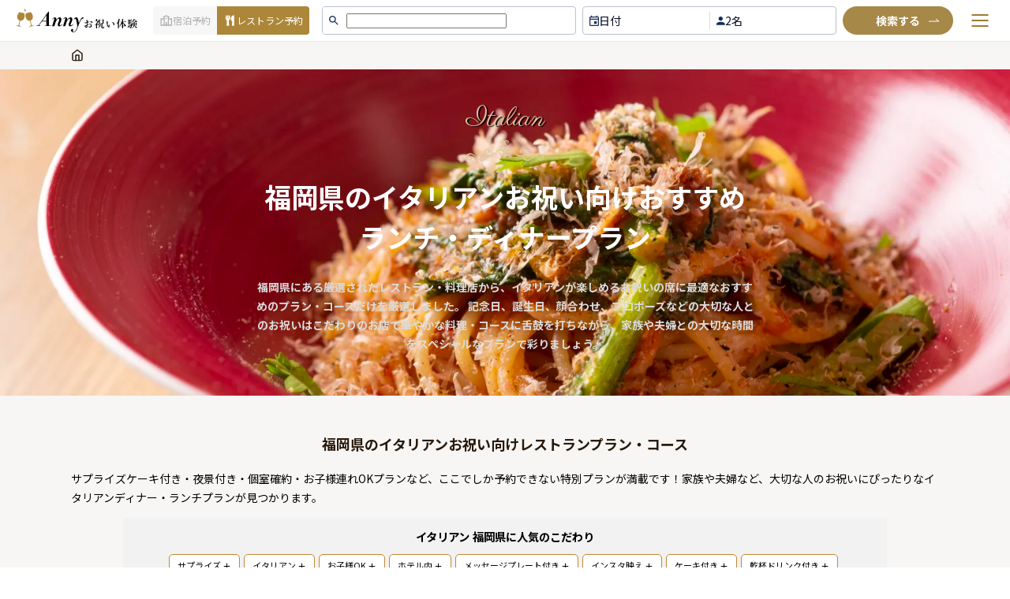

--- FILE ---
content_type: text/html; charset=utf-8
request_url: https://oiwai.anny.gift/celebrations/italian-fukuoka
body_size: 191759
content:
<!DOCTYPE html><html lang="ja"><head><link rel="apple-touch-icon" sizes="180x180" href="/icons/apple-touch-icon.png"/><link rel="manifest" href="/manifest.json"/><meta name="application-name" content="Anny お祝い"/><meta name="apple-mobile-web-app-capable" content="yes"/><meta name="apple-mobile-web-app-status-bar-style" content="default"/><meta name="mobile-web-app-capable" content="yes"/><meta name="format-detection" content="telephone=no, date=no, address=no"/><link rel="preload" href="https://anny.gift/mag/css/oiwai.css" as="style" crossorigin="anonymous"/><link rel="preconnect" data-href="https://use.typekit.net"/><link rel="preconnect" href="https://fonts.gstatic.com" crossorigin="anonymous"/><link rel="preconnect" href="https://fonts.googleapis.com"/><link rel="preconnect" href="http://storefront-api:4000"/><link rel="preconnect" href="https://www.google-analytics.com"/><link rel="preconnect" href="https://luckyorange.com"/><link rel="preconnect" href="https://www.googletagmanager.com"/><link rel="preconnect" href="https://www.googleadservices.com"/><link rel="preconnect" href="https://s.yimg.jp"/><link href="/fonts/NotoSansJP-Light.woff2" rel="preconnect" as="font" type="font/woff2" crossorigin="anonymous"/><link href="/fonts/NotoSansJP-Bold.woff2" rel="preconnect" as="font" type="font/woff2" crossorigin="anonymous"/><script async="">(function(w,d,s,l,i){w[l]=w[l]||[];w[l].push({'gtm.start':
new Date().getTime(),event:'gtm.js'});var f=d.getElementsByTagName(s)[0],
j=d.createElement(s),dl=l!='dataLayer'?'&l='+l:'';j.async=true;j.src=
'https://www.googletagmanager.com/gtm.js?id='+i+dl;f.parentNode.insertBefore(j,f);
})(window,document,'script','dataLayer','GTM-W6DWP27');</script><script async="">(function(w,d,s,l,i){w[l]=w[l]||[];w[l].push({'gtm.start':
new Date().getTime(),event:'gtm.js'});var f=d.getElementsByTagName(s)[0],
j=d.createElement(s),dl=l!='dataLayer'?'&l='+l:'';j.async=true;j.src=
'https://www.googletagmanager.com/gtm.js?id='+i+dl;f.parentNode.insertBefore(j,f);
})(window,document,'script','dataLayer','GTM-N8MGVKNT');</script><script defer="" src="https://s.yimg.jp/images/listing/tool/cv/ytag.js"></script><script defer="">window.yjDataLayer = window.yjDataLayer || [];
              function ytag() { yjDataLayer.push(arguments); }
              ytag({"type":"ycl_cookie"});</script><script async="" src="https://www.googletagmanager.com/gtag/js?id=AW-359220066"></script><script defer="">window.dataLayer = window.dataLayer || [];
              function gtag(){dataLayer.push(arguments);}
              gtag('js', new Date());
            
              gtag('config', 'AW-359220066');
              gtag('config', 'G-Y72P2P96C4', { 'debug_mode':true });</script><script defer="" src="https://www.googleoptimize.com/optimize.js?id=OPT-TKZDV24"></script><script defer="">window.__lo_site_id = 308656;
	(function() {
		var wa = document.createElement('script'); wa.type = 'text/javascript'; wa.async = true;
		wa.src = 'https://d10lpsik1i8c69.cloudfront.net/w.js';
		var s = document.getElementsByTagName('script')[0]; s.parentNode.insertBefore(wa, s);
	  })();</script><link rel="preconnect" href="https://fonts.gstatic.com" crossorigin /><meta charSet="utf-8"/><link rel="preload" as="image" href="https://cdn.anny.gift/plans/collections/images/0edae625-e266-4b87-b35c-0d311575f93b/image/d1f6c215-bf3d-4f0d-8fa3-cf36315a558c/mobile.webp" fetchpriority="high" media="(max-width: 768px)"/><link rel="preload" as="image" href="https://cdn.anny.gift/plans/collections/images/0edae625-e266-4b87-b35c-0d311575f93b/image/d1f6c215-bf3d-4f0d-8fa3-cf36315a558c/mobile.webp" fetchpriority="high" media="(min-width: 769px)"/><title>福岡県のイタリアンランチ・ディナーお祝いプラン</title><meta name="description" content="福岡県にある厳選されたレストラン・料理店から、イタリアンが楽しめるお祝いの席に最適なおすすめのプラン・コースだけを厳選しました。
記念日、誕生日、顔合わせ、プロポーズなどの大切な人とのお祝いはこだわりのお店で華やかな料理・コースに舌鼓を打ちながら、家族や夫婦との大切な時間をスペシャルなプランで彩りましょう。

"/><meta name="thumbnail" content="https://cdn.anny.gift/plans/collections/images/0edae625-e266-4b87-b35c-0d311575f93b/image/d1f6c215-bf3d-4f0d-8fa3-cf36315a558c/mobile.webp"/><meta name="viewport" content="initial-scale=1.0, width=device-width"/><meta property="og:url" content="https://oiwai.anny.gift/celebrations/italian-fukuoka"/><meta property="og:title" content="福岡県のイタリアンお祝い向けレストランプラン・コース | Anny(アニー) お祝い体験"/><meta property="og:site_name" content="Anny(アニー) お祝い体験"/><meta property="og:description" content="福岡県にある厳選されたレストラン・料理店から、イタリアンが楽しめるお祝いの席に最適なおすすめのプラン・コースだけを厳選しました。
記念日、誕生日、顔合わせ、プロポーズなどの大切な人とのお祝いはこだわりのお店で華やかな料理・コースに舌鼓を打ちながら、家族や夫婦との大切な時間をスペシャルなプランで彩りましょう。

"/><meta property="og:type" content="website"/><link rel="canonical" href="https://oiwai.anny.gift/celebrations/italian-fukuoka"/><meta property="og:image" content="https://cdn.anny.gift/plans/collections/images/0edae625-e266-4b87-b35c-0d311575f93b/image/d1f6c215-bf3d-4f0d-8fa3-cf36315a558c/mobile.webp"/><meta property="og:image:width" content="1200"/><meta property="og:image:height" content="630"/><meta name="twitter:card" content="summary_large_image"/><script defer="">window.criteo_q = window.criteo_q || [];
            window.criteo_q.push(
                    { event: "setAccount", account: 110543 },
                    { event: "setSiteType", type: "d"  },
                    { event: "setEmail", email: "" },
                    { event: "viewList", item: ["267ec983-1231-4592-a1a9-a3f4defd85d9", "99b25068-491e-4ad8-856f-3b9f76929d2c", "d698ea69-ad26-406d-91a9-3f741c52b9ec"]}
            );</script><meta name="next-head-count" content="18"/><link rel="preload" href="/_next/static/css/15f3cfdb2727c8db.css" as="style"/><link rel="stylesheet" href="/_next/static/css/15f3cfdb2727c8db.css" data-n-g=""/><link rel="preload" href="/_next/static/css/b1a64e8f82d82b0c.css" as="style"/><link rel="stylesheet" href="/_next/static/css/b1a64e8f82d82b0c.css" data-n-p=""/><link rel="preload" href="/_next/static/css/9513a2da8f9f43df.css" as="style"/><link rel="stylesheet" href="/_next/static/css/9513a2da8f9f43df.css" data-n-p=""/><link rel="preload" href="/_next/static/css/ffee773b62935174.css" as="style"/><link rel="stylesheet" href="/_next/static/css/ffee773b62935174.css" data-n-p=""/><link rel="preload" href="/_next/static/css/5a01315d9736bf6e.css" as="style"/><link rel="stylesheet" href="/_next/static/css/5a01315d9736bf6e.css" data-n-p=""/><link rel="preload" href="/_next/static/css/169516678d7f0919.css" as="style"/><link rel="stylesheet" href="/_next/static/css/169516678d7f0919.css" data-n-p=""/><noscript data-n-css=""></noscript><script defer="" nomodule="" src="/_next/static/chunks/polyfills-5cd94c89d3acac5f.js"></script><script src="/_next/static/chunks/webpack-2c8ebf2b991ca9e5.js" defer=""></script><script src="/_next/static/chunks/framework-d6bd479cbf65e963.js" defer=""></script><script src="/_next/static/chunks/main-5726eda23aa26374.js" defer=""></script><script src="/_next/static/chunks/pages/_app-793df5b4d1251a6c.js" defer=""></script><script src="/_next/static/chunks/f8925c02-21ec8477f29ab93c.js" defer=""></script><script src="/_next/static/chunks/69025147-1901f7e4cfea9fd5.js" defer=""></script><script src="/_next/static/chunks/dd17fbb0-1c9144b40a1d65c1.js" defer=""></script><script src="/_next/static/chunks/5110-26d7c94e0df41564.js" defer=""></script><script src="/_next/static/chunks/3914-b2846424b82272cc.js" defer=""></script><script src="/_next/static/chunks/2890-63523616dec3f890.js" defer=""></script><script src="/_next/static/chunks/3729-ac91528af48ab141.js" defer=""></script><script src="/_next/static/chunks/4002-351ffb915cd6cf89.js" defer=""></script><script src="/_next/static/chunks/8348-fe8e2791f53995ba.js" defer=""></script><script src="/_next/static/chunks/8628-a6f816357109fad4.js" defer=""></script><script src="/_next/static/chunks/122-251bdbe4d7db3bed.js" defer=""></script><script src="/_next/static/chunks/7868-82ba808bfdb186c2.js" defer=""></script><script src="/_next/static/chunks/5224-1ae64c8579819687.js" defer=""></script><script src="/_next/static/chunks/7620-11e7002b8f1efdd2.js" defer=""></script><script src="/_next/static/chunks/1494-254cb47f3b12521b.js" defer=""></script><script src="/_next/static/chunks/1753-4b3a12325e7f3e8e.js" defer=""></script><script src="/_next/static/chunks/pages/celebrations/%5Bslug%5D-36cf07e42ab4f69c.js" defer=""></script><script src="/_next/static/vEzf8OFT-mMX1jeNCOyJi/_buildManifest.js" defer=""></script><script src="/_next/static/vEzf8OFT-mMX1jeNCOyJi/_ssgManifest.js" defer=""></script><script src="/_next/static/vEzf8OFT-mMX1jeNCOyJi/_middlewareManifest.js" defer=""></script><style data-href="https://fonts.googleapis.com/css2?family=Noto+Sans+JP:wght@200..900&display=swap">@font-face{font-family:'Noto Sans JP';font-style:normal;font-weight:200;font-display:swap;src:url(https://fonts.gstatic.com/l/font?kit=-F6jfjtqLzI2JPCgQBnw7HFyzSD-AsregP8VFJEj75g&skey=72472b0eb8793570&v=v56) format('woff')}@font-face{font-family:'Noto Sans JP';font-style:normal;font-weight:300;font-display:swap;src:url(https://fonts.gstatic.com/l/font?kit=-F6jfjtqLzI2JPCgQBnw7HFyzSD-AsregP8VFE8j75g&skey=72472b0eb8793570&v=v56) format('woff')}@font-face{font-family:'Noto Sans JP';font-style:normal;font-weight:400;font-display:swap;src:url(https://fonts.gstatic.com/l/font?kit=-F6jfjtqLzI2JPCgQBnw7HFyzSD-AsregP8VFBEj75g&skey=72472b0eb8793570&v=v56) format('woff')}@font-face{font-family:'Noto Sans JP';font-style:normal;font-weight:500;font-display:swap;src:url(https://fonts.gstatic.com/l/font?kit=-F6jfjtqLzI2JPCgQBnw7HFyzSD-AsregP8VFCMj75g&skey=72472b0eb8793570&v=v56) format('woff')}@font-face{font-family:'Noto Sans JP';font-style:normal;font-weight:600;font-display:swap;src:url(https://fonts.gstatic.com/l/font?kit=-F6jfjtqLzI2JPCgQBnw7HFyzSD-AsregP8VFM8k75g&skey=72472b0eb8793570&v=v56) format('woff')}@font-face{font-family:'Noto Sans JP';font-style:normal;font-weight:700;font-display:swap;src:url(https://fonts.gstatic.com/l/font?kit=-F6jfjtqLzI2JPCgQBnw7HFyzSD-AsregP8VFPYk75g&skey=72472b0eb8793570&v=v56) format('woff')}@font-face{font-family:'Noto Sans JP';font-style:normal;font-weight:800;font-display:swap;src:url(https://fonts.gstatic.com/l/font?kit=-F6jfjtqLzI2JPCgQBnw7HFyzSD-AsregP8VFJEk75g&skey=72472b0eb8793570&v=v56) format('woff')}@font-face{font-family:'Noto Sans JP';font-style:normal;font-weight:900;font-display:swap;src:url(https://fonts.gstatic.com/l/font?kit=-F6jfjtqLzI2JPCgQBnw7HFyzSD-AsregP8VFLgk75g&skey=72472b0eb8793570&v=v56) format('woff')}@font-face{font-family:'Noto Sans JP';font-style:normal;font-weight:200 900;font-display:swap;src:url(https://fonts.gstatic.com/s/notosansjp/v56/-F62fjtqLzI2JPCgQBnw7HFowwII2lcnk-AFfrgQrvWXpdFg3KXxAMsKMbdN.0.woff2) format('woff2');unicode-range:U+25ee8,U+25f23,U+25f5c,U+25fd4,U+25fe0,U+25ffb,U+2600c,U+26017,U+26060,U+260ed,U+26222,U+2626a,U+26270,U+26286,U+2634c,U+26402,U+2667e,U+266b0,U+2671d,U+268dd,U+268ea,U+26951,U+2696f,U+26999,U+269dd,U+26a1e,U+26a58,U+26a8c,U+26ab7,U+26aff,U+26c29,U+26c73,U+26c9e,U+26cdd,U+26e40,U+26e65,U+26f94,U+26ff6-26ff8,U+270f4,U+2710d,U+27139,U+273da-273db,U+273fe,U+27410,U+27449,U+27614-27615,U+27631,U+27684,U+27693,U+2770e,U+27723,U+27752,U+278b2,U+27985,U+279b4,U+27a84,U+27bb3,U+27bbe,U+27bc7,U+27c3c,U+27cb8,U+27d73,U+27da0,U+27e10,U+27eaf,U+27fb7,U+2808a,U+280bb,U+28277,U+28282,U+282f3,U+283cd,U+2840c,U+28455,U+284dc,U+2856b,U+285c8-285c9,U+286d7,U+286fa,U+28946,U+28949,U+2896b,U+28987-28988,U+289ba-289bb,U+28a1e,U+28a29,U+28a43,U+28a71,U+28a99,U+28acd,U+28add,U+28ae4,U+28bc1,U+28bef,U+28cdd,U+28d10,U+28d71,U+28dfb,U+28e0f,U+28e17,U+28e1f,U+28e36,U+28e89,U+28eeb,U+28ef6,U+28f32,U+28ff8,U+292a0,U+292b1,U+29490,U+295cf,U+2967f,U+296f0,U+29719,U+29750,U+29810,U+298c6,U+29a72,U+29d4b,U+29ddb,U+29e15,U+29e3d,U+29e49,U+29e8a,U+29ec4,U+29edb,U+29ee9,U+29fce,U+29fd7,U+2a01a,U+2a02f,U+2a082,U+2a0f9,U+2a190,U+2a2b2,U+2a38c,U+2a437,U+2a5f1,U+2a602,U+2a61a,U+2a6b2,U+2a9e6,U+2b746,U+2b751,U+2b753,U+2b75a,U+2b75c,U+2b765,U+2b776-2b777,U+2b77c,U+2b782,U+2b789,U+2b78b,U+2b78e,U+2b794,U+2b7ac,U+2b7af,U+2b7bd,U+2b7c9,U+2b7cf,U+2b7d2,U+2b7d8,U+2b7f0,U+2b80d,U+2b817,U+2b81a,U+2d544,U+2e278,U+2e569,U+2e6ea,U+2f804,U+2f80f,U+2f815,U+2f818,U+2f81a,U+2f822,U+2f828,U+2f82c,U+2f833,U+2f83f,U+2f846,U+2f852,U+2f862,U+2f86d,U+2f873,U+2f877,U+2f884,U+2f899-2f89a,U+2f8a6,U+2f8ac,U+2f8b2,U+2f8b6,U+2f8d3,U+2f8db-2f8dc,U+2f8e1,U+2f8e5,U+2f8ea,U+2f8ed,U+2f8fc,U+2f903,U+2f90b,U+2f90f,U+2f91a,U+2f920-2f921,U+2f945,U+2f947,U+2f96c,U+2f995,U+2f9d0,U+2f9de-2f9df,U+2f9f4}@font-face{font-family:'Noto Sans JP';font-style:normal;font-weight:200 900;font-display:swap;src:url(https://fonts.gstatic.com/s/notosansjp/v56/-F62fjtqLzI2JPCgQBnw7HFowwII2lcnk-AFfrgQrvWXpdFg3KXxAMsKMbdN.1.woff2) format('woff2');unicode-range:U+1f235-1f23b,U+1f240-1f248,U+1f250-1f251,U+2000b,U+20089-2008a,U+200a2,U+200a4,U+200b0,U+200f5,U+20158,U+201a2,U+20213,U+2032b,U+20371,U+20381,U+203f9,U+2044a,U+20509,U+2053f,U+205b1,U+205d6,U+20611,U+20628,U+206ec,U+2074f,U+207c8,U+20807,U+2083a,U+208b9,U+2090e,U+2097c,U+20984,U+2099d,U+20a64,U+20ad3,U+20b1d,U+20b9f,U+20bb7,U+20d45,U+20d58,U+20de1,U+20e64,U+20e6d,U+20e95,U+20f5f,U+21201,U+2123d,U+21255,U+21274,U+2127b,U+212d7,U+212e4,U+212fd,U+2131b,U+21336,U+21344,U+213c4,U+2146d-2146e,U+215d7,U+21647,U+216b4,U+21706,U+21742,U+218bd,U+219c3,U+21a1a,U+21c56,U+21d2d,U+21d45,U+21d62,U+21d78,U+21d92,U+21d9c,U+21da1,U+21db7,U+21de0,U+21e33-21e34,U+21f1e,U+21f76,U+21ffa,U+2217b,U+22218,U+2231e,U+223ad,U+22609,U+226f3,U+2285b,U+228ab,U+2298f,U+22ab8,U+22b46,U+22b4f-22b50,U+22ba6,U+22c1d,U+22c24,U+22de1,U+22e42,U+22feb,U+231b6,U+231c3-231c4,U+231f5,U+23372,U+233cc,U+233d0,U+233d2-233d3,U+233d5,U+233da,U+233df,U+233e4,U+233fe,U+2344a-2344b,U+23451,U+23465,U+234e4,U+2355a,U+23594,U+235c4,U+23638-2363a,U+23647,U+2370c,U+2371c,U+2373f,U+23763-23764,U+237e7,U+237f1,U+237ff,U+23824,U+2383d,U+23a98,U+23c7f,U+23cbe,U+23cfe,U+23d00,U+23d0e,U+23d40,U+23dd3,U+23df9-23dfa,U+23f7e,U+2404b,U+24096,U+24103,U+241c6,U+241fe,U+242ee,U+243bc,U+243d0,U+24629,U+246a5,U+247f1,U+24896,U+248e9,U+24a4d,U+24b56,U+24b6f,U+24c16,U+24d14,U+24e04,U+24e0e,U+24e37,U+24e6a,U+24e8b,U+24ff2,U+2504a,U+25055,U+25122,U+251a9,U+251cd,U+251e5,U+2521e,U+2524c,U+2542e,U+2548e,U+254d9,U+2550e,U+255a7,U+2567f,U+25771,U+257a9,U+257b4,U+25874,U+259c4,U+259cc,U+259d4,U+25ad7,U+25ae3-25ae4,U+25af1,U+25bb2,U+25c4b,U+25c64,U+25da1,U+25e2e,U+25e56,U+25e62,U+25e65,U+25ec2,U+25ed8}@font-face{font-family:'Noto Sans JP';font-style:normal;font-weight:200 900;font-display:swap;src:url(https://fonts.gstatic.com/s/notosansjp/v56/-F62fjtqLzI2JPCgQBnw7HFowwII2lcnk-AFfrgQrvWXpdFg3KXxAMsKMbdN.2.woff2) format('woff2');unicode-range:U+ffd7,U+ffda-ffdc,U+ffe0-ffe2,U+ffe4,U+ffe6,U+ffe8-ffee,U+1f100-1f10c,U+1f110-1f16c,U+1f170-1f1ac,U+1f200-1f202,U+1f210-1f234}@font-face{font-family:'Noto Sans JP';font-style:normal;font-weight:200 900;font-display:swap;src:url(https://fonts.gstatic.com/s/notosansjp/v56/-F62fjtqLzI2JPCgQBnw7HFowwII2lcnk-AFfrgQrvWXpdFg3KXxAMsKMbdN.3.woff2) format('woff2');unicode-range:U+fa10,U+fa12-fa6d,U+fb00-fb04,U+fe10-fe19,U+fe30-fe42,U+fe44-fe52,U+fe54-fe66,U+fe68-fe6b,U+ff02,U+ff04,U+ff07,U+ff51,U+ff5b,U+ff5d,U+ff5f-ff60,U+ff66,U+ff69,U+ff87,U+ffa1-ffbe,U+ffc2-ffc7,U+ffca-ffcf,U+ffd2-ffd6}@font-face{font-family:'Noto Sans JP';font-style:normal;font-weight:200 900;font-display:swap;src:url(https://fonts.gstatic.com/s/notosansjp/v56/-F62fjtqLzI2JPCgQBnw7HFowwII2lcnk-AFfrgQrvWXpdFg3KXxAMsKMbdN.4.woff2) format('woff2');unicode-range:U+f92d-f959,U+f95b-f9f2,U+f9f4-fa0b,U+fa0e-fa0f}@font-face{font-family:'Noto Sans JP';font-style:normal;font-weight:200 900;font-display:swap;src:url(https://fonts.gstatic.com/s/notosansjp/v56/-F62fjtqLzI2JPCgQBnw7HFowwII2lcnk-AFfrgQrvWXpdFg3KXxAMsKMbdN.5.woff2) format('woff2');unicode-range:U+9e8b-9e8c,U+9e8e-9e8f,U+9e91-9e92,U+9e95-9e96,U+9e98,U+9e9b,U+9e9d-9e9e,U+9ea4-9ea5,U+9ea8-9eaa,U+9eac-9eb0,U+9eb3-9eb5,U+9eb8,U+9ebc-9ebf,U+9ec3,U+9ec6,U+9ec8,U+9ecb-9ecd,U+9ecf-9ed1,U+9ed4-9ed5,U+9ed8,U+9edb-9ee0,U+9ee4-9ee5,U+9ee7-9ee8,U+9eec-9ef2,U+9ef4-9ef9,U+9efb-9eff,U+9f02-9f03,U+9f07-9f09,U+9f0e-9f12,U+9f14-9f17,U+9f19-9f1b,U+9f1f-9f22,U+9f26,U+9f2a-9f2c,U+9f2f,U+9f31-9f32,U+9f34,U+9f37,U+9f39-9f3a,U+9f3c-9f3f,U+9f41,U+9f43-9f47,U+9f4a,U+9f4e-9f50,U+9f52-9f58,U+9f5a,U+9f5d-9f61,U+9f63,U+9f66-9f6a,U+9f6c-9f73,U+9f75-9f77,U+9f7a,U+9f7d,U+9f7f,U+9f8f-9f92,U+9f94-9f97,U+9f99,U+9f9c-9fa3,U+9fa5,U+9fb4,U+9fbc-9fc2,U+9fc4,U+9fc6,U+9fcc,U+f900-f92c}@font-face{font-family:'Noto Sans JP';font-style:normal;font-weight:200 900;font-display:swap;src:url(https://fonts.gstatic.com/s/notosansjp/v56/-F62fjtqLzI2JPCgQBnw7HFowwII2lcnk-AFfrgQrvWXpdFg3KXxAMsKMbdN.6.woff2) format('woff2');unicode-range:U+9c3e,U+9c41,U+9c43-9c4a,U+9c4e-9c50,U+9c52-9c54,U+9c56,U+9c58,U+9c5a-9c61,U+9c63,U+9c65,U+9c67-9c6b,U+9c6d-9c6e,U+9c70,U+9c72,U+9c75-9c78,U+9c7a-9c7c,U+9ce6-9ce7,U+9ceb-9cec,U+9cf0,U+9cf2,U+9cf6-9cf7,U+9cf9,U+9d02-9d03,U+9d06-9d09,U+9d0b,U+9d0e,U+9d11-9d12,U+9d15,U+9d17-9d18,U+9d1b-9d1f,U+9d23,U+9d26,U+9d2a-9d2c,U+9d2f-9d30,U+9d32-9d34,U+9d3a,U+9d3c-9d3f,U+9d41-9d48,U+9d4a,U+9d50-9d54,U+9d59,U+9d5d-9d65,U+9d69-9d6c,U+9d6f-9d70,U+9d72-9d73,U+9d76-9d77,U+9d7a-9d7c,U+9d7e,U+9d83-9d84,U+9d86-9d87,U+9d89-9d8a,U+9d8d-9d8e,U+9d92-9d93,U+9d95-9d9a,U+9da1,U+9da4,U+9da9-9dac,U+9dae,U+9db1-9db2,U+9db5,U+9db8-9dbd,U+9dbf-9dc4,U+9dc6-9dc7,U+9dc9-9dca,U+9dcf,U+9dd3-9dd7,U+9dd9-9dda,U+9dde-9de0,U+9de3,U+9de5-9de7,U+9de9,U+9deb,U+9ded-9df0,U+9df3-9df4,U+9df8,U+9dfd-9dfe,U+9e02,U+9e07,U+9e0a,U+9e0d-9e0e,U+9e10-9e12,U+9e15-9e16,U+9e19-9e1f,U+9e75,U+9e79-9e7d,U+9e80-9e85,U+9e87-9e88}@font-face{font-family:'Noto Sans JP';font-style:normal;font-weight:200 900;font-display:swap;src:url(https://fonts.gstatic.com/s/notosansjp/v56/-F62fjtqLzI2JPCgQBnw7HFowwII2lcnk-AFfrgQrvWXpdFg3KXxAMsKMbdN.7.woff2) format('woff2');unicode-range:U+9ae5-9ae7,U+9ae9,U+9aeb-9aec,U+9aee-9aef,U+9af1-9af5,U+9af7,U+9af9-9afb,U+9afd,U+9aff-9b06,U+9b08-9b09,U+9b0b-9b0e,U+9b10,U+9b12,U+9b16,U+9b18-9b1d,U+9b1f-9b20,U+9b22-9b23,U+9b25-9b2f,U+9b32-9b35,U+9b37,U+9b39-9b3b,U+9b3d,U+9b43-9b44,U+9b48,U+9b4b-9b4f,U+9b51,U+9b55-9b58,U+9b5b,U+9b5e,U+9b61,U+9b63,U+9b65-9b66,U+9b68,U+9b6a-9b6f,U+9b72-9b79,U+9b7f-9b80,U+9b83-9b87,U+9b89-9b8b,U+9b8d,U+9b8f-9b94,U+9b96-9b97,U+9b9a,U+9b9d-9ba0,U+9ba6-9ba7,U+9ba9-9baa,U+9bac,U+9bb0-9bb2,U+9bb4,U+9bb7-9bb9,U+9bbb-9bbc,U+9bbe-9bc1,U+9bc6-9bc8,U+9bca,U+9bce-9bd2,U+9bd4,U+9bd7-9bd8,U+9bdd,U+9bdf,U+9be1-9be5,U+9be7,U+9bea-9beb,U+9bee-9bf3,U+9bf5,U+9bf7-9bfa,U+9bfd,U+9bff-9c00,U+9c02,U+9c04,U+9c06,U+9c08-9c0d,U+9c0f-9c16,U+9c18-9c1e,U+9c21-9c2a,U+9c2d-9c32,U+9c35-9c37,U+9c39-9c3a,U+9c3d}@font-face{font-family:'Noto Sans JP';font-style:normal;font-weight:200 900;font-display:swap;src:url(https://fonts.gstatic.com/s/notosansjp/v56/-F62fjtqLzI2JPCgQBnw7HFowwII2lcnk-AFfrgQrvWXpdFg3KXxAMsKMbdN.8.woff2) format('woff2');unicode-range:U+98eb,U+98ed-98ee,U+98f0-98f1,U+98f3,U+98f6,U+9902,U+9907-9909,U+9911-9912,U+9914-9918,U+991a-9922,U+9924,U+9926-9927,U+992b-992c,U+992e,U+9931-9935,U+9939-993e,U+9940-9942,U+9945-9949,U+994b-994e,U+9950-9952,U+9954-9955,U+9958-9959,U+995b-995c,U+995e-9960,U+9963,U+9997-9998,U+999b,U+999d-999f,U+99a3,U+99a5-99a6,U+99a8,U+99ad-99ae,U+99b0-99b2,U+99b5,U+99b9-99ba,U+99bc-99bd,U+99bf,U+99c1,U+99c3,U+99c8-99c9,U+99d1,U+99d3-99d5,U+99d8-99df,U+99e1-99e2,U+99e7,U+99ea-99ee,U+99f0-99f2,U+99f4-99f5,U+99f8-99f9,U+99fb-99fe,U+9a01-9a05,U+9a08,U+9a0a-9a0c,U+9a0f-9a11,U+9a16,U+9a1a,U+9a1e,U+9a20,U+9a22-9a24,U+9a27,U+9a2b,U+9a2d-9a2e,U+9a31,U+9a33,U+9a35-9a38,U+9a3e,U+9a40-9a45,U+9a47,U+9a4a-9a4e,U+9a51-9a52,U+9a54-9a58,U+9a5b,U+9a5d,U+9a5f,U+9a62,U+9a64-9a65,U+9a69-9a6c,U+9aaa,U+9aac-9ab0,U+9ab2,U+9ab4-9ab7,U+9ab9,U+9abb-9ac1,U+9ac3,U+9ac6,U+9ac8,U+9ace-9ad3,U+9ad5-9ad7,U+9adb-9adc,U+9ade-9ae0,U+9ae2-9ae4}@font-face{font-family:'Noto Sans JP';font-style:normal;font-weight:200 900;font-display:swap;src:url(https://fonts.gstatic.com/s/notosansjp/v56/-F62fjtqLzI2JPCgQBnw7HFowwII2lcnk-AFfrgQrvWXpdFg3KXxAMsKMbdN.9.woff2) format('woff2');unicode-range:U+971d,U+9721-9724,U+9728,U+972a,U+9730-9731,U+9733,U+9736,U+9738-9739,U+973b,U+973d-973e,U+9741-9744,U+9746-974a,U+974d-974f,U+9751,U+9755,U+9757-9758,U+975a-975c,U+9760-9761,U+9763-9764,U+9766-9768,U+976a-976b,U+976e,U+9771,U+9773,U+9776-977d,U+977f-9781,U+9785-9786,U+9789,U+978b,U+978f-9790,U+9795-9797,U+9799-979a,U+979c,U+979e-97a0,U+97a2-97a3,U+97a6,U+97a8,U+97ab-97ac,U+97ae,U+97b1-97b6,U+97b8-97ba,U+97bc,U+97be-97bf,U+97c1,U+97c3-97ce,U+97d0-97d1,U+97d4,U+97d7-97d9,U+97db-97de,U+97e0-97e1,U+97e4,U+97e6,U+97ed-97ef,U+97f1-97f2,U+97f4-97f8,U+97fa,U+9804,U+9807,U+980a,U+980c-980f,U+9814,U+9816-9817,U+9819-981a,U+981c,U+981e,U+9820-9821,U+9823-9826,U+982b,U+982e-9830,U+9832-9835,U+9837,U+9839,U+983d-983e,U+9844,U+9846-9847,U+984a-984b,U+984f,U+9851-9853,U+9856-9857,U+9859-985b,U+9862-9863,U+9865-9866,U+986a-986c,U+986f-9871,U+9873-9875,U+98aa-98ab,U+98ad-98ae,U+98b0-98b1,U+98b4,U+98b6-98b8,U+98ba-98bc,U+98bf,U+98c2-98c8,U+98cb-98cc,U+98ce,U+98dc,U+98de,U+98e0-98e1,U+98e3,U+98e5-98e7,U+98e9-98ea}@font-face{font-family:'Noto Sans JP';font-style:normal;font-weight:200 900;font-display:swap;src:url(https://fonts.gstatic.com/s/notosansjp/v56/-F62fjtqLzI2JPCgQBnw7HFowwII2lcnk-AFfrgQrvWXpdFg3KXxAMsKMbdN.10.woff2) format('woff2');unicode-range:U+944a,U+944c,U+9452-9453,U+9455,U+9459-945c,U+945e-9463,U+9468,U+946a-946b,U+946d-9472,U+9475,U+9477,U+947c-947f,U+9481,U+9483-9485,U+9578-9579,U+957e-957f,U+9582,U+9584,U+9586-9588,U+958a,U+958c-958f,U+9592,U+9594,U+9596,U+9598-9599,U+959d-95a1,U+95a4,U+95a6-95a9,U+95ab-95ad,U+95b1,U+95b4,U+95b6,U+95b9-95bf,U+95c3,U+95c6,U+95c8-95cd,U+95d0-95d6,U+95d9-95da,U+95dc-95e2,U+95e4-95e6,U+95e8,U+961d-961e,U+9621-9622,U+9624-9626,U+9628,U+962c,U+962e-962f,U+9631,U+9633-9634,U+9637-963a,U+963c-963d,U+9641-9642,U+964b-964c,U+964f,U+9652,U+9654,U+9656-9658,U+965c-965f,U+9661,U+9666,U+966a,U+966c,U+966e,U+9672,U+9674,U+9677,U+967b-967c,U+967e-967f,U+9681-9684,U+9689,U+968b,U+968d,U+9691,U+9695-9698,U+969a,U+969d,U+969f,U+96a4-96aa,U+96ae-96b4,U+96b6,U+96b8-96bb,U+96bd,U+96c1,U+96c9-96cb,U+96cd-96ce,U+96d2,U+96d5-96d6,U+96d8-96da,U+96dc-96df,U+96e9,U+96ef,U+96f1,U+96f9-96fa,U+9702-9706,U+9708-9709,U+970d-970f,U+9711,U+9713-9714,U+9716,U+9719-971b}@font-face{font-family:'Noto Sans JP';font-style:normal;font-weight:200 900;font-display:swap;src:url(https://fonts.gstatic.com/s/notosansjp/v56/-F62fjtqLzI2JPCgQBnw7HFowwII2lcnk-AFfrgQrvWXpdFg3KXxAMsKMbdN.11.woff2) format('woff2');unicode-range:U+92bc-92bd,U+92bf-92c3,U+92c5-92c8,U+92cb-92d0,U+92d2-92d3,U+92d5,U+92d7-92d9,U+92dc-92dd,U+92df-92e1,U+92e3-92e5,U+92e7-92ea,U+92ec,U+92ee,U+92f0,U+92f2,U+92f7-92fb,U+92ff-9300,U+9302,U+9304,U+9308,U+930d,U+930f-9311,U+9314-9315,U+9318-931a,U+931c-931f,U+9321-9325,U+9327-932b,U+932e,U+9333-9337,U+933a-933b,U+9344,U+9347-934a,U+934d,U+9350-9352,U+9354-9358,U+935a,U+935c,U+935e,U+9360,U+9364-9365,U+9367,U+9369-936d,U+936f-9371,U+9373-9374,U+9376,U+937a,U+937d-9382,U+9388,U+938a-938b,U+938d,U+938f,U+9392,U+9394-9395,U+9397-9398,U+939a-939b,U+939e,U+93a1,U+93a3-93a4,U+93a6,U+93a8-93a9,U+93ab-93ad,U+93b0,U+93b4-93b6,U+93b9-93bb,U+93c1,U+93c3-93cd,U+93d0-93d1,U+93d3,U+93d6-93d9,U+93dc-93df,U+93e2,U+93e4-93e8,U+93f1,U+93f5,U+93f7-93fb,U+93fd,U+9401-9404,U+9407-9409,U+940d-9410,U+9413-9417,U+9419-941a,U+941f,U+9421,U+942b,U+942e-942f,U+9431-9434,U+9436,U+9438,U+943a-943b,U+943d,U+943f,U+9441,U+9443-9445,U+9448}@font-face{font-family:'Noto Sans JP';font-style:normal;font-weight:200 900;font-display:swap;src:url(https://fonts.gstatic.com/s/notosansjp/v56/-F62fjtqLzI2JPCgQBnw7HFowwII2lcnk-AFfrgQrvWXpdFg3KXxAMsKMbdN.12.woff2) format('woff2');unicode-range:U+9143,U+9146-914c,U+914f,U+9153,U+9156-915b,U+9161,U+9163-9165,U+9167,U+9169,U+916d,U+9172-9174,U+9179-917b,U+9181-9183,U+9185-9187,U+9189-918b,U+918e,U+9191,U+9193-9195,U+9197-9198,U+919e,U+91a1-91a2,U+91a6,U+91a8,U+91aa-91b6,U+91ba-91bd,U+91bf-91c6,U+91c9,U+91cb,U+91d0,U+91d3-91d4,U+91d6-91d7,U+91d9-91db,U+91de-91df,U+91e1,U+91e4-91e6,U+91e9-91ea,U+91ec-91f1,U+91f5-91f7,U+91f9,U+91fb-91fd,U+91ff-9201,U+9204-9207,U+9209-920a,U+920c,U+920e,U+9210-9218,U+921c-921e,U+9223-9226,U+9228-9229,U+922c,U+922e-9230,U+9233,U+9235-923a,U+923c,U+923e-9240,U+9242-9243,U+9245-924b,U+924d-9251,U+9256-925a,U+925c-925e,U+9260-9261,U+9264-9269,U+926e-9270,U+9275-9279,U+927b-927f,U+9288-928a,U+928d-928e,U+9291-9293,U+9295-9297,U+9299,U+929b-929c,U+929f-92a0,U+92a4-92a5,U+92a7-92a8,U+92ab,U+92af,U+92b2-92b3,U+92b6-92bb}@font-face{font-family:'Noto Sans JP';font-style:normal;font-weight:200 900;font-display:swap;src:url(https://fonts.gstatic.com/s/notosansjp/v56/-F62fjtqLzI2JPCgQBnw7HFowwII2lcnk-AFfrgQrvWXpdFg3KXxAMsKMbdN.13.woff2) format('woff2');unicode-range:U+8f52-8f55,U+8f57-8f58,U+8f5c-8f5e,U+8f61-8f66,U+8f9c-8f9d,U+8f9f-8fa2,U+8fa4-8fa8,U+8fad-8faf,U+8fb4-8fb8,U+8fbe,U+8fc0-8fc2,U+8fc6,U+8fc8,U+8fca-8fcb,U+8fcd,U+8fd0,U+8fd2-8fd3,U+8fd5,U+8fda,U+8fe0,U+8fe2-8fe5,U+8fe8-8fea,U+8fed-8fef,U+8ff1,U+8ff4-8ff6,U+8ff8-8ffb,U+8ffe,U+9002,U+9004-9005,U+9008,U+900b-900e,U+9011,U+9013,U+9015-9016,U+9018,U+901b,U+901e,U+9021,U+9027-902a,U+902c-902d,U+902f,U+9033-9037,U+9039,U+903c,U+903e-903f,U+9041,U+9043-9044,U+9049,U+904c,U+904f-9052,U+9056,U+9058,U+905b-905e,U+9062,U+9066-9068,U+906c,U+906f-9070,U+9072,U+9074,U+9076,U+9079,U+9080-9083,U+9085,U+9087-9088,U+908b-908c,U+908e-9090,U+9095,U+9097-9099,U+909b,U+90a0-90a2,U+90a5,U+90a8,U+90af-90b6,U+90bd-90be,U+90c3-90c5,U+90c7-90c9,U+90cc,U+90d2,U+90d5,U+90d7-90d9,U+90db-90df,U+90e2,U+90e4-90e5,U+90eb,U+90ef-90f0,U+90f2,U+90f4,U+90f6,U+90fe-9100,U+9102,U+9104-9106,U+9108,U+910d,U+9110,U+9112,U+9114-911a,U+911c,U+911e,U+9120,U+9122-9123,U+9125,U+9127,U+9129,U+912d-9132,U+9134,U+9136-9137,U+9139-913a,U+913c-913d}@font-face{font-family:'Noto Sans JP';font-style:normal;font-weight:200 900;font-display:swap;src:url(https://fonts.gstatic.com/s/notosansjp/v56/-F62fjtqLzI2JPCgQBnw7HFowwII2lcnk-AFfrgQrvWXpdFg3KXxAMsKMbdN.14.woff2) format('woff2');unicode-range:U+8dc0,U+8dc2,U+8dc5-8dc8,U+8dca-8dcc,U+8dce-8dcf,U+8dd1,U+8dd4-8dd7,U+8dd9-8ddb,U+8ddf,U+8de3-8de5,U+8de7,U+8dea-8dec,U+8df0-8df2,U+8df4,U+8dfc-8dfd,U+8dff,U+8e01,U+8e04-8e06,U+8e08-8e09,U+8e0b-8e0c,U+8e10-8e11,U+8e14,U+8e16,U+8e1d-8e23,U+8e26-8e27,U+8e30-8e31,U+8e33-8e39,U+8e3d,U+8e40-8e42,U+8e44,U+8e47-8e50,U+8e54-8e55,U+8e59,U+8e5b-8e64,U+8e69,U+8e6c-8e6d,U+8e6f-8e72,U+8e75-8e77,U+8e79-8e7c,U+8e81-8e85,U+8e89,U+8e8b,U+8e90-8e95,U+8e98-8e9b,U+8e9d-8e9e,U+8ea1-8ea2,U+8ea7,U+8ea9-8eaa,U+8eac-8eb1,U+8eb3,U+8eb5-8eb6,U+8eba-8ebb,U+8ebe,U+8ec0-8ec1,U+8ec3-8ec8,U+8ecb,U+8ecf,U+8ed1,U+8ed4,U+8edb-8edc,U+8ee3,U+8ee8,U+8eeb,U+8eed-8eee,U+8ef0-8ef1,U+8ef7,U+8ef9-8efc,U+8efe,U+8f00,U+8f02,U+8f05,U+8f07-8f08,U+8f0a,U+8f0f-8f10,U+8f12-8f13,U+8f15-8f19,U+8f1b-8f1c,U+8f1e-8f21,U+8f23,U+8f25-8f28,U+8f2b-8f2f,U+8f33-8f37,U+8f39-8f3b,U+8f3e,U+8f40-8f43,U+8f45-8f47,U+8f49-8f4a,U+8f4c-8f4f,U+8f51}@font-face{font-family:'Noto Sans JP';font-style:normal;font-weight:200 900;font-display:swap;src:url(https://fonts.gstatic.com/s/notosansjp/v56/-F62fjtqLzI2JPCgQBnw7HFowwII2lcnk-AFfrgQrvWXpdFg3KXxAMsKMbdN.15.woff2) format('woff2');unicode-range:U+8b2d,U+8b30,U+8b37,U+8b3c,U+8b3e,U+8b41-8b46,U+8b48-8b49,U+8b4c-8b4f,U+8b51-8b54,U+8b56,U+8b59,U+8b5b,U+8b5e-8b5f,U+8b63,U+8b69,U+8b6b-8b6d,U+8b6f,U+8b71,U+8b74,U+8b76,U+8b78-8b79,U+8b7c-8b81,U+8b84-8b85,U+8b8a-8b8f,U+8b92-8b96,U+8b99-8b9a,U+8b9c-8ba0,U+8c38-8c3a,U+8c3d-8c3f,U+8c41,U+8c45,U+8c47-8c49,U+8c4b-8c4c,U+8c4e-8c51,U+8c53-8c55,U+8c57-8c59,U+8c5b,U+8c5d,U+8c62-8c64,U+8c66,U+8c68-8c69,U+8c6b-8c6d,U+8c73,U+8c75-8c76,U+8c78,U+8c7a-8c7c,U+8c7e,U+8c82,U+8c85-8c87,U+8c89-8c8b,U+8c8d-8c8e,U+8c90,U+8c92-8c94,U+8c98-8c99,U+8c9b-8c9c,U+8c9f,U+8ca4,U+8cad-8cae,U+8cb2-8cb3,U+8cb6,U+8cb9-8cba,U+8cbd,U+8cc1-8cc2,U+8cc4-8cc6,U+8cc8-8cc9,U+8ccb,U+8ccd-8ccf,U+8cd2,U+8cd5-8cd6,U+8cd9-8cda,U+8cdd,U+8ce1,U+8ce3-8ce4,U+8ce6,U+8ce8,U+8cec,U+8cef-8cf2,U+8cf4-8cf5,U+8cf7-8cf8,U+8cfa-8cfb,U+8cfd-8cff,U+8d01,U+8d03-8d04,U+8d07,U+8d09-8d0b,U+8d0d-8d10,U+8d12-8d14,U+8d16-8d17,U+8d1b-8d1d,U+8d65,U+8d67,U+8d69,U+8d6b-8d6e,U+8d71,U+8d73,U+8d76,U+8d7f,U+8d81-8d82,U+8d84,U+8d88,U+8d8d,U+8d90-8d91,U+8d95,U+8d99,U+8d9e-8da0,U+8da6,U+8da8,U+8dab-8dac,U+8daf,U+8db2,U+8db5,U+8db7,U+8db9-8dbc,U+8dbe}@font-face{font-family:'Noto Sans JP';font-style:normal;font-weight:200 900;font-display:swap;src:url(https://fonts.gstatic.com/s/notosansjp/v56/-F62fjtqLzI2JPCgQBnw7HFowwII2lcnk-AFfrgQrvWXpdFg3KXxAMsKMbdN.16.woff2) format('woff2');unicode-range:U+8973-8975,U+8977,U+897a-897e,U+8980,U+8983,U+8988-898a,U+898d,U+8990,U+8993-8995,U+8998,U+899b-899c,U+899f-89a1,U+89a5-89a6,U+89a9,U+89ac,U+89af-89b0,U+89b2,U+89b4-89b7,U+89ba,U+89bc-89bd,U+89bf-89c1,U+89d4-89d8,U+89da,U+89dc-89dd,U+89e5,U+89e7,U+89e9,U+89eb,U+89ed,U+89f1,U+89f3-89f4,U+89f6,U+89f8-89f9,U+89fd,U+89ff,U+8a01,U+8a04-8a05,U+8a07,U+8a0c,U+8a0f-8a12,U+8a14-8a16,U+8a1b,U+8a1d-8a1e,U+8a20-8a22,U+8a24-8a26,U+8a2b-8a2c,U+8a2f,U+8a35-8a37,U+8a3b,U+8a3d-8a3e,U+8a40-8a41,U+8a43,U+8a45-8a49,U+8a4d-8a4e,U+8a51-8a54,U+8a56-8a58,U+8a5b-8a5d,U+8a61-8a62,U+8a65,U+8a67,U+8a6c-8a6d,U+8a75-8a77,U+8a79-8a7c,U+8a7e-8a80,U+8a82-8a86,U+8a8b,U+8a8f-8a92,U+8a96-8a97,U+8a99-8a9a,U+8a9f,U+8aa1,U+8aa3,U+8aa5-8aaa,U+8aae-8aaf,U+8ab3,U+8ab6-8ab7,U+8abb-8abc,U+8abe,U+8ac2-8ac4,U+8ac6,U+8ac8-8aca,U+8acc-8acd,U+8ad0-8ad1,U+8ad3-8ad5,U+8ad7,U+8ada-8ae2,U+8ae4,U+8ae7,U+8aeb-8aec,U+8aee,U+8af0-8af1,U+8af3-8af7,U+8afa,U+8afc,U+8aff,U+8b01-8b02,U+8b04-8b07,U+8b0a-8b0d,U+8b0f-8b11,U+8b14,U+8b16,U+8b1a,U+8b1c,U+8b1e-8b20,U+8b26,U+8b28,U+8b2b-8b2c}@font-face{font-family:'Noto Sans JP';font-style:normal;font-weight:200 900;font-display:swap;src:url(https://fonts.gstatic.com/s/notosansjp/v56/-F62fjtqLzI2JPCgQBnw7HFowwII2lcnk-AFfrgQrvWXpdFg3KXxAMsKMbdN.17.woff2) format('woff2');unicode-range:U+87e2-87e6,U+87ea-87ed,U+87ef,U+87f1,U+87f3,U+87f5-87f8,U+87fa-87fb,U+87fe-87ff,U+8801,U+8803,U+8805-8807,U+8809-880b,U+880d-8816,U+8818-881c,U+881e-881f,U+8821-8822,U+8827-8828,U+882d-882e,U+8830-8832,U+8835-8836,U+8839-883c,U+8841-8845,U+8848-884b,U+884d-884e,U+8851-8852,U+8855-8856,U+8858-885a,U+885c,U+885e-8860,U+8862,U+8864,U+8869,U+886b,U+886e-886f,U+8871-8872,U+8875,U+8877,U+8879,U+887b,U+887d-887e,U+8880-8882,U+8888,U+888d,U+8892,U+8897-889c,U+889e-88a0,U+88a2,U+88a4,U+88a8,U+88aa,U+88ae,U+88b0-88b1,U+88b5,U+88b7,U+88ba,U+88bc-88c0,U+88c3-88c4,U+88c6,U+88ca-88ce,U+88d1-88d4,U+88d8-88d9,U+88db,U+88dd-88e1,U+88e7-88e8,U+88ef-88f2,U+88f4-88f5,U+88f7,U+88f9,U+88fc,U+8901-8902,U+8904,U+8906,U+890a,U+890c-890f,U+8913,U+8915-8916,U+8918-891a,U+891c-891e,U+8920,U+8925-8928,U+892a-892b,U+8930-8932,U+8935-893b,U+893e,U+8940-8946,U+8949,U+894c-894d,U+894f,U+8952,U+8956-8957,U+895a-895c,U+895e,U+8960-8964,U+8966,U+896a-896b,U+896d-8970}@font-face{font-family:'Noto Sans JP';font-style:normal;font-weight:200 900;font-display:swap;src:url(https://fonts.gstatic.com/s/notosansjp/v56/-F62fjtqLzI2JPCgQBnw7HFowwII2lcnk-AFfrgQrvWXpdFg3KXxAMsKMbdN.18.woff2) format('woff2');unicode-range:U+8655-8659,U+865b,U+865d-8664,U+8667,U+8669,U+866c,U+866f,U+8671,U+8675-8677,U+867a-867b,U+867d,U+8687-8689,U+868b-868d,U+8691,U+8693,U+8695-8696,U+8698,U+869a,U+869c-869d,U+86a1,U+86a3-86a4,U+86a6-86ab,U+86ad,U+86af-86b1,U+86b3-86b9,U+86bf-86c1,U+86c3-86c6,U+86c9,U+86cb,U+86ce,U+86d1-86d2,U+86d4-86d5,U+86d7,U+86da,U+86dc,U+86de-86e0,U+86e3-86e7,U+86e9,U+86ec-86ed,U+86ef,U+86f8-86fe,U+8700,U+8703-870b,U+870d-8714,U+8719-871a,U+871e-871f,U+8721-8723,U+8725,U+8728-8729,U+872e-872f,U+8731-8732,U+8734,U+8737,U+8739-8740,U+8743,U+8745,U+8749,U+874b-874e,U+8751,U+8753,U+8755,U+8757-8759,U+875d,U+875f-8761,U+8763-8766,U+8768,U+876a,U+876e-876f,U+8771-8772,U+8774,U+8778,U+877b-877c,U+877f,U+8782-8789,U+878b-878c,U+878e,U+8790,U+8793,U+8795,U+8797-8799,U+879e-87a0,U+87a2-87a3,U+87a7,U+87ab-87af,U+87b1,U+87b3,U+87b5,U+87bb,U+87bd-87c1,U+87c4,U+87c6-87cb,U+87ce,U+87d0,U+87d2,U+87d5-87d6,U+87d9-87da,U+87dc,U+87df-87e0}@font-face{font-family:'Noto Sans JP';font-style:normal;font-weight:200 900;font-display:swap;src:url(https://fonts.gstatic.com/s/notosansjp/v56/-F62fjtqLzI2JPCgQBnw7HFowwII2lcnk-AFfrgQrvWXpdFg3KXxAMsKMbdN.19.woff2) format('woff2');unicode-range:U+84b4,U+84b9-84bb,U+84bd-84c2,U+84c6-84ca,U+84cc-84d1,U+84d3,U+84d6,U+84d9-84da,U+84dc,U+84e7,U+84ea,U+84ec,U+84ef-84f2,U+84f4,U+84f7,U+84fa-84fd,U+84ff-8500,U+8502-8503,U+8506-8507,U+850c,U+850e,U+8510,U+8514-8515,U+8517-8518,U+851a-851c,U+851e-851f,U+8521-8525,U+8527,U+852a-852c,U+852f,U+8532-8534,U+8536,U+853e-8541,U+8543,U+8546,U+8548,U+854a-854b,U+854f-8553,U+8555-855a,U+855c-8564,U+8569-856b,U+856d,U+856f,U+8577,U+8579-857b,U+857d-8581,U+8585-8586,U+8588-858c,U+858f-8591,U+8593,U+8597-8598,U+859b-859d,U+859f-85a0,U+85a2,U+85a4-85a5,U+85a7-85a8,U+85ad-85b0,U+85b4,U+85b6-85ba,U+85bc-85bf,U+85c1-85c2,U+85c7,U+85c9-85cb,U+85ce-85d0,U+85d5,U+85d8-85da,U+85dc,U+85df-85e1,U+85e5-85e6,U+85e8,U+85ed,U+85f3-85f4,U+85f6-85f7,U+85f9-85fa,U+85fc,U+85fe-8600,U+8602,U+8604-8606,U+860a-860b,U+860d-860e,U+8610-8613,U+8616-861b,U+861e,U+8621-8622,U+8624,U+8627,U+8629,U+862f-8630,U+8636,U+8638-863a,U+863c-863d,U+863f-8642,U+8646,U+864d,U+8652-8654}@font-face{font-family:'Noto Sans JP';font-style:normal;font-weight:200 900;font-display:swap;src:url(https://fonts.gstatic.com/s/notosansjp/v56/-F62fjtqLzI2JPCgQBnw7HFowwII2lcnk-AFfrgQrvWXpdFg3KXxAMsKMbdN.20.woff2) format('woff2');unicode-range:U+82e8,U+82ea,U+82ed,U+82ef,U+82f3-82f4,U+82f6-82f7,U+82f9,U+82fb,U+82fd-82fe,U+8300-8301,U+8303,U+8306-8308,U+830a-830c,U+8316-8318,U+831b,U+831d-831f,U+8321-8323,U+832b-8335,U+8337,U+833a,U+833c-833d,U+8340,U+8342-8347,U+834a,U+834d-8351,U+8353-8357,U+835a,U+8362-8363,U+8370,U+8373,U+8375,U+8378,U+837c-837d,U+837f-8380,U+8382,U+8384-8387,U+838a,U+838d-838e,U+8392-8396,U+8398-83a0,U+83a2,U+83a6-83ad,U+83b1,U+83b5,U+83bd-83c1,U+83c7,U+83c9,U+83ce-83d1,U+83d4,U+83d6,U+83d8,U+83dd,U+83df-83e1,U+83e5,U+83e8,U+83ea-83eb,U+83f0,U+83f2,U+83f4,U+83f6-83f9,U+83fb-83fd,U+8401,U+8403-8404,U+8406-8407,U+840a-840b,U+840d,U+840f,U+8411,U+8413,U+8415,U+8417,U+8419,U+8420,U+8422,U+842a,U+842f,U+8431,U+8435,U+8438-8439,U+843c,U+8445-8448,U+844a,U+844d-844f,U+8451-8452,U+8456,U+8458-845a,U+845c,U+845f-8462,U+8464-8467,U+8469-846b,U+846d-8470,U+8473-8474,U+8476-847a,U+847c-847d,U+8481-8482,U+8484-8485,U+848b,U+8490,U+8492-8493,U+8495,U+8497,U+849c,U+849e-849f,U+84a1,U+84a6,U+84a8-84aa,U+84ad,U+84af,U+84b1}@font-face{font-family:'Noto Sans JP';font-style:normal;font-weight:200 900;font-display:swap;src:url(https://fonts.gstatic.com/s/notosansjp/v56/-F62fjtqLzI2JPCgQBnw7HFowwII2lcnk-AFfrgQrvWXpdFg3KXxAMsKMbdN.21.woff2) format('woff2');unicode-range:U+814a,U+814c,U+8151-8153,U+8157,U+815f-8161,U+8165-8169,U+816d-816f,U+8171,U+8173-8174,U+8177,U+8180-8186,U+8188,U+818a-818b,U+818e,U+8190,U+8193,U+8195-8196,U+8198,U+819b,U+819e,U+81a0,U+81a2,U+81a4,U+81a9,U+81ae,U+81b0,U+81b2,U+81b4-81b5,U+81b8,U+81ba-81bb,U+81bd-81be,U+81c0-81c3,U+81c5-81c6,U+81c8-81cb,U+81cd-81cf,U+81d1,U+81d5-81db,U+81dd-81e1,U+81e4-81e5,U+81e7,U+81eb-81ec,U+81ef-81f2,U+81f5-81f6,U+81f8-81fb,U+81fd-8205,U+8209-820b,U+820d,U+820f,U+8212-8214,U+8216,U+8219-821d,U+8221-8222,U+8228-8229,U+822b,U+822e,U+8232-8235,U+8237-8238,U+823a,U+823c,U+8240,U+8243-8246,U+8249,U+824b,U+824e-824f,U+8251,U+8256-825a,U+825c-825d,U+825f-8260,U+8262-8264,U+8267-8268,U+826a-826b,U+826d-826e,U+8271,U+8274,U+8277,U+8279,U+827b,U+827d-8281,U+8283-8284,U+8287,U+8289-828a,U+828d-828e,U+8291-8294,U+8296,U+8298-829b,U+829f-82a1,U+82a3-82a4,U+82a7-82ac,U+82ae,U+82b0,U+82b2,U+82b4,U+82b7,U+82ba-82bc,U+82be-82bf,U+82c5-82c6,U+82d0,U+82d2-82d3,U+82d5,U+82d9-82da,U+82dc,U+82de-82e4,U+82e7}@font-face{font-family:'Noto Sans JP';font-style:normal;font-weight:200 900;font-display:swap;src:url(https://fonts.gstatic.com/s/notosansjp/v56/-F62fjtqLzI2JPCgQBnw7HFowwII2lcnk-AFfrgQrvWXpdFg3KXxAMsKMbdN.22.woff2) format('woff2');unicode-range:U+7f77-7f79,U+7f7d-7f80,U+7f82-7f83,U+7f86-7f88,U+7f8b-7f8d,U+7f8f-7f91,U+7f94,U+7f96-7f97,U+7f9a,U+7f9c-7f9d,U+7fa1-7fa3,U+7fa6,U+7faa,U+7fad-7faf,U+7fb2,U+7fb4,U+7fb6,U+7fb8-7fb9,U+7fbc,U+7fbf-7fc0,U+7fc3,U+7fc5-7fc6,U+7fc8,U+7fca,U+7fce-7fcf,U+7fd5,U+7fdb,U+7fdf,U+7fe1,U+7fe3,U+7fe5-7fe6,U+7fe8-7fe9,U+7feb-7fec,U+7fee-7ff0,U+7ff2-7ff3,U+7ff9-7ffa,U+7ffd-7fff,U+8002,U+8004,U+8006-8008,U+800a-800f,U+8011-8014,U+8016,U+8018-8019,U+801c-8021,U+8024,U+8026,U+8028,U+802c,U+802e,U+8030,U+8034-8035,U+8037,U+8039-8040,U+8043-8044,U+8046,U+804a,U+8052,U+8058,U+805a,U+805f-8060,U+8062,U+8064,U+8066,U+8068,U+806d,U+806f-8073,U+8075-8076,U+8079,U+807b,U+807d-8081,U+8084-8088,U+808b,U+808e,U+8093,U+8099-809a,U+809c,U+809e,U+80a4,U+80a6-80a7,U+80ab-80ad,U+80b1,U+80b8-80b9,U+80c4-80c5,U+80c8,U+80ca,U+80cd,U+80cf,U+80d2,U+80d4-80db,U+80dd,U+80e0,U+80e4-80e6,U+80ed-80f3,U+80f5-80f7,U+80f9-80fc,U+80fe,U+8101,U+8103,U+8109,U+810b,U+810d,U+8116-8118,U+811b-811c,U+811e,U+8120,U+8123-8124,U+8127,U+8129,U+812b-812c,U+812f-8130,U+8135,U+8139-813a,U+813c-813e,U+8141,U+8145-8147}@font-face{font-family:'Noto Sans JP';font-style:normal;font-weight:200 900;font-display:swap;src:url(https://fonts.gstatic.com/s/notosansjp/v56/-F62fjtqLzI2JPCgQBnw7HFowwII2lcnk-AFfrgQrvWXpdFg3KXxAMsKMbdN.23.woff2) format('woff2');unicode-range:U+7d57,U+7d59-7d5d,U+7d63,U+7d65,U+7d67,U+7d6a,U+7d6e,U+7d70,U+7d72-7d73,U+7d78,U+7d7a-7d7b,U+7d7d,U+7d7f,U+7d81-7d83,U+7d85-7d86,U+7d88-7d89,U+7d8b-7d8d,U+7d8f,U+7d91,U+7d93,U+7d96-7d97,U+7d9b-7da0,U+7da2-7da3,U+7da6-7da7,U+7daa-7dac,U+7dae-7db0,U+7db3,U+7db5-7db9,U+7dbd,U+7dc0,U+7dc2-7dc7,U+7dcc-7dce,U+7dd0,U+7dd5-7dd9,U+7ddc-7dde,U+7de1-7de6,U+7dea-7ded,U+7df1-7df2,U+7df5-7df6,U+7df9-7dfa,U+7e00,U+7e05,U+7e08-7e0b,U+7e10-7e12,U+7e15,U+7e17,U+7e1c-7e1d,U+7e1f-7e23,U+7e27-7e28,U+7e2c-7e2d,U+7e2f,U+7e31-7e33,U+7e35-7e37,U+7e39-7e3b,U+7e3d,U+7e3f,U+7e43-7e48,U+7e4e,U+7e50,U+7e52,U+7e56,U+7e58-7e5a,U+7e5d-7e5f,U+7e61-7e62,U+7e65-7e67,U+7e69-7e6b,U+7e6d-7e6f,U+7e73,U+7e75,U+7e78-7e79,U+7e7b-7e7f,U+7e81-7e83,U+7e86-7e8a,U+7e8c-7e8e,U+7e90-7e96,U+7e98,U+7e9a-7e9f,U+7f38,U+7f3a-7f3f,U+7f43-7f45,U+7f47,U+7f4c-7f50,U+7f52-7f55,U+7f58,U+7f5b-7f5d,U+7f5f,U+7f61,U+7f63-7f69,U+7f6b,U+7f6d,U+7f71}@font-face{font-family:'Noto Sans JP';font-style:normal;font-weight:200 900;font-display:swap;src:url(https://fonts.gstatic.com/s/notosansjp/v56/-F62fjtqLzI2JPCgQBnw7HFowwII2lcnk-AFfrgQrvWXpdFg3KXxAMsKMbdN.24.woff2) format('woff2');unicode-range:U+7bc8,U+7bca-7bcc,U+7bcf,U+7bd4,U+7bd6-7bd7,U+7bd9-7bdb,U+7bdd,U+7be5-7be6,U+7be8-7bea,U+7bf0,U+7bf2-7bfa,U+7bfc,U+7bfe,U+7c00-7c04,U+7c06-7c07,U+7c09,U+7c0b-7c0f,U+7c11-7c14,U+7c17,U+7c19,U+7c1b,U+7c1e-7c20,U+7c23,U+7c25-7c28,U+7c2a-7c2c,U+7c2f,U+7c31,U+7c33-7c34,U+7c36-7c3a,U+7c3d-7c3e,U+7c40,U+7c42-7c43,U+7c45-7c46,U+7c4a,U+7c4c,U+7c4f-7c5f,U+7c61,U+7c63-7c65,U+7c67,U+7c69,U+7c6c-7c70,U+7c72,U+7c75,U+7c79,U+7c7b-7c7e,U+7c81-7c83,U+7c86-7c87,U+7c8d,U+7c8f-7c90,U+7c94,U+7c9e,U+7ca0-7ca2,U+7ca4-7ca6,U+7ca8,U+7cab,U+7cad-7cae,U+7cb0-7cb3,U+7cb6-7cb7,U+7cb9-7cbd,U+7cbf-7cc0,U+7cc2,U+7cc4-7cc5,U+7cc7-7cca,U+7ccd-7ccf,U+7cd2-7cd5,U+7cd7-7cda,U+7cdc-7cdd,U+7cdf-7ce0,U+7ce2,U+7ce6,U+7ce9,U+7ceb,U+7cef,U+7cf2,U+7cf4-7cf6,U+7cf9-7cfa,U+7cfe,U+7d02-7d03,U+7d06-7d0a,U+7d0f,U+7d11-7d13,U+7d15-7d16,U+7d1c-7d1e,U+7d23,U+7d26,U+7d2a,U+7d2c-7d2e,U+7d31-7d32,U+7d35,U+7d3c-7d41,U+7d43,U+7d45,U+7d47-7d48,U+7d4b,U+7d4d-7d4f,U+7d51,U+7d53,U+7d55-7d56}@font-face{font-family:'Noto Sans JP';font-style:normal;font-weight:200 900;font-display:swap;src:url(https://fonts.gstatic.com/s/notosansjp/v56/-F62fjtqLzI2JPCgQBnw7HFowwII2lcnk-AFfrgQrvWXpdFg3KXxAMsKMbdN.25.woff2) format('woff2');unicode-range:U+7a17-7a19,U+7a1b,U+7a1e-7a21,U+7a27,U+7a2b,U+7a2d,U+7a2f-7a31,U+7a34-7a35,U+7a37-7a3b,U+7a3e,U+7a43-7a49,U+7a4c,U+7a4e,U+7a50,U+7a55-7a57,U+7a59,U+7a5c-7a5d,U+7a5f-7a63,U+7a65,U+7a67,U+7a69-7a6a,U+7a6d,U+7a70,U+7a75,U+7a78-7a79,U+7a7d-7a7e,U+7a80,U+7a82,U+7a84-7a86,U+7a88,U+7a8a-7a8b,U+7a90-7a91,U+7a94-7a98,U+7a9e,U+7aa0,U+7aa3,U+7aa9,U+7aac,U+7ab0,U+7ab3,U+7ab5-7ab6,U+7ab9-7abf,U+7ac3,U+7ac5-7aca,U+7acc-7acf,U+7ad1-7ad3,U+7ad5,U+7ada-7adb,U+7add,U+7adf,U+7ae1-7ae2,U+7ae6-7aed,U+7af0-7af1,U+7af4,U+7af8,U+7afa-7afb,U+7afd-7afe,U+7b02,U+7b04,U+7b06-7b08,U+7b0a-7b0b,U+7b0f,U+7b12,U+7b14,U+7b18-7b19,U+7b1e-7b1f,U+7b23,U+7b25,U+7b27-7b2b,U+7b2d-7b31,U+7b33-7b36,U+7b3b,U+7b3d,U+7b3f-7b41,U+7b45,U+7b47,U+7b4c-7b50,U+7b53,U+7b55,U+7b5d,U+7b60,U+7b64-7b66,U+7b69-7b6a,U+7b6c-7b75,U+7b77,U+7b79-7b7a,U+7b7f,U+7b84,U+7b86,U+7b89,U+7b8d-7b92,U+7b96,U+7b98-7ba0,U+7ba5,U+7bac-7bad,U+7baf-7bb0,U+7bb2,U+7bb4-7bb6,U+7bba-7bbd,U+7bc1-7bc2,U+7bc5-7bc6}@font-face{font-family:'Noto Sans JP';font-style:normal;font-weight:200 900;font-display:swap;src:url(https://fonts.gstatic.com/s/notosansjp/v56/-F62fjtqLzI2JPCgQBnw7HFowwII2lcnk-AFfrgQrvWXpdFg3KXxAMsKMbdN.26.woff2) format('woff2');unicode-range:U+7851-7852,U+785c,U+785e,U+7860-7861,U+7863-7864,U+7868,U+786a,U+786e-786f,U+7872,U+7874,U+787a,U+787c,U+787e,U+7886-7887,U+788a,U+788c-788f,U+7893-7895,U+7898,U+789a,U+789d-789f,U+78a1,U+78a3-78a4,U+78a8-78aa,U+78ac-78ad,U+78af-78b3,U+78b5,U+78bb-78bf,U+78c5-78cc,U+78ce,U+78d1-78d6,U+78da-78db,U+78df-78e1,U+78e4,U+78e6-78e7,U+78ea,U+78ec,U+78f2-78f4,U+78f6-78f7,U+78f9-78fb,U+78fd-7901,U+7906-7907,U+790c,U+7910-7912,U+7919-791c,U+791e-7920,U+7925-792e,U+7930-7931,U+7934-7935,U+793b,U+793d,U+793f,U+7941-7942,U+7944-7946,U+794a-794b,U+794f,U+7951,U+7954-7955,U+7957-7958,U+795a-795c,U+795f-7960,U+7962,U+7967,U+7969,U+796b,U+7972,U+7977,U+7979-797c,U+797e-7980,U+798a-798e,U+7991,U+7993-7996,U+7998,U+799b-799d,U+79a1,U+79a6-79ab,U+79ae-79b1,U+79b3-79b4,U+79b8-79bb,U+79bd-79be,U+79c2,U+79c4,U+79c7-79ca,U+79cc-79cd,U+79cf,U+79d4-79d6,U+79da,U+79dd-79e3,U+79e5,U+79e7,U+79ea-79ed,U+79f1,U+79f8,U+79fc,U+7a02-7a03,U+7a05,U+7a07-7a0a,U+7a0c-7a0d,U+7a11,U+7a15}@font-face{font-family:'Noto Sans JP';font-style:normal;font-weight:200 900;font-display:swap;src:url(https://fonts.gstatic.com/s/notosansjp/v56/-F62fjtqLzI2JPCgQBnw7HFowwII2lcnk-AFfrgQrvWXpdFg3KXxAMsKMbdN.27.woff2) format('woff2');unicode-range:U+768c-768e,U+7690,U+7693,U+7695-7696,U+7699-76a8,U+76aa,U+76ad,U+76af-76b0,U+76b4,U+76b6-76ba,U+76bd,U+76c1-76c3,U+76c5,U+76c8-76c9,U+76cb-76ce,U+76d2,U+76d4,U+76d6,U+76d9,U+76dc,U+76de,U+76e0-76e1,U+76e5-76e8,U+76ea-76ec,U+76f0-76f1,U+76f6,U+76f9,U+76fb-76fc,U+7700,U+7704,U+7706-7708,U+770a,U+770e,U+7712,U+7714-7715,U+7717,U+7719-771c,U+7722,U+7724-7726,U+7728,U+772d-772f,U+7734-7739,U+773d-773e,U+7742,U+7745-7747,U+774a,U+774d-774f,U+7752,U+7756-7758,U+775a-775c,U+775e-7760,U+7762,U+7764-7765,U+7767,U+776a-776c,U+7770,U+7772-7774,U+7779-777a,U+777c-7780,U+7784,U+778b-778e,U+7794-7796,U+779a,U+779e-77a0,U+77a2,U+77a4-77a5,U+77a7,U+77a9-77aa,U+77ae-77b1,U+77b5-77b7,U+77b9,U+77bb-77bf,U+77c3,U+77c7,U+77c9,U+77cd,U+77d1-77d2,U+77d5,U+77d7,U+77d9-77da,U+77dc,U+77de-77e0,U+77e3-77e4,U+77e6-77e7,U+77e9-77ea,U+77ec,U+77ee,U+77f0-77f1,U+77f4,U+77f8,U+77fb-77fc,U+7805-7806,U+7809,U+780c-780e,U+7811-7812,U+7819,U+781d,U+7820-7823,U+7826-7827,U+782c-782e,U+7830,U+7835,U+7837,U+783a,U+783f,U+7843-7845,U+7847-7848,U+784c,U+784e-784f}@font-face{font-family:'Noto Sans JP';font-style:normal;font-weight:200 900;font-display:swap;src:url(https://fonts.gstatic.com/s/notosansjp/v56/-F62fjtqLzI2JPCgQBnw7HFowwII2lcnk-AFfrgQrvWXpdFg3KXxAMsKMbdN.28.woff2) format('woff2');unicode-range:U+7511-7513,U+7515-7517,U+751c,U+751e,U+7520-7522,U+7524,U+7526-7527,U+7529-752c,U+752f,U+7536,U+7538-7539,U+753c-7540,U+7543-7544,U+7546-754b,U+754d-7550,U+7552,U+7557,U+755a-755b,U+755d-755f,U+7561-7562,U+7564,U+7566-7567,U+7569,U+756b-756d,U+756f,U+7571-7572,U+7574-757e,U+7581-7582,U+7585-7587,U+7589-758c,U+758f-7590,U+7592-7595,U+7599-759a,U+759c-759d,U+75a2-75a5,U+75b0-75b1,U+75b3-75b5,U+75b7-75b8,U+75ba,U+75bd,U+75bf-75c4,U+75c6,U+75ca,U+75cc-75cf,U+75d3-75d4,U+75d7-75d8,U+75dc-75e1,U+75e3-75e4,U+75e7,U+75ec,U+75ee-75f3,U+75f9,U+75fc,U+75fe-7604,U+7607-760c,U+760f,U+7612-7613,U+7615-7616,U+7618-7619,U+761b-7629,U+762d,U+7630,U+7632-7635,U+7638-763c,U+7640-7641,U+7643-764b,U+764e,U+7655,U+7658-7659,U+765c,U+765f,U+7661-7662,U+7664-7665,U+7667-766a,U+766c-7672,U+7674,U+7676,U+7678,U+7680-7683,U+7685,U+7688,U+768b}@font-face{font-family:'Noto Sans JP';font-style:normal;font-weight:200 900;font-display:swap;src:url(https://fonts.gstatic.com/s/notosansjp/v56/-F62fjtqLzI2JPCgQBnw7HFowwII2lcnk-AFfrgQrvWXpdFg3KXxAMsKMbdN.29.woff2) format('woff2');unicode-range:U+736c,U+736e-7371,U+7375,U+7377-737c,U+7380-7381,U+7383,U+7385-7386,U+738a,U+738e,U+7390,U+7393-7398,U+739c,U+739e-73a0,U+73a2,U+73a5-73a6,U+73a8,U+73aa-73ab,U+73ad,U+73b3,U+73b5,U+73b7,U+73b9-73bd,U+73bf,U+73c5-73c6,U+73c9-73cc,U+73ce-73cf,U+73d2-73d3,U+73d6,U+73d9,U+73dd-73de,U+73e1,U+73e3-73e7,U+73e9-73ea,U+73ee,U+73f1,U+73f4-73f5,U+73f7-73fb,U+73fd,U+73ff-7401,U+7404-7405,U+7407,U+740a,U+7411,U+7413,U+741a-741b,U+7421,U+7424,U+7426,U+7428-7431,U+7433,U+7439-743a,U+743f-7441,U+7443-7444,U+7446-7447,U+744b,U+744d,U+7451-7453,U+7455,U+7457,U+7459-745a,U+745c-745d,U+745f,U+7462-7464,U+7466-746b,U+746d-7473,U+7476,U+747e,U+7480-7481,U+7485-7489,U+748b,U+748f-7492,U+7497-749a,U+749c,U+749e-74a3,U+74a5-74a6,U+74a8-74ab,U+74ae-74af,U+74b1-74b2,U+74b5,U+74b9-74bb,U+74bd,U+74bf,U+74c8-74ca,U+74cc,U+74cf-74d0,U+74d3-74d4,U+74d6,U+74d8,U+74da-74db,U+74de-74e0,U+74e3-74e4,U+74e7-74eb,U+74ee-74f2,U+74f4,U+74f7-74f8,U+74fa-74fc,U+74ff,U+7501,U+7503-7506,U+750c-750e}@font-face{font-family:'Noto Sans JP';font-style:normal;font-weight:200 900;font-display:swap;src:url(https://fonts.gstatic.com/s/notosansjp/v56/-F62fjtqLzI2JPCgQBnw7HFowwII2lcnk-AFfrgQrvWXpdFg3KXxAMsKMbdN.30.woff2) format('woff2');unicode-range:U+7166,U+7168,U+716c,U+7179,U+7180,U+7184-7185,U+7187-7188,U+718c,U+718f,U+7192,U+7194-7196,U+7199-719b,U+71a0,U+71a2,U+71a8,U+71ac,U+71ae-71b0,U+71b2-71b3,U+71b9-71ba,U+71be-71c1,U+71c4,U+71c9,U+71cb-71cc,U+71ce,U+71d0,U+71d2-71d4,U+71d6-71d7,U+71d9-71da,U+71dc,U+71df-71e0,U+71e6-71e7,U+71ec-71ee,U+71f4-71f5,U+71f8-71f9,U+71fc,U+71fe-7200,U+7207-7209,U+720d,U+7210,U+7213,U+7215,U+7217,U+721a,U+721d,U+721f,U+7224,U+7228,U+722b,U+722d,U+722f-7230,U+7232,U+7234,U+7238-7239,U+723b-723c,U+723e-7243,U+7245-7246,U+724b,U+724e-7250,U+7252-7253,U+7255-7258,U+725a,U+725c,U+725e,U+7260,U+7263,U+7268,U+726b,U+726e-726f,U+7271,U+7274,U+7277-7278,U+727b-727c,U+727e-7282,U+7284,U+7287,U+7289,U+728d-728e,U+7292-7293,U+7296,U+729b,U+72a2,U+72a7-72a8,U+72ad-72ae,U+72b0-72b2,U+72b4,U+72b9,U+72be,U+72c0-72c1,U+72c3-72c4,U+72c6-72c7,U+72c9,U+72cc,U+72ce,U+72d2,U+72d5-72d6,U+72d8,U+72df-72e2,U+72e5,U+72f3-72f4,U+72f7,U+72f9-72fb,U+72fd-72fe,U+7302,U+7304-7305,U+7307,U+730a-730b,U+730d,U+7312-7313,U+7316-7319,U+731c-731e,U+7322,U+7324,U+7327-7329,U+732c,U+732f,U+7331-7337,U+7339-733b,U+733d-733e,U+7343,U+734d-7350,U+7352,U+7356-7358,U+735d-7360,U+7366-736b}@font-face{font-family:'Noto Sans JP';font-style:normal;font-weight:200 900;font-display:swap;src:url(https://fonts.gstatic.com/s/notosansjp/v56/-F62fjtqLzI2JPCgQBnw7HFowwII2lcnk-AFfrgQrvWXpdFg3KXxAMsKMbdN.31.woff2) format('woff2');unicode-range:U+6f58-6f5b,U+6f5d-6f5e,U+6f60-6f62,U+6f66,U+6f68,U+6f6c-6f6d,U+6f6f,U+6f74,U+6f78,U+6f7a,U+6f7c-6f7e,U+6f80,U+6f82-6f83,U+6f86-6f88,U+6f8b-6f8e,U+6f90-6f94,U+6f96-6f98,U+6f9a,U+6f9d,U+6f9f-6fa1,U+6fa3,U+6fa5-6fa8,U+6fae-6fb1,U+6fb3,U+6fb5-6fb7,U+6fb9,U+6fbc,U+6fbe,U+6fc2,U+6fc5-6fca,U+6fd4-6fd5,U+6fd8,U+6fda-6fdb,U+6fde-6fe0,U+6fe4,U+6fe8-6fe9,U+6feb-6fec,U+6fee,U+6ff0,U+6ff3,U+6ff5-6ff6,U+6ff9-6ffa,U+6ffc-6ffe,U+7000-7001,U+7005-7007,U+7009-700b,U+700d,U+700f,U+7011,U+7015,U+7017-7018,U+701a-701b,U+701d-7020,U+7023,U+7026,U+7028,U+702f-7030,U+7032,U+7034,U+7037,U+7039-703a,U+703c,U+703e,U+7043-7044,U+7047-704c,U+704e,U+7051,U+7054-7055,U+705d-705e,U+7064-7065,U+7069,U+706c,U+706e,U+7075-7076,U+707e,U+7081,U+7085-7086,U+7094-7098,U+709b,U+709f,U+70a4,U+70ab-70ac,U+70ae-70b1,U+70b3-70b4,U+70b7,U+70bb,U+70ca-70cb,U+70d1,U+70d3-70d6,U+70d8-70d9,U+70dc-70dd,U+70df,U+70e4,U+70ec,U+70f1,U+70fa,U+70fd,U+7103-7108,U+710b-710c,U+710f,U+7114,U+7119,U+711c,U+711e,U+7120,U+712b,U+712d-7131,U+7138,U+7141,U+7145-7147,U+7149-714b,U+7150-7153,U+7155-7157,U+715a,U+715c,U+715e,U+7160,U+7162,U+7164-7165}@font-face{font-family:'Noto Sans JP';font-style:normal;font-weight:200 900;font-display:swap;src:url(https://fonts.gstatic.com/s/notosansjp/v56/-F62fjtqLzI2JPCgQBnw7HFowwII2lcnk-AFfrgQrvWXpdFg3KXxAMsKMbdN.32.woff2) format('woff2');unicode-range:U+6d7c,U+6d80-6d82,U+6d85,U+6d87,U+6d89-6d8a,U+6d8c-6d8e,U+6d91-6d98,U+6d9c,U+6daa-6dac,U+6dae,U+6db4-6db5,U+6db7-6db9,U+6dbd,U+6dbf,U+6dc2,U+6dc4-6dc8,U+6dca,U+6dcc,U+6dce-6dd0,U+6dd2,U+6dd5-6dd6,U+6dd8-6ddb,U+6ddd-6de0,U+6de2,U+6de4-6de6,U+6de8-6dea,U+6dec,U+6dee-6df0,U+6df2,U+6df4,U+6df6,U+6df8-6dfa,U+6dfc,U+6e00,U+6e04,U+6e0a,U+6e17,U+6e19,U+6e1d-6e20,U+6e22-6e25,U+6e27,U+6e2b,U+6e2d-6e2e,U+6e32,U+6e34,U+6e36,U+6e38-6e3c,U+6e42-6e45,U+6e48-6e49,U+6e4b-6e4f,U+6e51-6e54,U+6e57,U+6e5b-6e5f,U+6e62-6e63,U+6e68,U+6e6b,U+6e6e,U+6e72-6e73,U+6e76,U+6e7b,U+6e7d,U+6e82,U+6e89,U+6e8c-6e8d,U+6e8f,U+6e93,U+6e98-6e99,U+6e9f-6ea0,U+6ea5,U+6ea7,U+6eaa-6eab,U+6ead-6eaf,U+6eb1-6eb4,U+6eb7,U+6ebb-6ebd,U+6ebf-6ec4,U+6ec7-6eca,U+6ecc-6ecf,U+6ed3-6ed5,U+6ed9-6edb,U+6ee6,U+6eeb-6eef,U+6ef7-6ef9,U+6efb,U+6efd-6eff,U+6f04,U+6f08-6f0a,U+6f0c-6f0d,U+6f10-6f11,U+6f13,U+6f15-6f16,U+6f18,U+6f1a-6f1b,U+6f25-6f26,U+6f29-6f2a,U+6f2d,U+6f2f-6f33,U+6f35-6f36,U+6f38,U+6f3b-6f3c,U+6f3e-6f3f,U+6f41,U+6f45,U+6f4f,U+6f51-6f53,U+6f57}@font-face{font-family:'Noto Sans JP';font-style:normal;font-weight:200 900;font-display:swap;src:url(https://fonts.gstatic.com/s/notosansjp/v56/-F62fjtqLzI2JPCgQBnw7HFowwII2lcnk-AFfrgQrvWXpdFg3KXxAMsKMbdN.33.woff2) format('woff2');unicode-range:U+6b85,U+6b89,U+6b8d,U+6b95,U+6b97-6b98,U+6b9b,U+6b9e-6ba0,U+6ba2-6ba4,U+6ba8-6bb3,U+6bb7-6bb9,U+6bbc-6bbe,U+6bc0,U+6bc3-6bc4,U+6bc6-6bc9,U+6bcb-6bcc,U+6bcf,U+6bd3,U+6bd6-6bd8,U+6bda,U+6bdf,U+6be1,U+6be3,U+6be6-6be7,U+6beb-6bec,U+6bee,U+6bf1,U+6bf3,U+6bf7,U+6bf9,U+6bff,U+6c02,U+6c04-6c05,U+6c08-6c0a,U+6c0d-6c0e,U+6c10,U+6c12-6c14,U+6c19,U+6c1b,U+6c1f,U+6c24,U+6c26-6c28,U+6c2c,U+6c2e,U+6c33,U+6c35-6c36,U+6c3a-6c3b,U+6c3e-6c40,U+6c4a-6c4b,U+6c4d,U+6c4f,U+6c52,U+6c54-6c55,U+6c59,U+6c5b-6c5e,U+6c62,U+6c67-6c68,U+6c6a-6c6b,U+6c6d,U+6c6f,U+6c73-6c74,U+6c76,U+6c78-6c79,U+6c7b,U+6c7e,U+6c81-6c87,U+6c89,U+6c8c-6c8d,U+6c90,U+6c92-6c95,U+6c97-6c98,U+6c9a-6c9c,U+6c9f,U+6caa-6cae,U+6cb0-6cb2,U+6cb4,U+6cba,U+6cbd-6cbe,U+6cc2,U+6cc5-6cc6,U+6ccd,U+6ccf-6cd4,U+6cd6-6cd7,U+6cd9-6cdd,U+6ce0,U+6ce7,U+6ce9-6cef,U+6cf1-6cf2,U+6cf4,U+6cfb,U+6d00-6d01,U+6d04,U+6d07,U+6d0a,U+6d0c,U+6d0e-6d0f,U+6d11,U+6d13,U+6d19-6d1a,U+6d1f,U+6d24,U+6d26-6d28,U+6d2b,U+6d2e-6d2f,U+6d31,U+6d33-6d36,U+6d38-6d39,U+6d3c-6d3d,U+6d3f,U+6d57-6d5b,U+6d5e-6d61,U+6d64-6d65,U+6d67,U+6d6c,U+6d6f-6d70,U+6d79}@font-face{font-family:'Noto Sans JP';font-style:normal;font-weight:200 900;font-display:swap;src:url(https://fonts.gstatic.com/s/notosansjp/v56/-F62fjtqLzI2JPCgQBnw7HFowwII2lcnk-AFfrgQrvWXpdFg3KXxAMsKMbdN.34.woff2) format('woff2');unicode-range:U+69dd-69de,U+69e2-69e3,U+69e5,U+69e7-69eb,U+69ed-69ef,U+69f1-69f6,U+69f9,U+69fe-6a01,U+6a03,U+6a05,U+6a0a,U+6a0c,U+6a0f,U+6a11-6a15,U+6a17,U+6a1a-6a1b,U+6a1d-6a20,U+6a22-6a24,U+6a28,U+6a2e,U+6a30,U+6a32-6a38,U+6a3b,U+6a3e-6a3f,U+6a44-6a4a,U+6a4e,U+6a50-6a52,U+6a54-6a56,U+6a5b,U+6a61-6a62,U+6a64,U+6a66-6a67,U+6a6a-6a6b,U+6a71-6a73,U+6a78,U+6a7a,U+6a7e-6a7f,U+6a81,U+6a83-6a84,U+6a86-6a87,U+6a89,U+6a8b,U+6a8d,U+6a90-6a91,U+6a94,U+6a97,U+6a9b,U+6a9d-6aa3,U+6aa5,U+6aaa-6aac,U+6aae-6ab1,U+6ab3-6ab4,U+6ab8,U+6abb,U+6abd-6abf,U+6ac1-6ac3,U+6ac6,U+6ac8-6ac9,U+6acc,U+6ad0-6ad1,U+6ad3-6ad6,U+6ada-6adf,U+6ae2,U+6ae4,U+6ae7-6ae8,U+6aea,U+6aec,U+6af0-6af3,U+6af8,U+6afa,U+6afc-6afd,U+6b02-6b03,U+6b06-6b07,U+6b09-6b0b,U+6b0f-6b12,U+6b16-6b17,U+6b1b,U+6b1d-6b1f,U+6b23-6b24,U+6b28,U+6b2b-6b2c,U+6b2f,U+6b35-6b39,U+6b3b,U+6b3d,U+6b3f,U+6b43,U+6b46-6b47,U+6b49-6b4a,U+6b4d-6b4e,U+6b50,U+6b52,U+6b54,U+6b56,U+6b58-6b59,U+6b5b,U+6b5d,U+6b5f-6b61,U+6b65,U+6b67,U+6b6b-6b6c,U+6b6e,U+6b70,U+6b72,U+6b75,U+6b77-6b7a,U+6b7d-6b84}@font-face{font-family:'Noto Sans JP';font-style:normal;font-weight:200 900;font-display:swap;src:url(https://fonts.gstatic.com/s/notosansjp/v56/-F62fjtqLzI2JPCgQBnw7HFowwII2lcnk-AFfrgQrvWXpdFg3KXxAMsKMbdN.35.woff2) format('woff2');unicode-range:U+6855,U+6857-6859,U+685b,U+685d,U+685f,U+6863,U+6867,U+686b,U+686e-6872,U+6874-6875,U+6877,U+6879-687c,U+687e-687f,U+6882-6884,U+6886,U+6888,U+688d-6890,U+6894,U+6896,U+6898-689c,U+689f-68a3,U+68a5-68a7,U+68a9-68ab,U+68ad-68af,U+68b2-68b5,U+68b9-68bc,U+68c3,U+68c5-68c6,U+68c8-68ca,U+68cc-68cd,U+68cf-68d1,U+68d3-68d9,U+68dc-68dd,U+68e0-68e1,U+68e3-68e5,U+68e7-68e8,U+68ea-68ed,U+68ef-68f1,U+68f5-68f7,U+68f9,U+68fb-68fd,U+6900-6901,U+6903-6904,U+6906-690c,U+690f-6911,U+6913,U+6916-6917,U+6919-691b,U+6921-6923,U+6925-6926,U+6928,U+692a,U+6930-6931,U+6933-6936,U+6938-6939,U+693b,U+693d,U+6942,U+6945-6946,U+6949,U+694e,U+6954,U+6957,U+6959,U+695b-695e,U+6961-6966,U+6968-696c,U+696e-6974,U+6977-697b,U+697e-6981,U+6986,U+698d,U+6991-6992,U+6994-6996,U+6998,U+699c,U+69a0-69a1,U+69a5-69a8,U+69ab,U+69ad,U+69af-69b2,U+69b4,U+69b7-69b8,U+69ba-69bc,U+69be-69c1,U+69c3,U+69c5,U+69c7-69c8,U+69ca,U+69ce-69d1,U+69d3,U+69d6-69d7,U+69d9}@font-face{font-family:'Noto Sans JP';font-style:normal;font-weight:200 900;font-display:swap;src:url(https://fonts.gstatic.com/s/notosansjp/v56/-F62fjtqLzI2JPCgQBnw7HFowwII2lcnk-AFfrgQrvWXpdFg3KXxAMsKMbdN.36.woff2) format('woff2');unicode-range:U+667e-6680,U+6683-6684,U+6688,U+668b-668e,U+6690,U+6692,U+6698-669d,U+669f-66a0,U+66a2,U+66a4,U+66ad,U+66b1-66b3,U+66b5,U+66b8-66b9,U+66bb-66bc,U+66be-66c4,U+66c6,U+66c8-66c9,U+66cc,U+66ce-66cf,U+66d4,U+66da-66db,U+66dd,U+66df-66e0,U+66e6,U+66e8-66e9,U+66eb-66ec,U+66ee,U+66f5,U+66f7,U+66fa-66fc,U+6701,U+6705,U+6707,U+670c,U+670e-6710,U+6712-6716,U+6719,U+671c,U+671e,U+6720,U+6722,U+6725-6726,U+672e,U+6733,U+6735-6738,U+673e-673f,U+6741,U+6743,U+6745-6748,U+674c-674d,U+6753-6755,U+6759,U+675d-675e,U+6760,U+6762-6764,U+6766,U+676a,U+676c,U+676e,U+6770,U+6772-6774,U+6776-6777,U+677b-677c,U+6780-6781,U+6784-6785,U+6787,U+6789,U+678b-678c,U+678e-678f,U+6791-6793,U+6796,U+6798-6799,U+679b,U+67a1,U+67a4,U+67a6,U+67a9,U+67b0-67b5,U+67b7-67b9,U+67bb-67be,U+67c0-67c3,U+67c5-67c6,U+67c8-67c9,U+67ce,U+67d2,U+67d7-67d9,U+67db-67de,U+67e1-67e2,U+67e4,U+67e6-67e7,U+67e9,U+67ec,U+67ee-67f0,U+67f2,U+67f6-67f7,U+67f9-67fa,U+67fc,U+67fe,U+6801-6802,U+6805,U+6810,U+6814,U+6818-6819,U+681d,U+681f,U+6822,U+6827-6829,U+682b-682d,U+682f-6834,U+683b,U+683e-6840,U+6844-6846,U+6849-684a,U+684c-684e,U+6852-6854}@font-face{font-family:'Noto Sans JP';font-style:normal;font-weight:200 900;font-display:swap;src:url(https://fonts.gstatic.com/s/notosansjp/v56/-F62fjtqLzI2JPCgQBnw7HFowwII2lcnk-AFfrgQrvWXpdFg3KXxAMsKMbdN.37.woff2) format('woff2');unicode-range:U+64d2,U+64d4-64d5,U+64d7-64d8,U+64da,U+64e0-64e1,U+64e3-64e5,U+64e7,U+64e9-64ea,U+64ed,U+64ef-64f2,U+64f4-64f7,U+64fa-64fb,U+64fd-6501,U+6504-6505,U+6508-650a,U+650f,U+6513-6514,U+6516,U+6518-6519,U+651b-651f,U+6522,U+6524,U+6526,U+6529-652c,U+652e,U+6531-6532,U+6534-6538,U+653a,U+653c-653d,U+6543-6544,U+6547-6549,U+654d-654e,U+6550,U+6552,U+6554-6556,U+6558,U+655d-6560,U+6567,U+656b,U+6572,U+6578,U+657a,U+657d,U+6581-6585,U+6588,U+658a,U+658c,U+6592,U+6595,U+6598,U+659b,U+659d,U+659f-65a1,U+65a3-65a6,U+65ab,U+65ae,U+65b2-65b5,U+65b7-65b8,U+65be-65bf,U+65c1-65c4,U+65c6,U+65c8-65c9,U+65cc,U+65ce,U+65d0,U+65d2,U+65d4,U+65d6,U+65d8-65d9,U+65db,U+65df-65e1,U+65e3,U+65f0-65f2,U+65f4-65f5,U+65f9,U+65fb-65fc,U+65fe-6600,U+6603-6604,U+6608-660a,U+660d,U+6611-6612,U+6615-6616,U+661c-661e,U+6621-6624,U+6626,U+6629-662c,U+662e,U+6630-6631,U+6633-6637,U+6639-663b,U+663f-6641,U+6644-6646,U+6648-664a,U+664c,U+664e-664f,U+6651,U+6657-6665,U+6667-6668,U+666a-666d,U+6670,U+6673,U+6675,U+6677-6679,U+667b-667c}@font-face{font-family:'Noto Sans JP';font-style:normal;font-weight:200 900;font-display:swap;src:url(https://fonts.gstatic.com/s/notosansjp/v56/-F62fjtqLzI2JPCgQBnw7HFowwII2lcnk-AFfrgQrvWXpdFg3KXxAMsKMbdN.38.woff2) format('woff2');unicode-range:U+62cf,U+62d1,U+62d4-62d6,U+62da,U+62dc,U+62ea,U+62ee-62ef,U+62f1-62f2,U+62f4-62f5,U+62fc-62fd,U+62ff,U+6302-6304,U+6308-630d,U+6310,U+6313,U+6316,U+6318,U+631b,U+6327,U+6329-632a,U+632d,U+6332,U+6335-6336,U+6339-633c,U+633e,U+6341-6344,U+6346,U+634a-634e,U+6350,U+6352-6354,U+6358-6359,U+635b,U+6365-6366,U+6369,U+636b-636d,U+6371-6372,U+6374-6378,U+637a,U+637c-637d,U+637f-6380,U+6382,U+6384,U+6387,U+6389-638a,U+638e-6390,U+6394-6396,U+6399-639a,U+639e,U+63a0,U+63a3-63a4,U+63a6,U+63a9,U+63ab-63af,U+63b5,U+63bd-63be,U+63c0-63c1,U+63c4-63c6,U+63c8,U+63ce,U+63d1-63d6,U+63dc,U+63e0,U+63e3,U+63e5,U+63e9-63ed,U+63f2-63f3,U+63f5-63f9,U+6406,U+6409-640a,U+640f-6410,U+6412-6414,U+6416-6418,U+641e,U+6420,U+6422,U+6424-6426,U+6428-642a,U+642f-6430,U+6434-6436,U+643d,U+643f,U+644b,U+644e-644f,U+6451-6454,U+645a-645d,U+645f-6461,U+6463,U+6467,U+646d,U+6473-6474,U+6476,U+6478-6479,U+647b,U+647d,U+6485,U+6487-6488,U+648f-6491,U+6493,U+6495,U+6498-649b,U+649d-649f,U+64a1,U+64a3,U+64a6,U+64a8-64a9,U+64ac,U+64b3,U+64bb-64bf,U+64c2,U+64c4-64c5,U+64c7,U+64c9-64cc,U+64ce,U+64d0-64d1}@font-face{font-family:'Noto Sans JP';font-style:normal;font-weight:200 900;font-display:swap;src:url(https://fonts.gstatic.com/s/notosansjp/v56/-F62fjtqLzI2JPCgQBnw7HFowwII2lcnk-AFfrgQrvWXpdFg3KXxAMsKMbdN.39.woff2) format('woff2');unicode-range:U+6117,U+6119,U+611c,U+611e,U+6120-6122,U+6127-6128,U+612a-612c,U+6130-6131,U+6134-6137,U+6139-613a,U+613c-613f,U+6141-6142,U+6144-6147,U+6149-614a,U+614d,U+6153,U+6158-615a,U+615d-6160,U+6164-6165,U+616b-616c,U+616f,U+6171-6175,U+6177-6178,U+617b-6181,U+6183-6184,U+6187,U+618a-618b,U+618d,U+6192-6194,U+6196-619a,U+619c-619d,U+619f-61a0,U+61a5,U+61a8,U+61aa-61ae,U+61b8-61ba,U+61bc,U+61be,U+61c0-61c3,U+61c6,U+61c8,U+61ca-61cf,U+61d5,U+61dc-61df,U+61e1-61e3,U+61e5-61e9,U+61ec-61ed,U+61ef,U+61f4-61f7,U+61fa,U+61fc-6201,U+6203-6204,U+6207-620a,U+620d-620e,U+6213-6215,U+621b-621e,U+6220-6223,U+6227,U+6229-622b,U+622e,U+6230-6233,U+6236,U+6239,U+623d-623e,U+6241-6244,U+6246,U+6248,U+624c,U+624e,U+6250-6252,U+6254,U+6256,U+6258,U+625a-625c,U+625e,U+6260-6261,U+6263-6264,U+6268,U+626d,U+626f,U+6273,U+627a-627e,U+6282-6283,U+6285,U+6289,U+628d-6290,U+6292-6294,U+6296,U+6299,U+629b,U+62a6,U+62a8,U+62ac,U+62b3,U+62b6-62b7,U+62ba-62bb,U+62be-62bf,U+62c2,U+62c4,U+62c6-62c8,U+62ca,U+62ce}@font-face{font-family:'Noto Sans JP';font-style:normal;font-weight:200 900;font-display:swap;src:url(https://fonts.gstatic.com/s/notosansjp/v56/-F62fjtqLzI2JPCgQBnw7HFowwII2lcnk-AFfrgQrvWXpdFg3KXxAMsKMbdN.40.woff2) format('woff2');unicode-range:U+5f6c-5f6d,U+5f6f,U+5f72-5f75,U+5f78,U+5f7a,U+5f7d-5f7f,U+5f82-5f83,U+5f87-5f89,U+5f8d,U+5f8f,U+5f91,U+5f96,U+5f99,U+5f9c-5f9d,U+5fa0,U+5fa2,U+5fa4,U+5fa7-5fa8,U+5fab-5fad,U+5faf-5fb1,U+5fb5,U+5fb7-5fb8,U+5fbc-5fbd,U+5fc4,U+5fc7-5fc9,U+5fcb,U+5fd0-5fd4,U+5fdd-5fde,U+5fe1-5fe2,U+5fe4,U+5fe8-5fea,U+5fec-5ff3,U+5ff6,U+5ff8,U+5ffa-5ffd,U+5fff,U+6007,U+600a,U+600d-6010,U+6013-6015,U+6017-601b,U+601f,U+6021-6022,U+6024,U+6026,U+6029,U+602b,U+602d,U+6031,U+6033,U+6035,U+603a,U+6040-6043,U+6046-604a,U+604c-604d,U+6051,U+6054-6057,U+6059-605a,U+605d,U+605f-6064,U+6067,U+606a-606c,U+6070-6071,U+6077,U+607e-607f,U+6081-6086,U+6088-608e,U+6091-6093,U+6095-6098,U+609a-609b,U+609d-609e,U+60a2,U+60a4-60a5,U+60a7-60a8,U+60b0-60b1,U+60b3-60b5,U+60b7-60b8,U+60bb,U+60bd-60be,U+60c2,U+60c4,U+60c6-60cb,U+60ce-60cf,U+60d3-60d5,U+60d8-60d9,U+60db,U+60dd-60df,U+60e1-60e2,U+60e5,U+60ee,U+60f0-60f2,U+60f4-60f8,U+60fa-60fd,U+6100,U+6102-6103,U+6106-6108,U+610a,U+610c-610e,U+6110-6114,U+6116}@font-face{font-family:'Noto Sans JP';font-style:normal;font-weight:200 900;font-display:swap;src:url(https://fonts.gstatic.com/s/notosansjp/v56/-F62fjtqLzI2JPCgQBnw7HFowwII2lcnk-AFfrgQrvWXpdFg3KXxAMsKMbdN.41.woff2) format('woff2');unicode-range:U+5d9b,U+5d9d,U+5d9f-5da0,U+5da2,U+5da4,U+5da7,U+5dab-5dac,U+5dae,U+5db0,U+5db2,U+5db4,U+5db7-5db9,U+5dbc-5dbd,U+5dc3,U+5dc7,U+5dc9,U+5dcb-5dce,U+5dd0-5dd3,U+5dd6-5dd9,U+5ddb,U+5de0,U+5de2,U+5de4,U+5de9,U+5df2,U+5df5,U+5df8-5df9,U+5dfd,U+5dff-5e00,U+5e07,U+5e0b,U+5e0d,U+5e11-5e12,U+5e14-5e15,U+5e18-5e1b,U+5e1f-5e20,U+5e25,U+5e28,U+5e2e,U+5e32,U+5e35-5e37,U+5e3e,U+5e40,U+5e43-5e44,U+5e47,U+5e49,U+5e4b,U+5e4e,U+5e50-5e51,U+5e54,U+5e56-5e58,U+5e5b-5e5c,U+5e5e-5e5f,U+5e62,U+5e64,U+5e68,U+5e6a-5e6e,U+5e70,U+5e75-5e77,U+5e7a,U+5e7f-5e80,U+5e87,U+5e8b,U+5e8e,U+5e96,U+5e99-5e9a,U+5ea0,U+5ea2,U+5ea4-5ea5,U+5ea8,U+5eaa,U+5eac,U+5eb1,U+5eb3,U+5eb8-5eb9,U+5ebd-5ebf,U+5ec1-5ec2,U+5ec6,U+5ec8,U+5ecb-5ecc,U+5ece-5ed6,U+5ed9-5ee2,U+5ee5,U+5ee8-5ee9,U+5eeb-5eec,U+5ef0-5ef1,U+5ef3-5ef4,U+5ef8-5ef9,U+5efc-5f00,U+5f02-5f03,U+5f06-5f09,U+5f0b-5f0e,U+5f11,U+5f16-5f17,U+5f19,U+5f1b-5f1e,U+5f21-5f24,U+5f27-5f29,U+5f2b-5f30,U+5f34,U+5f36,U+5f38,U+5f3a-5f3d,U+5f3f-5f41,U+5f44-5f45,U+5f47-5f48,U+5f4a,U+5f4c-5f4e,U+5f50-5f51,U+5f54,U+5f56-5f58,U+5f5b-5f5d,U+5f60,U+5f63-5f65,U+5f67,U+5f6a}@font-face{font-family:'Noto Sans JP';font-style:normal;font-weight:200 900;font-display:swap;src:url(https://fonts.gstatic.com/s/notosansjp/v56/-F62fjtqLzI2JPCgQBnw7HFowwII2lcnk-AFfrgQrvWXpdFg3KXxAMsKMbdN.42.woff2) format('woff2');unicode-range:U+5bbc,U+5bc0-5bc1,U+5bc3,U+5bc7,U+5bc9,U+5bcd-5bd0,U+5bd3-5bd4,U+5bd6-5bda,U+5bde,U+5be0-5be2,U+5be4-5be6,U+5be8,U+5beb-5bec,U+5bef-5bf1,U+5bf3-5bf6,U+5bfd,U+5c03,U+5c05,U+5c07-5c09,U+5c0c-5c0d,U+5c12-5c14,U+5c17,U+5c19,U+5c1e-5c20,U+5c22-5c24,U+5c26,U+5c28-5c2e,U+5c30,U+5c32,U+5c35-5c36,U+5c38-5c39,U+5c46,U+5c4d-5c50,U+5c53,U+5c59-5c5c,U+5c5f-5c63,U+5c67-5c69,U+5c6c-5c70,U+5c74-5c76,U+5c79-5c7d,U+5c87-5c88,U+5c8a,U+5c8c,U+5c8f,U+5c91-5c92,U+5c94,U+5c9d,U+5c9f-5ca0,U+5ca2-5ca3,U+5ca6-5ca8,U+5caa-5cab,U+5cad,U+5cb1-5cb2,U+5cb4-5cb7,U+5cba-5cbc,U+5cbe,U+5cc5,U+5cc7,U+5cc9,U+5ccb,U+5cd0,U+5cd2,U+5cd7,U+5cd9,U+5cdd,U+5ce6,U+5ce8-5cea,U+5ced-5cee,U+5cf1-5cf2,U+5cf4-5cf5,U+5cfa-5cfb,U+5cfd,U+5d01,U+5d06,U+5d0b,U+5d0d,U+5d10-5d12,U+5d14-5d15,U+5d17-5d1b,U+5d1d,U+5d1f-5d20,U+5d22-5d24,U+5d26-5d27,U+5d2b,U+5d31,U+5d34,U+5d39,U+5d3d,U+5d3f,U+5d42-5d43,U+5d46-5d48,U+5d4a-5d4b,U+5d4e,U+5d51-5d53,U+5d55,U+5d59,U+5d5c,U+5d5f-5d62,U+5d64,U+5d69-5d6a,U+5d6c-5d6d,U+5d6f-5d70,U+5d73,U+5d76,U+5d79-5d7a,U+5d7e-5d7f,U+5d81-5d84,U+5d87-5d88,U+5d8a,U+5d8c,U+5d90,U+5d92-5d95,U+5d97,U+5d99}@font-face{font-family:'Noto Sans JP';font-style:normal;font-weight:200 900;font-display:swap;src:url(https://fonts.gstatic.com/s/notosansjp/v56/-F62fjtqLzI2JPCgQBnw7HFowwII2lcnk-AFfrgQrvWXpdFg3KXxAMsKMbdN.43.woff2) format('woff2');unicode-range:U+598b-598e,U+5992,U+5995,U+5997,U+599b,U+599d,U+599f,U+59a3-59a4,U+59a7,U+59ad-59b0,U+59b2-59b3,U+59b7,U+59ba,U+59bc,U+59be,U+59c1,U+59c3-59c4,U+59c6,U+59c8,U+59ca,U+59cd,U+59d2,U+59d9-59da,U+59dd-59df,U+59e3-59e5,U+59e7-59e8,U+59ec,U+59ee-59ef,U+59f1-59f2,U+59f4,U+59f6-59f8,U+5a00,U+5a03-5a04,U+5a09,U+5a0c-5a0e,U+5a11-5a13,U+5a17,U+5a1a-5a1c,U+5a1e-5a1f,U+5a23-5a25,U+5a27-5a28,U+5a2a,U+5a2d,U+5a30,U+5a35-5a36,U+5a40-5a41,U+5a44-5a45,U+5a47-5a49,U+5a4c,U+5a50,U+5a55,U+5a5e,U+5a62-5a63,U+5a65,U+5a67,U+5a6a,U+5a6c-5a6d,U+5a77,U+5a7a-5a7b,U+5a7e,U+5a84,U+5a8b,U+5a90,U+5a93,U+5a96,U+5a99,U+5a9c,U+5a9e-5aa0,U+5aa2,U+5aa7,U+5aac,U+5ab1-5ab3,U+5ab5,U+5ab8,U+5aba-5abf,U+5ac2,U+5ac4,U+5ac6,U+5ac8,U+5acb,U+5acf-5ad0,U+5ad6-5ad7,U+5ada,U+5adc,U+5ae0-5ae1,U+5ae3,U+5ae5-5ae6,U+5ae9-5aea,U+5aee,U+5af0,U+5af5-5af6,U+5afa-5afb,U+5afd,U+5b00-5b01,U+5b08,U+5b0b,U+5b16-5b17,U+5b19,U+5b1b,U+5b1d,U+5b21,U+5b25,U+5b2a,U+5b2c-5b2d,U+5b30,U+5b32,U+5b34,U+5b36,U+5b38,U+5b3e,U+5b40-5b41,U+5b43,U+5b45,U+5b4b-5b4c,U+5b51-5b52,U+5b56,U+5b5a-5b5c,U+5b5e-5b5f,U+5b65,U+5b68-5b69,U+5b6e-5b71,U+5b73,U+5b75-5b76,U+5b7a,U+5b7c-5b84,U+5b86,U+5b8a-5b8b,U+5b8d-5b8e,U+5b90-5b91,U+5b93-5b94,U+5b96,U+5ba5-5ba6,U+5ba8-5ba9,U+5bac-5bad,U+5baf,U+5bb1-5bb2,U+5bb7-5bb8,U+5bba}@font-face{font-family:'Noto Sans JP';font-style:normal;font-weight:200 900;font-display:swap;src:url(https://fonts.gstatic.com/s/notosansjp/v56/-F62fjtqLzI2JPCgQBnw7HFowwII2lcnk-AFfrgQrvWXpdFg3KXxAMsKMbdN.44.woff2) format('woff2');unicode-range:U+57b3,U+57b8,U+57bd,U+57c0,U+57c3,U+57c6-57c8,U+57cc,U+57cf,U+57d2-57d7,U+57dc-57de,U+57e0-57e1,U+57e3-57e4,U+57e6-57e7,U+57e9,U+57ed,U+57f0,U+57f4-57f6,U+57f8,U+57fb,U+57fd-57ff,U+5803-5804,U+5808-580d,U+5819,U+581b,U+581d-5821,U+5826-5827,U+582d,U+582f-5830,U+5832,U+5835,U+5839,U+583d,U+583f-5840,U+5849,U+584b-584d,U+584f-5852,U+5855,U+5858-5859,U+585f,U+5861-5862,U+5864,U+5867-5868,U+586d,U+5870,U+5872,U+5878-5879,U+587c,U+587f-5881,U+5885,U+5887-588d,U+588f-5890,U+5894,U+5896,U+5898,U+589d-589e,U+58a0-58a2,U+58a6,U+58a9-58ab,U+58ae,U+58b1-58b3,U+58b8-58bc,U+58be,U+58c2-58c5,U+58c8,U+58cd-58ce,U+58d0-58da,U+58dc-58e2,U+58e4-58e5,U+58e9,U+58ec,U+58ef,U+58f3-58f4,U+58f7,U+58f9,U+58fb-58fd,U+5902,U+5905-5906,U+590a-590d,U+5910,U+5912-5914,U+5918-5919,U+591b,U+591d,U+591f,U+5921,U+5923-5925,U+5928,U+592c-592d,U+592f-5930,U+5932-5933,U+5935-5936,U+5938-5939,U+593d-593f,U+5943,U+5946,U+594e,U+5950,U+5952-5953,U+5955,U+5957-595b,U+595d-5961,U+5963,U+5967,U+5969,U+596b-596d,U+596f,U+5972,U+5975-5976,U+5978-5979,U+597b-597c,U+5981}@font-face{font-family:'Noto Sans JP';font-style:normal;font-weight:200 900;font-display:swap;src:url(https://fonts.gstatic.com/s/notosansjp/v56/-F62fjtqLzI2JPCgQBnw7HFowwII2lcnk-AFfrgQrvWXpdFg3KXxAMsKMbdN.45.woff2) format('woff2');unicode-range:U+5616-5617,U+5619,U+561b,U+5620,U+5628,U+562c,U+562f-5639,U+563b-563d,U+563f-5641,U+5643-5644,U+5646-5647,U+5649,U+564b,U+564d-5650,U+5653-5654,U+565e,U+5660-5664,U+5666,U+5669-566d,U+566f,U+5671-5672,U+5675-5676,U+5678,U+567a,U+5680,U+5684-5688,U+568a-568c,U+568f,U+5694-5695,U+5699-569a,U+569d-56a0,U+56a5-56a9,U+56ab-56ae,U+56b1-56b4,U+56b6-56b7,U+56bc,U+56be,U+56c0,U+56c2-56c3,U+56c5,U+56c8-56d1,U+56d3,U+56d7-56d9,U+56dc-56dd,U+56df,U+56e1,U+56e4-56e8,U+56eb,U+56ed-56ee,U+56f1,U+56f6-56f7,U+56f9,U+56ff-5704,U+5707-570a,U+570c-570d,U+5711,U+5713,U+5715-5716,U+5718,U+571a-571d,U+5720-5726,U+5729-572a,U+572c,U+572e-572f,U+5733-5734,U+5737-5738,U+573b,U+573d-573f,U+5745-5746,U+574c-574f,U+5751-5752,U+5759,U+575f,U+5761-5762,U+5764-5765,U+5767-5769,U+576b,U+576d-5771,U+5773-5775,U+5777,U+5779-577c,U+577e-577f,U+5781,U+5783,U+5788-5789,U+578c,U+5793-5795,U+5797,U+5799-579a,U+579c-57a1,U+57a4,U+57a7-57aa,U+57ac,U+57ae,U+57b0}@font-face{font-family:'Noto Sans JP';font-style:normal;font-weight:200 900;font-display:swap;src:url(https://fonts.gstatic.com/s/notosansjp/v56/-F62fjtqLzI2JPCgQBnw7HFowwII2lcnk-AFfrgQrvWXpdFg3KXxAMsKMbdN.46.woff2) format('woff2');unicode-range:U+543f-5440,U+5443-5444,U+5447,U+544c-544f,U+5455,U+545e,U+5462,U+5464,U+5466-5467,U+5469,U+546b-546e,U+5470-5471,U+5474-5477,U+547b,U+547f-5481,U+5483-5486,U+5488-548b,U+548d-5492,U+5495-5496,U+549c,U+549f-54a2,U+54a4,U+54a6-54af,U+54b1,U+54b7-54bc,U+54be-54bf,U+54c2-54c4,U+54c6-54c8,U+54ca,U+54cd-54ce,U+54d8,U+54e0,U+54e2,U+54e5-54e6,U+54e8-54ea,U+54ec-54ef,U+54f1,U+54f3,U+54f6,U+54fc-5501,U+5505,U+5508-5509,U+550c-550f,U+5514-5516,U+5527,U+552a-552b,U+552e,U+5532-5533,U+5535-5536,U+5538-5539,U+553b-553d,U+5540-5541,U+5544-5545,U+5547,U+5549-554a,U+554c-554d,U+5550-5551,U+5556-5558,U+555a-555e,U+5560-5561,U+5563-5564,U+5566,U+557b-5583,U+5586-5588,U+558a,U+558e-558f,U+5591-5594,U+5597,U+5599,U+559e-559f,U+55a3-55a4,U+55a8-55a9,U+55ac-55ae,U+55b2,U+55bf,U+55c1,U+55c3-55c4,U+55c6-55c7,U+55c9,U+55cb-55cc,U+55ce,U+55d1-55d4,U+55d7-55d8,U+55da-55db,U+55dd-55df,U+55e2,U+55e4,U+55e9,U+55ec,U+55ee,U+55f1,U+55f6-55f9,U+55fd-55ff,U+5605,U+5607-5608,U+560a,U+560d-5612}@font-face{font-family:'Noto Sans JP';font-style:normal;font-weight:200 900;font-display:swap;src:url(https://fonts.gstatic.com/s/notosansjp/v56/-F62fjtqLzI2JPCgQBnw7HFowwII2lcnk-AFfrgQrvWXpdFg3KXxAMsKMbdN.47.woff2) format('woff2');unicode-range:U+528d,U+5291-5298,U+529a,U+529c,U+52a4-52a7,U+52ab-52ad,U+52af-52b0,U+52b5-52b8,U+52ba-52be,U+52c0-52c1,U+52c4-52c6,U+52c8,U+52ca,U+52cc-52cd,U+52cf-52d2,U+52d4,U+52d6-52d7,U+52db-52dc,U+52de,U+52e0-52e1,U+52e3,U+52e5-52e6,U+52e8-52ea,U+52ec,U+52f0-52f1,U+52f3-52fb,U+5300-5301,U+5303,U+5306-5308,U+530a-530d,U+530f-5311,U+5313,U+5315,U+5318-531f,U+5321,U+5323-5325,U+5327-532d,U+532f-5333,U+5335,U+5338,U+533c-533e,U+5340,U+5342,U+5345-5346,U+5349,U+534b-534c,U+5359,U+535b,U+535e,U+5361,U+5363-5367,U+5369,U+536c-536e,U+5372,U+5377,U+5379-537b,U+537d-537f,U+5382-5383,U+5387-5389,U+538e,U+5393-5394,U+5396,U+5398-5399,U+539d,U+53a0-53a1,U+53a4-53a6,U+53a9-53ab,U+53ad-53b0,U+53b2,U+53b4-53b8,U+53ba,U+53bd,U+53c0-53c1,U+53c3-53c5,U+53cf,U+53d2-53d3,U+53d5,U+53da-53db,U+53dd-53e0,U+53e2,U+53e6-53e8,U+53ed-53ee,U+53f4-53f5,U+53fa,U+5401-5403,U+540b,U+540f,U+5412-5413,U+541a,U+541d-541e,U+5421,U+5424,U+5427-542a,U+542c-542f,U+5431,U+5433-5436,U+543c-543d}@font-face{font-family:'Noto Sans JP';font-style:normal;font-weight:200 900;font-display:swap;src:url(https://fonts.gstatic.com/s/notosansjp/v56/-F62fjtqLzI2JPCgQBnw7HFowwII2lcnk-AFfrgQrvWXpdFg3KXxAMsKMbdN.48.woff2) format('woff2');unicode-range:U+50dd-50df,U+50e1-50e6,U+50e8-50e9,U+50ed-50f6,U+50f9-50fb,U+50fe,U+5101-5103,U+5106-5109,U+510b-510e,U+5110,U+5112,U+5114-511e,U+5121,U+5123,U+5127-5128,U+512c-512d,U+512f,U+5131,U+5133-5135,U+5137-513c,U+513f-5142,U+5147,U+514a,U+514c,U+514f,U+5152-5155,U+5157-5158,U+515f-5160,U+5162,U+5164,U+5166-5167,U+5169-516a,U+516e,U+5173-5174,U+5179,U+517b,U+517e,U+5180,U+5182-5184,U+5189,U+518b-518c,U+518e-5191,U+5193,U+5195-5196,U+5198,U+519d,U+51a1-51a4,U+51a6,U+51a9-51ab,U+51ad,U+51b0-51b3,U+51b5,U+51b8,U+51ba,U+51bc-51bf,U+51c2-51c3,U+51c5,U+51c8-51cb,U+51cf,U+51d1-51d6,U+51d8,U+51de-51e0,U+51e2,U+51e5,U+51e7,U+51e9,U+51ec-51ee,U+51f2-51f5,U+51f7,U+51fe,U+5201-5202,U+5204-5205,U+520b,U+520e,U+5212-5216,U+5218,U+5222,U+5226-5228,U+522a-522b,U+522e,U+5231-5233,U+5235,U+523c,U+5244-5245,U+5249,U+524b-524c,U+524f,U+5254-5255,U+5257-5258,U+525a,U+525c-5261,U+5266,U+5269,U+526c,U+526e,U+5271,U+5273-5274,U+5277-5279,U+527d,U+527f-5280,U+5282-5285,U+5288-528a,U+528c}@font-face{font-family:'Noto Sans JP';font-style:normal;font-weight:200 900;font-display:swap;src:url(https://fonts.gstatic.com/s/notosansjp/v56/-F62fjtqLzI2JPCgQBnw7HFowwII2lcnk-AFfrgQrvWXpdFg3KXxAMsKMbdN.49.woff2) format('woff2');unicode-range:U+4f57-4f58,U+4f5a-4f5b,U+4f5d-4f5f,U+4f63-4f64,U+4f69-4f6a,U+4f6c,U+4f6e-4f71,U+4f76-4f7e,U+4f81-4f85,U+4f88-4f8a,U+4f8c,U+4f8e-4f90,U+4f92-4f94,U+4f96-4f9a,U+4f9e-4fa0,U+4fab,U+4fad,U+4faf,U+4fb2,U+4fb7,U+4fb9,U+4fbb-4fbe,U+4fc0-4fc1,U+4fc4-4fc6,U+4fc8-4fc9,U+4fcb-4fd4,U+4fd8,U+4fda-4fdc,U+4fdf-4fe0,U+4fe2,U+4fe4-4fe6,U+4fef-4ff2,U+4ff6,U+4ffc-5002,U+5004-5007,U+500a,U+500c,U+500e-5011,U+5013-5014,U+5016-5018,U+501a-501e,U+5021-5023,U+5025-502a,U+502c-502e,U+5030,U+5032-5033,U+5035,U+5039,U+503b,U+5040-5043,U+5045-5048,U+504a,U+504c,U+504e,U+5050-5053,U+5055-5057,U+5059-505a,U+505f-5060,U+5062-5063,U+5066-5067,U+506a,U+506c-506d,U+5070-5072,U+5077-5078,U+5080-5081,U+5083-5086,U+5088,U+508a,U+508e-5090,U+5092-5096,U+509a-509c,U+509e-50a3,U+50aa,U+50ad,U+50af-50b4,U+50b9-50bb,U+50bd,U+50c0,U+50c2-50c4,U+50c7,U+50c9-50ca,U+50cc,U+50ce,U+50d0-50d1,U+50d3-50d4,U+50d6,U+50d8-50d9,U+50dc}@font-face{font-family:'Noto Sans JP';font-style:normal;font-weight:200 900;font-display:swap;src:url(https://fonts.gstatic.com/s/notosansjp/v56/-F62fjtqLzI2JPCgQBnw7HFowwII2lcnk-AFfrgQrvWXpdFg3KXxAMsKMbdN.50.woff2) format('woff2');unicode-range:U+4093,U+4103,U+4105,U+4148,U+414f,U+4163,U+41b4,U+41bf,U+41e6,U+41ee,U+41f3,U+4207,U+420e,U+4264,U+4293,U+42c6,U+42d6,U+42dd,U+4302,U+432b,U+4343,U+43ee,U+43f0,U+4408,U+440c,U+4417,U+441c,U+4422,U+4453,U+445b,U+4476,U+447a,U+4491,U+44b3,U+44be,U+44d4,U+4508,U+450d,U+4525,U+4543,U+457a,U+459d,U+45b8,U+45be,U+45e5,U+45ea,U+460f-4610,U+4641,U+4665,U+46a1,U+46ae-46af,U+470c,U+471f,U+4764,U+47e6,U+47fd,U+4816,U+481e,U+4844,U+484e,U+48b5,U+49b0,U+49e7,U+49fa,U+4a04,U+4a29,U+4abc,U+4b38,U+4b3b,U+4b7e,U+4bc2,U+4bca,U+4bd2,U+4be8,U+4c17,U+4c20,U+4c38,U+4cc4,U+4cd1,U+4ce1,U+4d07,U+4d77,U+4e02,U+4e04-4e05,U+4e0c,U+4e0f-4e12,U+4e15,U+4e17,U+4e19,U+4e1e-4e1f,U+4e23-4e24,U+4e28-4e2c,U+4e2e-4e31,U+4e35-4e37,U+4e3f-4e42,U+4e44,U+4e47-4e48,U+4e4d-4e4e,U+4e51,U+4e55-4e56,U+4e58,U+4e5a-4e5c,U+4e62-4e63,U+4e68-4e69,U+4e74-4e75,U+4e79,U+4e7f,U+4e82,U+4e85,U+4e8a,U+4e8d-4e8e,U+4e96-4e99,U+4e9d-4ea0,U+4ea2,U+4ea5-4ea6,U+4ea8,U+4eaf-4eb0,U+4eb3,U+4eb6,U+4eb9,U+4ebb-4ebc,U+4ec2-4ec4,U+4ec6-4ec8,U+4ecd,U+4ed0,U+4ed7,U+4eda-4edb,U+4edd-4ee2,U+4ee8,U+4eeb,U+4eed,U+4eef,U+4ef1,U+4ef3,U+4ef5,U+4ef7,U+4efc-4f00,U+4f02-4f03,U+4f08-4f09,U+4f0b-4f0d,U+4f12,U+4f15-4f17,U+4f19,U+4f1c,U+4f2b,U+4f2e,U+4f30-4f31,U+4f33,U+4f35-4f37,U+4f39,U+4f3b,U+4f3e,U+4f40,U+4f42-4f43,U+4f48-4f49,U+4f4b-4f4c,U+4f52,U+4f54,U+4f56}@font-face{font-family:'Noto Sans JP';font-style:normal;font-weight:200 900;font-display:swap;src:url(https://fonts.gstatic.com/s/notosansjp/v56/-F62fjtqLzI2JPCgQBnw7HFowwII2lcnk-AFfrgQrvWXpdFg3KXxAMsKMbdN.51.woff2) format('woff2');unicode-range:U+3395-339b,U+339e-33a0,U+33a2-33ff,U+3402,U+3405-3406,U+3427,U+342c,U+342e,U+3468,U+346a,U+3488,U+3492,U+34b5,U+34bc,U+34c1,U+34c7,U+34db,U+351f,U+353e,U+355d-355e,U+3563,U+356e,U+35a6,U+35a8,U+35c5,U+35da,U+35de,U+35f4,U+3605,U+3614,U+364a,U+3691,U+3696,U+3699,U+36cf,U+3761-3762,U+376b-376c,U+3775,U+378d,U+37c1,U+37e2,U+37e8,U+37f4,U+37fd,U+3800,U+382f,U+3836,U+3840,U+385c,U+3861,U+38a1,U+38ad,U+38fa,U+3917,U+391a,U+396f,U+39a4,U+39b8,U+3a5c,U+3a6e,U+3a73,U+3a85,U+3ac4,U+3acb,U+3ad6-3ad7,U+3aea,U+3af3,U+3b0e,U+3b1a,U+3b1c,U+3b22,U+3b35,U+3b6d,U+3b77,U+3b87-3b88,U+3b8d,U+3ba4,U+3bb6,U+3bc3,U+3bcd,U+3bf0,U+3bf3,U+3c0f,U+3c26,U+3cc3,U+3cd2,U+3d11,U+3d1e,U+3d31,U+3d4e,U+3d64,U+3d9a,U+3dc0,U+3dcc,U+3dd4,U+3e05,U+3e3f-3e40,U+3e60,U+3e66,U+3e68,U+3e83,U+3e8a,U+3e94,U+3eda,U+3f57,U+3f72,U+3f75,U+3f77,U+3fae,U+3fb1,U+3fc9,U+3fd7,U+3fdc,U+4039,U+4058}@font-face{font-family:'Noto Sans JP';font-style:normal;font-weight:200 900;font-display:swap;src:url(https://fonts.gstatic.com/s/notosansjp/v56/-F62fjtqLzI2JPCgQBnw7HFowwII2lcnk-AFfrgQrvWXpdFg3KXxAMsKMbdN.52.woff2) format('woff2');unicode-range:U+32b5-332b,U+332d-3394}@font-face{font-family:'Noto Sans JP';font-style:normal;font-weight:200 900;font-display:swap;src:url(https://fonts.gstatic.com/s/notosansjp/v56/-F62fjtqLzI2JPCgQBnw7HFowwII2lcnk-AFfrgQrvWXpdFg3KXxAMsKMbdN.53.woff2) format('woff2');unicode-range:U+31c8-31e3,U+31f0-321e,U+3220-3230,U+3232-32b4}@font-face{font-family:'Noto Sans JP';font-style:normal;font-weight:200 900;font-display:swap;src:url(https://fonts.gstatic.com/s/notosansjp/v56/-F62fjtqLzI2JPCgQBnw7HFowwII2lcnk-AFfrgQrvWXpdFg3KXxAMsKMbdN.54.woff2) format('woff2');unicode-range:U+3028-303f,U+3094-3096,U+309f-30a0,U+30ee,U+30f7-30fa,U+30ff,U+3105-312f,U+3131-3163,U+3165-318e,U+3190-31bb,U+31c0-31c7}@font-face{font-family:'Noto Sans JP';font-style:normal;font-weight:200 900;font-display:swap;src:url(https://fonts.gstatic.com/s/notosansjp/v56/-F62fjtqLzI2JPCgQBnw7HFowwII2lcnk-AFfrgQrvWXpdFg3KXxAMsKMbdN.55.woff2) format('woff2');unicode-range:U+2f14-2fd5,U+2ff0-2ffb,U+3004,U+3013,U+3016-301b,U+301e,U+3020-3027}@font-face{font-family:'Noto Sans JP';font-style:normal;font-weight:200 900;font-display:swap;src:url(https://fonts.gstatic.com/s/notosansjp/v56/-F62fjtqLzI2JPCgQBnw7HFowwII2lcnk-AFfrgQrvWXpdFg3KXxAMsKMbdN.56.woff2) format('woff2');unicode-range:U+25e4-25e6,U+2601-2603,U+2609,U+260e-260f,U+2616-2617,U+261c-261f,U+262f,U+2641,U+2660,U+2662-2664,U+2666-2668,U+266d-266e,U+2672-267d,U+26bd-26be,U+2702,U+271a,U+273d,U+2740,U+2756,U+2776-2793,U+27a1,U+2934-2935,U+29bf,U+29fa-29fb,U+2b05-2b07,U+2b1a,U+2b95,U+2e3a-2e3b,U+2e80-2e99,U+2e9b-2ef3,U+2f00-2f13}@font-face{font-family:'Noto Sans JP';font-style:normal;font-weight:200 900;font-display:swap;src:url(https://fonts.gstatic.com/s/notosansjp/v56/-F62fjtqLzI2JPCgQBnw7HFowwII2lcnk-AFfrgQrvWXpdFg3KXxAMsKMbdN.57.woff2) format('woff2');unicode-range:U+24d1-24ff,U+2503-2513,U+2515-2516,U+2518-251b,U+251d-2522,U+2524-259f,U+25a2-25ab,U+25b1,U+25b7,U+25c0-25c1,U+25c9-25ca,U+25cc,U+25d0-25d3,U+25e2-25e3}@font-face{font-family:'Noto Sans JP';font-style:normal;font-weight:200 900;font-display:swap;src:url(https://fonts.gstatic.com/s/notosansjp/v56/-F62fjtqLzI2JPCgQBnw7HFowwII2lcnk-AFfrgQrvWXpdFg3KXxAMsKMbdN.58.woff2) format('woff2');unicode-range:U+2105,U+2109-210a,U+210f,U+2116,U+2121,U+2126-2127,U+212b,U+212e,U+2135,U+213b,U+2194-2199,U+21b8-21b9,U+21c4-21c6,U+21cb-21cc,U+21d0,U+21e6-21e9,U+21f5,U+2202-2203,U+2205-2206,U+2208-220b,U+220f,U+2211,U+2213,U+2215,U+221a,U+221d,U+2220,U+2223,U+2225-2226,U+2228,U+222a-222e,U+2234-2237,U+223d,U+2243,U+2245,U+2248,U+224c,U+2260,U+2262,U+2264-2265,U+226e-226f,U+2272-2273,U+2276-2277,U+2283-2287,U+228a-228b,U+2295-2299,U+22a0,U+22a5,U+22bf,U+22da-22db,U+22ef,U+2305-2307,U+2318,U+2329-232a,U+23b0-23b1,U+23be-23cc,U+23ce,U+23da-23db,U+2423,U+2469-24d0}@font-face{font-family:'Noto Sans JP';font-style:normal;font-weight:200 900;font-display:swap;src:url(https://fonts.gstatic.com/s/notosansjp/v56/-F62fjtqLzI2JPCgQBnw7HFowwII2lcnk-AFfrgQrvWXpdFg3KXxAMsKMbdN.59.woff2) format('woff2');unicode-range:U+a1-a4,U+a6-a7,U+aa,U+ac-ad,U+b5-b6,U+b8-ba,U+bc-c8,U+ca-cc,U+ce-d5,U+d9-db,U+dd-df,U+e6,U+ee,U+f0,U+f5,U+f7,U+f9,U+fb,U+fe-102,U+110-113,U+11a-11b,U+128-12b,U+143-144,U+147-148,U+14c,U+14e-14f,U+152-153,U+168-16d,U+192,U+1a0-1a1,U+1af,U+1cd-1dc,U+1f8-1f9,U+251,U+261,U+2bb,U+2c7,U+2c9,U+2ea-2eb,U+304,U+307,U+30c,U+1e3e-1e3f,U+1ea0-1ebe,U+1ec0-1ec6,U+1ec8-1ef9,U+2011-2012,U+2016,U+2018-201a,U+201e,U+2021,U+2030,U+2033,U+2035,U+2042,U+2047,U+2051,U+2074,U+20a9,U+20ab-20ac,U+20dd-20de,U+2100}@font-face{font-family:'Noto Sans JP';font-style:normal;font-weight:200 900;font-display:swap;src:url(https://fonts.gstatic.com/s/notosansjp/v56/-F62fjtqLzI2JPCgQBnw7HFowwII2lcnk-AFfrgQrvWXpdFg3KXxAMsKMbdN.60.woff2) format('woff2');unicode-range:U+2227,U+26a0,U+2713,U+301f,U+4ff8,U+5239,U+526a,U+54fa,U+5740,U+5937,U+5993,U+59fb,U+5a3c,U+5c41,U+6028,U+626e,U+646f,U+647a,U+64b0,U+64e2,U+65a7,U+66fe,U+6727,U+6955,U+6bef,U+6f23,U+724c,U+767c,U+7a83,U+7ac4,U+7b67,U+8000,U+8471,U+8513,U+8599,U+86db,U+8718,U+87f2,U+88f3,U+8ad2,U+8e2a,U+8fa3,U+95a5,U+9798,U+9910,U+9957,U+9bab,U+9c3b,U+9daf,U+ff95}@font-face{font-family:'Noto Sans JP';font-style:normal;font-weight:200 900;font-display:swap;src:url(https://fonts.gstatic.com/s/notosansjp/v56/-F62fjtqLzI2JPCgQBnw7HFowwII2lcnk-AFfrgQrvWXpdFg3KXxAMsKMbdN.61.woff2) format('woff2');unicode-range:U+a8,U+2032,U+2261,U+2282,U+3090,U+30f1,U+339c,U+535c,U+53d9,U+56a2,U+56c1,U+5806,U+589f,U+59d0,U+5a7f,U+60e0,U+639f,U+65af,U+68fa,U+69ae,U+6d1b,U+6ef2,U+71fb,U+725d,U+7262,U+75bc,U+7768,U+7940,U+79bf,U+7bed,U+7d68,U+7dfb,U+814b,U+8207,U+83e9,U+8494,U+8526,U+8568,U+85ea,U+86d9,U+87ba,U+8861,U+887f,U+8fe6,U+9059,U+9061,U+916a,U+976d,U+97ad,U+9ece}@font-face{font-family:'Noto Sans JP';font-style:normal;font-weight:200 900;font-display:swap;src:url(https://fonts.gstatic.com/s/notosansjp/v56/-F62fjtqLzI2JPCgQBnw7HFowwII2lcnk-AFfrgQrvWXpdFg3KXxAMsKMbdN.62.woff2) format('woff2');unicode-range:U+2d9,U+21d4,U+301d,U+515c,U+52fe,U+5420,U+5750,U+5766,U+5954,U+5b95,U+5f8a,U+5f98,U+620c,U+621f,U+641c,U+66d9,U+676d,U+6775,U+67f5,U+694a,U+6a02,U+6a3a,U+6a80,U+6c23,U+6c72,U+6dcb,U+6faa,U+707c,U+71c8,U+7422,U+74e2,U+7791,U+7825,U+7a14,U+7a1c,U+7c95,U+7fc1,U+82a5,U+82db,U+8304,U+853d,U+8cd3,U+8de8,U+8f0c,U+8f3f,U+9091,U+91c7,U+929a,U+98af,U+9913}@font-face{font-family:'Noto Sans JP';font-style:normal;font-weight:200 900;font-display:swap;src:url(https://fonts.gstatic.com/s/notosansjp/v56/-F62fjtqLzI2JPCgQBnw7HFowwII2lcnk-AFfrgQrvWXpdFg3KXxAMsKMbdN.63.woff2) format('woff2');unicode-range:U+2ca-2cb,U+2229,U+2468,U+2669,U+266f,U+273f,U+4ec0,U+4f60,U+4fb6,U+5347,U+540e,U+543b,U+5b0c,U+5d4c,U+5f14,U+5f9e,U+6155,U+62d0,U+6602,U+6666,U+66f3,U+67a2,U+67ca,U+69cc,U+6d29,U+6d9b,U+6e3e,U+6f81,U+7109,U+73c0,U+73c2,U+7425,U+7435-7436,U+7525,U+7554,U+785d,U+786b,U+7ae3,U+7b94,U+7d18,U+81bf,U+8511,U+8549,U+9075,U+9640,U+98e2,U+9e9f,U+ff96}@font-face{font-family:'Noto Sans JP';font-style:normal;font-weight:200 900;font-display:swap;src:url(https://fonts.gstatic.com/s/notosansjp/v56/-F62fjtqLzI2JPCgQBnw7HFowwII2lcnk-AFfrgQrvWXpdFg3KXxAMsKMbdN.64.woff2) format('woff2');unicode-range:U+2467,U+4ece,U+4ed4,U+4f91,U+4fae,U+534d,U+53c9,U+54b3,U+586b,U+5944,U+5b78,U+5df7,U+5f77,U+6101,U+6167-6168,U+61a4,U+62d9,U+698a,U+699b,U+6a59,U+6cc4,U+6e07,U+7099,U+75d2,U+77ad,U+7953,U+7984,U+7a92,U+7baa,U+7dbb,U+817f,U+82ad,U+85e9,U+868a,U+8caa,U+8f44,U+9017,U+907c,U+908a,U+92f3,U+936e,U+9435,U+978d,U+9838,U+9a28,U+9b41,U+9ba8,U+9c57,U+9eb9}@font-face{font-family:'Noto Sans JP';font-style:normal;font-weight:200 900;font-display:swap;src:url(https://fonts.gstatic.com/s/notosansjp/v56/-F62fjtqLzI2JPCgQBnw7HFowwII2lcnk-AFfrgQrvWXpdFg3KXxAMsKMbdN.65.woff2) format('woff2');unicode-range:U+b1,U+309b,U+4e5e,U+51f1,U+5506,U+55c5,U+58cc,U+59d1,U+5c51,U+5ef7,U+6284,U+62d7,U+6689,U+673d,U+6a2b,U+6a8e,U+6a9c,U+6d63,U+6dd1,U+70b8,U+7235,U+72db,U+72f8,U+7560,U+7c9b,U+7ce7,U+7e1e,U+80af,U+82eb,U+8463,U+8499,U+85dd,U+86ee,U+8a60,U+8a6e,U+8c79,U+8e87,U+8e8a,U+8f5f,U+9010,U+918d,U+9190,U+965b,U+97fb,U+9ab8,U+9bad,U+9d3b,U+9d5c,U+9dfa,U+9e93}@font-face{font-family:'Noto Sans JP';font-style:normal;font-weight:200 900;font-display:swap;src:url(https://fonts.gstatic.com/s/notosansjp/v56/-F62fjtqLzI2JPCgQBnw7HFowwII2lcnk-AFfrgQrvWXpdFg3KXxAMsKMbdN.66.woff2) format('woff2');unicode-range:U+2020,U+3003,U+3231,U+4e9b,U+4f3d,U+4f47,U+51b6,U+51dc,U+53e1,U+5bc5,U+602f,U+60bc,U+61c9,U+633d,U+637b,U+6492,U+65fa,U+660f,U+66f0,U+6703,U+681e,U+6876,U+6893,U+6912,U+698e,U+6c7d,U+714c,U+7169,U+71d5,U+725f,U+72d7,U+745b,U+74dc,U+75e2,U+7891,U+7897,U+7dcb,U+810a,U+8218,U+8339,U+840e,U+852d,U+8823,U+8a0a,U+9089,U+919c,U+971c,U+9ad9,U+ff4a,U+ff5a}@font-face{font-family:'Noto Sans JP';font-style:normal;font-weight:200 900;font-display:swap;src:url(https://fonts.gstatic.com/s/notosansjp/v56/-F62fjtqLzI2JPCgQBnw7HFowwII2lcnk-AFfrgQrvWXpdFg3KXxAMsKMbdN.67.woff2) format('woff2');unicode-range:U+2466,U+2600,U+4eab,U+4fe3,U+4ff5,U+51a5,U+51f0,U+536f,U+53d4,U+53f1,U+54a5,U+559d,U+55e3,U+58fa,U+5962,U+59ea,U+5c16,U+5cef,U+5d16,U+5f10,U+5fd6,U+6190,U+6216,U+634f,U+63bb,U+66d6,U+6756,U+6bc5,U+6e26,U+727d,U+731f,U+76f2,U+7729,U+7a7f,U+7aff,U+7c9f,U+818f,U+8236,U+82b9,U+8338,U+85aa,U+88b4,U+8b33,U+904d,U+93a7,U+96cc,U+96eb,U+9aed,U+9b8e,U+fa11}@font-face{font-family:'Noto Sans JP';font-style:normal;font-weight:200 900;font-display:swap;src:url(https://fonts.gstatic.com/s/notosansjp/v56/-F62fjtqLzI2JPCgQBnw7HFowwII2lcnk-AFfrgQrvWXpdFg3KXxAMsKMbdN.68.woff2) format('woff2');unicode-range:U+251c,U+2523,U+4e14,U+545f,U+54bd,U+553e,U+55dc,U+56da,U+589c,U+5b55,U+5bb5,U+5ce1,U+5df4,U+5eb6,U+5ec9,U+6191,U+62f7,U+6357,U+64a5,U+6591,U+65bc,U+6897,U+6e1a,U+7063,U+711a,U+721b,U+722c,U+75b9,U+75d5,U+75fa,U+7766,U+7aae,U+7b48,U+7b8b,U+7d21,U+7e55,U+7f75,U+842c,U+8910,U+8a63,U+8b39,U+8b5a,U+8cdc,U+8d74,U+907d,U+91e7,U+9306,U+96bc,U+98f4,U+9ac4}@font-face{font-family:'Noto Sans JP';font-style:normal;font-weight:200 900;font-display:swap;src:url(https://fonts.gstatic.com/s/notosansjp/v56/-F62fjtqLzI2JPCgQBnw7HFowwII2lcnk-AFfrgQrvWXpdFg3KXxAMsKMbdN.69.woff2) format('woff2');unicode-range:U+2003,U+2312,U+266c,U+4f86,U+51ea,U+5243,U+5256,U+541f,U+5841,U+59dc,U+5df3,U+601c,U+60e7,U+632b,U+638c,U+64ad,U+6881,U+697c,U+69cd,U+6c50,U+6d2a,U+6fc1,U+7027,U+7058,U+70f9,U+714e,U+7345,U+751a,U+760d,U+764c,U+77db,U+7d79,U+7e8f,U+80ce,U+814e,U+81fc,U+8247,U+8278,U+85a9,U+8a03,U+90ed,U+9784,U+9801,U+984e,U+99b3,U+9bc9,U+9bdb,U+9be8,U+9e78,U+ff6b}@font-face{font-family:'Noto Sans JP';font-style:normal;font-weight:200 900;font-display:swap;src:url(https://fonts.gstatic.com/s/notosansjp/v56/-F62fjtqLzI2JPCgQBnw7HFowwII2lcnk-AFfrgQrvWXpdFg3KXxAMsKMbdN.70.woff2) format('woff2');unicode-range:U+266b,U+3006,U+5176,U+5197,U+51a8,U+51c6,U+52f2,U+5614,U+5875,U+5a2f,U+5b54,U+5ce0,U+5dba,U+5deb,U+5e63,U+5f59,U+5fcc,U+6068,U+6367,U+68b6,U+6a0b,U+6b64,U+6e15,U+6eba,U+7272,U+72a0,U+7947,U+7985,U+79e6,U+79e9,U+7a3d,U+7a9f,U+7aaf,U+7b95,U+7f60,U+7f9e,U+7fe0,U+8098,U+80ba,U+8106,U+82d4,U+831c,U+87f9,U+8a1f,U+8acf,U+90c1,U+920d,U+9756,U+fe43,U+ff94}@font-face{font-family:'Noto Sans JP';font-style:normal;font-weight:200 900;font-display:swap;src:url(https://fonts.gstatic.com/s/notosansjp/v56/-F62fjtqLzI2JPCgQBnw7HFowwII2lcnk-AFfrgQrvWXpdFg3KXxAMsKMbdN.71.woff2) format('woff2');unicode-range:U+af,U+2465,U+2517,U+33a1,U+4f10,U+50c5,U+51b4,U+5384,U+5606,U+5bb0,U+5cac,U+5ee3,U+618e,U+61f2,U+62c9,U+66ab,U+66f9,U+6816,U+6960,U+6b3e,U+6f20,U+7078,U+72d0,U+73ed,U+7ad9,U+7b1b,U+7be4,U+7d62,U+7f51,U+80b4,U+80f4,U+8154,U+85fb,U+865c,U+8702,U+895f,U+8aed,U+8b90,U+8ced,U+8fbf,U+91d8,U+9418,U+9583,U+9591,U+9813,U+982c,U+9bd6,U+ff46,U+ff7f,U+ff88}@font-face{font-family:'Noto Sans JP';font-style:normal;font-weight:200 900;font-display:swap;src:url(https://fonts.gstatic.com/s/notosansjp/v56/-F62fjtqLzI2JPCgQBnw7HFowwII2lcnk-AFfrgQrvWXpdFg3KXxAMsKMbdN.72.woff2) format('woff2');unicode-range:U+4e91,U+508d,U+50e7,U+514e,U+51f6,U+5446,U+5504,U+584a,U+59a8,U+59d3,U+5a46,U+5ac9,U+6020,U+60a6,U+6148,U+621a,U+6234,U+64c1,U+6523,U+675c,U+67d1,U+6953,U+6ccc,U+6df5,U+6e13,U+6f06,U+723a,U+7325,U+74e6,U+758e,U+75ab,U+75d9,U+7a40,U+8096,U+82fa,U+8587,U+8594,U+8a6b,U+8ab9,U+8b17,U+8b83,U+937c,U+963b,U+9673,U+96db,U+9ce9,U+9f4b,U+ff67,U+ff82,U+ff93}@font-face{font-family:'Noto Sans JP';font-style:normal;font-weight:200 900;font-display:swap;src:url(https://fonts.gstatic.com/s/notosansjp/v56/-F62fjtqLzI2JPCgQBnw7HFowwII2lcnk-AFfrgQrvWXpdFg3KXxAMsKMbdN.73.woff2) format('woff2');unicode-range:U+221e,U+2514,U+51f9,U+5270,U+5449,U+5824,U+59a5,U+5a29,U+5d07,U+5e16,U+60e3,U+614c,U+6276,U+643e,U+64ab,U+6562,U+6681,U+670b,U+6734,U+67af,U+6a3d,U+6b05,U+6dc0,U+6e4a,U+7259,U+732a,U+7409,U+78a7,U+7a6b,U+8015,U+809b,U+817a,U+830e,U+837b,U+85ab,U+8a23,U+8a93,U+8b00,U+8b19,U+8b21,U+8cbf,U+8fb0,U+901d,U+91b8,U+9320,U+932c,U+9688,U+96f6,U+9df2,U+ff6a}@font-face{font-family:'Noto Sans JP';font-style:normal;font-weight:200 900;font-display:swap;src:url(https://fonts.gstatic.com/s/notosansjp/v56/-F62fjtqLzI2JPCgQBnw7HFowwII2lcnk-AFfrgQrvWXpdFg3KXxAMsKMbdN.74.woff2) format('woff2');unicode-range:U+2002,U+2025,U+4f8d,U+51e1,U+51f8,U+5507,U+5598,U+58f1,U+5983,U+59ac,U+5c3c,U+5de7,U+5e7d,U+5eca,U+5f61,U+606d,U+60f9,U+636e,U+64ec,U+67da,U+67ff,U+6813,U+68f2,U+693f,U+6b6a,U+6bbb,U+6ef4,U+7092,U+717d,U+7261,U+73c8,U+7432,U+7483,U+76fe,U+7709,U+78d0,U+81a3,U+81b3,U+82af,U+8305,U+8309,U+8870,U+88fe,U+8cd1,U+8d66,U+906e,U+971e,U+9812,U+ff79,U+ff90}@font-face{font-family:'Noto Sans JP';font-style:normal;font-weight:200 900;font-display:swap;src:url(https://fonts.gstatic.com/s/notosansjp/v56/-F62fjtqLzI2JPCgQBnw7HFowwII2lcnk-AFfrgQrvWXpdFg3KXxAMsKMbdN.75.woff2) format('woff2');unicode-range:U+2464,U+2501,U+2640,U+2642,U+339d,U+4f0e,U+5091,U+50b5,U+5132,U+51cc,U+558b,U+55aa,U+585e,U+5bee,U+5dfe,U+60b6,U+62b9,U+6349,U+6566,U+6590,U+6842,U+689d,U+6a58,U+6c70,U+6ff1,U+7815,U+7881,U+7aaa,U+7bc7,U+7def,U+7fa8,U+8017,U+8036,U+8061,U+821f,U+8429,U+8ce0,U+8e74,U+9019,U+90ca,U+9162,U+932f,U+93ae,U+9644,U+990c,U+9cf3,U+ff56,U+ff6e,U+ff7e,U+ff85}@font-face{font-family:'Noto Sans JP';font-style:normal;font-weight:200 900;font-display:swap;src:url(https://fonts.gstatic.com/s/notosansjp/v56/-F62fjtqLzI2JPCgQBnw7HFowwII2lcnk-AFfrgQrvWXpdFg3KXxAMsKMbdN.76.woff2) format('woff2');unicode-range:U+2266-2267,U+4f2f,U+5208,U+5451,U+546a,U+5589,U+576a,U+5815,U+5a9a,U+5b9b,U+5c3a,U+5efb,U+5faa,U+6109,U+6643,U+6652,U+695a,U+69fd,U+6b86,U+6bb4,U+6daf,U+7089,U+70cf,U+7a00,U+7a4f,U+7b39,U+7d33,U+80e1,U+828b,U+82a6,U+86cd,U+8c8c,U+8cca,U+8df3,U+9077,U+9175,U+91dc,U+925b,U+9262,U+9271,U+92ed,U+9855,U+9905,U+9d28,U+ff3f,U+ff58,U+ff68,U+ff6d,U+ff9c}@font-face{font-family:'Noto Sans JP';font-style:normal;font-weight:200 900;font-display:swap;src:url(https://fonts.gstatic.com/s/notosansjp/v56/-F62fjtqLzI2JPCgQBnw7HFowwII2lcnk-AFfrgQrvWXpdFg3KXxAMsKMbdN.77.woff2) format('woff2');unicode-range:U+2207,U+25ef,U+309c,U+4e4f,U+5146,U+51dd,U+5351,U+540a,U+5629,U+5eb5,U+5f04,U+5f13,U+60dc,U+6212,U+63b4,U+642c,U+6627,U+66a6,U+66c7,U+66fd,U+674e,U+6b96,U+6c4e,U+6df3,U+6e67,U+6f84,U+72fc,U+733f,U+7c97,U+7db1,U+7e4d,U+816b,U+82d1,U+84cb,U+854e,U+8607,U+86c7,U+871c,U+8776,U+8a89,U+8fc4,U+91a4,U+9285,U+9685,U+9903,U+9b31,U+9f13,U+ff42,U+ff74,U+ff91}@font-face{font-family:'Noto Sans JP';font-style:normal;font-weight:200 900;font-display:swap;src:url(https://fonts.gstatic.com/s/notosansjp/v56/-F62fjtqLzI2JPCgQBnw7HFowwII2lcnk-AFfrgQrvWXpdFg3KXxAMsKMbdN.78.woff2) format('woff2');unicode-range:U+4e32,U+51db,U+53a8,U+53ea,U+5609,U+5674,U+5a92,U+5e7e,U+6115,U+611a,U+62cc,U+62ed,U+63c9,U+64b9,U+64e6,U+65cb,U+6606,U+6731,U+683d,U+6afb,U+7460,U+771e,U+78ef,U+7b26,U+7b51,U+7cde,U+7d10,U+7d2f,U+7d46,U+80de,U+819c,U+84b2,U+85cd,U+865a,U+8ecc,U+9022,U+90b8,U+9192,U+9675,U+96b7,U+99ff,U+ff44,U+ff55,U+ff6c,U+ff73,U+ff75,U+ff86,U+ff8d,U+ff92,U+ffe3}@font-face{font-family:'Noto Sans JP';font-style:normal;font-weight:200 900;font-display:swap;src:url(https://fonts.gstatic.com/s/notosansjp/v56/-F62fjtqLzI2JPCgQBnw7HFowwII2lcnk-AFfrgQrvWXpdFg3KXxAMsKMbdN.79.woff2) format('woff2');unicode-range:U+25b3,U+30f5,U+4eae,U+4f46,U+4f51,U+5203,U+52ff,U+55a7,U+564c,U+565b,U+57f9,U+5805,U+5b64,U+5e06,U+5f70,U+5f90,U+60e8,U+6182,U+62f3,U+62fe,U+63aa,U+64a4,U+65d7,U+673a,U+6851,U+68cb,U+68df,U+6d1e,U+6e58,U+6e9d,U+77b3,U+7832,U+7c3f,U+7db4,U+7f70,U+80aa,U+80c6,U+8105,U+819d,U+8276,U+8679,U+8986,U+8c9d,U+8fc5,U+916c,U+9665,U+9699,U+96c0,U+9a19,U+ff8b}@font-face{font-family:'Noto Sans JP';font-style:normal;font-weight:200 900;font-display:swap;src:url(https://fonts.gstatic.com/s/notosansjp/v56/-F62fjtqLzI2JPCgQBnw7HFowwII2lcnk-AFfrgQrvWXpdFg3KXxAMsKMbdN.80.woff2) format('woff2');unicode-range:U+2463,U+25a1,U+4ef0,U+5076,U+5098,U+51fd,U+5302,U+5448,U+54c9,U+570b,U+583a,U+5893,U+58a8,U+58ee,U+5949,U+5bdb,U+5f26,U+5f81,U+6052,U+6170,U+61c7,U+631f,U+635c,U+664b,U+69fb,U+6f01,U+7070,U+722a,U+745e,U+755c,U+76c6,U+78c1,U+79e4,U+7bb8,U+7d0b,U+81a8,U+82d7,U+8b5c,U+8f14,U+8fb1,U+8fbb,U+9283,U+9298,U+9a30,U+ff03,U+ff50,U+ff59,U+ff7b,U+ff8e-ff8f}@font-face{font-family:'Noto Sans JP';font-style:normal;font-weight:200 900;font-display:swap;src:url(https://fonts.gstatic.com/s/notosansjp/v56/-F62fjtqLzI2JPCgQBnw7HFowwII2lcnk-AFfrgQrvWXpdFg3KXxAMsKMbdN.81.woff2) format('woff2');unicode-range:U+2010,U+2502,U+25b6,U+4f3a,U+514b,U+5265,U+52c3,U+5339,U+53ec,U+54c0,U+55b0,U+5854,U+5b8f,U+5cb3,U+5e84,U+60da,U+6247,U+6249,U+628a,U+62cd,U+65ac,U+6838,U+690e,U+6cf0,U+6f02,U+6f2c,U+6f70,U+708a,U+7434,U+75be,U+77ef,U+7c60,U+7c98,U+7d1b,U+7e2b,U+80a5,U+81e3,U+820c,U+8210,U+8475,U+862d,U+8650,U+8997,U+906d,U+91c8,U+9700,U+9727,U+9df9,U+ff3a,U+ff9a}@font-face{font-family:'Noto Sans JP';font-style:normal;font-weight:200 900;font-display:swap;src:url(https://fonts.gstatic.com/s/notosansjp/v56/-F62fjtqLzI2JPCgQBnw7HFowwII2lcnk-AFfrgQrvWXpdFg3KXxAMsKMbdN.82.woff2) format('woff2');unicode-range:U+2103,U+5049,U+52b1,U+5320,U+5553,U+572d,U+58c7,U+5b5d,U+5bc2,U+5de3,U+5e61,U+5f80,U+61a9,U+67d0,U+67f4,U+6c88,U+6ca1,U+6ce5,U+6d78,U+6e9c,U+6f54,U+731b,U+73b2,U+74a7,U+74f6,U+75e9,U+7b20,U+7c8b,U+7f72,U+809d,U+8108,U+82b3,U+82bd,U+84b8,U+84c4,U+88c2,U+8ae6,U+8ef8,U+902e,U+9065,U+9326,U+935b,U+938c,U+9676,U+9694,U+96f7,U+9ed9,U+ff48,U+ff4c,U+ff81}@font-face{font-family:'Noto Sans JP';font-style:normal;font-weight:200 900;font-display:swap;src:url(https://fonts.gstatic.com/s/notosansjp/v56/-F62fjtqLzI2JPCgQBnw7HFowwII2lcnk-AFfrgQrvWXpdFg3KXxAMsKMbdN.83.woff2) format('woff2');unicode-range:U+2500,U+3008-3009,U+4ead,U+4f0f,U+4fca,U+53eb,U+543e,U+57a2,U+5cf0,U+5e8f,U+5fe0,U+61b2,U+62d8,U+6442,U+64b2,U+6589,U+659c,U+67f1,U+68c4,U+6cb8,U+6d12,U+6de1,U+6fe1,U+70c8,U+723d,U+73e0,U+7656,U+773a,U+7948,U+7b87,U+7c92,U+7d3a,U+7e1b,U+7e4a,U+819a,U+8358,U+83c5,U+84bc,U+864e,U+8912,U+8c9e,U+8d05,U+92fc,U+9396,U+98fd,U+99d2,U+ff64,U+ff7a,U+ff83}@font-face{font-family:'Noto Sans JP';font-style:normal;font-weight:200 900;font-display:swap;src:url(https://fonts.gstatic.com/s/notosansjp/v56/-F62fjtqLzI2JPCgQBnw7HFowwII2lcnk-AFfrgQrvWXpdFg3KXxAMsKMbdN.84.woff2) format('woff2');unicode-range:U+3014-3015,U+4e3c,U+5036,U+5075,U+533f,U+53e9,U+5531,U+5642,U+5984,U+59e6,U+5a01,U+5b6b,U+5c0b,U+5f25,U+6069,U+60a0,U+614e,U+62b5,U+62d2-62d3,U+6597,U+660c,U+674f,U+67cf,U+6841,U+6905,U+6cf3,U+6d32,U+6d69,U+6f64,U+716e,U+7761,U+7b52,U+7be0,U+7dbf,U+7de9,U+7f36,U+81d3,U+8302,U+8389,U+846c,U+84ee,U+8a69,U+9038,U+9d8f,U+ff47,U+ff4b,U+ff76,U+ff9b}@font-face{font-family:'Noto Sans JP';font-style:normal;font-weight:200 900;font-display:swap;src:url(https://fonts.gstatic.com/s/notosansjp/v56/-F62fjtqLzI2JPCgQBnw7HFowwII2lcnk-AFfrgQrvWXpdFg3KXxAMsKMbdN.85.woff2) format('woff2');unicode-range:U+25c7,U+3007,U+504f,U+507d,U+51a0,U+52a3,U+5410,U+5510,U+559a,U+5782,U+582a,U+5c0a,U+5c3f,U+5c48,U+5f6b,U+6176,U+622f,U+6279,U+62bd,U+62dd,U+65ed,U+67b6,U+6817,U+6850,U+6d6a,U+6deb,U+6ea2,U+6edd,U+6f5c,U+72e9,U+73a9,U+7573,U+76bf,U+7950,U+7956,U+7f8a,U+7ffc,U+80a2,U+80c3,U+83ca,U+8a02,U+8a13,U+8df5,U+9375,U+983b,U+99b4,U+ff4e,U+ff71,U+ff89,U+ff97}@font-face{font-family:'Noto Sans JP';font-style:normal;font-weight:200 900;font-display:swap;src:url(https://fonts.gstatic.com/s/notosansjp/v56/-F62fjtqLzI2JPCgQBnw7HFowwII2lcnk-AFfrgQrvWXpdFg3KXxAMsKMbdN.86.woff2) format('woff2');unicode-range:U+24,U+2022,U+2212,U+221f,U+2665,U+4ecf,U+5100,U+51cd,U+52d8,U+5378,U+53f6,U+574a,U+5982,U+5996,U+5c1a,U+5e1d,U+5f84,U+609f,U+61a7,U+61f8,U+6398,U+63ee,U+6676,U+6691,U+6eb6,U+7126,U+71e5,U+7687,U+7965,U+7d17,U+80a1,U+8107,U+8266,U+85a6,U+8987,U+8ca2,U+8cab,U+8e0a,U+9042,U+95c7,U+9810,U+9867,U+98fc,U+ff52-ff54,U+ff61,U+ff77,U+ff98-ff99}@font-face{font-family:'Noto Sans JP';font-style:normal;font-weight:200 900;font-display:swap;src:url(https://fonts.gstatic.com/s/notosansjp/v56/-F62fjtqLzI2JPCgQBnw7HFowwII2lcnk-AFfrgQrvWXpdFg3KXxAMsKMbdN.87.woff2) format('woff2');unicode-range:U+b0,U+226a,U+2462,U+4e39,U+4fc3,U+4fd7,U+50be,U+50da,U+5200,U+5211,U+54f2,U+5618,U+596a,U+5b22,U+5bb4,U+5d50,U+60a3,U+63fa,U+658e,U+65e8,U+6669,U+6795,U+679d,U+67a0,U+6b3a,U+6e09,U+757f,U+7cd6,U+7dbe,U+7ffb,U+83cc,U+83f1,U+840c,U+845b,U+8846,U+8972,U+8a34,U+8a50,U+8a87,U+8edf,U+8ff0,U+90a6,U+9154,U+95a3,U+9663,U+9686,U+96c7,U+ff3c,U+ff7c,U+ff8a}@font-face{font-family:'Noto Sans JP';font-style:normal;font-weight:200 900;font-display:swap;src:url(https://fonts.gstatic.com/s/notosansjp/v56/-F62fjtqLzI2JPCgQBnw7HFowwII2lcnk-AFfrgQrvWXpdFg3KXxAMsKMbdN.88.woff2) format('woff2');unicode-range:U+25bd,U+4e59,U+4ec1,U+4ff3,U+515a,U+518a,U+525b,U+5375,U+552f,U+57a3,U+5b9c,U+5c3d,U+5e3d,U+5e7b,U+5f0a,U+6094,U+6458,U+654f,U+67f3,U+6b8a,U+6bd2,U+6c37,U+6ce1,U+6e56,U+6e7f,U+6ed1,U+6ede,U+6f0f,U+70ad,U+7267,U+7363,U+786c,U+7a42,U+7db2,U+7f85,U+8178,U+829d,U+8896,U+8c5a,U+8cb0,U+8ce2,U+8ed2,U+9047,U+9177,U+970a,U+9ea6,U+ff1b,U+ff31,U+ff39,U+ff80}@font-face{font-family:'Noto Sans JP';font-style:normal;font-weight:200 900;font-display:swap;src:url(https://fonts.gstatic.com/s/notosansjp/v56/-F62fjtqLzI2JPCgQBnw7HFowwII2lcnk-AFfrgQrvWXpdFg3KXxAMsKMbdN.89.woff2) format('woff2');unicode-range:U+a5,U+4e80,U+4f34,U+4f73,U+4f75,U+511f,U+5192,U+52aa,U+53c8,U+570f,U+57cb,U+596e,U+5d8b,U+5f66,U+5fd9,U+62db,U+62f6,U+6328,U+633f,U+63a7,U+6469,U+6bbf,U+6c41,U+6c57,U+6d44,U+6dbc,U+706f,U+72c2,U+72ed,U+7551,U+75f4,U+7949,U+7e26,U+7fd4,U+8150,U+8af8,U+8b0e,U+8b72,U+8ca7,U+934b,U+9a0e,U+9a12,U+9b42,U+ff41,U+ff43,U+ff45,U+ff49,U+ff4f,U+ff62-ff63}@font-face{font-family:'Noto Sans JP';font-style:normal;font-weight:200 900;font-display:swap;src:url(https://fonts.gstatic.com/s/notosansjp/v56/-F62fjtqLzI2JPCgQBnw7HFowwII2lcnk-AFfrgQrvWXpdFg3KXxAMsKMbdN.90.woff2) format('woff2');unicode-range:U+4e18,U+4fb5,U+5104,U+52c7,U+5353,U+5374,U+53e5,U+587e,U+594f,U+5a20,U+5de1,U+5f18,U+5fcd,U+6291,U+62ab,U+6355,U+6392,U+63da,U+63e1,U+656c,U+6687,U+68b0-68b1,U+68d2,U+68da,U+6b27,U+6cbc,U+7159,U+7344,U+73cd,U+76df,U+790e,U+7cf8,U+8102,U+88c1,U+8aa0,U+8e0f,U+9178,U+92ad,U+9670,U+96c5,U+9cf4,U+9db4,U+ff3e,U+ff6f,U+ff72,U+ff78,U+ff7d,U+ff84,U+ff8c}@font-face{font-family:'Noto Sans JP';font-style:normal;font-weight:200 900;font-display:swap;src:url(https://fonts.gstatic.com/s/notosansjp/v56/-F62fjtqLzI2JPCgQBnw7HFowwII2lcnk-AFfrgQrvWXpdFg3KXxAMsKMbdN.91.woff2) format('woff2');unicode-range:U+60,U+2200,U+226b,U+2461,U+517c,U+526f,U+5800,U+5b97,U+5bf8,U+5c01,U+5d29,U+5e4c,U+5e81,U+6065,U+61d0,U+667a,U+6696,U+6843,U+6c99,U+6d99,U+6ec5,U+6f22,U+6f6e,U+6fa4,U+6fef,U+71c3,U+72d9,U+7384,U+78e8,U+7a1a,U+7a32,U+7a3c,U+7adc,U+7ca7,U+7d2b,U+7dad,U+7e4b,U+80a9,U+8170,U+81ed,U+820e,U+8a17,U+8afe,U+90aa,U+914e,U+963f,U+99c4,U+9eba,U+9f3b,U+ff38}@font-face{font-family:'Noto Sans JP';font-style:normal;font-weight:200 900;font-display:swap;src:url(https://fonts.gstatic.com/s/notosansjp/v56/-F62fjtqLzI2JPCgQBnw7HFowwII2lcnk-AFfrgQrvWXpdFg3KXxAMsKMbdN.92.woff2) format('woff2');unicode-range:U+2460,U+4e5f,U+4e7e,U+4ed9,U+501f,U+502b,U+5968,U+5974,U+5ac1,U+5b99,U+5ba3,U+5be7,U+5be9,U+5c64,U+5cb8,U+5ec3,U+5f1f,U+616e,U+6297,U+62e0,U+62ec,U+6368,U+642d,U+65e6,U+6717,U+676f,U+6b04,U+732e,U+7652,U+76ca,U+76d7,U+7802,U+7e70,U+7f6a,U+8133,U+81e8,U+866b,U+878d,U+88f8,U+8a5e,U+8cdb,U+8d08,U+907a,U+90e1,U+96f2,U+9f8d,U+ff35,U+ff37,U+ff40,U+ff9d}@font-face{font-family:'Noto Sans JP';font-style:normal;font-weight:200 900;font-display:swap;src:url(https://fonts.gstatic.com/s/notosansjp/v56/-F62fjtqLzI2JPCgQBnw7HFowwII2lcnk-AFfrgQrvWXpdFg3KXxAMsKMbdN.93.woff2) format('woff2');unicode-range:U+21d2,U+25ce,U+300a-300b,U+4e89,U+4e9c,U+4ea1,U+5263,U+53cc,U+5426,U+5869,U+5947,U+598a,U+5999,U+5e55,U+5e72,U+5e79,U+5fae,U+5fb9,U+602a,U+6163,U+624d,U+6749,U+6c5a,U+6cbf,U+6d45,U+6dfb,U+6e7e,U+708e,U+725b,U+7763,U+79c0,U+7bc4,U+7c89,U+7e01,U+7e2e,U+8010,U+8033,U+8c6a,U+8cc3,U+8f1d,U+8f9b,U+8fb2,U+907f,U+90f7,U+9707,U+9818,U+9b3c,U+ff0a,U+ff4d}@font-face{font-family:'Noto Sans JP';font-style:normal;font-weight:200 900;font-display:swap;src:url(https://fonts.gstatic.com/s/notosansjp/v56/-F62fjtqLzI2JPCgQBnw7HFowwII2lcnk-AFfrgQrvWXpdFg3KXxAMsKMbdN.94.woff2) format('woff2');unicode-range:U+2015,U+2190,U+4e43,U+5019,U+5247,U+52e7,U+5438,U+54b2,U+55ab,U+57f7,U+5bd2,U+5e8a,U+5ef6,U+6016,U+60b2,U+6162,U+6319,U+6551,U+6607,U+66b4,U+675f,U+67d4,U+6b20,U+6b53,U+6ce3,U+719f,U+75b2,U+770b,U+7720,U+77ac,U+79d2,U+7af9,U+7d05,U+7dca,U+8056,U+80f8,U+81f3,U+8352,U+885d,U+8a70,U+8aa4,U+8cbc,U+900f,U+9084,U+91e3,U+9451,U+96c4,U+99c6,U+9ad4,U+ff70}@font-face{font-family:'Noto Sans JP';font-style:normal;font-weight:200 900;font-display:swap;src:url(https://fonts.gstatic.com/s/notosansjp/v56/-F62fjtqLzI2JPCgQBnw7HFowwII2lcnk-AFfrgQrvWXpdFg3KXxAMsKMbdN.95.woff2) format('woff2');unicode-range:U+2193,U+25b2,U+4e4b,U+516d,U+51c4,U+529f,U+52c9,U+5360,U+5442,U+5857,U+5915,U+59eb,U+5a9b,U+5c3b,U+6012,U+61b6,U+62b1,U+6311,U+6577,U+65e2,U+65ec,U+6613,U+6790,U+6cb9,U+7372,U+76ae,U+7d5e,U+7fcc,U+88ab,U+88d5,U+8caf,U+8ddd,U+8ecd,U+8f38,U+8f9e,U+8feb,U+9063,U+90f5,U+93e1,U+968a,U+968f,U+98fe,U+9ec4,U+ff1d,U+ff27,U+ff2a,U+ff36,U+ff3b,U+ff3d,U+ffe5}@font-face{font-family:'Noto Sans JP';font-style:normal;font-weight:200 900;font-display:swap;src:url(https://fonts.gstatic.com/s/notosansjp/v56/-F62fjtqLzI2JPCgQBnw7HFowwII2lcnk-AFfrgQrvWXpdFg3KXxAMsKMbdN.96.woff2) format('woff2');unicode-range:U+4e03,U+4f38,U+50b7,U+5264,U+5348,U+5371,U+585a,U+58ca,U+5951,U+59b9,U+59d4,U+5b98,U+5f8b,U+6388,U+64cd,U+65e7,U+6803,U+6b6f,U+6d66,U+6e0b,U+6ecb,U+6fc3,U+72ac,U+773c,U+77e2,U+7968,U+7a74,U+7dba,U+7dd1,U+7e3e,U+808c,U+811a,U+8179,U+8239,U+8584,U+8a0e,U+8a72,U+8b66,U+8c46,U+8f29,U+90a3,U+9234,U+96f0,U+9769,U+9774,U+9aa8,U+ff26,U+ff28,U+ff9e-ff9f}@font-face{font-family:'Noto Sans JP';font-style:normal;font-weight:200 900;font-display:swap;src:url(https://fonts.gstatic.com/s/notosansjp/v56/-F62fjtqLzI2JPCgQBnw7HFowwII2lcnk-AFfrgQrvWXpdFg3KXxAMsKMbdN.97.woff2) format('woff2');unicode-range:U+7e,U+b4,U+25c6,U+2661,U+4e92,U+4eee,U+4ffa,U+5144,U+5237,U+5287,U+52b4,U+58c1,U+5bff,U+5c04,U+5c06,U+5e95,U+5f31,U+5f93,U+63c3,U+640d,U+6557,U+6614,U+662f,U+67d3,U+690d,U+6bba,U+6e6f,U+72af,U+732b,U+7518,U+7ae0,U+7ae5,U+7af6,U+822a,U+89e6,U+8a3a,U+8a98,U+8cb8,U+8de1,U+8e8d,U+95d8,U+961c,U+96a3,U+96ea,U+9bae,U+ff20,U+ff22,U+ff29,U+ff2b-ff2c}@font-face{font-family:'Noto Sans JP';font-style:normal;font-weight:200 900;font-display:swap;src:url(https://fonts.gstatic.com/s/notosansjp/v56/-F62fjtqLzI2JPCgQBnw7HFowwII2lcnk-AFfrgQrvWXpdFg3KXxAMsKMbdN.98.woff2) format('woff2');unicode-range:U+25cb,U+4e71,U+4f59,U+50d5,U+520a,U+5217,U+5230,U+523a-523b,U+541b,U+5439,U+5747,U+59c9,U+5bdf,U+5c31,U+5de8,U+5e7c,U+5f69,U+6050,U+60d1,U+63cf,U+663c,U+67c4,U+6885,U+6c38,U+6d6e,U+6db2,U+6df7,U+6e2c,U+6f5f,U+7532,U+76e3-76e4,U+7701,U+793c,U+79f0,U+7a93,U+7d00,U+7de0,U+7e54,U+8328,U+8840,U+969c,U+96e8,U+9811,U+9aea,U+9b5a,U+ff24,U+ff2e,U+ff57}@font-face{font-family:'Noto Sans JP';font-style:normal;font-weight:200 900;font-display:swap;src:url(https://fonts.gstatic.com/s/notosansjp/v56/-F62fjtqLzI2JPCgQBnw7HFowwII2lcnk-AFfrgQrvWXpdFg3KXxAMsKMbdN.99.woff2) format('woff2');unicode-range:U+2191,U+505c,U+52e4,U+5305,U+535a,U+56e0,U+59bb,U+5acc,U+5b09,U+5b87,U+5c90,U+5df1,U+5e2d,U+5e33,U+5f3e,U+6298,U+6383,U+653b,U+6697,U+6804,U+6a39,U+6cca,U+6e90,U+6f2b,U+702c,U+7206,U+7236,U+7559,U+7565,U+7591,U+75c7,U+75db,U+7b4b,U+7bb1,U+7d99,U+7fbd,U+8131,U+885b,U+8b1d,U+8ff7,U+9003,U+9045,U+96a0,U+9732,U+990a,U+99d0,U+9e97,U+9f62,U+ff25,U+ff2d}@font-face{font-family:'Noto Sans JP';font-style:normal;font-weight:200 900;font-display:swap;src:url(https://fonts.gstatic.com/s/notosansjp/v56/-F62fjtqLzI2JPCgQBnw7HFowwII2lcnk-AFfrgQrvWXpdFg3KXxAMsKMbdN.100.woff2) format('woff2');unicode-range:U+4e08,U+4f9d,U+5012,U+514d,U+51b7,U+5275,U+53ca,U+53f8,U+5584,U+57fc,U+5b9d,U+5bfa,U+5c3e,U+5f01,U+5fb4,U+5fd7,U+606f,U+62e1,U+6563,U+6674,U+6cb3,U+6d3e,U+6d74,U+6e1b,U+6e2f,U+718a,U+7247,U+79d8,U+7d14,U+7d66,U+7d71,U+7df4,U+7e41,U+80cc,U+8155,U+83d3,U+8a95,U+8ab2,U+8ad6,U+8ca1,U+9000,U+9006,U+9678,U+97d3,U+9808,U+98ef,U+9a5a,U+9b45,U+ff23,U+ff30}@font-face{font-family:'Noto Sans JP';font-style:normal;font-weight:200 900;font-display:swap;src:url(https://fonts.gstatic.com/s/notosansjp/v56/-F62fjtqLzI2JPCgQBnw7HFowwII2lcnk-AFfrgQrvWXpdFg3KXxAMsKMbdN.101.woff2) format('woff2');unicode-range:U+25bc,U+3012,U+4ef2,U+4f0a,U+516b,U+5373,U+539a,U+53b3,U+559c,U+56f0,U+5727,U+5742,U+5965,U+59ff,U+5bc6,U+5dfb,U+5e45,U+5ead,U+5fb3,U+6211,U+6253,U+639b,U+63a8,U+6545,U+6575,U+6628,U+672d,U+68a8,U+6bdb,U+6d25,U+707d,U+767e,U+7834,U+7b46,U+7bc9,U+8074,U+82e6,U+8349,U+8a2a,U+8d70,U+8da3,U+8fce,U+91cc,U+967d,U+97ff,U+9996,U+ff1c,U+ff2f,U+ff32,U+ff34}@font-face{font-family:'Noto Sans JP';font-style:normal;font-weight:200 900;font-display:swap;src:url(https://fonts.gstatic.com/s/notosansjp/v56/-F62fjtqLzI2JPCgQBnw7HFowwII2lcnk-AFfrgQrvWXpdFg3KXxAMsKMbdN.102.woff2) format('woff2');unicode-range:U+3d,U+5e,U+25cf,U+4e0e,U+4e5d,U+4e73,U+4e94,U+4f3c,U+5009,U+5145,U+51ac,U+5238,U+524a,U+53f3,U+547c,U+5802,U+5922,U+5a66,U+5c0e,U+5de6,U+5fd8,U+5feb,U+6797,U+685c,U+6b7b,U+6c5f-6c60,U+6cc9,U+6ce2,U+6d17,U+6e21,U+7167,U+7642,U+76db,U+8001,U+821e,U+8857,U+89d2,U+8b1b,U+8b70,U+8cb4,U+8cde,U+8f03,U+8f2a,U+968e,U+9b54,U+9e7f,U+9ebb,U+ff05,U+ff33}@font-face{font-family:'Noto Sans JP';font-style:normal;font-weight:200 900;font-display:swap;src:url(https://fonts.gstatic.com/s/notosansjp/v56/-F62fjtqLzI2JPCgQBnw7HFowwII2lcnk-AFfrgQrvWXpdFg3KXxAMsKMbdN.103.woff2) format('woff2');unicode-range:U+500d,U+5074,U+50cd,U+5175,U+52e2,U+5352,U+5354,U+53f2,U+5409,U+56fa,U+5a18,U+5b88,U+5bdd,U+5ca9,U+5f92,U+5fa9,U+60a9,U+623f,U+6483,U+653f,U+666f,U+66ae,U+66f2,U+6a21,U+6b66,U+6bcd,U+6d5c,U+796d,U+7a4d,U+7aef,U+7b56,U+7b97,U+7c4d,U+7e04,U+7fa9,U+8377,U+83dc,U+83ef,U+8535,U+8863,U+88cf,U+88dc,U+8907,U+8acb,U+90ce,U+91dd,U+ff0b,U+ff0d,U+ff19,U+ff65}@font-face{font-family:'Noto Sans JP';font-style:normal;font-weight:200 900;font-display:swap;src:url(https://fonts.gstatic.com/s/notosansjp/v56/-F62fjtqLzI2JPCgQBnw7HFowwII2lcnk-AFfrgQrvWXpdFg3KXxAMsKMbdN.104.woff2) format('woff2');unicode-range:U+4e01,U+4e21,U+4e38,U+52a9,U+547d,U+592e,U+5931,U+5b63,U+5c40,U+5dde,U+5e78,U+5efa,U+5fa1,U+604b,U+6075,U+62c5,U+632f,U+6a19,U+6c0f,U+6c11,U+6c96,U+6e05,U+70ba,U+71b1,U+7387,U+7403,U+75c5,U+77ed,U+795d,U+7b54,U+7cbe,U+7d19,U+7fa4,U+8089,U+81f4,U+8208,U+8336,U+8457,U+8a33,U+8c4a,U+8ca0,U+8ca8,U+8cc0,U+9014,U+964d,U+9803,U+983c,U+98db,U+ff17,U+ff21}@font-face{font-family:'Noto Sans JP';font-style:normal;font-weight:200 900;font-display:swap;src:url(https://fonts.gstatic.com/s/notosansjp/v56/-F62fjtqLzI2JPCgQBnw7HFowwII2lcnk-AFfrgQrvWXpdFg3KXxAMsKMbdN.105.woff2) format('woff2');unicode-range:U+25,U+25a0,U+4e26,U+4f4e,U+5341,U+56f2,U+5bbf,U+5c45,U+5c55,U+5c5e,U+5dee,U+5e9c,U+5f7c,U+6255,U+627f,U+62bc,U+65cf,U+661f,U+666e,U+66dc,U+67fb,U+6975,U+6a4b,U+6b32,U+6df1,U+6e29,U+6fc0,U+738b,U+7686,U+7a76,U+7a81,U+7c73,U+7d75,U+7dd2,U+82e5,U+82f1,U+85ac,U+888b,U+899a,U+8a31,U+8a8c,U+8ab0,U+8b58,U+904a,U+9060,U+9280,U+95b2,U+984d,U+9ce5,U+ff18}@font-face{font-family:'Noto Sans JP';font-style:normal;font-weight:200 900;font-display:swap;src:url(https://fonts.gstatic.com/s/notosansjp/v56/-F62fjtqLzI2JPCgQBnw7HFowwII2lcnk-AFfrgQrvWXpdFg3KXxAMsKMbdN.106.woff2) format('woff2');unicode-range:U+30f6,U+50ac,U+5178,U+51e6,U+5224,U+52dd,U+5883,U+5897,U+590f,U+5a5a,U+5bb3,U+5c65,U+5e03,U+5e2b,U+5e30,U+5eb7,U+6271,U+63f4,U+64ae,U+6574,U+672b,U+679a,U+6a29-6a2a,U+6ca2,U+6cc1,U+6d0b,U+713c,U+74b0,U+7981,U+7a0b,U+7bc0,U+7d1a,U+7d61,U+7fd2,U+822c,U+8996,U+89aa,U+8cac,U+8cbb,U+8d77,U+8def,U+9020,U+9152,U+9244,U+9662,U+967a,U+96e3,U+9759,U+ff16}@font-face{font-family:'Noto Sans JP';font-style:normal;font-weight:200 900;font-display:swap;src:url(https://fonts.gstatic.com/s/notosansjp/v56/-F62fjtqLzI2JPCgQBnw7HFowwII2lcnk-AFfrgQrvWXpdFg3KXxAMsKMbdN.107.woff2) format('woff2');unicode-range:U+23,U+3c,U+2192,U+4e45,U+4efb,U+4f50,U+4f8b,U+4fc2,U+5024,U+5150,U+5272,U+5370,U+53bb,U+542b,U+56db,U+56e3,U+57ce,U+5bc4,U+5bcc,U+5f71,U+60aa,U+6238,U+6280,U+629c,U+6539,U+66ff,U+670d,U+677e-677f,U+6839,U+69cb,U+6b4c,U+6bb5,U+6e96,U+6f14,U+72ec,U+7389,U+7814,U+79cb,U+79d1,U+79fb,U+7a0e,U+7d0d,U+85e4,U+8d64,U+9632,U+96e2,U+9805,U+99ac,U+ff1e}@font-face{font-family:'Noto Sans JP';font-style:normal;font-weight:200 900;font-display:swap;src:url(https://fonts.gstatic.com/s/notosansjp/v56/-F62fjtqLzI2JPCgQBnw7HFowwII2lcnk-AFfrgQrvWXpdFg3KXxAMsKMbdN.108.woff2) format('woff2');unicode-range:U+2605-2606,U+301c,U+4e57,U+4fee,U+5065,U+52df,U+533b,U+5357,U+57df,U+58eb,U+58f0,U+591c,U+592a-592b,U+5948,U+5b85,U+5d0e,U+5ea7,U+5ff5,U+6025,U+63a1,U+63a5,U+63db,U+643a,U+65bd,U+671d,U+68ee,U+6982,U+6b73,U+6bd4,U+6d88,U+7570,U+7b11,U+7d76,U+8077,U+8217,U+8c37,U+8c61,U+8cc7,U+8d85,U+901f,U+962a,U+9802,U+9806,U+9854,U+98f2,U+9928,U+99c5,U+9ed2}@font-face{font-family:'Noto Sans JP';font-style:normal;font-weight:200 900;font-display:swap;src:url(https://fonts.gstatic.com/s/notosansjp/v56/-F62fjtqLzI2JPCgQBnw7HFowwII2lcnk-AFfrgQrvWXpdFg3KXxAMsKMbdN.109.woff2) format('woff2');unicode-range:U+266a,U+4f11,U+533a,U+5343,U+534a,U+53cd,U+5404,U+56f3,U+5b57-5b58,U+5bae,U+5c4a,U+5e0c,U+5e2f,U+5eab,U+5f35,U+5f79,U+614b,U+6226,U+629e,U+65c5,U+6625,U+6751,U+6821,U+6b69,U+6b8b,U+6bce,U+6c42,U+706b,U+7c21,U+7cfb,U+805e,U+80b2,U+82b8,U+843d,U+8853,U+88c5,U+8a3c,U+8a66,U+8d8a,U+8fba,U+9069,U+91cf,U+9752,U+975e,U+9999,U+ff0f-ff10,U+ff14-ff15}@font-face{font-family:'Noto Sans JP';font-style:normal;font-weight:200 900;font-display:swap;src:url(https://fonts.gstatic.com/s/notosansjp/v56/-F62fjtqLzI2JPCgQBnw7HFowwII2lcnk-AFfrgQrvWXpdFg3KXxAMsKMbdN.110.woff2) format('woff2');unicode-range:U+40,U+4e86,U+4e95,U+4f01,U+4f1d,U+4fbf,U+5099,U+5171,U+5177,U+53cb,U+53ce,U+53f0,U+5668,U+5712,U+5ba4,U+5ca1,U+5f85,U+60f3,U+653e,U+65ad,U+65e9,U+6620,U+6750,U+6761,U+6b62,U+6b74,U+6e08,U+6e80,U+7248,U+7531,U+7533,U+753a,U+77f3,U+798f,U+7f6e,U+8449,U+88fd,U+89b3,U+8a55,U+8ac7,U+8b77,U+8db3,U+8efd,U+8fd4,U+9031-9032,U+9580,U+9589,U+96d1,U+985e}@font-face{font-family:'Noto Sans JP';font-style:normal;font-weight:200 900;font-display:swap;src:url(https://fonts.gstatic.com/s/notosansjp/v56/-F62fjtqLzI2JPCgQBnw7HFowwII2lcnk-AFfrgQrvWXpdFg3KXxAMsKMbdN.111.woff2) format('woff2');unicode-range:U+2b,U+d7,U+300e-300f,U+4e07,U+4e8c,U+512a,U+5149,U+518d,U+5236,U+52b9,U+52d9,U+5468,U+578b,U+57fa,U+5b8c,U+5ba2,U+5c02,U+5de5,U+5f37,U+5f62,U+623b,U+63d0,U+652f,U+672a,U+6848,U+6d41,U+7136,U+7537,U+754c,U+76f4,U+79c1,U+7ba1,U+7d44,U+7d4c,U+7dcf,U+7dda,U+7de8,U+82b1,U+897f,U+8ca9,U+8cfc,U+904e,U+9664,U+982d,U+9858,U+98a8,U+9a13,U+ff13,U+ff5c}@font-face{font-family:'Noto Sans JP';font-style:normal;font-weight:200 900;font-display:swap;src:url(https://fonts.gstatic.com/s/notosansjp/v56/-F62fjtqLzI2JPCgQBnw7HFowwII2lcnk-AFfrgQrvWXpdFg3KXxAMsKMbdN.112.woff2) format('woff2');unicode-range:U+4e16,U+4e3b,U+4ea4,U+4ee4,U+4f4d,U+4f4f,U+4f55,U+4f9b,U+5317,U+5358,U+53c2,U+53e4,U+548c,U+571f,U+59cb,U+5cf6,U+5e38,U+63a2,U+63b2,U+6559,U+662d,U+679c,U+6c7a,U+72b6,U+7523,U+767d,U+770c,U+7a2e,U+7a3f,U+7a7a,U+7b2c,U+7b49,U+7d20,U+7d42,U+8003,U+8272,U+8a08,U+8aac,U+8cb7,U+8eab,U+8ee2,U+9054-9055,U+90fd,U+914d,U+91cd,U+969b,U+97f3,U+984c,U+ff06}@font-face{font-family:'Noto Sans JP';font-style:normal;font-weight:200 900;font-display:swap;src:url(https://fonts.gstatic.com/s/notosansjp/v56/-F62fjtqLzI2JPCgQBnw7HFowwII2lcnk-AFfrgQrvWXpdFg3KXxAMsKMbdN.113.woff2) format('woff2');unicode-range:U+26,U+5f,U+2026,U+203b,U+4e09,U+4eac,U+4ed5,U+4fa1,U+5143,U+5199,U+5207,U+539f,U+53e3,U+53f7,U+5411,U+5473,U+5546,U+55b6,U+5929,U+597d,U+5bb9,U+5c11,U+5c4b,U+5ddd,U+5f97,U+5fc5,U+6295,U+6301,U+6307,U+671b,U+76f8,U+78ba,U+795e,U+7d30,U+7d39,U+7d9a,U+89e3,U+8a00,U+8a73,U+8a8d,U+8a9e,U+8aad,U+8abf,U+8cea,U+8eca,U+8ffd,U+904b,U+9650,U+ff11-ff12}@font-face{font-family:'Noto Sans JP';font-style:normal;font-weight:200 900;font-display:swap;src:url(https://fonts.gstatic.com/s/notosansjp/v56/-F62fjtqLzI2JPCgQBnw7HFowwII2lcnk-AFfrgQrvWXpdFg3KXxAMsKMbdN.114.woff2) format('woff2');unicode-range:U+3e,U+3005,U+4e0d,U+4e88,U+4ecb,U+4ee3,U+4ef6,U+4fdd,U+4fe1,U+500b,U+50cf,U+5186,U+5316,U+53d7,U+540c,U+544a,U+54e1,U+5728,U+58f2,U+5973,U+5b89,U+5c71,U+5e02,U+5e97,U+5f15,U+5fc3,U+5fdc,U+601d,U+611b,U+611f,U+671f,U+6728,U+6765,U+683c,U+6b21,U+6ce8,U+6d3b,U+6d77,U+7530,U+7740,U+7acb,U+7d50,U+826f,U+8f09,U+8fbc,U+9001,U+9053,U+91ce,U+9762,U+98df}@font-face{font-family:'Noto Sans JP';font-style:normal;font-weight:200 900;font-display:swap;src:url(https://fonts.gstatic.com/s/notosansjp/v56/-F62fjtqLzI2JPCgQBnw7HFowwII2lcnk-AFfrgQrvWXpdFg3KXxAMsKMbdN.115.woff2) format('woff2');unicode-range:U+7c,U+3080,U+4ee5,U+5148,U+516c,U+521d,U+5225,U+529b,U+52a0,U+53ef,U+56de,U+56fd,U+5909,U+591a,U+5b66,U+5b9f,U+5bb6,U+5bfe,U+5e73,U+5e83,U+5ea6,U+5f53,U+6027,U+610f,U+6210,U+6240,U+660e,U+66f4,U+66f8,U+6709,U+6771,U+697d,U+69d8,U+6a5f,U+6c34,U+6cbb,U+73fe,U+756a,U+7684,U+771f,U+793a,U+7f8e,U+898f,U+8a2d,U+8a71,U+8fd1,U+9078,U+9577,U+96fb,U+ff5e}@font-face{font-family:'Noto Sans JP';font-style:normal;font-weight:200 900;font-display:swap;src:url(https://fonts.gstatic.com/s/notosansjp/v56/-F62fjtqLzI2JPCgQBnw7HFowwII2lcnk-AFfrgQrvWXpdFg3KXxAMsKMbdN.116.woff2) format('woff2');unicode-range:U+a9,U+3010-3011,U+30e2,U+4e0b,U+4eca,U+4ed6,U+4ed8,U+4f53,U+4f5c,U+4f7f,U+53d6,U+540d,U+54c1,U+5730,U+5916,U+5b50,U+5c0f,U+5f8c,U+624b,U+6570,U+6587,U+6599,U+691c,U+696d,U+6cd5,U+7269,U+7279,U+7406,U+767a-767b,U+77e5,U+7d04,U+7d22,U+8005,U+80fd,U+81ea,U+8868,U+8981,U+89a7,U+901a,U+9023,U+90e8,U+91d1,U+9332,U+958b,U+96c6,U+9ad8,U+ff1a,U+ff1f}@font-face{font-family:'Noto Sans JP';font-style:normal;font-weight:200 900;font-display:swap;src:url(https://fonts.gstatic.com/s/notosansjp/v56/-F62fjtqLzI2JPCgQBnw7HFowwII2lcnk-AFfrgQrvWXpdFg3KXxAMsKMbdN.117.woff2) format('woff2');unicode-range:U+4e,U+a0,U+3000,U+300c-300d,U+4e00,U+4e0a,U+4e2d,U+4e8b,U+4eba,U+4f1a,U+5165,U+5168,U+5185,U+51fa,U+5206,U+5229,U+524d,U+52d5,U+5408,U+554f,U+5831,U+5834,U+5927,U+5b9a,U+5e74,U+5f0f,U+60c5,U+65b0,U+65b9,U+6642,U+6700,U+672c,U+682a,U+6b63,U+6c17,U+7121,U+751f,U+7528,U+753b,U+76ee,U+793e,U+884c,U+898b,U+8a18,U+9593,U+95a2,U+ff01,U+ff08-ff09}@font-face{font-family:'Noto Sans JP';font-style:normal;font-weight:200 900;font-display:swap;src:url(https://fonts.gstatic.com/s/notosansjp/v56/-F62fjtqLzI2JPCgQBnw7HFowwII2lcnk-AFfrgQrvWXpdFg3KXxAMsKMbdN.118.woff2) format('woff2');unicode-range:U+21-22,U+27-2a,U+2c-3b,U+3f,U+41-4d,U+4f-5d,U+61-7b,U+7d,U+ab,U+ae,U+b2-b3,U+b7,U+bb,U+c9,U+cd,U+d6,U+d8,U+dc,U+e0-e5,U+e7-ed,U+ef,U+f1-f4,U+f6,U+f8,U+fa,U+fc-fd,U+103,U+14d,U+1b0,U+300-301,U+1ebf,U+1ec7,U+2013-2014,U+201c-201d,U+2039-203a,U+203c,U+2048-2049,U+2113,U+2122,U+65e5,U+6708,U+70b9}@font-face{font-family:'Noto Sans JP';font-style:normal;font-weight:200 900;font-display:swap;src:url(https://fonts.gstatic.com/s/notosansjp/v56/-F62fjtqLzI2JPCgQBnw7HFowwII2lcnk-AFfrgQrvWXpdFg3KXxAMsKMbdN.119.woff2) format('woff2');unicode-range:U+20,U+2027,U+3001-3002,U+3041-307f,U+3081-308f,U+3091-3093,U+3099-309a,U+309d-309e,U+30a1-30e1,U+30e3-30ed,U+30ef-30f0,U+30f2-30f4,U+30fb-30fe,U+ff0c,U+ff0e}@font-face{font-family:'Noto Sans JP';font-style:normal;font-weight:200 900;font-display:swap;src:url(https://fonts.gstatic.com/s/notosansjp/v56/-F62fjtqLzI2JPCgQBnw7HFYxQgP-FVth9IU.woff2) format('woff2');unicode-range:U+0301,U+0400-045F,U+0490-0491,U+04B0-04B1,U+2116}@font-face{font-family:'Noto Sans JP';font-style:normal;font-weight:200 900;font-display:swap;src:url(https://fonts.gstatic.com/s/notosansjp/v56/-F62fjtqLzI2JPCgQBnw7HFYzggP-FVth9IU.woff2) format('woff2');unicode-range:U+0102-0103,U+0110-0111,U+0128-0129,U+0168-0169,U+01A0-01A1,U+01AF-01B0,U+0300-0301,U+0303-0304,U+0308-0309,U+0323,U+0329,U+1EA0-1EF9,U+20AB}@font-face{font-family:'Noto Sans JP';font-style:normal;font-weight:200 900;font-display:swap;src:url(https://fonts.gstatic.com/s/notosansjp/v56/-F62fjtqLzI2JPCgQBnw7HFYzwgP-FVth9IU.woff2) format('woff2');unicode-range:U+0100-02BA,U+02BD-02C5,U+02C7-02CC,U+02CE-02D7,U+02DD-02FF,U+0304,U+0308,U+0329,U+1D00-1DBF,U+1E00-1E9F,U+1EF2-1EFF,U+2020,U+20A0-20AB,U+20AD-20C0,U+2113,U+2C60-2C7F,U+A720-A7FF}@font-face{font-family:'Noto Sans JP';font-style:normal;font-weight:200 900;font-display:swap;src:url(https://fonts.gstatic.com/s/notosansjp/v56/-F62fjtqLzI2JPCgQBnw7HFYwQgP-FVthw.woff2) format('woff2');unicode-range:U+0000-00FF,U+0131,U+0152-0153,U+02BB-02BC,U+02C6,U+02DA,U+02DC,U+0304,U+0308,U+0329,U+2000-206F,U+20AC,U+2122,U+2191,U+2193,U+2212,U+2215,U+FEFF,U+FFFD}</style><style data-href="https://fonts.googleapis.com/css2?family=Shippori+Mincho:wght@500;600&display=swap">@font-face{font-family:'Shippori Mincho';font-style:normal;font-weight:500;font-display:swap;src:url(https://fonts.gstatic.com/l/font?kit=VdGDAZweH5EbgHY6YExcZfDoj0B4L9am5w&skey=29e0a978c4dc8f62&v=v17) format('woff')}@font-face{font-family:'Shippori Mincho';font-style:normal;font-weight:600;font-display:swap;src:url(https://fonts.gstatic.com/l/font?kit=VdGDAZweH5EbgHY6YExcZfDoj0B4A9Gm5w&skey=89518b36fa7f2a37&v=v17) format('woff')}@font-face{font-family:'Shippori Mincho';font-style:normal;font-weight:500;font-display:swap;src:url(https://fonts.gstatic.com/s/shipporimincho/v17/VdGDAZweH5EbgHY6YExcZfDoj0B4L9am4ZEI5-7s2xZbIDLfwlghWkaUqSYfzWdYeCMQ.0.woff2) format('woff2');unicode-range:U+25ee8,U+25f23,U+25f5c,U+25fd4,U+25fe0,U+25ffb,U+2600c,U+26017,U+26060,U+260ed,U+26222,U+2626a,U+26270,U+26286,U+2634c,U+26402,U+2667e,U+266b0,U+2671d,U+268dd,U+268ea,U+26951,U+2696f,U+26999,U+269dd,U+26a1e,U+26a58,U+26a8c,U+26ab7,U+26aff,U+26c29,U+26c73,U+26c9e,U+26cdd,U+26e40,U+26e65,U+26f94,U+26ff6-26ff8,U+270f4,U+2710d,U+27139,U+273da-273db,U+273fe,U+27410,U+27449,U+27614-27615,U+27631,U+27684,U+27693,U+2770e,U+27723,U+27752,U+278b2,U+27985,U+279b4,U+27a84,U+27bb3,U+27bbe,U+27bc7,U+27c3c,U+27cb8,U+27d73,U+27da0,U+27e10,U+27eaf,U+27fb7,U+2808a,U+280bb,U+28277,U+28282,U+282f3,U+283cd,U+2840c,U+28455,U+284dc,U+2856b,U+285c8-285c9,U+286d7,U+286fa,U+28946,U+28949,U+2896b,U+28987-28988,U+289ba-289bb,U+28a1e,U+28a29,U+28a43,U+28a71,U+28a99,U+28acd,U+28add,U+28ae4,U+28bc1,U+28bef,U+28cdd,U+28d10,U+28d71,U+28dfb,U+28e0f,U+28e17,U+28e1f,U+28e36,U+28e89,U+28eeb,U+28ef6,U+28f32,U+28ff8,U+292a0,U+292b1,U+29490,U+295cf,U+2967f,U+296f0,U+29719,U+29750,U+29810,U+298c6,U+29a72,U+29d4b,U+29ddb,U+29e15,U+29e3d,U+29e49,U+29e8a,U+29ec4,U+29edb,U+29ee9,U+29fce,U+29fd7,U+2a01a,U+2a02f,U+2a082,U+2a0f9,U+2a190,U+2a2b2,U+2a38c,U+2a437,U+2a5f1,U+2a602,U+2a61a,U+2a6b2,U+2a9e6,U+2b746,U+2b751,U+2b753,U+2b75a,U+2b75c,U+2b765,U+2b776-2b777,U+2b77c,U+2b782,U+2b789,U+2b78b,U+2b78e,U+2b794,U+2b7ac,U+2b7af,U+2b7bd,U+2b7c9,U+2b7cf,U+2b7d2,U+2b7d8,U+2b7f0,U+2b80d,U+2b817,U+2b81a,U+2d544,U+2e278,U+2e569,U+2e6ea,U+2f804,U+2f80f,U+2f815,U+2f818,U+2f81a,U+2f822,U+2f828,U+2f82c,U+2f833,U+2f83f,U+2f846,U+2f852,U+2f862,U+2f86d,U+2f873,U+2f877,U+2f884,U+2f899-2f89a,U+2f8a6,U+2f8ac,U+2f8b2,U+2f8b6,U+2f8d3,U+2f8db-2f8dc,U+2f8e1,U+2f8e5,U+2f8ea,U+2f8ed,U+2f8fc,U+2f903,U+2f90b,U+2f90f,U+2f91a,U+2f920-2f921,U+2f945,U+2f947,U+2f96c,U+2f995,U+2f9d0,U+2f9de-2f9df,U+2f9f4}@font-face{font-family:'Shippori Mincho';font-style:normal;font-weight:500;font-display:swap;src:url(https://fonts.gstatic.com/s/shipporimincho/v17/VdGDAZweH5EbgHY6YExcZfDoj0B4L9am4ZEI5-7s2xZbIDLfwlghWkaUqSYfzWdYeCMQ.1.woff2) format('woff2');unicode-range:U+1f235-1f23b,U+1f240-1f248,U+1f250-1f251,U+2000b,U+20089-2008a,U+200a2,U+200a4,U+200b0,U+200f5,U+20158,U+201a2,U+20213,U+2032b,U+20371,U+20381,U+203f9,U+2044a,U+20509,U+2053f,U+205b1,U+205d6,U+20611,U+20628,U+206ec,U+2074f,U+207c8,U+20807,U+2083a,U+208b9,U+2090e,U+2097c,U+20984,U+2099d,U+20a64,U+20ad3,U+20b1d,U+20b9f,U+20bb7,U+20d45,U+20d58,U+20de1,U+20e64,U+20e6d,U+20e95,U+20f5f,U+21201,U+2123d,U+21255,U+21274,U+2127b,U+212d7,U+212e4,U+212fd,U+2131b,U+21336,U+21344,U+213c4,U+2146d-2146e,U+215d7,U+21647,U+216b4,U+21706,U+21742,U+218bd,U+219c3,U+21a1a,U+21c56,U+21d2d,U+21d45,U+21d62,U+21d78,U+21d92,U+21d9c,U+21da1,U+21db7,U+21de0,U+21e33-21e34,U+21f1e,U+21f76,U+21ffa,U+2217b,U+22218,U+2231e,U+223ad,U+22609,U+226f3,U+2285b,U+228ab,U+2298f,U+22ab8,U+22b46,U+22b4f-22b50,U+22ba6,U+22c1d,U+22c24,U+22de1,U+22e42,U+22feb,U+231b6,U+231c3-231c4,U+231f5,U+23372,U+233cc,U+233d0,U+233d2-233d3,U+233d5,U+233da,U+233df,U+233e4,U+233fe,U+2344a-2344b,U+23451,U+23465,U+234e4,U+2355a,U+23594,U+235c4,U+23638-2363a,U+23647,U+2370c,U+2371c,U+2373f,U+23763-23764,U+237e7,U+237f1,U+237ff,U+23824,U+2383d,U+23a98,U+23c7f,U+23cbe,U+23cfe,U+23d00,U+23d0e,U+23d40,U+23dd3,U+23df9-23dfa,U+23f7e,U+2404b,U+24096,U+24103,U+241c6,U+241fe,U+242ee,U+243bc,U+243d0,U+24629,U+246a5,U+247f1,U+24896,U+248e9,U+24a4d,U+24b56,U+24b6f,U+24c16,U+24d14,U+24e04,U+24e0e,U+24e37,U+24e6a,U+24e8b,U+24ff2,U+2504a,U+25055,U+25122,U+251a9,U+251cd,U+251e5,U+2521e,U+2524c,U+2542e,U+2548e,U+254d9,U+2550e,U+255a7,U+2567f,U+25771,U+257a9,U+257b4,U+25874,U+259c4,U+259cc,U+259d4,U+25ad7,U+25ae3-25ae4,U+25af1,U+25bb2,U+25c4b,U+25c64,U+25da1,U+25e2e,U+25e56,U+25e62,U+25e65,U+25ec2,U+25ed8}@font-face{font-family:'Shippori Mincho';font-style:normal;font-weight:500;font-display:swap;src:url(https://fonts.gstatic.com/s/shipporimincho/v17/VdGDAZweH5EbgHY6YExcZfDoj0B4L9am4ZEI5-7s2xZbIDLfwlghWkaUqSYfzWdYeCMQ.2.woff2) format('woff2');unicode-range:U+ffd7,U+ffda-ffdc,U+ffe0-ffe2,U+ffe4,U+ffe6,U+ffe8-ffee,U+1f100-1f10c,U+1f110-1f16c,U+1f170-1f1ac,U+1f200-1f202,U+1f210-1f234}@font-face{font-family:'Shippori Mincho';font-style:normal;font-weight:500;font-display:swap;src:url(https://fonts.gstatic.com/s/shipporimincho/v17/VdGDAZweH5EbgHY6YExcZfDoj0B4L9am4ZEI5-7s2xZbIDLfwlghWkaUqSYfzWdYeCMQ.3.woff2) format('woff2');unicode-range:U+fa10,U+fa12-fa6d,U+fb00-fb04,U+fe10-fe19,U+fe30-fe42,U+fe44-fe52,U+fe54-fe66,U+fe68-fe6b,U+ff02,U+ff04,U+ff07,U+ff51,U+ff5b,U+ff5d,U+ff5f-ff60,U+ff66,U+ff69,U+ff87,U+ffa1-ffbe,U+ffc2-ffc7,U+ffca-ffcf,U+ffd2-ffd6}@font-face{font-family:'Shippori Mincho';font-style:normal;font-weight:500;font-display:swap;src:url(https://fonts.gstatic.com/s/shipporimincho/v17/VdGDAZweH5EbgHY6YExcZfDoj0B4L9am4ZEI5-7s2xZbIDLfwlghWkaUqSYfzWdYeCMQ.4.woff2) format('woff2');unicode-range:U+f92d-f959,U+f95b-f9f2,U+f9f4-fa0b,U+fa0e-fa0f}@font-face{font-family:'Shippori Mincho';font-style:normal;font-weight:500;font-display:swap;src:url(https://fonts.gstatic.com/s/shipporimincho/v17/VdGDAZweH5EbgHY6YExcZfDoj0B4L9am4ZEI5-7s2xZbIDLfwlghWkaUqSYfzWdYeCMQ.5.woff2) format('woff2');unicode-range:U+9e8b-9e8c,U+9e8e-9e8f,U+9e91-9e92,U+9e95-9e96,U+9e98,U+9e9b,U+9e9d-9e9e,U+9ea4-9ea5,U+9ea8-9eaa,U+9eac-9eb0,U+9eb3-9eb5,U+9eb8,U+9ebc-9ebf,U+9ec3,U+9ec6,U+9ec8,U+9ecb-9ecd,U+9ecf-9ed1,U+9ed4-9ed5,U+9ed8,U+9edb-9ee0,U+9ee4-9ee5,U+9ee7-9ee8,U+9eec-9ef2,U+9ef4-9ef9,U+9efb-9eff,U+9f02-9f03,U+9f07-9f09,U+9f0e-9f12,U+9f14-9f17,U+9f19-9f1b,U+9f1f-9f22,U+9f26,U+9f2a-9f2c,U+9f2f,U+9f31-9f32,U+9f34,U+9f37,U+9f39-9f3a,U+9f3c-9f3f,U+9f41,U+9f43-9f47,U+9f4a,U+9f4e-9f50,U+9f52-9f58,U+9f5a,U+9f5d-9f61,U+9f63,U+9f66-9f6a,U+9f6c-9f73,U+9f75-9f77,U+9f7a,U+9f7d,U+9f7f,U+9f8f-9f92,U+9f94-9f97,U+9f99,U+9f9c-9fa3,U+9fa5,U+9fb4,U+9fbc-9fc2,U+9fc4,U+9fc6,U+9fcc,U+f900-f92c}@font-face{font-family:'Shippori Mincho';font-style:normal;font-weight:500;font-display:swap;src:url(https://fonts.gstatic.com/s/shipporimincho/v17/VdGDAZweH5EbgHY6YExcZfDoj0B4L9am4ZEI5-7s2xZbIDLfwlghWkaUqSYfzWdYeCMQ.6.woff2) format('woff2');unicode-range:U+9c3e,U+9c41,U+9c43-9c4a,U+9c4e-9c50,U+9c52-9c54,U+9c56,U+9c58,U+9c5a-9c61,U+9c63,U+9c65,U+9c67-9c6b,U+9c6d-9c6e,U+9c70,U+9c72,U+9c75-9c78,U+9c7a-9c7c,U+9ce6-9ce7,U+9ceb-9cec,U+9cf0,U+9cf2,U+9cf6-9cf7,U+9cf9,U+9d02-9d03,U+9d06-9d09,U+9d0b,U+9d0e,U+9d11-9d12,U+9d15,U+9d17-9d18,U+9d1b-9d1f,U+9d23,U+9d26,U+9d2a-9d2c,U+9d2f-9d30,U+9d32-9d34,U+9d3a,U+9d3c-9d3f,U+9d41-9d48,U+9d4a,U+9d50-9d54,U+9d59,U+9d5d-9d65,U+9d69-9d6c,U+9d6f-9d70,U+9d72-9d73,U+9d76-9d77,U+9d7a-9d7c,U+9d7e,U+9d83-9d84,U+9d86-9d87,U+9d89-9d8a,U+9d8d-9d8e,U+9d92-9d93,U+9d95-9d9a,U+9da1,U+9da4,U+9da9-9dac,U+9dae,U+9db1-9db2,U+9db5,U+9db8-9dbd,U+9dbf-9dc4,U+9dc6-9dc7,U+9dc9-9dca,U+9dcf,U+9dd3-9dd7,U+9dd9-9dda,U+9dde-9de0,U+9de3,U+9de5-9de7,U+9de9,U+9deb,U+9ded-9df0,U+9df3-9df4,U+9df8,U+9dfd-9dfe,U+9e02,U+9e07,U+9e0a,U+9e0d-9e0e,U+9e10-9e12,U+9e15-9e16,U+9e19-9e1f,U+9e75,U+9e79-9e7d,U+9e80-9e85,U+9e87-9e88}@font-face{font-family:'Shippori Mincho';font-style:normal;font-weight:500;font-display:swap;src:url(https://fonts.gstatic.com/s/shipporimincho/v17/VdGDAZweH5EbgHY6YExcZfDoj0B4L9am4ZEI5-7s2xZbIDLfwlghWkaUqSYfzWdYeCMQ.7.woff2) format('woff2');unicode-range:U+9ae5-9ae7,U+9ae9,U+9aeb-9aec,U+9aee-9aef,U+9af1-9af5,U+9af7,U+9af9-9afb,U+9afd,U+9aff-9b06,U+9b08-9b09,U+9b0b-9b0e,U+9b10,U+9b12,U+9b16,U+9b18-9b1d,U+9b1f-9b20,U+9b22-9b23,U+9b25-9b2f,U+9b32-9b35,U+9b37,U+9b39-9b3b,U+9b3d,U+9b43-9b44,U+9b48,U+9b4b-9b4f,U+9b51,U+9b55-9b58,U+9b5b,U+9b5e,U+9b61,U+9b63,U+9b65-9b66,U+9b68,U+9b6a-9b6f,U+9b72-9b79,U+9b7f-9b80,U+9b83-9b87,U+9b89-9b8b,U+9b8d,U+9b8f-9b94,U+9b96-9b97,U+9b9a,U+9b9d-9ba0,U+9ba6-9ba7,U+9ba9-9baa,U+9bac,U+9bb0-9bb2,U+9bb4,U+9bb7-9bb9,U+9bbb-9bbc,U+9bbe-9bc1,U+9bc6-9bc8,U+9bca,U+9bce-9bd2,U+9bd4,U+9bd7-9bd8,U+9bdd,U+9bdf,U+9be1-9be5,U+9be7,U+9bea-9beb,U+9bee-9bf3,U+9bf5,U+9bf7-9bfa,U+9bfd,U+9bff-9c00,U+9c02,U+9c04,U+9c06,U+9c08-9c0d,U+9c0f-9c16,U+9c18-9c1e,U+9c21-9c2a,U+9c2d-9c32,U+9c35-9c37,U+9c39-9c3a,U+9c3d}@font-face{font-family:'Shippori Mincho';font-style:normal;font-weight:500;font-display:swap;src:url(https://fonts.gstatic.com/s/shipporimincho/v17/VdGDAZweH5EbgHY6YExcZfDoj0B4L9am4ZEI5-7s2xZbIDLfwlghWkaUqSYfzWdYeCMQ.8.woff2) format('woff2');unicode-range:U+98eb,U+98ed-98ee,U+98f0-98f1,U+98f3,U+98f6,U+9902,U+9907-9909,U+9911-9912,U+9914-9918,U+991a-9922,U+9924,U+9926-9927,U+992b-992c,U+992e,U+9931-9935,U+9939-993e,U+9940-9942,U+9945-9949,U+994b-994e,U+9950-9952,U+9954-9955,U+9958-9959,U+995b-995c,U+995e-9960,U+9963,U+9997-9998,U+999b,U+999d-999f,U+99a3,U+99a5-99a6,U+99a8,U+99ad-99ae,U+99b0-99b2,U+99b5,U+99b9-99ba,U+99bc-99bd,U+99bf,U+99c1,U+99c3,U+99c8-99c9,U+99d1,U+99d3-99d5,U+99d8-99df,U+99e1-99e2,U+99e7,U+99ea-99ee,U+99f0-99f2,U+99f4-99f5,U+99f8-99f9,U+99fb-99fe,U+9a01-9a05,U+9a08,U+9a0a-9a0c,U+9a0f-9a11,U+9a16,U+9a1a,U+9a1e,U+9a20,U+9a22-9a24,U+9a27,U+9a2b,U+9a2d-9a2e,U+9a31,U+9a33,U+9a35-9a38,U+9a3e,U+9a40-9a45,U+9a47,U+9a4a-9a4e,U+9a51-9a52,U+9a54-9a58,U+9a5b,U+9a5d,U+9a5f,U+9a62,U+9a64-9a65,U+9a69-9a6c,U+9aaa,U+9aac-9ab0,U+9ab2,U+9ab4-9ab7,U+9ab9,U+9abb-9ac1,U+9ac3,U+9ac6,U+9ac8,U+9ace-9ad3,U+9ad5-9ad7,U+9adb-9adc,U+9ade-9ae0,U+9ae2-9ae4}@font-face{font-family:'Shippori Mincho';font-style:normal;font-weight:500;font-display:swap;src:url(https://fonts.gstatic.com/s/shipporimincho/v17/VdGDAZweH5EbgHY6YExcZfDoj0B4L9am4ZEI5-7s2xZbIDLfwlghWkaUqSYfzWdYeCMQ.9.woff2) format('woff2');unicode-range:U+971d,U+9721-9724,U+9728,U+972a,U+9730-9731,U+9733,U+9736,U+9738-9739,U+973b,U+973d-973e,U+9741-9744,U+9746-974a,U+974d-974f,U+9751,U+9755,U+9757-9758,U+975a-975c,U+9760-9761,U+9763-9764,U+9766-9768,U+976a-976b,U+976e,U+9771,U+9773,U+9776-977d,U+977f-9781,U+9785-9786,U+9789,U+978b,U+978f-9790,U+9795-9797,U+9799-979a,U+979c,U+979e-97a0,U+97a2-97a3,U+97a6,U+97a8,U+97ab-97ac,U+97ae,U+97b1-97b6,U+97b8-97ba,U+97bc,U+97be-97bf,U+97c1,U+97c3-97ce,U+97d0-97d1,U+97d4,U+97d7-97d9,U+97db-97de,U+97e0-97e1,U+97e4,U+97e6,U+97ed-97ef,U+97f1-97f2,U+97f4-97f8,U+97fa,U+9804,U+9807,U+980a,U+980c-980f,U+9814,U+9816-9817,U+9819-981a,U+981c,U+981e,U+9820-9821,U+9823-9826,U+982b,U+982e-9830,U+9832-9835,U+9837,U+9839,U+983d-983e,U+9844,U+9846-9847,U+984a-984b,U+984f,U+9851-9853,U+9856-9857,U+9859-985b,U+9862-9863,U+9865-9866,U+986a-986c,U+986f-9871,U+9873-9875,U+98aa-98ab,U+98ad-98ae,U+98b0-98b1,U+98b4,U+98b6-98b8,U+98ba-98bc,U+98bf,U+98c2-98c8,U+98cb-98cc,U+98ce,U+98dc,U+98de,U+98e0-98e1,U+98e3,U+98e5-98e7,U+98e9-98ea}@font-face{font-family:'Shippori Mincho';font-style:normal;font-weight:500;font-display:swap;src:url(https://fonts.gstatic.com/s/shipporimincho/v17/VdGDAZweH5EbgHY6YExcZfDoj0B4L9am4ZEI5-7s2xZbIDLfwlghWkaUqSYfzWdYeCMQ.10.woff2) format('woff2');unicode-range:U+944a,U+944c,U+9452-9453,U+9455,U+9459-945c,U+945e-9463,U+9468,U+946a-946b,U+946d-9472,U+9475,U+9477,U+947c-947f,U+9481,U+9483-9485,U+9578-9579,U+957e-957f,U+9582,U+9584,U+9586-9588,U+958a,U+958c-958f,U+9592,U+9594,U+9596,U+9598-9599,U+959d-95a1,U+95a4,U+95a6-95a9,U+95ab-95ad,U+95b1,U+95b4,U+95b6,U+95b9-95bf,U+95c3,U+95c6,U+95c8-95cd,U+95d0-95d6,U+95d9-95da,U+95dc-95e2,U+95e4-95e6,U+95e8,U+961d-961e,U+9621-9622,U+9624-9626,U+9628,U+962c,U+962e-962f,U+9631,U+9633-9634,U+9637-963a,U+963c-963d,U+9641-9642,U+964b-964c,U+964f,U+9652,U+9654,U+9656-9658,U+965c-965f,U+9661,U+9666,U+966a,U+966c,U+966e,U+9672,U+9674,U+9677,U+967b-967c,U+967e-967f,U+9681-9684,U+9689,U+968b,U+968d,U+9691,U+9695-9698,U+969a,U+969d,U+969f,U+96a4-96aa,U+96ae-96b4,U+96b6,U+96b8-96bb,U+96bd,U+96c1,U+96c9-96cb,U+96cd-96ce,U+96d2,U+96d5-96d6,U+96d8-96da,U+96dc-96df,U+96e9,U+96ef,U+96f1,U+96f9-96fa,U+9702-9706,U+9708-9709,U+970d-970f,U+9711,U+9713-9714,U+9716,U+9719-971b}@font-face{font-family:'Shippori Mincho';font-style:normal;font-weight:500;font-display:swap;src:url(https://fonts.gstatic.com/s/shipporimincho/v17/VdGDAZweH5EbgHY6YExcZfDoj0B4L9am4ZEI5-7s2xZbIDLfwlghWkaUqSYfzWdYeCMQ.11.woff2) format('woff2');unicode-range:U+92bc-92bd,U+92bf-92c3,U+92c5-92c8,U+92cb-92d0,U+92d2-92d3,U+92d5,U+92d7-92d9,U+92dc-92dd,U+92df-92e1,U+92e3-92e5,U+92e7-92ea,U+92ec,U+92ee,U+92f0,U+92f2,U+92f7-92fb,U+92ff-9300,U+9302,U+9304,U+9308,U+930d,U+930f-9311,U+9314-9315,U+9318-931a,U+931c-931f,U+9321-9325,U+9327-932b,U+932e,U+9333-9337,U+933a-933b,U+9344,U+9347-934a,U+934d,U+9350-9352,U+9354-9358,U+935a,U+935c,U+935e,U+9360,U+9364-9365,U+9367,U+9369-936d,U+936f-9371,U+9373-9374,U+9376,U+937a,U+937d-9382,U+9388,U+938a-938b,U+938d,U+938f,U+9392,U+9394-9395,U+9397-9398,U+939a-939b,U+939e,U+93a1,U+93a3-93a4,U+93a6,U+93a8-93a9,U+93ab-93ad,U+93b0,U+93b4-93b6,U+93b9-93bb,U+93c1,U+93c3-93cd,U+93d0-93d1,U+93d3,U+93d6-93d9,U+93dc-93df,U+93e2,U+93e4-93e8,U+93f1,U+93f5,U+93f7-93fb,U+93fd,U+9401-9404,U+9407-9409,U+940d-9410,U+9413-9417,U+9419-941a,U+941f,U+9421,U+942b,U+942e-942f,U+9431-9434,U+9436,U+9438,U+943a-943b,U+943d,U+943f,U+9441,U+9443-9445,U+9448}@font-face{font-family:'Shippori Mincho';font-style:normal;font-weight:500;font-display:swap;src:url(https://fonts.gstatic.com/s/shipporimincho/v17/VdGDAZweH5EbgHY6YExcZfDoj0B4L9am4ZEI5-7s2xZbIDLfwlghWkaUqSYfzWdYeCMQ.12.woff2) format('woff2');unicode-range:U+9143,U+9146-914c,U+914f,U+9153,U+9156-915b,U+9161,U+9163-9165,U+9167,U+9169,U+916d,U+9172-9174,U+9179-917b,U+9181-9183,U+9185-9187,U+9189-918b,U+918e,U+9191,U+9193-9195,U+9197-9198,U+919e,U+91a1-91a2,U+91a6,U+91a8,U+91aa-91b6,U+91ba-91bd,U+91bf-91c6,U+91c9,U+91cb,U+91d0,U+91d3-91d4,U+91d6-91d7,U+91d9-91db,U+91de-91df,U+91e1,U+91e4-91e6,U+91e9-91ea,U+91ec-91f1,U+91f5-91f7,U+91f9,U+91fb-91fd,U+91ff-9201,U+9204-9207,U+9209-920a,U+920c,U+920e,U+9210-9218,U+921c-921e,U+9223-9226,U+9228-9229,U+922c,U+922e-9230,U+9233,U+9235-923a,U+923c,U+923e-9240,U+9242-9243,U+9245-924b,U+924d-9251,U+9256-925a,U+925c-925e,U+9260-9261,U+9264-9269,U+926e-9270,U+9275-9279,U+927b-927f,U+9288-928a,U+928d-928e,U+9291-9293,U+9295-9297,U+9299,U+929b-929c,U+929f-92a0,U+92a4-92a5,U+92a7-92a8,U+92ab,U+92af,U+92b2-92b3,U+92b6-92bb}@font-face{font-family:'Shippori Mincho';font-style:normal;font-weight:500;font-display:swap;src:url(https://fonts.gstatic.com/s/shipporimincho/v17/VdGDAZweH5EbgHY6YExcZfDoj0B4L9am4ZEI5-7s2xZbIDLfwlghWkaUqSYfzWdYeCMQ.13.woff2) format('woff2');unicode-range:U+8f52-8f55,U+8f57-8f58,U+8f5c-8f5e,U+8f61-8f66,U+8f9c-8f9d,U+8f9f-8fa2,U+8fa4-8fa8,U+8fad-8faf,U+8fb4-8fb8,U+8fbe,U+8fc0-8fc2,U+8fc6,U+8fc8,U+8fca-8fcb,U+8fcd,U+8fd0,U+8fd2-8fd3,U+8fd5,U+8fda,U+8fe0,U+8fe2-8fe5,U+8fe8-8fea,U+8fed-8fef,U+8ff1,U+8ff4-8ff6,U+8ff8-8ffb,U+8ffe,U+9002,U+9004-9005,U+9008,U+900b-900e,U+9011,U+9013,U+9015-9016,U+9018,U+901b,U+901e,U+9021,U+9027-902a,U+902c-902d,U+902f,U+9033-9037,U+9039,U+903c,U+903e-903f,U+9041,U+9043-9044,U+9049,U+904c,U+904f-9052,U+9056,U+9058,U+905b-905e,U+9062,U+9066-9068,U+906c,U+906f-9070,U+9072,U+9074,U+9076,U+9079,U+9080-9083,U+9085,U+9087-9088,U+908b-908c,U+908e-9090,U+9095,U+9097-9099,U+909b,U+90a0-90a2,U+90a5,U+90a8,U+90af-90b6,U+90bd-90be,U+90c3-90c5,U+90c7-90c9,U+90cc,U+90d2,U+90d5,U+90d7-90d9,U+90db-90df,U+90e2,U+90e4-90e5,U+90eb,U+90ef-90f0,U+90f2,U+90f4,U+90f6,U+90fe-9100,U+9102,U+9104-9106,U+9108,U+910d,U+9110,U+9112,U+9114-911a,U+911c,U+911e,U+9120,U+9122-9123,U+9125,U+9127,U+9129,U+912d-9132,U+9134,U+9136-9137,U+9139-913a,U+913c-913d}@font-face{font-family:'Shippori Mincho';font-style:normal;font-weight:500;font-display:swap;src:url(https://fonts.gstatic.com/s/shipporimincho/v17/VdGDAZweH5EbgHY6YExcZfDoj0B4L9am4ZEI5-7s2xZbIDLfwlghWkaUqSYfzWdYeCMQ.14.woff2) format('woff2');unicode-range:U+8dc0,U+8dc2,U+8dc5-8dc8,U+8dca-8dcc,U+8dce-8dcf,U+8dd1,U+8dd4-8dd7,U+8dd9-8ddb,U+8ddf,U+8de3-8de5,U+8de7,U+8dea-8dec,U+8df0-8df2,U+8df4,U+8dfc-8dfd,U+8dff,U+8e01,U+8e04-8e06,U+8e08-8e09,U+8e0b-8e0c,U+8e10-8e11,U+8e14,U+8e16,U+8e1d-8e23,U+8e26-8e27,U+8e30-8e31,U+8e33-8e39,U+8e3d,U+8e40-8e42,U+8e44,U+8e47-8e50,U+8e54-8e55,U+8e59,U+8e5b-8e64,U+8e69,U+8e6c-8e6d,U+8e6f-8e72,U+8e75-8e77,U+8e79-8e7c,U+8e81-8e85,U+8e89,U+8e8b,U+8e90-8e95,U+8e98-8e9b,U+8e9d-8e9e,U+8ea1-8ea2,U+8ea7,U+8ea9-8eaa,U+8eac-8eb1,U+8eb3,U+8eb5-8eb6,U+8eba-8ebb,U+8ebe,U+8ec0-8ec1,U+8ec3-8ec8,U+8ecb,U+8ecf,U+8ed1,U+8ed4,U+8edb-8edc,U+8ee3,U+8ee8,U+8eeb,U+8eed-8eee,U+8ef0-8ef1,U+8ef7,U+8ef9-8efc,U+8efe,U+8f00,U+8f02,U+8f05,U+8f07-8f08,U+8f0a,U+8f0f-8f10,U+8f12-8f13,U+8f15-8f19,U+8f1b-8f1c,U+8f1e-8f21,U+8f23,U+8f25-8f28,U+8f2b-8f2f,U+8f33-8f37,U+8f39-8f3b,U+8f3e,U+8f40-8f43,U+8f45-8f47,U+8f49-8f4a,U+8f4c-8f4f,U+8f51}@font-face{font-family:'Shippori Mincho';font-style:normal;font-weight:500;font-display:swap;src:url(https://fonts.gstatic.com/s/shipporimincho/v17/VdGDAZweH5EbgHY6YExcZfDoj0B4L9am4ZEI5-7s2xZbIDLfwlghWkaUqSYfzWdYeCMQ.15.woff2) format('woff2');unicode-range:U+8b2d,U+8b30,U+8b37,U+8b3c,U+8b3e,U+8b41-8b46,U+8b48-8b49,U+8b4c-8b4f,U+8b51-8b54,U+8b56,U+8b59,U+8b5b,U+8b5e-8b5f,U+8b63,U+8b69,U+8b6b-8b6d,U+8b6f,U+8b71,U+8b74,U+8b76,U+8b78-8b79,U+8b7c-8b81,U+8b84-8b85,U+8b8a-8b8f,U+8b92-8b96,U+8b99-8b9a,U+8b9c-8ba0,U+8c38-8c3a,U+8c3d-8c3f,U+8c41,U+8c45,U+8c47-8c49,U+8c4b-8c4c,U+8c4e-8c51,U+8c53-8c55,U+8c57-8c59,U+8c5b,U+8c5d,U+8c62-8c64,U+8c66,U+8c68-8c69,U+8c6b-8c6d,U+8c73,U+8c75-8c76,U+8c78,U+8c7a-8c7c,U+8c7e,U+8c82,U+8c85-8c87,U+8c89-8c8b,U+8c8d-8c8e,U+8c90,U+8c92-8c94,U+8c98-8c99,U+8c9b-8c9c,U+8c9f,U+8ca4,U+8cad-8cae,U+8cb2-8cb3,U+8cb6,U+8cb9-8cba,U+8cbd,U+8cc1-8cc2,U+8cc4-8cc6,U+8cc8-8cc9,U+8ccb,U+8ccd-8ccf,U+8cd2,U+8cd5-8cd6,U+8cd9-8cda,U+8cdd,U+8ce1,U+8ce3-8ce4,U+8ce6,U+8ce8,U+8cec,U+8cef-8cf2,U+8cf4-8cf5,U+8cf7-8cf8,U+8cfa-8cfb,U+8cfd-8cff,U+8d01,U+8d03-8d04,U+8d07,U+8d09-8d0b,U+8d0d-8d10,U+8d12-8d14,U+8d16-8d17,U+8d1b-8d1d,U+8d65,U+8d67,U+8d69,U+8d6b-8d6e,U+8d71,U+8d73,U+8d76,U+8d7f,U+8d81-8d82,U+8d84,U+8d88,U+8d8d,U+8d90-8d91,U+8d95,U+8d99,U+8d9e-8da0,U+8da6,U+8da8,U+8dab-8dac,U+8daf,U+8db2,U+8db5,U+8db7,U+8db9-8dbc,U+8dbe}@font-face{font-family:'Shippori Mincho';font-style:normal;font-weight:500;font-display:swap;src:url(https://fonts.gstatic.com/s/shipporimincho/v17/VdGDAZweH5EbgHY6YExcZfDoj0B4L9am4ZEI5-7s2xZbIDLfwlghWkaUqSYfzWdYeCMQ.16.woff2) format('woff2');unicode-range:U+8973-8975,U+8977,U+897a-897e,U+8980,U+8983,U+8988-898a,U+898d,U+8990,U+8993-8995,U+8998,U+899b-899c,U+899f-89a1,U+89a5-89a6,U+89a9,U+89ac,U+89af-89b0,U+89b2,U+89b4-89b7,U+89ba,U+89bc-89bd,U+89bf-89c1,U+89d4-89d8,U+89da,U+89dc-89dd,U+89e5,U+89e7,U+89e9,U+89eb,U+89ed,U+89f1,U+89f3-89f4,U+89f6,U+89f8-89f9,U+89fd,U+89ff,U+8a01,U+8a04-8a05,U+8a07,U+8a0c,U+8a0f-8a12,U+8a14-8a16,U+8a1b,U+8a1d-8a1e,U+8a20-8a22,U+8a24-8a26,U+8a2b-8a2c,U+8a2f,U+8a35-8a37,U+8a3b,U+8a3d-8a3e,U+8a40-8a41,U+8a43,U+8a45-8a49,U+8a4d-8a4e,U+8a51-8a54,U+8a56-8a58,U+8a5b-8a5d,U+8a61-8a62,U+8a65,U+8a67,U+8a6c-8a6d,U+8a75-8a77,U+8a79-8a7c,U+8a7e-8a80,U+8a82-8a86,U+8a8b,U+8a8f-8a92,U+8a96-8a97,U+8a99-8a9a,U+8a9f,U+8aa1,U+8aa3,U+8aa5-8aaa,U+8aae-8aaf,U+8ab3,U+8ab6-8ab7,U+8abb-8abc,U+8abe,U+8ac2-8ac4,U+8ac6,U+8ac8-8aca,U+8acc-8acd,U+8ad0-8ad1,U+8ad3-8ad5,U+8ad7,U+8ada-8ae2,U+8ae4,U+8ae7,U+8aeb-8aec,U+8aee,U+8af0-8af1,U+8af3-8af7,U+8afa,U+8afc,U+8aff,U+8b01-8b02,U+8b04-8b07,U+8b0a-8b0d,U+8b0f-8b11,U+8b14,U+8b16,U+8b1a,U+8b1c,U+8b1e-8b20,U+8b26,U+8b28,U+8b2b-8b2c}@font-face{font-family:'Shippori Mincho';font-style:normal;font-weight:500;font-display:swap;src:url(https://fonts.gstatic.com/s/shipporimincho/v17/VdGDAZweH5EbgHY6YExcZfDoj0B4L9am4ZEI5-7s2xZbIDLfwlghWkaUqSYfzWdYeCMQ.17.woff2) format('woff2');unicode-range:U+87e2-87e6,U+87ea-87ed,U+87ef,U+87f1,U+87f3,U+87f5-87f8,U+87fa-87fb,U+87fe-87ff,U+8801,U+8803,U+8805-8807,U+8809-880b,U+880d-8816,U+8818-881c,U+881e-881f,U+8821-8822,U+8827-8828,U+882d-882e,U+8830-8832,U+8835-8836,U+8839-883c,U+8841-8845,U+8848-884b,U+884d-884e,U+8851-8852,U+8855-8856,U+8858-885a,U+885c,U+885e-8860,U+8862,U+8864,U+8869,U+886b,U+886e-886f,U+8871-8872,U+8875,U+8877,U+8879,U+887b,U+887d-887e,U+8880-8882,U+8888,U+888d,U+8892,U+8897-889c,U+889e-88a0,U+88a2,U+88a4,U+88a8,U+88aa,U+88ae,U+88b0-88b1,U+88b5,U+88b7,U+88ba,U+88bc-88c0,U+88c3-88c4,U+88c6,U+88ca-88ce,U+88d1-88d4,U+88d8-88d9,U+88db,U+88dd-88e1,U+88e7-88e8,U+88ef-88f2,U+88f4-88f5,U+88f7,U+88f9,U+88fc,U+8901-8902,U+8904,U+8906,U+890a,U+890c-890f,U+8913,U+8915-8916,U+8918-891a,U+891c-891e,U+8920,U+8925-8928,U+892a-892b,U+8930-8932,U+8935-893b,U+893e,U+8940-8946,U+8949,U+894c-894d,U+894f,U+8952,U+8956-8957,U+895a-895c,U+895e,U+8960-8964,U+8966,U+896a-896b,U+896d-8970}@font-face{font-family:'Shippori Mincho';font-style:normal;font-weight:500;font-display:swap;src:url(https://fonts.gstatic.com/s/shipporimincho/v17/VdGDAZweH5EbgHY6YExcZfDoj0B4L9am4ZEI5-7s2xZbIDLfwlghWkaUqSYfzWdYeCMQ.18.woff2) format('woff2');unicode-range:U+8655-8659,U+865b,U+865d-8664,U+8667,U+8669,U+866c,U+866f,U+8671,U+8675-8677,U+867a-867b,U+867d,U+8687-8689,U+868b-868d,U+8691,U+8693,U+8695-8696,U+8698,U+869a,U+869c-869d,U+86a1,U+86a3-86a4,U+86a6-86ab,U+86ad,U+86af-86b1,U+86b3-86b9,U+86bf-86c1,U+86c3-86c6,U+86c9,U+86cb,U+86ce,U+86d1-86d2,U+86d4-86d5,U+86d7,U+86da,U+86dc,U+86de-86e0,U+86e3-86e7,U+86e9,U+86ec-86ed,U+86ef,U+86f8-86fe,U+8700,U+8703-870b,U+870d-8714,U+8719-871a,U+871e-871f,U+8721-8723,U+8725,U+8728-8729,U+872e-872f,U+8731-8732,U+8734,U+8737,U+8739-8740,U+8743,U+8745,U+8749,U+874b-874e,U+8751,U+8753,U+8755,U+8757-8759,U+875d,U+875f-8761,U+8763-8766,U+8768,U+876a,U+876e-876f,U+8771-8772,U+8774,U+8778,U+877b-877c,U+877f,U+8782-8789,U+878b-878c,U+878e,U+8790,U+8793,U+8795,U+8797-8799,U+879e-87a0,U+87a2-87a3,U+87a7,U+87ab-87af,U+87b1,U+87b3,U+87b5,U+87bb,U+87bd-87c1,U+87c4,U+87c6-87cb,U+87ce,U+87d0,U+87d2,U+87d5-87d6,U+87d9-87da,U+87dc,U+87df-87e0}@font-face{font-family:'Shippori Mincho';font-style:normal;font-weight:500;font-display:swap;src:url(https://fonts.gstatic.com/s/shipporimincho/v17/VdGDAZweH5EbgHY6YExcZfDoj0B4L9am4ZEI5-7s2xZbIDLfwlghWkaUqSYfzWdYeCMQ.19.woff2) format('woff2');unicode-range:U+84b4,U+84b9-84bb,U+84bd-84c2,U+84c6-84ca,U+84cc-84d1,U+84d3,U+84d6,U+84d9-84da,U+84dc,U+84e7,U+84ea,U+84ec,U+84ef-84f2,U+84f4,U+84f7,U+84fa-84fd,U+84ff-8500,U+8502-8503,U+8506-8507,U+850c,U+850e,U+8510,U+8514-8515,U+8517-8518,U+851a-851c,U+851e-851f,U+8521-8525,U+8527,U+852a-852c,U+852f,U+8532-8534,U+8536,U+853e-8541,U+8543,U+8546,U+8548,U+854a-854b,U+854f-8553,U+8555-855a,U+855c-8564,U+8569-856b,U+856d,U+856f,U+8577,U+8579-857b,U+857d-8581,U+8585-8586,U+8588-858c,U+858f-8591,U+8593,U+8597-8598,U+859b-859d,U+859f-85a0,U+85a2,U+85a4-85a5,U+85a7-85a8,U+85ad-85b0,U+85b4,U+85b6-85ba,U+85bc-85bf,U+85c1-85c2,U+85c7,U+85c9-85cb,U+85ce-85d0,U+85d5,U+85d8-85da,U+85dc,U+85df-85e1,U+85e5-85e6,U+85e8,U+85ed,U+85f3-85f4,U+85f6-85f7,U+85f9-85fa,U+85fc,U+85fe-8600,U+8602,U+8604-8606,U+860a-860b,U+860d-860e,U+8610-8613,U+8616-861b,U+861e,U+8621-8622,U+8624,U+8627,U+8629,U+862f-8630,U+8636,U+8638-863a,U+863c-863d,U+863f-8642,U+8646,U+864d,U+8652-8654}@font-face{font-family:'Shippori Mincho';font-style:normal;font-weight:500;font-display:swap;src:url(https://fonts.gstatic.com/s/shipporimincho/v17/VdGDAZweH5EbgHY6YExcZfDoj0B4L9am4ZEI5-7s2xZbIDLfwlghWkaUqSYfzWdYeCMQ.20.woff2) format('woff2');unicode-range:U+82e8,U+82ea,U+82ed,U+82ef,U+82f3-82f4,U+82f6-82f7,U+82f9,U+82fb,U+82fd-82fe,U+8300-8301,U+8303,U+8306-8308,U+830a-830c,U+8316-8318,U+831b,U+831d-831f,U+8321-8323,U+832b-8335,U+8337,U+833a,U+833c-833d,U+8340,U+8342-8347,U+834a,U+834d-8351,U+8353-8357,U+835a,U+8362-8363,U+8370,U+8373,U+8375,U+8378,U+837c-837d,U+837f-8380,U+8382,U+8384-8387,U+838a,U+838d-838e,U+8392-8396,U+8398-83a0,U+83a2,U+83a6-83ad,U+83b1,U+83b5,U+83bd-83c1,U+83c7,U+83c9,U+83ce-83d1,U+83d4,U+83d6,U+83d8,U+83dd,U+83df-83e1,U+83e5,U+83e8,U+83ea-83eb,U+83f0,U+83f2,U+83f4,U+83f6-83f9,U+83fb-83fd,U+8401,U+8403-8404,U+8406-8407,U+840a-840b,U+840d,U+840f,U+8411,U+8413,U+8415,U+8417,U+8419,U+8420,U+8422,U+842a,U+842f,U+8431,U+8435,U+8438-8439,U+843c,U+8445-8448,U+844a,U+844d-844f,U+8451-8452,U+8456,U+8458-845a,U+845c,U+845f-8462,U+8464-8467,U+8469-846b,U+846d-8470,U+8473-8474,U+8476-847a,U+847c-847d,U+8481-8482,U+8484-8485,U+848b,U+8490,U+8492-8493,U+8495,U+8497,U+849c,U+849e-849f,U+84a1,U+84a6,U+84a8-84aa,U+84ad,U+84af,U+84b1}@font-face{font-family:'Shippori Mincho';font-style:normal;font-weight:500;font-display:swap;src:url(https://fonts.gstatic.com/s/shipporimincho/v17/VdGDAZweH5EbgHY6YExcZfDoj0B4L9am4ZEI5-7s2xZbIDLfwlghWkaUqSYfzWdYeCMQ.21.woff2) format('woff2');unicode-range:U+814a,U+814c,U+8151-8153,U+8157,U+815f-8161,U+8165-8169,U+816d-816f,U+8171,U+8173-8174,U+8177,U+8180-8186,U+8188,U+818a-818b,U+818e,U+8190,U+8193,U+8195-8196,U+8198,U+819b,U+819e,U+81a0,U+81a2,U+81a4,U+81a9,U+81ae,U+81b0,U+81b2,U+81b4-81b5,U+81b8,U+81ba-81bb,U+81bd-81be,U+81c0-81c3,U+81c5-81c6,U+81c8-81cb,U+81cd-81cf,U+81d1,U+81d5-81db,U+81dd-81e1,U+81e4-81e5,U+81e7,U+81eb-81ec,U+81ef-81f2,U+81f5-81f6,U+81f8-81fb,U+81fd-8205,U+8209-820b,U+820d,U+820f,U+8212-8214,U+8216,U+8219-821d,U+8221-8222,U+8228-8229,U+822b,U+822e,U+8232-8235,U+8237-8238,U+823a,U+823c,U+8240,U+8243-8246,U+8249,U+824b,U+824e-824f,U+8251,U+8256-825a,U+825c-825d,U+825f-8260,U+8262-8264,U+8267-8268,U+826a-826b,U+826d-826e,U+8271,U+8274,U+8277,U+8279,U+827b,U+827d-8281,U+8283-8284,U+8287,U+8289-828a,U+828d-828e,U+8291-8294,U+8296,U+8298-829b,U+829f-82a1,U+82a3-82a4,U+82a7-82ac,U+82ae,U+82b0,U+82b2,U+82b4,U+82b7,U+82ba-82bc,U+82be-82bf,U+82c5-82c6,U+82d0,U+82d2-82d3,U+82d5,U+82d9-82da,U+82dc,U+82de-82e4,U+82e7}@font-face{font-family:'Shippori Mincho';font-style:normal;font-weight:500;font-display:swap;src:url(https://fonts.gstatic.com/s/shipporimincho/v17/VdGDAZweH5EbgHY6YExcZfDoj0B4L9am4ZEI5-7s2xZbIDLfwlghWkaUqSYfzWdYeCMQ.22.woff2) format('woff2');unicode-range:U+7f77-7f79,U+7f7d-7f80,U+7f82-7f83,U+7f86-7f88,U+7f8b-7f8d,U+7f8f-7f91,U+7f94,U+7f96-7f97,U+7f9a,U+7f9c-7f9d,U+7fa1-7fa3,U+7fa6,U+7faa,U+7fad-7faf,U+7fb2,U+7fb4,U+7fb6,U+7fb8-7fb9,U+7fbc,U+7fbf-7fc0,U+7fc3,U+7fc5-7fc6,U+7fc8,U+7fca,U+7fce-7fcf,U+7fd5,U+7fdb,U+7fdf,U+7fe1,U+7fe3,U+7fe5-7fe6,U+7fe8-7fe9,U+7feb-7fec,U+7fee-7ff0,U+7ff2-7ff3,U+7ff9-7ffa,U+7ffd-7fff,U+8002,U+8004,U+8006-8008,U+800a-800f,U+8011-8014,U+8016,U+8018-8019,U+801c-8021,U+8024,U+8026,U+8028,U+802c,U+802e,U+8030,U+8034-8035,U+8037,U+8039-8040,U+8043-8044,U+8046,U+804a,U+8052,U+8058,U+805a,U+805f-8060,U+8062,U+8064,U+8066,U+8068,U+806d,U+806f-8073,U+8075-8076,U+8079,U+807b,U+807d-8081,U+8084-8088,U+808b,U+808e,U+8093,U+8099-809a,U+809c,U+809e,U+80a4,U+80a6-80a7,U+80ab-80ad,U+80b1,U+80b8-80b9,U+80c4-80c5,U+80c8,U+80ca,U+80cd,U+80cf,U+80d2,U+80d4-80db,U+80dd,U+80e0,U+80e4-80e6,U+80ed-80f3,U+80f5-80f7,U+80f9-80fc,U+80fe,U+8101,U+8103,U+8109,U+810b,U+810d,U+8116-8118,U+811b-811c,U+811e,U+8120,U+8123-8124,U+8127,U+8129,U+812b-812c,U+812f-8130,U+8135,U+8139-813a,U+813c-813e,U+8141,U+8145-8147}@font-face{font-family:'Shippori Mincho';font-style:normal;font-weight:500;font-display:swap;src:url(https://fonts.gstatic.com/s/shipporimincho/v17/VdGDAZweH5EbgHY6YExcZfDoj0B4L9am4ZEI5-7s2xZbIDLfwlghWkaUqSYfzWdYeCMQ.23.woff2) format('woff2');unicode-range:U+7d57,U+7d59-7d5d,U+7d63,U+7d65,U+7d67,U+7d6a,U+7d6e,U+7d70,U+7d72-7d73,U+7d78,U+7d7a-7d7b,U+7d7d,U+7d7f,U+7d81-7d83,U+7d85-7d86,U+7d88-7d89,U+7d8b-7d8d,U+7d8f,U+7d91,U+7d93,U+7d96-7d97,U+7d9b-7da0,U+7da2-7da3,U+7da6-7da7,U+7daa-7dac,U+7dae-7db0,U+7db3,U+7db5-7db9,U+7dbd,U+7dc0,U+7dc2-7dc7,U+7dcc-7dce,U+7dd0,U+7dd5-7dd9,U+7ddc-7dde,U+7de1-7de6,U+7dea-7ded,U+7df1-7df2,U+7df5-7df6,U+7df9-7dfa,U+7e00,U+7e05,U+7e08-7e0b,U+7e10-7e12,U+7e15,U+7e17,U+7e1c-7e1d,U+7e1f-7e23,U+7e27-7e28,U+7e2c-7e2d,U+7e2f,U+7e31-7e33,U+7e35-7e37,U+7e39-7e3b,U+7e3d,U+7e3f,U+7e43-7e48,U+7e4e,U+7e50,U+7e52,U+7e56,U+7e58-7e5a,U+7e5d-7e5f,U+7e61-7e62,U+7e65-7e67,U+7e69-7e6b,U+7e6d-7e6f,U+7e73,U+7e75,U+7e78-7e79,U+7e7b-7e7f,U+7e81-7e83,U+7e86-7e8a,U+7e8c-7e8e,U+7e90-7e96,U+7e98,U+7e9a-7e9f,U+7f38,U+7f3a-7f3f,U+7f43-7f45,U+7f47,U+7f4c-7f50,U+7f52-7f55,U+7f58,U+7f5b-7f5d,U+7f5f,U+7f61,U+7f63-7f69,U+7f6b,U+7f6d,U+7f71}@font-face{font-family:'Shippori Mincho';font-style:normal;font-weight:500;font-display:swap;src:url(https://fonts.gstatic.com/s/shipporimincho/v17/VdGDAZweH5EbgHY6YExcZfDoj0B4L9am4ZEI5-7s2xZbIDLfwlghWkaUqSYfzWdYeCMQ.24.woff2) format('woff2');unicode-range:U+7bc8,U+7bca-7bcc,U+7bcf,U+7bd4,U+7bd6-7bd7,U+7bd9-7bdb,U+7bdd,U+7be5-7be6,U+7be8-7bea,U+7bf0,U+7bf2-7bfa,U+7bfc,U+7bfe,U+7c00-7c04,U+7c06-7c07,U+7c09,U+7c0b-7c0f,U+7c11-7c14,U+7c17,U+7c19,U+7c1b,U+7c1e-7c20,U+7c23,U+7c25-7c28,U+7c2a-7c2c,U+7c2f,U+7c31,U+7c33-7c34,U+7c36-7c3a,U+7c3d-7c3e,U+7c40,U+7c42-7c43,U+7c45-7c46,U+7c4a,U+7c4c,U+7c4f-7c5f,U+7c61,U+7c63-7c65,U+7c67,U+7c69,U+7c6c-7c70,U+7c72,U+7c75,U+7c79,U+7c7b-7c7e,U+7c81-7c83,U+7c86-7c87,U+7c8d,U+7c8f-7c90,U+7c94,U+7c9e,U+7ca0-7ca2,U+7ca4-7ca6,U+7ca8,U+7cab,U+7cad-7cae,U+7cb0-7cb3,U+7cb6-7cb7,U+7cb9-7cbd,U+7cbf-7cc0,U+7cc2,U+7cc4-7cc5,U+7cc7-7cca,U+7ccd-7ccf,U+7cd2-7cd5,U+7cd7-7cda,U+7cdc-7cdd,U+7cdf-7ce0,U+7ce2,U+7ce6,U+7ce9,U+7ceb,U+7cef,U+7cf2,U+7cf4-7cf6,U+7cf9-7cfa,U+7cfe,U+7d02-7d03,U+7d06-7d0a,U+7d0f,U+7d11-7d13,U+7d15-7d16,U+7d1c-7d1e,U+7d23,U+7d26,U+7d2a,U+7d2c-7d2e,U+7d31-7d32,U+7d35,U+7d3c-7d41,U+7d43,U+7d45,U+7d47-7d48,U+7d4b,U+7d4d-7d4f,U+7d51,U+7d53,U+7d55-7d56}@font-face{font-family:'Shippori Mincho';font-style:normal;font-weight:500;font-display:swap;src:url(https://fonts.gstatic.com/s/shipporimincho/v17/VdGDAZweH5EbgHY6YExcZfDoj0B4L9am4ZEI5-7s2xZbIDLfwlghWkaUqSYfzWdYeCMQ.25.woff2) format('woff2');unicode-range:U+7a17-7a19,U+7a1b,U+7a1e-7a21,U+7a27,U+7a2b,U+7a2d,U+7a2f-7a31,U+7a34-7a35,U+7a37-7a3b,U+7a3e,U+7a43-7a49,U+7a4c,U+7a4e,U+7a50,U+7a55-7a57,U+7a59,U+7a5c-7a5d,U+7a5f-7a63,U+7a65,U+7a67,U+7a69-7a6a,U+7a6d,U+7a70,U+7a75,U+7a78-7a79,U+7a7d-7a7e,U+7a80,U+7a82,U+7a84-7a86,U+7a88,U+7a8a-7a8b,U+7a90-7a91,U+7a94-7a98,U+7a9e,U+7aa0,U+7aa3,U+7aa9,U+7aac,U+7ab0,U+7ab3,U+7ab5-7ab6,U+7ab9-7abf,U+7ac3,U+7ac5-7aca,U+7acc-7acf,U+7ad1-7ad3,U+7ad5,U+7ada-7adb,U+7add,U+7adf,U+7ae1-7ae2,U+7ae6-7aed,U+7af0-7af1,U+7af4,U+7af8,U+7afa-7afb,U+7afd-7afe,U+7b02,U+7b04,U+7b06-7b08,U+7b0a-7b0b,U+7b0f,U+7b12,U+7b14,U+7b18-7b19,U+7b1e-7b1f,U+7b23,U+7b25,U+7b27-7b2b,U+7b2d-7b31,U+7b33-7b36,U+7b3b,U+7b3d,U+7b3f-7b41,U+7b45,U+7b47,U+7b4c-7b50,U+7b53,U+7b55,U+7b5d,U+7b60,U+7b64-7b66,U+7b69-7b6a,U+7b6c-7b75,U+7b77,U+7b79-7b7a,U+7b7f,U+7b84,U+7b86,U+7b89,U+7b8d-7b92,U+7b96,U+7b98-7ba0,U+7ba5,U+7bac-7bad,U+7baf-7bb0,U+7bb2,U+7bb4-7bb6,U+7bba-7bbd,U+7bc1-7bc2,U+7bc5-7bc6}@font-face{font-family:'Shippori Mincho';font-style:normal;font-weight:500;font-display:swap;src:url(https://fonts.gstatic.com/s/shipporimincho/v17/VdGDAZweH5EbgHY6YExcZfDoj0B4L9am4ZEI5-7s2xZbIDLfwlghWkaUqSYfzWdYeCMQ.26.woff2) format('woff2');unicode-range:U+7851-7852,U+785c,U+785e,U+7860-7861,U+7863-7864,U+7868,U+786a,U+786e-786f,U+7872,U+7874,U+787a,U+787c,U+787e,U+7886-7887,U+788a,U+788c-788f,U+7893-7895,U+7898,U+789a,U+789d-789f,U+78a1,U+78a3-78a4,U+78a8-78aa,U+78ac-78ad,U+78af-78b3,U+78b5,U+78bb-78bf,U+78c5-78cc,U+78ce,U+78d1-78d6,U+78da-78db,U+78df-78e1,U+78e4,U+78e6-78e7,U+78ea,U+78ec,U+78f2-78f4,U+78f6-78f7,U+78f9-78fb,U+78fd-7901,U+7906-7907,U+790c,U+7910-7912,U+7919-791c,U+791e-7920,U+7925-792e,U+7930-7931,U+7934-7935,U+793b,U+793d,U+793f,U+7941-7942,U+7944-7946,U+794a-794b,U+794f,U+7951,U+7954-7955,U+7957-7958,U+795a-795c,U+795f-7960,U+7962,U+7967,U+7969,U+796b,U+7972,U+7977,U+7979-797c,U+797e-7980,U+798a-798e,U+7991,U+7993-7996,U+7998,U+799b-799d,U+79a1,U+79a6-79ab,U+79ae-79b1,U+79b3-79b4,U+79b8-79bb,U+79bd-79be,U+79c2,U+79c4,U+79c7-79ca,U+79cc-79cd,U+79cf,U+79d4-79d6,U+79da,U+79dd-79e3,U+79e5,U+79e7,U+79ea-79ed,U+79f1,U+79f8,U+79fc,U+7a02-7a03,U+7a05,U+7a07-7a0a,U+7a0c-7a0d,U+7a11,U+7a15}@font-face{font-family:'Shippori Mincho';font-style:normal;font-weight:500;font-display:swap;src:url(https://fonts.gstatic.com/s/shipporimincho/v17/VdGDAZweH5EbgHY6YExcZfDoj0B4L9am4ZEI5-7s2xZbIDLfwlghWkaUqSYfzWdYeCMQ.27.woff2) format('woff2');unicode-range:U+768c-768e,U+7690,U+7693,U+7695-7696,U+7699-76a8,U+76aa,U+76ad,U+76af-76b0,U+76b4,U+76b6-76ba,U+76bd,U+76c1-76c3,U+76c5,U+76c8-76c9,U+76cb-76ce,U+76d2,U+76d4,U+76d6,U+76d9,U+76dc,U+76de,U+76e0-76e1,U+76e5-76e8,U+76ea-76ec,U+76f0-76f1,U+76f6,U+76f9,U+76fb-76fc,U+7700,U+7704,U+7706-7708,U+770a,U+770e,U+7712,U+7714-7715,U+7717,U+7719-771c,U+7722,U+7724-7726,U+7728,U+772d-772f,U+7734-7739,U+773d-773e,U+7742,U+7745-7747,U+774a,U+774d-774f,U+7752,U+7756-7758,U+775a-775c,U+775e-7760,U+7762,U+7764-7765,U+7767,U+776a-776c,U+7770,U+7772-7774,U+7779-777a,U+777c-7780,U+7784,U+778b-778e,U+7794-7796,U+779a,U+779e-77a0,U+77a2,U+77a4-77a5,U+77a7,U+77a9-77aa,U+77ae-77b1,U+77b5-77b7,U+77b9,U+77bb-77bf,U+77c3,U+77c7,U+77c9,U+77cd,U+77d1-77d2,U+77d5,U+77d7,U+77d9-77da,U+77dc,U+77de-77e0,U+77e3-77e4,U+77e6-77e7,U+77e9-77ea,U+77ec,U+77ee,U+77f0-77f1,U+77f4,U+77f8,U+77fb-77fc,U+7805-7806,U+7809,U+780c-780e,U+7811-7812,U+7819,U+781d,U+7820-7823,U+7826-7827,U+782c-782e,U+7830,U+7835,U+7837,U+783a,U+783f,U+7843-7845,U+7847-7848,U+784c,U+784e-784f}@font-face{font-family:'Shippori Mincho';font-style:normal;font-weight:500;font-display:swap;src:url(https://fonts.gstatic.com/s/shipporimincho/v17/VdGDAZweH5EbgHY6YExcZfDoj0B4L9am4ZEI5-7s2xZbIDLfwlghWkaUqSYfzWdYeCMQ.28.woff2) format('woff2');unicode-range:U+7511-7513,U+7515-7517,U+751c,U+751e,U+7520-7522,U+7524,U+7526-7527,U+7529-752c,U+752f,U+7536,U+7538-7539,U+753c-7540,U+7543-7544,U+7546-754b,U+754d-7550,U+7552,U+7557,U+755a-755b,U+755d-755f,U+7561-7562,U+7564,U+7566-7567,U+7569,U+756b-756d,U+756f,U+7571-7572,U+7574-757e,U+7581-7582,U+7585-7587,U+7589-758c,U+758f-7590,U+7592-7595,U+7599-759a,U+759c-759d,U+75a2-75a5,U+75b0-75b1,U+75b3-75b5,U+75b7-75b8,U+75ba,U+75bd,U+75bf-75c4,U+75c6,U+75ca,U+75cc-75cf,U+75d3-75d4,U+75d7-75d8,U+75dc-75e1,U+75e3-75e4,U+75e7,U+75ec,U+75ee-75f3,U+75f9,U+75fc,U+75fe-7604,U+7607-760c,U+760f,U+7612-7613,U+7615-7616,U+7618-7619,U+761b-7629,U+762d,U+7630,U+7632-7635,U+7638-763c,U+7640-7641,U+7643-764b,U+764e,U+7655,U+7658-7659,U+765c,U+765f,U+7661-7662,U+7664-7665,U+7667-766a,U+766c-7672,U+7674,U+7676,U+7678,U+7680-7683,U+7685,U+7688,U+768b}@font-face{font-family:'Shippori Mincho';font-style:normal;font-weight:500;font-display:swap;src:url(https://fonts.gstatic.com/s/shipporimincho/v17/VdGDAZweH5EbgHY6YExcZfDoj0B4L9am4ZEI5-7s2xZbIDLfwlghWkaUqSYfzWdYeCMQ.29.woff2) format('woff2');unicode-range:U+736c,U+736e-7371,U+7375,U+7377-737c,U+7380-7381,U+7383,U+7385-7386,U+738a,U+738e,U+7390,U+7393-7398,U+739c,U+739e-73a0,U+73a2,U+73a5-73a6,U+73a8,U+73aa-73ab,U+73ad,U+73b3,U+73b5,U+73b7,U+73b9-73bd,U+73bf,U+73c5-73c6,U+73c9-73cc,U+73ce-73cf,U+73d2-73d3,U+73d6,U+73d9,U+73dd-73de,U+73e1,U+73e3-73e7,U+73e9-73ea,U+73ee,U+73f1,U+73f4-73f5,U+73f7-73fb,U+73fd,U+73ff-7401,U+7404-7405,U+7407,U+740a,U+7411,U+7413,U+741a-741b,U+7421,U+7424,U+7426,U+7428-7431,U+7433,U+7439-743a,U+743f-7441,U+7443-7444,U+7446-7447,U+744b,U+744d,U+7451-7453,U+7455,U+7457,U+7459-745a,U+745c-745d,U+745f,U+7462-7464,U+7466-746b,U+746d-7473,U+7476,U+747e,U+7480-7481,U+7485-7489,U+748b,U+748f-7492,U+7497-749a,U+749c,U+749e-74a3,U+74a5-74a6,U+74a8-74ab,U+74ae-74af,U+74b1-74b2,U+74b5,U+74b9-74bb,U+74bd,U+74bf,U+74c8-74ca,U+74cc,U+74cf-74d0,U+74d3-74d4,U+74d6,U+74d8,U+74da-74db,U+74de-74e0,U+74e3-74e4,U+74e7-74eb,U+74ee-74f2,U+74f4,U+74f7-74f8,U+74fa-74fc,U+74ff,U+7501,U+7503-7506,U+750c-750e}@font-face{font-family:'Shippori Mincho';font-style:normal;font-weight:500;font-display:swap;src:url(https://fonts.gstatic.com/s/shipporimincho/v17/VdGDAZweH5EbgHY6YExcZfDoj0B4L9am4ZEI5-7s2xZbIDLfwlghWkaUqSYfzWdYeCMQ.30.woff2) format('woff2');unicode-range:U+7166,U+7168,U+716c,U+7179,U+7180,U+7184-7185,U+7187-7188,U+718c,U+718f,U+7192,U+7194-7196,U+7199-719b,U+71a0,U+71a2,U+71a8,U+71ac,U+71ae-71b0,U+71b2-71b3,U+71b9-71ba,U+71be-71c1,U+71c4,U+71c9,U+71cb-71cc,U+71ce,U+71d0,U+71d2-71d4,U+71d6-71d7,U+71d9-71da,U+71dc,U+71df-71e0,U+71e6-71e7,U+71ec-71ee,U+71f4-71f5,U+71f8-71f9,U+71fc,U+71fe-7200,U+7207-7209,U+720d,U+7210,U+7213,U+7215,U+7217,U+721a,U+721d,U+721f,U+7224,U+7228,U+722b,U+722d,U+722f-7230,U+7232,U+7234,U+7238-7239,U+723b-723c,U+723e-7243,U+7245-7246,U+724b,U+724e-7250,U+7252-7253,U+7255-7258,U+725a,U+725c,U+725e,U+7260,U+7263,U+7268,U+726b,U+726e-726f,U+7271,U+7274,U+7277-7278,U+727b-727c,U+727e-7282,U+7284,U+7287,U+7289,U+728d-728e,U+7292-7293,U+7296,U+729b,U+72a2,U+72a7-72a8,U+72ad-72ae,U+72b0-72b2,U+72b4,U+72b9,U+72be,U+72c0-72c1,U+72c3-72c4,U+72c6-72c7,U+72c9,U+72cc,U+72ce,U+72d2,U+72d5-72d6,U+72d8,U+72df-72e2,U+72e5,U+72f3-72f4,U+72f7,U+72f9-72fb,U+72fd-72fe,U+7302,U+7304-7305,U+7307,U+730a-730b,U+730d,U+7312-7313,U+7316-7319,U+731c-731e,U+7322,U+7324,U+7327-7329,U+732c,U+732f,U+7331-7337,U+7339-733b,U+733d-733e,U+7343,U+734d-7350,U+7352,U+7356-7358,U+735d-7360,U+7366-736b}@font-face{font-family:'Shippori Mincho';font-style:normal;font-weight:500;font-display:swap;src:url(https://fonts.gstatic.com/s/shipporimincho/v17/VdGDAZweH5EbgHY6YExcZfDoj0B4L9am4ZEI5-7s2xZbIDLfwlghWkaUqSYfzWdYeCMQ.31.woff2) format('woff2');unicode-range:U+6f58-6f5b,U+6f5d-6f5e,U+6f60-6f62,U+6f66,U+6f68,U+6f6c-6f6d,U+6f6f,U+6f74,U+6f78,U+6f7a,U+6f7c-6f7e,U+6f80,U+6f82-6f83,U+6f86-6f88,U+6f8b-6f8e,U+6f90-6f94,U+6f96-6f98,U+6f9a,U+6f9d,U+6f9f-6fa1,U+6fa3,U+6fa5-6fa8,U+6fae-6fb1,U+6fb3,U+6fb5-6fb7,U+6fb9,U+6fbc,U+6fbe,U+6fc2,U+6fc5-6fca,U+6fd4-6fd5,U+6fd8,U+6fda-6fdb,U+6fde-6fe0,U+6fe4,U+6fe8-6fe9,U+6feb-6fec,U+6fee,U+6ff0,U+6ff3,U+6ff5-6ff6,U+6ff9-6ffa,U+6ffc-6ffe,U+7000-7001,U+7005-7007,U+7009-700b,U+700d,U+700f,U+7011,U+7015,U+7017-7018,U+701a-701b,U+701d-7020,U+7023,U+7026,U+7028,U+702f-7030,U+7032,U+7034,U+7037,U+7039-703a,U+703c,U+703e,U+7043-7044,U+7047-704c,U+704e,U+7051,U+7054-7055,U+705d-705e,U+7064-7065,U+7069,U+706c,U+706e,U+7075-7076,U+707e,U+7081,U+7085-7086,U+7094-7098,U+709b,U+709f,U+70a4,U+70ab-70ac,U+70ae-70b1,U+70b3-70b4,U+70b7,U+70bb,U+70ca-70cb,U+70d1,U+70d3-70d6,U+70d8-70d9,U+70dc-70dd,U+70df,U+70e4,U+70ec,U+70f1,U+70fa,U+70fd,U+7103-7108,U+710b-710c,U+710f,U+7114,U+7119,U+711c,U+711e,U+7120,U+712b,U+712d-7131,U+7138,U+7141,U+7145-7147,U+7149-714b,U+7150-7153,U+7155-7157,U+715a,U+715c,U+715e,U+7160,U+7162,U+7164-7165}@font-face{font-family:'Shippori Mincho';font-style:normal;font-weight:500;font-display:swap;src:url(https://fonts.gstatic.com/s/shipporimincho/v17/VdGDAZweH5EbgHY6YExcZfDoj0B4L9am4ZEI5-7s2xZbIDLfwlghWkaUqSYfzWdYeCMQ.32.woff2) format('woff2');unicode-range:U+6d7c,U+6d80-6d82,U+6d85,U+6d87,U+6d89-6d8a,U+6d8c-6d8e,U+6d91-6d98,U+6d9c,U+6daa-6dac,U+6dae,U+6db4-6db5,U+6db7-6db9,U+6dbd,U+6dbf,U+6dc2,U+6dc4-6dc8,U+6dca,U+6dcc,U+6dce-6dd0,U+6dd2,U+6dd5-6dd6,U+6dd8-6ddb,U+6ddd-6de0,U+6de2,U+6de4-6de6,U+6de8-6dea,U+6dec,U+6dee-6df0,U+6df2,U+6df4,U+6df6,U+6df8-6dfa,U+6dfc,U+6e00,U+6e04,U+6e0a,U+6e17,U+6e19,U+6e1d-6e20,U+6e22-6e25,U+6e27,U+6e2b,U+6e2d-6e2e,U+6e32,U+6e34,U+6e36,U+6e38-6e3c,U+6e42-6e45,U+6e48-6e49,U+6e4b-6e4f,U+6e51-6e54,U+6e57,U+6e5b-6e5f,U+6e62-6e63,U+6e68,U+6e6b,U+6e6e,U+6e72-6e73,U+6e76,U+6e7b,U+6e7d,U+6e82,U+6e89,U+6e8c-6e8d,U+6e8f,U+6e93,U+6e98-6e99,U+6e9f-6ea0,U+6ea5,U+6ea7,U+6eaa-6eab,U+6ead-6eaf,U+6eb1-6eb4,U+6eb7,U+6ebb-6ebd,U+6ebf-6ec4,U+6ec7-6eca,U+6ecc-6ecf,U+6ed3-6ed5,U+6ed9-6edb,U+6ee6,U+6eeb-6eef,U+6ef7-6ef9,U+6efb,U+6efd-6eff,U+6f04,U+6f08-6f0a,U+6f0c-6f0d,U+6f10-6f11,U+6f13,U+6f15-6f16,U+6f18,U+6f1a-6f1b,U+6f25-6f26,U+6f29-6f2a,U+6f2d,U+6f2f-6f33,U+6f35-6f36,U+6f38,U+6f3b-6f3c,U+6f3e-6f3f,U+6f41,U+6f45,U+6f4f,U+6f51-6f53,U+6f57}@font-face{font-family:'Shippori Mincho';font-style:normal;font-weight:500;font-display:swap;src:url(https://fonts.gstatic.com/s/shipporimincho/v17/VdGDAZweH5EbgHY6YExcZfDoj0B4L9am4ZEI5-7s2xZbIDLfwlghWkaUqSYfzWdYeCMQ.33.woff2) format('woff2');unicode-range:U+6b85,U+6b89,U+6b8d,U+6b95,U+6b97-6b98,U+6b9b,U+6b9e-6ba0,U+6ba2-6ba4,U+6ba8-6bb3,U+6bb7-6bb9,U+6bbc-6bbe,U+6bc0,U+6bc3-6bc4,U+6bc6-6bc9,U+6bcb-6bcc,U+6bcf,U+6bd3,U+6bd6-6bd8,U+6bda,U+6bdf,U+6be1,U+6be3,U+6be6-6be7,U+6beb-6bec,U+6bee,U+6bf1,U+6bf3,U+6bf7,U+6bf9,U+6bff,U+6c02,U+6c04-6c05,U+6c08-6c0a,U+6c0d-6c0e,U+6c10,U+6c12-6c14,U+6c19,U+6c1b,U+6c1f,U+6c24,U+6c26-6c28,U+6c2c,U+6c2e,U+6c33,U+6c35-6c36,U+6c3a-6c3b,U+6c3e-6c40,U+6c4a-6c4b,U+6c4d,U+6c4f,U+6c52,U+6c54-6c55,U+6c59,U+6c5b-6c5e,U+6c62,U+6c67-6c68,U+6c6a-6c6b,U+6c6d,U+6c6f,U+6c73-6c74,U+6c76,U+6c78-6c79,U+6c7b,U+6c7e,U+6c81-6c87,U+6c89,U+6c8c-6c8d,U+6c90,U+6c92-6c95,U+6c97-6c98,U+6c9a-6c9c,U+6c9f,U+6caa-6cae,U+6cb0-6cb2,U+6cb4,U+6cba,U+6cbd-6cbe,U+6cc2,U+6cc5-6cc6,U+6ccd,U+6ccf-6cd4,U+6cd6-6cd7,U+6cd9-6cdd,U+6ce0,U+6ce7,U+6ce9-6cef,U+6cf1-6cf2,U+6cf4,U+6cfb,U+6d00-6d01,U+6d04,U+6d07,U+6d0a,U+6d0c,U+6d0e-6d0f,U+6d11,U+6d13,U+6d19-6d1a,U+6d1f,U+6d24,U+6d26-6d28,U+6d2b,U+6d2e-6d2f,U+6d31,U+6d33-6d36,U+6d38-6d39,U+6d3c-6d3d,U+6d3f,U+6d57-6d5b,U+6d5e-6d61,U+6d64-6d65,U+6d67,U+6d6c,U+6d6f-6d70,U+6d79}@font-face{font-family:'Shippori Mincho';font-style:normal;font-weight:500;font-display:swap;src:url(https://fonts.gstatic.com/s/shipporimincho/v17/VdGDAZweH5EbgHY6YExcZfDoj0B4L9am4ZEI5-7s2xZbIDLfwlghWkaUqSYfzWdYeCMQ.34.woff2) format('woff2');unicode-range:U+69dd-69de,U+69e2-69e3,U+69e5,U+69e7-69eb,U+69ed-69ef,U+69f1-69f6,U+69f9,U+69fe-6a01,U+6a03,U+6a05,U+6a0a,U+6a0c,U+6a0f,U+6a11-6a15,U+6a17,U+6a1a-6a1b,U+6a1d-6a20,U+6a22-6a24,U+6a28,U+6a2e,U+6a30,U+6a32-6a38,U+6a3b,U+6a3e-6a3f,U+6a44-6a4a,U+6a4e,U+6a50-6a52,U+6a54-6a56,U+6a5b,U+6a61-6a62,U+6a64,U+6a66-6a67,U+6a6a-6a6b,U+6a71-6a73,U+6a78,U+6a7a,U+6a7e-6a7f,U+6a81,U+6a83-6a84,U+6a86-6a87,U+6a89,U+6a8b,U+6a8d,U+6a90-6a91,U+6a94,U+6a97,U+6a9b,U+6a9d-6aa3,U+6aa5,U+6aaa-6aac,U+6aae-6ab1,U+6ab3-6ab4,U+6ab8,U+6abb,U+6abd-6abf,U+6ac1-6ac3,U+6ac6,U+6ac8-6ac9,U+6acc,U+6ad0-6ad1,U+6ad3-6ad6,U+6ada-6adf,U+6ae2,U+6ae4,U+6ae7-6ae8,U+6aea,U+6aec,U+6af0-6af3,U+6af8,U+6afa,U+6afc-6afd,U+6b02-6b03,U+6b06-6b07,U+6b09-6b0b,U+6b0f-6b12,U+6b16-6b17,U+6b1b,U+6b1d-6b1f,U+6b23-6b24,U+6b28,U+6b2b-6b2c,U+6b2f,U+6b35-6b39,U+6b3b,U+6b3d,U+6b3f,U+6b43,U+6b46-6b47,U+6b49-6b4a,U+6b4d-6b4e,U+6b50,U+6b52,U+6b54,U+6b56,U+6b58-6b59,U+6b5b,U+6b5d,U+6b5f-6b61,U+6b65,U+6b67,U+6b6b-6b6c,U+6b6e,U+6b70,U+6b72,U+6b75,U+6b77-6b7a,U+6b7d-6b84}@font-face{font-family:'Shippori Mincho';font-style:normal;font-weight:500;font-display:swap;src:url(https://fonts.gstatic.com/s/shipporimincho/v17/VdGDAZweH5EbgHY6YExcZfDoj0B4L9am4ZEI5-7s2xZbIDLfwlghWkaUqSYfzWdYeCMQ.35.woff2) format('woff2');unicode-range:U+6855,U+6857-6859,U+685b,U+685d,U+685f,U+6863,U+6867,U+686b,U+686e-6872,U+6874-6875,U+6877,U+6879-687c,U+687e-687f,U+6882-6884,U+6886,U+6888,U+688d-6890,U+6894,U+6896,U+6898-689c,U+689f-68a3,U+68a5-68a7,U+68a9-68ab,U+68ad-68af,U+68b2-68b5,U+68b9-68bc,U+68c3,U+68c5-68c6,U+68c8-68ca,U+68cc-68cd,U+68cf-68d1,U+68d3-68d9,U+68dc-68dd,U+68e0-68e1,U+68e3-68e5,U+68e7-68e8,U+68ea-68ed,U+68ef-68f1,U+68f5-68f7,U+68f9,U+68fb-68fd,U+6900-6901,U+6903-6904,U+6906-690c,U+690f-6911,U+6913,U+6916-6917,U+6919-691b,U+6921-6923,U+6925-6926,U+6928,U+692a,U+6930-6931,U+6933-6936,U+6938-6939,U+693b,U+693d,U+6942,U+6945-6946,U+6949,U+694e,U+6954,U+6957,U+6959,U+695b-695e,U+6961-6966,U+6968-696c,U+696e-6974,U+6977-697b,U+697e-6981,U+6986,U+698d,U+6991-6992,U+6994-6996,U+6998,U+699c,U+69a0-69a1,U+69a5-69a8,U+69ab,U+69ad,U+69af-69b2,U+69b4,U+69b7-69b8,U+69ba-69bc,U+69be-69c1,U+69c3,U+69c5,U+69c7-69c8,U+69ca,U+69ce-69d1,U+69d3,U+69d6-69d7,U+69d9}@font-face{font-family:'Shippori Mincho';font-style:normal;font-weight:500;font-display:swap;src:url(https://fonts.gstatic.com/s/shipporimincho/v17/VdGDAZweH5EbgHY6YExcZfDoj0B4L9am4ZEI5-7s2xZbIDLfwlghWkaUqSYfzWdYeCMQ.36.woff2) format('woff2');unicode-range:U+667e-6680,U+6683-6684,U+6688,U+668b-668e,U+6690,U+6692,U+6698-669d,U+669f-66a0,U+66a2,U+66a4,U+66ad,U+66b1-66b3,U+66b5,U+66b8-66b9,U+66bb-66bc,U+66be-66c4,U+66c6,U+66c8-66c9,U+66cc,U+66ce-66cf,U+66d4,U+66da-66db,U+66dd,U+66df-66e0,U+66e6,U+66e8-66e9,U+66eb-66ec,U+66ee,U+66f5,U+66f7,U+66fa-66fc,U+6701,U+6705,U+6707,U+670c,U+670e-6710,U+6712-6716,U+6719,U+671c,U+671e,U+6720,U+6722,U+6725-6726,U+672e,U+6733,U+6735-6738,U+673e-673f,U+6741,U+6743,U+6745-6748,U+674c-674d,U+6753-6755,U+6759,U+675d-675e,U+6760,U+6762-6764,U+6766,U+676a,U+676c,U+676e,U+6770,U+6772-6774,U+6776-6777,U+677b-677c,U+6780-6781,U+6784-6785,U+6787,U+6789,U+678b-678c,U+678e-678f,U+6791-6793,U+6796,U+6798-6799,U+679b,U+67a1,U+67a4,U+67a6,U+67a9,U+67b0-67b5,U+67b7-67b9,U+67bb-67be,U+67c0-67c3,U+67c5-67c6,U+67c8-67c9,U+67ce,U+67d2,U+67d7-67d9,U+67db-67de,U+67e1-67e2,U+67e4,U+67e6-67e7,U+67e9,U+67ec,U+67ee-67f0,U+67f2,U+67f6-67f7,U+67f9-67fa,U+67fc,U+67fe,U+6801-6802,U+6805,U+6810,U+6814,U+6818-6819,U+681d,U+681f,U+6822,U+6827-6829,U+682b-682d,U+682f-6834,U+683b,U+683e-6840,U+6844-6846,U+6849-684a,U+684c-684e,U+6852-6854}@font-face{font-family:'Shippori Mincho';font-style:normal;font-weight:500;font-display:swap;src:url(https://fonts.gstatic.com/s/shipporimincho/v17/VdGDAZweH5EbgHY6YExcZfDoj0B4L9am4ZEI5-7s2xZbIDLfwlghWkaUqSYfzWdYeCMQ.37.woff2) format('woff2');unicode-range:U+64d2,U+64d4-64d5,U+64d7-64d8,U+64da,U+64e0-64e1,U+64e3-64e5,U+64e7,U+64e9-64ea,U+64ed,U+64ef-64f2,U+64f4-64f7,U+64fa-64fb,U+64fd-6501,U+6504-6505,U+6508-650a,U+650f,U+6513-6514,U+6516,U+6518-6519,U+651b-651f,U+6522,U+6524,U+6526,U+6529-652c,U+652e,U+6531-6532,U+6534-6538,U+653a,U+653c-653d,U+6543-6544,U+6547-6549,U+654d-654e,U+6550,U+6552,U+6554-6556,U+6558,U+655d-6560,U+6567,U+656b,U+6572,U+6578,U+657a,U+657d,U+6581-6585,U+6588,U+658a,U+658c,U+6592,U+6595,U+6598,U+659b,U+659d,U+659f-65a1,U+65a3-65a6,U+65ab,U+65ae,U+65b2-65b5,U+65b7-65b8,U+65be-65bf,U+65c1-65c4,U+65c6,U+65c8-65c9,U+65cc,U+65ce,U+65d0,U+65d2,U+65d4,U+65d6,U+65d8-65d9,U+65db,U+65df-65e1,U+65e3,U+65f0-65f2,U+65f4-65f5,U+65f9,U+65fb-65fc,U+65fe-6600,U+6603-6604,U+6608-660a,U+660d,U+6611-6612,U+6615-6616,U+661c-661e,U+6621-6624,U+6626,U+6629-662c,U+662e,U+6630-6631,U+6633-6637,U+6639-663b,U+663f-6641,U+6644-6646,U+6648-664a,U+664c,U+664e-664f,U+6651,U+6657-6665,U+6667-6668,U+666a-666d,U+6670,U+6673,U+6675,U+6677-6679,U+667b-667c}@font-face{font-family:'Shippori Mincho';font-style:normal;font-weight:500;font-display:swap;src:url(https://fonts.gstatic.com/s/shipporimincho/v17/VdGDAZweH5EbgHY6YExcZfDoj0B4L9am4ZEI5-7s2xZbIDLfwlghWkaUqSYfzWdYeCMQ.38.woff2) format('woff2');unicode-range:U+62cf,U+62d1,U+62d4-62d6,U+62da,U+62dc,U+62ea,U+62ee-62ef,U+62f1-62f2,U+62f4-62f5,U+62fc-62fd,U+62ff,U+6302-6304,U+6308-630d,U+6310,U+6313,U+6316,U+6318,U+631b,U+6327,U+6329-632a,U+632d,U+6332,U+6335-6336,U+6339-633c,U+633e,U+6341-6344,U+6346,U+634a-634e,U+6350,U+6352-6354,U+6358-6359,U+635b,U+6365-6366,U+6369,U+636b-636d,U+6371-6372,U+6374-6378,U+637a,U+637c-637d,U+637f-6380,U+6382,U+6384,U+6387,U+6389-638a,U+638e-6390,U+6394-6396,U+6399-639a,U+639e,U+63a0,U+63a3-63a4,U+63a6,U+63a9,U+63ab-63af,U+63b5,U+63bd-63be,U+63c0-63c1,U+63c4-63c6,U+63c8,U+63ce,U+63d1-63d6,U+63dc,U+63e0,U+63e3,U+63e5,U+63e9-63ed,U+63f2-63f3,U+63f5-63f9,U+6406,U+6409-640a,U+640f-6410,U+6412-6414,U+6416-6418,U+641e,U+6420,U+6422,U+6424-6426,U+6428-642a,U+642f-6430,U+6434-6436,U+643d,U+643f,U+644b,U+644e-644f,U+6451-6454,U+645a-645d,U+645f-6461,U+6463,U+6467,U+646d,U+6473-6474,U+6476,U+6478-6479,U+647b,U+647d,U+6485,U+6487-6488,U+648f-6491,U+6493,U+6495,U+6498-649b,U+649d-649f,U+64a1,U+64a3,U+64a6,U+64a8-64a9,U+64ac,U+64b3,U+64bb-64bf,U+64c2,U+64c4-64c5,U+64c7,U+64c9-64cc,U+64ce,U+64d0-64d1}@font-face{font-family:'Shippori Mincho';font-style:normal;font-weight:500;font-display:swap;src:url(https://fonts.gstatic.com/s/shipporimincho/v17/VdGDAZweH5EbgHY6YExcZfDoj0B4L9am4ZEI5-7s2xZbIDLfwlghWkaUqSYfzWdYeCMQ.39.woff2) format('woff2');unicode-range:U+6117,U+6119,U+611c,U+611e,U+6120-6122,U+6127-6128,U+612a-612c,U+6130-6131,U+6134-6137,U+6139-613a,U+613c-613f,U+6141-6142,U+6144-6147,U+6149-614a,U+614d,U+6153,U+6158-615a,U+615d-6160,U+6164-6165,U+616b-616c,U+616f,U+6171-6175,U+6177-6178,U+617b-6181,U+6183-6184,U+6187,U+618a-618b,U+618d,U+6192-6194,U+6196-619a,U+619c-619d,U+619f-61a0,U+61a5,U+61a8,U+61aa-61ae,U+61b8-61ba,U+61bc,U+61be,U+61c0-61c3,U+61c6,U+61c8,U+61ca-61cf,U+61d5,U+61dc-61df,U+61e1-61e3,U+61e5-61e9,U+61ec-61ed,U+61ef,U+61f4-61f7,U+61fa,U+61fc-6201,U+6203-6204,U+6207-620a,U+620d-620e,U+6213-6215,U+621b-621e,U+6220-6223,U+6227,U+6229-622b,U+622e,U+6230-6233,U+6236,U+6239,U+623d-623e,U+6241-6244,U+6246,U+6248,U+624c,U+624e,U+6250-6252,U+6254,U+6256,U+6258,U+625a-625c,U+625e,U+6260-6261,U+6263-6264,U+6268,U+626d,U+626f,U+6273,U+627a-627e,U+6282-6283,U+6285,U+6289,U+628d-6290,U+6292-6294,U+6296,U+6299,U+629b,U+62a6,U+62a8,U+62ac,U+62b3,U+62b6-62b7,U+62ba-62bb,U+62be-62bf,U+62c2,U+62c4,U+62c6-62c8,U+62ca,U+62ce}@font-face{font-family:'Shippori Mincho';font-style:normal;font-weight:500;font-display:swap;src:url(https://fonts.gstatic.com/s/shipporimincho/v17/VdGDAZweH5EbgHY6YExcZfDoj0B4L9am4ZEI5-7s2xZbIDLfwlghWkaUqSYfzWdYeCMQ.40.woff2) format('woff2');unicode-range:U+5f6c-5f6d,U+5f6f,U+5f72-5f75,U+5f78,U+5f7a,U+5f7d-5f7f,U+5f82-5f83,U+5f87-5f89,U+5f8d,U+5f8f,U+5f91,U+5f96,U+5f99,U+5f9c-5f9d,U+5fa0,U+5fa2,U+5fa4,U+5fa7-5fa8,U+5fab-5fad,U+5faf-5fb1,U+5fb5,U+5fb7-5fb8,U+5fbc-5fbd,U+5fc4,U+5fc7-5fc9,U+5fcb,U+5fd0-5fd4,U+5fdd-5fde,U+5fe1-5fe2,U+5fe4,U+5fe8-5fea,U+5fec-5ff3,U+5ff6,U+5ff8,U+5ffa-5ffd,U+5fff,U+6007,U+600a,U+600d-6010,U+6013-6015,U+6017-601b,U+601f,U+6021-6022,U+6024,U+6026,U+6029,U+602b,U+602d,U+6031,U+6033,U+6035,U+603a,U+6040-6043,U+6046-604a,U+604c-604d,U+6051,U+6054-6057,U+6059-605a,U+605d,U+605f-6064,U+6067,U+606a-606c,U+6070-6071,U+6077,U+607e-607f,U+6081-6086,U+6088-608e,U+6091-6093,U+6095-6098,U+609a-609b,U+609d-609e,U+60a2,U+60a4-60a5,U+60a7-60a8,U+60b0-60b1,U+60b3-60b5,U+60b7-60b8,U+60bb,U+60bd-60be,U+60c2,U+60c4,U+60c6-60cb,U+60ce-60cf,U+60d3-60d5,U+60d8-60d9,U+60db,U+60dd-60df,U+60e1-60e2,U+60e5,U+60ee,U+60f0-60f2,U+60f4-60f8,U+60fa-60fd,U+6100,U+6102-6103,U+6106-6108,U+610a,U+610c-610e,U+6110-6114,U+6116}@font-face{font-family:'Shippori Mincho';font-style:normal;font-weight:500;font-display:swap;src:url(https://fonts.gstatic.com/s/shipporimincho/v17/VdGDAZweH5EbgHY6YExcZfDoj0B4L9am4ZEI5-7s2xZbIDLfwlghWkaUqSYfzWdYeCMQ.41.woff2) format('woff2');unicode-range:U+5d9b,U+5d9d,U+5d9f-5da0,U+5da2,U+5da4,U+5da7,U+5dab-5dac,U+5dae,U+5db0,U+5db2,U+5db4,U+5db7-5db9,U+5dbc-5dbd,U+5dc3,U+5dc7,U+5dc9,U+5dcb-5dce,U+5dd0-5dd3,U+5dd6-5dd9,U+5ddb,U+5de0,U+5de2,U+5de4,U+5de9,U+5df2,U+5df5,U+5df8-5df9,U+5dfd,U+5dff-5e00,U+5e07,U+5e0b,U+5e0d,U+5e11-5e12,U+5e14-5e15,U+5e18-5e1b,U+5e1f-5e20,U+5e25,U+5e28,U+5e2e,U+5e32,U+5e35-5e37,U+5e3e,U+5e40,U+5e43-5e44,U+5e47,U+5e49,U+5e4b,U+5e4e,U+5e50-5e51,U+5e54,U+5e56-5e58,U+5e5b-5e5c,U+5e5e-5e5f,U+5e62,U+5e64,U+5e68,U+5e6a-5e6e,U+5e70,U+5e75-5e77,U+5e7a,U+5e7f-5e80,U+5e87,U+5e8b,U+5e8e,U+5e96,U+5e99-5e9a,U+5ea0,U+5ea2,U+5ea4-5ea5,U+5ea8,U+5eaa,U+5eac,U+5eb1,U+5eb3,U+5eb8-5eb9,U+5ebd-5ebf,U+5ec1-5ec2,U+5ec6,U+5ec8,U+5ecb-5ecc,U+5ece-5ed6,U+5ed9-5ee2,U+5ee5,U+5ee8-5ee9,U+5eeb-5eec,U+5ef0-5ef1,U+5ef3-5ef4,U+5ef8-5ef9,U+5efc-5f00,U+5f02-5f03,U+5f06-5f09,U+5f0b-5f0e,U+5f11,U+5f16-5f17,U+5f19,U+5f1b-5f1e,U+5f21-5f24,U+5f27-5f29,U+5f2b-5f30,U+5f34,U+5f36,U+5f38,U+5f3a-5f3d,U+5f3f-5f41,U+5f44-5f45,U+5f47-5f48,U+5f4a,U+5f4c-5f4e,U+5f50-5f51,U+5f54,U+5f56-5f58,U+5f5b-5f5d,U+5f60,U+5f63-5f65,U+5f67,U+5f6a}@font-face{font-family:'Shippori Mincho';font-style:normal;font-weight:500;font-display:swap;src:url(https://fonts.gstatic.com/s/shipporimincho/v17/VdGDAZweH5EbgHY6YExcZfDoj0B4L9am4ZEI5-7s2xZbIDLfwlghWkaUqSYfzWdYeCMQ.42.woff2) format('woff2');unicode-range:U+5bbc,U+5bc0-5bc1,U+5bc3,U+5bc7,U+5bc9,U+5bcd-5bd0,U+5bd3-5bd4,U+5bd6-5bda,U+5bde,U+5be0-5be2,U+5be4-5be6,U+5be8,U+5beb-5bec,U+5bef-5bf1,U+5bf3-5bf6,U+5bfd,U+5c03,U+5c05,U+5c07-5c09,U+5c0c-5c0d,U+5c12-5c14,U+5c17,U+5c19,U+5c1e-5c20,U+5c22-5c24,U+5c26,U+5c28-5c2e,U+5c30,U+5c32,U+5c35-5c36,U+5c38-5c39,U+5c46,U+5c4d-5c50,U+5c53,U+5c59-5c5c,U+5c5f-5c63,U+5c67-5c69,U+5c6c-5c70,U+5c74-5c76,U+5c79-5c7d,U+5c87-5c88,U+5c8a,U+5c8c,U+5c8f,U+5c91-5c92,U+5c94,U+5c9d,U+5c9f-5ca0,U+5ca2-5ca3,U+5ca6-5ca8,U+5caa-5cab,U+5cad,U+5cb1-5cb2,U+5cb4-5cb7,U+5cba-5cbc,U+5cbe,U+5cc5,U+5cc7,U+5cc9,U+5ccb,U+5cd0,U+5cd2,U+5cd7,U+5cd9,U+5cdd,U+5ce6,U+5ce8-5cea,U+5ced-5cee,U+5cf1-5cf2,U+5cf4-5cf5,U+5cfa-5cfb,U+5cfd,U+5d01,U+5d06,U+5d0b,U+5d0d,U+5d10-5d12,U+5d14-5d15,U+5d17-5d1b,U+5d1d,U+5d1f-5d20,U+5d22-5d24,U+5d26-5d27,U+5d2b,U+5d31,U+5d34,U+5d39,U+5d3d,U+5d3f,U+5d42-5d43,U+5d46-5d48,U+5d4a-5d4b,U+5d4e,U+5d51-5d53,U+5d55,U+5d59,U+5d5c,U+5d5f-5d62,U+5d64,U+5d69-5d6a,U+5d6c-5d6d,U+5d6f-5d70,U+5d73,U+5d76,U+5d79-5d7a,U+5d7e-5d7f,U+5d81-5d84,U+5d87-5d88,U+5d8a,U+5d8c,U+5d90,U+5d92-5d95,U+5d97,U+5d99}@font-face{font-family:'Shippori Mincho';font-style:normal;font-weight:500;font-display:swap;src:url(https://fonts.gstatic.com/s/shipporimincho/v17/VdGDAZweH5EbgHY6YExcZfDoj0B4L9am4ZEI5-7s2xZbIDLfwlghWkaUqSYfzWdYeCMQ.43.woff2) format('woff2');unicode-range:U+598b-598e,U+5992,U+5995,U+5997,U+599b,U+599d,U+599f,U+59a3-59a4,U+59a7,U+59ad-59b0,U+59b2-59b3,U+59b7,U+59ba,U+59bc,U+59be,U+59c1,U+59c3-59c4,U+59c6,U+59c8,U+59ca,U+59cd,U+59d2,U+59d9-59da,U+59dd-59df,U+59e3-59e5,U+59e7-59e8,U+59ec,U+59ee-59ef,U+59f1-59f2,U+59f4,U+59f6-59f8,U+5a00,U+5a03-5a04,U+5a09,U+5a0c-5a0e,U+5a11-5a13,U+5a17,U+5a1a-5a1c,U+5a1e-5a1f,U+5a23-5a25,U+5a27-5a28,U+5a2a,U+5a2d,U+5a30,U+5a35-5a36,U+5a40-5a41,U+5a44-5a45,U+5a47-5a49,U+5a4c,U+5a50,U+5a55,U+5a5e,U+5a62-5a63,U+5a65,U+5a67,U+5a6a,U+5a6c-5a6d,U+5a77,U+5a7a-5a7b,U+5a7e,U+5a84,U+5a8b,U+5a90,U+5a93,U+5a96,U+5a99,U+5a9c,U+5a9e-5aa0,U+5aa2,U+5aa7,U+5aac,U+5ab1-5ab3,U+5ab5,U+5ab8,U+5aba-5abf,U+5ac2,U+5ac4,U+5ac6,U+5ac8,U+5acb,U+5acf-5ad0,U+5ad6-5ad7,U+5ada,U+5adc,U+5ae0-5ae1,U+5ae3,U+5ae5-5ae6,U+5ae9-5aea,U+5aee,U+5af0,U+5af5-5af6,U+5afa-5afb,U+5afd,U+5b00-5b01,U+5b08,U+5b0b,U+5b16-5b17,U+5b19,U+5b1b,U+5b1d,U+5b21,U+5b25,U+5b2a,U+5b2c-5b2d,U+5b30,U+5b32,U+5b34,U+5b36,U+5b38,U+5b3e,U+5b40-5b41,U+5b43,U+5b45,U+5b4b-5b4c,U+5b51-5b52,U+5b56,U+5b5a-5b5c,U+5b5e-5b5f,U+5b65,U+5b68-5b69,U+5b6e-5b71,U+5b73,U+5b75-5b76,U+5b7a,U+5b7c-5b84,U+5b86,U+5b8a-5b8b,U+5b8d-5b8e,U+5b90-5b91,U+5b93-5b94,U+5b96,U+5ba5-5ba6,U+5ba8-5ba9,U+5bac-5bad,U+5baf,U+5bb1-5bb2,U+5bb7-5bb8,U+5bba}@font-face{font-family:'Shippori Mincho';font-style:normal;font-weight:500;font-display:swap;src:url(https://fonts.gstatic.com/s/shipporimincho/v17/VdGDAZweH5EbgHY6YExcZfDoj0B4L9am4ZEI5-7s2xZbIDLfwlghWkaUqSYfzWdYeCMQ.44.woff2) format('woff2');unicode-range:U+57b3,U+57b8,U+57bd,U+57c0,U+57c3,U+57c6-57c8,U+57cc,U+57cf,U+57d2-57d7,U+57dc-57de,U+57e0-57e1,U+57e3-57e4,U+57e6-57e7,U+57e9,U+57ed,U+57f0,U+57f4-57f6,U+57f8,U+57fb,U+57fd-57ff,U+5803-5804,U+5808-580d,U+5819,U+581b,U+581d-5821,U+5826-5827,U+582d,U+582f-5830,U+5832,U+5835,U+5839,U+583d,U+583f-5840,U+5849,U+584b-584d,U+584f-5852,U+5855,U+5858-5859,U+585f,U+5861-5862,U+5864,U+5867-5868,U+586d,U+5870,U+5872,U+5878-5879,U+587c,U+587f-5881,U+5885,U+5887-588d,U+588f-5890,U+5894,U+5896,U+5898,U+589d-589e,U+58a0-58a2,U+58a6,U+58a9-58ab,U+58ae,U+58b1-58b3,U+58b8-58bc,U+58be,U+58c2-58c5,U+58c8,U+58cd-58ce,U+58d0-58da,U+58dc-58e2,U+58e4-58e5,U+58e9,U+58ec,U+58ef,U+58f3-58f4,U+58f7,U+58f9,U+58fb-58fd,U+5902,U+5905-5906,U+590a-590d,U+5910,U+5912-5914,U+5918-5919,U+591b,U+591d,U+591f,U+5921,U+5923-5925,U+5928,U+592c-592d,U+592f-5930,U+5932-5933,U+5935-5936,U+5938-5939,U+593d-593f,U+5943,U+5946,U+594e,U+5950,U+5952-5953,U+5955,U+5957-595b,U+595d-5961,U+5963,U+5967,U+5969,U+596b-596d,U+596f,U+5972,U+5975-5976,U+5978-5979,U+597b-597c,U+5981}@font-face{font-family:'Shippori Mincho';font-style:normal;font-weight:500;font-display:swap;src:url(https://fonts.gstatic.com/s/shipporimincho/v17/VdGDAZweH5EbgHY6YExcZfDoj0B4L9am4ZEI5-7s2xZbIDLfwlghWkaUqSYfzWdYeCMQ.45.woff2) format('woff2');unicode-range:U+5616-5617,U+5619,U+561b,U+5620,U+5628,U+562c,U+562f-5639,U+563b-563d,U+563f-5641,U+5643-5644,U+5646-5647,U+5649,U+564b,U+564d-5650,U+5653-5654,U+565e,U+5660-5664,U+5666,U+5669-566d,U+566f,U+5671-5672,U+5675-5676,U+5678,U+567a,U+5680,U+5684-5688,U+568a-568c,U+568f,U+5694-5695,U+5699-569a,U+569d-56a0,U+56a5-56a9,U+56ab-56ae,U+56b1-56b4,U+56b6-56b7,U+56bc,U+56be,U+56c0,U+56c2-56c3,U+56c5,U+56c8-56d1,U+56d3,U+56d7-56d9,U+56dc-56dd,U+56df,U+56e1,U+56e4-56e8,U+56eb,U+56ed-56ee,U+56f1,U+56f6-56f7,U+56f9,U+56ff-5704,U+5707-570a,U+570c-570d,U+5711,U+5713,U+5715-5716,U+5718,U+571a-571d,U+5720-5726,U+5729-572a,U+572c,U+572e-572f,U+5733-5734,U+5737-5738,U+573b,U+573d-573f,U+5745-5746,U+574c-574f,U+5751-5752,U+5759,U+575f,U+5761-5762,U+5764-5765,U+5767-5769,U+576b,U+576d-5771,U+5773-5775,U+5777,U+5779-577c,U+577e-577f,U+5781,U+5783,U+5788-5789,U+578c,U+5793-5795,U+5797,U+5799-579a,U+579c-57a1,U+57a4,U+57a7-57aa,U+57ac,U+57ae,U+57b0}@font-face{font-family:'Shippori Mincho';font-style:normal;font-weight:500;font-display:swap;src:url(https://fonts.gstatic.com/s/shipporimincho/v17/VdGDAZweH5EbgHY6YExcZfDoj0B4L9am4ZEI5-7s2xZbIDLfwlghWkaUqSYfzWdYeCMQ.46.woff2) format('woff2');unicode-range:U+543f-5440,U+5443-5444,U+5447,U+544c-544f,U+5455,U+545e,U+5462,U+5464,U+5466-5467,U+5469,U+546b-546e,U+5470-5471,U+5474-5477,U+547b,U+547f-5481,U+5483-5486,U+5488-548b,U+548d-5492,U+5495-5496,U+549c,U+549f-54a2,U+54a4,U+54a6-54af,U+54b1,U+54b7-54bc,U+54be-54bf,U+54c2-54c4,U+54c6-54c8,U+54ca,U+54cd-54ce,U+54d8,U+54e0,U+54e2,U+54e5-54e6,U+54e8-54ea,U+54ec-54ef,U+54f1,U+54f3,U+54f6,U+54fc-5501,U+5505,U+5508-5509,U+550c-550f,U+5514-5516,U+5527,U+552a-552b,U+552e,U+5532-5533,U+5535-5536,U+5538-5539,U+553b-553d,U+5540-5541,U+5544-5545,U+5547,U+5549-554a,U+554c-554d,U+5550-5551,U+5556-5558,U+555a-555e,U+5560-5561,U+5563-5564,U+5566,U+557b-5583,U+5586-5588,U+558a,U+558e-558f,U+5591-5594,U+5597,U+5599,U+559e-559f,U+55a3-55a4,U+55a8-55a9,U+55ac-55ae,U+55b2,U+55bf,U+55c1,U+55c3-55c4,U+55c6-55c7,U+55c9,U+55cb-55cc,U+55ce,U+55d1-55d4,U+55d7-55d8,U+55da-55db,U+55dd-55df,U+55e2,U+55e4,U+55e9,U+55ec,U+55ee,U+55f1,U+55f6-55f9,U+55fd-55ff,U+5605,U+5607-5608,U+560a,U+560d-5612}@font-face{font-family:'Shippori Mincho';font-style:normal;font-weight:500;font-display:swap;src:url(https://fonts.gstatic.com/s/shipporimincho/v17/VdGDAZweH5EbgHY6YExcZfDoj0B4L9am4ZEI5-7s2xZbIDLfwlghWkaUqSYfzWdYeCMQ.47.woff2) format('woff2');unicode-range:U+528d,U+5291-5298,U+529a,U+529c,U+52a4-52a7,U+52ab-52ad,U+52af-52b0,U+52b5-52b8,U+52ba-52be,U+52c0-52c1,U+52c4-52c6,U+52c8,U+52ca,U+52cc-52cd,U+52cf-52d2,U+52d4,U+52d6-52d7,U+52db-52dc,U+52de,U+52e0-52e1,U+52e3,U+52e5-52e6,U+52e8-52ea,U+52ec,U+52f0-52f1,U+52f3-52fb,U+5300-5301,U+5303,U+5306-5308,U+530a-530d,U+530f-5311,U+5313,U+5315,U+5318-531f,U+5321,U+5323-5325,U+5327-532d,U+532f-5333,U+5335,U+5338,U+533c-533e,U+5340,U+5342,U+5345-5346,U+5349,U+534b-534c,U+5359,U+535b,U+535e,U+5361,U+5363-5367,U+5369,U+536c-536e,U+5372,U+5377,U+5379-537b,U+537d-537f,U+5382-5383,U+5387-5389,U+538e,U+5393-5394,U+5396,U+5398-5399,U+539d,U+53a0-53a1,U+53a4-53a6,U+53a9-53ab,U+53ad-53b0,U+53b2,U+53b4-53b8,U+53ba,U+53bd,U+53c0-53c1,U+53c3-53c5,U+53cf,U+53d2-53d3,U+53d5,U+53da-53db,U+53dd-53e0,U+53e2,U+53e6-53e8,U+53ed-53ee,U+53f4-53f5,U+53fa,U+5401-5403,U+540b,U+540f,U+5412-5413,U+541a,U+541d-541e,U+5421,U+5424,U+5427-542a,U+542c-542f,U+5431,U+5433-5436,U+543c-543d}@font-face{font-family:'Shippori Mincho';font-style:normal;font-weight:500;font-display:swap;src:url(https://fonts.gstatic.com/s/shipporimincho/v17/VdGDAZweH5EbgHY6YExcZfDoj0B4L9am4ZEI5-7s2xZbIDLfwlghWkaUqSYfzWdYeCMQ.48.woff2) format('woff2');unicode-range:U+50dd-50df,U+50e1-50e6,U+50e8-50e9,U+50ed-50f6,U+50f9-50fb,U+50fe,U+5101-5103,U+5106-5109,U+510b-510e,U+5110,U+5112,U+5114-511e,U+5121,U+5123,U+5127-5128,U+512c-512d,U+512f,U+5131,U+5133-5135,U+5137-513c,U+513f-5142,U+5147,U+514a,U+514c,U+514f,U+5152-5155,U+5157-5158,U+515f-5160,U+5162,U+5164,U+5166-5167,U+5169-516a,U+516e,U+5173-5174,U+5179,U+517b,U+517e,U+5180,U+5182-5184,U+5189,U+518b-518c,U+518e-5191,U+5193,U+5195-5196,U+5198,U+519d,U+51a1-51a4,U+51a6,U+51a9-51ab,U+51ad,U+51b0-51b3,U+51b5,U+51b8,U+51ba,U+51bc-51bf,U+51c2-51c3,U+51c5,U+51c8-51cb,U+51cf,U+51d1-51d6,U+51d8,U+51de-51e0,U+51e2,U+51e5,U+51e7,U+51e9,U+51ec-51ee,U+51f2-51f5,U+51f7,U+51fe,U+5201-5202,U+5204-5205,U+520b,U+520e,U+5212-5216,U+5218,U+5222,U+5226-5228,U+522a-522b,U+522e,U+5231-5233,U+5235,U+523c,U+5244-5245,U+5249,U+524b-524c,U+524f,U+5254-5255,U+5257-5258,U+525a,U+525c-5261,U+5266,U+5269,U+526c,U+526e,U+5271,U+5273-5274,U+5277-5279,U+527d,U+527f-5280,U+5282-5285,U+5288-528a,U+528c}@font-face{font-family:'Shippori Mincho';font-style:normal;font-weight:500;font-display:swap;src:url(https://fonts.gstatic.com/s/shipporimincho/v17/VdGDAZweH5EbgHY6YExcZfDoj0B4L9am4ZEI5-7s2xZbIDLfwlghWkaUqSYfzWdYeCMQ.49.woff2) format('woff2');unicode-range:U+4f57-4f58,U+4f5a-4f5b,U+4f5d-4f5f,U+4f63-4f64,U+4f69-4f6a,U+4f6c,U+4f6e-4f71,U+4f76-4f7e,U+4f81-4f85,U+4f88-4f8a,U+4f8c,U+4f8e-4f90,U+4f92-4f94,U+4f96-4f9a,U+4f9e-4fa0,U+4fab,U+4fad,U+4faf,U+4fb2,U+4fb7,U+4fb9,U+4fbb-4fbe,U+4fc0-4fc1,U+4fc4-4fc6,U+4fc8-4fc9,U+4fcb-4fd4,U+4fd8,U+4fda-4fdc,U+4fdf-4fe0,U+4fe2,U+4fe4-4fe6,U+4fef-4ff2,U+4ff6,U+4ffc-5002,U+5004-5007,U+500a,U+500c,U+500e-5011,U+5013-5014,U+5016-5018,U+501a-501e,U+5021-5023,U+5025-502a,U+502c-502e,U+5030,U+5032-5033,U+5035,U+5039,U+503b,U+5040-5043,U+5045-5048,U+504a,U+504c,U+504e,U+5050-5053,U+5055-5057,U+5059-505a,U+505f-5060,U+5062-5063,U+5066-5067,U+506a,U+506c-506d,U+5070-5072,U+5077-5078,U+5080-5081,U+5083-5086,U+5088,U+508a,U+508e-5090,U+5092-5096,U+509a-509c,U+509e-50a3,U+50aa,U+50ad,U+50af-50b4,U+50b9-50bb,U+50bd,U+50c0,U+50c2-50c4,U+50c7,U+50c9-50ca,U+50cc,U+50ce,U+50d0-50d1,U+50d3-50d4,U+50d6,U+50d8-50d9,U+50dc}@font-face{font-family:'Shippori Mincho';font-style:normal;font-weight:500;font-display:swap;src:url(https://fonts.gstatic.com/s/shipporimincho/v17/VdGDAZweH5EbgHY6YExcZfDoj0B4L9am4ZEI5-7s2xZbIDLfwlghWkaUqSYfzWdYeCMQ.50.woff2) format('woff2');unicode-range:U+4093,U+4103,U+4105,U+4148,U+414f,U+4163,U+41b4,U+41bf,U+41e6,U+41ee,U+41f3,U+4207,U+420e,U+4264,U+4293,U+42c6,U+42d6,U+42dd,U+4302,U+432b,U+4343,U+43ee,U+43f0,U+4408,U+440c,U+4417,U+441c,U+4422,U+4453,U+445b,U+4476,U+447a,U+4491,U+44b3,U+44be,U+44d4,U+4508,U+450d,U+4525,U+4543,U+457a,U+459d,U+45b8,U+45be,U+45e5,U+45ea,U+460f-4610,U+4641,U+4665,U+46a1,U+46ae-46af,U+470c,U+471f,U+4764,U+47e6,U+47fd,U+4816,U+481e,U+4844,U+484e,U+48b5,U+49b0,U+49e7,U+49fa,U+4a04,U+4a29,U+4abc,U+4b38,U+4b3b,U+4b7e,U+4bc2,U+4bca,U+4bd2,U+4be8,U+4c17,U+4c20,U+4c38,U+4cc4,U+4cd1,U+4ce1,U+4d07,U+4d77,U+4e02,U+4e04-4e05,U+4e0c,U+4e0f-4e12,U+4e15,U+4e17,U+4e19,U+4e1e-4e1f,U+4e23-4e24,U+4e28-4e2c,U+4e2e-4e31,U+4e35-4e37,U+4e3f-4e42,U+4e44,U+4e47-4e48,U+4e4d-4e4e,U+4e51,U+4e55-4e56,U+4e58,U+4e5a-4e5c,U+4e62-4e63,U+4e68-4e69,U+4e74-4e75,U+4e79,U+4e7f,U+4e82,U+4e85,U+4e8a,U+4e8d-4e8e,U+4e96-4e99,U+4e9d-4ea0,U+4ea2,U+4ea5-4ea6,U+4ea8,U+4eaf-4eb0,U+4eb3,U+4eb6,U+4eb9,U+4ebb-4ebc,U+4ec2-4ec4,U+4ec6-4ec8,U+4ecd,U+4ed0,U+4ed7,U+4eda-4edb,U+4edd-4ee2,U+4ee8,U+4eeb,U+4eed,U+4eef,U+4ef1,U+4ef3,U+4ef5,U+4ef7,U+4efc-4f00,U+4f02-4f03,U+4f08-4f09,U+4f0b-4f0d,U+4f12,U+4f15-4f17,U+4f19,U+4f1c,U+4f2b,U+4f2e,U+4f30-4f31,U+4f33,U+4f35-4f37,U+4f39,U+4f3b,U+4f3e,U+4f40,U+4f42-4f43,U+4f48-4f49,U+4f4b-4f4c,U+4f52,U+4f54,U+4f56}@font-face{font-family:'Shippori Mincho';font-style:normal;font-weight:500;font-display:swap;src:url(https://fonts.gstatic.com/s/shipporimincho/v17/VdGDAZweH5EbgHY6YExcZfDoj0B4L9am4ZEI5-7s2xZbIDLfwlghWkaUqSYfzWdYeCMQ.51.woff2) format('woff2');unicode-range:U+3395-339b,U+339e-33a0,U+33a2-33ff,U+3402,U+3405-3406,U+3427,U+342c,U+342e,U+3468,U+346a,U+3488,U+3492,U+34b5,U+34bc,U+34c1,U+34c7,U+34db,U+351f,U+353e,U+355d-355e,U+3563,U+356e,U+35a6,U+35a8,U+35c5,U+35da,U+35de,U+35f4,U+3605,U+3614,U+364a,U+3691,U+3696,U+3699,U+36cf,U+3761-3762,U+376b-376c,U+3775,U+378d,U+37c1,U+37e2,U+37e8,U+37f4,U+37fd,U+3800,U+382f,U+3836,U+3840,U+385c,U+3861,U+38a1,U+38ad,U+38fa,U+3917,U+391a,U+396f,U+39a4,U+39b8,U+3a5c,U+3a6e,U+3a73,U+3a85,U+3ac4,U+3acb,U+3ad6-3ad7,U+3aea,U+3af3,U+3b0e,U+3b1a,U+3b1c,U+3b22,U+3b35,U+3b6d,U+3b77,U+3b87-3b88,U+3b8d,U+3ba4,U+3bb6,U+3bc3,U+3bcd,U+3bf0,U+3bf3,U+3c0f,U+3c26,U+3cc3,U+3cd2,U+3d11,U+3d1e,U+3d31,U+3d4e,U+3d64,U+3d9a,U+3dc0,U+3dcc,U+3dd4,U+3e05,U+3e3f-3e40,U+3e60,U+3e66,U+3e68,U+3e83,U+3e8a,U+3e94,U+3eda,U+3f57,U+3f72,U+3f75,U+3f77,U+3fae,U+3fb1,U+3fc9,U+3fd7,U+3fdc,U+4039,U+4058}@font-face{font-family:'Shippori Mincho';font-style:normal;font-weight:500;font-display:swap;src:url(https://fonts.gstatic.com/s/shipporimincho/v17/VdGDAZweH5EbgHY6YExcZfDoj0B4L9am4ZEI5-7s2xZbIDLfwlghWkaUqSYfzWdYeCMQ.52.woff2) format('woff2');unicode-range:U+32b5-332b,U+332d-3394}@font-face{font-family:'Shippori Mincho';font-style:normal;font-weight:500;font-display:swap;src:url(https://fonts.gstatic.com/s/shipporimincho/v17/VdGDAZweH5EbgHY6YExcZfDoj0B4L9am4ZEI5-7s2xZbIDLfwlghWkaUqSYfzWdYeCMQ.53.woff2) format('woff2');unicode-range:U+31c8-31e3,U+31f0-321e,U+3220-3230,U+3232-32b4}@font-face{font-family:'Shippori Mincho';font-style:normal;font-weight:500;font-display:swap;src:url(https://fonts.gstatic.com/s/shipporimincho/v17/VdGDAZweH5EbgHY6YExcZfDoj0B4L9am4ZEI5-7s2xZbIDLfwlghWkaUqSYfzWdYeCMQ.54.woff2) format('woff2');unicode-range:U+3028-303f,U+3094-3096,U+309f-30a0,U+30ee,U+30f7-30fa,U+30ff,U+3105-312f,U+3131-3163,U+3165-318e,U+3190-31bb,U+31c0-31c7}@font-face{font-family:'Shippori Mincho';font-style:normal;font-weight:500;font-display:swap;src:url(https://fonts.gstatic.com/s/shipporimincho/v17/VdGDAZweH5EbgHY6YExcZfDoj0B4L9am4ZEI5-7s2xZbIDLfwlghWkaUqSYfzWdYeCMQ.55.woff2) format('woff2');unicode-range:U+2f14-2fd5,U+2ff0-2ffb,U+3004,U+3013,U+3016-301b,U+301e,U+3020-3027}@font-face{font-family:'Shippori Mincho';font-style:normal;font-weight:500;font-display:swap;src:url(https://fonts.gstatic.com/s/shipporimincho/v17/VdGDAZweH5EbgHY6YExcZfDoj0B4L9am4ZEI5-7s2xZbIDLfwlghWkaUqSYfzWdYeCMQ.56.woff2) format('woff2');unicode-range:U+25e4-25e6,U+2601-2603,U+2609,U+260e-260f,U+2616-2617,U+261c-261f,U+262f,U+2641,U+2660,U+2662-2664,U+2666-2668,U+266d-266e,U+2672-267d,U+26bd-26be,U+2702,U+271a,U+273d,U+2740,U+2756,U+2776-2793,U+27a1,U+2934-2935,U+29bf,U+29fa-29fb,U+2b05-2b07,U+2b1a,U+2b95,U+2e3a-2e3b,U+2e80-2e99,U+2e9b-2ef3,U+2f00-2f13}@font-face{font-family:'Shippori Mincho';font-style:normal;font-weight:500;font-display:swap;src:url(https://fonts.gstatic.com/s/shipporimincho/v17/VdGDAZweH5EbgHY6YExcZfDoj0B4L9am4ZEI5-7s2xZbIDLfwlghWkaUqSYfzWdYeCMQ.57.woff2) format('woff2');unicode-range:U+24d1-24ff,U+2503-2513,U+2515-2516,U+2518-251b,U+251d-2522,U+2524-259f,U+25a2-25ab,U+25b1,U+25b7,U+25c0-25c1,U+25c9-25ca,U+25cc,U+25d0-25d3,U+25e2-25e3}@font-face{font-family:'Shippori Mincho';font-style:normal;font-weight:500;font-display:swap;src:url(https://fonts.gstatic.com/s/shipporimincho/v17/VdGDAZweH5EbgHY6YExcZfDoj0B4L9am4ZEI5-7s2xZbIDLfwlghWkaUqSYfzWdYeCMQ.58.woff2) format('woff2');unicode-range:U+2105,U+2109-210a,U+210f,U+2116,U+2121,U+2126-2127,U+212b,U+212e,U+2135,U+213b,U+2194-2199,U+21b8-21b9,U+21c4-21c6,U+21cb-21cc,U+21d0,U+21e6-21e9,U+21f5,U+2202-2203,U+2205-2206,U+2208-220b,U+220f,U+2211,U+2213,U+2215,U+221a,U+221d,U+2220,U+2223,U+2225-2226,U+2228,U+222a-222e,U+2234-2237,U+223d,U+2243,U+2245,U+2248,U+224c,U+2260,U+2262,U+2264-2265,U+226e-226f,U+2272-2273,U+2276-2277,U+2283-2287,U+228a-228b,U+2295-2299,U+22a0,U+22a5,U+22bf,U+22da-22db,U+22ef,U+2305-2307,U+2318,U+2329-232a,U+23b0-23b1,U+23be-23cc,U+23ce,U+23da-23db,U+2423,U+2469-24d0}@font-face{font-family:'Shippori Mincho';font-style:normal;font-weight:500;font-display:swap;src:url(https://fonts.gstatic.com/s/shipporimincho/v17/VdGDAZweH5EbgHY6YExcZfDoj0B4L9am4ZEI5-7s2xZbIDLfwlghWkaUqSYfzWdYeCMQ.59.woff2) format('woff2');unicode-range:U+a1-a4,U+a6-a7,U+aa,U+ac-ad,U+b5-b6,U+b8-ba,U+bc-c8,U+ca-cc,U+ce-d5,U+d9-db,U+dd-df,U+e6,U+ee,U+f0,U+f5,U+f7,U+f9,U+fb,U+fe-102,U+110-113,U+11a-11b,U+128-12b,U+143-144,U+147-148,U+14c,U+14e-14f,U+152-153,U+168-16d,U+192,U+1a0-1a1,U+1af,U+1cd-1dc,U+1f8-1f9,U+251,U+261,U+2bb,U+2c7,U+2c9,U+2ea-2eb,U+304,U+307,U+30c,U+1e3e-1e3f,U+1ea0-1ebe,U+1ec0-1ec6,U+1ec8-1ef9,U+2011-2012,U+2016,U+2018-201a,U+201e,U+2021,U+2030,U+2033,U+2035,U+2042,U+2047,U+2051,U+2074,U+20a9,U+20ab-20ac,U+20dd-20de,U+2100}@font-face{font-family:'Shippori Mincho';font-style:normal;font-weight:500;font-display:swap;src:url(https://fonts.gstatic.com/s/shipporimincho/v17/VdGDAZweH5EbgHY6YExcZfDoj0B4L9am4ZEI5-7s2xZbIDLfwlghWkaUqSYfzWdYeCMQ.60.woff2) format('woff2');unicode-range:U+2227,U+26a0,U+2713,U+301f,U+4ff8,U+5239,U+526a,U+54fa,U+5740,U+5937,U+5993,U+59fb,U+5a3c,U+5c41,U+6028,U+626e,U+646f,U+647a,U+64b0,U+64e2,U+65a7,U+66fe,U+6727,U+6955,U+6bef,U+6f23,U+724c,U+767c,U+7a83,U+7ac4,U+7b67,U+8000,U+8471,U+8513,U+8599,U+86db,U+8718,U+87f2,U+88f3,U+8ad2,U+8e2a,U+8fa3,U+95a5,U+9798,U+9910,U+9957,U+9bab,U+9c3b,U+9daf,U+ff95}@font-face{font-family:'Shippori Mincho';font-style:normal;font-weight:500;font-display:swap;src:url(https://fonts.gstatic.com/s/shipporimincho/v17/VdGDAZweH5EbgHY6YExcZfDoj0B4L9am4ZEI5-7s2xZbIDLfwlghWkaUqSYfzWdYeCMQ.61.woff2) format('woff2');unicode-range:U+a8,U+2032,U+2261,U+2282,U+3090,U+30f1,U+339c,U+535c,U+53d9,U+56a2,U+56c1,U+5806,U+589f,U+59d0,U+5a7f,U+60e0,U+639f,U+65af,U+68fa,U+69ae,U+6d1b,U+6ef2,U+71fb,U+725d,U+7262,U+75bc,U+7768,U+7940,U+79bf,U+7bed,U+7d68,U+7dfb,U+814b,U+8207,U+83e9,U+8494,U+8526,U+8568,U+85ea,U+86d9,U+87ba,U+8861,U+887f,U+8fe6,U+9059,U+9061,U+916a,U+976d,U+97ad,U+9ece}@font-face{font-family:'Shippori Mincho';font-style:normal;font-weight:500;font-display:swap;src:url(https://fonts.gstatic.com/s/shipporimincho/v17/VdGDAZweH5EbgHY6YExcZfDoj0B4L9am4ZEI5-7s2xZbIDLfwlghWkaUqSYfzWdYeCMQ.62.woff2) format('woff2');unicode-range:U+2d9,U+21d4,U+301d,U+515c,U+52fe,U+5420,U+5750,U+5766,U+5954,U+5b95,U+5f8a,U+5f98,U+620c,U+621f,U+641c,U+66d9,U+676d,U+6775,U+67f5,U+694a,U+6a02,U+6a3a,U+6a80,U+6c23,U+6c72,U+6dcb,U+6faa,U+707c,U+71c8,U+7422,U+74e2,U+7791,U+7825,U+7a14,U+7a1c,U+7c95,U+7fc1,U+82a5,U+82db,U+8304,U+853d,U+8cd3,U+8de8,U+8f0c,U+8f3f,U+9091,U+91c7,U+929a,U+98af,U+9913}@font-face{font-family:'Shippori Mincho';font-style:normal;font-weight:500;font-display:swap;src:url(https://fonts.gstatic.com/s/shipporimincho/v17/VdGDAZweH5EbgHY6YExcZfDoj0B4L9am4ZEI5-7s2xZbIDLfwlghWkaUqSYfzWdYeCMQ.63.woff2) format('woff2');unicode-range:U+2ca-2cb,U+2229,U+2468,U+2669,U+266f,U+273f,U+4ec0,U+4f60,U+4fb6,U+5347,U+540e,U+543b,U+5b0c,U+5d4c,U+5f14,U+5f9e,U+6155,U+62d0,U+6602,U+6666,U+66f3,U+67a2,U+67ca,U+69cc,U+6d29,U+6d9b,U+6e3e,U+6f81,U+7109,U+73c0,U+73c2,U+7425,U+7435-7436,U+7525,U+7554,U+785d,U+786b,U+7ae3,U+7b94,U+7d18,U+81bf,U+8511,U+8549,U+9075,U+9640,U+98e2,U+9e9f,U+ff96}@font-face{font-family:'Shippori Mincho';font-style:normal;font-weight:500;font-display:swap;src:url(https://fonts.gstatic.com/s/shipporimincho/v17/VdGDAZweH5EbgHY6YExcZfDoj0B4L9am4ZEI5-7s2xZbIDLfwlghWkaUqSYfzWdYeCMQ.64.woff2) format('woff2');unicode-range:U+2467,U+4ece,U+4ed4,U+4f91,U+4fae,U+534d,U+53c9,U+54b3,U+586b,U+5944,U+5b78,U+5df7,U+5f77,U+6101,U+6167-6168,U+61a4,U+62d9,U+698a,U+699b,U+6a59,U+6cc4,U+6e07,U+7099,U+75d2,U+77ad,U+7953,U+7984,U+7a92,U+7baa,U+7dbb,U+817f,U+82ad,U+85e9,U+868a,U+8caa,U+8f44,U+9017,U+907c,U+908a,U+92f3,U+936e,U+9435,U+978d,U+9838,U+9a28,U+9b41,U+9ba8,U+9c57,U+9eb9}@font-face{font-family:'Shippori Mincho';font-style:normal;font-weight:500;font-display:swap;src:url(https://fonts.gstatic.com/s/shipporimincho/v17/VdGDAZweH5EbgHY6YExcZfDoj0B4L9am4ZEI5-7s2xZbIDLfwlghWkaUqSYfzWdYeCMQ.65.woff2) format('woff2');unicode-range:U+b1,U+309b,U+4e5e,U+51f1,U+5506,U+55c5,U+58cc,U+59d1,U+5c51,U+5ef7,U+6284,U+62d7,U+6689,U+673d,U+6a2b,U+6a8e,U+6a9c,U+6d63,U+6dd1,U+70b8,U+7235,U+72db,U+72f8,U+7560,U+7c9b,U+7ce7,U+7e1e,U+80af,U+82eb,U+8463,U+8499,U+85dd,U+86ee,U+8a60,U+8a6e,U+8c79,U+8e87,U+8e8a,U+8f5f,U+9010,U+918d,U+9190,U+965b,U+97fb,U+9ab8,U+9bad,U+9d3b,U+9d5c,U+9dfa,U+9e93}@font-face{font-family:'Shippori Mincho';font-style:normal;font-weight:500;font-display:swap;src:url(https://fonts.gstatic.com/s/shipporimincho/v17/VdGDAZweH5EbgHY6YExcZfDoj0B4L9am4ZEI5-7s2xZbIDLfwlghWkaUqSYfzWdYeCMQ.66.woff2) format('woff2');unicode-range:U+2020,U+3003,U+3231,U+4e9b,U+4f3d,U+4f47,U+51b6,U+51dc,U+53e1,U+5bc5,U+602f,U+60bc,U+61c9,U+633d,U+637b,U+6492,U+65fa,U+660f,U+66f0,U+6703,U+681e,U+6876,U+6893,U+6912,U+698e,U+6c7d,U+714c,U+7169,U+71d5,U+725f,U+72d7,U+745b,U+74dc,U+75e2,U+7891,U+7897,U+7dcb,U+810a,U+8218,U+8339,U+840e,U+852d,U+8823,U+8a0a,U+9089,U+919c,U+971c,U+9ad9,U+ff4a,U+ff5a}@font-face{font-family:'Shippori Mincho';font-style:normal;font-weight:500;font-display:swap;src:url(https://fonts.gstatic.com/s/shipporimincho/v17/VdGDAZweH5EbgHY6YExcZfDoj0B4L9am4ZEI5-7s2xZbIDLfwlghWkaUqSYfzWdYeCMQ.67.woff2) format('woff2');unicode-range:U+2466,U+2600,U+4eab,U+4fe3,U+4ff5,U+51a5,U+51f0,U+536f,U+53d4,U+53f1,U+54a5,U+559d,U+55e3,U+58fa,U+5962,U+59ea,U+5c16,U+5cef,U+5d16,U+5f10,U+5fd6,U+6190,U+6216,U+634f,U+63bb,U+66d6,U+6756,U+6bc5,U+6e26,U+727d,U+731f,U+76f2,U+7729,U+7a7f,U+7aff,U+7c9f,U+818f,U+8236,U+82b9,U+8338,U+85aa,U+88b4,U+8b33,U+904d,U+93a7,U+96cc,U+96eb,U+9aed,U+9b8e,U+fa11}@font-face{font-family:'Shippori Mincho';font-style:normal;font-weight:500;font-display:swap;src:url(https://fonts.gstatic.com/s/shipporimincho/v17/VdGDAZweH5EbgHY6YExcZfDoj0B4L9am4ZEI5-7s2xZbIDLfwlghWkaUqSYfzWdYeCMQ.68.woff2) format('woff2');unicode-range:U+251c,U+2523,U+4e14,U+545f,U+54bd,U+553e,U+55dc,U+56da,U+589c,U+5b55,U+5bb5,U+5ce1,U+5df4,U+5eb6,U+5ec9,U+6191,U+62f7,U+6357,U+64a5,U+6591,U+65bc,U+6897,U+6e1a,U+7063,U+711a,U+721b,U+722c,U+75b9,U+75d5,U+75fa,U+7766,U+7aae,U+7b48,U+7b8b,U+7d21,U+7e55,U+7f75,U+842c,U+8910,U+8a63,U+8b39,U+8b5a,U+8cdc,U+8d74,U+907d,U+91e7,U+9306,U+96bc,U+98f4,U+9ac4}@font-face{font-family:'Shippori Mincho';font-style:normal;font-weight:500;font-display:swap;src:url(https://fonts.gstatic.com/s/shipporimincho/v17/VdGDAZweH5EbgHY6YExcZfDoj0B4L9am4ZEI5-7s2xZbIDLfwlghWkaUqSYfzWdYeCMQ.69.woff2) format('woff2');unicode-range:U+2003,U+2312,U+266c,U+4f86,U+51ea,U+5243,U+5256,U+541f,U+5841,U+59dc,U+5df3,U+601c,U+60e7,U+632b,U+638c,U+64ad,U+6881,U+697c,U+69cd,U+6c50,U+6d2a,U+6fc1,U+7027,U+7058,U+70f9,U+714e,U+7345,U+751a,U+760d,U+764c,U+77db,U+7d79,U+7e8f,U+80ce,U+814e,U+81fc,U+8247,U+8278,U+85a9,U+8a03,U+90ed,U+9784,U+9801,U+984e,U+99b3,U+9bc9,U+9bdb,U+9be8,U+9e78,U+ff6b}@font-face{font-family:'Shippori Mincho';font-style:normal;font-weight:500;font-display:swap;src:url(https://fonts.gstatic.com/s/shipporimincho/v17/VdGDAZweH5EbgHY6YExcZfDoj0B4L9am4ZEI5-7s2xZbIDLfwlghWkaUqSYfzWdYeCMQ.70.woff2) format('woff2');unicode-range:U+266b,U+3006,U+5176,U+5197,U+51a8,U+51c6,U+52f2,U+5614,U+5875,U+5a2f,U+5b54,U+5ce0,U+5dba,U+5deb,U+5e63,U+5f59,U+5fcc,U+6068,U+6367,U+68b6,U+6a0b,U+6b64,U+6e15,U+6eba,U+7272,U+72a0,U+7947,U+7985,U+79e6,U+79e9,U+7a3d,U+7a9f,U+7aaf,U+7b95,U+7f60,U+7f9e,U+7fe0,U+8098,U+80ba,U+8106,U+82d4,U+831c,U+87f9,U+8a1f,U+8acf,U+90c1,U+920d,U+9756,U+fe43,U+ff94}@font-face{font-family:'Shippori Mincho';font-style:normal;font-weight:500;font-display:swap;src:url(https://fonts.gstatic.com/s/shipporimincho/v17/VdGDAZweH5EbgHY6YExcZfDoj0B4L9am4ZEI5-7s2xZbIDLfwlghWkaUqSYfzWdYeCMQ.71.woff2) format('woff2');unicode-range:U+af,U+2465,U+2517,U+33a1,U+4f10,U+50c5,U+51b4,U+5384,U+5606,U+5bb0,U+5cac,U+5ee3,U+618e,U+61f2,U+62c9,U+66ab,U+66f9,U+6816,U+6960,U+6b3e,U+6f20,U+7078,U+72d0,U+73ed,U+7ad9,U+7b1b,U+7be4,U+7d62,U+7f51,U+80b4,U+80f4,U+8154,U+85fb,U+865c,U+8702,U+895f,U+8aed,U+8b90,U+8ced,U+8fbf,U+91d8,U+9418,U+9583,U+9591,U+9813,U+982c,U+9bd6,U+ff46,U+ff7f,U+ff88}@font-face{font-family:'Shippori Mincho';font-style:normal;font-weight:500;font-display:swap;src:url(https://fonts.gstatic.com/s/shipporimincho/v17/VdGDAZweH5EbgHY6YExcZfDoj0B4L9am4ZEI5-7s2xZbIDLfwlghWkaUqSYfzWdYeCMQ.72.woff2) format('woff2');unicode-range:U+4e91,U+508d,U+50e7,U+514e,U+51f6,U+5446,U+5504,U+584a,U+59a8,U+59d3,U+5a46,U+5ac9,U+6020,U+60a6,U+6148,U+621a,U+6234,U+64c1,U+6523,U+675c,U+67d1,U+6953,U+6ccc,U+6df5,U+6e13,U+6f06,U+723a,U+7325,U+74e6,U+758e,U+75ab,U+75d9,U+7a40,U+8096,U+82fa,U+8587,U+8594,U+8a6b,U+8ab9,U+8b17,U+8b83,U+937c,U+963b,U+9673,U+96db,U+9ce9,U+9f4b,U+ff67,U+ff82,U+ff93}@font-face{font-family:'Shippori Mincho';font-style:normal;font-weight:500;font-display:swap;src:url(https://fonts.gstatic.com/s/shipporimincho/v17/VdGDAZweH5EbgHY6YExcZfDoj0B4L9am4ZEI5-7s2xZbIDLfwlghWkaUqSYfzWdYeCMQ.73.woff2) format('woff2');unicode-range:U+221e,U+2514,U+51f9,U+5270,U+5449,U+5824,U+59a5,U+5a29,U+5d07,U+5e16,U+60e3,U+614c,U+6276,U+643e,U+64ab,U+6562,U+6681,U+670b,U+6734,U+67af,U+6a3d,U+6b05,U+6dc0,U+6e4a,U+7259,U+732a,U+7409,U+78a7,U+7a6b,U+8015,U+809b,U+817a,U+830e,U+837b,U+85ab,U+8a23,U+8a93,U+8b00,U+8b19,U+8b21,U+8cbf,U+8fb0,U+901d,U+91b8,U+9320,U+932c,U+9688,U+96f6,U+9df2,U+ff6a}@font-face{font-family:'Shippori Mincho';font-style:normal;font-weight:500;font-display:swap;src:url(https://fonts.gstatic.com/s/shipporimincho/v17/VdGDAZweH5EbgHY6YExcZfDoj0B4L9am4ZEI5-7s2xZbIDLfwlghWkaUqSYfzWdYeCMQ.74.woff2) format('woff2');unicode-range:U+2002,U+2025,U+4f8d,U+51e1,U+51f8,U+5507,U+5598,U+58f1,U+5983,U+59ac,U+5c3c,U+5de7,U+5e7d,U+5eca,U+5f61,U+606d,U+60f9,U+636e,U+64ec,U+67da,U+67ff,U+6813,U+68f2,U+693f,U+6b6a,U+6bbb,U+6ef4,U+7092,U+717d,U+7261,U+73c8,U+7432,U+7483,U+76fe,U+7709,U+78d0,U+81a3,U+81b3,U+82af,U+8305,U+8309,U+8870,U+88fe,U+8cd1,U+8d66,U+906e,U+971e,U+9812,U+ff79,U+ff90}@font-face{font-family:'Shippori Mincho';font-style:normal;font-weight:500;font-display:swap;src:url(https://fonts.gstatic.com/s/shipporimincho/v17/VdGDAZweH5EbgHY6YExcZfDoj0B4L9am4ZEI5-7s2xZbIDLfwlghWkaUqSYfzWdYeCMQ.75.woff2) format('woff2');unicode-range:U+2464,U+2501,U+2640,U+2642,U+339d,U+4f0e,U+5091,U+50b5,U+5132,U+51cc,U+558b,U+55aa,U+585e,U+5bee,U+5dfe,U+60b6,U+62b9,U+6349,U+6566,U+6590,U+6842,U+689d,U+6a58,U+6c70,U+6ff1,U+7815,U+7881,U+7aaa,U+7bc7,U+7def,U+7fa8,U+8017,U+8036,U+8061,U+821f,U+8429,U+8ce0,U+8e74,U+9019,U+90ca,U+9162,U+932f,U+93ae,U+9644,U+990c,U+9cf3,U+ff56,U+ff6e,U+ff7e,U+ff85}@font-face{font-family:'Shippori Mincho';font-style:normal;font-weight:500;font-display:swap;src:url(https://fonts.gstatic.com/s/shipporimincho/v17/VdGDAZweH5EbgHY6YExcZfDoj0B4L9am4ZEI5-7s2xZbIDLfwlghWkaUqSYfzWdYeCMQ.76.woff2) format('woff2');unicode-range:U+2266-2267,U+4f2f,U+5208,U+5451,U+546a,U+5589,U+576a,U+5815,U+5a9a,U+5b9b,U+5c3a,U+5efb,U+5faa,U+6109,U+6643,U+6652,U+695a,U+69fd,U+6b86,U+6bb4,U+6daf,U+7089,U+70cf,U+7a00,U+7a4f,U+7b39,U+7d33,U+80e1,U+828b,U+82a6,U+86cd,U+8c8c,U+8cca,U+8df3,U+9077,U+9175,U+91dc,U+925b,U+9262,U+9271,U+92ed,U+9855,U+9905,U+9d28,U+ff3f,U+ff58,U+ff68,U+ff6d,U+ff9c}@font-face{font-family:'Shippori Mincho';font-style:normal;font-weight:500;font-display:swap;src:url(https://fonts.gstatic.com/s/shipporimincho/v17/VdGDAZweH5EbgHY6YExcZfDoj0B4L9am4ZEI5-7s2xZbIDLfwlghWkaUqSYfzWdYeCMQ.77.woff2) format('woff2');unicode-range:U+2207,U+25ef,U+309c,U+4e4f,U+5146,U+51dd,U+5351,U+540a,U+5629,U+5eb5,U+5f04,U+5f13,U+60dc,U+6212,U+63b4,U+642c,U+6627,U+66a6,U+66c7,U+66fd,U+674e,U+6b96,U+6c4e,U+6df3,U+6e67,U+6f84,U+72fc,U+733f,U+7c97,U+7db1,U+7e4d,U+816b,U+82d1,U+84cb,U+854e,U+8607,U+86c7,U+871c,U+8776,U+8a89,U+8fc4,U+91a4,U+9285,U+9685,U+9903,U+9b31,U+9f13,U+ff42,U+ff74,U+ff91}@font-face{font-family:'Shippori Mincho';font-style:normal;font-weight:500;font-display:swap;src:url(https://fonts.gstatic.com/s/shipporimincho/v17/VdGDAZweH5EbgHY6YExcZfDoj0B4L9am4ZEI5-7s2xZbIDLfwlghWkaUqSYfzWdYeCMQ.78.woff2) format('woff2');unicode-range:U+4e32,U+51db,U+53a8,U+53ea,U+5609,U+5674,U+5a92,U+5e7e,U+6115,U+611a,U+62cc,U+62ed,U+63c9,U+64b9,U+64e6,U+65cb,U+6606,U+6731,U+683d,U+6afb,U+7460,U+771e,U+78ef,U+7b26,U+7b51,U+7cde,U+7d10,U+7d2f,U+7d46,U+80de,U+819c,U+84b2,U+85cd,U+865a,U+8ecc,U+9022,U+90b8,U+9192,U+9675,U+96b7,U+99ff,U+ff44,U+ff55,U+ff6c,U+ff73,U+ff75,U+ff86,U+ff8d,U+ff92,U+ffe3}@font-face{font-family:'Shippori Mincho';font-style:normal;font-weight:500;font-display:swap;src:url(https://fonts.gstatic.com/s/shipporimincho/v17/VdGDAZweH5EbgHY6YExcZfDoj0B4L9am4ZEI5-7s2xZbIDLfwlghWkaUqSYfzWdYeCMQ.79.woff2) format('woff2');unicode-range:U+25b3,U+30f5,U+4eae,U+4f46,U+4f51,U+5203,U+52ff,U+55a7,U+564c,U+565b,U+57f9,U+5805,U+5b64,U+5e06,U+5f70,U+5f90,U+60e8,U+6182,U+62f3,U+62fe,U+63aa,U+64a4,U+65d7,U+673a,U+6851,U+68cb,U+68df,U+6d1e,U+6e58,U+6e9d,U+77b3,U+7832,U+7c3f,U+7db4,U+7f70,U+80aa,U+80c6,U+8105,U+819d,U+8276,U+8679,U+8986,U+8c9d,U+8fc5,U+916c,U+9665,U+9699,U+96c0,U+9a19,U+ff8b}@font-face{font-family:'Shippori Mincho';font-style:normal;font-weight:500;font-display:swap;src:url(https://fonts.gstatic.com/s/shipporimincho/v17/VdGDAZweH5EbgHY6YExcZfDoj0B4L9am4ZEI5-7s2xZbIDLfwlghWkaUqSYfzWdYeCMQ.80.woff2) format('woff2');unicode-range:U+2463,U+25a1,U+4ef0,U+5076,U+5098,U+51fd,U+5302,U+5448,U+54c9,U+570b,U+583a,U+5893,U+58a8,U+58ee,U+5949,U+5bdb,U+5f26,U+5f81,U+6052,U+6170,U+61c7,U+631f,U+635c,U+664b,U+69fb,U+6f01,U+7070,U+722a,U+745e,U+755c,U+76c6,U+78c1,U+79e4,U+7bb8,U+7d0b,U+81a8,U+82d7,U+8b5c,U+8f14,U+8fb1,U+8fbb,U+9283,U+9298,U+9a30,U+ff03,U+ff50,U+ff59,U+ff7b,U+ff8e-ff8f}@font-face{font-family:'Shippori Mincho';font-style:normal;font-weight:500;font-display:swap;src:url(https://fonts.gstatic.com/s/shipporimincho/v17/VdGDAZweH5EbgHY6YExcZfDoj0B4L9am4ZEI5-7s2xZbIDLfwlghWkaUqSYfzWdYeCMQ.81.woff2) format('woff2');unicode-range:U+2010,U+2502,U+25b6,U+4f3a,U+514b,U+5265,U+52c3,U+5339,U+53ec,U+54c0,U+55b0,U+5854,U+5b8f,U+5cb3,U+5e84,U+60da,U+6247,U+6249,U+628a,U+62cd,U+65ac,U+6838,U+690e,U+6cf0,U+6f02,U+6f2c,U+6f70,U+708a,U+7434,U+75be,U+77ef,U+7c60,U+7c98,U+7d1b,U+7e2b,U+80a5,U+81e3,U+820c,U+8210,U+8475,U+862d,U+8650,U+8997,U+906d,U+91c8,U+9700,U+9727,U+9df9,U+ff3a,U+ff9a}@font-face{font-family:'Shippori Mincho';font-style:normal;font-weight:500;font-display:swap;src:url(https://fonts.gstatic.com/s/shipporimincho/v17/VdGDAZweH5EbgHY6YExcZfDoj0B4L9am4ZEI5-7s2xZbIDLfwlghWkaUqSYfzWdYeCMQ.82.woff2) format('woff2');unicode-range:U+2103,U+5049,U+52b1,U+5320,U+5553,U+572d,U+58c7,U+5b5d,U+5bc2,U+5de3,U+5e61,U+5f80,U+61a9,U+67d0,U+67f4,U+6c88,U+6ca1,U+6ce5,U+6d78,U+6e9c,U+6f54,U+731b,U+73b2,U+74a7,U+74f6,U+75e9,U+7b20,U+7c8b,U+7f72,U+809d,U+8108,U+82b3,U+82bd,U+84b8,U+84c4,U+88c2,U+8ae6,U+8ef8,U+902e,U+9065,U+9326,U+935b,U+938c,U+9676,U+9694,U+96f7,U+9ed9,U+ff48,U+ff4c,U+ff81}@font-face{font-family:'Shippori Mincho';font-style:normal;font-weight:500;font-display:swap;src:url(https://fonts.gstatic.com/s/shipporimincho/v17/VdGDAZweH5EbgHY6YExcZfDoj0B4L9am4ZEI5-7s2xZbIDLfwlghWkaUqSYfzWdYeCMQ.83.woff2) format('woff2');unicode-range:U+2500,U+3008-3009,U+4ead,U+4f0f,U+4fca,U+53eb,U+543e,U+57a2,U+5cf0,U+5e8f,U+5fe0,U+61b2,U+62d8,U+6442,U+64b2,U+6589,U+659c,U+67f1,U+68c4,U+6cb8,U+6d12,U+6de1,U+6fe1,U+70c8,U+723d,U+73e0,U+7656,U+773a,U+7948,U+7b87,U+7c92,U+7d3a,U+7e1b,U+7e4a,U+819a,U+8358,U+83c5,U+84bc,U+864e,U+8912,U+8c9e,U+8d05,U+92fc,U+9396,U+98fd,U+99d2,U+ff64,U+ff7a,U+ff83}@font-face{font-family:'Shippori Mincho';font-style:normal;font-weight:500;font-display:swap;src:url(https://fonts.gstatic.com/s/shipporimincho/v17/VdGDAZweH5EbgHY6YExcZfDoj0B4L9am4ZEI5-7s2xZbIDLfwlghWkaUqSYfzWdYeCMQ.84.woff2) format('woff2');unicode-range:U+3014-3015,U+4e3c,U+5036,U+5075,U+533f,U+53e9,U+5531,U+5642,U+5984,U+59e6,U+5a01,U+5b6b,U+5c0b,U+5f25,U+6069,U+60a0,U+614e,U+62b5,U+62d2-62d3,U+6597,U+660c,U+674f,U+67cf,U+6841,U+6905,U+6cf3,U+6d32,U+6d69,U+6f64,U+716e,U+7761,U+7b52,U+7be0,U+7dbf,U+7de9,U+7f36,U+81d3,U+8302,U+8389,U+846c,U+84ee,U+8a69,U+9038,U+9d8f,U+ff47,U+ff4b,U+ff76,U+ff9b}@font-face{font-family:'Shippori Mincho';font-style:normal;font-weight:500;font-display:swap;src:url(https://fonts.gstatic.com/s/shipporimincho/v17/VdGDAZweH5EbgHY6YExcZfDoj0B4L9am4ZEI5-7s2xZbIDLfwlghWkaUqSYfzWdYeCMQ.85.woff2) format('woff2');unicode-range:U+25c7,U+3007,U+504f,U+507d,U+51a0,U+52a3,U+5410,U+5510,U+559a,U+5782,U+582a,U+5c0a,U+5c3f,U+5c48,U+5f6b,U+6176,U+622f,U+6279,U+62bd,U+62dd,U+65ed,U+67b6,U+6817,U+6850,U+6d6a,U+6deb,U+6ea2,U+6edd,U+6f5c,U+72e9,U+73a9,U+7573,U+76bf,U+7950,U+7956,U+7f8a,U+7ffc,U+80a2,U+80c3,U+83ca,U+8a02,U+8a13,U+8df5,U+9375,U+983b,U+99b4,U+ff4e,U+ff71,U+ff89,U+ff97}@font-face{font-family:'Shippori Mincho';font-style:normal;font-weight:500;font-display:swap;src:url(https://fonts.gstatic.com/s/shipporimincho/v17/VdGDAZweH5EbgHY6YExcZfDoj0B4L9am4ZEI5-7s2xZbIDLfwlghWkaUqSYfzWdYeCMQ.86.woff2) format('woff2');unicode-range:U+24,U+2022,U+2212,U+221f,U+2665,U+4ecf,U+5100,U+51cd,U+52d8,U+5378,U+53f6,U+574a,U+5982,U+5996,U+5c1a,U+5e1d,U+5f84,U+609f,U+61a7,U+61f8,U+6398,U+63ee,U+6676,U+6691,U+6eb6,U+7126,U+71e5,U+7687,U+7965,U+7d17,U+80a1,U+8107,U+8266,U+85a6,U+8987,U+8ca2,U+8cab,U+8e0a,U+9042,U+95c7,U+9810,U+9867,U+98fc,U+ff52-ff54,U+ff61,U+ff77,U+ff98-ff99}@font-face{font-family:'Shippori Mincho';font-style:normal;font-weight:500;font-display:swap;src:url(https://fonts.gstatic.com/s/shipporimincho/v17/VdGDAZweH5EbgHY6YExcZfDoj0B4L9am4ZEI5-7s2xZbIDLfwlghWkaUqSYfzWdYeCMQ.87.woff2) format('woff2');unicode-range:U+b0,U+226a,U+2462,U+4e39,U+4fc3,U+4fd7,U+50be,U+50da,U+5200,U+5211,U+54f2,U+5618,U+596a,U+5b22,U+5bb4,U+5d50,U+60a3,U+63fa,U+658e,U+65e8,U+6669,U+6795,U+679d,U+67a0,U+6b3a,U+6e09,U+757f,U+7cd6,U+7dbe,U+7ffb,U+83cc,U+83f1,U+840c,U+845b,U+8846,U+8972,U+8a34,U+8a50,U+8a87,U+8edf,U+8ff0,U+90a6,U+9154,U+95a3,U+9663,U+9686,U+96c7,U+ff3c,U+ff7c,U+ff8a}@font-face{font-family:'Shippori Mincho';font-style:normal;font-weight:500;font-display:swap;src:url(https://fonts.gstatic.com/s/shipporimincho/v17/VdGDAZweH5EbgHY6YExcZfDoj0B4L9am4ZEI5-7s2xZbIDLfwlghWkaUqSYfzWdYeCMQ.88.woff2) format('woff2');unicode-range:U+25bd,U+4e59,U+4ec1,U+4ff3,U+515a,U+518a,U+525b,U+5375,U+552f,U+57a3,U+5b9c,U+5c3d,U+5e3d,U+5e7b,U+5f0a,U+6094,U+6458,U+654f,U+67f3,U+6b8a,U+6bd2,U+6c37,U+6ce1,U+6e56,U+6e7f,U+6ed1,U+6ede,U+6f0f,U+70ad,U+7267,U+7363,U+786c,U+7a42,U+7db2,U+7f85,U+8178,U+829d,U+8896,U+8c5a,U+8cb0,U+8ce2,U+8ed2,U+9047,U+9177,U+970a,U+9ea6,U+ff1b,U+ff31,U+ff39,U+ff80}@font-face{font-family:'Shippori Mincho';font-style:normal;font-weight:500;font-display:swap;src:url(https://fonts.gstatic.com/s/shipporimincho/v17/VdGDAZweH5EbgHY6YExcZfDoj0B4L9am4ZEI5-7s2xZbIDLfwlghWkaUqSYfzWdYeCMQ.89.woff2) format('woff2');unicode-range:U+a5,U+4e80,U+4f34,U+4f73,U+4f75,U+511f,U+5192,U+52aa,U+53c8,U+570f,U+57cb,U+596e,U+5d8b,U+5f66,U+5fd9,U+62db,U+62f6,U+6328,U+633f,U+63a7,U+6469,U+6bbf,U+6c41,U+6c57,U+6d44,U+6dbc,U+706f,U+72c2,U+72ed,U+7551,U+75f4,U+7949,U+7e26,U+7fd4,U+8150,U+8af8,U+8b0e,U+8b72,U+8ca7,U+934b,U+9a0e,U+9a12,U+9b42,U+ff41,U+ff43,U+ff45,U+ff49,U+ff4f,U+ff62-ff63}@font-face{font-family:'Shippori Mincho';font-style:normal;font-weight:500;font-display:swap;src:url(https://fonts.gstatic.com/s/shipporimincho/v17/VdGDAZweH5EbgHY6YExcZfDoj0B4L9am4ZEI5-7s2xZbIDLfwlghWkaUqSYfzWdYeCMQ.90.woff2) format('woff2');unicode-range:U+4e18,U+4fb5,U+5104,U+52c7,U+5353,U+5374,U+53e5,U+587e,U+594f,U+5a20,U+5de1,U+5f18,U+5fcd,U+6291,U+62ab,U+6355,U+6392,U+63da,U+63e1,U+656c,U+6687,U+68b0-68b1,U+68d2,U+68da,U+6b27,U+6cbc,U+7159,U+7344,U+73cd,U+76df,U+790e,U+7cf8,U+8102,U+88c1,U+8aa0,U+8e0f,U+9178,U+92ad,U+9670,U+96c5,U+9cf4,U+9db4,U+ff3e,U+ff6f,U+ff72,U+ff78,U+ff7d,U+ff84,U+ff8c}@font-face{font-family:'Shippori Mincho';font-style:normal;font-weight:500;font-display:swap;src:url(https://fonts.gstatic.com/s/shipporimincho/v17/VdGDAZweH5EbgHY6YExcZfDoj0B4L9am4ZEI5-7s2xZbIDLfwlghWkaUqSYfzWdYeCMQ.91.woff2) format('woff2');unicode-range:U+60,U+2200,U+226b,U+2461,U+517c,U+526f,U+5800,U+5b97,U+5bf8,U+5c01,U+5d29,U+5e4c,U+5e81,U+6065,U+61d0,U+667a,U+6696,U+6843,U+6c99,U+6d99,U+6ec5,U+6f22,U+6f6e,U+6fa4,U+6fef,U+71c3,U+72d9,U+7384,U+78e8,U+7a1a,U+7a32,U+7a3c,U+7adc,U+7ca7,U+7d2b,U+7dad,U+7e4b,U+80a9,U+8170,U+81ed,U+820e,U+8a17,U+8afe,U+90aa,U+914e,U+963f,U+99c4,U+9eba,U+9f3b,U+ff38}@font-face{font-family:'Shippori Mincho';font-style:normal;font-weight:500;font-display:swap;src:url(https://fonts.gstatic.com/s/shipporimincho/v17/VdGDAZweH5EbgHY6YExcZfDoj0B4L9am4ZEI5-7s2xZbIDLfwlghWkaUqSYfzWdYeCMQ.92.woff2) format('woff2');unicode-range:U+2460,U+4e5f,U+4e7e,U+4ed9,U+501f,U+502b,U+5968,U+5974,U+5ac1,U+5b99,U+5ba3,U+5be7,U+5be9,U+5c64,U+5cb8,U+5ec3,U+5f1f,U+616e,U+6297,U+62e0,U+62ec,U+6368,U+642d,U+65e6,U+6717,U+676f,U+6b04,U+732e,U+7652,U+76ca,U+76d7,U+7802,U+7e70,U+7f6a,U+8133,U+81e8,U+866b,U+878d,U+88f8,U+8a5e,U+8cdb,U+8d08,U+907a,U+90e1,U+96f2,U+9f8d,U+ff35,U+ff37,U+ff40,U+ff9d}@font-face{font-family:'Shippori Mincho';font-style:normal;font-weight:500;font-display:swap;src:url(https://fonts.gstatic.com/s/shipporimincho/v17/VdGDAZweH5EbgHY6YExcZfDoj0B4L9am4ZEI5-7s2xZbIDLfwlghWkaUqSYfzWdYeCMQ.93.woff2) format('woff2');unicode-range:U+21d2,U+25ce,U+300a-300b,U+4e89,U+4e9c,U+4ea1,U+5263,U+53cc,U+5426,U+5869,U+5947,U+598a,U+5999,U+5e55,U+5e72,U+5e79,U+5fae,U+5fb9,U+602a,U+6163,U+624d,U+6749,U+6c5a,U+6cbf,U+6d45,U+6dfb,U+6e7e,U+708e,U+725b,U+7763,U+79c0,U+7bc4,U+7c89,U+7e01,U+7e2e,U+8010,U+8033,U+8c6a,U+8cc3,U+8f1d,U+8f9b,U+8fb2,U+907f,U+90f7,U+9707,U+9818,U+9b3c,U+ff0a,U+ff4d}@font-face{font-family:'Shippori Mincho';font-style:normal;font-weight:500;font-display:swap;src:url(https://fonts.gstatic.com/s/shipporimincho/v17/VdGDAZweH5EbgHY6YExcZfDoj0B4L9am4ZEI5-7s2xZbIDLfwlghWkaUqSYfzWdYeCMQ.94.woff2) format('woff2');unicode-range:U+2015,U+2190,U+4e43,U+5019,U+5247,U+52e7,U+5438,U+54b2,U+55ab,U+57f7,U+5bd2,U+5e8a,U+5ef6,U+6016,U+60b2,U+6162,U+6319,U+6551,U+6607,U+66b4,U+675f,U+67d4,U+6b20,U+6b53,U+6ce3,U+719f,U+75b2,U+770b,U+7720,U+77ac,U+79d2,U+7af9,U+7d05,U+7dca,U+8056,U+80f8,U+81f3,U+8352,U+885d,U+8a70,U+8aa4,U+8cbc,U+900f,U+9084,U+91e3,U+9451,U+96c4,U+99c6,U+9ad4,U+ff70}@font-face{font-family:'Shippori Mincho';font-style:normal;font-weight:500;font-display:swap;src:url(https://fonts.gstatic.com/s/shipporimincho/v17/VdGDAZweH5EbgHY6YExcZfDoj0B4L9am4ZEI5-7s2xZbIDLfwlghWkaUqSYfzWdYeCMQ.95.woff2) format('woff2');unicode-range:U+2193,U+25b2,U+4e4b,U+516d,U+51c4,U+529f,U+52c9,U+5360,U+5442,U+5857,U+5915,U+59eb,U+5a9b,U+5c3b,U+6012,U+61b6,U+62b1,U+6311,U+6577,U+65e2,U+65ec,U+6613,U+6790,U+6cb9,U+7372,U+76ae,U+7d5e,U+7fcc,U+88ab,U+88d5,U+8caf,U+8ddd,U+8ecd,U+8f38,U+8f9e,U+8feb,U+9063,U+90f5,U+93e1,U+968a,U+968f,U+98fe,U+9ec4,U+ff1d,U+ff27,U+ff2a,U+ff36,U+ff3b,U+ff3d,U+ffe5}@font-face{font-family:'Shippori Mincho';font-style:normal;font-weight:500;font-display:swap;src:url(https://fonts.gstatic.com/s/shipporimincho/v17/VdGDAZweH5EbgHY6YExcZfDoj0B4L9am4ZEI5-7s2xZbIDLfwlghWkaUqSYfzWdYeCMQ.96.woff2) format('woff2');unicode-range:U+4e03,U+4f38,U+50b7,U+5264,U+5348,U+5371,U+585a,U+58ca,U+5951,U+59b9,U+59d4,U+5b98,U+5f8b,U+6388,U+64cd,U+65e7,U+6803,U+6b6f,U+6d66,U+6e0b,U+6ecb,U+6fc3,U+72ac,U+773c,U+77e2,U+7968,U+7a74,U+7dba,U+7dd1,U+7e3e,U+808c,U+811a,U+8179,U+8239,U+8584,U+8a0e,U+8a72,U+8b66,U+8c46,U+8f29,U+90a3,U+9234,U+96f0,U+9769,U+9774,U+9aa8,U+ff26,U+ff28,U+ff9e-ff9f}@font-face{font-family:'Shippori Mincho';font-style:normal;font-weight:500;font-display:swap;src:url(https://fonts.gstatic.com/s/shipporimincho/v17/VdGDAZweH5EbgHY6YExcZfDoj0B4L9am4ZEI5-7s2xZbIDLfwlghWkaUqSYfzWdYeCMQ.97.woff2) format('woff2');unicode-range:U+7e,U+b4,U+25c6,U+2661,U+4e92,U+4eee,U+4ffa,U+5144,U+5237,U+5287,U+52b4,U+58c1,U+5bff,U+5c04,U+5c06,U+5e95,U+5f31,U+5f93,U+63c3,U+640d,U+6557,U+6614,U+662f,U+67d3,U+690d,U+6bba,U+6e6f,U+72af,U+732b,U+7518,U+7ae0,U+7ae5,U+7af6,U+822a,U+89e6,U+8a3a,U+8a98,U+8cb8,U+8de1,U+8e8d,U+95d8,U+961c,U+96a3,U+96ea,U+9bae,U+ff20,U+ff22,U+ff29,U+ff2b-ff2c}@font-face{font-family:'Shippori Mincho';font-style:normal;font-weight:500;font-display:swap;src:url(https://fonts.gstatic.com/s/shipporimincho/v17/VdGDAZweH5EbgHY6YExcZfDoj0B4L9am4ZEI5-7s2xZbIDLfwlghWkaUqSYfzWdYeCMQ.98.woff2) format('woff2');unicode-range:U+25cb,U+4e71,U+4f59,U+50d5,U+520a,U+5217,U+5230,U+523a-523b,U+541b,U+5439,U+5747,U+59c9,U+5bdf,U+5c31,U+5de8,U+5e7c,U+5f69,U+6050,U+60d1,U+63cf,U+663c,U+67c4,U+6885,U+6c38,U+6d6e,U+6db2,U+6df7,U+6e2c,U+6f5f,U+7532,U+76e3-76e4,U+7701,U+793c,U+79f0,U+7a93,U+7d00,U+7de0,U+7e54,U+8328,U+8840,U+969c,U+96e8,U+9811,U+9aea,U+9b5a,U+ff24,U+ff2e,U+ff57}@font-face{font-family:'Shippori Mincho';font-style:normal;font-weight:500;font-display:swap;src:url(https://fonts.gstatic.com/s/shipporimincho/v17/VdGDAZweH5EbgHY6YExcZfDoj0B4L9am4ZEI5-7s2xZbIDLfwlghWkaUqSYfzWdYeCMQ.99.woff2) format('woff2');unicode-range:U+2191,U+505c,U+52e4,U+5305,U+535a,U+56e0,U+59bb,U+5acc,U+5b09,U+5b87,U+5c90,U+5df1,U+5e2d,U+5e33,U+5f3e,U+6298,U+6383,U+653b,U+6697,U+6804,U+6a39,U+6cca,U+6e90,U+6f2b,U+702c,U+7206,U+7236,U+7559,U+7565,U+7591,U+75c7,U+75db,U+7b4b,U+7bb1,U+7d99,U+7fbd,U+8131,U+885b,U+8b1d,U+8ff7,U+9003,U+9045,U+96a0,U+9732,U+990a,U+99d0,U+9e97,U+9f62,U+ff25,U+ff2d}@font-face{font-family:'Shippori Mincho';font-style:normal;font-weight:500;font-display:swap;src:url(https://fonts.gstatic.com/s/shipporimincho/v17/VdGDAZweH5EbgHY6YExcZfDoj0B4L9am4ZEI5-7s2xZbIDLfwlghWkaUqSYfzWdYeCMQ.100.woff2) format('woff2');unicode-range:U+4e08,U+4f9d,U+5012,U+514d,U+51b7,U+5275,U+53ca,U+53f8,U+5584,U+57fc,U+5b9d,U+5bfa,U+5c3e,U+5f01,U+5fb4,U+5fd7,U+606f,U+62e1,U+6563,U+6674,U+6cb3,U+6d3e,U+6d74,U+6e1b,U+6e2f,U+718a,U+7247,U+79d8,U+7d14,U+7d66,U+7d71,U+7df4,U+7e41,U+80cc,U+8155,U+83d3,U+8a95,U+8ab2,U+8ad6,U+8ca1,U+9000,U+9006,U+9678,U+97d3,U+9808,U+98ef,U+9a5a,U+9b45,U+ff23,U+ff30}@font-face{font-family:'Shippori Mincho';font-style:normal;font-weight:500;font-display:swap;src:url(https://fonts.gstatic.com/s/shipporimincho/v17/VdGDAZweH5EbgHY6YExcZfDoj0B4L9am4ZEI5-7s2xZbIDLfwlghWkaUqSYfzWdYeCMQ.101.woff2) format('woff2');unicode-range:U+25bc,U+3012,U+4ef2,U+4f0a,U+516b,U+5373,U+539a,U+53b3,U+559c,U+56f0,U+5727,U+5742,U+5965,U+59ff,U+5bc6,U+5dfb,U+5e45,U+5ead,U+5fb3,U+6211,U+6253,U+639b,U+63a8,U+6545,U+6575,U+6628,U+672d,U+68a8,U+6bdb,U+6d25,U+707d,U+767e,U+7834,U+7b46,U+7bc9,U+8074,U+82e6,U+8349,U+8a2a,U+8d70,U+8da3,U+8fce,U+91cc,U+967d,U+97ff,U+9996,U+ff1c,U+ff2f,U+ff32,U+ff34}@font-face{font-family:'Shippori Mincho';font-style:normal;font-weight:500;font-display:swap;src:url(https://fonts.gstatic.com/s/shipporimincho/v17/VdGDAZweH5EbgHY6YExcZfDoj0B4L9am4ZEI5-7s2xZbIDLfwlghWkaUqSYfzWdYeCMQ.102.woff2) format('woff2');unicode-range:U+3d,U+5e,U+25cf,U+4e0e,U+4e5d,U+4e73,U+4e94,U+4f3c,U+5009,U+5145,U+51ac,U+5238,U+524a,U+53f3,U+547c,U+5802,U+5922,U+5a66,U+5c0e,U+5de6,U+5fd8,U+5feb,U+6797,U+685c,U+6b7b,U+6c5f-6c60,U+6cc9,U+6ce2,U+6d17,U+6e21,U+7167,U+7642,U+76db,U+8001,U+821e,U+8857,U+89d2,U+8b1b,U+8b70,U+8cb4,U+8cde,U+8f03,U+8f2a,U+968e,U+9b54,U+9e7f,U+9ebb,U+ff05,U+ff33}@font-face{font-family:'Shippori Mincho';font-style:normal;font-weight:500;font-display:swap;src:url(https://fonts.gstatic.com/s/shipporimincho/v17/VdGDAZweH5EbgHY6YExcZfDoj0B4L9am4ZEI5-7s2xZbIDLfwlghWkaUqSYfzWdYeCMQ.103.woff2) format('woff2');unicode-range:U+500d,U+5074,U+50cd,U+5175,U+52e2,U+5352,U+5354,U+53f2,U+5409,U+56fa,U+5a18,U+5b88,U+5bdd,U+5ca9,U+5f92,U+5fa9,U+60a9,U+623f,U+6483,U+653f,U+666f,U+66ae,U+66f2,U+6a21,U+6b66,U+6bcd,U+6d5c,U+796d,U+7a4d,U+7aef,U+7b56,U+7b97,U+7c4d,U+7e04,U+7fa9,U+8377,U+83dc,U+83ef,U+8535,U+8863,U+88cf,U+88dc,U+8907,U+8acb,U+90ce,U+91dd,U+ff0b,U+ff0d,U+ff19,U+ff65}@font-face{font-family:'Shippori Mincho';font-style:normal;font-weight:500;font-display:swap;src:url(https://fonts.gstatic.com/s/shipporimincho/v17/VdGDAZweH5EbgHY6YExcZfDoj0B4L9am4ZEI5-7s2xZbIDLfwlghWkaUqSYfzWdYeCMQ.104.woff2) format('woff2');unicode-range:U+4e01,U+4e21,U+4e38,U+52a9,U+547d,U+592e,U+5931,U+5b63,U+5c40,U+5dde,U+5e78,U+5efa,U+5fa1,U+604b,U+6075,U+62c5,U+632f,U+6a19,U+6c0f,U+6c11,U+6c96,U+6e05,U+70ba,U+71b1,U+7387,U+7403,U+75c5,U+77ed,U+795d,U+7b54,U+7cbe,U+7d19,U+7fa4,U+8089,U+81f4,U+8208,U+8336,U+8457,U+8a33,U+8c4a,U+8ca0,U+8ca8,U+8cc0,U+9014,U+964d,U+9803,U+983c,U+98db,U+ff17,U+ff21}@font-face{font-family:'Shippori Mincho';font-style:normal;font-weight:500;font-display:swap;src:url(https://fonts.gstatic.com/s/shipporimincho/v17/VdGDAZweH5EbgHY6YExcZfDoj0B4L9am4ZEI5-7s2xZbIDLfwlghWkaUqSYfzWdYeCMQ.105.woff2) format('woff2');unicode-range:U+25,U+25a0,U+4e26,U+4f4e,U+5341,U+56f2,U+5bbf,U+5c45,U+5c55,U+5c5e,U+5dee,U+5e9c,U+5f7c,U+6255,U+627f,U+62bc,U+65cf,U+661f,U+666e,U+66dc,U+67fb,U+6975,U+6a4b,U+6b32,U+6df1,U+6e29,U+6fc0,U+738b,U+7686,U+7a76,U+7a81,U+7c73,U+7d75,U+7dd2,U+82e5,U+82f1,U+85ac,U+888b,U+899a,U+8a31,U+8a8c,U+8ab0,U+8b58,U+904a,U+9060,U+9280,U+95b2,U+984d,U+9ce5,U+ff18}@font-face{font-family:'Shippori Mincho';font-style:normal;font-weight:500;font-display:swap;src:url(https://fonts.gstatic.com/s/shipporimincho/v17/VdGDAZweH5EbgHY6YExcZfDoj0B4L9am4ZEI5-7s2xZbIDLfwlghWkaUqSYfzWdYeCMQ.106.woff2) format('woff2');unicode-range:U+30f6,U+50ac,U+5178,U+51e6,U+5224,U+52dd,U+5883,U+5897,U+590f,U+5a5a,U+5bb3,U+5c65,U+5e03,U+5e2b,U+5e30,U+5eb7,U+6271,U+63f4,U+64ae,U+6574,U+672b,U+679a,U+6a29-6a2a,U+6ca2,U+6cc1,U+6d0b,U+713c,U+74b0,U+7981,U+7a0b,U+7bc0,U+7d1a,U+7d61,U+7fd2,U+822c,U+8996,U+89aa,U+8cac,U+8cbb,U+8d77,U+8def,U+9020,U+9152,U+9244,U+9662,U+967a,U+96e3,U+9759,U+ff16}@font-face{font-family:'Shippori Mincho';font-style:normal;font-weight:500;font-display:swap;src:url(https://fonts.gstatic.com/s/shipporimincho/v17/VdGDAZweH5EbgHY6YExcZfDoj0B4L9am4ZEI5-7s2xZbIDLfwlghWkaUqSYfzWdYeCMQ.107.woff2) format('woff2');unicode-range:U+23,U+3c,U+2192,U+4e45,U+4efb,U+4f50,U+4f8b,U+4fc2,U+5024,U+5150,U+5272,U+5370,U+53bb,U+542b,U+56db,U+56e3,U+57ce,U+5bc4,U+5bcc,U+5f71,U+60aa,U+6238,U+6280,U+629c,U+6539,U+66ff,U+670d,U+677e-677f,U+6839,U+69cb,U+6b4c,U+6bb5,U+6e96,U+6f14,U+72ec,U+7389,U+7814,U+79cb,U+79d1,U+79fb,U+7a0e,U+7d0d,U+85e4,U+8d64,U+9632,U+96e2,U+9805,U+99ac,U+ff1e}@font-face{font-family:'Shippori Mincho';font-style:normal;font-weight:500;font-display:swap;src:url(https://fonts.gstatic.com/s/shipporimincho/v17/VdGDAZweH5EbgHY6YExcZfDoj0B4L9am4ZEI5-7s2xZbIDLfwlghWkaUqSYfzWdYeCMQ.108.woff2) format('woff2');unicode-range:U+2605-2606,U+301c,U+4e57,U+4fee,U+5065,U+52df,U+533b,U+5357,U+57df,U+58eb,U+58f0,U+591c,U+592a-592b,U+5948,U+5b85,U+5d0e,U+5ea7,U+5ff5,U+6025,U+63a1,U+63a5,U+63db,U+643a,U+65bd,U+671d,U+68ee,U+6982,U+6b73,U+6bd4,U+6d88,U+7570,U+7b11,U+7d76,U+8077,U+8217,U+8c37,U+8c61,U+8cc7,U+8d85,U+901f,U+962a,U+9802,U+9806,U+9854,U+98f2,U+9928,U+99c5,U+9ed2}@font-face{font-family:'Shippori Mincho';font-style:normal;font-weight:500;font-display:swap;src:url(https://fonts.gstatic.com/s/shipporimincho/v17/VdGDAZweH5EbgHY6YExcZfDoj0B4L9am4ZEI5-7s2xZbIDLfwlghWkaUqSYfzWdYeCMQ.109.woff2) format('woff2');unicode-range:U+266a,U+4f11,U+533a,U+5343,U+534a,U+53cd,U+5404,U+56f3,U+5b57-5b58,U+5bae,U+5c4a,U+5e0c,U+5e2f,U+5eab,U+5f35,U+5f79,U+614b,U+6226,U+629e,U+65c5,U+6625,U+6751,U+6821,U+6b69,U+6b8b,U+6bce,U+6c42,U+706b,U+7c21,U+7cfb,U+805e,U+80b2,U+82b8,U+843d,U+8853,U+88c5,U+8a3c,U+8a66,U+8d8a,U+8fba,U+9069,U+91cf,U+9752,U+975e,U+9999,U+ff0f-ff10,U+ff14-ff15}@font-face{font-family:'Shippori Mincho';font-style:normal;font-weight:500;font-display:swap;src:url(https://fonts.gstatic.com/s/shipporimincho/v17/VdGDAZweH5EbgHY6YExcZfDoj0B4L9am4ZEI5-7s2xZbIDLfwlghWkaUqSYfzWdYeCMQ.110.woff2) format('woff2');unicode-range:U+40,U+4e86,U+4e95,U+4f01,U+4f1d,U+4fbf,U+5099,U+5171,U+5177,U+53cb,U+53ce,U+53f0,U+5668,U+5712,U+5ba4,U+5ca1,U+5f85,U+60f3,U+653e,U+65ad,U+65e9,U+6620,U+6750,U+6761,U+6b62,U+6b74,U+6e08,U+6e80,U+7248,U+7531,U+7533,U+753a,U+77f3,U+798f,U+7f6e,U+8449,U+88fd,U+89b3,U+8a55,U+8ac7,U+8b77,U+8db3,U+8efd,U+8fd4,U+9031-9032,U+9580,U+9589,U+96d1,U+985e}@font-face{font-family:'Shippori Mincho';font-style:normal;font-weight:500;font-display:swap;src:url(https://fonts.gstatic.com/s/shipporimincho/v17/VdGDAZweH5EbgHY6YExcZfDoj0B4L9am4ZEI5-7s2xZbIDLfwlghWkaUqSYfzWdYeCMQ.111.woff2) format('woff2');unicode-range:U+2b,U+d7,U+300e-300f,U+4e07,U+4e8c,U+512a,U+5149,U+518d,U+5236,U+52b9,U+52d9,U+5468,U+578b,U+57fa,U+5b8c,U+5ba2,U+5c02,U+5de5,U+5f37,U+5f62,U+623b,U+63d0,U+652f,U+672a,U+6848,U+6d41,U+7136,U+7537,U+754c,U+76f4,U+79c1,U+7ba1,U+7d44,U+7d4c,U+7dcf,U+7dda,U+7de8,U+82b1,U+897f,U+8ca9,U+8cfc,U+904e,U+9664,U+982d,U+9858,U+98a8,U+9a13,U+ff13,U+ff5c}@font-face{font-family:'Shippori Mincho';font-style:normal;font-weight:500;font-display:swap;src:url(https://fonts.gstatic.com/s/shipporimincho/v17/VdGDAZweH5EbgHY6YExcZfDoj0B4L9am4ZEI5-7s2xZbIDLfwlghWkaUqSYfzWdYeCMQ.112.woff2) format('woff2');unicode-range:U+4e16,U+4e3b,U+4ea4,U+4ee4,U+4f4d,U+4f4f,U+4f55,U+4f9b,U+5317,U+5358,U+53c2,U+53e4,U+548c,U+571f,U+59cb,U+5cf6,U+5e38,U+63a2,U+63b2,U+6559,U+662d,U+679c,U+6c7a,U+72b6,U+7523,U+767d,U+770c,U+7a2e,U+7a3f,U+7a7a,U+7b2c,U+7b49,U+7d20,U+7d42,U+8003,U+8272,U+8a08,U+8aac,U+8cb7,U+8eab,U+8ee2,U+9054-9055,U+90fd,U+914d,U+91cd,U+969b,U+97f3,U+984c,U+ff06}@font-face{font-family:'Shippori Mincho';font-style:normal;font-weight:500;font-display:swap;src:url(https://fonts.gstatic.com/s/shipporimincho/v17/VdGDAZweH5EbgHY6YExcZfDoj0B4L9am4ZEI5-7s2xZbIDLfwlghWkaUqSYfzWdYeCMQ.113.woff2) format('woff2');unicode-range:U+26,U+5f,U+2026,U+203b,U+4e09,U+4eac,U+4ed5,U+4fa1,U+5143,U+5199,U+5207,U+539f,U+53e3,U+53f7,U+5411,U+5473,U+5546,U+55b6,U+5929,U+597d,U+5bb9,U+5c11,U+5c4b,U+5ddd,U+5f97,U+5fc5,U+6295,U+6301,U+6307,U+671b,U+76f8,U+78ba,U+795e,U+7d30,U+7d39,U+7d9a,U+89e3,U+8a00,U+8a73,U+8a8d,U+8a9e,U+8aad,U+8abf,U+8cea,U+8eca,U+8ffd,U+904b,U+9650,U+ff11-ff12}@font-face{font-family:'Shippori Mincho';font-style:normal;font-weight:500;font-display:swap;src:url(https://fonts.gstatic.com/s/shipporimincho/v17/VdGDAZweH5EbgHY6YExcZfDoj0B4L9am4ZEI5-7s2xZbIDLfwlghWkaUqSYfzWdYeCMQ.114.woff2) format('woff2');unicode-range:U+3e,U+3005,U+4e0d,U+4e88,U+4ecb,U+4ee3,U+4ef6,U+4fdd,U+4fe1,U+500b,U+50cf,U+5186,U+5316,U+53d7,U+540c,U+544a,U+54e1,U+5728,U+58f2,U+5973,U+5b89,U+5c71,U+5e02,U+5e97,U+5f15,U+5fc3,U+5fdc,U+601d,U+611b,U+611f,U+671f,U+6728,U+6765,U+683c,U+6b21,U+6ce8,U+6d3b,U+6d77,U+7530,U+7740,U+7acb,U+7d50,U+826f,U+8f09,U+8fbc,U+9001,U+9053,U+91ce,U+9762,U+98df}@font-face{font-family:'Shippori Mincho';font-style:normal;font-weight:500;font-display:swap;src:url(https://fonts.gstatic.com/s/shipporimincho/v17/VdGDAZweH5EbgHY6YExcZfDoj0B4L9am4ZEI5-7s2xZbIDLfwlghWkaUqSYfzWdYeCMQ.115.woff2) format('woff2');unicode-range:U+7c,U+3080,U+4ee5,U+5148,U+516c,U+521d,U+5225,U+529b,U+52a0,U+53ef,U+56de,U+56fd,U+5909,U+591a,U+5b66,U+5b9f,U+5bb6,U+5bfe,U+5e73,U+5e83,U+5ea6,U+5f53,U+6027,U+610f,U+6210,U+6240,U+660e,U+66f4,U+66f8,U+6709,U+6771,U+697d,U+69d8,U+6a5f,U+6c34,U+6cbb,U+73fe,U+756a,U+7684,U+771f,U+793a,U+7f8e,U+898f,U+8a2d,U+8a71,U+8fd1,U+9078,U+9577,U+96fb,U+ff5e}@font-face{font-family:'Shippori Mincho';font-style:normal;font-weight:500;font-display:swap;src:url(https://fonts.gstatic.com/s/shipporimincho/v17/VdGDAZweH5EbgHY6YExcZfDoj0B4L9am4ZEI5-7s2xZbIDLfwlghWkaUqSYfzWdYeCMQ.116.woff2) format('woff2');unicode-range:U+a9,U+3010-3011,U+30e2,U+4e0b,U+4eca,U+4ed6,U+4ed8,U+4f53,U+4f5c,U+4f7f,U+53d6,U+540d,U+54c1,U+5730,U+5916,U+5b50,U+5c0f,U+5f8c,U+624b,U+6570,U+6587,U+6599,U+691c,U+696d,U+6cd5,U+7269,U+7279,U+7406,U+767a-767b,U+77e5,U+7d04,U+7d22,U+8005,U+80fd,U+81ea,U+8868,U+8981,U+89a7,U+901a,U+9023,U+90e8,U+91d1,U+9332,U+958b,U+96c6,U+9ad8,U+ff1a,U+ff1f}@font-face{font-family:'Shippori Mincho';font-style:normal;font-weight:500;font-display:swap;src:url(https://fonts.gstatic.com/s/shipporimincho/v17/VdGDAZweH5EbgHY6YExcZfDoj0B4L9am4ZEI5-7s2xZbIDLfwlghWkaUqSYfzWdYeCMQ.117.woff2) format('woff2');unicode-range:U+4e,U+a0,U+3000,U+300c-300d,U+4e00,U+4e0a,U+4e2d,U+4e8b,U+4eba,U+4f1a,U+5165,U+5168,U+5185,U+51fa,U+5206,U+5229,U+524d,U+52d5,U+5408,U+554f,U+5831,U+5834,U+5927,U+5b9a,U+5e74,U+5f0f,U+60c5,U+65b0,U+65b9,U+6642,U+6700,U+672c,U+682a,U+6b63,U+6c17,U+7121,U+751f,U+7528,U+753b,U+76ee,U+793e,U+884c,U+898b,U+8a18,U+9593,U+95a2,U+ff01,U+ff08-ff09}@font-face{font-family:'Shippori Mincho';font-style:normal;font-weight:500;font-display:swap;src:url(https://fonts.gstatic.com/s/shipporimincho/v17/VdGDAZweH5EbgHY6YExcZfDoj0B4L9am4ZEI5-7s2xZbIDLfwlghWkaUqSYfzWdYeCMQ.118.woff2) format('woff2');unicode-range:U+21-22,U+27-2a,U+2c-3b,U+3f,U+41-4d,U+4f-5d,U+61-7b,U+7d,U+ab,U+ae,U+b2-b3,U+b7,U+bb,U+c9,U+cd,U+d6,U+d8,U+dc,U+e0-e5,U+e7-ed,U+ef,U+f1-f4,U+f6,U+f8,U+fa,U+fc-fd,U+103,U+14d,U+1b0,U+300-301,U+1ebf,U+1ec7,U+2013-2014,U+201c-201d,U+2039-203a,U+203c,U+2048-2049,U+2113,U+2122,U+65e5,U+6708,U+70b9}@font-face{font-family:'Shippori Mincho';font-style:normal;font-weight:500;font-display:swap;src:url(https://fonts.gstatic.com/s/shipporimincho/v17/VdGDAZweH5EbgHY6YExcZfDoj0B4L9am4ZEI5-7s2xZbIDLfwlghWkaUqSYfzWdYeCMQ.119.woff2) format('woff2');unicode-range:U+20,U+2027,U+3001-3002,U+3041-307f,U+3081-308f,U+3091-3093,U+3099-309a,U+309d-309e,U+30a1-30e1,U+30e3-30ed,U+30ef-30f0,U+30f2-30f4,U+30fb-30fe,U+ff0c,U+ff0e}@font-face{font-family:'Shippori Mincho';font-style:normal;font-weight:500;font-display:swap;src:url(https://fonts.gstatic.com/s/shipporimincho/v17/VdGDAZweH5EbgHY6YExcZfDoj0B4L9aW7ZsPxeymzyRK.woff2) format('woff2');unicode-range:U+0100-02BA,U+02BD-02C5,U+02C7-02CC,U+02CE-02D7,U+02DD-02FF,U+0304,U+0308,U+0329,U+1D00-1DBF,U+1E00-1E9F,U+1EF2-1EFF,U+2020,U+20A0-20AB,U+20AD-20C0,U+2113,U+2C60-2C7F,U+A720-A7FF}@font-face{font-family:'Shippori Mincho';font-style:normal;font-weight:500;font-display:swap;src:url(https://fonts.gstatic.com/s/shipporimincho/v17/VdGDAZweH5EbgHY6YExcZfDoj0B4L9aW45sPxeymzw.woff2) format('woff2');unicode-range:U+0000-00FF,U+0131,U+0152-0153,U+02BB-02BC,U+02C6,U+02DA,U+02DC,U+0304,U+0308,U+0329,U+2000-206F,U+20AC,U+2122,U+2191,U+2193,U+2212,U+2215,U+FEFF,U+FFFD}@font-face{font-family:'Shippori Mincho';font-style:normal;font-weight:600;font-display:swap;src:url(https://fonts.gstatic.com/s/shipporimincho/v17/VdGDAZweH5EbgHY6YExcZfDoj0B4A9Gm4ZEI5-7s2xZbIDLfwlghWkaUqSYfzWdYeCMQ.0.woff2) format('woff2');unicode-range:U+25ee8,U+25f23,U+25f5c,U+25fd4,U+25fe0,U+25ffb,U+2600c,U+26017,U+26060,U+260ed,U+26222,U+2626a,U+26270,U+26286,U+2634c,U+26402,U+2667e,U+266b0,U+2671d,U+268dd,U+268ea,U+26951,U+2696f,U+26999,U+269dd,U+26a1e,U+26a58,U+26a8c,U+26ab7,U+26aff,U+26c29,U+26c73,U+26c9e,U+26cdd,U+26e40,U+26e65,U+26f94,U+26ff6-26ff8,U+270f4,U+2710d,U+27139,U+273da-273db,U+273fe,U+27410,U+27449,U+27614-27615,U+27631,U+27684,U+27693,U+2770e,U+27723,U+27752,U+278b2,U+27985,U+279b4,U+27a84,U+27bb3,U+27bbe,U+27bc7,U+27c3c,U+27cb8,U+27d73,U+27da0,U+27e10,U+27eaf,U+27fb7,U+2808a,U+280bb,U+28277,U+28282,U+282f3,U+283cd,U+2840c,U+28455,U+284dc,U+2856b,U+285c8-285c9,U+286d7,U+286fa,U+28946,U+28949,U+2896b,U+28987-28988,U+289ba-289bb,U+28a1e,U+28a29,U+28a43,U+28a71,U+28a99,U+28acd,U+28add,U+28ae4,U+28bc1,U+28bef,U+28cdd,U+28d10,U+28d71,U+28dfb,U+28e0f,U+28e17,U+28e1f,U+28e36,U+28e89,U+28eeb,U+28ef6,U+28f32,U+28ff8,U+292a0,U+292b1,U+29490,U+295cf,U+2967f,U+296f0,U+29719,U+29750,U+29810,U+298c6,U+29a72,U+29d4b,U+29ddb,U+29e15,U+29e3d,U+29e49,U+29e8a,U+29ec4,U+29edb,U+29ee9,U+29fce,U+29fd7,U+2a01a,U+2a02f,U+2a082,U+2a0f9,U+2a190,U+2a2b2,U+2a38c,U+2a437,U+2a5f1,U+2a602,U+2a61a,U+2a6b2,U+2a9e6,U+2b746,U+2b751,U+2b753,U+2b75a,U+2b75c,U+2b765,U+2b776-2b777,U+2b77c,U+2b782,U+2b789,U+2b78b,U+2b78e,U+2b794,U+2b7ac,U+2b7af,U+2b7bd,U+2b7c9,U+2b7cf,U+2b7d2,U+2b7d8,U+2b7f0,U+2b80d,U+2b817,U+2b81a,U+2d544,U+2e278,U+2e569,U+2e6ea,U+2f804,U+2f80f,U+2f815,U+2f818,U+2f81a,U+2f822,U+2f828,U+2f82c,U+2f833,U+2f83f,U+2f846,U+2f852,U+2f862,U+2f86d,U+2f873,U+2f877,U+2f884,U+2f899-2f89a,U+2f8a6,U+2f8ac,U+2f8b2,U+2f8b6,U+2f8d3,U+2f8db-2f8dc,U+2f8e1,U+2f8e5,U+2f8ea,U+2f8ed,U+2f8fc,U+2f903,U+2f90b,U+2f90f,U+2f91a,U+2f920-2f921,U+2f945,U+2f947,U+2f96c,U+2f995,U+2f9d0,U+2f9de-2f9df,U+2f9f4}@font-face{font-family:'Shippori Mincho';font-style:normal;font-weight:600;font-display:swap;src:url(https://fonts.gstatic.com/s/shipporimincho/v17/VdGDAZweH5EbgHY6YExcZfDoj0B4A9Gm4ZEI5-7s2xZbIDLfwlghWkaUqSYfzWdYeCMQ.1.woff2) format('woff2');unicode-range:U+1f235-1f23b,U+1f240-1f248,U+1f250-1f251,U+2000b,U+20089-2008a,U+200a2,U+200a4,U+200b0,U+200f5,U+20158,U+201a2,U+20213,U+2032b,U+20371,U+20381,U+203f9,U+2044a,U+20509,U+2053f,U+205b1,U+205d6,U+20611,U+20628,U+206ec,U+2074f,U+207c8,U+20807,U+2083a,U+208b9,U+2090e,U+2097c,U+20984,U+2099d,U+20a64,U+20ad3,U+20b1d,U+20b9f,U+20bb7,U+20d45,U+20d58,U+20de1,U+20e64,U+20e6d,U+20e95,U+20f5f,U+21201,U+2123d,U+21255,U+21274,U+2127b,U+212d7,U+212e4,U+212fd,U+2131b,U+21336,U+21344,U+213c4,U+2146d-2146e,U+215d7,U+21647,U+216b4,U+21706,U+21742,U+218bd,U+219c3,U+21a1a,U+21c56,U+21d2d,U+21d45,U+21d62,U+21d78,U+21d92,U+21d9c,U+21da1,U+21db7,U+21de0,U+21e33-21e34,U+21f1e,U+21f76,U+21ffa,U+2217b,U+22218,U+2231e,U+223ad,U+22609,U+226f3,U+2285b,U+228ab,U+2298f,U+22ab8,U+22b46,U+22b4f-22b50,U+22ba6,U+22c1d,U+22c24,U+22de1,U+22e42,U+22feb,U+231b6,U+231c3-231c4,U+231f5,U+23372,U+233cc,U+233d0,U+233d2-233d3,U+233d5,U+233da,U+233df,U+233e4,U+233fe,U+2344a-2344b,U+23451,U+23465,U+234e4,U+2355a,U+23594,U+235c4,U+23638-2363a,U+23647,U+2370c,U+2371c,U+2373f,U+23763-23764,U+237e7,U+237f1,U+237ff,U+23824,U+2383d,U+23a98,U+23c7f,U+23cbe,U+23cfe,U+23d00,U+23d0e,U+23d40,U+23dd3,U+23df9-23dfa,U+23f7e,U+2404b,U+24096,U+24103,U+241c6,U+241fe,U+242ee,U+243bc,U+243d0,U+24629,U+246a5,U+247f1,U+24896,U+248e9,U+24a4d,U+24b56,U+24b6f,U+24c16,U+24d14,U+24e04,U+24e0e,U+24e37,U+24e6a,U+24e8b,U+24ff2,U+2504a,U+25055,U+25122,U+251a9,U+251cd,U+251e5,U+2521e,U+2524c,U+2542e,U+2548e,U+254d9,U+2550e,U+255a7,U+2567f,U+25771,U+257a9,U+257b4,U+25874,U+259c4,U+259cc,U+259d4,U+25ad7,U+25ae3-25ae4,U+25af1,U+25bb2,U+25c4b,U+25c64,U+25da1,U+25e2e,U+25e56,U+25e62,U+25e65,U+25ec2,U+25ed8}@font-face{font-family:'Shippori Mincho';font-style:normal;font-weight:600;font-display:swap;src:url(https://fonts.gstatic.com/s/shipporimincho/v17/VdGDAZweH5EbgHY6YExcZfDoj0B4A9Gm4ZEI5-7s2xZbIDLfwlghWkaUqSYfzWdYeCMQ.2.woff2) format('woff2');unicode-range:U+ffd7,U+ffda-ffdc,U+ffe0-ffe2,U+ffe4,U+ffe6,U+ffe8-ffee,U+1f100-1f10c,U+1f110-1f16c,U+1f170-1f1ac,U+1f200-1f202,U+1f210-1f234}@font-face{font-family:'Shippori Mincho';font-style:normal;font-weight:600;font-display:swap;src:url(https://fonts.gstatic.com/s/shipporimincho/v17/VdGDAZweH5EbgHY6YExcZfDoj0B4A9Gm4ZEI5-7s2xZbIDLfwlghWkaUqSYfzWdYeCMQ.3.woff2) format('woff2');unicode-range:U+fa10,U+fa12-fa6d,U+fb00-fb04,U+fe10-fe19,U+fe30-fe42,U+fe44-fe52,U+fe54-fe66,U+fe68-fe6b,U+ff02,U+ff04,U+ff07,U+ff51,U+ff5b,U+ff5d,U+ff5f-ff60,U+ff66,U+ff69,U+ff87,U+ffa1-ffbe,U+ffc2-ffc7,U+ffca-ffcf,U+ffd2-ffd6}@font-face{font-family:'Shippori Mincho';font-style:normal;font-weight:600;font-display:swap;src:url(https://fonts.gstatic.com/s/shipporimincho/v17/VdGDAZweH5EbgHY6YExcZfDoj0B4A9Gm4ZEI5-7s2xZbIDLfwlghWkaUqSYfzWdYeCMQ.4.woff2) format('woff2');unicode-range:U+f92d-f959,U+f95b-f9f2,U+f9f4-fa0b,U+fa0e-fa0f}@font-face{font-family:'Shippori Mincho';font-style:normal;font-weight:600;font-display:swap;src:url(https://fonts.gstatic.com/s/shipporimincho/v17/VdGDAZweH5EbgHY6YExcZfDoj0B4A9Gm4ZEI5-7s2xZbIDLfwlghWkaUqSYfzWdYeCMQ.5.woff2) format('woff2');unicode-range:U+9e8b-9e8c,U+9e8e-9e8f,U+9e91-9e92,U+9e95-9e96,U+9e98,U+9e9b,U+9e9d-9e9e,U+9ea4-9ea5,U+9ea8-9eaa,U+9eac-9eb0,U+9eb3-9eb5,U+9eb8,U+9ebc-9ebf,U+9ec3,U+9ec6,U+9ec8,U+9ecb-9ecd,U+9ecf-9ed1,U+9ed4-9ed5,U+9ed8,U+9edb-9ee0,U+9ee4-9ee5,U+9ee7-9ee8,U+9eec-9ef2,U+9ef4-9ef9,U+9efb-9eff,U+9f02-9f03,U+9f07-9f09,U+9f0e-9f12,U+9f14-9f17,U+9f19-9f1b,U+9f1f-9f22,U+9f26,U+9f2a-9f2c,U+9f2f,U+9f31-9f32,U+9f34,U+9f37,U+9f39-9f3a,U+9f3c-9f3f,U+9f41,U+9f43-9f47,U+9f4a,U+9f4e-9f50,U+9f52-9f58,U+9f5a,U+9f5d-9f61,U+9f63,U+9f66-9f6a,U+9f6c-9f73,U+9f75-9f77,U+9f7a,U+9f7d,U+9f7f,U+9f8f-9f92,U+9f94-9f97,U+9f99,U+9f9c-9fa3,U+9fa5,U+9fb4,U+9fbc-9fc2,U+9fc4,U+9fc6,U+9fcc,U+f900-f92c}@font-face{font-family:'Shippori Mincho';font-style:normal;font-weight:600;font-display:swap;src:url(https://fonts.gstatic.com/s/shipporimincho/v17/VdGDAZweH5EbgHY6YExcZfDoj0B4A9Gm4ZEI5-7s2xZbIDLfwlghWkaUqSYfzWdYeCMQ.6.woff2) format('woff2');unicode-range:U+9c3e,U+9c41,U+9c43-9c4a,U+9c4e-9c50,U+9c52-9c54,U+9c56,U+9c58,U+9c5a-9c61,U+9c63,U+9c65,U+9c67-9c6b,U+9c6d-9c6e,U+9c70,U+9c72,U+9c75-9c78,U+9c7a-9c7c,U+9ce6-9ce7,U+9ceb-9cec,U+9cf0,U+9cf2,U+9cf6-9cf7,U+9cf9,U+9d02-9d03,U+9d06-9d09,U+9d0b,U+9d0e,U+9d11-9d12,U+9d15,U+9d17-9d18,U+9d1b-9d1f,U+9d23,U+9d26,U+9d2a-9d2c,U+9d2f-9d30,U+9d32-9d34,U+9d3a,U+9d3c-9d3f,U+9d41-9d48,U+9d4a,U+9d50-9d54,U+9d59,U+9d5d-9d65,U+9d69-9d6c,U+9d6f-9d70,U+9d72-9d73,U+9d76-9d77,U+9d7a-9d7c,U+9d7e,U+9d83-9d84,U+9d86-9d87,U+9d89-9d8a,U+9d8d-9d8e,U+9d92-9d93,U+9d95-9d9a,U+9da1,U+9da4,U+9da9-9dac,U+9dae,U+9db1-9db2,U+9db5,U+9db8-9dbd,U+9dbf-9dc4,U+9dc6-9dc7,U+9dc9-9dca,U+9dcf,U+9dd3-9dd7,U+9dd9-9dda,U+9dde-9de0,U+9de3,U+9de5-9de7,U+9de9,U+9deb,U+9ded-9df0,U+9df3-9df4,U+9df8,U+9dfd-9dfe,U+9e02,U+9e07,U+9e0a,U+9e0d-9e0e,U+9e10-9e12,U+9e15-9e16,U+9e19-9e1f,U+9e75,U+9e79-9e7d,U+9e80-9e85,U+9e87-9e88}@font-face{font-family:'Shippori Mincho';font-style:normal;font-weight:600;font-display:swap;src:url(https://fonts.gstatic.com/s/shipporimincho/v17/VdGDAZweH5EbgHY6YExcZfDoj0B4A9Gm4ZEI5-7s2xZbIDLfwlghWkaUqSYfzWdYeCMQ.7.woff2) format('woff2');unicode-range:U+9ae5-9ae7,U+9ae9,U+9aeb-9aec,U+9aee-9aef,U+9af1-9af5,U+9af7,U+9af9-9afb,U+9afd,U+9aff-9b06,U+9b08-9b09,U+9b0b-9b0e,U+9b10,U+9b12,U+9b16,U+9b18-9b1d,U+9b1f-9b20,U+9b22-9b23,U+9b25-9b2f,U+9b32-9b35,U+9b37,U+9b39-9b3b,U+9b3d,U+9b43-9b44,U+9b48,U+9b4b-9b4f,U+9b51,U+9b55-9b58,U+9b5b,U+9b5e,U+9b61,U+9b63,U+9b65-9b66,U+9b68,U+9b6a-9b6f,U+9b72-9b79,U+9b7f-9b80,U+9b83-9b87,U+9b89-9b8b,U+9b8d,U+9b8f-9b94,U+9b96-9b97,U+9b9a,U+9b9d-9ba0,U+9ba6-9ba7,U+9ba9-9baa,U+9bac,U+9bb0-9bb2,U+9bb4,U+9bb7-9bb9,U+9bbb-9bbc,U+9bbe-9bc1,U+9bc6-9bc8,U+9bca,U+9bce-9bd2,U+9bd4,U+9bd7-9bd8,U+9bdd,U+9bdf,U+9be1-9be5,U+9be7,U+9bea-9beb,U+9bee-9bf3,U+9bf5,U+9bf7-9bfa,U+9bfd,U+9bff-9c00,U+9c02,U+9c04,U+9c06,U+9c08-9c0d,U+9c0f-9c16,U+9c18-9c1e,U+9c21-9c2a,U+9c2d-9c32,U+9c35-9c37,U+9c39-9c3a,U+9c3d}@font-face{font-family:'Shippori Mincho';font-style:normal;font-weight:600;font-display:swap;src:url(https://fonts.gstatic.com/s/shipporimincho/v17/VdGDAZweH5EbgHY6YExcZfDoj0B4A9Gm4ZEI5-7s2xZbIDLfwlghWkaUqSYfzWdYeCMQ.8.woff2) format('woff2');unicode-range:U+98eb,U+98ed-98ee,U+98f0-98f1,U+98f3,U+98f6,U+9902,U+9907-9909,U+9911-9912,U+9914-9918,U+991a-9922,U+9924,U+9926-9927,U+992b-992c,U+992e,U+9931-9935,U+9939-993e,U+9940-9942,U+9945-9949,U+994b-994e,U+9950-9952,U+9954-9955,U+9958-9959,U+995b-995c,U+995e-9960,U+9963,U+9997-9998,U+999b,U+999d-999f,U+99a3,U+99a5-99a6,U+99a8,U+99ad-99ae,U+99b0-99b2,U+99b5,U+99b9-99ba,U+99bc-99bd,U+99bf,U+99c1,U+99c3,U+99c8-99c9,U+99d1,U+99d3-99d5,U+99d8-99df,U+99e1-99e2,U+99e7,U+99ea-99ee,U+99f0-99f2,U+99f4-99f5,U+99f8-99f9,U+99fb-99fe,U+9a01-9a05,U+9a08,U+9a0a-9a0c,U+9a0f-9a11,U+9a16,U+9a1a,U+9a1e,U+9a20,U+9a22-9a24,U+9a27,U+9a2b,U+9a2d-9a2e,U+9a31,U+9a33,U+9a35-9a38,U+9a3e,U+9a40-9a45,U+9a47,U+9a4a-9a4e,U+9a51-9a52,U+9a54-9a58,U+9a5b,U+9a5d,U+9a5f,U+9a62,U+9a64-9a65,U+9a69-9a6c,U+9aaa,U+9aac-9ab0,U+9ab2,U+9ab4-9ab7,U+9ab9,U+9abb-9ac1,U+9ac3,U+9ac6,U+9ac8,U+9ace-9ad3,U+9ad5-9ad7,U+9adb-9adc,U+9ade-9ae0,U+9ae2-9ae4}@font-face{font-family:'Shippori Mincho';font-style:normal;font-weight:600;font-display:swap;src:url(https://fonts.gstatic.com/s/shipporimincho/v17/VdGDAZweH5EbgHY6YExcZfDoj0B4A9Gm4ZEI5-7s2xZbIDLfwlghWkaUqSYfzWdYeCMQ.9.woff2) format('woff2');unicode-range:U+971d,U+9721-9724,U+9728,U+972a,U+9730-9731,U+9733,U+9736,U+9738-9739,U+973b,U+973d-973e,U+9741-9744,U+9746-974a,U+974d-974f,U+9751,U+9755,U+9757-9758,U+975a-975c,U+9760-9761,U+9763-9764,U+9766-9768,U+976a-976b,U+976e,U+9771,U+9773,U+9776-977d,U+977f-9781,U+9785-9786,U+9789,U+978b,U+978f-9790,U+9795-9797,U+9799-979a,U+979c,U+979e-97a0,U+97a2-97a3,U+97a6,U+97a8,U+97ab-97ac,U+97ae,U+97b1-97b6,U+97b8-97ba,U+97bc,U+97be-97bf,U+97c1,U+97c3-97ce,U+97d0-97d1,U+97d4,U+97d7-97d9,U+97db-97de,U+97e0-97e1,U+97e4,U+97e6,U+97ed-97ef,U+97f1-97f2,U+97f4-97f8,U+97fa,U+9804,U+9807,U+980a,U+980c-980f,U+9814,U+9816-9817,U+9819-981a,U+981c,U+981e,U+9820-9821,U+9823-9826,U+982b,U+982e-9830,U+9832-9835,U+9837,U+9839,U+983d-983e,U+9844,U+9846-9847,U+984a-984b,U+984f,U+9851-9853,U+9856-9857,U+9859-985b,U+9862-9863,U+9865-9866,U+986a-986c,U+986f-9871,U+9873-9875,U+98aa-98ab,U+98ad-98ae,U+98b0-98b1,U+98b4,U+98b6-98b8,U+98ba-98bc,U+98bf,U+98c2-98c8,U+98cb-98cc,U+98ce,U+98dc,U+98de,U+98e0-98e1,U+98e3,U+98e5-98e7,U+98e9-98ea}@font-face{font-family:'Shippori Mincho';font-style:normal;font-weight:600;font-display:swap;src:url(https://fonts.gstatic.com/s/shipporimincho/v17/VdGDAZweH5EbgHY6YExcZfDoj0B4A9Gm4ZEI5-7s2xZbIDLfwlghWkaUqSYfzWdYeCMQ.10.woff2) format('woff2');unicode-range:U+944a,U+944c,U+9452-9453,U+9455,U+9459-945c,U+945e-9463,U+9468,U+946a-946b,U+946d-9472,U+9475,U+9477,U+947c-947f,U+9481,U+9483-9485,U+9578-9579,U+957e-957f,U+9582,U+9584,U+9586-9588,U+958a,U+958c-958f,U+9592,U+9594,U+9596,U+9598-9599,U+959d-95a1,U+95a4,U+95a6-95a9,U+95ab-95ad,U+95b1,U+95b4,U+95b6,U+95b9-95bf,U+95c3,U+95c6,U+95c8-95cd,U+95d0-95d6,U+95d9-95da,U+95dc-95e2,U+95e4-95e6,U+95e8,U+961d-961e,U+9621-9622,U+9624-9626,U+9628,U+962c,U+962e-962f,U+9631,U+9633-9634,U+9637-963a,U+963c-963d,U+9641-9642,U+964b-964c,U+964f,U+9652,U+9654,U+9656-9658,U+965c-965f,U+9661,U+9666,U+966a,U+966c,U+966e,U+9672,U+9674,U+9677,U+967b-967c,U+967e-967f,U+9681-9684,U+9689,U+968b,U+968d,U+9691,U+9695-9698,U+969a,U+969d,U+969f,U+96a4-96aa,U+96ae-96b4,U+96b6,U+96b8-96bb,U+96bd,U+96c1,U+96c9-96cb,U+96cd-96ce,U+96d2,U+96d5-96d6,U+96d8-96da,U+96dc-96df,U+96e9,U+96ef,U+96f1,U+96f9-96fa,U+9702-9706,U+9708-9709,U+970d-970f,U+9711,U+9713-9714,U+9716,U+9719-971b}@font-face{font-family:'Shippori Mincho';font-style:normal;font-weight:600;font-display:swap;src:url(https://fonts.gstatic.com/s/shipporimincho/v17/VdGDAZweH5EbgHY6YExcZfDoj0B4A9Gm4ZEI5-7s2xZbIDLfwlghWkaUqSYfzWdYeCMQ.11.woff2) format('woff2');unicode-range:U+92bc-92bd,U+92bf-92c3,U+92c5-92c8,U+92cb-92d0,U+92d2-92d3,U+92d5,U+92d7-92d9,U+92dc-92dd,U+92df-92e1,U+92e3-92e5,U+92e7-92ea,U+92ec,U+92ee,U+92f0,U+92f2,U+92f7-92fb,U+92ff-9300,U+9302,U+9304,U+9308,U+930d,U+930f-9311,U+9314-9315,U+9318-931a,U+931c-931f,U+9321-9325,U+9327-932b,U+932e,U+9333-9337,U+933a-933b,U+9344,U+9347-934a,U+934d,U+9350-9352,U+9354-9358,U+935a,U+935c,U+935e,U+9360,U+9364-9365,U+9367,U+9369-936d,U+936f-9371,U+9373-9374,U+9376,U+937a,U+937d-9382,U+9388,U+938a-938b,U+938d,U+938f,U+9392,U+9394-9395,U+9397-9398,U+939a-939b,U+939e,U+93a1,U+93a3-93a4,U+93a6,U+93a8-93a9,U+93ab-93ad,U+93b0,U+93b4-93b6,U+93b9-93bb,U+93c1,U+93c3-93cd,U+93d0-93d1,U+93d3,U+93d6-93d9,U+93dc-93df,U+93e2,U+93e4-93e8,U+93f1,U+93f5,U+93f7-93fb,U+93fd,U+9401-9404,U+9407-9409,U+940d-9410,U+9413-9417,U+9419-941a,U+941f,U+9421,U+942b,U+942e-942f,U+9431-9434,U+9436,U+9438,U+943a-943b,U+943d,U+943f,U+9441,U+9443-9445,U+9448}@font-face{font-family:'Shippori Mincho';font-style:normal;font-weight:600;font-display:swap;src:url(https://fonts.gstatic.com/s/shipporimincho/v17/VdGDAZweH5EbgHY6YExcZfDoj0B4A9Gm4ZEI5-7s2xZbIDLfwlghWkaUqSYfzWdYeCMQ.12.woff2) format('woff2');unicode-range:U+9143,U+9146-914c,U+914f,U+9153,U+9156-915b,U+9161,U+9163-9165,U+9167,U+9169,U+916d,U+9172-9174,U+9179-917b,U+9181-9183,U+9185-9187,U+9189-918b,U+918e,U+9191,U+9193-9195,U+9197-9198,U+919e,U+91a1-91a2,U+91a6,U+91a8,U+91aa-91b6,U+91ba-91bd,U+91bf-91c6,U+91c9,U+91cb,U+91d0,U+91d3-91d4,U+91d6-91d7,U+91d9-91db,U+91de-91df,U+91e1,U+91e4-91e6,U+91e9-91ea,U+91ec-91f1,U+91f5-91f7,U+91f9,U+91fb-91fd,U+91ff-9201,U+9204-9207,U+9209-920a,U+920c,U+920e,U+9210-9218,U+921c-921e,U+9223-9226,U+9228-9229,U+922c,U+922e-9230,U+9233,U+9235-923a,U+923c,U+923e-9240,U+9242-9243,U+9245-924b,U+924d-9251,U+9256-925a,U+925c-925e,U+9260-9261,U+9264-9269,U+926e-9270,U+9275-9279,U+927b-927f,U+9288-928a,U+928d-928e,U+9291-9293,U+9295-9297,U+9299,U+929b-929c,U+929f-92a0,U+92a4-92a5,U+92a7-92a8,U+92ab,U+92af,U+92b2-92b3,U+92b6-92bb}@font-face{font-family:'Shippori Mincho';font-style:normal;font-weight:600;font-display:swap;src:url(https://fonts.gstatic.com/s/shipporimincho/v17/VdGDAZweH5EbgHY6YExcZfDoj0B4A9Gm4ZEI5-7s2xZbIDLfwlghWkaUqSYfzWdYeCMQ.13.woff2) format('woff2');unicode-range:U+8f52-8f55,U+8f57-8f58,U+8f5c-8f5e,U+8f61-8f66,U+8f9c-8f9d,U+8f9f-8fa2,U+8fa4-8fa8,U+8fad-8faf,U+8fb4-8fb8,U+8fbe,U+8fc0-8fc2,U+8fc6,U+8fc8,U+8fca-8fcb,U+8fcd,U+8fd0,U+8fd2-8fd3,U+8fd5,U+8fda,U+8fe0,U+8fe2-8fe5,U+8fe8-8fea,U+8fed-8fef,U+8ff1,U+8ff4-8ff6,U+8ff8-8ffb,U+8ffe,U+9002,U+9004-9005,U+9008,U+900b-900e,U+9011,U+9013,U+9015-9016,U+9018,U+901b,U+901e,U+9021,U+9027-902a,U+902c-902d,U+902f,U+9033-9037,U+9039,U+903c,U+903e-903f,U+9041,U+9043-9044,U+9049,U+904c,U+904f-9052,U+9056,U+9058,U+905b-905e,U+9062,U+9066-9068,U+906c,U+906f-9070,U+9072,U+9074,U+9076,U+9079,U+9080-9083,U+9085,U+9087-9088,U+908b-908c,U+908e-9090,U+9095,U+9097-9099,U+909b,U+90a0-90a2,U+90a5,U+90a8,U+90af-90b6,U+90bd-90be,U+90c3-90c5,U+90c7-90c9,U+90cc,U+90d2,U+90d5,U+90d7-90d9,U+90db-90df,U+90e2,U+90e4-90e5,U+90eb,U+90ef-90f0,U+90f2,U+90f4,U+90f6,U+90fe-9100,U+9102,U+9104-9106,U+9108,U+910d,U+9110,U+9112,U+9114-911a,U+911c,U+911e,U+9120,U+9122-9123,U+9125,U+9127,U+9129,U+912d-9132,U+9134,U+9136-9137,U+9139-913a,U+913c-913d}@font-face{font-family:'Shippori Mincho';font-style:normal;font-weight:600;font-display:swap;src:url(https://fonts.gstatic.com/s/shipporimincho/v17/VdGDAZweH5EbgHY6YExcZfDoj0B4A9Gm4ZEI5-7s2xZbIDLfwlghWkaUqSYfzWdYeCMQ.14.woff2) format('woff2');unicode-range:U+8dc0,U+8dc2,U+8dc5-8dc8,U+8dca-8dcc,U+8dce-8dcf,U+8dd1,U+8dd4-8dd7,U+8dd9-8ddb,U+8ddf,U+8de3-8de5,U+8de7,U+8dea-8dec,U+8df0-8df2,U+8df4,U+8dfc-8dfd,U+8dff,U+8e01,U+8e04-8e06,U+8e08-8e09,U+8e0b-8e0c,U+8e10-8e11,U+8e14,U+8e16,U+8e1d-8e23,U+8e26-8e27,U+8e30-8e31,U+8e33-8e39,U+8e3d,U+8e40-8e42,U+8e44,U+8e47-8e50,U+8e54-8e55,U+8e59,U+8e5b-8e64,U+8e69,U+8e6c-8e6d,U+8e6f-8e72,U+8e75-8e77,U+8e79-8e7c,U+8e81-8e85,U+8e89,U+8e8b,U+8e90-8e95,U+8e98-8e9b,U+8e9d-8e9e,U+8ea1-8ea2,U+8ea7,U+8ea9-8eaa,U+8eac-8eb1,U+8eb3,U+8eb5-8eb6,U+8eba-8ebb,U+8ebe,U+8ec0-8ec1,U+8ec3-8ec8,U+8ecb,U+8ecf,U+8ed1,U+8ed4,U+8edb-8edc,U+8ee3,U+8ee8,U+8eeb,U+8eed-8eee,U+8ef0-8ef1,U+8ef7,U+8ef9-8efc,U+8efe,U+8f00,U+8f02,U+8f05,U+8f07-8f08,U+8f0a,U+8f0f-8f10,U+8f12-8f13,U+8f15-8f19,U+8f1b-8f1c,U+8f1e-8f21,U+8f23,U+8f25-8f28,U+8f2b-8f2f,U+8f33-8f37,U+8f39-8f3b,U+8f3e,U+8f40-8f43,U+8f45-8f47,U+8f49-8f4a,U+8f4c-8f4f,U+8f51}@font-face{font-family:'Shippori Mincho';font-style:normal;font-weight:600;font-display:swap;src:url(https://fonts.gstatic.com/s/shipporimincho/v17/VdGDAZweH5EbgHY6YExcZfDoj0B4A9Gm4ZEI5-7s2xZbIDLfwlghWkaUqSYfzWdYeCMQ.15.woff2) format('woff2');unicode-range:U+8b2d,U+8b30,U+8b37,U+8b3c,U+8b3e,U+8b41-8b46,U+8b48-8b49,U+8b4c-8b4f,U+8b51-8b54,U+8b56,U+8b59,U+8b5b,U+8b5e-8b5f,U+8b63,U+8b69,U+8b6b-8b6d,U+8b6f,U+8b71,U+8b74,U+8b76,U+8b78-8b79,U+8b7c-8b81,U+8b84-8b85,U+8b8a-8b8f,U+8b92-8b96,U+8b99-8b9a,U+8b9c-8ba0,U+8c38-8c3a,U+8c3d-8c3f,U+8c41,U+8c45,U+8c47-8c49,U+8c4b-8c4c,U+8c4e-8c51,U+8c53-8c55,U+8c57-8c59,U+8c5b,U+8c5d,U+8c62-8c64,U+8c66,U+8c68-8c69,U+8c6b-8c6d,U+8c73,U+8c75-8c76,U+8c78,U+8c7a-8c7c,U+8c7e,U+8c82,U+8c85-8c87,U+8c89-8c8b,U+8c8d-8c8e,U+8c90,U+8c92-8c94,U+8c98-8c99,U+8c9b-8c9c,U+8c9f,U+8ca4,U+8cad-8cae,U+8cb2-8cb3,U+8cb6,U+8cb9-8cba,U+8cbd,U+8cc1-8cc2,U+8cc4-8cc6,U+8cc8-8cc9,U+8ccb,U+8ccd-8ccf,U+8cd2,U+8cd5-8cd6,U+8cd9-8cda,U+8cdd,U+8ce1,U+8ce3-8ce4,U+8ce6,U+8ce8,U+8cec,U+8cef-8cf2,U+8cf4-8cf5,U+8cf7-8cf8,U+8cfa-8cfb,U+8cfd-8cff,U+8d01,U+8d03-8d04,U+8d07,U+8d09-8d0b,U+8d0d-8d10,U+8d12-8d14,U+8d16-8d17,U+8d1b-8d1d,U+8d65,U+8d67,U+8d69,U+8d6b-8d6e,U+8d71,U+8d73,U+8d76,U+8d7f,U+8d81-8d82,U+8d84,U+8d88,U+8d8d,U+8d90-8d91,U+8d95,U+8d99,U+8d9e-8da0,U+8da6,U+8da8,U+8dab-8dac,U+8daf,U+8db2,U+8db5,U+8db7,U+8db9-8dbc,U+8dbe}@font-face{font-family:'Shippori Mincho';font-style:normal;font-weight:600;font-display:swap;src:url(https://fonts.gstatic.com/s/shipporimincho/v17/VdGDAZweH5EbgHY6YExcZfDoj0B4A9Gm4ZEI5-7s2xZbIDLfwlghWkaUqSYfzWdYeCMQ.16.woff2) format('woff2');unicode-range:U+8973-8975,U+8977,U+897a-897e,U+8980,U+8983,U+8988-898a,U+898d,U+8990,U+8993-8995,U+8998,U+899b-899c,U+899f-89a1,U+89a5-89a6,U+89a9,U+89ac,U+89af-89b0,U+89b2,U+89b4-89b7,U+89ba,U+89bc-89bd,U+89bf-89c1,U+89d4-89d8,U+89da,U+89dc-89dd,U+89e5,U+89e7,U+89e9,U+89eb,U+89ed,U+89f1,U+89f3-89f4,U+89f6,U+89f8-89f9,U+89fd,U+89ff,U+8a01,U+8a04-8a05,U+8a07,U+8a0c,U+8a0f-8a12,U+8a14-8a16,U+8a1b,U+8a1d-8a1e,U+8a20-8a22,U+8a24-8a26,U+8a2b-8a2c,U+8a2f,U+8a35-8a37,U+8a3b,U+8a3d-8a3e,U+8a40-8a41,U+8a43,U+8a45-8a49,U+8a4d-8a4e,U+8a51-8a54,U+8a56-8a58,U+8a5b-8a5d,U+8a61-8a62,U+8a65,U+8a67,U+8a6c-8a6d,U+8a75-8a77,U+8a79-8a7c,U+8a7e-8a80,U+8a82-8a86,U+8a8b,U+8a8f-8a92,U+8a96-8a97,U+8a99-8a9a,U+8a9f,U+8aa1,U+8aa3,U+8aa5-8aaa,U+8aae-8aaf,U+8ab3,U+8ab6-8ab7,U+8abb-8abc,U+8abe,U+8ac2-8ac4,U+8ac6,U+8ac8-8aca,U+8acc-8acd,U+8ad0-8ad1,U+8ad3-8ad5,U+8ad7,U+8ada-8ae2,U+8ae4,U+8ae7,U+8aeb-8aec,U+8aee,U+8af0-8af1,U+8af3-8af7,U+8afa,U+8afc,U+8aff,U+8b01-8b02,U+8b04-8b07,U+8b0a-8b0d,U+8b0f-8b11,U+8b14,U+8b16,U+8b1a,U+8b1c,U+8b1e-8b20,U+8b26,U+8b28,U+8b2b-8b2c}@font-face{font-family:'Shippori Mincho';font-style:normal;font-weight:600;font-display:swap;src:url(https://fonts.gstatic.com/s/shipporimincho/v17/VdGDAZweH5EbgHY6YExcZfDoj0B4A9Gm4ZEI5-7s2xZbIDLfwlghWkaUqSYfzWdYeCMQ.17.woff2) format('woff2');unicode-range:U+87e2-87e6,U+87ea-87ed,U+87ef,U+87f1,U+87f3,U+87f5-87f8,U+87fa-87fb,U+87fe-87ff,U+8801,U+8803,U+8805-8807,U+8809-880b,U+880d-8816,U+8818-881c,U+881e-881f,U+8821-8822,U+8827-8828,U+882d-882e,U+8830-8832,U+8835-8836,U+8839-883c,U+8841-8845,U+8848-884b,U+884d-884e,U+8851-8852,U+8855-8856,U+8858-885a,U+885c,U+885e-8860,U+8862,U+8864,U+8869,U+886b,U+886e-886f,U+8871-8872,U+8875,U+8877,U+8879,U+887b,U+887d-887e,U+8880-8882,U+8888,U+888d,U+8892,U+8897-889c,U+889e-88a0,U+88a2,U+88a4,U+88a8,U+88aa,U+88ae,U+88b0-88b1,U+88b5,U+88b7,U+88ba,U+88bc-88c0,U+88c3-88c4,U+88c6,U+88ca-88ce,U+88d1-88d4,U+88d8-88d9,U+88db,U+88dd-88e1,U+88e7-88e8,U+88ef-88f2,U+88f4-88f5,U+88f7,U+88f9,U+88fc,U+8901-8902,U+8904,U+8906,U+890a,U+890c-890f,U+8913,U+8915-8916,U+8918-891a,U+891c-891e,U+8920,U+8925-8928,U+892a-892b,U+8930-8932,U+8935-893b,U+893e,U+8940-8946,U+8949,U+894c-894d,U+894f,U+8952,U+8956-8957,U+895a-895c,U+895e,U+8960-8964,U+8966,U+896a-896b,U+896d-8970}@font-face{font-family:'Shippori Mincho';font-style:normal;font-weight:600;font-display:swap;src:url(https://fonts.gstatic.com/s/shipporimincho/v17/VdGDAZweH5EbgHY6YExcZfDoj0B4A9Gm4ZEI5-7s2xZbIDLfwlghWkaUqSYfzWdYeCMQ.18.woff2) format('woff2');unicode-range:U+8655-8659,U+865b,U+865d-8664,U+8667,U+8669,U+866c,U+866f,U+8671,U+8675-8677,U+867a-867b,U+867d,U+8687-8689,U+868b-868d,U+8691,U+8693,U+8695-8696,U+8698,U+869a,U+869c-869d,U+86a1,U+86a3-86a4,U+86a6-86ab,U+86ad,U+86af-86b1,U+86b3-86b9,U+86bf-86c1,U+86c3-86c6,U+86c9,U+86cb,U+86ce,U+86d1-86d2,U+86d4-86d5,U+86d7,U+86da,U+86dc,U+86de-86e0,U+86e3-86e7,U+86e9,U+86ec-86ed,U+86ef,U+86f8-86fe,U+8700,U+8703-870b,U+870d-8714,U+8719-871a,U+871e-871f,U+8721-8723,U+8725,U+8728-8729,U+872e-872f,U+8731-8732,U+8734,U+8737,U+8739-8740,U+8743,U+8745,U+8749,U+874b-874e,U+8751,U+8753,U+8755,U+8757-8759,U+875d,U+875f-8761,U+8763-8766,U+8768,U+876a,U+876e-876f,U+8771-8772,U+8774,U+8778,U+877b-877c,U+877f,U+8782-8789,U+878b-878c,U+878e,U+8790,U+8793,U+8795,U+8797-8799,U+879e-87a0,U+87a2-87a3,U+87a7,U+87ab-87af,U+87b1,U+87b3,U+87b5,U+87bb,U+87bd-87c1,U+87c4,U+87c6-87cb,U+87ce,U+87d0,U+87d2,U+87d5-87d6,U+87d9-87da,U+87dc,U+87df-87e0}@font-face{font-family:'Shippori Mincho';font-style:normal;font-weight:600;font-display:swap;src:url(https://fonts.gstatic.com/s/shipporimincho/v17/VdGDAZweH5EbgHY6YExcZfDoj0B4A9Gm4ZEI5-7s2xZbIDLfwlghWkaUqSYfzWdYeCMQ.19.woff2) format('woff2');unicode-range:U+84b4,U+84b9-84bb,U+84bd-84c2,U+84c6-84ca,U+84cc-84d1,U+84d3,U+84d6,U+84d9-84da,U+84dc,U+84e7,U+84ea,U+84ec,U+84ef-84f2,U+84f4,U+84f7,U+84fa-84fd,U+84ff-8500,U+8502-8503,U+8506-8507,U+850c,U+850e,U+8510,U+8514-8515,U+8517-8518,U+851a-851c,U+851e-851f,U+8521-8525,U+8527,U+852a-852c,U+852f,U+8532-8534,U+8536,U+853e-8541,U+8543,U+8546,U+8548,U+854a-854b,U+854f-8553,U+8555-855a,U+855c-8564,U+8569-856b,U+856d,U+856f,U+8577,U+8579-857b,U+857d-8581,U+8585-8586,U+8588-858c,U+858f-8591,U+8593,U+8597-8598,U+859b-859d,U+859f-85a0,U+85a2,U+85a4-85a5,U+85a7-85a8,U+85ad-85b0,U+85b4,U+85b6-85ba,U+85bc-85bf,U+85c1-85c2,U+85c7,U+85c9-85cb,U+85ce-85d0,U+85d5,U+85d8-85da,U+85dc,U+85df-85e1,U+85e5-85e6,U+85e8,U+85ed,U+85f3-85f4,U+85f6-85f7,U+85f9-85fa,U+85fc,U+85fe-8600,U+8602,U+8604-8606,U+860a-860b,U+860d-860e,U+8610-8613,U+8616-861b,U+861e,U+8621-8622,U+8624,U+8627,U+8629,U+862f-8630,U+8636,U+8638-863a,U+863c-863d,U+863f-8642,U+8646,U+864d,U+8652-8654}@font-face{font-family:'Shippori Mincho';font-style:normal;font-weight:600;font-display:swap;src:url(https://fonts.gstatic.com/s/shipporimincho/v17/VdGDAZweH5EbgHY6YExcZfDoj0B4A9Gm4ZEI5-7s2xZbIDLfwlghWkaUqSYfzWdYeCMQ.20.woff2) format('woff2');unicode-range:U+82e8,U+82ea,U+82ed,U+82ef,U+82f3-82f4,U+82f6-82f7,U+82f9,U+82fb,U+82fd-82fe,U+8300-8301,U+8303,U+8306-8308,U+830a-830c,U+8316-8318,U+831b,U+831d-831f,U+8321-8323,U+832b-8335,U+8337,U+833a,U+833c-833d,U+8340,U+8342-8347,U+834a,U+834d-8351,U+8353-8357,U+835a,U+8362-8363,U+8370,U+8373,U+8375,U+8378,U+837c-837d,U+837f-8380,U+8382,U+8384-8387,U+838a,U+838d-838e,U+8392-8396,U+8398-83a0,U+83a2,U+83a6-83ad,U+83b1,U+83b5,U+83bd-83c1,U+83c7,U+83c9,U+83ce-83d1,U+83d4,U+83d6,U+83d8,U+83dd,U+83df-83e1,U+83e5,U+83e8,U+83ea-83eb,U+83f0,U+83f2,U+83f4,U+83f6-83f9,U+83fb-83fd,U+8401,U+8403-8404,U+8406-8407,U+840a-840b,U+840d,U+840f,U+8411,U+8413,U+8415,U+8417,U+8419,U+8420,U+8422,U+842a,U+842f,U+8431,U+8435,U+8438-8439,U+843c,U+8445-8448,U+844a,U+844d-844f,U+8451-8452,U+8456,U+8458-845a,U+845c,U+845f-8462,U+8464-8467,U+8469-846b,U+846d-8470,U+8473-8474,U+8476-847a,U+847c-847d,U+8481-8482,U+8484-8485,U+848b,U+8490,U+8492-8493,U+8495,U+8497,U+849c,U+849e-849f,U+84a1,U+84a6,U+84a8-84aa,U+84ad,U+84af,U+84b1}@font-face{font-family:'Shippori Mincho';font-style:normal;font-weight:600;font-display:swap;src:url(https://fonts.gstatic.com/s/shipporimincho/v17/VdGDAZweH5EbgHY6YExcZfDoj0B4A9Gm4ZEI5-7s2xZbIDLfwlghWkaUqSYfzWdYeCMQ.21.woff2) format('woff2');unicode-range:U+814a,U+814c,U+8151-8153,U+8157,U+815f-8161,U+8165-8169,U+816d-816f,U+8171,U+8173-8174,U+8177,U+8180-8186,U+8188,U+818a-818b,U+818e,U+8190,U+8193,U+8195-8196,U+8198,U+819b,U+819e,U+81a0,U+81a2,U+81a4,U+81a9,U+81ae,U+81b0,U+81b2,U+81b4-81b5,U+81b8,U+81ba-81bb,U+81bd-81be,U+81c0-81c3,U+81c5-81c6,U+81c8-81cb,U+81cd-81cf,U+81d1,U+81d5-81db,U+81dd-81e1,U+81e4-81e5,U+81e7,U+81eb-81ec,U+81ef-81f2,U+81f5-81f6,U+81f8-81fb,U+81fd-8205,U+8209-820b,U+820d,U+820f,U+8212-8214,U+8216,U+8219-821d,U+8221-8222,U+8228-8229,U+822b,U+822e,U+8232-8235,U+8237-8238,U+823a,U+823c,U+8240,U+8243-8246,U+8249,U+824b,U+824e-824f,U+8251,U+8256-825a,U+825c-825d,U+825f-8260,U+8262-8264,U+8267-8268,U+826a-826b,U+826d-826e,U+8271,U+8274,U+8277,U+8279,U+827b,U+827d-8281,U+8283-8284,U+8287,U+8289-828a,U+828d-828e,U+8291-8294,U+8296,U+8298-829b,U+829f-82a1,U+82a3-82a4,U+82a7-82ac,U+82ae,U+82b0,U+82b2,U+82b4,U+82b7,U+82ba-82bc,U+82be-82bf,U+82c5-82c6,U+82d0,U+82d2-82d3,U+82d5,U+82d9-82da,U+82dc,U+82de-82e4,U+82e7}@font-face{font-family:'Shippori Mincho';font-style:normal;font-weight:600;font-display:swap;src:url(https://fonts.gstatic.com/s/shipporimincho/v17/VdGDAZweH5EbgHY6YExcZfDoj0B4A9Gm4ZEI5-7s2xZbIDLfwlghWkaUqSYfzWdYeCMQ.22.woff2) format('woff2');unicode-range:U+7f77-7f79,U+7f7d-7f80,U+7f82-7f83,U+7f86-7f88,U+7f8b-7f8d,U+7f8f-7f91,U+7f94,U+7f96-7f97,U+7f9a,U+7f9c-7f9d,U+7fa1-7fa3,U+7fa6,U+7faa,U+7fad-7faf,U+7fb2,U+7fb4,U+7fb6,U+7fb8-7fb9,U+7fbc,U+7fbf-7fc0,U+7fc3,U+7fc5-7fc6,U+7fc8,U+7fca,U+7fce-7fcf,U+7fd5,U+7fdb,U+7fdf,U+7fe1,U+7fe3,U+7fe5-7fe6,U+7fe8-7fe9,U+7feb-7fec,U+7fee-7ff0,U+7ff2-7ff3,U+7ff9-7ffa,U+7ffd-7fff,U+8002,U+8004,U+8006-8008,U+800a-800f,U+8011-8014,U+8016,U+8018-8019,U+801c-8021,U+8024,U+8026,U+8028,U+802c,U+802e,U+8030,U+8034-8035,U+8037,U+8039-8040,U+8043-8044,U+8046,U+804a,U+8052,U+8058,U+805a,U+805f-8060,U+8062,U+8064,U+8066,U+8068,U+806d,U+806f-8073,U+8075-8076,U+8079,U+807b,U+807d-8081,U+8084-8088,U+808b,U+808e,U+8093,U+8099-809a,U+809c,U+809e,U+80a4,U+80a6-80a7,U+80ab-80ad,U+80b1,U+80b8-80b9,U+80c4-80c5,U+80c8,U+80ca,U+80cd,U+80cf,U+80d2,U+80d4-80db,U+80dd,U+80e0,U+80e4-80e6,U+80ed-80f3,U+80f5-80f7,U+80f9-80fc,U+80fe,U+8101,U+8103,U+8109,U+810b,U+810d,U+8116-8118,U+811b-811c,U+811e,U+8120,U+8123-8124,U+8127,U+8129,U+812b-812c,U+812f-8130,U+8135,U+8139-813a,U+813c-813e,U+8141,U+8145-8147}@font-face{font-family:'Shippori Mincho';font-style:normal;font-weight:600;font-display:swap;src:url(https://fonts.gstatic.com/s/shipporimincho/v17/VdGDAZweH5EbgHY6YExcZfDoj0B4A9Gm4ZEI5-7s2xZbIDLfwlghWkaUqSYfzWdYeCMQ.23.woff2) format('woff2');unicode-range:U+7d57,U+7d59-7d5d,U+7d63,U+7d65,U+7d67,U+7d6a,U+7d6e,U+7d70,U+7d72-7d73,U+7d78,U+7d7a-7d7b,U+7d7d,U+7d7f,U+7d81-7d83,U+7d85-7d86,U+7d88-7d89,U+7d8b-7d8d,U+7d8f,U+7d91,U+7d93,U+7d96-7d97,U+7d9b-7da0,U+7da2-7da3,U+7da6-7da7,U+7daa-7dac,U+7dae-7db0,U+7db3,U+7db5-7db9,U+7dbd,U+7dc0,U+7dc2-7dc7,U+7dcc-7dce,U+7dd0,U+7dd5-7dd9,U+7ddc-7dde,U+7de1-7de6,U+7dea-7ded,U+7df1-7df2,U+7df5-7df6,U+7df9-7dfa,U+7e00,U+7e05,U+7e08-7e0b,U+7e10-7e12,U+7e15,U+7e17,U+7e1c-7e1d,U+7e1f-7e23,U+7e27-7e28,U+7e2c-7e2d,U+7e2f,U+7e31-7e33,U+7e35-7e37,U+7e39-7e3b,U+7e3d,U+7e3f,U+7e43-7e48,U+7e4e,U+7e50,U+7e52,U+7e56,U+7e58-7e5a,U+7e5d-7e5f,U+7e61-7e62,U+7e65-7e67,U+7e69-7e6b,U+7e6d-7e6f,U+7e73,U+7e75,U+7e78-7e79,U+7e7b-7e7f,U+7e81-7e83,U+7e86-7e8a,U+7e8c-7e8e,U+7e90-7e96,U+7e98,U+7e9a-7e9f,U+7f38,U+7f3a-7f3f,U+7f43-7f45,U+7f47,U+7f4c-7f50,U+7f52-7f55,U+7f58,U+7f5b-7f5d,U+7f5f,U+7f61,U+7f63-7f69,U+7f6b,U+7f6d,U+7f71}@font-face{font-family:'Shippori Mincho';font-style:normal;font-weight:600;font-display:swap;src:url(https://fonts.gstatic.com/s/shipporimincho/v17/VdGDAZweH5EbgHY6YExcZfDoj0B4A9Gm4ZEI5-7s2xZbIDLfwlghWkaUqSYfzWdYeCMQ.24.woff2) format('woff2');unicode-range:U+7bc8,U+7bca-7bcc,U+7bcf,U+7bd4,U+7bd6-7bd7,U+7bd9-7bdb,U+7bdd,U+7be5-7be6,U+7be8-7bea,U+7bf0,U+7bf2-7bfa,U+7bfc,U+7bfe,U+7c00-7c04,U+7c06-7c07,U+7c09,U+7c0b-7c0f,U+7c11-7c14,U+7c17,U+7c19,U+7c1b,U+7c1e-7c20,U+7c23,U+7c25-7c28,U+7c2a-7c2c,U+7c2f,U+7c31,U+7c33-7c34,U+7c36-7c3a,U+7c3d-7c3e,U+7c40,U+7c42-7c43,U+7c45-7c46,U+7c4a,U+7c4c,U+7c4f-7c5f,U+7c61,U+7c63-7c65,U+7c67,U+7c69,U+7c6c-7c70,U+7c72,U+7c75,U+7c79,U+7c7b-7c7e,U+7c81-7c83,U+7c86-7c87,U+7c8d,U+7c8f-7c90,U+7c94,U+7c9e,U+7ca0-7ca2,U+7ca4-7ca6,U+7ca8,U+7cab,U+7cad-7cae,U+7cb0-7cb3,U+7cb6-7cb7,U+7cb9-7cbd,U+7cbf-7cc0,U+7cc2,U+7cc4-7cc5,U+7cc7-7cca,U+7ccd-7ccf,U+7cd2-7cd5,U+7cd7-7cda,U+7cdc-7cdd,U+7cdf-7ce0,U+7ce2,U+7ce6,U+7ce9,U+7ceb,U+7cef,U+7cf2,U+7cf4-7cf6,U+7cf9-7cfa,U+7cfe,U+7d02-7d03,U+7d06-7d0a,U+7d0f,U+7d11-7d13,U+7d15-7d16,U+7d1c-7d1e,U+7d23,U+7d26,U+7d2a,U+7d2c-7d2e,U+7d31-7d32,U+7d35,U+7d3c-7d41,U+7d43,U+7d45,U+7d47-7d48,U+7d4b,U+7d4d-7d4f,U+7d51,U+7d53,U+7d55-7d56}@font-face{font-family:'Shippori Mincho';font-style:normal;font-weight:600;font-display:swap;src:url(https://fonts.gstatic.com/s/shipporimincho/v17/VdGDAZweH5EbgHY6YExcZfDoj0B4A9Gm4ZEI5-7s2xZbIDLfwlghWkaUqSYfzWdYeCMQ.25.woff2) format('woff2');unicode-range:U+7a17-7a19,U+7a1b,U+7a1e-7a21,U+7a27,U+7a2b,U+7a2d,U+7a2f-7a31,U+7a34-7a35,U+7a37-7a3b,U+7a3e,U+7a43-7a49,U+7a4c,U+7a4e,U+7a50,U+7a55-7a57,U+7a59,U+7a5c-7a5d,U+7a5f-7a63,U+7a65,U+7a67,U+7a69-7a6a,U+7a6d,U+7a70,U+7a75,U+7a78-7a79,U+7a7d-7a7e,U+7a80,U+7a82,U+7a84-7a86,U+7a88,U+7a8a-7a8b,U+7a90-7a91,U+7a94-7a98,U+7a9e,U+7aa0,U+7aa3,U+7aa9,U+7aac,U+7ab0,U+7ab3,U+7ab5-7ab6,U+7ab9-7abf,U+7ac3,U+7ac5-7aca,U+7acc-7acf,U+7ad1-7ad3,U+7ad5,U+7ada-7adb,U+7add,U+7adf,U+7ae1-7ae2,U+7ae6-7aed,U+7af0-7af1,U+7af4,U+7af8,U+7afa-7afb,U+7afd-7afe,U+7b02,U+7b04,U+7b06-7b08,U+7b0a-7b0b,U+7b0f,U+7b12,U+7b14,U+7b18-7b19,U+7b1e-7b1f,U+7b23,U+7b25,U+7b27-7b2b,U+7b2d-7b31,U+7b33-7b36,U+7b3b,U+7b3d,U+7b3f-7b41,U+7b45,U+7b47,U+7b4c-7b50,U+7b53,U+7b55,U+7b5d,U+7b60,U+7b64-7b66,U+7b69-7b6a,U+7b6c-7b75,U+7b77,U+7b79-7b7a,U+7b7f,U+7b84,U+7b86,U+7b89,U+7b8d-7b92,U+7b96,U+7b98-7ba0,U+7ba5,U+7bac-7bad,U+7baf-7bb0,U+7bb2,U+7bb4-7bb6,U+7bba-7bbd,U+7bc1-7bc2,U+7bc5-7bc6}@font-face{font-family:'Shippori Mincho';font-style:normal;font-weight:600;font-display:swap;src:url(https://fonts.gstatic.com/s/shipporimincho/v17/VdGDAZweH5EbgHY6YExcZfDoj0B4A9Gm4ZEI5-7s2xZbIDLfwlghWkaUqSYfzWdYeCMQ.26.woff2) format('woff2');unicode-range:U+7851-7852,U+785c,U+785e,U+7860-7861,U+7863-7864,U+7868,U+786a,U+786e-786f,U+7872,U+7874,U+787a,U+787c,U+787e,U+7886-7887,U+788a,U+788c-788f,U+7893-7895,U+7898,U+789a,U+789d-789f,U+78a1,U+78a3-78a4,U+78a8-78aa,U+78ac-78ad,U+78af-78b3,U+78b5,U+78bb-78bf,U+78c5-78cc,U+78ce,U+78d1-78d6,U+78da-78db,U+78df-78e1,U+78e4,U+78e6-78e7,U+78ea,U+78ec,U+78f2-78f4,U+78f6-78f7,U+78f9-78fb,U+78fd-7901,U+7906-7907,U+790c,U+7910-7912,U+7919-791c,U+791e-7920,U+7925-792e,U+7930-7931,U+7934-7935,U+793b,U+793d,U+793f,U+7941-7942,U+7944-7946,U+794a-794b,U+794f,U+7951,U+7954-7955,U+7957-7958,U+795a-795c,U+795f-7960,U+7962,U+7967,U+7969,U+796b,U+7972,U+7977,U+7979-797c,U+797e-7980,U+798a-798e,U+7991,U+7993-7996,U+7998,U+799b-799d,U+79a1,U+79a6-79ab,U+79ae-79b1,U+79b3-79b4,U+79b8-79bb,U+79bd-79be,U+79c2,U+79c4,U+79c7-79ca,U+79cc-79cd,U+79cf,U+79d4-79d6,U+79da,U+79dd-79e3,U+79e5,U+79e7,U+79ea-79ed,U+79f1,U+79f8,U+79fc,U+7a02-7a03,U+7a05,U+7a07-7a0a,U+7a0c-7a0d,U+7a11,U+7a15}@font-face{font-family:'Shippori Mincho';font-style:normal;font-weight:600;font-display:swap;src:url(https://fonts.gstatic.com/s/shipporimincho/v17/VdGDAZweH5EbgHY6YExcZfDoj0B4A9Gm4ZEI5-7s2xZbIDLfwlghWkaUqSYfzWdYeCMQ.27.woff2) format('woff2');unicode-range:U+768c-768e,U+7690,U+7693,U+7695-7696,U+7699-76a8,U+76aa,U+76ad,U+76af-76b0,U+76b4,U+76b6-76ba,U+76bd,U+76c1-76c3,U+76c5,U+76c8-76c9,U+76cb-76ce,U+76d2,U+76d4,U+76d6,U+76d9,U+76dc,U+76de,U+76e0-76e1,U+76e5-76e8,U+76ea-76ec,U+76f0-76f1,U+76f6,U+76f9,U+76fb-76fc,U+7700,U+7704,U+7706-7708,U+770a,U+770e,U+7712,U+7714-7715,U+7717,U+7719-771c,U+7722,U+7724-7726,U+7728,U+772d-772f,U+7734-7739,U+773d-773e,U+7742,U+7745-7747,U+774a,U+774d-774f,U+7752,U+7756-7758,U+775a-775c,U+775e-7760,U+7762,U+7764-7765,U+7767,U+776a-776c,U+7770,U+7772-7774,U+7779-777a,U+777c-7780,U+7784,U+778b-778e,U+7794-7796,U+779a,U+779e-77a0,U+77a2,U+77a4-77a5,U+77a7,U+77a9-77aa,U+77ae-77b1,U+77b5-77b7,U+77b9,U+77bb-77bf,U+77c3,U+77c7,U+77c9,U+77cd,U+77d1-77d2,U+77d5,U+77d7,U+77d9-77da,U+77dc,U+77de-77e0,U+77e3-77e4,U+77e6-77e7,U+77e9-77ea,U+77ec,U+77ee,U+77f0-77f1,U+77f4,U+77f8,U+77fb-77fc,U+7805-7806,U+7809,U+780c-780e,U+7811-7812,U+7819,U+781d,U+7820-7823,U+7826-7827,U+782c-782e,U+7830,U+7835,U+7837,U+783a,U+783f,U+7843-7845,U+7847-7848,U+784c,U+784e-784f}@font-face{font-family:'Shippori Mincho';font-style:normal;font-weight:600;font-display:swap;src:url(https://fonts.gstatic.com/s/shipporimincho/v17/VdGDAZweH5EbgHY6YExcZfDoj0B4A9Gm4ZEI5-7s2xZbIDLfwlghWkaUqSYfzWdYeCMQ.28.woff2) format('woff2');unicode-range:U+7511-7513,U+7515-7517,U+751c,U+751e,U+7520-7522,U+7524,U+7526-7527,U+7529-752c,U+752f,U+7536,U+7538-7539,U+753c-7540,U+7543-7544,U+7546-754b,U+754d-7550,U+7552,U+7557,U+755a-755b,U+755d-755f,U+7561-7562,U+7564,U+7566-7567,U+7569,U+756b-756d,U+756f,U+7571-7572,U+7574-757e,U+7581-7582,U+7585-7587,U+7589-758c,U+758f-7590,U+7592-7595,U+7599-759a,U+759c-759d,U+75a2-75a5,U+75b0-75b1,U+75b3-75b5,U+75b7-75b8,U+75ba,U+75bd,U+75bf-75c4,U+75c6,U+75ca,U+75cc-75cf,U+75d3-75d4,U+75d7-75d8,U+75dc-75e1,U+75e3-75e4,U+75e7,U+75ec,U+75ee-75f3,U+75f9,U+75fc,U+75fe-7604,U+7607-760c,U+760f,U+7612-7613,U+7615-7616,U+7618-7619,U+761b-7629,U+762d,U+7630,U+7632-7635,U+7638-763c,U+7640-7641,U+7643-764b,U+764e,U+7655,U+7658-7659,U+765c,U+765f,U+7661-7662,U+7664-7665,U+7667-766a,U+766c-7672,U+7674,U+7676,U+7678,U+7680-7683,U+7685,U+7688,U+768b}@font-face{font-family:'Shippori Mincho';font-style:normal;font-weight:600;font-display:swap;src:url(https://fonts.gstatic.com/s/shipporimincho/v17/VdGDAZweH5EbgHY6YExcZfDoj0B4A9Gm4ZEI5-7s2xZbIDLfwlghWkaUqSYfzWdYeCMQ.29.woff2) format('woff2');unicode-range:U+736c,U+736e-7371,U+7375,U+7377-737c,U+7380-7381,U+7383,U+7385-7386,U+738a,U+738e,U+7390,U+7393-7398,U+739c,U+739e-73a0,U+73a2,U+73a5-73a6,U+73a8,U+73aa-73ab,U+73ad,U+73b3,U+73b5,U+73b7,U+73b9-73bd,U+73bf,U+73c5-73c6,U+73c9-73cc,U+73ce-73cf,U+73d2-73d3,U+73d6,U+73d9,U+73dd-73de,U+73e1,U+73e3-73e7,U+73e9-73ea,U+73ee,U+73f1,U+73f4-73f5,U+73f7-73fb,U+73fd,U+73ff-7401,U+7404-7405,U+7407,U+740a,U+7411,U+7413,U+741a-741b,U+7421,U+7424,U+7426,U+7428-7431,U+7433,U+7439-743a,U+743f-7441,U+7443-7444,U+7446-7447,U+744b,U+744d,U+7451-7453,U+7455,U+7457,U+7459-745a,U+745c-745d,U+745f,U+7462-7464,U+7466-746b,U+746d-7473,U+7476,U+747e,U+7480-7481,U+7485-7489,U+748b,U+748f-7492,U+7497-749a,U+749c,U+749e-74a3,U+74a5-74a6,U+74a8-74ab,U+74ae-74af,U+74b1-74b2,U+74b5,U+74b9-74bb,U+74bd,U+74bf,U+74c8-74ca,U+74cc,U+74cf-74d0,U+74d3-74d4,U+74d6,U+74d8,U+74da-74db,U+74de-74e0,U+74e3-74e4,U+74e7-74eb,U+74ee-74f2,U+74f4,U+74f7-74f8,U+74fa-74fc,U+74ff,U+7501,U+7503-7506,U+750c-750e}@font-face{font-family:'Shippori Mincho';font-style:normal;font-weight:600;font-display:swap;src:url(https://fonts.gstatic.com/s/shipporimincho/v17/VdGDAZweH5EbgHY6YExcZfDoj0B4A9Gm4ZEI5-7s2xZbIDLfwlghWkaUqSYfzWdYeCMQ.30.woff2) format('woff2');unicode-range:U+7166,U+7168,U+716c,U+7179,U+7180,U+7184-7185,U+7187-7188,U+718c,U+718f,U+7192,U+7194-7196,U+7199-719b,U+71a0,U+71a2,U+71a8,U+71ac,U+71ae-71b0,U+71b2-71b3,U+71b9-71ba,U+71be-71c1,U+71c4,U+71c9,U+71cb-71cc,U+71ce,U+71d0,U+71d2-71d4,U+71d6-71d7,U+71d9-71da,U+71dc,U+71df-71e0,U+71e6-71e7,U+71ec-71ee,U+71f4-71f5,U+71f8-71f9,U+71fc,U+71fe-7200,U+7207-7209,U+720d,U+7210,U+7213,U+7215,U+7217,U+721a,U+721d,U+721f,U+7224,U+7228,U+722b,U+722d,U+722f-7230,U+7232,U+7234,U+7238-7239,U+723b-723c,U+723e-7243,U+7245-7246,U+724b,U+724e-7250,U+7252-7253,U+7255-7258,U+725a,U+725c,U+725e,U+7260,U+7263,U+7268,U+726b,U+726e-726f,U+7271,U+7274,U+7277-7278,U+727b-727c,U+727e-7282,U+7284,U+7287,U+7289,U+728d-728e,U+7292-7293,U+7296,U+729b,U+72a2,U+72a7-72a8,U+72ad-72ae,U+72b0-72b2,U+72b4,U+72b9,U+72be,U+72c0-72c1,U+72c3-72c4,U+72c6-72c7,U+72c9,U+72cc,U+72ce,U+72d2,U+72d5-72d6,U+72d8,U+72df-72e2,U+72e5,U+72f3-72f4,U+72f7,U+72f9-72fb,U+72fd-72fe,U+7302,U+7304-7305,U+7307,U+730a-730b,U+730d,U+7312-7313,U+7316-7319,U+731c-731e,U+7322,U+7324,U+7327-7329,U+732c,U+732f,U+7331-7337,U+7339-733b,U+733d-733e,U+7343,U+734d-7350,U+7352,U+7356-7358,U+735d-7360,U+7366-736b}@font-face{font-family:'Shippori Mincho';font-style:normal;font-weight:600;font-display:swap;src:url(https://fonts.gstatic.com/s/shipporimincho/v17/VdGDAZweH5EbgHY6YExcZfDoj0B4A9Gm4ZEI5-7s2xZbIDLfwlghWkaUqSYfzWdYeCMQ.31.woff2) format('woff2');unicode-range:U+6f58-6f5b,U+6f5d-6f5e,U+6f60-6f62,U+6f66,U+6f68,U+6f6c-6f6d,U+6f6f,U+6f74,U+6f78,U+6f7a,U+6f7c-6f7e,U+6f80,U+6f82-6f83,U+6f86-6f88,U+6f8b-6f8e,U+6f90-6f94,U+6f96-6f98,U+6f9a,U+6f9d,U+6f9f-6fa1,U+6fa3,U+6fa5-6fa8,U+6fae-6fb1,U+6fb3,U+6fb5-6fb7,U+6fb9,U+6fbc,U+6fbe,U+6fc2,U+6fc5-6fca,U+6fd4-6fd5,U+6fd8,U+6fda-6fdb,U+6fde-6fe0,U+6fe4,U+6fe8-6fe9,U+6feb-6fec,U+6fee,U+6ff0,U+6ff3,U+6ff5-6ff6,U+6ff9-6ffa,U+6ffc-6ffe,U+7000-7001,U+7005-7007,U+7009-700b,U+700d,U+700f,U+7011,U+7015,U+7017-7018,U+701a-701b,U+701d-7020,U+7023,U+7026,U+7028,U+702f-7030,U+7032,U+7034,U+7037,U+7039-703a,U+703c,U+703e,U+7043-7044,U+7047-704c,U+704e,U+7051,U+7054-7055,U+705d-705e,U+7064-7065,U+7069,U+706c,U+706e,U+7075-7076,U+707e,U+7081,U+7085-7086,U+7094-7098,U+709b,U+709f,U+70a4,U+70ab-70ac,U+70ae-70b1,U+70b3-70b4,U+70b7,U+70bb,U+70ca-70cb,U+70d1,U+70d3-70d6,U+70d8-70d9,U+70dc-70dd,U+70df,U+70e4,U+70ec,U+70f1,U+70fa,U+70fd,U+7103-7108,U+710b-710c,U+710f,U+7114,U+7119,U+711c,U+711e,U+7120,U+712b,U+712d-7131,U+7138,U+7141,U+7145-7147,U+7149-714b,U+7150-7153,U+7155-7157,U+715a,U+715c,U+715e,U+7160,U+7162,U+7164-7165}@font-face{font-family:'Shippori Mincho';font-style:normal;font-weight:600;font-display:swap;src:url(https://fonts.gstatic.com/s/shipporimincho/v17/VdGDAZweH5EbgHY6YExcZfDoj0B4A9Gm4ZEI5-7s2xZbIDLfwlghWkaUqSYfzWdYeCMQ.32.woff2) format('woff2');unicode-range:U+6d7c,U+6d80-6d82,U+6d85,U+6d87,U+6d89-6d8a,U+6d8c-6d8e,U+6d91-6d98,U+6d9c,U+6daa-6dac,U+6dae,U+6db4-6db5,U+6db7-6db9,U+6dbd,U+6dbf,U+6dc2,U+6dc4-6dc8,U+6dca,U+6dcc,U+6dce-6dd0,U+6dd2,U+6dd5-6dd6,U+6dd8-6ddb,U+6ddd-6de0,U+6de2,U+6de4-6de6,U+6de8-6dea,U+6dec,U+6dee-6df0,U+6df2,U+6df4,U+6df6,U+6df8-6dfa,U+6dfc,U+6e00,U+6e04,U+6e0a,U+6e17,U+6e19,U+6e1d-6e20,U+6e22-6e25,U+6e27,U+6e2b,U+6e2d-6e2e,U+6e32,U+6e34,U+6e36,U+6e38-6e3c,U+6e42-6e45,U+6e48-6e49,U+6e4b-6e4f,U+6e51-6e54,U+6e57,U+6e5b-6e5f,U+6e62-6e63,U+6e68,U+6e6b,U+6e6e,U+6e72-6e73,U+6e76,U+6e7b,U+6e7d,U+6e82,U+6e89,U+6e8c-6e8d,U+6e8f,U+6e93,U+6e98-6e99,U+6e9f-6ea0,U+6ea5,U+6ea7,U+6eaa-6eab,U+6ead-6eaf,U+6eb1-6eb4,U+6eb7,U+6ebb-6ebd,U+6ebf-6ec4,U+6ec7-6eca,U+6ecc-6ecf,U+6ed3-6ed5,U+6ed9-6edb,U+6ee6,U+6eeb-6eef,U+6ef7-6ef9,U+6efb,U+6efd-6eff,U+6f04,U+6f08-6f0a,U+6f0c-6f0d,U+6f10-6f11,U+6f13,U+6f15-6f16,U+6f18,U+6f1a-6f1b,U+6f25-6f26,U+6f29-6f2a,U+6f2d,U+6f2f-6f33,U+6f35-6f36,U+6f38,U+6f3b-6f3c,U+6f3e-6f3f,U+6f41,U+6f45,U+6f4f,U+6f51-6f53,U+6f57}@font-face{font-family:'Shippori Mincho';font-style:normal;font-weight:600;font-display:swap;src:url(https://fonts.gstatic.com/s/shipporimincho/v17/VdGDAZweH5EbgHY6YExcZfDoj0B4A9Gm4ZEI5-7s2xZbIDLfwlghWkaUqSYfzWdYeCMQ.33.woff2) format('woff2');unicode-range:U+6b85,U+6b89,U+6b8d,U+6b95,U+6b97-6b98,U+6b9b,U+6b9e-6ba0,U+6ba2-6ba4,U+6ba8-6bb3,U+6bb7-6bb9,U+6bbc-6bbe,U+6bc0,U+6bc3-6bc4,U+6bc6-6bc9,U+6bcb-6bcc,U+6bcf,U+6bd3,U+6bd6-6bd8,U+6bda,U+6bdf,U+6be1,U+6be3,U+6be6-6be7,U+6beb-6bec,U+6bee,U+6bf1,U+6bf3,U+6bf7,U+6bf9,U+6bff,U+6c02,U+6c04-6c05,U+6c08-6c0a,U+6c0d-6c0e,U+6c10,U+6c12-6c14,U+6c19,U+6c1b,U+6c1f,U+6c24,U+6c26-6c28,U+6c2c,U+6c2e,U+6c33,U+6c35-6c36,U+6c3a-6c3b,U+6c3e-6c40,U+6c4a-6c4b,U+6c4d,U+6c4f,U+6c52,U+6c54-6c55,U+6c59,U+6c5b-6c5e,U+6c62,U+6c67-6c68,U+6c6a-6c6b,U+6c6d,U+6c6f,U+6c73-6c74,U+6c76,U+6c78-6c79,U+6c7b,U+6c7e,U+6c81-6c87,U+6c89,U+6c8c-6c8d,U+6c90,U+6c92-6c95,U+6c97-6c98,U+6c9a-6c9c,U+6c9f,U+6caa-6cae,U+6cb0-6cb2,U+6cb4,U+6cba,U+6cbd-6cbe,U+6cc2,U+6cc5-6cc6,U+6ccd,U+6ccf-6cd4,U+6cd6-6cd7,U+6cd9-6cdd,U+6ce0,U+6ce7,U+6ce9-6cef,U+6cf1-6cf2,U+6cf4,U+6cfb,U+6d00-6d01,U+6d04,U+6d07,U+6d0a,U+6d0c,U+6d0e-6d0f,U+6d11,U+6d13,U+6d19-6d1a,U+6d1f,U+6d24,U+6d26-6d28,U+6d2b,U+6d2e-6d2f,U+6d31,U+6d33-6d36,U+6d38-6d39,U+6d3c-6d3d,U+6d3f,U+6d57-6d5b,U+6d5e-6d61,U+6d64-6d65,U+6d67,U+6d6c,U+6d6f-6d70,U+6d79}@font-face{font-family:'Shippori Mincho';font-style:normal;font-weight:600;font-display:swap;src:url(https://fonts.gstatic.com/s/shipporimincho/v17/VdGDAZweH5EbgHY6YExcZfDoj0B4A9Gm4ZEI5-7s2xZbIDLfwlghWkaUqSYfzWdYeCMQ.34.woff2) format('woff2');unicode-range:U+69dd-69de,U+69e2-69e3,U+69e5,U+69e7-69eb,U+69ed-69ef,U+69f1-69f6,U+69f9,U+69fe-6a01,U+6a03,U+6a05,U+6a0a,U+6a0c,U+6a0f,U+6a11-6a15,U+6a17,U+6a1a-6a1b,U+6a1d-6a20,U+6a22-6a24,U+6a28,U+6a2e,U+6a30,U+6a32-6a38,U+6a3b,U+6a3e-6a3f,U+6a44-6a4a,U+6a4e,U+6a50-6a52,U+6a54-6a56,U+6a5b,U+6a61-6a62,U+6a64,U+6a66-6a67,U+6a6a-6a6b,U+6a71-6a73,U+6a78,U+6a7a,U+6a7e-6a7f,U+6a81,U+6a83-6a84,U+6a86-6a87,U+6a89,U+6a8b,U+6a8d,U+6a90-6a91,U+6a94,U+6a97,U+6a9b,U+6a9d-6aa3,U+6aa5,U+6aaa-6aac,U+6aae-6ab1,U+6ab3-6ab4,U+6ab8,U+6abb,U+6abd-6abf,U+6ac1-6ac3,U+6ac6,U+6ac8-6ac9,U+6acc,U+6ad0-6ad1,U+6ad3-6ad6,U+6ada-6adf,U+6ae2,U+6ae4,U+6ae7-6ae8,U+6aea,U+6aec,U+6af0-6af3,U+6af8,U+6afa,U+6afc-6afd,U+6b02-6b03,U+6b06-6b07,U+6b09-6b0b,U+6b0f-6b12,U+6b16-6b17,U+6b1b,U+6b1d-6b1f,U+6b23-6b24,U+6b28,U+6b2b-6b2c,U+6b2f,U+6b35-6b39,U+6b3b,U+6b3d,U+6b3f,U+6b43,U+6b46-6b47,U+6b49-6b4a,U+6b4d-6b4e,U+6b50,U+6b52,U+6b54,U+6b56,U+6b58-6b59,U+6b5b,U+6b5d,U+6b5f-6b61,U+6b65,U+6b67,U+6b6b-6b6c,U+6b6e,U+6b70,U+6b72,U+6b75,U+6b77-6b7a,U+6b7d-6b84}@font-face{font-family:'Shippori Mincho';font-style:normal;font-weight:600;font-display:swap;src:url(https://fonts.gstatic.com/s/shipporimincho/v17/VdGDAZweH5EbgHY6YExcZfDoj0B4A9Gm4ZEI5-7s2xZbIDLfwlghWkaUqSYfzWdYeCMQ.35.woff2) format('woff2');unicode-range:U+6855,U+6857-6859,U+685b,U+685d,U+685f,U+6863,U+6867,U+686b,U+686e-6872,U+6874-6875,U+6877,U+6879-687c,U+687e-687f,U+6882-6884,U+6886,U+6888,U+688d-6890,U+6894,U+6896,U+6898-689c,U+689f-68a3,U+68a5-68a7,U+68a9-68ab,U+68ad-68af,U+68b2-68b5,U+68b9-68bc,U+68c3,U+68c5-68c6,U+68c8-68ca,U+68cc-68cd,U+68cf-68d1,U+68d3-68d9,U+68dc-68dd,U+68e0-68e1,U+68e3-68e5,U+68e7-68e8,U+68ea-68ed,U+68ef-68f1,U+68f5-68f7,U+68f9,U+68fb-68fd,U+6900-6901,U+6903-6904,U+6906-690c,U+690f-6911,U+6913,U+6916-6917,U+6919-691b,U+6921-6923,U+6925-6926,U+6928,U+692a,U+6930-6931,U+6933-6936,U+6938-6939,U+693b,U+693d,U+6942,U+6945-6946,U+6949,U+694e,U+6954,U+6957,U+6959,U+695b-695e,U+6961-6966,U+6968-696c,U+696e-6974,U+6977-697b,U+697e-6981,U+6986,U+698d,U+6991-6992,U+6994-6996,U+6998,U+699c,U+69a0-69a1,U+69a5-69a8,U+69ab,U+69ad,U+69af-69b2,U+69b4,U+69b7-69b8,U+69ba-69bc,U+69be-69c1,U+69c3,U+69c5,U+69c7-69c8,U+69ca,U+69ce-69d1,U+69d3,U+69d6-69d7,U+69d9}@font-face{font-family:'Shippori Mincho';font-style:normal;font-weight:600;font-display:swap;src:url(https://fonts.gstatic.com/s/shipporimincho/v17/VdGDAZweH5EbgHY6YExcZfDoj0B4A9Gm4ZEI5-7s2xZbIDLfwlghWkaUqSYfzWdYeCMQ.36.woff2) format('woff2');unicode-range:U+667e-6680,U+6683-6684,U+6688,U+668b-668e,U+6690,U+6692,U+6698-669d,U+669f-66a0,U+66a2,U+66a4,U+66ad,U+66b1-66b3,U+66b5,U+66b8-66b9,U+66bb-66bc,U+66be-66c4,U+66c6,U+66c8-66c9,U+66cc,U+66ce-66cf,U+66d4,U+66da-66db,U+66dd,U+66df-66e0,U+66e6,U+66e8-66e9,U+66eb-66ec,U+66ee,U+66f5,U+66f7,U+66fa-66fc,U+6701,U+6705,U+6707,U+670c,U+670e-6710,U+6712-6716,U+6719,U+671c,U+671e,U+6720,U+6722,U+6725-6726,U+672e,U+6733,U+6735-6738,U+673e-673f,U+6741,U+6743,U+6745-6748,U+674c-674d,U+6753-6755,U+6759,U+675d-675e,U+6760,U+6762-6764,U+6766,U+676a,U+676c,U+676e,U+6770,U+6772-6774,U+6776-6777,U+677b-677c,U+6780-6781,U+6784-6785,U+6787,U+6789,U+678b-678c,U+678e-678f,U+6791-6793,U+6796,U+6798-6799,U+679b,U+67a1,U+67a4,U+67a6,U+67a9,U+67b0-67b5,U+67b7-67b9,U+67bb-67be,U+67c0-67c3,U+67c5-67c6,U+67c8-67c9,U+67ce,U+67d2,U+67d7-67d9,U+67db-67de,U+67e1-67e2,U+67e4,U+67e6-67e7,U+67e9,U+67ec,U+67ee-67f0,U+67f2,U+67f6-67f7,U+67f9-67fa,U+67fc,U+67fe,U+6801-6802,U+6805,U+6810,U+6814,U+6818-6819,U+681d,U+681f,U+6822,U+6827-6829,U+682b-682d,U+682f-6834,U+683b,U+683e-6840,U+6844-6846,U+6849-684a,U+684c-684e,U+6852-6854}@font-face{font-family:'Shippori Mincho';font-style:normal;font-weight:600;font-display:swap;src:url(https://fonts.gstatic.com/s/shipporimincho/v17/VdGDAZweH5EbgHY6YExcZfDoj0B4A9Gm4ZEI5-7s2xZbIDLfwlghWkaUqSYfzWdYeCMQ.37.woff2) format('woff2');unicode-range:U+64d2,U+64d4-64d5,U+64d7-64d8,U+64da,U+64e0-64e1,U+64e3-64e5,U+64e7,U+64e9-64ea,U+64ed,U+64ef-64f2,U+64f4-64f7,U+64fa-64fb,U+64fd-6501,U+6504-6505,U+6508-650a,U+650f,U+6513-6514,U+6516,U+6518-6519,U+651b-651f,U+6522,U+6524,U+6526,U+6529-652c,U+652e,U+6531-6532,U+6534-6538,U+653a,U+653c-653d,U+6543-6544,U+6547-6549,U+654d-654e,U+6550,U+6552,U+6554-6556,U+6558,U+655d-6560,U+6567,U+656b,U+6572,U+6578,U+657a,U+657d,U+6581-6585,U+6588,U+658a,U+658c,U+6592,U+6595,U+6598,U+659b,U+659d,U+659f-65a1,U+65a3-65a6,U+65ab,U+65ae,U+65b2-65b5,U+65b7-65b8,U+65be-65bf,U+65c1-65c4,U+65c6,U+65c8-65c9,U+65cc,U+65ce,U+65d0,U+65d2,U+65d4,U+65d6,U+65d8-65d9,U+65db,U+65df-65e1,U+65e3,U+65f0-65f2,U+65f4-65f5,U+65f9,U+65fb-65fc,U+65fe-6600,U+6603-6604,U+6608-660a,U+660d,U+6611-6612,U+6615-6616,U+661c-661e,U+6621-6624,U+6626,U+6629-662c,U+662e,U+6630-6631,U+6633-6637,U+6639-663b,U+663f-6641,U+6644-6646,U+6648-664a,U+664c,U+664e-664f,U+6651,U+6657-6665,U+6667-6668,U+666a-666d,U+6670,U+6673,U+6675,U+6677-6679,U+667b-667c}@font-face{font-family:'Shippori Mincho';font-style:normal;font-weight:600;font-display:swap;src:url(https://fonts.gstatic.com/s/shipporimincho/v17/VdGDAZweH5EbgHY6YExcZfDoj0B4A9Gm4ZEI5-7s2xZbIDLfwlghWkaUqSYfzWdYeCMQ.38.woff2) format('woff2');unicode-range:U+62cf,U+62d1,U+62d4-62d6,U+62da,U+62dc,U+62ea,U+62ee-62ef,U+62f1-62f2,U+62f4-62f5,U+62fc-62fd,U+62ff,U+6302-6304,U+6308-630d,U+6310,U+6313,U+6316,U+6318,U+631b,U+6327,U+6329-632a,U+632d,U+6332,U+6335-6336,U+6339-633c,U+633e,U+6341-6344,U+6346,U+634a-634e,U+6350,U+6352-6354,U+6358-6359,U+635b,U+6365-6366,U+6369,U+636b-636d,U+6371-6372,U+6374-6378,U+637a,U+637c-637d,U+637f-6380,U+6382,U+6384,U+6387,U+6389-638a,U+638e-6390,U+6394-6396,U+6399-639a,U+639e,U+63a0,U+63a3-63a4,U+63a6,U+63a9,U+63ab-63af,U+63b5,U+63bd-63be,U+63c0-63c1,U+63c4-63c6,U+63c8,U+63ce,U+63d1-63d6,U+63dc,U+63e0,U+63e3,U+63e5,U+63e9-63ed,U+63f2-63f3,U+63f5-63f9,U+6406,U+6409-640a,U+640f-6410,U+6412-6414,U+6416-6418,U+641e,U+6420,U+6422,U+6424-6426,U+6428-642a,U+642f-6430,U+6434-6436,U+643d,U+643f,U+644b,U+644e-644f,U+6451-6454,U+645a-645d,U+645f-6461,U+6463,U+6467,U+646d,U+6473-6474,U+6476,U+6478-6479,U+647b,U+647d,U+6485,U+6487-6488,U+648f-6491,U+6493,U+6495,U+6498-649b,U+649d-649f,U+64a1,U+64a3,U+64a6,U+64a8-64a9,U+64ac,U+64b3,U+64bb-64bf,U+64c2,U+64c4-64c5,U+64c7,U+64c9-64cc,U+64ce,U+64d0-64d1}@font-face{font-family:'Shippori Mincho';font-style:normal;font-weight:600;font-display:swap;src:url(https://fonts.gstatic.com/s/shipporimincho/v17/VdGDAZweH5EbgHY6YExcZfDoj0B4A9Gm4ZEI5-7s2xZbIDLfwlghWkaUqSYfzWdYeCMQ.39.woff2) format('woff2');unicode-range:U+6117,U+6119,U+611c,U+611e,U+6120-6122,U+6127-6128,U+612a-612c,U+6130-6131,U+6134-6137,U+6139-613a,U+613c-613f,U+6141-6142,U+6144-6147,U+6149-614a,U+614d,U+6153,U+6158-615a,U+615d-6160,U+6164-6165,U+616b-616c,U+616f,U+6171-6175,U+6177-6178,U+617b-6181,U+6183-6184,U+6187,U+618a-618b,U+618d,U+6192-6194,U+6196-619a,U+619c-619d,U+619f-61a0,U+61a5,U+61a8,U+61aa-61ae,U+61b8-61ba,U+61bc,U+61be,U+61c0-61c3,U+61c6,U+61c8,U+61ca-61cf,U+61d5,U+61dc-61df,U+61e1-61e3,U+61e5-61e9,U+61ec-61ed,U+61ef,U+61f4-61f7,U+61fa,U+61fc-6201,U+6203-6204,U+6207-620a,U+620d-620e,U+6213-6215,U+621b-621e,U+6220-6223,U+6227,U+6229-622b,U+622e,U+6230-6233,U+6236,U+6239,U+623d-623e,U+6241-6244,U+6246,U+6248,U+624c,U+624e,U+6250-6252,U+6254,U+6256,U+6258,U+625a-625c,U+625e,U+6260-6261,U+6263-6264,U+6268,U+626d,U+626f,U+6273,U+627a-627e,U+6282-6283,U+6285,U+6289,U+628d-6290,U+6292-6294,U+6296,U+6299,U+629b,U+62a6,U+62a8,U+62ac,U+62b3,U+62b6-62b7,U+62ba-62bb,U+62be-62bf,U+62c2,U+62c4,U+62c6-62c8,U+62ca,U+62ce}@font-face{font-family:'Shippori Mincho';font-style:normal;font-weight:600;font-display:swap;src:url(https://fonts.gstatic.com/s/shipporimincho/v17/VdGDAZweH5EbgHY6YExcZfDoj0B4A9Gm4ZEI5-7s2xZbIDLfwlghWkaUqSYfzWdYeCMQ.40.woff2) format('woff2');unicode-range:U+5f6c-5f6d,U+5f6f,U+5f72-5f75,U+5f78,U+5f7a,U+5f7d-5f7f,U+5f82-5f83,U+5f87-5f89,U+5f8d,U+5f8f,U+5f91,U+5f96,U+5f99,U+5f9c-5f9d,U+5fa0,U+5fa2,U+5fa4,U+5fa7-5fa8,U+5fab-5fad,U+5faf-5fb1,U+5fb5,U+5fb7-5fb8,U+5fbc-5fbd,U+5fc4,U+5fc7-5fc9,U+5fcb,U+5fd0-5fd4,U+5fdd-5fde,U+5fe1-5fe2,U+5fe4,U+5fe8-5fea,U+5fec-5ff3,U+5ff6,U+5ff8,U+5ffa-5ffd,U+5fff,U+6007,U+600a,U+600d-6010,U+6013-6015,U+6017-601b,U+601f,U+6021-6022,U+6024,U+6026,U+6029,U+602b,U+602d,U+6031,U+6033,U+6035,U+603a,U+6040-6043,U+6046-604a,U+604c-604d,U+6051,U+6054-6057,U+6059-605a,U+605d,U+605f-6064,U+6067,U+606a-606c,U+6070-6071,U+6077,U+607e-607f,U+6081-6086,U+6088-608e,U+6091-6093,U+6095-6098,U+609a-609b,U+609d-609e,U+60a2,U+60a4-60a5,U+60a7-60a8,U+60b0-60b1,U+60b3-60b5,U+60b7-60b8,U+60bb,U+60bd-60be,U+60c2,U+60c4,U+60c6-60cb,U+60ce-60cf,U+60d3-60d5,U+60d8-60d9,U+60db,U+60dd-60df,U+60e1-60e2,U+60e5,U+60ee,U+60f0-60f2,U+60f4-60f8,U+60fa-60fd,U+6100,U+6102-6103,U+6106-6108,U+610a,U+610c-610e,U+6110-6114,U+6116}@font-face{font-family:'Shippori Mincho';font-style:normal;font-weight:600;font-display:swap;src:url(https://fonts.gstatic.com/s/shipporimincho/v17/VdGDAZweH5EbgHY6YExcZfDoj0B4A9Gm4ZEI5-7s2xZbIDLfwlghWkaUqSYfzWdYeCMQ.41.woff2) format('woff2');unicode-range:U+5d9b,U+5d9d,U+5d9f-5da0,U+5da2,U+5da4,U+5da7,U+5dab-5dac,U+5dae,U+5db0,U+5db2,U+5db4,U+5db7-5db9,U+5dbc-5dbd,U+5dc3,U+5dc7,U+5dc9,U+5dcb-5dce,U+5dd0-5dd3,U+5dd6-5dd9,U+5ddb,U+5de0,U+5de2,U+5de4,U+5de9,U+5df2,U+5df5,U+5df8-5df9,U+5dfd,U+5dff-5e00,U+5e07,U+5e0b,U+5e0d,U+5e11-5e12,U+5e14-5e15,U+5e18-5e1b,U+5e1f-5e20,U+5e25,U+5e28,U+5e2e,U+5e32,U+5e35-5e37,U+5e3e,U+5e40,U+5e43-5e44,U+5e47,U+5e49,U+5e4b,U+5e4e,U+5e50-5e51,U+5e54,U+5e56-5e58,U+5e5b-5e5c,U+5e5e-5e5f,U+5e62,U+5e64,U+5e68,U+5e6a-5e6e,U+5e70,U+5e75-5e77,U+5e7a,U+5e7f-5e80,U+5e87,U+5e8b,U+5e8e,U+5e96,U+5e99-5e9a,U+5ea0,U+5ea2,U+5ea4-5ea5,U+5ea8,U+5eaa,U+5eac,U+5eb1,U+5eb3,U+5eb8-5eb9,U+5ebd-5ebf,U+5ec1-5ec2,U+5ec6,U+5ec8,U+5ecb-5ecc,U+5ece-5ed6,U+5ed9-5ee2,U+5ee5,U+5ee8-5ee9,U+5eeb-5eec,U+5ef0-5ef1,U+5ef3-5ef4,U+5ef8-5ef9,U+5efc-5f00,U+5f02-5f03,U+5f06-5f09,U+5f0b-5f0e,U+5f11,U+5f16-5f17,U+5f19,U+5f1b-5f1e,U+5f21-5f24,U+5f27-5f29,U+5f2b-5f30,U+5f34,U+5f36,U+5f38,U+5f3a-5f3d,U+5f3f-5f41,U+5f44-5f45,U+5f47-5f48,U+5f4a,U+5f4c-5f4e,U+5f50-5f51,U+5f54,U+5f56-5f58,U+5f5b-5f5d,U+5f60,U+5f63-5f65,U+5f67,U+5f6a}@font-face{font-family:'Shippori Mincho';font-style:normal;font-weight:600;font-display:swap;src:url(https://fonts.gstatic.com/s/shipporimincho/v17/VdGDAZweH5EbgHY6YExcZfDoj0B4A9Gm4ZEI5-7s2xZbIDLfwlghWkaUqSYfzWdYeCMQ.42.woff2) format('woff2');unicode-range:U+5bbc,U+5bc0-5bc1,U+5bc3,U+5bc7,U+5bc9,U+5bcd-5bd0,U+5bd3-5bd4,U+5bd6-5bda,U+5bde,U+5be0-5be2,U+5be4-5be6,U+5be8,U+5beb-5bec,U+5bef-5bf1,U+5bf3-5bf6,U+5bfd,U+5c03,U+5c05,U+5c07-5c09,U+5c0c-5c0d,U+5c12-5c14,U+5c17,U+5c19,U+5c1e-5c20,U+5c22-5c24,U+5c26,U+5c28-5c2e,U+5c30,U+5c32,U+5c35-5c36,U+5c38-5c39,U+5c46,U+5c4d-5c50,U+5c53,U+5c59-5c5c,U+5c5f-5c63,U+5c67-5c69,U+5c6c-5c70,U+5c74-5c76,U+5c79-5c7d,U+5c87-5c88,U+5c8a,U+5c8c,U+5c8f,U+5c91-5c92,U+5c94,U+5c9d,U+5c9f-5ca0,U+5ca2-5ca3,U+5ca6-5ca8,U+5caa-5cab,U+5cad,U+5cb1-5cb2,U+5cb4-5cb7,U+5cba-5cbc,U+5cbe,U+5cc5,U+5cc7,U+5cc9,U+5ccb,U+5cd0,U+5cd2,U+5cd7,U+5cd9,U+5cdd,U+5ce6,U+5ce8-5cea,U+5ced-5cee,U+5cf1-5cf2,U+5cf4-5cf5,U+5cfa-5cfb,U+5cfd,U+5d01,U+5d06,U+5d0b,U+5d0d,U+5d10-5d12,U+5d14-5d15,U+5d17-5d1b,U+5d1d,U+5d1f-5d20,U+5d22-5d24,U+5d26-5d27,U+5d2b,U+5d31,U+5d34,U+5d39,U+5d3d,U+5d3f,U+5d42-5d43,U+5d46-5d48,U+5d4a-5d4b,U+5d4e,U+5d51-5d53,U+5d55,U+5d59,U+5d5c,U+5d5f-5d62,U+5d64,U+5d69-5d6a,U+5d6c-5d6d,U+5d6f-5d70,U+5d73,U+5d76,U+5d79-5d7a,U+5d7e-5d7f,U+5d81-5d84,U+5d87-5d88,U+5d8a,U+5d8c,U+5d90,U+5d92-5d95,U+5d97,U+5d99}@font-face{font-family:'Shippori Mincho';font-style:normal;font-weight:600;font-display:swap;src:url(https://fonts.gstatic.com/s/shipporimincho/v17/VdGDAZweH5EbgHY6YExcZfDoj0B4A9Gm4ZEI5-7s2xZbIDLfwlghWkaUqSYfzWdYeCMQ.43.woff2) format('woff2');unicode-range:U+598b-598e,U+5992,U+5995,U+5997,U+599b,U+599d,U+599f,U+59a3-59a4,U+59a7,U+59ad-59b0,U+59b2-59b3,U+59b7,U+59ba,U+59bc,U+59be,U+59c1,U+59c3-59c4,U+59c6,U+59c8,U+59ca,U+59cd,U+59d2,U+59d9-59da,U+59dd-59df,U+59e3-59e5,U+59e7-59e8,U+59ec,U+59ee-59ef,U+59f1-59f2,U+59f4,U+59f6-59f8,U+5a00,U+5a03-5a04,U+5a09,U+5a0c-5a0e,U+5a11-5a13,U+5a17,U+5a1a-5a1c,U+5a1e-5a1f,U+5a23-5a25,U+5a27-5a28,U+5a2a,U+5a2d,U+5a30,U+5a35-5a36,U+5a40-5a41,U+5a44-5a45,U+5a47-5a49,U+5a4c,U+5a50,U+5a55,U+5a5e,U+5a62-5a63,U+5a65,U+5a67,U+5a6a,U+5a6c-5a6d,U+5a77,U+5a7a-5a7b,U+5a7e,U+5a84,U+5a8b,U+5a90,U+5a93,U+5a96,U+5a99,U+5a9c,U+5a9e-5aa0,U+5aa2,U+5aa7,U+5aac,U+5ab1-5ab3,U+5ab5,U+5ab8,U+5aba-5abf,U+5ac2,U+5ac4,U+5ac6,U+5ac8,U+5acb,U+5acf-5ad0,U+5ad6-5ad7,U+5ada,U+5adc,U+5ae0-5ae1,U+5ae3,U+5ae5-5ae6,U+5ae9-5aea,U+5aee,U+5af0,U+5af5-5af6,U+5afa-5afb,U+5afd,U+5b00-5b01,U+5b08,U+5b0b,U+5b16-5b17,U+5b19,U+5b1b,U+5b1d,U+5b21,U+5b25,U+5b2a,U+5b2c-5b2d,U+5b30,U+5b32,U+5b34,U+5b36,U+5b38,U+5b3e,U+5b40-5b41,U+5b43,U+5b45,U+5b4b-5b4c,U+5b51-5b52,U+5b56,U+5b5a-5b5c,U+5b5e-5b5f,U+5b65,U+5b68-5b69,U+5b6e-5b71,U+5b73,U+5b75-5b76,U+5b7a,U+5b7c-5b84,U+5b86,U+5b8a-5b8b,U+5b8d-5b8e,U+5b90-5b91,U+5b93-5b94,U+5b96,U+5ba5-5ba6,U+5ba8-5ba9,U+5bac-5bad,U+5baf,U+5bb1-5bb2,U+5bb7-5bb8,U+5bba}@font-face{font-family:'Shippori Mincho';font-style:normal;font-weight:600;font-display:swap;src:url(https://fonts.gstatic.com/s/shipporimincho/v17/VdGDAZweH5EbgHY6YExcZfDoj0B4A9Gm4ZEI5-7s2xZbIDLfwlghWkaUqSYfzWdYeCMQ.44.woff2) format('woff2');unicode-range:U+57b3,U+57b8,U+57bd,U+57c0,U+57c3,U+57c6-57c8,U+57cc,U+57cf,U+57d2-57d7,U+57dc-57de,U+57e0-57e1,U+57e3-57e4,U+57e6-57e7,U+57e9,U+57ed,U+57f0,U+57f4-57f6,U+57f8,U+57fb,U+57fd-57ff,U+5803-5804,U+5808-580d,U+5819,U+581b,U+581d-5821,U+5826-5827,U+582d,U+582f-5830,U+5832,U+5835,U+5839,U+583d,U+583f-5840,U+5849,U+584b-584d,U+584f-5852,U+5855,U+5858-5859,U+585f,U+5861-5862,U+5864,U+5867-5868,U+586d,U+5870,U+5872,U+5878-5879,U+587c,U+587f-5881,U+5885,U+5887-588d,U+588f-5890,U+5894,U+5896,U+5898,U+589d-589e,U+58a0-58a2,U+58a6,U+58a9-58ab,U+58ae,U+58b1-58b3,U+58b8-58bc,U+58be,U+58c2-58c5,U+58c8,U+58cd-58ce,U+58d0-58da,U+58dc-58e2,U+58e4-58e5,U+58e9,U+58ec,U+58ef,U+58f3-58f4,U+58f7,U+58f9,U+58fb-58fd,U+5902,U+5905-5906,U+590a-590d,U+5910,U+5912-5914,U+5918-5919,U+591b,U+591d,U+591f,U+5921,U+5923-5925,U+5928,U+592c-592d,U+592f-5930,U+5932-5933,U+5935-5936,U+5938-5939,U+593d-593f,U+5943,U+5946,U+594e,U+5950,U+5952-5953,U+5955,U+5957-595b,U+595d-5961,U+5963,U+5967,U+5969,U+596b-596d,U+596f,U+5972,U+5975-5976,U+5978-5979,U+597b-597c,U+5981}@font-face{font-family:'Shippori Mincho';font-style:normal;font-weight:600;font-display:swap;src:url(https://fonts.gstatic.com/s/shipporimincho/v17/VdGDAZweH5EbgHY6YExcZfDoj0B4A9Gm4ZEI5-7s2xZbIDLfwlghWkaUqSYfzWdYeCMQ.45.woff2) format('woff2');unicode-range:U+5616-5617,U+5619,U+561b,U+5620,U+5628,U+562c,U+562f-5639,U+563b-563d,U+563f-5641,U+5643-5644,U+5646-5647,U+5649,U+564b,U+564d-5650,U+5653-5654,U+565e,U+5660-5664,U+5666,U+5669-566d,U+566f,U+5671-5672,U+5675-5676,U+5678,U+567a,U+5680,U+5684-5688,U+568a-568c,U+568f,U+5694-5695,U+5699-569a,U+569d-56a0,U+56a5-56a9,U+56ab-56ae,U+56b1-56b4,U+56b6-56b7,U+56bc,U+56be,U+56c0,U+56c2-56c3,U+56c5,U+56c8-56d1,U+56d3,U+56d7-56d9,U+56dc-56dd,U+56df,U+56e1,U+56e4-56e8,U+56eb,U+56ed-56ee,U+56f1,U+56f6-56f7,U+56f9,U+56ff-5704,U+5707-570a,U+570c-570d,U+5711,U+5713,U+5715-5716,U+5718,U+571a-571d,U+5720-5726,U+5729-572a,U+572c,U+572e-572f,U+5733-5734,U+5737-5738,U+573b,U+573d-573f,U+5745-5746,U+574c-574f,U+5751-5752,U+5759,U+575f,U+5761-5762,U+5764-5765,U+5767-5769,U+576b,U+576d-5771,U+5773-5775,U+5777,U+5779-577c,U+577e-577f,U+5781,U+5783,U+5788-5789,U+578c,U+5793-5795,U+5797,U+5799-579a,U+579c-57a1,U+57a4,U+57a7-57aa,U+57ac,U+57ae,U+57b0}@font-face{font-family:'Shippori Mincho';font-style:normal;font-weight:600;font-display:swap;src:url(https://fonts.gstatic.com/s/shipporimincho/v17/VdGDAZweH5EbgHY6YExcZfDoj0B4A9Gm4ZEI5-7s2xZbIDLfwlghWkaUqSYfzWdYeCMQ.46.woff2) format('woff2');unicode-range:U+543f-5440,U+5443-5444,U+5447,U+544c-544f,U+5455,U+545e,U+5462,U+5464,U+5466-5467,U+5469,U+546b-546e,U+5470-5471,U+5474-5477,U+547b,U+547f-5481,U+5483-5486,U+5488-548b,U+548d-5492,U+5495-5496,U+549c,U+549f-54a2,U+54a4,U+54a6-54af,U+54b1,U+54b7-54bc,U+54be-54bf,U+54c2-54c4,U+54c6-54c8,U+54ca,U+54cd-54ce,U+54d8,U+54e0,U+54e2,U+54e5-54e6,U+54e8-54ea,U+54ec-54ef,U+54f1,U+54f3,U+54f6,U+54fc-5501,U+5505,U+5508-5509,U+550c-550f,U+5514-5516,U+5527,U+552a-552b,U+552e,U+5532-5533,U+5535-5536,U+5538-5539,U+553b-553d,U+5540-5541,U+5544-5545,U+5547,U+5549-554a,U+554c-554d,U+5550-5551,U+5556-5558,U+555a-555e,U+5560-5561,U+5563-5564,U+5566,U+557b-5583,U+5586-5588,U+558a,U+558e-558f,U+5591-5594,U+5597,U+5599,U+559e-559f,U+55a3-55a4,U+55a8-55a9,U+55ac-55ae,U+55b2,U+55bf,U+55c1,U+55c3-55c4,U+55c6-55c7,U+55c9,U+55cb-55cc,U+55ce,U+55d1-55d4,U+55d7-55d8,U+55da-55db,U+55dd-55df,U+55e2,U+55e4,U+55e9,U+55ec,U+55ee,U+55f1,U+55f6-55f9,U+55fd-55ff,U+5605,U+5607-5608,U+560a,U+560d-5612}@font-face{font-family:'Shippori Mincho';font-style:normal;font-weight:600;font-display:swap;src:url(https://fonts.gstatic.com/s/shipporimincho/v17/VdGDAZweH5EbgHY6YExcZfDoj0B4A9Gm4ZEI5-7s2xZbIDLfwlghWkaUqSYfzWdYeCMQ.47.woff2) format('woff2');unicode-range:U+528d,U+5291-5298,U+529a,U+529c,U+52a4-52a7,U+52ab-52ad,U+52af-52b0,U+52b5-52b8,U+52ba-52be,U+52c0-52c1,U+52c4-52c6,U+52c8,U+52ca,U+52cc-52cd,U+52cf-52d2,U+52d4,U+52d6-52d7,U+52db-52dc,U+52de,U+52e0-52e1,U+52e3,U+52e5-52e6,U+52e8-52ea,U+52ec,U+52f0-52f1,U+52f3-52fb,U+5300-5301,U+5303,U+5306-5308,U+530a-530d,U+530f-5311,U+5313,U+5315,U+5318-531f,U+5321,U+5323-5325,U+5327-532d,U+532f-5333,U+5335,U+5338,U+533c-533e,U+5340,U+5342,U+5345-5346,U+5349,U+534b-534c,U+5359,U+535b,U+535e,U+5361,U+5363-5367,U+5369,U+536c-536e,U+5372,U+5377,U+5379-537b,U+537d-537f,U+5382-5383,U+5387-5389,U+538e,U+5393-5394,U+5396,U+5398-5399,U+539d,U+53a0-53a1,U+53a4-53a6,U+53a9-53ab,U+53ad-53b0,U+53b2,U+53b4-53b8,U+53ba,U+53bd,U+53c0-53c1,U+53c3-53c5,U+53cf,U+53d2-53d3,U+53d5,U+53da-53db,U+53dd-53e0,U+53e2,U+53e6-53e8,U+53ed-53ee,U+53f4-53f5,U+53fa,U+5401-5403,U+540b,U+540f,U+5412-5413,U+541a,U+541d-541e,U+5421,U+5424,U+5427-542a,U+542c-542f,U+5431,U+5433-5436,U+543c-543d}@font-face{font-family:'Shippori Mincho';font-style:normal;font-weight:600;font-display:swap;src:url(https://fonts.gstatic.com/s/shipporimincho/v17/VdGDAZweH5EbgHY6YExcZfDoj0B4A9Gm4ZEI5-7s2xZbIDLfwlghWkaUqSYfzWdYeCMQ.48.woff2) format('woff2');unicode-range:U+50dd-50df,U+50e1-50e6,U+50e8-50e9,U+50ed-50f6,U+50f9-50fb,U+50fe,U+5101-5103,U+5106-5109,U+510b-510e,U+5110,U+5112,U+5114-511e,U+5121,U+5123,U+5127-5128,U+512c-512d,U+512f,U+5131,U+5133-5135,U+5137-513c,U+513f-5142,U+5147,U+514a,U+514c,U+514f,U+5152-5155,U+5157-5158,U+515f-5160,U+5162,U+5164,U+5166-5167,U+5169-516a,U+516e,U+5173-5174,U+5179,U+517b,U+517e,U+5180,U+5182-5184,U+5189,U+518b-518c,U+518e-5191,U+5193,U+5195-5196,U+5198,U+519d,U+51a1-51a4,U+51a6,U+51a9-51ab,U+51ad,U+51b0-51b3,U+51b5,U+51b8,U+51ba,U+51bc-51bf,U+51c2-51c3,U+51c5,U+51c8-51cb,U+51cf,U+51d1-51d6,U+51d8,U+51de-51e0,U+51e2,U+51e5,U+51e7,U+51e9,U+51ec-51ee,U+51f2-51f5,U+51f7,U+51fe,U+5201-5202,U+5204-5205,U+520b,U+520e,U+5212-5216,U+5218,U+5222,U+5226-5228,U+522a-522b,U+522e,U+5231-5233,U+5235,U+523c,U+5244-5245,U+5249,U+524b-524c,U+524f,U+5254-5255,U+5257-5258,U+525a,U+525c-5261,U+5266,U+5269,U+526c,U+526e,U+5271,U+5273-5274,U+5277-5279,U+527d,U+527f-5280,U+5282-5285,U+5288-528a,U+528c}@font-face{font-family:'Shippori Mincho';font-style:normal;font-weight:600;font-display:swap;src:url(https://fonts.gstatic.com/s/shipporimincho/v17/VdGDAZweH5EbgHY6YExcZfDoj0B4A9Gm4ZEI5-7s2xZbIDLfwlghWkaUqSYfzWdYeCMQ.49.woff2) format('woff2');unicode-range:U+4f57-4f58,U+4f5a-4f5b,U+4f5d-4f5f,U+4f63-4f64,U+4f69-4f6a,U+4f6c,U+4f6e-4f71,U+4f76-4f7e,U+4f81-4f85,U+4f88-4f8a,U+4f8c,U+4f8e-4f90,U+4f92-4f94,U+4f96-4f9a,U+4f9e-4fa0,U+4fab,U+4fad,U+4faf,U+4fb2,U+4fb7,U+4fb9,U+4fbb-4fbe,U+4fc0-4fc1,U+4fc4-4fc6,U+4fc8-4fc9,U+4fcb-4fd4,U+4fd8,U+4fda-4fdc,U+4fdf-4fe0,U+4fe2,U+4fe4-4fe6,U+4fef-4ff2,U+4ff6,U+4ffc-5002,U+5004-5007,U+500a,U+500c,U+500e-5011,U+5013-5014,U+5016-5018,U+501a-501e,U+5021-5023,U+5025-502a,U+502c-502e,U+5030,U+5032-5033,U+5035,U+5039,U+503b,U+5040-5043,U+5045-5048,U+504a,U+504c,U+504e,U+5050-5053,U+5055-5057,U+5059-505a,U+505f-5060,U+5062-5063,U+5066-5067,U+506a,U+506c-506d,U+5070-5072,U+5077-5078,U+5080-5081,U+5083-5086,U+5088,U+508a,U+508e-5090,U+5092-5096,U+509a-509c,U+509e-50a3,U+50aa,U+50ad,U+50af-50b4,U+50b9-50bb,U+50bd,U+50c0,U+50c2-50c4,U+50c7,U+50c9-50ca,U+50cc,U+50ce,U+50d0-50d1,U+50d3-50d4,U+50d6,U+50d8-50d9,U+50dc}@font-face{font-family:'Shippori Mincho';font-style:normal;font-weight:600;font-display:swap;src:url(https://fonts.gstatic.com/s/shipporimincho/v17/VdGDAZweH5EbgHY6YExcZfDoj0B4A9Gm4ZEI5-7s2xZbIDLfwlghWkaUqSYfzWdYeCMQ.50.woff2) format('woff2');unicode-range:U+4093,U+4103,U+4105,U+4148,U+414f,U+4163,U+41b4,U+41bf,U+41e6,U+41ee,U+41f3,U+4207,U+420e,U+4264,U+4293,U+42c6,U+42d6,U+42dd,U+4302,U+432b,U+4343,U+43ee,U+43f0,U+4408,U+440c,U+4417,U+441c,U+4422,U+4453,U+445b,U+4476,U+447a,U+4491,U+44b3,U+44be,U+44d4,U+4508,U+450d,U+4525,U+4543,U+457a,U+459d,U+45b8,U+45be,U+45e5,U+45ea,U+460f-4610,U+4641,U+4665,U+46a1,U+46ae-46af,U+470c,U+471f,U+4764,U+47e6,U+47fd,U+4816,U+481e,U+4844,U+484e,U+48b5,U+49b0,U+49e7,U+49fa,U+4a04,U+4a29,U+4abc,U+4b38,U+4b3b,U+4b7e,U+4bc2,U+4bca,U+4bd2,U+4be8,U+4c17,U+4c20,U+4c38,U+4cc4,U+4cd1,U+4ce1,U+4d07,U+4d77,U+4e02,U+4e04-4e05,U+4e0c,U+4e0f-4e12,U+4e15,U+4e17,U+4e19,U+4e1e-4e1f,U+4e23-4e24,U+4e28-4e2c,U+4e2e-4e31,U+4e35-4e37,U+4e3f-4e42,U+4e44,U+4e47-4e48,U+4e4d-4e4e,U+4e51,U+4e55-4e56,U+4e58,U+4e5a-4e5c,U+4e62-4e63,U+4e68-4e69,U+4e74-4e75,U+4e79,U+4e7f,U+4e82,U+4e85,U+4e8a,U+4e8d-4e8e,U+4e96-4e99,U+4e9d-4ea0,U+4ea2,U+4ea5-4ea6,U+4ea8,U+4eaf-4eb0,U+4eb3,U+4eb6,U+4eb9,U+4ebb-4ebc,U+4ec2-4ec4,U+4ec6-4ec8,U+4ecd,U+4ed0,U+4ed7,U+4eda-4edb,U+4edd-4ee2,U+4ee8,U+4eeb,U+4eed,U+4eef,U+4ef1,U+4ef3,U+4ef5,U+4ef7,U+4efc-4f00,U+4f02-4f03,U+4f08-4f09,U+4f0b-4f0d,U+4f12,U+4f15-4f17,U+4f19,U+4f1c,U+4f2b,U+4f2e,U+4f30-4f31,U+4f33,U+4f35-4f37,U+4f39,U+4f3b,U+4f3e,U+4f40,U+4f42-4f43,U+4f48-4f49,U+4f4b-4f4c,U+4f52,U+4f54,U+4f56}@font-face{font-family:'Shippori Mincho';font-style:normal;font-weight:600;font-display:swap;src:url(https://fonts.gstatic.com/s/shipporimincho/v17/VdGDAZweH5EbgHY6YExcZfDoj0B4A9Gm4ZEI5-7s2xZbIDLfwlghWkaUqSYfzWdYeCMQ.51.woff2) format('woff2');unicode-range:U+3395-339b,U+339e-33a0,U+33a2-33ff,U+3402,U+3405-3406,U+3427,U+342c,U+342e,U+3468,U+346a,U+3488,U+3492,U+34b5,U+34bc,U+34c1,U+34c7,U+34db,U+351f,U+353e,U+355d-355e,U+3563,U+356e,U+35a6,U+35a8,U+35c5,U+35da,U+35de,U+35f4,U+3605,U+3614,U+364a,U+3691,U+3696,U+3699,U+36cf,U+3761-3762,U+376b-376c,U+3775,U+378d,U+37c1,U+37e2,U+37e8,U+37f4,U+37fd,U+3800,U+382f,U+3836,U+3840,U+385c,U+3861,U+38a1,U+38ad,U+38fa,U+3917,U+391a,U+396f,U+39a4,U+39b8,U+3a5c,U+3a6e,U+3a73,U+3a85,U+3ac4,U+3acb,U+3ad6-3ad7,U+3aea,U+3af3,U+3b0e,U+3b1a,U+3b1c,U+3b22,U+3b35,U+3b6d,U+3b77,U+3b87-3b88,U+3b8d,U+3ba4,U+3bb6,U+3bc3,U+3bcd,U+3bf0,U+3bf3,U+3c0f,U+3c26,U+3cc3,U+3cd2,U+3d11,U+3d1e,U+3d31,U+3d4e,U+3d64,U+3d9a,U+3dc0,U+3dcc,U+3dd4,U+3e05,U+3e3f-3e40,U+3e60,U+3e66,U+3e68,U+3e83,U+3e8a,U+3e94,U+3eda,U+3f57,U+3f72,U+3f75,U+3f77,U+3fae,U+3fb1,U+3fc9,U+3fd7,U+3fdc,U+4039,U+4058}@font-face{font-family:'Shippori Mincho';font-style:normal;font-weight:600;font-display:swap;src:url(https://fonts.gstatic.com/s/shipporimincho/v17/VdGDAZweH5EbgHY6YExcZfDoj0B4A9Gm4ZEI5-7s2xZbIDLfwlghWkaUqSYfzWdYeCMQ.52.woff2) format('woff2');unicode-range:U+32b5-332b,U+332d-3394}@font-face{font-family:'Shippori Mincho';font-style:normal;font-weight:600;font-display:swap;src:url(https://fonts.gstatic.com/s/shipporimincho/v17/VdGDAZweH5EbgHY6YExcZfDoj0B4A9Gm4ZEI5-7s2xZbIDLfwlghWkaUqSYfzWdYeCMQ.53.woff2) format('woff2');unicode-range:U+31c8-31e3,U+31f0-321e,U+3220-3230,U+3232-32b4}@font-face{font-family:'Shippori Mincho';font-style:normal;font-weight:600;font-display:swap;src:url(https://fonts.gstatic.com/s/shipporimincho/v17/VdGDAZweH5EbgHY6YExcZfDoj0B4A9Gm4ZEI5-7s2xZbIDLfwlghWkaUqSYfzWdYeCMQ.54.woff2) format('woff2');unicode-range:U+3028-303f,U+3094-3096,U+309f-30a0,U+30ee,U+30f7-30fa,U+30ff,U+3105-312f,U+3131-3163,U+3165-318e,U+3190-31bb,U+31c0-31c7}@font-face{font-family:'Shippori Mincho';font-style:normal;font-weight:600;font-display:swap;src:url(https://fonts.gstatic.com/s/shipporimincho/v17/VdGDAZweH5EbgHY6YExcZfDoj0B4A9Gm4ZEI5-7s2xZbIDLfwlghWkaUqSYfzWdYeCMQ.55.woff2) format('woff2');unicode-range:U+2f14-2fd5,U+2ff0-2ffb,U+3004,U+3013,U+3016-301b,U+301e,U+3020-3027}@font-face{font-family:'Shippori Mincho';font-style:normal;font-weight:600;font-display:swap;src:url(https://fonts.gstatic.com/s/shipporimincho/v17/VdGDAZweH5EbgHY6YExcZfDoj0B4A9Gm4ZEI5-7s2xZbIDLfwlghWkaUqSYfzWdYeCMQ.56.woff2) format('woff2');unicode-range:U+25e4-25e6,U+2601-2603,U+2609,U+260e-260f,U+2616-2617,U+261c-261f,U+262f,U+2641,U+2660,U+2662-2664,U+2666-2668,U+266d-266e,U+2672-267d,U+26bd-26be,U+2702,U+271a,U+273d,U+2740,U+2756,U+2776-2793,U+27a1,U+2934-2935,U+29bf,U+29fa-29fb,U+2b05-2b07,U+2b1a,U+2b95,U+2e3a-2e3b,U+2e80-2e99,U+2e9b-2ef3,U+2f00-2f13}@font-face{font-family:'Shippori Mincho';font-style:normal;font-weight:600;font-display:swap;src:url(https://fonts.gstatic.com/s/shipporimincho/v17/VdGDAZweH5EbgHY6YExcZfDoj0B4A9Gm4ZEI5-7s2xZbIDLfwlghWkaUqSYfzWdYeCMQ.57.woff2) format('woff2');unicode-range:U+24d1-24ff,U+2503-2513,U+2515-2516,U+2518-251b,U+251d-2522,U+2524-259f,U+25a2-25ab,U+25b1,U+25b7,U+25c0-25c1,U+25c9-25ca,U+25cc,U+25d0-25d3,U+25e2-25e3}@font-face{font-family:'Shippori Mincho';font-style:normal;font-weight:600;font-display:swap;src:url(https://fonts.gstatic.com/s/shipporimincho/v17/VdGDAZweH5EbgHY6YExcZfDoj0B4A9Gm4ZEI5-7s2xZbIDLfwlghWkaUqSYfzWdYeCMQ.58.woff2) format('woff2');unicode-range:U+2105,U+2109-210a,U+210f,U+2116,U+2121,U+2126-2127,U+212b,U+212e,U+2135,U+213b,U+2194-2199,U+21b8-21b9,U+21c4-21c6,U+21cb-21cc,U+21d0,U+21e6-21e9,U+21f5,U+2202-2203,U+2205-2206,U+2208-220b,U+220f,U+2211,U+2213,U+2215,U+221a,U+221d,U+2220,U+2223,U+2225-2226,U+2228,U+222a-222e,U+2234-2237,U+223d,U+2243,U+2245,U+2248,U+224c,U+2260,U+2262,U+2264-2265,U+226e-226f,U+2272-2273,U+2276-2277,U+2283-2287,U+228a-228b,U+2295-2299,U+22a0,U+22a5,U+22bf,U+22da-22db,U+22ef,U+2305-2307,U+2318,U+2329-232a,U+23b0-23b1,U+23be-23cc,U+23ce,U+23da-23db,U+2423,U+2469-24d0}@font-face{font-family:'Shippori Mincho';font-style:normal;font-weight:600;font-display:swap;src:url(https://fonts.gstatic.com/s/shipporimincho/v17/VdGDAZweH5EbgHY6YExcZfDoj0B4A9Gm4ZEI5-7s2xZbIDLfwlghWkaUqSYfzWdYeCMQ.59.woff2) format('woff2');unicode-range:U+a1-a4,U+a6-a7,U+aa,U+ac-ad,U+b5-b6,U+b8-ba,U+bc-c8,U+ca-cc,U+ce-d5,U+d9-db,U+dd-df,U+e6,U+ee,U+f0,U+f5,U+f7,U+f9,U+fb,U+fe-102,U+110-113,U+11a-11b,U+128-12b,U+143-144,U+147-148,U+14c,U+14e-14f,U+152-153,U+168-16d,U+192,U+1a0-1a1,U+1af,U+1cd-1dc,U+1f8-1f9,U+251,U+261,U+2bb,U+2c7,U+2c9,U+2ea-2eb,U+304,U+307,U+30c,U+1e3e-1e3f,U+1ea0-1ebe,U+1ec0-1ec6,U+1ec8-1ef9,U+2011-2012,U+2016,U+2018-201a,U+201e,U+2021,U+2030,U+2033,U+2035,U+2042,U+2047,U+2051,U+2074,U+20a9,U+20ab-20ac,U+20dd-20de,U+2100}@font-face{font-family:'Shippori Mincho';font-style:normal;font-weight:600;font-display:swap;src:url(https://fonts.gstatic.com/s/shipporimincho/v17/VdGDAZweH5EbgHY6YExcZfDoj0B4A9Gm4ZEI5-7s2xZbIDLfwlghWkaUqSYfzWdYeCMQ.60.woff2) format('woff2');unicode-range:U+2227,U+26a0,U+2713,U+301f,U+4ff8,U+5239,U+526a,U+54fa,U+5740,U+5937,U+5993,U+59fb,U+5a3c,U+5c41,U+6028,U+626e,U+646f,U+647a,U+64b0,U+64e2,U+65a7,U+66fe,U+6727,U+6955,U+6bef,U+6f23,U+724c,U+767c,U+7a83,U+7ac4,U+7b67,U+8000,U+8471,U+8513,U+8599,U+86db,U+8718,U+87f2,U+88f3,U+8ad2,U+8e2a,U+8fa3,U+95a5,U+9798,U+9910,U+9957,U+9bab,U+9c3b,U+9daf,U+ff95}@font-face{font-family:'Shippori Mincho';font-style:normal;font-weight:600;font-display:swap;src:url(https://fonts.gstatic.com/s/shipporimincho/v17/VdGDAZweH5EbgHY6YExcZfDoj0B4A9Gm4ZEI5-7s2xZbIDLfwlghWkaUqSYfzWdYeCMQ.61.woff2) format('woff2');unicode-range:U+a8,U+2032,U+2261,U+2282,U+3090,U+30f1,U+339c,U+535c,U+53d9,U+56a2,U+56c1,U+5806,U+589f,U+59d0,U+5a7f,U+60e0,U+639f,U+65af,U+68fa,U+69ae,U+6d1b,U+6ef2,U+71fb,U+725d,U+7262,U+75bc,U+7768,U+7940,U+79bf,U+7bed,U+7d68,U+7dfb,U+814b,U+8207,U+83e9,U+8494,U+8526,U+8568,U+85ea,U+86d9,U+87ba,U+8861,U+887f,U+8fe6,U+9059,U+9061,U+916a,U+976d,U+97ad,U+9ece}@font-face{font-family:'Shippori Mincho';font-style:normal;font-weight:600;font-display:swap;src:url(https://fonts.gstatic.com/s/shipporimincho/v17/VdGDAZweH5EbgHY6YExcZfDoj0B4A9Gm4ZEI5-7s2xZbIDLfwlghWkaUqSYfzWdYeCMQ.62.woff2) format('woff2');unicode-range:U+2d9,U+21d4,U+301d,U+515c,U+52fe,U+5420,U+5750,U+5766,U+5954,U+5b95,U+5f8a,U+5f98,U+620c,U+621f,U+641c,U+66d9,U+676d,U+6775,U+67f5,U+694a,U+6a02,U+6a3a,U+6a80,U+6c23,U+6c72,U+6dcb,U+6faa,U+707c,U+71c8,U+7422,U+74e2,U+7791,U+7825,U+7a14,U+7a1c,U+7c95,U+7fc1,U+82a5,U+82db,U+8304,U+853d,U+8cd3,U+8de8,U+8f0c,U+8f3f,U+9091,U+91c7,U+929a,U+98af,U+9913}@font-face{font-family:'Shippori Mincho';font-style:normal;font-weight:600;font-display:swap;src:url(https://fonts.gstatic.com/s/shipporimincho/v17/VdGDAZweH5EbgHY6YExcZfDoj0B4A9Gm4ZEI5-7s2xZbIDLfwlghWkaUqSYfzWdYeCMQ.63.woff2) format('woff2');unicode-range:U+2ca-2cb,U+2229,U+2468,U+2669,U+266f,U+273f,U+4ec0,U+4f60,U+4fb6,U+5347,U+540e,U+543b,U+5b0c,U+5d4c,U+5f14,U+5f9e,U+6155,U+62d0,U+6602,U+6666,U+66f3,U+67a2,U+67ca,U+69cc,U+6d29,U+6d9b,U+6e3e,U+6f81,U+7109,U+73c0,U+73c2,U+7425,U+7435-7436,U+7525,U+7554,U+785d,U+786b,U+7ae3,U+7b94,U+7d18,U+81bf,U+8511,U+8549,U+9075,U+9640,U+98e2,U+9e9f,U+ff96}@font-face{font-family:'Shippori Mincho';font-style:normal;font-weight:600;font-display:swap;src:url(https://fonts.gstatic.com/s/shipporimincho/v17/VdGDAZweH5EbgHY6YExcZfDoj0B4A9Gm4ZEI5-7s2xZbIDLfwlghWkaUqSYfzWdYeCMQ.64.woff2) format('woff2');unicode-range:U+2467,U+4ece,U+4ed4,U+4f91,U+4fae,U+534d,U+53c9,U+54b3,U+586b,U+5944,U+5b78,U+5df7,U+5f77,U+6101,U+6167-6168,U+61a4,U+62d9,U+698a,U+699b,U+6a59,U+6cc4,U+6e07,U+7099,U+75d2,U+77ad,U+7953,U+7984,U+7a92,U+7baa,U+7dbb,U+817f,U+82ad,U+85e9,U+868a,U+8caa,U+8f44,U+9017,U+907c,U+908a,U+92f3,U+936e,U+9435,U+978d,U+9838,U+9a28,U+9b41,U+9ba8,U+9c57,U+9eb9}@font-face{font-family:'Shippori Mincho';font-style:normal;font-weight:600;font-display:swap;src:url(https://fonts.gstatic.com/s/shipporimincho/v17/VdGDAZweH5EbgHY6YExcZfDoj0B4A9Gm4ZEI5-7s2xZbIDLfwlghWkaUqSYfzWdYeCMQ.65.woff2) format('woff2');unicode-range:U+b1,U+309b,U+4e5e,U+51f1,U+5506,U+55c5,U+58cc,U+59d1,U+5c51,U+5ef7,U+6284,U+62d7,U+6689,U+673d,U+6a2b,U+6a8e,U+6a9c,U+6d63,U+6dd1,U+70b8,U+7235,U+72db,U+72f8,U+7560,U+7c9b,U+7ce7,U+7e1e,U+80af,U+82eb,U+8463,U+8499,U+85dd,U+86ee,U+8a60,U+8a6e,U+8c79,U+8e87,U+8e8a,U+8f5f,U+9010,U+918d,U+9190,U+965b,U+97fb,U+9ab8,U+9bad,U+9d3b,U+9d5c,U+9dfa,U+9e93}@font-face{font-family:'Shippori Mincho';font-style:normal;font-weight:600;font-display:swap;src:url(https://fonts.gstatic.com/s/shipporimincho/v17/VdGDAZweH5EbgHY6YExcZfDoj0B4A9Gm4ZEI5-7s2xZbIDLfwlghWkaUqSYfzWdYeCMQ.66.woff2) format('woff2');unicode-range:U+2020,U+3003,U+3231,U+4e9b,U+4f3d,U+4f47,U+51b6,U+51dc,U+53e1,U+5bc5,U+602f,U+60bc,U+61c9,U+633d,U+637b,U+6492,U+65fa,U+660f,U+66f0,U+6703,U+681e,U+6876,U+6893,U+6912,U+698e,U+6c7d,U+714c,U+7169,U+71d5,U+725f,U+72d7,U+745b,U+74dc,U+75e2,U+7891,U+7897,U+7dcb,U+810a,U+8218,U+8339,U+840e,U+852d,U+8823,U+8a0a,U+9089,U+919c,U+971c,U+9ad9,U+ff4a,U+ff5a}@font-face{font-family:'Shippori Mincho';font-style:normal;font-weight:600;font-display:swap;src:url(https://fonts.gstatic.com/s/shipporimincho/v17/VdGDAZweH5EbgHY6YExcZfDoj0B4A9Gm4ZEI5-7s2xZbIDLfwlghWkaUqSYfzWdYeCMQ.67.woff2) format('woff2');unicode-range:U+2466,U+2600,U+4eab,U+4fe3,U+4ff5,U+51a5,U+51f0,U+536f,U+53d4,U+53f1,U+54a5,U+559d,U+55e3,U+58fa,U+5962,U+59ea,U+5c16,U+5cef,U+5d16,U+5f10,U+5fd6,U+6190,U+6216,U+634f,U+63bb,U+66d6,U+6756,U+6bc5,U+6e26,U+727d,U+731f,U+76f2,U+7729,U+7a7f,U+7aff,U+7c9f,U+818f,U+8236,U+82b9,U+8338,U+85aa,U+88b4,U+8b33,U+904d,U+93a7,U+96cc,U+96eb,U+9aed,U+9b8e,U+fa11}@font-face{font-family:'Shippori Mincho';font-style:normal;font-weight:600;font-display:swap;src:url(https://fonts.gstatic.com/s/shipporimincho/v17/VdGDAZweH5EbgHY6YExcZfDoj0B4A9Gm4ZEI5-7s2xZbIDLfwlghWkaUqSYfzWdYeCMQ.68.woff2) format('woff2');unicode-range:U+251c,U+2523,U+4e14,U+545f,U+54bd,U+553e,U+55dc,U+56da,U+589c,U+5b55,U+5bb5,U+5ce1,U+5df4,U+5eb6,U+5ec9,U+6191,U+62f7,U+6357,U+64a5,U+6591,U+65bc,U+6897,U+6e1a,U+7063,U+711a,U+721b,U+722c,U+75b9,U+75d5,U+75fa,U+7766,U+7aae,U+7b48,U+7b8b,U+7d21,U+7e55,U+7f75,U+842c,U+8910,U+8a63,U+8b39,U+8b5a,U+8cdc,U+8d74,U+907d,U+91e7,U+9306,U+96bc,U+98f4,U+9ac4}@font-face{font-family:'Shippori Mincho';font-style:normal;font-weight:600;font-display:swap;src:url(https://fonts.gstatic.com/s/shipporimincho/v17/VdGDAZweH5EbgHY6YExcZfDoj0B4A9Gm4ZEI5-7s2xZbIDLfwlghWkaUqSYfzWdYeCMQ.69.woff2) format('woff2');unicode-range:U+2003,U+2312,U+266c,U+4f86,U+51ea,U+5243,U+5256,U+541f,U+5841,U+59dc,U+5df3,U+601c,U+60e7,U+632b,U+638c,U+64ad,U+6881,U+697c,U+69cd,U+6c50,U+6d2a,U+6fc1,U+7027,U+7058,U+70f9,U+714e,U+7345,U+751a,U+760d,U+764c,U+77db,U+7d79,U+7e8f,U+80ce,U+814e,U+81fc,U+8247,U+8278,U+85a9,U+8a03,U+90ed,U+9784,U+9801,U+984e,U+99b3,U+9bc9,U+9bdb,U+9be8,U+9e78,U+ff6b}@font-face{font-family:'Shippori Mincho';font-style:normal;font-weight:600;font-display:swap;src:url(https://fonts.gstatic.com/s/shipporimincho/v17/VdGDAZweH5EbgHY6YExcZfDoj0B4A9Gm4ZEI5-7s2xZbIDLfwlghWkaUqSYfzWdYeCMQ.70.woff2) format('woff2');unicode-range:U+266b,U+3006,U+5176,U+5197,U+51a8,U+51c6,U+52f2,U+5614,U+5875,U+5a2f,U+5b54,U+5ce0,U+5dba,U+5deb,U+5e63,U+5f59,U+5fcc,U+6068,U+6367,U+68b6,U+6a0b,U+6b64,U+6e15,U+6eba,U+7272,U+72a0,U+7947,U+7985,U+79e6,U+79e9,U+7a3d,U+7a9f,U+7aaf,U+7b95,U+7f60,U+7f9e,U+7fe0,U+8098,U+80ba,U+8106,U+82d4,U+831c,U+87f9,U+8a1f,U+8acf,U+90c1,U+920d,U+9756,U+fe43,U+ff94}@font-face{font-family:'Shippori Mincho';font-style:normal;font-weight:600;font-display:swap;src:url(https://fonts.gstatic.com/s/shipporimincho/v17/VdGDAZweH5EbgHY6YExcZfDoj0B4A9Gm4ZEI5-7s2xZbIDLfwlghWkaUqSYfzWdYeCMQ.71.woff2) format('woff2');unicode-range:U+af,U+2465,U+2517,U+33a1,U+4f10,U+50c5,U+51b4,U+5384,U+5606,U+5bb0,U+5cac,U+5ee3,U+618e,U+61f2,U+62c9,U+66ab,U+66f9,U+6816,U+6960,U+6b3e,U+6f20,U+7078,U+72d0,U+73ed,U+7ad9,U+7b1b,U+7be4,U+7d62,U+7f51,U+80b4,U+80f4,U+8154,U+85fb,U+865c,U+8702,U+895f,U+8aed,U+8b90,U+8ced,U+8fbf,U+91d8,U+9418,U+9583,U+9591,U+9813,U+982c,U+9bd6,U+ff46,U+ff7f,U+ff88}@font-face{font-family:'Shippori Mincho';font-style:normal;font-weight:600;font-display:swap;src:url(https://fonts.gstatic.com/s/shipporimincho/v17/VdGDAZweH5EbgHY6YExcZfDoj0B4A9Gm4ZEI5-7s2xZbIDLfwlghWkaUqSYfzWdYeCMQ.72.woff2) format('woff2');unicode-range:U+4e91,U+508d,U+50e7,U+514e,U+51f6,U+5446,U+5504,U+584a,U+59a8,U+59d3,U+5a46,U+5ac9,U+6020,U+60a6,U+6148,U+621a,U+6234,U+64c1,U+6523,U+675c,U+67d1,U+6953,U+6ccc,U+6df5,U+6e13,U+6f06,U+723a,U+7325,U+74e6,U+758e,U+75ab,U+75d9,U+7a40,U+8096,U+82fa,U+8587,U+8594,U+8a6b,U+8ab9,U+8b17,U+8b83,U+937c,U+963b,U+9673,U+96db,U+9ce9,U+9f4b,U+ff67,U+ff82,U+ff93}@font-face{font-family:'Shippori Mincho';font-style:normal;font-weight:600;font-display:swap;src:url(https://fonts.gstatic.com/s/shipporimincho/v17/VdGDAZweH5EbgHY6YExcZfDoj0B4A9Gm4ZEI5-7s2xZbIDLfwlghWkaUqSYfzWdYeCMQ.73.woff2) format('woff2');unicode-range:U+221e,U+2514,U+51f9,U+5270,U+5449,U+5824,U+59a5,U+5a29,U+5d07,U+5e16,U+60e3,U+614c,U+6276,U+643e,U+64ab,U+6562,U+6681,U+670b,U+6734,U+67af,U+6a3d,U+6b05,U+6dc0,U+6e4a,U+7259,U+732a,U+7409,U+78a7,U+7a6b,U+8015,U+809b,U+817a,U+830e,U+837b,U+85ab,U+8a23,U+8a93,U+8b00,U+8b19,U+8b21,U+8cbf,U+8fb0,U+901d,U+91b8,U+9320,U+932c,U+9688,U+96f6,U+9df2,U+ff6a}@font-face{font-family:'Shippori Mincho';font-style:normal;font-weight:600;font-display:swap;src:url(https://fonts.gstatic.com/s/shipporimincho/v17/VdGDAZweH5EbgHY6YExcZfDoj0B4A9Gm4ZEI5-7s2xZbIDLfwlghWkaUqSYfzWdYeCMQ.74.woff2) format('woff2');unicode-range:U+2002,U+2025,U+4f8d,U+51e1,U+51f8,U+5507,U+5598,U+58f1,U+5983,U+59ac,U+5c3c,U+5de7,U+5e7d,U+5eca,U+5f61,U+606d,U+60f9,U+636e,U+64ec,U+67da,U+67ff,U+6813,U+68f2,U+693f,U+6b6a,U+6bbb,U+6ef4,U+7092,U+717d,U+7261,U+73c8,U+7432,U+7483,U+76fe,U+7709,U+78d0,U+81a3,U+81b3,U+82af,U+8305,U+8309,U+8870,U+88fe,U+8cd1,U+8d66,U+906e,U+971e,U+9812,U+ff79,U+ff90}@font-face{font-family:'Shippori Mincho';font-style:normal;font-weight:600;font-display:swap;src:url(https://fonts.gstatic.com/s/shipporimincho/v17/VdGDAZweH5EbgHY6YExcZfDoj0B4A9Gm4ZEI5-7s2xZbIDLfwlghWkaUqSYfzWdYeCMQ.75.woff2) format('woff2');unicode-range:U+2464,U+2501,U+2640,U+2642,U+339d,U+4f0e,U+5091,U+50b5,U+5132,U+51cc,U+558b,U+55aa,U+585e,U+5bee,U+5dfe,U+60b6,U+62b9,U+6349,U+6566,U+6590,U+6842,U+689d,U+6a58,U+6c70,U+6ff1,U+7815,U+7881,U+7aaa,U+7bc7,U+7def,U+7fa8,U+8017,U+8036,U+8061,U+821f,U+8429,U+8ce0,U+8e74,U+9019,U+90ca,U+9162,U+932f,U+93ae,U+9644,U+990c,U+9cf3,U+ff56,U+ff6e,U+ff7e,U+ff85}@font-face{font-family:'Shippori Mincho';font-style:normal;font-weight:600;font-display:swap;src:url(https://fonts.gstatic.com/s/shipporimincho/v17/VdGDAZweH5EbgHY6YExcZfDoj0B4A9Gm4ZEI5-7s2xZbIDLfwlghWkaUqSYfzWdYeCMQ.76.woff2) format('woff2');unicode-range:U+2266-2267,U+4f2f,U+5208,U+5451,U+546a,U+5589,U+576a,U+5815,U+5a9a,U+5b9b,U+5c3a,U+5efb,U+5faa,U+6109,U+6643,U+6652,U+695a,U+69fd,U+6b86,U+6bb4,U+6daf,U+7089,U+70cf,U+7a00,U+7a4f,U+7b39,U+7d33,U+80e1,U+828b,U+82a6,U+86cd,U+8c8c,U+8cca,U+8df3,U+9077,U+9175,U+91dc,U+925b,U+9262,U+9271,U+92ed,U+9855,U+9905,U+9d28,U+ff3f,U+ff58,U+ff68,U+ff6d,U+ff9c}@font-face{font-family:'Shippori Mincho';font-style:normal;font-weight:600;font-display:swap;src:url(https://fonts.gstatic.com/s/shipporimincho/v17/VdGDAZweH5EbgHY6YExcZfDoj0B4A9Gm4ZEI5-7s2xZbIDLfwlghWkaUqSYfzWdYeCMQ.77.woff2) format('woff2');unicode-range:U+2207,U+25ef,U+309c,U+4e4f,U+5146,U+51dd,U+5351,U+540a,U+5629,U+5eb5,U+5f04,U+5f13,U+60dc,U+6212,U+63b4,U+642c,U+6627,U+66a6,U+66c7,U+66fd,U+674e,U+6b96,U+6c4e,U+6df3,U+6e67,U+6f84,U+72fc,U+733f,U+7c97,U+7db1,U+7e4d,U+816b,U+82d1,U+84cb,U+854e,U+8607,U+86c7,U+871c,U+8776,U+8a89,U+8fc4,U+91a4,U+9285,U+9685,U+9903,U+9b31,U+9f13,U+ff42,U+ff74,U+ff91}@font-face{font-family:'Shippori Mincho';font-style:normal;font-weight:600;font-display:swap;src:url(https://fonts.gstatic.com/s/shipporimincho/v17/VdGDAZweH5EbgHY6YExcZfDoj0B4A9Gm4ZEI5-7s2xZbIDLfwlghWkaUqSYfzWdYeCMQ.78.woff2) format('woff2');unicode-range:U+4e32,U+51db,U+53a8,U+53ea,U+5609,U+5674,U+5a92,U+5e7e,U+6115,U+611a,U+62cc,U+62ed,U+63c9,U+64b9,U+64e6,U+65cb,U+6606,U+6731,U+683d,U+6afb,U+7460,U+771e,U+78ef,U+7b26,U+7b51,U+7cde,U+7d10,U+7d2f,U+7d46,U+80de,U+819c,U+84b2,U+85cd,U+865a,U+8ecc,U+9022,U+90b8,U+9192,U+9675,U+96b7,U+99ff,U+ff44,U+ff55,U+ff6c,U+ff73,U+ff75,U+ff86,U+ff8d,U+ff92,U+ffe3}@font-face{font-family:'Shippori Mincho';font-style:normal;font-weight:600;font-display:swap;src:url(https://fonts.gstatic.com/s/shipporimincho/v17/VdGDAZweH5EbgHY6YExcZfDoj0B4A9Gm4ZEI5-7s2xZbIDLfwlghWkaUqSYfzWdYeCMQ.79.woff2) format('woff2');unicode-range:U+25b3,U+30f5,U+4eae,U+4f46,U+4f51,U+5203,U+52ff,U+55a7,U+564c,U+565b,U+57f9,U+5805,U+5b64,U+5e06,U+5f70,U+5f90,U+60e8,U+6182,U+62f3,U+62fe,U+63aa,U+64a4,U+65d7,U+673a,U+6851,U+68cb,U+68df,U+6d1e,U+6e58,U+6e9d,U+77b3,U+7832,U+7c3f,U+7db4,U+7f70,U+80aa,U+80c6,U+8105,U+819d,U+8276,U+8679,U+8986,U+8c9d,U+8fc5,U+916c,U+9665,U+9699,U+96c0,U+9a19,U+ff8b}@font-face{font-family:'Shippori Mincho';font-style:normal;font-weight:600;font-display:swap;src:url(https://fonts.gstatic.com/s/shipporimincho/v17/VdGDAZweH5EbgHY6YExcZfDoj0B4A9Gm4ZEI5-7s2xZbIDLfwlghWkaUqSYfzWdYeCMQ.80.woff2) format('woff2');unicode-range:U+2463,U+25a1,U+4ef0,U+5076,U+5098,U+51fd,U+5302,U+5448,U+54c9,U+570b,U+583a,U+5893,U+58a8,U+58ee,U+5949,U+5bdb,U+5f26,U+5f81,U+6052,U+6170,U+61c7,U+631f,U+635c,U+664b,U+69fb,U+6f01,U+7070,U+722a,U+745e,U+755c,U+76c6,U+78c1,U+79e4,U+7bb8,U+7d0b,U+81a8,U+82d7,U+8b5c,U+8f14,U+8fb1,U+8fbb,U+9283,U+9298,U+9a30,U+ff03,U+ff50,U+ff59,U+ff7b,U+ff8e-ff8f}@font-face{font-family:'Shippori Mincho';font-style:normal;font-weight:600;font-display:swap;src:url(https://fonts.gstatic.com/s/shipporimincho/v17/VdGDAZweH5EbgHY6YExcZfDoj0B4A9Gm4ZEI5-7s2xZbIDLfwlghWkaUqSYfzWdYeCMQ.81.woff2) format('woff2');unicode-range:U+2010,U+2502,U+25b6,U+4f3a,U+514b,U+5265,U+52c3,U+5339,U+53ec,U+54c0,U+55b0,U+5854,U+5b8f,U+5cb3,U+5e84,U+60da,U+6247,U+6249,U+628a,U+62cd,U+65ac,U+6838,U+690e,U+6cf0,U+6f02,U+6f2c,U+6f70,U+708a,U+7434,U+75be,U+77ef,U+7c60,U+7c98,U+7d1b,U+7e2b,U+80a5,U+81e3,U+820c,U+8210,U+8475,U+862d,U+8650,U+8997,U+906d,U+91c8,U+9700,U+9727,U+9df9,U+ff3a,U+ff9a}@font-face{font-family:'Shippori Mincho';font-style:normal;font-weight:600;font-display:swap;src:url(https://fonts.gstatic.com/s/shipporimincho/v17/VdGDAZweH5EbgHY6YExcZfDoj0B4A9Gm4ZEI5-7s2xZbIDLfwlghWkaUqSYfzWdYeCMQ.82.woff2) format('woff2');unicode-range:U+2103,U+5049,U+52b1,U+5320,U+5553,U+572d,U+58c7,U+5b5d,U+5bc2,U+5de3,U+5e61,U+5f80,U+61a9,U+67d0,U+67f4,U+6c88,U+6ca1,U+6ce5,U+6d78,U+6e9c,U+6f54,U+731b,U+73b2,U+74a7,U+74f6,U+75e9,U+7b20,U+7c8b,U+7f72,U+809d,U+8108,U+82b3,U+82bd,U+84b8,U+84c4,U+88c2,U+8ae6,U+8ef8,U+902e,U+9065,U+9326,U+935b,U+938c,U+9676,U+9694,U+96f7,U+9ed9,U+ff48,U+ff4c,U+ff81}@font-face{font-family:'Shippori Mincho';font-style:normal;font-weight:600;font-display:swap;src:url(https://fonts.gstatic.com/s/shipporimincho/v17/VdGDAZweH5EbgHY6YExcZfDoj0B4A9Gm4ZEI5-7s2xZbIDLfwlghWkaUqSYfzWdYeCMQ.83.woff2) format('woff2');unicode-range:U+2500,U+3008-3009,U+4ead,U+4f0f,U+4fca,U+53eb,U+543e,U+57a2,U+5cf0,U+5e8f,U+5fe0,U+61b2,U+62d8,U+6442,U+64b2,U+6589,U+659c,U+67f1,U+68c4,U+6cb8,U+6d12,U+6de1,U+6fe1,U+70c8,U+723d,U+73e0,U+7656,U+773a,U+7948,U+7b87,U+7c92,U+7d3a,U+7e1b,U+7e4a,U+819a,U+8358,U+83c5,U+84bc,U+864e,U+8912,U+8c9e,U+8d05,U+92fc,U+9396,U+98fd,U+99d2,U+ff64,U+ff7a,U+ff83}@font-face{font-family:'Shippori Mincho';font-style:normal;font-weight:600;font-display:swap;src:url(https://fonts.gstatic.com/s/shipporimincho/v17/VdGDAZweH5EbgHY6YExcZfDoj0B4A9Gm4ZEI5-7s2xZbIDLfwlghWkaUqSYfzWdYeCMQ.84.woff2) format('woff2');unicode-range:U+3014-3015,U+4e3c,U+5036,U+5075,U+533f,U+53e9,U+5531,U+5642,U+5984,U+59e6,U+5a01,U+5b6b,U+5c0b,U+5f25,U+6069,U+60a0,U+614e,U+62b5,U+62d2-62d3,U+6597,U+660c,U+674f,U+67cf,U+6841,U+6905,U+6cf3,U+6d32,U+6d69,U+6f64,U+716e,U+7761,U+7b52,U+7be0,U+7dbf,U+7de9,U+7f36,U+81d3,U+8302,U+8389,U+846c,U+84ee,U+8a69,U+9038,U+9d8f,U+ff47,U+ff4b,U+ff76,U+ff9b}@font-face{font-family:'Shippori Mincho';font-style:normal;font-weight:600;font-display:swap;src:url(https://fonts.gstatic.com/s/shipporimincho/v17/VdGDAZweH5EbgHY6YExcZfDoj0B4A9Gm4ZEI5-7s2xZbIDLfwlghWkaUqSYfzWdYeCMQ.85.woff2) format('woff2');unicode-range:U+25c7,U+3007,U+504f,U+507d,U+51a0,U+52a3,U+5410,U+5510,U+559a,U+5782,U+582a,U+5c0a,U+5c3f,U+5c48,U+5f6b,U+6176,U+622f,U+6279,U+62bd,U+62dd,U+65ed,U+67b6,U+6817,U+6850,U+6d6a,U+6deb,U+6ea2,U+6edd,U+6f5c,U+72e9,U+73a9,U+7573,U+76bf,U+7950,U+7956,U+7f8a,U+7ffc,U+80a2,U+80c3,U+83ca,U+8a02,U+8a13,U+8df5,U+9375,U+983b,U+99b4,U+ff4e,U+ff71,U+ff89,U+ff97}@font-face{font-family:'Shippori Mincho';font-style:normal;font-weight:600;font-display:swap;src:url(https://fonts.gstatic.com/s/shipporimincho/v17/VdGDAZweH5EbgHY6YExcZfDoj0B4A9Gm4ZEI5-7s2xZbIDLfwlghWkaUqSYfzWdYeCMQ.86.woff2) format('woff2');unicode-range:U+24,U+2022,U+2212,U+221f,U+2665,U+4ecf,U+5100,U+51cd,U+52d8,U+5378,U+53f6,U+574a,U+5982,U+5996,U+5c1a,U+5e1d,U+5f84,U+609f,U+61a7,U+61f8,U+6398,U+63ee,U+6676,U+6691,U+6eb6,U+7126,U+71e5,U+7687,U+7965,U+7d17,U+80a1,U+8107,U+8266,U+85a6,U+8987,U+8ca2,U+8cab,U+8e0a,U+9042,U+95c7,U+9810,U+9867,U+98fc,U+ff52-ff54,U+ff61,U+ff77,U+ff98-ff99}@font-face{font-family:'Shippori Mincho';font-style:normal;font-weight:600;font-display:swap;src:url(https://fonts.gstatic.com/s/shipporimincho/v17/VdGDAZweH5EbgHY6YExcZfDoj0B4A9Gm4ZEI5-7s2xZbIDLfwlghWkaUqSYfzWdYeCMQ.87.woff2) format('woff2');unicode-range:U+b0,U+226a,U+2462,U+4e39,U+4fc3,U+4fd7,U+50be,U+50da,U+5200,U+5211,U+54f2,U+5618,U+596a,U+5b22,U+5bb4,U+5d50,U+60a3,U+63fa,U+658e,U+65e8,U+6669,U+6795,U+679d,U+67a0,U+6b3a,U+6e09,U+757f,U+7cd6,U+7dbe,U+7ffb,U+83cc,U+83f1,U+840c,U+845b,U+8846,U+8972,U+8a34,U+8a50,U+8a87,U+8edf,U+8ff0,U+90a6,U+9154,U+95a3,U+9663,U+9686,U+96c7,U+ff3c,U+ff7c,U+ff8a}@font-face{font-family:'Shippori Mincho';font-style:normal;font-weight:600;font-display:swap;src:url(https://fonts.gstatic.com/s/shipporimincho/v17/VdGDAZweH5EbgHY6YExcZfDoj0B4A9Gm4ZEI5-7s2xZbIDLfwlghWkaUqSYfzWdYeCMQ.88.woff2) format('woff2');unicode-range:U+25bd,U+4e59,U+4ec1,U+4ff3,U+515a,U+518a,U+525b,U+5375,U+552f,U+57a3,U+5b9c,U+5c3d,U+5e3d,U+5e7b,U+5f0a,U+6094,U+6458,U+654f,U+67f3,U+6b8a,U+6bd2,U+6c37,U+6ce1,U+6e56,U+6e7f,U+6ed1,U+6ede,U+6f0f,U+70ad,U+7267,U+7363,U+786c,U+7a42,U+7db2,U+7f85,U+8178,U+829d,U+8896,U+8c5a,U+8cb0,U+8ce2,U+8ed2,U+9047,U+9177,U+970a,U+9ea6,U+ff1b,U+ff31,U+ff39,U+ff80}@font-face{font-family:'Shippori Mincho';font-style:normal;font-weight:600;font-display:swap;src:url(https://fonts.gstatic.com/s/shipporimincho/v17/VdGDAZweH5EbgHY6YExcZfDoj0B4A9Gm4ZEI5-7s2xZbIDLfwlghWkaUqSYfzWdYeCMQ.89.woff2) format('woff2');unicode-range:U+a5,U+4e80,U+4f34,U+4f73,U+4f75,U+511f,U+5192,U+52aa,U+53c8,U+570f,U+57cb,U+596e,U+5d8b,U+5f66,U+5fd9,U+62db,U+62f6,U+6328,U+633f,U+63a7,U+6469,U+6bbf,U+6c41,U+6c57,U+6d44,U+6dbc,U+706f,U+72c2,U+72ed,U+7551,U+75f4,U+7949,U+7e26,U+7fd4,U+8150,U+8af8,U+8b0e,U+8b72,U+8ca7,U+934b,U+9a0e,U+9a12,U+9b42,U+ff41,U+ff43,U+ff45,U+ff49,U+ff4f,U+ff62-ff63}@font-face{font-family:'Shippori Mincho';font-style:normal;font-weight:600;font-display:swap;src:url(https://fonts.gstatic.com/s/shipporimincho/v17/VdGDAZweH5EbgHY6YExcZfDoj0B4A9Gm4ZEI5-7s2xZbIDLfwlghWkaUqSYfzWdYeCMQ.90.woff2) format('woff2');unicode-range:U+4e18,U+4fb5,U+5104,U+52c7,U+5353,U+5374,U+53e5,U+587e,U+594f,U+5a20,U+5de1,U+5f18,U+5fcd,U+6291,U+62ab,U+6355,U+6392,U+63da,U+63e1,U+656c,U+6687,U+68b0-68b1,U+68d2,U+68da,U+6b27,U+6cbc,U+7159,U+7344,U+73cd,U+76df,U+790e,U+7cf8,U+8102,U+88c1,U+8aa0,U+8e0f,U+9178,U+92ad,U+9670,U+96c5,U+9cf4,U+9db4,U+ff3e,U+ff6f,U+ff72,U+ff78,U+ff7d,U+ff84,U+ff8c}@font-face{font-family:'Shippori Mincho';font-style:normal;font-weight:600;font-display:swap;src:url(https://fonts.gstatic.com/s/shipporimincho/v17/VdGDAZweH5EbgHY6YExcZfDoj0B4A9Gm4ZEI5-7s2xZbIDLfwlghWkaUqSYfzWdYeCMQ.91.woff2) format('woff2');unicode-range:U+60,U+2200,U+226b,U+2461,U+517c,U+526f,U+5800,U+5b97,U+5bf8,U+5c01,U+5d29,U+5e4c,U+5e81,U+6065,U+61d0,U+667a,U+6696,U+6843,U+6c99,U+6d99,U+6ec5,U+6f22,U+6f6e,U+6fa4,U+6fef,U+71c3,U+72d9,U+7384,U+78e8,U+7a1a,U+7a32,U+7a3c,U+7adc,U+7ca7,U+7d2b,U+7dad,U+7e4b,U+80a9,U+8170,U+81ed,U+820e,U+8a17,U+8afe,U+90aa,U+914e,U+963f,U+99c4,U+9eba,U+9f3b,U+ff38}@font-face{font-family:'Shippori Mincho';font-style:normal;font-weight:600;font-display:swap;src:url(https://fonts.gstatic.com/s/shipporimincho/v17/VdGDAZweH5EbgHY6YExcZfDoj0B4A9Gm4ZEI5-7s2xZbIDLfwlghWkaUqSYfzWdYeCMQ.92.woff2) format('woff2');unicode-range:U+2460,U+4e5f,U+4e7e,U+4ed9,U+501f,U+502b,U+5968,U+5974,U+5ac1,U+5b99,U+5ba3,U+5be7,U+5be9,U+5c64,U+5cb8,U+5ec3,U+5f1f,U+616e,U+6297,U+62e0,U+62ec,U+6368,U+642d,U+65e6,U+6717,U+676f,U+6b04,U+732e,U+7652,U+76ca,U+76d7,U+7802,U+7e70,U+7f6a,U+8133,U+81e8,U+866b,U+878d,U+88f8,U+8a5e,U+8cdb,U+8d08,U+907a,U+90e1,U+96f2,U+9f8d,U+ff35,U+ff37,U+ff40,U+ff9d}@font-face{font-family:'Shippori Mincho';font-style:normal;font-weight:600;font-display:swap;src:url(https://fonts.gstatic.com/s/shipporimincho/v17/VdGDAZweH5EbgHY6YExcZfDoj0B4A9Gm4ZEI5-7s2xZbIDLfwlghWkaUqSYfzWdYeCMQ.93.woff2) format('woff2');unicode-range:U+21d2,U+25ce,U+300a-300b,U+4e89,U+4e9c,U+4ea1,U+5263,U+53cc,U+5426,U+5869,U+5947,U+598a,U+5999,U+5e55,U+5e72,U+5e79,U+5fae,U+5fb9,U+602a,U+6163,U+624d,U+6749,U+6c5a,U+6cbf,U+6d45,U+6dfb,U+6e7e,U+708e,U+725b,U+7763,U+79c0,U+7bc4,U+7c89,U+7e01,U+7e2e,U+8010,U+8033,U+8c6a,U+8cc3,U+8f1d,U+8f9b,U+8fb2,U+907f,U+90f7,U+9707,U+9818,U+9b3c,U+ff0a,U+ff4d}@font-face{font-family:'Shippori Mincho';font-style:normal;font-weight:600;font-display:swap;src:url(https://fonts.gstatic.com/s/shipporimincho/v17/VdGDAZweH5EbgHY6YExcZfDoj0B4A9Gm4ZEI5-7s2xZbIDLfwlghWkaUqSYfzWdYeCMQ.94.woff2) format('woff2');unicode-range:U+2015,U+2190,U+4e43,U+5019,U+5247,U+52e7,U+5438,U+54b2,U+55ab,U+57f7,U+5bd2,U+5e8a,U+5ef6,U+6016,U+60b2,U+6162,U+6319,U+6551,U+6607,U+66b4,U+675f,U+67d4,U+6b20,U+6b53,U+6ce3,U+719f,U+75b2,U+770b,U+7720,U+77ac,U+79d2,U+7af9,U+7d05,U+7dca,U+8056,U+80f8,U+81f3,U+8352,U+885d,U+8a70,U+8aa4,U+8cbc,U+900f,U+9084,U+91e3,U+9451,U+96c4,U+99c6,U+9ad4,U+ff70}@font-face{font-family:'Shippori Mincho';font-style:normal;font-weight:600;font-display:swap;src:url(https://fonts.gstatic.com/s/shipporimincho/v17/VdGDAZweH5EbgHY6YExcZfDoj0B4A9Gm4ZEI5-7s2xZbIDLfwlghWkaUqSYfzWdYeCMQ.95.woff2) format('woff2');unicode-range:U+2193,U+25b2,U+4e4b,U+516d,U+51c4,U+529f,U+52c9,U+5360,U+5442,U+5857,U+5915,U+59eb,U+5a9b,U+5c3b,U+6012,U+61b6,U+62b1,U+6311,U+6577,U+65e2,U+65ec,U+6613,U+6790,U+6cb9,U+7372,U+76ae,U+7d5e,U+7fcc,U+88ab,U+88d5,U+8caf,U+8ddd,U+8ecd,U+8f38,U+8f9e,U+8feb,U+9063,U+90f5,U+93e1,U+968a,U+968f,U+98fe,U+9ec4,U+ff1d,U+ff27,U+ff2a,U+ff36,U+ff3b,U+ff3d,U+ffe5}@font-face{font-family:'Shippori Mincho';font-style:normal;font-weight:600;font-display:swap;src:url(https://fonts.gstatic.com/s/shipporimincho/v17/VdGDAZweH5EbgHY6YExcZfDoj0B4A9Gm4ZEI5-7s2xZbIDLfwlghWkaUqSYfzWdYeCMQ.96.woff2) format('woff2');unicode-range:U+4e03,U+4f38,U+50b7,U+5264,U+5348,U+5371,U+585a,U+58ca,U+5951,U+59b9,U+59d4,U+5b98,U+5f8b,U+6388,U+64cd,U+65e7,U+6803,U+6b6f,U+6d66,U+6e0b,U+6ecb,U+6fc3,U+72ac,U+773c,U+77e2,U+7968,U+7a74,U+7dba,U+7dd1,U+7e3e,U+808c,U+811a,U+8179,U+8239,U+8584,U+8a0e,U+8a72,U+8b66,U+8c46,U+8f29,U+90a3,U+9234,U+96f0,U+9769,U+9774,U+9aa8,U+ff26,U+ff28,U+ff9e-ff9f}@font-face{font-family:'Shippori Mincho';font-style:normal;font-weight:600;font-display:swap;src:url(https://fonts.gstatic.com/s/shipporimincho/v17/VdGDAZweH5EbgHY6YExcZfDoj0B4A9Gm4ZEI5-7s2xZbIDLfwlghWkaUqSYfzWdYeCMQ.97.woff2) format('woff2');unicode-range:U+7e,U+b4,U+25c6,U+2661,U+4e92,U+4eee,U+4ffa,U+5144,U+5237,U+5287,U+52b4,U+58c1,U+5bff,U+5c04,U+5c06,U+5e95,U+5f31,U+5f93,U+63c3,U+640d,U+6557,U+6614,U+662f,U+67d3,U+690d,U+6bba,U+6e6f,U+72af,U+732b,U+7518,U+7ae0,U+7ae5,U+7af6,U+822a,U+89e6,U+8a3a,U+8a98,U+8cb8,U+8de1,U+8e8d,U+95d8,U+961c,U+96a3,U+96ea,U+9bae,U+ff20,U+ff22,U+ff29,U+ff2b-ff2c}@font-face{font-family:'Shippori Mincho';font-style:normal;font-weight:600;font-display:swap;src:url(https://fonts.gstatic.com/s/shipporimincho/v17/VdGDAZweH5EbgHY6YExcZfDoj0B4A9Gm4ZEI5-7s2xZbIDLfwlghWkaUqSYfzWdYeCMQ.98.woff2) format('woff2');unicode-range:U+25cb,U+4e71,U+4f59,U+50d5,U+520a,U+5217,U+5230,U+523a-523b,U+541b,U+5439,U+5747,U+59c9,U+5bdf,U+5c31,U+5de8,U+5e7c,U+5f69,U+6050,U+60d1,U+63cf,U+663c,U+67c4,U+6885,U+6c38,U+6d6e,U+6db2,U+6df7,U+6e2c,U+6f5f,U+7532,U+76e3-76e4,U+7701,U+793c,U+79f0,U+7a93,U+7d00,U+7de0,U+7e54,U+8328,U+8840,U+969c,U+96e8,U+9811,U+9aea,U+9b5a,U+ff24,U+ff2e,U+ff57}@font-face{font-family:'Shippori Mincho';font-style:normal;font-weight:600;font-display:swap;src:url(https://fonts.gstatic.com/s/shipporimincho/v17/VdGDAZweH5EbgHY6YExcZfDoj0B4A9Gm4ZEI5-7s2xZbIDLfwlghWkaUqSYfzWdYeCMQ.99.woff2) format('woff2');unicode-range:U+2191,U+505c,U+52e4,U+5305,U+535a,U+56e0,U+59bb,U+5acc,U+5b09,U+5b87,U+5c90,U+5df1,U+5e2d,U+5e33,U+5f3e,U+6298,U+6383,U+653b,U+6697,U+6804,U+6a39,U+6cca,U+6e90,U+6f2b,U+702c,U+7206,U+7236,U+7559,U+7565,U+7591,U+75c7,U+75db,U+7b4b,U+7bb1,U+7d99,U+7fbd,U+8131,U+885b,U+8b1d,U+8ff7,U+9003,U+9045,U+96a0,U+9732,U+990a,U+99d0,U+9e97,U+9f62,U+ff25,U+ff2d}@font-face{font-family:'Shippori Mincho';font-style:normal;font-weight:600;font-display:swap;src:url(https://fonts.gstatic.com/s/shipporimincho/v17/VdGDAZweH5EbgHY6YExcZfDoj0B4A9Gm4ZEI5-7s2xZbIDLfwlghWkaUqSYfzWdYeCMQ.100.woff2) format('woff2');unicode-range:U+4e08,U+4f9d,U+5012,U+514d,U+51b7,U+5275,U+53ca,U+53f8,U+5584,U+57fc,U+5b9d,U+5bfa,U+5c3e,U+5f01,U+5fb4,U+5fd7,U+606f,U+62e1,U+6563,U+6674,U+6cb3,U+6d3e,U+6d74,U+6e1b,U+6e2f,U+718a,U+7247,U+79d8,U+7d14,U+7d66,U+7d71,U+7df4,U+7e41,U+80cc,U+8155,U+83d3,U+8a95,U+8ab2,U+8ad6,U+8ca1,U+9000,U+9006,U+9678,U+97d3,U+9808,U+98ef,U+9a5a,U+9b45,U+ff23,U+ff30}@font-face{font-family:'Shippori Mincho';font-style:normal;font-weight:600;font-display:swap;src:url(https://fonts.gstatic.com/s/shipporimincho/v17/VdGDAZweH5EbgHY6YExcZfDoj0B4A9Gm4ZEI5-7s2xZbIDLfwlghWkaUqSYfzWdYeCMQ.101.woff2) format('woff2');unicode-range:U+25bc,U+3012,U+4ef2,U+4f0a,U+516b,U+5373,U+539a,U+53b3,U+559c,U+56f0,U+5727,U+5742,U+5965,U+59ff,U+5bc6,U+5dfb,U+5e45,U+5ead,U+5fb3,U+6211,U+6253,U+639b,U+63a8,U+6545,U+6575,U+6628,U+672d,U+68a8,U+6bdb,U+6d25,U+707d,U+767e,U+7834,U+7b46,U+7bc9,U+8074,U+82e6,U+8349,U+8a2a,U+8d70,U+8da3,U+8fce,U+91cc,U+967d,U+97ff,U+9996,U+ff1c,U+ff2f,U+ff32,U+ff34}@font-face{font-family:'Shippori Mincho';font-style:normal;font-weight:600;font-display:swap;src:url(https://fonts.gstatic.com/s/shipporimincho/v17/VdGDAZweH5EbgHY6YExcZfDoj0B4A9Gm4ZEI5-7s2xZbIDLfwlghWkaUqSYfzWdYeCMQ.102.woff2) format('woff2');unicode-range:U+3d,U+5e,U+25cf,U+4e0e,U+4e5d,U+4e73,U+4e94,U+4f3c,U+5009,U+5145,U+51ac,U+5238,U+524a,U+53f3,U+547c,U+5802,U+5922,U+5a66,U+5c0e,U+5de6,U+5fd8,U+5feb,U+6797,U+685c,U+6b7b,U+6c5f-6c60,U+6cc9,U+6ce2,U+6d17,U+6e21,U+7167,U+7642,U+76db,U+8001,U+821e,U+8857,U+89d2,U+8b1b,U+8b70,U+8cb4,U+8cde,U+8f03,U+8f2a,U+968e,U+9b54,U+9e7f,U+9ebb,U+ff05,U+ff33}@font-face{font-family:'Shippori Mincho';font-style:normal;font-weight:600;font-display:swap;src:url(https://fonts.gstatic.com/s/shipporimincho/v17/VdGDAZweH5EbgHY6YExcZfDoj0B4A9Gm4ZEI5-7s2xZbIDLfwlghWkaUqSYfzWdYeCMQ.103.woff2) format('woff2');unicode-range:U+500d,U+5074,U+50cd,U+5175,U+52e2,U+5352,U+5354,U+53f2,U+5409,U+56fa,U+5a18,U+5b88,U+5bdd,U+5ca9,U+5f92,U+5fa9,U+60a9,U+623f,U+6483,U+653f,U+666f,U+66ae,U+66f2,U+6a21,U+6b66,U+6bcd,U+6d5c,U+796d,U+7a4d,U+7aef,U+7b56,U+7b97,U+7c4d,U+7e04,U+7fa9,U+8377,U+83dc,U+83ef,U+8535,U+8863,U+88cf,U+88dc,U+8907,U+8acb,U+90ce,U+91dd,U+ff0b,U+ff0d,U+ff19,U+ff65}@font-face{font-family:'Shippori Mincho';font-style:normal;font-weight:600;font-display:swap;src:url(https://fonts.gstatic.com/s/shipporimincho/v17/VdGDAZweH5EbgHY6YExcZfDoj0B4A9Gm4ZEI5-7s2xZbIDLfwlghWkaUqSYfzWdYeCMQ.104.woff2) format('woff2');unicode-range:U+4e01,U+4e21,U+4e38,U+52a9,U+547d,U+592e,U+5931,U+5b63,U+5c40,U+5dde,U+5e78,U+5efa,U+5fa1,U+604b,U+6075,U+62c5,U+632f,U+6a19,U+6c0f,U+6c11,U+6c96,U+6e05,U+70ba,U+71b1,U+7387,U+7403,U+75c5,U+77ed,U+795d,U+7b54,U+7cbe,U+7d19,U+7fa4,U+8089,U+81f4,U+8208,U+8336,U+8457,U+8a33,U+8c4a,U+8ca0,U+8ca8,U+8cc0,U+9014,U+964d,U+9803,U+983c,U+98db,U+ff17,U+ff21}@font-face{font-family:'Shippori Mincho';font-style:normal;font-weight:600;font-display:swap;src:url(https://fonts.gstatic.com/s/shipporimincho/v17/VdGDAZweH5EbgHY6YExcZfDoj0B4A9Gm4ZEI5-7s2xZbIDLfwlghWkaUqSYfzWdYeCMQ.105.woff2) format('woff2');unicode-range:U+25,U+25a0,U+4e26,U+4f4e,U+5341,U+56f2,U+5bbf,U+5c45,U+5c55,U+5c5e,U+5dee,U+5e9c,U+5f7c,U+6255,U+627f,U+62bc,U+65cf,U+661f,U+666e,U+66dc,U+67fb,U+6975,U+6a4b,U+6b32,U+6df1,U+6e29,U+6fc0,U+738b,U+7686,U+7a76,U+7a81,U+7c73,U+7d75,U+7dd2,U+82e5,U+82f1,U+85ac,U+888b,U+899a,U+8a31,U+8a8c,U+8ab0,U+8b58,U+904a,U+9060,U+9280,U+95b2,U+984d,U+9ce5,U+ff18}@font-face{font-family:'Shippori Mincho';font-style:normal;font-weight:600;font-display:swap;src:url(https://fonts.gstatic.com/s/shipporimincho/v17/VdGDAZweH5EbgHY6YExcZfDoj0B4A9Gm4ZEI5-7s2xZbIDLfwlghWkaUqSYfzWdYeCMQ.106.woff2) format('woff2');unicode-range:U+30f6,U+50ac,U+5178,U+51e6,U+5224,U+52dd,U+5883,U+5897,U+590f,U+5a5a,U+5bb3,U+5c65,U+5e03,U+5e2b,U+5e30,U+5eb7,U+6271,U+63f4,U+64ae,U+6574,U+672b,U+679a,U+6a29-6a2a,U+6ca2,U+6cc1,U+6d0b,U+713c,U+74b0,U+7981,U+7a0b,U+7bc0,U+7d1a,U+7d61,U+7fd2,U+822c,U+8996,U+89aa,U+8cac,U+8cbb,U+8d77,U+8def,U+9020,U+9152,U+9244,U+9662,U+967a,U+96e3,U+9759,U+ff16}@font-face{font-family:'Shippori Mincho';font-style:normal;font-weight:600;font-display:swap;src:url(https://fonts.gstatic.com/s/shipporimincho/v17/VdGDAZweH5EbgHY6YExcZfDoj0B4A9Gm4ZEI5-7s2xZbIDLfwlghWkaUqSYfzWdYeCMQ.107.woff2) format('woff2');unicode-range:U+23,U+3c,U+2192,U+4e45,U+4efb,U+4f50,U+4f8b,U+4fc2,U+5024,U+5150,U+5272,U+5370,U+53bb,U+542b,U+56db,U+56e3,U+57ce,U+5bc4,U+5bcc,U+5f71,U+60aa,U+6238,U+6280,U+629c,U+6539,U+66ff,U+670d,U+677e-677f,U+6839,U+69cb,U+6b4c,U+6bb5,U+6e96,U+6f14,U+72ec,U+7389,U+7814,U+79cb,U+79d1,U+79fb,U+7a0e,U+7d0d,U+85e4,U+8d64,U+9632,U+96e2,U+9805,U+99ac,U+ff1e}@font-face{font-family:'Shippori Mincho';font-style:normal;font-weight:600;font-display:swap;src:url(https://fonts.gstatic.com/s/shipporimincho/v17/VdGDAZweH5EbgHY6YExcZfDoj0B4A9Gm4ZEI5-7s2xZbIDLfwlghWkaUqSYfzWdYeCMQ.108.woff2) format('woff2');unicode-range:U+2605-2606,U+301c,U+4e57,U+4fee,U+5065,U+52df,U+533b,U+5357,U+57df,U+58eb,U+58f0,U+591c,U+592a-592b,U+5948,U+5b85,U+5d0e,U+5ea7,U+5ff5,U+6025,U+63a1,U+63a5,U+63db,U+643a,U+65bd,U+671d,U+68ee,U+6982,U+6b73,U+6bd4,U+6d88,U+7570,U+7b11,U+7d76,U+8077,U+8217,U+8c37,U+8c61,U+8cc7,U+8d85,U+901f,U+962a,U+9802,U+9806,U+9854,U+98f2,U+9928,U+99c5,U+9ed2}@font-face{font-family:'Shippori Mincho';font-style:normal;font-weight:600;font-display:swap;src:url(https://fonts.gstatic.com/s/shipporimincho/v17/VdGDAZweH5EbgHY6YExcZfDoj0B4A9Gm4ZEI5-7s2xZbIDLfwlghWkaUqSYfzWdYeCMQ.109.woff2) format('woff2');unicode-range:U+266a,U+4f11,U+533a,U+5343,U+534a,U+53cd,U+5404,U+56f3,U+5b57-5b58,U+5bae,U+5c4a,U+5e0c,U+5e2f,U+5eab,U+5f35,U+5f79,U+614b,U+6226,U+629e,U+65c5,U+6625,U+6751,U+6821,U+6b69,U+6b8b,U+6bce,U+6c42,U+706b,U+7c21,U+7cfb,U+805e,U+80b2,U+82b8,U+843d,U+8853,U+88c5,U+8a3c,U+8a66,U+8d8a,U+8fba,U+9069,U+91cf,U+9752,U+975e,U+9999,U+ff0f-ff10,U+ff14-ff15}@font-face{font-family:'Shippori Mincho';font-style:normal;font-weight:600;font-display:swap;src:url(https://fonts.gstatic.com/s/shipporimincho/v17/VdGDAZweH5EbgHY6YExcZfDoj0B4A9Gm4ZEI5-7s2xZbIDLfwlghWkaUqSYfzWdYeCMQ.110.woff2) format('woff2');unicode-range:U+40,U+4e86,U+4e95,U+4f01,U+4f1d,U+4fbf,U+5099,U+5171,U+5177,U+53cb,U+53ce,U+53f0,U+5668,U+5712,U+5ba4,U+5ca1,U+5f85,U+60f3,U+653e,U+65ad,U+65e9,U+6620,U+6750,U+6761,U+6b62,U+6b74,U+6e08,U+6e80,U+7248,U+7531,U+7533,U+753a,U+77f3,U+798f,U+7f6e,U+8449,U+88fd,U+89b3,U+8a55,U+8ac7,U+8b77,U+8db3,U+8efd,U+8fd4,U+9031-9032,U+9580,U+9589,U+96d1,U+985e}@font-face{font-family:'Shippori Mincho';font-style:normal;font-weight:600;font-display:swap;src:url(https://fonts.gstatic.com/s/shipporimincho/v17/VdGDAZweH5EbgHY6YExcZfDoj0B4A9Gm4ZEI5-7s2xZbIDLfwlghWkaUqSYfzWdYeCMQ.111.woff2) format('woff2');unicode-range:U+2b,U+d7,U+300e-300f,U+4e07,U+4e8c,U+512a,U+5149,U+518d,U+5236,U+52b9,U+52d9,U+5468,U+578b,U+57fa,U+5b8c,U+5ba2,U+5c02,U+5de5,U+5f37,U+5f62,U+623b,U+63d0,U+652f,U+672a,U+6848,U+6d41,U+7136,U+7537,U+754c,U+76f4,U+79c1,U+7ba1,U+7d44,U+7d4c,U+7dcf,U+7dda,U+7de8,U+82b1,U+897f,U+8ca9,U+8cfc,U+904e,U+9664,U+982d,U+9858,U+98a8,U+9a13,U+ff13,U+ff5c}@font-face{font-family:'Shippori Mincho';font-style:normal;font-weight:600;font-display:swap;src:url(https://fonts.gstatic.com/s/shipporimincho/v17/VdGDAZweH5EbgHY6YExcZfDoj0B4A9Gm4ZEI5-7s2xZbIDLfwlghWkaUqSYfzWdYeCMQ.112.woff2) format('woff2');unicode-range:U+4e16,U+4e3b,U+4ea4,U+4ee4,U+4f4d,U+4f4f,U+4f55,U+4f9b,U+5317,U+5358,U+53c2,U+53e4,U+548c,U+571f,U+59cb,U+5cf6,U+5e38,U+63a2,U+63b2,U+6559,U+662d,U+679c,U+6c7a,U+72b6,U+7523,U+767d,U+770c,U+7a2e,U+7a3f,U+7a7a,U+7b2c,U+7b49,U+7d20,U+7d42,U+8003,U+8272,U+8a08,U+8aac,U+8cb7,U+8eab,U+8ee2,U+9054-9055,U+90fd,U+914d,U+91cd,U+969b,U+97f3,U+984c,U+ff06}@font-face{font-family:'Shippori Mincho';font-style:normal;font-weight:600;font-display:swap;src:url(https://fonts.gstatic.com/s/shipporimincho/v17/VdGDAZweH5EbgHY6YExcZfDoj0B4A9Gm4ZEI5-7s2xZbIDLfwlghWkaUqSYfzWdYeCMQ.113.woff2) format('woff2');unicode-range:U+26,U+5f,U+2026,U+203b,U+4e09,U+4eac,U+4ed5,U+4fa1,U+5143,U+5199,U+5207,U+539f,U+53e3,U+53f7,U+5411,U+5473,U+5546,U+55b6,U+5929,U+597d,U+5bb9,U+5c11,U+5c4b,U+5ddd,U+5f97,U+5fc5,U+6295,U+6301,U+6307,U+671b,U+76f8,U+78ba,U+795e,U+7d30,U+7d39,U+7d9a,U+89e3,U+8a00,U+8a73,U+8a8d,U+8a9e,U+8aad,U+8abf,U+8cea,U+8eca,U+8ffd,U+904b,U+9650,U+ff11-ff12}@font-face{font-family:'Shippori Mincho';font-style:normal;font-weight:600;font-display:swap;src:url(https://fonts.gstatic.com/s/shipporimincho/v17/VdGDAZweH5EbgHY6YExcZfDoj0B4A9Gm4ZEI5-7s2xZbIDLfwlghWkaUqSYfzWdYeCMQ.114.woff2) format('woff2');unicode-range:U+3e,U+3005,U+4e0d,U+4e88,U+4ecb,U+4ee3,U+4ef6,U+4fdd,U+4fe1,U+500b,U+50cf,U+5186,U+5316,U+53d7,U+540c,U+544a,U+54e1,U+5728,U+58f2,U+5973,U+5b89,U+5c71,U+5e02,U+5e97,U+5f15,U+5fc3,U+5fdc,U+601d,U+611b,U+611f,U+671f,U+6728,U+6765,U+683c,U+6b21,U+6ce8,U+6d3b,U+6d77,U+7530,U+7740,U+7acb,U+7d50,U+826f,U+8f09,U+8fbc,U+9001,U+9053,U+91ce,U+9762,U+98df}@font-face{font-family:'Shippori Mincho';font-style:normal;font-weight:600;font-display:swap;src:url(https://fonts.gstatic.com/s/shipporimincho/v17/VdGDAZweH5EbgHY6YExcZfDoj0B4A9Gm4ZEI5-7s2xZbIDLfwlghWkaUqSYfzWdYeCMQ.115.woff2) format('woff2');unicode-range:U+7c,U+3080,U+4ee5,U+5148,U+516c,U+521d,U+5225,U+529b,U+52a0,U+53ef,U+56de,U+56fd,U+5909,U+591a,U+5b66,U+5b9f,U+5bb6,U+5bfe,U+5e73,U+5e83,U+5ea6,U+5f53,U+6027,U+610f,U+6210,U+6240,U+660e,U+66f4,U+66f8,U+6709,U+6771,U+697d,U+69d8,U+6a5f,U+6c34,U+6cbb,U+73fe,U+756a,U+7684,U+771f,U+793a,U+7f8e,U+898f,U+8a2d,U+8a71,U+8fd1,U+9078,U+9577,U+96fb,U+ff5e}@font-face{font-family:'Shippori Mincho';font-style:normal;font-weight:600;font-display:swap;src:url(https://fonts.gstatic.com/s/shipporimincho/v17/VdGDAZweH5EbgHY6YExcZfDoj0B4A9Gm4ZEI5-7s2xZbIDLfwlghWkaUqSYfzWdYeCMQ.116.woff2) format('woff2');unicode-range:U+a9,U+3010-3011,U+30e2,U+4e0b,U+4eca,U+4ed6,U+4ed8,U+4f53,U+4f5c,U+4f7f,U+53d6,U+540d,U+54c1,U+5730,U+5916,U+5b50,U+5c0f,U+5f8c,U+624b,U+6570,U+6587,U+6599,U+691c,U+696d,U+6cd5,U+7269,U+7279,U+7406,U+767a-767b,U+77e5,U+7d04,U+7d22,U+8005,U+80fd,U+81ea,U+8868,U+8981,U+89a7,U+901a,U+9023,U+90e8,U+91d1,U+9332,U+958b,U+96c6,U+9ad8,U+ff1a,U+ff1f}@font-face{font-family:'Shippori Mincho';font-style:normal;font-weight:600;font-display:swap;src:url(https://fonts.gstatic.com/s/shipporimincho/v17/VdGDAZweH5EbgHY6YExcZfDoj0B4A9Gm4ZEI5-7s2xZbIDLfwlghWkaUqSYfzWdYeCMQ.117.woff2) format('woff2');unicode-range:U+4e,U+a0,U+3000,U+300c-300d,U+4e00,U+4e0a,U+4e2d,U+4e8b,U+4eba,U+4f1a,U+5165,U+5168,U+5185,U+51fa,U+5206,U+5229,U+524d,U+52d5,U+5408,U+554f,U+5831,U+5834,U+5927,U+5b9a,U+5e74,U+5f0f,U+60c5,U+65b0,U+65b9,U+6642,U+6700,U+672c,U+682a,U+6b63,U+6c17,U+7121,U+751f,U+7528,U+753b,U+76ee,U+793e,U+884c,U+898b,U+8a18,U+9593,U+95a2,U+ff01,U+ff08-ff09}@font-face{font-family:'Shippori Mincho';font-style:normal;font-weight:600;font-display:swap;src:url(https://fonts.gstatic.com/s/shipporimincho/v17/VdGDAZweH5EbgHY6YExcZfDoj0B4A9Gm4ZEI5-7s2xZbIDLfwlghWkaUqSYfzWdYeCMQ.118.woff2) format('woff2');unicode-range:U+21-22,U+27-2a,U+2c-3b,U+3f,U+41-4d,U+4f-5d,U+61-7b,U+7d,U+ab,U+ae,U+b2-b3,U+b7,U+bb,U+c9,U+cd,U+d6,U+d8,U+dc,U+e0-e5,U+e7-ed,U+ef,U+f1-f4,U+f6,U+f8,U+fa,U+fc-fd,U+103,U+14d,U+1b0,U+300-301,U+1ebf,U+1ec7,U+2013-2014,U+201c-201d,U+2039-203a,U+203c,U+2048-2049,U+2113,U+2122,U+65e5,U+6708,U+70b9}@font-face{font-family:'Shippori Mincho';font-style:normal;font-weight:600;font-display:swap;src:url(https://fonts.gstatic.com/s/shipporimincho/v17/VdGDAZweH5EbgHY6YExcZfDoj0B4A9Gm4ZEI5-7s2xZbIDLfwlghWkaUqSYfzWdYeCMQ.119.woff2) format('woff2');unicode-range:U+20,U+2027,U+3001-3002,U+3041-307f,U+3081-308f,U+3091-3093,U+3099-309a,U+309d-309e,U+30a1-30e1,U+30e3-30ed,U+30ef-30f0,U+30f2-30f4,U+30fb-30fe,U+ff0c,U+ff0e}@font-face{font-family:'Shippori Mincho';font-style:normal;font-weight:600;font-display:swap;src:url(https://fonts.gstatic.com/s/shipporimincho/v17/VdGDAZweH5EbgHY6YExcZfDoj0B4A9GW7ZsPxeymzyRK.woff2) format('woff2');unicode-range:U+0100-02BA,U+02BD-02C5,U+02C7-02CC,U+02CE-02D7,U+02DD-02FF,U+0304,U+0308,U+0329,U+1D00-1DBF,U+1E00-1E9F,U+1EF2-1EFF,U+2020,U+20A0-20AB,U+20AD-20C0,U+2113,U+2C60-2C7F,U+A720-A7FF}@font-face{font-family:'Shippori Mincho';font-style:normal;font-weight:600;font-display:swap;src:url(https://fonts.gstatic.com/s/shipporimincho/v17/VdGDAZweH5EbgHY6YExcZfDoj0B4A9GW45sPxeymzw.woff2) format('woff2');unicode-range:U+0000-00FF,U+0131,U+0152-0153,U+02BB-02BC,U+02C6,U+02DA,U+02DC,U+0304,U+0308,U+0329,U+2000-206F,U+20AC,U+2122,U+2191,U+2193,U+2212,U+2215,U+FEFF,U+FFFD}</style></head><body><noscript async=""><iframe src="https://www.googletagmanager.com/ns.html?id=GTM-W6DWP27"
height="0" width="0" style="display:none;visibility:hidden"></iframe></noscript><noscript async=""><iframe src="https://www.googletagmanager.com/ns.html?id=GTM-N8MGVKNT"
height="0" width="0" style="display:none;visibility:hidden"></iframe></noscript><div id="__next"><header class="Header_header__MI2Ce"><div class="Header_LinkTohotelMobile__upY25"><div class="Header_LinkTohotel_left__LzzD2"><svg width="17" height="16" viewBox="0 0 17 16" fill="none" xmlns="http://www.w3.org/2000/svg"><g clip-path="url(#clip0_8127_64598)"><path d="M8.7513 1.28125L4.5513 2.96125L5.04664 4.19925L5.41797 4.05058V5.33258H1.41797V14.6659H16.0846V5.33258H12.0846V4.05058L12.456 4.19925L12.9513 2.96125L8.7513 1.28125ZM10.7513 3.51725V13.3326H9.41797V9.99925H8.08464V13.3326H6.7513V3.51725L8.7513 2.71725L10.7513 3.51725ZM5.41797 13.3326H2.7513V6.66592H5.41797V13.3326ZM12.0846 13.3326V6.66592H14.7513V13.3326H12.0846ZM9.42064 4.66458H8.08464V6.00058H9.42064V4.66458Z" fill="#B0B0B0"></path></g><defs><clipPath id="clip0_8127_64598"><rect width="16" height="16" fill="white" transform="translate(0.75)"></rect></clipPath></defs></svg>宿泊予約</div><div class="Header_LinkTohotel_right__s_JtB"><svg width="17" height="16" viewBox="0 0 17 16" fill="none" xmlns="http://www.w3.org/2000/svg"><path d="M8.2473 1.73181C8.26813 1.8542 8.66657 4.19274 8.66657 5.08596C8.66657 6.44794 7.94261 7.41929 6.8723 7.80992L7.20824 14.0104C7.22647 14.3672 6.94262 14.6693 6.58324 14.6693H4.91658C4.55981 14.6693 4.27335 14.3698 4.29158 14.0104L4.62752 7.80992C3.5546 7.41929 2.83325 6.44534 2.83325 5.08596C2.83325 4.19013 3.23169 1.8542 3.25252 1.73181C3.33585 1.20316 4.43221 1.19535 4.49991 1.76045V5.43753C4.53377 5.52607 4.89314 5.52086 4.91658 5.43753C4.95304 4.77867 5.12231 1.81254 5.12491 1.74483C5.21085 1.20316 6.28897 1.20316 6.3723 1.74483C6.37751 1.81514 6.54418 4.77867 6.58064 5.43753C6.60408 5.52086 6.96605 5.52607 6.9973 5.43753V1.76045C7.06501 1.19795 8.16397 1.20316 8.2473 1.73181ZM11.3515 9.17189L10.9608 13.9922C10.9296 14.3568 11.2186 14.6693 11.5832 14.6693H13.0416C13.3879 14.6693 13.6666 14.3906 13.6666 14.0443V1.96097C13.6666 1.61722 13.3879 1.33597 13.0416 1.33597C10.8931 1.33597 7.27595 5.9844 11.3515 9.17189Z" fill="white"></path></svg>レストラン予約</div></div><div class="Header_container__2pPrb"><a class="Header_logo__pfIm_" aria-label="ホームへ" title="ホームへ" href="/"><svg width="154" height="32" viewBox="0 0 154 32" fill="none" xmlns="http://www.w3.org/2000/svg"><path d="M13.4882 2.93421C13.4882 2.90861 13.478 2.88405 13.4599 2.86594C13.4418 2.84783 13.4172 2.83766 13.3916 2.83766C12.3923 2.83766 11.8853 2.08258 11.8853 0.59173C11.8853 0.567401 11.8757 0.54407 11.8585 0.526867C11.8413 0.509665 11.8179 0.5 11.7936 0.5C11.7693 0.5 11.7459 0.509665 11.7287 0.526867C11.7115 0.54407 11.7019 0.567401 11.7019 0.59173C11.7019 2.08065 11.1969 2.83766 10.1965 2.83766C10.1841 2.83763 10.1718 2.84016 10.1604 2.84508C10.149 2.85 10.1387 2.8572 10.1302 2.86626C10.1217 2.87531 10.1152 2.88601 10.1109 2.8977C10.1067 2.90939 10.105 2.92182 10.1058 2.93421C10.1069 2.95801 10.1168 2.98054 10.1336 2.99747C10.1503 3.0144 10.1728 3.02454 10.1965 3.02594C11.1949 3.02594 11.7019 3.78006 11.7019 5.26897C11.6971 5.28348 11.6958 5.2989 11.6982 5.31399C11.7005 5.32907 11.7064 5.34338 11.7154 5.35575C11.7243 5.36811 11.7361 5.37818 11.7497 5.38512C11.7633 5.39206 11.7783 5.39568 11.7936 5.39568C11.8089 5.39568 11.8239 5.39206 11.8375 5.38512C11.8511 5.37818 11.8629 5.36811 11.8718 5.35575C11.8808 5.34338 11.8867 5.32907 11.889 5.31399C11.8914 5.2989 11.8901 5.28348 11.8853 5.26897C11.8853 3.78006 12.3903 3.02594 13.3916 3.02594C13.4164 3.02597 13.4403 3.01647 13.4583 2.99939C13.4762 2.98231 13.4869 2.95898 13.4882 2.93421Z" fill="#AC8739"></path><path d="M4.56234 5.35938C2.57519 7.43729 1.26973 10.363 1.9746 12.858C2.81658 15.8417 4.98623 15.4998 4.75449 16.4712L3.57263 21.3937C3.21247 22.8981 0.116835 22.1237 0 22.6258L7.01876 24.3049C7.13849 23.8038 4.02548 23.0931 4.38854 21.5888L5.5675 16.6643C5.79924 15.693 7.5788 16.9801 9.68085 14.6994C11.4392 12.7933 11.5985 9.58956 10.7652 6.84057L4.56234 5.35938Z" fill="#AC8739"></path><path d="M16.4982 24.3029L23.517 22.6228C23.3963 22.1217 20.3016 22.8951 19.9444 21.3917L18.7654 16.4673C18.5327 15.4959 20.7024 15.8377 21.5453 12.8532C22.2502 10.3581 20.9437 7.43049 18.9566 5.35547L12.7451 6.84245C11.9118 9.59434 12.0691 12.7952 13.8294 14.7013C15.9363 16.981 17.7158 15.6968 17.9485 16.6623L19.1275 21.5868C19.4886 23.0902 16.3785 23.8008 16.4982 24.3029Z" fill="#AC8739"></path><path d="M87.7518 23.8225C87.8207 23.8214 87.8889 23.8087 87.9536 23.7849C87.9929 23.8073 88.0277 23.8369 88.056 23.8722C88.3124 24.25 88.5185 24.6596 88.669 25.0907C88.7352 25.1811 88.8237 25.2527 88.9259 25.2986C89.028 25.3446 89.1403 25.3632 89.2519 25.3528C89.6707 25.3185 90.0593 25.1214 90.3345 24.8037C90.6096 24.4861 90.7492 24.0733 90.7233 23.6539C90.7489 23.3526 90.761 22.6643 90.7866 21.8781C91.6079 21.2657 92.5784 20.885 93.597 20.7757C93.8032 20.7611 94.0101 20.7928 94.2025 20.8684C94.395 20.9441 94.568 21.0618 94.7091 21.213C94.8501 21.3641 94.9556 21.5449 95.0178 21.7421C95.08 21.9393 95.0973 22.1478 95.0685 22.3526C95.087 22.5366 95.0691 22.7225 95.0158 22.8996C94.9625 23.0768 94.8748 23.2416 94.7577 23.3849C94.6406 23.5281 94.4965 23.6468 94.3335 23.7343C94.1705 23.8218 93.9919 23.8764 93.8079 23.8948C93.7337 23.9009 93.6592 23.9009 93.585 23.8948C93.2858 23.9131 92.9915 23.8126 92.7659 23.6152C92.5404 23.4178 92.4017 23.1395 92.3801 22.8406V22.7848C92.352 22.767 92.3199 22.7565 92.2867 22.7544C92.2536 22.7523 92.2204 22.7586 92.1903 22.7728C92.1251 23.0262 92.1191 23.2913 92.1728 23.5474C92.2265 23.8035 92.3384 24.0439 92.4999 24.2498C92.6614 24.4557 92.8681 24.6217 93.1041 24.7348C93.3401 24.848 93.5989 24.9054 93.8606 24.9024C94.1748 24.9113 94.4876 24.8581 94.7813 24.746C95.0749 24.6339 95.3436 24.4651 95.572 24.2491C95.8004 24.0332 95.984 23.7744 96.1124 23.4875C96.2407 23.2006 96.3113 22.8912 96.3201 22.577V22.5288C96.3169 22.2317 96.2552 21.9382 96.1385 21.665C96.0218 21.3918 95.8523 21.1443 95.6398 20.9367C95.4273 20.7291 95.1759 20.5654 94.9001 20.4551C94.6242 20.3448 94.3293 20.2899 94.0323 20.2937C93.9477 20.2952 93.8632 20.3013 93.7793 20.3118C92.7435 20.3573 91.7289 20.6206 90.8017 21.0844L90.8393 18.9533C91.3714 18.7754 91.8778 18.5283 92.3454 18.2183C92.4402 18.1584 92.5188 18.0761 92.5743 17.9787C92.6297 17.8812 92.6602 17.7716 92.6632 17.6595C92.6632 17.292 92.4976 17.2077 92.1045 17.2077H92.0924C91.9405 17.2059 91.7892 17.1892 91.6406 17.158C91.4026 17.0695 91.1796 16.9451 90.9794 16.789L91.0291 16.4471C91.0923 15.9952 91.1059 15.7994 90.7279 15.6353C90.4497 15.5191 90.1526 15.4548 89.8513 15.4455C89.6191 15.4471 89.3965 15.5389 89.2308 15.7015C89.1913 15.7387 89.1682 15.79 89.1665 15.8443C89.1648 15.8985 89.1847 15.9511 89.2217 15.9907L89.2549 16.0193C89.5709 16.2647 89.7815 16.6212 89.8438 17.0164C89.8814 17.2694 89.9191 17.7258 89.9447 18.2845C89.519 18.4035 89.0806 18.4712 88.6389 18.4864C87.9385 18.4864 87.574 18.2845 87.4219 18.0436C87.3896 18.0392 87.3568 18.0427 87.3261 18.0537C87.2954 18.0647 87.2679 18.0829 87.2457 18.1068C87.2563 18.3363 87.3164 18.5609 87.4219 18.765C87.5475 18.9731 87.7168 19.1514 87.9181 19.2876C88.1194 19.4239 88.3478 19.5148 88.5877 19.5542C89.0585 19.5122 89.5227 19.4141 89.9703 19.262V19.3885C89.9703 20.1506 89.9447 20.9112 89.9191 21.5317L88.2066 22.3691C87.9309 22.4999 87.6472 22.6131 87.3572 22.708C87.2564 22.7211 87.1642 22.7712 87.0985 22.8486C87.0328 22.9261 86.9983 23.0252 87.0017 23.1267C86.9942 23.2237 87.0113 23.3211 87.0513 23.4098C87.0913 23.4985 87.153 23.5757 87.2306 23.6343C87.2993 23.7003 87.381 23.7512 87.4705 23.7839C87.5599 23.8166 87.6552 23.8303 87.7503 23.824L87.7518 23.8225ZM96.9195 18.8764C97.1605 18.8011 97.275 18.6867 97.275 18.4577C97.2707 18.2141 97.1978 17.9765 97.0645 17.7725C96.9313 17.5684 96.7433 17.406 96.5219 17.3041C96.2214 17.1575 95.8936 17.0754 95.5595 17.0631C94.9103 17.0941 94.2957 17.3652 93.835 17.8237C93.831 17.8586 93.8388 17.8938 93.8571 17.9238C93.8753 17.9538 93.9031 17.9768 93.9359 17.9893C94.2408 17.8057 94.5831 17.693 94.9375 17.6595C95.3893 17.6595 95.9014 18.027 95.9014 18.3704C95.7854 18.8057 95.558 19.2033 95.2417 19.5241C95.2464 19.5596 95.2626 19.5926 95.288 19.6179C95.3133 19.6432 95.3463 19.6595 95.3818 19.6641C95.8667 19.3507 96.3818 19.0868 96.9195 18.8764ZM89.2473 24.0379C88.9206 24.0047 88.6178 23.8512 88.3979 23.6072L88.3602 23.556L88.7277 23.2773C88.9567 23.0876 89.3995 22.7954 89.8558 22.4881C89.7805 23.4671 89.6916 24.0379 89.2473 24.0379ZM90.9462 16.9742C91.1225 17.1896 91.3017 17.426 91.3649 17.5194C91.4282 17.6128 91.4282 17.67 91.3153 17.7484C91.1667 17.8435 91.0093 17.9242 90.8453 17.9893C90.8593 17.6493 90.893 17.3104 90.9462 16.9742ZM111.481 22.5032C111.343 23.1508 111.174 23.7894 110.973 24.419C110.886 24.6223 110.823 24.6479 110.672 24.6479H109.95C109.735 24.6479 109.735 24.6358 109.735 24.2804V19.5738C109.826 19.5616 109.914 19.5363 109.997 19.4985V20.0181C110.46 20.0695 110.927 19.9576 111.317 19.7018V15.6729C111.507 15.6335 111.682 15.5423 111.824 15.4093L110.407 14.4002L109.874 15.084H106.678L105.309 14.5268V17.2272L104.104 16.0615L103.351 16.7709H103.087V14.5644C103.482 14.5012 103.608 14.4243 103.634 14.2346L101.781 14.0599V16.7709H100.04L100.116 17.0239H103.429C102.739 19.0381 101.526 20.8329 99.9152 22.2245L100.043 22.3511C100.663 22.0203 101.245 21.6233 101.78 21.1672V25.9236H102.009C102.205 25.942 102.404 25.9148 102.588 25.8443C102.773 25.7738 102.939 25.6618 103.074 25.5169V20.1702C103.543 20.6777 103.867 21.3019 104.012 21.9775C104.107 22.0873 104.234 22.1645 104.375 22.1985C104.516 22.2325 104.664 22.2214 104.798 22.1669C104.932 22.1124 105.046 22.0172 105.124 21.8947C105.201 21.7721 105.239 21.6283 105.23 21.4835C105.23 20.9519 104.699 20.2666 103.075 19.9247V19.8991C103.745 19.1539 104.313 18.3221 104.762 17.426C104.952 17.4252 105.14 17.377 105.307 17.286V20.2244C106.437 20.2244 106.601 19.7726 106.601 19.744V19.3961H108.44V24.2412C108.44 25.4672 108.615 25.7383 109.822 25.7383H110.71C111.699 25.7383 112.029 25.4461 112.029 24.9777C112.029 24.8121 111.978 24.7368 111.577 24.559L111.603 22.5032H111.481ZM106.593 15.3386H109.991V19.143H106.593V15.3386ZM106.238 20.2982C106.212 22.4655 105.718 24.6223 103.625 25.7895L103.714 25.9642C106.503 24.9747 107.364 22.952 107.619 20.7892C107.974 20.7772 108.101 20.7019 108.127 20.5106L106.238 20.2982ZM114.747 16.81C115.37 17.423 115.36 18.5978 115.36 19.8223C115.36 21.5603 115.641 22.8782 116.806 23.9942C117.17 24.3747 117.654 24.617 118.177 24.6795C118.258 24.6819 118.339 24.666 118.414 24.6332C118.488 24.6004 118.554 24.5514 118.608 24.4898C118.68 24.3973 118.725 24.2861 118.736 24.1692C118.747 24.0523 118.725 23.9346 118.671 23.8301C118.541 23.486 118.481 23.1193 118.495 22.7517C118.645 21.9902 118.862 21.2434 119.142 20.5196C119.12 20.4909 119.091 20.4679 119.058 20.4527C119.025 20.4375 118.989 20.4305 118.953 20.4323C118.583 21.1706 118.177 21.8899 117.736 22.5875C117.694 22.6525 117.629 22.6986 117.554 22.7158C117.479 22.733 117.4 22.7199 117.335 22.6794C116.976 22.4862 116.697 22.1718 116.547 21.7923C116.344 21.2456 116.318 20.5497 116.662 18.6852C116.715 18.5116 116.724 18.3273 116.686 18.1496C116.648 17.972 116.566 17.8069 116.446 17.67C116.018 17.2078 115.477 16.8635 114.877 16.67C114.812 16.682 114.775 16.7332 114.749 16.8085L114.747 16.81ZM121.546 18.3448C121.929 18.3248 122.309 18.4302 122.627 18.6452C122.945 18.8602 123.184 19.173 123.308 19.5361C123.498 20.0865 123.626 20.6563 123.689 21.235C123.777 21.7305 124.006 21.9203 124.39 21.9203C124.774 21.9203 125.113 21.5664 125.113 20.982C125.039 20.1607 124.684 19.3901 124.107 18.8011C123.761 18.4988 123.349 18.2816 122.905 18.167C122.46 18.0525 121.995 18.0437 121.546 18.1415C121.52 18.2063 121.52 18.2784 121.546 18.3433V18.3448ZM130.372 14.0312C129.855 16.4257 128.965 18.724 127.735 20.8419L127.899 20.9564C128.455 20.4563 128.96 19.9012 129.405 19.2997V25.9477H129.66C130.065 25.9575 130.459 25.8126 130.762 25.5425V17.786C131.003 17.7484 131.117 17.658 131.155 17.545L130.649 17.3553C131.083 16.5497 131.459 15.7148 131.776 14.8566C132.119 14.8687 132.228 14.7798 132.283 14.6156L130.372 14.0312ZM138.476 16.4034L137.741 17.4185H136.029V14.5569C136.408 14.5192 136.511 14.4063 136.535 14.227L134.669 14.0614V17.411H131.45L131.512 17.664H133.987C133.502 19.8532 132.482 21.888 131.018 23.5861L131.169 23.7623C132.628 22.7603 133.829 21.4259 134.672 19.869V22.9957H132.74L132.803 23.2502H134.666V25.9612C135.796 25.9612 136.021 25.5094 136.021 25.4793V23.2517H137.469C137.799 23.2517 137.951 23.1885 138.053 23.0228L136.975 22.1477L136.39 22.9972H136.036V18.1671C136.368 20.2637 137.334 22.2085 138.805 23.7397C138.87 23.4553 139.014 23.1949 139.22 22.9885C139.426 22.782 139.686 22.6379 139.97 22.5725L140.008 22.4324C138.218 21.3283 136.858 19.646 136.154 17.664H139.211C139.553 17.664 139.731 17.6008 139.824 17.4351L138.476 16.4034ZM154 16.9366C152.678 16.5951 151.501 15.8392 150.64 14.7798C150.968 14.7421 151.083 14.6789 151.12 14.5253C150.69 14.4123 150.259 14.2843 149.433 14.0825C148.895 15.6859 147.987 17.1406 146.784 18.3297L146.124 17.8357L145.579 18.5707H145.355V17.0375H146.581C146.909 17.0375 147.075 16.9863 147.164 16.8221L146.137 16.069L145.603 16.7905H145.355V15.2949H146.888C147.219 15.2949 147.384 15.2437 147.472 15.066L146.28 14.2286L145.646 15.0404H143.663L142.407 14.5448V21.3676H142.597C143.156 21.3676 143.501 21.1055 143.501 21.0136V20.6461H145.971C145.957 21.1657 145.932 21.6357 145.894 22.0529C145.578 21.7145 145.156 21.4945 144.698 21.4293L144.596 21.5438C144.988 21.8837 145.26 22.342 145.37 22.8496C145.45 22.9304 145.557 22.9796 145.671 22.9882C145.724 22.9883 145.775 22.9754 145.822 22.9505C145.831 23.5481 145.688 24.1382 145.408 24.666C145.3 24.7415 145.168 24.7728 145.039 24.7533C144.786 24.7533 144.189 24.7413 143.873 24.7277V24.9326C144.71 25.0726 144.888 25.2865 144.862 25.9492C145.342 25.9862 145.818 25.8517 146.207 25.5696C146.727 25.1374 146.96 23.8451 147.069 20.9142C147.217 20.8981 147.359 20.8508 147.488 20.7757V22.6779H147.679C147.851 22.6986 148.025 22.6782 148.188 22.6182C148.351 22.5583 148.497 22.4605 148.614 22.333V21.9866H149.528C149.313 23.4325 148.589 24.7262 146.551 25.791L146.664 25.9417C149.414 25.05 150.364 23.6825 150.668 22.2095H150.681C151.034 24.0168 151.656 25.2021 152.875 25.9507C152.903 25.6741 153.007 25.4109 153.178 25.1912C153.348 24.9714 153.576 24.804 153.837 24.7081L153.854 24.5681C153.189 24.4013 152.573 24.0805 152.055 23.6315C151.537 23.1825 151.133 22.618 150.873 21.9836H151.952V22.586H152.155C152.5 22.6132 152.842 22.5136 153.119 22.3059V19.7455C153.291 19.7315 153.452 19.6543 153.571 19.5286L152.322 18.6249L151.84 19.2469H150.801V17.9261H151.94C152.23 17.9261 152.391 17.8884 152.485 17.7514C152.736 17.9667 152.999 18.1679 153.273 18.3538C153.28 18.1019 153.35 17.8557 153.477 17.6377C153.603 17.4197 153.782 17.2367 153.997 17.1052L154 16.9366ZM148.75 19.2439L147.494 18.7364V20.6386L146.355 19.7635L145.859 20.3856H145.355V18.8267H146.56C146.888 18.8267 147.054 18.7755 147.143 18.5978L146.927 18.4321C148.413 17.6044 149.644 16.3856 150.486 14.9078C150.9 15.8974 151.508 16.7941 152.274 17.545V17.5571L151.449 16.9441L150.891 17.6791H148.064L148.14 17.9201H149.611V19.2394L148.75 19.2439ZM144.272 18.8252V20.3856H143.498V18.8267L144.272 18.8252ZM143.498 18.5707V17.0375H144.272V18.5677L143.498 18.5707ZM148.61 19.497H149.611V20.6763C149.612 21.0239 149.595 21.3713 149.558 21.717H148.614L148.61 19.497ZM144.273 16.7859H143.499V15.2904H144.273V16.7859ZM151.946 21.72H150.753C150.789 21.3697 150.806 21.0178 150.804 20.6657V19.5H151.943L151.946 21.72ZM143.06 22.0001C143.195 22.4524 143.259 22.9229 143.249 23.3948C143.255 23.7058 143.226 24.0165 143.162 24.3211C143.197 24.3827 143.246 24.4347 143.306 24.4724C143.366 24.51 143.435 24.532 143.505 24.5364C143.784 24.5364 144.063 24.193 144.063 23.6599C144.018 23.0045 143.723 22.3914 143.239 21.9474L143.06 22.0001ZM143.813 21.7712C144.168 22.3633 144.36 23.0388 144.37 23.7292C144.408 23.7818 144.457 23.825 144.514 23.8553C144.571 23.8856 144.635 23.9022 144.7 23.9039C144.929 23.9039 145.13 23.6629 145.13 23.3014C145.082 22.9584 144.95 22.6325 144.746 22.3523C144.543 22.0721 144.273 21.8462 143.962 21.6944L143.813 21.7712ZM142.457 22.0498C142.512 22.7806 142.29 23.5052 141.835 24.0801C141.729 24.2138 141.668 24.3778 141.66 24.5485C141.659 24.604 141.668 24.6593 141.687 24.7113C141.707 24.7632 141.737 24.8108 141.775 24.8512C141.813 24.8917 141.858 24.9242 141.909 24.947C141.96 24.9697 142.015 24.9822 142.07 24.9838H142.102C142.456 24.9838 142.889 24.6163 142.889 23.6283C142.882 23.0986 142.796 22.5729 142.636 22.0679L142.457 22.0498Z" fill="black"></path><path fill-rule="evenodd" clip-rule="evenodd" d="M38.7133 9.40619L33.5851 16.5022H38.7142L38.7133 9.40619ZM36.5822 23.1174C36.5658 23.1174 36.5658 23.0894 36.5822 23.0324C36.5987 22.9754 36.6151 22.9107 36.6315 22.8393C36.6471 22.769 36.6677 22.6999 36.6933 22.6326C36.7184 22.567 36.7387 22.5361 36.7551 22.5361H38.5646C38.6611 22.5361 38.7123 22.511 38.7123 22.4598V17.1491H33.112L29.942 21.4566C29.7402 21.7239 29.5735 22.016 29.4457 22.3256C29.4128 22.4617 29.4872 22.5303 29.6707 22.5303H31.2861C31.3025 22.5303 31.3025 22.5631 31.2861 22.6268C31.2696 22.6906 31.2494 22.7611 31.2243 22.8344C31.1992 22.9078 31.1779 22.9648 31.1499 23.0276C31.1219 23.0903 31.1045 23.1135 31.0881 23.1135H26.0787C26.0623 23.1135 26.0623 23.0845 26.0787 23.0276C26.0951 22.9706 26.1183 22.8982 26.1405 22.8344C26.1627 22.7707 26.1898 22.6925 26.2149 22.6268C26.24 22.5612 26.2602 22.5303 26.2767 22.5303H27.838C28.0724 22.5291 28.2995 22.4485 28.482 22.3014C28.7523 22.0661 28.9859 21.7917 29.1753 21.4875L41.3165 4.75212C41.3616 4.72417 41.4124 4.70669 41.4651 4.70095C41.5548 4.6834 41.6461 4.67499 41.7374 4.67584C41.8247 4.67496 41.9117 4.68338 41.9972 4.70095C42.0725 4.71833 42.1102 4.73474 42.1102 4.75212V22.4569C42.1102 22.5081 42.1662 22.5332 42.283 22.5332H44.6873C44.7027 22.5332 44.7027 22.566 44.6873 22.6297C44.6718 22.6935 44.6544 22.764 44.638 22.8373C44.6232 22.9034 44.6026 22.9681 44.5762 23.0305C44.5511 23.0874 44.5299 23.1164 44.5144 23.1164L36.5822 23.1174ZM57.3566 22.7456C56.7315 23.1629 55.9983 23.3887 55.2468 23.3954C54.9894 23.4147 54.7308 23.383 54.4857 23.3022C54.2406 23.2214 54.0138 23.0931 53.8183 22.9246C53.6228 22.7561 53.4624 22.5507 53.3464 22.3202C53.2303 22.0897 53.1608 21.8385 53.1418 21.5811C53.137 21.5236 53.1351 21.466 53.1361 21.4083C53.1406 20.86 53.2416 20.3168 53.4344 19.8035C53.6385 19.2454 53.8577 18.6937 54.092 18.1485C54.3308 17.5911 54.55 17.0262 54.7495 16.4539C54.9407 15.9101 55.0387 15.3378 55.0392 14.7613C55.0478 14.4984 54.997 14.237 54.8905 13.9965C54.8332 13.8919 54.7457 13.8068 54.6395 13.7524C54.5333 13.698 54.4132 13.6768 54.2947 13.6914C53.9888 13.6936 53.6889 13.7769 53.4257 13.9328C53.0953 14.1374 52.8016 14.3959 52.5567 14.6975C52.2073 15.1218 51.893 15.5739 51.6172 16.0493C51.2863 16.6017 50.9143 17.2682 50.501 18.0491L48.9368 23.1666H46.0825L48.7861 14.405C48.9029 14.1279 48.9074 13.8163 48.7987 13.536C48.7539 13.433 48.6788 13.3462 48.5834 13.287C48.488 13.2279 48.3768 13.1992 48.2647 13.2048C47.9965 13.2059 47.7388 13.3095 47.5444 13.4944C47.2534 13.8085 47.0261 14.1761 46.8753 14.5768L46.3036 14.3731C46.5811 13.7348 47.0123 13.1751 47.5589 12.7442C48.1048 12.3091 48.7853 12.0779 49.4833 12.0905C49.8153 12.0869 50.143 12.1656 50.4373 12.3193C50.7309 12.4761 50.9724 12.715 51.1325 13.0068C51.3193 13.3606 51.4215 13.753 51.4309 14.153C51.4432 14.6973 51.3635 15.2399 51.1952 15.7577C51.5392 15.097 51.9508 14.4738 52.4235 13.898C52.7657 13.481 53.1578 13.1074 53.5908 12.7857C53.9184 12.5455 54.283 12.3606 54.6704 12.2382C55.0005 12.1406 55.3429 12.0909 55.6871 12.0905C55.9752 12.0723 56.2639 12.1144 56.5347 12.2142C56.8055 12.3139 57.0526 12.4691 57.26 12.6698C57.6591 13.1354 57.8595 13.7391 57.8181 14.3509C57.8176 15.048 57.7038 15.7403 57.4811 16.4008C57.2571 17.0729 57.009 17.714 56.7367 18.3242C56.4863 18.8862 56.2381 19.4466 55.9922 20.0053C55.7961 20.4031 55.6815 20.8362 55.6552 21.2789C55.6455 21.5283 55.7057 21.7755 55.829 21.9925C55.8939 22.0885 55.9835 22.1652 56.0884 22.2145C56.1932 22.2638 56.3095 22.2838 56.4248 22.2725C56.8036 22.2721 57.1694 22.135 57.4551 21.8863C57.8456 21.5212 58.1686 21.0901 58.4091 20.6127L58.9556 20.8425C58.6087 21.6152 58.049 22.2733 57.3421 22.7398M71.1913 22.7398C70.5663 23.1571 69.8331 23.3829 69.0816 23.3896C68.8242 23.4087 68.5656 23.377 68.3206 23.2961C68.0755 23.2153 67.8488 23.0869 67.6533 22.9185C67.4578 22.75 67.2975 22.5447 67.1814 22.3142C67.0653 22.0837 66.9957 21.8327 66.9766 21.5753C66.9718 21.5174 66.9708 21.4604 66.9708 21.4025C66.9754 20.8542 67.0764 20.311 67.2692 19.7977C67.4726 19.2396 67.6918 18.6879 67.9267 18.1427C68.1649 17.5853 68.3841 17.0204 68.5843 16.4481C68.7782 15.9044 68.8788 15.3318 68.8817 14.7545C68.8905 14.492 68.8396 14.2308 68.733 13.9907C68.6758 13.886 68.5883 13.8008 68.4821 13.7464C68.3758 13.692 68.2557 13.6708 68.1372 13.6856C67.8313 13.6876 67.5314 13.7709 67.2682 13.927C66.9375 14.1311 66.6436 14.3896 66.3992 14.6918C66.0486 15.1143 65.7331 15.5648 65.4558 16.0387C65.125 16.591 64.7526 17.2576 64.3387 18.0384L62.7754 23.156H59.925L62.6286 14.3944C62.7454 14.1173 62.7499 13.8057 62.6412 13.5253C62.5963 13.4225 62.5211 13.3357 62.4258 13.2766C62.3304 13.2174 62.2193 13.1887 62.1072 13.1941C61.8391 13.1946 61.5815 13.2984 61.3879 13.4838C61.0962 13.7976 60.8686 14.1653 60.7177 14.5662L60.1471 14.3625C60.4239 13.7238 60.8552 13.164 61.4023 12.7336C61.9469 12.2959 62.6272 12.062 63.3258 12.0721C63.6581 12.0686 63.9861 12.1472 64.2807 12.301C64.5743 12.4578 64.8159 12.6967 64.9759 12.9885C65.1623 13.3424 65.2644 13.7347 65.2743 14.1346C65.2868 14.6791 65.2068 15.2217 65.0377 15.7394C65.3824 15.0788 65.7943 14.4556 66.2669 13.8797C66.6088 13.4638 67.0006 13.0915 67.4333 12.7712C67.7609 12.531 68.1255 12.3461 68.5128 12.2237C68.843 12.1244 69.1857 12.073 69.5305 12.0712C69.8205 12.0553 70.1105 12.1003 70.3819 12.2035C70.6534 12.3066 70.9001 12.4654 71.1064 12.6698C71.5054 13.1355 71.7058 13.7391 71.6645 14.3509C71.6643 15.0479 71.5508 15.7402 71.3284 16.4008C71.1031 17.0729 70.8547 17.714 70.583 18.3242C70.3333 18.8862 70.0851 19.4466 69.8386 20.0053C69.6429 20.4033 69.5284 20.8362 69.5016 21.2789C69.4918 21.5283 69.552 21.7755 69.6754 21.9925C69.7403 22.0884 69.8299 22.1651 69.9348 22.2143C70.0396 22.2636 70.1558 22.2837 70.2711 22.2725C70.6499 22.2723 71.0159 22.1351 71.3014 21.8863C71.6923 21.5213 72.0156 21.0901 72.2564 20.6127L72.8019 20.8425C72.4553 21.6154 71.8956 22.2735 71.1884 22.7398" fill="black"></path><path fill-rule="evenodd" clip-rule="evenodd" d="M85.4847 13.3862C85.2982 13.5302 85.0941 13.6499 84.8773 13.7424C84.3788 13.8891 83.9096 14.1214 83.4908 14.429C83.0313 14.8102 82.6446 15.2714 82.3495 15.7904C81.8742 16.5956 81.4547 17.4325 81.0942 18.2951C80.6391 19.3463 80.0733 20.7284 79.3967 22.4413C78.8174 23.9013 78.2889 25.1691 77.8113 26.2447C77.4104 27.1781 76.931 28.0758 76.3784 28.928C75.9818 29.5579 75.455 30.0955 74.8334 30.5048C74.2537 30.8512 73.5881 31.0275 72.9129 31.0137C72.5539 31.0142 72.1974 30.9524 71.8595 30.8312C71.5289 30.7136 71.2226 30.5366 70.9557 30.3088C70.6908 30.0829 70.4719 29.8082 70.3107 29.4997C70.1446 29.1822 70.0597 28.8286 70.0635 28.4704C70.0385 28.0183 70.1842 27.5734 70.4719 27.2238C70.5953 27.0783 70.7493 26.9617 70.9229 26.8825C71.0964 26.8032 71.2853 26.7631 71.4761 26.7652C71.6468 26.749 71.819 26.7715 71.9798 26.831C72.1406 26.8905 72.2859 26.9855 72.405 27.1089C72.5952 27.3323 72.6981 27.617 72.6947 27.9103C72.6977 28.2398 72.6029 28.5627 72.4224 28.8382C72.2613 29.0573 72.1664 29.3181 72.1491 29.5895C72.1317 29.715 72.1465 29.8429 72.1921 29.9611C72.2377 30.0793 72.3126 30.184 72.4098 30.2654C72.6085 30.382 72.8363 30.4393 73.0664 30.4305C73.5729 30.4366 74.0695 30.2903 74.4916 30.0105C74.9657 29.6768 75.3734 29.2577 75.6938 28.7745C76.133 28.1268 76.5146 27.4419 76.8341 26.7275C77.2133 25.9042 77.6346 24.9418 78.098 23.8404L77.0572 17.6608C76.9072 16.8304 76.7585 16.1564 76.6111 15.6388C76.5048 15.2262 76.3464 14.8287 76.1399 14.456C76.0224 14.2358 75.8522 14.048 75.6445 13.9095C75.4863 13.818 75.3069 13.7694 75.1241 13.7685C75.0143 13.7709 74.9062 13.7958 74.8065 13.8419C74.7068 13.8879 74.6177 13.954 74.5447 14.036C74.3265 14.2736 74.1324 14.5324 73.9654 14.8084L73.5444 14.4222C73.8706 13.7595 74.326 13.1686 74.8836 12.6842C75.3828 12.244 76.0267 12.0033 76.6922 12.0083C77.055 11.9971 77.4102 12.114 77.6954 12.3385C77.9956 12.594 78.2435 12.9051 78.4254 13.2548C78.6573 13.6866 78.8403 14.1429 78.9709 14.6153C79.1209 15.1303 79.2696 15.6942 79.417 16.307L80.034 19.1555C80.7395 17.2532 81.6322 15.4257 82.699 13.7C83.467 12.5722 84.2394 12.0083 85.0164 12.0083C85.1221 11.9965 85.229 12.0087 85.3293 12.0439C85.4297 12.0792 85.5207 12.1367 85.5957 12.212C85.706 12.3583 85.7629 12.5378 85.757 12.7209C85.7685 12.8437 85.7509 12.9675 85.7056 13.0823C85.6603 13.197 85.5886 13.2995 85.4963 13.3813" fill="black"></path></svg></a><div class="Header_LinkTohotel__lP9qI"><div class="Header_LinkTohotel_left__LzzD2"><svg width="17" height="16" viewBox="0 0 17 16" fill="none" xmlns="http://www.w3.org/2000/svg"><g clip-path="url(#clip0_8127_64598)"><path d="M8.7513 1.28125L4.5513 2.96125L5.04664 4.19925L5.41797 4.05058V5.33258H1.41797V14.6659H16.0846V5.33258H12.0846V4.05058L12.456 4.19925L12.9513 2.96125L8.7513 1.28125ZM10.7513 3.51725V13.3326H9.41797V9.99925H8.08464V13.3326H6.7513V3.51725L8.7513 2.71725L10.7513 3.51725ZM5.41797 13.3326H2.7513V6.66592H5.41797V13.3326ZM12.0846 13.3326V6.66592H14.7513V13.3326H12.0846ZM9.42064 4.66458H8.08464V6.00058H9.42064V4.66458Z" fill="#B0B0B0"></path></g><defs><clipPath id="clip0_8127_64598"><rect width="16" height="16" fill="white" transform="translate(0.75)"></rect></clipPath></defs></svg>宿泊予約</div><div class="Header_LinkTohotel_right__s_JtB"><svg width="17" height="16" viewBox="0 0 17 16" fill="none" xmlns="http://www.w3.org/2000/svg"><path d="M8.2473 1.73181C8.26813 1.8542 8.66657 4.19274 8.66657 5.08596C8.66657 6.44794 7.94261 7.41929 6.8723 7.80992L7.20824 14.0104C7.22647 14.3672 6.94262 14.6693 6.58324 14.6693H4.91658C4.55981 14.6693 4.27335 14.3698 4.29158 14.0104L4.62752 7.80992C3.5546 7.41929 2.83325 6.44534 2.83325 5.08596C2.83325 4.19013 3.23169 1.8542 3.25252 1.73181C3.33585 1.20316 4.43221 1.19535 4.49991 1.76045V5.43753C4.53377 5.52607 4.89314 5.52086 4.91658 5.43753C4.95304 4.77867 5.12231 1.81254 5.12491 1.74483C5.21085 1.20316 6.28897 1.20316 6.3723 1.74483C6.37751 1.81514 6.54418 4.77867 6.58064 5.43753C6.60408 5.52086 6.96605 5.52607 6.9973 5.43753V1.76045C7.06501 1.19795 8.16397 1.20316 8.2473 1.73181ZM11.3515 9.17189L10.9608 13.9922C10.9296 14.3568 11.2186 14.6693 11.5832 14.6693H13.0416C13.3879 14.6693 13.6666 14.3906 13.6666 14.0443V1.96097C13.6666 1.61722 13.3879 1.33597 13.0416 1.33597C10.8931 1.33597 7.27595 5.9844 11.3515 9.17189Z" fill="white"></path></svg>レストラン予約</div></div><div class="Header_searchContainer__XCk1m"><div class="Header_searchBar__1srzt searchBarPC "><div class="Header_searchIcon__PPYOX"><svg width="12" height="12" viewBox="0 0 12 12" fill="none" xmlns="http://www.w3.org/2000/svg"><path d="M8.33334 7.33334H7.80667L7.62 7.15334C8.29597 6.36938 8.66746 5.36848 8.66667 4.33334C8.66667 3.47628 8.41252 2.63848 7.93637 1.92586C7.46022 1.21325 6.78344 0.657837 5.99163 0.329857C5.19982 0.00187757 4.32853 -0.0839369 3.48794 0.0832657C2.64736 0.250468 1.87523 0.663178 1.26921 1.26921C0.663178 1.87523 0.250468 2.64736 0.0832657 3.48794C-0.0839369 4.32853 0.00187757 5.19982 0.329857 5.99163C0.657837 6.78344 1.21325 7.46022 1.92586 7.93637C2.63848 8.41252 3.47628 8.66667 4.33334 8.66667C5.40667 8.66667 6.39334 8.27334 7.15334 7.62L7.33334 7.80667V8.33334L10.6667 11.66L11.66 10.6667L8.33334 7.33334ZM4.33334 7.33334C2.67334 7.33334 1.33334 5.99334 1.33334 4.33334C1.33334 2.67334 2.67334 1.33334 4.33334 1.33334C5.99334 1.33334 7.33334 2.67334 7.33334 4.33334C7.33334 5.99334 5.99334 7.33334 4.33334 7.33334Z" fill="#182C5C"></path></svg></div><div class="Header_searchInputMobile__74fN6"><div style="display:flex;height:36px;gap:4px"></div><input type="text" id="search_keyword_SearchKeywordResultModal" style="flex:0 0 auto;padding:0 4px;padding-right:26px" class="Header_searchKeyword__JQ6Zn" autoComplete="off" value=""/></div></div><div class="Header_filters__NpbYO "><div class="Header_filterItem__oyNRf"><svg width="12" height="14" viewBox="0 0 12 14" fill="none" xmlns="http://www.w3.org/2000/svg"><path d="M6 8.0013H9.33333V11.3346H6V8.0013ZM10.6667 2.0013H10V0.667969H8.66667V2.0013H3.33333V0.667969H2V2.0013H1.33333C0.6 2.0013 0 2.6013 0 3.33464V12.668C0 13.4013 0.6 14.0013 1.33333 14.0013H10.6667C11.4 14.0013 12 13.4013 12 12.668V3.33464C12 2.6013 11.4 2.0013 10.6667 2.0013ZM10.6667 3.33464V4.66797H1.33333V3.33464H10.6667ZM1.33333 12.668V6.0013H10.6667V12.668H1.33333Z" fill="#182C5C"></path></svg><span>日付</span></div><div class="Header_filterItem__oyNRf"><svg width="11" height="11" viewBox="0 0 11 11" fill="none" xmlns="http://www.w3.org/2000/svg"><path d="M5.33333 5.33333C6.80667 5.33333 8 4.14 8 2.66667C8 1.19333 6.80667 0 5.33333 0C3.86 0 2.66667 1.19333 2.66667 2.66667C2.66667 4.14 3.86 5.33333 5.33333 5.33333ZM5.33333 6.66667C3.55333 6.66667 0 7.56 0 9.33333V10.6667H10.6667V9.33333C10.6667 7.56 7.11333 6.66667 5.33333 6.66667Z" fill="#182C5C"></path></svg><span>2名</span></div></div><a href="/search"><button class="Header_searchButton__QZPtn" aria-label="検索" title="検索"><img src="/images/search_button.svg" alt=""/></button></a></div><div class="Header_rightMenu__aOb4d"><button class="Header_searchButtonMb__Oj7pj buttonSearchMobile" aria-label="検索" title="検索"><svg xmlns="http://www.w3.org/2000/svg" width="36" height="36" viewBox="0 0 36 36" fill="none"><path d="M21.5 20H20.71L20.43 19.73C21.444 18.5541 22.0012 17.0527 22 15.5C22 14.2144 21.6188 12.9577 20.9046 11.8888C20.1903 10.8199 19.1752 9.98676 17.9874 9.49479C16.7997 9.00282 15.4928 8.87409 14.2319 9.1249C12.971 9.3757 11.8129 9.99477 10.9038 10.9038C9.99477 11.8129 9.3757 12.971 9.1249 14.2319C8.87409 15.4928 9.00282 16.7997 9.49479 17.9874C9.98676 19.1752 10.8199 20.1903 11.8888 20.9046C12.9577 21.6188 14.2144 22 15.5 22C17.11 22 18.59 21.41 19.73 20.43L20 20.71V21.5L25 26.49L26.49 25L21.5 20ZM15.5 20C13.01 20 11 17.99 11 15.5C11 13.01 13.01 11 15.5 11C17.99 11 20 13.01 20 15.5C20 17.99 17.99 20 15.5 20Z" fill="#9D7B34"></path></svg></button><button class="Header_menuButton__5e_Ll" aria-label="メニューを開く" title="メニューを開く" aria-expanded="false" aria-controls="siteBarMenu"><svg xmlns="http://www.w3.org/2000/svg" width="36" height="36" viewBox="0 0 36 36" fill="none"><path d="M8.25 11H27.75" stroke="#9D7B34" stroke-width="2" stroke-linecap="round" stroke-linejoin="round"></path><path d="M8.25 18H27.75" stroke="#9D7B34" stroke-width="2" stroke-linecap="round" stroke-linejoin="round"></path><path d="M8.25 25H27.75" stroke="#9D7B34" stroke-width="2" stroke-linecap="round" stroke-linejoin="round"></path></svg></button></div></div><div id="siteBarMenu" class="Header_siteBarMenu__3TQJ_ false"><div class="styles_favourite-mb-block__iIIFZ"><div class="styles_favourite-mb-block_header__w0uxM" style="cursor:pointer"><div class="styles_favourite-mb-block_header_left__8dQnt"><svg width="20" height="20" viewBox="0 0 20 20" fill="none" xmlns="http://www.w3.org/2000/svg"><path d="M13.7503 2.5C12.3003 2.5 10.9087 3.175 10.0003 4.24167C9.09199 3.175 7.70033 2.5 6.25033 2.5C3.68366 2.5 1.66699 4.51667 1.66699 7.08333C1.66699 10.2333 4.50033 12.8 8.79199 16.7L10.0003 17.7917L11.2087 16.6917C15.5003 12.8 18.3337 10.2333 18.3337 7.08333C18.3337 4.51667 16.317 2.5 13.7503 2.5ZM10.0837 15.4583L10.0003 15.5417L9.91699 15.4583C5.95033 11.8667 3.33366 9.49167 3.33366 7.08333C3.33366 5.41667 4.58366 4.16667 6.25033 4.16667C7.53366 4.16667 8.78366 4.99167 9.22533 6.13333H10.7837C11.217 4.99167 12.467 4.16667 13.7503 4.16667C15.417 4.16667 16.667 5.41667 16.667 7.08333C16.667 9.49167 14.0503 11.8667 10.0837 15.4583Z" fill="#9D7B34"></path></svg><div>お気に入りプラン</div></div><svg width="24" height="24" viewBox="0 0 24 24" fill="none" xmlns="http://www.w3.org/2000/svg"><path fill-rule="evenodd" clip-rule="evenodd" d="M8.25773 5.25773C8.66778 4.84768 9.33261 4.84768 9.74266 5.25773L15.7427 11.2577C16.1527 11.6678 16.1527 12.3326 15.7427 12.7427L9.74266 18.7427C9.33261 19.1527 8.66778 19.1527 8.25773 18.7427C7.84768 18.3326 7.84768 17.6678 8.25773 17.2577L13.5153 12.0002L8.25773 6.74266C7.84768 6.33261 7.84768 5.66778 8.25773 5.25773Z" fill="#8F8E8C"></path></svg></div><div class="styles_favourite-mb-block_list__wCgKw"><div class="styles_favourite-block_empty__iei34"><h3>お気に入りの登録がありません</h3><p class="styles_favourite-block_empty-text_icon__oqS_r">プランの<svg width="36" height="36" viewBox="0 0 36 36" fill="none" xmlns="http://www.w3.org/2000/svg"><rect x="0.595588" y="0.595588" width="34.8088" height="34.8088" rx="17.4044" fill="#FCFBFA"></rect><rect x="0.595588" y="0.595588" width="34.8088" height="34.8088" rx="17.4044" stroke="#EFEEED" stroke-width="1.19118"></rect><path d="M21.0002 11.5C19.8402 11.5 18.7268 12.04 18.0002 12.8933C17.2735 12.04 16.1602 11.5 15.0002 11.5C12.9468 11.5 11.3335 13.1133 11.3335 15.1667C11.3335 17.6867 13.6002 19.74 17.0335 22.86L18.0002 23.7333L18.9668 22.8533C22.4002 19.74 24.6668 17.6867 24.6668 15.1667C24.6668 13.1133 23.0535 11.5 21.0002 11.5ZM18.0668 21.8667L18.0002 21.9333L17.9335 21.8667C14.7602 18.9933 12.6668 17.0933 12.6668 15.1667C12.6668 13.8333 13.6668 12.8333 15.0002 12.8333C16.0268 12.8333 17.0268 13.4933 17.3802 14.4067H18.6268C18.9735 13.4933 19.9735 12.8333 21.0002 12.8333C22.3335 12.8333 23.3335 13.8333 23.3335 15.1667C23.3335 17.0933 21.2402 18.9933 18.0668 21.8667Z" fill="#CA5841"></path></svg>をクリックすることで</p><p>お気に入りに追加できます。</p></div></div></div><div class="styles_favourite-mb-block__RfzAu"><div class="styles_favourite-mb-block_header__7Wzs1" style="cursor:pointer"><div class="styles_favourite-mb-block_header_left__M57dQ"><svg width="24" height="24" viewBox="0 0 24 24" fill="none" xmlns="http://www.w3.org/2000/svg"><path d="M13.5 3C8.53 3 4.5 7.03 4.5 12H1.5L5.39 15.89L5.46 16.03L9.5 12H6.5C6.5 8.13 9.63 5 13.5 5C17.37 5 20.5 8.13 20.5 12C20.5 15.87 17.37 19 13.5 19C11.57 19 9.82 18.21 8.56 16.94L7.14 18.36C8.77 19.99 11.01 21 13.5 21C18.47 21 22.5 16.97 22.5 12C22.5 7.03 18.47 3 13.5 3ZM12.5 8V13L16.78 15.54L17.5 14.33L14 12.25V8H12.5Z" fill="#9D7B34"></path></svg><div>閲覧履歴</div></div><svg width="24" height="24" viewBox="0 0 24 24" fill="none" xmlns="http://www.w3.org/2000/svg"><path fill-rule="evenodd" clip-rule="evenodd" d="M8.25773 5.25773C8.66778 4.84768 9.33261 4.84768 9.74266 5.25773L15.7427 11.2577C16.1527 11.6678 16.1527 12.3326 15.7427 12.7427L9.74266 18.7427C9.33261 19.1527 8.66778 19.1527 8.25773 18.7427C7.84768 18.3326 7.84768 17.6678 8.25773 17.2577L13.5153 12.0002L8.25773 6.74266C7.84768 6.33261 7.84768 5.66778 8.25773 5.25773Z" fill="#8F8E8C"></path></svg></div><div class="styles_favourite-mb-block_list__NQq1p"><div class="styles_favourite-block_empty__UOCNl"><h3>閲覧履歴はありません</h3><p>過去に見たお店が最大10件まで表示されます。<br/>10件を超えると、古いものから順に削除されます。</p></div></div></div><ul><li><a href="/">TOP</a></li><li><a href="/about-us?ref=footer">Annyお祝い体験について</a></li><li><a href="/about-item-set-plan">Annyお祝いアイテムについて</a></li><li><a href="/faq?ref=footer">よくあるご質問</a></li><li><a href="/contact?ref=footer">お問い合わせ</a></li></ul></div></header><main class="AppLayoutContainer "><div style="background-color:#F8F6F4"><nav aria-label="breadcrumbs" class="BreadCrumb"><div class="AppLayoutRenewal"><ol style="display:flex;align-items:center;gap:8px" itemscope="" itemType="https://schema.org/BreadcrumbList"><li itemProp="itemListElement" itemscope="" itemType="https://schema.org/ListItem"><a href="/" itemProp="item"><svg stroke="currentColor" fill="none" stroke-width="2" viewBox="0 0 24 24" stroke-linecap="round" stroke-linejoin="round" color="#28190D" style="color:#28190D;position:relative;top:1px;margin-right:-4px" height="16" width="16" xmlns="http://www.w3.org/2000/svg"><path d="M3 9l9-7 9 7v11a2 2 0 0 1-2 2H5a2 2 0 0 1-2-2z"></path><polyline points="9 22 9 12 15 12 15 22"></polyline></svg><span style="display:none" itemProp="name">Giftmall</span></a><meta itemProp="position" content="1"/></li></ol></div></nav><div class="ListingBanner_ListingBannerContainer__jPecH"><div class="ListingBanner_ListingBannerBackground__kCe8M" style="background-image:url(https://storage.googleapis.com/production-public-omedetaro/plans/collections/images/0edae625-e266-4b87-b35c-0d311575f93b/image/d1f6c215-bf3d-4f0d-8fa3-cf36315a558c.webp)"></div><div class="ListingBanner_ListingBannerForeground__ZNDAk"><div class="ListingBanner_ListingBannerForegroundHeadline__OOzFK">Italian</div><div class="ListingBanner_ListingBannerForegroundIcon__ypeJr"><svg xmlns="http://www.w3.org/2000/svg" width="100" height="26" viewBox="0 0 139.758 37"><g id="Group_31" data-name="Group 31" transform="translate(-222.034 -52.856)"><g id="Group_27" data-name="Group 27" transform="translate(222.034 52.856)"><path id="Path_26" data-name="Path 26" d="M293.644,74.212c-.478-3.4-2.53-5.4-5.493-5.349-2.03.034-4.078,1.063-4.663,2.345a2.868,2.868,0,0,0,.348,2.9,3.52,3.52,0,0,0,2.312,1.437l.207.013a1.287,1.287,0,0,0,1.258-1.094.783.783,0,0,0-.192-.667,1.376,1.376,0,0,0-1.05-.387,1.881,1.881,0,0,0-.4.053c-.171,0-.476-.305-.5-.792-.041-.831.79-1.791,3.249-2h.023c.638-.009,3.049.153,3.2,3.494.214,4.764-5.118,5.7-6.443,5.786-9.9.652-14.085-11.139-21.373-11.3a4.823,4.823,0,0,0,.282-1.608c0-2.323-2.174-4.042-3.5-5.042-7.069-5.326-1.883-7.753-.679-7.738s2.474.705,2.459,1.589a1.038,1.038,0,0,1-.632,1,2.1,2.1,0,0,1-1.43-.083.942.942,0,0,0-.608-.123.861.861,0,0,0-.544.262l-.083.138,0,.079a.616.616,0,0,0,.3.468,3.086,3.086,0,0,0,2.086.4,2.365,2.365,0,0,0,2.152-2.262c.015-.809-.728-2.67-3.476-2.866a4.375,4.375,0,0,0-4.247,1.938,4.381,4.381,0,0,0-4.251-1.938c-2.746.2-3.495,2.057-3.48,2.866A2.368,2.368,0,0,0,250.619,58a3.093,3.093,0,0,0,2.088-.4.632.632,0,0,0,.3-.468l0-.079-.085-.138a.861.861,0,0,0-.54-.262.953.953,0,0,0-.611.123,2.091,2.091,0,0,1-1.428.083,1.035,1.035,0,0,1-.628-1c-.021-.884,1.245-1.572,2.453-1.589s6.39,2.411-.679,7.738c-1.324,1-3.5,2.719-3.5,5.042a4.844,4.844,0,0,0,.316,1.7c-6.809.941-11.048,11.835-20.588,11.2-1.322-.087-6.659-1.022-6.443-5.786.149-3.341,2.56-3.5,3.194-3.494h.024c2.46.211,3.288,1.171,3.249,2-.024.486-.327.792-.5.792a1.817,1.817,0,0,0-.4-.053,1.388,1.388,0,0,0-1.052.387.8.8,0,0,0-.188.667,1.287,1.287,0,0,0,1.257,1.094l.207-.013a3.506,3.506,0,0,0,2.31-1.437,2.858,2.858,0,0,0,.352-2.9c-.583-1.282-2.634-2.311-4.661-2.345-2.965-.049-5.015,1.953-5.495,5.349-.325,2.321,1.9,8.186,9.424,8.186,4.543,0,7.9-3.428,9.849-5.522,10.408-11.158,15.139-2.969,15.111-1.069s-1.375,3.9-3.1,3.874a2.085,2.085,0,0,1-1.96-.994,2.737,2.737,0,0,1,.158-2.255,1.261,1.261,0,0,0,.239-.963,1.291,1.291,0,0,0-.508-.856l-.269-.136h-.152a1.3,1.3,0,0,0-.92.471,4.167,4.167,0,0,0-.784,3.292c.173,1.84,2.154,3.36,4.419,3.394a5.743,5.743,0,0,0,5.532-5.141,5.745,5.745,0,0,0,5.534,5.141c2.263-.034,4.246-1.554,4.421-3.394a4.17,4.17,0,0,0-.788-3.292,1.3,1.3,0,0,0-.918-.471H264.7l-.269.136a1.287,1.287,0,0,0-.51.856,1.263,1.263,0,0,0,.243.963,2.745,2.745,0,0,1,.156,2.255,2.087,2.087,0,0,1-1.96.994c-1.725.028-3.074-1.968-3.1-3.874s4.7-10.089,15.109,1.069c1.951,2.095,5.308,5.522,9.849,5.522,7.524,0,9.75-5.865,9.426-8.186M256.26,59.877c1.571,2.681,6.586,3.852,6.256,7.905a4.065,4.065,0,0,1-.254.992,6.8,6.8,0,0,0-4.025,1.983,1.449,1.449,0,0,1-1.245-1.412v-.015c.126-1.182.694-1.58,1.191-1.559.29.011.468.156.468.241a.772.772,0,0,0-.028.19.606.606,0,0,0,.228.507.555.555,0,0,0,.4.09.683.683,0,0,0,.655-.6l-.008-.1a1.667,1.667,0,0,0-.856-1.112,2.03,2.03,0,0,0-1.725-.168,2.113,2.113,0,0,0-1.055,1.026,2.1,2.1,0,0,0-1.055-1.026,2.018,2.018,0,0,0-1.721.168,1.654,1.654,0,0,0-.856,1.112l-.009.1a.683.683,0,0,0,.655.6.544.544,0,0,0,.4-.09.6.6,0,0,0,.229-.507.693.693,0,0,0-.028-.19c0-.085.179-.23.47-.241.5-.021,1.068.377,1.193,1.559v.015a1.359,1.359,0,0,1-.705,1.186,7.1,7.1,0,0,0-4.592-1.812,4.091,4.091,0,0,1-.23-.937c-.329-4.054,4.686-5.224,6.255-7.905M256.2,70.288a3,3,0,0,0,1.563,1.242,6.423,6.423,0,0,0-1.157,2.834,6.41,6.41,0,0,0-1.409-3.152,2.729,2.729,0,0,0,1-.924" transform="translate(-187.123 -52.856)" fill="#dbcba0"></path><path id="Path_27" data-name="Path 27" d="M202.471,73.022A5.739,5.739,0,0,0,208,78.165c2.263-.036,4.242-1.554,4.419-3.394a4.155,4.155,0,0,0-.786-3.292,1.309,1.309,0,0,0-.92-.473h-.152l-.269.138a1.292,1.292,0,0,0-.51.856,1.271,1.271,0,0,0,.239.96,2.752,2.752,0,0,1,.162,2.259,2.1,2.1,0,0,1-1.962.994c-1.727.026-3.55-2.157-3.384-4.055.25-2.845,4.985-9.908,15.391,1.248,1.949,2.093,5.312,5.522,9.851,5.522,7.522,0,9.748-5.865,9.426-8.184-.482-3.4-2.53-5.4-5.493-5.349-2.033.032-4.08,1.061-4.663,2.344a2.857,2.857,0,0,0,.352,2.9,3.508,3.508,0,0,0,2.312,1.44l.2.011a1.291,1.291,0,0,0,1.26-1.1.807.807,0,0,0-.188-.667,1.4,1.4,0,0,0-1.052-.387,1.921,1.921,0,0,0-.4.053c-.177,0-.483-.3-.508-.79-.036-.833.792-1.793,3.25-2h.024c.634-.009,3.047.155,3.2,3.5.216,4.762-5.12,5.7-6.446,5.784-9.541.63-13.773-10.264-20.583-11.2a8.665,8.665,0,0,0-6.527,1.789A6.188,6.188,0,0,0,202.471,73.022Z" transform="translate(-202.304 -41.928)" fill="#dbcba0"></path><path id="Path_28" data-name="Path 28" d="M258.75,77.066a8.652,8.652,0,0,0,6.525,1.789c6.809-.941,11.042-11.833,20.585-11.2,1.324.085,6.661,1.022,6.446,5.782-.149,3.343-2.562,3.507-3.2,3.5h-.021c-2.459-.211-3.286-1.171-3.25-2,.024-.485.331-.79.506-.79a1.938,1.938,0,0,0,.4.053,1.4,1.4,0,0,0,1.053-.385.809.809,0,0,0,.188-.669,1.287,1.287,0,0,0-1.26-1.094l-.2.009a3.509,3.509,0,0,0-2.312,1.442,2.857,2.857,0,0,0-.352,2.894c.585,1.282,2.63,2.311,4.663,2.344,2.965.049,5.013-1.953,5.495-5.347.32-2.319-1.9-8.188-9.426-8.188-4.541,0-7.9,3.431-9.853,5.522-10.4,11.158-15.139,4.1-15.389,1.252-.167-1.9,1.657-4.084,3.384-4.055a2.091,2.091,0,0,1,1.96.994,2.741,2.741,0,0,1-.16,2.257,1.263,1.263,0,0,0-.239.96,1.289,1.289,0,0,0,.51.858l.269.136h.152a1.3,1.3,0,0,0,.92-.473,4.158,4.158,0,0,0,.784-3.292c-.177-1.838-2.154-3.356-4.419-3.392a5.737,5.737,0,0,0-5.532,5.141A6.186,6.186,0,0,0,258.75,77.066Z" transform="translate(-154.284 -41.928)" fill="#dbcba0"></path></g></g></svg></div><div class="ListingBanner_ListingBannerForegroundTitle__AYzm8"><h1><span>福岡県のイタリアンお祝い向けおすすめランチ・ディナープラン<br/></span></h1></div><div class="ListingBanner_ListingBannerForegroundDescription__3kdNz"><p>福岡県にある厳選されたレストラン・料理店から、イタリアンが楽しめるお祝いの席に最適なおすすめのプラン・コースだけを厳選しました。
記念日、誕生日、顔合わせ、プロポーズなどの大切な人とのお祝いはこだわりのお店で華やかな料理・コースに舌鼓を打ちながら、家族や夫婦との大切な時間をスペシャルなプランで彩りましょう。</p></div></div></div><div class="AppSearchLayout CelebrationsList" style="width:100%"><h2><span>福岡県のイタリアンお祝い向けレストランプラン・コース</span></h2><p>サプライズケーキ付き・夜景付き・個室確約・お子様連れOKプランなど、ここでしか予約できない特別プランが満載です！家族や夫婦など、大切な人のお祝いにぴったりなイタリアンディナー・ランチプランが見つかります。</p></div><div class="AppLayout"><div id="PopularTags"><h5>イタリアン 福岡県<!-- -->に人気のこだわり</h5><button aria-label="PopularTag" class="PopularTagsBtn">サプライズ<!-- --> <svg stroke="currentColor" fill="currentColor" stroke-width="0" t="1551322312294" style="position:relative;top:2px" viewBox="0 0 1024 1024" version="1.1" height="1em" width="1em" xmlns="http://www.w3.org/2000/svg"><defs></defs><path d="M474 152m8 0l60 0q8 0 8 8l0 704q0 8-8 8l-60 0q-8 0-8-8l0-704q0-8 8-8Z"></path><path d="M168 474m8 0l672 0q8 0 8 8l0 60q0 8-8 8l-672 0q-8 0-8-8l0-60q0-8 8-8Z"></path></svg></button><button aria-label="PopularTag" class="PopularTagsBtn">イタリアン<!-- --> <svg stroke="currentColor" fill="currentColor" stroke-width="0" t="1551322312294" style="position:relative;top:2px" viewBox="0 0 1024 1024" version="1.1" height="1em" width="1em" xmlns="http://www.w3.org/2000/svg"><defs></defs><path d="M474 152m8 0l60 0q8 0 8 8l0 704q0 8-8 8l-60 0q-8 0-8-8l0-704q0-8 8-8Z"></path><path d="M168 474m8 0l672 0q8 0 8 8l0 60q0 8-8 8l-672 0q-8 0-8-8l0-60q0-8 8-8Z"></path></svg></button><button aria-label="PopularTag" class="PopularTagsBtn">お子様OK<!-- --> <svg stroke="currentColor" fill="currentColor" stroke-width="0" t="1551322312294" style="position:relative;top:2px" viewBox="0 0 1024 1024" version="1.1" height="1em" width="1em" xmlns="http://www.w3.org/2000/svg"><defs></defs><path d="M474 152m8 0l60 0q8 0 8 8l0 704q0 8-8 8l-60 0q-8 0-8-8l0-704q0-8 8-8Z"></path><path d="M168 474m8 0l672 0q8 0 8 8l0 60q0 8-8 8l-672 0q-8 0-8-8l0-60q0-8 8-8Z"></path></svg></button><button aria-label="PopularTag" class="PopularTagsBtn">ホテル内<!-- --> <svg stroke="currentColor" fill="currentColor" stroke-width="0" t="1551322312294" style="position:relative;top:2px" viewBox="0 0 1024 1024" version="1.1" height="1em" width="1em" xmlns="http://www.w3.org/2000/svg"><defs></defs><path d="M474 152m8 0l60 0q8 0 8 8l0 704q0 8-8 8l-60 0q-8 0-8-8l0-704q0-8 8-8Z"></path><path d="M168 474m8 0l672 0q8 0 8 8l0 60q0 8-8 8l-672 0q-8 0-8-8l0-60q0-8 8-8Z"></path></svg></button><button aria-label="PopularTag" class="PopularTagsBtn">メッセージプレート付き<!-- --> <svg stroke="currentColor" fill="currentColor" stroke-width="0" t="1551322312294" style="position:relative;top:2px" viewBox="0 0 1024 1024" version="1.1" height="1em" width="1em" xmlns="http://www.w3.org/2000/svg"><defs></defs><path d="M474 152m8 0l60 0q8 0 8 8l0 704q0 8-8 8l-60 0q-8 0-8-8l0-704q0-8 8-8Z"></path><path d="M168 474m8 0l672 0q8 0 8 8l0 60q0 8-8 8l-672 0q-8 0-8-8l0-60q0-8 8-8Z"></path></svg></button><button aria-label="PopularTag" class="PopularTagsBtn">インスタ映え<!-- --> <svg stroke="currentColor" fill="currentColor" stroke-width="0" t="1551322312294" style="position:relative;top:2px" viewBox="0 0 1024 1024" version="1.1" height="1em" width="1em" xmlns="http://www.w3.org/2000/svg"><defs></defs><path d="M474 152m8 0l60 0q8 0 8 8l0 704q0 8-8 8l-60 0q-8 0-8-8l0-704q0-8 8-8Z"></path><path d="M168 474m8 0l672 0q8 0 8 8l0 60q0 8-8 8l-672 0q-8 0-8-8l0-60q0-8 8-8Z"></path></svg></button><button aria-label="PopularTag" class="PopularTagsBtn">ケーキ付き<!-- --> <svg stroke="currentColor" fill="currentColor" stroke-width="0" t="1551322312294" style="position:relative;top:2px" viewBox="0 0 1024 1024" version="1.1" height="1em" width="1em" xmlns="http://www.w3.org/2000/svg"><defs></defs><path d="M474 152m8 0l60 0q8 0 8 8l0 704q0 8-8 8l-60 0q-8 0-8-8l0-704q0-8 8-8Z"></path><path d="M168 474m8 0l672 0q8 0 8 8l0 60q0 8-8 8l-672 0q-8 0-8-8l0-60q0-8 8-8Z"></path></svg></button><button aria-label="PopularTag" class="PopularTagsBtn">乾杯ドリンク付き<!-- --> <svg stroke="currentColor" fill="currentColor" stroke-width="0" t="1551322312294" style="position:relative;top:2px" viewBox="0 0 1024 1024" version="1.1" height="1em" width="1em" xmlns="http://www.w3.org/2000/svg"><defs></defs><path d="M474 152m8 0l60 0q8 0 8 8l0 704q0 8-8 8l-60 0q-8 0-8-8l0-704q0-8 8-8Z"></path><path d="M168 474m8 0l672 0q8 0 8 8l0 60q0 8-8 8l-672 0q-8 0-8-8l0-60q0-8 8-8Z"></path></svg></button></div></div><div class="AppSearchLayout ListWrapper"><div class="FilterWidget_FilterLoadingContainer__D7ELf"><div aria-busy="true" class=""><svg width="32" height="32" viewBox="0 0 38 38" xmlns="http://www.w3.org/2000/svg" aria-label="audio-loading"><defs><linearGradient x1="8.042%" y1="0%" x2="65.682%" y2="23.865%" id="a"><stop stop-color="#c08932" stop-opacity="0" offset="0%"></stop><stop stop-color="#c08932" stop-opacity=".631" offset="63.146%"></stop><stop stop-color="#c08932" offset="100%"></stop></linearGradient></defs><g fill="none" fill-rule="evenodd"><g transform="translate(1 1)"><path d="M36 18c0-9.94-8.06-18-18-18" id="Oval-2" stroke="#c08932" stroke-width="2"><animateTransform attributeName="transform" type="rotate" from="0 18 18" to="360 18 18" dur="0.9s" repeatCount="indefinite"></animateTransform></path><circle fill="#fff" cx="36" cy="18" r="1"><animateTransform attributeName="transform" type="rotate" from="0 18 18" to="360 18 18" dur="0.9s" repeatCount="indefinite"></animateTransform></circle></g></g></svg></div></div><div class="CelebrationsList"><div class="SortTabs_SortTabsWrapper__1co22"><div class="SortTabs_SortTabsContainer__my5LH "><a href="/celebrations/italian-fukuoka?srt=score&amp;pg=1">おすすめ順</a><a href="/celebrations/italian-fukuoka?srt=popular&amp;pg=1">人気順</a><a href="/celebrations/italian-fukuoka?srt=reviews&amp;pg=1">高評価順</a><a href="/celebrations/italian-fukuoka?srt=hlp&amp;pg=1">高い順</a><a href="/celebrations/italian-fukuoka?srt=lhp&amp;pg=1">安い順</a></div></div><span class="ListPlansNumber">(<!-- -->45<!-- -->) プラン</span><div class="PlanListsContainer"><div class="ListingCardV2_ListingCard__kDrbz   "><a href="/celebration-plans/267ec983-1231-4592-a1a9-a3f4defd85d9"><h2>【4〜12名様 / 個室確約★ご結納・ご両家お顔合わせプラン】品格漂う空間で紡ぐ上質なひととき★心尽くしのイタリアンコース＋乾杯ドリンク〜渡辺通駅徒歩2分・ホテルモントレ福岡</h2></a><div class="ListingCardV2_StoreOverview__qxuRB "><div class="ListingCardV2_StoreOverview__item__tpJwW"><div style="width:10px;height:10px;display:flex;justify-content:center;align-items:center;margin-right:2px"><svg stroke="currentColor" fill="currentColor" stroke-width="0" viewBox="0 0 384 512" color="#CA5841" style="color:#CA5841;position:relative" height="8" width="8" xmlns="http://www.w3.org/2000/svg"><path d="M172.268 501.67C26.97 291.031 0 269.413 0 192 0 85.961 85.961 0 192 0s192 85.961 192 192c0 77.413-26.97 99.031-172.268 309.67-9.535 13.774-29.93 13.773-39.464 0zM192 272c44.183 0 80-35.817 80-80s-35.817-80-80-80-80 35.817-80 80 35.817 80 80 80z"></path></svg></div><span class="ListingCardV2_StoreOverview__item__area__8_ukX">天神・渡辺通</span></div><div class="ListingCardV2_StoreOverview__item__tpJwW"><div style="width:10px;height:10px;display:flex;justify-content:center;align-items:center;margin-right:2px"><svg stroke="currentColor" fill="currentColor" stroke-width="0" viewBox="0 0 416 512" color="#CA5841" style="color:#CA5841;position:relative" height="8" width="8" xmlns="http://www.w3.org/2000/svg"><path d="M207.9 15.2c.8 4.7 16.1 94.5 16.1 128.8 0 52.3-27.8 89.6-68.9 104.6L168 486.7c.7 13.7-10.2 25.3-24 25.3H80c-13.7 0-24.7-11.5-24-25.3l12.9-238.1C27.7 233.6 0 196.2 0 144 0 109.6 15.3 19.9 16.1 15.2 19.3-5.1 61.4-5.4 64 16.3v141.2c1.3 3.4 15.1 3.2 16 0 1.4-25.3 7.9-139.2 8-141.8 3.3-20.8 44.7-20.8 47.9 0 .2 2.7 6.6 116.5 8 141.8.9 3.2 14.8 3.4 16 0V16.3c2.6-21.6 44.8-21.4 48-1.1zm119.2 285.7l-15 185.1c-1.2 14 9.9 26 23.9 26h56c13.3 0 24-10.7 24-24V24c0-13.2-10.7-24-24-24-82.5 0-221.4 178.5-64.9 300.9z"></path></svg></div><span class="ListingCardV2_StoreOverview__item__genre__k_P_m">イタリアン</span></div></div><div class="ListingCardV2_ListingImage__UHsRv"><span class="ListingCardV2_ListingCardBadge__WbARi"><svg width="16" height="17" viewBox="0 0 16 17" fill="none" xmlns="http://www.w3.org/2000/svg"><path d="M10.9093 2.41992L8.00052 4.62718L5.0918 2.41992V7.02017L8.00052 4.81291L10.9093 7.02017V2.41992Z" fill="#CA5841"></path><path d="M7.28166 7.03906H3V15.0638H7.28166V7.03906Z" fill="#CA5841"></path><path d="M13.0004 7.03906H8.71875V15.0638H13.0004V7.03906Z" fill="#CA5841"></path></svg>お祝いアイテム追加可</span><div class="ListingCardV2_ListingCardImage__4_T9B"><div class="ListingCardV2_ListingCardFavoriteButton__0fEhq"><svg xmlns="http://www.w3.org/2000/svg" width="16" height="17" viewBox="0 0 16 17" fill="none"><path d="M11.0002 2.5C9.84016 2.5 8.72683 3.04 8.00016 3.89333C7.2735 3.04 6.16016 2.5 5.00016 2.5C2.94683 2.5 1.3335 4.11333 1.3335 6.16667C1.3335 8.68667 3.60016 10.74 7.0335 13.86L8.00016 14.7333L8.96683 13.8533C12.4002 10.74 14.6668 8.68667 14.6668 6.16667C14.6668 4.11333 13.0535 2.5 11.0002 2.5ZM8.06683 12.8667L8.00016 12.9333L7.9335 12.8667C4.76016 9.99333 2.66683 8.09333 2.66683 6.16667C2.66683 4.83333 3.66683 3.83333 5.00016 3.83333C6.02683 3.83333 7.02683 4.49333 7.38016 5.40667H8.62683C8.9735 4.49333 9.9735 3.83333 11.0002 3.83333C12.3335 3.83333 13.3335 4.83333 13.3335 6.16667C13.3335 8.09333 11.2402 9.99333 8.06683 12.8667Z" fill="#CA5841"></path></svg></div><a href="/celebration-plans/267ec983-1231-4592-a1a9-a3f4defd85d9"></a></div></div><div style="padding-bottom:10px;display:flex;align-items:center;transform:translateY(2px)"><span class="ListingCardV2_RibbonTag__0u_Am">Anny限定プラン</span></div><div class="ListingCardV2_StoreName__0qAY6"><a href="/venues/19f08608-a5c7-4d19-a955-9bdab2bdbf70" target="_blank" rel="noopener" style="color:inherit">サンミケーレ / ホテルモントレ福岡<!-- --> </a></div><div class="ListingCardV2_ListingCardRateAndPrice__BLcCr"><span><div class="StarsLineV2_stars-line__aI5TH "><div class="StarsLineV2_stars-line_rate__Mw5np" id="StarsLineV2_stars-line-S___yCCT"><div class="StarsLineV2_stars-line_rate-star__gyz5r" id="StarsLineV2_stars-line-S___yCCT"><svg stroke="currentColor" fill="currentColor" stroke-width="0" viewBox="0 0 576 512" color="#FDB901" style="color:#FDB901;position:relative" height="9" width="9" xmlns="http://www.w3.org/2000/svg"><path d="M259.3 17.8L194 150.2 47.9 171.5c-26.2 3.8-36.7 36.1-17.7 54.6l105.7 103-25 145.5c-4.5 26.3 23.2 46 46.4 33.7L288 439.6l130.7 68.7c23.2 12.2 50.9-7.4 46.4-33.7l-25-145.5 105.7-103c19-18.5 8.5-50.8-17.7-54.6L382 150.2 316.7 17.8c-11.7-23.6-45.6-23.9-57.4 0z"></path></svg></div><div class="StarsLineV2_stars-line_rate-star__gyz5r" id="StarsLineV2_stars-line-S___yCCT"><svg stroke="currentColor" fill="currentColor" stroke-width="0" viewBox="0 0 576 512" color="#FDB901" style="color:#FDB901;position:relative" height="9" width="9" xmlns="http://www.w3.org/2000/svg"><path d="M259.3 17.8L194 150.2 47.9 171.5c-26.2 3.8-36.7 36.1-17.7 54.6l105.7 103-25 145.5c-4.5 26.3 23.2 46 46.4 33.7L288 439.6l130.7 68.7c23.2 12.2 50.9-7.4 46.4-33.7l-25-145.5 105.7-103c19-18.5 8.5-50.8-17.7-54.6L382 150.2 316.7 17.8c-11.7-23.6-45.6-23.9-57.4 0z"></path></svg></div><div class="StarsLineV2_stars-line_rate-star__gyz5r" id="StarsLineV2_stars-line-S___yCCT"><svg stroke="currentColor" fill="currentColor" stroke-width="0" viewBox="0 0 576 512" color="#FDB901" style="color:#FDB901;position:relative" height="9" width="9" xmlns="http://www.w3.org/2000/svg"><path d="M259.3 17.8L194 150.2 47.9 171.5c-26.2 3.8-36.7 36.1-17.7 54.6l105.7 103-25 145.5c-4.5 26.3 23.2 46 46.4 33.7L288 439.6l130.7 68.7c23.2 12.2 50.9-7.4 46.4-33.7l-25-145.5 105.7-103c19-18.5 8.5-50.8-17.7-54.6L382 150.2 316.7 17.8c-11.7-23.6-45.6-23.9-57.4 0z"></path></svg></div><div class="StarsLineV2_stars-line_rate-star__gyz5r" id="StarsLineV2_stars-line-S___yCCT"><svg stroke="currentColor" fill="currentColor" stroke-width="0" viewBox="0 0 576 512" color="#FDB901" style="color:#FDB901;position:relative" height="9" width="9" xmlns="http://www.w3.org/2000/svg"><path d="M259.3 17.8L194 150.2 47.9 171.5c-26.2 3.8-36.7 36.1-17.7 54.6l105.7 103-25 145.5c-4.5 26.3 23.2 46 46.4 33.7L288 439.6l130.7 68.7c23.2 12.2 50.9-7.4 46.4-33.7l-25-145.5 105.7-103c19-18.5 8.5-50.8-17.7-54.6L382 150.2 316.7 17.8c-11.7-23.6-45.6-23.9-57.4 0z"></path></svg></div><div class="StarsLineV2_stars-line_rate-star__gyz5r" id="StarsLineV2_stars-line-S___yCCT"><svg stroke="currentColor" fill="currentColor" stroke-width="0" viewBox="0 0 576 512" color="#FDB901" style="color:#FDB901;position:relative" height="9" width="9" xmlns="http://www.w3.org/2000/svg"><path d="M259.3 17.8L194 150.2 47.9 171.5c-26.2 3.8-36.7 36.1-17.7 54.6l105.7 103-25 145.5c-4.5 26.3 23.2 46 46.4 33.7L288 439.6l130.7 68.7c23.2 12.2 50.9-7.4 46.4-33.7l-25-145.5 105.7-103c19-18.5 8.5-50.8-17.7-54.6L382 150.2 316.7 17.8c-11.7-23.6-45.6-23.9-57.4 0z"></path></svg></div></div><div class="StarsLineV2_stars-line_average__QRAIs">5.0</div><div class="StarsLineV2_stars-line_count__9IId1" id="StarsLineV2_stars-line-S___yCCT" style="color:#28190D">(21件)<a class="StarsLineV2_stars-line_link__efSGq"><svg width="12" height="13" viewBox="0 0 12 13" fill="none" xmlns="http://www.w3.org/2000/svg"><path fill-rule="evenodd" clip-rule="evenodd" d="M4.12838 3.60103C4.3334 3.39601 4.66582 3.39601 4.87084 3.60103L7.87084 6.60103C8.07587 6.80606 8.07587 7.13847 7.87084 7.3435L4.87084 10.3435C4.66582 10.5485 4.3334 10.5485 4.12838 10.3435C3.92335 10.1385 3.92335 9.80606 4.12838 9.60104L6.75715 6.97227L4.12838 4.3435C3.92335 4.13847 3.92335 3.80606 4.12838 3.60103Z" fill="#8F8E8C"></path></svg></a></div></div></span><span class="ListingCardV2_ListingCardPrice__lrC1Z"><span class="ListingCardV2_ListingCardPriceNumber__aq_WV">￥<!-- -->11,500</span><span> <!-- -->/<!-- -->名</span></span></div><div class="ListingCardV2_ListingCardTags__maWw1"><span><svg width="12" height="13" viewBox="0 0 12 13" fill="none" xmlns="http://www.w3.org/2000/svg"><path d="M3 1.60474V4.60474C3 6.08974 4.08 7.31974 5.5 7.55974V9.60474H4V10.6047H8V9.60474H6.5V7.55974C7.92 7.31974 9 6.08974 9 4.60474V1.60474H3ZM6 6.60474C5.07 6.60474 4.295 5.96474 4.07 5.10474H7.93C7.705 5.96474 6.93 6.60474 6 6.60474ZM8 4.10474H4V2.60474H8V4.10474Z" fill="#CA5841"></path></svg>乾杯ドリンク付き</span><span><svg width="10" height="10" viewBox="0 0 10 10" fill="none" xmlns="http://www.w3.org/2000/svg"><path d="M8.02355 3.80995L8.56347 2.62213L9.75128 2.08222L8.56347 1.5423L8.02355 0.354492L7.48364 1.5423L6.29583 2.08222L7.48364 2.62213L8.02355 3.80995ZM4.78406 4.02591L3.70423 1.65029L2.6244 4.02591L0.248779 5.10574L2.6244 6.18557L3.70423 8.5612L4.78406 6.18557L7.15969 5.10574L4.78406 4.02591ZM8.02355 6.40154L7.48364 7.58935L6.29583 8.12927L7.48364 8.66918L8.02355 9.85699L8.56347 8.66918L9.75128 8.12927L8.56347 7.58935L8.02355 6.40154Z" fill="#CA5841"></path></svg>サプライズ</span><span><svg width="12" height="13" viewBox="0 0 12 13" fill="none" xmlns="http://www.w3.org/2000/svg"><path d="M9.5 10.4407V2.44067L2.5 2.44081V10.4407H1.5V11.4407H10.5V10.4407H9.5ZM8.5 10.4407H3.5V3.44067H8.5V10.4407Z" fill="#CA5841"></path><path d="M5.5 6.44067H4.5V7.44067H5.5V6.44067Z" fill="#CA5841"></path></svg>個室</span><span><svg version="1.1" id="Capa_1" xmlns="http://www.w3.org/2000/svg" x="0px" y="0px" width="12" height="12" fill="#CA5841" style="position:relative;padding:1px" viewBox="1 0 22.432 22.432"><g><g><path d="M6.42,9.301c1.771,0,3.205-1.435,3.205-3.208c0-1.105,0.389-2.117-0.465-2.691C8.648,3.053,6.4,2.888,5.736,2.888 c-0.79,0-1.817,0.644-2.376,1.119C2.665,4.594,3.213,5.111,3.213,6.092C3.213,7.866,4.646,9.301,6.42,9.301z M4.186,5.779 c0.589-0.107,0.989,0.087,0.989,0.087l0.984-0.479c0,0-0.501,0.724-0.051,0.479C7.11,5.53,8.231,5.67,8.801,5.782 c0.02,0.125,0.038,0.253,0.038,0.386c0,1.32-1.048,2.387-2.349,2.387c-1.294,0-2.343-1.067-2.343-2.387 C4.147,6.035,4.165,5.907,4.186,5.779z"></path><path d="M22.066,5.643c-0.015-0.183-0.03-0.365-0.07-0.541c-0.127-1.124-1.133-3.408-4.02-3.34 c-2.488,0.059-3.031,1.932-3.162,3.072c-0.088,0.28-0.145,0.573-0.164,0.878c-3.236,0.565-2.88,3.849-0.904,3.905 c-0.188-1.715,0.63-2.745,0.945-3.076c0.291,1.771,1.82,3.132,3.672,3.132c1.756,0,3.222-1.223,3.619-2.858 c0.303,0.534,0.812,1.628,0.688,2.803C25.783,9.591,24.251,6.032,22.066,5.643z M18.363,8.617c-1.455,0-2.639-1.172-2.672-2.621 c0.531-0.193,0.925-1.113,0.925-1.113s0.315,0.108,0.315,1.147c0.551,0.192,1.508-1.614,1.508-1.614v1.423 c0.607,0.166,2.521-0.054,2.521-0.054l0.071,0.06c0.001,0.03,0.009,0.061,0.009,0.092C21.042,7.415,19.842,8.617,18.363,8.617z"></path><polygon points="19.143,9.769 17.568,9.769 16.253,9.769 12.402,14.409 8.675,9.827 4.438,9.827 0,14.699 0.93,15.658 4.107,12.947 4.107,18.205 4.744,18.205 4.744,22.202 4.339,22.202 4.339,22.671 6.184,22.671 6.184,22.202 6.184,18.205 6.875,18.205 6.875,22.202 6.875,22.671 8.716,22.671 8.716,22.202 8.312,22.202 8.312,18.205 9.085,18.205 9.085,13.046 11.625,15.654 12.663,15.398 13.238,15.542 16.115,12.249 16.279,13.554 13.607,18.146 16.689,18.146 16.689,22.144 16.284,22.144 16.284,22.609 18.127,22.609 18.127,22.144 18.129,22.144 18.129,18.146 18.818,18.146 18.818,22.144 18.818,22.609 20.662,22.609 20.662,22.144 20.257,22.144 20.257,18.146 22.646,18.146 20.292,13.554 20.421,11.948 22.67,14.962 24.16,14.591 20.594,9.769 "></polygon></g></g><g></g><g></g><g></g><g></g><g></g><g></g><g></g><g></g><g></g><g></g><g></g><g></g><g></g><g></g><g></g></svg>お子様OK</span><span>ホテル内</span><span>ランチ</span><span>授乳室あり</span><span>イタリアン</span><span>お祝いアイテム追加可</span><span>メッセージカード追加可</span><span>インスタ映え</span><span>花束選択可</span><span>顔合わせ用しおり追加可</span></div><h3 style="margin-top:14px;font-size:14px;line-height:18px;margin-bottom:4px;color:#28190D;font-weight:700;font-family:&quot;Noto Sans JP&quot;, sans-serif" class="ListingCardV2_ListingCardSubtitle__wT4a6">笑顔と祝福で結ぶ晴れやかな門出★ご両家の絆をやさしく紡ぐ、美食のひととき〜貸切空間で堪能する絶品イタリアン</h3><div class="ListingCardV2_ListingCardDes__odHlR "><div><div class="PlanDescriptions_PlanDescriptionContent__0m_vX" style="max-height:94px"><div><p>ご家族様が集う大切な日の会食に「サンミケーレ」の個室確約・ご両家お顔合わせプランはいかがでしょうか。</p><p></p><p>天神・渡辺通エリアに佇むホテルモントレ福岡。その館内に位置する「サンミケーレ」に一歩足を踏み入れると、そこには喧騒を忘れさせる上質空間が広がります。洗練された店内は落ち着きがあり、大切なご宴席に最適。また、渡辺通駅より徒歩2分という好立地は、遠方にお住まいのご家族様をお招きする際にも安心です。ホテル内レストランならではのおもてなしと共にかけがえのないひとときをお過ごしください。</p><p></p><p>お席は、気品漂う個室へご案内。落ち着いた雰囲気の中、自然と会話も弾み、ご両家の距離がより近づく、和やかなお顔合わせとなることでしょう。</p><p></p><p>お召し上がりいただくのは、四季折々の食材を贅沢に楽しめるイタリアンフルコース。国産牛フィレ肉の逸品を含む、2種類のコースをご用意しておりますので、お好みに合わせてお選びください。また、乾杯にぴったりなグラススパークリングワインを特典としてご提供いたします。これからの未来を祝うお顔合わせにふさわしい、上質で穏やかなひとときをお過ごしください。</p><p></p><p>★Anny限定★</p><p>本プランでは、有料オプションで、Anny限定のお顔合わせ用しおり、ご家族様への感謝の気持ちを込めたギフトや花束・カスタマイズ可能なメッセージカードなどをお付けすることが出来ます。しおりやメッセージカードは着席時に、花束やギフトはデザートタイムにご予約主様にお渡し致しますので、お役立てください。スタッフが心を込めてお手伝いさせていただきます。</p><div class="PlanDescriptions_PlanDescriptionBtn__Z2SNR"><a>続きを読む<!-- --> <svg stroke="currentColor" fill="currentColor" stroke-width="0" viewBox="0 0 512 512" style="color:rgba(143, 142, 140, 1);position:relative;top:1px;margin-left:5px" height="1em" width="1em" xmlns="http://www.w3.org/2000/svg"><path d="M256 294.1L383 167c9.4-9.4 24.6-9.4 33.9 0s9.3 24.6 0 34L273 345c-9.1 9.1-23.7 9.3-33.1.7L95 201.1c-4.7-4.7-7-10.9-7-17s2.3-12.3 7-17c9.4-9.4 24.6-9.4 33.9 0l127.1 127z"></path></svg></a></div></div></div></div></div><div class="WeekAvailability_WeekAvailability__PvlBW "><div class="WeekAvailability_WeekAvailability__PvlBW"><div class="WeekAvailability_DayBlock__BSbKG "><div><span style="color:#28190D"><i style="font-size:10px;font-style:normal">02</i>/<!-- -->03<!-- -->火</span><span class="WeekAvailability_maru__A5wvE"></span></div></div><div class="WeekAvailability_DayBlock__BSbKG "><div><span style="color:#28190D">04水</span><span class="WeekAvailability_maru__A5wvE"></span></div></div><div class="WeekAvailability_DayBlock__BSbKG "><div><span style="color:#28190D">05木</span><span class="WeekAvailability_maru__A5wvE"></span></div></div><div class="WeekAvailability_DayBlock__BSbKG "><div><span style="color:#28190D">06金</span><span class="WeekAvailability_maru__A5wvE"></span></div></div><div class="WeekAvailability_DayBlock__BSbKG "><div><span style="color:#1046AA">07土</span><span class="WeekAvailability_maru__A5wvE"></span></div></div><div class="WeekAvailability_DayBlock__BSbKG "><div><span style="color:#E64B53">08日</span><span class="WeekAvailability_maru__A5wvE"></span></div></div><div class="WeekAvailability_DayBlock__BSbKG "><div style="cursor:pointer"><span style="color:#28190D">09月</span><span class="WeekAvailability_unavailable__rQmXg"></span></div></div><div class="WeekAvailability_DayBlock__BSbKG "><div><span style="color:#28190D">10火</span><span class="WeekAvailability_maru__A5wvE"></span></div></div><div class="WeekAvailability_DayBlock__BSbKG "><div style="cursor:pointer"><span style="color:#28190D">11水</span><span class="WeekAvailability_unavailable__rQmXg"></span></div></div><div class="WeekAvailability_DayBlock__BSbKG "><div><span style="color:#28190D">12木</span><span class="WeekAvailability_maru__A5wvE"></span></div></div><div class="WeekAvailability_DayBlock__BSbKG "><div><span style="color:#28190D">13金</span><span class="WeekAvailability_maru__A5wvE"></span></div></div><div class="WeekAvailability_DayBlock__BSbKG "><div style="cursor:pointer"><span style="color:#1046AA">14土</span><span class="WeekAvailability_unavailable__rQmXg"></span></div></div><div class="WeekAvailability_DayBlock__BSbKG "><div><span style="color:#E64B53">15日</span><span class="WeekAvailability_maru__A5wvE"></span></div></div><div class="WeekAvailability_DayBlock__BSbKG "><div style="cursor:pointer"><span style="color:#28190D">16月</span><span class="WeekAvailability_unavailable__rQmXg"></span></div></div></div><div class="WeekAvailability_WeekAvailabilityMore__bei0U "><a href="/celebration-plans/267ec983-1231-4592-a1a9-a3f4defd85d9"><svg width="47" height="46" viewBox="0 0 47 46" fill="none" xmlns="http://www.w3.org/2000/svg"><path fill-rule="evenodd" clip-rule="evenodd" d="M25.5634 1C36.9248 1 46 10.2037 46 21.3941C46 33.5092 37.8638 45 25.5634 45C12.1611 45 1 34.5945 1 21.3941C1 9.03693 13.0173 1 25.5634 1Z" fill="#FEFEFD" stroke="#9D7B34"></path><path d="M13.93 14.1927C13.8967 14.3261 13.87 14.4494 13.85 14.5627C13.8367 14.6694 13.82 14.7794 13.8 14.8927C13.7733 15.0794 13.74 15.3127 13.7 15.5927C13.6667 15.8727 13.6267 16.1794 13.58 16.5127C13.54 16.8461 13.4967 17.1894 13.45 17.5427C13.41 17.8961 13.37 18.2394 13.33 18.5727C13.2967 18.9061 13.27 19.2094 13.25 19.4827C13.23 19.7561 13.22 19.9827 13.22 20.1627C13.22 20.6494 13.3567 21.0327 13.63 21.3127C13.91 21.5927 14.3333 21.7327 14.9 21.7327C15.4133 21.7327 15.8533 21.6627 16.22 21.5227C16.5933 21.3827 16.88 21.1861 17.08 20.9327C17.2867 20.6727 17.39 20.3727 17.39 20.0327C17.39 19.6994 17.3 19.3561 17.12 19.0027C16.94 18.6427 16.6667 18.3061 16.3 17.9927L17.18 17.8127C17.52 18.1927 17.7733 18.5661 17.94 18.9327C18.1133 19.2927 18.2 19.6894 18.2 20.1227C18.2 20.6161 18.06 21.0427 17.78 21.4027C17.5067 21.7627 17.1233 22.0361 16.63 22.2227C16.1367 22.4161 15.56 22.5127 14.9 22.5127C14.4467 22.5127 14.0333 22.4394 13.66 22.2927C13.2933 22.1527 13 21.9194 12.78 21.5927C12.56 21.2661 12.45 20.8294 12.45 20.2827C12.45 20.0694 12.4633 19.7894 12.49 19.4427C12.5233 19.0961 12.5633 18.7194 12.61 18.3127C12.6633 17.8994 12.7167 17.4794 12.77 17.0527C12.83 16.6194 12.88 16.2127 12.92 15.8327C12.9667 15.4527 13 15.1227 13.02 14.8427C13.04 14.6694 13.05 14.5327 13.05 14.4327C13.05 14.3261 13.0433 14.2261 13.03 14.1327L13.93 14.1927ZM10.72 15.5227C11.0067 15.6094 11.32 15.6827 11.66 15.7427C12 15.8027 12.3433 15.8494 12.69 15.8827C13.0367 15.9094 13.3567 15.9227 13.65 15.9227C14.0367 15.9227 14.4 15.9127 14.74 15.8927C15.0867 15.8727 15.4033 15.8394 15.69 15.7927L15.67 16.5427C15.35 16.5694 15.0333 16.5927 14.72 16.6127C14.4067 16.6261 14.0467 16.6327 13.64 16.6327C13.3467 16.6327 13.0267 16.6194 12.68 16.5927C12.3333 16.5594 11.9867 16.5127 11.64 16.4527C11.2933 16.3927 10.9733 16.3261 10.68 16.2527L10.72 15.5227ZM10.48 18.0027C10.8 18.1161 11.1367 18.2061 11.49 18.2727C11.85 18.3327 12.2033 18.3761 12.55 18.4027C12.8967 18.4294 13.2267 18.4427 13.54 18.4427C13.88 18.4427 14.2233 18.4361 14.57 18.4227C14.9233 18.4027 15.2733 18.3661 15.62 18.3127L15.6 19.0727C15.2733 19.1127 14.95 19.1394 14.63 19.1527C14.31 19.1661 13.98 19.1727 13.64 19.1727C13.1 19.1727 12.5433 19.1394 11.97 19.0727C11.4033 19.0061 10.8933 18.9061 10.44 18.7727L10.48 18.0027ZM21.1 18.0627C21.2533 18.0294 21.4067 17.9927 21.56 17.9527C21.72 17.9061 21.88 17.8594 22.04 17.8127C22.2133 17.7594 22.44 17.6861 22.72 17.5927C23 17.4994 23.3033 17.4094 23.63 17.3227C23.9567 17.2361 24.2867 17.1594 24.62 17.0927C24.96 17.0261 25.2767 16.9927 25.57 16.9927C26.0433 16.9927 26.4633 17.0827 26.83 17.2627C27.1967 17.4427 27.4833 17.6994 27.69 18.0327C27.9033 18.3594 28.01 18.7527 28.01 19.2127C28.01 19.6927 27.9 20.1161 27.68 20.4827C27.46 20.8427 27.1467 21.1494 26.74 21.4027C26.34 21.6561 25.86 21.8561 25.3 22.0027C24.7467 22.1494 24.1333 22.2427 23.46 22.2827L23.14 21.5127C23.68 21.4927 24.1933 21.4394 24.68 21.3527C25.1667 21.2594 25.6 21.1227 25.98 20.9427C26.36 20.7627 26.6567 20.5294 26.87 20.2427C27.09 19.9494 27.2 19.5994 27.2 19.1927C27.2 18.9061 27.13 18.6527 26.99 18.4327C26.85 18.2127 26.6533 18.0394 26.4 17.9127C26.1533 17.7794 25.8567 17.7127 25.51 17.7127C25.2633 17.7127 24.9867 17.7461 24.68 17.8127C24.3733 17.8727 24.0567 17.9527 23.73 18.0527C23.4033 18.1527 23.09 18.2594 22.79 18.3727C22.49 18.4794 22.2233 18.5794 21.99 18.6727C21.7567 18.7594 21.5733 18.8294 21.44 18.8827L21.1 18.0627ZM37.64 16.0827C37.5267 16.1561 37.4067 16.2261 37.28 16.2927C37.1533 16.3594 37.0167 16.4294 36.87 16.5027C36.7033 16.5961 36.4967 16.7027 36.25 16.8227C36.0033 16.9427 35.74 17.0761 35.46 17.2227C35.18 17.3694 34.9 17.5227 34.62 17.6827C34.34 17.8427 34.0767 18.0027 33.83 18.1627C33.3633 18.4627 32.9967 18.7794 32.73 19.1127C32.47 19.4461 32.34 19.8027 32.34 20.1827C32.34 20.5961 32.5367 20.9261 32.93 21.1727C33.33 21.4127 33.9233 21.5327 34.71 21.5327C35.0767 21.5327 35.4567 21.5194 35.85 21.4927C36.2433 21.4594 36.62 21.4161 36.98 21.3627C37.3467 21.3094 37.6567 21.2527 37.91 21.1927V22.0827C37.6633 22.1294 37.37 22.1694 37.03 22.2027C36.6967 22.2427 36.3367 22.2727 35.95 22.2927C35.5633 22.3194 35.1633 22.3327 34.75 22.3327C34.2767 22.3327 33.8433 22.2927 33.45 22.2127C33.0567 22.1394 32.7133 22.0227 32.42 21.8627C32.1333 21.7027 31.91 21.4927 31.75 21.2327C31.59 20.9661 31.51 20.6461 31.51 20.2727C31.51 19.9061 31.5867 19.5694 31.74 19.2627C31.8933 18.9494 32.1133 18.6527 32.4 18.3727C32.6867 18.0927 33.0267 17.8227 33.42 17.5627C33.6733 17.3894 33.9433 17.2227 34.23 17.0627C34.5233 16.8961 34.81 16.7361 35.09 16.5827C35.37 16.4294 35.63 16.2894 35.87 16.1627C36.1167 16.0361 36.3233 15.9294 36.49 15.8427C36.63 15.7561 36.7567 15.6794 36.87 15.6127C36.9833 15.5394 37.0933 15.4594 37.2 15.3727L37.64 16.0827ZM32.58 14.2727C32.7333 14.6994 32.8967 15.1161 33.07 15.5227C33.25 15.9294 33.43 16.3094 33.61 16.6627C33.7967 17.0161 33.9667 17.3294 34.12 17.6027L33.43 18.0127C33.2633 17.7394 33.0867 17.4161 32.9 17.0427C32.7133 16.6694 32.5267 16.2727 32.34 15.8527C32.1533 15.4327 31.97 15.0161 31.79 14.6027L32.58 14.2727ZM16.73 25.7227C16.8567 25.7294 16.9867 25.7361 17.12 25.7427C17.26 25.7494 17.38 25.7527 17.48 25.7527C17.6133 25.7527 17.7833 25.7494 17.99 25.7427C18.2033 25.7361 18.4233 25.7261 18.65 25.7127C18.8767 25.6994 19.09 25.6894 19.29 25.6827C19.49 25.6694 19.64 25.6594 19.74 25.6527C19.84 25.6394 19.93 25.6261 20.01 25.6127C20.0967 25.5927 20.1733 25.5694 20.24 25.5427L20.74 25.9527C20.6933 26.0061 20.6467 26.0594 20.6 26.1127C20.56 26.1661 20.52 26.2227 20.48 26.2827C20.3733 26.4561 20.2467 26.7027 20.1 27.0227C19.9533 27.3361 19.7967 27.6794 19.63 28.0527C19.47 28.4194 19.31 28.7727 19.15 29.1127C19.05 29.3394 18.94 29.5861 18.82 29.8527C18.7067 30.1127 18.59 30.3794 18.47 30.6527C18.35 30.9194 18.23 31.1694 18.11 31.4027C17.9967 31.6361 17.8867 31.8294 17.78 31.9827C17.6 32.2361 17.41 32.4161 17.21 32.5227C17.01 32.6227 16.78 32.6727 16.52 32.6727C16.1467 32.6727 15.8367 32.5494 15.59 32.3027C15.3433 32.0561 15.22 31.7227 15.22 31.3027C15.22 30.9294 15.3033 30.5827 15.47 30.2627C15.6433 29.9361 15.88 29.6527 16.18 29.4127C16.4867 29.1727 16.85 28.9861 17.27 28.8527C17.6967 28.7194 18.1633 28.6527 18.67 28.6527C19.23 28.6527 19.77 28.7194 20.29 28.8527C20.8167 28.9794 21.3067 29.1461 21.76 29.3527C22.22 29.5527 22.6367 29.7661 23.01 29.9927C23.39 30.2127 23.7133 30.4194 23.98 30.6127L23.61 31.4727C23.3167 31.2194 22.9867 30.9694 22.62 30.7227C22.2533 30.4694 21.8533 30.2394 21.42 30.0327C20.9867 29.8261 20.5267 29.6594 20.04 29.5327C19.56 29.4061 19.0633 29.3427 18.55 29.3427C18.0033 29.3427 17.5333 29.4361 17.14 29.6227C16.7533 29.8027 16.4567 30.0361 16.25 30.3227C16.05 30.6027 15.95 30.8961 15.95 31.2027C15.95 31.4227 16.01 31.5927 16.13 31.7127C16.2567 31.8261 16.3967 31.8827 16.55 31.8827C16.6633 31.8827 16.7667 31.8561 16.86 31.8027C16.9533 31.7494 17.05 31.6594 17.15 31.5327C17.2567 31.3927 17.3633 31.2227 17.47 31.0227C17.5767 30.8227 17.6833 30.6061 17.79 30.3727C17.8967 30.1394 18 29.9027 18.1 29.6627C18.2 29.4227 18.3 29.1994 18.4 28.9927C18.5333 28.6994 18.6667 28.3961 18.8 28.0827C18.94 27.7694 19.0767 27.4661 19.21 27.1727C19.35 26.8794 19.4767 26.6127 19.59 26.3727C19.49 26.3794 19.3467 26.3861 19.16 26.3927C18.98 26.3994 18.7833 26.4094 18.57 26.4227C18.3567 26.4294 18.1533 26.4394 17.96 26.4527C17.7733 26.4594 17.6233 26.4661 17.51 26.4727C17.4033 26.4794 17.2833 26.4894 17.15 26.5027C17.0167 26.5094 16.89 26.5194 16.77 26.5327L16.73 25.7227ZM22.98 27.9127C22.9467 28.6194 22.8767 29.2627 22.77 29.8427C22.6633 30.4227 22.5 30.9461 22.28 31.4127C22.06 31.8794 21.76 32.2994 21.38 32.6727C21 33.0394 20.52 33.3661 19.94 33.6527L19.28 33.1027C19.8667 32.8561 20.3433 32.5627 20.71 32.2227C21.0767 31.8761 21.36 31.5061 21.56 31.1127C21.7667 30.7127 21.91 30.3094 21.99 29.9027C22.0767 29.4961 22.1367 29.1094 22.17 28.7427C22.1767 28.5894 22.18 28.4327 22.18 28.2727C22.1867 28.1127 22.1833 27.9627 22.17 27.8227L22.98 27.9127ZM26.88 25.6827C26.9933 25.6961 27.1133 25.7061 27.24 25.7127C27.3733 25.7194 27.49 25.7227 27.59 25.7227C27.69 25.7227 27.8533 25.7194 28.08 25.7127C28.3133 25.7061 28.5733 25.6994 28.86 25.6927C29.1533 25.6794 29.4433 25.6694 29.73 25.6627C30.0233 25.6494 30.2833 25.6361 30.51 25.6227C30.7433 25.6094 30.9133 25.5994 31.02 25.5927C31.1667 25.5794 31.28 25.5661 31.36 25.5527C31.44 25.5394 31.5067 25.5261 31.56 25.5127L32.02 26.0927C31.9333 26.1527 31.84 26.2161 31.74 26.2827C31.6467 26.3494 31.5533 26.4227 31.46 26.5027C31.3333 26.5961 31.1633 26.7327 30.95 26.9127C30.7367 27.0861 30.5 27.2827 30.24 27.5027C29.9867 27.7161 29.7367 27.9261 29.49 28.1327C29.2433 28.3394 29.02 28.5261 28.82 28.6927C29.0533 28.6127 29.2867 28.5594 29.52 28.5327C29.76 28.4994 29.99 28.4827 30.21 28.4827C30.7633 28.4827 31.2533 28.5861 31.68 28.7927C32.1133 28.9927 32.45 29.2694 32.69 29.6227C32.9367 29.9761 33.06 30.3794 33.06 30.8327C33.06 31.3661 32.92 31.8327 32.64 32.2327C32.36 32.6327 31.9633 32.9394 31.45 33.1527C30.9367 33.3727 30.3267 33.4827 29.62 33.4827C29.1667 33.4827 28.7767 33.4227 28.45 33.3027C28.1233 33.1827 27.87 33.0161 27.69 32.8027C27.5167 32.5894 27.43 32.3427 27.43 32.0627C27.43 31.8361 27.4933 31.6227 27.62 31.4227C27.7467 31.2227 27.9267 31.0627 28.16 30.9427C28.3933 30.8227 28.6633 30.7627 28.97 30.7627C29.4167 30.7627 29.7867 30.8561 30.08 31.0427C30.3733 31.2227 30.6 31.4627 30.76 31.7627C30.92 32.0561 31.01 32.3727 31.03 32.7127L30.31 32.8327C30.2833 32.4061 30.15 32.0561 29.91 31.7827C29.6767 31.5027 29.36 31.3627 28.96 31.3627C28.7333 31.3627 28.5433 31.4261 28.39 31.5527C28.2367 31.6794 28.16 31.8294 28.16 32.0027C28.16 32.2427 28.2833 32.4327 28.53 32.5727C28.7767 32.7127 29.0967 32.7827 29.49 32.7827C30.0567 32.7827 30.5467 32.7061 30.96 32.5527C31.38 32.3994 31.7 32.1761 31.92 31.8827C32.1467 31.5894 32.26 31.2361 32.26 30.8227C32.26 30.4961 32.1633 30.2027 31.97 29.9427C31.7767 29.6827 31.51 29.4794 31.17 29.3327C30.8367 29.1794 30.4533 29.1027 30.02 29.1027C29.6 29.1027 29.2233 29.1494 28.89 29.2427C28.5567 29.3294 28.2433 29.4561 27.95 29.6227C27.6633 29.7894 27.3767 29.9994 27.09 30.2527C26.81 30.4994 26.51 30.7827 26.19 31.1027L25.62 30.5127C25.8267 30.3461 26.0533 30.1594 26.3 29.9527C26.5533 29.7394 26.8067 29.5294 27.06 29.3227C27.3133 29.1094 27.5467 28.9127 27.76 28.7327C27.98 28.5461 28.1633 28.3927 28.31 28.2727C28.45 28.1594 28.6233 28.0161 28.83 27.8427C29.0433 27.6627 29.2633 27.4761 29.49 27.2827C29.7167 27.0894 29.93 26.9061 30.13 26.7327C30.3367 26.5594 30.5033 26.4194 30.63 26.3127C30.5233 26.3127 30.3667 26.3194 30.16 26.3327C29.9533 26.3394 29.7233 26.3494 29.47 26.3627C29.2167 26.3694 28.9633 26.3794 28.71 26.3927C28.4633 26.4061 28.2367 26.4194 28.03 26.4327C27.83 26.4394 27.6767 26.4461 27.57 26.4527C27.4633 26.4594 27.3533 26.4661 27.24 26.4727C27.1267 26.4794 27.0167 26.4927 26.91 26.5127L26.88 25.6827Z" fill="#9D7B34"></path></svg></a></div></div></div><div class="ListingCardV2_ListingCard__kDrbz   "><a href="/celebration-plans/99b25068-491e-4ad8-856f-3b9f76929d2c"><h2>【Anny限定/花火プロポーズプラン】サプライズの打ち上げ花火で感動のプロポーズ★こだわりイタリアン＋乾杯酒＋ホールケーキ＋プランナーによる徹底サポート付き★リゾートホテルで一生の思い出に残るプロポーズを★</h2></a><div class="ListingCardV2_StoreOverview__qxuRB "><div class="ListingCardV2_StoreOverview__item__tpJwW"><div style="width:10px;height:10px;display:flex;justify-content:center;align-items:center;margin-right:2px"><svg stroke="currentColor" fill="currentColor" stroke-width="0" viewBox="0 0 384 512" color="#CA5841" style="color:#CA5841;position:relative" height="8" width="8" xmlns="http://www.w3.org/2000/svg"><path d="M172.268 501.67C26.97 291.031 0 269.413 0 192 0 85.961 85.961 0 192 0s192 85.961 192 192c0 77.413-26.97 99.031-172.268 309.67-9.535 13.774-29.93 13.773-39.464 0zM192 272c44.183 0 80-35.817 80-80s-35.817-80-80-80-80 35.817-80 80 35.817 80 80 80z"></path></svg></div><span class="ListingCardV2_StoreOverview__item__area__8_ukX">海の中道・福津・宗像</span></div><div class="ListingCardV2_StoreOverview__item__tpJwW"><div style="width:10px;height:10px;display:flex;justify-content:center;align-items:center;margin-right:2px"><svg stroke="currentColor" fill="currentColor" stroke-width="0" viewBox="0 0 416 512" color="#CA5841" style="color:#CA5841;position:relative" height="8" width="8" xmlns="http://www.w3.org/2000/svg"><path d="M207.9 15.2c.8 4.7 16.1 94.5 16.1 128.8 0 52.3-27.8 89.6-68.9 104.6L168 486.7c.7 13.7-10.2 25.3-24 25.3H80c-13.7 0-24.7-11.5-24-25.3l12.9-238.1C27.7 233.6 0 196.2 0 144 0 109.6 15.3 19.9 16.1 15.2 19.3-5.1 61.4-5.4 64 16.3v141.2c1.3 3.4 15.1 3.2 16 0 1.4-25.3 7.9-139.2 8-141.8 3.3-20.8 44.7-20.8 47.9 0 .2 2.7 6.6 116.5 8 141.8.9 3.2 14.8 3.4 16 0V16.3c2.6-21.6 44.8-21.4 48-1.1zm119.2 285.7l-15 185.1c-1.2 14 9.9 26 23.9 26h56c13.3 0 24-10.7 24-24V24c0-13.2-10.7-24-24-24-82.5 0-221.4 178.5-64.9 300.9z"></path></svg></div><span class="ListingCardV2_StoreOverview__item__genre__k_P_m">イタリアン</span></div></div><div class="ListingCardV2_ListingImage__UHsRv"><div class="ListingCardV2_ListingCardImage__4_T9B"><div class="ListingCardV2_ListingCardFavoriteButton__0fEhq"><svg xmlns="http://www.w3.org/2000/svg" width="16" height="17" viewBox="0 0 16 17" fill="none"><path d="M11.0002 2.5C9.84016 2.5 8.72683 3.04 8.00016 3.89333C7.2735 3.04 6.16016 2.5 5.00016 2.5C2.94683 2.5 1.3335 4.11333 1.3335 6.16667C1.3335 8.68667 3.60016 10.74 7.0335 13.86L8.00016 14.7333L8.96683 13.8533C12.4002 10.74 14.6668 8.68667 14.6668 6.16667C14.6668 4.11333 13.0535 2.5 11.0002 2.5ZM8.06683 12.8667L8.00016 12.9333L7.9335 12.8667C4.76016 9.99333 2.66683 8.09333 2.66683 6.16667C2.66683 4.83333 3.66683 3.83333 5.00016 3.83333C6.02683 3.83333 7.02683 4.49333 7.38016 5.40667H8.62683C8.9735 4.49333 9.9735 3.83333 11.0002 3.83333C12.3335 3.83333 13.3335 4.83333 13.3335 6.16667C13.3335 8.09333 11.2402 9.99333 8.06683 12.8667Z" fill="#CA5841"></path></svg></div><a href="/celebration-plans/99b25068-491e-4ad8-856f-3b9f76929d2c"></a></div></div><div style="padding-bottom:10px;display:flex;align-items:center;transform:translateY(2px)"><span class="ListingCardV2_RibbonTag__0u_Am">Anny限定プラン</span><span class="ListingCardV2_ProposalTag__3CjnI"><svg stroke="currentColor" fill="currentColor" stroke-width="0" viewBox="0 0 1024 1024" color="#CA5841" style="color:#CA5841;position:relative;top:1px;right:3px;margin-left:3px" height="8" width="8" xmlns="http://www.w3.org/2000/svg"><path d="M160 894c0 17.7 14.3 32 32 32h286V550H160v344zm386 32h286c17.7 0 32-14.3 32-32V550H546v376zm334-616H732.4c13.6-21.4 21.6-46.8 21.6-74 0-76.1-61.9-138-138-138-41.4 0-78.7 18.4-104 47.4-25.3-29-62.6-47.4-104-47.4-76.1 0-138 61.9-138 138 0 27.2 7.9 52.6 21.6 74H144c-17.7 0-32 14.3-32 32v140h366V310h68v172h366V342c0-17.7-14.3-32-32-32zm-402-4h-70c-38.6 0-70-31.4-70-70s31.4-70 70-70 70 31.4 70 70v70zm138 0h-70v-70c0-38.6 31.4-70 70-70s70 31.4 70 70-31.4 70-70 70z"></path></svg>プロポーズプランナー付き</span></div><div class="ListingCardV2_StoreName__0qAY6"><a href="/venues/7cbe5529-f1e6-4c39-8750-e1cb29ce1ff3" target="_blank" rel="noopener" style="color:inherit">The Lounge on the water / THE LUIGANS－Spa ＆ Resort－ザ・ルイガンズ．<!-- --> </a></div><div class="ListingCardV2_ListingCardRateAndPrice__BLcCr"><span></span><span class="ListingCardV2_ListingCardPrice__lrC1Z"><span class="ListingCardV2_ListingCardPriceNumber__aq_WV">￥<!-- -->143,200</span><span> <!-- -->/<!-- -->名</span></span></div><div class="ListingCardV2_ListingCardTags__maWw1"><span><svg width="12" height="13" viewBox="0 0 12 13" fill="none" xmlns="http://www.w3.org/2000/svg"><path fill-rule="evenodd" clip-rule="evenodd" d="M10.125 9.94067V11.4407H1.87503V9.94067H10.125ZM1.87503 9.56567V8.44067H10.125V9.56567H1.87503ZM9.54491 6.19067C10.0159 6.1948 10.4952 6.5848 10.5 7.12817C10.5045 7.64567 10.059 8.06567 9.51566 8.06567C9.13016 8.06567 8.79566 7.85417 8.63441 7.54592C8.47316 7.85417 8.13866 8.06567 7.75316 8.06567C7.37103 8.06567 7.03953 7.85792 6.87678 7.55492C6.71328 7.85792 6.38216 8.06567 6.00003 8.06567C5.61791 8.06567 5.28678 7.85792 5.12366 7.55492C4.96053 7.85792 4.62903 8.06567 4.24691 8.06567C3.86141 8.06567 3.52728 7.85417 3.36566 7.54592C3.20403 7.85417 2.86991 8.06567 2.48441 8.06567C1.94103 8.06567 1.49553 7.64567 1.50003 7.12817C1.50491 6.5848 1.98453 6.1948 2.45478 6.19067H3.00003V5.07542H3.75003V6.19067H5.62503V4.31567H6.37503V6.19067H8.25003V5.06567H9.00003V6.19067H9.54491ZM3.05741 4.89655C2.34603 4.66367 2.55078 3.60505 3.39116 3.20042C3.42116 3.73367 4.12503 3.78767 4.12503 4.32617C4.12503 4.55192 3.95966 4.80392 3.71853 4.89655C3.77628 4.70567 3.64878 4.36555 3.38853 4.21817C3.12528 4.3708 2.98991 4.70642 3.05741 4.89655ZM8.30703 4.8868C7.59603 4.65392 7.80078 3.5953 8.64116 3.19067C8.67116 3.72392 9.37503 3.77792 9.37503 4.31642C9.37503 4.54217 9.20966 4.79417 8.96853 4.8868C9.02591 4.69592 8.89878 4.3558 8.63853 4.20842C8.37528 4.36105 8.23991 4.69667 8.30703 4.8868ZM5.68241 4.1368C4.97103 3.90392 5.17578 2.8453 6.01616 2.44067C6.04616 2.97392 6.75003 3.02792 6.75003 3.56642C6.75003 3.79217 6.58466 4.04417 6.34353 4.1368C6.40091 3.94592 6.27378 3.6058 6.01353 3.45842C5.75028 3.61105 5.61491 3.94667 5.68241 4.1368Z" fill="#CA5841"></path></svg>メッセージプレート付き</span><span><svg version="1.1" id="Capa_1" xmlns="http://www.w3.org/2000/svg" x="0px" y="0px" width="12" height="12" fill="#CA5841" style="position:relative;padding:1px" viewBox="1 0 22.432 22.432"><g><g><path d="M6.42,9.301c1.771,0,3.205-1.435,3.205-3.208c0-1.105,0.389-2.117-0.465-2.691C8.648,3.053,6.4,2.888,5.736,2.888 c-0.79,0-1.817,0.644-2.376,1.119C2.665,4.594,3.213,5.111,3.213,6.092C3.213,7.866,4.646,9.301,6.42,9.301z M4.186,5.779 c0.589-0.107,0.989,0.087,0.989,0.087l0.984-0.479c0,0-0.501,0.724-0.051,0.479C7.11,5.53,8.231,5.67,8.801,5.782 c0.02,0.125,0.038,0.253,0.038,0.386c0,1.32-1.048,2.387-2.349,2.387c-1.294,0-2.343-1.067-2.343-2.387 C4.147,6.035,4.165,5.907,4.186,5.779z"></path><path d="M22.066,5.643c-0.015-0.183-0.03-0.365-0.07-0.541c-0.127-1.124-1.133-3.408-4.02-3.34 c-2.488,0.059-3.031,1.932-3.162,3.072c-0.088,0.28-0.145,0.573-0.164,0.878c-3.236,0.565-2.88,3.849-0.904,3.905 c-0.188-1.715,0.63-2.745,0.945-3.076c0.291,1.771,1.82,3.132,3.672,3.132c1.756,0,3.222-1.223,3.619-2.858 c0.303,0.534,0.812,1.628,0.688,2.803C25.783,9.591,24.251,6.032,22.066,5.643z M18.363,8.617c-1.455,0-2.639-1.172-2.672-2.621 c0.531-0.193,0.925-1.113,0.925-1.113s0.315,0.108,0.315,1.147c0.551,0.192,1.508-1.614,1.508-1.614v1.423 c0.607,0.166,2.521-0.054,2.521-0.054l0.071,0.06c0.001,0.03,0.009,0.061,0.009,0.092C21.042,7.415,19.842,8.617,18.363,8.617z"></path><polygon points="19.143,9.769 17.568,9.769 16.253,9.769 12.402,14.409 8.675,9.827 4.438,9.827 0,14.699 0.93,15.658 4.107,12.947 4.107,18.205 4.744,18.205 4.744,22.202 4.339,22.202 4.339,22.671 6.184,22.671 6.184,22.202 6.184,18.205 6.875,18.205 6.875,22.202 6.875,22.671 8.716,22.671 8.716,22.202 8.312,22.202 8.312,18.205 9.085,18.205 9.085,13.046 11.625,15.654 12.663,15.398 13.238,15.542 16.115,12.249 16.279,13.554 13.607,18.146 16.689,18.146 16.689,22.144 16.284,22.144 16.284,22.609 18.127,22.609 18.127,22.144 18.129,22.144 18.129,18.146 18.818,18.146 18.818,22.144 18.818,22.609 20.662,22.609 20.662,22.144 20.257,22.144 20.257,18.146 22.646,18.146 20.292,13.554 20.421,11.948 22.67,14.962 24.16,14.591 20.594,9.769 "></polygon></g></g><g></g><g></g><g></g><g></g><g></g><g></g><g></g><g></g><g></g><g></g><g></g><g></g><g></g><g></g><g></g></svg>お子様OK</span><span><svg width="11" height="10" viewBox="0 0 11 10" fill="none" xmlns="http://www.w3.org/2000/svg"><path d="M5.375 4.73009C5.95878 4.89434 6.41581 5.31659 6.59334 5.85547C6.77209 5.31659 7.22913 4.89472 7.8125 4.73047C7.22913 4.56584 6.77209 4.14434 6.59334 3.60547C6.41581 4.14397 5.95878 4.56584 5.375 4.73009ZM8.62541 4.73047C9.01459 4.84034 9.31887 5.12122 9.43791 5.48084C9.55612 5.12122 9.86122 4.83997 10.25 4.73047C9.86122 4.62097 9.55653 4.33972 9.4375 3.98047C9.31847 4.33972 9.01419 4.62097 8.62541 4.73047ZM8.21916 1.35547C8.04162 1.89434 7.58419 2.31622 7.00122 2.48084C7.58541 2.64584 8.04162 3.06734 8.22037 3.60659C8.39791 3.06734 8.85534 2.64547 9.4375 2.48084C8.85534 2.31697 8.39791 1.89434 8.21916 1.35547ZM5.375 9.60547C2.68684 9.60547 0.5 7.58684 0.5 5.10547C0.5 2.62409 2.68684 0.605469 5.375 0.605469C6.14444 0.605469 6.84969 0.791844 7.55656 1.04759C6.35894 1.23659 3.75 2.27234 3.75 5.10547C3.75 7.90072 6.15378 8.93347 7.55656 9.16334C6.94719 9.48059 6.14444 9.60547 5.375 9.60547Z" fill="#CA5841"></path></svg>夜景</span><span><svg width="12" height="13" viewBox="0 0 12 13" fill="none" xmlns="http://www.w3.org/2000/svg"><path d="M3 1.60474V4.60474C3 6.08974 4.08 7.31974 5.5 7.55974V9.60474H4V10.6047H8V9.60474H6.5V7.55974C7.92 7.31974 9 6.08974 9 4.60474V1.60474H3ZM6 6.60474C5.07 6.60474 4.295 5.96474 4.07 5.10474H7.93C7.705 5.96474 6.93 6.60474 6 6.60474ZM8 4.10474H4V2.60474H8V4.10474Z" fill="#CA5841"></path></svg>乾杯ドリンク付き</span><span><svg width="12" height="13" viewBox="0 0 12 13" fill="none" xmlns="http://www.w3.org/2000/svg"><path fill-rule="evenodd" clip-rule="evenodd" d="M10.125 9.10547V10.6055H1.87503V9.10547H10.125ZM1.87503 8.73047V7.60547H10.125V8.73047H1.87503ZM9.54491 5.35547C10.0159 5.35959 10.4952 5.74959 10.5 6.29297C10.5045 6.81047 10.059 7.23047 9.51566 7.23047C9.13016 7.23047 8.79566 7.01897 8.63441 6.71072C8.47316 7.01897 8.13866 7.23047 7.75316 7.23047C7.37103 7.23047 7.03953 7.02272 6.87678 6.71972C6.71328 7.02272 6.38216 7.23047 6.00003 7.23047C5.61791 7.23047 5.28678 7.02272 5.12366 6.71972C4.96053 7.02272 4.62903 7.23047 4.24691 7.23047C3.86141 7.23047 3.52728 7.01897 3.36566 6.71072C3.20403 7.01897 2.86991 7.23047 2.48441 7.23047C1.94103 7.23047 1.49553 6.81047 1.50003 6.29297C1.50491 5.74959 1.98453 5.35959 2.45478 5.35547H3.00003V4.24022H3.75003V5.35547H5.62503V3.48047H6.37503V5.35547H8.25003V4.23047H9.00003V5.35547H9.54491ZM3.05741 4.06134C2.34603 3.82847 2.55078 2.76984 3.39116 2.36522C3.42116 2.89847 4.12503 2.95247 4.12503 3.49097C4.12503 3.71672 3.95966 3.96872 3.71853 4.06134C3.77628 3.87047 3.64878 3.53034 3.38853 3.38297C3.12528 3.53559 2.98991 3.87122 3.05741 4.06134ZM8.30703 4.05159C7.59603 3.81872 7.80078 2.76009 8.64116 2.35547C8.67116 2.88872 9.37503 2.94272 9.37503 3.48122C9.37503 3.70697 9.20966 3.95897 8.96853 4.05159C9.02591 3.86072 8.89878 3.52059 8.63853 3.37322C8.37528 3.52584 8.23991 3.86147 8.30703 4.05159ZM5.68241 3.30159C4.97103 3.06872 5.17578 2.01009 6.01616 1.60547C6.04616 2.13872 6.75003 2.19272 6.75003 2.73122C6.75003 2.95697 6.58466 3.20897 6.34353 3.30159C6.40091 3.11072 6.27378 2.77059 6.01353 2.62322C5.75028 2.77584 5.61491 3.11147 5.68241 3.30159Z" fill="#CA5841"></path></svg>ケーキ付き</span><span><svg width="10" height="10" viewBox="0 0 10 10" fill="none" xmlns="http://www.w3.org/2000/svg"><path d="M8.02355 3.80995L8.56347 2.62213L9.75128 2.08222L8.56347 1.5423L8.02355 0.354492L7.48364 1.5423L6.29583 2.08222L7.48364 2.62213L8.02355 3.80995ZM4.78406 4.02591L3.70423 1.65029L2.6244 4.02591L0.248779 5.10574L2.6244 6.18557L3.70423 8.5612L4.78406 6.18557L7.15969 5.10574L4.78406 4.02591ZM8.02355 6.40154L7.48364 7.58935L6.29583 8.12927L7.48364 8.66918L8.02355 9.85699L8.56347 8.66918L9.75128 8.12927L8.56347 7.58935L8.02355 6.40154Z" fill="#CA5841"></path></svg>サプライズ</span><span>イタリアン</span><span>ホテル内</span><span>授乳室あり</span><span>海が見える</span><span>インスタ映え</span></div><h3 style="margin-top:14px;font-size:14px;line-height:18px;margin-bottom:4px;color:#28190D;font-weight:700;font-family:&quot;Noto Sans JP&quot;, sans-serif" class="ListingCardV2_ListingCardSubtitle__wT4a6">夜空を染める花火とともに、永遠の愛を誓う瞬間を</h3><div class="ListingCardV2_ListingCardDes__odHlR "><div><div class="PlanDescriptions_PlanDescriptionContent__0m_vX" style="max-height:94px"><div><p>「The Lounge on the Water」は、博多から車で30分、海の中道にあるリゾート「THE LUIGANS Spa &amp; Resort」内に位置する、雰囲気抜群の人気イタリアンレストラン。海のそばに佇み、プールを望むことのできるリゾート感溢れる開放的な空間で、九州の食材と旬にこだわった本格イタリアンを楽しめます。</p><p></p><p>本プランでは、大切な瞬間を彩るプロポーズディナーを、落ち着いたテーブル席でご用意。ディナータイムには、夕暮れから夜に変わる美しい景色が広がり、ロマンティックな雰囲気に包まれます。木目調の調度品とシックな緋色が印象的な上質な空間は、特別なひとときを演出するのに最適です。</p><p></p><p>乾杯酒で華やかに始まるディナーコースでは、志賀島や玄海灘の天然魚介類をはじめ、九州各地から厳選した上質な食材を使用した極上イタリアンフルコースをご提供。シェフのこだわりが詰まった一皿一皿が、特別な夜をより印象深いものにしてくれます。さらに、コースの締めくくりには、プロポーズの瞬間を華やかに演出するお祝いホールケーキをご用意。想いを込めたメッセージを添えて、大切な人へサプライズを届けることができます。</p><p></p><p>そして、特別な夜のクライマックスには、70発の打ち上げ花火が夜空を華やかに彩ります。大輪の花が光り輝き、まるでふたりの未来を祝福するような幻想的な瞬間を演出。美しい夜景とともに、大切な人の心に残る最高のプロポーズを叶えます。</p><p></p><p>さらに、専任のプロポーズプランナーが徹底サポート。演出やタイミングのご相談から当日の流れまで、細やかにサポートし、ふたりだけの特別なシーンを実現します。初めてのプロポーズで不安な方でも、安心して最高の瞬間を迎えられるようお手伝いいたします。</p><p></p><p>一生に一度の大切な瞬間を、極上の美食とともに。忘れられないプロポーズディナーをお楽しみください。</p><div class="PlanDescriptions_PlanDescriptionBtn__Z2SNR"><a>続きを読む<!-- --> <svg stroke="currentColor" fill="currentColor" stroke-width="0" viewBox="0 0 512 512" style="color:rgba(143, 142, 140, 1);position:relative;top:1px;margin-left:5px" height="1em" width="1em" xmlns="http://www.w3.org/2000/svg"><path d="M256 294.1L383 167c9.4-9.4 24.6-9.4 33.9 0s9.3 24.6 0 34L273 345c-9.1 9.1-23.7 9.3-33.1.7L95 201.1c-4.7-4.7-7-10.9-7-17s2.3-12.3 7-17c9.4-9.4 24.6-9.4 33.9 0l127.1 127z"></path></svg></a></div></div></div></div></div><div class="WeekAvailability_WeekAvailability__PvlBW "><div class="WeekAvailability_WeekAvailability__PvlBW"><div class="WeekAvailability_DayBlock__BSbKG "><div><span style="color:#1046AA"><i style="font-size:10px;font-style:normal">05</i>/<!-- -->02<!-- -->土</span><span class="WeekAvailability_maru__A5wvE"></span></div></div><div class="WeekAvailability_DayBlock__BSbKG "><div><span style="color:#E64B53">03日</span><span class="WeekAvailability_maru__A5wvE"></span></div></div><div class="WeekAvailability_DayBlock__BSbKG "><div><span style="color:#28190D">04月</span><span class="WeekAvailability_maru__A5wvE"></span></div></div><div class="WeekAvailability_DayBlock__BSbKG "><div><span style="color:#28190D">05火</span><span class="WeekAvailability_maru__A5wvE"></span></div></div><div class="WeekAvailability_DayBlock__BSbKG "><div><span style="color:#28190D">06水</span><span class="WeekAvailability_maru__A5wvE"></span></div></div><div class="WeekAvailability_DayBlock__BSbKG "><div><span style="color:#28190D">07木</span><span class="WeekAvailability_maru__A5wvE"></span></div></div><div class="WeekAvailability_DayBlock__BSbKG "><div><span style="color:#28190D">08金</span><span class="WeekAvailability_maru__A5wvE"></span></div></div><div class="WeekAvailability_DayBlock__BSbKG "><div><span style="color:#1046AA">09土</span><span class="WeekAvailability_maru__A5wvE"></span></div></div><div class="WeekAvailability_DayBlock__BSbKG "><div><span style="color:#E64B53">10日</span><span class="WeekAvailability_maru__A5wvE"></span></div></div><div class="WeekAvailability_DayBlock__BSbKG "><div><span style="color:#28190D">11月</span><span class="WeekAvailability_maru__A5wvE"></span></div></div><div class="WeekAvailability_DayBlock__BSbKG "><div><span style="color:#28190D">12火</span><span class="WeekAvailability_maru__A5wvE"></span></div></div><div class="WeekAvailability_DayBlock__BSbKG "><div><span style="color:#28190D">13水</span><span class="WeekAvailability_maru__A5wvE"></span></div></div><div class="WeekAvailability_DayBlock__BSbKG "><div><span style="color:#28190D">14木</span><span class="WeekAvailability_maru__A5wvE"></span></div></div><div class="WeekAvailability_DayBlock__BSbKG "><div><span style="color:#28190D">15金</span><span class="WeekAvailability_maru__A5wvE"></span></div></div></div><div class="WeekAvailability_WeekAvailabilityMore__bei0U "><a href="/celebration-plans/99b25068-491e-4ad8-856f-3b9f76929d2c"><svg width="47" height="46" viewBox="0 0 47 46" fill="none" xmlns="http://www.w3.org/2000/svg"><path fill-rule="evenodd" clip-rule="evenodd" d="M25.5634 1C36.9248 1 46 10.2037 46 21.3941C46 33.5092 37.8638 45 25.5634 45C12.1611 45 1 34.5945 1 21.3941C1 9.03693 13.0173 1 25.5634 1Z" fill="#FEFEFD" stroke="#9D7B34"></path><path d="M13.93 14.1927C13.8967 14.3261 13.87 14.4494 13.85 14.5627C13.8367 14.6694 13.82 14.7794 13.8 14.8927C13.7733 15.0794 13.74 15.3127 13.7 15.5927C13.6667 15.8727 13.6267 16.1794 13.58 16.5127C13.54 16.8461 13.4967 17.1894 13.45 17.5427C13.41 17.8961 13.37 18.2394 13.33 18.5727C13.2967 18.9061 13.27 19.2094 13.25 19.4827C13.23 19.7561 13.22 19.9827 13.22 20.1627C13.22 20.6494 13.3567 21.0327 13.63 21.3127C13.91 21.5927 14.3333 21.7327 14.9 21.7327C15.4133 21.7327 15.8533 21.6627 16.22 21.5227C16.5933 21.3827 16.88 21.1861 17.08 20.9327C17.2867 20.6727 17.39 20.3727 17.39 20.0327C17.39 19.6994 17.3 19.3561 17.12 19.0027C16.94 18.6427 16.6667 18.3061 16.3 17.9927L17.18 17.8127C17.52 18.1927 17.7733 18.5661 17.94 18.9327C18.1133 19.2927 18.2 19.6894 18.2 20.1227C18.2 20.6161 18.06 21.0427 17.78 21.4027C17.5067 21.7627 17.1233 22.0361 16.63 22.2227C16.1367 22.4161 15.56 22.5127 14.9 22.5127C14.4467 22.5127 14.0333 22.4394 13.66 22.2927C13.2933 22.1527 13 21.9194 12.78 21.5927C12.56 21.2661 12.45 20.8294 12.45 20.2827C12.45 20.0694 12.4633 19.7894 12.49 19.4427C12.5233 19.0961 12.5633 18.7194 12.61 18.3127C12.6633 17.8994 12.7167 17.4794 12.77 17.0527C12.83 16.6194 12.88 16.2127 12.92 15.8327C12.9667 15.4527 13 15.1227 13.02 14.8427C13.04 14.6694 13.05 14.5327 13.05 14.4327C13.05 14.3261 13.0433 14.2261 13.03 14.1327L13.93 14.1927ZM10.72 15.5227C11.0067 15.6094 11.32 15.6827 11.66 15.7427C12 15.8027 12.3433 15.8494 12.69 15.8827C13.0367 15.9094 13.3567 15.9227 13.65 15.9227C14.0367 15.9227 14.4 15.9127 14.74 15.8927C15.0867 15.8727 15.4033 15.8394 15.69 15.7927L15.67 16.5427C15.35 16.5694 15.0333 16.5927 14.72 16.6127C14.4067 16.6261 14.0467 16.6327 13.64 16.6327C13.3467 16.6327 13.0267 16.6194 12.68 16.5927C12.3333 16.5594 11.9867 16.5127 11.64 16.4527C11.2933 16.3927 10.9733 16.3261 10.68 16.2527L10.72 15.5227ZM10.48 18.0027C10.8 18.1161 11.1367 18.2061 11.49 18.2727C11.85 18.3327 12.2033 18.3761 12.55 18.4027C12.8967 18.4294 13.2267 18.4427 13.54 18.4427C13.88 18.4427 14.2233 18.4361 14.57 18.4227C14.9233 18.4027 15.2733 18.3661 15.62 18.3127L15.6 19.0727C15.2733 19.1127 14.95 19.1394 14.63 19.1527C14.31 19.1661 13.98 19.1727 13.64 19.1727C13.1 19.1727 12.5433 19.1394 11.97 19.0727C11.4033 19.0061 10.8933 18.9061 10.44 18.7727L10.48 18.0027ZM21.1 18.0627C21.2533 18.0294 21.4067 17.9927 21.56 17.9527C21.72 17.9061 21.88 17.8594 22.04 17.8127C22.2133 17.7594 22.44 17.6861 22.72 17.5927C23 17.4994 23.3033 17.4094 23.63 17.3227C23.9567 17.2361 24.2867 17.1594 24.62 17.0927C24.96 17.0261 25.2767 16.9927 25.57 16.9927C26.0433 16.9927 26.4633 17.0827 26.83 17.2627C27.1967 17.4427 27.4833 17.6994 27.69 18.0327C27.9033 18.3594 28.01 18.7527 28.01 19.2127C28.01 19.6927 27.9 20.1161 27.68 20.4827C27.46 20.8427 27.1467 21.1494 26.74 21.4027C26.34 21.6561 25.86 21.8561 25.3 22.0027C24.7467 22.1494 24.1333 22.2427 23.46 22.2827L23.14 21.5127C23.68 21.4927 24.1933 21.4394 24.68 21.3527C25.1667 21.2594 25.6 21.1227 25.98 20.9427C26.36 20.7627 26.6567 20.5294 26.87 20.2427C27.09 19.9494 27.2 19.5994 27.2 19.1927C27.2 18.9061 27.13 18.6527 26.99 18.4327C26.85 18.2127 26.6533 18.0394 26.4 17.9127C26.1533 17.7794 25.8567 17.7127 25.51 17.7127C25.2633 17.7127 24.9867 17.7461 24.68 17.8127C24.3733 17.8727 24.0567 17.9527 23.73 18.0527C23.4033 18.1527 23.09 18.2594 22.79 18.3727C22.49 18.4794 22.2233 18.5794 21.99 18.6727C21.7567 18.7594 21.5733 18.8294 21.44 18.8827L21.1 18.0627ZM37.64 16.0827C37.5267 16.1561 37.4067 16.2261 37.28 16.2927C37.1533 16.3594 37.0167 16.4294 36.87 16.5027C36.7033 16.5961 36.4967 16.7027 36.25 16.8227C36.0033 16.9427 35.74 17.0761 35.46 17.2227C35.18 17.3694 34.9 17.5227 34.62 17.6827C34.34 17.8427 34.0767 18.0027 33.83 18.1627C33.3633 18.4627 32.9967 18.7794 32.73 19.1127C32.47 19.4461 32.34 19.8027 32.34 20.1827C32.34 20.5961 32.5367 20.9261 32.93 21.1727C33.33 21.4127 33.9233 21.5327 34.71 21.5327C35.0767 21.5327 35.4567 21.5194 35.85 21.4927C36.2433 21.4594 36.62 21.4161 36.98 21.3627C37.3467 21.3094 37.6567 21.2527 37.91 21.1927V22.0827C37.6633 22.1294 37.37 22.1694 37.03 22.2027C36.6967 22.2427 36.3367 22.2727 35.95 22.2927C35.5633 22.3194 35.1633 22.3327 34.75 22.3327C34.2767 22.3327 33.8433 22.2927 33.45 22.2127C33.0567 22.1394 32.7133 22.0227 32.42 21.8627C32.1333 21.7027 31.91 21.4927 31.75 21.2327C31.59 20.9661 31.51 20.6461 31.51 20.2727C31.51 19.9061 31.5867 19.5694 31.74 19.2627C31.8933 18.9494 32.1133 18.6527 32.4 18.3727C32.6867 18.0927 33.0267 17.8227 33.42 17.5627C33.6733 17.3894 33.9433 17.2227 34.23 17.0627C34.5233 16.8961 34.81 16.7361 35.09 16.5827C35.37 16.4294 35.63 16.2894 35.87 16.1627C36.1167 16.0361 36.3233 15.9294 36.49 15.8427C36.63 15.7561 36.7567 15.6794 36.87 15.6127C36.9833 15.5394 37.0933 15.4594 37.2 15.3727L37.64 16.0827ZM32.58 14.2727C32.7333 14.6994 32.8967 15.1161 33.07 15.5227C33.25 15.9294 33.43 16.3094 33.61 16.6627C33.7967 17.0161 33.9667 17.3294 34.12 17.6027L33.43 18.0127C33.2633 17.7394 33.0867 17.4161 32.9 17.0427C32.7133 16.6694 32.5267 16.2727 32.34 15.8527C32.1533 15.4327 31.97 15.0161 31.79 14.6027L32.58 14.2727ZM16.73 25.7227C16.8567 25.7294 16.9867 25.7361 17.12 25.7427C17.26 25.7494 17.38 25.7527 17.48 25.7527C17.6133 25.7527 17.7833 25.7494 17.99 25.7427C18.2033 25.7361 18.4233 25.7261 18.65 25.7127C18.8767 25.6994 19.09 25.6894 19.29 25.6827C19.49 25.6694 19.64 25.6594 19.74 25.6527C19.84 25.6394 19.93 25.6261 20.01 25.6127C20.0967 25.5927 20.1733 25.5694 20.24 25.5427L20.74 25.9527C20.6933 26.0061 20.6467 26.0594 20.6 26.1127C20.56 26.1661 20.52 26.2227 20.48 26.2827C20.3733 26.4561 20.2467 26.7027 20.1 27.0227C19.9533 27.3361 19.7967 27.6794 19.63 28.0527C19.47 28.4194 19.31 28.7727 19.15 29.1127C19.05 29.3394 18.94 29.5861 18.82 29.8527C18.7067 30.1127 18.59 30.3794 18.47 30.6527C18.35 30.9194 18.23 31.1694 18.11 31.4027C17.9967 31.6361 17.8867 31.8294 17.78 31.9827C17.6 32.2361 17.41 32.4161 17.21 32.5227C17.01 32.6227 16.78 32.6727 16.52 32.6727C16.1467 32.6727 15.8367 32.5494 15.59 32.3027C15.3433 32.0561 15.22 31.7227 15.22 31.3027C15.22 30.9294 15.3033 30.5827 15.47 30.2627C15.6433 29.9361 15.88 29.6527 16.18 29.4127C16.4867 29.1727 16.85 28.9861 17.27 28.8527C17.6967 28.7194 18.1633 28.6527 18.67 28.6527C19.23 28.6527 19.77 28.7194 20.29 28.8527C20.8167 28.9794 21.3067 29.1461 21.76 29.3527C22.22 29.5527 22.6367 29.7661 23.01 29.9927C23.39 30.2127 23.7133 30.4194 23.98 30.6127L23.61 31.4727C23.3167 31.2194 22.9867 30.9694 22.62 30.7227C22.2533 30.4694 21.8533 30.2394 21.42 30.0327C20.9867 29.8261 20.5267 29.6594 20.04 29.5327C19.56 29.4061 19.0633 29.3427 18.55 29.3427C18.0033 29.3427 17.5333 29.4361 17.14 29.6227C16.7533 29.8027 16.4567 30.0361 16.25 30.3227C16.05 30.6027 15.95 30.8961 15.95 31.2027C15.95 31.4227 16.01 31.5927 16.13 31.7127C16.2567 31.8261 16.3967 31.8827 16.55 31.8827C16.6633 31.8827 16.7667 31.8561 16.86 31.8027C16.9533 31.7494 17.05 31.6594 17.15 31.5327C17.2567 31.3927 17.3633 31.2227 17.47 31.0227C17.5767 30.8227 17.6833 30.6061 17.79 30.3727C17.8967 30.1394 18 29.9027 18.1 29.6627C18.2 29.4227 18.3 29.1994 18.4 28.9927C18.5333 28.6994 18.6667 28.3961 18.8 28.0827C18.94 27.7694 19.0767 27.4661 19.21 27.1727C19.35 26.8794 19.4767 26.6127 19.59 26.3727C19.49 26.3794 19.3467 26.3861 19.16 26.3927C18.98 26.3994 18.7833 26.4094 18.57 26.4227C18.3567 26.4294 18.1533 26.4394 17.96 26.4527C17.7733 26.4594 17.6233 26.4661 17.51 26.4727C17.4033 26.4794 17.2833 26.4894 17.15 26.5027C17.0167 26.5094 16.89 26.5194 16.77 26.5327L16.73 25.7227ZM22.98 27.9127C22.9467 28.6194 22.8767 29.2627 22.77 29.8427C22.6633 30.4227 22.5 30.9461 22.28 31.4127C22.06 31.8794 21.76 32.2994 21.38 32.6727C21 33.0394 20.52 33.3661 19.94 33.6527L19.28 33.1027C19.8667 32.8561 20.3433 32.5627 20.71 32.2227C21.0767 31.8761 21.36 31.5061 21.56 31.1127C21.7667 30.7127 21.91 30.3094 21.99 29.9027C22.0767 29.4961 22.1367 29.1094 22.17 28.7427C22.1767 28.5894 22.18 28.4327 22.18 28.2727C22.1867 28.1127 22.1833 27.9627 22.17 27.8227L22.98 27.9127ZM26.88 25.6827C26.9933 25.6961 27.1133 25.7061 27.24 25.7127C27.3733 25.7194 27.49 25.7227 27.59 25.7227C27.69 25.7227 27.8533 25.7194 28.08 25.7127C28.3133 25.7061 28.5733 25.6994 28.86 25.6927C29.1533 25.6794 29.4433 25.6694 29.73 25.6627C30.0233 25.6494 30.2833 25.6361 30.51 25.6227C30.7433 25.6094 30.9133 25.5994 31.02 25.5927C31.1667 25.5794 31.28 25.5661 31.36 25.5527C31.44 25.5394 31.5067 25.5261 31.56 25.5127L32.02 26.0927C31.9333 26.1527 31.84 26.2161 31.74 26.2827C31.6467 26.3494 31.5533 26.4227 31.46 26.5027C31.3333 26.5961 31.1633 26.7327 30.95 26.9127C30.7367 27.0861 30.5 27.2827 30.24 27.5027C29.9867 27.7161 29.7367 27.9261 29.49 28.1327C29.2433 28.3394 29.02 28.5261 28.82 28.6927C29.0533 28.6127 29.2867 28.5594 29.52 28.5327C29.76 28.4994 29.99 28.4827 30.21 28.4827C30.7633 28.4827 31.2533 28.5861 31.68 28.7927C32.1133 28.9927 32.45 29.2694 32.69 29.6227C32.9367 29.9761 33.06 30.3794 33.06 30.8327C33.06 31.3661 32.92 31.8327 32.64 32.2327C32.36 32.6327 31.9633 32.9394 31.45 33.1527C30.9367 33.3727 30.3267 33.4827 29.62 33.4827C29.1667 33.4827 28.7767 33.4227 28.45 33.3027C28.1233 33.1827 27.87 33.0161 27.69 32.8027C27.5167 32.5894 27.43 32.3427 27.43 32.0627C27.43 31.8361 27.4933 31.6227 27.62 31.4227C27.7467 31.2227 27.9267 31.0627 28.16 30.9427C28.3933 30.8227 28.6633 30.7627 28.97 30.7627C29.4167 30.7627 29.7867 30.8561 30.08 31.0427C30.3733 31.2227 30.6 31.4627 30.76 31.7627C30.92 32.0561 31.01 32.3727 31.03 32.7127L30.31 32.8327C30.2833 32.4061 30.15 32.0561 29.91 31.7827C29.6767 31.5027 29.36 31.3627 28.96 31.3627C28.7333 31.3627 28.5433 31.4261 28.39 31.5527C28.2367 31.6794 28.16 31.8294 28.16 32.0027C28.16 32.2427 28.2833 32.4327 28.53 32.5727C28.7767 32.7127 29.0967 32.7827 29.49 32.7827C30.0567 32.7827 30.5467 32.7061 30.96 32.5527C31.38 32.3994 31.7 32.1761 31.92 31.8827C32.1467 31.5894 32.26 31.2361 32.26 30.8227C32.26 30.4961 32.1633 30.2027 31.97 29.9427C31.7767 29.6827 31.51 29.4794 31.17 29.3327C30.8367 29.1794 30.4533 29.1027 30.02 29.1027C29.6 29.1027 29.2233 29.1494 28.89 29.2427C28.5567 29.3294 28.2433 29.4561 27.95 29.6227C27.6633 29.7894 27.3767 29.9994 27.09 30.2527C26.81 30.4994 26.51 30.7827 26.19 31.1027L25.62 30.5127C25.8267 30.3461 26.0533 30.1594 26.3 29.9527C26.5533 29.7394 26.8067 29.5294 27.06 29.3227C27.3133 29.1094 27.5467 28.9127 27.76 28.7327C27.98 28.5461 28.1633 28.3927 28.31 28.2727C28.45 28.1594 28.6233 28.0161 28.83 27.8427C29.0433 27.6627 29.2633 27.4761 29.49 27.2827C29.7167 27.0894 29.93 26.9061 30.13 26.7327C30.3367 26.5594 30.5033 26.4194 30.63 26.3127C30.5233 26.3127 30.3667 26.3194 30.16 26.3327C29.9533 26.3394 29.7233 26.3494 29.47 26.3627C29.2167 26.3694 28.9633 26.3794 28.71 26.3927C28.4633 26.4061 28.2367 26.4194 28.03 26.4327C27.83 26.4394 27.6767 26.4461 27.57 26.4527C27.4633 26.4594 27.3533 26.4661 27.24 26.4727C27.1267 26.4794 27.0167 26.4927 26.91 26.5127L26.88 25.6827Z" fill="#9D7B34"></path></svg></a></div></div></div><div class="ListingCardV2_ListingCard__kDrbz   "><a href="/celebration-plans/d698ea69-ad26-406d-91a9-3f741c52b9ec"><h2>【最大12名様・個室確約 / ちゃんちゃんこ貸出付き★ご長寿・大人数のお祝いランチプラン】季節の恵みを堪能★珠玉のイタリアンコース＋乾杯ドリンク＋メッセージ付ケーキ〜選べる★飲み放題オプション〜渡辺通駅徒歩2分・ホテルモントレ福岡</h2></a><div class="ListingCardV2_StoreOverview__qxuRB "><div class="ListingCardV2_StoreOverview__item__tpJwW"><div style="width:10px;height:10px;display:flex;justify-content:center;align-items:center;margin-right:2px"><svg stroke="currentColor" fill="currentColor" stroke-width="0" viewBox="0 0 384 512" color="#CA5841" style="color:#CA5841;position:relative" height="8" width="8" xmlns="http://www.w3.org/2000/svg"><path d="M172.268 501.67C26.97 291.031 0 269.413 0 192 0 85.961 85.961 0 192 0s192 85.961 192 192c0 77.413-26.97 99.031-172.268 309.67-9.535 13.774-29.93 13.773-39.464 0zM192 272c44.183 0 80-35.817 80-80s-35.817-80-80-80-80 35.817-80 80 35.817 80 80 80z"></path></svg></div><span class="ListingCardV2_StoreOverview__item__area__8_ukX">天神・渡辺通</span></div><div class="ListingCardV2_StoreOverview__item__tpJwW"><div style="width:10px;height:10px;display:flex;justify-content:center;align-items:center;margin-right:2px"><svg stroke="currentColor" fill="currentColor" stroke-width="0" viewBox="0 0 416 512" color="#CA5841" style="color:#CA5841;position:relative" height="8" width="8" xmlns="http://www.w3.org/2000/svg"><path d="M207.9 15.2c.8 4.7 16.1 94.5 16.1 128.8 0 52.3-27.8 89.6-68.9 104.6L168 486.7c.7 13.7-10.2 25.3-24 25.3H80c-13.7 0-24.7-11.5-24-25.3l12.9-238.1C27.7 233.6 0 196.2 0 144 0 109.6 15.3 19.9 16.1 15.2 19.3-5.1 61.4-5.4 64 16.3v141.2c1.3 3.4 15.1 3.2 16 0 1.4-25.3 7.9-139.2 8-141.8 3.3-20.8 44.7-20.8 47.9 0 .2 2.7 6.6 116.5 8 141.8.9 3.2 14.8 3.4 16 0V16.3c2.6-21.6 44.8-21.4 48-1.1zm119.2 285.7l-15 185.1c-1.2 14 9.9 26 23.9 26h56c13.3 0 24-10.7 24-24V24c0-13.2-10.7-24-24-24-82.5 0-221.4 178.5-64.9 300.9z"></path></svg></div><span class="ListingCardV2_StoreOverview__item__genre__k_P_m">イタリアン</span></div></div><div class="ListingCardV2_ListingImage__UHsRv"><span class="ListingCardV2_ListingCardBadge__WbARi"><svg width="16" height="17" viewBox="0 0 16 17" fill="none" xmlns="http://www.w3.org/2000/svg"><path d="M10.9093 2.41992L8.00052 4.62718L5.0918 2.41992V7.02017L8.00052 4.81291L10.9093 7.02017V2.41992Z" fill="#CA5841"></path><path d="M7.28166 7.03906H3V15.0638H7.28166V7.03906Z" fill="#CA5841"></path><path d="M13.0004 7.03906H8.71875V15.0638H13.0004V7.03906Z" fill="#CA5841"></path></svg>お祝いアイテム追加可</span><div class="ListingCardV2_ListingCardImage__4_T9B"><div class="ListingCardV2_ListingCardFavoriteButton__0fEhq"><svg xmlns="http://www.w3.org/2000/svg" width="16" height="17" viewBox="0 0 16 17" fill="none"><path d="M11.0002 2.5C9.84016 2.5 8.72683 3.04 8.00016 3.89333C7.2735 3.04 6.16016 2.5 5.00016 2.5C2.94683 2.5 1.3335 4.11333 1.3335 6.16667C1.3335 8.68667 3.60016 10.74 7.0335 13.86L8.00016 14.7333L8.96683 13.8533C12.4002 10.74 14.6668 8.68667 14.6668 6.16667C14.6668 4.11333 13.0535 2.5 11.0002 2.5ZM8.06683 12.8667L8.00016 12.9333L7.9335 12.8667C4.76016 9.99333 2.66683 8.09333 2.66683 6.16667C2.66683 4.83333 3.66683 3.83333 5.00016 3.83333C6.02683 3.83333 7.02683 4.49333 7.38016 5.40667H8.62683C8.9735 4.49333 9.9735 3.83333 11.0002 3.83333C12.3335 3.83333 13.3335 4.83333 13.3335 6.16667C13.3335 8.09333 11.2402 9.99333 8.06683 12.8667Z" fill="#CA5841"></path></svg></div><a href="/celebration-plans/d698ea69-ad26-406d-91a9-3f741c52b9ec"></a></div></div><div style="padding-bottom:10px;display:flex;align-items:center;transform:translateY(2px)"><span class="ListingCardV2_RibbonTag__0u_Am">Anny限定プラン</span></div><div class="ListingCardV2_StoreName__0qAY6"><a href="/venues/19f08608-a5c7-4d19-a955-9bdab2bdbf70" target="_blank" rel="noopener" style="color:inherit">サンミケーレ / ホテルモントレ福岡<!-- --> </a></div><div class="ListingCardV2_ListingCardRateAndPrice__BLcCr"><span><div class="StarsLineV2_stars-line__aI5TH "><div class="StarsLineV2_stars-line_rate__Mw5np" id="StarsLineV2_stars-line-S___yCCT"><div class="StarsLineV2_stars-line_rate-star__gyz5r" id="StarsLineV2_stars-line-S___yCCT"><svg stroke="currentColor" fill="currentColor" stroke-width="0" viewBox="0 0 576 512" color="#FDB901" style="color:#FDB901;position:relative" height="9" width="9" xmlns="http://www.w3.org/2000/svg"><path d="M259.3 17.8L194 150.2 47.9 171.5c-26.2 3.8-36.7 36.1-17.7 54.6l105.7 103-25 145.5c-4.5 26.3 23.2 46 46.4 33.7L288 439.6l130.7 68.7c23.2 12.2 50.9-7.4 46.4-33.7l-25-145.5 105.7-103c19-18.5 8.5-50.8-17.7-54.6L382 150.2 316.7 17.8c-11.7-23.6-45.6-23.9-57.4 0z"></path></svg></div><div class="StarsLineV2_stars-line_rate-star__gyz5r" id="StarsLineV2_stars-line-S___yCCT"><svg stroke="currentColor" fill="currentColor" stroke-width="0" viewBox="0 0 576 512" color="#FDB901" style="color:#FDB901;position:relative" height="9" width="9" xmlns="http://www.w3.org/2000/svg"><path d="M259.3 17.8L194 150.2 47.9 171.5c-26.2 3.8-36.7 36.1-17.7 54.6l105.7 103-25 145.5c-4.5 26.3 23.2 46 46.4 33.7L288 439.6l130.7 68.7c23.2 12.2 50.9-7.4 46.4-33.7l-25-145.5 105.7-103c19-18.5 8.5-50.8-17.7-54.6L382 150.2 316.7 17.8c-11.7-23.6-45.6-23.9-57.4 0z"></path></svg></div><div class="StarsLineV2_stars-line_rate-star__gyz5r" id="StarsLineV2_stars-line-S___yCCT"><svg stroke="currentColor" fill="currentColor" stroke-width="0" viewBox="0 0 576 512" color="#FDB901" style="color:#FDB901;position:relative" height="9" width="9" xmlns="http://www.w3.org/2000/svg"><path d="M259.3 17.8L194 150.2 47.9 171.5c-26.2 3.8-36.7 36.1-17.7 54.6l105.7 103-25 145.5c-4.5 26.3 23.2 46 46.4 33.7L288 439.6l130.7 68.7c23.2 12.2 50.9-7.4 46.4-33.7l-25-145.5 105.7-103c19-18.5 8.5-50.8-17.7-54.6L382 150.2 316.7 17.8c-11.7-23.6-45.6-23.9-57.4 0z"></path></svg></div><div class="StarsLineV2_stars-line_rate-star__gyz5r" id="StarsLineV2_stars-line-S___yCCT"><svg stroke="currentColor" fill="currentColor" stroke-width="0" viewBox="0 0 576 512" color="#FDB901" style="color:#FDB901;position:relative" height="9" width="9" xmlns="http://www.w3.org/2000/svg"><path d="M259.3 17.8L194 150.2 47.9 171.5c-26.2 3.8-36.7 36.1-17.7 54.6l105.7 103-25 145.5c-4.5 26.3 23.2 46 46.4 33.7L288 439.6l130.7 68.7c23.2 12.2 50.9-7.4 46.4-33.7l-25-145.5 105.7-103c19-18.5 8.5-50.8-17.7-54.6L382 150.2 316.7 17.8c-11.7-23.6-45.6-23.9-57.4 0z"></path></svg></div><div class="StarsLineV2_stars-line_rate-star__gyz5r" id="StarsLineV2_stars-line-S___yCCT"><svg stroke="currentColor" fill="currentColor" stroke-width="0" viewBox="0 0 576 512" color="#FDB901" style="color:#FDB901;position:relative" height="9" width="9" xmlns="http://www.w3.org/2000/svg"><path d="M259.3 17.8L194 150.2 47.9 171.5c-26.2 3.8-36.7 36.1-17.7 54.6l105.7 103-25 145.5c-4.5 26.3 23.2 46 46.4 33.7L288 439.6l130.7 68.7c23.2 12.2 50.9-7.4 46.4-33.7l-25-145.5 105.7-103c19-18.5 8.5-50.8-17.7-54.6L382 150.2 316.7 17.8c-11.7-23.6-45.6-23.9-57.4 0z"></path></svg></div></div><div class="StarsLineV2_stars-line_average__QRAIs">5.0</div><div class="StarsLineV2_stars-line_count__9IId1" id="StarsLineV2_stars-line-S___yCCT" style="color:#28190D">(50件)<a class="StarsLineV2_stars-line_link__efSGq"><svg width="12" height="13" viewBox="0 0 12 13" fill="none" xmlns="http://www.w3.org/2000/svg"><path fill-rule="evenodd" clip-rule="evenodd" d="M4.12838 3.60103C4.3334 3.39601 4.66582 3.39601 4.87084 3.60103L7.87084 6.60103C8.07587 6.80606 8.07587 7.13847 7.87084 7.3435L4.87084 10.3435C4.66582 10.5485 4.3334 10.5485 4.12838 10.3435C3.92335 10.1385 3.92335 9.80606 4.12838 9.60104L6.75715 6.97227L4.12838 4.3435C3.92335 4.13847 3.92335 3.80606 4.12838 3.60103Z" fill="#8F8E8C"></path></svg></a></div></div></span><span class="ListingCardV2_ListingCardPrice__lrC1Z"><span class="ListingCardV2_ListingCardPriceNumber__aq_WV">￥<!-- -->10,000</span><span> <!-- -->/<!-- -->名</span></span></div><div class="ListingCardV2_ListingCardTags__maWw1"><span><svg width="10" height="10" viewBox="0 0 10 10" fill="none" xmlns="http://www.w3.org/2000/svg"><path d="M8.02355 3.80995L8.56347 2.62213L9.75128 2.08222L8.56347 1.5423L8.02355 0.354492L7.48364 1.5423L6.29583 2.08222L7.48364 2.62213L8.02355 3.80995ZM4.78406 4.02591L3.70423 1.65029L2.6244 4.02591L0.248779 5.10574L2.6244 6.18557L3.70423 8.5612L4.78406 6.18557L7.15969 5.10574L4.78406 4.02591ZM8.02355 6.40154L7.48364 7.58935L6.29583 8.12927L7.48364 8.66918L8.02355 9.85699L8.56347 8.66918L9.75128 8.12927L8.56347 7.58935L8.02355 6.40154Z" fill="#CA5841"></path></svg>サプライズ</span><span><svg width="12" height="13" viewBox="0 0 12 13" fill="none" xmlns="http://www.w3.org/2000/svg"><path fill-rule="evenodd" clip-rule="evenodd" d="M10.125 9.10547V10.6055H1.87503V9.10547H10.125ZM1.87503 8.73047V7.60547H10.125V8.73047H1.87503ZM9.54491 5.35547C10.0159 5.35959 10.4952 5.74959 10.5 6.29297C10.5045 6.81047 10.059 7.23047 9.51566 7.23047C9.13016 7.23047 8.79566 7.01897 8.63441 6.71072C8.47316 7.01897 8.13866 7.23047 7.75316 7.23047C7.37103 7.23047 7.03953 7.02272 6.87678 6.71972C6.71328 7.02272 6.38216 7.23047 6.00003 7.23047C5.61791 7.23047 5.28678 7.02272 5.12366 6.71972C4.96053 7.02272 4.62903 7.23047 4.24691 7.23047C3.86141 7.23047 3.52728 7.01897 3.36566 6.71072C3.20403 7.01897 2.86991 7.23047 2.48441 7.23047C1.94103 7.23047 1.49553 6.81047 1.50003 6.29297C1.50491 5.74959 1.98453 5.35959 2.45478 5.35547H3.00003V4.24022H3.75003V5.35547H5.62503V3.48047H6.37503V5.35547H8.25003V4.23047H9.00003V5.35547H9.54491ZM3.05741 4.06134C2.34603 3.82847 2.55078 2.76984 3.39116 2.36522C3.42116 2.89847 4.12503 2.95247 4.12503 3.49097C4.12503 3.71672 3.95966 3.96872 3.71853 4.06134C3.77628 3.87047 3.64878 3.53034 3.38853 3.38297C3.12528 3.53559 2.98991 3.87122 3.05741 4.06134ZM8.30703 4.05159C7.59603 3.81872 7.80078 2.76009 8.64116 2.35547C8.67116 2.88872 9.37503 2.94272 9.37503 3.48122C9.37503 3.70697 9.20966 3.95897 8.96853 4.05159C9.02591 3.86072 8.89878 3.52059 8.63853 3.37322C8.37528 3.52584 8.23991 3.86147 8.30703 4.05159ZM5.68241 3.30159C4.97103 3.06872 5.17578 2.01009 6.01616 1.60547C6.04616 2.13872 6.75003 2.19272 6.75003 2.73122C6.75003 2.95697 6.58466 3.20897 6.34353 3.30159C6.40091 3.11072 6.27378 2.77059 6.01353 2.62322C5.75028 2.77584 5.61491 3.11147 5.68241 3.30159Z" fill="#CA5841"></path></svg>ケーキ付き</span><span><svg width="12" height="13" viewBox="0 0 12 13" fill="none" xmlns="http://www.w3.org/2000/svg"><path d="M9.5 10.4407V2.44067L2.5 2.44081V10.4407H1.5V11.4407H10.5V10.4407H9.5ZM8.5 10.4407H3.5V3.44067H8.5V10.4407Z" fill="#CA5841"></path><path d="M5.5 6.44067H4.5V7.44067H5.5V6.44067Z" fill="#CA5841"></path></svg>個室</span><span><svg width="12" height="13" viewBox="0 0 12 13" fill="none" xmlns="http://www.w3.org/2000/svg"><path d="M3 1.60474V4.60474C3 6.08974 4.08 7.31974 5.5 7.55974V9.60474H4V10.6047H8V9.60474H6.5V7.55974C7.92 7.31974 9 6.08974 9 4.60474V1.60474H3ZM6 6.60474C5.07 6.60474 4.295 5.96474 4.07 5.10474H7.93C7.705 5.96474 6.93 6.60474 6 6.60474ZM8 4.10474H4V2.60474H8V4.10474Z" fill="#CA5841"></path></svg>乾杯ドリンク付き</span><span><svg width="12" height="13" viewBox="0 0 12 13" fill="none" xmlns="http://www.w3.org/2000/svg"><path fill-rule="evenodd" clip-rule="evenodd" d="M10.125 9.94067V11.4407H1.87503V9.94067H10.125ZM1.87503 9.56567V8.44067H10.125V9.56567H1.87503ZM9.54491 6.19067C10.0159 6.1948 10.4952 6.5848 10.5 7.12817C10.5045 7.64567 10.059 8.06567 9.51566 8.06567C9.13016 8.06567 8.79566 7.85417 8.63441 7.54592C8.47316 7.85417 8.13866 8.06567 7.75316 8.06567C7.37103 8.06567 7.03953 7.85792 6.87678 7.55492C6.71328 7.85792 6.38216 8.06567 6.00003 8.06567C5.61791 8.06567 5.28678 7.85792 5.12366 7.55492C4.96053 7.85792 4.62903 8.06567 4.24691 8.06567C3.86141 8.06567 3.52728 7.85417 3.36566 7.54592C3.20403 7.85417 2.86991 8.06567 2.48441 8.06567C1.94103 8.06567 1.49553 7.64567 1.50003 7.12817C1.50491 6.5848 1.98453 6.1948 2.45478 6.19067H3.00003V5.07542H3.75003V6.19067H5.62503V4.31567H6.37503V6.19067H8.25003V5.06567H9.00003V6.19067H9.54491ZM3.05741 4.89655C2.34603 4.66367 2.55078 3.60505 3.39116 3.20042C3.42116 3.73367 4.12503 3.78767 4.12503 4.32617C4.12503 4.55192 3.95966 4.80392 3.71853 4.89655C3.77628 4.70567 3.64878 4.36555 3.38853 4.21817C3.12528 4.3708 2.98991 4.70642 3.05741 4.89655ZM8.30703 4.8868C7.59603 4.65392 7.80078 3.5953 8.64116 3.19067C8.67116 3.72392 9.37503 3.77792 9.37503 4.31642C9.37503 4.54217 9.20966 4.79417 8.96853 4.8868C9.02591 4.69592 8.89878 4.3558 8.63853 4.20842C8.37528 4.36105 8.23991 4.69667 8.30703 4.8868ZM5.68241 4.1368C4.97103 3.90392 5.17578 2.8453 6.01616 2.44067C6.04616 2.97392 6.75003 3.02792 6.75003 3.56642C6.75003 3.79217 6.58466 4.04417 6.34353 4.1368C6.40091 3.94592 6.27378 3.6058 6.01353 3.45842C5.75028 3.61105 5.61491 3.94667 5.68241 4.1368Z" fill="#CA5841"></path></svg>メッセージプレート付き</span><span><svg version="1.1" id="Capa_1" xmlns="http://www.w3.org/2000/svg" x="0px" y="0px" width="12" height="12" fill="#CA5841" style="position:relative;padding:1px" viewBox="1 0 22.432 22.432"><g><g><path d="M6.42,9.301c1.771,0,3.205-1.435,3.205-3.208c0-1.105,0.389-2.117-0.465-2.691C8.648,3.053,6.4,2.888,5.736,2.888 c-0.79,0-1.817,0.644-2.376,1.119C2.665,4.594,3.213,5.111,3.213,6.092C3.213,7.866,4.646,9.301,6.42,9.301z M4.186,5.779 c0.589-0.107,0.989,0.087,0.989,0.087l0.984-0.479c0,0-0.501,0.724-0.051,0.479C7.11,5.53,8.231,5.67,8.801,5.782 c0.02,0.125,0.038,0.253,0.038,0.386c0,1.32-1.048,2.387-2.349,2.387c-1.294,0-2.343-1.067-2.343-2.387 C4.147,6.035,4.165,5.907,4.186,5.779z"></path><path d="M22.066,5.643c-0.015-0.183-0.03-0.365-0.07-0.541c-0.127-1.124-1.133-3.408-4.02-3.34 c-2.488,0.059-3.031,1.932-3.162,3.072c-0.088,0.28-0.145,0.573-0.164,0.878c-3.236,0.565-2.88,3.849-0.904,3.905 c-0.188-1.715,0.63-2.745,0.945-3.076c0.291,1.771,1.82,3.132,3.672,3.132c1.756,0,3.222-1.223,3.619-2.858 c0.303,0.534,0.812,1.628,0.688,2.803C25.783,9.591,24.251,6.032,22.066,5.643z M18.363,8.617c-1.455,0-2.639-1.172-2.672-2.621 c0.531-0.193,0.925-1.113,0.925-1.113s0.315,0.108,0.315,1.147c0.551,0.192,1.508-1.614,1.508-1.614v1.423 c0.607,0.166,2.521-0.054,2.521-0.054l0.071,0.06c0.001,0.03,0.009,0.061,0.009,0.092C21.042,7.415,19.842,8.617,18.363,8.617z"></path><polygon points="19.143,9.769 17.568,9.769 16.253,9.769 12.402,14.409 8.675,9.827 4.438,9.827 0,14.699 0.93,15.658 4.107,12.947 4.107,18.205 4.744,18.205 4.744,22.202 4.339,22.202 4.339,22.671 6.184,22.671 6.184,22.202 6.184,18.205 6.875,18.205 6.875,22.202 6.875,22.671 8.716,22.671 8.716,22.202 8.312,22.202 8.312,18.205 9.085,18.205 9.085,13.046 11.625,15.654 12.663,15.398 13.238,15.542 16.115,12.249 16.279,13.554 13.607,18.146 16.689,18.146 16.689,22.144 16.284,22.144 16.284,22.609 18.127,22.609 18.127,22.144 18.129,22.144 18.129,18.146 18.818,18.146 18.818,22.144 18.818,22.609 20.662,22.609 20.662,22.144 20.257,22.144 20.257,18.146 22.646,18.146 20.292,13.554 20.421,11.948 22.67,14.962 24.16,14.591 20.594,9.769 "></polygon></g></g><g></g><g></g><g></g><g></g><g></g><g></g><g></g><g></g><g></g><g></g><g></g><g></g><g></g><g></g><g></g></svg>お子様OK</span><span>イタリアン</span><span>お祝いアイテム追加可</span><span>授乳室あり</span><span>ホテル内</span><span>メッセージカード追加可</span><span>ランチ</span><span>ちゃんちゃんこ付き</span><span>花束選択可</span><span>インスタ映え</span><span>飲み放題付き</span></div><h3 style="margin-top:14px;font-size:14px;line-height:18px;margin-bottom:4px;color:#28190D;font-weight:700;font-family:&quot;Noto Sans JP&quot;, sans-serif" class="ListingCardV2_ListingCardSubtitle__wT4a6">絶品イタリア料理に舌鼓★感動の美食体験〜上質なプライベート空間で人生の節目を華やかにお祝い×とっておきの演出が叶う特典</h3><div class="ListingCardV2_ListingCardDes__odHlR "><div><div class="PlanDescriptions_PlanDescriptionContent__0m_vX" style="max-height:94px"><div><p>大切なご宴席や、人生の節目を祝う特別な日に「サンミケーレ」の個室確約・ご長寿お祝いプランはいかがでしょうか。</p><p></p><p>天神・渡辺通エリアに佇むホテルモントレ福岡。その館内に位置する「サンミケーレ」に一歩足を踏み入れると、そこには喧騒を忘れさせる上質空間が広がります。店内は落ち着きがあり、人生の節目を祝う大切な日のご宴席に最適です。お席は、気品に満ちた個室をご用意しております。品格とぬくもりに満ちたプライベート空間で、記憶に残る美食のひとときをお過ごしください。</p><p></p><p>お召し上がりいただくのは、料理長厳選・旬食材の贅を尽くしたイタリアンコース。さらに本プランでは、乾杯ドリンク、メッセージ付きケーキ、ちゃんちゃんこ無料貸出を特典としてご用意しております。また、飲み放題付きコースもご用意しておりますので、お好みに合わせてお楽しみください。</p><p></p><p>季節の厳選食材を使用した心尽くしの逸品は、一度食べたら忘れられない美味しさ。ハレの日にふさわしい贅沢な食体験を、ホテルならではの最高のおもてなしと共にご堪能ください。</p><p></p><p>★Anny限定★</p><p>本プランでは、有料オプションで、Anny限定のギフトや花束・カスタマイズ可能なメッセージカードなどをお付けすることが出来ます。メッセージカードは着席時に、花束やギフトはデザートタイムにご予約主様にお渡し致しますので、お役立てください。スタッフが心を込めてお手伝いさせていただきます。</p><div class="PlanDescriptions_PlanDescriptionBtn__Z2SNR"><a>続きを読む<!-- --> <svg stroke="currentColor" fill="currentColor" stroke-width="0" viewBox="0 0 512 512" style="color:rgba(143, 142, 140, 1);position:relative;top:1px;margin-left:5px" height="1em" width="1em" xmlns="http://www.w3.org/2000/svg"><path d="M256 294.1L383 167c9.4-9.4 24.6-9.4 33.9 0s9.3 24.6 0 34L273 345c-9.1 9.1-23.7 9.3-33.1.7L95 201.1c-4.7-4.7-7-10.9-7-17s2.3-12.3 7-17c9.4-9.4 24.6-9.4 33.9 0l127.1 127z"></path></svg></a></div></div></div></div></div><div class="WeekAvailability_WeekAvailability__PvlBW "><div class="WeekAvailability_WeekAvailability__PvlBW"><div class="WeekAvailability_DayBlock__BSbKG "><div><span style="color:#28190D"><i style="font-size:10px;font-style:normal">02</i>/<!-- -->03<!-- -->火</span><span class="WeekAvailability_maru__A5wvE"></span></div></div><div class="WeekAvailability_DayBlock__BSbKG "><div><span style="color:#28190D">04水</span><span class="WeekAvailability_maru__A5wvE"></span></div></div><div class="WeekAvailability_DayBlock__BSbKG "><div><span style="color:#28190D">05木</span><span class="WeekAvailability_maru__A5wvE"></span></div></div><div class="WeekAvailability_DayBlock__BSbKG "><div><span style="color:#28190D">06金</span><span class="WeekAvailability_maru__A5wvE"></span></div></div><div class="WeekAvailability_DayBlock__BSbKG "><div><span style="color:#1046AA">07土</span><span class="WeekAvailability_maru__A5wvE"></span></div></div><div class="WeekAvailability_DayBlock__BSbKG "><div style="cursor:pointer"><span style="color:#E64B53">08日</span><span class="WeekAvailability_unavailable__rQmXg"></span></div></div><div class="WeekAvailability_DayBlock__BSbKG "><div style="cursor:pointer"><span style="color:#28190D">09月</span><span class="WeekAvailability_unavailable__rQmXg"></span></div></div><div class="WeekAvailability_DayBlock__BSbKG "><div><span style="color:#28190D">10火</span><span class="WeekAvailability_maru__A5wvE"></span></div></div><div class="WeekAvailability_DayBlock__BSbKG "><div style="cursor:pointer"><span style="color:#28190D">11水</span><span class="WeekAvailability_unavailable__rQmXg"></span></div></div><div class="WeekAvailability_DayBlock__BSbKG "><div><span style="color:#28190D">12木</span><span class="WeekAvailability_maru__A5wvE"></span></div></div><div class="WeekAvailability_DayBlock__BSbKG "><div><span style="color:#28190D">13金</span><span class="WeekAvailability_maru__A5wvE"></span></div></div><div class="WeekAvailability_DayBlock__BSbKG "><div style="cursor:pointer"><span style="color:#1046AA">14土</span><span class="WeekAvailability_unavailable__rQmXg"></span></div></div><div class="WeekAvailability_DayBlock__BSbKG "><div><span style="color:#E64B53">15日</span><span class="WeekAvailability_maru__A5wvE"></span></div></div><div class="WeekAvailability_DayBlock__BSbKG "><div style="cursor:pointer"><span style="color:#28190D">16月</span><span class="WeekAvailability_unavailable__rQmXg"></span></div></div></div><div class="WeekAvailability_WeekAvailabilityMore__bei0U "><a href="/celebration-plans/d698ea69-ad26-406d-91a9-3f741c52b9ec"><svg width="47" height="46" viewBox="0 0 47 46" fill="none" xmlns="http://www.w3.org/2000/svg"><path fill-rule="evenodd" clip-rule="evenodd" d="M25.5634 1C36.9248 1 46 10.2037 46 21.3941C46 33.5092 37.8638 45 25.5634 45C12.1611 45 1 34.5945 1 21.3941C1 9.03693 13.0173 1 25.5634 1Z" fill="#FEFEFD" stroke="#9D7B34"></path><path d="M13.93 14.1927C13.8967 14.3261 13.87 14.4494 13.85 14.5627C13.8367 14.6694 13.82 14.7794 13.8 14.8927C13.7733 15.0794 13.74 15.3127 13.7 15.5927C13.6667 15.8727 13.6267 16.1794 13.58 16.5127C13.54 16.8461 13.4967 17.1894 13.45 17.5427C13.41 17.8961 13.37 18.2394 13.33 18.5727C13.2967 18.9061 13.27 19.2094 13.25 19.4827C13.23 19.7561 13.22 19.9827 13.22 20.1627C13.22 20.6494 13.3567 21.0327 13.63 21.3127C13.91 21.5927 14.3333 21.7327 14.9 21.7327C15.4133 21.7327 15.8533 21.6627 16.22 21.5227C16.5933 21.3827 16.88 21.1861 17.08 20.9327C17.2867 20.6727 17.39 20.3727 17.39 20.0327C17.39 19.6994 17.3 19.3561 17.12 19.0027C16.94 18.6427 16.6667 18.3061 16.3 17.9927L17.18 17.8127C17.52 18.1927 17.7733 18.5661 17.94 18.9327C18.1133 19.2927 18.2 19.6894 18.2 20.1227C18.2 20.6161 18.06 21.0427 17.78 21.4027C17.5067 21.7627 17.1233 22.0361 16.63 22.2227C16.1367 22.4161 15.56 22.5127 14.9 22.5127C14.4467 22.5127 14.0333 22.4394 13.66 22.2927C13.2933 22.1527 13 21.9194 12.78 21.5927C12.56 21.2661 12.45 20.8294 12.45 20.2827C12.45 20.0694 12.4633 19.7894 12.49 19.4427C12.5233 19.0961 12.5633 18.7194 12.61 18.3127C12.6633 17.8994 12.7167 17.4794 12.77 17.0527C12.83 16.6194 12.88 16.2127 12.92 15.8327C12.9667 15.4527 13 15.1227 13.02 14.8427C13.04 14.6694 13.05 14.5327 13.05 14.4327C13.05 14.3261 13.0433 14.2261 13.03 14.1327L13.93 14.1927ZM10.72 15.5227C11.0067 15.6094 11.32 15.6827 11.66 15.7427C12 15.8027 12.3433 15.8494 12.69 15.8827C13.0367 15.9094 13.3567 15.9227 13.65 15.9227C14.0367 15.9227 14.4 15.9127 14.74 15.8927C15.0867 15.8727 15.4033 15.8394 15.69 15.7927L15.67 16.5427C15.35 16.5694 15.0333 16.5927 14.72 16.6127C14.4067 16.6261 14.0467 16.6327 13.64 16.6327C13.3467 16.6327 13.0267 16.6194 12.68 16.5927C12.3333 16.5594 11.9867 16.5127 11.64 16.4527C11.2933 16.3927 10.9733 16.3261 10.68 16.2527L10.72 15.5227ZM10.48 18.0027C10.8 18.1161 11.1367 18.2061 11.49 18.2727C11.85 18.3327 12.2033 18.3761 12.55 18.4027C12.8967 18.4294 13.2267 18.4427 13.54 18.4427C13.88 18.4427 14.2233 18.4361 14.57 18.4227C14.9233 18.4027 15.2733 18.3661 15.62 18.3127L15.6 19.0727C15.2733 19.1127 14.95 19.1394 14.63 19.1527C14.31 19.1661 13.98 19.1727 13.64 19.1727C13.1 19.1727 12.5433 19.1394 11.97 19.0727C11.4033 19.0061 10.8933 18.9061 10.44 18.7727L10.48 18.0027ZM21.1 18.0627C21.2533 18.0294 21.4067 17.9927 21.56 17.9527C21.72 17.9061 21.88 17.8594 22.04 17.8127C22.2133 17.7594 22.44 17.6861 22.72 17.5927C23 17.4994 23.3033 17.4094 23.63 17.3227C23.9567 17.2361 24.2867 17.1594 24.62 17.0927C24.96 17.0261 25.2767 16.9927 25.57 16.9927C26.0433 16.9927 26.4633 17.0827 26.83 17.2627C27.1967 17.4427 27.4833 17.6994 27.69 18.0327C27.9033 18.3594 28.01 18.7527 28.01 19.2127C28.01 19.6927 27.9 20.1161 27.68 20.4827C27.46 20.8427 27.1467 21.1494 26.74 21.4027C26.34 21.6561 25.86 21.8561 25.3 22.0027C24.7467 22.1494 24.1333 22.2427 23.46 22.2827L23.14 21.5127C23.68 21.4927 24.1933 21.4394 24.68 21.3527C25.1667 21.2594 25.6 21.1227 25.98 20.9427C26.36 20.7627 26.6567 20.5294 26.87 20.2427C27.09 19.9494 27.2 19.5994 27.2 19.1927C27.2 18.9061 27.13 18.6527 26.99 18.4327C26.85 18.2127 26.6533 18.0394 26.4 17.9127C26.1533 17.7794 25.8567 17.7127 25.51 17.7127C25.2633 17.7127 24.9867 17.7461 24.68 17.8127C24.3733 17.8727 24.0567 17.9527 23.73 18.0527C23.4033 18.1527 23.09 18.2594 22.79 18.3727C22.49 18.4794 22.2233 18.5794 21.99 18.6727C21.7567 18.7594 21.5733 18.8294 21.44 18.8827L21.1 18.0627ZM37.64 16.0827C37.5267 16.1561 37.4067 16.2261 37.28 16.2927C37.1533 16.3594 37.0167 16.4294 36.87 16.5027C36.7033 16.5961 36.4967 16.7027 36.25 16.8227C36.0033 16.9427 35.74 17.0761 35.46 17.2227C35.18 17.3694 34.9 17.5227 34.62 17.6827C34.34 17.8427 34.0767 18.0027 33.83 18.1627C33.3633 18.4627 32.9967 18.7794 32.73 19.1127C32.47 19.4461 32.34 19.8027 32.34 20.1827C32.34 20.5961 32.5367 20.9261 32.93 21.1727C33.33 21.4127 33.9233 21.5327 34.71 21.5327C35.0767 21.5327 35.4567 21.5194 35.85 21.4927C36.2433 21.4594 36.62 21.4161 36.98 21.3627C37.3467 21.3094 37.6567 21.2527 37.91 21.1927V22.0827C37.6633 22.1294 37.37 22.1694 37.03 22.2027C36.6967 22.2427 36.3367 22.2727 35.95 22.2927C35.5633 22.3194 35.1633 22.3327 34.75 22.3327C34.2767 22.3327 33.8433 22.2927 33.45 22.2127C33.0567 22.1394 32.7133 22.0227 32.42 21.8627C32.1333 21.7027 31.91 21.4927 31.75 21.2327C31.59 20.9661 31.51 20.6461 31.51 20.2727C31.51 19.9061 31.5867 19.5694 31.74 19.2627C31.8933 18.9494 32.1133 18.6527 32.4 18.3727C32.6867 18.0927 33.0267 17.8227 33.42 17.5627C33.6733 17.3894 33.9433 17.2227 34.23 17.0627C34.5233 16.8961 34.81 16.7361 35.09 16.5827C35.37 16.4294 35.63 16.2894 35.87 16.1627C36.1167 16.0361 36.3233 15.9294 36.49 15.8427C36.63 15.7561 36.7567 15.6794 36.87 15.6127C36.9833 15.5394 37.0933 15.4594 37.2 15.3727L37.64 16.0827ZM32.58 14.2727C32.7333 14.6994 32.8967 15.1161 33.07 15.5227C33.25 15.9294 33.43 16.3094 33.61 16.6627C33.7967 17.0161 33.9667 17.3294 34.12 17.6027L33.43 18.0127C33.2633 17.7394 33.0867 17.4161 32.9 17.0427C32.7133 16.6694 32.5267 16.2727 32.34 15.8527C32.1533 15.4327 31.97 15.0161 31.79 14.6027L32.58 14.2727ZM16.73 25.7227C16.8567 25.7294 16.9867 25.7361 17.12 25.7427C17.26 25.7494 17.38 25.7527 17.48 25.7527C17.6133 25.7527 17.7833 25.7494 17.99 25.7427C18.2033 25.7361 18.4233 25.7261 18.65 25.7127C18.8767 25.6994 19.09 25.6894 19.29 25.6827C19.49 25.6694 19.64 25.6594 19.74 25.6527C19.84 25.6394 19.93 25.6261 20.01 25.6127C20.0967 25.5927 20.1733 25.5694 20.24 25.5427L20.74 25.9527C20.6933 26.0061 20.6467 26.0594 20.6 26.1127C20.56 26.1661 20.52 26.2227 20.48 26.2827C20.3733 26.4561 20.2467 26.7027 20.1 27.0227C19.9533 27.3361 19.7967 27.6794 19.63 28.0527C19.47 28.4194 19.31 28.7727 19.15 29.1127C19.05 29.3394 18.94 29.5861 18.82 29.8527C18.7067 30.1127 18.59 30.3794 18.47 30.6527C18.35 30.9194 18.23 31.1694 18.11 31.4027C17.9967 31.6361 17.8867 31.8294 17.78 31.9827C17.6 32.2361 17.41 32.4161 17.21 32.5227C17.01 32.6227 16.78 32.6727 16.52 32.6727C16.1467 32.6727 15.8367 32.5494 15.59 32.3027C15.3433 32.0561 15.22 31.7227 15.22 31.3027C15.22 30.9294 15.3033 30.5827 15.47 30.2627C15.6433 29.9361 15.88 29.6527 16.18 29.4127C16.4867 29.1727 16.85 28.9861 17.27 28.8527C17.6967 28.7194 18.1633 28.6527 18.67 28.6527C19.23 28.6527 19.77 28.7194 20.29 28.8527C20.8167 28.9794 21.3067 29.1461 21.76 29.3527C22.22 29.5527 22.6367 29.7661 23.01 29.9927C23.39 30.2127 23.7133 30.4194 23.98 30.6127L23.61 31.4727C23.3167 31.2194 22.9867 30.9694 22.62 30.7227C22.2533 30.4694 21.8533 30.2394 21.42 30.0327C20.9867 29.8261 20.5267 29.6594 20.04 29.5327C19.56 29.4061 19.0633 29.3427 18.55 29.3427C18.0033 29.3427 17.5333 29.4361 17.14 29.6227C16.7533 29.8027 16.4567 30.0361 16.25 30.3227C16.05 30.6027 15.95 30.8961 15.95 31.2027C15.95 31.4227 16.01 31.5927 16.13 31.7127C16.2567 31.8261 16.3967 31.8827 16.55 31.8827C16.6633 31.8827 16.7667 31.8561 16.86 31.8027C16.9533 31.7494 17.05 31.6594 17.15 31.5327C17.2567 31.3927 17.3633 31.2227 17.47 31.0227C17.5767 30.8227 17.6833 30.6061 17.79 30.3727C17.8967 30.1394 18 29.9027 18.1 29.6627C18.2 29.4227 18.3 29.1994 18.4 28.9927C18.5333 28.6994 18.6667 28.3961 18.8 28.0827C18.94 27.7694 19.0767 27.4661 19.21 27.1727C19.35 26.8794 19.4767 26.6127 19.59 26.3727C19.49 26.3794 19.3467 26.3861 19.16 26.3927C18.98 26.3994 18.7833 26.4094 18.57 26.4227C18.3567 26.4294 18.1533 26.4394 17.96 26.4527C17.7733 26.4594 17.6233 26.4661 17.51 26.4727C17.4033 26.4794 17.2833 26.4894 17.15 26.5027C17.0167 26.5094 16.89 26.5194 16.77 26.5327L16.73 25.7227ZM22.98 27.9127C22.9467 28.6194 22.8767 29.2627 22.77 29.8427C22.6633 30.4227 22.5 30.9461 22.28 31.4127C22.06 31.8794 21.76 32.2994 21.38 32.6727C21 33.0394 20.52 33.3661 19.94 33.6527L19.28 33.1027C19.8667 32.8561 20.3433 32.5627 20.71 32.2227C21.0767 31.8761 21.36 31.5061 21.56 31.1127C21.7667 30.7127 21.91 30.3094 21.99 29.9027C22.0767 29.4961 22.1367 29.1094 22.17 28.7427C22.1767 28.5894 22.18 28.4327 22.18 28.2727C22.1867 28.1127 22.1833 27.9627 22.17 27.8227L22.98 27.9127ZM26.88 25.6827C26.9933 25.6961 27.1133 25.7061 27.24 25.7127C27.3733 25.7194 27.49 25.7227 27.59 25.7227C27.69 25.7227 27.8533 25.7194 28.08 25.7127C28.3133 25.7061 28.5733 25.6994 28.86 25.6927C29.1533 25.6794 29.4433 25.6694 29.73 25.6627C30.0233 25.6494 30.2833 25.6361 30.51 25.6227C30.7433 25.6094 30.9133 25.5994 31.02 25.5927C31.1667 25.5794 31.28 25.5661 31.36 25.5527C31.44 25.5394 31.5067 25.5261 31.56 25.5127L32.02 26.0927C31.9333 26.1527 31.84 26.2161 31.74 26.2827C31.6467 26.3494 31.5533 26.4227 31.46 26.5027C31.3333 26.5961 31.1633 26.7327 30.95 26.9127C30.7367 27.0861 30.5 27.2827 30.24 27.5027C29.9867 27.7161 29.7367 27.9261 29.49 28.1327C29.2433 28.3394 29.02 28.5261 28.82 28.6927C29.0533 28.6127 29.2867 28.5594 29.52 28.5327C29.76 28.4994 29.99 28.4827 30.21 28.4827C30.7633 28.4827 31.2533 28.5861 31.68 28.7927C32.1133 28.9927 32.45 29.2694 32.69 29.6227C32.9367 29.9761 33.06 30.3794 33.06 30.8327C33.06 31.3661 32.92 31.8327 32.64 32.2327C32.36 32.6327 31.9633 32.9394 31.45 33.1527C30.9367 33.3727 30.3267 33.4827 29.62 33.4827C29.1667 33.4827 28.7767 33.4227 28.45 33.3027C28.1233 33.1827 27.87 33.0161 27.69 32.8027C27.5167 32.5894 27.43 32.3427 27.43 32.0627C27.43 31.8361 27.4933 31.6227 27.62 31.4227C27.7467 31.2227 27.9267 31.0627 28.16 30.9427C28.3933 30.8227 28.6633 30.7627 28.97 30.7627C29.4167 30.7627 29.7867 30.8561 30.08 31.0427C30.3733 31.2227 30.6 31.4627 30.76 31.7627C30.92 32.0561 31.01 32.3727 31.03 32.7127L30.31 32.8327C30.2833 32.4061 30.15 32.0561 29.91 31.7827C29.6767 31.5027 29.36 31.3627 28.96 31.3627C28.7333 31.3627 28.5433 31.4261 28.39 31.5527C28.2367 31.6794 28.16 31.8294 28.16 32.0027C28.16 32.2427 28.2833 32.4327 28.53 32.5727C28.7767 32.7127 29.0967 32.7827 29.49 32.7827C30.0567 32.7827 30.5467 32.7061 30.96 32.5527C31.38 32.3994 31.7 32.1761 31.92 31.8827C32.1467 31.5894 32.26 31.2361 32.26 30.8227C32.26 30.4961 32.1633 30.2027 31.97 29.9427C31.7767 29.6827 31.51 29.4794 31.17 29.3327C30.8367 29.1794 30.4533 29.1027 30.02 29.1027C29.6 29.1027 29.2233 29.1494 28.89 29.2427C28.5567 29.3294 28.2433 29.4561 27.95 29.6227C27.6633 29.7894 27.3767 29.9994 27.09 30.2527C26.81 30.4994 26.51 30.7827 26.19 31.1027L25.62 30.5127C25.8267 30.3461 26.0533 30.1594 26.3 29.9527C26.5533 29.7394 26.8067 29.5294 27.06 29.3227C27.3133 29.1094 27.5467 28.9127 27.76 28.7327C27.98 28.5461 28.1633 28.3927 28.31 28.2727C28.45 28.1594 28.6233 28.0161 28.83 27.8427C29.0433 27.6627 29.2633 27.4761 29.49 27.2827C29.7167 27.0894 29.93 26.9061 30.13 26.7327C30.3367 26.5594 30.5033 26.4194 30.63 26.3127C30.5233 26.3127 30.3667 26.3194 30.16 26.3327C29.9533 26.3394 29.7233 26.3494 29.47 26.3627C29.2167 26.3694 28.9633 26.3794 28.71 26.3927C28.4633 26.4061 28.2367 26.4194 28.03 26.4327C27.83 26.4394 27.6767 26.4461 27.57 26.4527C27.4633 26.4594 27.3533 26.4661 27.24 26.4727C27.1267 26.4794 27.0167 26.4927 26.91 26.5127L26.88 25.6827Z" fill="#9D7B34"></path></svg></a></div></div></div><div class="ListingCardV2_ListingCard__kDrbz   "><a href="/celebration-plans/f1df979c-4698-4196-b41b-2a429edc1843"><h2>【4〜12名様 / 個室確約★ファーストバースデーランチプラン】記念すべきお子様の1歳のお誕生日を特別な思い出に★心尽くしのイタリアンコース＋乾杯ドリンク＋アニバーサリーケーキ〜飲み放題付きコース有★渡辺通駅徒歩2分・ホテルモントレ福岡</h2></a><div class="ListingCardV2_StoreOverview__qxuRB "><div class="ListingCardV2_StoreOverview__item__tpJwW"><div style="width:10px;height:10px;display:flex;justify-content:center;align-items:center;margin-right:2px"><svg stroke="currentColor" fill="currentColor" stroke-width="0" viewBox="0 0 384 512" color="#CA5841" style="color:#CA5841;position:relative" height="8" width="8" xmlns="http://www.w3.org/2000/svg"><path d="M172.268 501.67C26.97 291.031 0 269.413 0 192 0 85.961 85.961 0 192 0s192 85.961 192 192c0 77.413-26.97 99.031-172.268 309.67-9.535 13.774-29.93 13.773-39.464 0zM192 272c44.183 0 80-35.817 80-80s-35.817-80-80-80-80 35.817-80 80 35.817 80 80 80z"></path></svg></div><span class="ListingCardV2_StoreOverview__item__area__8_ukX">天神・渡辺通</span></div><div class="ListingCardV2_StoreOverview__item__tpJwW"><div style="width:10px;height:10px;display:flex;justify-content:center;align-items:center;margin-right:2px"><svg stroke="currentColor" fill="currentColor" stroke-width="0" viewBox="0 0 416 512" color="#CA5841" style="color:#CA5841;position:relative" height="8" width="8" xmlns="http://www.w3.org/2000/svg"><path d="M207.9 15.2c.8 4.7 16.1 94.5 16.1 128.8 0 52.3-27.8 89.6-68.9 104.6L168 486.7c.7 13.7-10.2 25.3-24 25.3H80c-13.7 0-24.7-11.5-24-25.3l12.9-238.1C27.7 233.6 0 196.2 0 144 0 109.6 15.3 19.9 16.1 15.2 19.3-5.1 61.4-5.4 64 16.3v141.2c1.3 3.4 15.1 3.2 16 0 1.4-25.3 7.9-139.2 8-141.8 3.3-20.8 44.7-20.8 47.9 0 .2 2.7 6.6 116.5 8 141.8.9 3.2 14.8 3.4 16 0V16.3c2.6-21.6 44.8-21.4 48-1.1zm119.2 285.7l-15 185.1c-1.2 14 9.9 26 23.9 26h56c13.3 0 24-10.7 24-24V24c0-13.2-10.7-24-24-24-82.5 0-221.4 178.5-64.9 300.9z"></path></svg></div><span class="ListingCardV2_StoreOverview__item__genre__k_P_m">イタリアン</span></div></div><div class="ListingCardV2_ListingImage__UHsRv"><span class="ListingCardV2_ListingCardBadge__WbARi"><svg width="16" height="17" viewBox="0 0 16 17" fill="none" xmlns="http://www.w3.org/2000/svg"><path d="M10.9093 2.41992L8.00052 4.62718L5.0918 2.41992V7.02017L8.00052 4.81291L10.9093 7.02017V2.41992Z" fill="#CA5841"></path><path d="M7.28166 7.03906H3V15.0638H7.28166V7.03906Z" fill="#CA5841"></path><path d="M13.0004 7.03906H8.71875V15.0638H13.0004V7.03906Z" fill="#CA5841"></path></svg>お祝いアイテム追加可</span><div class="ListingCardV2_ListingCardImage__4_T9B"><div class="ListingCardV2_ListingCardFavoriteButton__0fEhq"><svg xmlns="http://www.w3.org/2000/svg" width="16" height="17" viewBox="0 0 16 17" fill="none"><path d="M11.0002 2.5C9.84016 2.5 8.72683 3.04 8.00016 3.89333C7.2735 3.04 6.16016 2.5 5.00016 2.5C2.94683 2.5 1.3335 4.11333 1.3335 6.16667C1.3335 8.68667 3.60016 10.74 7.0335 13.86L8.00016 14.7333L8.96683 13.8533C12.4002 10.74 14.6668 8.68667 14.6668 6.16667C14.6668 4.11333 13.0535 2.5 11.0002 2.5ZM8.06683 12.8667L8.00016 12.9333L7.9335 12.8667C4.76016 9.99333 2.66683 8.09333 2.66683 6.16667C2.66683 4.83333 3.66683 3.83333 5.00016 3.83333C6.02683 3.83333 7.02683 4.49333 7.38016 5.40667H8.62683C8.9735 4.49333 9.9735 3.83333 11.0002 3.83333C12.3335 3.83333 13.3335 4.83333 13.3335 6.16667C13.3335 8.09333 11.2402 9.99333 8.06683 12.8667Z" fill="#CA5841"></path></svg></div><a href="/celebration-plans/f1df979c-4698-4196-b41b-2a429edc1843"></a></div></div><div style="padding-bottom:10px;display:flex;align-items:center;transform:translateY(2px)"><span class="ListingCardV2_RibbonTag__0u_Am">Anny限定プラン</span></div><div class="ListingCardV2_StoreName__0qAY6"><a href="/venues/19f08608-a5c7-4d19-a955-9bdab2bdbf70" target="_blank" rel="noopener" style="color:inherit">サンミケーレ / ホテルモントレ福岡<!-- --> </a></div><div class="ListingCardV2_ListingCardRateAndPrice__BLcCr"><span></span><span class="ListingCardV2_ListingCardPrice__lrC1Z"><span class="ListingCardV2_ListingCardPriceNumber__aq_WV">￥<!-- -->10,000</span><span> <!-- -->/<!-- -->名</span></span></div><div class="ListingCardV2_ListingCardTags__maWw1"><span><svg width="12" height="13" viewBox="0 0 12 13" fill="none" xmlns="http://www.w3.org/2000/svg"><path fill-rule="evenodd" clip-rule="evenodd" d="M10.125 9.94067V11.4407H1.87503V9.94067H10.125ZM1.87503 9.56567V8.44067H10.125V9.56567H1.87503ZM9.54491 6.19067C10.0159 6.1948 10.4952 6.5848 10.5 7.12817C10.5045 7.64567 10.059 8.06567 9.51566 8.06567C9.13016 8.06567 8.79566 7.85417 8.63441 7.54592C8.47316 7.85417 8.13866 8.06567 7.75316 8.06567C7.37103 8.06567 7.03953 7.85792 6.87678 7.55492C6.71328 7.85792 6.38216 8.06567 6.00003 8.06567C5.61791 8.06567 5.28678 7.85792 5.12366 7.55492C4.96053 7.85792 4.62903 8.06567 4.24691 8.06567C3.86141 8.06567 3.52728 7.85417 3.36566 7.54592C3.20403 7.85417 2.86991 8.06567 2.48441 8.06567C1.94103 8.06567 1.49553 7.64567 1.50003 7.12817C1.50491 6.5848 1.98453 6.1948 2.45478 6.19067H3.00003V5.07542H3.75003V6.19067H5.62503V4.31567H6.37503V6.19067H8.25003V5.06567H9.00003V6.19067H9.54491ZM3.05741 4.89655C2.34603 4.66367 2.55078 3.60505 3.39116 3.20042C3.42116 3.73367 4.12503 3.78767 4.12503 4.32617C4.12503 4.55192 3.95966 4.80392 3.71853 4.89655C3.77628 4.70567 3.64878 4.36555 3.38853 4.21817C3.12528 4.3708 2.98991 4.70642 3.05741 4.89655ZM8.30703 4.8868C7.59603 4.65392 7.80078 3.5953 8.64116 3.19067C8.67116 3.72392 9.37503 3.77792 9.37503 4.31642C9.37503 4.54217 9.20966 4.79417 8.96853 4.8868C9.02591 4.69592 8.89878 4.3558 8.63853 4.20842C8.37528 4.36105 8.23991 4.69667 8.30703 4.8868ZM5.68241 4.1368C4.97103 3.90392 5.17578 2.8453 6.01616 2.44067C6.04616 2.97392 6.75003 3.02792 6.75003 3.56642C6.75003 3.79217 6.58466 4.04417 6.34353 4.1368C6.40091 3.94592 6.27378 3.6058 6.01353 3.45842C5.75028 3.61105 5.61491 3.94667 5.68241 4.1368Z" fill="#CA5841"></path></svg>メッセージプレート付き</span><span><svg width="12" height="13" viewBox="0 0 12 13" fill="none" xmlns="http://www.w3.org/2000/svg"><path fill-rule="evenodd" clip-rule="evenodd" d="M10.125 9.10547V10.6055H1.87503V9.10547H10.125ZM1.87503 8.73047V7.60547H10.125V8.73047H1.87503ZM9.54491 5.35547C10.0159 5.35959 10.4952 5.74959 10.5 6.29297C10.5045 6.81047 10.059 7.23047 9.51566 7.23047C9.13016 7.23047 8.79566 7.01897 8.63441 6.71072C8.47316 7.01897 8.13866 7.23047 7.75316 7.23047C7.37103 7.23047 7.03953 7.02272 6.87678 6.71972C6.71328 7.02272 6.38216 7.23047 6.00003 7.23047C5.61791 7.23047 5.28678 7.02272 5.12366 6.71972C4.96053 7.02272 4.62903 7.23047 4.24691 7.23047C3.86141 7.23047 3.52728 7.01897 3.36566 6.71072C3.20403 7.01897 2.86991 7.23047 2.48441 7.23047C1.94103 7.23047 1.49553 6.81047 1.50003 6.29297C1.50491 5.74959 1.98453 5.35959 2.45478 5.35547H3.00003V4.24022H3.75003V5.35547H5.62503V3.48047H6.37503V5.35547H8.25003V4.23047H9.00003V5.35547H9.54491ZM3.05741 4.06134C2.34603 3.82847 2.55078 2.76984 3.39116 2.36522C3.42116 2.89847 4.12503 2.95247 4.12503 3.49097C4.12503 3.71672 3.95966 3.96872 3.71853 4.06134C3.77628 3.87047 3.64878 3.53034 3.38853 3.38297C3.12528 3.53559 2.98991 3.87122 3.05741 4.06134ZM8.30703 4.05159C7.59603 3.81872 7.80078 2.76009 8.64116 2.35547C8.67116 2.88872 9.37503 2.94272 9.37503 3.48122C9.37503 3.70697 9.20966 3.95897 8.96853 4.05159C9.02591 3.86072 8.89878 3.52059 8.63853 3.37322C8.37528 3.52584 8.23991 3.86147 8.30703 4.05159ZM5.68241 3.30159C4.97103 3.06872 5.17578 2.01009 6.01616 1.60547C6.04616 2.13872 6.75003 2.19272 6.75003 2.73122C6.75003 2.95697 6.58466 3.20897 6.34353 3.30159C6.40091 3.11072 6.27378 2.77059 6.01353 2.62322C5.75028 2.77584 5.61491 3.11147 5.68241 3.30159Z" fill="#CA5841"></path></svg>ケーキ付き</span><span><svg width="12" height="13" viewBox="0 0 12 13" fill="none" xmlns="http://www.w3.org/2000/svg"><path d="M3 1.60474V4.60474C3 6.08974 4.08 7.31974 5.5 7.55974V9.60474H4V10.6047H8V9.60474H6.5V7.55974C7.92 7.31974 9 6.08974 9 4.60474V1.60474H3ZM6 6.60474C5.07 6.60474 4.295 5.96474 4.07 5.10474H7.93C7.705 5.96474 6.93 6.60474 6 6.60474ZM8 4.10474H4V2.60474H8V4.10474Z" fill="#CA5841"></path></svg>乾杯ドリンク付き</span><span><svg width="10" height="10" viewBox="0 0 10 10" fill="none" xmlns="http://www.w3.org/2000/svg"><path d="M8.02355 3.80995L8.56347 2.62213L9.75128 2.08222L8.56347 1.5423L8.02355 0.354492L7.48364 1.5423L6.29583 2.08222L7.48364 2.62213L8.02355 3.80995ZM4.78406 4.02591L3.70423 1.65029L2.6244 4.02591L0.248779 5.10574L2.6244 6.18557L3.70423 8.5612L4.78406 6.18557L7.15969 5.10574L4.78406 4.02591ZM8.02355 6.40154L7.48364 7.58935L6.29583 8.12927L7.48364 8.66918L8.02355 9.85699L8.56347 8.66918L9.75128 8.12927L8.56347 7.58935L8.02355 6.40154Z" fill="#CA5841"></path></svg>サプライズ</span><span><svg width="12" height="13" viewBox="0 0 12 13" fill="none" xmlns="http://www.w3.org/2000/svg"><path d="M9.5 10.4407V2.44067L2.5 2.44081V10.4407H1.5V11.4407H10.5V10.4407H9.5ZM8.5 10.4407H3.5V3.44067H8.5V10.4407Z" fill="#CA5841"></path><path d="M5.5 6.44067H4.5V7.44067H5.5V6.44067Z" fill="#CA5841"></path></svg>個室</span><span><svg version="1.1" id="Capa_1" xmlns="http://www.w3.org/2000/svg" x="0px" y="0px" width="12" height="12" fill="#CA5841" style="position:relative;padding:1px" viewBox="1 0 22.432 22.432"><g><g><path d="M6.42,9.301c1.771,0,3.205-1.435,3.205-3.208c0-1.105,0.389-2.117-0.465-2.691C8.648,3.053,6.4,2.888,5.736,2.888 c-0.79,0-1.817,0.644-2.376,1.119C2.665,4.594,3.213,5.111,3.213,6.092C3.213,7.866,4.646,9.301,6.42,9.301z M4.186,5.779 c0.589-0.107,0.989,0.087,0.989,0.087l0.984-0.479c0,0-0.501,0.724-0.051,0.479C7.11,5.53,8.231,5.67,8.801,5.782 c0.02,0.125,0.038,0.253,0.038,0.386c0,1.32-1.048,2.387-2.349,2.387c-1.294,0-2.343-1.067-2.343-2.387 C4.147,6.035,4.165,5.907,4.186,5.779z"></path><path d="M22.066,5.643c-0.015-0.183-0.03-0.365-0.07-0.541c-0.127-1.124-1.133-3.408-4.02-3.34 c-2.488,0.059-3.031,1.932-3.162,3.072c-0.088,0.28-0.145,0.573-0.164,0.878c-3.236,0.565-2.88,3.849-0.904,3.905 c-0.188-1.715,0.63-2.745,0.945-3.076c0.291,1.771,1.82,3.132,3.672,3.132c1.756,0,3.222-1.223,3.619-2.858 c0.303,0.534,0.812,1.628,0.688,2.803C25.783,9.591,24.251,6.032,22.066,5.643z M18.363,8.617c-1.455,0-2.639-1.172-2.672-2.621 c0.531-0.193,0.925-1.113,0.925-1.113s0.315,0.108,0.315,1.147c0.551,0.192,1.508-1.614,1.508-1.614v1.423 c0.607,0.166,2.521-0.054,2.521-0.054l0.071,0.06c0.001,0.03,0.009,0.061,0.009,0.092C21.042,7.415,19.842,8.617,18.363,8.617z"></path><polygon points="19.143,9.769 17.568,9.769 16.253,9.769 12.402,14.409 8.675,9.827 4.438,9.827 0,14.699 0.93,15.658 4.107,12.947 4.107,18.205 4.744,18.205 4.744,22.202 4.339,22.202 4.339,22.671 6.184,22.671 6.184,22.202 6.184,18.205 6.875,18.205 6.875,22.202 6.875,22.671 8.716,22.671 8.716,22.202 8.312,22.202 8.312,18.205 9.085,18.205 9.085,13.046 11.625,15.654 12.663,15.398 13.238,15.542 16.115,12.249 16.279,13.554 13.607,18.146 16.689,18.146 16.689,22.144 16.284,22.144 16.284,22.609 18.127,22.609 18.127,22.144 18.129,22.144 18.129,18.146 18.818,18.146 18.818,22.144 18.818,22.609 20.662,22.609 20.662,22.144 20.257,22.144 20.257,18.146 22.646,18.146 20.292,13.554 20.421,11.948 22.67,14.962 24.16,14.591 20.594,9.769 "></polygon></g></g><g></g><g></g><g></g><g></g><g></g><g></g><g></g><g></g><g></g><g></g><g></g><g></g><g></g><g></g><g></g></svg>お子様OK</span><span>ホテル内</span><span>インスタ映え</span><span>イタリアン</span><span>ランチ</span><span>メッセージカード追加可</span><span>授乳室あり</span><span>お祝いアイテム追加可</span><span>花束選択可</span><span>飲み放題付き</span></div><h3 style="margin-top:14px;font-size:14px;line-height:18px;margin-bottom:4px;color:#28190D;font-weight:700;font-family:&quot;Noto Sans JP&quot;, sans-serif" class="ListingCardV2_ListingCardSubtitle__wT4a6">プライベート空間で堪能する絶品イタリアンコース★心尽くしのおもてなしが寄り添う、記念すべき“はじめてのお誕生日”</h3><div class="ListingCardV2_ListingCardDes__odHlR "><div><div class="PlanDescriptions_PlanDescriptionContent__0m_vX" style="max-height:94px"><div><p>★Anny限定 / 小さなお子様連れでも安心の個室確約プラン★</p><p>お子様の記念すべき1回目のお誕生日に「サンミケーレ / ホテルモントレ福岡」の個室確約プランはいかがでしょうか。大切なお子様の成長を振り返りながら過ごす時間は、心に優しく刻まれる温かな思い出となることでしょう。</p><p></p><p></p><p>天神・渡辺通エリアに佇むホテルモントレ福岡。その館内に位置する「サンミケーレ」に一歩足を踏み入れると、そこには喧騒を忘れさせる上質空間が広がります。気品とぬくもりに満ちた店内は居心地が良く、とっておきのお祝いシーンに最適。Anny限定のファーストバースデープランは個室確約なので、プライベート感溢れる時間をお寛ぎいただけます。</p><p></p><p>また、渡辺通駅より徒歩2分という好立地は、小さなお子様連れや、遠方からお越しのご家族様をお迎えする場としても、安心してお選びいただけます。ホテル内レストランならではのおもてなしと共にかけがえのないひとときをお過ごしください。</p><p></p><p>お召し上がりいただくのは、料理長厳選・旬食材の贅を尽くしたイタリアンコース。さらに本プランでは、乾杯ドリンク、メッセージ付きケーキを特典としてご用意しております。また、飲み放題付きコースもご用意しておりますので、お好みに合わせてお楽しみください。1歳のお誕生日で刻まれた思い出は、次のお祝いへと受け継がれ、ご家族の人生に寄り添う大切な記憶となっていくことでしょう。お子様の成長の節目ごとに、また訪れたくなる特別なひとときを「サンミケーレ」が心を込めてお届けいたします。</p><p></p><p>★Anny限定★</p><p>本プランでは、有料オプションで、Anny限定のギフトや花束・カスタマイズ可能なメッセージカードなどをお付けすることが出来ます。メッセージカードは着席時に、花束やギフトはデザートタイムにご予約主様にお渡し致しますので、お役立てください。スタッフが心を込めてお手伝いさせていただきます。</p><div class="PlanDescriptions_PlanDescriptionBtn__Z2SNR"><a>続きを読む<!-- --> <svg stroke="currentColor" fill="currentColor" stroke-width="0" viewBox="0 0 512 512" style="color:rgba(143, 142, 140, 1);position:relative;top:1px;margin-left:5px" height="1em" width="1em" xmlns="http://www.w3.org/2000/svg"><path d="M256 294.1L383 167c9.4-9.4 24.6-9.4 33.9 0s9.3 24.6 0 34L273 345c-9.1 9.1-23.7 9.3-33.1.7L95 201.1c-4.7-4.7-7-10.9-7-17s2.3-12.3 7-17c9.4-9.4 24.6-9.4 33.9 0l127.1 127z"></path></svg></a></div></div></div></div></div><div class="WeekAvailability_WeekAvailability__PvlBW "><div class="WeekAvailability_WeekAvailability__PvlBW"><div class="WeekAvailability_DayBlock__BSbKG "><div><span style="color:#28190D"><i style="font-size:10px;font-style:normal">02</i>/<!-- -->03<!-- -->火</span><span class="WeekAvailability_maru__A5wvE"></span></div></div><div class="WeekAvailability_DayBlock__BSbKG "><div><span style="color:#28190D">04水</span><span class="WeekAvailability_maru__A5wvE"></span></div></div><div class="WeekAvailability_DayBlock__BSbKG "><div><span style="color:#28190D">05木</span><span class="WeekAvailability_maru__A5wvE"></span></div></div><div class="WeekAvailability_DayBlock__BSbKG "><div><span style="color:#28190D">06金</span><span class="WeekAvailability_maru__A5wvE"></span></div></div><div class="WeekAvailability_DayBlock__BSbKG "><div><span style="color:#1046AA">07土</span><span class="WeekAvailability_maru__A5wvE"></span></div></div><div class="WeekAvailability_DayBlock__BSbKG "><div style="cursor:pointer"><span style="color:#E64B53">08日</span><span class="WeekAvailability_unavailable__rQmXg"></span></div></div><div class="WeekAvailability_DayBlock__BSbKG "><div style="cursor:pointer"><span style="color:#28190D">09月</span><span class="WeekAvailability_unavailable__rQmXg"></span></div></div><div class="WeekAvailability_DayBlock__BSbKG "><div><span style="color:#28190D">10火</span><span class="WeekAvailability_maru__A5wvE"></span></div></div><div class="WeekAvailability_DayBlock__BSbKG "><div style="cursor:pointer"><span style="color:#28190D">11水</span><span class="WeekAvailability_unavailable__rQmXg"></span></div></div><div class="WeekAvailability_DayBlock__BSbKG "><div><span style="color:#28190D">12木</span><span class="WeekAvailability_maru__A5wvE"></span></div></div><div class="WeekAvailability_DayBlock__BSbKG "><div><span style="color:#28190D">13金</span><span class="WeekAvailability_maru__A5wvE"></span></div></div><div class="WeekAvailability_DayBlock__BSbKG "><div style="cursor:pointer"><span style="color:#1046AA">14土</span><span class="WeekAvailability_unavailable__rQmXg"></span></div></div><div class="WeekAvailability_DayBlock__BSbKG "><div><span style="color:#E64B53">15日</span><span class="WeekAvailability_maru__A5wvE"></span></div></div><div class="WeekAvailability_DayBlock__BSbKG "><div style="cursor:pointer"><span style="color:#28190D">16月</span><span class="WeekAvailability_unavailable__rQmXg"></span></div></div></div><div class="WeekAvailability_WeekAvailabilityMore__bei0U "><a href="/celebration-plans/f1df979c-4698-4196-b41b-2a429edc1843"><svg width="47" height="46" viewBox="0 0 47 46" fill="none" xmlns="http://www.w3.org/2000/svg"><path fill-rule="evenodd" clip-rule="evenodd" d="M25.5634 1C36.9248 1 46 10.2037 46 21.3941C46 33.5092 37.8638 45 25.5634 45C12.1611 45 1 34.5945 1 21.3941C1 9.03693 13.0173 1 25.5634 1Z" fill="#FEFEFD" stroke="#9D7B34"></path><path d="M13.93 14.1927C13.8967 14.3261 13.87 14.4494 13.85 14.5627C13.8367 14.6694 13.82 14.7794 13.8 14.8927C13.7733 15.0794 13.74 15.3127 13.7 15.5927C13.6667 15.8727 13.6267 16.1794 13.58 16.5127C13.54 16.8461 13.4967 17.1894 13.45 17.5427C13.41 17.8961 13.37 18.2394 13.33 18.5727C13.2967 18.9061 13.27 19.2094 13.25 19.4827C13.23 19.7561 13.22 19.9827 13.22 20.1627C13.22 20.6494 13.3567 21.0327 13.63 21.3127C13.91 21.5927 14.3333 21.7327 14.9 21.7327C15.4133 21.7327 15.8533 21.6627 16.22 21.5227C16.5933 21.3827 16.88 21.1861 17.08 20.9327C17.2867 20.6727 17.39 20.3727 17.39 20.0327C17.39 19.6994 17.3 19.3561 17.12 19.0027C16.94 18.6427 16.6667 18.3061 16.3 17.9927L17.18 17.8127C17.52 18.1927 17.7733 18.5661 17.94 18.9327C18.1133 19.2927 18.2 19.6894 18.2 20.1227C18.2 20.6161 18.06 21.0427 17.78 21.4027C17.5067 21.7627 17.1233 22.0361 16.63 22.2227C16.1367 22.4161 15.56 22.5127 14.9 22.5127C14.4467 22.5127 14.0333 22.4394 13.66 22.2927C13.2933 22.1527 13 21.9194 12.78 21.5927C12.56 21.2661 12.45 20.8294 12.45 20.2827C12.45 20.0694 12.4633 19.7894 12.49 19.4427C12.5233 19.0961 12.5633 18.7194 12.61 18.3127C12.6633 17.8994 12.7167 17.4794 12.77 17.0527C12.83 16.6194 12.88 16.2127 12.92 15.8327C12.9667 15.4527 13 15.1227 13.02 14.8427C13.04 14.6694 13.05 14.5327 13.05 14.4327C13.05 14.3261 13.0433 14.2261 13.03 14.1327L13.93 14.1927ZM10.72 15.5227C11.0067 15.6094 11.32 15.6827 11.66 15.7427C12 15.8027 12.3433 15.8494 12.69 15.8827C13.0367 15.9094 13.3567 15.9227 13.65 15.9227C14.0367 15.9227 14.4 15.9127 14.74 15.8927C15.0867 15.8727 15.4033 15.8394 15.69 15.7927L15.67 16.5427C15.35 16.5694 15.0333 16.5927 14.72 16.6127C14.4067 16.6261 14.0467 16.6327 13.64 16.6327C13.3467 16.6327 13.0267 16.6194 12.68 16.5927C12.3333 16.5594 11.9867 16.5127 11.64 16.4527C11.2933 16.3927 10.9733 16.3261 10.68 16.2527L10.72 15.5227ZM10.48 18.0027C10.8 18.1161 11.1367 18.2061 11.49 18.2727C11.85 18.3327 12.2033 18.3761 12.55 18.4027C12.8967 18.4294 13.2267 18.4427 13.54 18.4427C13.88 18.4427 14.2233 18.4361 14.57 18.4227C14.9233 18.4027 15.2733 18.3661 15.62 18.3127L15.6 19.0727C15.2733 19.1127 14.95 19.1394 14.63 19.1527C14.31 19.1661 13.98 19.1727 13.64 19.1727C13.1 19.1727 12.5433 19.1394 11.97 19.0727C11.4033 19.0061 10.8933 18.9061 10.44 18.7727L10.48 18.0027ZM21.1 18.0627C21.2533 18.0294 21.4067 17.9927 21.56 17.9527C21.72 17.9061 21.88 17.8594 22.04 17.8127C22.2133 17.7594 22.44 17.6861 22.72 17.5927C23 17.4994 23.3033 17.4094 23.63 17.3227C23.9567 17.2361 24.2867 17.1594 24.62 17.0927C24.96 17.0261 25.2767 16.9927 25.57 16.9927C26.0433 16.9927 26.4633 17.0827 26.83 17.2627C27.1967 17.4427 27.4833 17.6994 27.69 18.0327C27.9033 18.3594 28.01 18.7527 28.01 19.2127C28.01 19.6927 27.9 20.1161 27.68 20.4827C27.46 20.8427 27.1467 21.1494 26.74 21.4027C26.34 21.6561 25.86 21.8561 25.3 22.0027C24.7467 22.1494 24.1333 22.2427 23.46 22.2827L23.14 21.5127C23.68 21.4927 24.1933 21.4394 24.68 21.3527C25.1667 21.2594 25.6 21.1227 25.98 20.9427C26.36 20.7627 26.6567 20.5294 26.87 20.2427C27.09 19.9494 27.2 19.5994 27.2 19.1927C27.2 18.9061 27.13 18.6527 26.99 18.4327C26.85 18.2127 26.6533 18.0394 26.4 17.9127C26.1533 17.7794 25.8567 17.7127 25.51 17.7127C25.2633 17.7127 24.9867 17.7461 24.68 17.8127C24.3733 17.8727 24.0567 17.9527 23.73 18.0527C23.4033 18.1527 23.09 18.2594 22.79 18.3727C22.49 18.4794 22.2233 18.5794 21.99 18.6727C21.7567 18.7594 21.5733 18.8294 21.44 18.8827L21.1 18.0627ZM37.64 16.0827C37.5267 16.1561 37.4067 16.2261 37.28 16.2927C37.1533 16.3594 37.0167 16.4294 36.87 16.5027C36.7033 16.5961 36.4967 16.7027 36.25 16.8227C36.0033 16.9427 35.74 17.0761 35.46 17.2227C35.18 17.3694 34.9 17.5227 34.62 17.6827C34.34 17.8427 34.0767 18.0027 33.83 18.1627C33.3633 18.4627 32.9967 18.7794 32.73 19.1127C32.47 19.4461 32.34 19.8027 32.34 20.1827C32.34 20.5961 32.5367 20.9261 32.93 21.1727C33.33 21.4127 33.9233 21.5327 34.71 21.5327C35.0767 21.5327 35.4567 21.5194 35.85 21.4927C36.2433 21.4594 36.62 21.4161 36.98 21.3627C37.3467 21.3094 37.6567 21.2527 37.91 21.1927V22.0827C37.6633 22.1294 37.37 22.1694 37.03 22.2027C36.6967 22.2427 36.3367 22.2727 35.95 22.2927C35.5633 22.3194 35.1633 22.3327 34.75 22.3327C34.2767 22.3327 33.8433 22.2927 33.45 22.2127C33.0567 22.1394 32.7133 22.0227 32.42 21.8627C32.1333 21.7027 31.91 21.4927 31.75 21.2327C31.59 20.9661 31.51 20.6461 31.51 20.2727C31.51 19.9061 31.5867 19.5694 31.74 19.2627C31.8933 18.9494 32.1133 18.6527 32.4 18.3727C32.6867 18.0927 33.0267 17.8227 33.42 17.5627C33.6733 17.3894 33.9433 17.2227 34.23 17.0627C34.5233 16.8961 34.81 16.7361 35.09 16.5827C35.37 16.4294 35.63 16.2894 35.87 16.1627C36.1167 16.0361 36.3233 15.9294 36.49 15.8427C36.63 15.7561 36.7567 15.6794 36.87 15.6127C36.9833 15.5394 37.0933 15.4594 37.2 15.3727L37.64 16.0827ZM32.58 14.2727C32.7333 14.6994 32.8967 15.1161 33.07 15.5227C33.25 15.9294 33.43 16.3094 33.61 16.6627C33.7967 17.0161 33.9667 17.3294 34.12 17.6027L33.43 18.0127C33.2633 17.7394 33.0867 17.4161 32.9 17.0427C32.7133 16.6694 32.5267 16.2727 32.34 15.8527C32.1533 15.4327 31.97 15.0161 31.79 14.6027L32.58 14.2727ZM16.73 25.7227C16.8567 25.7294 16.9867 25.7361 17.12 25.7427C17.26 25.7494 17.38 25.7527 17.48 25.7527C17.6133 25.7527 17.7833 25.7494 17.99 25.7427C18.2033 25.7361 18.4233 25.7261 18.65 25.7127C18.8767 25.6994 19.09 25.6894 19.29 25.6827C19.49 25.6694 19.64 25.6594 19.74 25.6527C19.84 25.6394 19.93 25.6261 20.01 25.6127C20.0967 25.5927 20.1733 25.5694 20.24 25.5427L20.74 25.9527C20.6933 26.0061 20.6467 26.0594 20.6 26.1127C20.56 26.1661 20.52 26.2227 20.48 26.2827C20.3733 26.4561 20.2467 26.7027 20.1 27.0227C19.9533 27.3361 19.7967 27.6794 19.63 28.0527C19.47 28.4194 19.31 28.7727 19.15 29.1127C19.05 29.3394 18.94 29.5861 18.82 29.8527C18.7067 30.1127 18.59 30.3794 18.47 30.6527C18.35 30.9194 18.23 31.1694 18.11 31.4027C17.9967 31.6361 17.8867 31.8294 17.78 31.9827C17.6 32.2361 17.41 32.4161 17.21 32.5227C17.01 32.6227 16.78 32.6727 16.52 32.6727C16.1467 32.6727 15.8367 32.5494 15.59 32.3027C15.3433 32.0561 15.22 31.7227 15.22 31.3027C15.22 30.9294 15.3033 30.5827 15.47 30.2627C15.6433 29.9361 15.88 29.6527 16.18 29.4127C16.4867 29.1727 16.85 28.9861 17.27 28.8527C17.6967 28.7194 18.1633 28.6527 18.67 28.6527C19.23 28.6527 19.77 28.7194 20.29 28.8527C20.8167 28.9794 21.3067 29.1461 21.76 29.3527C22.22 29.5527 22.6367 29.7661 23.01 29.9927C23.39 30.2127 23.7133 30.4194 23.98 30.6127L23.61 31.4727C23.3167 31.2194 22.9867 30.9694 22.62 30.7227C22.2533 30.4694 21.8533 30.2394 21.42 30.0327C20.9867 29.8261 20.5267 29.6594 20.04 29.5327C19.56 29.4061 19.0633 29.3427 18.55 29.3427C18.0033 29.3427 17.5333 29.4361 17.14 29.6227C16.7533 29.8027 16.4567 30.0361 16.25 30.3227C16.05 30.6027 15.95 30.8961 15.95 31.2027C15.95 31.4227 16.01 31.5927 16.13 31.7127C16.2567 31.8261 16.3967 31.8827 16.55 31.8827C16.6633 31.8827 16.7667 31.8561 16.86 31.8027C16.9533 31.7494 17.05 31.6594 17.15 31.5327C17.2567 31.3927 17.3633 31.2227 17.47 31.0227C17.5767 30.8227 17.6833 30.6061 17.79 30.3727C17.8967 30.1394 18 29.9027 18.1 29.6627C18.2 29.4227 18.3 29.1994 18.4 28.9927C18.5333 28.6994 18.6667 28.3961 18.8 28.0827C18.94 27.7694 19.0767 27.4661 19.21 27.1727C19.35 26.8794 19.4767 26.6127 19.59 26.3727C19.49 26.3794 19.3467 26.3861 19.16 26.3927C18.98 26.3994 18.7833 26.4094 18.57 26.4227C18.3567 26.4294 18.1533 26.4394 17.96 26.4527C17.7733 26.4594 17.6233 26.4661 17.51 26.4727C17.4033 26.4794 17.2833 26.4894 17.15 26.5027C17.0167 26.5094 16.89 26.5194 16.77 26.5327L16.73 25.7227ZM22.98 27.9127C22.9467 28.6194 22.8767 29.2627 22.77 29.8427C22.6633 30.4227 22.5 30.9461 22.28 31.4127C22.06 31.8794 21.76 32.2994 21.38 32.6727C21 33.0394 20.52 33.3661 19.94 33.6527L19.28 33.1027C19.8667 32.8561 20.3433 32.5627 20.71 32.2227C21.0767 31.8761 21.36 31.5061 21.56 31.1127C21.7667 30.7127 21.91 30.3094 21.99 29.9027C22.0767 29.4961 22.1367 29.1094 22.17 28.7427C22.1767 28.5894 22.18 28.4327 22.18 28.2727C22.1867 28.1127 22.1833 27.9627 22.17 27.8227L22.98 27.9127ZM26.88 25.6827C26.9933 25.6961 27.1133 25.7061 27.24 25.7127C27.3733 25.7194 27.49 25.7227 27.59 25.7227C27.69 25.7227 27.8533 25.7194 28.08 25.7127C28.3133 25.7061 28.5733 25.6994 28.86 25.6927C29.1533 25.6794 29.4433 25.6694 29.73 25.6627C30.0233 25.6494 30.2833 25.6361 30.51 25.6227C30.7433 25.6094 30.9133 25.5994 31.02 25.5927C31.1667 25.5794 31.28 25.5661 31.36 25.5527C31.44 25.5394 31.5067 25.5261 31.56 25.5127L32.02 26.0927C31.9333 26.1527 31.84 26.2161 31.74 26.2827C31.6467 26.3494 31.5533 26.4227 31.46 26.5027C31.3333 26.5961 31.1633 26.7327 30.95 26.9127C30.7367 27.0861 30.5 27.2827 30.24 27.5027C29.9867 27.7161 29.7367 27.9261 29.49 28.1327C29.2433 28.3394 29.02 28.5261 28.82 28.6927C29.0533 28.6127 29.2867 28.5594 29.52 28.5327C29.76 28.4994 29.99 28.4827 30.21 28.4827C30.7633 28.4827 31.2533 28.5861 31.68 28.7927C32.1133 28.9927 32.45 29.2694 32.69 29.6227C32.9367 29.9761 33.06 30.3794 33.06 30.8327C33.06 31.3661 32.92 31.8327 32.64 32.2327C32.36 32.6327 31.9633 32.9394 31.45 33.1527C30.9367 33.3727 30.3267 33.4827 29.62 33.4827C29.1667 33.4827 28.7767 33.4227 28.45 33.3027C28.1233 33.1827 27.87 33.0161 27.69 32.8027C27.5167 32.5894 27.43 32.3427 27.43 32.0627C27.43 31.8361 27.4933 31.6227 27.62 31.4227C27.7467 31.2227 27.9267 31.0627 28.16 30.9427C28.3933 30.8227 28.6633 30.7627 28.97 30.7627C29.4167 30.7627 29.7867 30.8561 30.08 31.0427C30.3733 31.2227 30.6 31.4627 30.76 31.7627C30.92 32.0561 31.01 32.3727 31.03 32.7127L30.31 32.8327C30.2833 32.4061 30.15 32.0561 29.91 31.7827C29.6767 31.5027 29.36 31.3627 28.96 31.3627C28.7333 31.3627 28.5433 31.4261 28.39 31.5527C28.2367 31.6794 28.16 31.8294 28.16 32.0027C28.16 32.2427 28.2833 32.4327 28.53 32.5727C28.7767 32.7127 29.0967 32.7827 29.49 32.7827C30.0567 32.7827 30.5467 32.7061 30.96 32.5527C31.38 32.3994 31.7 32.1761 31.92 31.8827C32.1467 31.5894 32.26 31.2361 32.26 30.8227C32.26 30.4961 32.1633 30.2027 31.97 29.9427C31.7767 29.6827 31.51 29.4794 31.17 29.3327C30.8367 29.1794 30.4533 29.1027 30.02 29.1027C29.6 29.1027 29.2233 29.1494 28.89 29.2427C28.5567 29.3294 28.2433 29.4561 27.95 29.6227C27.6633 29.7894 27.3767 29.9994 27.09 30.2527C26.81 30.4994 26.51 30.7827 26.19 31.1027L25.62 30.5127C25.8267 30.3461 26.0533 30.1594 26.3 29.9527C26.5533 29.7394 26.8067 29.5294 27.06 29.3227C27.3133 29.1094 27.5467 28.9127 27.76 28.7327C27.98 28.5461 28.1633 28.3927 28.31 28.2727C28.45 28.1594 28.6233 28.0161 28.83 27.8427C29.0433 27.6627 29.2633 27.4761 29.49 27.2827C29.7167 27.0894 29.93 26.9061 30.13 26.7327C30.3367 26.5594 30.5033 26.4194 30.63 26.3127C30.5233 26.3127 30.3667 26.3194 30.16 26.3327C29.9533 26.3394 29.7233 26.3494 29.47 26.3627C29.2167 26.3694 28.9633 26.3794 28.71 26.3927C28.4633 26.4061 28.2367 26.4194 28.03 26.4327C27.83 26.4394 27.6767 26.4461 27.57 26.4527C27.4633 26.4594 27.3533 26.4661 27.24 26.4727C27.1267 26.4794 27.0167 26.4927 26.91 26.5127L26.88 25.6827Z" fill="#9D7B34"></path></svg></a></div></div></div><div class="ListingCardV2_ListingCard__kDrbz   "><a href="/celebration-plans/7e86d3a0-e4b3-470d-a235-7c5afb208b59"><h2>【チャペル貸切★プロポーズディナープラン】美食と光の余韻が導く、感動の舞台★豪華イタリアンフルコース+乾杯スパークリング+メッセージ付きケーキ +プロポーズコンシェルジュのサポート＆記念撮影付き～博多の洗練されたリゾートホテルで心に残るプロポーズを～</h2></a><div class="ListingCardV2_StoreOverview__qxuRB "><div class="ListingCardV2_StoreOverview__item__tpJwW"><div style="width:10px;height:10px;display:flex;justify-content:center;align-items:center;margin-right:2px"><svg stroke="currentColor" fill="currentColor" stroke-width="0" viewBox="0 0 384 512" color="#CA5841" style="color:#CA5841;position:relative" height="8" width="8" xmlns="http://www.w3.org/2000/svg"><path d="M172.268 501.67C26.97 291.031 0 269.413 0 192 0 85.961 85.961 0 192 0s192 85.961 192 192c0 77.413-26.97 99.031-172.268 309.67-9.535 13.774-29.93 13.773-39.464 0zM192 272c44.183 0 80-35.817 80-80s-35.817-80-80-80-80 35.817-80 80 35.817 80 80 80z"></path></svg></div><span class="ListingCardV2_StoreOverview__item__area__8_ukX">博多駅周辺</span></div><div class="ListingCardV2_StoreOverview__item__tpJwW"><div style="width:10px;height:10px;display:flex;justify-content:center;align-items:center;margin-right:2px"><svg stroke="currentColor" fill="currentColor" stroke-width="0" viewBox="0 0 416 512" color="#CA5841" style="color:#CA5841;position:relative" height="8" width="8" xmlns="http://www.w3.org/2000/svg"><path d="M207.9 15.2c.8 4.7 16.1 94.5 16.1 128.8 0 52.3-27.8 89.6-68.9 104.6L168 486.7c.7 13.7-10.2 25.3-24 25.3H80c-13.7 0-24.7-11.5-24-25.3l12.9-238.1C27.7 233.6 0 196.2 0 144 0 109.6 15.3 19.9 16.1 15.2 19.3-5.1 61.4-5.4 64 16.3v141.2c1.3 3.4 15.1 3.2 16 0 1.4-25.3 7.9-139.2 8-141.8 3.3-20.8 44.7-20.8 47.9 0 .2 2.7 6.6 116.5 8 141.8.9 3.2 14.8 3.4 16 0V16.3c2.6-21.6 44.8-21.4 48-1.1zm119.2 285.7l-15 185.1c-1.2 14 9.9 26 23.9 26h56c13.3 0 24-10.7 24-24V24c0-13.2-10.7-24-24-24-82.5 0-221.4 178.5-64.9 300.9z"></path></svg></div><span class="ListingCardV2_StoreOverview__item__genre__k_P_m">イタリアン</span></div></div><div class="ListingCardV2_ListingImage__UHsRv"><div class="ListingCardV2_ListingCardImage__4_T9B"><div class="ListingCardV2_ListingCardFavoriteButton__0fEhq"><svg xmlns="http://www.w3.org/2000/svg" width="16" height="17" viewBox="0 0 16 17" fill="none"><path d="M11.0002 2.5C9.84016 2.5 8.72683 3.04 8.00016 3.89333C7.2735 3.04 6.16016 2.5 5.00016 2.5C2.94683 2.5 1.3335 4.11333 1.3335 6.16667C1.3335 8.68667 3.60016 10.74 7.0335 13.86L8.00016 14.7333L8.96683 13.8533C12.4002 10.74 14.6668 8.68667 14.6668 6.16667C14.6668 4.11333 13.0535 2.5 11.0002 2.5ZM8.06683 12.8667L8.00016 12.9333L7.9335 12.8667C4.76016 9.99333 2.66683 8.09333 2.66683 6.16667C2.66683 4.83333 3.66683 3.83333 5.00016 3.83333C6.02683 3.83333 7.02683 4.49333 7.38016 5.40667H8.62683C8.9735 4.49333 9.9735 3.83333 11.0002 3.83333C12.3335 3.83333 13.3335 4.83333 13.3335 6.16667C13.3335 8.09333 11.2402 9.99333 8.06683 12.8667Z" fill="#CA5841"></path></svg></div><a href="/celebration-plans/7e86d3a0-e4b3-470d-a235-7c5afb208b59"></a></div></div><div style="padding-bottom:10px;display:flex;align-items:center;transform:translateY(2px)"><span class="ListingCardV2_RibbonTag__0u_Am">Anny限定プラン</span><span class="ListingCardV2_ProposalTag__3CjnI"><svg stroke="currentColor" fill="currentColor" stroke-width="0" viewBox="0 0 1024 1024" color="#CA5841" style="color:#CA5841;position:relative;top:1px;right:3px;margin-left:3px" height="8" width="8" xmlns="http://www.w3.org/2000/svg"><path d="M160 894c0 17.7 14.3 32 32 32h286V550H160v344zm386 32h286c17.7 0 32-14.3 32-32V550H546v376zm334-616H732.4c13.6-21.4 21.6-46.8 21.6-74 0-76.1-61.9-138-138-138-41.4 0-78.7 18.4-104 47.4-25.3-29-62.6-47.4-104-47.4-76.1 0-138 61.9-138 138 0 27.2 7.9 52.6 21.6 74H144c-17.7 0-32 14.3-32 32v140h366V310h68v172h366V342c0-17.7-14.3-32-32-32zm-402-4h-70c-38.6 0-70-31.4-70-70s31.4-70 70-70 70 31.4 70 70v70zm138 0h-70v-70c0-38.6 31.4-70 70-70s70 31.4 70 70-31.4 70-70 70z"></path></svg>プロポーズプランナー付き</span></div><div class="ListingCardV2_StoreName__0qAY6"><a href="/venues/5357c58b-d044-4253-99e5-60a30147451c" target="_blank" rel="noopener" style="color:inherit">オールデイダイニング コットン / ウィズザスタイルフクオカ<!-- --> </a></div><div class="ListingCardV2_ListingCardRateAndPrice__BLcCr"><span></span><span class="ListingCardV2_ListingCardPrice__lrC1Z"><span class="ListingCardV2_ListingCardPriceNumber__aq_WV">￥<!-- -->24,350</span><span> <!-- -->/<!-- -->名</span></span></div><div class="ListingCardV2_ListingCardTags__maWw1"><span><svg width="12" height="13" viewBox="0 0 12 13" fill="none" xmlns="http://www.w3.org/2000/svg"><g clip-path="url(#clip0_1216_197142)"><path d="M6.37286 3.95426V2.53293H7.36683V1.78763H6.37286V0.855469H5.62705V1.78763H4.6331V2.53293H5.62705V3.95426L3.01758 6.94444V11.3555H5.28554V10.0575C5.28554 9.66288 5.60546 9.34298 6.00011 9.34298C6.39476 9.34298 6.71469 9.66288 6.71469 10.0575V11.3555H8.98232V6.94444L6.37286 3.95426ZM5.19221 7.80419H4.43809V7.05008H5.19221V7.80419ZM7.56215 7.80419H6.80804V7.05008H7.56215V7.80419Z" fill="#CA5841"></path></g><defs><clipPath id="clip0_1216_197142"><rect width="12" height="12" fill="white" transform="translate(0 0.105469)"></rect></clipPath></defs></svg>チャペル貸切</span><span><svg width="12" height="13" viewBox="0 0 12 13" fill="none" xmlns="http://www.w3.org/2000/svg"><path fill-rule="evenodd" clip-rule="evenodd" d="M10.125 9.94067V11.4407H1.87503V9.94067H10.125ZM1.87503 9.56567V8.44067H10.125V9.56567H1.87503ZM9.54491 6.19067C10.0159 6.1948 10.4952 6.5848 10.5 7.12817C10.5045 7.64567 10.059 8.06567 9.51566 8.06567C9.13016 8.06567 8.79566 7.85417 8.63441 7.54592C8.47316 7.85417 8.13866 8.06567 7.75316 8.06567C7.37103 8.06567 7.03953 7.85792 6.87678 7.55492C6.71328 7.85792 6.38216 8.06567 6.00003 8.06567C5.61791 8.06567 5.28678 7.85792 5.12366 7.55492C4.96053 7.85792 4.62903 8.06567 4.24691 8.06567C3.86141 8.06567 3.52728 7.85417 3.36566 7.54592C3.20403 7.85417 2.86991 8.06567 2.48441 8.06567C1.94103 8.06567 1.49553 7.64567 1.50003 7.12817C1.50491 6.5848 1.98453 6.1948 2.45478 6.19067H3.00003V5.07542H3.75003V6.19067H5.62503V4.31567H6.37503V6.19067H8.25003V5.06567H9.00003V6.19067H9.54491ZM3.05741 4.89655C2.34603 4.66367 2.55078 3.60505 3.39116 3.20042C3.42116 3.73367 4.12503 3.78767 4.12503 4.32617C4.12503 4.55192 3.95966 4.80392 3.71853 4.89655C3.77628 4.70567 3.64878 4.36555 3.38853 4.21817C3.12528 4.3708 2.98991 4.70642 3.05741 4.89655ZM8.30703 4.8868C7.59603 4.65392 7.80078 3.5953 8.64116 3.19067C8.67116 3.72392 9.37503 3.77792 9.37503 4.31642C9.37503 4.54217 9.20966 4.79417 8.96853 4.8868C9.02591 4.69592 8.89878 4.3558 8.63853 4.20842C8.37528 4.36105 8.23991 4.69667 8.30703 4.8868ZM5.68241 4.1368C4.97103 3.90392 5.17578 2.8453 6.01616 2.44067C6.04616 2.97392 6.75003 3.02792 6.75003 3.56642C6.75003 3.79217 6.58466 4.04417 6.34353 4.1368C6.40091 3.94592 6.27378 3.6058 6.01353 3.45842C5.75028 3.61105 5.61491 3.94667 5.68241 4.1368Z" fill="#CA5841"></path></svg>メッセージプレート付き</span><span><svg width="12" height="13" viewBox="0 0 12 13" fill="none" xmlns="http://www.w3.org/2000/svg"><path d="M3 1.60474V4.60474C3 6.08974 4.08 7.31974 5.5 7.55974V9.60474H4V10.6047H8V9.60474H6.5V7.55974C7.92 7.31974 9 6.08974 9 4.60474V1.60474H3ZM6 6.60474C5.07 6.60474 4.295 5.96474 4.07 5.10474H7.93C7.705 5.96474 6.93 6.60474 6 6.60474ZM8 4.10474H4V2.60474H8V4.10474Z" fill="#CA5841"></path></svg>乾杯ドリンク付き</span><span><svg width="12" height="13" viewBox="0 0 12 13" fill="none" xmlns="http://www.w3.org/2000/svg"><path fill-rule="evenodd" clip-rule="evenodd" d="M10.125 9.10547V10.6055H1.87503V9.10547H10.125ZM1.87503 8.73047V7.60547H10.125V8.73047H1.87503ZM9.54491 5.35547C10.0159 5.35959 10.4952 5.74959 10.5 6.29297C10.5045 6.81047 10.059 7.23047 9.51566 7.23047C9.13016 7.23047 8.79566 7.01897 8.63441 6.71072C8.47316 7.01897 8.13866 7.23047 7.75316 7.23047C7.37103 7.23047 7.03953 7.02272 6.87678 6.71972C6.71328 7.02272 6.38216 7.23047 6.00003 7.23047C5.61791 7.23047 5.28678 7.02272 5.12366 6.71972C4.96053 7.02272 4.62903 7.23047 4.24691 7.23047C3.86141 7.23047 3.52728 7.01897 3.36566 6.71072C3.20403 7.01897 2.86991 7.23047 2.48441 7.23047C1.94103 7.23047 1.49553 6.81047 1.50003 6.29297C1.50491 5.74959 1.98453 5.35959 2.45478 5.35547H3.00003V4.24022H3.75003V5.35547H5.62503V3.48047H6.37503V5.35547H8.25003V4.23047H9.00003V5.35547H9.54491ZM3.05741 4.06134C2.34603 3.82847 2.55078 2.76984 3.39116 2.36522C3.42116 2.89847 4.12503 2.95247 4.12503 3.49097C4.12503 3.71672 3.95966 3.96872 3.71853 4.06134C3.77628 3.87047 3.64878 3.53034 3.38853 3.38297C3.12528 3.53559 2.98991 3.87122 3.05741 4.06134ZM8.30703 4.05159C7.59603 3.81872 7.80078 2.76009 8.64116 2.35547C8.67116 2.88872 9.37503 2.94272 9.37503 3.48122C9.37503 3.70697 9.20966 3.95897 8.96853 4.05159C9.02591 3.86072 8.89878 3.52059 8.63853 3.37322C8.37528 3.52584 8.23991 3.86147 8.30703 4.05159ZM5.68241 3.30159C4.97103 3.06872 5.17578 2.01009 6.01616 1.60547C6.04616 2.13872 6.75003 2.19272 6.75003 2.73122C6.75003 2.95697 6.58466 3.20897 6.34353 3.30159C6.40091 3.11072 6.27378 2.77059 6.01353 2.62322C5.75028 2.77584 5.61491 3.11147 5.68241 3.30159Z" fill="#CA5841"></path></svg>ケーキ付き</span><span><svg width="10" height="10" viewBox="0 0 10 10" fill="none" xmlns="http://www.w3.org/2000/svg"><path d="M8.02355 3.80995L8.56347 2.62213L9.75128 2.08222L8.56347 1.5423L8.02355 0.354492L7.48364 1.5423L6.29583 2.08222L7.48364 2.62213L8.02355 3.80995ZM4.78406 4.02591L3.70423 1.65029L2.6244 4.02591L0.248779 5.10574L2.6244 6.18557L3.70423 8.5612L4.78406 6.18557L7.15969 5.10574L4.78406 4.02591ZM8.02355 6.40154L7.48364 7.58935L6.29583 8.12927L7.48364 8.66918L8.02355 9.85699L8.56347 8.66918L9.75128 8.12927L8.56347 7.58935L8.02355 6.40154Z" fill="#CA5841"></path></svg>サプライズ</span><span><svg version="1.1" id="Capa_1" xmlns="http://www.w3.org/2000/svg" x="0px" y="0px" width="12" height="12" fill="#CA5841" style="position:relative;padding:1px" viewBox="1 0 22.432 22.432"><g><g><path d="M6.42,9.301c1.771,0,3.205-1.435,3.205-3.208c0-1.105,0.389-2.117-0.465-2.691C8.648,3.053,6.4,2.888,5.736,2.888 c-0.79,0-1.817,0.644-2.376,1.119C2.665,4.594,3.213,5.111,3.213,6.092C3.213,7.866,4.646,9.301,6.42,9.301z M4.186,5.779 c0.589-0.107,0.989,0.087,0.989,0.087l0.984-0.479c0,0-0.501,0.724-0.051,0.479C7.11,5.53,8.231,5.67,8.801,5.782 c0.02,0.125,0.038,0.253,0.038,0.386c0,1.32-1.048,2.387-2.349,2.387c-1.294,0-2.343-1.067-2.343-2.387 C4.147,6.035,4.165,5.907,4.186,5.779z"></path><path d="M22.066,5.643c-0.015-0.183-0.03-0.365-0.07-0.541c-0.127-1.124-1.133-3.408-4.02-3.34 c-2.488,0.059-3.031,1.932-3.162,3.072c-0.088,0.28-0.145,0.573-0.164,0.878c-3.236,0.565-2.88,3.849-0.904,3.905 c-0.188-1.715,0.63-2.745,0.945-3.076c0.291,1.771,1.82,3.132,3.672,3.132c1.756,0,3.222-1.223,3.619-2.858 c0.303,0.534,0.812,1.628,0.688,2.803C25.783,9.591,24.251,6.032,22.066,5.643z M18.363,8.617c-1.455,0-2.639-1.172-2.672-2.621 c0.531-0.193,0.925-1.113,0.925-1.113s0.315,0.108,0.315,1.147c0.551,0.192,1.508-1.614,1.508-1.614v1.423 c0.607,0.166,2.521-0.054,2.521-0.054l0.071,0.06c0.001,0.03,0.009,0.061,0.009,0.092C21.042,7.415,19.842,8.617,18.363,8.617z"></path><polygon points="19.143,9.769 17.568,9.769 16.253,9.769 12.402,14.409 8.675,9.827 4.438,9.827 0,14.699 0.93,15.658 4.107,12.947 4.107,18.205 4.744,18.205 4.744,22.202 4.339,22.202 4.339,22.671 6.184,22.671 6.184,22.202 6.184,18.205 6.875,18.205 6.875,22.202 6.875,22.671 8.716,22.671 8.716,22.202 8.312,22.202 8.312,18.205 9.085,18.205 9.085,13.046 11.625,15.654 12.663,15.398 13.238,15.542 16.115,12.249 16.279,13.554 13.607,18.146 16.689,18.146 16.689,22.144 16.284,22.144 16.284,22.609 18.127,22.609 18.127,22.144 18.129,22.144 18.129,18.146 18.818,18.146 18.818,22.144 18.818,22.609 20.662,22.609 20.662,22.144 20.257,22.144 20.257,18.146 22.646,18.146 20.292,13.554 20.421,11.948 22.67,14.962 24.16,14.591 20.594,9.769 "></polygon></g></g><g></g><g></g><g></g><g></g><g></g><g></g><g></g><g></g><g></g><g></g><g></g><g></g><g></g><g></g><g></g></svg>お子様OK</span><span>インスタ映え</span><span>ホテル内</span><span>イタリアン</span><span>夫婦にぴったり</span><span>花束選択可</span><span>BGM演出</span></div><h3 style="margin-top:14px;font-size:14px;line-height:18px;margin-bottom:4px;color:#28190D;font-weight:700;font-family:&quot;Noto Sans JP&quot;, sans-serif" class="ListingCardV2_ListingCardSubtitle__wT4a6">博多の隠れ家リゾートで迎える特別な夜。確かなサービスが導く、かけがえのないプロポーズ</h3><div class="ListingCardV2_ListingCardDes__odHlR "><div><div class="PlanDescriptions_PlanDescriptionContent__0m_vX" style="max-height:94px"><div><p>博多駅から徒歩約7分という好立地にありながら、アメリカ西海岸を思わせる非日常の空間が広がるメインダイニング「cotton.」は、プールサイドの景観を望む開放的なレストランです。</p><p></p><p>ディナーでは、ライトアップされたウォーターテラスを眺めながら九州産の旬食材を贅沢に使ったイタリアンフルコースをご提供。活気あふれるオープンキッチンの臨場感やスタッフの温かなホスピタリティとともに、記憶に残る時間をお楽しみいただけます。乾杯用のスパークリングワインやメッセージ入りホールケーキ付きで、プロポーズ前の高揚感を美味しく彩ります。</p><p></p><p>お食事のあとは、木の温もりを感じるチャペルへご案内。滝と緑に包まれた幻想的な空間を貸切にして感動的なプロポーズの舞台をご用意いたします。</p><p></p><p>有料オプションとして、花束の手配やキャンドルを使った空間演出、プロポーズの瞬間を記録に残す記念撮影なども対応可能。おふたりの想いに寄り添った自由な演出が叶います。</p><p></p><p>また、これまで多くのプロポーズを成功へと導いてきた専任のプロポーズコンシェルジュが、事前のご相談から当日の段取りまでしっかりとサポート。緊張の瞬間も安心して迎えることができます。</p><p></p><p>都会の喧騒を離れた上質な空間で、大切な人と人生の節目を。感動と安心に包まれた、忘れられない一日をお届けします。</p><div class="PlanDescriptions_PlanDescriptionBtn__Z2SNR"><a>続きを読む<!-- --> <svg stroke="currentColor" fill="currentColor" stroke-width="0" viewBox="0 0 512 512" style="color:rgba(143, 142, 140, 1);position:relative;top:1px;margin-left:5px" height="1em" width="1em" xmlns="http://www.w3.org/2000/svg"><path d="M256 294.1L383 167c9.4-9.4 24.6-9.4 33.9 0s9.3 24.6 0 34L273 345c-9.1 9.1-23.7 9.3-33.1.7L95 201.1c-4.7-4.7-7-10.9-7-17s2.3-12.3 7-17c9.4-9.4 24.6-9.4 33.9 0l127.1 127z"></path></svg></a></div></div></div></div></div><div class="WeekAvailability_WeekAvailability__PvlBW "><div class="WeekAvailability_WeekAvailability__PvlBW"><div class="WeekAvailability_DayBlock__BSbKG "><div><span style="color:#1046AA"><i style="font-size:10px;font-style:normal">02</i>/<!-- -->07<!-- -->土</span><span class="WeekAvailability_maru__A5wvE"></span></div></div><div class="WeekAvailability_DayBlock__BSbKG "><div><span style="color:#E64B53">08日</span><span class="WeekAvailability_maru__A5wvE"></span></div></div><div class="WeekAvailability_DayBlock__BSbKG "><div><span style="color:#28190D">09月</span><span class="WeekAvailability_maru__A5wvE"></span></div></div><div class="WeekAvailability_DayBlock__BSbKG "><div><span style="color:#28190D">10火</span><span class="WeekAvailability_maru__A5wvE"></span></div></div><div class="WeekAvailability_DayBlock__BSbKG "><div style="cursor:pointer"><span style="color:#28190D">11水</span><span class="WeekAvailability_unavailable__rQmXg"></span></div></div><div class="WeekAvailability_DayBlock__BSbKG "><div><span style="color:#28190D">12木</span><span class="WeekAvailability_maru__A5wvE"></span></div></div><div class="WeekAvailability_DayBlock__BSbKG "><div><span style="color:#28190D">13金</span><span class="WeekAvailability_maru__A5wvE"></span></div></div><div class="WeekAvailability_DayBlock__BSbKG "><div style="cursor:pointer"><span style="color:#1046AA">14土</span><span class="WeekAvailability_unavailable__rQmXg"></span></div></div><div class="WeekAvailability_DayBlock__BSbKG "><div><span style="color:#E64B53">15日</span><span class="WeekAvailability_maru__A5wvE"></span></div></div><div class="WeekAvailability_DayBlock__BSbKG "><div><span style="color:#28190D">16月</span><span class="WeekAvailability_maru__A5wvE"></span></div></div><div class="WeekAvailability_DayBlock__BSbKG "><div><span style="color:#28190D">17火</span><span class="WeekAvailability_maru__A5wvE"></span></div></div><div class="WeekAvailability_DayBlock__BSbKG "><div><span style="color:#28190D">18水</span><span class="WeekAvailability_maru__A5wvE"></span></div></div><div class="WeekAvailability_DayBlock__BSbKG "><div><span style="color:#28190D">19木</span><span class="WeekAvailability_maru__A5wvE"></span></div></div><div class="WeekAvailability_DayBlock__BSbKG "><div><span style="color:#28190D">20金</span><span class="WeekAvailability_maru__A5wvE"></span></div></div></div><div class="WeekAvailability_WeekAvailabilityMore__bei0U "><a href="/celebration-plans/7e86d3a0-e4b3-470d-a235-7c5afb208b59"><svg width="47" height="46" viewBox="0 0 47 46" fill="none" xmlns="http://www.w3.org/2000/svg"><path fill-rule="evenodd" clip-rule="evenodd" d="M25.5634 1C36.9248 1 46 10.2037 46 21.3941C46 33.5092 37.8638 45 25.5634 45C12.1611 45 1 34.5945 1 21.3941C1 9.03693 13.0173 1 25.5634 1Z" fill="#FEFEFD" stroke="#9D7B34"></path><path d="M13.93 14.1927C13.8967 14.3261 13.87 14.4494 13.85 14.5627C13.8367 14.6694 13.82 14.7794 13.8 14.8927C13.7733 15.0794 13.74 15.3127 13.7 15.5927C13.6667 15.8727 13.6267 16.1794 13.58 16.5127C13.54 16.8461 13.4967 17.1894 13.45 17.5427C13.41 17.8961 13.37 18.2394 13.33 18.5727C13.2967 18.9061 13.27 19.2094 13.25 19.4827C13.23 19.7561 13.22 19.9827 13.22 20.1627C13.22 20.6494 13.3567 21.0327 13.63 21.3127C13.91 21.5927 14.3333 21.7327 14.9 21.7327C15.4133 21.7327 15.8533 21.6627 16.22 21.5227C16.5933 21.3827 16.88 21.1861 17.08 20.9327C17.2867 20.6727 17.39 20.3727 17.39 20.0327C17.39 19.6994 17.3 19.3561 17.12 19.0027C16.94 18.6427 16.6667 18.3061 16.3 17.9927L17.18 17.8127C17.52 18.1927 17.7733 18.5661 17.94 18.9327C18.1133 19.2927 18.2 19.6894 18.2 20.1227C18.2 20.6161 18.06 21.0427 17.78 21.4027C17.5067 21.7627 17.1233 22.0361 16.63 22.2227C16.1367 22.4161 15.56 22.5127 14.9 22.5127C14.4467 22.5127 14.0333 22.4394 13.66 22.2927C13.2933 22.1527 13 21.9194 12.78 21.5927C12.56 21.2661 12.45 20.8294 12.45 20.2827C12.45 20.0694 12.4633 19.7894 12.49 19.4427C12.5233 19.0961 12.5633 18.7194 12.61 18.3127C12.6633 17.8994 12.7167 17.4794 12.77 17.0527C12.83 16.6194 12.88 16.2127 12.92 15.8327C12.9667 15.4527 13 15.1227 13.02 14.8427C13.04 14.6694 13.05 14.5327 13.05 14.4327C13.05 14.3261 13.0433 14.2261 13.03 14.1327L13.93 14.1927ZM10.72 15.5227C11.0067 15.6094 11.32 15.6827 11.66 15.7427C12 15.8027 12.3433 15.8494 12.69 15.8827C13.0367 15.9094 13.3567 15.9227 13.65 15.9227C14.0367 15.9227 14.4 15.9127 14.74 15.8927C15.0867 15.8727 15.4033 15.8394 15.69 15.7927L15.67 16.5427C15.35 16.5694 15.0333 16.5927 14.72 16.6127C14.4067 16.6261 14.0467 16.6327 13.64 16.6327C13.3467 16.6327 13.0267 16.6194 12.68 16.5927C12.3333 16.5594 11.9867 16.5127 11.64 16.4527C11.2933 16.3927 10.9733 16.3261 10.68 16.2527L10.72 15.5227ZM10.48 18.0027C10.8 18.1161 11.1367 18.2061 11.49 18.2727C11.85 18.3327 12.2033 18.3761 12.55 18.4027C12.8967 18.4294 13.2267 18.4427 13.54 18.4427C13.88 18.4427 14.2233 18.4361 14.57 18.4227C14.9233 18.4027 15.2733 18.3661 15.62 18.3127L15.6 19.0727C15.2733 19.1127 14.95 19.1394 14.63 19.1527C14.31 19.1661 13.98 19.1727 13.64 19.1727C13.1 19.1727 12.5433 19.1394 11.97 19.0727C11.4033 19.0061 10.8933 18.9061 10.44 18.7727L10.48 18.0027ZM21.1 18.0627C21.2533 18.0294 21.4067 17.9927 21.56 17.9527C21.72 17.9061 21.88 17.8594 22.04 17.8127C22.2133 17.7594 22.44 17.6861 22.72 17.5927C23 17.4994 23.3033 17.4094 23.63 17.3227C23.9567 17.2361 24.2867 17.1594 24.62 17.0927C24.96 17.0261 25.2767 16.9927 25.57 16.9927C26.0433 16.9927 26.4633 17.0827 26.83 17.2627C27.1967 17.4427 27.4833 17.6994 27.69 18.0327C27.9033 18.3594 28.01 18.7527 28.01 19.2127C28.01 19.6927 27.9 20.1161 27.68 20.4827C27.46 20.8427 27.1467 21.1494 26.74 21.4027C26.34 21.6561 25.86 21.8561 25.3 22.0027C24.7467 22.1494 24.1333 22.2427 23.46 22.2827L23.14 21.5127C23.68 21.4927 24.1933 21.4394 24.68 21.3527C25.1667 21.2594 25.6 21.1227 25.98 20.9427C26.36 20.7627 26.6567 20.5294 26.87 20.2427C27.09 19.9494 27.2 19.5994 27.2 19.1927C27.2 18.9061 27.13 18.6527 26.99 18.4327C26.85 18.2127 26.6533 18.0394 26.4 17.9127C26.1533 17.7794 25.8567 17.7127 25.51 17.7127C25.2633 17.7127 24.9867 17.7461 24.68 17.8127C24.3733 17.8727 24.0567 17.9527 23.73 18.0527C23.4033 18.1527 23.09 18.2594 22.79 18.3727C22.49 18.4794 22.2233 18.5794 21.99 18.6727C21.7567 18.7594 21.5733 18.8294 21.44 18.8827L21.1 18.0627ZM37.64 16.0827C37.5267 16.1561 37.4067 16.2261 37.28 16.2927C37.1533 16.3594 37.0167 16.4294 36.87 16.5027C36.7033 16.5961 36.4967 16.7027 36.25 16.8227C36.0033 16.9427 35.74 17.0761 35.46 17.2227C35.18 17.3694 34.9 17.5227 34.62 17.6827C34.34 17.8427 34.0767 18.0027 33.83 18.1627C33.3633 18.4627 32.9967 18.7794 32.73 19.1127C32.47 19.4461 32.34 19.8027 32.34 20.1827C32.34 20.5961 32.5367 20.9261 32.93 21.1727C33.33 21.4127 33.9233 21.5327 34.71 21.5327C35.0767 21.5327 35.4567 21.5194 35.85 21.4927C36.2433 21.4594 36.62 21.4161 36.98 21.3627C37.3467 21.3094 37.6567 21.2527 37.91 21.1927V22.0827C37.6633 22.1294 37.37 22.1694 37.03 22.2027C36.6967 22.2427 36.3367 22.2727 35.95 22.2927C35.5633 22.3194 35.1633 22.3327 34.75 22.3327C34.2767 22.3327 33.8433 22.2927 33.45 22.2127C33.0567 22.1394 32.7133 22.0227 32.42 21.8627C32.1333 21.7027 31.91 21.4927 31.75 21.2327C31.59 20.9661 31.51 20.6461 31.51 20.2727C31.51 19.9061 31.5867 19.5694 31.74 19.2627C31.8933 18.9494 32.1133 18.6527 32.4 18.3727C32.6867 18.0927 33.0267 17.8227 33.42 17.5627C33.6733 17.3894 33.9433 17.2227 34.23 17.0627C34.5233 16.8961 34.81 16.7361 35.09 16.5827C35.37 16.4294 35.63 16.2894 35.87 16.1627C36.1167 16.0361 36.3233 15.9294 36.49 15.8427C36.63 15.7561 36.7567 15.6794 36.87 15.6127C36.9833 15.5394 37.0933 15.4594 37.2 15.3727L37.64 16.0827ZM32.58 14.2727C32.7333 14.6994 32.8967 15.1161 33.07 15.5227C33.25 15.9294 33.43 16.3094 33.61 16.6627C33.7967 17.0161 33.9667 17.3294 34.12 17.6027L33.43 18.0127C33.2633 17.7394 33.0867 17.4161 32.9 17.0427C32.7133 16.6694 32.5267 16.2727 32.34 15.8527C32.1533 15.4327 31.97 15.0161 31.79 14.6027L32.58 14.2727ZM16.73 25.7227C16.8567 25.7294 16.9867 25.7361 17.12 25.7427C17.26 25.7494 17.38 25.7527 17.48 25.7527C17.6133 25.7527 17.7833 25.7494 17.99 25.7427C18.2033 25.7361 18.4233 25.7261 18.65 25.7127C18.8767 25.6994 19.09 25.6894 19.29 25.6827C19.49 25.6694 19.64 25.6594 19.74 25.6527C19.84 25.6394 19.93 25.6261 20.01 25.6127C20.0967 25.5927 20.1733 25.5694 20.24 25.5427L20.74 25.9527C20.6933 26.0061 20.6467 26.0594 20.6 26.1127C20.56 26.1661 20.52 26.2227 20.48 26.2827C20.3733 26.4561 20.2467 26.7027 20.1 27.0227C19.9533 27.3361 19.7967 27.6794 19.63 28.0527C19.47 28.4194 19.31 28.7727 19.15 29.1127C19.05 29.3394 18.94 29.5861 18.82 29.8527C18.7067 30.1127 18.59 30.3794 18.47 30.6527C18.35 30.9194 18.23 31.1694 18.11 31.4027C17.9967 31.6361 17.8867 31.8294 17.78 31.9827C17.6 32.2361 17.41 32.4161 17.21 32.5227C17.01 32.6227 16.78 32.6727 16.52 32.6727C16.1467 32.6727 15.8367 32.5494 15.59 32.3027C15.3433 32.0561 15.22 31.7227 15.22 31.3027C15.22 30.9294 15.3033 30.5827 15.47 30.2627C15.6433 29.9361 15.88 29.6527 16.18 29.4127C16.4867 29.1727 16.85 28.9861 17.27 28.8527C17.6967 28.7194 18.1633 28.6527 18.67 28.6527C19.23 28.6527 19.77 28.7194 20.29 28.8527C20.8167 28.9794 21.3067 29.1461 21.76 29.3527C22.22 29.5527 22.6367 29.7661 23.01 29.9927C23.39 30.2127 23.7133 30.4194 23.98 30.6127L23.61 31.4727C23.3167 31.2194 22.9867 30.9694 22.62 30.7227C22.2533 30.4694 21.8533 30.2394 21.42 30.0327C20.9867 29.8261 20.5267 29.6594 20.04 29.5327C19.56 29.4061 19.0633 29.3427 18.55 29.3427C18.0033 29.3427 17.5333 29.4361 17.14 29.6227C16.7533 29.8027 16.4567 30.0361 16.25 30.3227C16.05 30.6027 15.95 30.8961 15.95 31.2027C15.95 31.4227 16.01 31.5927 16.13 31.7127C16.2567 31.8261 16.3967 31.8827 16.55 31.8827C16.6633 31.8827 16.7667 31.8561 16.86 31.8027C16.9533 31.7494 17.05 31.6594 17.15 31.5327C17.2567 31.3927 17.3633 31.2227 17.47 31.0227C17.5767 30.8227 17.6833 30.6061 17.79 30.3727C17.8967 30.1394 18 29.9027 18.1 29.6627C18.2 29.4227 18.3 29.1994 18.4 28.9927C18.5333 28.6994 18.6667 28.3961 18.8 28.0827C18.94 27.7694 19.0767 27.4661 19.21 27.1727C19.35 26.8794 19.4767 26.6127 19.59 26.3727C19.49 26.3794 19.3467 26.3861 19.16 26.3927C18.98 26.3994 18.7833 26.4094 18.57 26.4227C18.3567 26.4294 18.1533 26.4394 17.96 26.4527C17.7733 26.4594 17.6233 26.4661 17.51 26.4727C17.4033 26.4794 17.2833 26.4894 17.15 26.5027C17.0167 26.5094 16.89 26.5194 16.77 26.5327L16.73 25.7227ZM22.98 27.9127C22.9467 28.6194 22.8767 29.2627 22.77 29.8427C22.6633 30.4227 22.5 30.9461 22.28 31.4127C22.06 31.8794 21.76 32.2994 21.38 32.6727C21 33.0394 20.52 33.3661 19.94 33.6527L19.28 33.1027C19.8667 32.8561 20.3433 32.5627 20.71 32.2227C21.0767 31.8761 21.36 31.5061 21.56 31.1127C21.7667 30.7127 21.91 30.3094 21.99 29.9027C22.0767 29.4961 22.1367 29.1094 22.17 28.7427C22.1767 28.5894 22.18 28.4327 22.18 28.2727C22.1867 28.1127 22.1833 27.9627 22.17 27.8227L22.98 27.9127ZM26.88 25.6827C26.9933 25.6961 27.1133 25.7061 27.24 25.7127C27.3733 25.7194 27.49 25.7227 27.59 25.7227C27.69 25.7227 27.8533 25.7194 28.08 25.7127C28.3133 25.7061 28.5733 25.6994 28.86 25.6927C29.1533 25.6794 29.4433 25.6694 29.73 25.6627C30.0233 25.6494 30.2833 25.6361 30.51 25.6227C30.7433 25.6094 30.9133 25.5994 31.02 25.5927C31.1667 25.5794 31.28 25.5661 31.36 25.5527C31.44 25.5394 31.5067 25.5261 31.56 25.5127L32.02 26.0927C31.9333 26.1527 31.84 26.2161 31.74 26.2827C31.6467 26.3494 31.5533 26.4227 31.46 26.5027C31.3333 26.5961 31.1633 26.7327 30.95 26.9127C30.7367 27.0861 30.5 27.2827 30.24 27.5027C29.9867 27.7161 29.7367 27.9261 29.49 28.1327C29.2433 28.3394 29.02 28.5261 28.82 28.6927C29.0533 28.6127 29.2867 28.5594 29.52 28.5327C29.76 28.4994 29.99 28.4827 30.21 28.4827C30.7633 28.4827 31.2533 28.5861 31.68 28.7927C32.1133 28.9927 32.45 29.2694 32.69 29.6227C32.9367 29.9761 33.06 30.3794 33.06 30.8327C33.06 31.3661 32.92 31.8327 32.64 32.2327C32.36 32.6327 31.9633 32.9394 31.45 33.1527C30.9367 33.3727 30.3267 33.4827 29.62 33.4827C29.1667 33.4827 28.7767 33.4227 28.45 33.3027C28.1233 33.1827 27.87 33.0161 27.69 32.8027C27.5167 32.5894 27.43 32.3427 27.43 32.0627C27.43 31.8361 27.4933 31.6227 27.62 31.4227C27.7467 31.2227 27.9267 31.0627 28.16 30.9427C28.3933 30.8227 28.6633 30.7627 28.97 30.7627C29.4167 30.7627 29.7867 30.8561 30.08 31.0427C30.3733 31.2227 30.6 31.4627 30.76 31.7627C30.92 32.0561 31.01 32.3727 31.03 32.7127L30.31 32.8327C30.2833 32.4061 30.15 32.0561 29.91 31.7827C29.6767 31.5027 29.36 31.3627 28.96 31.3627C28.7333 31.3627 28.5433 31.4261 28.39 31.5527C28.2367 31.6794 28.16 31.8294 28.16 32.0027C28.16 32.2427 28.2833 32.4327 28.53 32.5727C28.7767 32.7127 29.0967 32.7827 29.49 32.7827C30.0567 32.7827 30.5467 32.7061 30.96 32.5527C31.38 32.3994 31.7 32.1761 31.92 31.8827C32.1467 31.5894 32.26 31.2361 32.26 30.8227C32.26 30.4961 32.1633 30.2027 31.97 29.9427C31.7767 29.6827 31.51 29.4794 31.17 29.3327C30.8367 29.1794 30.4533 29.1027 30.02 29.1027C29.6 29.1027 29.2233 29.1494 28.89 29.2427C28.5567 29.3294 28.2433 29.4561 27.95 29.6227C27.6633 29.7894 27.3767 29.9994 27.09 30.2527C26.81 30.4994 26.51 30.7827 26.19 31.1027L25.62 30.5127C25.8267 30.3461 26.0533 30.1594 26.3 29.9527C26.5533 29.7394 26.8067 29.5294 27.06 29.3227C27.3133 29.1094 27.5467 28.9127 27.76 28.7327C27.98 28.5461 28.1633 28.3927 28.31 28.2727C28.45 28.1594 28.6233 28.0161 28.83 27.8427C29.0433 27.6627 29.2633 27.4761 29.49 27.2827C29.7167 27.0894 29.93 26.9061 30.13 26.7327C30.3367 26.5594 30.5033 26.4194 30.63 26.3127C30.5233 26.3127 30.3667 26.3194 30.16 26.3327C29.9533 26.3394 29.7233 26.3494 29.47 26.3627C29.2167 26.3694 28.9633 26.3794 28.71 26.3927C28.4633 26.4061 28.2367 26.4194 28.03 26.4327C27.83 26.4394 27.6767 26.4461 27.57 26.4527C27.4633 26.4594 27.3533 26.4661 27.24 26.4727C27.1267 26.4794 27.0167 26.4927 26.91 26.5127L26.88 25.6827Z" fill="#9D7B34"></path></svg></a></div></div></div><div class="ListingCardV2_ListingCard__kDrbz   "><a href="/celebration-plans/a4107274-f6b5-4fb3-a298-271cfe7ecb8c"><h2>【生演奏に包まれる特別な夜★アニバーサリーディナープラン】演奏曲のリクエスト可能★珠玉のイタリアンコース＋乾杯用シャンパン＋メッセージ付ケーキ〜渡辺通駅徒歩2分・ホテルモントレ福岡</h2></a><div class="ListingCardV2_StoreOverview__qxuRB "><div class="ListingCardV2_StoreOverview__item__tpJwW"><div style="width:10px;height:10px;display:flex;justify-content:center;align-items:center;margin-right:2px"><svg stroke="currentColor" fill="currentColor" stroke-width="0" viewBox="0 0 384 512" color="#CA5841" style="color:#CA5841;position:relative" height="8" width="8" xmlns="http://www.w3.org/2000/svg"><path d="M172.268 501.67C26.97 291.031 0 269.413 0 192 0 85.961 85.961 0 192 0s192 85.961 192 192c0 77.413-26.97 99.031-172.268 309.67-9.535 13.774-29.93 13.773-39.464 0zM192 272c44.183 0 80-35.817 80-80s-35.817-80-80-80-80 35.817-80 80 35.817 80 80 80z"></path></svg></div><span class="ListingCardV2_StoreOverview__item__area__8_ukX">天神・渡辺通</span></div><div class="ListingCardV2_StoreOverview__item__tpJwW"><div style="width:10px;height:10px;display:flex;justify-content:center;align-items:center;margin-right:2px"><svg stroke="currentColor" fill="currentColor" stroke-width="0" viewBox="0 0 416 512" color="#CA5841" style="color:#CA5841;position:relative" height="8" width="8" xmlns="http://www.w3.org/2000/svg"><path d="M207.9 15.2c.8 4.7 16.1 94.5 16.1 128.8 0 52.3-27.8 89.6-68.9 104.6L168 486.7c.7 13.7-10.2 25.3-24 25.3H80c-13.7 0-24.7-11.5-24-25.3l12.9-238.1C27.7 233.6 0 196.2 0 144 0 109.6 15.3 19.9 16.1 15.2 19.3-5.1 61.4-5.4 64 16.3v141.2c1.3 3.4 15.1 3.2 16 0 1.4-25.3 7.9-139.2 8-141.8 3.3-20.8 44.7-20.8 47.9 0 .2 2.7 6.6 116.5 8 141.8.9 3.2 14.8 3.4 16 0V16.3c2.6-21.6 44.8-21.4 48-1.1zm119.2 285.7l-15 185.1c-1.2 14 9.9 26 23.9 26h56c13.3 0 24-10.7 24-24V24c0-13.2-10.7-24-24-24-82.5 0-221.4 178.5-64.9 300.9z"></path></svg></div><span class="ListingCardV2_StoreOverview__item__genre__k_P_m">イタリアン</span></div></div><div class="ListingCardV2_ListingImage__UHsRv"><span class="ListingCardV2_ListingCardBadge__WbARi"><svg width="16" height="17" viewBox="0 0 16 17" fill="none" xmlns="http://www.w3.org/2000/svg"><path d="M10.9093 2.41992L8.00052 4.62718L5.0918 2.41992V7.02017L8.00052 4.81291L10.9093 7.02017V2.41992Z" fill="#CA5841"></path><path d="M7.28166 7.03906H3V15.0638H7.28166V7.03906Z" fill="#CA5841"></path><path d="M13.0004 7.03906H8.71875V15.0638H13.0004V7.03906Z" fill="#CA5841"></path></svg>お祝いアイテム追加可</span><div class="ListingCardV2_ListingCardImage__4_T9B"><div class="ListingCardV2_ListingCardFavoriteButton__0fEhq"><svg xmlns="http://www.w3.org/2000/svg" width="16" height="17" viewBox="0 0 16 17" fill="none"><path d="M11.0002 2.5C9.84016 2.5 8.72683 3.04 8.00016 3.89333C7.2735 3.04 6.16016 2.5 5.00016 2.5C2.94683 2.5 1.3335 4.11333 1.3335 6.16667C1.3335 8.68667 3.60016 10.74 7.0335 13.86L8.00016 14.7333L8.96683 13.8533C12.4002 10.74 14.6668 8.68667 14.6668 6.16667C14.6668 4.11333 13.0535 2.5 11.0002 2.5ZM8.06683 12.8667L8.00016 12.9333L7.9335 12.8667C4.76016 9.99333 2.66683 8.09333 2.66683 6.16667C2.66683 4.83333 3.66683 3.83333 5.00016 3.83333C6.02683 3.83333 7.02683 4.49333 7.38016 5.40667H8.62683C8.9735 4.49333 9.9735 3.83333 11.0002 3.83333C12.3335 3.83333 13.3335 4.83333 13.3335 6.16667C13.3335 8.09333 11.2402 9.99333 8.06683 12.8667Z" fill="#CA5841"></path></svg></div><a href="/celebration-plans/a4107274-f6b5-4fb3-a298-271cfe7ecb8c"></a></div></div><div style="padding-bottom:10px;display:flex;align-items:center;transform:translateY(2px)"><span class="ListingCardV2_RibbonTag__0u_Am">Anny限定プラン</span></div><div class="ListingCardV2_StoreName__0qAY6"><a href="/venues/19f08608-a5c7-4d19-a955-9bdab2bdbf70" target="_blank" rel="noopener" style="color:inherit">サンミケーレ / ホテルモントレ福岡<!-- --> </a></div><div class="ListingCardV2_ListingCardRateAndPrice__BLcCr"><span><div class="StarsLineV2_stars-line__aI5TH "><div class="StarsLineV2_stars-line_rate__Mw5np" id="StarsLineV2_stars-line-S___yCCT"><div class="StarsLineV2_stars-line_rate-star__gyz5r" id="StarsLineV2_stars-line-S___yCCT"><svg stroke="currentColor" fill="currentColor" stroke-width="0" viewBox="0 0 576 512" color="#FDB901" style="color:#FDB901;position:relative" height="9" width="9" xmlns="http://www.w3.org/2000/svg"><path d="M259.3 17.8L194 150.2 47.9 171.5c-26.2 3.8-36.7 36.1-17.7 54.6l105.7 103-25 145.5c-4.5 26.3 23.2 46 46.4 33.7L288 439.6l130.7 68.7c23.2 12.2 50.9-7.4 46.4-33.7l-25-145.5 105.7-103c19-18.5 8.5-50.8-17.7-54.6L382 150.2 316.7 17.8c-11.7-23.6-45.6-23.9-57.4 0z"></path></svg></div><div class="StarsLineV2_stars-line_rate-star__gyz5r" id="StarsLineV2_stars-line-S___yCCT"><svg stroke="currentColor" fill="currentColor" stroke-width="0" viewBox="0 0 576 512" color="#FDB901" style="color:#FDB901;position:relative" height="9" width="9" xmlns="http://www.w3.org/2000/svg"><path d="M259.3 17.8L194 150.2 47.9 171.5c-26.2 3.8-36.7 36.1-17.7 54.6l105.7 103-25 145.5c-4.5 26.3 23.2 46 46.4 33.7L288 439.6l130.7 68.7c23.2 12.2 50.9-7.4 46.4-33.7l-25-145.5 105.7-103c19-18.5 8.5-50.8-17.7-54.6L382 150.2 316.7 17.8c-11.7-23.6-45.6-23.9-57.4 0z"></path></svg></div><div class="StarsLineV2_stars-line_rate-star__gyz5r" id="StarsLineV2_stars-line-S___yCCT"><svg stroke="currentColor" fill="currentColor" stroke-width="0" viewBox="0 0 576 512" color="#FDB901" style="color:#FDB901;position:relative" height="9" width="9" xmlns="http://www.w3.org/2000/svg"><path d="M259.3 17.8L194 150.2 47.9 171.5c-26.2 3.8-36.7 36.1-17.7 54.6l105.7 103-25 145.5c-4.5 26.3 23.2 46 46.4 33.7L288 439.6l130.7 68.7c23.2 12.2 50.9-7.4 46.4-33.7l-25-145.5 105.7-103c19-18.5 8.5-50.8-17.7-54.6L382 150.2 316.7 17.8c-11.7-23.6-45.6-23.9-57.4 0z"></path></svg></div><div class="StarsLineV2_stars-line_rate-star__gyz5r" id="StarsLineV2_stars-line-S___yCCT"><svg stroke="currentColor" fill="currentColor" stroke-width="0" viewBox="0 0 576 512" color="#FDB901" style="color:#FDB901;position:relative" height="9" width="9" xmlns="http://www.w3.org/2000/svg"><path d="M259.3 17.8L194 150.2 47.9 171.5c-26.2 3.8-36.7 36.1-17.7 54.6l105.7 103-25 145.5c-4.5 26.3 23.2 46 46.4 33.7L288 439.6l130.7 68.7c23.2 12.2 50.9-7.4 46.4-33.7l-25-145.5 105.7-103c19-18.5 8.5-50.8-17.7-54.6L382 150.2 316.7 17.8c-11.7-23.6-45.6-23.9-57.4 0z"></path></svg></div><div class="StarsLineV2_stars-line_rate-star__gyz5r" style="margin-right:-2px" id="StarsLineV2_stars-line-S___yCCT"><svg stroke="currentColor" fill="currentColor" stroke-width="0" viewBox="0 0 576 512" color="#FDB901" style="color:#FDB901;position:relative" height="9" width="9" xmlns="http://www.w3.org/2000/svg"><path d="M288 0c-11.4 0-22.8 5.9-28.7 17.8L194 150.2 47.9 171.4c-26.2 3.8-36.7 36.1-17.7 54.6l105.7 103-25 145.5c-4.5 26.1 23 46 46.4 33.7L288 439.6V0z"></path></svg></div></div><div class="StarsLineV2_stars-line_average__QRAIs">4.8</div><div class="StarsLineV2_stars-line_count__9IId1" id="StarsLineV2_stars-line-S___yCCT" style="color:#28190D">(24件)<a class="StarsLineV2_stars-line_link__efSGq"><svg width="12" height="13" viewBox="0 0 12 13" fill="none" xmlns="http://www.w3.org/2000/svg"><path fill-rule="evenodd" clip-rule="evenodd" d="M4.12838 3.60103C4.3334 3.39601 4.66582 3.39601 4.87084 3.60103L7.87084 6.60103C8.07587 6.80606 8.07587 7.13847 7.87084 7.3435L4.87084 10.3435C4.66582 10.5485 4.3334 10.5485 4.12838 10.3435C3.92335 10.1385 3.92335 9.80606 4.12838 9.60104L6.75715 6.97227L4.12838 4.3435C3.92335 4.13847 3.92335 3.80606 4.12838 3.60103Z" fill="#8F8E8C"></path></svg></a></div></div></span><span class="ListingCardV2_ListingCardPrice__lrC1Z"><span class="ListingCardV2_ListingCardPriceNumber__aq_WV">￥<!-- -->11,000</span><span> <!-- -->/<!-- -->名</span></span></div><div class="ListingCardV2_ListingCardTags__maWw1"><span><svg width="11" height="10" viewBox="0 0 11 10" fill="none" xmlns="http://www.w3.org/2000/svg"><path d="M5.375 4.73009C5.95878 4.89434 6.41581 5.31659 6.59334 5.85547C6.77209 5.31659 7.22913 4.89472 7.8125 4.73047C7.22913 4.56584 6.77209 4.14434 6.59334 3.60547C6.41581 4.14397 5.95878 4.56584 5.375 4.73009ZM8.62541 4.73047C9.01459 4.84034 9.31887 5.12122 9.43791 5.48084C9.55612 5.12122 9.86122 4.83997 10.25 4.73047C9.86122 4.62097 9.55653 4.33972 9.4375 3.98047C9.31847 4.33972 9.01419 4.62097 8.62541 4.73047ZM8.21916 1.35547C8.04162 1.89434 7.58419 2.31622 7.00122 2.48084C7.58541 2.64584 8.04162 3.06734 8.22037 3.60659C8.39791 3.06734 8.85534 2.64547 9.4375 2.48084C8.85534 2.31697 8.39791 1.89434 8.21916 1.35547ZM5.375 9.60547C2.68684 9.60547 0.5 7.58684 0.5 5.10547C0.5 2.62409 2.68684 0.605469 5.375 0.605469C6.14444 0.605469 6.84969 0.791844 7.55656 1.04759C6.35894 1.23659 3.75 2.27234 3.75 5.10547C3.75 7.90072 6.15378 8.93347 7.55656 9.16334C6.94719 9.48059 6.14444 9.60547 5.375 9.60547Z" fill="#CA5841"></path></svg>夜景</span><span><svg width="12" height="13" viewBox="0 0 12 13" fill="none" xmlns="http://www.w3.org/2000/svg"><path fill-rule="evenodd" clip-rule="evenodd" d="M10.125 9.10547V10.6055H1.87503V9.10547H10.125ZM1.87503 8.73047V7.60547H10.125V8.73047H1.87503ZM9.54491 5.35547C10.0159 5.35959 10.4952 5.74959 10.5 6.29297C10.5045 6.81047 10.059 7.23047 9.51566 7.23047C9.13016 7.23047 8.79566 7.01897 8.63441 6.71072C8.47316 7.01897 8.13866 7.23047 7.75316 7.23047C7.37103 7.23047 7.03953 7.02272 6.87678 6.71972C6.71328 7.02272 6.38216 7.23047 6.00003 7.23047C5.61791 7.23047 5.28678 7.02272 5.12366 6.71972C4.96053 7.02272 4.62903 7.23047 4.24691 7.23047C3.86141 7.23047 3.52728 7.01897 3.36566 6.71072C3.20403 7.01897 2.86991 7.23047 2.48441 7.23047C1.94103 7.23047 1.49553 6.81047 1.50003 6.29297C1.50491 5.74959 1.98453 5.35959 2.45478 5.35547H3.00003V4.24022H3.75003V5.35547H5.62503V3.48047H6.37503V5.35547H8.25003V4.23047H9.00003V5.35547H9.54491ZM3.05741 4.06134C2.34603 3.82847 2.55078 2.76984 3.39116 2.36522C3.42116 2.89847 4.12503 2.95247 4.12503 3.49097C4.12503 3.71672 3.95966 3.96872 3.71853 4.06134C3.77628 3.87047 3.64878 3.53034 3.38853 3.38297C3.12528 3.53559 2.98991 3.87122 3.05741 4.06134ZM8.30703 4.05159C7.59603 3.81872 7.80078 2.76009 8.64116 2.35547C8.67116 2.88872 9.37503 2.94272 9.37503 3.48122C9.37503 3.70697 9.20966 3.95897 8.96853 4.05159C9.02591 3.86072 8.89878 3.52059 8.63853 3.37322C8.37528 3.52584 8.23991 3.86147 8.30703 4.05159ZM5.68241 3.30159C4.97103 3.06872 5.17578 2.01009 6.01616 1.60547C6.04616 2.13872 6.75003 2.19272 6.75003 2.73122C6.75003 2.95697 6.58466 3.20897 6.34353 3.30159C6.40091 3.11072 6.27378 2.77059 6.01353 2.62322C5.75028 2.77584 5.61491 3.11147 5.68241 3.30159Z" fill="#CA5841"></path></svg>ケーキ付き</span><span><svg width="10" height="10" viewBox="0 0 10 10" fill="none" xmlns="http://www.w3.org/2000/svg"><path d="M8.02355 3.80995L8.56347 2.62213L9.75128 2.08222L8.56347 1.5423L8.02355 0.354492L7.48364 1.5423L6.29583 2.08222L7.48364 2.62213L8.02355 3.80995ZM4.78406 4.02591L3.70423 1.65029L2.6244 4.02591L0.248779 5.10574L2.6244 6.18557L3.70423 8.5612L4.78406 6.18557L7.15969 5.10574L4.78406 4.02591ZM8.02355 6.40154L7.48364 7.58935L6.29583 8.12927L7.48364 8.66918L8.02355 9.85699L8.56347 8.66918L9.75128 8.12927L8.56347 7.58935L8.02355 6.40154Z" fill="#CA5841"></path></svg>サプライズ</span><span><svg width="12" height="13" viewBox="0 0 12 13" fill="none" xmlns="http://www.w3.org/2000/svg"><path d="M3 1.60474V4.60474C3 6.08974 4.08 7.31974 5.5 7.55974V9.60474H4V10.6047H8V9.60474H6.5V7.55974C7.92 7.31974 9 6.08974 9 4.60474V1.60474H3ZM6 6.60474C5.07 6.60474 4.295 5.96474 4.07 5.10474H7.93C7.705 5.96474 6.93 6.60474 6 6.60474ZM8 4.10474H4V2.60474H8V4.10474Z" fill="#CA5841"></path></svg>乾杯ドリンク付き</span><span><svg width="12" height="13" viewBox="0 0 12 13" fill="none" xmlns="http://www.w3.org/2000/svg"><path fill-rule="evenodd" clip-rule="evenodd" d="M10.125 9.94067V11.4407H1.87503V9.94067H10.125ZM1.87503 9.56567V8.44067H10.125V9.56567H1.87503ZM9.54491 6.19067C10.0159 6.1948 10.4952 6.5848 10.5 7.12817C10.5045 7.64567 10.059 8.06567 9.51566 8.06567C9.13016 8.06567 8.79566 7.85417 8.63441 7.54592C8.47316 7.85417 8.13866 8.06567 7.75316 8.06567C7.37103 8.06567 7.03953 7.85792 6.87678 7.55492C6.71328 7.85792 6.38216 8.06567 6.00003 8.06567C5.61791 8.06567 5.28678 7.85792 5.12366 7.55492C4.96053 7.85792 4.62903 8.06567 4.24691 8.06567C3.86141 8.06567 3.52728 7.85417 3.36566 7.54592C3.20403 7.85417 2.86991 8.06567 2.48441 8.06567C1.94103 8.06567 1.49553 7.64567 1.50003 7.12817C1.50491 6.5848 1.98453 6.1948 2.45478 6.19067H3.00003V5.07542H3.75003V6.19067H5.62503V4.31567H6.37503V6.19067H8.25003V5.06567H9.00003V6.19067H9.54491ZM3.05741 4.89655C2.34603 4.66367 2.55078 3.60505 3.39116 3.20042C3.42116 3.73367 4.12503 3.78767 4.12503 4.32617C4.12503 4.55192 3.95966 4.80392 3.71853 4.89655C3.77628 4.70567 3.64878 4.36555 3.38853 4.21817C3.12528 4.3708 2.98991 4.70642 3.05741 4.89655ZM8.30703 4.8868C7.59603 4.65392 7.80078 3.5953 8.64116 3.19067C8.67116 3.72392 9.37503 3.77792 9.37503 4.31642C9.37503 4.54217 9.20966 4.79417 8.96853 4.8868C9.02591 4.69592 8.89878 4.3558 8.63853 4.20842C8.37528 4.36105 8.23991 4.69667 8.30703 4.8868ZM5.68241 4.1368C4.97103 3.90392 5.17578 2.8453 6.01616 2.44067C6.04616 2.97392 6.75003 3.02792 6.75003 3.56642C6.75003 3.79217 6.58466 4.04417 6.34353 4.1368C6.40091 3.94592 6.27378 3.6058 6.01353 3.45842C5.75028 3.61105 5.61491 3.94667 5.68241 4.1368Z" fill="#CA5841"></path></svg>メッセージプレート付き</span><span><svg version="1.1" id="Capa_1" xmlns="http://www.w3.org/2000/svg" x="0px" y="0px" width="12" height="12" fill="#CA5841" style="position:relative;padding:1px" viewBox="1 0 22.432 22.432"><g><g><path d="M6.42,9.301c1.771,0,3.205-1.435,3.205-3.208c0-1.105,0.389-2.117-0.465-2.691C8.648,3.053,6.4,2.888,5.736,2.888 c-0.79,0-1.817,0.644-2.376,1.119C2.665,4.594,3.213,5.111,3.213,6.092C3.213,7.866,4.646,9.301,6.42,9.301z M4.186,5.779 c0.589-0.107,0.989,0.087,0.989,0.087l0.984-0.479c0,0-0.501,0.724-0.051,0.479C7.11,5.53,8.231,5.67,8.801,5.782 c0.02,0.125,0.038,0.253,0.038,0.386c0,1.32-1.048,2.387-2.349,2.387c-1.294,0-2.343-1.067-2.343-2.387 C4.147,6.035,4.165,5.907,4.186,5.779z"></path><path d="M22.066,5.643c-0.015-0.183-0.03-0.365-0.07-0.541c-0.127-1.124-1.133-3.408-4.02-3.34 c-2.488,0.059-3.031,1.932-3.162,3.072c-0.088,0.28-0.145,0.573-0.164,0.878c-3.236,0.565-2.88,3.849-0.904,3.905 c-0.188-1.715,0.63-2.745,0.945-3.076c0.291,1.771,1.82,3.132,3.672,3.132c1.756,0,3.222-1.223,3.619-2.858 c0.303,0.534,0.812,1.628,0.688,2.803C25.783,9.591,24.251,6.032,22.066,5.643z M18.363,8.617c-1.455,0-2.639-1.172-2.672-2.621 c0.531-0.193,0.925-1.113,0.925-1.113s0.315,0.108,0.315,1.147c0.551,0.192,1.508-1.614,1.508-1.614v1.423 c0.607,0.166,2.521-0.054,2.521-0.054l0.071,0.06c0.001,0.03,0.009,0.061,0.009,0.092C21.042,7.415,19.842,8.617,18.363,8.617z"></path><polygon points="19.143,9.769 17.568,9.769 16.253,9.769 12.402,14.409 8.675,9.827 4.438,9.827 0,14.699 0.93,15.658 4.107,12.947 4.107,18.205 4.744,18.205 4.744,22.202 4.339,22.202 4.339,22.671 6.184,22.671 6.184,22.202 6.184,18.205 6.875,18.205 6.875,22.202 6.875,22.671 8.716,22.671 8.716,22.202 8.312,22.202 8.312,18.205 9.085,18.205 9.085,13.046 11.625,15.654 12.663,15.398 13.238,15.542 16.115,12.249 16.279,13.554 13.607,18.146 16.689,18.146 16.689,22.144 16.284,22.144 16.284,22.609 18.127,22.609 18.127,22.144 18.129,22.144 18.129,18.146 18.818,18.146 18.818,22.144 18.818,22.609 20.662,22.609 20.662,22.144 20.257,22.144 20.257,18.146 22.646,18.146 20.292,13.554 20.421,11.948 22.67,14.962 24.16,14.591 20.594,9.769 "></polygon></g></g><g></g><g></g><g></g><g></g><g></g><g></g><g></g><g></g><g></g><g></g><g></g><g></g><g></g><g></g><g></g></svg>お子様OK</span><span>授乳室あり</span><span>ホテル内</span><span>夫婦にぴったり</span><span>メッセージカード追加可</span><span>お祝いアイテム追加可</span><span>イタリアン</span><span>ライブ・生演奏</span><span>BGM演出</span><span>インスタ映え</span><span>花束選択可</span></div><h3 style="margin-top:14px;font-size:14px;line-height:18px;margin-bottom:4px;color:#28190D;font-weight:700;font-family:&quot;Noto Sans JP&quot;, sans-serif" class="ListingCardV2_ListingCardSubtitle__wT4a6">音色と美食が響き合う夜★心に残る食体験〜ケーキには大切な想いを添えてサプライズ＆バースデーミュージックのリクエスト可</h3><div class="ListingCardV2_ListingCardDes__odHlR "><div><div class="PlanDescriptions_PlanDescriptionContent__0m_vX" style="max-height:94px"><div><p>とっておきの記念日ディナーに「サンミケーレ」のアニバーサリープランはいかがでしょうか。生演奏に包まれながら、贅沢な美食のひとときをお楽しみください。</p><p></p><p></p><p>天神・渡辺通エリアに佇むホテルモントレ福岡。その館内に位置する「サンミケーレ」に一歩足を踏み入れると、そこには喧騒を忘れさせる上質空間が広がります。開放感のある店内は居心地が良く、特別な夜を過ごすお二人にぴったり。</p><p></p><p>ご案内するのは、ゆったりと寛げるテーブル席。上質なおもてなしと、夜の街並みを望む洗練空間が優しく寄り添います。ピアノの生演奏が心地良く響く店内では、バースデーミュージックのリクエストも可能。音楽に包まれながら、思い出に残るひとときをお楽しみください。</p><p></p><p>お召し上がりいただくのは、厳選食材を使用したイタリアンフルコース。さらに、特別な夜の華やかな幕開けには乾杯用スパークリングワインを、締めくくりにはメッセージを添えたセレモニーケーキをご用意しております。目にも美しい逸品は、ここでしか味わえない極上の味わいです。記念日ディナーに相応しい、美食体験となることでしょう。</p><p></p><p>日常から離れ、優雅なひとときを「サンミケーレ」で心ゆくまでお楽しみください。</p><p></p><p>★Anny限定★</p><p>本プランでは、有料オプションで、大切な方へのサプライズにぴったりなギフト・カスタマイズ可能なメッセージカードなどをお付けすることが出来ます。メッセージカードは着席時に、ギフトはデザートタイムにご予約主様にお渡し致しますので、サプライズにお役立てください。</p><div class="PlanDescriptions_PlanDescriptionBtn__Z2SNR"><a>続きを読む<!-- --> <svg stroke="currentColor" fill="currentColor" stroke-width="0" viewBox="0 0 512 512" style="color:rgba(143, 142, 140, 1);position:relative;top:1px;margin-left:5px" height="1em" width="1em" xmlns="http://www.w3.org/2000/svg"><path d="M256 294.1L383 167c9.4-9.4 24.6-9.4 33.9 0s9.3 24.6 0 34L273 345c-9.1 9.1-23.7 9.3-33.1.7L95 201.1c-4.7-4.7-7-10.9-7-17s2.3-12.3 7-17c9.4-9.4 24.6-9.4 33.9 0l127.1 127z"></path></svg></a></div></div></div></div></div><div class="WeekAvailability_WeekAvailability__PvlBW "><div class="WeekAvailability_WeekAvailability__PvlBW"><div class="WeekAvailability_DayBlock__BSbKG "><div><span style="color:#28190D"><i style="font-size:10px;font-style:normal">02</i>/<!-- -->04<!-- -->水</span><span class="WeekAvailability_maru__A5wvE"></span></div></div><div class="WeekAvailability_DayBlock__BSbKG "><div><span style="color:#28190D">05木</span><span class="WeekAvailability_maru__A5wvE"></span></div></div><div class="WeekAvailability_DayBlock__BSbKG "><div><span style="color:#28190D">06金</span><span class="WeekAvailability_maru__A5wvE"></span></div></div><div class="WeekAvailability_DayBlock__BSbKG "><div><span style="color:#1046AA">07土</span><span class="WeekAvailability_maru__A5wvE"></span></div></div><div class="WeekAvailability_DayBlock__BSbKG "><div><span style="color:#E64B53">08日</span><span class="WeekAvailability_maru__A5wvE"></span></div></div><div class="WeekAvailability_DayBlock__BSbKG "><div style="cursor:pointer"><span style="color:#28190D">09月</span><span class="WeekAvailability_unavailable__rQmXg"></span></div></div><div class="WeekAvailability_DayBlock__BSbKG "><div><span style="color:#28190D">10火</span><span class="WeekAvailability_maru__A5wvE"></span></div></div><div class="WeekAvailability_DayBlock__BSbKG "><div style="cursor:pointer"><span style="color:#28190D">11水</span><span class="WeekAvailability_unavailable__rQmXg"></span></div></div><div class="WeekAvailability_DayBlock__BSbKG "><div><span style="color:#28190D">12木</span><span class="WeekAvailability_maru__A5wvE"></span></div></div><div class="WeekAvailability_DayBlock__BSbKG "><div><span style="color:#28190D">13金</span><span class="WeekAvailability_maru__A5wvE"></span></div></div><div class="WeekAvailability_DayBlock__BSbKG "><div style="cursor:pointer"><span style="color:#1046AA">14土</span><span class="WeekAvailability_unavailable__rQmXg"></span></div></div><div class="WeekAvailability_DayBlock__BSbKG "><div><span style="color:#E64B53">15日</span><span class="WeekAvailability_maru__A5wvE"></span></div></div><div class="WeekAvailability_DayBlock__BSbKG "><div style="cursor:pointer"><span style="color:#28190D">16月</span><span class="WeekAvailability_unavailable__rQmXg"></span></div></div><div class="WeekAvailability_DayBlock__BSbKG "><div><span style="color:#28190D">17火</span><span class="WeekAvailability_maru__A5wvE"></span></div></div></div><div class="WeekAvailability_WeekAvailabilityMore__bei0U "><a href="/celebration-plans/a4107274-f6b5-4fb3-a298-271cfe7ecb8c"><svg width="47" height="46" viewBox="0 0 47 46" fill="none" xmlns="http://www.w3.org/2000/svg"><path fill-rule="evenodd" clip-rule="evenodd" d="M25.5634 1C36.9248 1 46 10.2037 46 21.3941C46 33.5092 37.8638 45 25.5634 45C12.1611 45 1 34.5945 1 21.3941C1 9.03693 13.0173 1 25.5634 1Z" fill="#FEFEFD" stroke="#9D7B34"></path><path d="M13.93 14.1927C13.8967 14.3261 13.87 14.4494 13.85 14.5627C13.8367 14.6694 13.82 14.7794 13.8 14.8927C13.7733 15.0794 13.74 15.3127 13.7 15.5927C13.6667 15.8727 13.6267 16.1794 13.58 16.5127C13.54 16.8461 13.4967 17.1894 13.45 17.5427C13.41 17.8961 13.37 18.2394 13.33 18.5727C13.2967 18.9061 13.27 19.2094 13.25 19.4827C13.23 19.7561 13.22 19.9827 13.22 20.1627C13.22 20.6494 13.3567 21.0327 13.63 21.3127C13.91 21.5927 14.3333 21.7327 14.9 21.7327C15.4133 21.7327 15.8533 21.6627 16.22 21.5227C16.5933 21.3827 16.88 21.1861 17.08 20.9327C17.2867 20.6727 17.39 20.3727 17.39 20.0327C17.39 19.6994 17.3 19.3561 17.12 19.0027C16.94 18.6427 16.6667 18.3061 16.3 17.9927L17.18 17.8127C17.52 18.1927 17.7733 18.5661 17.94 18.9327C18.1133 19.2927 18.2 19.6894 18.2 20.1227C18.2 20.6161 18.06 21.0427 17.78 21.4027C17.5067 21.7627 17.1233 22.0361 16.63 22.2227C16.1367 22.4161 15.56 22.5127 14.9 22.5127C14.4467 22.5127 14.0333 22.4394 13.66 22.2927C13.2933 22.1527 13 21.9194 12.78 21.5927C12.56 21.2661 12.45 20.8294 12.45 20.2827C12.45 20.0694 12.4633 19.7894 12.49 19.4427C12.5233 19.0961 12.5633 18.7194 12.61 18.3127C12.6633 17.8994 12.7167 17.4794 12.77 17.0527C12.83 16.6194 12.88 16.2127 12.92 15.8327C12.9667 15.4527 13 15.1227 13.02 14.8427C13.04 14.6694 13.05 14.5327 13.05 14.4327C13.05 14.3261 13.0433 14.2261 13.03 14.1327L13.93 14.1927ZM10.72 15.5227C11.0067 15.6094 11.32 15.6827 11.66 15.7427C12 15.8027 12.3433 15.8494 12.69 15.8827C13.0367 15.9094 13.3567 15.9227 13.65 15.9227C14.0367 15.9227 14.4 15.9127 14.74 15.8927C15.0867 15.8727 15.4033 15.8394 15.69 15.7927L15.67 16.5427C15.35 16.5694 15.0333 16.5927 14.72 16.6127C14.4067 16.6261 14.0467 16.6327 13.64 16.6327C13.3467 16.6327 13.0267 16.6194 12.68 16.5927C12.3333 16.5594 11.9867 16.5127 11.64 16.4527C11.2933 16.3927 10.9733 16.3261 10.68 16.2527L10.72 15.5227ZM10.48 18.0027C10.8 18.1161 11.1367 18.2061 11.49 18.2727C11.85 18.3327 12.2033 18.3761 12.55 18.4027C12.8967 18.4294 13.2267 18.4427 13.54 18.4427C13.88 18.4427 14.2233 18.4361 14.57 18.4227C14.9233 18.4027 15.2733 18.3661 15.62 18.3127L15.6 19.0727C15.2733 19.1127 14.95 19.1394 14.63 19.1527C14.31 19.1661 13.98 19.1727 13.64 19.1727C13.1 19.1727 12.5433 19.1394 11.97 19.0727C11.4033 19.0061 10.8933 18.9061 10.44 18.7727L10.48 18.0027ZM21.1 18.0627C21.2533 18.0294 21.4067 17.9927 21.56 17.9527C21.72 17.9061 21.88 17.8594 22.04 17.8127C22.2133 17.7594 22.44 17.6861 22.72 17.5927C23 17.4994 23.3033 17.4094 23.63 17.3227C23.9567 17.2361 24.2867 17.1594 24.62 17.0927C24.96 17.0261 25.2767 16.9927 25.57 16.9927C26.0433 16.9927 26.4633 17.0827 26.83 17.2627C27.1967 17.4427 27.4833 17.6994 27.69 18.0327C27.9033 18.3594 28.01 18.7527 28.01 19.2127C28.01 19.6927 27.9 20.1161 27.68 20.4827C27.46 20.8427 27.1467 21.1494 26.74 21.4027C26.34 21.6561 25.86 21.8561 25.3 22.0027C24.7467 22.1494 24.1333 22.2427 23.46 22.2827L23.14 21.5127C23.68 21.4927 24.1933 21.4394 24.68 21.3527C25.1667 21.2594 25.6 21.1227 25.98 20.9427C26.36 20.7627 26.6567 20.5294 26.87 20.2427C27.09 19.9494 27.2 19.5994 27.2 19.1927C27.2 18.9061 27.13 18.6527 26.99 18.4327C26.85 18.2127 26.6533 18.0394 26.4 17.9127C26.1533 17.7794 25.8567 17.7127 25.51 17.7127C25.2633 17.7127 24.9867 17.7461 24.68 17.8127C24.3733 17.8727 24.0567 17.9527 23.73 18.0527C23.4033 18.1527 23.09 18.2594 22.79 18.3727C22.49 18.4794 22.2233 18.5794 21.99 18.6727C21.7567 18.7594 21.5733 18.8294 21.44 18.8827L21.1 18.0627ZM37.64 16.0827C37.5267 16.1561 37.4067 16.2261 37.28 16.2927C37.1533 16.3594 37.0167 16.4294 36.87 16.5027C36.7033 16.5961 36.4967 16.7027 36.25 16.8227C36.0033 16.9427 35.74 17.0761 35.46 17.2227C35.18 17.3694 34.9 17.5227 34.62 17.6827C34.34 17.8427 34.0767 18.0027 33.83 18.1627C33.3633 18.4627 32.9967 18.7794 32.73 19.1127C32.47 19.4461 32.34 19.8027 32.34 20.1827C32.34 20.5961 32.5367 20.9261 32.93 21.1727C33.33 21.4127 33.9233 21.5327 34.71 21.5327C35.0767 21.5327 35.4567 21.5194 35.85 21.4927C36.2433 21.4594 36.62 21.4161 36.98 21.3627C37.3467 21.3094 37.6567 21.2527 37.91 21.1927V22.0827C37.6633 22.1294 37.37 22.1694 37.03 22.2027C36.6967 22.2427 36.3367 22.2727 35.95 22.2927C35.5633 22.3194 35.1633 22.3327 34.75 22.3327C34.2767 22.3327 33.8433 22.2927 33.45 22.2127C33.0567 22.1394 32.7133 22.0227 32.42 21.8627C32.1333 21.7027 31.91 21.4927 31.75 21.2327C31.59 20.9661 31.51 20.6461 31.51 20.2727C31.51 19.9061 31.5867 19.5694 31.74 19.2627C31.8933 18.9494 32.1133 18.6527 32.4 18.3727C32.6867 18.0927 33.0267 17.8227 33.42 17.5627C33.6733 17.3894 33.9433 17.2227 34.23 17.0627C34.5233 16.8961 34.81 16.7361 35.09 16.5827C35.37 16.4294 35.63 16.2894 35.87 16.1627C36.1167 16.0361 36.3233 15.9294 36.49 15.8427C36.63 15.7561 36.7567 15.6794 36.87 15.6127C36.9833 15.5394 37.0933 15.4594 37.2 15.3727L37.64 16.0827ZM32.58 14.2727C32.7333 14.6994 32.8967 15.1161 33.07 15.5227C33.25 15.9294 33.43 16.3094 33.61 16.6627C33.7967 17.0161 33.9667 17.3294 34.12 17.6027L33.43 18.0127C33.2633 17.7394 33.0867 17.4161 32.9 17.0427C32.7133 16.6694 32.5267 16.2727 32.34 15.8527C32.1533 15.4327 31.97 15.0161 31.79 14.6027L32.58 14.2727ZM16.73 25.7227C16.8567 25.7294 16.9867 25.7361 17.12 25.7427C17.26 25.7494 17.38 25.7527 17.48 25.7527C17.6133 25.7527 17.7833 25.7494 17.99 25.7427C18.2033 25.7361 18.4233 25.7261 18.65 25.7127C18.8767 25.6994 19.09 25.6894 19.29 25.6827C19.49 25.6694 19.64 25.6594 19.74 25.6527C19.84 25.6394 19.93 25.6261 20.01 25.6127C20.0967 25.5927 20.1733 25.5694 20.24 25.5427L20.74 25.9527C20.6933 26.0061 20.6467 26.0594 20.6 26.1127C20.56 26.1661 20.52 26.2227 20.48 26.2827C20.3733 26.4561 20.2467 26.7027 20.1 27.0227C19.9533 27.3361 19.7967 27.6794 19.63 28.0527C19.47 28.4194 19.31 28.7727 19.15 29.1127C19.05 29.3394 18.94 29.5861 18.82 29.8527C18.7067 30.1127 18.59 30.3794 18.47 30.6527C18.35 30.9194 18.23 31.1694 18.11 31.4027C17.9967 31.6361 17.8867 31.8294 17.78 31.9827C17.6 32.2361 17.41 32.4161 17.21 32.5227C17.01 32.6227 16.78 32.6727 16.52 32.6727C16.1467 32.6727 15.8367 32.5494 15.59 32.3027C15.3433 32.0561 15.22 31.7227 15.22 31.3027C15.22 30.9294 15.3033 30.5827 15.47 30.2627C15.6433 29.9361 15.88 29.6527 16.18 29.4127C16.4867 29.1727 16.85 28.9861 17.27 28.8527C17.6967 28.7194 18.1633 28.6527 18.67 28.6527C19.23 28.6527 19.77 28.7194 20.29 28.8527C20.8167 28.9794 21.3067 29.1461 21.76 29.3527C22.22 29.5527 22.6367 29.7661 23.01 29.9927C23.39 30.2127 23.7133 30.4194 23.98 30.6127L23.61 31.4727C23.3167 31.2194 22.9867 30.9694 22.62 30.7227C22.2533 30.4694 21.8533 30.2394 21.42 30.0327C20.9867 29.8261 20.5267 29.6594 20.04 29.5327C19.56 29.4061 19.0633 29.3427 18.55 29.3427C18.0033 29.3427 17.5333 29.4361 17.14 29.6227C16.7533 29.8027 16.4567 30.0361 16.25 30.3227C16.05 30.6027 15.95 30.8961 15.95 31.2027C15.95 31.4227 16.01 31.5927 16.13 31.7127C16.2567 31.8261 16.3967 31.8827 16.55 31.8827C16.6633 31.8827 16.7667 31.8561 16.86 31.8027C16.9533 31.7494 17.05 31.6594 17.15 31.5327C17.2567 31.3927 17.3633 31.2227 17.47 31.0227C17.5767 30.8227 17.6833 30.6061 17.79 30.3727C17.8967 30.1394 18 29.9027 18.1 29.6627C18.2 29.4227 18.3 29.1994 18.4 28.9927C18.5333 28.6994 18.6667 28.3961 18.8 28.0827C18.94 27.7694 19.0767 27.4661 19.21 27.1727C19.35 26.8794 19.4767 26.6127 19.59 26.3727C19.49 26.3794 19.3467 26.3861 19.16 26.3927C18.98 26.3994 18.7833 26.4094 18.57 26.4227C18.3567 26.4294 18.1533 26.4394 17.96 26.4527C17.7733 26.4594 17.6233 26.4661 17.51 26.4727C17.4033 26.4794 17.2833 26.4894 17.15 26.5027C17.0167 26.5094 16.89 26.5194 16.77 26.5327L16.73 25.7227ZM22.98 27.9127C22.9467 28.6194 22.8767 29.2627 22.77 29.8427C22.6633 30.4227 22.5 30.9461 22.28 31.4127C22.06 31.8794 21.76 32.2994 21.38 32.6727C21 33.0394 20.52 33.3661 19.94 33.6527L19.28 33.1027C19.8667 32.8561 20.3433 32.5627 20.71 32.2227C21.0767 31.8761 21.36 31.5061 21.56 31.1127C21.7667 30.7127 21.91 30.3094 21.99 29.9027C22.0767 29.4961 22.1367 29.1094 22.17 28.7427C22.1767 28.5894 22.18 28.4327 22.18 28.2727C22.1867 28.1127 22.1833 27.9627 22.17 27.8227L22.98 27.9127ZM26.88 25.6827C26.9933 25.6961 27.1133 25.7061 27.24 25.7127C27.3733 25.7194 27.49 25.7227 27.59 25.7227C27.69 25.7227 27.8533 25.7194 28.08 25.7127C28.3133 25.7061 28.5733 25.6994 28.86 25.6927C29.1533 25.6794 29.4433 25.6694 29.73 25.6627C30.0233 25.6494 30.2833 25.6361 30.51 25.6227C30.7433 25.6094 30.9133 25.5994 31.02 25.5927C31.1667 25.5794 31.28 25.5661 31.36 25.5527C31.44 25.5394 31.5067 25.5261 31.56 25.5127L32.02 26.0927C31.9333 26.1527 31.84 26.2161 31.74 26.2827C31.6467 26.3494 31.5533 26.4227 31.46 26.5027C31.3333 26.5961 31.1633 26.7327 30.95 26.9127C30.7367 27.0861 30.5 27.2827 30.24 27.5027C29.9867 27.7161 29.7367 27.9261 29.49 28.1327C29.2433 28.3394 29.02 28.5261 28.82 28.6927C29.0533 28.6127 29.2867 28.5594 29.52 28.5327C29.76 28.4994 29.99 28.4827 30.21 28.4827C30.7633 28.4827 31.2533 28.5861 31.68 28.7927C32.1133 28.9927 32.45 29.2694 32.69 29.6227C32.9367 29.9761 33.06 30.3794 33.06 30.8327C33.06 31.3661 32.92 31.8327 32.64 32.2327C32.36 32.6327 31.9633 32.9394 31.45 33.1527C30.9367 33.3727 30.3267 33.4827 29.62 33.4827C29.1667 33.4827 28.7767 33.4227 28.45 33.3027C28.1233 33.1827 27.87 33.0161 27.69 32.8027C27.5167 32.5894 27.43 32.3427 27.43 32.0627C27.43 31.8361 27.4933 31.6227 27.62 31.4227C27.7467 31.2227 27.9267 31.0627 28.16 30.9427C28.3933 30.8227 28.6633 30.7627 28.97 30.7627C29.4167 30.7627 29.7867 30.8561 30.08 31.0427C30.3733 31.2227 30.6 31.4627 30.76 31.7627C30.92 32.0561 31.01 32.3727 31.03 32.7127L30.31 32.8327C30.2833 32.4061 30.15 32.0561 29.91 31.7827C29.6767 31.5027 29.36 31.3627 28.96 31.3627C28.7333 31.3627 28.5433 31.4261 28.39 31.5527C28.2367 31.6794 28.16 31.8294 28.16 32.0027C28.16 32.2427 28.2833 32.4327 28.53 32.5727C28.7767 32.7127 29.0967 32.7827 29.49 32.7827C30.0567 32.7827 30.5467 32.7061 30.96 32.5527C31.38 32.3994 31.7 32.1761 31.92 31.8827C32.1467 31.5894 32.26 31.2361 32.26 30.8227C32.26 30.4961 32.1633 30.2027 31.97 29.9427C31.7767 29.6827 31.51 29.4794 31.17 29.3327C30.8367 29.1794 30.4533 29.1027 30.02 29.1027C29.6 29.1027 29.2233 29.1494 28.89 29.2427C28.5567 29.3294 28.2433 29.4561 27.95 29.6227C27.6633 29.7894 27.3767 29.9994 27.09 30.2527C26.81 30.4994 26.51 30.7827 26.19 31.1027L25.62 30.5127C25.8267 30.3461 26.0533 30.1594 26.3 29.9527C26.5533 29.7394 26.8067 29.5294 27.06 29.3227C27.3133 29.1094 27.5467 28.9127 27.76 28.7327C27.98 28.5461 28.1633 28.3927 28.31 28.2727C28.45 28.1594 28.6233 28.0161 28.83 27.8427C29.0433 27.6627 29.2633 27.4761 29.49 27.2827C29.7167 27.0894 29.93 26.9061 30.13 26.7327C30.3367 26.5594 30.5033 26.4194 30.63 26.3127C30.5233 26.3127 30.3667 26.3194 30.16 26.3327C29.9533 26.3394 29.7233 26.3494 29.47 26.3627C29.2167 26.3694 28.9633 26.3794 28.71 26.3927C28.4633 26.4061 28.2367 26.4194 28.03 26.4327C27.83 26.4394 27.6767 26.4461 27.57 26.4527C27.4633 26.4594 27.3533 26.4661 27.24 26.4727C27.1267 26.4794 27.0167 26.4927 26.91 26.5127L26.88 25.6827Z" fill="#9D7B34"></path></svg></a></div></div></div><div class="ListingCardV2_ListingCard__kDrbz   "><a href="/celebration-plans/03882ec3-f816-4d17-9e49-2e83db4aa317"><h2>【Anny限定/水族館貸切プロポーズプラン】マリンワールドで叶える幻想的なプロポーズ★こだわりイタリアン＋乾杯酒＋ホールケーキ＋プランナーによる徹底サポート付き★リゾートホテルで一生の思い出に残るプロポーズを★</h2></a><div class="ListingCardV2_StoreOverview__qxuRB "><div class="ListingCardV2_StoreOverview__item__tpJwW"><div style="width:10px;height:10px;display:flex;justify-content:center;align-items:center;margin-right:2px"><svg stroke="currentColor" fill="currentColor" stroke-width="0" viewBox="0 0 384 512" color="#CA5841" style="color:#CA5841;position:relative" height="8" width="8" xmlns="http://www.w3.org/2000/svg"><path d="M172.268 501.67C26.97 291.031 0 269.413 0 192 0 85.961 85.961 0 192 0s192 85.961 192 192c0 77.413-26.97 99.031-172.268 309.67-9.535 13.774-29.93 13.773-39.464 0zM192 272c44.183 0 80-35.817 80-80s-35.817-80-80-80-80 35.817-80 80 35.817 80 80 80z"></path></svg></div><span class="ListingCardV2_StoreOverview__item__area__8_ukX">海の中道・福津・宗像</span></div><div class="ListingCardV2_StoreOverview__item__tpJwW"><div style="width:10px;height:10px;display:flex;justify-content:center;align-items:center;margin-right:2px"><svg stroke="currentColor" fill="currentColor" stroke-width="0" viewBox="0 0 416 512" color="#CA5841" style="color:#CA5841;position:relative" height="8" width="8" xmlns="http://www.w3.org/2000/svg"><path d="M207.9 15.2c.8 4.7 16.1 94.5 16.1 128.8 0 52.3-27.8 89.6-68.9 104.6L168 486.7c.7 13.7-10.2 25.3-24 25.3H80c-13.7 0-24.7-11.5-24-25.3l12.9-238.1C27.7 233.6 0 196.2 0 144 0 109.6 15.3 19.9 16.1 15.2 19.3-5.1 61.4-5.4 64 16.3v141.2c1.3 3.4 15.1 3.2 16 0 1.4-25.3 7.9-139.2 8-141.8 3.3-20.8 44.7-20.8 47.9 0 .2 2.7 6.6 116.5 8 141.8.9 3.2 14.8 3.4 16 0V16.3c2.6-21.6 44.8-21.4 48-1.1zm119.2 285.7l-15 185.1c-1.2 14 9.9 26 23.9 26h56c13.3 0 24-10.7 24-24V24c0-13.2-10.7-24-24-24-82.5 0-221.4 178.5-64.9 300.9z"></path></svg></div><span class="ListingCardV2_StoreOverview__item__genre__k_P_m">イタリアン</span></div></div><div class="ListingCardV2_ListingImage__UHsRv"><div class="ListingCardV2_ListingCardImage__4_T9B"><div class="ListingCardV2_ListingCardFavoriteButton__0fEhq"><svg xmlns="http://www.w3.org/2000/svg" width="16" height="17" viewBox="0 0 16 17" fill="none"><path d="M11.0002 2.5C9.84016 2.5 8.72683 3.04 8.00016 3.89333C7.2735 3.04 6.16016 2.5 5.00016 2.5C2.94683 2.5 1.3335 4.11333 1.3335 6.16667C1.3335 8.68667 3.60016 10.74 7.0335 13.86L8.00016 14.7333L8.96683 13.8533C12.4002 10.74 14.6668 8.68667 14.6668 6.16667C14.6668 4.11333 13.0535 2.5 11.0002 2.5ZM8.06683 12.8667L8.00016 12.9333L7.9335 12.8667C4.76016 9.99333 2.66683 8.09333 2.66683 6.16667C2.66683 4.83333 3.66683 3.83333 5.00016 3.83333C6.02683 3.83333 7.02683 4.49333 7.38016 5.40667H8.62683C8.9735 4.49333 9.9735 3.83333 11.0002 3.83333C12.3335 3.83333 13.3335 4.83333 13.3335 6.16667C13.3335 8.09333 11.2402 9.99333 8.06683 12.8667Z" fill="#CA5841"></path></svg></div><a href="/celebration-plans/03882ec3-f816-4d17-9e49-2e83db4aa317"></a></div></div><div style="padding-bottom:10px;display:flex;align-items:center;transform:translateY(2px)"><span class="ListingCardV2_RibbonTag__0u_Am">Anny限定プラン</span><span class="ListingCardV2_ProposalTag__3CjnI"><svg stroke="currentColor" fill="currentColor" stroke-width="0" viewBox="0 0 1024 1024" color="#CA5841" style="color:#CA5841;position:relative;top:1px;right:3px;margin-left:3px" height="8" width="8" xmlns="http://www.w3.org/2000/svg"><path d="M160 894c0 17.7 14.3 32 32 32h286V550H160v344zm386 32h286c17.7 0 32-14.3 32-32V550H546v376zm334-616H732.4c13.6-21.4 21.6-46.8 21.6-74 0-76.1-61.9-138-138-138-41.4 0-78.7 18.4-104 47.4-25.3-29-62.6-47.4-104-47.4-76.1 0-138 61.9-138 138 0 27.2 7.9 52.6 21.6 74H144c-17.7 0-32 14.3-32 32v140h366V310h68v172h366V342c0-17.7-14.3-32-32-32zm-402-4h-70c-38.6 0-70-31.4-70-70s31.4-70 70-70 70 31.4 70 70v70zm138 0h-70v-70c0-38.6 31.4-70 70-70s70 31.4 70 70-31.4 70-70 70z"></path></svg>プロポーズプランナー付き</span></div><div class="ListingCardV2_StoreName__0qAY6"><a href="/venues/7cbe5529-f1e6-4c39-8750-e1cb29ce1ff3" target="_blank" rel="noopener" style="color:inherit">The Lounge on the water / THE LUIGANS－Spa ＆ Resort－ザ・ルイガンズ．<!-- --> </a></div><div class="ListingCardV2_ListingCardRateAndPrice__BLcCr"><span></span><span class="ListingCardV2_ListingCardPrice__lrC1Z"><span class="ListingCardV2_ListingCardPriceNumber__aq_WV">￥<!-- -->88,200</span><span> <!-- -->/<!-- -->名</span></span></div><div class="ListingCardV2_ListingCardTags__maWw1"><span><svg width="10" height="10" viewBox="0 0 10 10" fill="none" xmlns="http://www.w3.org/2000/svg"><path d="M8.02355 3.80995L8.56347 2.62213L9.75128 2.08222L8.56347 1.5423L8.02355 0.354492L7.48364 1.5423L6.29583 2.08222L7.48364 2.62213L8.02355 3.80995ZM4.78406 4.02591L3.70423 1.65029L2.6244 4.02591L0.248779 5.10574L2.6244 6.18557L3.70423 8.5612L4.78406 6.18557L7.15969 5.10574L4.78406 4.02591ZM8.02355 6.40154L7.48364 7.58935L6.29583 8.12927L7.48364 8.66918L8.02355 9.85699L8.56347 8.66918L9.75128 8.12927L8.56347 7.58935L8.02355 6.40154Z" fill="#CA5841"></path></svg>サプライズ</span><span><svg width="12" height="13" viewBox="0 0 12 13" fill="none" xmlns="http://www.w3.org/2000/svg"><path fill-rule="evenodd" clip-rule="evenodd" d="M10.125 9.10547V10.6055H1.87503V9.10547H10.125ZM1.87503 8.73047V7.60547H10.125V8.73047H1.87503ZM9.54491 5.35547C10.0159 5.35959 10.4952 5.74959 10.5 6.29297C10.5045 6.81047 10.059 7.23047 9.51566 7.23047C9.13016 7.23047 8.79566 7.01897 8.63441 6.71072C8.47316 7.01897 8.13866 7.23047 7.75316 7.23047C7.37103 7.23047 7.03953 7.02272 6.87678 6.71972C6.71328 7.02272 6.38216 7.23047 6.00003 7.23047C5.61791 7.23047 5.28678 7.02272 5.12366 6.71972C4.96053 7.02272 4.62903 7.23047 4.24691 7.23047C3.86141 7.23047 3.52728 7.01897 3.36566 6.71072C3.20403 7.01897 2.86991 7.23047 2.48441 7.23047C1.94103 7.23047 1.49553 6.81047 1.50003 6.29297C1.50491 5.74959 1.98453 5.35959 2.45478 5.35547H3.00003V4.24022H3.75003V5.35547H5.62503V3.48047H6.37503V5.35547H8.25003V4.23047H9.00003V5.35547H9.54491ZM3.05741 4.06134C2.34603 3.82847 2.55078 2.76984 3.39116 2.36522C3.42116 2.89847 4.12503 2.95247 4.12503 3.49097C4.12503 3.71672 3.95966 3.96872 3.71853 4.06134C3.77628 3.87047 3.64878 3.53034 3.38853 3.38297C3.12528 3.53559 2.98991 3.87122 3.05741 4.06134ZM8.30703 4.05159C7.59603 3.81872 7.80078 2.76009 8.64116 2.35547C8.67116 2.88872 9.37503 2.94272 9.37503 3.48122C9.37503 3.70697 9.20966 3.95897 8.96853 4.05159C9.02591 3.86072 8.89878 3.52059 8.63853 3.37322C8.37528 3.52584 8.23991 3.86147 8.30703 4.05159ZM5.68241 3.30159C4.97103 3.06872 5.17578 2.01009 6.01616 1.60547C6.04616 2.13872 6.75003 2.19272 6.75003 2.73122C6.75003 2.95697 6.58466 3.20897 6.34353 3.30159C6.40091 3.11072 6.27378 2.77059 6.01353 2.62322C5.75028 2.77584 5.61491 3.11147 5.68241 3.30159Z" fill="#CA5841"></path></svg>ケーキ付き</span><span><svg width="12" height="13" viewBox="0 0 12 13" fill="none" xmlns="http://www.w3.org/2000/svg"><path d="M3 1.60474V4.60474C3 6.08974 4.08 7.31974 5.5 7.55974V9.60474H4V10.6047H8V9.60474H6.5V7.55974C7.92 7.31974 9 6.08974 9 4.60474V1.60474H3ZM6 6.60474C5.07 6.60474 4.295 5.96474 4.07 5.10474H7.93C7.705 5.96474 6.93 6.60474 6 6.60474ZM8 4.10474H4V2.60474H8V4.10474Z" fill="#CA5841"></path></svg>乾杯ドリンク付き</span><span><svg width="12" height="13" viewBox="0 0 12 13" fill="none" xmlns="http://www.w3.org/2000/svg"><path fill-rule="evenodd" clip-rule="evenodd" d="M10.125 9.94067V11.4407H1.87503V9.94067H10.125ZM1.87503 9.56567V8.44067H10.125V9.56567H1.87503ZM9.54491 6.19067C10.0159 6.1948 10.4952 6.5848 10.5 7.12817C10.5045 7.64567 10.059 8.06567 9.51566 8.06567C9.13016 8.06567 8.79566 7.85417 8.63441 7.54592C8.47316 7.85417 8.13866 8.06567 7.75316 8.06567C7.37103 8.06567 7.03953 7.85792 6.87678 7.55492C6.71328 7.85792 6.38216 8.06567 6.00003 8.06567C5.61791 8.06567 5.28678 7.85792 5.12366 7.55492C4.96053 7.85792 4.62903 8.06567 4.24691 8.06567C3.86141 8.06567 3.52728 7.85417 3.36566 7.54592C3.20403 7.85417 2.86991 8.06567 2.48441 8.06567C1.94103 8.06567 1.49553 7.64567 1.50003 7.12817C1.50491 6.5848 1.98453 6.1948 2.45478 6.19067H3.00003V5.07542H3.75003V6.19067H5.62503V4.31567H6.37503V6.19067H8.25003V5.06567H9.00003V6.19067H9.54491ZM3.05741 4.89655C2.34603 4.66367 2.55078 3.60505 3.39116 3.20042C3.42116 3.73367 4.12503 3.78767 4.12503 4.32617C4.12503 4.55192 3.95966 4.80392 3.71853 4.89655C3.77628 4.70567 3.64878 4.36555 3.38853 4.21817C3.12528 4.3708 2.98991 4.70642 3.05741 4.89655ZM8.30703 4.8868C7.59603 4.65392 7.80078 3.5953 8.64116 3.19067C8.67116 3.72392 9.37503 3.77792 9.37503 4.31642C9.37503 4.54217 9.20966 4.79417 8.96853 4.8868C9.02591 4.69592 8.89878 4.3558 8.63853 4.20842C8.37528 4.36105 8.23991 4.69667 8.30703 4.8868ZM5.68241 4.1368C4.97103 3.90392 5.17578 2.8453 6.01616 2.44067C6.04616 2.97392 6.75003 3.02792 6.75003 3.56642C6.75003 3.79217 6.58466 4.04417 6.34353 4.1368C6.40091 3.94592 6.27378 3.6058 6.01353 3.45842C5.75028 3.61105 5.61491 3.94667 5.68241 4.1368Z" fill="#CA5841"></path></svg>メッセージプレート付き</span><span><svg version="1.1" id="Capa_1" xmlns="http://www.w3.org/2000/svg" x="0px" y="0px" width="12" height="12" fill="#CA5841" style="position:relative;padding:1px" viewBox="1 0 22.432 22.432"><g><g><path d="M6.42,9.301c1.771,0,3.205-1.435,3.205-3.208c0-1.105,0.389-2.117-0.465-2.691C8.648,3.053,6.4,2.888,5.736,2.888 c-0.79,0-1.817,0.644-2.376,1.119C2.665,4.594,3.213,5.111,3.213,6.092C3.213,7.866,4.646,9.301,6.42,9.301z M4.186,5.779 c0.589-0.107,0.989,0.087,0.989,0.087l0.984-0.479c0,0-0.501,0.724-0.051,0.479C7.11,5.53,8.231,5.67,8.801,5.782 c0.02,0.125,0.038,0.253,0.038,0.386c0,1.32-1.048,2.387-2.349,2.387c-1.294,0-2.343-1.067-2.343-2.387 C4.147,6.035,4.165,5.907,4.186,5.779z"></path><path d="M22.066,5.643c-0.015-0.183-0.03-0.365-0.07-0.541c-0.127-1.124-1.133-3.408-4.02-3.34 c-2.488,0.059-3.031,1.932-3.162,3.072c-0.088,0.28-0.145,0.573-0.164,0.878c-3.236,0.565-2.88,3.849-0.904,3.905 c-0.188-1.715,0.63-2.745,0.945-3.076c0.291,1.771,1.82,3.132,3.672,3.132c1.756,0,3.222-1.223,3.619-2.858 c0.303,0.534,0.812,1.628,0.688,2.803C25.783,9.591,24.251,6.032,22.066,5.643z M18.363,8.617c-1.455,0-2.639-1.172-2.672-2.621 c0.531-0.193,0.925-1.113,0.925-1.113s0.315,0.108,0.315,1.147c0.551,0.192,1.508-1.614,1.508-1.614v1.423 c0.607,0.166,2.521-0.054,2.521-0.054l0.071,0.06c0.001,0.03,0.009,0.061,0.009,0.092C21.042,7.415,19.842,8.617,18.363,8.617z"></path><polygon points="19.143,9.769 17.568,9.769 16.253,9.769 12.402,14.409 8.675,9.827 4.438,9.827 0,14.699 0.93,15.658 4.107,12.947 4.107,18.205 4.744,18.205 4.744,22.202 4.339,22.202 4.339,22.671 6.184,22.671 6.184,22.202 6.184,18.205 6.875,18.205 6.875,22.202 6.875,22.671 8.716,22.671 8.716,22.202 8.312,22.202 8.312,18.205 9.085,18.205 9.085,13.046 11.625,15.654 12.663,15.398 13.238,15.542 16.115,12.249 16.279,13.554 13.607,18.146 16.689,18.146 16.689,22.144 16.284,22.144 16.284,22.609 18.127,22.609 18.127,22.144 18.129,22.144 18.129,18.146 18.818,18.146 18.818,22.144 18.818,22.609 20.662,22.609 20.662,22.144 20.257,22.144 20.257,18.146 22.646,18.146 20.292,13.554 20.421,11.948 22.67,14.962 24.16,14.591 20.594,9.769 "></polygon></g></g><g></g><g></g><g></g><g></g><g></g><g></g><g></g><g></g><g></g><g></g><g></g><g></g><g></g><g></g><g></g></svg>お子様OK</span><span><svg width="11" height="10" viewBox="0 0 11 10" fill="none" xmlns="http://www.w3.org/2000/svg"><path d="M5.375 4.73009C5.95878 4.89434 6.41581 5.31659 6.59334 5.85547C6.77209 5.31659 7.22913 4.89472 7.8125 4.73047C7.22913 4.56584 6.77209 4.14434 6.59334 3.60547C6.41581 4.14397 5.95878 4.56584 5.375 4.73009ZM8.62541 4.73047C9.01459 4.84034 9.31887 5.12122 9.43791 5.48084C9.55612 5.12122 9.86122 4.83997 10.25 4.73047C9.86122 4.62097 9.55653 4.33972 9.4375 3.98047C9.31847 4.33972 9.01419 4.62097 8.62541 4.73047ZM8.21916 1.35547C8.04162 1.89434 7.58419 2.31622 7.00122 2.48084C7.58541 2.64584 8.04162 3.06734 8.22037 3.60659C8.39791 3.06734 8.85534 2.64547 9.4375 2.48084C8.85534 2.31697 8.39791 1.89434 8.21916 1.35547ZM5.375 9.60547C2.68684 9.60547 0.5 7.58684 0.5 5.10547C0.5 2.62409 2.68684 0.605469 5.375 0.605469C6.14444 0.605469 6.84969 0.791844 7.55656 1.04759C6.35894 1.23659 3.75 2.27234 3.75 5.10547C3.75 7.90072 6.15378 8.93347 7.55656 9.16334C6.94719 9.48059 6.14444 9.60547 5.375 9.60547Z" fill="#CA5841"></path></svg>夜景</span><span>ホテル内</span><span>イタリアン</span><span>インスタ映え</span><span>海が見える</span><span>授乳室あり</span></div><h3 style="margin-top:14px;font-size:14px;line-height:18px;margin-bottom:4px;color:#28190D;font-weight:700;font-family:&quot;Noto Sans JP&quot;, sans-serif" class="ListingCardV2_ListingCardSubtitle__wT4a6">幻想的な水族館の輝きとともに、愛を誓う特別な瞬間を</h3><div class="ListingCardV2_ListingCardDes__odHlR "><div><div class="PlanDescriptions_PlanDescriptionContent__0m_vX" style="max-height:94px"><div><p>「The Lounge on the Water」は、博多から車で30分、海の中道にあるリゾート「THE LUIGANS Spa &amp; Resort」内に位置する、雰囲気抜群の人気イタリアンレストラン。海のそばに佇み、プールを望むことのできるリゾート感溢れる開放的な空間で、九州の食材と旬にこだわった本格イタリアンを楽しめます。</p><p></p><p>本プランでは、大切な瞬間を彩るプロポーズディナーを、落ち着いたテーブル席でご用意。ディナータイムには、夕暮れから夜に変わる美しい景色が広がり、ロマンティックな雰囲気に包まれます。木目調の調度品とシックな緋色が印象的な上質な空間は、特別なひとときを演出するのに最適です。</p><p></p><p>乾杯酒で華やかに始まるディナーコースでは、志賀島や玄海灘の天然魚介類をはじめ、九州各地から厳選した上質な食材を使用した極上イタリアンフルコースをご提供。シェフのこだわりが詰まった一皿一皿が、特別な夜をより印象深いものにしてくれます。さらに、コースの締めくくりには、プロポーズの瞬間を華やかに演出するお祝いホールケーキをご用意。想いを込めたメッセージを添えて、大切な人へサプライズを届けることができます。</p><p></p><p>また、幻想的な水族館マリンワールドを贅沢に1時間貸切し、ふたりだけの特別な空間をご用意。水槽の青い光が揺らめく静寂な空間で、色とりどりの海の生き物たちがふたりを優しく包み込みます。特別な時間をふたりだけで独占できる贅沢なシチュエーションが、プロポーズの瞬間をより感動的なものに。幻想的な海の世界の中、大切な人へ想いを伝える、心に残る最高のプロポーズを叶えます。</p><p></p><p>さらに、専任のプロポーズプランナーが徹底サポート。演出やタイミングのご相談から当日の流れまで、細やかにサポートし、ふたりだけの特別なシーンを実現します。初めてのプロポーズで不安な方でも、安心して最高の瞬間を迎えられるようお手伝いいたします。</p><p></p><p>一生に一度の大切な瞬間を、極上の美食とともに。忘れられないプロポーズディナーをお楽しみください。</p><div class="PlanDescriptions_PlanDescriptionBtn__Z2SNR"><a>続きを読む<!-- --> <svg stroke="currentColor" fill="currentColor" stroke-width="0" viewBox="0 0 512 512" style="color:rgba(143, 142, 140, 1);position:relative;top:1px;margin-left:5px" height="1em" width="1em" xmlns="http://www.w3.org/2000/svg"><path d="M256 294.1L383 167c9.4-9.4 24.6-9.4 33.9 0s9.3 24.6 0 34L273 345c-9.1 9.1-23.7 9.3-33.1.7L95 201.1c-4.7-4.7-7-10.9-7-17s2.3-12.3 7-17c9.4-9.4 24.6-9.4 33.9 0l127.1 127z"></path></svg></a></div></div></div></div></div><div class="WeekAvailability_WeekAvailability__PvlBW "><div class="WeekAvailability_WeekAvailability__PvlBW"><div class="WeekAvailability_DayBlock__BSbKG "><div><span style="color:#28190D"><i style="font-size:10px;font-style:normal">04</i>/<!-- -->02<!-- -->木</span><span class="WeekAvailability_maru__A5wvE"></span></div></div><div class="WeekAvailability_DayBlock__BSbKG "><div><span style="color:#28190D">03金</span><span class="WeekAvailability_maru__A5wvE"></span></div></div><div class="WeekAvailability_DayBlock__BSbKG "><div><span style="color:#1046AA">04土</span><span class="WeekAvailability_maru__A5wvE"></span></div></div><div class="WeekAvailability_DayBlock__BSbKG "><div><span style="color:#E64B53">05日</span><span class="WeekAvailability_maru__A5wvE"></span></div></div><div class="WeekAvailability_DayBlock__BSbKG "><div><span style="color:#28190D">06月</span><span class="WeekAvailability_maru__A5wvE"></span></div></div><div class="WeekAvailability_DayBlock__BSbKG "><div><span style="color:#28190D">07火</span><span class="WeekAvailability_maru__A5wvE"></span></div></div><div class="WeekAvailability_DayBlock__BSbKG "><div><span style="color:#28190D">08水</span><span class="WeekAvailability_maru__A5wvE"></span></div></div><div class="WeekAvailability_DayBlock__BSbKG "><div><span style="color:#28190D">09木</span><span class="WeekAvailability_maru__A5wvE"></span></div></div><div class="WeekAvailability_DayBlock__BSbKG "><div><span style="color:#28190D">10金</span><span class="WeekAvailability_maru__A5wvE"></span></div></div><div class="WeekAvailability_DayBlock__BSbKG "><div><span style="color:#1046AA">11土</span><span class="WeekAvailability_maru__A5wvE"></span></div></div><div class="WeekAvailability_DayBlock__BSbKG "><div><span style="color:#E64B53">12日</span><span class="WeekAvailability_maru__A5wvE"></span></div></div><div class="WeekAvailability_DayBlock__BSbKG "><div><span style="color:#28190D">13月</span><span class="WeekAvailability_maru__A5wvE"></span></div></div><div class="WeekAvailability_DayBlock__BSbKG "><div><span style="color:#28190D">14火</span><span class="WeekAvailability_maru__A5wvE"></span></div></div><div class="WeekAvailability_DayBlock__BSbKG "><div><span style="color:#28190D">15水</span><span class="WeekAvailability_maru__A5wvE"></span></div></div></div><div class="WeekAvailability_WeekAvailabilityMore__bei0U "><a href="/celebration-plans/03882ec3-f816-4d17-9e49-2e83db4aa317"><svg width="47" height="46" viewBox="0 0 47 46" fill="none" xmlns="http://www.w3.org/2000/svg"><path fill-rule="evenodd" clip-rule="evenodd" d="M25.5634 1C36.9248 1 46 10.2037 46 21.3941C46 33.5092 37.8638 45 25.5634 45C12.1611 45 1 34.5945 1 21.3941C1 9.03693 13.0173 1 25.5634 1Z" fill="#FEFEFD" stroke="#9D7B34"></path><path d="M13.93 14.1927C13.8967 14.3261 13.87 14.4494 13.85 14.5627C13.8367 14.6694 13.82 14.7794 13.8 14.8927C13.7733 15.0794 13.74 15.3127 13.7 15.5927C13.6667 15.8727 13.6267 16.1794 13.58 16.5127C13.54 16.8461 13.4967 17.1894 13.45 17.5427C13.41 17.8961 13.37 18.2394 13.33 18.5727C13.2967 18.9061 13.27 19.2094 13.25 19.4827C13.23 19.7561 13.22 19.9827 13.22 20.1627C13.22 20.6494 13.3567 21.0327 13.63 21.3127C13.91 21.5927 14.3333 21.7327 14.9 21.7327C15.4133 21.7327 15.8533 21.6627 16.22 21.5227C16.5933 21.3827 16.88 21.1861 17.08 20.9327C17.2867 20.6727 17.39 20.3727 17.39 20.0327C17.39 19.6994 17.3 19.3561 17.12 19.0027C16.94 18.6427 16.6667 18.3061 16.3 17.9927L17.18 17.8127C17.52 18.1927 17.7733 18.5661 17.94 18.9327C18.1133 19.2927 18.2 19.6894 18.2 20.1227C18.2 20.6161 18.06 21.0427 17.78 21.4027C17.5067 21.7627 17.1233 22.0361 16.63 22.2227C16.1367 22.4161 15.56 22.5127 14.9 22.5127C14.4467 22.5127 14.0333 22.4394 13.66 22.2927C13.2933 22.1527 13 21.9194 12.78 21.5927C12.56 21.2661 12.45 20.8294 12.45 20.2827C12.45 20.0694 12.4633 19.7894 12.49 19.4427C12.5233 19.0961 12.5633 18.7194 12.61 18.3127C12.6633 17.8994 12.7167 17.4794 12.77 17.0527C12.83 16.6194 12.88 16.2127 12.92 15.8327C12.9667 15.4527 13 15.1227 13.02 14.8427C13.04 14.6694 13.05 14.5327 13.05 14.4327C13.05 14.3261 13.0433 14.2261 13.03 14.1327L13.93 14.1927ZM10.72 15.5227C11.0067 15.6094 11.32 15.6827 11.66 15.7427C12 15.8027 12.3433 15.8494 12.69 15.8827C13.0367 15.9094 13.3567 15.9227 13.65 15.9227C14.0367 15.9227 14.4 15.9127 14.74 15.8927C15.0867 15.8727 15.4033 15.8394 15.69 15.7927L15.67 16.5427C15.35 16.5694 15.0333 16.5927 14.72 16.6127C14.4067 16.6261 14.0467 16.6327 13.64 16.6327C13.3467 16.6327 13.0267 16.6194 12.68 16.5927C12.3333 16.5594 11.9867 16.5127 11.64 16.4527C11.2933 16.3927 10.9733 16.3261 10.68 16.2527L10.72 15.5227ZM10.48 18.0027C10.8 18.1161 11.1367 18.2061 11.49 18.2727C11.85 18.3327 12.2033 18.3761 12.55 18.4027C12.8967 18.4294 13.2267 18.4427 13.54 18.4427C13.88 18.4427 14.2233 18.4361 14.57 18.4227C14.9233 18.4027 15.2733 18.3661 15.62 18.3127L15.6 19.0727C15.2733 19.1127 14.95 19.1394 14.63 19.1527C14.31 19.1661 13.98 19.1727 13.64 19.1727C13.1 19.1727 12.5433 19.1394 11.97 19.0727C11.4033 19.0061 10.8933 18.9061 10.44 18.7727L10.48 18.0027ZM21.1 18.0627C21.2533 18.0294 21.4067 17.9927 21.56 17.9527C21.72 17.9061 21.88 17.8594 22.04 17.8127C22.2133 17.7594 22.44 17.6861 22.72 17.5927C23 17.4994 23.3033 17.4094 23.63 17.3227C23.9567 17.2361 24.2867 17.1594 24.62 17.0927C24.96 17.0261 25.2767 16.9927 25.57 16.9927C26.0433 16.9927 26.4633 17.0827 26.83 17.2627C27.1967 17.4427 27.4833 17.6994 27.69 18.0327C27.9033 18.3594 28.01 18.7527 28.01 19.2127C28.01 19.6927 27.9 20.1161 27.68 20.4827C27.46 20.8427 27.1467 21.1494 26.74 21.4027C26.34 21.6561 25.86 21.8561 25.3 22.0027C24.7467 22.1494 24.1333 22.2427 23.46 22.2827L23.14 21.5127C23.68 21.4927 24.1933 21.4394 24.68 21.3527C25.1667 21.2594 25.6 21.1227 25.98 20.9427C26.36 20.7627 26.6567 20.5294 26.87 20.2427C27.09 19.9494 27.2 19.5994 27.2 19.1927C27.2 18.9061 27.13 18.6527 26.99 18.4327C26.85 18.2127 26.6533 18.0394 26.4 17.9127C26.1533 17.7794 25.8567 17.7127 25.51 17.7127C25.2633 17.7127 24.9867 17.7461 24.68 17.8127C24.3733 17.8727 24.0567 17.9527 23.73 18.0527C23.4033 18.1527 23.09 18.2594 22.79 18.3727C22.49 18.4794 22.2233 18.5794 21.99 18.6727C21.7567 18.7594 21.5733 18.8294 21.44 18.8827L21.1 18.0627ZM37.64 16.0827C37.5267 16.1561 37.4067 16.2261 37.28 16.2927C37.1533 16.3594 37.0167 16.4294 36.87 16.5027C36.7033 16.5961 36.4967 16.7027 36.25 16.8227C36.0033 16.9427 35.74 17.0761 35.46 17.2227C35.18 17.3694 34.9 17.5227 34.62 17.6827C34.34 17.8427 34.0767 18.0027 33.83 18.1627C33.3633 18.4627 32.9967 18.7794 32.73 19.1127C32.47 19.4461 32.34 19.8027 32.34 20.1827C32.34 20.5961 32.5367 20.9261 32.93 21.1727C33.33 21.4127 33.9233 21.5327 34.71 21.5327C35.0767 21.5327 35.4567 21.5194 35.85 21.4927C36.2433 21.4594 36.62 21.4161 36.98 21.3627C37.3467 21.3094 37.6567 21.2527 37.91 21.1927V22.0827C37.6633 22.1294 37.37 22.1694 37.03 22.2027C36.6967 22.2427 36.3367 22.2727 35.95 22.2927C35.5633 22.3194 35.1633 22.3327 34.75 22.3327C34.2767 22.3327 33.8433 22.2927 33.45 22.2127C33.0567 22.1394 32.7133 22.0227 32.42 21.8627C32.1333 21.7027 31.91 21.4927 31.75 21.2327C31.59 20.9661 31.51 20.6461 31.51 20.2727C31.51 19.9061 31.5867 19.5694 31.74 19.2627C31.8933 18.9494 32.1133 18.6527 32.4 18.3727C32.6867 18.0927 33.0267 17.8227 33.42 17.5627C33.6733 17.3894 33.9433 17.2227 34.23 17.0627C34.5233 16.8961 34.81 16.7361 35.09 16.5827C35.37 16.4294 35.63 16.2894 35.87 16.1627C36.1167 16.0361 36.3233 15.9294 36.49 15.8427C36.63 15.7561 36.7567 15.6794 36.87 15.6127C36.9833 15.5394 37.0933 15.4594 37.2 15.3727L37.64 16.0827ZM32.58 14.2727C32.7333 14.6994 32.8967 15.1161 33.07 15.5227C33.25 15.9294 33.43 16.3094 33.61 16.6627C33.7967 17.0161 33.9667 17.3294 34.12 17.6027L33.43 18.0127C33.2633 17.7394 33.0867 17.4161 32.9 17.0427C32.7133 16.6694 32.5267 16.2727 32.34 15.8527C32.1533 15.4327 31.97 15.0161 31.79 14.6027L32.58 14.2727ZM16.73 25.7227C16.8567 25.7294 16.9867 25.7361 17.12 25.7427C17.26 25.7494 17.38 25.7527 17.48 25.7527C17.6133 25.7527 17.7833 25.7494 17.99 25.7427C18.2033 25.7361 18.4233 25.7261 18.65 25.7127C18.8767 25.6994 19.09 25.6894 19.29 25.6827C19.49 25.6694 19.64 25.6594 19.74 25.6527C19.84 25.6394 19.93 25.6261 20.01 25.6127C20.0967 25.5927 20.1733 25.5694 20.24 25.5427L20.74 25.9527C20.6933 26.0061 20.6467 26.0594 20.6 26.1127C20.56 26.1661 20.52 26.2227 20.48 26.2827C20.3733 26.4561 20.2467 26.7027 20.1 27.0227C19.9533 27.3361 19.7967 27.6794 19.63 28.0527C19.47 28.4194 19.31 28.7727 19.15 29.1127C19.05 29.3394 18.94 29.5861 18.82 29.8527C18.7067 30.1127 18.59 30.3794 18.47 30.6527C18.35 30.9194 18.23 31.1694 18.11 31.4027C17.9967 31.6361 17.8867 31.8294 17.78 31.9827C17.6 32.2361 17.41 32.4161 17.21 32.5227C17.01 32.6227 16.78 32.6727 16.52 32.6727C16.1467 32.6727 15.8367 32.5494 15.59 32.3027C15.3433 32.0561 15.22 31.7227 15.22 31.3027C15.22 30.9294 15.3033 30.5827 15.47 30.2627C15.6433 29.9361 15.88 29.6527 16.18 29.4127C16.4867 29.1727 16.85 28.9861 17.27 28.8527C17.6967 28.7194 18.1633 28.6527 18.67 28.6527C19.23 28.6527 19.77 28.7194 20.29 28.8527C20.8167 28.9794 21.3067 29.1461 21.76 29.3527C22.22 29.5527 22.6367 29.7661 23.01 29.9927C23.39 30.2127 23.7133 30.4194 23.98 30.6127L23.61 31.4727C23.3167 31.2194 22.9867 30.9694 22.62 30.7227C22.2533 30.4694 21.8533 30.2394 21.42 30.0327C20.9867 29.8261 20.5267 29.6594 20.04 29.5327C19.56 29.4061 19.0633 29.3427 18.55 29.3427C18.0033 29.3427 17.5333 29.4361 17.14 29.6227C16.7533 29.8027 16.4567 30.0361 16.25 30.3227C16.05 30.6027 15.95 30.8961 15.95 31.2027C15.95 31.4227 16.01 31.5927 16.13 31.7127C16.2567 31.8261 16.3967 31.8827 16.55 31.8827C16.6633 31.8827 16.7667 31.8561 16.86 31.8027C16.9533 31.7494 17.05 31.6594 17.15 31.5327C17.2567 31.3927 17.3633 31.2227 17.47 31.0227C17.5767 30.8227 17.6833 30.6061 17.79 30.3727C17.8967 30.1394 18 29.9027 18.1 29.6627C18.2 29.4227 18.3 29.1994 18.4 28.9927C18.5333 28.6994 18.6667 28.3961 18.8 28.0827C18.94 27.7694 19.0767 27.4661 19.21 27.1727C19.35 26.8794 19.4767 26.6127 19.59 26.3727C19.49 26.3794 19.3467 26.3861 19.16 26.3927C18.98 26.3994 18.7833 26.4094 18.57 26.4227C18.3567 26.4294 18.1533 26.4394 17.96 26.4527C17.7733 26.4594 17.6233 26.4661 17.51 26.4727C17.4033 26.4794 17.2833 26.4894 17.15 26.5027C17.0167 26.5094 16.89 26.5194 16.77 26.5327L16.73 25.7227ZM22.98 27.9127C22.9467 28.6194 22.8767 29.2627 22.77 29.8427C22.6633 30.4227 22.5 30.9461 22.28 31.4127C22.06 31.8794 21.76 32.2994 21.38 32.6727C21 33.0394 20.52 33.3661 19.94 33.6527L19.28 33.1027C19.8667 32.8561 20.3433 32.5627 20.71 32.2227C21.0767 31.8761 21.36 31.5061 21.56 31.1127C21.7667 30.7127 21.91 30.3094 21.99 29.9027C22.0767 29.4961 22.1367 29.1094 22.17 28.7427C22.1767 28.5894 22.18 28.4327 22.18 28.2727C22.1867 28.1127 22.1833 27.9627 22.17 27.8227L22.98 27.9127ZM26.88 25.6827C26.9933 25.6961 27.1133 25.7061 27.24 25.7127C27.3733 25.7194 27.49 25.7227 27.59 25.7227C27.69 25.7227 27.8533 25.7194 28.08 25.7127C28.3133 25.7061 28.5733 25.6994 28.86 25.6927C29.1533 25.6794 29.4433 25.6694 29.73 25.6627C30.0233 25.6494 30.2833 25.6361 30.51 25.6227C30.7433 25.6094 30.9133 25.5994 31.02 25.5927C31.1667 25.5794 31.28 25.5661 31.36 25.5527C31.44 25.5394 31.5067 25.5261 31.56 25.5127L32.02 26.0927C31.9333 26.1527 31.84 26.2161 31.74 26.2827C31.6467 26.3494 31.5533 26.4227 31.46 26.5027C31.3333 26.5961 31.1633 26.7327 30.95 26.9127C30.7367 27.0861 30.5 27.2827 30.24 27.5027C29.9867 27.7161 29.7367 27.9261 29.49 28.1327C29.2433 28.3394 29.02 28.5261 28.82 28.6927C29.0533 28.6127 29.2867 28.5594 29.52 28.5327C29.76 28.4994 29.99 28.4827 30.21 28.4827C30.7633 28.4827 31.2533 28.5861 31.68 28.7927C32.1133 28.9927 32.45 29.2694 32.69 29.6227C32.9367 29.9761 33.06 30.3794 33.06 30.8327C33.06 31.3661 32.92 31.8327 32.64 32.2327C32.36 32.6327 31.9633 32.9394 31.45 33.1527C30.9367 33.3727 30.3267 33.4827 29.62 33.4827C29.1667 33.4827 28.7767 33.4227 28.45 33.3027C28.1233 33.1827 27.87 33.0161 27.69 32.8027C27.5167 32.5894 27.43 32.3427 27.43 32.0627C27.43 31.8361 27.4933 31.6227 27.62 31.4227C27.7467 31.2227 27.9267 31.0627 28.16 30.9427C28.3933 30.8227 28.6633 30.7627 28.97 30.7627C29.4167 30.7627 29.7867 30.8561 30.08 31.0427C30.3733 31.2227 30.6 31.4627 30.76 31.7627C30.92 32.0561 31.01 32.3727 31.03 32.7127L30.31 32.8327C30.2833 32.4061 30.15 32.0561 29.91 31.7827C29.6767 31.5027 29.36 31.3627 28.96 31.3627C28.7333 31.3627 28.5433 31.4261 28.39 31.5527C28.2367 31.6794 28.16 31.8294 28.16 32.0027C28.16 32.2427 28.2833 32.4327 28.53 32.5727C28.7767 32.7127 29.0967 32.7827 29.49 32.7827C30.0567 32.7827 30.5467 32.7061 30.96 32.5527C31.38 32.3994 31.7 32.1761 31.92 31.8827C32.1467 31.5894 32.26 31.2361 32.26 30.8227C32.26 30.4961 32.1633 30.2027 31.97 29.9427C31.7767 29.6827 31.51 29.4794 31.17 29.3327C30.8367 29.1794 30.4533 29.1027 30.02 29.1027C29.6 29.1027 29.2233 29.1494 28.89 29.2427C28.5567 29.3294 28.2433 29.4561 27.95 29.6227C27.6633 29.7894 27.3767 29.9994 27.09 30.2527C26.81 30.4994 26.51 30.7827 26.19 31.1027L25.62 30.5127C25.8267 30.3461 26.0533 30.1594 26.3 29.9527C26.5533 29.7394 26.8067 29.5294 27.06 29.3227C27.3133 29.1094 27.5467 28.9127 27.76 28.7327C27.98 28.5461 28.1633 28.3927 28.31 28.2727C28.45 28.1594 28.6233 28.0161 28.83 27.8427C29.0433 27.6627 29.2633 27.4761 29.49 27.2827C29.7167 27.0894 29.93 26.9061 30.13 26.7327C30.3367 26.5594 30.5033 26.4194 30.63 26.3127C30.5233 26.3127 30.3667 26.3194 30.16 26.3327C29.9533 26.3394 29.7233 26.3494 29.47 26.3627C29.2167 26.3694 28.9633 26.3794 28.71 26.3927C28.4633 26.4061 28.2367 26.4194 28.03 26.4327C27.83 26.4394 27.6767 26.4461 27.57 26.4527C27.4633 26.4594 27.3533 26.4661 27.24 26.4727C27.1267 26.4794 27.0167 26.4927 26.91 26.5127L26.88 25.6827Z" fill="#9D7B34"></path></svg></a></div></div></div><div class="ListingCardV2_ListingCard__kDrbz   "><a href="/celebration-plans/a74fffde-f87b-4b33-9d9e-ca2d1eccf4be"><h2>【Anny 限定プロポーズプラン】ディナーコース＋乾杯酒＋季節のホールケーキ＋ブライダルフェア予約特典＋専任プロポーズコンシェルジュによるサポート付き★博多の洗練されたリゾートホテルで忘れられない一夜を★</h2></a><div class="ListingCardV2_StoreOverview__qxuRB "><div class="ListingCardV2_StoreOverview__item__tpJwW"><div style="width:10px;height:10px;display:flex;justify-content:center;align-items:center;margin-right:2px"><svg stroke="currentColor" fill="currentColor" stroke-width="0" viewBox="0 0 384 512" color="#CA5841" style="color:#CA5841;position:relative" height="8" width="8" xmlns="http://www.w3.org/2000/svg"><path d="M172.268 501.67C26.97 291.031 0 269.413 0 192 0 85.961 85.961 0 192 0s192 85.961 192 192c0 77.413-26.97 99.031-172.268 309.67-9.535 13.774-29.93 13.773-39.464 0zM192 272c44.183 0 80-35.817 80-80s-35.817-80-80-80-80 35.817-80 80 35.817 80 80 80z"></path></svg></div><span class="ListingCardV2_StoreOverview__item__area__8_ukX">博多駅周辺</span></div><div class="ListingCardV2_StoreOverview__item__tpJwW"><div style="width:10px;height:10px;display:flex;justify-content:center;align-items:center;margin-right:2px"><svg stroke="currentColor" fill="currentColor" stroke-width="0" viewBox="0 0 416 512" color="#CA5841" style="color:#CA5841;position:relative" height="8" width="8" xmlns="http://www.w3.org/2000/svg"><path d="M207.9 15.2c.8 4.7 16.1 94.5 16.1 128.8 0 52.3-27.8 89.6-68.9 104.6L168 486.7c.7 13.7-10.2 25.3-24 25.3H80c-13.7 0-24.7-11.5-24-25.3l12.9-238.1C27.7 233.6 0 196.2 0 144 0 109.6 15.3 19.9 16.1 15.2 19.3-5.1 61.4-5.4 64 16.3v141.2c1.3 3.4 15.1 3.2 16 0 1.4-25.3 7.9-139.2 8-141.8 3.3-20.8 44.7-20.8 47.9 0 .2 2.7 6.6 116.5 8 141.8.9 3.2 14.8 3.4 16 0V16.3c2.6-21.6 44.8-21.4 48-1.1zm119.2 285.7l-15 185.1c-1.2 14 9.9 26 23.9 26h56c13.3 0 24-10.7 24-24V24c0-13.2-10.7-24-24-24-82.5 0-221.4 178.5-64.9 300.9z"></path></svg></div><span class="ListingCardV2_StoreOverview__item__genre__k_P_m">イタリアン</span></div></div><div class="ListingCardV2_ListingImage__UHsRv"><div class="ListingCardV2_ListingCardImage__4_T9B"><div class="ListingCardV2_ListingCardFavoriteButton__0fEhq"><svg xmlns="http://www.w3.org/2000/svg" width="16" height="17" viewBox="0 0 16 17" fill="none"><path d="M11.0002 2.5C9.84016 2.5 8.72683 3.04 8.00016 3.89333C7.2735 3.04 6.16016 2.5 5.00016 2.5C2.94683 2.5 1.3335 4.11333 1.3335 6.16667C1.3335 8.68667 3.60016 10.74 7.0335 13.86L8.00016 14.7333L8.96683 13.8533C12.4002 10.74 14.6668 8.68667 14.6668 6.16667C14.6668 4.11333 13.0535 2.5 11.0002 2.5ZM8.06683 12.8667L8.00016 12.9333L7.9335 12.8667C4.76016 9.99333 2.66683 8.09333 2.66683 6.16667C2.66683 4.83333 3.66683 3.83333 5.00016 3.83333C6.02683 3.83333 7.02683 4.49333 7.38016 5.40667H8.62683C8.9735 4.49333 9.9735 3.83333 11.0002 3.83333C12.3335 3.83333 13.3335 4.83333 13.3335 6.16667C13.3335 8.09333 11.2402 9.99333 8.06683 12.8667Z" fill="#CA5841"></path></svg></div><a href="/celebration-plans/a74fffde-f87b-4b33-9d9e-ca2d1eccf4be"></a></div></div><div style="padding-bottom:10px;display:flex;align-items:center;transform:translateY(2px)"><span class="ListingCardV2_RibbonTag__0u_Am">Anny限定プラン</span><span class="ListingCardV2_ProposalTag__3CjnI"><svg stroke="currentColor" fill="currentColor" stroke-width="0" viewBox="0 0 1024 1024" color="#CA5841" style="color:#CA5841;position:relative;top:1px;right:3px;margin-left:3px" height="8" width="8" xmlns="http://www.w3.org/2000/svg"><path d="M160 894c0 17.7 14.3 32 32 32h286V550H160v344zm386 32h286c17.7 0 32-14.3 32-32V550H546v376zm334-616H732.4c13.6-21.4 21.6-46.8 21.6-74 0-76.1-61.9-138-138-138-41.4 0-78.7 18.4-104 47.4-25.3-29-62.6-47.4-104-47.4-76.1 0-138 61.9-138 138 0 27.2 7.9 52.6 21.6 74H144c-17.7 0-32 14.3-32 32v140h366V310h68v172h366V342c0-17.7-14.3-32-32-32zm-402-4h-70c-38.6 0-70-31.4-70-70s31.4-70 70-70 70 31.4 70 70v70zm138 0h-70v-70c0-38.6 31.4-70 70-70s70 31.4 70 70-31.4 70-70 70z"></path></svg>プロポーズプランナー付き</span></div><div class="ListingCardV2_StoreName__0qAY6"><a href="/venues/5357c58b-d044-4253-99e5-60a30147451c" target="_blank" rel="noopener" style="color:inherit">オールデイダイニング コットン / ウィズザスタイルフクオカ<!-- --> </a></div><div class="ListingCardV2_ListingCardRateAndPrice__BLcCr"><span></span><span class="ListingCardV2_ListingCardPrice__lrC1Z"><span class="ListingCardV2_ListingCardPriceNumber__aq_WV">￥<!-- -->9,350</span><span> <!-- -->/<!-- -->名</span></span></div><div class="ListingCardV2_ListingCardTags__maWw1"><span><svg width="12" height="13" viewBox="0 0 12 13" fill="none" xmlns="http://www.w3.org/2000/svg"><path d="M3 1.60474V4.60474C3 6.08974 4.08 7.31974 5.5 7.55974V9.60474H4V10.6047H8V9.60474H6.5V7.55974C7.92 7.31974 9 6.08974 9 4.60474V1.60474H3ZM6 6.60474C5.07 6.60474 4.295 5.96474 4.07 5.10474H7.93C7.705 5.96474 6.93 6.60474 6 6.60474ZM8 4.10474H4V2.60474H8V4.10474Z" fill="#CA5841"></path></svg>乾杯ドリンク付き</span><span><svg width="12" height="13" viewBox="0 0 12 13" fill="none" xmlns="http://www.w3.org/2000/svg"><path fill-rule="evenodd" clip-rule="evenodd" d="M10.125 9.10547V10.6055H1.87503V9.10547H10.125ZM1.87503 8.73047V7.60547H10.125V8.73047H1.87503ZM9.54491 5.35547C10.0159 5.35959 10.4952 5.74959 10.5 6.29297C10.5045 6.81047 10.059 7.23047 9.51566 7.23047C9.13016 7.23047 8.79566 7.01897 8.63441 6.71072C8.47316 7.01897 8.13866 7.23047 7.75316 7.23047C7.37103 7.23047 7.03953 7.02272 6.87678 6.71972C6.71328 7.02272 6.38216 7.23047 6.00003 7.23047C5.61791 7.23047 5.28678 7.02272 5.12366 6.71972C4.96053 7.02272 4.62903 7.23047 4.24691 7.23047C3.86141 7.23047 3.52728 7.01897 3.36566 6.71072C3.20403 7.01897 2.86991 7.23047 2.48441 7.23047C1.94103 7.23047 1.49553 6.81047 1.50003 6.29297C1.50491 5.74959 1.98453 5.35959 2.45478 5.35547H3.00003V4.24022H3.75003V5.35547H5.62503V3.48047H6.37503V5.35547H8.25003V4.23047H9.00003V5.35547H9.54491ZM3.05741 4.06134C2.34603 3.82847 2.55078 2.76984 3.39116 2.36522C3.42116 2.89847 4.12503 2.95247 4.12503 3.49097C4.12503 3.71672 3.95966 3.96872 3.71853 4.06134C3.77628 3.87047 3.64878 3.53034 3.38853 3.38297C3.12528 3.53559 2.98991 3.87122 3.05741 4.06134ZM8.30703 4.05159C7.59603 3.81872 7.80078 2.76009 8.64116 2.35547C8.67116 2.88872 9.37503 2.94272 9.37503 3.48122C9.37503 3.70697 9.20966 3.95897 8.96853 4.05159C9.02591 3.86072 8.89878 3.52059 8.63853 3.37322C8.37528 3.52584 8.23991 3.86147 8.30703 4.05159ZM5.68241 3.30159C4.97103 3.06872 5.17578 2.01009 6.01616 1.60547C6.04616 2.13872 6.75003 2.19272 6.75003 2.73122C6.75003 2.95697 6.58466 3.20897 6.34353 3.30159C6.40091 3.11072 6.27378 2.77059 6.01353 2.62322C5.75028 2.77584 5.61491 3.11147 5.68241 3.30159Z" fill="#CA5841"></path></svg>ケーキ付き</span><span><svg width="12" height="13" viewBox="0 0 12 13" fill="none" xmlns="http://www.w3.org/2000/svg"><path fill-rule="evenodd" clip-rule="evenodd" d="M10.125 9.94067V11.4407H1.87503V9.94067H10.125ZM1.87503 9.56567V8.44067H10.125V9.56567H1.87503ZM9.54491 6.19067C10.0159 6.1948 10.4952 6.5848 10.5 7.12817C10.5045 7.64567 10.059 8.06567 9.51566 8.06567C9.13016 8.06567 8.79566 7.85417 8.63441 7.54592C8.47316 7.85417 8.13866 8.06567 7.75316 8.06567C7.37103 8.06567 7.03953 7.85792 6.87678 7.55492C6.71328 7.85792 6.38216 8.06567 6.00003 8.06567C5.61791 8.06567 5.28678 7.85792 5.12366 7.55492C4.96053 7.85792 4.62903 8.06567 4.24691 8.06567C3.86141 8.06567 3.52728 7.85417 3.36566 7.54592C3.20403 7.85417 2.86991 8.06567 2.48441 8.06567C1.94103 8.06567 1.49553 7.64567 1.50003 7.12817C1.50491 6.5848 1.98453 6.1948 2.45478 6.19067H3.00003V5.07542H3.75003V6.19067H5.62503V4.31567H6.37503V6.19067H8.25003V5.06567H9.00003V6.19067H9.54491ZM3.05741 4.89655C2.34603 4.66367 2.55078 3.60505 3.39116 3.20042C3.42116 3.73367 4.12503 3.78767 4.12503 4.32617C4.12503 4.55192 3.95966 4.80392 3.71853 4.89655C3.77628 4.70567 3.64878 4.36555 3.38853 4.21817C3.12528 4.3708 2.98991 4.70642 3.05741 4.89655ZM8.30703 4.8868C7.59603 4.65392 7.80078 3.5953 8.64116 3.19067C8.67116 3.72392 9.37503 3.77792 9.37503 4.31642C9.37503 4.54217 9.20966 4.79417 8.96853 4.8868C9.02591 4.69592 8.89878 4.3558 8.63853 4.20842C8.37528 4.36105 8.23991 4.69667 8.30703 4.8868ZM5.68241 4.1368C4.97103 3.90392 5.17578 2.8453 6.01616 2.44067C6.04616 2.97392 6.75003 3.02792 6.75003 3.56642C6.75003 3.79217 6.58466 4.04417 6.34353 4.1368C6.40091 3.94592 6.27378 3.6058 6.01353 3.45842C5.75028 3.61105 5.61491 3.94667 5.68241 4.1368Z" fill="#CA5841"></path></svg>メッセージプレート付き</span><span><svg width="10" height="10" viewBox="0 0 10 10" fill="none" xmlns="http://www.w3.org/2000/svg"><path d="M8.02355 3.80995L8.56347 2.62213L9.75128 2.08222L8.56347 1.5423L8.02355 0.354492L7.48364 1.5423L6.29583 2.08222L7.48364 2.62213L8.02355 3.80995ZM4.78406 4.02591L3.70423 1.65029L2.6244 4.02591L0.248779 5.10574L2.6244 6.18557L3.70423 8.5612L4.78406 6.18557L7.15969 5.10574L4.78406 4.02591ZM8.02355 6.40154L7.48364 7.58935L6.29583 8.12927L7.48364 8.66918L8.02355 9.85699L8.56347 8.66918L9.75128 8.12927L8.56347 7.58935L8.02355 6.40154Z" fill="#CA5841"></path></svg>サプライズ</span><span><svg version="1.1" id="Capa_1" xmlns="http://www.w3.org/2000/svg" x="0px" y="0px" width="12" height="12" fill="#CA5841" style="position:relative;padding:1px" viewBox="1 0 22.432 22.432"><g><g><path d="M6.42,9.301c1.771,0,3.205-1.435,3.205-3.208c0-1.105,0.389-2.117-0.465-2.691C8.648,3.053,6.4,2.888,5.736,2.888 c-0.79,0-1.817,0.644-2.376,1.119C2.665,4.594,3.213,5.111,3.213,6.092C3.213,7.866,4.646,9.301,6.42,9.301z M4.186,5.779 c0.589-0.107,0.989,0.087,0.989,0.087l0.984-0.479c0,0-0.501,0.724-0.051,0.479C7.11,5.53,8.231,5.67,8.801,5.782 c0.02,0.125,0.038,0.253,0.038,0.386c0,1.32-1.048,2.387-2.349,2.387c-1.294,0-2.343-1.067-2.343-2.387 C4.147,6.035,4.165,5.907,4.186,5.779z"></path><path d="M22.066,5.643c-0.015-0.183-0.03-0.365-0.07-0.541c-0.127-1.124-1.133-3.408-4.02-3.34 c-2.488,0.059-3.031,1.932-3.162,3.072c-0.088,0.28-0.145,0.573-0.164,0.878c-3.236,0.565-2.88,3.849-0.904,3.905 c-0.188-1.715,0.63-2.745,0.945-3.076c0.291,1.771,1.82,3.132,3.672,3.132c1.756,0,3.222-1.223,3.619-2.858 c0.303,0.534,0.812,1.628,0.688,2.803C25.783,9.591,24.251,6.032,22.066,5.643z M18.363,8.617c-1.455,0-2.639-1.172-2.672-2.621 c0.531-0.193,0.925-1.113,0.925-1.113s0.315,0.108,0.315,1.147c0.551,0.192,1.508-1.614,1.508-1.614v1.423 c0.607,0.166,2.521-0.054,2.521-0.054l0.071,0.06c0.001,0.03,0.009,0.061,0.009,0.092C21.042,7.415,19.842,8.617,18.363,8.617z"></path><polygon points="19.143,9.769 17.568,9.769 16.253,9.769 12.402,14.409 8.675,9.827 4.438,9.827 0,14.699 0.93,15.658 4.107,12.947 4.107,18.205 4.744,18.205 4.744,22.202 4.339,22.202 4.339,22.671 6.184,22.671 6.184,22.202 6.184,18.205 6.875,18.205 6.875,22.202 6.875,22.671 8.716,22.671 8.716,22.202 8.312,22.202 8.312,18.205 9.085,18.205 9.085,13.046 11.625,15.654 12.663,15.398 13.238,15.542 16.115,12.249 16.279,13.554 13.607,18.146 16.689,18.146 16.689,22.144 16.284,22.144 16.284,22.609 18.127,22.609 18.127,22.144 18.129,22.144 18.129,18.146 18.818,18.146 18.818,22.144 18.818,22.609 20.662,22.609 20.662,22.144 20.257,22.144 20.257,18.146 22.646,18.146 20.292,13.554 20.421,11.948 22.67,14.962 24.16,14.591 20.594,9.769 "></polygon></g></g><g></g><g></g><g></g><g></g><g></g><g></g><g></g><g></g><g></g><g></g><g></g><g></g><g></g><g></g><g></g></svg>お子様OK</span><span>ホテル内</span><span>インスタ映え</span><span>イタリアン</span></div><h3 style="margin-top:14px;font-size:14px;line-height:18px;margin-bottom:4px;color:#28190D;font-weight:700;font-family:&quot;Noto Sans JP&quot;, sans-serif" class="ListingCardV2_ListingCardSubtitle__wT4a6">夢見るようなアーバンリゾートで、一生の思い出を彩るプロポーズを</h3><div class="ListingCardV2_ListingCardDes__odHlR "><div><div class="PlanDescriptions_PlanDescriptionContent__0m_vX" style="max-height:94px"><div><p>博多駅からほど近い、「cotton」は、博多駅周辺の穏やかな環境に囲まれたレストランです。店内は、やわらかな間接照明のもと、洗練された落ち着いた空間が広がり、穏やかな時を過ごせます。シェフの技が間近で見られるオープンキッチンからは、旬の食材を使った料理が次々と生まれ、豊富なワインとオリジナルカクテルが、特別な夜を彩ります。店の目の前に広がる緑の並木道は、都会の喧騒から離れた静かな時間を約束します。</p><p></p><p>本プランでご用意するお食事は、季節の食材を使用したディナーコース。素材の魅力を最大限に活かした洗練された味付けで、一皿一皿が美味しさと驚きに満ちています。心から「美味しい」と感じる一皿一皿が、大切な人との特別な瞬間を彩ります。また、食膳には乾杯ドリンク、食後には特別な日にふさわしいメッセージ付きホールケーキをご提供し、大切な瞬間に感動を添えます。</p><p></p><p>また、忘れられないプロポーズのためのAnny限定の特別特典をご用意しています。当店のブライダルフェアご予約時に無料宿泊引換え券（※1）とCotton特別コース無料券（※2）をお渡しします。福岡『博多』の地で、二人の未来に向けた第一歩を踏み出しましょう。</p><p></p><p>※1:当館ブライダルフェアを1件目としてごご予約しご来館につきお渡し</p><p>※2当館ブライダルフェアをプロポーズのご予約当日にその場でご予約につき発行</p><div class="PlanDescriptions_PlanDescriptionBtn__Z2SNR"><a>続きを読む<!-- --> <svg stroke="currentColor" fill="currentColor" stroke-width="0" viewBox="0 0 512 512" style="color:rgba(143, 142, 140, 1);position:relative;top:1px;margin-left:5px" height="1em" width="1em" xmlns="http://www.w3.org/2000/svg"><path d="M256 294.1L383 167c9.4-9.4 24.6-9.4 33.9 0s9.3 24.6 0 34L273 345c-9.1 9.1-23.7 9.3-33.1.7L95 201.1c-4.7-4.7-7-10.9-7-17s2.3-12.3 7-17c9.4-9.4 24.6-9.4 33.9 0l127.1 127z"></path></svg></a></div></div></div></div></div><div class="WeekAvailability_WeekAvailability__PvlBW "><div class="WeekAvailability_WeekAvailability__PvlBW"><div class="WeekAvailability_DayBlock__BSbKG "><div><span style="color:#1046AA"><i style="font-size:10px;font-style:normal">02</i>/<!-- -->07<!-- -->土</span><span class="WeekAvailability_maru__A5wvE"></span></div></div><div class="WeekAvailability_DayBlock__BSbKG "><div><span style="color:#E64B53">08日</span><span class="WeekAvailability_maru__A5wvE"></span></div></div><div class="WeekAvailability_DayBlock__BSbKG "><div><span style="color:#28190D">09月</span><span class="WeekAvailability_maru__A5wvE"></span></div></div><div class="WeekAvailability_DayBlock__BSbKG "><div><span style="color:#28190D">10火</span><span class="WeekAvailability_maru__A5wvE"></span></div></div><div class="WeekAvailability_DayBlock__BSbKG "><div><span style="color:#28190D">11水</span><span class="WeekAvailability_maru__A5wvE"></span></div></div><div class="WeekAvailability_DayBlock__BSbKG "><div><span style="color:#28190D">12木</span><span class="WeekAvailability_maru__A5wvE"></span></div></div><div class="WeekAvailability_DayBlock__BSbKG "><div><span style="color:#28190D">13金</span><span class="WeekAvailability_maru__A5wvE"></span></div></div><div class="WeekAvailability_DayBlock__BSbKG "><div style="cursor:pointer"><span style="color:#1046AA">14土</span><span class="WeekAvailability_unavailable__rQmXg"></span></div></div><div class="WeekAvailability_DayBlock__BSbKG "><div><span style="color:#E64B53">15日</span><span class="WeekAvailability_maru__A5wvE"></span></div></div><div class="WeekAvailability_DayBlock__BSbKG "><div><span style="color:#28190D">16月</span><span class="WeekAvailability_maru__A5wvE"></span></div></div><div class="WeekAvailability_DayBlock__BSbKG "><div><span style="color:#28190D">17火</span><span class="WeekAvailability_maru__A5wvE"></span></div></div><div class="WeekAvailability_DayBlock__BSbKG "><div><span style="color:#28190D">18水</span><span class="WeekAvailability_maru__A5wvE"></span></div></div><div class="WeekAvailability_DayBlock__BSbKG "><div><span style="color:#28190D">19木</span><span class="WeekAvailability_maru__A5wvE"></span></div></div><div class="WeekAvailability_DayBlock__BSbKG "><div><span style="color:#28190D">20金</span><span class="WeekAvailability_maru__A5wvE"></span></div></div></div><div class="WeekAvailability_WeekAvailabilityMore__bei0U "><a href="/celebration-plans/a74fffde-f87b-4b33-9d9e-ca2d1eccf4be"><svg width="47" height="46" viewBox="0 0 47 46" fill="none" xmlns="http://www.w3.org/2000/svg"><path fill-rule="evenodd" clip-rule="evenodd" d="M25.5634 1C36.9248 1 46 10.2037 46 21.3941C46 33.5092 37.8638 45 25.5634 45C12.1611 45 1 34.5945 1 21.3941C1 9.03693 13.0173 1 25.5634 1Z" fill="#FEFEFD" stroke="#9D7B34"></path><path d="M13.93 14.1927C13.8967 14.3261 13.87 14.4494 13.85 14.5627C13.8367 14.6694 13.82 14.7794 13.8 14.8927C13.7733 15.0794 13.74 15.3127 13.7 15.5927C13.6667 15.8727 13.6267 16.1794 13.58 16.5127C13.54 16.8461 13.4967 17.1894 13.45 17.5427C13.41 17.8961 13.37 18.2394 13.33 18.5727C13.2967 18.9061 13.27 19.2094 13.25 19.4827C13.23 19.7561 13.22 19.9827 13.22 20.1627C13.22 20.6494 13.3567 21.0327 13.63 21.3127C13.91 21.5927 14.3333 21.7327 14.9 21.7327C15.4133 21.7327 15.8533 21.6627 16.22 21.5227C16.5933 21.3827 16.88 21.1861 17.08 20.9327C17.2867 20.6727 17.39 20.3727 17.39 20.0327C17.39 19.6994 17.3 19.3561 17.12 19.0027C16.94 18.6427 16.6667 18.3061 16.3 17.9927L17.18 17.8127C17.52 18.1927 17.7733 18.5661 17.94 18.9327C18.1133 19.2927 18.2 19.6894 18.2 20.1227C18.2 20.6161 18.06 21.0427 17.78 21.4027C17.5067 21.7627 17.1233 22.0361 16.63 22.2227C16.1367 22.4161 15.56 22.5127 14.9 22.5127C14.4467 22.5127 14.0333 22.4394 13.66 22.2927C13.2933 22.1527 13 21.9194 12.78 21.5927C12.56 21.2661 12.45 20.8294 12.45 20.2827C12.45 20.0694 12.4633 19.7894 12.49 19.4427C12.5233 19.0961 12.5633 18.7194 12.61 18.3127C12.6633 17.8994 12.7167 17.4794 12.77 17.0527C12.83 16.6194 12.88 16.2127 12.92 15.8327C12.9667 15.4527 13 15.1227 13.02 14.8427C13.04 14.6694 13.05 14.5327 13.05 14.4327C13.05 14.3261 13.0433 14.2261 13.03 14.1327L13.93 14.1927ZM10.72 15.5227C11.0067 15.6094 11.32 15.6827 11.66 15.7427C12 15.8027 12.3433 15.8494 12.69 15.8827C13.0367 15.9094 13.3567 15.9227 13.65 15.9227C14.0367 15.9227 14.4 15.9127 14.74 15.8927C15.0867 15.8727 15.4033 15.8394 15.69 15.7927L15.67 16.5427C15.35 16.5694 15.0333 16.5927 14.72 16.6127C14.4067 16.6261 14.0467 16.6327 13.64 16.6327C13.3467 16.6327 13.0267 16.6194 12.68 16.5927C12.3333 16.5594 11.9867 16.5127 11.64 16.4527C11.2933 16.3927 10.9733 16.3261 10.68 16.2527L10.72 15.5227ZM10.48 18.0027C10.8 18.1161 11.1367 18.2061 11.49 18.2727C11.85 18.3327 12.2033 18.3761 12.55 18.4027C12.8967 18.4294 13.2267 18.4427 13.54 18.4427C13.88 18.4427 14.2233 18.4361 14.57 18.4227C14.9233 18.4027 15.2733 18.3661 15.62 18.3127L15.6 19.0727C15.2733 19.1127 14.95 19.1394 14.63 19.1527C14.31 19.1661 13.98 19.1727 13.64 19.1727C13.1 19.1727 12.5433 19.1394 11.97 19.0727C11.4033 19.0061 10.8933 18.9061 10.44 18.7727L10.48 18.0027ZM21.1 18.0627C21.2533 18.0294 21.4067 17.9927 21.56 17.9527C21.72 17.9061 21.88 17.8594 22.04 17.8127C22.2133 17.7594 22.44 17.6861 22.72 17.5927C23 17.4994 23.3033 17.4094 23.63 17.3227C23.9567 17.2361 24.2867 17.1594 24.62 17.0927C24.96 17.0261 25.2767 16.9927 25.57 16.9927C26.0433 16.9927 26.4633 17.0827 26.83 17.2627C27.1967 17.4427 27.4833 17.6994 27.69 18.0327C27.9033 18.3594 28.01 18.7527 28.01 19.2127C28.01 19.6927 27.9 20.1161 27.68 20.4827C27.46 20.8427 27.1467 21.1494 26.74 21.4027C26.34 21.6561 25.86 21.8561 25.3 22.0027C24.7467 22.1494 24.1333 22.2427 23.46 22.2827L23.14 21.5127C23.68 21.4927 24.1933 21.4394 24.68 21.3527C25.1667 21.2594 25.6 21.1227 25.98 20.9427C26.36 20.7627 26.6567 20.5294 26.87 20.2427C27.09 19.9494 27.2 19.5994 27.2 19.1927C27.2 18.9061 27.13 18.6527 26.99 18.4327C26.85 18.2127 26.6533 18.0394 26.4 17.9127C26.1533 17.7794 25.8567 17.7127 25.51 17.7127C25.2633 17.7127 24.9867 17.7461 24.68 17.8127C24.3733 17.8727 24.0567 17.9527 23.73 18.0527C23.4033 18.1527 23.09 18.2594 22.79 18.3727C22.49 18.4794 22.2233 18.5794 21.99 18.6727C21.7567 18.7594 21.5733 18.8294 21.44 18.8827L21.1 18.0627ZM37.64 16.0827C37.5267 16.1561 37.4067 16.2261 37.28 16.2927C37.1533 16.3594 37.0167 16.4294 36.87 16.5027C36.7033 16.5961 36.4967 16.7027 36.25 16.8227C36.0033 16.9427 35.74 17.0761 35.46 17.2227C35.18 17.3694 34.9 17.5227 34.62 17.6827C34.34 17.8427 34.0767 18.0027 33.83 18.1627C33.3633 18.4627 32.9967 18.7794 32.73 19.1127C32.47 19.4461 32.34 19.8027 32.34 20.1827C32.34 20.5961 32.5367 20.9261 32.93 21.1727C33.33 21.4127 33.9233 21.5327 34.71 21.5327C35.0767 21.5327 35.4567 21.5194 35.85 21.4927C36.2433 21.4594 36.62 21.4161 36.98 21.3627C37.3467 21.3094 37.6567 21.2527 37.91 21.1927V22.0827C37.6633 22.1294 37.37 22.1694 37.03 22.2027C36.6967 22.2427 36.3367 22.2727 35.95 22.2927C35.5633 22.3194 35.1633 22.3327 34.75 22.3327C34.2767 22.3327 33.8433 22.2927 33.45 22.2127C33.0567 22.1394 32.7133 22.0227 32.42 21.8627C32.1333 21.7027 31.91 21.4927 31.75 21.2327C31.59 20.9661 31.51 20.6461 31.51 20.2727C31.51 19.9061 31.5867 19.5694 31.74 19.2627C31.8933 18.9494 32.1133 18.6527 32.4 18.3727C32.6867 18.0927 33.0267 17.8227 33.42 17.5627C33.6733 17.3894 33.9433 17.2227 34.23 17.0627C34.5233 16.8961 34.81 16.7361 35.09 16.5827C35.37 16.4294 35.63 16.2894 35.87 16.1627C36.1167 16.0361 36.3233 15.9294 36.49 15.8427C36.63 15.7561 36.7567 15.6794 36.87 15.6127C36.9833 15.5394 37.0933 15.4594 37.2 15.3727L37.64 16.0827ZM32.58 14.2727C32.7333 14.6994 32.8967 15.1161 33.07 15.5227C33.25 15.9294 33.43 16.3094 33.61 16.6627C33.7967 17.0161 33.9667 17.3294 34.12 17.6027L33.43 18.0127C33.2633 17.7394 33.0867 17.4161 32.9 17.0427C32.7133 16.6694 32.5267 16.2727 32.34 15.8527C32.1533 15.4327 31.97 15.0161 31.79 14.6027L32.58 14.2727ZM16.73 25.7227C16.8567 25.7294 16.9867 25.7361 17.12 25.7427C17.26 25.7494 17.38 25.7527 17.48 25.7527C17.6133 25.7527 17.7833 25.7494 17.99 25.7427C18.2033 25.7361 18.4233 25.7261 18.65 25.7127C18.8767 25.6994 19.09 25.6894 19.29 25.6827C19.49 25.6694 19.64 25.6594 19.74 25.6527C19.84 25.6394 19.93 25.6261 20.01 25.6127C20.0967 25.5927 20.1733 25.5694 20.24 25.5427L20.74 25.9527C20.6933 26.0061 20.6467 26.0594 20.6 26.1127C20.56 26.1661 20.52 26.2227 20.48 26.2827C20.3733 26.4561 20.2467 26.7027 20.1 27.0227C19.9533 27.3361 19.7967 27.6794 19.63 28.0527C19.47 28.4194 19.31 28.7727 19.15 29.1127C19.05 29.3394 18.94 29.5861 18.82 29.8527C18.7067 30.1127 18.59 30.3794 18.47 30.6527C18.35 30.9194 18.23 31.1694 18.11 31.4027C17.9967 31.6361 17.8867 31.8294 17.78 31.9827C17.6 32.2361 17.41 32.4161 17.21 32.5227C17.01 32.6227 16.78 32.6727 16.52 32.6727C16.1467 32.6727 15.8367 32.5494 15.59 32.3027C15.3433 32.0561 15.22 31.7227 15.22 31.3027C15.22 30.9294 15.3033 30.5827 15.47 30.2627C15.6433 29.9361 15.88 29.6527 16.18 29.4127C16.4867 29.1727 16.85 28.9861 17.27 28.8527C17.6967 28.7194 18.1633 28.6527 18.67 28.6527C19.23 28.6527 19.77 28.7194 20.29 28.8527C20.8167 28.9794 21.3067 29.1461 21.76 29.3527C22.22 29.5527 22.6367 29.7661 23.01 29.9927C23.39 30.2127 23.7133 30.4194 23.98 30.6127L23.61 31.4727C23.3167 31.2194 22.9867 30.9694 22.62 30.7227C22.2533 30.4694 21.8533 30.2394 21.42 30.0327C20.9867 29.8261 20.5267 29.6594 20.04 29.5327C19.56 29.4061 19.0633 29.3427 18.55 29.3427C18.0033 29.3427 17.5333 29.4361 17.14 29.6227C16.7533 29.8027 16.4567 30.0361 16.25 30.3227C16.05 30.6027 15.95 30.8961 15.95 31.2027C15.95 31.4227 16.01 31.5927 16.13 31.7127C16.2567 31.8261 16.3967 31.8827 16.55 31.8827C16.6633 31.8827 16.7667 31.8561 16.86 31.8027C16.9533 31.7494 17.05 31.6594 17.15 31.5327C17.2567 31.3927 17.3633 31.2227 17.47 31.0227C17.5767 30.8227 17.6833 30.6061 17.79 30.3727C17.8967 30.1394 18 29.9027 18.1 29.6627C18.2 29.4227 18.3 29.1994 18.4 28.9927C18.5333 28.6994 18.6667 28.3961 18.8 28.0827C18.94 27.7694 19.0767 27.4661 19.21 27.1727C19.35 26.8794 19.4767 26.6127 19.59 26.3727C19.49 26.3794 19.3467 26.3861 19.16 26.3927C18.98 26.3994 18.7833 26.4094 18.57 26.4227C18.3567 26.4294 18.1533 26.4394 17.96 26.4527C17.7733 26.4594 17.6233 26.4661 17.51 26.4727C17.4033 26.4794 17.2833 26.4894 17.15 26.5027C17.0167 26.5094 16.89 26.5194 16.77 26.5327L16.73 25.7227ZM22.98 27.9127C22.9467 28.6194 22.8767 29.2627 22.77 29.8427C22.6633 30.4227 22.5 30.9461 22.28 31.4127C22.06 31.8794 21.76 32.2994 21.38 32.6727C21 33.0394 20.52 33.3661 19.94 33.6527L19.28 33.1027C19.8667 32.8561 20.3433 32.5627 20.71 32.2227C21.0767 31.8761 21.36 31.5061 21.56 31.1127C21.7667 30.7127 21.91 30.3094 21.99 29.9027C22.0767 29.4961 22.1367 29.1094 22.17 28.7427C22.1767 28.5894 22.18 28.4327 22.18 28.2727C22.1867 28.1127 22.1833 27.9627 22.17 27.8227L22.98 27.9127ZM26.88 25.6827C26.9933 25.6961 27.1133 25.7061 27.24 25.7127C27.3733 25.7194 27.49 25.7227 27.59 25.7227C27.69 25.7227 27.8533 25.7194 28.08 25.7127C28.3133 25.7061 28.5733 25.6994 28.86 25.6927C29.1533 25.6794 29.4433 25.6694 29.73 25.6627C30.0233 25.6494 30.2833 25.6361 30.51 25.6227C30.7433 25.6094 30.9133 25.5994 31.02 25.5927C31.1667 25.5794 31.28 25.5661 31.36 25.5527C31.44 25.5394 31.5067 25.5261 31.56 25.5127L32.02 26.0927C31.9333 26.1527 31.84 26.2161 31.74 26.2827C31.6467 26.3494 31.5533 26.4227 31.46 26.5027C31.3333 26.5961 31.1633 26.7327 30.95 26.9127C30.7367 27.0861 30.5 27.2827 30.24 27.5027C29.9867 27.7161 29.7367 27.9261 29.49 28.1327C29.2433 28.3394 29.02 28.5261 28.82 28.6927C29.0533 28.6127 29.2867 28.5594 29.52 28.5327C29.76 28.4994 29.99 28.4827 30.21 28.4827C30.7633 28.4827 31.2533 28.5861 31.68 28.7927C32.1133 28.9927 32.45 29.2694 32.69 29.6227C32.9367 29.9761 33.06 30.3794 33.06 30.8327C33.06 31.3661 32.92 31.8327 32.64 32.2327C32.36 32.6327 31.9633 32.9394 31.45 33.1527C30.9367 33.3727 30.3267 33.4827 29.62 33.4827C29.1667 33.4827 28.7767 33.4227 28.45 33.3027C28.1233 33.1827 27.87 33.0161 27.69 32.8027C27.5167 32.5894 27.43 32.3427 27.43 32.0627C27.43 31.8361 27.4933 31.6227 27.62 31.4227C27.7467 31.2227 27.9267 31.0627 28.16 30.9427C28.3933 30.8227 28.6633 30.7627 28.97 30.7627C29.4167 30.7627 29.7867 30.8561 30.08 31.0427C30.3733 31.2227 30.6 31.4627 30.76 31.7627C30.92 32.0561 31.01 32.3727 31.03 32.7127L30.31 32.8327C30.2833 32.4061 30.15 32.0561 29.91 31.7827C29.6767 31.5027 29.36 31.3627 28.96 31.3627C28.7333 31.3627 28.5433 31.4261 28.39 31.5527C28.2367 31.6794 28.16 31.8294 28.16 32.0027C28.16 32.2427 28.2833 32.4327 28.53 32.5727C28.7767 32.7127 29.0967 32.7827 29.49 32.7827C30.0567 32.7827 30.5467 32.7061 30.96 32.5527C31.38 32.3994 31.7 32.1761 31.92 31.8827C32.1467 31.5894 32.26 31.2361 32.26 30.8227C32.26 30.4961 32.1633 30.2027 31.97 29.9427C31.7767 29.6827 31.51 29.4794 31.17 29.3327C30.8367 29.1794 30.4533 29.1027 30.02 29.1027C29.6 29.1027 29.2233 29.1494 28.89 29.2427C28.5567 29.3294 28.2433 29.4561 27.95 29.6227C27.6633 29.7894 27.3767 29.9994 27.09 30.2527C26.81 30.4994 26.51 30.7827 26.19 31.1027L25.62 30.5127C25.8267 30.3461 26.0533 30.1594 26.3 29.9527C26.5533 29.7394 26.8067 29.5294 27.06 29.3227C27.3133 29.1094 27.5467 28.9127 27.76 28.7327C27.98 28.5461 28.1633 28.3927 28.31 28.2727C28.45 28.1594 28.6233 28.0161 28.83 27.8427C29.0433 27.6627 29.2633 27.4761 29.49 27.2827C29.7167 27.0894 29.93 26.9061 30.13 26.7327C30.3367 26.5594 30.5033 26.4194 30.63 26.3127C30.5233 26.3127 30.3667 26.3194 30.16 26.3327C29.9533 26.3394 29.7233 26.3494 29.47 26.3627C29.2167 26.3694 28.9633 26.3794 28.71 26.3927C28.4633 26.4061 28.2367 26.4194 28.03 26.4327C27.83 26.4394 27.6767 26.4461 27.57 26.4527C27.4633 26.4594 27.3533 26.4661 27.24 26.4727C27.1267 26.4794 27.0167 26.4927 26.91 26.5127L26.88 25.6827Z" fill="#9D7B34"></path></svg></a></div></div></div><div class="ListingCardV2_ListingCard__kDrbz   "><a href="/celebration-plans/98af5c7e-5e78-40a3-9d4c-5dc3d181d460"><h2>【演奏曲のリクエスト可能★プロポーズディナープラン】12本の薔薇の花束付き★生演奏と共に心を満たす美食体験〜特選イタリアンコース全6皿＋グラスシャンパン＋メッセージ付ケーキ〜渡辺通駅徒歩2分・ホテルモントレ福岡</h2></a><div class="ListingCardV2_StoreOverview__qxuRB "><div class="ListingCardV2_StoreOverview__item__tpJwW"><div style="width:10px;height:10px;display:flex;justify-content:center;align-items:center;margin-right:2px"><svg stroke="currentColor" fill="currentColor" stroke-width="0" viewBox="0 0 384 512" color="#CA5841" style="color:#CA5841;position:relative" height="8" width="8" xmlns="http://www.w3.org/2000/svg"><path d="M172.268 501.67C26.97 291.031 0 269.413 0 192 0 85.961 85.961 0 192 0s192 85.961 192 192c0 77.413-26.97 99.031-172.268 309.67-9.535 13.774-29.93 13.773-39.464 0zM192 272c44.183 0 80-35.817 80-80s-35.817-80-80-80-80 35.817-80 80 35.817 80 80 80z"></path></svg></div><span class="ListingCardV2_StoreOverview__item__area__8_ukX">天神・渡辺通</span></div><div class="ListingCardV2_StoreOverview__item__tpJwW"><div style="width:10px;height:10px;display:flex;justify-content:center;align-items:center;margin-right:2px"><svg stroke="currentColor" fill="currentColor" stroke-width="0" viewBox="0 0 416 512" color="#CA5841" style="color:#CA5841;position:relative" height="8" width="8" xmlns="http://www.w3.org/2000/svg"><path d="M207.9 15.2c.8 4.7 16.1 94.5 16.1 128.8 0 52.3-27.8 89.6-68.9 104.6L168 486.7c.7 13.7-10.2 25.3-24 25.3H80c-13.7 0-24.7-11.5-24-25.3l12.9-238.1C27.7 233.6 0 196.2 0 144 0 109.6 15.3 19.9 16.1 15.2 19.3-5.1 61.4-5.4 64 16.3v141.2c1.3 3.4 15.1 3.2 16 0 1.4-25.3 7.9-139.2 8-141.8 3.3-20.8 44.7-20.8 47.9 0 .2 2.7 6.6 116.5 8 141.8.9 3.2 14.8 3.4 16 0V16.3c2.6-21.6 44.8-21.4 48-1.1zm119.2 285.7l-15 185.1c-1.2 14 9.9 26 23.9 26h56c13.3 0 24-10.7 24-24V24c0-13.2-10.7-24-24-24-82.5 0-221.4 178.5-64.9 300.9z"></path></svg></div><span class="ListingCardV2_StoreOverview__item__genre__k_P_m">イタリアン</span></div></div><div class="ListingCardV2_ListingImage__UHsRv"><span class="ListingCardV2_ListingCardBadge__WbARi"><svg width="16" height="17" viewBox="0 0 16 17" fill="none" xmlns="http://www.w3.org/2000/svg"><path d="M10.9093 2.41992L8.00052 4.62718L5.0918 2.41992V7.02017L8.00052 4.81291L10.9093 7.02017V2.41992Z" fill="#CA5841"></path><path d="M7.28166 7.03906H3V15.0638H7.28166V7.03906Z" fill="#CA5841"></path><path d="M13.0004 7.03906H8.71875V15.0638H13.0004V7.03906Z" fill="#CA5841"></path></svg>お祝いアイテム追加可</span><div class="ListingCardV2_ListingCardImage__4_T9B"><div class="ListingCardV2_ListingCardFavoriteButton__0fEhq"><svg xmlns="http://www.w3.org/2000/svg" width="16" height="17" viewBox="0 0 16 17" fill="none"><path d="M11.0002 2.5C9.84016 2.5 8.72683 3.04 8.00016 3.89333C7.2735 3.04 6.16016 2.5 5.00016 2.5C2.94683 2.5 1.3335 4.11333 1.3335 6.16667C1.3335 8.68667 3.60016 10.74 7.0335 13.86L8.00016 14.7333L8.96683 13.8533C12.4002 10.74 14.6668 8.68667 14.6668 6.16667C14.6668 4.11333 13.0535 2.5 11.0002 2.5ZM8.06683 12.8667L8.00016 12.9333L7.9335 12.8667C4.76016 9.99333 2.66683 8.09333 2.66683 6.16667C2.66683 4.83333 3.66683 3.83333 5.00016 3.83333C6.02683 3.83333 7.02683 4.49333 7.38016 5.40667H8.62683C8.9735 4.49333 9.9735 3.83333 11.0002 3.83333C12.3335 3.83333 13.3335 4.83333 13.3335 6.16667C13.3335 8.09333 11.2402 9.99333 8.06683 12.8667Z" fill="#CA5841"></path></svg></div><a href="/celebration-plans/98af5c7e-5e78-40a3-9d4c-5dc3d181d460"></a></div></div><div style="padding-bottom:10px;display:flex;align-items:center;transform:translateY(2px)"><span class="ListingCardV2_RibbonTag__0u_Am">Anny限定プラン</span></div><div class="ListingCardV2_StoreName__0qAY6"><a href="/venues/19f08608-a5c7-4d19-a955-9bdab2bdbf70" target="_blank" rel="noopener" style="color:inherit">サンミケーレ / ホテルモントレ福岡<!-- --> </a></div><div class="ListingCardV2_ListingCardRateAndPrice__BLcCr"><span><div class="StarsLineV2_stars-line__aI5TH "><div class="StarsLineV2_stars-line_rate__Mw5np" id="StarsLineV2_stars-line-S___yCCT"><div class="StarsLineV2_stars-line_rate-star__gyz5r" id="StarsLineV2_stars-line-S___yCCT"><svg stroke="currentColor" fill="currentColor" stroke-width="0" viewBox="0 0 576 512" color="#FDB901" style="color:#FDB901;position:relative" height="9" width="9" xmlns="http://www.w3.org/2000/svg"><path d="M259.3 17.8L194 150.2 47.9 171.5c-26.2 3.8-36.7 36.1-17.7 54.6l105.7 103-25 145.5c-4.5 26.3 23.2 46 46.4 33.7L288 439.6l130.7 68.7c23.2 12.2 50.9-7.4 46.4-33.7l-25-145.5 105.7-103c19-18.5 8.5-50.8-17.7-54.6L382 150.2 316.7 17.8c-11.7-23.6-45.6-23.9-57.4 0z"></path></svg></div><div class="StarsLineV2_stars-line_rate-star__gyz5r" id="StarsLineV2_stars-line-S___yCCT"><svg stroke="currentColor" fill="currentColor" stroke-width="0" viewBox="0 0 576 512" color="#FDB901" style="color:#FDB901;position:relative" height="9" width="9" xmlns="http://www.w3.org/2000/svg"><path d="M259.3 17.8L194 150.2 47.9 171.5c-26.2 3.8-36.7 36.1-17.7 54.6l105.7 103-25 145.5c-4.5 26.3 23.2 46 46.4 33.7L288 439.6l130.7 68.7c23.2 12.2 50.9-7.4 46.4-33.7l-25-145.5 105.7-103c19-18.5 8.5-50.8-17.7-54.6L382 150.2 316.7 17.8c-11.7-23.6-45.6-23.9-57.4 0z"></path></svg></div><div class="StarsLineV2_stars-line_rate-star__gyz5r" id="StarsLineV2_stars-line-S___yCCT"><svg stroke="currentColor" fill="currentColor" stroke-width="0" viewBox="0 0 576 512" color="#FDB901" style="color:#FDB901;position:relative" height="9" width="9" xmlns="http://www.w3.org/2000/svg"><path d="M259.3 17.8L194 150.2 47.9 171.5c-26.2 3.8-36.7 36.1-17.7 54.6l105.7 103-25 145.5c-4.5 26.3 23.2 46 46.4 33.7L288 439.6l130.7 68.7c23.2 12.2 50.9-7.4 46.4-33.7l-25-145.5 105.7-103c19-18.5 8.5-50.8-17.7-54.6L382 150.2 316.7 17.8c-11.7-23.6-45.6-23.9-57.4 0z"></path></svg></div><div class="StarsLineV2_stars-line_rate-star__gyz5r" id="StarsLineV2_stars-line-S___yCCT"><svg stroke="currentColor" fill="currentColor" stroke-width="0" viewBox="0 0 576 512" color="#FDB901" style="color:#FDB901;position:relative" height="9" width="9" xmlns="http://www.w3.org/2000/svg"><path d="M259.3 17.8L194 150.2 47.9 171.5c-26.2 3.8-36.7 36.1-17.7 54.6l105.7 103-25 145.5c-4.5 26.3 23.2 46 46.4 33.7L288 439.6l130.7 68.7c23.2 12.2 50.9-7.4 46.4-33.7l-25-145.5 105.7-103c19-18.5 8.5-50.8-17.7-54.6L382 150.2 316.7 17.8c-11.7-23.6-45.6-23.9-57.4 0z"></path></svg></div><div class="StarsLineV2_stars-line_rate-star__gyz5r" id="StarsLineV2_stars-line-S___yCCT"><svg stroke="currentColor" fill="currentColor" stroke-width="0" viewBox="0 0 576 512" color="#FDB901" style="color:#FDB901;position:relative" height="9" width="9" xmlns="http://www.w3.org/2000/svg"><path d="M259.3 17.8L194 150.2 47.9 171.5c-26.2 3.8-36.7 36.1-17.7 54.6l105.7 103-25 145.5c-4.5 26.3 23.2 46 46.4 33.7L288 439.6l130.7 68.7c23.2 12.2 50.9-7.4 46.4-33.7l-25-145.5 105.7-103c19-18.5 8.5-50.8-17.7-54.6L382 150.2 316.7 17.8c-11.7-23.6-45.6-23.9-57.4 0z"></path></svg></div></div><div class="StarsLineV2_stars-line_average__QRAIs">5.0</div><div class="StarsLineV2_stars-line_count__9IId1" id="StarsLineV2_stars-line-S___yCCT" style="color:#28190D">(5件)<a class="StarsLineV2_stars-line_link__efSGq"><svg width="12" height="13" viewBox="0 0 12 13" fill="none" xmlns="http://www.w3.org/2000/svg"><path fill-rule="evenodd" clip-rule="evenodd" d="M4.12838 3.60103C4.3334 3.39601 4.66582 3.39601 4.87084 3.60103L7.87084 6.60103C8.07587 6.80606 8.07587 7.13847 7.87084 7.3435L4.87084 10.3435C4.66582 10.5485 4.3334 10.5485 4.12838 10.3435C3.92335 10.1385 3.92335 9.80606 4.12838 9.60104L6.75715 6.97227L4.12838 4.3435C3.92335 4.13847 3.92335 3.80606 4.12838 3.60103Z" fill="#8F8E8C"></path></svg></a></div></div></span><span class="ListingCardV2_ListingCardPrice__lrC1Z"><span class="ListingCardV2_ListingCardPriceNumber__aq_WV">￥<!-- -->23,900</span><span> <!-- -->/<!-- -->名</span></span></div><div class="ListingCardV2_ListingCardTags__maWw1"><span><svg width="12" height="13" viewBox="0 0 12 13" fill="none" xmlns="http://www.w3.org/2000/svg"><path fill-rule="evenodd" clip-rule="evenodd" d="M10.125 9.10547V10.6055H1.87503V9.10547H10.125ZM1.87503 8.73047V7.60547H10.125V8.73047H1.87503ZM9.54491 5.35547C10.0159 5.35959 10.4952 5.74959 10.5 6.29297C10.5045 6.81047 10.059 7.23047 9.51566 7.23047C9.13016 7.23047 8.79566 7.01897 8.63441 6.71072C8.47316 7.01897 8.13866 7.23047 7.75316 7.23047C7.37103 7.23047 7.03953 7.02272 6.87678 6.71972C6.71328 7.02272 6.38216 7.23047 6.00003 7.23047C5.61791 7.23047 5.28678 7.02272 5.12366 6.71972C4.96053 7.02272 4.62903 7.23047 4.24691 7.23047C3.86141 7.23047 3.52728 7.01897 3.36566 6.71072C3.20403 7.01897 2.86991 7.23047 2.48441 7.23047C1.94103 7.23047 1.49553 6.81047 1.50003 6.29297C1.50491 5.74959 1.98453 5.35959 2.45478 5.35547H3.00003V4.24022H3.75003V5.35547H5.62503V3.48047H6.37503V5.35547H8.25003V4.23047H9.00003V5.35547H9.54491ZM3.05741 4.06134C2.34603 3.82847 2.55078 2.76984 3.39116 2.36522C3.42116 2.89847 4.12503 2.95247 4.12503 3.49097C4.12503 3.71672 3.95966 3.96872 3.71853 4.06134C3.77628 3.87047 3.64878 3.53034 3.38853 3.38297C3.12528 3.53559 2.98991 3.87122 3.05741 4.06134ZM8.30703 4.05159C7.59603 3.81872 7.80078 2.76009 8.64116 2.35547C8.67116 2.88872 9.37503 2.94272 9.37503 3.48122C9.37503 3.70697 9.20966 3.95897 8.96853 4.05159C9.02591 3.86072 8.89878 3.52059 8.63853 3.37322C8.37528 3.52584 8.23991 3.86147 8.30703 4.05159ZM5.68241 3.30159C4.97103 3.06872 5.17578 2.01009 6.01616 1.60547C6.04616 2.13872 6.75003 2.19272 6.75003 2.73122C6.75003 2.95697 6.58466 3.20897 6.34353 3.30159C6.40091 3.11072 6.27378 2.77059 6.01353 2.62322C5.75028 2.77584 5.61491 3.11147 5.68241 3.30159Z" fill="#CA5841"></path></svg>ケーキ付き</span><span><svg width="10" height="10" viewBox="0 0 10 10" fill="none" xmlns="http://www.w3.org/2000/svg"><path d="M8.02355 3.80995L8.56347 2.62213L9.75128 2.08222L8.56347 1.5423L8.02355 0.354492L7.48364 1.5423L6.29583 2.08222L7.48364 2.62213L8.02355 3.80995ZM4.78406 4.02591L3.70423 1.65029L2.6244 4.02591L0.248779 5.10574L2.6244 6.18557L3.70423 8.5612L4.78406 6.18557L7.15969 5.10574L4.78406 4.02591ZM8.02355 6.40154L7.48364 7.58935L6.29583 8.12927L7.48364 8.66918L8.02355 9.85699L8.56347 8.66918L9.75128 8.12927L8.56347 7.58935L8.02355 6.40154Z" fill="#CA5841"></path></svg>サプライズ</span><span><svg width="12" height="13" viewBox="0 0 12 13" fill="none" xmlns="http://www.w3.org/2000/svg"><path d="M3 1.60474V4.60474C3 6.08974 4.08 7.31974 5.5 7.55974V9.60474H4V10.6047H8V9.60474H6.5V7.55974C7.92 7.31974 9 6.08974 9 4.60474V1.60474H3ZM6 6.60474C5.07 6.60474 4.295 5.96474 4.07 5.10474H7.93C7.705 5.96474 6.93 6.60474 6 6.60474ZM8 4.10474H4V2.60474H8V4.10474Z" fill="#CA5841"></path></svg>乾杯ドリンク付き</span><span><svg width="11" height="10" viewBox="0 0 11 10" fill="none" xmlns="http://www.w3.org/2000/svg"><path d="M5.375 4.73009C5.95878 4.89434 6.41581 5.31659 6.59334 5.85547C6.77209 5.31659 7.22913 4.89472 7.8125 4.73047C7.22913 4.56584 6.77209 4.14434 6.59334 3.60547C6.41581 4.14397 5.95878 4.56584 5.375 4.73009ZM8.62541 4.73047C9.01459 4.84034 9.31887 5.12122 9.43791 5.48084C9.55612 5.12122 9.86122 4.83997 10.25 4.73047C9.86122 4.62097 9.55653 4.33972 9.4375 3.98047C9.31847 4.33972 9.01419 4.62097 8.62541 4.73047ZM8.21916 1.35547C8.04162 1.89434 7.58419 2.31622 7.00122 2.48084C7.58541 2.64584 8.04162 3.06734 8.22037 3.60659C8.39791 3.06734 8.85534 2.64547 9.4375 2.48084C8.85534 2.31697 8.39791 1.89434 8.21916 1.35547ZM5.375 9.60547C2.68684 9.60547 0.5 7.58684 0.5 5.10547C0.5 2.62409 2.68684 0.605469 5.375 0.605469C6.14444 0.605469 6.84969 0.791844 7.55656 1.04759C6.35894 1.23659 3.75 2.27234 3.75 5.10547C3.75 7.90072 6.15378 8.93347 7.55656 9.16334C6.94719 9.48059 6.14444 9.60547 5.375 9.60547Z" fill="#CA5841"></path></svg>夜景</span><span><svg width="12" height="13" viewBox="0 0 12 13" fill="none" xmlns="http://www.w3.org/2000/svg"><path fill-rule="evenodd" clip-rule="evenodd" d="M10.125 9.94067V11.4407H1.87503V9.94067H10.125ZM1.87503 9.56567V8.44067H10.125V9.56567H1.87503ZM9.54491 6.19067C10.0159 6.1948 10.4952 6.5848 10.5 7.12817C10.5045 7.64567 10.059 8.06567 9.51566 8.06567C9.13016 8.06567 8.79566 7.85417 8.63441 7.54592C8.47316 7.85417 8.13866 8.06567 7.75316 8.06567C7.37103 8.06567 7.03953 7.85792 6.87678 7.55492C6.71328 7.85792 6.38216 8.06567 6.00003 8.06567C5.61791 8.06567 5.28678 7.85792 5.12366 7.55492C4.96053 7.85792 4.62903 8.06567 4.24691 8.06567C3.86141 8.06567 3.52728 7.85417 3.36566 7.54592C3.20403 7.85417 2.86991 8.06567 2.48441 8.06567C1.94103 8.06567 1.49553 7.64567 1.50003 7.12817C1.50491 6.5848 1.98453 6.1948 2.45478 6.19067H3.00003V5.07542H3.75003V6.19067H5.62503V4.31567H6.37503V6.19067H8.25003V5.06567H9.00003V6.19067H9.54491ZM3.05741 4.89655C2.34603 4.66367 2.55078 3.60505 3.39116 3.20042C3.42116 3.73367 4.12503 3.78767 4.12503 4.32617C4.12503 4.55192 3.95966 4.80392 3.71853 4.89655C3.77628 4.70567 3.64878 4.36555 3.38853 4.21817C3.12528 4.3708 2.98991 4.70642 3.05741 4.89655ZM8.30703 4.8868C7.59603 4.65392 7.80078 3.5953 8.64116 3.19067C8.67116 3.72392 9.37503 3.77792 9.37503 4.31642C9.37503 4.54217 9.20966 4.79417 8.96853 4.8868C9.02591 4.69592 8.89878 4.3558 8.63853 4.20842C8.37528 4.36105 8.23991 4.69667 8.30703 4.8868ZM5.68241 4.1368C4.97103 3.90392 5.17578 2.8453 6.01616 2.44067C6.04616 2.97392 6.75003 3.02792 6.75003 3.56642C6.75003 3.79217 6.58466 4.04417 6.34353 4.1368C6.40091 3.94592 6.27378 3.6058 6.01353 3.45842C5.75028 3.61105 5.61491 3.94667 5.68241 4.1368Z" fill="#CA5841"></path></svg>メッセージプレート付き</span><span>花束選択可</span><span>お祝いアイテム追加可</span><span>インスタ映え</span><span>メッセージカード追加可</span><span>ホテル内</span><span>イタリアン</span><span>ライブ・生演奏</span><span>BGM演出</span></div><h3 style="margin-top:14px;font-size:14px;line-height:18px;margin-bottom:4px;color:#28190D;font-weight:700;font-family:&quot;Noto Sans JP&quot;, sans-serif" class="ListingCardV2_ListingCardSubtitle__wT4a6">音色と美食が響き合う夜★一生忘れることのない感動のプロポーズ〜深紅のバラの花束×ケーキには大切な想いを込めたメッセージを添えて</h3><div class="ListingCardV2_ListingCardDes__odHlR "><div><div class="PlanDescriptions_PlanDescriptionContent__0m_vX" style="max-height:94px"><div><p>大切な想いを伝える、特別な夜に「サンミケーレ」のプロポーズプランはいかがでしょうか。とっておきの演出と共に、かけがえのない思い出として心に残ることでしょう。</p><p></p><p></p><p>天神・渡辺通エリアに佇むホテルモントレ福岡。その館内に位置する「サンミケーレ」に一歩足を踏み入れると、そこには喧騒を忘れさせる上質空間が広がります。ご案内するのは、ゆったりと寛げるテーブル席。上質なおもてなしと、夜の街並みを望む洗練空間が寄り添います。ピアノの生演奏が心地良く響く店内では、演奏曲のリクエストも可能。音楽に包まれながら、思い出に残るひとときをお楽しみください。</p><p></p><p>お召し上がりいただくのは、心尽くしのイタリアンコース全6品。乾杯用にはグラスシャンパンを、デザートにはメッセージを添えたセレモニーケーキをご用意しております。目にも美しい逸品は、ここでしか味わえない極上の味わいです。一生忘れることのないプロポーズディナーに相応しい、美食体験となることでしょう。</p><p></p><p>特別なディナーの締めくくりには、「私の妻になってください」12本のバラの花束をご準備いたします。</p><p></p><p>プロポーズまでの流れや、花束をお持ちするタイミング、サプライズ演出についてのご相談などはご予約時にお知らせください。お二人にとっての最高のひとときになるよう心を込めてお手伝いさせていただきます。大切な方と過ごすかけがえのないひとときを是非「サンミケーレ」でお過ごしください。</p><p></p><p>★Anny限定★</p><p>本プランでは、有料オプションで、大切な方へのサプライズにぴったりなギフト・カスタマイズ可能なメッセージカードなどをお付けすることが出来ます。メッセージカードは着席時に、ギフトはデザートタイムにご予約主様にお渡し致しますので、サプライズにお役立てください。詳しくは本ページ中段の「お祝いアイテム」の欄で、選んで頂けます。</p><div class="PlanDescriptions_PlanDescriptionBtn__Z2SNR"><a>続きを読む<!-- --> <svg stroke="currentColor" fill="currentColor" stroke-width="0" viewBox="0 0 512 512" style="color:rgba(143, 142, 140, 1);position:relative;top:1px;margin-left:5px" height="1em" width="1em" xmlns="http://www.w3.org/2000/svg"><path d="M256 294.1L383 167c9.4-9.4 24.6-9.4 33.9 0s9.3 24.6 0 34L273 345c-9.1 9.1-23.7 9.3-33.1.7L95 201.1c-4.7-4.7-7-10.9-7-17s2.3-12.3 7-17c9.4-9.4 24.6-9.4 33.9 0l127.1 127z"></path></svg></a></div></div></div></div></div><div class="WeekAvailability_WeekAvailability__PvlBW "><div class="WeekAvailability_WeekAvailability__PvlBW"><div class="WeekAvailability_DayBlock__BSbKG "><div><span style="color:#28190D"><i style="font-size:10px;font-style:normal">02</i>/<!-- -->12<!-- -->木</span><span class="WeekAvailability_maru__A5wvE"></span></div></div><div class="WeekAvailability_DayBlock__BSbKG "><div><span style="color:#28190D">13金</span><span class="WeekAvailability_maru__A5wvE"></span></div></div><div class="WeekAvailability_DayBlock__BSbKG "><div style="cursor:pointer"><span style="color:#1046AA">14土</span><span class="WeekAvailability_unavailable__rQmXg"></span></div></div><div class="WeekAvailability_DayBlock__BSbKG "><div style="cursor:pointer"><span style="color:#E64B53">15日</span><span class="WeekAvailability_unavailable__rQmXg"></span></div></div><div class="WeekAvailability_DayBlock__BSbKG "><div style="cursor:pointer"><span style="color:#28190D">16月</span><span class="WeekAvailability_unavailable__rQmXg"></span></div></div><div class="WeekAvailability_DayBlock__BSbKG "><div><span style="color:#28190D">17火</span><span class="WeekAvailability_maru__A5wvE"></span></div></div><div class="WeekAvailability_DayBlock__BSbKG "><div><span style="color:#28190D">18水</span><span class="WeekAvailability_maru__A5wvE"></span></div></div><div class="WeekAvailability_DayBlock__BSbKG "><div style="cursor:pointer"><span style="color:#28190D">19木</span><span class="WeekAvailability_unavailable__rQmXg"></span></div></div><div class="WeekAvailability_DayBlock__BSbKG "><div style="cursor:pointer"><span style="color:#28190D">20金</span><span class="WeekAvailability_unavailable__rQmXg"></span></div></div><div class="WeekAvailability_DayBlock__BSbKG "><div><span style="color:#1046AA">21土</span><span class="WeekAvailability_maru__A5wvE"></span></div></div><div class="WeekAvailability_DayBlock__BSbKG "><div style="cursor:pointer"><span style="color:#E64B53">22日</span><span class="WeekAvailability_unavailable__rQmXg"></span></div></div><div class="WeekAvailability_DayBlock__BSbKG "><div><span style="color:#28190D">23月</span><span class="WeekAvailability_maru__A5wvE"></span></div></div><div class="WeekAvailability_DayBlock__BSbKG "><div style="cursor:pointer"><span style="color:#28190D">24火</span><span class="WeekAvailability_unavailable__rQmXg"></span></div></div><div class="WeekAvailability_DayBlock__BSbKG "><div><span style="color:#28190D">25水</span><span class="WeekAvailability_maru__A5wvE"></span></div></div></div><div class="WeekAvailability_WeekAvailabilityMore__bei0U "><a href="/celebration-plans/98af5c7e-5e78-40a3-9d4c-5dc3d181d460"><svg width="47" height="46" viewBox="0 0 47 46" fill="none" xmlns="http://www.w3.org/2000/svg"><path fill-rule="evenodd" clip-rule="evenodd" d="M25.5634 1C36.9248 1 46 10.2037 46 21.3941C46 33.5092 37.8638 45 25.5634 45C12.1611 45 1 34.5945 1 21.3941C1 9.03693 13.0173 1 25.5634 1Z" fill="#FEFEFD" stroke="#9D7B34"></path><path d="M13.93 14.1927C13.8967 14.3261 13.87 14.4494 13.85 14.5627C13.8367 14.6694 13.82 14.7794 13.8 14.8927C13.7733 15.0794 13.74 15.3127 13.7 15.5927C13.6667 15.8727 13.6267 16.1794 13.58 16.5127C13.54 16.8461 13.4967 17.1894 13.45 17.5427C13.41 17.8961 13.37 18.2394 13.33 18.5727C13.2967 18.9061 13.27 19.2094 13.25 19.4827C13.23 19.7561 13.22 19.9827 13.22 20.1627C13.22 20.6494 13.3567 21.0327 13.63 21.3127C13.91 21.5927 14.3333 21.7327 14.9 21.7327C15.4133 21.7327 15.8533 21.6627 16.22 21.5227C16.5933 21.3827 16.88 21.1861 17.08 20.9327C17.2867 20.6727 17.39 20.3727 17.39 20.0327C17.39 19.6994 17.3 19.3561 17.12 19.0027C16.94 18.6427 16.6667 18.3061 16.3 17.9927L17.18 17.8127C17.52 18.1927 17.7733 18.5661 17.94 18.9327C18.1133 19.2927 18.2 19.6894 18.2 20.1227C18.2 20.6161 18.06 21.0427 17.78 21.4027C17.5067 21.7627 17.1233 22.0361 16.63 22.2227C16.1367 22.4161 15.56 22.5127 14.9 22.5127C14.4467 22.5127 14.0333 22.4394 13.66 22.2927C13.2933 22.1527 13 21.9194 12.78 21.5927C12.56 21.2661 12.45 20.8294 12.45 20.2827C12.45 20.0694 12.4633 19.7894 12.49 19.4427C12.5233 19.0961 12.5633 18.7194 12.61 18.3127C12.6633 17.8994 12.7167 17.4794 12.77 17.0527C12.83 16.6194 12.88 16.2127 12.92 15.8327C12.9667 15.4527 13 15.1227 13.02 14.8427C13.04 14.6694 13.05 14.5327 13.05 14.4327C13.05 14.3261 13.0433 14.2261 13.03 14.1327L13.93 14.1927ZM10.72 15.5227C11.0067 15.6094 11.32 15.6827 11.66 15.7427C12 15.8027 12.3433 15.8494 12.69 15.8827C13.0367 15.9094 13.3567 15.9227 13.65 15.9227C14.0367 15.9227 14.4 15.9127 14.74 15.8927C15.0867 15.8727 15.4033 15.8394 15.69 15.7927L15.67 16.5427C15.35 16.5694 15.0333 16.5927 14.72 16.6127C14.4067 16.6261 14.0467 16.6327 13.64 16.6327C13.3467 16.6327 13.0267 16.6194 12.68 16.5927C12.3333 16.5594 11.9867 16.5127 11.64 16.4527C11.2933 16.3927 10.9733 16.3261 10.68 16.2527L10.72 15.5227ZM10.48 18.0027C10.8 18.1161 11.1367 18.2061 11.49 18.2727C11.85 18.3327 12.2033 18.3761 12.55 18.4027C12.8967 18.4294 13.2267 18.4427 13.54 18.4427C13.88 18.4427 14.2233 18.4361 14.57 18.4227C14.9233 18.4027 15.2733 18.3661 15.62 18.3127L15.6 19.0727C15.2733 19.1127 14.95 19.1394 14.63 19.1527C14.31 19.1661 13.98 19.1727 13.64 19.1727C13.1 19.1727 12.5433 19.1394 11.97 19.0727C11.4033 19.0061 10.8933 18.9061 10.44 18.7727L10.48 18.0027ZM21.1 18.0627C21.2533 18.0294 21.4067 17.9927 21.56 17.9527C21.72 17.9061 21.88 17.8594 22.04 17.8127C22.2133 17.7594 22.44 17.6861 22.72 17.5927C23 17.4994 23.3033 17.4094 23.63 17.3227C23.9567 17.2361 24.2867 17.1594 24.62 17.0927C24.96 17.0261 25.2767 16.9927 25.57 16.9927C26.0433 16.9927 26.4633 17.0827 26.83 17.2627C27.1967 17.4427 27.4833 17.6994 27.69 18.0327C27.9033 18.3594 28.01 18.7527 28.01 19.2127C28.01 19.6927 27.9 20.1161 27.68 20.4827C27.46 20.8427 27.1467 21.1494 26.74 21.4027C26.34 21.6561 25.86 21.8561 25.3 22.0027C24.7467 22.1494 24.1333 22.2427 23.46 22.2827L23.14 21.5127C23.68 21.4927 24.1933 21.4394 24.68 21.3527C25.1667 21.2594 25.6 21.1227 25.98 20.9427C26.36 20.7627 26.6567 20.5294 26.87 20.2427C27.09 19.9494 27.2 19.5994 27.2 19.1927C27.2 18.9061 27.13 18.6527 26.99 18.4327C26.85 18.2127 26.6533 18.0394 26.4 17.9127C26.1533 17.7794 25.8567 17.7127 25.51 17.7127C25.2633 17.7127 24.9867 17.7461 24.68 17.8127C24.3733 17.8727 24.0567 17.9527 23.73 18.0527C23.4033 18.1527 23.09 18.2594 22.79 18.3727C22.49 18.4794 22.2233 18.5794 21.99 18.6727C21.7567 18.7594 21.5733 18.8294 21.44 18.8827L21.1 18.0627ZM37.64 16.0827C37.5267 16.1561 37.4067 16.2261 37.28 16.2927C37.1533 16.3594 37.0167 16.4294 36.87 16.5027C36.7033 16.5961 36.4967 16.7027 36.25 16.8227C36.0033 16.9427 35.74 17.0761 35.46 17.2227C35.18 17.3694 34.9 17.5227 34.62 17.6827C34.34 17.8427 34.0767 18.0027 33.83 18.1627C33.3633 18.4627 32.9967 18.7794 32.73 19.1127C32.47 19.4461 32.34 19.8027 32.34 20.1827C32.34 20.5961 32.5367 20.9261 32.93 21.1727C33.33 21.4127 33.9233 21.5327 34.71 21.5327C35.0767 21.5327 35.4567 21.5194 35.85 21.4927C36.2433 21.4594 36.62 21.4161 36.98 21.3627C37.3467 21.3094 37.6567 21.2527 37.91 21.1927V22.0827C37.6633 22.1294 37.37 22.1694 37.03 22.2027C36.6967 22.2427 36.3367 22.2727 35.95 22.2927C35.5633 22.3194 35.1633 22.3327 34.75 22.3327C34.2767 22.3327 33.8433 22.2927 33.45 22.2127C33.0567 22.1394 32.7133 22.0227 32.42 21.8627C32.1333 21.7027 31.91 21.4927 31.75 21.2327C31.59 20.9661 31.51 20.6461 31.51 20.2727C31.51 19.9061 31.5867 19.5694 31.74 19.2627C31.8933 18.9494 32.1133 18.6527 32.4 18.3727C32.6867 18.0927 33.0267 17.8227 33.42 17.5627C33.6733 17.3894 33.9433 17.2227 34.23 17.0627C34.5233 16.8961 34.81 16.7361 35.09 16.5827C35.37 16.4294 35.63 16.2894 35.87 16.1627C36.1167 16.0361 36.3233 15.9294 36.49 15.8427C36.63 15.7561 36.7567 15.6794 36.87 15.6127C36.9833 15.5394 37.0933 15.4594 37.2 15.3727L37.64 16.0827ZM32.58 14.2727C32.7333 14.6994 32.8967 15.1161 33.07 15.5227C33.25 15.9294 33.43 16.3094 33.61 16.6627C33.7967 17.0161 33.9667 17.3294 34.12 17.6027L33.43 18.0127C33.2633 17.7394 33.0867 17.4161 32.9 17.0427C32.7133 16.6694 32.5267 16.2727 32.34 15.8527C32.1533 15.4327 31.97 15.0161 31.79 14.6027L32.58 14.2727ZM16.73 25.7227C16.8567 25.7294 16.9867 25.7361 17.12 25.7427C17.26 25.7494 17.38 25.7527 17.48 25.7527C17.6133 25.7527 17.7833 25.7494 17.99 25.7427C18.2033 25.7361 18.4233 25.7261 18.65 25.7127C18.8767 25.6994 19.09 25.6894 19.29 25.6827C19.49 25.6694 19.64 25.6594 19.74 25.6527C19.84 25.6394 19.93 25.6261 20.01 25.6127C20.0967 25.5927 20.1733 25.5694 20.24 25.5427L20.74 25.9527C20.6933 26.0061 20.6467 26.0594 20.6 26.1127C20.56 26.1661 20.52 26.2227 20.48 26.2827C20.3733 26.4561 20.2467 26.7027 20.1 27.0227C19.9533 27.3361 19.7967 27.6794 19.63 28.0527C19.47 28.4194 19.31 28.7727 19.15 29.1127C19.05 29.3394 18.94 29.5861 18.82 29.8527C18.7067 30.1127 18.59 30.3794 18.47 30.6527C18.35 30.9194 18.23 31.1694 18.11 31.4027C17.9967 31.6361 17.8867 31.8294 17.78 31.9827C17.6 32.2361 17.41 32.4161 17.21 32.5227C17.01 32.6227 16.78 32.6727 16.52 32.6727C16.1467 32.6727 15.8367 32.5494 15.59 32.3027C15.3433 32.0561 15.22 31.7227 15.22 31.3027C15.22 30.9294 15.3033 30.5827 15.47 30.2627C15.6433 29.9361 15.88 29.6527 16.18 29.4127C16.4867 29.1727 16.85 28.9861 17.27 28.8527C17.6967 28.7194 18.1633 28.6527 18.67 28.6527C19.23 28.6527 19.77 28.7194 20.29 28.8527C20.8167 28.9794 21.3067 29.1461 21.76 29.3527C22.22 29.5527 22.6367 29.7661 23.01 29.9927C23.39 30.2127 23.7133 30.4194 23.98 30.6127L23.61 31.4727C23.3167 31.2194 22.9867 30.9694 22.62 30.7227C22.2533 30.4694 21.8533 30.2394 21.42 30.0327C20.9867 29.8261 20.5267 29.6594 20.04 29.5327C19.56 29.4061 19.0633 29.3427 18.55 29.3427C18.0033 29.3427 17.5333 29.4361 17.14 29.6227C16.7533 29.8027 16.4567 30.0361 16.25 30.3227C16.05 30.6027 15.95 30.8961 15.95 31.2027C15.95 31.4227 16.01 31.5927 16.13 31.7127C16.2567 31.8261 16.3967 31.8827 16.55 31.8827C16.6633 31.8827 16.7667 31.8561 16.86 31.8027C16.9533 31.7494 17.05 31.6594 17.15 31.5327C17.2567 31.3927 17.3633 31.2227 17.47 31.0227C17.5767 30.8227 17.6833 30.6061 17.79 30.3727C17.8967 30.1394 18 29.9027 18.1 29.6627C18.2 29.4227 18.3 29.1994 18.4 28.9927C18.5333 28.6994 18.6667 28.3961 18.8 28.0827C18.94 27.7694 19.0767 27.4661 19.21 27.1727C19.35 26.8794 19.4767 26.6127 19.59 26.3727C19.49 26.3794 19.3467 26.3861 19.16 26.3927C18.98 26.3994 18.7833 26.4094 18.57 26.4227C18.3567 26.4294 18.1533 26.4394 17.96 26.4527C17.7733 26.4594 17.6233 26.4661 17.51 26.4727C17.4033 26.4794 17.2833 26.4894 17.15 26.5027C17.0167 26.5094 16.89 26.5194 16.77 26.5327L16.73 25.7227ZM22.98 27.9127C22.9467 28.6194 22.8767 29.2627 22.77 29.8427C22.6633 30.4227 22.5 30.9461 22.28 31.4127C22.06 31.8794 21.76 32.2994 21.38 32.6727C21 33.0394 20.52 33.3661 19.94 33.6527L19.28 33.1027C19.8667 32.8561 20.3433 32.5627 20.71 32.2227C21.0767 31.8761 21.36 31.5061 21.56 31.1127C21.7667 30.7127 21.91 30.3094 21.99 29.9027C22.0767 29.4961 22.1367 29.1094 22.17 28.7427C22.1767 28.5894 22.18 28.4327 22.18 28.2727C22.1867 28.1127 22.1833 27.9627 22.17 27.8227L22.98 27.9127ZM26.88 25.6827C26.9933 25.6961 27.1133 25.7061 27.24 25.7127C27.3733 25.7194 27.49 25.7227 27.59 25.7227C27.69 25.7227 27.8533 25.7194 28.08 25.7127C28.3133 25.7061 28.5733 25.6994 28.86 25.6927C29.1533 25.6794 29.4433 25.6694 29.73 25.6627C30.0233 25.6494 30.2833 25.6361 30.51 25.6227C30.7433 25.6094 30.9133 25.5994 31.02 25.5927C31.1667 25.5794 31.28 25.5661 31.36 25.5527C31.44 25.5394 31.5067 25.5261 31.56 25.5127L32.02 26.0927C31.9333 26.1527 31.84 26.2161 31.74 26.2827C31.6467 26.3494 31.5533 26.4227 31.46 26.5027C31.3333 26.5961 31.1633 26.7327 30.95 26.9127C30.7367 27.0861 30.5 27.2827 30.24 27.5027C29.9867 27.7161 29.7367 27.9261 29.49 28.1327C29.2433 28.3394 29.02 28.5261 28.82 28.6927C29.0533 28.6127 29.2867 28.5594 29.52 28.5327C29.76 28.4994 29.99 28.4827 30.21 28.4827C30.7633 28.4827 31.2533 28.5861 31.68 28.7927C32.1133 28.9927 32.45 29.2694 32.69 29.6227C32.9367 29.9761 33.06 30.3794 33.06 30.8327C33.06 31.3661 32.92 31.8327 32.64 32.2327C32.36 32.6327 31.9633 32.9394 31.45 33.1527C30.9367 33.3727 30.3267 33.4827 29.62 33.4827C29.1667 33.4827 28.7767 33.4227 28.45 33.3027C28.1233 33.1827 27.87 33.0161 27.69 32.8027C27.5167 32.5894 27.43 32.3427 27.43 32.0627C27.43 31.8361 27.4933 31.6227 27.62 31.4227C27.7467 31.2227 27.9267 31.0627 28.16 30.9427C28.3933 30.8227 28.6633 30.7627 28.97 30.7627C29.4167 30.7627 29.7867 30.8561 30.08 31.0427C30.3733 31.2227 30.6 31.4627 30.76 31.7627C30.92 32.0561 31.01 32.3727 31.03 32.7127L30.31 32.8327C30.2833 32.4061 30.15 32.0561 29.91 31.7827C29.6767 31.5027 29.36 31.3627 28.96 31.3627C28.7333 31.3627 28.5433 31.4261 28.39 31.5527C28.2367 31.6794 28.16 31.8294 28.16 32.0027C28.16 32.2427 28.2833 32.4327 28.53 32.5727C28.7767 32.7127 29.0967 32.7827 29.49 32.7827C30.0567 32.7827 30.5467 32.7061 30.96 32.5527C31.38 32.3994 31.7 32.1761 31.92 31.8827C32.1467 31.5894 32.26 31.2361 32.26 30.8227C32.26 30.4961 32.1633 30.2027 31.97 29.9427C31.7767 29.6827 31.51 29.4794 31.17 29.3327C30.8367 29.1794 30.4533 29.1027 30.02 29.1027C29.6 29.1027 29.2233 29.1494 28.89 29.2427C28.5567 29.3294 28.2433 29.4561 27.95 29.6227C27.6633 29.7894 27.3767 29.9994 27.09 30.2527C26.81 30.4994 26.51 30.7827 26.19 31.1027L25.62 30.5127C25.8267 30.3461 26.0533 30.1594 26.3 29.9527C26.5533 29.7394 26.8067 29.5294 27.06 29.3227C27.3133 29.1094 27.5467 28.9127 27.76 28.7327C27.98 28.5461 28.1633 28.3927 28.31 28.2727C28.45 28.1594 28.6233 28.0161 28.83 27.8427C29.0433 27.6627 29.2633 27.4761 29.49 27.2827C29.7167 27.0894 29.93 26.9061 30.13 26.7327C30.3367 26.5594 30.5033 26.4194 30.63 26.3127C30.5233 26.3127 30.3667 26.3194 30.16 26.3327C29.9533 26.3394 29.7233 26.3494 29.47 26.3627C29.2167 26.3694 28.9633 26.3794 28.71 26.3927C28.4633 26.4061 28.2367 26.4194 28.03 26.4327C27.83 26.4394 27.6767 26.4461 27.57 26.4527C27.4633 26.4594 27.3533 26.4661 27.24 26.4727C27.1267 26.4794 27.0167 26.4927 26.91 26.5127L26.88 25.6827Z" fill="#9D7B34"></path></svg></a></div></div></div><div class="ListingCardV2_ListingCard__kDrbz   "><a href="/celebration-plans/e682c074-d3d6-42f2-bb3a-c1f4b9fe24d1"><h2>【6名様~個室確約×ファーストバースデープラン】博多のリゾート空間で華やかに★地元の旬食材が織りなす豪華フルコース×2時間フリードリンクつき★1歳のはじめてのお誕生日をWITH THE STYLE FUKUOKAで</h2></a><div class="ListingCardV2_StoreOverview__qxuRB "><div class="ListingCardV2_StoreOverview__item__tpJwW"><div style="width:10px;height:10px;display:flex;justify-content:center;align-items:center;margin-right:2px"><svg stroke="currentColor" fill="currentColor" stroke-width="0" viewBox="0 0 384 512" color="#CA5841" style="color:#CA5841;position:relative" height="8" width="8" xmlns="http://www.w3.org/2000/svg"><path d="M172.268 501.67C26.97 291.031 0 269.413 0 192 0 85.961 85.961 0 192 0s192 85.961 192 192c0 77.413-26.97 99.031-172.268 309.67-9.535 13.774-29.93 13.773-39.464 0zM192 272c44.183 0 80-35.817 80-80s-35.817-80-80-80-80 35.817-80 80 35.817 80 80 80z"></path></svg></div><span class="ListingCardV2_StoreOverview__item__area__8_ukX">博多駅周辺</span></div><div class="ListingCardV2_StoreOverview__item__tpJwW"><div style="width:10px;height:10px;display:flex;justify-content:center;align-items:center;margin-right:2px"><svg stroke="currentColor" fill="currentColor" stroke-width="0" viewBox="0 0 416 512" color="#CA5841" style="color:#CA5841;position:relative" height="8" width="8" xmlns="http://www.w3.org/2000/svg"><path d="M207.9 15.2c.8 4.7 16.1 94.5 16.1 128.8 0 52.3-27.8 89.6-68.9 104.6L168 486.7c.7 13.7-10.2 25.3-24 25.3H80c-13.7 0-24.7-11.5-24-25.3l12.9-238.1C27.7 233.6 0 196.2 0 144 0 109.6 15.3 19.9 16.1 15.2 19.3-5.1 61.4-5.4 64 16.3v141.2c1.3 3.4 15.1 3.2 16 0 1.4-25.3 7.9-139.2 8-141.8 3.3-20.8 44.7-20.8 47.9 0 .2 2.7 6.6 116.5 8 141.8.9 3.2 14.8 3.4 16 0V16.3c2.6-21.6 44.8-21.4 48-1.1zm119.2 285.7l-15 185.1c-1.2 14 9.9 26 23.9 26h56c13.3 0 24-10.7 24-24V24c0-13.2-10.7-24-24-24-82.5 0-221.4 178.5-64.9 300.9z"></path></svg></div><span class="ListingCardV2_StoreOverview__item__genre__k_P_m">イタリアン</span></div></div><div class="ListingCardV2_ListingImage__UHsRv"><div class="ListingCardV2_ListingCardImage__4_T9B"><div class="ListingCardV2_ListingCardFavoriteButton__0fEhq"><svg xmlns="http://www.w3.org/2000/svg" width="16" height="17" viewBox="0 0 16 17" fill="none"><path d="M11.0002 2.5C9.84016 2.5 8.72683 3.04 8.00016 3.89333C7.2735 3.04 6.16016 2.5 5.00016 2.5C2.94683 2.5 1.3335 4.11333 1.3335 6.16667C1.3335 8.68667 3.60016 10.74 7.0335 13.86L8.00016 14.7333L8.96683 13.8533C12.4002 10.74 14.6668 8.68667 14.6668 6.16667C14.6668 4.11333 13.0535 2.5 11.0002 2.5ZM8.06683 12.8667L8.00016 12.9333L7.9335 12.8667C4.76016 9.99333 2.66683 8.09333 2.66683 6.16667C2.66683 4.83333 3.66683 3.83333 5.00016 3.83333C6.02683 3.83333 7.02683 4.49333 7.38016 5.40667H8.62683C8.9735 4.49333 9.9735 3.83333 11.0002 3.83333C12.3335 3.83333 13.3335 4.83333 13.3335 6.16667C13.3335 8.09333 11.2402 9.99333 8.06683 12.8667Z" fill="#CA5841"></path></svg></div><a href="/celebration-plans/e682c074-d3d6-42f2-bb3a-c1f4b9fe24d1"></a></div></div><div style="padding-bottom:0px;display:flex;align-items:center;transform:translateY(2px)"></div><div class="ListingCardV2_StoreName__0qAY6"><a href="/venues/db9caf14-b14c-40bd-9d12-5f1f0a61ca28" target="_blank" rel="noopener" style="color:inherit">WITH THE STYLE FUKUOKA- banquet -<!-- --> </a></div><div class="ListingCardV2_ListingCardRateAndPrice__BLcCr"><span></span><span class="ListingCardV2_ListingCardPrice__lrC1Z"><span class="ListingCardV2_ListingCardPriceNumber__aq_WV">￥<!-- -->15,000</span><span> <!-- -->/<!-- -->名</span></span></div><div class="ListingCardV2_ListingCardTags__maWw1"><span><svg version="1.1" id="Capa_1" xmlns="http://www.w3.org/2000/svg" x="0px" y="0px" width="12" height="12" fill="#CA5841" style="position:relative;padding:1px" viewBox="1 0 22.432 22.432"><g><g><path d="M6.42,9.301c1.771,0,3.205-1.435,3.205-3.208c0-1.105,0.389-2.117-0.465-2.691C8.648,3.053,6.4,2.888,5.736,2.888 c-0.79,0-1.817,0.644-2.376,1.119C2.665,4.594,3.213,5.111,3.213,6.092C3.213,7.866,4.646,9.301,6.42,9.301z M4.186,5.779 c0.589-0.107,0.989,0.087,0.989,0.087l0.984-0.479c0,0-0.501,0.724-0.051,0.479C7.11,5.53,8.231,5.67,8.801,5.782 c0.02,0.125,0.038,0.253,0.038,0.386c0,1.32-1.048,2.387-2.349,2.387c-1.294,0-2.343-1.067-2.343-2.387 C4.147,6.035,4.165,5.907,4.186,5.779z"></path><path d="M22.066,5.643c-0.015-0.183-0.03-0.365-0.07-0.541c-0.127-1.124-1.133-3.408-4.02-3.34 c-2.488,0.059-3.031,1.932-3.162,3.072c-0.088,0.28-0.145,0.573-0.164,0.878c-3.236,0.565-2.88,3.849-0.904,3.905 c-0.188-1.715,0.63-2.745,0.945-3.076c0.291,1.771,1.82,3.132,3.672,3.132c1.756,0,3.222-1.223,3.619-2.858 c0.303,0.534,0.812,1.628,0.688,2.803C25.783,9.591,24.251,6.032,22.066,5.643z M18.363,8.617c-1.455,0-2.639-1.172-2.672-2.621 c0.531-0.193,0.925-1.113,0.925-1.113s0.315,0.108,0.315,1.147c0.551,0.192,1.508-1.614,1.508-1.614v1.423 c0.607,0.166,2.521-0.054,2.521-0.054l0.071,0.06c0.001,0.03,0.009,0.061,0.009,0.092C21.042,7.415,19.842,8.617,18.363,8.617z"></path><polygon points="19.143,9.769 17.568,9.769 16.253,9.769 12.402,14.409 8.675,9.827 4.438,9.827 0,14.699 0.93,15.658 4.107,12.947 4.107,18.205 4.744,18.205 4.744,22.202 4.339,22.202 4.339,22.671 6.184,22.671 6.184,22.202 6.184,18.205 6.875,18.205 6.875,22.202 6.875,22.671 8.716,22.671 8.716,22.202 8.312,22.202 8.312,18.205 9.085,18.205 9.085,13.046 11.625,15.654 12.663,15.398 13.238,15.542 16.115,12.249 16.279,13.554 13.607,18.146 16.689,18.146 16.689,22.144 16.284,22.144 16.284,22.609 18.127,22.609 18.127,22.144 18.129,22.144 18.129,18.146 18.818,18.146 18.818,22.144 18.818,22.609 20.662,22.609 20.662,22.144 20.257,22.144 20.257,18.146 22.646,18.146 20.292,13.554 20.421,11.948 22.67,14.962 24.16,14.591 20.594,9.769 "></polygon></g></g><g></g><g></g><g></g><g></g><g></g><g></g><g></g><g></g><g></g><g></g><g></g><g></g><g></g><g></g><g></g></svg>お子様OK</span><span><svg width="12" height="13" viewBox="0 0 12 13" fill="none" xmlns="http://www.w3.org/2000/svg"><path d="M9.5 10.4407V2.44067L2.5 2.44081V10.4407H1.5V11.4407H10.5V10.4407H9.5ZM8.5 10.4407H3.5V3.44067H8.5V10.4407Z" fill="#CA5841"></path><path d="M5.5 6.44067H4.5V7.44067H5.5V6.44067Z" fill="#CA5841"></path></svg>個室</span><span>ランチ</span><span>飲み放題付き</span><span>ホテル内</span><span>イタリアン</span></div><h3 style="margin-top:14px;font-size:14px;line-height:18px;margin-bottom:4px;color:#28190D;font-weight:700;font-family:&quot;Noto Sans JP&quot;, sans-serif" class="ListingCardV2_ListingCardSubtitle__wT4a6">はじめての誕生日に最適★離乳食持込OK・ベビーカーも安心のバリアフリー空間</h3><div class="ListingCardV2_ListingCardDes__odHlR "><div><div class="PlanDescriptions_PlanDescriptionContent__0m_vX" style="max-height:94px"><div><p>博多駅から徒歩5分。緑と光に包まれた非日常空間「WITH THE STYLE FUKUOKA - banquet -」は、1歳のお誕生日やはじめての誕生日を祝うのにふさわしい上質なレストランです。都会の喧騒を忘れさせてくれる開放感あふれる空間で、ご家族と心温まるひとときをお過ごしいただけます。</p><p></p><p>お料理は、洋食をベースにした華やかなフルコースに、2時間のフリードリンク付き。世代を問わず楽しめるラインナップで、ファーストバースデーをより特別な思い出に彩ります。</p><p></p><p>さらに、ママやパパも安心のサポートが充実。離乳食の持ち込みが可能で、段差の少ないバリアフリー設計だからベビーカーでの来店も安心。ベビーチェアや授乳・おむつ替えスペースも整っており、小さなお子様連れでも快適にお過ごしいただけます。</p><p></p><p>また、有料オプションでバースデーケーキや花束の手配も可能。さらに、バルーン・ガーランド・フォトプロップスなどの持ち込みもOKなので、世界にひとつだけの空間を自由に演出いただけます。サプライズを添えて、はじめてのお誕生日をより華やかに彩ることができます。</p><p></p><p>大切なご家族が集まる記念の日だからこそ、完全個室のゆったりとしたテーブル席で、笑顔あふれるひとときを。安心と上質が揃う本プランは、ファーストバースデーのお祝いに最適です。</p><div class="PlanDescriptions_PlanDescriptionBtn__Z2SNR"><a>続きを読む<!-- --> <svg stroke="currentColor" fill="currentColor" stroke-width="0" viewBox="0 0 512 512" style="color:rgba(143, 142, 140, 1);position:relative;top:1px;margin-left:5px" height="1em" width="1em" xmlns="http://www.w3.org/2000/svg"><path d="M256 294.1L383 167c9.4-9.4 24.6-9.4 33.9 0s9.3 24.6 0 34L273 345c-9.1 9.1-23.7 9.3-33.1.7L95 201.1c-4.7-4.7-7-10.9-7-17s2.3-12.3 7-17c9.4-9.4 24.6-9.4 33.9 0l127.1 127z"></path></svg></a></div></div></div></div></div><div class="WeekAvailability_WeekAvailability__PvlBW "><div class="WeekAvailability_WeekAvailability__PvlBW"><div class="WeekAvailability_DayBlock__BSbKG "><div><span style="color:#28190D"><i style="font-size:10px;font-style:normal">02</i>/<!-- -->04<!-- -->水</span><span class="WeekAvailability_maru__A5wvE"></span></div></div><div class="WeekAvailability_DayBlock__BSbKG "><div><span style="color:#28190D">05木</span><span class="WeekAvailability_maru__A5wvE"></span></div></div><div class="WeekAvailability_DayBlock__BSbKG "><div><span style="color:#28190D">06金</span><span class="WeekAvailability_maru__A5wvE"></span></div></div><div class="WeekAvailability_DayBlock__BSbKG "><div><span style="color:#1046AA">07土</span><span class="WeekAvailability_maru__A5wvE"></span></div></div><div class="WeekAvailability_DayBlock__BSbKG "><div><span style="color:#E64B53">08日</span><span class="WeekAvailability_maru__A5wvE"></span></div></div><div class="WeekAvailability_DayBlock__BSbKG "><div><span style="color:#28190D">09月</span><span class="WeekAvailability_maru__A5wvE"></span></div></div><div class="WeekAvailability_DayBlock__BSbKG "><div><span style="color:#28190D">10火</span><span class="WeekAvailability_maru__A5wvE"></span></div></div><div class="WeekAvailability_DayBlock__BSbKG "><div><span style="color:#28190D">11水</span><span class="WeekAvailability_maru__A5wvE"></span></div></div><div class="WeekAvailability_DayBlock__BSbKG "><div><span style="color:#28190D">12木</span><span class="WeekAvailability_maru__A5wvE"></span></div></div><div class="WeekAvailability_DayBlock__BSbKG "><div><span style="color:#28190D">13金</span><span class="WeekAvailability_maru__A5wvE"></span></div></div><div class="WeekAvailability_DayBlock__BSbKG "><div><span style="color:#1046AA">14土</span><span class="WeekAvailability_maru__A5wvE"></span></div></div><div class="WeekAvailability_DayBlock__BSbKG "><div><span style="color:#E64B53">15日</span><span class="WeekAvailability_maru__A5wvE"></span></div></div><div class="WeekAvailability_DayBlock__BSbKG "><div><span style="color:#28190D">16月</span><span class="WeekAvailability_maru__A5wvE"></span></div></div><div class="WeekAvailability_DayBlock__BSbKG "><div><span style="color:#28190D">17火</span><span class="WeekAvailability_maru__A5wvE"></span></div></div></div><div class="WeekAvailability_WeekAvailabilityMore__bei0U "><a href="/celebration-plans/e682c074-d3d6-42f2-bb3a-c1f4b9fe24d1"><svg width="47" height="46" viewBox="0 0 47 46" fill="none" xmlns="http://www.w3.org/2000/svg"><path fill-rule="evenodd" clip-rule="evenodd" d="M25.5634 1C36.9248 1 46 10.2037 46 21.3941C46 33.5092 37.8638 45 25.5634 45C12.1611 45 1 34.5945 1 21.3941C1 9.03693 13.0173 1 25.5634 1Z" fill="#FEFEFD" stroke="#9D7B34"></path><path d="M13.93 14.1927C13.8967 14.3261 13.87 14.4494 13.85 14.5627C13.8367 14.6694 13.82 14.7794 13.8 14.8927C13.7733 15.0794 13.74 15.3127 13.7 15.5927C13.6667 15.8727 13.6267 16.1794 13.58 16.5127C13.54 16.8461 13.4967 17.1894 13.45 17.5427C13.41 17.8961 13.37 18.2394 13.33 18.5727C13.2967 18.9061 13.27 19.2094 13.25 19.4827C13.23 19.7561 13.22 19.9827 13.22 20.1627C13.22 20.6494 13.3567 21.0327 13.63 21.3127C13.91 21.5927 14.3333 21.7327 14.9 21.7327C15.4133 21.7327 15.8533 21.6627 16.22 21.5227C16.5933 21.3827 16.88 21.1861 17.08 20.9327C17.2867 20.6727 17.39 20.3727 17.39 20.0327C17.39 19.6994 17.3 19.3561 17.12 19.0027C16.94 18.6427 16.6667 18.3061 16.3 17.9927L17.18 17.8127C17.52 18.1927 17.7733 18.5661 17.94 18.9327C18.1133 19.2927 18.2 19.6894 18.2 20.1227C18.2 20.6161 18.06 21.0427 17.78 21.4027C17.5067 21.7627 17.1233 22.0361 16.63 22.2227C16.1367 22.4161 15.56 22.5127 14.9 22.5127C14.4467 22.5127 14.0333 22.4394 13.66 22.2927C13.2933 22.1527 13 21.9194 12.78 21.5927C12.56 21.2661 12.45 20.8294 12.45 20.2827C12.45 20.0694 12.4633 19.7894 12.49 19.4427C12.5233 19.0961 12.5633 18.7194 12.61 18.3127C12.6633 17.8994 12.7167 17.4794 12.77 17.0527C12.83 16.6194 12.88 16.2127 12.92 15.8327C12.9667 15.4527 13 15.1227 13.02 14.8427C13.04 14.6694 13.05 14.5327 13.05 14.4327C13.05 14.3261 13.0433 14.2261 13.03 14.1327L13.93 14.1927ZM10.72 15.5227C11.0067 15.6094 11.32 15.6827 11.66 15.7427C12 15.8027 12.3433 15.8494 12.69 15.8827C13.0367 15.9094 13.3567 15.9227 13.65 15.9227C14.0367 15.9227 14.4 15.9127 14.74 15.8927C15.0867 15.8727 15.4033 15.8394 15.69 15.7927L15.67 16.5427C15.35 16.5694 15.0333 16.5927 14.72 16.6127C14.4067 16.6261 14.0467 16.6327 13.64 16.6327C13.3467 16.6327 13.0267 16.6194 12.68 16.5927C12.3333 16.5594 11.9867 16.5127 11.64 16.4527C11.2933 16.3927 10.9733 16.3261 10.68 16.2527L10.72 15.5227ZM10.48 18.0027C10.8 18.1161 11.1367 18.2061 11.49 18.2727C11.85 18.3327 12.2033 18.3761 12.55 18.4027C12.8967 18.4294 13.2267 18.4427 13.54 18.4427C13.88 18.4427 14.2233 18.4361 14.57 18.4227C14.9233 18.4027 15.2733 18.3661 15.62 18.3127L15.6 19.0727C15.2733 19.1127 14.95 19.1394 14.63 19.1527C14.31 19.1661 13.98 19.1727 13.64 19.1727C13.1 19.1727 12.5433 19.1394 11.97 19.0727C11.4033 19.0061 10.8933 18.9061 10.44 18.7727L10.48 18.0027ZM21.1 18.0627C21.2533 18.0294 21.4067 17.9927 21.56 17.9527C21.72 17.9061 21.88 17.8594 22.04 17.8127C22.2133 17.7594 22.44 17.6861 22.72 17.5927C23 17.4994 23.3033 17.4094 23.63 17.3227C23.9567 17.2361 24.2867 17.1594 24.62 17.0927C24.96 17.0261 25.2767 16.9927 25.57 16.9927C26.0433 16.9927 26.4633 17.0827 26.83 17.2627C27.1967 17.4427 27.4833 17.6994 27.69 18.0327C27.9033 18.3594 28.01 18.7527 28.01 19.2127C28.01 19.6927 27.9 20.1161 27.68 20.4827C27.46 20.8427 27.1467 21.1494 26.74 21.4027C26.34 21.6561 25.86 21.8561 25.3 22.0027C24.7467 22.1494 24.1333 22.2427 23.46 22.2827L23.14 21.5127C23.68 21.4927 24.1933 21.4394 24.68 21.3527C25.1667 21.2594 25.6 21.1227 25.98 20.9427C26.36 20.7627 26.6567 20.5294 26.87 20.2427C27.09 19.9494 27.2 19.5994 27.2 19.1927C27.2 18.9061 27.13 18.6527 26.99 18.4327C26.85 18.2127 26.6533 18.0394 26.4 17.9127C26.1533 17.7794 25.8567 17.7127 25.51 17.7127C25.2633 17.7127 24.9867 17.7461 24.68 17.8127C24.3733 17.8727 24.0567 17.9527 23.73 18.0527C23.4033 18.1527 23.09 18.2594 22.79 18.3727C22.49 18.4794 22.2233 18.5794 21.99 18.6727C21.7567 18.7594 21.5733 18.8294 21.44 18.8827L21.1 18.0627ZM37.64 16.0827C37.5267 16.1561 37.4067 16.2261 37.28 16.2927C37.1533 16.3594 37.0167 16.4294 36.87 16.5027C36.7033 16.5961 36.4967 16.7027 36.25 16.8227C36.0033 16.9427 35.74 17.0761 35.46 17.2227C35.18 17.3694 34.9 17.5227 34.62 17.6827C34.34 17.8427 34.0767 18.0027 33.83 18.1627C33.3633 18.4627 32.9967 18.7794 32.73 19.1127C32.47 19.4461 32.34 19.8027 32.34 20.1827C32.34 20.5961 32.5367 20.9261 32.93 21.1727C33.33 21.4127 33.9233 21.5327 34.71 21.5327C35.0767 21.5327 35.4567 21.5194 35.85 21.4927C36.2433 21.4594 36.62 21.4161 36.98 21.3627C37.3467 21.3094 37.6567 21.2527 37.91 21.1927V22.0827C37.6633 22.1294 37.37 22.1694 37.03 22.2027C36.6967 22.2427 36.3367 22.2727 35.95 22.2927C35.5633 22.3194 35.1633 22.3327 34.75 22.3327C34.2767 22.3327 33.8433 22.2927 33.45 22.2127C33.0567 22.1394 32.7133 22.0227 32.42 21.8627C32.1333 21.7027 31.91 21.4927 31.75 21.2327C31.59 20.9661 31.51 20.6461 31.51 20.2727C31.51 19.9061 31.5867 19.5694 31.74 19.2627C31.8933 18.9494 32.1133 18.6527 32.4 18.3727C32.6867 18.0927 33.0267 17.8227 33.42 17.5627C33.6733 17.3894 33.9433 17.2227 34.23 17.0627C34.5233 16.8961 34.81 16.7361 35.09 16.5827C35.37 16.4294 35.63 16.2894 35.87 16.1627C36.1167 16.0361 36.3233 15.9294 36.49 15.8427C36.63 15.7561 36.7567 15.6794 36.87 15.6127C36.9833 15.5394 37.0933 15.4594 37.2 15.3727L37.64 16.0827ZM32.58 14.2727C32.7333 14.6994 32.8967 15.1161 33.07 15.5227C33.25 15.9294 33.43 16.3094 33.61 16.6627C33.7967 17.0161 33.9667 17.3294 34.12 17.6027L33.43 18.0127C33.2633 17.7394 33.0867 17.4161 32.9 17.0427C32.7133 16.6694 32.5267 16.2727 32.34 15.8527C32.1533 15.4327 31.97 15.0161 31.79 14.6027L32.58 14.2727ZM16.73 25.7227C16.8567 25.7294 16.9867 25.7361 17.12 25.7427C17.26 25.7494 17.38 25.7527 17.48 25.7527C17.6133 25.7527 17.7833 25.7494 17.99 25.7427C18.2033 25.7361 18.4233 25.7261 18.65 25.7127C18.8767 25.6994 19.09 25.6894 19.29 25.6827C19.49 25.6694 19.64 25.6594 19.74 25.6527C19.84 25.6394 19.93 25.6261 20.01 25.6127C20.0967 25.5927 20.1733 25.5694 20.24 25.5427L20.74 25.9527C20.6933 26.0061 20.6467 26.0594 20.6 26.1127C20.56 26.1661 20.52 26.2227 20.48 26.2827C20.3733 26.4561 20.2467 26.7027 20.1 27.0227C19.9533 27.3361 19.7967 27.6794 19.63 28.0527C19.47 28.4194 19.31 28.7727 19.15 29.1127C19.05 29.3394 18.94 29.5861 18.82 29.8527C18.7067 30.1127 18.59 30.3794 18.47 30.6527C18.35 30.9194 18.23 31.1694 18.11 31.4027C17.9967 31.6361 17.8867 31.8294 17.78 31.9827C17.6 32.2361 17.41 32.4161 17.21 32.5227C17.01 32.6227 16.78 32.6727 16.52 32.6727C16.1467 32.6727 15.8367 32.5494 15.59 32.3027C15.3433 32.0561 15.22 31.7227 15.22 31.3027C15.22 30.9294 15.3033 30.5827 15.47 30.2627C15.6433 29.9361 15.88 29.6527 16.18 29.4127C16.4867 29.1727 16.85 28.9861 17.27 28.8527C17.6967 28.7194 18.1633 28.6527 18.67 28.6527C19.23 28.6527 19.77 28.7194 20.29 28.8527C20.8167 28.9794 21.3067 29.1461 21.76 29.3527C22.22 29.5527 22.6367 29.7661 23.01 29.9927C23.39 30.2127 23.7133 30.4194 23.98 30.6127L23.61 31.4727C23.3167 31.2194 22.9867 30.9694 22.62 30.7227C22.2533 30.4694 21.8533 30.2394 21.42 30.0327C20.9867 29.8261 20.5267 29.6594 20.04 29.5327C19.56 29.4061 19.0633 29.3427 18.55 29.3427C18.0033 29.3427 17.5333 29.4361 17.14 29.6227C16.7533 29.8027 16.4567 30.0361 16.25 30.3227C16.05 30.6027 15.95 30.8961 15.95 31.2027C15.95 31.4227 16.01 31.5927 16.13 31.7127C16.2567 31.8261 16.3967 31.8827 16.55 31.8827C16.6633 31.8827 16.7667 31.8561 16.86 31.8027C16.9533 31.7494 17.05 31.6594 17.15 31.5327C17.2567 31.3927 17.3633 31.2227 17.47 31.0227C17.5767 30.8227 17.6833 30.6061 17.79 30.3727C17.8967 30.1394 18 29.9027 18.1 29.6627C18.2 29.4227 18.3 29.1994 18.4 28.9927C18.5333 28.6994 18.6667 28.3961 18.8 28.0827C18.94 27.7694 19.0767 27.4661 19.21 27.1727C19.35 26.8794 19.4767 26.6127 19.59 26.3727C19.49 26.3794 19.3467 26.3861 19.16 26.3927C18.98 26.3994 18.7833 26.4094 18.57 26.4227C18.3567 26.4294 18.1533 26.4394 17.96 26.4527C17.7733 26.4594 17.6233 26.4661 17.51 26.4727C17.4033 26.4794 17.2833 26.4894 17.15 26.5027C17.0167 26.5094 16.89 26.5194 16.77 26.5327L16.73 25.7227ZM22.98 27.9127C22.9467 28.6194 22.8767 29.2627 22.77 29.8427C22.6633 30.4227 22.5 30.9461 22.28 31.4127C22.06 31.8794 21.76 32.2994 21.38 32.6727C21 33.0394 20.52 33.3661 19.94 33.6527L19.28 33.1027C19.8667 32.8561 20.3433 32.5627 20.71 32.2227C21.0767 31.8761 21.36 31.5061 21.56 31.1127C21.7667 30.7127 21.91 30.3094 21.99 29.9027C22.0767 29.4961 22.1367 29.1094 22.17 28.7427C22.1767 28.5894 22.18 28.4327 22.18 28.2727C22.1867 28.1127 22.1833 27.9627 22.17 27.8227L22.98 27.9127ZM26.88 25.6827C26.9933 25.6961 27.1133 25.7061 27.24 25.7127C27.3733 25.7194 27.49 25.7227 27.59 25.7227C27.69 25.7227 27.8533 25.7194 28.08 25.7127C28.3133 25.7061 28.5733 25.6994 28.86 25.6927C29.1533 25.6794 29.4433 25.6694 29.73 25.6627C30.0233 25.6494 30.2833 25.6361 30.51 25.6227C30.7433 25.6094 30.9133 25.5994 31.02 25.5927C31.1667 25.5794 31.28 25.5661 31.36 25.5527C31.44 25.5394 31.5067 25.5261 31.56 25.5127L32.02 26.0927C31.9333 26.1527 31.84 26.2161 31.74 26.2827C31.6467 26.3494 31.5533 26.4227 31.46 26.5027C31.3333 26.5961 31.1633 26.7327 30.95 26.9127C30.7367 27.0861 30.5 27.2827 30.24 27.5027C29.9867 27.7161 29.7367 27.9261 29.49 28.1327C29.2433 28.3394 29.02 28.5261 28.82 28.6927C29.0533 28.6127 29.2867 28.5594 29.52 28.5327C29.76 28.4994 29.99 28.4827 30.21 28.4827C30.7633 28.4827 31.2533 28.5861 31.68 28.7927C32.1133 28.9927 32.45 29.2694 32.69 29.6227C32.9367 29.9761 33.06 30.3794 33.06 30.8327C33.06 31.3661 32.92 31.8327 32.64 32.2327C32.36 32.6327 31.9633 32.9394 31.45 33.1527C30.9367 33.3727 30.3267 33.4827 29.62 33.4827C29.1667 33.4827 28.7767 33.4227 28.45 33.3027C28.1233 33.1827 27.87 33.0161 27.69 32.8027C27.5167 32.5894 27.43 32.3427 27.43 32.0627C27.43 31.8361 27.4933 31.6227 27.62 31.4227C27.7467 31.2227 27.9267 31.0627 28.16 30.9427C28.3933 30.8227 28.6633 30.7627 28.97 30.7627C29.4167 30.7627 29.7867 30.8561 30.08 31.0427C30.3733 31.2227 30.6 31.4627 30.76 31.7627C30.92 32.0561 31.01 32.3727 31.03 32.7127L30.31 32.8327C30.2833 32.4061 30.15 32.0561 29.91 31.7827C29.6767 31.5027 29.36 31.3627 28.96 31.3627C28.7333 31.3627 28.5433 31.4261 28.39 31.5527C28.2367 31.6794 28.16 31.8294 28.16 32.0027C28.16 32.2427 28.2833 32.4327 28.53 32.5727C28.7767 32.7127 29.0967 32.7827 29.49 32.7827C30.0567 32.7827 30.5467 32.7061 30.96 32.5527C31.38 32.3994 31.7 32.1761 31.92 31.8827C32.1467 31.5894 32.26 31.2361 32.26 30.8227C32.26 30.4961 32.1633 30.2027 31.97 29.9427C31.7767 29.6827 31.51 29.4794 31.17 29.3327C30.8367 29.1794 30.4533 29.1027 30.02 29.1027C29.6 29.1027 29.2233 29.1494 28.89 29.2427C28.5567 29.3294 28.2433 29.4561 27.95 29.6227C27.6633 29.7894 27.3767 29.9994 27.09 30.2527C26.81 30.4994 26.51 30.7827 26.19 31.1027L25.62 30.5127C25.8267 30.3461 26.0533 30.1594 26.3 29.9527C26.5533 29.7394 26.8067 29.5294 27.06 29.3227C27.3133 29.1094 27.5467 28.9127 27.76 28.7327C27.98 28.5461 28.1633 28.3927 28.31 28.2727C28.45 28.1594 28.6233 28.0161 28.83 27.8427C29.0433 27.6627 29.2633 27.4761 29.49 27.2827C29.7167 27.0894 29.93 26.9061 30.13 26.7327C30.3367 26.5594 30.5033 26.4194 30.63 26.3127C30.5233 26.3127 30.3667 26.3194 30.16 26.3327C29.9533 26.3394 29.7233 26.3494 29.47 26.3627C29.2167 26.3694 28.9633 26.3794 28.71 26.3927C28.4633 26.4061 28.2367 26.4194 28.03 26.4327C27.83 26.4394 27.6767 26.4461 27.57 26.4527C27.4633 26.4594 27.3533 26.4661 27.24 26.4727C27.1267 26.4794 27.0167 26.4927 26.91 26.5127L26.88 25.6827Z" fill="#9D7B34"></path></svg></a></div></div></div><div class="Pagination"><a class="arrow-left disabled" aria-disabled="true" href="/celebrations/italian-fukuoka?pg=1"><svg width="16" height="17" viewBox="0 0 16 17" fill="none" xmlns="http://www.w3.org/2000/svg"><path d="M15 9.52344H2L6 6.52344" stroke="#8E8E93"></path></svg></a><span style="line-height:44px"><a class="PaginationActive" href="/celebrations/italian-fukuoka?pg=1">1</a></span><span style="line-height:44px"><a class="" href="/celebrations/italian-fukuoka?pg=2">2</a></span><span style="line-height:44px"><a class="" href="/celebrations/italian-fukuoka?pg=3">3</a></span><span style="line-height:44px"><a class="" href="/celebrations/italian-fukuoka?pg=4">4</a></span><span style="line-height:44px"><a class="" href="/celebrations/italian-fukuoka?pg=5">5</a></span><a class="arrow-right " aria-disabled="false" href="/celebrations/italian-fukuoka?pg=2"><svg width="16" height="17" viewBox="0 0 16 17" fill="none" xmlns="http://www.w3.org/2000/svg"><path d="M1 9.52344H14L10 6.52344" stroke="#9D7B34"></path></svg></a></div></div></div></div><br/></div></main><footer><div class="styles_AppFooter__4GQ4_"><div class="styles_AppFooterWrapper__IGvUy"><div class="styles_FooterLinks__fh07e"><div class="styles_FooterLinkSection__EFi1d"><h4>ヘルプ＆ガイド</h4><ul><li><a href="/faq?ref=footer" target="_blank" rel="noopener noreferrer">よくあるご質問</a></li><li><a href="/contact?ref=footer" target="_blank" rel="noopener noreferrer">お問い合わせ</a></li></ul></div><div class="styles_FooterLinkSection__EFi1d"><h4>当サイトについて</h4><ul><li><a href="/about-us?ref=footer" target="_blank" rel="noopener noreferrer">Annyお祝い体験について</a></li><li><a href="https://giftmallcorp.jp/" target="_blank" rel="noopener noreferrer">運営会社</a></li><li><a href="https://giftmallcorp.jp/news/" target="_blank" rel="noopener noreferrer">プレスリリース</a></li><li><a href="/terms-of-use" target="_blank" rel="noopener noreferrer">利用規約</a></li><li><a href="/privacy-policy" target="_blank" rel="noopener noreferrer">プライバシーポリシー</a></li><li><a href="/external-transmission-rule" target="_blank" rel="noopener noreferrer">外部送信規律</a></li><li><a href="/order" target="_blank" rel="noopener noreferrer">特定商品取引法に基づく表示</a></li></ul></div></div><div class="styles_AppFooterTitle__mFn5E">エリア×お祝いシーンから探す</div><div class="styles_TabFirst__mRYXa"><p>東京都<!-- -->のレストラン</p><div class="styles_arrowUp__1qQ0X"><svg width="16" height="17" viewBox="0 0 16 17" fill="none" xmlns="http://www.w3.org/2000/svg"><path fill-rule="evenodd" clip-rule="evenodd" d="M12.4949 11.4629C12.7683 11.1896 12.7683 10.7464 12.4949 10.473L8.49493 6.47299C8.22156 6.19963 7.77834 6.19963 7.50498 6.47299L3.50498 10.473C3.23161 10.7464 3.23161 11.1896 3.50498 11.4629C3.77834 11.7363 4.22156 11.7363 4.49493 11.4629L7.99995 7.95792L11.505 11.4629C11.7783 11.7363 12.2216 11.7363 12.4949 11.4629Z" fill="#8F8E8C"></path></svg></div></div><div class="styles_ListTagLink__vqzrB styles_open__QIZRc "><div class="styles_ListTagLink_Tags__6_EUH "><a href="/tokyo/farewell-party"><div class="styles_ButtonTagLink__nQtbM">東京都×送別会</div></a><a href="/tokyo/birthday"><div class="styles_ButtonTagLink__nQtbM">東京都×誕生日</div></a><a href="/tokyo/wedding-anniversary"><div class="styles_ButtonTagLink__nQtbM">東京都×結婚記念日・記念日</div></a><a href="/tokyo/business-dinner"><div class="styles_ButtonTagLink__nQtbM">東京都×接待・会食</div></a><a href="/tokyo/mothers-day"><div class="styles_ButtonTagLink__nQtbM">東京都×母の日</div></a><a href="/tokyo/fathers-day"><div class="styles_ButtonTagLink__nQtbM">東京都×父の日</div></a><a href="/tokyo/white-day"><div class="styles_ButtonTagLink__nQtbM">東京都×ホワイトデー</div></a><a href="/tokyo/christmas"><div class="styles_ButtonTagLink__nQtbM">東京都×クリスマス</div></a><a href="/tokyo/golden-anniversary"><div class="styles_ButtonTagLink__nQtbM">東京都×金婚式</div></a><a href="/tokyo/silver-anniversary"><div class="styles_ButtonTagLink__nQtbM">東京都×銀婚式</div></a><a href="/tokyo/proposal"><div class="styles_ButtonTagLink__nQtbM">東京都×プロポーズ</div></a><a href="/tokyo/girls-party"><div class="styles_ButtonTagLink__nQtbM">東京都×女子会</div></a><a href="/tokyo/88th-birthday"><div class="styles_ButtonTagLink__nQtbM">東京都×米寿</div></a><a href="/tokyo/70th-birthday"><div class="styles_ButtonTagLink__nQtbM">東京都×古希</div></a><a href="/tokyo/60th-birthday"><div class="styles_ButtonTagLink__nQtbM">東京都×還暦</div></a><a href="/tokyo/valentines-day"><div class="styles_ButtonTagLink__nQtbM">東京都×バレンタイン</div></a><a href="/tokyo/753-festival"><div class="styles_ButtonTagLink__nQtbM">東京都×七五三</div></a><a href="/tokyo/engagement"><div class="styles_ButtonTagLink__nQtbM">東京都×婚約</div></a><a href="/tokyo/coming-of-age"><div class="styles_ButtonTagLink__nQtbM">東京都×成人式</div></a><a href="/tokyo/christmas-party"><div class="styles_ButtonTagLink__nQtbM">東京都×クリスマスパーティー</div></a><a href="/tokyo/job-offer-celebration"><div class="styles_ButtonTagLink__nQtbM">東京都×内定祝い</div></a><a href="/tokyo/retirement"><div class="styles_ButtonTagLink__nQtbM">東京都×退職</div></a><a href="/tokyo/graduation-ceremony"><div class="styles_ButtonTagLink__nQtbM">東京都×卒業式</div></a><a href="/tokyo/surprise-party"><div class="styles_ButtonTagLink__nQtbM">東京都×サプライズパーティー</div></a><a href="/tokyo/year-end-party"><div class="styles_ButtonTagLink__nQtbM">東京都×忘年会</div></a><a href="/tokyo/wedding-after-party"><div class="styles_ButtonTagLink__nQtbM">東京都×結婚式二次会</div></a><a href="/tokyo/school-entrance-ceremony"><div class="styles_ButtonTagLink__nQtbM">東京都×入学式</div></a><a href="/tokyo/longevity-celebration"><div class="styles_ButtonTagLink__nQtbM">東京都×長寿</div></a><a href="/tokyo/half-birthday"><div class="styles_ButtonTagLink__nQtbM">東京都×ハーフバースデー</div></a><a href="/tokyo/halloween-party"><div class="styles_ButtonTagLink__nQtbM">東京都×ハロウィンパーティー</div></a><a href="/tokyo/kindergarten-entrance"><div class="styles_ButtonTagLink__nQtbM">東京都×入園式</div></a><a href="/tokyo/baby-shower"><div class="styles_ButtonTagLink__nQtbM">東京都×ベビーシャワー</div></a><a href="/tokyo/first-birthday"><div class="styles_ButtonTagLink__nQtbM">東京都×ファーストバースデー</div></a><a href="/tokyo/wedding-celebration-party"><div class="styles_ButtonTagLink__nQtbM">東京都×結婚祝いパーティー</div></a><a href="/tokyo/first-meal-ceremony"><div class="styles_ButtonTagLink__nQtbM">東京都×お食い初め</div></a><a href="/tokyo/shrine-visit"><div class="styles_ButtonTagLink__nQtbM">東京都×お宮参り</div></a><a href="/tokyo/formal-meeting"><div class="styles_ButtonTagLink__nQtbM">東京都×顔合わせ・結納</div></a><a href="/tokyo/wedding-party"><div class="styles_ButtonTagLink__nQtbM">東京都×ウェディングパーティー</div></a><a href="/tokyo/date"><div class="styles_ButtonTagLink__nQtbM">東京都×デート</div></a><a href="/tokyo/kids-birthday"><div class="styles_ButtonTagLink__nQtbM">東京都×お子様のお誕生日</div></a><a href="/tokyo/celebration"><div class="styles_ButtonTagLink__nQtbM">東京都×大人数のお祝い</div></a><a href="/tokyo/welcome-party"><div class="styles_ButtonTagLink__nQtbM">東京都×歓迎会</div></a><a href="/tokyo/reunion"><div class="styles_ButtonTagLink__nQtbM">東京都×同窓会</div></a></div></div><div class="styles_ListTabLocation__6ptx0"><div class="styles_TabItem__oIGTH"><div class="styles_ItemLocation__ktTMV"><div class="styles_close__9M1cv styles_TitleLocation__FB0_Q">大阪府<!-- -->のレストラン<div class="styles_arrowDown__mStD3"><svg width="16" height="17" viewBox="0 0 16 17" fill="none" xmlns="http://www.w3.org/2000/svg"><path fill-rule="evenodd" clip-rule="evenodd" d="M12.4949 11.4629C12.7683 11.1896 12.7683 10.7464 12.4949 10.473L8.49493 6.47299C8.22156 6.19963 7.77834 6.19963 7.50498 6.47299L3.50498 10.473C3.23161 10.7464 3.23161 11.1896 3.50498 11.4629C3.77834 11.7363 4.22156 11.7363 4.49493 11.4629L7.99995 7.95792L11.505 11.4629C11.7783 11.7363 12.2216 11.7363 12.4949 11.4629Z" fill="#8F8E8C"></path></svg></div></div></div><div class=" styles_ListTagLinkMobile__NA5L8 styles_close__9M1cv  "></div><div class="styles_ItemLocation__ktTMV"><div class="styles_close__9M1cv styles_TitleLocation__FB0_Q">神奈川県<!-- -->のレストラン<div class="styles_arrowDown__mStD3"><svg width="16" height="17" viewBox="0 0 16 17" fill="none" xmlns="http://www.w3.org/2000/svg"><path fill-rule="evenodd" clip-rule="evenodd" d="M12.4949 11.4629C12.7683 11.1896 12.7683 10.7464 12.4949 10.473L8.49493 6.47299C8.22156 6.19963 7.77834 6.19963 7.50498 6.47299L3.50498 10.473C3.23161 10.7464 3.23161 11.1896 3.50498 11.4629C3.77834 11.7363 4.22156 11.7363 4.49493 11.4629L7.99995 7.95792L11.505 11.4629C11.7783 11.7363 12.2216 11.7363 12.4949 11.4629Z" fill="#8F8E8C"></path></svg></div></div></div><div class=" styles_ListTagLinkMobile__NA5L8 styles_close__9M1cv  "></div><div class="styles_ItemLocation__ktTMV"><div class="styles_close__9M1cv styles_TitleLocation__FB0_Q">愛知県<!-- -->のレストラン<div class="styles_arrowDown__mStD3"><svg width="16" height="17" viewBox="0 0 16 17" fill="none" xmlns="http://www.w3.org/2000/svg"><path fill-rule="evenodd" clip-rule="evenodd" d="M12.4949 11.4629C12.7683 11.1896 12.7683 10.7464 12.4949 10.473L8.49493 6.47299C8.22156 6.19963 7.77834 6.19963 7.50498 6.47299L3.50498 10.473C3.23161 10.7464 3.23161 11.1896 3.50498 11.4629C3.77834 11.7363 4.22156 11.7363 4.49493 11.4629L7.99995 7.95792L11.505 11.4629C11.7783 11.7363 12.2216 11.7363 12.4949 11.4629Z" fill="#8F8E8C"></path></svg></div></div></div><div class=" styles_ListTagLinkMobile__NA5L8 styles_close__9M1cv  "></div></div><div class="styles_ListTagLinkPc__7yTn_ styles_close__9M1cv"></div><div class="styles_TabItem__oIGTH"><div class="styles_ItemLocation__ktTMV"><div class="styles_close__9M1cv styles_TitleLocation__FB0_Q">千葉県<!-- -->のレストラン<div class="styles_arrowDown__mStD3"><svg width="16" height="17" viewBox="0 0 16 17" fill="none" xmlns="http://www.w3.org/2000/svg"><path fill-rule="evenodd" clip-rule="evenodd" d="M12.4949 11.4629C12.7683 11.1896 12.7683 10.7464 12.4949 10.473L8.49493 6.47299C8.22156 6.19963 7.77834 6.19963 7.50498 6.47299L3.50498 10.473C3.23161 10.7464 3.23161 11.1896 3.50498 11.4629C3.77834 11.7363 4.22156 11.7363 4.49493 11.4629L7.99995 7.95792L11.505 11.4629C11.7783 11.7363 12.2216 11.7363 12.4949 11.4629Z" fill="#8F8E8C"></path></svg></div></div></div><div class=" styles_ListTagLinkMobile__NA5L8 styles_close__9M1cv  "></div><div class="styles_ItemLocation__ktTMV"><div class="styles_close__9M1cv styles_TitleLocation__FB0_Q">京都府<!-- -->のレストラン<div class="styles_arrowDown__mStD3"><svg width="16" height="17" viewBox="0 0 16 17" fill="none" xmlns="http://www.w3.org/2000/svg"><path fill-rule="evenodd" clip-rule="evenodd" d="M12.4949 11.4629C12.7683 11.1896 12.7683 10.7464 12.4949 10.473L8.49493 6.47299C8.22156 6.19963 7.77834 6.19963 7.50498 6.47299L3.50498 10.473C3.23161 10.7464 3.23161 11.1896 3.50498 11.4629C3.77834 11.7363 4.22156 11.7363 4.49493 11.4629L7.99995 7.95792L11.505 11.4629C11.7783 11.7363 12.2216 11.7363 12.4949 11.4629Z" fill="#8F8E8C"></path></svg></div></div></div><div class=" styles_ListTagLinkMobile__NA5L8 styles_close__9M1cv  "></div><div class="styles_ItemLocation__ktTMV"><div class="styles_close__9M1cv styles_TitleLocation__FB0_Q">滋賀県<!-- -->のレストラン<div class="styles_arrowDown__mStD3"><svg width="16" height="17" viewBox="0 0 16 17" fill="none" xmlns="http://www.w3.org/2000/svg"><path fill-rule="evenodd" clip-rule="evenodd" d="M12.4949 11.4629C12.7683 11.1896 12.7683 10.7464 12.4949 10.473L8.49493 6.47299C8.22156 6.19963 7.77834 6.19963 7.50498 6.47299L3.50498 10.473C3.23161 10.7464 3.23161 11.1896 3.50498 11.4629C3.77834 11.7363 4.22156 11.7363 4.49493 11.4629L7.99995 7.95792L11.505 11.4629C11.7783 11.7363 12.2216 11.7363 12.4949 11.4629Z" fill="#8F8E8C"></path></svg></div></div></div><div class=" styles_ListTagLinkMobile__NA5L8 styles_close__9M1cv  "></div></div><div class="styles_ListTagLinkPc__7yTn_ styles_close__9M1cv"></div><div class="styles_TabItem__oIGTH"><div class="styles_ItemLocation__ktTMV"><div class="styles_close__9M1cv styles_TitleLocation__FB0_Q">埼玉県<!-- -->のレストラン<div class="styles_arrowDown__mStD3"><svg width="16" height="17" viewBox="0 0 16 17" fill="none" xmlns="http://www.w3.org/2000/svg"><path fill-rule="evenodd" clip-rule="evenodd" d="M12.4949 11.4629C12.7683 11.1896 12.7683 10.7464 12.4949 10.473L8.49493 6.47299C8.22156 6.19963 7.77834 6.19963 7.50498 6.47299L3.50498 10.473C3.23161 10.7464 3.23161 11.1896 3.50498 11.4629C3.77834 11.7363 4.22156 11.7363 4.49493 11.4629L7.99995 7.95792L11.505 11.4629C11.7783 11.7363 12.2216 11.7363 12.4949 11.4629Z" fill="#8F8E8C"></path></svg></div></div></div><div class=" styles_ListTagLinkMobile__NA5L8 styles_close__9M1cv  "></div><div class="styles_ItemLocation__ktTMV"><div class="styles_close__9M1cv styles_TitleLocation__FB0_Q">茨城県<!-- -->のレストラン<div class="styles_arrowDown__mStD3"><svg width="16" height="17" viewBox="0 0 16 17" fill="none" xmlns="http://www.w3.org/2000/svg"><path fill-rule="evenodd" clip-rule="evenodd" d="M12.4949 11.4629C12.7683 11.1896 12.7683 10.7464 12.4949 10.473L8.49493 6.47299C8.22156 6.19963 7.77834 6.19963 7.50498 6.47299L3.50498 10.473C3.23161 10.7464 3.23161 11.1896 3.50498 11.4629C3.77834 11.7363 4.22156 11.7363 4.49493 11.4629L7.99995 7.95792L11.505 11.4629C11.7783 11.7363 12.2216 11.7363 12.4949 11.4629Z" fill="#8F8E8C"></path></svg></div></div></div><div class=" styles_ListTagLinkMobile__NA5L8 styles_close__9M1cv  "></div><div class="styles_ItemLocation__ktTMV"><div class="styles_close__9M1cv styles_TitleLocation__FB0_Q">福井県<!-- -->のレストラン<div class="styles_arrowDown__mStD3"><svg width="16" height="17" viewBox="0 0 16 17" fill="none" xmlns="http://www.w3.org/2000/svg"><path fill-rule="evenodd" clip-rule="evenodd" d="M12.4949 11.4629C12.7683 11.1896 12.7683 10.7464 12.4949 10.473L8.49493 6.47299C8.22156 6.19963 7.77834 6.19963 7.50498 6.47299L3.50498 10.473C3.23161 10.7464 3.23161 11.1896 3.50498 11.4629C3.77834 11.7363 4.22156 11.7363 4.49493 11.4629L7.99995 7.95792L11.505 11.4629C11.7783 11.7363 12.2216 11.7363 12.4949 11.4629Z" fill="#8F8E8C"></path></svg></div></div></div><div class=" styles_ListTagLinkMobile__NA5L8 styles_close__9M1cv  "></div></div><div class="styles_ListTagLinkPc__7yTn_ styles_close__9M1cv"></div><div class="styles_TabItem__oIGTH"><div class="styles_ItemLocation__ktTMV"><div class="styles_close__9M1cv styles_TitleLocation__FB0_Q">兵庫県<!-- -->のレストラン<div class="styles_arrowDown__mStD3"><svg width="16" height="17" viewBox="0 0 16 17" fill="none" xmlns="http://www.w3.org/2000/svg"><path fill-rule="evenodd" clip-rule="evenodd" d="M12.4949 11.4629C12.7683 11.1896 12.7683 10.7464 12.4949 10.473L8.49493 6.47299C8.22156 6.19963 7.77834 6.19963 7.50498 6.47299L3.50498 10.473C3.23161 10.7464 3.23161 11.1896 3.50498 11.4629C3.77834 11.7363 4.22156 11.7363 4.49493 11.4629L7.99995 7.95792L11.505 11.4629C11.7783 11.7363 12.2216 11.7363 12.4949 11.4629Z" fill="#8F8E8C"></path></svg></div></div></div><div class=" styles_ListTagLinkMobile__NA5L8 styles_close__9M1cv  "></div><div class="styles_ItemLocation__ktTMV"><div class="styles_close__9M1cv styles_TitleLocation__FB0_Q">福岡県<!-- -->のレストラン<div class="styles_arrowDown__mStD3"><svg width="16" height="17" viewBox="0 0 16 17" fill="none" xmlns="http://www.w3.org/2000/svg"><path fill-rule="evenodd" clip-rule="evenodd" d="M12.4949 11.4629C12.7683 11.1896 12.7683 10.7464 12.4949 10.473L8.49493 6.47299C8.22156 6.19963 7.77834 6.19963 7.50498 6.47299L3.50498 10.473C3.23161 10.7464 3.23161 11.1896 3.50498 11.4629C3.77834 11.7363 4.22156 11.7363 4.49493 11.4629L7.99995 7.95792L11.505 11.4629C11.7783 11.7363 12.2216 11.7363 12.4949 11.4629Z" fill="#8F8E8C"></path></svg></div></div></div><div class=" styles_ListTagLinkMobile__NA5L8 styles_close__9M1cv  "></div><div class="styles_ItemLocation__ktTMV"><div class="styles_close__9M1cv styles_TitleLocation__FB0_Q">宮城県<!-- -->のレストラン<div class="styles_arrowDown__mStD3"><svg width="16" height="17" viewBox="0 0 16 17" fill="none" xmlns="http://www.w3.org/2000/svg"><path fill-rule="evenodd" clip-rule="evenodd" d="M12.4949 11.4629C12.7683 11.1896 12.7683 10.7464 12.4949 10.473L8.49493 6.47299C8.22156 6.19963 7.77834 6.19963 7.50498 6.47299L3.50498 10.473C3.23161 10.7464 3.23161 11.1896 3.50498 11.4629C3.77834 11.7363 4.22156 11.7363 4.49493 11.4629L7.99995 7.95792L11.505 11.4629C11.7783 11.7363 12.2216 11.7363 12.4949 11.4629Z" fill="#8F8E8C"></path></svg></div></div></div><div class=" styles_ListTagLinkMobile__NA5L8 styles_close__9M1cv  "></div></div><div class="styles_ListTagLinkPc__7yTn_ styles_close__9M1cv"></div><div class="styles_TabItem__oIGTH"><div class="styles_ItemLocation__ktTMV"><div class="styles_close__9M1cv styles_TitleLocation__FB0_Q">広島県<!-- -->のレストラン<div class="styles_arrowDown__mStD3"><svg width="16" height="17" viewBox="0 0 16 17" fill="none" xmlns="http://www.w3.org/2000/svg"><path fill-rule="evenodd" clip-rule="evenodd" d="M12.4949 11.4629C12.7683 11.1896 12.7683 10.7464 12.4949 10.473L8.49493 6.47299C8.22156 6.19963 7.77834 6.19963 7.50498 6.47299L3.50498 10.473C3.23161 10.7464 3.23161 11.1896 3.50498 11.4629C3.77834 11.7363 4.22156 11.7363 4.49493 11.4629L7.99995 7.95792L11.505 11.4629C11.7783 11.7363 12.2216 11.7363 12.4949 11.4629Z" fill="#8F8E8C"></path></svg></div></div></div><div class=" styles_ListTagLinkMobile__NA5L8 styles_close__9M1cv  "></div><div class="styles_ItemLocation__ktTMV"><div class="styles_close__9M1cv styles_TitleLocation__FB0_Q">長崎県<!-- -->のレストラン<div class="styles_arrowDown__mStD3"><svg width="16" height="17" viewBox="0 0 16 17" fill="none" xmlns="http://www.w3.org/2000/svg"><path fill-rule="evenodd" clip-rule="evenodd" d="M12.4949 11.4629C12.7683 11.1896 12.7683 10.7464 12.4949 10.473L8.49493 6.47299C8.22156 6.19963 7.77834 6.19963 7.50498 6.47299L3.50498 10.473C3.23161 10.7464 3.23161 11.1896 3.50498 11.4629C3.77834 11.7363 4.22156 11.7363 4.49493 11.4629L7.99995 7.95792L11.505 11.4629C11.7783 11.7363 12.2216 11.7363 12.4949 11.4629Z" fill="#8F8E8C"></path></svg></div></div></div><div class=" styles_ListTagLinkMobile__NA5L8 styles_close__9M1cv  "></div><div class="styles_ItemLocation__ktTMV"><div class="styles_close__9M1cv styles_TitleLocation__FB0_Q">沖縄県<!-- -->のレストラン<div class="styles_arrowDown__mStD3"><svg width="16" height="17" viewBox="0 0 16 17" fill="none" xmlns="http://www.w3.org/2000/svg"><path fill-rule="evenodd" clip-rule="evenodd" d="M12.4949 11.4629C12.7683 11.1896 12.7683 10.7464 12.4949 10.473L8.49493 6.47299C8.22156 6.19963 7.77834 6.19963 7.50498 6.47299L3.50498 10.473C3.23161 10.7464 3.23161 11.1896 3.50498 11.4629C3.77834 11.7363 4.22156 11.7363 4.49493 11.4629L7.99995 7.95792L11.505 11.4629C11.7783 11.7363 12.2216 11.7363 12.4949 11.4629Z" fill="#8F8E8C"></path></svg></div></div></div><div class=" styles_ListTagLinkMobile__NA5L8 styles_close__9M1cv  "></div></div><div class="styles_ListTagLinkPc__7yTn_ styles_close__9M1cv"></div><div class="styles_TabItem__oIGTH"><div class="styles_ItemLocation__ktTMV"><div class="styles_close__9M1cv styles_TitleLocation__FB0_Q">北海道<!-- -->のレストラン<div class="styles_arrowDown__mStD3"><svg width="16" height="17" viewBox="0 0 16 17" fill="none" xmlns="http://www.w3.org/2000/svg"><path fill-rule="evenodd" clip-rule="evenodd" d="M12.4949 11.4629C12.7683 11.1896 12.7683 10.7464 12.4949 10.473L8.49493 6.47299C8.22156 6.19963 7.77834 6.19963 7.50498 6.47299L3.50498 10.473C3.23161 10.7464 3.23161 11.1896 3.50498 11.4629C3.77834 11.7363 4.22156 11.7363 4.49493 11.4629L7.99995 7.95792L11.505 11.4629C11.7783 11.7363 12.2216 11.7363 12.4949 11.4629Z" fill="#8F8E8C"></path></svg></div></div></div><div class=" styles_ListTagLinkMobile__NA5L8 styles_close__9M1cv  "></div></div><div class="styles_ListTagLinkPc__7yTn_ styles_close__9M1cv"></div></div><div class="styles_FooterLinks__fh07e styles_FooterLinks--related__bzDuI"><div class="styles_FooterLinkSection__EFi1d"><h4>関連サービス</h4><ul><li><a href="https://giftmall.co.jp/" target="_blank" rel="noopener noreferrer">ギフトモール</a></li><li><a href="https://anny.gift/" target="_blank" rel="noopener noreferrer">Anny | アニー</a></li><li><a href="https://bp-guide.jp/" target="_blank" rel="noopener noreferrer">ベストプレゼントガイド</a></li><li><a href="https://anniversarys-mag.jp/" target="_blank" rel="noopener noreferrer">お祝い体験マガジン</a></li></ul></div><div class="styles_FooterLinkSection__EFi1d"><h4>パートナー</h4><ul><li><a href="/partners?ref=footer" target="_blank" rel="noopener noreferrer">掲載店募集</a></li></ul></div></div></div><div class="styles_SubFooter__5cJ46"><a class="AppLogo" aria-label="HomeLogo" style="font-size:0" href="/"><svg width="160" height="61" viewBox="0 0 160 61" fill="none" xmlns="http://www.w3.org/2000/svg"><path d="M16.1857 11.9601C16.1857 11.9294 16.1735 11.8999 16.1518 11.8782C16.1301 11.8565 16.1006 11.8443 16.0699 11.8443C14.8706 11.8443 14.2623 10.9382 14.2623 9.14914C14.2623 9.11994 14.2507 9.09195 14.2301 9.0713C14.2094 9.05066 14.1814 9.03906 14.1522 9.03906C14.123 9.03906 14.095 9.05066 14.0744 9.0713C14.0538 9.09195 14.0422 9.11994 14.0422 9.14914C14.0422 10.9358 13.4362 11.8443 12.2358 11.8443C12.2208 11.8442 12.2061 11.8473 12.1924 11.8532C12.1787 11.8591 12.1664 11.8677 12.1562 11.8786C12.146 11.8894 12.1381 11.9023 12.133 11.9163C12.128 11.9303 12.1259 11.9452 12.1268 11.9601C12.1282 11.9887 12.1401 12.0157 12.1602 12.036C12.1803 12.0563 12.2072 12.0685 12.2358 12.0702C13.4338 12.0702 14.0422 12.9751 14.0422 14.7618C14.0364 14.7792 14.0349 14.7977 14.0377 14.8158C14.0406 14.8339 14.0476 14.8511 14.0584 14.866C14.0691 14.8808 14.0832 14.8929 14.0995 14.9012C14.1159 14.9095 14.1339 14.9139 14.1522 14.9139C14.1705 14.9139 14.1886 14.9095 14.2049 14.9012C14.2212 14.8929 14.2353 14.8808 14.2461 14.866C14.2568 14.8511 14.2639 14.8339 14.2667 14.8158C14.2695 14.7977 14.268 14.7792 14.2623 14.7618C14.2623 12.9751 14.8683 12.0702 16.0699 12.0702C16.0996 12.0702 16.1282 12.0588 16.1498 12.0383C16.1714 12.0178 16.1842 11.9898 16.1857 11.9601Z" fill="#AC8739"></path><path d="M5.47481 14.8711C3.09023 17.3646 1.52368 20.8754 2.36952 23.8695C3.3799 27.4498 5.98347 27.0397 5.70539 28.2053L4.28715 34.1123C3.85496 35.9175 0.140201 34.9883 0 35.5908L8.42252 37.6057C8.56619 37.0044 4.83058 36.1516 5.26625 34.3464L6.68101 28.437C6.95909 27.2714 9.09456 28.8159 11.617 26.0791C13.727 23.7918 13.9182 19.9473 12.9182 16.6485L5.47481 14.8711Z" fill="#AC8739"></path><path d="M19.7985 37.6042L28.2211 35.588C28.0762 34.9867 24.3626 35.9148 23.9339 34.1107L22.5191 28.2014C22.2399 27.0357 24.8435 27.4459 25.855 23.8644C26.7009 20.8704 25.1331 17.3572 22.7486 14.8672L15.2947 16.6516C14.2948 19.9538 14.4836 23.7949 16.5959 26.0821C19.1242 28.8178 21.2596 27.2768 21.5389 28.4354L22.9536 34.3448C23.387 36.1488 19.6549 37.0016 19.7985 37.6042Z" fill="#AC8739"></path><path d="M104.155 35.9545C104.208 35.9536 104.26 35.9438 104.31 35.9256C104.34 35.9428 104.367 35.9656 104.389 35.9928C104.586 36.2834 104.744 36.5985 104.86 36.9301C104.911 36.9996 104.979 37.0548 105.058 37.0901C105.136 37.1254 105.223 37.1398 105.309 37.1317C105.631 37.1054 105.93 36.9537 106.141 36.7094C106.353 36.465 106.46 36.1474 106.441 35.8247C106.46 35.593 106.47 35.0635 106.489 34.4586C107.121 33.9875 107.868 33.6946 108.651 33.6105C108.81 33.5993 108.969 33.6237 109.117 33.6819C109.265 33.7401 109.398 33.8306 109.507 33.9469C109.615 34.0632 109.697 34.2023 109.744 34.354C109.792 34.5057 109.806 34.6661 109.783 34.8236C109.798 34.9652 109.784 35.1082 109.743 35.2445C109.702 35.3808 109.634 35.5076 109.544 35.6178C109.454 35.728 109.343 35.8193 109.218 35.8867C109.093 35.954 108.955 35.9959 108.814 36.0101C108.757 36.0148 108.699 36.0148 108.642 36.0101C108.412 36.0242 108.186 35.9469 108.012 35.795C107.838 35.6432 107.732 35.429 107.715 35.1991V35.1562C107.694 35.1425 107.669 35.1344 107.643 35.1328C107.618 35.1312 107.592 35.136 107.569 35.1469C107.519 35.3419 107.514 35.5458 107.556 35.7428C107.597 35.9399 107.683 36.1248 107.807 36.2832C107.932 36.4416 108.091 36.5693 108.272 36.6564C108.454 36.7434 108.653 36.7876 108.854 36.7853C109.096 36.7921 109.337 36.7512 109.562 36.665C109.788 36.5787 109.995 36.4488 110.171 36.2827C110.347 36.1166 110.488 35.9175 110.587 35.6967C110.685 35.476 110.74 35.238 110.746 34.9963V34.9592C110.744 34.7307 110.696 34.5048 110.607 34.2947C110.517 34.0845 110.386 33.8941 110.223 33.7344C110.059 33.5747 109.866 33.4488 109.654 33.3639C109.442 33.279 109.215 33.2368 108.986 33.2397C108.921 33.2409 108.856 33.2455 108.792 33.2536C107.995 33.2886 107.214 33.4912 106.501 33.848L106.53 32.2085C106.939 32.0716 107.329 31.8815 107.689 31.643C107.761 31.597 107.822 31.5337 107.865 31.4587C107.907 31.3837 107.931 31.2994 107.933 31.2132C107.933 30.9304 107.806 30.8656 107.503 30.8656H107.494C107.377 30.8642 107.261 30.8514 107.146 30.8273C106.963 30.7593 106.792 30.6636 106.638 30.5434L106.676 30.2804C106.724 29.9328 106.735 29.7822 106.444 29.6559C106.23 29.5665 106.002 29.517 105.77 29.5099C105.591 29.5111 105.42 29.5817 105.292 29.7069C105.262 29.7355 105.244 29.775 105.243 29.8167C105.242 29.8584 105.257 29.8989 105.285 29.9293L105.311 29.9513C105.554 30.1401 105.716 30.4144 105.764 30.7184C105.793 30.9131 105.822 31.2641 105.842 31.694C105.514 31.7855 105.177 31.8376 104.837 31.8493C104.298 31.8493 104.018 31.694 103.901 31.5086C103.876 31.5053 103.851 31.508 103.827 31.5164C103.803 31.5249 103.782 31.5389 103.765 31.5573C103.773 31.7339 103.82 31.9066 103.901 32.0636C103.997 32.2237 104.128 32.3609 104.282 32.4657C104.437 32.5705 104.613 32.6405 104.798 32.6708C105.16 32.6385 105.517 32.563 105.861 32.446V32.5433C105.861 33.1296 105.842 33.7148 105.822 34.1921L104.504 34.8364C104.292 34.937 104.074 35.0241 103.851 35.0971C103.773 35.1071 103.703 35.1457 103.652 35.2053C103.601 35.2648 103.575 35.3411 103.577 35.4192C103.572 35.4938 103.585 35.5687 103.616 35.637C103.646 35.7052 103.694 35.7646 103.754 35.8097C103.806 35.8605 103.869 35.8997 103.938 35.9248C104.007 35.9499 104.08 35.9605 104.153 35.9557L104.155 35.9545ZM111.207 32.1494C111.393 32.0914 111.481 32.0034 111.481 31.8273C111.478 31.6398 111.422 31.4571 111.319 31.3001C111.217 31.1431 111.072 31.0182 110.902 30.9397C110.67 30.8269 110.418 30.7638 110.161 30.7543C109.662 30.7782 109.189 30.9867 108.834 31.3395C108.831 31.3663 108.837 31.3934 108.851 31.4165C108.866 31.4396 108.887 31.4573 108.912 31.4669C109.147 31.3256 109.41 31.2389 109.683 31.2132C110.03 31.2132 110.424 31.4959 110.424 31.7601C110.335 32.0949 110.16 32.4008 109.917 32.6476C109.92 32.6749 109.933 32.7003 109.952 32.7198C109.972 32.7393 109.997 32.7518 110.024 32.7554C110.397 32.5143 110.794 32.3112 111.207 32.1494ZM105.305 36.1202C105.054 36.0946 104.821 35.9765 104.652 35.7888L104.623 35.7494L104.905 35.5351C105.081 35.3891 105.422 35.1643 105.773 34.9279C105.715 35.6811 105.647 36.1202 105.305 36.1202ZM106.612 30.686C106.748 30.8516 106.886 31.0336 106.934 31.1054C106.983 31.1772 106.983 31.2213 106.896 31.2815C106.782 31.3547 106.661 31.4168 106.534 31.4669C106.545 31.2053 106.571 30.9446 106.612 30.686ZM122.41 34.9395C122.304 35.4377 122.174 35.929 122.019 36.4134C121.952 36.5698 121.903 36.5895 121.787 36.5895H121.232C121.067 36.5895 121.067 36.5802 121.067 36.3068V32.6859C121.136 32.6765 121.204 32.657 121.268 32.6279V33.0277C121.625 33.0672 121.984 32.9811 122.283 32.7843V29.6848C122.43 29.6545 122.565 29.5844 122.674 29.4821L121.584 28.7058L121.173 29.2318H118.715L117.661 28.8031V30.8806L116.734 29.9838L116.155 30.5295H115.952V28.8321C116.256 28.7834 116.353 28.7243 116.373 28.5783L114.948 28.4439V30.5295H113.608L113.666 30.7242H116.215C115.685 32.2738 114.752 33.6545 113.512 34.7251L113.611 34.8225C114.087 34.568 114.535 34.2626 114.947 33.9117V37.5709H115.123C115.274 37.585 115.427 37.5642 115.569 37.5099C115.711 37.4557 115.838 37.3695 115.942 37.258V33.1447C116.303 33.5351 116.552 34.0153 116.664 34.5351C116.737 34.6195 116.834 34.679 116.943 34.7051C117.051 34.7312 117.165 34.7228 117.269 34.6808C117.372 34.6389 117.46 34.5657 117.519 34.4714C117.579 34.3771 117.608 34.2665 117.601 34.1551C117.601 33.7461 117.192 33.2188 115.943 32.9558V32.9361C116.459 32.3628 116.895 31.7229 117.241 31.0336C117.387 31.0329 117.531 30.9959 117.66 30.9258V33.1864C118.529 33.1864 118.656 32.8388 118.656 32.8168V32.5491H120.07V36.2766C120.07 37.2198 120.205 37.4284 121.134 37.4284H121.816C122.578 37.4284 122.831 37.2036 122.831 36.8432C122.831 36.7158 122.792 36.6578 122.484 36.5211L122.504 34.9395H122.41ZM118.65 29.4276H121.264V32.3545H118.65V29.4276ZM118.376 33.2432C118.357 34.9105 117.977 36.5698 116.366 37.4678L116.434 37.6022C118.58 36.8409 119.243 35.2848 119.439 33.6209C119.712 33.6116 119.81 33.5537 119.829 33.4066L118.376 33.2432ZM124.923 30.5597C125.401 31.0312 125.394 31.935 125.394 32.877C125.394 34.2142 125.61 35.228 126.507 36.0866C126.786 36.3793 127.159 36.5657 127.561 36.6138C127.624 36.6156 127.686 36.6034 127.743 36.5782C127.801 36.5529 127.852 36.5152 127.893 36.4678C127.948 36.3967 127.983 36.3111 127.991 36.2212C128 36.1312 127.982 36.0407 127.941 35.9603C127.841 35.6956 127.795 35.4135 127.806 35.1307C127.921 34.5449 128.088 33.9703 128.304 33.4135C128.287 33.3914 128.265 33.3737 128.239 33.362C128.214 33.3503 128.186 33.3449 128.158 33.3463C127.874 33.9143 127.561 34.4677 127.222 35.0044C127.19 35.0544 127.14 35.0899 127.082 35.1031C127.024 35.1163 126.964 35.1063 126.913 35.0751C126.637 34.9264 126.422 34.6846 126.308 34.3926C126.151 33.972 126.131 33.4367 126.396 32.0022C126.437 31.8687 126.443 31.7269 126.414 31.5902C126.385 31.4536 126.322 31.3266 126.23 31.2213C125.9 30.8657 125.484 30.6008 125.023 30.4519C124.973 30.4612 124.944 30.5006 124.924 30.5585L124.923 30.5597ZM130.153 31.7404C130.448 31.725 130.74 31.8061 130.985 31.9715C131.229 32.1369 131.413 32.3775 131.509 32.6569C131.655 33.0803 131.753 33.5187 131.802 33.9639C131.869 34.3451 132.045 34.4911 132.341 34.4911C132.636 34.4911 132.897 34.2188 132.897 33.7692C132.84 33.1374 132.567 32.5446 132.123 32.0914C131.857 31.8588 131.54 31.6918 131.198 31.6036C130.856 31.5155 130.498 31.5087 130.153 31.5839C130.133 31.6338 130.133 31.6893 130.153 31.7392V31.7404ZM136.943 28.4219C136.546 30.264 135.861 32.0321 134.914 33.6615L135.041 33.7495C135.469 33.3648 135.857 32.9378 136.199 32.475V37.5894H136.395C136.707 37.597 137.01 37.4855 137.243 37.2777V31.3105C137.429 31.2815 137.517 31.212 137.546 31.1251L137.156 30.9791C137.49 30.3594 137.779 29.7171 138.023 29.0568C138.287 29.0661 138.371 28.9977 138.413 28.8714L136.943 28.4219ZM143.178 30.2468L142.613 31.0278H141.295V28.8263C141.587 28.7973 141.666 28.7104 141.684 28.5725L140.249 28.445V31.022H137.773L137.82 31.2166H139.724C139.351 32.9008 138.567 34.4662 137.44 35.7726L137.556 35.9082C138.679 35.1373 139.603 34.1107 140.251 32.913V35.3184H138.765L138.813 35.5142H140.247V37.5999C141.116 37.5999 141.289 37.2523 141.289 37.2291V35.5154H142.403C142.657 35.5154 142.774 35.4667 142.852 35.3393L142.023 34.6661L141.573 35.3196H141.301V31.6036C141.556 33.2167 142.3 34.7128 143.431 35.8908C143.481 35.672 143.591 35.4717 143.75 35.3129C143.909 35.154 144.109 35.0431 144.327 34.9928L144.356 34.885C142.979 34.0356 141.933 32.7415 141.391 31.2166H143.743C144.006 31.2166 144.143 31.168 144.215 31.0405L143.178 30.2468ZM155.121 30.657C154.104 30.3943 153.198 29.8128 152.536 28.9977C152.788 28.9688 152.876 28.9201 152.905 28.8019C152.574 28.715 152.242 28.6165 151.607 28.4613C151.193 29.6948 150.495 30.8139 149.569 31.7288L149.062 31.3487L148.642 31.9142H148.47V30.7346H149.413C149.666 30.7346 149.793 30.6952 149.861 30.5689L149.071 29.9896L148.661 30.5446H148.47V29.394H149.649C149.904 29.394 150.031 29.3546 150.099 29.2179L149.181 28.5737L148.693 29.1982H147.169L146.202 28.817V34.0659H146.348C146.778 34.0659 147.043 33.8642 147.043 33.7936V33.5108H148.944C148.933 33.9106 148.914 34.2721 148.885 34.5931C148.642 34.3328 148.317 34.1635 147.965 34.1134L147.886 34.2014C148.188 34.4629 148.397 34.8155 148.481 35.206C148.543 35.2682 148.626 35.306 148.713 35.3126C148.754 35.3127 148.793 35.3028 148.829 35.2836C148.836 35.7434 148.726 36.1974 148.51 36.6034C148.428 36.6615 148.326 36.6856 148.226 36.6706C148.032 36.6706 147.573 36.6613 147.33 36.6509V36.8085C147.974 36.9162 148.111 37.0808 148.091 37.5906C148.459 37.6191 148.826 37.5156 149.126 37.2986C149.525 36.9661 149.705 35.9719 149.788 33.7171C149.902 33.7047 150.012 33.6683 150.11 33.6105V35.0739H150.258C150.39 35.0899 150.524 35.0741 150.649 35.028C150.775 34.9819 150.887 34.9067 150.977 34.8086V34.5421H151.68C151.515 35.6544 150.957 36.6497 149.39 37.4689L149.477 37.5848C151.592 36.8988 152.324 35.8468 152.558 34.7136H152.567C152.839 36.104 153.318 37.0159 154.255 37.5917C154.276 37.379 154.357 37.1765 154.488 37.0074C154.619 36.8384 154.795 36.7096 154.996 36.6358L155.008 36.5281C154.497 36.3998 154.023 36.153 153.624 35.8076C153.226 35.4621 152.915 35.0278 152.715 34.5398H153.545V35.0032H153.701C153.966 35.0242 154.23 34.9475 154.443 34.7877V32.8179C154.575 32.8072 154.699 32.7478 154.79 32.6511L153.83 31.9559L153.459 32.4344H152.66V31.4182H153.536C153.759 31.4182 153.883 31.3893 153.955 31.2838C154.148 31.4495 154.351 31.6043 154.561 31.7473C154.567 31.5535 154.621 31.3641 154.718 31.1964C154.815 31.0287 154.953 30.8879 155.118 30.7868L155.121 30.657ZM151.081 32.4321L150.115 32.0416V33.505L149.239 32.8318L148.858 33.3104H148.47V32.1111H149.397C149.649 32.1111 149.777 32.0717 149.845 31.935L149.679 31.8076C150.823 31.1708 151.77 30.2331 152.417 29.0962C152.736 29.8575 153.204 30.5474 153.793 31.1251V31.1344L153.158 30.6628L152.729 31.2282H150.554L150.612 31.4136H151.744V32.4286L151.081 32.4321ZM147.637 32.11V33.3104H147.041V32.1111L147.637 32.11ZM147.041 31.9142V30.7346H147.637V31.9118L147.041 31.9142ZM150.974 32.6268H151.744V33.534C151.745 33.8014 151.732 34.0687 151.704 34.3347H150.977L150.974 32.6268ZM147.638 30.5411H147.042V29.3905H147.638V30.5411ZM153.54 34.337H152.623C152.65 34.0675 152.663 33.7968 152.662 33.5259V32.6291H153.538L153.54 34.337ZM146.704 34.5525C146.808 34.9004 146.857 35.2624 146.85 35.6254C146.854 35.8647 146.832 36.1038 146.783 36.338C146.809 36.3855 146.848 36.4255 146.894 36.4544C146.94 36.4834 146.993 36.5003 147.047 36.5037C147.261 36.5037 147.476 36.2396 147.476 35.8294C147.441 35.3252 147.214 34.8535 146.842 34.5119L146.704 34.5525ZM147.283 34.3764C147.556 34.8319 147.704 35.3516 147.712 35.8827C147.741 35.9232 147.779 35.9564 147.823 35.9797C147.867 36.003 147.916 36.0158 147.966 36.0171C148.142 36.0171 148.297 35.8317 148.297 35.5536C148.26 35.2897 148.158 35.039 148.002 34.8234C147.845 34.6079 147.638 34.4341 147.398 34.3173L147.283 34.3764ZM146.24 34.5907C146.282 35.153 146.112 35.7104 145.762 36.1527C145.68 36.2555 145.633 36.3817 145.627 36.513C145.626 36.5557 145.633 36.5983 145.648 36.6382C145.663 36.6782 145.686 36.7148 145.716 36.7459C145.745 36.777 145.78 36.8021 145.819 36.8196C145.858 36.837 145.9 36.8467 145.943 36.8479H145.967C146.239 36.8479 146.573 36.5651 146.573 35.805C146.567 35.3976 146.502 34.9931 146.378 34.6046L146.24 34.5907Z" fill="black"></path><path fill-rule="evenodd" clip-rule="evenodd" d="M46.4545 20.9265L40.3007 29.4417H46.4557L46.4545 20.9265ZM43.8973 37.3799C43.8776 37.3799 43.8776 37.3463 43.8973 37.2779C43.917 37.2096 43.9367 37.1319 43.9564 37.0462C43.9751 36.9619 43.9999 36.879 44.0306 36.7982C44.0607 36.7194 44.085 36.6824 44.1047 36.6824H46.2761C46.392 36.6824 46.4534 36.6522 46.4534 36.5908V30.218H39.733L35.929 35.3869C35.6869 35.7078 35.4868 36.0582 35.3334 36.4298C35.294 36.5931 35.3833 36.6754 35.6034 36.6754H37.5419C37.5616 36.6754 37.5616 36.7148 37.5419 36.7913C37.5222 36.8678 37.4979 36.9523 37.4677 37.0404C37.4376 37.1285 37.4121 37.1968 37.3785 37.2721C37.3449 37.3474 37.3241 37.3753 37.3044 37.3753H31.2931C31.2734 37.3753 31.2734 37.3405 31.2931 37.2721C31.3128 37.2038 31.3406 37.1169 31.3673 37.0404C31.3939 36.9639 31.4263 36.8701 31.4565 36.7913C31.4866 36.7125 31.5109 36.6754 31.5306 36.6754H33.4042C33.6855 36.674 33.958 36.5772 34.1771 36.4008C34.5014 36.1183 34.7817 35.7891 35.009 35.424L49.5784 15.3416C49.6325 15.3081 49.6935 15.2871 49.7568 15.2802C49.8644 15.2591 49.9739 15.249 50.0836 15.2501C50.1882 15.249 50.2927 15.2591 50.3953 15.2802C50.4856 15.3011 50.5308 15.3208 50.5308 15.3416V36.5873C50.5308 36.6488 50.598 36.6789 50.7382 36.6789H53.6234C53.6419 36.6789 53.6419 36.7183 53.6234 36.7948C53.6048 36.8712 53.584 36.9558 53.5643 37.0439C53.5465 37.1232 53.5217 37.2007 53.4901 37.2756C53.46 37.344 53.4345 37.3787 53.416 37.3787L43.8973 37.3799ZM68.8265 36.9338C68.0765 37.4345 67.1966 37.7055 66.2948 37.7136C65.986 37.7367 65.6756 37.6986 65.3815 37.6017C65.0873 37.5047 64.8152 37.3507 64.5806 37.1485C64.346 36.9463 64.1536 36.6999 64.0143 36.4233C63.875 36.1466 63.7916 35.8453 63.7688 35.5364C63.7631 35.4674 63.7607 35.3982 63.7619 35.329C63.7674 34.6711 63.8886 34.0192 64.1199 33.4033C64.3648 32.7335 64.6278 32.0715 64.909 31.4173C65.1956 30.7483 65.4586 30.0705 65.6981 29.3838C65.9275 28.7311 66.045 28.0444 66.0457 27.3526C66.056 27.0372 65.995 26.7235 65.8672 26.4349C65.7985 26.3093 65.6935 26.2072 65.5661 26.1419C65.4386 26.0767 65.2945 26.0512 65.1523 26.0688C64.7852 26.0714 64.4254 26.1713 64.1095 26.3584C63.713 26.6039 63.3606 26.9141 63.0667 27.2761C62.6473 27.7852 62.2703 28.3278 61.9393 28.8983C61.5422 29.5611 61.0958 30.3609 60.5998 31.2979L58.7228 37.439H55.2977L58.542 26.925C58.6821 26.5925 58.6875 26.2186 58.5571 25.8822C58.5033 25.7587 58.4132 25.6545 58.2987 25.5835C58.1842 25.5125 58.0508 25.4781 57.9163 25.4848C57.5944 25.4861 57.2852 25.6105 57.0519 25.8324C56.7027 26.2093 56.43 26.6504 56.249 27.1313L55.563 26.8868C55.8959 26.1208 56.4134 25.4492 57.0693 24.9321C57.7244 24.41 58.541 24.1326 59.3786 24.1477C59.777 24.1434 60.1702 24.2377 60.5234 24.4223C60.8757 24.6104 61.1655 24.8971 61.3576 25.2473C61.5818 25.6718 61.7044 26.1426 61.7157 26.6226C61.7305 27.2759 61.6349 27.9269 61.4329 28.5484C61.8457 27.7555 62.3396 27.0076 62.9068 26.3167C63.3175 25.8163 63.7879 25.368 64.3076 24.9819C64.7007 24.6937 65.1383 24.4717 65.6031 24.3249C65.9992 24.2078 66.4101 24.1481 66.8232 24.1477C67.1688 24.1258 67.5153 24.1764 67.8403 24.2961C68.1653 24.4158 68.4617 24.602 68.7107 24.8429C69.1895 25.4016 69.43 26.126 69.3804 26.8601C69.3797 27.6966 69.2432 28.5274 68.976 29.32C68.7072 30.1265 68.4094 30.8959 68.0827 31.6282C67.7822 32.3025 67.4844 32.9749 67.1893 33.6454C66.954 34.1228 66.8165 34.6424 66.7849 35.1737C66.7732 35.473 66.8455 35.7696 66.9935 36.03C67.0713 36.1452 67.1788 36.2373 67.3047 36.2964C67.4305 36.3556 67.57 36.3796 67.7084 36.366C68.1629 36.3656 68.602 36.201 68.9447 35.9026C69.4133 35.4645 69.8009 34.9471 70.0895 34.3743L70.7453 34.65C70.329 35.5773 69.6575 36.367 68.8091 36.9268M85.4282 36.9268C84.6782 37.4276 83.7983 37.6986 82.8965 37.7066C82.5877 37.7296 82.2774 37.6914 81.9833 37.5944C81.6892 37.4974 81.4172 37.3434 81.1826 37.1412C80.948 36.9391 80.7556 36.6927 80.6163 36.4161C80.4769 36.1396 80.3934 35.8383 80.3706 35.5295C80.3648 35.4599 80.3636 35.3916 80.3636 35.3221C80.3691 34.6641 80.4903 34.0123 80.7216 33.3963C80.9657 32.7266 81.2288 32.0646 81.5107 31.4103C81.7965 30.7414 82.0595 30.0635 82.2998 29.3768C82.5325 28.7244 82.6532 28.0372 82.6567 27.3445C82.6672 27.0294 82.6062 26.7161 82.4782 26.428C82.4095 26.3022 82.3046 26.2001 82.1772 26.1348C82.0496 26.0695 81.9055 26.0441 81.7633 26.0618C81.3962 26.0642 81.0363 26.1642 80.7205 26.3515C80.3236 26.5964 79.971 26.9066 79.6777 27.2692C79.257 27.7763 78.8784 28.3168 78.5456 28.8855C78.1486 29.5483 77.7017 30.3482 77.205 31.2852L75.3291 37.4262H71.9086L75.153 26.9123C75.2931 26.5798 75.2985 26.2059 75.168 25.8695C75.1141 25.7461 75.024 25.6419 74.9096 25.571C74.7951 25.5 74.6618 25.4655 74.5273 25.472C74.2056 25.4726 73.8964 25.5971 73.6641 25.8196C73.3141 26.1962 73.0409 26.6374 72.8599 27.1185L72.1751 26.8741C72.5073 26.1076 73.0249 25.4358 73.6814 24.9193C74.335 24.3942 75.1512 24.1135 75.9895 24.1256C76.3883 24.1213 76.782 24.2157 77.1355 24.4002C77.4878 24.5884 77.7777 24.8751 77.9698 25.2252C78.1934 25.65 78.3159 26.1207 78.3278 26.6006C78.3428 27.254 78.2468 27.9051 78.0439 28.5263C78.4575 27.7337 78.9517 26.9858 79.5189 26.2947C79.9292 25.7957 80.3993 25.3489 80.9186 24.9645C81.3117 24.6763 81.7493 24.4544 82.214 24.3076C82.6103 24.1883 83.0215 24.1267 83.4353 24.1245C83.7832 24.1054 84.1312 24.1595 84.4569 24.2832C84.7827 24.4069 85.0788 24.5976 85.3263 24.8429C85.8051 25.4016 86.0456 26.126 85.996 26.8601C85.9958 27.6965 85.8596 28.5273 85.5928 29.32C85.3224 30.1265 85.0242 30.8959 84.6983 31.6282C84.3985 32.3025 84.1008 32.9749 83.8049 33.6454C83.5701 34.123 83.4327 34.6425 83.4005 35.1737C83.3888 35.473 83.4611 35.7696 83.6091 36.03C83.687 36.1451 83.7946 36.2371 83.9204 36.2963C84.0462 36.3554 84.1856 36.3795 84.324 36.366C84.7785 36.3658 85.2177 36.2012 85.5603 35.9026C86.0294 35.4646 86.4173 34.9472 86.7063 34.3743L87.3609 34.65C86.945 35.5775 86.2734 36.3673 85.4248 36.9268" fill="black"></path><path fill-rule="evenodd" clip-rule="evenodd" d="M102.58 25.7056C102.357 25.8784 102.112 26.0221 101.852 26.1331C101.253 26.3091 100.69 26.5878 100.188 26.957C99.6362 27.4144 99.1722 27.9679 98.8181 28.5907C98.2477 29.5569 97.7444 30.5611 97.3118 31.5963C96.7656 32.8578 96.0866 34.5162 95.2748 36.5718C94.5796 38.3237 93.9454 39.8451 93.3722 41.1358C92.8912 42.2559 92.316 43.3331 91.6527 44.3558C91.1769 45.1116 90.5447 45.7568 89.7988 46.248C89.1031 46.6636 88.3045 46.8752 87.4942 46.8586C87.0633 46.8592 86.6356 46.7851 86.23 46.6396C85.8334 46.4985 85.4658 46.286 85.1455 46.0128C84.8277 45.7417 84.5649 45.412 84.3715 45.0418C84.1722 44.6608 84.0703 44.2365 84.0749 43.8066C84.0448 43.2642 84.2198 42.7302 84.565 42.3107C84.7131 42.1361 84.8979 41.9963 85.1061 41.9011C85.3144 41.806 85.5411 41.7579 85.7701 41.7604C85.9749 41.741 86.1815 41.768 86.3745 41.8394C86.5674 41.9108 86.7418 42.0248 86.8847 42.1729C87.1129 42.4409 87.2364 42.7825 87.2323 43.1346C87.2359 43.5299 87.1222 43.9174 86.9056 44.2481C86.7122 44.511 86.5984 44.8239 86.5777 45.1495C86.5568 45.3002 86.5745 45.4536 86.6292 45.5955C86.684 45.7374 86.7739 45.863 86.8905 45.9606C87.1288 46.1005 87.4022 46.1693 87.6784 46.1588C88.2861 46.1661 88.882 45.9905 89.3886 45.6547C89.9575 45.2544 90.4468 44.7514 90.8312 44.1716C91.3583 43.3944 91.8162 42.5724 92.1996 41.7152C92.6546 40.7272 93.1602 39.5724 93.7164 38.2507L92.4673 30.8351C92.2873 29.8386 92.1089 29.0298 91.932 28.4088C91.8044 27.9136 91.6144 27.4366 91.3665 26.9894C91.2255 26.7251 91.0213 26.4998 90.7721 26.3336C90.5822 26.2238 90.3669 26.1655 90.1476 26.1644C90.0159 26.1672 89.8861 26.1972 89.7665 26.2524C89.6469 26.3077 89.54 26.3869 89.4524 26.4854C89.1905 26.7705 88.9576 27.081 88.7572 27.4123L88.252 26.9488C88.6435 26.1536 89.1899 25.4445 89.8591 24.8632C90.458 24.335 91.2307 24.0462 92.0293 24.0521C92.4647 24.0387 92.8909 24.179 93.2332 24.4484C93.5934 24.7549 93.8909 25.1283 94.1091 25.548C94.3875 26.0661 94.6071 26.6137 94.7638 27.1806C94.9438 27.7985 95.1222 28.4752 95.2991 29.2106L96.0395 32.6287C96.8861 30.346 97.9574 28.1531 99.2375 26.0821C100.159 24.7288 101.086 24.0521 102.018 24.0521C102.145 24.038 102.274 24.0526 102.394 24.0949C102.514 24.1372 102.624 24.2062 102.714 24.2966C102.846 24.4721 102.914 24.6876 102.907 24.9072C102.921 25.0546 102.9 25.2032 102.845 25.3409C102.791 25.4786 102.705 25.6015 102.594 25.6998" fill="black"></path><path d="M160 24.2632C159.999 24.2236 159.983 24.1857 159.955 24.1578C159.927 24.1299 159.889 24.1141 159.849 24.1138C158.208 24.1138 157.376 22.874 157.376 20.428C157.376 20.4082 157.372 20.3886 157.364 20.3703C157.357 20.3521 157.345 20.3354 157.331 20.3215C157.317 20.3075 157.301 20.2964 157.283 20.2888C157.264 20.2812 157.245 20.2773 157.225 20.2773C157.205 20.2773 157.186 20.2812 157.167 20.2888C157.149 20.2964 157.132 20.3075 157.118 20.3215C157.104 20.3354 157.093 20.3521 157.086 20.3703C157.078 20.3886 157.074 20.4082 157.074 20.428C157.074 22.874 156.242 24.1138 154.602 24.1138C154.562 24.1138 154.523 24.1296 154.495 24.1579C154.467 24.1861 154.451 24.2244 154.451 24.2644C154.451 24.3043 154.467 24.3427 154.495 24.3709C154.523 24.3992 154.562 24.415 154.602 24.415C156.242 24.415 157.074 25.6548 157.074 28.0997C157.074 28.1396 157.09 28.1779 157.118 28.2062C157.147 28.2344 157.185 28.2503 157.225 28.2503C157.265 28.2503 157.303 28.2344 157.331 28.2062C157.36 28.1779 157.376 28.1396 157.376 28.0997C157.376 25.6548 158.209 24.415 159.849 24.415C159.889 24.4147 159.928 24.3986 159.956 24.3702C159.984 24.3417 160 24.3033 160 24.2632Z" fill="#AC8739"></path><path d="M102.859 49.8706C102.862 50.0208 102.83 50.1696 102.765 50.3051C102.706 50.4265 102.62 50.5328 102.514 50.6156C102.392 50.7126 102.251 50.7839 102.101 50.8254C101.915 50.8714 101.723 50.8924 101.531 50.8879H100.202V47.5671H101.376C101.561 47.5635 101.746 47.5732 101.93 47.5961C102.052 47.6139 102.169 47.6531 102.277 47.712C102.39 47.7692 102.483 47.8583 102.545 47.968C102.605 48.0822 102.635 48.2098 102.633 48.3388C102.637 48.4911 102.597 48.6413 102.517 48.771C102.437 48.8968 102.32 48.9944 102.181 49.0503V49.0676C102.369 49.1021 102.541 49.1949 102.674 49.333C102.803 49.4814 102.869 49.6741 102.859 49.8706ZM101.791 48.5045C101.79 48.4472 101.776 48.3908 101.749 48.34C101.723 48.2848 101.678 48.2411 101.622 48.2172C101.559 48.1916 101.493 48.1782 101.426 48.1778H101.032V48.8811H101.437C101.5 48.8752 101.561 48.8571 101.617 48.8278C101.677 48.803 101.726 48.7573 101.755 48.6992C101.781 48.6384 101.793 48.5728 101.791 48.5068V48.5045ZM102 49.8544C102.005 49.7695 101.983 49.6852 101.938 49.6134C101.891 49.5512 101.825 49.5054 101.75 49.4824C101.683 49.4601 101.612 49.4492 101.542 49.45H101.038V50.2819H101.533C101.621 50.2782 101.707 50.2578 101.787 50.2217C101.858 50.1942 101.916 50.1435 101.954 50.078C101.989 50.0096 102.005 49.9333 102 49.8567V49.8544Z" fill="black"></path><path d="M106.099 47.5664L104.953 49.5014V50.8918H104.117V49.5443L102.951 47.5664H103.902L104.553 48.7541L105.18 47.5664H106.099Z" fill="black"></path><path d="M139.682 45.6297C139.395 45.6212 139.11 45.6787 138.849 45.7979C138.588 45.917 138.358 46.0946 138.176 46.3168C137.995 46.097 137.767 45.9209 137.509 45.8019C137.25 45.6829 136.968 45.624 136.684 45.6297C135.489 45.6297 134.687 46.5289 134.687 47.8672V50.3641H135.683V47.8672C135.683 46.7849 136.311 46.6239 136.685 46.6239C137.312 46.6239 137.686 47.0874 137.686 47.8672V50.3641H138.681V47.8672C138.681 46.7849 139.309 46.6239 139.682 46.6239C140.31 46.6239 140.685 47.0874 140.685 47.8672V50.3641H141.679V47.8672C141.679 46.5497 140.858 45.6297 139.682 45.6297Z" fill="black"></path><path d="M127.402 45.8164H126.408V50.3643H127.402V45.8164Z" fill="black"></path><path d="M148.865 44.2734H147.871V50.3635H148.865V44.2734Z" fill="black"></path><path d="M129.002 45.6439V45.8142H128.272V46.8095H129.002V50.3632H129.998V46.8095H130.886V45.8142H129.998V45.6439C129.998 45.0715 130.167 44.7609 131.063 44.7609V43.7656C129.36 43.7656 129.002 44.7876 129.002 45.6439Z" fill="black"></path><path d="M150.841 44.2734H149.847V50.3635H150.841V44.2734Z" fill="black"></path><path d="M127.007 45.3014C127.35 45.2458 127.583 44.9226 127.528 44.5796C127.472 44.2366 127.149 44.0037 126.806 44.0593C126.463 44.115 126.23 44.4382 126.286 44.7812C126.341 45.1242 126.664 45.3571 127.007 45.3014Z" fill="black"></path><path d="M122.937 47.7228H124.633C124.437 49.0322 123.457 49.513 122.534 49.513C121.259 49.513 120.292 48.4934 120.292 47.1423C120.292 45.7913 121.256 44.7728 122.534 44.7728C122.882 44.7698 123.227 44.8508 123.538 45.0092C123.849 45.1675 124.117 45.3984 124.319 45.6824L125.13 45.0949C124.836 44.6832 124.447 44.3484 123.996 44.1191C123.545 43.8897 123.045 43.7725 122.539 43.7775C120.725 43.7775 119.303 45.256 119.303 47.1377C119.303 49.0194 120.725 50.4979 122.539 50.4979C124.411 50.4979 125.668 49.1793 125.668 47.2153V46.7182H122.937V47.7228Z" fill="black"></path><path d="M144.604 45.6446C144.285 45.6424 143.968 45.7034 143.672 45.8242C143.376 45.9451 143.107 46.1232 142.88 46.3485C142.653 46.5738 142.473 46.8417 142.35 47.1369C142.227 47.432 142.164 47.7486 142.164 48.0683C142.164 48.388 142.227 48.7045 142.35 48.9997C142.473 49.2948 142.653 49.5628 142.88 49.788C143.107 50.0133 143.376 50.1915 143.672 50.3123C143.968 50.4331 144.285 50.4942 144.604 50.492C144.741 50.4916 144.878 50.48 145.012 50.4572C145.216 50.4247 145.412 50.3512 145.587 50.2411C145.762 50.1309 145.912 49.9865 146.03 49.8165V50.3645H146.993V48.0674C146.998 47.7506 146.941 47.4358 146.823 47.1416C146.706 46.8473 146.53 46.5795 146.308 46.3538C146.086 46.1282 145.82 45.9492 145.528 45.8274C145.235 45.7056 144.921 45.6435 144.604 45.6446ZM144.604 49.5274C144.225 49.5167 143.864 49.3582 143.599 49.0857C143.334 48.8132 143.186 48.4481 143.186 48.068C143.186 47.6879 143.334 47.3228 143.599 47.0503C143.864 46.7778 144.225 46.6193 144.604 46.6086C144.794 46.6089 144.982 46.647 145.157 46.7209C145.332 46.7947 145.491 46.9027 145.624 47.0386C145.756 47.1744 145.861 47.3354 145.93 47.5121C146 47.6887 146.034 47.8775 146.03 48.0674C146.033 48.257 145.999 48.4453 145.929 48.6215C145.859 48.7977 145.755 48.9582 145.622 49.0937C145.489 49.2291 145.331 49.3368 145.156 49.4105C144.982 49.4841 144.794 49.5223 144.604 49.5227V49.5274Z" fill="black"></path><path d="M133.249 44.7148C132.863 44.7276 132.593 44.7971 132.438 44.9524C132.311 45.0833 132.255 45.3069 132.254 45.6175V45.8156H131.452V46.8109H132.254V50.3646H133.249V46.8109H134.05V45.8156H133.249V44.7148Z" fill="black"></path><path d="M115.151 40.7812L112.791 42.5714L110.432 40.7812V44.5122L112.791 42.7221L115.151 44.5122V40.7812Z" fill="black"></path><path d="M112.209 44.5273H108.736V51.0357H112.209V44.5273Z" fill="black"></path><path d="M116.847 44.5273H113.374V51.0357H116.847V44.5273Z" fill="black"></path></svg></a><div class="styles_CopyRight__m32d4">Copyright © GIFTMALL, Inc. All rights reserved.</div></div></div></footer></div><script id="__NEXT_DATA__" type="application/json">{"props":{"pageProps":{"footerData":{"locations":[{"id":"37ca000b-e260-4e63-b5c3-1bcc87a8d91e","nameJa":"東京都","nameEn":"tokyo","prefectureName":null,"tags":[{"id":"3","name":"送別会","slug":"farewell-party","children":null,"__typename":"FooterTag"},{"id":"5","name":"誕生日","slug":"birthday","children":null,"__typename":"FooterTag"},{"id":"11","name":"結婚記念日・記念日","slug":"wedding-anniversary","children":null,"__typename":"FooterTag"},{"id":"13","name":"接待・会食","slug":"business-dinner","children":null,"__typename":"FooterTag"},{"id":"15","name":"母の日","slug":"mothers-day","children":null,"__typename":"FooterTag"},{"id":"17","name":"父の日","slug":"fathers-day","children":null,"__typename":"FooterTag"},{"id":"19","name":"ホワイトデー","slug":"white-day","children":null,"__typename":"FooterTag"},{"id":"29","name":"クリスマス","slug":"christmas","children":null,"__typename":"FooterTag"},{"id":"35","name":"金婚式","slug":"golden-anniversary","children":null,"__typename":"FooterTag"},{"id":"36","name":"銀婚式","slug":"silver-anniversary","children":null,"__typename":"FooterTag"},{"id":"59","name":"プロポーズ","slug":"proposal","children":null,"__typename":"FooterTag"},{"id":"84","name":"女子会","slug":"girls-party","children":null,"__typename":"FooterTag"},{"id":"174","name":"米寿","slug":"88th-birthday","children":null,"__typename":"FooterTag"},{"id":"177","name":"古希","slug":"70th-birthday","children":null,"__typename":"FooterTag"},{"id":"6074","name":"還暦","slug":"60th-birthday","children":null,"__typename":"FooterTag"},{"id":"10940","name":"バレンタイン","slug":"valentines-day","children":null,"__typename":"FooterTag"},{"id":"11085","name":"七五三","slug":"753-festival","children":null,"__typename":"FooterTag"},{"id":"11089","name":"婚約","slug":"engagement","children":null,"__typename":"FooterTag"},{"id":"11132","name":"成人式","slug":"coming-of-age","children":null,"__typename":"FooterTag"},{"id":"11381","name":"クリスマスパーティー","slug":"christmas-party","children":null,"__typename":"FooterTag"},{"id":"11393","name":"内定祝い","slug":"job-offer-celebration","children":null,"__typename":"FooterTag"},{"id":"11419","name":"退職","slug":"retirement","children":null,"__typename":"FooterTag"},{"id":"11525","name":"卒業式","slug":"graduation-ceremony","children":null,"__typename":"FooterTag"},{"id":"11610","name":"サプライズパーティー","slug":"surprise-party","children":null,"__typename":"FooterTag"},{"id":"12012","name":"忘年会","slug":"year-end-party","children":null,"__typename":"FooterTag"},{"id":"12181","name":"結婚式二次会","slug":"wedding-after-party","children":null,"__typename":"FooterTag"},{"id":"14407","name":"入学式","slug":"school-entrance-ceremony","children":null,"__typename":"FooterTag"},{"id":"14516","name":"長寿","slug":"longevity-celebration","children":null,"__typename":"FooterTag"},{"id":"15255","name":"ハーフバースデー","slug":"half-birthday","children":null,"__typename":"FooterTag"},{"id":"15274","name":"ハロウィンパーティー","slug":"halloween-party","children":null,"__typename":"FooterTag"},{"id":"18213","name":"入園式","slug":"kindergarten-entrance","children":null,"__typename":"FooterTag"},{"id":"19889","name":"ベビーシャワー","slug":"baby-shower","children":null,"__typename":"FooterTag"},{"id":"21086","name":"ファーストバースデー","slug":"first-birthday","children":null,"__typename":"FooterTag"},{"id":"21115","name":"結婚祝いパーティー","slug":"wedding-celebration-party","children":null,"__typename":"FooterTag"},{"id":"23700","name":"お食い初め","slug":"first-meal-ceremony","children":null,"__typename":"FooterTag"},{"id":"29155","name":"お宮参り","slug":"shrine-visit","children":null,"__typename":"FooterTag"},{"id":"29156","name":"顔合わせ・結納","slug":"formal-meeting","children":null,"__typename":"FooterTag"},{"id":"100014","name":"ウェディングパーティー","slug":"wedding-party","children":null,"__typename":"FooterTag"},{"id":"100021","name":"デート","slug":"date","children":null,"__typename":"FooterTag"},{"id":"100022","name":"お子様のお誕生日","slug":"kids-birthday","children":null,"__typename":"FooterTag"},{"id":"100023","name":"大人数のお祝い","slug":"celebration","children":null,"__typename":"FooterTag"},{"id":"100032","name":"歓迎会","slug":"welcome-party","children":null,"__typename":"FooterTag"},{"id":"100033","name":"同窓会","slug":"reunion","children":null,"__typename":"FooterTag"}],"type":"prefecture","__typename":"FooterLocation"},{"id":"81f19786-576a-4df5-b560-3f85922effdb","nameJa":"大阪府","nameEn":"osaka","prefectureName":null,"tags":[{"id":"3","name":"送別会","slug":"farewell-party","children":null,"__typename":"FooterTag"},{"id":"5","name":"誕生日","slug":"birthday","children":null,"__typename":"FooterTag"},{"id":"11","name":"結婚記念日・記念日","slug":"wedding-anniversary","children":null,"__typename":"FooterTag"},{"id":"13","name":"接待・会食","slug":"business-dinner","children":null,"__typename":"FooterTag"},{"id":"29","name":"クリスマス","slug":"christmas","children":null,"__typename":"FooterTag"},{"id":"35","name":"金婚式","slug":"golden-anniversary","children":null,"__typename":"FooterTag"},{"id":"36","name":"銀婚式","slug":"silver-anniversary","children":null,"__typename":"FooterTag"},{"id":"59","name":"プロポーズ","slug":"proposal","children":null,"__typename":"FooterTag"},{"id":"84","name":"女子会","slug":"girls-party","children":null,"__typename":"FooterTag"},{"id":"174","name":"米寿","slug":"88th-birthday","children":null,"__typename":"FooterTag"},{"id":"177","name":"古希","slug":"70th-birthday","children":null,"__typename":"FooterTag"},{"id":"6074","name":"還暦","slug":"60th-birthday","children":null,"__typename":"FooterTag"},{"id":"11085","name":"七五三","slug":"753-festival","children":null,"__typename":"FooterTag"},{"id":"11089","name":"婚約","slug":"engagement","children":null,"__typename":"FooterTag"},{"id":"11132","name":"成人式","slug":"coming-of-age","children":null,"__typename":"FooterTag"},{"id":"11381","name":"クリスマスパーティー","slug":"christmas-party","children":null,"__typename":"FooterTag"},{"id":"11393","name":"内定祝い","slug":"job-offer-celebration","children":null,"__typename":"FooterTag"},{"id":"11419","name":"退職","slug":"retirement","children":null,"__typename":"FooterTag"},{"id":"11525","name":"卒業式","slug":"graduation-ceremony","children":null,"__typename":"FooterTag"},{"id":"11610","name":"サプライズパーティー","slug":"surprise-party","children":null,"__typename":"FooterTag"},{"id":"12012","name":"忘年会","slug":"year-end-party","children":null,"__typename":"FooterTag"},{"id":"12181","name":"結婚式二次会","slug":"wedding-after-party","children":null,"__typename":"FooterTag"},{"id":"14407","name":"入学式","slug":"school-entrance-ceremony","children":null,"__typename":"FooterTag"},{"id":"14516","name":"長寿","slug":"longevity-celebration","children":null,"__typename":"FooterTag"},{"id":"18213","name":"入園式","slug":"kindergarten-entrance","children":null,"__typename":"FooterTag"},{"id":"21086","name":"ファーストバースデー","slug":"first-birthday","children":null,"__typename":"FooterTag"},{"id":"21115","name":"結婚祝いパーティー","slug":"wedding-celebration-party","children":null,"__typename":"FooterTag"},{"id":"23700","name":"お食い初め","slug":"first-meal-ceremony","children":null,"__typename":"FooterTag"},{"id":"29155","name":"お宮参り","slug":"shrine-visit","children":null,"__typename":"FooterTag"},{"id":"29156","name":"顔合わせ・結納","slug":"formal-meeting","children":null,"__typename":"FooterTag"},{"id":"100014","name":"ウェディングパーティー","slug":"wedding-party","children":null,"__typename":"FooterTag"},{"id":"100021","name":"デート","slug":"date","children":null,"__typename":"FooterTag"},{"id":"100022","name":"お子様のお誕生日","slug":"kids-birthday","children":null,"__typename":"FooterTag"},{"id":"100023","name":"大人数のお祝い","slug":"celebration","children":null,"__typename":"FooterTag"},{"id":"100032","name":"歓迎会","slug":"welcome-party","children":null,"__typename":"FooterTag"},{"id":"100033","name":"同窓会","slug":"reunion","children":null,"__typename":"FooterTag"}],"type":"prefecture","__typename":"FooterLocation"},{"id":"1a55b424-baba-4b28-8101-764fcc54281c","nameJa":"神奈川県","nameEn":"kanagawa","prefectureName":null,"tags":[{"id":"3","name":"送別会","slug":"farewell-party","children":null,"__typename":"FooterTag"},{"id":"5","name":"誕生日","slug":"birthday","children":null,"__typename":"FooterTag"},{"id":"11","name":"結婚記念日・記念日","slug":"wedding-anniversary","children":null,"__typename":"FooterTag"},{"id":"13","name":"接待・会食","slug":"business-dinner","children":null,"__typename":"FooterTag"},{"id":"17","name":"父の日","slug":"fathers-day","children":null,"__typename":"FooterTag"},{"id":"29","name":"クリスマス","slug":"christmas","children":null,"__typename":"FooterTag"},{"id":"35","name":"金婚式","slug":"golden-anniversary","children":null,"__typename":"FooterTag"},{"id":"36","name":"銀婚式","slug":"silver-anniversary","children":null,"__typename":"FooterTag"},{"id":"59","name":"プロポーズ","slug":"proposal","children":null,"__typename":"FooterTag"},{"id":"84","name":"女子会","slug":"girls-party","children":null,"__typename":"FooterTag"},{"id":"174","name":"米寿","slug":"88th-birthday","children":null,"__typename":"FooterTag"},{"id":"177","name":"古希","slug":"70th-birthday","children":null,"__typename":"FooterTag"},{"id":"6074","name":"還暦","slug":"60th-birthday","children":null,"__typename":"FooterTag"},{"id":"10940","name":"バレンタイン","slug":"valentines-day","children":null,"__typename":"FooterTag"},{"id":"11085","name":"七五三","slug":"753-festival","children":null,"__typename":"FooterTag"},{"id":"11089","name":"婚約","slug":"engagement","children":null,"__typename":"FooterTag"},{"id":"11132","name":"成人式","slug":"coming-of-age","children":null,"__typename":"FooterTag"},{"id":"11381","name":"クリスマスパーティー","slug":"christmas-party","children":null,"__typename":"FooterTag"},{"id":"11393","name":"内定祝い","slug":"job-offer-celebration","children":null,"__typename":"FooterTag"},{"id":"11419","name":"退職","slug":"retirement","children":null,"__typename":"FooterTag"},{"id":"11525","name":"卒業式","slug":"graduation-ceremony","children":null,"__typename":"FooterTag"},{"id":"11610","name":"サプライズパーティー","slug":"surprise-party","children":null,"__typename":"FooterTag"},{"id":"12012","name":"忘年会","slug":"year-end-party","children":null,"__typename":"FooterTag"},{"id":"12181","name":"結婚式二次会","slug":"wedding-after-party","children":null,"__typename":"FooterTag"},{"id":"14407","name":"入学式","slug":"school-entrance-ceremony","children":null,"__typename":"FooterTag"},{"id":"14516","name":"長寿","slug":"longevity-celebration","children":null,"__typename":"FooterTag"},{"id":"15255","name":"ハーフバースデー","slug":"half-birthday","children":null,"__typename":"FooterTag"},{"id":"18213","name":"入園式","slug":"kindergarten-entrance","children":null,"__typename":"FooterTag"},{"id":"19889","name":"ベビーシャワー","slug":"baby-shower","children":null,"__typename":"FooterTag"},{"id":"21086","name":"ファーストバースデー","slug":"first-birthday","children":null,"__typename":"FooterTag"},{"id":"23700","name":"お食い初め","slug":"first-meal-ceremony","children":null,"__typename":"FooterTag"},{"id":"29155","name":"お宮参り","slug":"shrine-visit","children":null,"__typename":"FooterTag"},{"id":"29156","name":"顔合わせ・結納","slug":"formal-meeting","children":null,"__typename":"FooterTag"},{"id":"100021","name":"デート","slug":"date","children":null,"__typename":"FooterTag"},{"id":"100022","name":"お子様のお誕生日","slug":"kids-birthday","children":null,"__typename":"FooterTag"},{"id":"100023","name":"大人数のお祝い","slug":"celebration","children":null,"__typename":"FooterTag"},{"id":"100032","name":"歓迎会","slug":"welcome-party","children":null,"__typename":"FooterTag"},{"id":"100033","name":"同窓会","slug":"reunion","children":null,"__typename":"FooterTag"}],"type":"prefecture","__typename":"FooterLocation"},{"id":"67b353ce-9086-4fb8-baca-97978986414b","nameJa":"愛知県","nameEn":"aichi","prefectureName":null,"tags":[{"id":"3","name":"送別会","slug":"farewell-party","children":null,"__typename":"FooterTag"},{"id":"5","name":"誕生日","slug":"birthday","children":null,"__typename":"FooterTag"},{"id":"11","name":"結婚記念日・記念日","slug":"wedding-anniversary","children":null,"__typename":"FooterTag"},{"id":"13","name":"接待・会食","slug":"business-dinner","children":null,"__typename":"FooterTag"},{"id":"15","name":"母の日","slug":"mothers-day","children":null,"__typename":"FooterTag"},{"id":"29","name":"クリスマス","slug":"christmas","children":null,"__typename":"FooterTag"},{"id":"59","name":"プロポーズ","slug":"proposal","children":null,"__typename":"FooterTag"},{"id":"84","name":"女子会","slug":"girls-party","children":null,"__typename":"FooterTag"},{"id":"174","name":"米寿","slug":"88th-birthday","children":null,"__typename":"FooterTag"},{"id":"177","name":"古希","slug":"70th-birthday","children":null,"__typename":"FooterTag"},{"id":"6074","name":"還暦","slug":"60th-birthday","children":null,"__typename":"FooterTag"},{"id":"10940","name":"バレンタイン","slug":"valentines-day","children":null,"__typename":"FooterTag"},{"id":"11085","name":"七五三","slug":"753-festival","children":null,"__typename":"FooterTag"},{"id":"11089","name":"婚約","slug":"engagement","children":null,"__typename":"FooterTag"},{"id":"11132","name":"成人式","slug":"coming-of-age","children":null,"__typename":"FooterTag"},{"id":"11381","name":"クリスマスパーティー","slug":"christmas-party","children":null,"__typename":"FooterTag"},{"id":"11393","name":"内定祝い","slug":"job-offer-celebration","children":null,"__typename":"FooterTag"},{"id":"11419","name":"退職","slug":"retirement","children":null,"__typename":"FooterTag"},{"id":"11525","name":"卒業式","slug":"graduation-ceremony","children":null,"__typename":"FooterTag"},{"id":"11610","name":"サプライズパーティー","slug":"surprise-party","children":null,"__typename":"FooterTag"},{"id":"12012","name":"忘年会","slug":"year-end-party","children":null,"__typename":"FooterTag"},{"id":"14407","name":"入学式","slug":"school-entrance-ceremony","children":null,"__typename":"FooterTag"},{"id":"14516","name":"長寿","slug":"longevity-celebration","children":null,"__typename":"FooterTag"},{"id":"15255","name":"ハーフバースデー","slug":"half-birthday","children":null,"__typename":"FooterTag"},{"id":"18213","name":"入園式","slug":"kindergarten-entrance","children":null,"__typename":"FooterTag"},{"id":"21086","name":"ファーストバースデー","slug":"first-birthday","children":null,"__typename":"FooterTag"},{"id":"23700","name":"お食い初め","slug":"first-meal-ceremony","children":null,"__typename":"FooterTag"},{"id":"29155","name":"お宮参り","slug":"shrine-visit","children":null,"__typename":"FooterTag"},{"id":"29156","name":"顔合わせ・結納","slug":"formal-meeting","children":null,"__typename":"FooterTag"},{"id":"100021","name":"デート","slug":"date","children":null,"__typename":"FooterTag"},{"id":"100022","name":"お子様のお誕生日","slug":"kids-birthday","children":null,"__typename":"FooterTag"},{"id":"100023","name":"大人数のお祝い","slug":"celebration","children":null,"__typename":"FooterTag"},{"id":"100032","name":"歓迎会","slug":"welcome-party","children":null,"__typename":"FooterTag"},{"id":"100033","name":"同窓会","slug":"reunion","children":null,"__typename":"FooterTag"}],"type":"prefecture","__typename":"FooterLocation"},{"id":"8ce51389-c1ca-4916-915d-d9c7f832277f","nameJa":"千葉県","nameEn":"chiba","prefectureName":null,"tags":[{"id":"3","name":"送別会","slug":"farewell-party","children":null,"__typename":"FooterTag"},{"id":"5","name":"誕生日","slug":"birthday","children":null,"__typename":"FooterTag"},{"id":"11","name":"結婚記念日・記念日","slug":"wedding-anniversary","children":null,"__typename":"FooterTag"},{"id":"13","name":"接待・会食","slug":"business-dinner","children":null,"__typename":"FooterTag"},{"id":"29","name":"クリスマス","slug":"christmas","children":null,"__typename":"FooterTag"},{"id":"35","name":"金婚式","slug":"golden-anniversary","children":null,"__typename":"FooterTag"},{"id":"36","name":"銀婚式","slug":"silver-anniversary","children":null,"__typename":"FooterTag"},{"id":"59","name":"プロポーズ","slug":"proposal","children":null,"__typename":"FooterTag"},{"id":"84","name":"女子会","slug":"girls-party","children":null,"__typename":"FooterTag"},{"id":"174","name":"米寿","slug":"88th-birthday","children":null,"__typename":"FooterTag"},{"id":"177","name":"古希","slug":"70th-birthday","children":null,"__typename":"FooterTag"},{"id":"6074","name":"還暦","slug":"60th-birthday","children":null,"__typename":"FooterTag"},{"id":"11085","name":"七五三","slug":"753-festival","children":null,"__typename":"FooterTag"},{"id":"11089","name":"婚約","slug":"engagement","children":null,"__typename":"FooterTag"},{"id":"11132","name":"成人式","slug":"coming-of-age","children":null,"__typename":"FooterTag"},{"id":"11381","name":"クリスマスパーティー","slug":"christmas-party","children":null,"__typename":"FooterTag"},{"id":"11393","name":"内定祝い","slug":"job-offer-celebration","children":null,"__typename":"FooterTag"},{"id":"11419","name":"退職","slug":"retirement","children":null,"__typename":"FooterTag"},{"id":"11525","name":"卒業式","slug":"graduation-ceremony","children":null,"__typename":"FooterTag"},{"id":"11610","name":"サプライズパーティー","slug":"surprise-party","children":null,"__typename":"FooterTag"},{"id":"12012","name":"忘年会","slug":"year-end-party","children":null,"__typename":"FooterTag"},{"id":"14407","name":"入学式","slug":"school-entrance-ceremony","children":null,"__typename":"FooterTag"},{"id":"14516","name":"長寿","slug":"longevity-celebration","children":null,"__typename":"FooterTag"},{"id":"18213","name":"入園式","slug":"kindergarten-entrance","children":null,"__typename":"FooterTag"},{"id":"21086","name":"ファーストバースデー","slug":"first-birthday","children":null,"__typename":"FooterTag"},{"id":"23700","name":"お食い初め","slug":"first-meal-ceremony","children":null,"__typename":"FooterTag"},{"id":"29155","name":"お宮参り","slug":"shrine-visit","children":null,"__typename":"FooterTag"},{"id":"29156","name":"顔合わせ・結納","slug":"formal-meeting","children":null,"__typename":"FooterTag"},{"id":"100021","name":"デート","slug":"date","children":null,"__typename":"FooterTag"},{"id":"100023","name":"大人数のお祝い","slug":"celebration","children":null,"__typename":"FooterTag"},{"id":"100032","name":"歓迎会","slug":"welcome-party","children":null,"__typename":"FooterTag"},{"id":"100033","name":"同窓会","slug":"reunion","children":null,"__typename":"FooterTag"}],"type":"prefecture","__typename":"FooterLocation"},{"id":"18430eb6-4b65-4d8c-a7c5-52108b76dc75","nameJa":"京都府","nameEn":"kyoto","prefectureName":null,"tags":[{"id":"3","name":"送別会","slug":"farewell-party","children":null,"__typename":"FooterTag"},{"id":"5","name":"誕生日","slug":"birthday","children":null,"__typename":"FooterTag"},{"id":"11","name":"結婚記念日・記念日","slug":"wedding-anniversary","children":null,"__typename":"FooterTag"},{"id":"13","name":"接待・会食","slug":"business-dinner","children":null,"__typename":"FooterTag"},{"id":"17","name":"父の日","slug":"fathers-day","children":null,"__typename":"FooterTag"},{"id":"29","name":"クリスマス","slug":"christmas","children":null,"__typename":"FooterTag"},{"id":"35","name":"金婚式","slug":"golden-anniversary","children":null,"__typename":"FooterTag"},{"id":"36","name":"銀婚式","slug":"silver-anniversary","children":null,"__typename":"FooterTag"},{"id":"59","name":"プロポーズ","slug":"proposal","children":null,"__typename":"FooterTag"},{"id":"84","name":"女子会","slug":"girls-party","children":null,"__typename":"FooterTag"},{"id":"174","name":"米寿","slug":"88th-birthday","children":null,"__typename":"FooterTag"},{"id":"177","name":"古希","slug":"70th-birthday","children":null,"__typename":"FooterTag"},{"id":"6074","name":"還暦","slug":"60th-birthday","children":null,"__typename":"FooterTag"},{"id":"11085","name":"七五三","slug":"753-festival","children":null,"__typename":"FooterTag"},{"id":"11132","name":"成人式","slug":"coming-of-age","children":null,"__typename":"FooterTag"},{"id":"11381","name":"クリスマスパーティー","slug":"christmas-party","children":null,"__typename":"FooterTag"},{"id":"11393","name":"内定祝い","slug":"job-offer-celebration","children":null,"__typename":"FooterTag"},{"id":"11419","name":"退職","slug":"retirement","children":null,"__typename":"FooterTag"},{"id":"11525","name":"卒業式","slug":"graduation-ceremony","children":null,"__typename":"FooterTag"},{"id":"11610","name":"サプライズパーティー","slug":"surprise-party","children":null,"__typename":"FooterTag"},{"id":"12012","name":"忘年会","slug":"year-end-party","children":null,"__typename":"FooterTag"},{"id":"14407","name":"入学式","slug":"school-entrance-ceremony","children":null,"__typename":"FooterTag"},{"id":"14516","name":"長寿","slug":"longevity-celebration","children":null,"__typename":"FooterTag"},{"id":"18213","name":"入園式","slug":"kindergarten-entrance","children":null,"__typename":"FooterTag"},{"id":"21086","name":"ファーストバースデー","slug":"first-birthday","children":null,"__typename":"FooterTag"},{"id":"23700","name":"お食い初め","slug":"first-meal-ceremony","children":null,"__typename":"FooterTag"},{"id":"29156","name":"顔合わせ・結納","slug":"formal-meeting","children":null,"__typename":"FooterTag"},{"id":"100021","name":"デート","slug":"date","children":null,"__typename":"FooterTag"},{"id":"100022","name":"お子様のお誕生日","slug":"kids-birthday","children":null,"__typename":"FooterTag"},{"id":"100023","name":"大人数のお祝い","slug":"celebration","children":null,"__typename":"FooterTag"},{"id":"100032","name":"歓迎会","slug":"welcome-party","children":null,"__typename":"FooterTag"}],"type":"prefecture","__typename":"FooterLocation"},{"id":"0c2382f3-9691-4a45-9c36-2fa818346f52","nameJa":"滋賀県","nameEn":"shiga","prefectureName":null,"tags":[{"id":"3","name":"送別会","slug":"farewell-party","children":null,"__typename":"FooterTag"},{"id":"5","name":"誕生日","slug":"birthday","children":null,"__typename":"FooterTag"},{"id":"11","name":"結婚記念日・記念日","slug":"wedding-anniversary","children":null,"__typename":"FooterTag"},{"id":"13","name":"接待・会食","slug":"business-dinner","children":null,"__typename":"FooterTag"},{"id":"29","name":"クリスマス","slug":"christmas","children":null,"__typename":"FooterTag"},{"id":"59","name":"プロポーズ","slug":"proposal","children":null,"__typename":"FooterTag"},{"id":"84","name":"女子会","slug":"girls-party","children":null,"__typename":"FooterTag"},{"id":"174","name":"米寿","slug":"88th-birthday","children":null,"__typename":"FooterTag"},{"id":"177","name":"古希","slug":"70th-birthday","children":null,"__typename":"FooterTag"},{"id":"6074","name":"還暦","slug":"60th-birthday","children":null,"__typename":"FooterTag"},{"id":"11085","name":"七五三","slug":"753-festival","children":null,"__typename":"FooterTag"},{"id":"11132","name":"成人式","slug":"coming-of-age","children":null,"__typename":"FooterTag"},{"id":"11381","name":"クリスマスパーティー","slug":"christmas-party","children":null,"__typename":"FooterTag"},{"id":"11393","name":"内定祝い","slug":"job-offer-celebration","children":null,"__typename":"FooterTag"},{"id":"11419","name":"退職","slug":"retirement","children":null,"__typename":"FooterTag"},{"id":"11525","name":"卒業式","slug":"graduation-ceremony","children":null,"__typename":"FooterTag"},{"id":"11610","name":"サプライズパーティー","slug":"surprise-party","children":null,"__typename":"FooterTag"},{"id":"12012","name":"忘年会","slug":"year-end-party","children":null,"__typename":"FooterTag"},{"id":"14407","name":"入学式","slug":"school-entrance-ceremony","children":null,"__typename":"FooterTag"},{"id":"14516","name":"長寿","slug":"longevity-celebration","children":null,"__typename":"FooterTag"},{"id":"15255","name":"ハーフバースデー","slug":"half-birthday","children":null,"__typename":"FooterTag"},{"id":"18213","name":"入園式","slug":"kindergarten-entrance","children":null,"__typename":"FooterTag"},{"id":"21086","name":"ファーストバースデー","slug":"first-birthday","children":null,"__typename":"FooterTag"},{"id":"23700","name":"お食い初め","slug":"first-meal-ceremony","children":null,"__typename":"FooterTag"},{"id":"29156","name":"顔合わせ・結納","slug":"formal-meeting","children":null,"__typename":"FooterTag"},{"id":"100021","name":"デート","slug":"date","children":null,"__typename":"FooterTag"},{"id":"100022","name":"お子様のお誕生日","slug":"kids-birthday","children":null,"__typename":"FooterTag"},{"id":"100023","name":"大人数のお祝い","slug":"celebration","children":null,"__typename":"FooterTag"},{"id":"100032","name":"歓迎会","slug":"welcome-party","children":null,"__typename":"FooterTag"},{"id":"100033","name":"同窓会","slug":"reunion","children":null,"__typename":"FooterTag"}],"type":"prefecture","__typename":"FooterLocation"},{"id":"83e2e321-b6b6-4359-9a0f-916dbfe03de0","nameJa":"埼玉県","nameEn":"saitama","prefectureName":null,"tags":[{"id":"3","name":"送別会","slug":"farewell-party","children":null,"__typename":"FooterTag"},{"id":"5","name":"誕生日","slug":"birthday","children":null,"__typename":"FooterTag"},{"id":"11","name":"結婚記念日・記念日","slug":"wedding-anniversary","children":null,"__typename":"FooterTag"},{"id":"13","name":"接待・会食","slug":"business-dinner","children":null,"__typename":"FooterTag"},{"id":"29","name":"クリスマス","slug":"christmas","children":null,"__typename":"FooterTag"},{"id":"59","name":"プロポーズ","slug":"proposal","children":null,"__typename":"FooterTag"},{"id":"84","name":"女子会","slug":"girls-party","children":null,"__typename":"FooterTag"},{"id":"174","name":"米寿","slug":"88th-birthday","children":null,"__typename":"FooterTag"},{"id":"177","name":"古希","slug":"70th-birthday","children":null,"__typename":"FooterTag"},{"id":"6074","name":"還暦","slug":"60th-birthday","children":null,"__typename":"FooterTag"},{"id":"11085","name":"七五三","slug":"753-festival","children":null,"__typename":"FooterTag"},{"id":"11132","name":"成人式","slug":"coming-of-age","children":null,"__typename":"FooterTag"},{"id":"11381","name":"クリスマスパーティー","slug":"christmas-party","children":null,"__typename":"FooterTag"},{"id":"11393","name":"内定祝い","slug":"job-offer-celebration","children":null,"__typename":"FooterTag"},{"id":"11419","name":"退職","slug":"retirement","children":null,"__typename":"FooterTag"},{"id":"11525","name":"卒業式","slug":"graduation-ceremony","children":null,"__typename":"FooterTag"},{"id":"11610","name":"サプライズパーティー","slug":"surprise-party","children":null,"__typename":"FooterTag"},{"id":"12012","name":"忘年会","slug":"year-end-party","children":null,"__typename":"FooterTag"},{"id":"12181","name":"結婚式二次会","slug":"wedding-after-party","children":null,"__typename":"FooterTag"},{"id":"14407","name":"入学式","slug":"school-entrance-ceremony","children":null,"__typename":"FooterTag"},{"id":"14516","name":"長寿","slug":"longevity-celebration","children":null,"__typename":"FooterTag"},{"id":"18213","name":"入園式","slug":"kindergarten-entrance","children":null,"__typename":"FooterTag"},{"id":"23700","name":"お食い初め","slug":"first-meal-ceremony","children":null,"__typename":"FooterTag"},{"id":"29156","name":"顔合わせ・結納","slug":"formal-meeting","children":null,"__typename":"FooterTag"},{"id":"100021","name":"デート","slug":"date","children":null,"__typename":"FooterTag"},{"id":"100022","name":"お子様のお誕生日","slug":"kids-birthday","children":null,"__typename":"FooterTag"},{"id":"100023","name":"大人数のお祝い","slug":"celebration","children":null,"__typename":"FooterTag"},{"id":"100032","name":"歓迎会","slug":"welcome-party","children":null,"__typename":"FooterTag"},{"id":"100033","name":"同窓会","slug":"reunion","children":null,"__typename":"FooterTag"}],"type":"prefecture","__typename":"FooterLocation"},{"id":"6f64c0e8-52cb-4c85-9a9c-f3a7ac3dd5a0","nameJa":"茨城県","nameEn":"ibaraki","prefectureName":null,"tags":[{"id":"3","name":"送別会","slug":"farewell-party","children":null,"__typename":"FooterTag"},{"id":"5","name":"誕生日","slug":"birthday","children":null,"__typename":"FooterTag"},{"id":"11","name":"結婚記念日・記念日","slug":"wedding-anniversary","children":null,"__typename":"FooterTag"},{"id":"13","name":"接待・会食","slug":"business-dinner","children":null,"__typename":"FooterTag"},{"id":"15","name":"母の日","slug":"mothers-day","children":null,"__typename":"FooterTag"},{"id":"17","name":"父の日","slug":"fathers-day","children":null,"__typename":"FooterTag"},{"id":"59","name":"プロポーズ","slug":"proposal","children":null,"__typename":"FooterTag"},{"id":"84","name":"女子会","slug":"girls-party","children":null,"__typename":"FooterTag"},{"id":"174","name":"米寿","slug":"88th-birthday","children":null,"__typename":"FooterTag"},{"id":"177","name":"古希","slug":"70th-birthday","children":null,"__typename":"FooterTag"},{"id":"6074","name":"還暦","slug":"60th-birthday","children":null,"__typename":"FooterTag"},{"id":"11085","name":"七五三","slug":"753-festival","children":null,"__typename":"FooterTag"},{"id":"11132","name":"成人式","slug":"coming-of-age","children":null,"__typename":"FooterTag"},{"id":"11393","name":"内定祝い","slug":"job-offer-celebration","children":null,"__typename":"FooterTag"},{"id":"11419","name":"退職","slug":"retirement","children":null,"__typename":"FooterTag"},{"id":"11525","name":"卒業式","slug":"graduation-ceremony","children":null,"__typename":"FooterTag"},{"id":"12012","name":"忘年会","slug":"year-end-party","children":null,"__typename":"FooterTag"},{"id":"14407","name":"入学式","slug":"school-entrance-ceremony","children":null,"__typename":"FooterTag"},{"id":"14516","name":"長寿","slug":"longevity-celebration","children":null,"__typename":"FooterTag"},{"id":"18213","name":"入園式","slug":"kindergarten-entrance","children":null,"__typename":"FooterTag"},{"id":"29156","name":"顔合わせ・結納","slug":"formal-meeting","children":null,"__typename":"FooterTag"},{"id":"100021","name":"デート","slug":"date","children":null,"__typename":"FooterTag"},{"id":"100023","name":"大人数のお祝い","slug":"celebration","children":null,"__typename":"FooterTag"},{"id":"100032","name":"歓迎会","slug":"welcome-party","children":null,"__typename":"FooterTag"},{"id":"100033","name":"同窓会","slug":"reunion","children":null,"__typename":"FooterTag"}],"type":"prefecture","__typename":"FooterLocation"},{"id":"19b74347-955c-4a7c-9320-e016af6cb5a2","nameJa":"福井県","nameEn":"fukui","prefectureName":null,"tags":[{"id":"3","name":"送別会","slug":"farewell-party","children":null,"__typename":"FooterTag"},{"id":"5","name":"誕生日","slug":"birthday","children":null,"__typename":"FooterTag"},{"id":"11","name":"結婚記念日・記念日","slug":"wedding-anniversary","children":null,"__typename":"FooterTag"},{"id":"13","name":"接待・会食","slug":"business-dinner","children":null,"__typename":"FooterTag"},{"id":"29","name":"クリスマス","slug":"christmas","children":null,"__typename":"FooterTag"},{"id":"59","name":"プロポーズ","slug":"proposal","children":null,"__typename":"FooterTag"},{"id":"84","name":"女子会","slug":"girls-party","children":null,"__typename":"FooterTag"},{"id":"174","name":"米寿","slug":"88th-birthday","children":null,"__typename":"FooterTag"},{"id":"177","name":"古希","slug":"70th-birthday","children":null,"__typename":"FooterTag"},{"id":"6074","name":"還暦","slug":"60th-birthday","children":null,"__typename":"FooterTag"},{"id":"11085","name":"七五三","slug":"753-festival","children":null,"__typename":"FooterTag"},{"id":"11132","name":"成人式","slug":"coming-of-age","children":null,"__typename":"FooterTag"},{"id":"11393","name":"内定祝い","slug":"job-offer-celebration","children":null,"__typename":"FooterTag"},{"id":"11419","name":"退職","slug":"retirement","children":null,"__typename":"FooterTag"},{"id":"11525","name":"卒業式","slug":"graduation-ceremony","children":null,"__typename":"FooterTag"},{"id":"11610","name":"サプライズパーティー","slug":"surprise-party","children":null,"__typename":"FooterTag"},{"id":"12012","name":"忘年会","slug":"year-end-party","children":null,"__typename":"FooterTag"},{"id":"14407","name":"入学式","slug":"school-entrance-ceremony","children":null,"__typename":"FooterTag"},{"id":"14516","name":"長寿","slug":"longevity-celebration","children":null,"__typename":"FooterTag"},{"id":"18213","name":"入園式","slug":"kindergarten-entrance","children":null,"__typename":"FooterTag"},{"id":"23700","name":"お食い初め","slug":"first-meal-ceremony","children":null,"__typename":"FooterTag"},{"id":"29156","name":"顔合わせ・結納","slug":"formal-meeting","children":null,"__typename":"FooterTag"},{"id":"100021","name":"デート","slug":"date","children":null,"__typename":"FooterTag"},{"id":"100022","name":"お子様のお誕生日","slug":"kids-birthday","children":null,"__typename":"FooterTag"},{"id":"100023","name":"大人数のお祝い","slug":"celebration","children":null,"__typename":"FooterTag"},{"id":"100032","name":"歓迎会","slug":"welcome-party","children":null,"__typename":"FooterTag"},{"id":"100033","name":"同窓会","slug":"reunion","children":null,"__typename":"FooterTag"}],"type":"prefecture","__typename":"FooterLocation"},{"id":"6e36f7a4-3f53-4568-9676-4235a981881b","nameJa":"兵庫県","nameEn":"hyogo","prefectureName":null,"tags":[{"id":"3","name":"送別会","slug":"farewell-party","children":null,"__typename":"FooterTag"},{"id":"5","name":"誕生日","slug":"birthday","children":null,"__typename":"FooterTag"},{"id":"11","name":"結婚記念日・記念日","slug":"wedding-anniversary","children":null,"__typename":"FooterTag"},{"id":"13","name":"接待・会食","slug":"business-dinner","children":null,"__typename":"FooterTag"},{"id":"15","name":"母の日","slug":"mothers-day","children":null,"__typename":"FooterTag"},{"id":"17","name":"父の日","slug":"fathers-day","children":null,"__typename":"FooterTag"},{"id":"29","name":"クリスマス","slug":"christmas","children":null,"__typename":"FooterTag"},{"id":"35","name":"金婚式","slug":"golden-anniversary","children":null,"__typename":"FooterTag"},{"id":"36","name":"銀婚式","slug":"silver-anniversary","children":null,"__typename":"FooterTag"},{"id":"59","name":"プロポーズ","slug":"proposal","children":null,"__typename":"FooterTag"},{"id":"84","name":"女子会","slug":"girls-party","children":null,"__typename":"FooterTag"},{"id":"174","name":"米寿","slug":"88th-birthday","children":null,"__typename":"FooterTag"},{"id":"177","name":"古希","slug":"70th-birthday","children":null,"__typename":"FooterTag"},{"id":"6074","name":"還暦","slug":"60th-birthday","children":null,"__typename":"FooterTag"},{"id":"11085","name":"七五三","slug":"753-festival","children":null,"__typename":"FooterTag"},{"id":"11089","name":"婚約","slug":"engagement","children":null,"__typename":"FooterTag"},{"id":"11132","name":"成人式","slug":"coming-of-age","children":null,"__typename":"FooterTag"},{"id":"11381","name":"クリスマスパーティー","slug":"christmas-party","children":null,"__typename":"FooterTag"},{"id":"11393","name":"内定祝い","slug":"job-offer-celebration","children":null,"__typename":"FooterTag"},{"id":"11419","name":"退職","slug":"retirement","children":null,"__typename":"FooterTag"},{"id":"11525","name":"卒業式","slug":"graduation-ceremony","children":null,"__typename":"FooterTag"},{"id":"11610","name":"サプライズパーティー","slug":"surprise-party","children":null,"__typename":"FooterTag"},{"id":"12012","name":"忘年会","slug":"year-end-party","children":null,"__typename":"FooterTag"},{"id":"14407","name":"入学式","slug":"school-entrance-ceremony","children":null,"__typename":"FooterTag"},{"id":"14516","name":"長寿","slug":"longevity-celebration","children":null,"__typename":"FooterTag"},{"id":"18213","name":"入園式","slug":"kindergarten-entrance","children":null,"__typename":"FooterTag"},{"id":"21115","name":"結婚祝いパーティー","slug":"wedding-celebration-party","children":null,"__typename":"FooterTag"},{"id":"23700","name":"お食い初め","slug":"first-meal-ceremony","children":null,"__typename":"FooterTag"},{"id":"29156","name":"顔合わせ・結納","slug":"formal-meeting","children":null,"__typename":"FooterTag"},{"id":"100014","name":"ウェディングパーティー","slug":"wedding-party","children":null,"__typename":"FooterTag"},{"id":"100021","name":"デート","slug":"date","children":null,"__typename":"FooterTag"},{"id":"100022","name":"お子様のお誕生日","slug":"kids-birthday","children":null,"__typename":"FooterTag"},{"id":"100023","name":"大人数のお祝い","slug":"celebration","children":null,"__typename":"FooterTag"},{"id":"100032","name":"歓迎会","slug":"welcome-party","children":null,"__typename":"FooterTag"},{"id":"100033","name":"同窓会","slug":"reunion","children":null,"__typename":"FooterTag"}],"type":"prefecture","__typename":"FooterLocation"},{"id":"a3b3b73c-b379-4d0f-91e2-e2de35921f51","nameJa":"福岡県","nameEn":"fukuoka","prefectureName":null,"tags":[{"id":"3","name":"送別会","slug":"farewell-party","children":null,"__typename":"FooterTag"},{"id":"5","name":"誕生日","slug":"birthday","children":null,"__typename":"FooterTag"},{"id":"11","name":"結婚記念日・記念日","slug":"wedding-anniversary","children":null,"__typename":"FooterTag"},{"id":"13","name":"接待・会食","slug":"business-dinner","children":null,"__typename":"FooterTag"},{"id":"29","name":"クリスマス","slug":"christmas","children":null,"__typename":"FooterTag"},{"id":"59","name":"プロポーズ","slug":"proposal","children":null,"__typename":"FooterTag"},{"id":"84","name":"女子会","slug":"girls-party","children":null,"__typename":"FooterTag"},{"id":"174","name":"米寿","slug":"88th-birthday","children":null,"__typename":"FooterTag"},{"id":"177","name":"古希","slug":"70th-birthday","children":null,"__typename":"FooterTag"},{"id":"6074","name":"還暦","slug":"60th-birthday","children":null,"__typename":"FooterTag"},{"id":"11085","name":"七五三","slug":"753-festival","children":null,"__typename":"FooterTag"},{"id":"11132","name":"成人式","slug":"coming-of-age","children":null,"__typename":"FooterTag"},{"id":"11381","name":"クリスマスパーティー","slug":"christmas-party","children":null,"__typename":"FooterTag"},{"id":"11393","name":"内定祝い","slug":"job-offer-celebration","children":null,"__typename":"FooterTag"},{"id":"11419","name":"退職","slug":"retirement","children":null,"__typename":"FooterTag"},{"id":"11525","name":"卒業式","slug":"graduation-ceremony","children":null,"__typename":"FooterTag"},{"id":"11610","name":"サプライズパーティー","slug":"surprise-party","children":null,"__typename":"FooterTag"},{"id":"12012","name":"忘年会","slug":"year-end-party","children":null,"__typename":"FooterTag"},{"id":"12181","name":"結婚式二次会","slug":"wedding-after-party","children":null,"__typename":"FooterTag"},{"id":"14407","name":"入学式","slug":"school-entrance-ceremony","children":null,"__typename":"FooterTag"},{"id":"14516","name":"長寿","slug":"longevity-celebration","children":null,"__typename":"FooterTag"},{"id":"18213","name":"入園式","slug":"kindergarten-entrance","children":null,"__typename":"FooterTag"},{"id":"21086","name":"ファーストバースデー","slug":"first-birthday","children":null,"__typename":"FooterTag"},{"id":"23700","name":"お食い初め","slug":"first-meal-ceremony","children":null,"__typename":"FooterTag"},{"id":"29156","name":"顔合わせ・結納","slug":"formal-meeting","children":null,"__typename":"FooterTag"},{"id":"100014","name":"ウェディングパーティー","slug":"wedding-party","children":null,"__typename":"FooterTag"},{"id":"100021","name":"デート","slug":"date","children":null,"__typename":"FooterTag"},{"id":"100022","name":"お子様のお誕生日","slug":"kids-birthday","children":null,"__typename":"FooterTag"},{"id":"100023","name":"大人数のお祝い","slug":"celebration","children":null,"__typename":"FooterTag"},{"id":"100032","name":"歓迎会","slug":"welcome-party","children":null,"__typename":"FooterTag"},{"id":"100033","name":"同窓会","slug":"reunion","children":null,"__typename":"FooterTag"}],"type":"prefecture","__typename":"FooterLocation"},{"id":"de810b64-a057-477f-8746-bcbcb4b0db82","nameJa":"宮城県","nameEn":"miyagi","prefectureName":null,"tags":[{"id":"3","name":"送別会","slug":"farewell-party","children":null,"__typename":"FooterTag"},{"id":"5","name":"誕生日","slug":"birthday","children":null,"__typename":"FooterTag"},{"id":"11","name":"結婚記念日・記念日","slug":"wedding-anniversary","children":null,"__typename":"FooterTag"},{"id":"13","name":"接待・会食","slug":"business-dinner","children":null,"__typename":"FooterTag"},{"id":"15","name":"母の日","slug":"mothers-day","children":null,"__typename":"FooterTag"},{"id":"17","name":"父の日","slug":"fathers-day","children":null,"__typename":"FooterTag"},{"id":"29","name":"クリスマス","slug":"christmas","children":null,"__typename":"FooterTag"},{"id":"35","name":"金婚式","slug":"golden-anniversary","children":null,"__typename":"FooterTag"},{"id":"36","name":"銀婚式","slug":"silver-anniversary","children":null,"__typename":"FooterTag"},{"id":"59","name":"プロポーズ","slug":"proposal","children":null,"__typename":"FooterTag"},{"id":"84","name":"女子会","slug":"girls-party","children":null,"__typename":"FooterTag"},{"id":"174","name":"米寿","slug":"88th-birthday","children":null,"__typename":"FooterTag"},{"id":"177","name":"古希","slug":"70th-birthday","children":null,"__typename":"FooterTag"},{"id":"6074","name":"還暦","slug":"60th-birthday","children":null,"__typename":"FooterTag"},{"id":"11132","name":"成人式","slug":"coming-of-age","children":null,"__typename":"FooterTag"},{"id":"11381","name":"クリスマスパーティー","slug":"christmas-party","children":null,"__typename":"FooterTag"},{"id":"11393","name":"内定祝い","slug":"job-offer-celebration","children":null,"__typename":"FooterTag"},{"id":"11419","name":"退職","slug":"retirement","children":null,"__typename":"FooterTag"},{"id":"11525","name":"卒業式","slug":"graduation-ceremony","children":null,"__typename":"FooterTag"},{"id":"11610","name":"サプライズパーティー","slug":"surprise-party","children":null,"__typename":"FooterTag"},{"id":"12012","name":"忘年会","slug":"year-end-party","children":null,"__typename":"FooterTag"},{"id":"14407","name":"入学式","slug":"school-entrance-ceremony","children":null,"__typename":"FooterTag"},{"id":"14516","name":"長寿","slug":"longevity-celebration","children":null,"__typename":"FooterTag"},{"id":"18213","name":"入園式","slug":"kindergarten-entrance","children":null,"__typename":"FooterTag"},{"id":"21115","name":"結婚祝いパーティー","slug":"wedding-celebration-party","children":null,"__typename":"FooterTag"},{"id":"23700","name":"お食い初め","slug":"first-meal-ceremony","children":null,"__typename":"FooterTag"},{"id":"29156","name":"顔合わせ・結納","slug":"formal-meeting","children":null,"__typename":"FooterTag"},{"id":"100021","name":"デート","slug":"date","children":null,"__typename":"FooterTag"},{"id":"100022","name":"お子様のお誕生日","slug":"kids-birthday","children":null,"__typename":"FooterTag"},{"id":"100023","name":"大人数のお祝い","slug":"celebration","children":null,"__typename":"FooterTag"},{"id":"100032","name":"歓迎会","slug":"welcome-party","children":null,"__typename":"FooterTag"},{"id":"100033","name":"同窓会","slug":"reunion","children":null,"__typename":"FooterTag"}],"type":"prefecture","__typename":"FooterLocation"},{"id":"9b805911-7ec8-4530-8b92-85f9208984ac","nameJa":"広島県","nameEn":"hiroshima","prefectureName":null,"tags":[{"id":"3","name":"送別会","slug":"farewell-party","children":null,"__typename":"FooterTag"},{"id":"5","name":"誕生日","slug":"birthday","children":null,"__typename":"FooterTag"},{"id":"11","name":"結婚記念日・記念日","slug":"wedding-anniversary","children":null,"__typename":"FooterTag"},{"id":"13","name":"接待・会食","slug":"business-dinner","children":null,"__typename":"FooterTag"},{"id":"59","name":"プロポーズ","slug":"proposal","children":null,"__typename":"FooterTag"},{"id":"84","name":"女子会","slug":"girls-party","children":null,"__typename":"FooterTag"},{"id":"174","name":"米寿","slug":"88th-birthday","children":null,"__typename":"FooterTag"},{"id":"177","name":"古希","slug":"70th-birthday","children":null,"__typename":"FooterTag"},{"id":"6074","name":"還暦","slug":"60th-birthday","children":null,"__typename":"FooterTag"},{"id":"11085","name":"七五三","slug":"753-festival","children":null,"__typename":"FooterTag"},{"id":"11132","name":"成人式","slug":"coming-of-age","children":null,"__typename":"FooterTag"},{"id":"11393","name":"内定祝い","slug":"job-offer-celebration","children":null,"__typename":"FooterTag"},{"id":"11419","name":"退職","slug":"retirement","children":null,"__typename":"FooterTag"},{"id":"11525","name":"卒業式","slug":"graduation-ceremony","children":null,"__typename":"FooterTag"},{"id":"11610","name":"サプライズパーティー","slug":"surprise-party","children":null,"__typename":"FooterTag"},{"id":"12012","name":"忘年会","slug":"year-end-party","children":null,"__typename":"FooterTag"},{"id":"14407","name":"入学式","slug":"school-entrance-ceremony","children":null,"__typename":"FooterTag"},{"id":"14516","name":"長寿","slug":"longevity-celebration","children":null,"__typename":"FooterTag"},{"id":"15255","name":"ハーフバースデー","slug":"half-birthday","children":null,"__typename":"FooterTag"},{"id":"18213","name":"入園式","slug":"kindergarten-entrance","children":null,"__typename":"FooterTag"},{"id":"21086","name":"ファーストバースデー","slug":"first-birthday","children":null,"__typename":"FooterTag"},{"id":"23700","name":"お食い初め","slug":"first-meal-ceremony","children":null,"__typename":"FooterTag"},{"id":"29156","name":"顔合わせ・結納","slug":"formal-meeting","children":null,"__typename":"FooterTag"},{"id":"100021","name":"デート","slug":"date","children":null,"__typename":"FooterTag"},{"id":"100022","name":"お子様のお誕生日","slug":"kids-birthday","children":null,"__typename":"FooterTag"},{"id":"100023","name":"大人数のお祝い","slug":"celebration","children":null,"__typename":"FooterTag"},{"id":"100032","name":"歓迎会","slug":"welcome-party","children":null,"__typename":"FooterTag"},{"id":"100033","name":"同窓会","slug":"reunion","children":null,"__typename":"FooterTag"}],"type":"prefecture","__typename":"FooterLocation"},{"id":"1b8a12c3-4547-499e-a444-6850c8e6dc82","nameJa":"長崎県","nameEn":"nagasaki","prefectureName":null,"tags":[{"id":"3","name":"送別会","slug":"farewell-party","children":null,"__typename":"FooterTag"},{"id":"5","name":"誕生日","slug":"birthday","children":null,"__typename":"FooterTag"},{"id":"11","name":"結婚記念日・記念日","slug":"wedding-anniversary","children":null,"__typename":"FooterTag"},{"id":"13","name":"接待・会食","slug":"business-dinner","children":null,"__typename":"FooterTag"},{"id":"59","name":"プロポーズ","slug":"proposal","children":null,"__typename":"FooterTag"},{"id":"84","name":"女子会","slug":"girls-party","children":null,"__typename":"FooterTag"},{"id":"174","name":"米寿","slug":"88th-birthday","children":null,"__typename":"FooterTag"},{"id":"177","name":"古希","slug":"70th-birthday","children":null,"__typename":"FooterTag"},{"id":"6074","name":"還暦","slug":"60th-birthday","children":null,"__typename":"FooterTag"},{"id":"11085","name":"七五三","slug":"753-festival","children":null,"__typename":"FooterTag"},{"id":"11089","name":"婚約","slug":"engagement","children":null,"__typename":"FooterTag"},{"id":"11132","name":"成人式","slug":"coming-of-age","children":null,"__typename":"FooterTag"},{"id":"11393","name":"内定祝い","slug":"job-offer-celebration","children":null,"__typename":"FooterTag"},{"id":"11419","name":"退職","slug":"retirement","children":null,"__typename":"FooterTag"},{"id":"11525","name":"卒業式","slug":"graduation-ceremony","children":null,"__typename":"FooterTag"},{"id":"11610","name":"サプライズパーティー","slug":"surprise-party","children":null,"__typename":"FooterTag"},{"id":"12181","name":"結婚式二次会","slug":"wedding-after-party","children":null,"__typename":"FooterTag"},{"id":"14407","name":"入学式","slug":"school-entrance-ceremony","children":null,"__typename":"FooterTag"},{"id":"14516","name":"長寿","slug":"longevity-celebration","children":null,"__typename":"FooterTag"},{"id":"18213","name":"入園式","slug":"kindergarten-entrance","children":null,"__typename":"FooterTag"},{"id":"29156","name":"顔合わせ・結納","slug":"formal-meeting","children":null,"__typename":"FooterTag"},{"id":"100021","name":"デート","slug":"date","children":null,"__typename":"FooterTag"},{"id":"100022","name":"お子様のお誕生日","slug":"kids-birthday","children":null,"__typename":"FooterTag"},{"id":"100023","name":"大人数のお祝い","slug":"celebration","children":null,"__typename":"FooterTag"},{"id":"100032","name":"歓迎会","slug":"welcome-party","children":null,"__typename":"FooterTag"},{"id":"100033","name":"同窓会","slug":"reunion","children":null,"__typename":"FooterTag"}],"type":"prefecture","__typename":"FooterLocation"},{"id":"e321ce97-5aef-4131-bae4-527f6ef9f65f","nameJa":"沖縄県","nameEn":"okinawa","prefectureName":null,"tags":[{"id":"3","name":"送別会","slug":"farewell-party","children":null,"__typename":"FooterTag"},{"id":"5","name":"誕生日","slug":"birthday","children":null,"__typename":"FooterTag"},{"id":"11","name":"結婚記念日・記念日","slug":"wedding-anniversary","children":null,"__typename":"FooterTag"},{"id":"13","name":"接待・会食","slug":"business-dinner","children":null,"__typename":"FooterTag"},{"id":"29","name":"クリスマス","slug":"christmas","children":null,"__typename":"FooterTag"},{"id":"59","name":"プロポーズ","slug":"proposal","children":null,"__typename":"FooterTag"},{"id":"84","name":"女子会","slug":"girls-party","children":null,"__typename":"FooterTag"},{"id":"174","name":"米寿","slug":"88th-birthday","children":null,"__typename":"FooterTag"},{"id":"177","name":"古希","slug":"70th-birthday","children":null,"__typename":"FooterTag"},{"id":"6074","name":"還暦","slug":"60th-birthday","children":null,"__typename":"FooterTag"},{"id":"11085","name":"七五三","slug":"753-festival","children":null,"__typename":"FooterTag"},{"id":"11132","name":"成人式","slug":"coming-of-age","children":null,"__typename":"FooterTag"},{"id":"11393","name":"内定祝い","slug":"job-offer-celebration","children":null,"__typename":"FooterTag"},{"id":"11419","name":"退職","slug":"retirement","children":null,"__typename":"FooterTag"},{"id":"11525","name":"卒業式","slug":"graduation-ceremony","children":null,"__typename":"FooterTag"},{"id":"11610","name":"サプライズパーティー","slug":"surprise-party","children":null,"__typename":"FooterTag"},{"id":"12012","name":"忘年会","slug":"year-end-party","children":null,"__typename":"FooterTag"},{"id":"14407","name":"入学式","slug":"school-entrance-ceremony","children":null,"__typename":"FooterTag"},{"id":"14516","name":"長寿","slug":"longevity-celebration","children":null,"__typename":"FooterTag"},{"id":"15255","name":"ハーフバースデー","slug":"half-birthday","children":null,"__typename":"FooterTag"},{"id":"18213","name":"入園式","slug":"kindergarten-entrance","children":null,"__typename":"FooterTag"},{"id":"21086","name":"ファーストバースデー","slug":"first-birthday","children":null,"__typename":"FooterTag"},{"id":"23700","name":"お食い初め","slug":"first-meal-ceremony","children":null,"__typename":"FooterTag"},{"id":"29156","name":"顔合わせ・結納","slug":"formal-meeting","children":null,"__typename":"FooterTag"},{"id":"100021","name":"デート","slug":"date","children":null,"__typename":"FooterTag"},{"id":"100022","name":"お子様のお誕生日","slug":"kids-birthday","children":null,"__typename":"FooterTag"},{"id":"100023","name":"大人数のお祝い","slug":"celebration","children":null,"__typename":"FooterTag"},{"id":"100032","name":"歓迎会","slug":"welcome-party","children":null,"__typename":"FooterTag"}],"type":"prefecture","__typename":"FooterLocation"},{"id":"f8e14710-e17b-4300-b448-ba10f4dd7fc5","nameJa":"北海道","nameEn":"hokkaido","prefectureName":null,"tags":[{"id":"3","name":"送別会","slug":"farewell-party","children":null,"__typename":"FooterTag"},{"id":"5","name":"誕生日","slug":"birthday","children":null,"__typename":"FooterTag"},{"id":"11","name":"結婚記念日・記念日","slug":"wedding-anniversary","children":null,"__typename":"FooterTag"},{"id":"13","name":"接待・会食","slug":"business-dinner","children":null,"__typename":"FooterTag"},{"id":"29","name":"クリスマス","slug":"christmas","children":null,"__typename":"FooterTag"},{"id":"59","name":"プロポーズ","slug":"proposal","children":null,"__typename":"FooterTag"},{"id":"84","name":"女子会","slug":"girls-party","children":null,"__typename":"FooterTag"},{"id":"174","name":"米寿","slug":"88th-birthday","children":null,"__typename":"FooterTag"},{"id":"177","name":"古希","slug":"70th-birthday","children":null,"__typename":"FooterTag"},{"id":"6074","name":"還暦","slug":"60th-birthday","children":null,"__typename":"FooterTag"},{"id":"11132","name":"成人式","slug":"coming-of-age","children":null,"__typename":"FooterTag"},{"id":"11381","name":"クリスマスパーティー","slug":"christmas-party","children":null,"__typename":"FooterTag"},{"id":"11393","name":"内定祝い","slug":"job-offer-celebration","children":null,"__typename":"FooterTag"},{"id":"11419","name":"退職","slug":"retirement","children":null,"__typename":"FooterTag"},{"id":"11525","name":"卒業式","slug":"graduation-ceremony","children":null,"__typename":"FooterTag"},{"id":"11610","name":"サプライズパーティー","slug":"surprise-party","children":null,"__typename":"FooterTag"},{"id":"14407","name":"入学式","slug":"school-entrance-ceremony","children":null,"__typename":"FooterTag"},{"id":"14516","name":"長寿","slug":"longevity-celebration","children":null,"__typename":"FooterTag"},{"id":"18213","name":"入園式","slug":"kindergarten-entrance","children":null,"__typename":"FooterTag"},{"id":"23700","name":"お食い初め","slug":"first-meal-ceremony","children":null,"__typename":"FooterTag"},{"id":"29156","name":"顔合わせ・結納","slug":"formal-meeting","children":null,"__typename":"FooterTag"},{"id":"100021","name":"デート","slug":"date","children":null,"__typename":"FooterTag"},{"id":"100023","name":"大人数のお祝い","slug":"celebration","children":null,"__typename":"FooterTag"},{"id":"100032","name":"歓迎会","slug":"welcome-party","children":null,"__typename":"FooterTag"}],"type":"prefecture","__typename":"FooterLocation"}],"__typename":"FooterData"},"currentLocationIds":[],"collection":{"id":"77e00283-24f0-433d-911c-0620afe2e50a","name":"イタリアン 福岡県","slug":"italian-fukuoka","title":"福岡県のイタリアンお祝い向けおすすめランチ・ディナープラン","metaTitle":"福岡県のイタリアンランチ・ディナーお祝いプラン","listTitle":"福岡県のイタリアンお祝い向けレストランプラン・コース","listTitleDescription":"サプライズケーキ付き・夜景付き・個室確約・お子様連れOKプランなど、ここでしか予約できない特別プランが満載です！家族や夫婦など、大切な人のお祝いにぴったりなイタリアンディナー・ランチプランが見つかります。","bannerText":"Italian","bannerSrc":"https://storage.googleapis.com/production-public-omedetaro/plans/collections/images/0edae625-e266-4b87-b35c-0d311575f93b/image/d1f6c215-bf3d-4f0d-8fa3-cf36315a558c.webp","description":"福岡県にある厳選されたレストラン・料理店から、イタリアンが楽しめるお祝いの席に最適なおすすめのプラン・コースだけを厳選しました。\n記念日、誕生日、顔合わせ、プロポーズなどの大切な人とのお祝いはこだわりのお店で華やかな料理・コースに舌鼓を打ちながら、家族や夫婦との大切な時間をスペシャルなプランで彩りましょう。\n\n","tagIds":[29438],"locationIds":["a3b3b73c-b379-4d0f-91e2-e2de35921f51"],"popularTags":[{"id":"7","name":"サプライズ","__typename":"PopularTag"},{"id":"29438","name":"イタリアン","__typename":"PopularTag"},{"id":"29448","name":"お子様OK","__typename":"PopularTag"},{"id":"29452","name":"ホテル内","__typename":"PopularTag"},{"id":"100002","name":"メッセージプレート付き","__typename":"PopularTag"},{"id":"100007","name":"インスタ映え","__typename":"PopularTag"},{"id":"100010","name":"ケーキ付き","__typename":"PopularTag"},{"id":"100016","name":"乾杯ドリンク付き","__typename":"PopularTag"}],"plans":{"totalCount":45,"hasMore":true,"records":[{"id":"267ec983-1231-4592-a1a9-a3f4defd85d9","name":"【4〜12名様 / 個室確約★ご結納・ご両家お顔合わせプラン】品格漂う空間で紡ぐ上質なひととき★心尽くしのイタリアンコース＋乾杯ドリンク〜渡辺通駅徒歩2分・ホテルモントレ福岡","subtitle":"笑顔と祝福で結ぶ晴れやかな門出★ご両家の絆をやさしく紡ぐ、美食のひととき〜貸切空間で堪能する絶品イタリアン","description":"ご家族様が集う大切な日の会食に「サンミケーレ」の個室確約・ご両家お顔合わせプランはいかがでしょうか。\n\n天神・渡辺通エリアに佇むホテルモントレ福岡。その館内に位置する「サンミケーレ」に一歩足を踏み入れると、そこには喧騒を忘れさせる上質空間が広がります。洗練された店内は落ち着きがあり、大切なご宴席に最適。また、渡辺通駅より徒歩2分という好立地は、遠方にお住まいのご家族様をお招きする際にも安心です。ホテル内レストランならではのおもてなしと共にかけがえのないひとときをお過ごしください。\n\nお席は、気品漂う個室へご案内。落ち着いた雰囲気の中、自然と会話も弾み、ご両家の距離がより近づく、和やかなお顔合わせとなることでしょう。\n\nお召し上がりいただくのは、四季折々の食材を贅沢に楽しめるイタリアンフルコース。国産牛フィレ肉の逸品を含む、2種類のコースをご用意しておりますので、お好みに合わせてお選びください。また、乾杯にぴったりなグラススパークリングワインを特典としてご提供いたします。これからの未来を祝うお顔合わせにふさわしい、上質で穏やかなひとときをお過ごしください。\n\n★Anny限定★\n本プランでは、有料オプションで、Anny限定のお顔合わせ用しおり、ご家族様への感謝の気持ちを込めたギフトや花束・カスタマイズ可能なメッセージカードなどをお付けすることが出来ます。しおりやメッセージカードは着席時に、花束やギフトはデザートタイムにご予約主様にお渡し致しますので、お役立てください。スタッフが心を込めてお手伝いさせていただきます。","areaName":"天神・渡辺通","exclusive":true,"genre":"イタリアン","bookingType":"REQUEST","templates":[{"id":"97b721ef-bc89-4651-bc0e-d8bcf1009c84","name":"flowerbath","__typename":"Template"},{"id":"6ed06c53-c91f-4226-8681-3df64558cf53","name":"message_frame","__typename":"Template"},{"id":"199cfbfd-2aab-4ff3-8b32-bfb3123395c3","name":"prerose","__typename":"Template"},{"id":"e5431ae9-1529-4e95-b5b8-ba6a67921e6e","name":"s85","__typename":"Template"},{"id":"7e4c3a40-c1aa-4121-95ce-2afc775faebe","name":"anny-spa-ticket","__typename":"Template"},{"id":"181e876f-a24e-4d8b-b54d-7a5e6861204c","name":"colorful-bouquet","__typename":"Template"},{"id":"15cc9b0e-0532-4219-b001-dd7cf8022e9a","name":"colorful-rose12","__typename":"Template"},{"id":"4b5b9019-69b0-490c-977c-efc7f7c6a18a","name":"ANNYMSG_annyversary","__typename":"Template"},{"id":"b2e0a72b-0457-4049-90b3-c574ab677dff","name":"kaoawase-siori","__typename":"Template"}],"minimumAmount":{"amount":104000,"__typename":"MinimumAmount"},"oneUnitAmount":{"amount":11500,"unitType":"名","__typename":"OneUnitAmount"},"mainVenue":{"id":"19f08608-a5c7-4d19-a955-9bdab2bdbf70","name":"サンミケーレ / ホテルモントレ福岡","nameFurigana":"ホテルモントレフクオカサンミケーレ","__typename":"Venue"},"tags":[{"id":29448,"label":"お子様OK","key":{"label":"プランの特徴","id":4002,"__typename":"TagKey"},"__typename":"Tag"},{"id":29452,"label":"ホテル内","key":{"label":"プランの特徴","id":4002,"__typename":"TagKey"},"__typename":"Tag"},{"id":29156,"label":"顔合わせ・結納","key":{"label":"お祝いシーン","id":108,"__typename":"TagKey"},"__typename":"Tag"},{"id":11562,"label":"ランチ","key":{"label":"プランの特徴","id":4002,"__typename":"TagKey"},"__typename":"Tag"},{"id":29449,"label":"個室","key":{"label":"プランの特徴","id":4002,"__typename":"TagKey"},"__typename":"Tag"},{"id":29459,"label":"授乳室あり","key":{"label":"プランの特徴","id":4002,"__typename":"TagKey"},"__typename":"Tag"},{"id":29438,"label":"イタリアン","key":{"label":"料理ジャンル","id":4001,"__typename":"TagKey"},"__typename":"Tag"},{"id":100019,"label":"お祝いアイテム追加可","key":{"label":"プランの特徴","id":4002,"__typename":"TagKey"},"__typename":"Tag"},{"id":1,"label":"メッセージカード追加可","key":{"label":"プランの特徴","id":4002,"__typename":"TagKey"},"__typename":"Tag"},{"id":100007,"label":"インスタ映え","key":{"label":"プランの特徴","id":4002,"__typename":"TagKey"},"__typename":"Tag"},{"id":7,"label":"サプライズ","key":{"label":"プランの特徴","id":4002,"__typename":"TagKey"},"__typename":"Tag"},{"id":100016,"label":"乾杯ドリンク付き","key":{"label":"プランの特徴","id":4002,"__typename":"TagKey"},"__typename":"Tag"},{"id":100000,"label":"花束選択可","key":{"label":"プランの特徴","id":4002,"__typename":"TagKey"},"__typename":"Tag"},{"id":100027,"label":"顔合わせ用しおり追加可","key":{"label":"プランの特徴","id":4002,"__typename":"TagKey"},"__typename":"Tag"}],"photos":[{"imageUrl":"https://storage.googleapis.com/production-public-omedetaro/plans/267ec983-1231-4592-a1a9-a3f4defd85d9/photos/e272fe02-aba5-4df3-9396-3ff85cf6401b.jpeg","__typename":"PlanPhoto"},{"imageUrl":"https://storage.googleapis.com/production-public-omedetaro/plans/267ec983-1231-4592-a1a9-a3f4defd85d9/photos/49df0eea-c410-4e24-8d70-ace3cede0c2f.jpg","__typename":"PlanPhoto"},{"imageUrl":"https://storage.googleapis.com/production-public-omedetaro/plans/267ec983-1231-4592-a1a9-a3f4defd85d9/photos/c06ea8ab-7ed9-4094-b899-96c9802cabb1.jpg","__typename":"PlanPhoto"},{"imageUrl":"https://storage.googleapis.com/production-public-omedetaro/plans/267ec983-1231-4592-a1a9-a3f4defd85d9/photos/266bb727-0d7d-4619-aed1-c89028181c44.jpeg","__typename":"PlanPhoto"},{"imageUrl":"https://storage.googleapis.com/production-public-omedetaro/plans/267ec983-1231-4592-a1a9-a3f4defd85d9/photos/122231aa-284b-453e-b0a9-5535ffdabf76.jpeg","__typename":"PlanPhoto"},{"imageUrl":"https://storage.googleapis.com/production-public-omedetaro/plans/267ec983-1231-4592-a1a9-a3f4defd85d9/photos/d3b17e18-9b6a-4d35-9af4-0d4f18b9e63a.jpeg","__typename":"PlanPhoto"},{"imageUrl":"https://storage.googleapis.com/production-public-omedetaro/plans/267ec983-1231-4592-a1a9-a3f4defd85d9/photos/5448b52a-bac6-4974-ae14-62b08fa5959e.png","__typename":"PlanPhoto"},{"imageUrl":"https://storage.googleapis.com/production-public-omedetaro/plans/267ec983-1231-4592-a1a9-a3f4defd85d9/photos/51d67d47-03ff-4be5-8d2e-ab37b338f63c.jpeg","__typename":"PlanPhoto"},{"imageUrl":"https://storage.googleapis.com/production-public-omedetaro/plans/581e4f50-bb2f-4627-b89c-7078a2d2ca6e/photos/8bbc681b-7698-4c79-b28e-85ad7cca6465.jpeg","__typename":"PlanPhoto"},{"imageUrl":"https://storage.googleapis.com/production-public-omedetaro/plans/267ec983-1231-4592-a1a9-a3f4defd85d9/photos/b3582bdd-7883-4848-b402-defb020a0aa5.jpeg","__typename":"PlanPhoto"},{"imageUrl":"https://storage.googleapis.com/production-public-omedetaro/plans/267ec983-1231-4592-a1a9-a3f4defd85d9/photos/e736e3c7-f03f-4555-8ddb-2a1ce024d4cc.jpeg","__typename":"PlanPhoto"},{"imageUrl":"https://storage.googleapis.com/production-public-omedetaro/plans/267ec983-1231-4592-a1a9-a3f4defd85d9/photos/7836a385-1ce7-40b7-a43e-b41b70f9b52d.jpeg","__typename":"PlanPhoto"},{"imageUrl":"https://storage.googleapis.com/production-public-omedetaro/plans/267ec983-1231-4592-a1a9-a3f4defd85d9/photos/d80f62c7-7bef-4252-8221-930bcecca10c.jpeg","__typename":"PlanPhoto"},{"imageUrl":"https://storage.googleapis.com/production-public-omedetaro/plans/267ec983-1231-4592-a1a9-a3f4defd85d9/photos/56abbbb9-3d53-478b-a205-17120869619b.jpeg","__typename":"PlanPhoto"},{"imageUrl":"https://storage.googleapis.com/production-public-omedetaro/plans/267ec983-1231-4592-a1a9-a3f4defd85d9/photos/0bf6f541-17a9-48f2-b1ff-75b63559a87c.jpeg","__typename":"PlanPhoto"},{"imageUrl":"https://storage.googleapis.com/production-public-omedetaro/plans/267ec983-1231-4592-a1a9-a3f4defd85d9/photos/8d57bedd-6556-4ceb-bd5f-051871e7bcc6.png","__typename":"PlanPhoto"},{"imageUrl":"https://storage.googleapis.com/production-public-omedetaro/plans/267ec983-1231-4592-a1a9-a3f4defd85d9/photos/91178644-ef2f-41a4-ae1a-8e1246c5a0da.jpeg","__typename":"PlanPhoto"},{"imageUrl":"https://storage.googleapis.com/production-public-omedetaro/plans/267ec983-1231-4592-a1a9-a3f4defd85d9/photos/fb95c546-1151-4115-bac1-fb6283a77b12.jpeg","__typename":"PlanPhoto"},{"imageUrl":"https://storage.googleapis.com/production-public-omedetaro/plans/267ec983-1231-4592-a1a9-a3f4defd85d9/photos/76b11b07-1fe1-4d21-9521-764a12823b7d.jpg","__typename":"PlanPhoto"},{"imageUrl":"https://storage.googleapis.com/production-public-omedetaro/plans/267ec983-1231-4592-a1a9-a3f4defd85d9/photos/bee0393f-7d06-4e1e-bf3d-4e729c5aa546.jpg","__typename":"PlanPhoto"}],"reviewSummary":{"average":5,"count":21,"__typename":"PlanReviewSummary"},"availability":[{"datetime":"2026-02-07 11:30:00","__typename":"AvailabilitySlot"},{"datetime":"2026-02-07 12:00:00","__typename":"AvailabilitySlot"},{"datetime":"2026-02-07 12:30:00","__typename":"AvailabilitySlot"},{"datetime":"2026-02-07 13:00:00","__typename":"AvailabilitySlot"},{"datetime":"2026-02-07 13:30:00","__typename":"AvailabilitySlot"},{"datetime":"2026-02-07 14:00:00","__typename":"AvailabilitySlot"},{"datetime":"2026-02-03 12:30:00","__typename":"AvailabilitySlot"},{"datetime":"2026-02-03 13:30:00","__typename":"AvailabilitySlot"},{"datetime":"2026-02-03 17:30:00","__typename":"AvailabilitySlot"},{"datetime":"2026-02-03 18:30:00","__typename":"AvailabilitySlot"},{"datetime":"2026-02-03 19:30:00","__typename":"AvailabilitySlot"},{"datetime":"2026-02-03 12:00:00","__typename":"AvailabilitySlot"},{"datetime":"2026-02-03 13:00:00","__typename":"AvailabilitySlot"},{"datetime":"2026-02-03 14:00:00","__typename":"AvailabilitySlot"},{"datetime":"2026-02-03 18:00:00","__typename":"AvailabilitySlot"},{"datetime":"2026-02-03 19:00:00","__typename":"AvailabilitySlot"},{"datetime":"2026-02-03 20:00:00","__typename":"AvailabilitySlot"},{"datetime":"2026-02-04 11:30:00","__typename":"AvailabilitySlot"},{"datetime":"2026-02-04 12:30:00","__typename":"AvailabilitySlot"},{"datetime":"2026-02-04 13:30:00","__typename":"AvailabilitySlot"},{"datetime":"2026-02-04 17:30:00","__typename":"AvailabilitySlot"},{"datetime":"2026-02-04 18:30:00","__typename":"AvailabilitySlot"},{"datetime":"2026-02-04 19:30:00","__typename":"AvailabilitySlot"},{"datetime":"2026-02-04 12:00:00","__typename":"AvailabilitySlot"},{"datetime":"2026-02-04 13:00:00","__typename":"AvailabilitySlot"},{"datetime":"2026-02-04 14:00:00","__typename":"AvailabilitySlot"},{"datetime":"2026-02-04 18:00:00","__typename":"AvailabilitySlot"},{"datetime":"2026-02-04 19:00:00","__typename":"AvailabilitySlot"},{"datetime":"2026-02-04 20:00:00","__typename":"AvailabilitySlot"},{"datetime":"2026-02-05 11:30:00","__typename":"AvailabilitySlot"},{"datetime":"2026-02-05 12:30:00","__typename":"AvailabilitySlot"},{"datetime":"2026-02-05 13:30:00","__typename":"AvailabilitySlot"},{"datetime":"2026-02-05 17:30:00","__typename":"AvailabilitySlot"},{"datetime":"2026-02-05 18:30:00","__typename":"AvailabilitySlot"},{"datetime":"2026-02-05 19:30:00","__typename":"AvailabilitySlot"},{"datetime":"2026-02-05 12:00:00","__typename":"AvailabilitySlot"},{"datetime":"2026-02-05 13:00:00","__typename":"AvailabilitySlot"},{"datetime":"2026-02-05 14:00:00","__typename":"AvailabilitySlot"},{"datetime":"2026-02-05 18:00:00","__typename":"AvailabilitySlot"},{"datetime":"2026-02-05 19:00:00","__typename":"AvailabilitySlot"},{"datetime":"2026-02-05 20:00:00","__typename":"AvailabilitySlot"},{"datetime":"2026-02-06 11:30:00","__typename":"AvailabilitySlot"},{"datetime":"2026-02-06 12:30:00","__typename":"AvailabilitySlot"},{"datetime":"2026-02-06 13:30:00","__typename":"AvailabilitySlot"},{"datetime":"2026-02-06 17:30:00","__typename":"AvailabilitySlot"},{"datetime":"2026-02-06 18:30:00","__typename":"AvailabilitySlot"},{"datetime":"2026-02-06 19:30:00","__typename":"AvailabilitySlot"},{"datetime":"2026-02-06 12:00:00","__typename":"AvailabilitySlot"},{"datetime":"2026-02-06 13:00:00","__typename":"AvailabilitySlot"},{"datetime":"2026-02-06 14:00:00","__typename":"AvailabilitySlot"},{"datetime":"2026-02-06 18:00:00","__typename":"AvailabilitySlot"},{"datetime":"2026-02-06 19:00:00","__typename":"AvailabilitySlot"},{"datetime":"2026-02-06 20:00:00","__typename":"AvailabilitySlot"},{"datetime":"2026-02-07 17:30:00","__typename":"AvailabilitySlot"},{"datetime":"2026-02-07 18:30:00","__typename":"AvailabilitySlot"},{"datetime":"2026-02-07 19:30:00","__typename":"AvailabilitySlot"},{"datetime":"2026-02-07 18:00:00","__typename":"AvailabilitySlot"},{"datetime":"2026-02-07 19:00:00","__typename":"AvailabilitySlot"},{"datetime":"2026-02-07 20:00:00","__typename":"AvailabilitySlot"},{"datetime":"2026-02-08 17:30:00","__typename":"AvailabilitySlot"},{"datetime":"2026-02-08 18:30:00","__typename":"AvailabilitySlot"},{"datetime":"2026-02-08 19:30:00","__typename":"AvailabilitySlot"},{"datetime":"2026-02-08 18:00:00","__typename":"AvailabilitySlot"},{"datetime":"2026-02-08 19:00:00","__typename":"AvailabilitySlot"},{"datetime":"2026-02-08 20:00:00","__typename":"AvailabilitySlot"},{"datetime":"2026-02-10 11:30:00","__typename":"AvailabilitySlot"},{"datetime":"2026-02-10 12:30:00","__typename":"AvailabilitySlot"},{"datetime":"2026-02-10 13:30:00","__typename":"AvailabilitySlot"},{"datetime":"2026-02-10 17:30:00","__typename":"AvailabilitySlot"},{"datetime":"2026-02-10 18:30:00","__typename":"AvailabilitySlot"},{"datetime":"2026-02-10 19:30:00","__typename":"AvailabilitySlot"},{"datetime":"2026-02-10 12:00:00","__typename":"AvailabilitySlot"},{"datetime":"2026-02-10 13:00:00","__typename":"AvailabilitySlot"},{"datetime":"2026-02-10 14:00:00","__typename":"AvailabilitySlot"},{"datetime":"2026-02-10 18:00:00","__typename":"AvailabilitySlot"},{"datetime":"2026-02-10 19:00:00","__typename":"AvailabilitySlot"},{"datetime":"2026-02-10 20:00:00","__typename":"AvailabilitySlot"},{"datetime":"2026-02-12 11:30:00","__typename":"AvailabilitySlot"},{"datetime":"2026-02-12 12:30:00","__typename":"AvailabilitySlot"},{"datetime":"2026-02-12 13:30:00","__typename":"AvailabilitySlot"},{"datetime":"2026-02-12 17:30:00","__typename":"AvailabilitySlot"},{"datetime":"2026-02-12 18:30:00","__typename":"AvailabilitySlot"},{"datetime":"2026-02-12 19:30:00","__typename":"AvailabilitySlot"},{"datetime":"2026-02-12 12:00:00","__typename":"AvailabilitySlot"},{"datetime":"2026-02-12 13:00:00","__typename":"AvailabilitySlot"},{"datetime":"2026-02-12 14:00:00","__typename":"AvailabilitySlot"},{"datetime":"2026-02-12 18:00:00","__typename":"AvailabilitySlot"},{"datetime":"2026-02-12 19:00:00","__typename":"AvailabilitySlot"},{"datetime":"2026-02-12 20:00:00","__typename":"AvailabilitySlot"},{"datetime":"2026-02-13 11:30:00","__typename":"AvailabilitySlot"},{"datetime":"2026-02-13 12:30:00","__typename":"AvailabilitySlot"},{"datetime":"2026-02-13 13:30:00","__typename":"AvailabilitySlot"},{"datetime":"2026-02-13 17:30:00","__typename":"AvailabilitySlot"},{"datetime":"2026-02-13 18:30:00","__typename":"AvailabilitySlot"},{"datetime":"2026-02-13 19:30:00","__typename":"AvailabilitySlot"},{"datetime":"2026-02-13 12:00:00","__typename":"AvailabilitySlot"},{"datetime":"2026-02-13 13:00:00","__typename":"AvailabilitySlot"},{"datetime":"2026-02-13 14:00:00","__typename":"AvailabilitySlot"},{"datetime":"2026-02-13 18:00:00","__typename":"AvailabilitySlot"},{"datetime":"2026-02-13 19:00:00","__typename":"AvailabilitySlot"},{"datetime":"2026-02-13 20:00:00","__typename":"AvailabilitySlot"},{"datetime":"2026-02-15 11:30:00","__typename":"AvailabilitySlot"},{"datetime":"2026-02-15 12:30:00","__typename":"AvailabilitySlot"},{"datetime":"2026-02-15 13:30:00","__typename":"AvailabilitySlot"},{"datetime":"2026-02-15 12:00:00","__typename":"AvailabilitySlot"},{"datetime":"2026-02-15 13:00:00","__typename":"AvailabilitySlot"},{"datetime":"2026-02-15 14:00:00","__typename":"AvailabilitySlot"},{"datetime":"2026-02-17 11:30:00","__typename":"AvailabilitySlot"},{"datetime":"2026-02-17 12:00:00","__typename":"AvailabilitySlot"}],"__typename":"Plan"},{"id":"99b25068-491e-4ad8-856f-3b9f76929d2c","name":"【Anny限定/花火プロポーズプラン】サプライズの打ち上げ花火で感動のプロポーズ★こだわりイタリアン＋乾杯酒＋ホールケーキ＋プランナーによる徹底サポート付き★リゾートホテルで一生の思い出に残るプロポーズを★","subtitle":"夜空を染める花火とともに、永遠の愛を誓う瞬間を","description":"「The Lounge on the Water」は、博多から車で30分、海の中道にあるリゾート「THE LUIGANS Spa \u0026 Resort」内に位置する、雰囲気抜群の人気イタリアンレストラン。海のそばに佇み、プールを望むことのできるリゾート感溢れる開放的な空間で、九州の食材と旬にこだわった本格イタリアンを楽しめます。\n\n本プランでは、大切な瞬間を彩るプロポーズディナーを、落ち着いたテーブル席でご用意。ディナータイムには、夕暮れから夜に変わる美しい景色が広がり、ロマンティックな雰囲気に包まれます。木目調の調度品とシックな緋色が印象的な上質な空間は、特別なひとときを演出するのに最適です。\n\n乾杯酒で華やかに始まるディナーコースでは、志賀島や玄海灘の天然魚介類をはじめ、九州各地から厳選した上質な食材を使用した極上イタリアンフルコースをご提供。シェフのこだわりが詰まった一皿一皿が、特別な夜をより印象深いものにしてくれます。さらに、コースの締めくくりには、プロポーズの瞬間を華やかに演出するお祝いホールケーキをご用意。想いを込めたメッセージを添えて、大切な人へサプライズを届けることができます。\n\nそして、特別な夜のクライマックスには、70発の打ち上げ花火が夜空を華やかに彩ります。大輪の花が光り輝き、まるでふたりの未来を祝福するような幻想的な瞬間を演出。美しい夜景とともに、大切な人の心に残る最高のプロポーズを叶えます。\n\nさらに、専任のプロポーズプランナーが徹底サポート。演出やタイミングのご相談から当日の流れまで、細やかにサポートし、ふたりだけの特別なシーンを実現します。初めてのプロポーズで不安な方でも、安心して最高の瞬間を迎えられるようお手伝いいたします。\n\n一生に一度の大切な瞬間を、極上の美食とともに。忘れられないプロポーズディナーをお楽しみください。","areaName":"海の中道・福津・宗像","exclusive":true,"genre":"イタリアン","bookingType":"REQUEST","templates":[],"minimumAmount":{"amount":286400,"__typename":"MinimumAmount"},"oneUnitAmount":{"amount":143200,"unitType":"名","__typename":"OneUnitAmount"},"mainVenue":{"id":"7cbe5529-f1e6-4c39-8750-e1cb29ce1ff3","name":"The Lounge on the water / THE LUIGANS－Spa ＆ Resort－ザ・ルイガンズ．","nameFurigana":"ザラウンジオンザウォーター","__typename":"Venue"},"tags":[{"id":29438,"label":"イタリアン","key":{"label":"料理ジャンル","id":4001,"__typename":"TagKey"},"__typename":"Tag"},{"id":100012,"label":"プロポーズプランナー付き","key":{"label":"プランの特徴","id":4002,"__typename":"TagKey"},"__typename":"Tag"},{"id":59,"label":"プロポーズ","key":{"label":"お祝いシーン","id":108,"__typename":"TagKey"},"__typename":"Tag"},{"id":29452,"label":"ホテル内","key":{"label":"プランの特徴","id":4002,"__typename":"TagKey"},"__typename":"Tag"},{"id":29459,"label":"授乳室あり","key":{"label":"プランの特徴","id":4002,"__typename":"TagKey"},"__typename":"Tag"},{"id":7,"label":"サプライズ","key":{"label":"プランの特徴","id":4002,"__typename":"TagKey"},"__typename":"Tag"},{"id":100010,"label":"ケーキ付き","key":{"label":"プランの特徴","id":4002,"__typename":"TagKey"},"__typename":"Tag"},{"id":100016,"label":"乾杯ドリンク付き","key":{"label":"プランの特徴","id":4002,"__typename":"TagKey"},"__typename":"Tag"},{"id":29455,"label":"海が見える","key":{"label":"プランの特徴","id":4002,"__typename":"TagKey"},"__typename":"Tag"},{"id":29424,"label":"夜景","key":{"label":"プランの特徴","id":4002,"__typename":"TagKey"},"__typename":"Tag"},{"id":29448,"label":"お子様OK","key":{"label":"プランの特徴","id":4002,"__typename":"TagKey"},"__typename":"Tag"},{"id":100002,"label":"メッセージプレート付き","key":{"label":"プランの特徴","id":4002,"__typename":"TagKey"},"__typename":"Tag"},{"id":100007,"label":"インスタ映え","key":{"label":"プランの特徴","id":4002,"__typename":"TagKey"},"__typename":"Tag"}],"photos":[{"imageUrl":"https://storage.googleapis.com/production-public-omedetaro/plans/99b25068-491e-4ad8-856f-3b9f76929d2c/photos/d70d11bc-52c2-4d32-89ff-ad189d589df5.jpg","__typename":"PlanPhoto"},{"imageUrl":"https://storage.googleapis.com/production-public-omedetaro/plans/f5aaa144-1474-492a-b1df-a668f6bb83fc/photos/52ecfde2-e93d-4efe-b9f6-b64ed04b7fda.jpg","__typename":"PlanPhoto"},{"imageUrl":"https://storage.googleapis.com/production-public-omedetaro/plans/1e7e5e47-c01e-47b5-aa4f-076dad142a98/photos/b8d3b820-bbda-42c0-9929-549f941c4132.jpg","__typename":"PlanPhoto"},{"imageUrl":"https://storage.googleapis.com/production-public-omedetaro/plans/f5aaa144-1474-492a-b1df-a668f6bb83fc/photos/1d557c2e-9209-4b4c-beae-406d44e00cfd.jpg","__typename":"PlanPhoto"},{"imageUrl":"https://storage.googleapis.com/production-public-omedetaro/plans/f5aaa144-1474-492a-b1df-a668f6bb83fc/photos/8b77354d-ad9e-42d3-a853-55d2b80d129b.jpg","__typename":"PlanPhoto"},{"imageUrl":"https://storage.googleapis.com/production-public-omedetaro/plans/1e7e5e47-c01e-47b5-aa4f-076dad142a98/photos/0d4b6f29-dc68-4fde-b70a-d6f8f9c37c4b.jpg","__typename":"PlanPhoto"},{"imageUrl":"https://storage.googleapis.com/production-public-omedetaro/plans/f5aaa144-1474-492a-b1df-a668f6bb83fc/photos/f70f06e3-80fc-41b8-9c34-b6f04b6b3c54.jpg","__typename":"PlanPhoto"},{"imageUrl":"https://storage.googleapis.com/production-public-omedetaro/plans/f5aaa144-1474-492a-b1df-a668f6bb83fc/photos/dbbd6735-19d8-4ed9-aa3a-55fab91bf025.JPG","__typename":"PlanPhoto"},{"imageUrl":"https://storage.googleapis.com/production-public-omedetaro/plans/f5aaa144-1474-492a-b1df-a668f6bb83fc/photos/1f05509d-747b-42b8-9b2f-7d18aceb8c49.jpg","__typename":"PlanPhoto"},{"imageUrl":"https://storage.googleapis.com/production-public-omedetaro/plans/f5aaa144-1474-492a-b1df-a668f6bb83fc/photos/e77c582e-0863-4f0c-b581-20bb8fdd68a5.jpg","__typename":"PlanPhoto"},{"imageUrl":"https://storage.googleapis.com/production-public-omedetaro/plans/f5aaa144-1474-492a-b1df-a668f6bb83fc/photos/b1583e83-74b9-4038-b04c-2aa1654c8aa6.jpg","__typename":"PlanPhoto"},{"imageUrl":"https://storage.googleapis.com/production-public-omedetaro/plans/f5aaa144-1474-492a-b1df-a668f6bb83fc/photos/f0ad8c2e-bb0d-4685-9696-75ef91218fad.JPG","__typename":"PlanPhoto"},{"imageUrl":"https://storage.googleapis.com/production-public-omedetaro/plans/f5aaa144-1474-492a-b1df-a668f6bb83fc/photos/68448119-067e-40b8-acbf-6a88a706babc.jpeg","__typename":"PlanPhoto"},{"imageUrl":"https://storage.googleapis.com/production-public-omedetaro/plans/f5aaa144-1474-492a-b1df-a668f6bb83fc/photos/6fce627c-1bc5-4677-a942-63b9d6098f11.jpeg","__typename":"PlanPhoto"},{"imageUrl":"https://storage.googleapis.com/production-public-omedetaro/plans/f5aaa144-1474-492a-b1df-a668f6bb83fc/photos/89109891-e951-45e5-a1d7-64e0e814c06d.png","__typename":"PlanPhoto"},{"imageUrl":"https://storage.googleapis.com/production-public-omedetaro/plans/f5aaa144-1474-492a-b1df-a668f6bb83fc/photos/58af1ba8-651c-40dd-b623-52c6664ac4fc.jpg","__typename":"PlanPhoto"},{"imageUrl":"https://storage.googleapis.com/production-public-omedetaro/plans/f5aaa144-1474-492a-b1df-a668f6bb83fc/photos/60120cee-b759-4e59-a9b6-3f3c27df7e50.jpg","__typename":"PlanPhoto"},{"imageUrl":"https://storage.googleapis.com/production-public-omedetaro/plans/f5aaa144-1474-492a-b1df-a668f6bb83fc/photos/21c1e7dc-2269-4942-a2e3-1e3a9e7c7dc3.jpeg","__typename":"PlanPhoto"},{"imageUrl":"https://storage.googleapis.com/production-public-omedetaro/plans/f5aaa144-1474-492a-b1df-a668f6bb83fc/photos/e22b8603-7cdc-4a12-9942-0d13863c9eca.jpg","__typename":"PlanPhoto"},{"imageUrl":"https://storage.googleapis.com/production-public-omedetaro/plans/f5aaa144-1474-492a-b1df-a668f6bb83fc/photos/8684ffd1-da3d-486a-87b0-9d0b016bcd93.jpg","__typename":"PlanPhoto"}],"reviewSummary":{"average":null,"count":0,"__typename":"PlanReviewSummary"},"availability":[{"datetime":"2026-05-02 17:30:00","__typename":"AvailabilitySlot"},{"datetime":"2026-05-02 18:30:00","__typename":"AvailabilitySlot"},{"datetime":"2026-05-02 17:00:00","__typename":"AvailabilitySlot"},{"datetime":"2026-05-02 18:00:00","__typename":"AvailabilitySlot"},{"datetime":"2026-05-02 19:00:00","__typename":"AvailabilitySlot"},{"datetime":"2026-05-03 17:30:00","__typename":"AvailabilitySlot"},{"datetime":"2026-05-03 18:30:00","__typename":"AvailabilitySlot"},{"datetime":"2026-05-03 17:00:00","__typename":"AvailabilitySlot"},{"datetime":"2026-05-03 18:00:00","__typename":"AvailabilitySlot"},{"datetime":"2026-05-03 19:00:00","__typename":"AvailabilitySlot"},{"datetime":"2026-05-04 17:30:00","__typename":"AvailabilitySlot"},{"datetime":"2026-05-04 18:30:00","__typename":"AvailabilitySlot"},{"datetime":"2026-05-04 17:00:00","__typename":"AvailabilitySlot"},{"datetime":"2026-05-04 18:00:00","__typename":"AvailabilitySlot"},{"datetime":"2026-05-04 19:00:00","__typename":"AvailabilitySlot"},{"datetime":"2026-05-05 17:30:00","__typename":"AvailabilitySlot"},{"datetime":"2026-05-05 18:30:00","__typename":"AvailabilitySlot"},{"datetime":"2026-05-05 17:00:00","__typename":"AvailabilitySlot"},{"datetime":"2026-05-05 18:00:00","__typename":"AvailabilitySlot"},{"datetime":"2026-05-05 19:00:00","__typename":"AvailabilitySlot"},{"datetime":"2026-05-06 17:30:00","__typename":"AvailabilitySlot"},{"datetime":"2026-05-06 18:30:00","__typename":"AvailabilitySlot"},{"datetime":"2026-05-06 17:00:00","__typename":"AvailabilitySlot"},{"datetime":"2026-05-06 18:00:00","__typename":"AvailabilitySlot"},{"datetime":"2026-05-06 19:00:00","__typename":"AvailabilitySlot"},{"datetime":"2026-05-07 17:30:00","__typename":"AvailabilitySlot"},{"datetime":"2026-05-07 18:30:00","__typename":"AvailabilitySlot"},{"datetime":"2026-05-07 17:00:00","__typename":"AvailabilitySlot"},{"datetime":"2026-05-07 18:00:00","__typename":"AvailabilitySlot"},{"datetime":"2026-05-07 19:00:00","__typename":"AvailabilitySlot"},{"datetime":"2026-05-08 17:30:00","__typename":"AvailabilitySlot"},{"datetime":"2026-05-08 18:30:00","__typename":"AvailabilitySlot"},{"datetime":"2026-05-08 17:00:00","__typename":"AvailabilitySlot"},{"datetime":"2026-05-08 18:00:00","__typename":"AvailabilitySlot"},{"datetime":"2026-05-08 19:00:00","__typename":"AvailabilitySlot"},{"datetime":"2026-05-09 17:30:00","__typename":"AvailabilitySlot"},{"datetime":"2026-05-09 18:30:00","__typename":"AvailabilitySlot"},{"datetime":"2026-05-09 17:00:00","__typename":"AvailabilitySlot"},{"datetime":"2026-05-09 18:00:00","__typename":"AvailabilitySlot"},{"datetime":"2026-05-09 19:00:00","__typename":"AvailabilitySlot"},{"datetime":"2026-05-10 17:30:00","__typename":"AvailabilitySlot"},{"datetime":"2026-05-10 18:30:00","__typename":"AvailabilitySlot"},{"datetime":"2026-05-10 17:00:00","__typename":"AvailabilitySlot"},{"datetime":"2026-05-10 18:00:00","__typename":"AvailabilitySlot"},{"datetime":"2026-05-10 19:00:00","__typename":"AvailabilitySlot"},{"datetime":"2026-05-11 17:30:00","__typename":"AvailabilitySlot"},{"datetime":"2026-05-11 18:30:00","__typename":"AvailabilitySlot"},{"datetime":"2026-05-11 17:00:00","__typename":"AvailabilitySlot"},{"datetime":"2026-05-11 18:00:00","__typename":"AvailabilitySlot"},{"datetime":"2026-05-11 19:00:00","__typename":"AvailabilitySlot"},{"datetime":"2026-05-12 17:30:00","__typename":"AvailabilitySlot"},{"datetime":"2026-05-12 18:30:00","__typename":"AvailabilitySlot"},{"datetime":"2026-05-12 17:00:00","__typename":"AvailabilitySlot"},{"datetime":"2026-05-12 18:00:00","__typename":"AvailabilitySlot"},{"datetime":"2026-05-12 19:00:00","__typename":"AvailabilitySlot"},{"datetime":"2026-05-13 17:30:00","__typename":"AvailabilitySlot"},{"datetime":"2026-05-13 18:30:00","__typename":"AvailabilitySlot"},{"datetime":"2026-05-13 17:00:00","__typename":"AvailabilitySlot"},{"datetime":"2026-05-13 18:00:00","__typename":"AvailabilitySlot"},{"datetime":"2026-05-13 19:00:00","__typename":"AvailabilitySlot"},{"datetime":"2026-05-14 17:30:00","__typename":"AvailabilitySlot"},{"datetime":"2026-05-14 18:30:00","__typename":"AvailabilitySlot"},{"datetime":"2026-05-14 17:00:00","__typename":"AvailabilitySlot"},{"datetime":"2026-05-14 18:00:00","__typename":"AvailabilitySlot"},{"datetime":"2026-05-14 19:00:00","__typename":"AvailabilitySlot"},{"datetime":"2026-05-15 17:30:00","__typename":"AvailabilitySlot"},{"datetime":"2026-05-15 18:30:00","__typename":"AvailabilitySlot"},{"datetime":"2026-05-15 17:00:00","__typename":"AvailabilitySlot"},{"datetime":"2026-05-15 18:00:00","__typename":"AvailabilitySlot"},{"datetime":"2026-05-15 19:00:00","__typename":"AvailabilitySlot"},{"datetime":"2026-05-16 17:00:00","__typename":"AvailabilitySlot"}],"__typename":"Plan"},{"id":"d698ea69-ad26-406d-91a9-3f741c52b9ec","name":"【最大12名様・個室確約 / ちゃんちゃんこ貸出付き★ご長寿・大人数のお祝いランチプラン】季節の恵みを堪能★珠玉のイタリアンコース＋乾杯ドリンク＋メッセージ付ケーキ〜選べる★飲み放題オプション〜渡辺通駅徒歩2分・ホテルモントレ福岡","subtitle":"絶品イタリア料理に舌鼓★感動の美食体験〜上質なプライベート空間で人生の節目を華やかにお祝い×とっておきの演出が叶う特典","description":"大切なご宴席や、人生の節目を祝う特別な日に「サンミケーレ」の個室確約・ご長寿お祝いプランはいかがでしょうか。\n\n天神・渡辺通エリアに佇むホテルモントレ福岡。その館内に位置する「サンミケーレ」に一歩足を踏み入れると、そこには喧騒を忘れさせる上質空間が広がります。店内は落ち着きがあり、人生の節目を祝う大切な日のご宴席に最適です。お席は、気品に満ちた個室をご用意しております。品格とぬくもりに満ちたプライベート空間で、記憶に残る美食のひとときをお過ごしください。\n\nお召し上がりいただくのは、料理長厳選・旬食材の贅を尽くしたイタリアンコース。さらに本プランでは、乾杯ドリンク、メッセージ付きケーキ、ちゃんちゃんこ無料貸出を特典としてご用意しております。また、飲み放題付きコースもご用意しておりますので、お好みに合わせてお楽しみください。\n\n季節の厳選食材を使用した心尽くしの逸品は、一度食べたら忘れられない美味しさ。ハレの日にふさわしい贅沢な食体験を、ホテルならではの最高のおもてなしと共にご堪能ください。\n\n★Anny限定★\n本プランでは、有料オプションで、Anny限定のギフトや花束・カスタマイズ可能なメッセージカードなどをお付けすることが出来ます。メッセージカードは着席時に、花束やギフトはデザートタイムにご予約主様にお渡し致しますので、お役立てください。スタッフが心を込めてお手伝いさせていただきます。","areaName":"天神・渡辺通","exclusive":true,"genre":"イタリアン","bookingType":"REQUEST","templates":[{"id":"97b721ef-bc89-4651-bc0e-d8bcf1009c84","name":"flowerbath","__typename":"Template"},{"id":"6ed06c53-c91f-4226-8681-3df64558cf53","name":"message_frame","__typename":"Template"},{"id":"199cfbfd-2aab-4ff3-8b32-bfb3123395c3","name":"prerose","__typename":"Template"},{"id":"e5431ae9-1529-4e95-b5b8-ba6a67921e6e","name":"s85","__typename":"Template"},{"id":"7e4c3a40-c1aa-4121-95ce-2afc775faebe","name":"anny-spa-ticket","__typename":"Template"},{"id":"181e876f-a24e-4d8b-b54d-7a5e6861204c","name":"colorful-bouquet","__typename":"Template"},{"id":"7e945f4f-471b-4f2a-b47e-f1b611d3a388","name":"ChojuFlower","__typename":"Template"},{"id":"4b5b9019-69b0-490c-977c-efc7f7c6a18a","name":"ANNYMSG_annyversary","__typename":"Template"}],"minimumAmount":{"amount":90000,"__typename":"MinimumAmount"},"oneUnitAmount":{"amount":10000,"unitType":"名","__typename":"OneUnitAmount"},"mainVenue":{"id":"19f08608-a5c7-4d19-a955-9bdab2bdbf70","name":"サンミケーレ / ホテルモントレ福岡","nameFurigana":"ホテルモントレフクオカサンミケーレ","__typename":"Venue"},"tags":[{"id":29438,"label":"イタリアン","key":{"label":"料理ジャンル","id":4001,"__typename":"TagKey"},"__typename":"Tag"},{"id":29448,"label":"お子様OK","key":{"label":"プランの特徴","id":4002,"__typename":"TagKey"},"__typename":"Tag"},{"id":100019,"label":"お祝いアイテム追加可","key":{"label":"プランの特徴","id":4002,"__typename":"TagKey"},"__typename":"Tag"},{"id":100002,"label":"メッセージプレート付き","key":{"label":"プランの特徴","id":4002,"__typename":"TagKey"},"__typename":"Tag"},{"id":29459,"label":"授乳室あり","key":{"label":"プランの特徴","id":4002,"__typename":"TagKey"},"__typename":"Tag"},{"id":29452,"label":"ホテル内","key":{"label":"プランの特徴","id":4002,"__typename":"TagKey"},"__typename":"Tag"},{"id":1,"label":"メッセージカード追加可","key":{"label":"プランの特徴","id":4002,"__typename":"TagKey"},"__typename":"Tag"},{"id":100016,"label":"乾杯ドリンク付き","key":{"label":"プランの特徴","id":4002,"__typename":"TagKey"},"__typename":"Tag"},{"id":100023,"label":"大人数のお祝い","key":{"label":"お祝いシーン","id":108,"__typename":"TagKey"},"__typename":"Tag"},{"id":174,"label":"米寿","key":{"label":"お祝いシーン","id":108,"__typename":"TagKey"},"__typename":"Tag"},{"id":6074,"label":"還暦","key":{"label":"お祝いシーン","id":108,"__typename":"TagKey"},"__typename":"Tag"},{"id":177,"label":"古希","key":{"label":"お祝いシーン","id":108,"__typename":"TagKey"},"__typename":"Tag"},{"id":14516,"label":"長寿","key":{"label":"お祝いシーン","id":108,"__typename":"TagKey"},"__typename":"Tag"},{"id":29449,"label":"個室","key":{"label":"プランの特徴","id":4002,"__typename":"TagKey"},"__typename":"Tag"},{"id":11562,"label":"ランチ","key":{"label":"プランの特徴","id":4002,"__typename":"TagKey"},"__typename":"Tag"},{"id":100013,"label":"ちゃんちゃんこ付き","key":{"label":"プランの特徴","id":4002,"__typename":"TagKey"},"__typename":"Tag"},{"id":100010,"label":"ケーキ付き","key":{"label":"プランの特徴","id":4002,"__typename":"TagKey"},"__typename":"Tag"},{"id":100000,"label":"花束選択可","key":{"label":"プランの特徴","id":4002,"__typename":"TagKey"},"__typename":"Tag"},{"id":11610,"label":"サプライズパーティー","key":{"label":"お祝いシーン","id":108,"__typename":"TagKey"},"__typename":"Tag"},{"id":100007,"label":"インスタ映え","key":{"label":"プランの特徴","id":4002,"__typename":"TagKey"},"__typename":"Tag"},{"id":7,"label":"サプライズ","key":{"label":"プランの特徴","id":4002,"__typename":"TagKey"},"__typename":"Tag"},{"id":100015,"label":"飲み放題付き","key":{"label":"プランの特徴","id":4002,"__typename":"TagKey"},"__typename":"Tag"},{"id":11132,"label":"成人式","key":{"label":"お祝いシーン","id":108,"__typename":"TagKey"},"__typename":"Tag"},{"id":11085,"label":"七五三","key":{"label":"お祝いシーン","id":108,"__typename":"TagKey"},"__typename":"Tag"},{"id":12012,"label":"忘年会","key":{"label":"お祝いシーン","id":108,"__typename":"TagKey"},"__typename":"Tag"},{"id":11419,"label":"退職","key":{"label":"お祝いシーン","id":108,"__typename":"TagKey"},"__typename":"Tag"},{"id":11393,"label":"内定祝い","key":{"label":"お祝いシーン","id":108,"__typename":"TagKey"},"__typename":"Tag"},{"id":11525,"label":"卒業式","key":{"label":"お祝いシーン","id":108,"__typename":"TagKey"},"__typename":"Tag"},{"id":18213,"label":"入園式","key":{"label":"お祝いシーン","id":108,"__typename":"TagKey"},"__typename":"Tag"},{"id":100032,"label":"歓迎会","key":{"label":"お祝いシーン","id":108,"__typename":"TagKey"},"__typename":"Tag"},{"id":3,"label":"送別会","key":{"label":"お祝いシーン","id":108,"__typename":"TagKey"},"__typename":"Tag"}],"photos":[{"imageUrl":"https://storage.googleapis.com/production-public-omedetaro/plans/d698ea69-ad26-406d-91a9-3f741c52b9ec/photos/a10a467f-9fba-45fc-ae90-80c77219ca0d.jpeg","__typename":"PlanPhoto"},{"imageUrl":"https://storage.googleapis.com/production-public-omedetaro/plans/d698ea69-ad26-406d-91a9-3f741c52b9ec/photos/83e7f25c-ec2d-459f-a288-e7a7c4ae96ab.jpeg","__typename":"PlanPhoto"},{"imageUrl":"https://storage.googleapis.com/production-public-omedetaro/plans/d698ea69-ad26-406d-91a9-3f741c52b9ec/photos/2d9b9c3b-7329-4c06-ae61-a992633b5c9f.jpeg","__typename":"PlanPhoto"},{"imageUrl":"https://storage.googleapis.com/production-public-omedetaro/plans/d698ea69-ad26-406d-91a9-3f741c52b9ec/photos/388617a5-bbfb-400b-b1cc-1f2f534cfe0f.jpeg","__typename":"PlanPhoto"},{"imageUrl":"https://storage.googleapis.com/production-public-omedetaro/plans/d698ea69-ad26-406d-91a9-3f741c52b9ec/photos/c6c5e872-775c-4395-b069-4ec6c69ce535.jpeg","__typename":"PlanPhoto"},{"imageUrl":"https://storage.googleapis.com/production-public-omedetaro/plans/d698ea69-ad26-406d-91a9-3f741c52b9ec/photos/9e1e44aa-1246-4e21-ad2f-b3cc11fbcdd4.jpeg","__typename":"PlanPhoto"},{"imageUrl":"https://storage.googleapis.com/production-public-omedetaro/plans/d698ea69-ad26-406d-91a9-3f741c52b9ec/photos/3ae04f82-dee0-4b80-90bb-71097bbb4edb.jpeg","__typename":"PlanPhoto"},{"imageUrl":"https://storage.googleapis.com/production-public-omedetaro/plans/d698ea69-ad26-406d-91a9-3f741c52b9ec/photos/95a475ef-1510-4b5b-8f78-937e10339414.jpeg","__typename":"PlanPhoto"},{"imageUrl":"https://storage.googleapis.com/production-public-omedetaro/plans/d698ea69-ad26-406d-91a9-3f741c52b9ec/photos/d6a6dff0-a48b-405a-a399-43c77402bfec.jpeg","__typename":"PlanPhoto"},{"imageUrl":"https://storage.googleapis.com/production-public-omedetaro/plans/d698ea69-ad26-406d-91a9-3f741c52b9ec/photos/75e9c81a-70a8-4d6b-88d1-aed90cb92f99.jpeg","__typename":"PlanPhoto"},{"imageUrl":"https://storage.googleapis.com/production-public-omedetaro/plans/d698ea69-ad26-406d-91a9-3f741c52b9ec/photos/547074f1-e302-47f0-9e1b-92e41a10b93c.jpeg","__typename":"PlanPhoto"},{"imageUrl":"https://storage.googleapis.com/production-public-omedetaro/plans/d698ea69-ad26-406d-91a9-3f741c52b9ec/photos/a5d5b71b-a3b4-40bd-9ccf-4e7a009708b7.jpeg","__typename":"PlanPhoto"},{"imageUrl":"https://storage.googleapis.com/production-public-omedetaro/plans/d698ea69-ad26-406d-91a9-3f741c52b9ec/photos/37ed8cdb-fd94-4849-8e1c-5415af7449fa.jpeg","__typename":"PlanPhoto"},{"imageUrl":"https://storage.googleapis.com/production-public-omedetaro/plans/d698ea69-ad26-406d-91a9-3f741c52b9ec/photos/0e020466-6733-46ca-897b-4adb1cdd5fa3.jpeg","__typename":"PlanPhoto"},{"imageUrl":"https://storage.googleapis.com/production-public-omedetaro/plans/d698ea69-ad26-406d-91a9-3f741c52b9ec/photos/7879d938-5fac-4027-bf74-f32f4bf8e283.jpeg","__typename":"PlanPhoto"},{"imageUrl":"https://storage.googleapis.com/production-public-omedetaro/plans/d698ea69-ad26-406d-91a9-3f741c52b9ec/photos/0e943a4e-fed5-4131-87a2-26d21d16b2e4.jpeg","__typename":"PlanPhoto"},{"imageUrl":"https://storage.googleapis.com/production-public-omedetaro/plans/d698ea69-ad26-406d-91a9-3f741c52b9ec/photos/c2d4706a-308e-4195-99f7-76dcd663db6e.jpeg","__typename":"PlanPhoto"},{"imageUrl":"https://storage.googleapis.com/production-public-omedetaro/plans/d698ea69-ad26-406d-91a9-3f741c52b9ec/photos/7495aec0-61c4-4d73-8122-eb7ee5e6af4c.jpg","__typename":"PlanPhoto"},{"imageUrl":"https://storage.googleapis.com/production-public-omedetaro/plans/d698ea69-ad26-406d-91a9-3f741c52b9ec/photos/5fad5dd6-46ef-4bca-9acc-a0b1ade9a6a6.jpeg","__typename":"PlanPhoto"},{"imageUrl":"https://storage.googleapis.com/production-public-omedetaro/plans/d698ea69-ad26-406d-91a9-3f741c52b9ec/photos/576894d8-419b-4057-b66d-722c9b39bc61.jpeg","__typename":"PlanPhoto"}],"reviewSummary":{"average":5,"count":50,"__typename":"PlanReviewSummary"},"availability":[{"datetime":"2026-02-07 11:30:00","__typename":"AvailabilitySlot"},{"datetime":"2026-02-07 12:00:00","__typename":"AvailabilitySlot"},{"datetime":"2026-02-07 12:30:00","__typename":"AvailabilitySlot"},{"datetime":"2026-02-07 13:00:00","__typename":"AvailabilitySlot"},{"datetime":"2026-02-07 13:30:00","__typename":"AvailabilitySlot"},{"datetime":"2026-02-07 14:00:00","__typename":"AvailabilitySlot"},{"datetime":"2026-02-03 12:30:00","__typename":"AvailabilitySlot"},{"datetime":"2026-02-03 13:30:00","__typename":"AvailabilitySlot"},{"datetime":"2026-02-03 12:00:00","__typename":"AvailabilitySlot"},{"datetime":"2026-02-03 13:00:00","__typename":"AvailabilitySlot"},{"datetime":"2026-02-03 14:00:00","__typename":"AvailabilitySlot"},{"datetime":"2026-02-04 11:30:00","__typename":"AvailabilitySlot"},{"datetime":"2026-02-04 12:30:00","__typename":"AvailabilitySlot"},{"datetime":"2026-02-04 13:30:00","__typename":"AvailabilitySlot"},{"datetime":"2026-02-04 12:00:00","__typename":"AvailabilitySlot"},{"datetime":"2026-02-04 13:00:00","__typename":"AvailabilitySlot"},{"datetime":"2026-02-04 14:00:00","__typename":"AvailabilitySlot"},{"datetime":"2026-02-05 11:30:00","__typename":"AvailabilitySlot"},{"datetime":"2026-02-05 12:30:00","__typename":"AvailabilitySlot"},{"datetime":"2026-02-05 13:30:00","__typename":"AvailabilitySlot"},{"datetime":"2026-02-05 12:00:00","__typename":"AvailabilitySlot"},{"datetime":"2026-02-05 13:00:00","__typename":"AvailabilitySlot"},{"datetime":"2026-02-05 14:00:00","__typename":"AvailabilitySlot"},{"datetime":"2026-02-06 11:30:00","__typename":"AvailabilitySlot"},{"datetime":"2026-02-06 12:30:00","__typename":"AvailabilitySlot"},{"datetime":"2026-02-06 13:30:00","__typename":"AvailabilitySlot"},{"datetime":"2026-02-06 12:00:00","__typename":"AvailabilitySlot"},{"datetime":"2026-02-06 13:00:00","__typename":"AvailabilitySlot"},{"datetime":"2026-02-06 14:00:00","__typename":"AvailabilitySlot"},{"datetime":"2026-02-10 11:30:00","__typename":"AvailabilitySlot"},{"datetime":"2026-02-10 12:30:00","__typename":"AvailabilitySlot"},{"datetime":"2026-02-10 13:30:00","__typename":"AvailabilitySlot"},{"datetime":"2026-02-10 12:00:00","__typename":"AvailabilitySlot"},{"datetime":"2026-02-10 13:00:00","__typename":"AvailabilitySlot"},{"datetime":"2026-02-10 14:00:00","__typename":"AvailabilitySlot"},{"datetime":"2026-02-12 11:30:00","__typename":"AvailabilitySlot"},{"datetime":"2026-02-12 12:30:00","__typename":"AvailabilitySlot"},{"datetime":"2026-02-12 13:30:00","__typename":"AvailabilitySlot"},{"datetime":"2026-02-12 12:00:00","__typename":"AvailabilitySlot"},{"datetime":"2026-02-12 13:00:00","__typename":"AvailabilitySlot"},{"datetime":"2026-02-12 14:00:00","__typename":"AvailabilitySlot"},{"datetime":"2026-02-13 11:30:00","__typename":"AvailabilitySlot"},{"datetime":"2026-02-13 12:30:00","__typename":"AvailabilitySlot"},{"datetime":"2026-02-13 13:30:00","__typename":"AvailabilitySlot"},{"datetime":"2026-02-13 12:00:00","__typename":"AvailabilitySlot"},{"datetime":"2026-02-13 13:00:00","__typename":"AvailabilitySlot"},{"datetime":"2026-02-13 14:00:00","__typename":"AvailabilitySlot"},{"datetime":"2026-02-15 11:30:00","__typename":"AvailabilitySlot"},{"datetime":"2026-02-15 12:30:00","__typename":"AvailabilitySlot"},{"datetime":"2026-02-15 13:30:00","__typename":"AvailabilitySlot"},{"datetime":"2026-02-15 12:00:00","__typename":"AvailabilitySlot"},{"datetime":"2026-02-15 13:00:00","__typename":"AvailabilitySlot"},{"datetime":"2026-02-15 14:00:00","__typename":"AvailabilitySlot"},{"datetime":"2026-02-17 11:30:00","__typename":"AvailabilitySlot"},{"datetime":"2026-02-17 12:00:00","__typename":"AvailabilitySlot"}],"__typename":"Plan"},{"id":"f1df979c-4698-4196-b41b-2a429edc1843","name":"【4〜12名様 / 個室確約★ファーストバースデーランチプラン】記念すべきお子様の1歳のお誕生日を特別な思い出に★心尽くしのイタリアンコース＋乾杯ドリンク＋アニバーサリーケーキ〜飲み放題付きコース有★渡辺通駅徒歩2分・ホテルモントレ福岡","subtitle":"プライベート空間で堪能する絶品イタリアンコース★心尽くしのおもてなしが寄り添う、記念すべき“はじめてのお誕生日”","description":"★Anny限定 / 小さなお子様連れでも安心の個室確約プラン★\nお子様の記念すべき1回目のお誕生日に「サンミケーレ / ホテルモントレ福岡」の個室確約プランはいかがでしょうか。大切なお子様の成長を振り返りながら過ごす時間は、心に優しく刻まれる温かな思い出となることでしょう。\n\n\n天神・渡辺通エリアに佇むホテルモントレ福岡。その館内に位置する「サンミケーレ」に一歩足を踏み入れると、そこには喧騒を忘れさせる上質空間が広がります。気品とぬくもりに満ちた店内は居心地が良く、とっておきのお祝いシーンに最適。Anny限定のファーストバースデープランは個室確約なので、プライベート感溢れる時間をお寛ぎいただけます。\n\nまた、渡辺通駅より徒歩2分という好立地は、小さなお子様連れや、遠方からお越しのご家族様をお迎えする場としても、安心してお選びいただけます。ホテル内レストランならではのおもてなしと共にかけがえのないひとときをお過ごしください。\n\nお召し上がりいただくのは、料理長厳選・旬食材の贅を尽くしたイタリアンコース。さらに本プランでは、乾杯ドリンク、メッセージ付きケーキを特典としてご用意しております。また、飲み放題付きコースもご用意しておりますので、お好みに合わせてお楽しみください。1歳のお誕生日で刻まれた思い出は、次のお祝いへと受け継がれ、ご家族の人生に寄り添う大切な記憶となっていくことでしょう。お子様の成長の節目ごとに、また訪れたくなる特別なひとときを「サンミケーレ」が心を込めてお届けいたします。\n\n★Anny限定★\n本プランでは、有料オプションで、Anny限定のギフトや花束・カスタマイズ可能なメッセージカードなどをお付けすることが出来ます。メッセージカードは着席時に、花束やギフトはデザートタイムにご予約主様にお渡し致しますので、お役立てください。スタッフが心を込めてお手伝いさせていただきます。","areaName":"天神・渡辺通","exclusive":true,"genre":"イタリアン","bookingType":"REQUEST","templates":[{"id":"97b721ef-bc89-4651-bc0e-d8bcf1009c84","name":"flowerbath","__typename":"Template"},{"id":"6ed06c53-c91f-4226-8681-3df64558cf53","name":"message_frame","__typename":"Template"},{"id":"199cfbfd-2aab-4ff3-8b32-bfb3123395c3","name":"prerose","__typename":"Template"},{"id":"e5431ae9-1529-4e95-b5b8-ba6a67921e6e","name":"s85","__typename":"Template"},{"id":"7e4c3a40-c1aa-4121-95ce-2afc775faebe","name":"anny-spa-ticket","__typename":"Template"},{"id":"181e876f-a24e-4d8b-b54d-7a5e6861204c","name":"colorful-bouquet","__typename":"Template"},{"id":"15cc9b0e-0532-4219-b001-dd7cf8022e9a","name":"colorful-rose12","__typename":"Template"},{"id":"4b5b9019-69b0-490c-977c-efc7f7c6a18a","name":"ANNYMSG_annyversary","__typename":"Template"}],"minimumAmount":{"amount":90000,"__typename":"MinimumAmount"},"oneUnitAmount":{"amount":10000,"unitType":"名","__typename":"OneUnitAmount"},"mainVenue":{"id":"19f08608-a5c7-4d19-a955-9bdab2bdbf70","name":"サンミケーレ / ホテルモントレ福岡","nameFurigana":"ホテルモントレフクオカサンミケーレ","__typename":"Venue"},"tags":[{"id":29448,"label":"お子様OK","key":{"label":"プランの特徴","id":4002,"__typename":"TagKey"},"__typename":"Tag"},{"id":29452,"label":"ホテル内","key":{"label":"プランの特徴","id":4002,"__typename":"TagKey"},"__typename":"Tag"},{"id":100007,"label":"インスタ映え","key":{"label":"プランの特徴","id":4002,"__typename":"TagKey"},"__typename":"Tag"},{"id":29438,"label":"イタリアン","key":{"label":"料理ジャンル","id":4001,"__typename":"TagKey"},"__typename":"Tag"},{"id":11562,"label":"ランチ","key":{"label":"プランの特徴","id":4002,"__typename":"TagKey"},"__typename":"Tag"},{"id":29449,"label":"個室","key":{"label":"プランの特徴","id":4002,"__typename":"TagKey"},"__typename":"Tag"},{"id":1,"label":"メッセージカード追加可","key":{"label":"プランの特徴","id":4002,"__typename":"TagKey"},"__typename":"Tag"},{"id":29459,"label":"授乳室あり","key":{"label":"プランの特徴","id":4002,"__typename":"TagKey"},"__typename":"Tag"},{"id":100019,"label":"お祝いアイテム追加可","key":{"label":"プランの特徴","id":4002,"__typename":"TagKey"},"__typename":"Tag"},{"id":7,"label":"サプライズ","key":{"label":"プランの特徴","id":4002,"__typename":"TagKey"},"__typename":"Tag"},{"id":100000,"label":"花束選択可","key":{"label":"プランの特徴","id":4002,"__typename":"TagKey"},"__typename":"Tag"},{"id":100016,"label":"乾杯ドリンク付き","key":{"label":"プランの特徴","id":4002,"__typename":"TagKey"},"__typename":"Tag"},{"id":100022,"label":"お子様のお誕生日","key":{"label":"お祝いシーン","id":108,"__typename":"TagKey"},"__typename":"Tag"},{"id":21086,"label":"ファーストバースデー","key":{"label":"お祝いシーン","id":108,"__typename":"TagKey"},"__typename":"Tag"},{"id":100023,"label":"大人数のお祝い","key":{"label":"お祝いシーン","id":108,"__typename":"TagKey"},"__typename":"Tag"},{"id":5,"label":"誕生日","key":{"label":"お祝いシーン","id":108,"__typename":"TagKey"},"__typename":"Tag"},{"id":100010,"label":"ケーキ付き","key":{"label":"プランの特徴","id":4002,"__typename":"TagKey"},"__typename":"Tag"},{"id":100015,"label":"飲み放題付き","key":{"label":"プランの特徴","id":4002,"__typename":"TagKey"},"__typename":"Tag"},{"id":100002,"label":"メッセージプレート付き","key":{"label":"プランの特徴","id":4002,"__typename":"TagKey"},"__typename":"Tag"}],"photos":[{"imageUrl":"https://storage.googleapis.com/production-public-omedetaro/plans/f1df979c-4698-4196-b41b-2a429edc1843/photos/04d214ee-a63d-43b9-ad4c-b02073cd2a8d.jpeg","__typename":"PlanPhoto"},{"imageUrl":"https://storage.googleapis.com/production-public-omedetaro/plans/267ec983-1231-4592-a1a9-a3f4defd85d9/photos/266bb727-0d7d-4619-aed1-c89028181c44.jpeg","__typename":"PlanPhoto"},{"imageUrl":"https://storage.googleapis.com/production-public-omedetaro/plans/267ec983-1231-4592-a1a9-a3f4defd85d9/photos/0bf6f541-17a9-48f2-b1ff-75b63559a87c.jpeg","__typename":"PlanPhoto"},{"imageUrl":"https://storage.googleapis.com/production-public-omedetaro/plans/267ec983-1231-4592-a1a9-a3f4defd85d9/photos/49df0eea-c410-4e24-8d70-ace3cede0c2f.jpg","__typename":"PlanPhoto"},{"imageUrl":"https://storage.googleapis.com/production-public-omedetaro/plans/267ec983-1231-4592-a1a9-a3f4defd85d9/photos/5448b52a-bac6-4974-ae14-62b08fa5959e.png","__typename":"PlanPhoto"},{"imageUrl":"https://storage.googleapis.com/production-public-omedetaro/plans/267ec983-1231-4592-a1a9-a3f4defd85d9/photos/c06ea8ab-7ed9-4094-b899-96c9802cabb1.jpg","__typename":"PlanPhoto"},{"imageUrl":"https://storage.googleapis.com/production-public-omedetaro/plans/267ec983-1231-4592-a1a9-a3f4defd85d9/photos/e272fe02-aba5-4df3-9396-3ff85cf6401b.jpeg","__typename":"PlanPhoto"},{"imageUrl":"https://storage.googleapis.com/production-public-omedetaro/plans/267ec983-1231-4592-a1a9-a3f4defd85d9/photos/122231aa-284b-453e-b0a9-5535ffdabf76.jpeg","__typename":"PlanPhoto"},{"imageUrl":"https://storage.googleapis.com/production-public-omedetaro/plans/267ec983-1231-4592-a1a9-a3f4defd85d9/photos/b3582bdd-7883-4848-b402-defb020a0aa5.jpeg","__typename":"PlanPhoto"},{"imageUrl":"https://storage.googleapis.com/production-public-omedetaro/plans/267ec983-1231-4592-a1a9-a3f4defd85d9/photos/e736e3c7-f03f-4555-8ddb-2a1ce024d4cc.jpeg","__typename":"PlanPhoto"},{"imageUrl":"https://storage.googleapis.com/production-public-omedetaro/plans/267ec983-1231-4592-a1a9-a3f4defd85d9/photos/d3b17e18-9b6a-4d35-9af4-0d4f18b9e63a.jpeg","__typename":"PlanPhoto"},{"imageUrl":"https://storage.googleapis.com/production-public-omedetaro/plans/267ec983-1231-4592-a1a9-a3f4defd85d9/photos/51d67d47-03ff-4be5-8d2e-ab37b338f63c.jpeg","__typename":"PlanPhoto"},{"imageUrl":"https://storage.googleapis.com/production-public-omedetaro/plans/267ec983-1231-4592-a1a9-a3f4defd85d9/photos/d80f62c7-7bef-4252-8221-930bcecca10c.jpeg","__typename":"PlanPhoto"},{"imageUrl":"https://storage.googleapis.com/production-public-omedetaro/plans/581e4f50-bb2f-4627-b89c-7078a2d2ca6e/photos/8bbc681b-7698-4c79-b28e-85ad7cca6465.jpeg","__typename":"PlanPhoto"},{"imageUrl":"https://storage.googleapis.com/production-public-omedetaro/plans/267ec983-1231-4592-a1a9-a3f4defd85d9/photos/56abbbb9-3d53-478b-a205-17120869619b.jpeg","__typename":"PlanPhoto"},{"imageUrl":"https://storage.googleapis.com/production-public-omedetaro/plans/267ec983-1231-4592-a1a9-a3f4defd85d9/photos/7836a385-1ce7-40b7-a43e-b41b70f9b52d.jpeg","__typename":"PlanPhoto"},{"imageUrl":"https://storage.googleapis.com/production-public-omedetaro/plans/267ec983-1231-4592-a1a9-a3f4defd85d9/photos/8d57bedd-6556-4ceb-bd5f-051871e7bcc6.png","__typename":"PlanPhoto"},{"imageUrl":"https://storage.googleapis.com/production-public-omedetaro/plans/267ec983-1231-4592-a1a9-a3f4defd85d9/photos/91178644-ef2f-41a4-ae1a-8e1246c5a0da.jpeg","__typename":"PlanPhoto"},{"imageUrl":"https://storage.googleapis.com/production-public-omedetaro/plans/267ec983-1231-4592-a1a9-a3f4defd85d9/photos/fb95c546-1151-4115-bac1-fb6283a77b12.jpeg","__typename":"PlanPhoto"},{"imageUrl":"https://storage.googleapis.com/production-public-omedetaro/plans/267ec983-1231-4592-a1a9-a3f4defd85d9/photos/76b11b07-1fe1-4d21-9521-764a12823b7d.jpg","__typename":"PlanPhoto"},{"imageUrl":"https://storage.googleapis.com/production-public-omedetaro/plans/267ec983-1231-4592-a1a9-a3f4defd85d9/photos/bee0393f-7d06-4e1e-bf3d-4e729c5aa546.jpg","__typename":"PlanPhoto"}],"reviewSummary":{"average":null,"count":0,"__typename":"PlanReviewSummary"},"availability":[{"datetime":"2026-02-07 11:30:00","__typename":"AvailabilitySlot"},{"datetime":"2026-02-07 12:00:00","__typename":"AvailabilitySlot"},{"datetime":"2026-02-07 12:30:00","__typename":"AvailabilitySlot"},{"datetime":"2026-02-07 13:00:00","__typename":"AvailabilitySlot"},{"datetime":"2026-02-07 13:30:00","__typename":"AvailabilitySlot"},{"datetime":"2026-02-07 14:00:00","__typename":"AvailabilitySlot"},{"datetime":"2026-02-03 12:00:00","__typename":"AvailabilitySlot"},{"datetime":"2026-02-03 12:30:00","__typename":"AvailabilitySlot"},{"datetime":"2026-02-03 13:00:00","__typename":"AvailabilitySlot"},{"datetime":"2026-02-03 13:30:00","__typename":"AvailabilitySlot"},{"datetime":"2026-02-03 14:00:00","__typename":"AvailabilitySlot"},{"datetime":"2026-02-04 11:30:00","__typename":"AvailabilitySlot"},{"datetime":"2026-02-04 12:00:00","__typename":"AvailabilitySlot"},{"datetime":"2026-02-04 12:30:00","__typename":"AvailabilitySlot"},{"datetime":"2026-02-04 13:00:00","__typename":"AvailabilitySlot"},{"datetime":"2026-02-04 13:30:00","__typename":"AvailabilitySlot"},{"datetime":"2026-02-04 14:00:00","__typename":"AvailabilitySlot"},{"datetime":"2026-02-05 11:30:00","__typename":"AvailabilitySlot"},{"datetime":"2026-02-05 12:00:00","__typename":"AvailabilitySlot"},{"datetime":"2026-02-05 12:30:00","__typename":"AvailabilitySlot"},{"datetime":"2026-02-05 13:00:00","__typename":"AvailabilitySlot"},{"datetime":"2026-02-05 13:30:00","__typename":"AvailabilitySlot"},{"datetime":"2026-02-05 14:00:00","__typename":"AvailabilitySlot"},{"datetime":"2026-02-06 11:30:00","__typename":"AvailabilitySlot"},{"datetime":"2026-02-06 12:00:00","__typename":"AvailabilitySlot"},{"datetime":"2026-02-06 12:30:00","__typename":"AvailabilitySlot"},{"datetime":"2026-02-06 13:00:00","__typename":"AvailabilitySlot"},{"datetime":"2026-02-06 13:30:00","__typename":"AvailabilitySlot"},{"datetime":"2026-02-06 14:00:00","__typename":"AvailabilitySlot"},{"datetime":"2026-02-10 11:30:00","__typename":"AvailabilitySlot"},{"datetime":"2026-02-10 12:00:00","__typename":"AvailabilitySlot"},{"datetime":"2026-02-10 12:30:00","__typename":"AvailabilitySlot"},{"datetime":"2026-02-10 13:00:00","__typename":"AvailabilitySlot"},{"datetime":"2026-02-10 13:30:00","__typename":"AvailabilitySlot"},{"datetime":"2026-02-10 14:00:00","__typename":"AvailabilitySlot"},{"datetime":"2026-02-12 11:30:00","__typename":"AvailabilitySlot"},{"datetime":"2026-02-12 12:00:00","__typename":"AvailabilitySlot"},{"datetime":"2026-02-12 12:30:00","__typename":"AvailabilitySlot"},{"datetime":"2026-02-12 13:00:00","__typename":"AvailabilitySlot"},{"datetime":"2026-02-12 13:30:00","__typename":"AvailabilitySlot"},{"datetime":"2026-02-12 14:00:00","__typename":"AvailabilitySlot"},{"datetime":"2026-02-13 11:30:00","__typename":"AvailabilitySlot"},{"datetime":"2026-02-13 12:00:00","__typename":"AvailabilitySlot"},{"datetime":"2026-02-13 12:30:00","__typename":"AvailabilitySlot"},{"datetime":"2026-02-13 13:00:00","__typename":"AvailabilitySlot"},{"datetime":"2026-02-13 13:30:00","__typename":"AvailabilitySlot"},{"datetime":"2026-02-13 14:00:00","__typename":"AvailabilitySlot"},{"datetime":"2026-02-15 11:30:00","__typename":"AvailabilitySlot"},{"datetime":"2026-02-15 12:00:00","__typename":"AvailabilitySlot"},{"datetime":"2026-02-15 12:30:00","__typename":"AvailabilitySlot"},{"datetime":"2026-02-15 13:00:00","__typename":"AvailabilitySlot"},{"datetime":"2026-02-15 13:30:00","__typename":"AvailabilitySlot"},{"datetime":"2026-02-15 14:00:00","__typename":"AvailabilitySlot"},{"datetime":"2026-02-17 11:30:00","__typename":"AvailabilitySlot"},{"datetime":"2026-02-17 12:00:00","__typename":"AvailabilitySlot"}],"__typename":"Plan"},{"id":"7e86d3a0-e4b3-470d-a235-7c5afb208b59","name":"【チャペル貸切★プロポーズディナープラン】美食と光の余韻が導く、感動の舞台★豪華イタリアンフルコース+乾杯スパークリング+メッセージ付きケーキ +プロポーズコンシェルジュのサポート＆記念撮影付き～博多の洗練されたリゾートホテルで心に残るプロポーズを～","subtitle":"博多の隠れ家リゾートで迎える特別な夜。確かなサービスが導く、かけがえのないプロポーズ","description":"博多駅から徒歩約7分という好立地にありながら、アメリカ西海岸を思わせる非日常の空間が広がるメインダイニング「cotton.」は、プールサイドの景観を望む開放的なレストランです。\n\nディナーでは、ライトアップされたウォーターテラスを眺めながら九州産の旬食材を贅沢に使ったイタリアンフルコースをご提供。活気あふれるオープンキッチンの臨場感やスタッフの温かなホスピタリティとともに、記憶に残る時間をお楽しみいただけます。乾杯用のスパークリングワインやメッセージ入りホールケーキ付きで、プロポーズ前の高揚感を美味しく彩ります。\n\nお食事のあとは、木の温もりを感じるチャペルへご案内。滝と緑に包まれた幻想的な空間を貸切にして感動的なプロポーズの舞台をご用意いたします。\n\n有料オプションとして、花束の手配やキャンドルを使った空間演出、プロポーズの瞬間を記録に残す記念撮影なども対応可能。おふたりの想いに寄り添った自由な演出が叶います。\n\nまた、これまで多くのプロポーズを成功へと導いてきた専任のプロポーズコンシェルジュが、事前のご相談から当日の段取りまでしっかりとサポート。緊張の瞬間も安心して迎えることができます。\n\n都会の喧騒を離れた上質な空間で、大切な人と人生の節目を。感動と安心に包まれた、忘れられない一日をお届けします。","areaName":"博多駅周辺","exclusive":true,"genre":"イタリアン","bookingType":"REQUEST","templates":[],"minimumAmount":{"amount":48700,"__typename":"MinimumAmount"},"oneUnitAmount":{"amount":24350,"unitType":"名","__typename":"OneUnitAmount"},"mainVenue":{"id":"5357c58b-d044-4253-99e5-60a30147451c","name":"オールデイダイニング コットン / ウィズザスタイルフクオカ","nameFurigana":"オールデイダイニング コットン","__typename":"Venue"},"tags":[{"id":29448,"label":"お子様OK","key":{"label":"プランの特徴","id":4002,"__typename":"TagKey"},"__typename":"Tag"},{"id":100007,"label":"インスタ映え","key":{"label":"プランの特徴","id":4002,"__typename":"TagKey"},"__typename":"Tag"},{"id":59,"label":"プロポーズ","key":{"label":"お祝いシーン","id":108,"__typename":"TagKey"},"__typename":"Tag"},{"id":29452,"label":"ホテル内","key":{"label":"プランの特徴","id":4002,"__typename":"TagKey"},"__typename":"Tag"},{"id":7,"label":"サプライズ","key":{"label":"プランの特徴","id":4002,"__typename":"TagKey"},"__typename":"Tag"},{"id":100010,"label":"ケーキ付き","key":{"label":"プランの特徴","id":4002,"__typename":"TagKey"},"__typename":"Tag"},{"id":100016,"label":"乾杯ドリンク付き","key":{"label":"プランの特徴","id":4002,"__typename":"TagKey"},"__typename":"Tag"},{"id":29438,"label":"イタリアン","key":{"label":"料理ジャンル","id":4001,"__typename":"TagKey"},"__typename":"Tag"},{"id":100012,"label":"プロポーズプランナー付き","key":{"label":"プランの特徴","id":4002,"__typename":"TagKey"},"__typename":"Tag"},{"id":100002,"label":"メッセージプレート付き","key":{"label":"プランの特徴","id":4002,"__typename":"TagKey"},"__typename":"Tag"},{"id":100003,"label":"夫婦にぴったり","key":{"label":"プランの特徴","id":4002,"__typename":"TagKey"},"__typename":"Tag"},{"id":100001,"label":"チャペル貸切","key":{"label":"プランの特徴","id":4002,"__typename":"TagKey"},"__typename":"Tag"},{"id":100000,"label":"花束選択可","key":{"label":"プランの特徴","id":4002,"__typename":"TagKey"},"__typename":"Tag"},{"id":100020,"label":"BGM演出","key":{"label":"プランの特徴","id":4002,"__typename":"TagKey"},"__typename":"Tag"}],"photos":[{"imageUrl":"https://storage.googleapis.com/production-public-omedetaro/plans/e7ef78b7-0d5e-4fd8-86ce-086381d47936/photos/12ec3192-703c-4c9d-a5b7-5c0ecdf03d9c.webp","__typename":"PlanPhoto"},{"imageUrl":"https://storage.googleapis.com/production-public-omedetaro/plans/4684e371-32ac-4aea-b151-9a032940d50e/photos/6b5ccbbf-7e70-4d5e-995e-7e632f4ee5ec.jpg","__typename":"PlanPhoto"},{"imageUrl":"https://storage.googleapis.com/production-public-omedetaro/plans/4684e371-32ac-4aea-b151-9a032940d50e/photos/271136b1-5263-48f0-94da-55c998bcd210.JPG","__typename":"PlanPhoto"},{"imageUrl":"https://storage.googleapis.com/production-public-omedetaro/plans/e7ef78b7-0d5e-4fd8-86ce-086381d47936/photos/fc7bee07-54dd-4860-a183-aaa7ed085928.JPG","__typename":"PlanPhoto"},{"imageUrl":"https://storage.googleapis.com/production-public-omedetaro/plans/4684e371-32ac-4aea-b151-9a032940d50e/photos/1766e0ba-e7a6-4b74-82d9-157c7abbe81b.jpg","__typename":"PlanPhoto"},{"imageUrl":"https://storage.googleapis.com/production-public-omedetaro/plans/4684e371-32ac-4aea-b151-9a032940d50e/photos/50ad010a-1b79-4736-b638-a4597296fcb7.jpg","__typename":"PlanPhoto"},{"imageUrl":"https://storage.googleapis.com/production-public-omedetaro/plans/4684e371-32ac-4aea-b151-9a032940d50e/photos/a76f213b-18f0-45d7-89da-413e2f86369b.jpeg","__typename":"PlanPhoto"},{"imageUrl":"https://storage.googleapis.com/production-public-omedetaro/plans/4684e371-32ac-4aea-b151-9a032940d50e/photos/70306b60-7bcb-4460-898e-65b7981a0abc.JPG","__typename":"PlanPhoto"},{"imageUrl":"https://storage.googleapis.com/production-public-omedetaro/plans/4684e371-32ac-4aea-b151-9a032940d50e/photos/6981f6aa-7e0b-4e9c-ac5c-1d925950802b.jpg","__typename":"PlanPhoto"},{"imageUrl":"https://storage.googleapis.com/production-public-omedetaro/plans/4684e371-32ac-4aea-b151-9a032940d50e/photos/ed812886-435f-4adf-b1fe-c3276071ac44.jpeg","__typename":"PlanPhoto"},{"imageUrl":"https://storage.googleapis.com/production-public-omedetaro/plans/4684e371-32ac-4aea-b151-9a032940d50e/photos/66f1a705-f8e4-427b-8ae0-32c81d85de80.jpg","__typename":"PlanPhoto"},{"imageUrl":"https://storage.googleapis.com/production-public-omedetaro/plans/4684e371-32ac-4aea-b151-9a032940d50e/photos/23f19656-0ca9-4cfd-8a6f-bb15610a55eb.jpg","__typename":"PlanPhoto"},{"imageUrl":"https://storage.googleapis.com/production-public-omedetaro/plans/4684e371-32ac-4aea-b151-9a032940d50e/photos/afa47446-3dba-4763-bc1f-058ddd0b0963.jpg","__typename":"PlanPhoto"},{"imageUrl":"https://storage.googleapis.com/production-public-omedetaro/plans/4684e371-32ac-4aea-b151-9a032940d50e/photos/822ea34b-208a-4905-bb91-0886e5d96d42.jpg","__typename":"PlanPhoto"},{"imageUrl":"https://storage.googleapis.com/production-public-omedetaro/plans/e7ef78b7-0d5e-4fd8-86ce-086381d47936/photos/aa3f678f-35fe-4015-96c3-9c9725dd11b0.jpg","__typename":"PlanPhoto"},{"imageUrl":"https://storage.googleapis.com/production-public-omedetaro/plans/e7ef78b7-0d5e-4fd8-86ce-086381d47936/photos/e36a3266-cc36-40d1-a01b-93ebffe44fd7.jpg","__typename":"PlanPhoto"},{"imageUrl":"https://storage.googleapis.com/production-public-omedetaro/plans/4684e371-32ac-4aea-b151-9a032940d50e/photos/4be3423c-7a3b-410b-872e-5702b709f9b6.JPG","__typename":"PlanPhoto"},{"imageUrl":"https://storage.googleapis.com/production-public-omedetaro/plans/4684e371-32ac-4aea-b151-9a032940d50e/photos/d9f47083-96c3-477f-a631-2fcd35930485.jpg","__typename":"PlanPhoto"},{"imageUrl":"https://storage.googleapis.com/production-public-omedetaro/plans/4684e371-32ac-4aea-b151-9a032940d50e/photos/a2b649da-6b1a-4d5c-8519-ee9b43e7360a.jpeg","__typename":"PlanPhoto"},{"imageUrl":"https://storage.googleapis.com/production-public-omedetaro/plans/4684e371-32ac-4aea-b151-9a032940d50e/photos/2b5eeabf-917a-4e73-863c-b7b359f0c2fa.jpg","__typename":"PlanPhoto"}],"reviewSummary":{"average":null,"count":0,"__typename":"PlanReviewSummary"},"availability":[{"datetime":"2026-02-07 20:00:00","__typename":"AvailabilitySlot"},{"datetime":"2026-02-07 20:30:00","__typename":"AvailabilitySlot"},{"datetime":"2026-02-07 19:30:00","__typename":"AvailabilitySlot"},{"datetime":"2026-02-08 20:00:00","__typename":"AvailabilitySlot"},{"datetime":"2026-02-08 19:00:00","__typename":"AvailabilitySlot"},{"datetime":"2026-02-08 19:30:00","__typename":"AvailabilitySlot"},{"datetime":"2026-02-08 18:30:00","__typename":"AvailabilitySlot"},{"datetime":"2026-02-09 20:00:00","__typename":"AvailabilitySlot"},{"datetime":"2026-02-09 17:30:00","__typename":"AvailabilitySlot"},{"datetime":"2026-02-09 18:00:00","__typename":"AvailabilitySlot"},{"datetime":"2026-02-09 19:00:00","__typename":"AvailabilitySlot"},{"datetime":"2026-02-09 19:30:00","__typename":"AvailabilitySlot"},{"datetime":"2026-02-09 18:30:00","__typename":"AvailabilitySlot"},{"datetime":"2026-02-10 20:00:00","__typename":"AvailabilitySlot"},{"datetime":"2026-02-10 17:30:00","__typename":"AvailabilitySlot"},{"datetime":"2026-02-10 18:00:00","__typename":"AvailabilitySlot"},{"datetime":"2026-02-10 19:00:00","__typename":"AvailabilitySlot"},{"datetime":"2026-02-10 19:30:00","__typename":"AvailabilitySlot"},{"datetime":"2026-02-10 18:30:00","__typename":"AvailabilitySlot"},{"datetime":"2026-02-12 20:00:00","__typename":"AvailabilitySlot"},{"datetime":"2026-02-12 17:30:00","__typename":"AvailabilitySlot"},{"datetime":"2026-02-12 18:00:00","__typename":"AvailabilitySlot"},{"datetime":"2026-02-12 19:00:00","__typename":"AvailabilitySlot"},{"datetime":"2026-02-12 19:30:00","__typename":"AvailabilitySlot"},{"datetime":"2026-02-12 18:30:00","__typename":"AvailabilitySlot"},{"datetime":"2026-02-13 20:00:00","__typename":"AvailabilitySlot"},{"datetime":"2026-02-13 17:30:00","__typename":"AvailabilitySlot"},{"datetime":"2026-02-13 18:00:00","__typename":"AvailabilitySlot"},{"datetime":"2026-02-13 19:00:00","__typename":"AvailabilitySlot"},{"datetime":"2026-02-13 19:30:00","__typename":"AvailabilitySlot"},{"datetime":"2026-02-13 18:30:00","__typename":"AvailabilitySlot"},{"datetime":"2026-02-15 20:00:00","__typename":"AvailabilitySlot"},{"datetime":"2026-02-15 19:00:00","__typename":"AvailabilitySlot"},{"datetime":"2026-02-15 19:30:00","__typename":"AvailabilitySlot"},{"datetime":"2026-02-15 18:30:00","__typename":"AvailabilitySlot"},{"datetime":"2026-02-16 20:00:00","__typename":"AvailabilitySlot"},{"datetime":"2026-02-16 17:30:00","__typename":"AvailabilitySlot"},{"datetime":"2026-02-16 18:00:00","__typename":"AvailabilitySlot"},{"datetime":"2026-02-16 19:00:00","__typename":"AvailabilitySlot"},{"datetime":"2026-02-16 19:30:00","__typename":"AvailabilitySlot"},{"datetime":"2026-02-16 18:30:00","__typename":"AvailabilitySlot"},{"datetime":"2026-02-17 20:00:00","__typename":"AvailabilitySlot"},{"datetime":"2026-02-17 17:30:00","__typename":"AvailabilitySlot"},{"datetime":"2026-02-17 18:00:00","__typename":"AvailabilitySlot"},{"datetime":"2026-02-17 19:00:00","__typename":"AvailabilitySlot"},{"datetime":"2026-02-17 19:30:00","__typename":"AvailabilitySlot"},{"datetime":"2026-02-17 18:30:00","__typename":"AvailabilitySlot"},{"datetime":"2026-02-18 20:00:00","__typename":"AvailabilitySlot"},{"datetime":"2026-02-18 17:30:00","__typename":"AvailabilitySlot"},{"datetime":"2026-02-18 18:00:00","__typename":"AvailabilitySlot"},{"datetime":"2026-02-18 19:00:00","__typename":"AvailabilitySlot"},{"datetime":"2026-02-18 19:30:00","__typename":"AvailabilitySlot"},{"datetime":"2026-02-18 18:30:00","__typename":"AvailabilitySlot"},{"datetime":"2026-02-19 20:00:00","__typename":"AvailabilitySlot"},{"datetime":"2026-02-19 17:30:00","__typename":"AvailabilitySlot"},{"datetime":"2026-02-19 18:00:00","__typename":"AvailabilitySlot"},{"datetime":"2026-02-19 19:00:00","__typename":"AvailabilitySlot"},{"datetime":"2026-02-19 19:30:00","__typename":"AvailabilitySlot"},{"datetime":"2026-02-19 18:30:00","__typename":"AvailabilitySlot"},{"datetime":"2026-02-20 20:00:00","__typename":"AvailabilitySlot"},{"datetime":"2026-02-20 17:30:00","__typename":"AvailabilitySlot"},{"datetime":"2026-02-20 18:00:00","__typename":"AvailabilitySlot"},{"datetime":"2026-02-20 19:00:00","__typename":"AvailabilitySlot"},{"datetime":"2026-02-20 19:30:00","__typename":"AvailabilitySlot"},{"datetime":"2026-02-20 18:30:00","__typename":"AvailabilitySlot"},{"datetime":"2026-02-21 19:30:00","__typename":"AvailabilitySlot"}],"__typename":"Plan"},{"id":"a4107274-f6b5-4fb3-a298-271cfe7ecb8c","name":"【生演奏に包まれる特別な夜★アニバーサリーディナープラン】演奏曲のリクエスト可能★珠玉のイタリアンコース＋乾杯用シャンパン＋メッセージ付ケーキ〜渡辺通駅徒歩2分・ホテルモントレ福岡","subtitle":"音色と美食が響き合う夜★心に残る食体験〜ケーキには大切な想いを添えてサプライズ＆バースデーミュージックのリクエスト可","description":"とっておきの記念日ディナーに「サンミケーレ」のアニバーサリープランはいかがでしょうか。生演奏に包まれながら、贅沢な美食のひとときをお楽しみください。\n\n\n天神・渡辺通エリアに佇むホテルモントレ福岡。その館内に位置する「サンミケーレ」に一歩足を踏み入れると、そこには喧騒を忘れさせる上質空間が広がります。開放感のある店内は居心地が良く、特別な夜を過ごすお二人にぴったり。\n\nご案内するのは、ゆったりと寛げるテーブル席。上質なおもてなしと、夜の街並みを望む洗練空間が優しく寄り添います。ピアノの生演奏が心地良く響く店内では、バースデーミュージックのリクエストも可能。音楽に包まれながら、思い出に残るひとときをお楽しみください。\n\nお召し上がりいただくのは、厳選食材を使用したイタリアンフルコース。さらに、特別な夜の華やかな幕開けには乾杯用スパークリングワインを、締めくくりにはメッセージを添えたセレモニーケーキをご用意しております。目にも美しい逸品は、ここでしか味わえない極上の味わいです。記念日ディナーに相応しい、美食体験となることでしょう。\n\n日常から離れ、優雅なひとときを「サンミケーレ」で心ゆくまでお楽しみください。\n\n★Anny限定★\n本プランでは、有料オプションで、大切な方へのサプライズにぴったりなギフト・カスタマイズ可能なメッセージカードなどをお付けすることが出来ます。メッセージカードは着席時に、ギフトはデザートタイムにご予約主様にお渡し致しますので、サプライズにお役立てください。","areaName":"天神・渡辺通","exclusive":true,"genre":"イタリアン","bookingType":"REQUEST","templates":[{"id":"97b721ef-bc89-4651-bc0e-d8bcf1009c84","name":"flowerbath","__typename":"Template"},{"id":"6ed06c53-c91f-4226-8681-3df64558cf53","name":"message_frame","__typename":"Template"},{"id":"199cfbfd-2aab-4ff3-8b32-bfb3123395c3","name":"prerose","__typename":"Template"},{"id":"e5431ae9-1529-4e95-b5b8-ba6a67921e6e","name":"s85","__typename":"Template"},{"id":"7e4c3a40-c1aa-4121-95ce-2afc775faebe","name":"anny-spa-ticket","__typename":"Template"},{"id":"181e876f-a24e-4d8b-b54d-7a5e6861204c","name":"colorful-bouquet","__typename":"Template"},{"id":"15cc9b0e-0532-4219-b001-dd7cf8022e9a","name":"colorful-rose12","__typename":"Template"},{"id":"4b5b9019-69b0-490c-977c-efc7f7c6a18a","name":"ANNYMSG_annyversary","__typename":"Template"}],"minimumAmount":{"amount":52000,"__typename":"MinimumAmount"},"oneUnitAmount":{"amount":11000,"unitType":"名","__typename":"OneUnitAmount"},"mainVenue":{"id":"19f08608-a5c7-4d19-a955-9bdab2bdbf70","name":"サンミケーレ / ホテルモントレ福岡","nameFurigana":"ホテルモントレフクオカサンミケーレ","__typename":"Venue"},"tags":[{"id":100021,"label":"デート","key":{"label":"お祝いシーン","id":108,"__typename":"TagKey"},"__typename":"Tag"},{"id":5,"label":"誕生日","key":{"label":"お祝いシーン","id":108,"__typename":"TagKey"},"__typename":"Tag"},{"id":84,"label":"女子会","key":{"label":"お祝いシーン","id":108,"__typename":"TagKey"},"__typename":"Tag"},{"id":11,"label":"結婚記念日・記念日","key":{"label":"お祝いシーン","id":108,"__typename":"TagKey"},"__typename":"Tag"},{"id":29459,"label":"授乳室あり","key":{"label":"プランの特徴","id":4002,"__typename":"TagKey"},"__typename":"Tag"},{"id":29452,"label":"ホテル内","key":{"label":"プランの特徴","id":4002,"__typename":"TagKey"},"__typename":"Tag"},{"id":29448,"label":"お子様OK","key":{"label":"プランの特徴","id":4002,"__typename":"TagKey"},"__typename":"Tag"},{"id":100002,"label":"メッセージプレート付き","key":{"label":"プランの特徴","id":4002,"__typename":"TagKey"},"__typename":"Tag"},{"id":100003,"label":"夫婦にぴったり","key":{"label":"プランの特徴","id":4002,"__typename":"TagKey"},"__typename":"Tag"},{"id":100016,"label":"乾杯ドリンク付き","key":{"label":"プランの特徴","id":4002,"__typename":"TagKey"},"__typename":"Tag"},{"id":1,"label":"メッセージカード追加可","key":{"label":"プランの特徴","id":4002,"__typename":"TagKey"},"__typename":"Tag"},{"id":100019,"label":"お祝いアイテム追加可","key":{"label":"プランの特徴","id":4002,"__typename":"TagKey"},"__typename":"Tag"},{"id":29438,"label":"イタリアン","key":{"label":"料理ジャンル","id":4001,"__typename":"TagKey"},"__typename":"Tag"},{"id":29464,"label":"ライブ・生演奏","key":{"label":"プランの特徴","id":4002,"__typename":"TagKey"},"__typename":"Tag"},{"id":100020,"label":"BGM演出","key":{"label":"プランの特徴","id":4002,"__typename":"TagKey"},"__typename":"Tag"},{"id":100007,"label":"インスタ映え","key":{"label":"プランの特徴","id":4002,"__typename":"TagKey"},"__typename":"Tag"},{"id":7,"label":"サプライズ","key":{"label":"プランの特徴","id":4002,"__typename":"TagKey"},"__typename":"Tag"},{"id":100000,"label":"花束選択可","key":{"label":"プランの特徴","id":4002,"__typename":"TagKey"},"__typename":"Tag"},{"id":100010,"label":"ケーキ付き","key":{"label":"プランの特徴","id":4002,"__typename":"TagKey"},"__typename":"Tag"},{"id":29424,"label":"夜景","key":{"label":"プランの特徴","id":4002,"__typename":"TagKey"},"__typename":"Tag"}],"photos":[{"imageUrl":"https://storage.googleapis.com/production-public-omedetaro/plans/a4107274-f6b5-4fb3-a298-271cfe7ecb8c/photos/a218df9b-ab36-411f-8168-cd629564530c.jpeg","__typename":"PlanPhoto"},{"imageUrl":"https://storage.googleapis.com/production-public-omedetaro/plans/a4107274-f6b5-4fb3-a298-271cfe7ecb8c/photos/88425be9-b6e6-46f4-bfdd-fe353d25ac40.jpeg","__typename":"PlanPhoto"},{"imageUrl":"https://storage.googleapis.com/production-public-omedetaro/plans/a4107274-f6b5-4fb3-a298-271cfe7ecb8c/photos/0d86d800-5559-4517-a9e3-de899d3814a9.jpeg","__typename":"PlanPhoto"},{"imageUrl":"https://storage.googleapis.com/production-public-omedetaro/plans/a4107274-f6b5-4fb3-a298-271cfe7ecb8c/photos/17a3bc63-ba20-4062-b673-bc4fbb090c9a.jpeg","__typename":"PlanPhoto"},{"imageUrl":"https://storage.googleapis.com/production-public-omedetaro/plans/a4107274-f6b5-4fb3-a298-271cfe7ecb8c/photos/61f1627b-bd9c-45dd-9c5f-1919885f145a.jpeg","__typename":"PlanPhoto"},{"imageUrl":"https://storage.googleapis.com/production-public-omedetaro/plans/a4107274-f6b5-4fb3-a298-271cfe7ecb8c/photos/ae5205ea-a3b8-4187-aa2f-fc764f1ea0bf.jpeg","__typename":"PlanPhoto"},{"imageUrl":"https://storage.googleapis.com/production-public-omedetaro/plans/a4107274-f6b5-4fb3-a298-271cfe7ecb8c/photos/a2b24650-f2c8-4c3f-8026-80b830dee9f6.jpeg","__typename":"PlanPhoto"},{"imageUrl":"https://storage.googleapis.com/production-public-omedetaro/plans/a4107274-f6b5-4fb3-a298-271cfe7ecb8c/photos/9d5f97fb-dd2e-4286-885f-3cecabdeb515.jpeg","__typename":"PlanPhoto"},{"imageUrl":"https://storage.googleapis.com/production-public-omedetaro/plans/a4107274-f6b5-4fb3-a298-271cfe7ecb8c/photos/6ee3a0ae-fe87-4bd0-a7ba-71cfcad9f13e.jpeg","__typename":"PlanPhoto"},{"imageUrl":"https://storage.googleapis.com/production-public-omedetaro/plans/a4107274-f6b5-4fb3-a298-271cfe7ecb8c/photos/95fad24e-7338-410d-9538-785acc50de4e.jpeg","__typename":"PlanPhoto"},{"imageUrl":"https://storage.googleapis.com/production-public-omedetaro/plans/a4107274-f6b5-4fb3-a298-271cfe7ecb8c/photos/93d8bd83-6529-4443-9c12-888c680e2fbc.jpeg","__typename":"PlanPhoto"},{"imageUrl":"https://storage.googleapis.com/production-public-omedetaro/plans/a4107274-f6b5-4fb3-a298-271cfe7ecb8c/photos/78ee339e-a4a3-4073-a6a6-f4b0cb2f4622.jpeg","__typename":"PlanPhoto"},{"imageUrl":"https://storage.googleapis.com/production-public-omedetaro/plans/a4107274-f6b5-4fb3-a298-271cfe7ecb8c/photos/6a85ba11-0dd4-43e5-ab93-c0e635758777.jpeg","__typename":"PlanPhoto"},{"imageUrl":"https://storage.googleapis.com/production-public-omedetaro/plans/a4107274-f6b5-4fb3-a298-271cfe7ecb8c/photos/0963fc66-39d1-4954-837a-151cb73100ff.jpeg","__typename":"PlanPhoto"},{"imageUrl":"https://storage.googleapis.com/production-public-omedetaro/plans/a4107274-f6b5-4fb3-a298-271cfe7ecb8c/photos/e8c1a75b-e705-47f5-aea0-2b75b3b693e2.png","__typename":"PlanPhoto"},{"imageUrl":"https://storage.googleapis.com/production-public-omedetaro/plans/a4107274-f6b5-4fb3-a298-271cfe7ecb8c/photos/823c42d0-8208-444b-a1ce-33944d80fb91.jpeg","__typename":"PlanPhoto"},{"imageUrl":"https://storage.googleapis.com/production-public-omedetaro/plans/a4107274-f6b5-4fb3-a298-271cfe7ecb8c/photos/b1573f0a-b716-4867-9985-56131fa122fa.jpeg","__typename":"PlanPhoto"},{"imageUrl":"https://storage.googleapis.com/production-public-omedetaro/plans/a4107274-f6b5-4fb3-a298-271cfe7ecb8c/photos/880a2ba5-2899-4810-8b88-5e2cf048108b.jpeg","__typename":"PlanPhoto"},{"imageUrl":"https://storage.googleapis.com/production-public-omedetaro/plans/a4107274-f6b5-4fb3-a298-271cfe7ecb8c/photos/ac0a3a04-f2cd-458e-811e-dd338b3d4796.jpeg","__typename":"PlanPhoto"},{"imageUrl":"https://storage.googleapis.com/production-public-omedetaro/plans/a4107274-f6b5-4fb3-a298-271cfe7ecb8c/photos/77d4b2c6-435b-4947-bbf3-20e50c45ff6b.jpeg","__typename":"PlanPhoto"}],"reviewSummary":{"average":4.83,"count":24,"__typename":"PlanReviewSummary"},"availability":[{"datetime":"2026-02-04 18:00:00","__typename":"AvailabilitySlot"},{"datetime":"2026-02-04 19:00:00","__typename":"AvailabilitySlot"},{"datetime":"2026-02-04 20:00:00","__typename":"AvailabilitySlot"},{"datetime":"2026-02-04 17:30:00","__typename":"AvailabilitySlot"},{"datetime":"2026-02-04 18:30:00","__typename":"AvailabilitySlot"},{"datetime":"2026-02-04 19:30:00","__typename":"AvailabilitySlot"},{"datetime":"2026-02-05 18:00:00","__typename":"AvailabilitySlot"},{"datetime":"2026-02-05 19:00:00","__typename":"AvailabilitySlot"},{"datetime":"2026-02-05 20:00:00","__typename":"AvailabilitySlot"},{"datetime":"2026-02-05 17:30:00","__typename":"AvailabilitySlot"},{"datetime":"2026-02-05 18:30:00","__typename":"AvailabilitySlot"},{"datetime":"2026-02-05 19:30:00","__typename":"AvailabilitySlot"},{"datetime":"2026-02-06 18:00:00","__typename":"AvailabilitySlot"},{"datetime":"2026-02-06 19:00:00","__typename":"AvailabilitySlot"},{"datetime":"2026-02-06 20:00:00","__typename":"AvailabilitySlot"},{"datetime":"2026-02-06 17:30:00","__typename":"AvailabilitySlot"},{"datetime":"2026-02-06 18:30:00","__typename":"AvailabilitySlot"},{"datetime":"2026-02-06 19:30:00","__typename":"AvailabilitySlot"},{"datetime":"2026-02-07 18:00:00","__typename":"AvailabilitySlot"},{"datetime":"2026-02-07 19:00:00","__typename":"AvailabilitySlot"},{"datetime":"2026-02-07 20:00:00","__typename":"AvailabilitySlot"},{"datetime":"2026-02-07 17:30:00","__typename":"AvailabilitySlot"},{"datetime":"2026-02-07 18:30:00","__typename":"AvailabilitySlot"},{"datetime":"2026-02-07 19:30:00","__typename":"AvailabilitySlot"},{"datetime":"2026-02-08 18:00:00","__typename":"AvailabilitySlot"},{"datetime":"2026-02-08 19:00:00","__typename":"AvailabilitySlot"},{"datetime":"2026-02-08 20:00:00","__typename":"AvailabilitySlot"},{"datetime":"2026-02-08 17:30:00","__typename":"AvailabilitySlot"},{"datetime":"2026-02-08 18:30:00","__typename":"AvailabilitySlot"},{"datetime":"2026-02-08 19:30:00","__typename":"AvailabilitySlot"},{"datetime":"2026-02-10 18:00:00","__typename":"AvailabilitySlot"},{"datetime":"2026-02-10 19:00:00","__typename":"AvailabilitySlot"},{"datetime":"2026-02-10 20:00:00","__typename":"AvailabilitySlot"},{"datetime":"2026-02-10 17:30:00","__typename":"AvailabilitySlot"},{"datetime":"2026-02-10 18:30:00","__typename":"AvailabilitySlot"},{"datetime":"2026-02-10 19:30:00","__typename":"AvailabilitySlot"},{"datetime":"2026-02-12 18:00:00","__typename":"AvailabilitySlot"},{"datetime":"2026-02-12 19:00:00","__typename":"AvailabilitySlot"},{"datetime":"2026-02-12 20:00:00","__typename":"AvailabilitySlot"},{"datetime":"2026-02-12 17:30:00","__typename":"AvailabilitySlot"},{"datetime":"2026-02-12 18:30:00","__typename":"AvailabilitySlot"},{"datetime":"2026-02-12 19:30:00","__typename":"AvailabilitySlot"},{"datetime":"2026-02-13 18:00:00","__typename":"AvailabilitySlot"},{"datetime":"2026-02-13 19:00:00","__typename":"AvailabilitySlot"},{"datetime":"2026-02-13 20:00:00","__typename":"AvailabilitySlot"},{"datetime":"2026-02-13 17:30:00","__typename":"AvailabilitySlot"},{"datetime":"2026-02-13 18:30:00","__typename":"AvailabilitySlot"},{"datetime":"2026-02-13 19:30:00","__typename":"AvailabilitySlot"},{"datetime":"2026-02-15 18:00:00","__typename":"AvailabilitySlot"},{"datetime":"2026-02-15 19:00:00","__typename":"AvailabilitySlot"},{"datetime":"2026-02-15 20:00:00","__typename":"AvailabilitySlot"},{"datetime":"2026-02-15 17:30:00","__typename":"AvailabilitySlot"},{"datetime":"2026-02-15 18:30:00","__typename":"AvailabilitySlot"},{"datetime":"2026-02-15 19:30:00","__typename":"AvailabilitySlot"},{"datetime":"2026-02-17 18:00:00","__typename":"AvailabilitySlot"},{"datetime":"2026-02-17 19:00:00","__typename":"AvailabilitySlot"},{"datetime":"2026-02-17 20:00:00","__typename":"AvailabilitySlot"},{"datetime":"2026-02-17 17:30:00","__typename":"AvailabilitySlot"},{"datetime":"2026-02-17 18:30:00","__typename":"AvailabilitySlot"},{"datetime":"2026-02-17 19:30:00","__typename":"AvailabilitySlot"},{"datetime":"2026-02-18 17:30:00","__typename":"AvailabilitySlot"}],"__typename":"Plan"},{"id":"03882ec3-f816-4d17-9e49-2e83db4aa317","name":"【Anny限定/水族館貸切プロポーズプラン】マリンワールドで叶える幻想的なプロポーズ★こだわりイタリアン＋乾杯酒＋ホールケーキ＋プランナーによる徹底サポート付き★リゾートホテルで一生の思い出に残るプロポーズを★","subtitle":"幻想的な水族館の輝きとともに、愛を誓う特別な瞬間を","description":"「The Lounge on the Water」は、博多から車で30分、海の中道にあるリゾート「THE LUIGANS Spa \u0026 Resort」内に位置する、雰囲気抜群の人気イタリアンレストラン。海のそばに佇み、プールを望むことのできるリゾート感溢れる開放的な空間で、九州の食材と旬にこだわった本格イタリアンを楽しめます。\n\n本プランでは、大切な瞬間を彩るプロポーズディナーを、落ち着いたテーブル席でご用意。ディナータイムには、夕暮れから夜に変わる美しい景色が広がり、ロマンティックな雰囲気に包まれます。木目調の調度品とシックな緋色が印象的な上質な空間は、特別なひとときを演出するのに最適です。\n\n乾杯酒で華やかに始まるディナーコースでは、志賀島や玄海灘の天然魚介類をはじめ、九州各地から厳選した上質な食材を使用した極上イタリアンフルコースをご提供。シェフのこだわりが詰まった一皿一皿が、特別な夜をより印象深いものにしてくれます。さらに、コースの締めくくりには、プロポーズの瞬間を華やかに演出するお祝いホールケーキをご用意。想いを込めたメッセージを添えて、大切な人へサプライズを届けることができます。\n\nまた、幻想的な水族館マリンワールドを贅沢に1時間貸切し、ふたりだけの特別な空間をご用意。水槽の青い光が揺らめく静寂な空間で、色とりどりの海の生き物たちがふたりを優しく包み込みます。特別な時間をふたりだけで独占できる贅沢なシチュエーションが、プロポーズの瞬間をより感動的なものに。幻想的な海の世界の中、大切な人へ想いを伝える、心に残る最高のプロポーズを叶えます。\n\nさらに、専任のプロポーズプランナーが徹底サポート。演出やタイミングのご相談から当日の流れまで、細やかにサポートし、ふたりだけの特別なシーンを実現します。初めてのプロポーズで不安な方でも、安心して最高の瞬間を迎えられるようお手伝いいたします。\n\n一生に一度の大切な瞬間を、極上の美食とともに。忘れられないプロポーズディナーをお楽しみください。","areaName":"海の中道・福津・宗像","exclusive":true,"genre":"イタリアン","bookingType":"REQUEST","templates":[],"minimumAmount":{"amount":176400,"__typename":"MinimumAmount"},"oneUnitAmount":{"amount":88200,"unitType":"名","__typename":"OneUnitAmount"},"mainVenue":{"id":"7cbe5529-f1e6-4c39-8750-e1cb29ce1ff3","name":"The Lounge on the water / THE LUIGANS－Spa ＆ Resort－ザ・ルイガンズ．","nameFurigana":"ザラウンジオンザウォーター","__typename":"Venue"},"tags":[{"id":29452,"label":"ホテル内","key":{"label":"プランの特徴","id":4002,"__typename":"TagKey"},"__typename":"Tag"},{"id":29424,"label":"夜景","key":{"label":"プランの特徴","id":4002,"__typename":"TagKey"},"__typename":"Tag"},{"id":29448,"label":"お子様OK","key":{"label":"プランの特徴","id":4002,"__typename":"TagKey"},"__typename":"Tag"},{"id":100012,"label":"プロポーズプランナー付き","key":{"label":"プランの特徴","id":4002,"__typename":"TagKey"},"__typename":"Tag"},{"id":100002,"label":"メッセージプレート付き","key":{"label":"プランの特徴","id":4002,"__typename":"TagKey"},"__typename":"Tag"},{"id":29438,"label":"イタリアン","key":{"label":"料理ジャンル","id":4001,"__typename":"TagKey"},"__typename":"Tag"},{"id":100007,"label":"インスタ映え","key":{"label":"プランの特徴","id":4002,"__typename":"TagKey"},"__typename":"Tag"},{"id":100016,"label":"乾杯ドリンク付き","key":{"label":"プランの特徴","id":4002,"__typename":"TagKey"},"__typename":"Tag"},{"id":59,"label":"プロポーズ","key":{"label":"お祝いシーン","id":108,"__typename":"TagKey"},"__typename":"Tag"},{"id":100010,"label":"ケーキ付き","key":{"label":"プランの特徴","id":4002,"__typename":"TagKey"},"__typename":"Tag"},{"id":29455,"label":"海が見える","key":{"label":"プランの特徴","id":4002,"__typename":"TagKey"},"__typename":"Tag"},{"id":29459,"label":"授乳室あり","key":{"label":"プランの特徴","id":4002,"__typename":"TagKey"},"__typename":"Tag"},{"id":7,"label":"サプライズ","key":{"label":"プランの特徴","id":4002,"__typename":"TagKey"},"__typename":"Tag"}],"photos":[{"imageUrl":"https://storage.googleapis.com/production-public-omedetaro/plans/03882ec3-f816-4d17-9e49-2e83db4aa317/photos/5e5d9950-87f2-4b64-b153-dabba16d1329.jpg","__typename":"PlanPhoto"},{"imageUrl":"https://storage.googleapis.com/production-public-omedetaro/plans/f5aaa144-1474-492a-b1df-a668f6bb83fc/photos/68448119-067e-40b8-acbf-6a88a706babc.jpeg","__typename":"PlanPhoto"},{"imageUrl":"https://storage.googleapis.com/production-public-omedetaro/plans/f5aaa144-1474-492a-b1df-a668f6bb83fc/photos/8b77354d-ad9e-42d3-a853-55d2b80d129b.jpg","__typename":"PlanPhoto"},{"imageUrl":"https://storage.googleapis.com/production-public-omedetaro/plans/1e7e5e47-c01e-47b5-aa4f-076dad142a98/photos/b8d3b820-bbda-42c0-9929-549f941c4132.jpg","__typename":"PlanPhoto"},{"imageUrl":"https://storage.googleapis.com/production-public-omedetaro/plans/f5aaa144-1474-492a-b1df-a668f6bb83fc/photos/f70f06e3-80fc-41b8-9c34-b6f04b6b3c54.jpg","__typename":"PlanPhoto"},{"imageUrl":"https://storage.googleapis.com/production-public-omedetaro/plans/1e7e5e47-c01e-47b5-aa4f-076dad142a98/photos/0d4b6f29-dc68-4fde-b70a-d6f8f9c37c4b.jpg","__typename":"PlanPhoto"},{"imageUrl":"https://storage.googleapis.com/production-public-omedetaro/plans/f5aaa144-1474-492a-b1df-a668f6bb83fc/photos/8684ffd1-da3d-486a-87b0-9d0b016bcd93.jpg","__typename":"PlanPhoto"},{"imageUrl":"https://storage.googleapis.com/production-public-omedetaro/plans/f5aaa144-1474-492a-b1df-a668f6bb83fc/photos/52ecfde2-e93d-4efe-b9f6-b64ed04b7fda.jpg","__typename":"PlanPhoto"},{"imageUrl":"https://storage.googleapis.com/production-public-omedetaro/plans/f5aaa144-1474-492a-b1df-a668f6bb83fc/photos/b1583e83-74b9-4038-b04c-2aa1654c8aa6.jpg","__typename":"PlanPhoto"},{"imageUrl":"https://storage.googleapis.com/production-public-omedetaro/plans/03882ec3-f816-4d17-9e49-2e83db4aa317/photos/3d7d7f0a-5e53-4fe1-8056-af734558dba3.avif","__typename":"PlanPhoto"},{"imageUrl":"https://storage.googleapis.com/production-public-omedetaro/plans/f5aaa144-1474-492a-b1df-a668f6bb83fc/photos/58af1ba8-651c-40dd-b623-52c6664ac4fc.jpg","__typename":"PlanPhoto"},{"imageUrl":"https://storage.googleapis.com/production-public-omedetaro/plans/03882ec3-f816-4d17-9e49-2e83db4aa317/photos/5801a2f4-1e90-4dc2-9772-6b28cb9ec8e5.jpg","__typename":"PlanPhoto"},{"imageUrl":"https://storage.googleapis.com/production-public-omedetaro/plans/f5aaa144-1474-492a-b1df-a668f6bb83fc/photos/e22b8603-7cdc-4a12-9942-0d13863c9eca.jpg","__typename":"PlanPhoto"},{"imageUrl":"https://storage.googleapis.com/production-public-omedetaro/plans/03882ec3-f816-4d17-9e49-2e83db4aa317/photos/bbdec801-7c93-44e2-b88e-595cbd63ecd1.avif","__typename":"PlanPhoto"},{"imageUrl":"https://storage.googleapis.com/production-public-omedetaro/plans/f5aaa144-1474-492a-b1df-a668f6bb83fc/photos/89109891-e951-45e5-a1d7-64e0e814c06d.png","__typename":"PlanPhoto"},{"imageUrl":"https://storage.googleapis.com/production-public-omedetaro/plans/03882ec3-f816-4d17-9e49-2e83db4aa317/photos/0f3f0913-e8fc-4129-abb7-6ca7631d21b2.avif","__typename":"PlanPhoto"},{"imageUrl":"https://storage.googleapis.com/production-public-omedetaro/plans/03882ec3-f816-4d17-9e49-2e83db4aa317/photos/ff7873d4-aedc-4d8d-ae7d-4ad87724e78c.jpg","__typename":"PlanPhoto"},{"imageUrl":"https://storage.googleapis.com/production-public-omedetaro/plans/03882ec3-f816-4d17-9e49-2e83db4aa317/photos/90e375fa-c3ee-4ec6-b7cd-d389ccdf4f97.avif","__typename":"PlanPhoto"},{"imageUrl":"https://storage.googleapis.com/production-public-omedetaro/plans/03882ec3-f816-4d17-9e49-2e83db4aa317/photos/066d90ec-8b0e-421a-a361-65da0a51631e.avif","__typename":"PlanPhoto"},{"imageUrl":"https://storage.googleapis.com/production-public-omedetaro/plans/03882ec3-f816-4d17-9e49-2e83db4aa317/photos/0955b7b5-12c5-4a24-b760-a5fcd1a7588d.jpg","__typename":"PlanPhoto"}],"reviewSummary":{"average":null,"count":0,"__typename":"PlanReviewSummary"},"availability":[{"datetime":"2026-04-02 18:00:00","__typename":"AvailabilitySlot"},{"datetime":"2026-04-02 19:00:00","__typename":"AvailabilitySlot"},{"datetime":"2026-04-02 20:00:00","__typename":"AvailabilitySlot"},{"datetime":"2026-04-02 18:30:00","__typename":"AvailabilitySlot"},{"datetime":"2026-04-02 19:30:00","__typename":"AvailabilitySlot"},{"datetime":"2026-04-02 20:30:00","__typename":"AvailabilitySlot"},{"datetime":"2026-04-03 18:00:00","__typename":"AvailabilitySlot"},{"datetime":"2026-04-03 19:00:00","__typename":"AvailabilitySlot"},{"datetime":"2026-04-03 20:00:00","__typename":"AvailabilitySlot"},{"datetime":"2026-04-03 18:30:00","__typename":"AvailabilitySlot"},{"datetime":"2026-04-03 19:30:00","__typename":"AvailabilitySlot"},{"datetime":"2026-04-03 20:30:00","__typename":"AvailabilitySlot"},{"datetime":"2026-04-04 18:00:00","__typename":"AvailabilitySlot"},{"datetime":"2026-04-04 19:00:00","__typename":"AvailabilitySlot"},{"datetime":"2026-04-04 20:00:00","__typename":"AvailabilitySlot"},{"datetime":"2026-04-04 18:30:00","__typename":"AvailabilitySlot"},{"datetime":"2026-04-04 19:30:00","__typename":"AvailabilitySlot"},{"datetime":"2026-04-04 20:30:00","__typename":"AvailabilitySlot"},{"datetime":"2026-04-05 18:00:00","__typename":"AvailabilitySlot"},{"datetime":"2026-04-05 19:00:00","__typename":"AvailabilitySlot"},{"datetime":"2026-04-05 20:00:00","__typename":"AvailabilitySlot"},{"datetime":"2026-04-05 18:30:00","__typename":"AvailabilitySlot"},{"datetime":"2026-04-05 19:30:00","__typename":"AvailabilitySlot"},{"datetime":"2026-04-05 20:30:00","__typename":"AvailabilitySlot"},{"datetime":"2026-04-06 18:00:00","__typename":"AvailabilitySlot"},{"datetime":"2026-04-06 19:00:00","__typename":"AvailabilitySlot"},{"datetime":"2026-04-06 20:00:00","__typename":"AvailabilitySlot"},{"datetime":"2026-04-06 18:30:00","__typename":"AvailabilitySlot"},{"datetime":"2026-04-06 19:30:00","__typename":"AvailabilitySlot"},{"datetime":"2026-04-06 20:30:00","__typename":"AvailabilitySlot"},{"datetime":"2026-04-07 18:00:00","__typename":"AvailabilitySlot"},{"datetime":"2026-04-07 19:00:00","__typename":"AvailabilitySlot"},{"datetime":"2026-04-07 20:00:00","__typename":"AvailabilitySlot"},{"datetime":"2026-04-07 18:30:00","__typename":"AvailabilitySlot"},{"datetime":"2026-04-07 19:30:00","__typename":"AvailabilitySlot"},{"datetime":"2026-04-07 20:30:00","__typename":"AvailabilitySlot"},{"datetime":"2026-04-08 18:00:00","__typename":"AvailabilitySlot"},{"datetime":"2026-04-08 19:00:00","__typename":"AvailabilitySlot"},{"datetime":"2026-04-08 20:00:00","__typename":"AvailabilitySlot"},{"datetime":"2026-04-08 18:30:00","__typename":"AvailabilitySlot"},{"datetime":"2026-04-08 19:30:00","__typename":"AvailabilitySlot"},{"datetime":"2026-04-08 20:30:00","__typename":"AvailabilitySlot"},{"datetime":"2026-04-09 18:00:00","__typename":"AvailabilitySlot"},{"datetime":"2026-04-09 19:00:00","__typename":"AvailabilitySlot"},{"datetime":"2026-04-09 20:00:00","__typename":"AvailabilitySlot"},{"datetime":"2026-04-09 18:30:00","__typename":"AvailabilitySlot"},{"datetime":"2026-04-09 19:30:00","__typename":"AvailabilitySlot"},{"datetime":"2026-04-09 20:30:00","__typename":"AvailabilitySlot"},{"datetime":"2026-04-10 18:00:00","__typename":"AvailabilitySlot"},{"datetime":"2026-04-10 19:00:00","__typename":"AvailabilitySlot"},{"datetime":"2026-04-10 20:00:00","__typename":"AvailabilitySlot"},{"datetime":"2026-04-10 18:30:00","__typename":"AvailabilitySlot"},{"datetime":"2026-04-10 19:30:00","__typename":"AvailabilitySlot"},{"datetime":"2026-04-10 20:30:00","__typename":"AvailabilitySlot"},{"datetime":"2026-04-11 18:00:00","__typename":"AvailabilitySlot"},{"datetime":"2026-04-11 19:00:00","__typename":"AvailabilitySlot"},{"datetime":"2026-04-11 20:00:00","__typename":"AvailabilitySlot"},{"datetime":"2026-04-11 18:30:00","__typename":"AvailabilitySlot"},{"datetime":"2026-04-11 19:30:00","__typename":"AvailabilitySlot"},{"datetime":"2026-04-11 20:30:00","__typename":"AvailabilitySlot"},{"datetime":"2026-04-12 18:00:00","__typename":"AvailabilitySlot"},{"datetime":"2026-04-12 19:00:00","__typename":"AvailabilitySlot"},{"datetime":"2026-04-12 20:00:00","__typename":"AvailabilitySlot"},{"datetime":"2026-04-12 18:30:00","__typename":"AvailabilitySlot"},{"datetime":"2026-04-12 19:30:00","__typename":"AvailabilitySlot"},{"datetime":"2026-04-12 20:30:00","__typename":"AvailabilitySlot"},{"datetime":"2026-04-13 18:00:00","__typename":"AvailabilitySlot"},{"datetime":"2026-04-13 19:00:00","__typename":"AvailabilitySlot"},{"datetime":"2026-04-13 20:00:00","__typename":"AvailabilitySlot"},{"datetime":"2026-04-13 18:30:00","__typename":"AvailabilitySlot"},{"datetime":"2026-04-13 19:30:00","__typename":"AvailabilitySlot"},{"datetime":"2026-04-13 20:30:00","__typename":"AvailabilitySlot"},{"datetime":"2026-04-14 18:00:00","__typename":"AvailabilitySlot"},{"datetime":"2026-04-14 19:00:00","__typename":"AvailabilitySlot"},{"datetime":"2026-04-14 20:00:00","__typename":"AvailabilitySlot"},{"datetime":"2026-04-14 18:30:00","__typename":"AvailabilitySlot"},{"datetime":"2026-04-14 19:30:00","__typename":"AvailabilitySlot"},{"datetime":"2026-04-14 20:30:00","__typename":"AvailabilitySlot"},{"datetime":"2026-04-15 18:00:00","__typename":"AvailabilitySlot"},{"datetime":"2026-04-15 19:00:00","__typename":"AvailabilitySlot"},{"datetime":"2026-04-15 20:00:00","__typename":"AvailabilitySlot"},{"datetime":"2026-04-15 18:30:00","__typename":"AvailabilitySlot"},{"datetime":"2026-04-15 19:30:00","__typename":"AvailabilitySlot"},{"datetime":"2026-04-15 20:30:00","__typename":"AvailabilitySlot"},{"datetime":"2026-04-16 18:00:00","__typename":"AvailabilitySlot"}],"__typename":"Plan"},{"id":"a74fffde-f87b-4b33-9d9e-ca2d1eccf4be","name":"【Anny 限定プロポーズプラン】ディナーコース＋乾杯酒＋季節のホールケーキ＋ブライダルフェア予約特典＋専任プロポーズコンシェルジュによるサポート付き★博多の洗練されたリゾートホテルで忘れられない一夜を★","subtitle":"夢見るようなアーバンリゾートで、一生の思い出を彩るプロポーズを","description":"博多駅からほど近い、「cotton」は、博多駅周辺の穏やかな環境に囲まれたレストランです。店内は、やわらかな間接照明のもと、洗練された落ち着いた空間が広がり、穏やかな時を過ごせます。シェフの技が間近で見られるオープンキッチンからは、旬の食材を使った料理が次々と生まれ、豊富なワインとオリジナルカクテルが、特別な夜を彩ります。店の目の前に広がる緑の並木道は、都会の喧騒から離れた静かな時間を約束します。\n\n本プランでご用意するお食事は、季節の食材を使用したディナーコース。素材の魅力を最大限に活かした洗練された味付けで、一皿一皿が美味しさと驚きに満ちています。心から「美味しい」と感じる一皿一皿が、大切な人との特別な瞬間を彩ります。また、食膳には乾杯ドリンク、食後には特別な日にふさわしいメッセージ付きホールケーキをご提供し、大切な瞬間に感動を添えます。\n\nまた、忘れられないプロポーズのためのAnny限定の特別特典をご用意しています。当店のブライダルフェアご予約時に無料宿泊引換え券（※1）とCotton特別コース無料券（※2）をお渡しします。福岡『博多』の地で、二人の未来に向けた第一歩を踏み出しましょう。\n\n※1:当館ブライダルフェアを1件目としてごご予約しご来館につきお渡し\n※2当館ブライダルフェアをプロポーズのご予約当日にその場でご予約につき発行","areaName":"博多駅周辺","exclusive":true,"genre":"イタリアン","bookingType":"REQUEST","templates":[],"minimumAmount":{"amount":18700,"__typename":"MinimumAmount"},"oneUnitAmount":{"amount":9350,"unitType":"名","__typename":"OneUnitAmount"},"mainVenue":{"id":"5357c58b-d044-4253-99e5-60a30147451c","name":"オールデイダイニング コットン / ウィズザスタイルフクオカ","nameFurigana":"オールデイダイニング コットン","__typename":"Venue"},"tags":[{"id":29448,"label":"お子様OK","key":{"label":"プランの特徴","id":4002,"__typename":"TagKey"},"__typename":"Tag"},{"id":29452,"label":"ホテル内","key":{"label":"プランの特徴","id":4002,"__typename":"TagKey"},"__typename":"Tag"},{"id":7,"label":"サプライズ","key":{"label":"プランの特徴","id":4002,"__typename":"TagKey"},"__typename":"Tag"},{"id":59,"label":"プロポーズ","key":{"label":"お祝いシーン","id":108,"__typename":"TagKey"},"__typename":"Tag"},{"id":100002,"label":"メッセージプレート付き","key":{"label":"プランの特徴","id":4002,"__typename":"TagKey"},"__typename":"Tag"},{"id":100010,"label":"ケーキ付き","key":{"label":"プランの特徴","id":4002,"__typename":"TagKey"},"__typename":"Tag"},{"id":100007,"label":"インスタ映え","key":{"label":"プランの特徴","id":4002,"__typename":"TagKey"},"__typename":"Tag"},{"id":100016,"label":"乾杯ドリンク付き","key":{"label":"プランの特徴","id":4002,"__typename":"TagKey"},"__typename":"Tag"},{"id":100012,"label":"プロポーズプランナー付き","key":{"label":"プランの特徴","id":4002,"__typename":"TagKey"},"__typename":"Tag"},{"id":29438,"label":"イタリアン","key":{"label":"料理ジャンル","id":4001,"__typename":"TagKey"},"__typename":"Tag"}],"photos":[{"imageUrl":"https://storage.googleapis.com/production-public-omedetaro/plans/2241c22d-90a0-47fd-80c4-59ff2c45748d/photos/a3773179-3ee5-4b69-8e29-aa96968313ca.jpg","__typename":"PlanPhoto"},{"imageUrl":"https://storage.googleapis.com/production-public-omedetaro/plans/2241c22d-90a0-47fd-80c4-59ff2c45748d/photos/edcfa61b-abb9-4828-a9a4-4090151b2830.jpg","__typename":"PlanPhoto"},{"imageUrl":"https://storage.googleapis.com/production-public-omedetaro/plans/2241c22d-90a0-47fd-80c4-59ff2c45748d/photos/f3ec3d93-e7a8-4356-acd7-7281ff98ab17.JPG","__typename":"PlanPhoto"},{"imageUrl":"https://storage.googleapis.com/production-public-omedetaro/plans/2241c22d-90a0-47fd-80c4-59ff2c45748d/photos/6d48fb9c-0ad2-43fb-acad-235f7e443612.jpg","__typename":"PlanPhoto"},{"imageUrl":"https://storage.googleapis.com/production-public-omedetaro/plans/2241c22d-90a0-47fd-80c4-59ff2c45748d/photos/aaf9c602-2cf7-4c7c-a008-0317443f356e.jpg","__typename":"PlanPhoto"},{"imageUrl":"https://storage.googleapis.com/production-public-omedetaro/plans/2241c22d-90a0-47fd-80c4-59ff2c45748d/photos/454d20d0-0855-44f2-8016-adbd484a11bd.jpeg","__typename":"PlanPhoto"},{"imageUrl":"https://storage.googleapis.com/production-public-omedetaro/plans/2241c22d-90a0-47fd-80c4-59ff2c45748d/photos/d61f0569-61f2-4036-b9f1-087e6a5d20d0.jpeg","__typename":"PlanPhoto"},{"imageUrl":"https://storage.googleapis.com/production-public-omedetaro/plans/2241c22d-90a0-47fd-80c4-59ff2c45748d/photos/bb1908e6-460a-419c-bb62-7b41a364ea57.jpg","__typename":"PlanPhoto"},{"imageUrl":"https://storage.googleapis.com/production-public-omedetaro/plans/2241c22d-90a0-47fd-80c4-59ff2c45748d/photos/ecc4747f-e1e1-488b-99d0-d3c8e6cd08f4.jpg","__typename":"PlanPhoto"},{"imageUrl":"https://storage.googleapis.com/production-public-omedetaro/plans/2241c22d-90a0-47fd-80c4-59ff2c45748d/photos/af597e64-9215-4228-8d4d-c51a8d1dd242.jpg","__typename":"PlanPhoto"},{"imageUrl":"https://storage.googleapis.com/production-public-omedetaro/plans/2241c22d-90a0-47fd-80c4-59ff2c45748d/photos/5777d949-0505-417c-9606-6639727aafb4.jpeg","__typename":"PlanPhoto"},{"imageUrl":"https://storage.googleapis.com/production-public-omedetaro/plans/2241c22d-90a0-47fd-80c4-59ff2c45748d/photos/976980c8-6549-4ae2-b040-c6da6fb2b917.JPG","__typename":"PlanPhoto"},{"imageUrl":"https://storage.googleapis.com/production-public-omedetaro/plans/2241c22d-90a0-47fd-80c4-59ff2c45748d/photos/e67ce527-8688-4880-8abb-16632c1a3535.jpg","__typename":"PlanPhoto"},{"imageUrl":"https://storage.googleapis.com/production-public-omedetaro/plans/2241c22d-90a0-47fd-80c4-59ff2c45748d/photos/0fc898a2-c7d3-4e3d-a6b4-64ab4db0be5a.jpeg","__typename":"PlanPhoto"},{"imageUrl":"https://storage.googleapis.com/production-public-omedetaro/plans/2241c22d-90a0-47fd-80c4-59ff2c45748d/photos/c8c4ac72-cb2b-479c-bb67-f4e41e875148.jpg","__typename":"PlanPhoto"},{"imageUrl":"https://storage.googleapis.com/production-public-omedetaro/plans/2241c22d-90a0-47fd-80c4-59ff2c45748d/photos/b08e7167-8101-4fcd-a03b-ca8e4f841c46.jpg","__typename":"PlanPhoto"},{"imageUrl":"https://storage.googleapis.com/production-public-omedetaro/plans/2241c22d-90a0-47fd-80c4-59ff2c45748d/photos/1f471669-6500-4fba-a5b3-3d04a6f07651.jpg","__typename":"PlanPhoto"},{"imageUrl":"https://storage.googleapis.com/production-public-omedetaro/plans/2241c22d-90a0-47fd-80c4-59ff2c45748d/photos/a7cb71cc-591e-4e7a-9262-55adcaa5ae7e.jpeg","__typename":"PlanPhoto"},{"imageUrl":"https://storage.googleapis.com/production-public-omedetaro/plans/2241c22d-90a0-47fd-80c4-59ff2c45748d/photos/ddcd8d32-e753-4b05-8b9b-b8670d3419a3.jpg","__typename":"PlanPhoto"},{"imageUrl":"https://storage.googleapis.com/production-public-omedetaro/plans/2241c22d-90a0-47fd-80c4-59ff2c45748d/photos/d29a3086-c10f-4766-9941-ab69052a4448.JPG","__typename":"PlanPhoto"}],"reviewSummary":{"average":null,"count":0,"__typename":"PlanReviewSummary"},"availability":[{"datetime":"2026-02-07 19:30:00","__typename":"AvailabilitySlot"},{"datetime":"2026-02-07 20:00:00","__typename":"AvailabilitySlot"},{"datetime":"2026-02-07 20:30:00","__typename":"AvailabilitySlot"},{"datetime":"2026-02-08 18:30:00","__typename":"AvailabilitySlot"},{"datetime":"2026-02-08 19:00:00","__typename":"AvailabilitySlot"},{"datetime":"2026-02-08 19:30:00","__typename":"AvailabilitySlot"},{"datetime":"2026-02-08 20:00:00","__typename":"AvailabilitySlot"},{"datetime":"2026-02-09 17:30:00","__typename":"AvailabilitySlot"},{"datetime":"2026-02-09 18:00:00","__typename":"AvailabilitySlot"},{"datetime":"2026-02-09 18:30:00","__typename":"AvailabilitySlot"},{"datetime":"2026-02-09 19:00:00","__typename":"AvailabilitySlot"},{"datetime":"2026-02-09 19:30:00","__typename":"AvailabilitySlot"},{"datetime":"2026-02-09 20:00:00","__typename":"AvailabilitySlot"},{"datetime":"2026-02-10 17:30:00","__typename":"AvailabilitySlot"},{"datetime":"2026-02-10 18:00:00","__typename":"AvailabilitySlot"},{"datetime":"2026-02-10 18:30:00","__typename":"AvailabilitySlot"},{"datetime":"2026-02-10 19:00:00","__typename":"AvailabilitySlot"},{"datetime":"2026-02-10 19:30:00","__typename":"AvailabilitySlot"},{"datetime":"2026-02-10 20:00:00","__typename":"AvailabilitySlot"},{"datetime":"2026-02-12 17:30:00","__typename":"AvailabilitySlot"},{"datetime":"2026-02-12 18:00:00","__typename":"AvailabilitySlot"},{"datetime":"2026-02-12 18:30:00","__typename":"AvailabilitySlot"},{"datetime":"2026-02-12 19:00:00","__typename":"AvailabilitySlot"},{"datetime":"2026-02-12 19:30:00","__typename":"AvailabilitySlot"},{"datetime":"2026-02-12 20:00:00","__typename":"AvailabilitySlot"},{"datetime":"2026-02-13 17:30:00","__typename":"AvailabilitySlot"},{"datetime":"2026-02-13 18:00:00","__typename":"AvailabilitySlot"},{"datetime":"2026-02-13 18:30:00","__typename":"AvailabilitySlot"},{"datetime":"2026-02-13 19:00:00","__typename":"AvailabilitySlot"},{"datetime":"2026-02-13 19:30:00","__typename":"AvailabilitySlot"},{"datetime":"2026-02-13 20:00:00","__typename":"AvailabilitySlot"},{"datetime":"2026-02-15 18:30:00","__typename":"AvailabilitySlot"},{"datetime":"2026-02-15 19:00:00","__typename":"AvailabilitySlot"},{"datetime":"2026-02-15 19:30:00","__typename":"AvailabilitySlot"},{"datetime":"2026-02-15 20:00:00","__typename":"AvailabilitySlot"},{"datetime":"2026-02-16 17:30:00","__typename":"AvailabilitySlot"},{"datetime":"2026-02-16 18:00:00","__typename":"AvailabilitySlot"},{"datetime":"2026-02-16 18:30:00","__typename":"AvailabilitySlot"},{"datetime":"2026-02-16 19:00:00","__typename":"AvailabilitySlot"},{"datetime":"2026-02-16 19:30:00","__typename":"AvailabilitySlot"},{"datetime":"2026-02-16 20:00:00","__typename":"AvailabilitySlot"},{"datetime":"2026-02-17 17:30:00","__typename":"AvailabilitySlot"},{"datetime":"2026-02-17 18:00:00","__typename":"AvailabilitySlot"},{"datetime":"2026-02-17 18:30:00","__typename":"AvailabilitySlot"},{"datetime":"2026-02-17 19:00:00","__typename":"AvailabilitySlot"},{"datetime":"2026-02-17 19:30:00","__typename":"AvailabilitySlot"},{"datetime":"2026-02-17 20:00:00","__typename":"AvailabilitySlot"},{"datetime":"2026-02-18 17:30:00","__typename":"AvailabilitySlot"},{"datetime":"2026-02-18 18:00:00","__typename":"AvailabilitySlot"},{"datetime":"2026-02-18 18:30:00","__typename":"AvailabilitySlot"},{"datetime":"2026-02-18 19:00:00","__typename":"AvailabilitySlot"},{"datetime":"2026-02-18 19:30:00","__typename":"AvailabilitySlot"},{"datetime":"2026-02-18 20:00:00","__typename":"AvailabilitySlot"},{"datetime":"2026-02-19 17:30:00","__typename":"AvailabilitySlot"},{"datetime":"2026-02-19 18:00:00","__typename":"AvailabilitySlot"},{"datetime":"2026-02-19 18:30:00","__typename":"AvailabilitySlot"},{"datetime":"2026-02-19 19:00:00","__typename":"AvailabilitySlot"},{"datetime":"2026-02-19 19:30:00","__typename":"AvailabilitySlot"},{"datetime":"2026-02-19 20:00:00","__typename":"AvailabilitySlot"},{"datetime":"2026-02-20 17:30:00","__typename":"AvailabilitySlot"},{"datetime":"2026-02-20 18:00:00","__typename":"AvailabilitySlot"},{"datetime":"2026-02-20 18:30:00","__typename":"AvailabilitySlot"},{"datetime":"2026-02-20 19:00:00","__typename":"AvailabilitySlot"},{"datetime":"2026-02-20 19:30:00","__typename":"AvailabilitySlot"},{"datetime":"2026-02-20 20:00:00","__typename":"AvailabilitySlot"},{"datetime":"2026-02-21 19:30:00","__typename":"AvailabilitySlot"},{"datetime":"2026-02-11 19:30:00","__typename":"AvailabilitySlot"},{"datetime":"2026-02-11 20:30:00","__typename":"AvailabilitySlot"},{"datetime":"2026-02-11 20:00:00","__typename":"AvailabilitySlot"}],"__typename":"Plan"},{"id":"98af5c7e-5e78-40a3-9d4c-5dc3d181d460","name":"【演奏曲のリクエスト可能★プロポーズディナープラン】12本の薔薇の花束付き★生演奏と共に心を満たす美食体験〜特選イタリアンコース全6皿＋グラスシャンパン＋メッセージ付ケーキ〜渡辺通駅徒歩2分・ホテルモントレ福岡","subtitle":"音色と美食が響き合う夜★一生忘れることのない感動のプロポーズ〜深紅のバラの花束×ケーキには大切な想いを込めたメッセージを添えて","description":"大切な想いを伝える、特別な夜に「サンミケーレ」のプロポーズプランはいかがでしょうか。とっておきの演出と共に、かけがえのない思い出として心に残ることでしょう。\n\n\n天神・渡辺通エリアに佇むホテルモントレ福岡。その館内に位置する「サンミケーレ」に一歩足を踏み入れると、そこには喧騒を忘れさせる上質空間が広がります。ご案内するのは、ゆったりと寛げるテーブル席。上質なおもてなしと、夜の街並みを望む洗練空間が寄り添います。ピアノの生演奏が心地良く響く店内では、演奏曲のリクエストも可能。音楽に包まれながら、思い出に残るひとときをお楽しみください。\n\nお召し上がりいただくのは、心尽くしのイタリアンコース全6品。乾杯用にはグラスシャンパンを、デザートにはメッセージを添えたセレモニーケーキをご用意しております。目にも美しい逸品は、ここでしか味わえない極上の味わいです。一生忘れることのないプロポーズディナーに相応しい、美食体験となることでしょう。\n\n特別なディナーの締めくくりには、「私の妻になってください」12本のバラの花束をご準備いたします。\n\nプロポーズまでの流れや、花束をお持ちするタイミング、サプライズ演出についてのご相談などはご予約時にお知らせください。お二人にとっての最高のひとときになるよう心を込めてお手伝いさせていただきます。大切な方と過ごすかけがえのないひとときを是非「サンミケーレ」でお過ごしください。\n\n★Anny限定★\n本プランでは、有料オプションで、大切な方へのサプライズにぴったりなギフト・カスタマイズ可能なメッセージカードなどをお付けすることが出来ます。メッセージカードは着席時に、ギフトはデザートタイムにご予約主様にお渡し致しますので、サプライズにお役立てください。詳しくは本ページ中段の「お祝いアイテム」の欄で、選んで頂けます。","areaName":"天神・渡辺通","exclusive":true,"genre":"イタリアン","bookingType":"REQUEST","templates":[{"id":"97b721ef-bc89-4651-bc0e-d8bcf1009c84","name":"flowerbath","__typename":"Template"},{"id":"6ed06c53-c91f-4226-8681-3df64558cf53","name":"message_frame","__typename":"Template"},{"id":"199cfbfd-2aab-4ff3-8b32-bfb3123395c3","name":"prerose","__typename":"Template"},{"id":"e5431ae9-1529-4e95-b5b8-ba6a67921e6e","name":"s85","__typename":"Template"},{"id":"7e4c3a40-c1aa-4121-95ce-2afc775faebe","name":"anny-spa-ticket","__typename":"Template"},{"id":"181e876f-a24e-4d8b-b54d-7a5e6861204c","name":"colorful-bouquet","__typename":"Template"},{"id":"15cc9b0e-0532-4219-b001-dd7cf8022e9a","name":"colorful-rose12","__typename":"Template"},{"id":"4b5b9019-69b0-490c-977c-efc7f7c6a18a","name":"ANNYMSG_annyversary","__typename":"Template"},{"id":"16a29484-7b6a-478e-9531-6f57c6611014","name":"ANNYMSG_propose","__typename":"Template"}],"minimumAmount":{"amount":47800,"__typename":"MinimumAmount"},"oneUnitAmount":{"amount":23900,"unitType":"名","__typename":"OneUnitAmount"},"mainVenue":{"id":"19f08608-a5c7-4d19-a955-9bdab2bdbf70","name":"サンミケーレ / ホテルモントレ福岡","nameFurigana":"ホテルモントレフクオカサンミケーレ","__typename":"Venue"},"tags":[{"id":100002,"label":"メッセージプレート付き","key":{"label":"プランの特徴","id":4002,"__typename":"TagKey"},"__typename":"Tag"},{"id":29424,"label":"夜景","key":{"label":"プランの特徴","id":4002,"__typename":"TagKey"},"__typename":"Tag"},{"id":59,"label":"プロポーズ","key":{"label":"お祝いシーン","id":108,"__typename":"TagKey"},"__typename":"Tag"},{"id":100000,"label":"花束選択可","key":{"label":"プランの特徴","id":4002,"__typename":"TagKey"},"__typename":"Tag"},{"id":100019,"label":"お祝いアイテム追加可","key":{"label":"プランの特徴","id":4002,"__typename":"TagKey"},"__typename":"Tag"},{"id":100016,"label":"乾杯ドリンク付き","key":{"label":"プランの特徴","id":4002,"__typename":"TagKey"},"__typename":"Tag"},{"id":100007,"label":"インスタ映え","key":{"label":"プランの特徴","id":4002,"__typename":"TagKey"},"__typename":"Tag"},{"id":1,"label":"メッセージカード追加可","key":{"label":"プランの特徴","id":4002,"__typename":"TagKey"},"__typename":"Tag"},{"id":7,"label":"サプライズ","key":{"label":"プランの特徴","id":4002,"__typename":"TagKey"},"__typename":"Tag"},{"id":29452,"label":"ホテル内","key":{"label":"プランの特徴","id":4002,"__typename":"TagKey"},"__typename":"Tag"},{"id":29438,"label":"イタリアン","key":{"label":"料理ジャンル","id":4001,"__typename":"TagKey"},"__typename":"Tag"},{"id":100010,"label":"ケーキ付き","key":{"label":"プランの特徴","id":4002,"__typename":"TagKey"},"__typename":"Tag"},{"id":29464,"label":"ライブ・生演奏","key":{"label":"プランの特徴","id":4002,"__typename":"TagKey"},"__typename":"Tag"},{"id":100020,"label":"BGM演出","key":{"label":"プランの特徴","id":4002,"__typename":"TagKey"},"__typename":"Tag"}],"photos":[{"imageUrl":"https://storage.googleapis.com/production-public-omedetaro/plans/f4bf5607-33bf-4f3e-ae20-6c190c8da87c/photos/e43e2178-6cb4-4e2a-82a4-740c7801e579.jpeg","__typename":"PlanPhoto"},{"imageUrl":"https://storage.googleapis.com/production-public-omedetaro/plans/c09ac2c6-3c6c-4a78-9a70-36ad70c2d3b5/photos/4c5055cb-2ba5-4b07-b9f8-cf85a0484d04.jpeg","__typename":"PlanPhoto"},{"imageUrl":"https://storage.googleapis.com/production-public-omedetaro/plans/98af5c7e-5e78-40a3-9d4c-5dc3d181d460/photos/d692a5ef-95f3-495a-8a5d-e2aaa3b27175.jpeg","__typename":"PlanPhoto"},{"imageUrl":"https://storage.googleapis.com/production-public-omedetaro/plans/c09ac2c6-3c6c-4a78-9a70-36ad70c2d3b5/photos/d5e47064-0233-4950-9793-053eb9872a21.jpeg","__typename":"PlanPhoto"},{"imageUrl":"https://storage.googleapis.com/production-public-omedetaro/plans/98af5c7e-5e78-40a3-9d4c-5dc3d181d460/photos/f07c6dac-49fd-4491-9cee-1217a7ac0749.jpeg","__typename":"PlanPhoto"},{"imageUrl":"https://storage.googleapis.com/production-public-omedetaro/plans/a4107274-f6b5-4fb3-a298-271cfe7ecb8c/photos/61f1627b-bd9c-45dd-9c5f-1919885f145a.jpeg","__typename":"PlanPhoto"},{"imageUrl":"https://storage.googleapis.com/production-public-omedetaro/plans/c09ac2c6-3c6c-4a78-9a70-36ad70c2d3b5/photos/bd82af28-285e-45a2-b983-0ee67b6ecb81.jpeg","__typename":"PlanPhoto"},{"imageUrl":"https://storage.googleapis.com/production-public-omedetaro/plans/c09ac2c6-3c6c-4a78-9a70-36ad70c2d3b5/photos/7b77fef4-bd09-43d9-86c3-6970e9b52afd.jpeg","__typename":"PlanPhoto"},{"imageUrl":"https://storage.googleapis.com/production-public-omedetaro/plans/a4107274-f6b5-4fb3-a298-271cfe7ecb8c/photos/6ee3a0ae-fe87-4bd0-a7ba-71cfcad9f13e.jpeg","__typename":"PlanPhoto"},{"imageUrl":"https://storage.googleapis.com/production-public-omedetaro/plans/c09ac2c6-3c6c-4a78-9a70-36ad70c2d3b5/photos/a92a68c1-10ba-4d51-aecf-9172fde5791c.jpeg","__typename":"PlanPhoto"},{"imageUrl":"https://storage.googleapis.com/production-public-omedetaro/plans/c09ac2c6-3c6c-4a78-9a70-36ad70c2d3b5/photos/1ec219ed-71f9-4327-9e5e-6fefe0bd2047.jpeg","__typename":"PlanPhoto"},{"imageUrl":"https://storage.googleapis.com/production-public-omedetaro/plans/f4bf5607-33bf-4f3e-ae20-6c190c8da87c/photos/efcba086-b7b7-4f07-ad0b-97193f2e9745.jpeg","__typename":"PlanPhoto"},{"imageUrl":"https://storage.googleapis.com/production-public-omedetaro/plans/f4bf5607-33bf-4f3e-ae20-6c190c8da87c/photos/9ad2273f-d45b-4695-ac05-f38f56edba45.jpeg","__typename":"PlanPhoto"},{"imageUrl":"https://storage.googleapis.com/production-public-omedetaro/plans/f4bf5607-33bf-4f3e-ae20-6c190c8da87c/photos/54e4feac-4fd7-4c72-8820-eeec010073cd.jpeg","__typename":"PlanPhoto"},{"imageUrl":"https://storage.googleapis.com/production-public-omedetaro/plans/f4bf5607-33bf-4f3e-ae20-6c190c8da87c/photos/0b7da9e1-6c1f-4c0e-9182-ce84da755f36.jpeg","__typename":"PlanPhoto"},{"imageUrl":"https://storage.googleapis.com/production-public-omedetaro/plans/98af5c7e-5e78-40a3-9d4c-5dc3d181d460/photos/81148daa-7a71-49fd-acaa-e519d50bd889.jpeg","__typename":"PlanPhoto"}],"reviewSummary":{"average":5,"count":5,"__typename":"PlanReviewSummary"},"availability":[{"datetime":"2026-02-21 17:30:00","__typename":"AvailabilitySlot"},{"datetime":"2026-02-21 18:00:00","__typename":"AvailabilitySlot"},{"datetime":"2026-02-21 18:30:00","__typename":"AvailabilitySlot"},{"datetime":"2026-02-21 19:00:00","__typename":"AvailabilitySlot"},{"datetime":"2026-02-21 19:30:00","__typename":"AvailabilitySlot"},{"datetime":"2026-02-21 20:00:00","__typename":"AvailabilitySlot"},{"datetime":"2026-02-12 18:00:00","__typename":"AvailabilitySlot"},{"datetime":"2026-02-12 19:00:00","__typename":"AvailabilitySlot"},{"datetime":"2026-02-12 20:00:00","__typename":"AvailabilitySlot"},{"datetime":"2026-02-12 17:30:00","__typename":"AvailabilitySlot"},{"datetime":"2026-02-12 18:30:00","__typename":"AvailabilitySlot"},{"datetime":"2026-02-12 19:30:00","__typename":"AvailabilitySlot"},{"datetime":"2026-02-13 18:00:00","__typename":"AvailabilitySlot"},{"datetime":"2026-02-13 19:00:00","__typename":"AvailabilitySlot"},{"datetime":"2026-02-13 20:00:00","__typename":"AvailabilitySlot"},{"datetime":"2026-02-13 17:30:00","__typename":"AvailabilitySlot"},{"datetime":"2026-02-13 18:30:00","__typename":"AvailabilitySlot"},{"datetime":"2026-02-13 19:30:00","__typename":"AvailabilitySlot"},{"datetime":"2026-02-17 18:00:00","__typename":"AvailabilitySlot"},{"datetime":"2026-02-17 19:00:00","__typename":"AvailabilitySlot"},{"datetime":"2026-02-17 20:00:00","__typename":"AvailabilitySlot"},{"datetime":"2026-02-17 17:30:00","__typename":"AvailabilitySlot"},{"datetime":"2026-02-17 18:30:00","__typename":"AvailabilitySlot"},{"datetime":"2026-02-17 19:30:00","__typename":"AvailabilitySlot"},{"datetime":"2026-02-18 18:00:00","__typename":"AvailabilitySlot"},{"datetime":"2026-02-18 19:00:00","__typename":"AvailabilitySlot"},{"datetime":"2026-02-18 20:00:00","__typename":"AvailabilitySlot"},{"datetime":"2026-02-18 17:30:00","__typename":"AvailabilitySlot"},{"datetime":"2026-02-18 18:30:00","__typename":"AvailabilitySlot"},{"datetime":"2026-02-18 19:30:00","__typename":"AvailabilitySlot"},{"datetime":"2026-02-23 18:00:00","__typename":"AvailabilitySlot"},{"datetime":"2026-02-23 19:00:00","__typename":"AvailabilitySlot"},{"datetime":"2026-02-23 20:00:00","__typename":"AvailabilitySlot"},{"datetime":"2026-02-23 17:30:00","__typename":"AvailabilitySlot"},{"datetime":"2026-02-23 18:30:00","__typename":"AvailabilitySlot"},{"datetime":"2026-02-23 19:30:00","__typename":"AvailabilitySlot"},{"datetime":"2026-02-25 18:00:00","__typename":"AvailabilitySlot"},{"datetime":"2026-02-25 19:00:00","__typename":"AvailabilitySlot"},{"datetime":"2026-02-25 20:00:00","__typename":"AvailabilitySlot"},{"datetime":"2026-02-25 17:30:00","__typename":"AvailabilitySlot"},{"datetime":"2026-02-25 18:30:00","__typename":"AvailabilitySlot"},{"datetime":"2026-02-25 19:30:00","__typename":"AvailabilitySlot"},{"datetime":"2026-02-26 17:30:00","__typename":"AvailabilitySlot"}],"__typename":"Plan"},{"id":"e682c074-d3d6-42f2-bb3a-c1f4b9fe24d1","name":"【6名様~個室確約×ファーストバースデープラン】博多のリゾート空間で華やかに★地元の旬食材が織りなす豪華フルコース×2時間フリードリンクつき★1歳のはじめてのお誕生日をWITH THE STYLE FUKUOKAで","subtitle":"はじめての誕生日に最適★離乳食持込OK・ベビーカーも安心のバリアフリー空間","description":"博多駅から徒歩5分。緑と光に包まれた非日常空間「WITH THE STYLE FUKUOKA - banquet -」は、1歳のお誕生日やはじめての誕生日を祝うのにふさわしい上質なレストランです。都会の喧騒を忘れさせてくれる開放感あふれる空間で、ご家族と心温まるひとときをお過ごしいただけます。\n\nお料理は、洋食をベースにした華やかなフルコースに、2時間のフリードリンク付き。世代を問わず楽しめるラインナップで、ファーストバースデーをより特別な思い出に彩ります。\n\nさらに、ママやパパも安心のサポートが充実。離乳食の持ち込みが可能で、段差の少ないバリアフリー設計だからベビーカーでの来店も安心。ベビーチェアや授乳・おむつ替えスペースも整っており、小さなお子様連れでも快適にお過ごしいただけます。\n\nまた、有料オプションでバースデーケーキや花束の手配も可能。さらに、バルーン・ガーランド・フォトプロップスなどの持ち込みもOKなので、世界にひとつだけの空間を自由に演出いただけます。サプライズを添えて、はじめてのお誕生日をより華やかに彩ることができます。\n\n大切なご家族が集まる記念の日だからこそ、完全個室のゆったりとしたテーブル席で、笑顔あふれるひとときを。安心と上質が揃う本プランは、ファーストバースデーのお祝いに最適です。","areaName":"博多駅周辺","exclusive":false,"genre":"イタリアン","bookingType":"REQUEST","templates":[],"minimumAmount":{"amount":90000,"__typename":"MinimumAmount"},"oneUnitAmount":{"amount":15000,"unitType":"名","__typename":"OneUnitAmount"},"mainVenue":{"id":"db9caf14-b14c-40bd-9d12-5f1f0a61ca28","name":"WITH THE STYLE FUKUOKA- banquet -","nameFurigana":"ウィズザスタイルフクオカ","__typename":"Venue"},"tags":[{"id":11562,"label":"ランチ","key":{"label":"プランの特徴","id":4002,"__typename":"TagKey"},"__typename":"Tag"},{"id":100015,"label":"飲み放題付き","key":{"label":"プランの特徴","id":4002,"__typename":"TagKey"},"__typename":"Tag"},{"id":29449,"label":"個室","key":{"label":"プランの特徴","id":4002,"__typename":"TagKey"},"__typename":"Tag"},{"id":29448,"label":"お子様OK","key":{"label":"プランの特徴","id":4002,"__typename":"TagKey"},"__typename":"Tag"},{"id":29452,"label":"ホテル内","key":{"label":"プランの特徴","id":4002,"__typename":"TagKey"},"__typename":"Tag"},{"id":29438,"label":"イタリアン","key":{"label":"料理ジャンル","id":4001,"__typename":"TagKey"},"__typename":"Tag"},{"id":21086,"label":"ファーストバースデー","key":{"label":"お祝いシーン","id":108,"__typename":"TagKey"},"__typename":"Tag"}],"photos":[{"imageUrl":"https://storage.googleapis.com/production-public-omedetaro/plans/e82cf2bc-f5cc-4f51-8429-2d3cd7da3cfe/photos/ccdb029a-5477-4391-8b9c-ada62f4899d5.jpg","__typename":"PlanPhoto"},{"imageUrl":"https://storage.googleapis.com/production-public-omedetaro/plans/e82cf2bc-f5cc-4f51-8429-2d3cd7da3cfe/photos/bb71cd27-2cbc-4f8d-8fde-7c2690bffc0a.jpg","__typename":"PlanPhoto"},{"imageUrl":"https://storage.googleapis.com/production-public-omedetaro/plans/e82cf2bc-f5cc-4f51-8429-2d3cd7da3cfe/photos/075250dd-7ca5-4a9f-9030-81794596f7b4.webp","__typename":"PlanPhoto"},{"imageUrl":"https://storage.googleapis.com/production-public-omedetaro/plans/e82cf2bc-f5cc-4f51-8429-2d3cd7da3cfe/photos/3a7271f9-4a4f-41c7-ac42-332bd17fd54f.jpg","__typename":"PlanPhoto"},{"imageUrl":"https://storage.googleapis.com/production-public-omedetaro/plans/e82cf2bc-f5cc-4f51-8429-2d3cd7da3cfe/photos/e0448422-4e31-454f-8e2f-15bcaaff5987.webp","__typename":"PlanPhoto"},{"imageUrl":"https://storage.googleapis.com/production-public-omedetaro/plans/e82cf2bc-f5cc-4f51-8429-2d3cd7da3cfe/photos/5f345671-20b7-42d2-be1a-c12e9dadb4b8.webp","__typename":"PlanPhoto"},{"imageUrl":"https://storage.googleapis.com/production-public-omedetaro/plans/e82cf2bc-f5cc-4f51-8429-2d3cd7da3cfe/photos/c77627da-7b53-45c8-9c12-40b30ef30ea5.jpg","__typename":"PlanPhoto"},{"imageUrl":"https://storage.googleapis.com/production-public-omedetaro/plans/e82cf2bc-f5cc-4f51-8429-2d3cd7da3cfe/photos/3aa1227b-5b76-45cc-98f5-885ec71adb85.webp","__typename":"PlanPhoto"},{"imageUrl":"https://storage.googleapis.com/production-public-omedetaro/plans/e82cf2bc-f5cc-4f51-8429-2d3cd7da3cfe/photos/6fd3c437-412b-4a67-887e-9b2fcd0f20af.jpg","__typename":"PlanPhoto"},{"imageUrl":"https://storage.googleapis.com/production-public-omedetaro/plans/e82cf2bc-f5cc-4f51-8429-2d3cd7da3cfe/photos/20770351-989e-4f9a-92ef-5a7c27a90cee.jpg","__typename":"PlanPhoto"},{"imageUrl":"https://storage.googleapis.com/production-public-omedetaro/plans/e82cf2bc-f5cc-4f51-8429-2d3cd7da3cfe/photos/db3ab907-30c8-43ed-b98a-cf4cd3aa1348.jpg","__typename":"PlanPhoto"},{"imageUrl":"https://storage.googleapis.com/production-public-omedetaro/plans/e82cf2bc-f5cc-4f51-8429-2d3cd7da3cfe/photos/b8f53327-460f-4f8b-9547-02af653596a4.webp","__typename":"PlanPhoto"},{"imageUrl":"https://storage.googleapis.com/production-public-omedetaro/plans/e82cf2bc-f5cc-4f51-8429-2d3cd7da3cfe/photos/406240af-5234-422c-9bae-a1b1c9c2f0f2.webp","__typename":"PlanPhoto"},{"imageUrl":"https://storage.googleapis.com/production-public-omedetaro/plans/e82cf2bc-f5cc-4f51-8429-2d3cd7da3cfe/photos/d1a8f93a-8aa3-48cb-867d-fa3e762c487f.jpg","__typename":"PlanPhoto"},{"imageUrl":"https://storage.googleapis.com/production-public-omedetaro/plans/e82cf2bc-f5cc-4f51-8429-2d3cd7da3cfe/photos/19b76471-ecc9-4de7-a532-fa8930df4605.webp","__typename":"PlanPhoto"},{"imageUrl":"https://storage.googleapis.com/production-public-omedetaro/plans/e82cf2bc-f5cc-4f51-8429-2d3cd7da3cfe/photos/277ff978-4f1b-4941-8ba8-35247da9b243.jpg","__typename":"PlanPhoto"},{"imageUrl":"https://storage.googleapis.com/production-public-omedetaro/plans/e82cf2bc-f5cc-4f51-8429-2d3cd7da3cfe/photos/c3db14e6-6a5b-45a3-9b02-d96c6862927f.webp","__typename":"PlanPhoto"},{"imageUrl":"https://storage.googleapis.com/production-public-omedetaro/plans/e82cf2bc-f5cc-4f51-8429-2d3cd7da3cfe/photos/1298dc9d-e1bd-43f1-a0f5-22dcfe373d29.jpg","__typename":"PlanPhoto"},{"imageUrl":"https://storage.googleapis.com/production-public-omedetaro/plans/e82cf2bc-f5cc-4f51-8429-2d3cd7da3cfe/photos/f972fbd3-24e9-4940-8629-e9d28e5aba5b.webp","__typename":"PlanPhoto"}],"reviewSummary":{"average":null,"count":0,"__typename":"PlanReviewSummary"},"availability":[{"datetime":"2026-02-04 12:00:00","__typename":"AvailabilitySlot"},{"datetime":"2026-02-04 12:30:00","__typename":"AvailabilitySlot"},{"datetime":"2026-02-04 13:00:00","__typename":"AvailabilitySlot"},{"datetime":"2026-02-04 13:30:00","__typename":"AvailabilitySlot"},{"datetime":"2026-02-04 14:00:00","__typename":"AvailabilitySlot"},{"datetime":"2026-02-04 14:30:00","__typename":"AvailabilitySlot"},{"datetime":"2026-02-04 15:00:00","__typename":"AvailabilitySlot"},{"datetime":"2026-02-04 15:30:00","__typename":"AvailabilitySlot"},{"datetime":"2026-02-04 16:00:00","__typename":"AvailabilitySlot"},{"datetime":"2026-02-04 16:30:00","__typename":"AvailabilitySlot"},{"datetime":"2026-02-04 17:00:00","__typename":"AvailabilitySlot"},{"datetime":"2026-02-04 17:30:00","__typename":"AvailabilitySlot"},{"datetime":"2026-02-04 18:00:00","__typename":"AvailabilitySlot"},{"datetime":"2026-02-04 18:30:00","__typename":"AvailabilitySlot"},{"datetime":"2026-02-04 19:00:00","__typename":"AvailabilitySlot"},{"datetime":"2026-02-04 19:30:00","__typename":"AvailabilitySlot"},{"datetime":"2026-02-04 20:00:00","__typename":"AvailabilitySlot"},{"datetime":"2026-02-05 10:00:00","__typename":"AvailabilitySlot"},{"datetime":"2026-02-05 10:30:00","__typename":"AvailabilitySlot"},{"datetime":"2026-02-05 11:00:00","__typename":"AvailabilitySlot"},{"datetime":"2026-02-05 11:30:00","__typename":"AvailabilitySlot"},{"datetime":"2026-02-05 12:00:00","__typename":"AvailabilitySlot"},{"datetime":"2026-02-05 12:30:00","__typename":"AvailabilitySlot"},{"datetime":"2026-02-05 13:00:00","__typename":"AvailabilitySlot"},{"datetime":"2026-02-05 13:30:00","__typename":"AvailabilitySlot"},{"datetime":"2026-02-05 14:00:00","__typename":"AvailabilitySlot"},{"datetime":"2026-02-05 14:30:00","__typename":"AvailabilitySlot"},{"datetime":"2026-02-05 15:00:00","__typename":"AvailabilitySlot"},{"datetime":"2026-02-05 15:30:00","__typename":"AvailabilitySlot"},{"datetime":"2026-02-05 16:00:00","__typename":"AvailabilitySlot"},{"datetime":"2026-02-05 16:30:00","__typename":"AvailabilitySlot"},{"datetime":"2026-02-05 17:00:00","__typename":"AvailabilitySlot"},{"datetime":"2026-02-05 17:30:00","__typename":"AvailabilitySlot"},{"datetime":"2026-02-05 18:00:00","__typename":"AvailabilitySlot"},{"datetime":"2026-02-05 18:30:00","__typename":"AvailabilitySlot"},{"datetime":"2026-02-05 19:00:00","__typename":"AvailabilitySlot"},{"datetime":"2026-02-05 19:30:00","__typename":"AvailabilitySlot"},{"datetime":"2026-02-05 20:00:00","__typename":"AvailabilitySlot"},{"datetime":"2026-02-06 10:00:00","__typename":"AvailabilitySlot"},{"datetime":"2026-02-06 10:30:00","__typename":"AvailabilitySlot"},{"datetime":"2026-02-06 11:00:00","__typename":"AvailabilitySlot"},{"datetime":"2026-02-06 11:30:00","__typename":"AvailabilitySlot"},{"datetime":"2026-02-06 12:00:00","__typename":"AvailabilitySlot"},{"datetime":"2026-02-06 12:30:00","__typename":"AvailabilitySlot"},{"datetime":"2026-02-06 13:00:00","__typename":"AvailabilitySlot"},{"datetime":"2026-02-06 13:30:00","__typename":"AvailabilitySlot"},{"datetime":"2026-02-06 14:00:00","__typename":"AvailabilitySlot"},{"datetime":"2026-02-06 14:30:00","__typename":"AvailabilitySlot"},{"datetime":"2026-02-06 15:00:00","__typename":"AvailabilitySlot"},{"datetime":"2026-02-06 15:30:00","__typename":"AvailabilitySlot"},{"datetime":"2026-02-06 16:00:00","__typename":"AvailabilitySlot"},{"datetime":"2026-02-06 16:30:00","__typename":"AvailabilitySlot"},{"datetime":"2026-02-06 17:00:00","__typename":"AvailabilitySlot"},{"datetime":"2026-02-06 17:30:00","__typename":"AvailabilitySlot"},{"datetime":"2026-02-06 18:00:00","__typename":"AvailabilitySlot"},{"datetime":"2026-02-06 18:30:00","__typename":"AvailabilitySlot"},{"datetime":"2026-02-06 19:00:00","__typename":"AvailabilitySlot"},{"datetime":"2026-02-06 19:30:00","__typename":"AvailabilitySlot"},{"datetime":"2026-02-06 20:00:00","__typename":"AvailabilitySlot"},{"datetime":"2026-02-07 10:00:00","__typename":"AvailabilitySlot"},{"datetime":"2026-02-07 10:30:00","__typename":"AvailabilitySlot"},{"datetime":"2026-02-07 11:00:00","__typename":"AvailabilitySlot"},{"datetime":"2026-02-07 11:30:00","__typename":"AvailabilitySlot"},{"datetime":"2026-02-07 12:00:00","__typename":"AvailabilitySlot"},{"datetime":"2026-02-07 12:30:00","__typename":"AvailabilitySlot"},{"datetime":"2026-02-07 13:00:00","__typename":"AvailabilitySlot"},{"datetime":"2026-02-07 13:30:00","__typename":"AvailabilitySlot"},{"datetime":"2026-02-07 14:00:00","__typename":"AvailabilitySlot"},{"datetime":"2026-02-07 14:30:00","__typename":"AvailabilitySlot"},{"datetime":"2026-02-07 15:00:00","__typename":"AvailabilitySlot"},{"datetime":"2026-02-07 15:30:00","__typename":"AvailabilitySlot"},{"datetime":"2026-02-07 16:00:00","__typename":"AvailabilitySlot"},{"datetime":"2026-02-07 16:30:00","__typename":"AvailabilitySlot"},{"datetime":"2026-02-07 17:00:00","__typename":"AvailabilitySlot"},{"datetime":"2026-02-07 17:30:00","__typename":"AvailabilitySlot"},{"datetime":"2026-02-07 18:00:00","__typename":"AvailabilitySlot"},{"datetime":"2026-02-07 18:30:00","__typename":"AvailabilitySlot"},{"datetime":"2026-02-07 19:00:00","__typename":"AvailabilitySlot"},{"datetime":"2026-02-07 19:30:00","__typename":"AvailabilitySlot"},{"datetime":"2026-02-07 20:00:00","__typename":"AvailabilitySlot"},{"datetime":"2026-02-08 10:00:00","__typename":"AvailabilitySlot"},{"datetime":"2026-02-08 10:30:00","__typename":"AvailabilitySlot"},{"datetime":"2026-02-08 11:00:00","__typename":"AvailabilitySlot"},{"datetime":"2026-02-08 11:30:00","__typename":"AvailabilitySlot"},{"datetime":"2026-02-08 12:00:00","__typename":"AvailabilitySlot"},{"datetime":"2026-02-08 12:30:00","__typename":"AvailabilitySlot"},{"datetime":"2026-02-08 13:00:00","__typename":"AvailabilitySlot"},{"datetime":"2026-02-08 13:30:00","__typename":"AvailabilitySlot"},{"datetime":"2026-02-08 14:00:00","__typename":"AvailabilitySlot"},{"datetime":"2026-02-08 14:30:00","__typename":"AvailabilitySlot"},{"datetime":"2026-02-08 15:00:00","__typename":"AvailabilitySlot"},{"datetime":"2026-02-08 15:30:00","__typename":"AvailabilitySlot"},{"datetime":"2026-02-08 16:00:00","__typename":"AvailabilitySlot"},{"datetime":"2026-02-08 16:30:00","__typename":"AvailabilitySlot"},{"datetime":"2026-02-08 17:00:00","__typename":"AvailabilitySlot"},{"datetime":"2026-02-08 17:30:00","__typename":"AvailabilitySlot"},{"datetime":"2026-02-08 18:00:00","__typename":"AvailabilitySlot"},{"datetime":"2026-02-08 18:30:00","__typename":"AvailabilitySlot"},{"datetime":"2026-02-08 19:00:00","__typename":"AvailabilitySlot"},{"datetime":"2026-02-08 19:30:00","__typename":"AvailabilitySlot"},{"datetime":"2026-02-08 20:00:00","__typename":"AvailabilitySlot"},{"datetime":"2026-02-09 10:00:00","__typename":"AvailabilitySlot"},{"datetime":"2026-02-09 10:30:00","__typename":"AvailabilitySlot"},{"datetime":"2026-02-09 11:00:00","__typename":"AvailabilitySlot"},{"datetime":"2026-02-09 11:30:00","__typename":"AvailabilitySlot"},{"datetime":"2026-02-09 12:00:00","__typename":"AvailabilitySlot"},{"datetime":"2026-02-09 12:30:00","__typename":"AvailabilitySlot"},{"datetime":"2026-02-09 13:00:00","__typename":"AvailabilitySlot"},{"datetime":"2026-02-09 13:30:00","__typename":"AvailabilitySlot"},{"datetime":"2026-02-09 14:00:00","__typename":"AvailabilitySlot"},{"datetime":"2026-02-09 14:30:00","__typename":"AvailabilitySlot"},{"datetime":"2026-02-09 15:00:00","__typename":"AvailabilitySlot"},{"datetime":"2026-02-09 15:30:00","__typename":"AvailabilitySlot"},{"datetime":"2026-02-09 16:00:00","__typename":"AvailabilitySlot"},{"datetime":"2026-02-09 16:30:00","__typename":"AvailabilitySlot"},{"datetime":"2026-02-09 17:00:00","__typename":"AvailabilitySlot"},{"datetime":"2026-02-09 17:30:00","__typename":"AvailabilitySlot"},{"datetime":"2026-02-09 18:00:00","__typename":"AvailabilitySlot"},{"datetime":"2026-02-09 18:30:00","__typename":"AvailabilitySlot"},{"datetime":"2026-02-09 19:00:00","__typename":"AvailabilitySlot"},{"datetime":"2026-02-09 19:30:00","__typename":"AvailabilitySlot"},{"datetime":"2026-02-09 20:00:00","__typename":"AvailabilitySlot"},{"datetime":"2026-02-10 10:00:00","__typename":"AvailabilitySlot"},{"datetime":"2026-02-10 10:30:00","__typename":"AvailabilitySlot"},{"datetime":"2026-02-10 11:00:00","__typename":"AvailabilitySlot"},{"datetime":"2026-02-10 11:30:00","__typename":"AvailabilitySlot"},{"datetime":"2026-02-10 12:00:00","__typename":"AvailabilitySlot"},{"datetime":"2026-02-10 12:30:00","__typename":"AvailabilitySlot"},{"datetime":"2026-02-10 13:00:00","__typename":"AvailabilitySlot"},{"datetime":"2026-02-10 13:30:00","__typename":"AvailabilitySlot"},{"datetime":"2026-02-10 14:00:00","__typename":"AvailabilitySlot"},{"datetime":"2026-02-10 14:30:00","__typename":"AvailabilitySlot"},{"datetime":"2026-02-10 15:00:00","__typename":"AvailabilitySlot"},{"datetime":"2026-02-10 15:30:00","__typename":"AvailabilitySlot"},{"datetime":"2026-02-10 16:00:00","__typename":"AvailabilitySlot"},{"datetime":"2026-02-10 16:30:00","__typename":"AvailabilitySlot"},{"datetime":"2026-02-10 17:00:00","__typename":"AvailabilitySlot"},{"datetime":"2026-02-10 17:30:00","__typename":"AvailabilitySlot"},{"datetime":"2026-02-10 18:00:00","__typename":"AvailabilitySlot"},{"datetime":"2026-02-10 18:30:00","__typename":"AvailabilitySlot"},{"datetime":"2026-02-10 19:00:00","__typename":"AvailabilitySlot"},{"datetime":"2026-02-10 19:30:00","__typename":"AvailabilitySlot"},{"datetime":"2026-02-10 20:00:00","__typename":"AvailabilitySlot"},{"datetime":"2026-02-11 10:00:00","__typename":"AvailabilitySlot"},{"datetime":"2026-02-11 10:30:00","__typename":"AvailabilitySlot"},{"datetime":"2026-02-11 11:00:00","__typename":"AvailabilitySlot"},{"datetime":"2026-02-11 11:30:00","__typename":"AvailabilitySlot"},{"datetime":"2026-02-11 12:00:00","__typename":"AvailabilitySlot"},{"datetime":"2026-02-11 12:30:00","__typename":"AvailabilitySlot"},{"datetime":"2026-02-11 13:00:00","__typename":"AvailabilitySlot"},{"datetime":"2026-02-11 13:30:00","__typename":"AvailabilitySlot"},{"datetime":"2026-02-11 14:00:00","__typename":"AvailabilitySlot"},{"datetime":"2026-02-11 14:30:00","__typename":"AvailabilitySlot"},{"datetime":"2026-02-11 15:00:00","__typename":"AvailabilitySlot"},{"datetime":"2026-02-11 15:30:00","__typename":"AvailabilitySlot"},{"datetime":"2026-02-11 16:00:00","__typename":"AvailabilitySlot"},{"datetime":"2026-02-11 16:30:00","__typename":"AvailabilitySlot"},{"datetime":"2026-02-11 17:00:00","__typename":"AvailabilitySlot"},{"datetime":"2026-02-11 17:30:00","__typename":"AvailabilitySlot"},{"datetime":"2026-02-11 18:00:00","__typename":"AvailabilitySlot"},{"datetime":"2026-02-11 18:30:00","__typename":"AvailabilitySlot"},{"datetime":"2026-02-11 19:00:00","__typename":"AvailabilitySlot"},{"datetime":"2026-02-11 19:30:00","__typename":"AvailabilitySlot"},{"datetime":"2026-02-11 20:00:00","__typename":"AvailabilitySlot"},{"datetime":"2026-02-12 10:00:00","__typename":"AvailabilitySlot"},{"datetime":"2026-02-12 10:30:00","__typename":"AvailabilitySlot"},{"datetime":"2026-02-12 11:00:00","__typename":"AvailabilitySlot"},{"datetime":"2026-02-12 11:30:00","__typename":"AvailabilitySlot"},{"datetime":"2026-02-12 12:00:00","__typename":"AvailabilitySlot"},{"datetime":"2026-02-12 12:30:00","__typename":"AvailabilitySlot"},{"datetime":"2026-02-12 13:00:00","__typename":"AvailabilitySlot"},{"datetime":"2026-02-12 13:30:00","__typename":"AvailabilitySlot"},{"datetime":"2026-02-12 14:00:00","__typename":"AvailabilitySlot"},{"datetime":"2026-02-12 14:30:00","__typename":"AvailabilitySlot"},{"datetime":"2026-02-12 15:00:00","__typename":"AvailabilitySlot"},{"datetime":"2026-02-12 15:30:00","__typename":"AvailabilitySlot"},{"datetime":"2026-02-12 16:00:00","__typename":"AvailabilitySlot"},{"datetime":"2026-02-12 16:30:00","__typename":"AvailabilitySlot"},{"datetime":"2026-02-12 17:00:00","__typename":"AvailabilitySlot"},{"datetime":"2026-02-12 17:30:00","__typename":"AvailabilitySlot"},{"datetime":"2026-02-12 18:00:00","__typename":"AvailabilitySlot"},{"datetime":"2026-02-12 18:30:00","__typename":"AvailabilitySlot"},{"datetime":"2026-02-12 19:00:00","__typename":"AvailabilitySlot"},{"datetime":"2026-02-12 19:30:00","__typename":"AvailabilitySlot"},{"datetime":"2026-02-12 20:00:00","__typename":"AvailabilitySlot"},{"datetime":"2026-02-13 10:00:00","__typename":"AvailabilitySlot"},{"datetime":"2026-02-13 10:30:00","__typename":"AvailabilitySlot"},{"datetime":"2026-02-13 11:00:00","__typename":"AvailabilitySlot"},{"datetime":"2026-02-13 11:30:00","__typename":"AvailabilitySlot"},{"datetime":"2026-02-13 12:00:00","__typename":"AvailabilitySlot"},{"datetime":"2026-02-13 12:30:00","__typename":"AvailabilitySlot"},{"datetime":"2026-02-13 13:00:00","__typename":"AvailabilitySlot"},{"datetime":"2026-02-13 13:30:00","__typename":"AvailabilitySlot"},{"datetime":"2026-02-13 14:00:00","__typename":"AvailabilitySlot"},{"datetime":"2026-02-13 14:30:00","__typename":"AvailabilitySlot"},{"datetime":"2026-02-13 15:00:00","__typename":"AvailabilitySlot"},{"datetime":"2026-02-13 15:30:00","__typename":"AvailabilitySlot"},{"datetime":"2026-02-13 16:00:00","__typename":"AvailabilitySlot"},{"datetime":"2026-02-13 16:30:00","__typename":"AvailabilitySlot"},{"datetime":"2026-02-13 17:00:00","__typename":"AvailabilitySlot"},{"datetime":"2026-02-13 17:30:00","__typename":"AvailabilitySlot"},{"datetime":"2026-02-13 18:00:00","__typename":"AvailabilitySlot"},{"datetime":"2026-02-13 18:30:00","__typename":"AvailabilitySlot"},{"datetime":"2026-02-13 19:00:00","__typename":"AvailabilitySlot"},{"datetime":"2026-02-13 19:30:00","__typename":"AvailabilitySlot"},{"datetime":"2026-02-13 20:00:00","__typename":"AvailabilitySlot"},{"datetime":"2026-02-14 10:00:00","__typename":"AvailabilitySlot"},{"datetime":"2026-02-14 10:30:00","__typename":"AvailabilitySlot"},{"datetime":"2026-02-14 11:00:00","__typename":"AvailabilitySlot"},{"datetime":"2026-02-14 11:30:00","__typename":"AvailabilitySlot"},{"datetime":"2026-02-14 12:00:00","__typename":"AvailabilitySlot"},{"datetime":"2026-02-14 12:30:00","__typename":"AvailabilitySlot"},{"datetime":"2026-02-14 13:00:00","__typename":"AvailabilitySlot"},{"datetime":"2026-02-14 13:30:00","__typename":"AvailabilitySlot"},{"datetime":"2026-02-14 14:00:00","__typename":"AvailabilitySlot"},{"datetime":"2026-02-14 14:30:00","__typename":"AvailabilitySlot"},{"datetime":"2026-02-14 15:00:00","__typename":"AvailabilitySlot"},{"datetime":"2026-02-14 15:30:00","__typename":"AvailabilitySlot"},{"datetime":"2026-02-14 16:00:00","__typename":"AvailabilitySlot"},{"datetime":"2026-02-14 16:30:00","__typename":"AvailabilitySlot"},{"datetime":"2026-02-14 17:00:00","__typename":"AvailabilitySlot"},{"datetime":"2026-02-14 17:30:00","__typename":"AvailabilitySlot"},{"datetime":"2026-02-14 18:00:00","__typename":"AvailabilitySlot"},{"datetime":"2026-02-14 18:30:00","__typename":"AvailabilitySlot"},{"datetime":"2026-02-14 19:00:00","__typename":"AvailabilitySlot"},{"datetime":"2026-02-14 19:30:00","__typename":"AvailabilitySlot"},{"datetime":"2026-02-14 20:00:00","__typename":"AvailabilitySlot"},{"datetime":"2026-02-15 10:00:00","__typename":"AvailabilitySlot"},{"datetime":"2026-02-15 10:30:00","__typename":"AvailabilitySlot"},{"datetime":"2026-02-15 11:00:00","__typename":"AvailabilitySlot"},{"datetime":"2026-02-15 11:30:00","__typename":"AvailabilitySlot"},{"datetime":"2026-02-15 12:00:00","__typename":"AvailabilitySlot"},{"datetime":"2026-02-15 12:30:00","__typename":"AvailabilitySlot"},{"datetime":"2026-02-15 13:00:00","__typename":"AvailabilitySlot"},{"datetime":"2026-02-15 13:30:00","__typename":"AvailabilitySlot"},{"datetime":"2026-02-15 14:00:00","__typename":"AvailabilitySlot"},{"datetime":"2026-02-15 14:30:00","__typename":"AvailabilitySlot"},{"datetime":"2026-02-15 15:00:00","__typename":"AvailabilitySlot"},{"datetime":"2026-02-15 15:30:00","__typename":"AvailabilitySlot"},{"datetime":"2026-02-15 16:00:00","__typename":"AvailabilitySlot"},{"datetime":"2026-02-15 16:30:00","__typename":"AvailabilitySlot"},{"datetime":"2026-02-15 17:00:00","__typename":"AvailabilitySlot"},{"datetime":"2026-02-15 17:30:00","__typename":"AvailabilitySlot"},{"datetime":"2026-02-15 18:00:00","__typename":"AvailabilitySlot"},{"datetime":"2026-02-15 18:30:00","__typename":"AvailabilitySlot"},{"datetime":"2026-02-15 19:00:00","__typename":"AvailabilitySlot"},{"datetime":"2026-02-15 19:30:00","__typename":"AvailabilitySlot"},{"datetime":"2026-02-15 20:00:00","__typename":"AvailabilitySlot"},{"datetime":"2026-02-16 10:00:00","__typename":"AvailabilitySlot"},{"datetime":"2026-02-16 10:30:00","__typename":"AvailabilitySlot"},{"datetime":"2026-02-16 11:00:00","__typename":"AvailabilitySlot"},{"datetime":"2026-02-16 11:30:00","__typename":"AvailabilitySlot"},{"datetime":"2026-02-16 12:00:00","__typename":"AvailabilitySlot"},{"datetime":"2026-02-16 12:30:00","__typename":"AvailabilitySlot"},{"datetime":"2026-02-16 13:00:00","__typename":"AvailabilitySlot"},{"datetime":"2026-02-16 13:30:00","__typename":"AvailabilitySlot"},{"datetime":"2026-02-16 14:00:00","__typename":"AvailabilitySlot"},{"datetime":"2026-02-16 14:30:00","__typename":"AvailabilitySlot"},{"datetime":"2026-02-16 15:00:00","__typename":"AvailabilitySlot"},{"datetime":"2026-02-16 15:30:00","__typename":"AvailabilitySlot"},{"datetime":"2026-02-16 16:00:00","__typename":"AvailabilitySlot"},{"datetime":"2026-02-16 16:30:00","__typename":"AvailabilitySlot"},{"datetime":"2026-02-16 17:00:00","__typename":"AvailabilitySlot"},{"datetime":"2026-02-16 17:30:00","__typename":"AvailabilitySlot"},{"datetime":"2026-02-16 18:00:00","__typename":"AvailabilitySlot"},{"datetime":"2026-02-16 18:30:00","__typename":"AvailabilitySlot"},{"datetime":"2026-02-16 19:00:00","__typename":"AvailabilitySlot"},{"datetime":"2026-02-16 19:30:00","__typename":"AvailabilitySlot"},{"datetime":"2026-02-16 20:00:00","__typename":"AvailabilitySlot"},{"datetime":"2026-02-17 10:00:00","__typename":"AvailabilitySlot"},{"datetime":"2026-02-17 10:30:00","__typename":"AvailabilitySlot"},{"datetime":"2026-02-17 11:00:00","__typename":"AvailabilitySlot"},{"datetime":"2026-02-17 11:30:00","__typename":"AvailabilitySlot"},{"datetime":"2026-02-17 12:00:00","__typename":"AvailabilitySlot"},{"datetime":"2026-02-17 12:30:00","__typename":"AvailabilitySlot"},{"datetime":"2026-02-17 13:00:00","__typename":"AvailabilitySlot"},{"datetime":"2026-02-17 13:30:00","__typename":"AvailabilitySlot"},{"datetime":"2026-02-17 14:00:00","__typename":"AvailabilitySlot"},{"datetime":"2026-02-17 14:30:00","__typename":"AvailabilitySlot"},{"datetime":"2026-02-17 15:00:00","__typename":"AvailabilitySlot"},{"datetime":"2026-02-17 15:30:00","__typename":"AvailabilitySlot"},{"datetime":"2026-02-17 16:00:00","__typename":"AvailabilitySlot"},{"datetime":"2026-02-17 16:30:00","__typename":"AvailabilitySlot"},{"datetime":"2026-02-17 17:00:00","__typename":"AvailabilitySlot"},{"datetime":"2026-02-17 17:30:00","__typename":"AvailabilitySlot"},{"datetime":"2026-02-17 18:00:00","__typename":"AvailabilitySlot"},{"datetime":"2026-02-17 18:30:00","__typename":"AvailabilitySlot"},{"datetime":"2026-02-17 19:00:00","__typename":"AvailabilitySlot"},{"datetime":"2026-02-17 19:30:00","__typename":"AvailabilitySlot"},{"datetime":"2026-02-17 20:00:00","__typename":"AvailabilitySlot"},{"datetime":"2026-02-18 10:00:00","__typename":"AvailabilitySlot"},{"datetime":"2026-02-18 10:30:00","__typename":"AvailabilitySlot"},{"datetime":"2026-02-18 11:00:00","__typename":"AvailabilitySlot"},{"datetime":"2026-02-18 11:30:00","__typename":"AvailabilitySlot"},{"datetime":"2026-02-18 12:00:00","__typename":"AvailabilitySlot"}],"__typename":"Plan"}],"__typename":"PlansResponse"},"__typename":"PlanCollection"},"__APOLLO_STATE__":{}},"__N_SSP":true},"page":"/celebrations/[slug]","query":{"slug":"italian-fukuoka"},"buildId":"vEzf8OFT-mMX1jeNCOyJi","isFallback":false,"gssp":true,"scriptLoader":[]}</script><script defer="">window.yjDataLayer = window.yjDataLayer || [];
              function ytag() { yjDataLayer.push(arguments); }
              ytag({
                "type":"yjad_retargeting",
                "config":{
                  "yahoo_retargeting_id": "40NV0G96CG",
                  "yahoo_retargeting_label": "",
                  "yahoo_retargeting_page_type": "",
                  "yahoo_retargeting_items":[
                    {item_id: '', category_id: '', price: '', quantity: ''}
                  ]
                }
              });</script></body></html>

--- FILE ---
content_type: text/css; charset=UTF-8
request_url: https://oiwai.anny.gift/_next/static/css/15f3cfdb2727c8db.css
body_size: 48103
content:
.BackNavButton_display-none__7d16Z{display:none}@media only screen and (min-width:365px){.BackNavButton_display-none-xs__uoeXv{display:none}}@media only screen and (min-width:400px){.BackNavButton_display-none-sm__mGsMq{display:none}}@media only screen and (min-width:560px){.BackNavButton_display-none-fm__t7oD3{display:none}}@media only screen and (min-width:768px){.BackNavButton_display-none-md__UbUEY{display:none}}@media only screen and (min-width:840px){.BackNavButton_display-none-ml__obHH9{display:none}}@media only screen and (min-width:1000px){.BackNavButton_display-none-lg__5wDR6{display:none}}@media only screen and (min-width:1200px){.BackNavButton_display-none-xl__ybvyX{display:none}}@media only screen and (min-width:1480px){.BackNavButton_display-none-xxl__veaWL{display:none}}.BackNavButton_back-nav-button__V1T2M{height:60px;cursor:pointer;-webkit-transition:.3s ease-in-out;transition:.3s ease-in-out}.BackNavButton_back-nav-button__V1T2M:hover{-webkit-transition:.3s ease-in-out;transition:.3s ease-in-out;opacity:.6}.BackNavButton_back-nav-button_inner__2nHky{height:60px;display:-webkit-flex;display:flex;-webkit-flex-direction:row;flex-direction:row;-webkit-justify-content:flex-start;justify-content:flex-start;-webkit-align-items:center;align-items:center}.BackNavButton_back-nav-button_icon__e_si6{width:20px;height:20px;margin-right:6px}.BackNavButton_back-nav-button_title__kFCmy{font-family:Noto Sans JP;color:#282828;font-weight:700;font-size:14px}.FlowNavItem_display-none__Pp4T3{display:none}@media only screen and (min-width:365px){.FlowNavItem_display-none-xs__3TFRo{display:none}}@media only screen and (min-width:400px){.FlowNavItem_display-none-sm__mII2F{display:none}}@media only screen and (min-width:560px){.FlowNavItem_display-none-fm__PKdH9{display:none}}@media only screen and (min-width:768px){.FlowNavItem_display-none-md__OGW9b{display:none}}@media only screen and (min-width:840px){.FlowNavItem_display-none-ml__josyg{display:none}}@media only screen and (min-width:1000px){.FlowNavItem_display-none-lg__z9HRF{display:none}}@media only screen and (min-width:1200px){.FlowNavItem_display-none-xl__zouWd{display:none}}@media only screen and (min-width:1480px){.FlowNavItem_display-none-xxl__FBqSD{display:none}}.FlowNavItem_flow-nav-item__d1E2o{height:100%;position:relative}.FlowNavItem_flow-nav-item_content__m4oWo{-webkit-flex-direction:row;flex-direction:row}.FlowNavItem_flow-nav-item_content__m4oWo,.FlowNavItem_flow-nav-item_inner__ZPB8h{display:-webkit-flex;display:flex;-webkit-justify-content:center;justify-content:center;-webkit-align-items:center;align-items:center}.FlowNavItem_flow-nav-item_inner__ZPB8h{height:100%;-webkit-flex-direction:column;flex-direction:column}.FlowNavItem_flow-nav-item_index__GS9JH{width:28px;height:28px;border-radius:14px;color:#fff;padding:2px;font-size:16px;font-family:serif;font-weight:700;text-align:center;background-color:#777}.FlowNavItem_flow-nav-item_index__GS9JH#FlowNavItem_flow_nav_item_active__8a9UO{background-color:#ad8831}@media only screen and (max-width:calc(768px - 1px)){.FlowNavItem_flow-nav-item_index__GS9JH{width:24px;height:24px;font-size:14px}}.FlowNavItem_flow-nav-item_title__FFGEe{font-family:serif;font-size:14px;color:#777;padding-top:8px}.FlowNavItem_flow-nav-item_title__FFGEe#FlowNavItem_flow_nav_item_active__8a9UO{color:#ad8831}@media only screen and (max-width:calc(768px - 1px)){.FlowNavItem_flow-nav-item_title__FFGEe{padding-top:4px;font-size:12px}}.FlowNavItem_flow-nav-item_border__7djlw{width:60px;height:6px;background-color:#777;margin-top:-28px;margin-left:-21px;margin-right:-21px;z-index:-1}.FlowNavItem_flow-nav-item_border__7djlw#FlowNavItem_flow_nav_item_active__8a9UO{background-color:#ad8831}@media only screen and (max-width:calc(768px - 1px)){.FlowNavItem_flow-nav-item_border__7djlw{width:50px;height:4px;margin-top:-20px;margin-left:-21px;margin-right:-21px}}.FlowNav_display-none__9vElf{display:none}@media only screen and (min-width:365px){.FlowNav_display-none-xs__k7JLJ{display:none}}@media only screen and (min-width:400px){.FlowNav_display-none-sm__ECzlw{display:none}}@media only screen and (min-width:560px){.FlowNav_display-none-fm__D570e{display:none}}@media only screen and (min-width:768px){.FlowNav_display-none-md__TE66d{display:none}}@media only screen and (min-width:840px){.FlowNav_display-none-ml__O3f52{display:none}}@media only screen and (min-width:1000px){.FlowNav_display-none-lg__FLNc6{display:none}}@media only screen and (min-width:1200px){.FlowNav_display-none-xl__GmFDZ{display:none}}@media only screen and (min-width:1480px){.FlowNav_display-none-xxl__bAQqW{display:none}}.FlowNav_flow-nav__KKqx0{height:100%}@media only screen and (max-width:calc(400px - 1px)){.FlowNav_flow-nav__KKqx0{margin-right:-12px}}.FlowNav_flow-nav_inner__9iLsp{height:100%;display:-webkit-flex;display:flex;-webkit-flex-direction:row;flex-direction:row;-webkit-justify-content:center;justify-content:center;-webkit-align-items:center;align-items:center}.FlowNav_flow-nav_item__16ECL{height:100%;position:relative}.react-responsive-modal-root{position:fixed;top:0;bottom:0;left:0;right:0;z-index:1000}.react-responsive-modal-overlay{background:rgba(0,0,0,.5);position:fixed;top:0;bottom:0;left:0;right:0;z-index:-1}.react-responsive-modal-container{height:100%;outline:0;overflow-x:hidden;overflow-y:auto;text-align:center}.react-responsive-modal-containerCenter:after{width:0;height:100%;content:"";display:inline-block;vertical-align:middle}.react-responsive-modal-modal{max-width:800px;display:inline-block;text-align:left;vertical-align:middle;background:#fff;-webkit-box-shadow:0 12px 15px 0 rgba(0,0,0,.25);box-shadow:0 12px 15px 0 rgba(0,0,0,.25);margin:1.2rem;padding:1.2rem;position:relative;overflow-y:auto}.react-responsive-modal-closeButton{position:absolute;top:14px;right:14px;border:none;padding:0;cursor:pointer;background-color:transparent;display:-webkit-flex;display:flex}@-webkit-keyframes react-responsive-modal-overlay-in{0%{opacity:0}to{opacity:1}}@keyframes react-responsive-modal-overlay-in{0%{opacity:0}to{opacity:1}}@-webkit-keyframes react-responsive-modal-overlay-out{0%{opacity:1}to{opacity:0}}@keyframes react-responsive-modal-overlay-out{0%{opacity:1}to{opacity:0}}@-webkit-keyframes react-responsive-modal-modal-in{0%{-webkit-transform:scale(.96);transform:scale(.96);opacity:0}to{-webkit-transform:scale(100%);transform:scale(100%);opacity:1}}@keyframes react-responsive-modal-modal-in{0%{-webkit-transform:scale(.96);transform:scale(.96);opacity:0}to{-webkit-transform:scale(100%);transform:scale(100%);opacity:1}}@-webkit-keyframes react-responsive-modal-modal-out{0%{-webkit-transform:scale(100%);transform:scale(100%);opacity:1}to{-webkit-transform:scale(.96);transform:scale(.96);opacity:0}}@keyframes react-responsive-modal-modal-out{0%{-webkit-transform:scale(100%);transform:scale(100%);opacity:1}to{-webkit-transform:scale(.96);transform:scale(.96);opacity:0}}.Header_display-none__8T1vz{display:none}@media only screen and (min-width:365px){.Header_display-none-xs__hoB25{display:none}}@media only screen and (min-width:400px){.Header_display-none-sm__4Zdq8{display:none}}@media only screen and (min-width:560px){.Header_display-none-fm__65b9Y{display:none}}@media only screen and (min-width:768px){.Header_display-none-md__J5Daz{display:none}}@media only screen and (min-width:840px){.Header_display-none-ml__CV6Sx{display:none}}@media only screen and (min-width:1000px){.Header_display-none-lg__rg0Zv{display:none}}@media only screen and (min-width:1200px){.Header_display-none-xl__kzPWs{display:none}}@media only screen and (min-width:1480px){.Header_display-none-xxl___yAAt{display:none}}.Header_modal__Ioo6E{overflow-y:hidden;padding:0!important;margin:0!important;vertical-align:top!important}@media only screen and (max-width:calc(768px - 1px)){.Header_modal__Ioo6E{width:100%!important;border-radius:0;min-height:100vh}}.Header_modal_root__fAOBl{left:240px!important;top:56px!important;z-index:10000!important}.Header_modal_calender_root__535_w{left:593px!important;top:56px!important;z-index:10000!important}.Header_modal_time_root__1xsjr{left:270px!important;top:56px!important;z-index:10000!important}.Header_modal_people_root__Oo_CY{left:720px!important;top:56px!important;z-index:10000!important}.Header_modal_overlay__gQKa7{top:56px!important;background:unset!important}.Header_modal_close__YVdma,.Header_modal_close__YVdma svg{width:28px;height:28px}@media only screen and (max-width:calc(768px - 1px)){.Header_modal_close__YVdma{position:fixed;right:20px}}.Header_modal_container__gBwat{width:680px;background-color:#fff}@media only screen and (max-width:calc(768px - 1px)){.Header_modal_container__gBwat{width:calc(100%)}}.Header_modal_breadcrumb__vH2dx{display:-webkit-flex;display:flex;-webkit-align-items:center;align-items:center;margin-bottom:24px;grid-gap:12px;gap:12px;margin-left:-16px;margin-right:-16px;padding:8px 16px;background-color:#f5f3f0}.Header_modal_breadcrumb__vH2dx p{margin:0;font-size:12px}.Header_modal_breadcrumb__vH2dx p:first-child{cursor:pointer;color:#1046aa}.Header_modal_breadcrumb_city_name__3Ztp6{color:#000!important}.Header_modal_top__hPs94{position:absolute;top:0;left:0;right:0;background:#fff;padding:0 16px;z-index:10}@media only screen and (max-width:calc(768px - 1px)){.Header_modal_top__hPs94{position:fixed}}.Header_modal_bottom__I54u4{position:absolute;bottom:0;left:0;right:0;z-index:10}@media only screen and (max-width:calc(768px - 1px)){.Header_modal_bottom__I54u4{padding-bottom:env(safe-area-inset-bottom)}}.Header_modal_title__HjH_7{margin:0;text-align:left;font-family:Noto Sans JP,serif,Helvetica Neue,sans-serif;padding-top:20px;padding-left:20px;padding-bottom:16px;font-size:16px;font-weight:700;color:#fff;background-color:#282828}.Header_modal_tabs__iQov0{background-color:#f5f5f5}.Header_modal_tabs__iQov0>div>div:nth-child(2){padding:12px 0;grid-gap:8px;gap:8px;overflow:initial;overflow-x:scroll}.Header_modal_tabs__iQov0>div>div:nth-child(2)>button{font-family:Noto Sans JP,serif,Helvetica Neue,sans-serif;font-weight:700;background-color:#fff;-webkit-box-shadow:none;box-shadow:none;padding:0;margin:0;border:1px solid #ddd}.Header_modal_tabs__iQov0>div>div:nth-child(2)>button:first-child{margin-left:20px}.Header_modal_tab__DjXrI{border-radius:20px;padding:8px 20px;color:#282828;display:-webkit-flex;display:flex;-webkit-justify-content:center;justify-content:center;-webkit-align-items:center;align-items:center;position:relative}.Header_modal_tab-selected__tdpBy{background-color:#c08932;color:#fff}.Header_modal_tab-included__EdeFV{position:absolute;top:-6px;right:0;width:6px;height:6px;border-radius:3px;background-color:#c08932}.Header_modal_top_header__dPTBd{display:none}.Header_modal_tab-body__Ydt6b{padding:65px 16px 70px}@media only screen and (min-width:768px){.Header_modal_tab-body__Ydt6b{height:660px;overflow-y:scroll}}.Header_modal_tab-body-mobile__SJ8nB{padding:65px 16px 70px}@media only screen and (min-width:768px){.Header_modal_tab-body-mobile__SJ8nB{height:660px;overflow-y:scroll}}.Header_modal_buttons__TiC4M{-webkit-box-shadow:0 -2px 8px 0 #00000014;box-shadow:0 -2px 8px 0 #00000014;background-color:#fff;padding:8px 16px;width:100%;display:-webkit-flex;display:flex;-webkit-justify-content:flex-end;justify-content:flex-end;-webkit-align-items:center;align-items:center;-webkit-flex-direction:row;flex-direction:row;grid-gap:12px;gap:12px}@media only screen and (max-width:calc(768px - 1px)){.Header_modal_buttons__TiC4M{-webkit-justify-content:center;justify-content:center}}.Header_modal_buttons__TiC4M p{font-size:16px;font-weight:400;margin:0;font-family:Noto Sans JP,sans-serif;color:#28190d}.Header_modal_buttons__TiC4M p span{font-size:13px;font-weight:700;padding-left:2px;font-family:Noto Sans JP,sans-serif}.Header_modal_reset__YQ_Yi{padding:12px;display:-webkit-flex;display:flex;-webkit-justify-content:center;justify-content:center;-webkit-align-items:center;align-items:center;color:#282828;background-color:#ddd;font-family:Noto Sans JP,serif,Helvetica Neue,sans-serif;font-size:14px;font-weight:700;border-radius:5px;text-decoration:none;cursor:pointer}.Header_modal_reset__YQ_Yi,.Header_modal_reset__YQ_Yi:hover{-webkit-transition:all .3s ease-out;transition:all .3s ease-out}.Header_modal_reset__YQ_Yi:hover{opacity:.7}.Header_modal_submit__NOf4H{background:linear-gradient(90.16deg,#d9bb74 .82%,#d4af53 51.53%,#c2a34f 99.86%);font-family:Noto Sans JP,sans-serif;border:1px solid #ebd490;border-radius:25px;-webkit-box-shadow:none;box-shadow:none;width:279px;height:44px;display:-webkit-flex;display:flex;-webkit-justify-content:center;justify-content:center;-webkit-align-items:center;align-items:center;color:#fff;font-weight:700;font-size:16px;position:relative;cursor:pointer}.Header_modal_submit__NOf4H>svg{position:absolute;right:40px}.Header_modal_toppage__T6gQb{overflow-y:hidden;padding:0!important;margin:0!important;position:relative}@media only screen and (max-width:calc(768px - 1px)){.Header_modal_toppage__T6gQb{width:100%!important;border-radius:0;min-height:100vh}}.Header_modal_toppage_root__NLZ_n{left:-95px!important;top:106px!important;z-index:10000!important}.Header_modal_toppage_calender_root__FF9RH{left:248px!important;top:106px!important;z-index:10000!important}.Header_modal_toppage_time_root__76K6_{left:270px!important;top:106px!important;z-index:10000!important}.Header_modal_toppage_people_root__nyDLL{left:483px!important;top:106px!important;z-index:10000!important}.Header_modal_toppage_overlay__iEfbc{top:106px!important;background:unset!important}.Header_modal_toppage_close__Ma9Za,.Header_modal_toppage_close__Ma9Za svg{width:28px;height:28px}@media only screen and (max-width:calc(768px - 1px)){.Header_modal_toppage_close__Ma9Za{position:fixed;right:20px}}.Header_modal_toppage_container__saqBz{width:680px;background-color:#fff}@media only screen and (max-width:calc(768px - 1px)){.Header_modal_toppage_container__saqBz{width:calc(100%)}}.Header_modal_toppage_container-toppage__4ydaG{width:100%;background-color:#fff}@media only screen and (max-width:calc(768px - 1px)){.Header_modal_toppage_container-toppage__4ydaG{width:calc(100%)}}.Header_modal_toppage_breadcrumb___9L_f{display:-webkit-flex;display:flex;-webkit-align-items:center;align-items:center;margin-bottom:24px;grid-gap:12px;gap:12px;margin-left:-16px;margin-right:-16px;padding:8px 16px;background-color:#f5f3f0}.Header_modal_toppage_breadcrumb___9L_f p{margin:0;font-size:12px}.Header_modal_toppage_breadcrumb___9L_f p:first-child{cursor:pointer;color:#1046aa}.Header_modal_toppage_top__B7sZ3{position:absolute;top:0;left:0;right:0;background:#fff;padding:0 16px;z-index:10}@media only screen and (max-width:calc(768px - 1px)){.Header_modal_toppage_top__B7sZ3{position:fixed}}.Header_modal_toppage_bottom__brvuV{position:absolute;bottom:0;left:0;right:0;z-index:10}@media only screen and (max-width:calc(768px - 1px)){.Header_modal_toppage_bottom__brvuV{padding-bottom:env(safe-area-inset-bottom)}}.Header_modal_toppage_title__J66pY{margin:0;text-align:left;font-family:Noto Sans JP,serif,Helvetica Neue,sans-serif;padding-top:20px;padding-left:20px;padding-bottom:16px;font-size:16px;font-weight:700;color:#fff;background-color:#282828}.Header_modal_toppage_tabs__5A4Jg{background-color:#f5f5f5}.Header_modal_toppage_tabs__5A4Jg>div>div:nth-child(2){padding:12px 0;grid-gap:8px;gap:8px;overflow:initial;overflow-x:scroll}.Header_modal_toppage_tabs__5A4Jg>div>div:nth-child(2)>button{font-family:Noto Sans JP,serif,Helvetica Neue,sans-serif;font-weight:700;background-color:#fff;-webkit-box-shadow:none;box-shadow:none;padding:0;margin:0;border:1px solid #ddd}.Header_modal_toppage_tabs__5A4Jg>div>div:nth-child(2)>button:first-child{margin-left:20px}.Header_modal_toppage_tab__ETAGk{border-radius:20px;padding:8px 20px;color:#282828;display:-webkit-flex;display:flex;-webkit-justify-content:center;justify-content:center;-webkit-align-items:center;align-items:center;position:relative}.Header_modal_toppage_tab-selected__nvoAr{background-color:#c08932;color:#fff}.Header_modal_toppage_tab-included__4TWRV{position:absolute;top:-6px;right:0;width:6px;height:6px;border-radius:3px;background-color:#c08932}.Header_modal_toppage_top_header__2U7MT{display:none}.Header_modal_toppage_tab-body__Cyj6O{padding:65px 16px 70px}@media only screen and (min-width:768px){.Header_modal_toppage_tab-body__Cyj6O{height:660px;overflow-y:scroll}}.Header_modal_toppage_tab-body-mobile__r_JxT{padding:65px 16px 70px}@media only screen and (min-width:768px){.Header_modal_toppage_tab-body-mobile__r_JxT{height:660px;overflow-y:scroll}}.Header_modal_toppage_buttons__Dczhe{-webkit-box-shadow:0 -2px 8px 0 #00000014;box-shadow:0 -2px 8px 0 #00000014;background-color:#fff;padding:8px 16px;width:100%;display:-webkit-flex;display:flex;-webkit-justify-content:flex-end;justify-content:flex-end;-webkit-align-items:center;align-items:center;-webkit-flex-direction:row;flex-direction:row;grid-gap:12px;gap:12px}@media only screen and (max-width:calc(768px - 1px)){.Header_modal_toppage_buttons__Dczhe{-webkit-justify-content:center;justify-content:center}}.Header_modal_toppage_buttons__Dczhe p{font-size:16px;font-weight:410;margin:0;font-family:Noto Sans JP,sans-serif;color:#28190d}.Header_modal_toppage_buttons__Dczhe p span{font-size:13px;font-weight:700;padding-left:2px;font-family:Noto Sans JP,sans-serif}.Header_modal_toppage_reset__rRVOt{padding:12px;display:-webkit-flex;display:flex;-webkit-justify-content:center;justify-content:center;-webkit-align-items:center;align-items:center;color:#282828;background-color:#ddd;font-family:Noto Sans JP,serif,Helvetica Neue,sans-serif;font-size:14px;font-weight:700;border-radius:5px;text-decoration:none;cursor:pointer;-webkit-transition:all .3s ease-out;transition:all .3s ease-out}.Header_modal_toppage_reset__rRVOt:hover{-webkit-transition:all .3s ease-out;transition:all .3s ease-out;opacity:.7}.Header_modal_toppage_submit__zHFBn{background:linear-gradient(90.16deg,#d9bb74 .82%,#d4af53 51.53%,#c2a34f 99.86%);font-family:Noto Sans JP,sans-serif;border:1px solid #ebd490;border-radius:25px;-webkit-box-shadow:none;box-shadow:none;width:279px;height:44px;display:-webkit-flex;display:flex;-webkit-justify-content:center;justify-content:center;-webkit-align-items:center;align-items:center;color:#fff;font-weight:700;font-size:16px;position:relative;cursor:pointer}.Header_modal_toppage_submit__zHFBn>svg{position:absolute;right:40px}.Header_tabs__6_rr6{display:-webkit-flex;display:flex;grid-gap:24px;gap:24px;border-bottom:1px solid rgba(255,255,255,.1);height:44px;-webkit-justify-content:space-around;justify-content:space-around}@media only screen and (max-width:640px)and (min-width:400px){.Header_tabs__6_rr6{-webkit-justify-content:center;justify-content:center}}.Header_tab__3HDnK{display:-webkit-flex;display:flex;-webkit-align-items:center;align-items:center;-webkit-justify-content:center;justify-content:center;grid-gap:4px;gap:4px;color:#28190d;font-family:Noto Sans JP,sans-serif;font-size:12px;font-weight:400;cursor:pointer;position:relative;padding:0 4px}@media only screen and (max-width:400px){.Header_tab__3HDnK{grid-gap:2px;gap:2px;padding:0 1px}}.Header_tab_icon__wR72A{font-size:18px}.Header_tab_active__JnRgk{color:#9d7b34;font-weight:700}.Header_tab_active__JnRgk:after{content:"";position:absolute;bottom:0;left:0;width:100%;height:2px;background:#c08932}.Header_header__MI2Ce{background:#fff;z-index:100;top:0;left:0;right:0;border-bottom:1px solid #e7e6e4;max-width:100vw}@media only screen and (min-width:768px){.Header_header__MI2Ce{position:-webkit-sticky;position:sticky}}.Header_header_plandetail__0ktgh{background:#fff;z-index:100;top:0;left:0;right:0;border-bottom:1px solid #e7e6e4;max-width:100vw;position:relative}@media only screen and (min-width:768px){.Header_header_plandetail__0ktgh{position:-webkit-sticky;position:sticky}}.Header_container__2pPrb{margin:0 auto;display:-webkit-flex;display:flex;-webkit-align-items:center;align-items:center;grid-gap:20px;gap:20px;height:52px;padding:0 20px}@media only screen and (max-width:640px){.Header_container__2pPrb{height:48px;padding-left:20px!important}}.Header_searchContainer__XCk1m{-webkit-flex:1 1;flex:1 1;-webkit-justify-content:center;justify-content:center}.Header_searchBar__1srzt,.Header_searchContainer__XCk1m{display:-webkit-flex;display:flex;-webkit-align-items:center;align-items:center;position:relative}.Header_searchBar__1srzt{border:1px solid #bac0cf;border-radius:4px;width:322px;height:36px;cursor:pointer;padding:0 0 0 30px;overflow-x:scroll;scrollbar-width:none}.Header_searchBar__1srzt.Header_active__CyJgg{border-color:#9d7b34}.Header_searchBar__1srzt:hover{cursor:text}.Header_searchBar__1srzt .Header_searchIcon__PPYOX{left:0;color:#666;font-size:16px;padding:0 8px;height:100%}.Header_searchBar__1srzt .Header_deleteInputSearchIconPC__nC9v6,.Header_searchBar__1srzt .Header_searchIcon__PPYOX{position:absolute;background-color:#fff;display:-webkit-flex;display:flex;-webkit-align-items:center;align-items:center}.Header_searchBar__1srzt .Header_deleteInputSearchIconPC__nC9v6{top:0;bottom:0;right:0;-webkit-justify-content:center;justify-content:center;cursor:pointer;width:26px}.Header_searchBar__1srzt .Header_searchInput__se40E{display:-webkit-flex;display:flex;min-width:-webkit-max-content;min-width:-moz-max-content;min-width:max-content;overflow-x:scroll;height:100%;left:30px;padding:4px 30px 4px 0;scroll-behavior:smooth}.Header_searchBar__1srzt .Header_searchInput__se40E::-webkit-scrollbar{display:none}.Header_searchBar__1srzt .Header_searchKeyword__JQ6Zn,.Header_searchBar__1srzt .Header_searchKeyword__JQ6Zn:active,.Header_searchBar__1srzt .Header_searchKeyword__JQ6Zn:disabled,.Header_searchBar__1srzt .Header_searchKeyword__JQ6Zn:focus,.Header_searchBar__1srzt .Header_searchKeyword__JQ6Zn:focus-visible{height:100%;border:none;outline:none;-webkit-box-shadow:none;box-shadow:none;font-size:16px;background:unset}.Header_searchBar__1srzt .Header_searchInputItem__65_9m{height:26px;margin:auto;min-width:-webkit-max-content;min-width:-moz-max-content;min-width:max-content;border:1px solid #9d7b34;background-color:#f7f3eb;padding-right:8px;border-radius:25px;display:-webkit-flex;display:flex;-webkit-align-items:center;align-items:center;grid-gap:4px;gap:4px;-webkit-animation:Header_slideInFromRight__9PyAw .3s ease-out;animation:Header_slideInFromRight__9PyAw .3s ease-out}.Header_searchBar__1srzt .Header_searchInputItem__65_9m p{font-size:11px;font-weight:700;color:#9d7b34;margin:0;padding-left:8px}@-webkit-keyframes Header_slideInFromRight__9PyAw{0%{opacity:0;-webkit-transform:translateX(20px);transform:translateX(20px)}to{opacity:1;-webkit-transform:translateX(0);transform:translateX(0)}}@keyframes Header_slideInFromRight__9PyAw{0%{opacity:0;-webkit-transform:translateX(20px);transform:translateX(20px)}to{opacity:1;-webkit-transform:translateX(0);transform:translateX(0)}}.Header_logo__pfIm_{display:-webkit-flex;display:flex}.Header_logo__pfIm_>img{height:100%}.Header_filters__NpbYO{height:36px;border:1px solid #bac0cf;border-radius:4px;display:-webkit-flex;display:flex;-webkit-justify-content:space-between;justify-content:space-between;max-width:322px;width:100%;grid-gap:0;gap:0;margin-left:8px;margin-right:8px;padding:6px 0}.Header_filters__NpbYO.Header_active__CyJgg{border-color:#9d7b34}.Header_siteBarMenu__3TQJ_{position:absolute;top:53px;background-color:#fff;right:0;opacity:0;-webkit-box-shadow:0 6px 12px 0 #0000001a;box-shadow:0 6px 12px 0 #0000001a;-webkit-transform:scale(.96);transform:scale(.96);-webkit-transition:all .2s cubic-bezier(.445,.05,.55,.95);transition:all .2s cubic-bezier(.445,.05,.55,.95);-webkit-transform-origin:top right;transform-origin:top right;pointer-events:none;z-index:999}@media only screen and (max-width:500px){.Header_siteBarMenu__3TQJ_{width:100%;overflow-y:auto;overflow-x:auto;top:var(--site-bar-menu-top,134px)}}.Header_siteBarMenu__3TQJ_.Header_active__CyJgg{pointer-events:unset;-webkit-transform:scale(1);transform:scale(1);opacity:1}.Header_siteBarMenu__3TQJ_>ul{list-style:none;padding-left:24px;width:242px}@media screen and (max-width:500px){.Header_siteBarMenu__3TQJ_>ul{padding-bottom:10px}}.Header_siteBarMenu__3TQJ_>ul>li>a{font-family:Noto Sans JP,Helvetica Neue;font-size:14px;padding:8px 0;font-weight:400;color:#28190d;display:block}.Header_filterItem__oyNRf{display:-webkit-flex;display:flex;-webkit-align-items:center;align-items:center;grid-gap:6px;gap:6px;color:#28190d;font-size:14px;cursor:pointer;position:relative;padding-right:8px;width:50%;padding-left:8px}.Header_filterItem__oyNRf:not(:first-child){border-left:1px solid #ddd}.Header_filterItem__oyNRf:last-child{min-width:106px}.Header_filterItem__oyNRf svg{font-size:16px}.Header_filterItem__oyNRf span{min-width:-webkit-max-content;min-width:-moz-max-content;min-width:max-content;font-family:Noto Sans JP,sans-serif;color:#0b1429;font-weight:410}.Header_filterItemDate__0ppZ0{z-index:100}.Header_filterItemDateButton__ILyti{height:60px;display:-webkit-flex;display:flex;-webkit-align-items:center;align-items:center;-webkit-justify-content:center;justify-content:center;background-color:#fff;-webkit-box-shadow:0 -2px 8px 0 #00000014;box-shadow:0 -2px 8px 0 #00000014}.Header_FilterCalendar__ld9rZ{border:none!important;-webkit-box-shadow:0 0 10px 0 #00000014;box-shadow:0 0 10px 0 #00000014}.Header_FilterCalendarDay__WRu2g{border-radius:100%;aspect-ratio:1/1;border:none!important;color:#000}.Header_FilterCalendarDay__WRu2g:disabled{background-color:#fff!important}.Header_FilterCalendarDay__WRu2g.Header_saturday__okwQl{color:#0f409b!important}.Header_FilterCalendarDay__WRu2g.Header_sunday__rzplj{color:#e64b53!important}.Header_FilterCalendarDay__WRu2g.Header_today__BPykv{background:none!important}.Header_FilterCalendarDay__WRu2g.Header_before_today__qMd1k{color:#8f8e8c!important}.Header_FilterCalendarDay__WRu2g.Header_normal__O_5Vz{color:#28190d}.Header_FilterCalendar__ld9rZ .Header_react-calendar__navigation__TmMgR{margin-bottom:0!important}.Header_KeywordModalWrapper__2Bp_B{background-color:#fff}.Header_KeywordHeader__nrKMB{margin:0;text-align:left;font-family:Noto Sans JP,serif,Helvetica Neue,sans-serif;padding:16px 20px;font-size:16px;font-weight:700;color:#fff;background-color:#282828}.Header_KeywordSection__riTD2{padding:16px 20px 20px;display:-webkit-flex;display:flex;-webkit-flex-direction:column;flex-direction:column;grid-gap:16px;gap:16px;max-height:660px;overflow-y:auto;scrollbar-width:auto}.Header_KeywordSection__riTD2::-webkit-scrollbar{width:12px}.Header_KeywordSection__riTD2::-webkit-scrollbar-track{background:#f0f0f0}.Header_KeywordSection__riTD2::-webkit-scrollbar-thumb{background-color:#c7c7c7;border-radius:6px;border:3px solid #f0f0f0}@media only screen and (max-width:calc(768px - 1px)){.Header_KeywordSection__riTD2{padding:12px 12px 20px;max-height:calc(100vh - 140px)}}.Header_KeywordBlock__v6MOm{background:#fff;border:1px solid #efeeed;border-radius:2px;padding:12px}.Header_KeywordBlock__v6MOm h4{margin:0 0 8px;font-size:14px;font-weight:700;color:#483918;font-family:Noto Sans JP,Helvetica Neue}.Header_KeywordBlock__v6MOm ul{list-style:none;margin:0;padding:0;max-height:260px;overflow-y:auto}.Header_KeywordBlock__v6MOm ul li{font-size:14px;color:#28190d;font-weight:400;font-family:Noto Sans JP,Helvetica Neue;padding:8px 6px;cursor:pointer;border-radius:2px}.Header_KeywordBlock__v6MOm ul li:hover{background-color:#f8f6f0}.Header_KeywordGroup__L_tVh{background:#fff}.Header_KeywordGroup__L_tVh:last-child{padding-bottom:20px}.Header_KeywordGroupTitle__ufnaR{display:-webkit-flex;display:flex;-webkit-align-items:center;align-items:center;grid-gap:4px;gap:4px;margin:0 0 8px;color:#af964a;font-weight:700;font-size:14px;line-height:22px}.Header_KeywordGroupTitle__ufnaR span:last-child{font-family:Noto Sans JP,Helvetica Neue}.Header_KeywordGroupTitleMobile__s8D_r{display:-webkit-flex;display:flex;-webkit-align-items:center;align-items:center;grid-gap:4px;gap:4px;margin:0 0 8px;color:#af964a;font-weight:700;font-size:14px;line-height:22px}.Header_KeywordGroupTitleMobile__s8D_r span:last-child{font-family:Noto Sans JP,Helvetica Neue}.Header_HistoryKeywordGroupTitle__xPrFw{display:-webkit-flex;display:flex;-webkit-align-items:center;align-items:center;font-weight:700;font-size:14px;line-height:22px;padding:0 16px;margin:0 -12px}.Header_HistoryKeywordGroupTitle__xPrFw:hover{background-color:#f7f7f7;cursor:pointer;border-radius:100px}.Header_HistoryKeywordGroupTitle__xPrFw:hover .Header_HistoryKeyword___ShNx{color:#af964a}@media screen and (max-width:500px){.Header_HistoryKeywordGroupTitle__xPrFw{margin-bottom:4px;background-color:#f7f7f7;cursor:pointer;border-radius:100px}.Header_HistoryKeywordGroupTitle__xPrFw .Header_HistoryKeyword___ShNx{color:#af964a}}.Header_HistoryKeywordGroupItem__ks_oS{display:-webkit-flex;display:flex;-webkit-align-items:center;align-items:center;font-weight:700;font-size:14px;line-height:22px;margin:0 7px;padding:0 16px}.Header_KeywordIcon__phn0T{font-size:22px;line-height:1}.Header_KeywordList__eawR7{list-style:none;margin:0 0 10px;padding:0}.Header_KeywordList__eawR7 li{padding:14px 8px;font-size:14px;color:#28190d;line-height:17px;font-family:Noto Sans JP;white-space:nowrap;overflow:hidden;text-overflow:ellipsis;font-weight:400}.Header_KeywordList__eawR7 li:hover{background-color:#fbf6ef;cursor:default}.Header_KeywordList__eawR7 .Header_HistoryKeyword___ShNx{margin:14px 4px;font-size:14px;color:#28190d;line-height:17px;font-family:-apple-system,system-ui,Helvetica Neue,Hiragino Kaku Gothic ProN,Hiragino Sans,sans-serif;white-space:normal;overflow:visible;font-weight:400;width:100%;cursor:pointer}.Header_KeywordList__eawR7 .Header_HistoryKeyword___ShNx:hover{color:#af964a!important}.Header_KeywordList__eawR7.Header_TagsList__lZiew{display:-webkit-flex;display:flex;-webkit-flex-wrap:wrap;flex-wrap:wrap;grid-gap:8px;gap:8px}.Header_KeywordList__eawR7.Header_TagsList__lZiew li{white-space:normal;overflow:visible;text-overflow:clip;-webkit-flex:0 0 auto;flex:0 0 auto;border-radius:1000px;border:1px solid #e7e6e4;padding:11px}.Header_KeywordList__eawR7.Header_TagsList__lZiew.Header_TagsListCollapsed__OKeQh{max-height:180px;overflow:hidden}.Header_searchButton__QZPtn{display:-webkit-flex;display:flex;-webkit-align-items:center;align-items:center;width:140px;height:36px;-webkit-justify-content:center;justify-content:center;border:none;background:none;cursor:pointer}.Header_searchButton__QZPtn:hover{opacity:.6;-webkit-transition:all .15s ease-in-out;transition:all .15s ease-in-out}.Header_rightMenu__aOb4d{grid-gap:16px;gap:16px;position:relative}.Header_iconButton__9LPWI,.Header_rightMenu__aOb4d{display:-webkit-flex;display:flex;-webkit-align-items:center;align-items:center}.Header_iconButton__9LPWI{color:#666;font-size:20px;cursor:pointer}.Header_iconButton__9LPWI:hover{color:#ac8739}.Header_iconButtonFavorite__0OXcZ{position:relative}.Header_iconButtonFavorite__0OXcZ:hover .Header_iconButtonBadge__J00dN{opacity:1}.Header_iconButtonBadge__J00dN{opacity:0;position:absolute;bottom:-30px;left:50%;-webkit-transform:translateX(-50%);transform:translateX(-50%);background-color:#af964a;width:96px;height:24px;border-radius:2px;display:-webkit-flex;display:flex;-webkit-align-items:center;align-items:center;-webkit-justify-content:center;justify-content:center;-webkit-transition:all .2s cubic-bezier(.445,.05,.55,.95);transition:all .2s cubic-bezier(.445,.05,.55,.95)}.Header_iconButtonBadge__J00dN div{width:18px;height:8px;-webkit-clip-path:polygon(50% 20%,0 100%,100% 100%);clip-path:polygon(50% 20%,0 100%,100% 100%);background-color:#af964a;position:absolute;top:-8px}.Header_iconButtonBadge__J00dN p{font-size:10px;font-weight:400;line-height:100%;color:#fff;margin:0}.Header_searchButtonMb__Oj7pj{display:none}.Header_menuButton__5e_Ll{display:-webkit-flex;display:flex;-webkit-flex-direction:column;flex-direction:column;grid-gap:4px;gap:4px;background:none;border:none;cursor:pointer;padding:0;min-width:36px;-webkit-align-items:center;align-items:center;-webkit-justify-content:center;justify-content:center}.Header_menuButton__5e_Ll:hover{opacity:.6;-webkit-transition:all .15s ease-in-out;transition:all .15s ease-in-out}.Header_FilterOptCityCheckbox__Z_mA8>.Header_CheckBoxContainer__C4TCi>.Header_CheckBox__ISPIy>span{margin-top:-2px}.Header_CheckBoxContainer__C4TCi{display:-webkit-flex;display:flex;-webkit-justify-content:space-between;justify-content:space-between;-webkit-align-items:center;align-items:center}.Header_CheckBox__ISPIy{display:-webkit-flex;display:flex;cursor:pointer}.Header_CheckBox__ISPIy svg{-webkit-flex-shrink:0;flex-shrink:0;font-size:12px}.Header_CheckBox__ISPIy span{font-size:14px;font-weight:400;margin-left:8px;color:#28190d;font-family:Noto Sans JP,sans-serif;display:-webkit-flex;display:flex;grid-gap:4px;gap:4px}.Header_CheckBox_Question__Tg7J2{height:17px;position:relative}.Header_CheckBox_Question__Tg7J2 svg:hover+.Header_CheckBox_Question_content__UmM0M{display:block;opacity:1}.Header_CheckBox_Question_content__UmM0M{width:213px;bottom:28px;padding:6px 10px;border-radius:2px;display:none}.Header_CheckBox_Question_content__UmM0M,.Header_CheckBox_Question_content__UmM0M div{position:absolute;left:50%;-webkit-transform:translateX(-50%);transform:translateX(-50%);background-color:#af964a}.Header_CheckBox_Question_content__UmM0M div{-webkit-clip-path:polygon(0 0,50% 70%,100% 0);clip-path:polygon(0 0,50% 70%,100% 0);width:18px;height:8px;bottom:-8px}.Header_CheckBox_Question_content__UmM0M p{color:#fff;font-size:10px;font-weight:400;font-family:Noto Sans JP,sans-serif;margin:0;line-height:14px}.Header_FilterOptCity__Q_FUb{margin-bottom:24px}.Header_FilterOptCityHeader__8B1PL{display:-webkit-flex;display:flex;-webkit-justify-content:space-between;justify-content:space-between;-webkit-align-items:center;align-items:center;cursor:pointer}.Header_FilterPrefectureCities__iYJQT{padding-left:24px;display:grid;grid-template-columns:repeat(2,1fr);grid-gap:10px;gap:10px;padding-top:18px;padding-bottom:18px;background-color:#faf9f7;margin-top:13px}.Header_FilterPrefectureParent___lgrN{border-bottom:1px solid #efeeed}.Header_FilterCityParent__deVPe{display:grid;grid-template-columns:repeat(2,1fr);grid-gap:16px;gap:16px;padding-bottom:13.5px}.Header_FilterPrefectureParent___lgrN h3{font-family:Noto Sans JP,Helvetica Neue;font-size:13px;font-weight:710;color:#483918}.Header_FilterPrefectureParent___lgrN p{font-family:Noto Sans JP,Helvetica Neue;font-size:13px;font-weight:410;margin:0;color:#483918;cursor:pointer}.Header_FilterNarrowDown__dABNB h3{font-family:Noto Sans JP,Helvetica Neue;font-size:14px;font-weight:700;color:#483918;margin-top:0}.Header_FilterProposalIdeas__tPEdt{display:-webkit-flex;display:flex;-webkit-flex-wrap:wrap;flex-wrap:wrap;grid-gap:8px;gap:8px}.Header_FilterProposalIdeaItem__ZtW03{display:-webkit-flex;display:flex;-webkit-align-items:center;align-items:center;-webkit-justify-content:center;justify-content:center;grid-gap:4px;gap:4px;border:1px solid #af964a;padding:0 16px;height:36px;border-radius:25px;background-color:#fff}.Header_FilterProposalIdeaItem__ZtW03.Header_active__CyJgg{background-color:#f7f3eb}.Header_FilterProposalIdeaItem__ZtW03.Header_active__CyJgg>p{font-weight:700;color:#af964a}.Header_FilterProposalIdeaItem__ZtW03>p{font-size:12px;font-weight:400;color:#28190d;cursor:pointer;font-family:Noto Sans JP,Helvetica Neue}.Header_FilterBudget__qwQti{grid-gap:24px;gap:24px}.Header_FilterBudget__qwQti,.Header_FilterBudgetItem__SiQ1v{display:-webkit-flex;display:flex;-webkit-justify-content:space-between;justify-content:space-between;-webkit-align-items:center;align-items:center}.Header_FilterBudgetItem__SiQ1v{border:1px solid #e7e6e4;border-radius:2px;height:44px;padding:0 8px;-webkit-flex:1 1;flex:1 1;cursor:pointer;position:relative}.Header_FilterBudgetItem__SiQ1v>p{font-size:14px;color:#28190d;font-weight:400;font-family:Noto Sans JP,Helvetica Neue}.Header_CalenderModalOverlay__Pwwhp{position:absolute;top:35px;left:0;-webkit-transition:all .2s ease-in-out;transition:all .2s ease-in-out;-webkit-transform-origin:top left;transform-origin:top left}.Header_fade-in__B0Y5E{-webkit-animation:Header_fadeIn__2Q_II .2s ease-in-out forwards;animation:Header_fadeIn__2Q_II .2s ease-in-out forwards}@-webkit-keyframes Header_fadeIn__2Q_II{0%{opacity:0;-webkit-transform:scale(0);transform:scale(0)}to{opacity:1;-webkit-transform:scale(1);transform:scale(1)}}@keyframes Header_fadeIn__2Q_II{0%{opacity:0;-webkit-transform:scale(0);transform:scale(0)}to{opacity:1;-webkit-transform:scale(1);transform:scale(1)}}.Header_fade-out__L0M2y{opacity:0;-webkit-transform:scale(0);transform:scale(0)}.Header_SelectFilterPeople__d5yBv,.Header_SelectFilterTime__ZvRfH{background-color:#fff;z-index:100;-webkit-box-shadow:0 0 10px 0 #00000014;box-shadow:0 0 10px 0 #00000014}.Header_SelectFilterPeople__d5yBv .Header_SelectFilterOptions__yjTwf{overflow-x:hidden}.Header_SelectFilterTime__ZvRfH .Header_SelectFilterOptions__yjTwf{overflow:hidden}.Header_SelectFilterOptions__yjTwf{list-style:none;-webkit-flex-direction:column;flex-direction:column;width:172px;padding:0;height:80vh;overflow:scroll;margin:0;max-height:-webkit-fit-content;max-height:-moz-fit-content;max-height:fit-content}.Header_SelectFilterOptions__yjTwf.Header_active__CyJgg{display:-webkit-flex;display:flex}.Header_SelectFilterOptions__yjTwf>li{text-align:left;padding:10px 0 10px 10px;font-family:Open Sans,sans-serif;cursor:pointer;font-size:14px;color:#333}.Header_SelectFilterOptions__yjTwf>li.Header_active__CyJgg{background-color:#f8f6f0}.Header_SelectFilterPrice__f44WC{position:absolute;top:45px;z-index:9;left:0;width:100%;background-color:#fff;border:1px solid #e7e6e4;max-height:250px;overflow-y:scroll;opacity:0;-webkit-transform:scale(.8);transform:scale(.8);pointer-events:none;-webkit-transform-origin:top center;transform-origin:top center;-webkit-transition:all .1s cubic-bezier(.445,.05,.55,.95);transition:all .1s cubic-bezier(.445,.05,.55,.95)}.Header_SelectFilterPrice__f44WC.Header_active__CyJgg{opacity:1;-webkit-transform:scale(1);transform:scale(1);pointer-events:unset}.Header_SelectFilterPrice__f44WC ul{list-style:none;margin:0;padding-left:0}.Header_SelectFilterPrice__f44WC ul li{font-size:14px;color:#28190d;font-weight:400;padding:10px 8px;-webkit-transition:all .1s linear;transition:all .1s linear;cursor:pointer;font-family:Noto Sans JP,Helvetica Neue}.Header_SelectFilterPrice__f44WC ul li:hover{background-color:#f8f6f0}.Header_searchBarMobile__FEev3{width:100%;border:1px solid #e7e6e4;display:-webkit-flex;display:flex;-webkit-align-items:center;align-items:center;padding:0 10px 0 8px;border-radius:2px;margin:16px 0;position:relative;min-height:54px;overflow-x:auto;scrollbar-width:none}.Header_searchBarMobile__FEev3:hover{cursor:text}.Header_searchBarMobile__FEev3::-webkit-scrollbar{display:none}.Header_searchBarMobile__FEev3 .Header_searchKeyword__JQ6Zn,.Header_searchBarMobile__FEev3 .Header_searchKeyword__JQ6Zn:active,.Header_searchBarMobile__FEev3 .Header_searchKeyword__JQ6Zn:disabled,.Header_searchBarMobile__FEev3 .Header_searchKeyword__JQ6Zn:focus,.Header_searchBarMobile__FEev3 .Header_searchKeyword__JQ6Zn:focus-visible{padding-right:26px;border:none;outline:none;-webkit-box-shadow:none;box-shadow:none;font-size:16px;background:unset}.Header_searchInputMobile__74fN6{display:-webkit-flex;display:flex;-webkit-align-items:center;align-items:center;-webkit-justify-content:flex-start;justify-content:flex-start;grid-gap:4px;gap:4px;overflow-x:auto;width:100%;padding-right:16px;scroll-behavior:smooth;-webkit-flex-wrap:nowrap;flex-wrap:nowrap}.Header_searchInputMobile__74fN6::-webkit-scrollbar{display:none}.Header_searchIconMobile__lsD_h{margin-right:8px}.Header_FilterTagTitle__muiyW{margin:0;cursor:pointer;font-size:12px;color:#28190d;font-family:Noto Sans JP,Helvetica Neue}.Header_searchInputItemMobile__LAJ6S{display:-webkit-flex;display:flex;-webkit-align-items:center;align-items:center;background-color:#f7f3eb;border:1px solid #9d7b34;height:36px;padding:0 12px;border-radius:25px;min-width:-webkit-max-content;min-width:-moz-max-content;min-width:max-content;-webkit-flex-shrink:0;flex-shrink:0;-webkit-animation:Header_slideInFromRight__9PyAw .3s ease-out;animation:Header_slideInFromRight__9PyAw .3s ease-out}.Header_searchInputItemMobile__LAJ6S p{margin:0 4px 0 0;font-size:12px;font-weight:700;color:#9d7b34;white-space:nowrap}.Header_searchInputItemMobile__LAJ6S svg{cursor:pointer}.Header_deleteIconMobile__Nk3YT{position:absolute;right:14.5px;top:0;bottom:0;right:0;display:-webkit-flex;display:flex;-webkit-justify-content:center;justify-content:center;-webkit-align-items:center;align-items:center;cursor:pointer;background-color:#fff;width:36px}.Header_Radio__8cWoH{display:-webkit-flex;display:flex;cursor:pointer;position:relative}.Header_Radio__8cWoH label{font-size:12px;color:#28190d!important;font-family:Noto Sans JP,sans-serif;font-weight:400!important;line-height:16px}.Header_Radio__8cWoH [type=radio]:checked+label:after,.Header_Radio__8cWoH [type=radio]:not(:checked)+label:after{background:#c08932}.Header_Radio__8cWoH [type=radio]:checked+label,.Header_Radio__8cWoH [type=radio]:not(:checked)+label{line-height:18px}.Header_Radio__8cWoH [type=radio]:checked+label:after{left:4px;width:10px;height:10px}.Header_Radio__8cWoH [type=radio]:checked+label:before,.Header_Radio__8cWoH [type=radio]:not(:checked)+label:after,.Header_Radio__8cWoH [type=radio]:not(:checked)+label:before{width:16px;height:16px}.Header_FilterScenariosTag__X5te5{margin-bottom:16px}.Header_FilterScenariosTag__X5te5 h3{margin-top:0;margin-bottom:-4px;font-size:14px;color:#28190d;font-weight:700;line-height:100%;font-family:Noto Sans JP,sans-serif}@media only screen and (max-width:1125px){.Header_modal_root__fAOBl{left:95px!important}.Header_modal_calender_root__535_w{left:82px!important}.Header_modal_time_root__1xsjr{left:96px!important}.Header_modal_people_root__Oo_CY{left:288px!important}.Header_searchBar__1srzt{width:150px}.Header_searchBar__1srzt input{width:100px}.Header_searchBar__1srzt:hover{cursor:text}.Header_searchBar__1srzt .Header_searchKeyword__JQ6Zn,.Header_searchBar__1srzt .Header_searchKeyword__JQ6Zn:active,.Header_searchBar__1srzt .Header_searchKeyword__JQ6Zn:disabled,.Header_searchBar__1srzt .Header_searchKeyword__JQ6Zn:focus,.Header_searchBar__1srzt .Header_searchKeyword__JQ6Zn:focus-visible{padding-right:26px;border:none;outline:none;-webkit-box-shadow:none;box-shadow:none;font-size:16px;background:unset}.Header_filters__NpbYO{width:300px}}@media only screen and (max-width:934px){.Header_modal_top__hPs94{position:unset}.Header_modal_tab-body__Ydt6b{padding-top:19px}.Header_modal_tab-body-mobile__SJ8nB,.Header_modal_tab-body__Ydt6b{height:100%;padding-bottom:calc(80px + env(safe-area-inset-bottom));overflow-y:scroll}.Header_modal_tab-body-mobile__SJ8nB{padding-top:0}.Header_modal_buttons__TiC4M{-webkit-justify-content:space-between;justify-content:space-between;padding:8px 17px calc(8px + env(safe-area-inset-bottom))}.Header_modal_buttons__TiC4M p{min-width:70px}.Header_modal_submit__NOf4H{-webkit-flex:1 1;flex:1 1}.Header_modal_container__gBwat{height:100%;width:100%;display:-webkit-flex;display:flex;-webkit-flex-direction:column;flex-direction:column;position:relative}.Header_modal_sitebar_mobile__L9TtN{width:100%;position:fixed;top:0;left:100%;bottom:0;z-index:1000;overflow-y:hidden;-webkit-transition:all .2s linear;transition:all .2s linear;height:100vh;height:100dvh}.Header_modal_sitebar_mobile__L9TtN.Header_active__CyJgg{left:0}.Header_modal_top_header__dPTBd{position:relative;height:48px;display:-webkit-flex;display:flex;-webkit-align-items:center;align-items:center;-webkit-justify-content:center;justify-content:center}.Header_modal_top_header__dPTBd h3{text-align:center;margin:0;font-size:14px;font-family:Noto Sans JP,sans-serif}.Header_modal_top_header__dPTBd svg{position:absolute;left:0;top:50%;-webkit-transform:translateY(-50%);transform:translateY(-50%);cursor:pointer}.Header_filters__NpbYO,.Header_searchBar__1srzt,.Header_searchButton__QZPtn{display:none}.Header_searchBar__1srzt{border:none}.Header_container__2pPrb{-webkit-justify-content:space-between;justify-content:space-between;padding:0 8px}.Header_iconButton__9LPWI{display:none}.Header_searchButtonMb__Oj7pj{background:none;border:none;padding:0;display:-webkit-flex;display:flex;-webkit-align-items:center;align-items:center;cursor:pointer}.Header_rightMenu__aOb4d{grid-gap:8px;gap:8px}.Header_FilterBudget__qwQti{grid-gap:16px;gap:16px}}@media only screen and (max-width:500px){.Header_siteBarMenu__3TQJ_{position:fixed;width:100vw;bottom:0}.Header_FilterOptTag__n_6rh{margin-bottom:1em}.Header_tabs__6_rr6{grid-gap:5px;margin:0 -16px}}.Header_LinkTohotel__lP9qI{display:-webkit-flex;display:flex;border-radius:4px;overflow:hidden;min-width:-webkit-max-content;min-width:-moz-max-content;min-width:max-content;margin-left:20px;cursor:pointer}.Header_LinkTohotel__lP9qI:hover{opacity:.6;-webkit-transition:all .15s ease-in-out;transition:all .15s ease-in-out}.Header_LinkTohotel_left__LzzD2{display:-webkit-flex;display:flex;grid-gap:8px;gap:8px;background:#f7f7f7;padding:6px 8px;color:#b0b0b0;-webkit-align-items:center;align-items:center;font-family:Noto Sans JP,sans-serif;font-weight:400;font-size:12px;line-height:24px;letter-spacing:0;text-align:center;vertical-align:middle;cursor:pointer}@media screen and (max-width:768px){.Header_LinkTohotel_left__LzzD2{width:100%;-webkit-justify-content:center;justify-content:center;background:#f7f7f7;font-family:Noto Sans JP;font-weight:700;font-style:Bold;font-size:14px;line-height:24px;letter-spacing:0;text-align:center;vertical-align:middle;color:#b0b0b0}}.Header_LinkTohotel_right__s_JtB{display:-webkit-flex;display:flex;-webkit-align-items:center;align-items:center;background:#ac8739;font-family:Noto Sans JP,sans-serif;font-weight:400;font-size:12px;grid-gap:8px;gap:8px;line-height:24px;letter-spacing:0;text-align:center;vertical-align:middle;padding:6px 8px;color:#fff}@media screen and (max-width:768px){.Header_LinkTohotel_right__s_JtB{width:100%;-webkit-justify-content:center;justify-content:center;background:#ac8739;padding:6px 8px;color:#fff;-webkit-align-items:center;align-items:center;font-family:Noto Sans JP;font-weight:700;font-style:Bold;font-size:14px;letter-spacing:0;text-align:center;vertical-align:middle}.Header_LinkTohotel__lP9qI{display:none;border-radius:0}}.Header_LinkTohotelMobile__upY25{display:none;border-radius:4px;overflow:hidden}@media screen and (max-width:768px){.Header_LinkTohotelMobile__upY25{display:-webkit-flex;display:flex;width:100%;border-radius:0}}.Header_modal_calender_root_toppage__2nbem{padding:0!important;margin:0!important}.Header_showMoreResultsButton__Lrv1I{cursor:pointer;color:#af964a;font-weight:600;font-size:14px;margin-top:8px;text-align:center;display:-webkit-flex;display:flex;-webkit-justify-content:center;justify-content:center}.Header_showMoreResultsButton__Lrv1I:hover{color:#907c40}.Header_modal_toppage__T6gQb{position:absolute;top:100%;left:0;width:100%;border:1px solid #e8e8e8;background:#fff}.Header_searchResultsDropdown__qp3Mq{position:absolute;top:100%;left:0;right:0;background:#fff;border:1px solid #e0e0e0;border-top:none;border-radius:0 0 8px 8px;-webkit-box-shadow:0 4px 12px rgba(0,0,0,.1);box-shadow:0 4px 12px rgba(0,0,0,.1);z-index:999999!important;max-height:300px;overflow-y:auto}@media screen and (max-width:768px){.Header_searchResultsDropdown__qp3Mq{z-index:999999!important}}.Header_searchResultsContent__N4_uo{padding:16px}.Header_resultSection__ScIjj{margin-bottom:16px}.Header_resultSection__ScIjj:last-child{margin-bottom:0}.Header_resultSection__ScIjj h4{font-size:14px;font-weight:600;color:#28190d;margin:0 0 8px;padding-bottom:4px;border-bottom:1px solid #f0f0f0}.Header_resultItem__XkHYJ{display:-webkit-flex;display:flex;-webkit-align-items:center;align-items:center;grid-gap:8px;gap:8px;padding:8px 12px;cursor:pointer;border-radius:4px;-webkit-transition:background-color .2s ease;transition:background-color .2s ease}.Header_resultItem__XkHYJ:hover{background-color:#f8f8f8}.Header_resultItem__XkHYJ span{font-size:14px;color:#333;-webkit-flex:1 1;flex:1 1}.Header_resultItem__XkHYJ svg{color:#8f8e8c;-webkit-flex-shrink:0;flex-shrink:0}.Header_modal_bottom__I54u4,.Header_modal_sitebar_mobile__L9TtN .Header_modal_bottom__I54u4{z-index:1!important}.react-calendar{width:350px;max-width:100%;background:#fff;border:1px solid #a0a096;font-family:Arial,Helvetica,sans-serif;line-height:1.125em}.react-calendar--doubleView{width:700px}.react-calendar--doubleView .react-calendar__viewContainer{display:-webkit-flex;display:flex;margin:-.5em}.react-calendar--doubleView .react-calendar__viewContainer>*{width:50%;margin:.5em}.react-calendar,.react-calendar *,.react-calendar :after,.react-calendar :before{-moz-box-sizing:border-box;-webkit-box-sizing:border-box;box-sizing:border-box}.react-calendar button{margin:0;border:0;outline:none}.react-calendar button:enabled:hover{cursor:pointer}.react-calendar__navigation{display:-webkit-flex;display:flex;height:44px;margin-bottom:1em}.react-calendar__navigation button{min-width:44px;background:none}.react-calendar__navigation button:disabled{background-color:#f0f0f0}.react-calendar__navigation button:enabled:focus,.react-calendar__navigation button:enabled:hover{background-color:#e6e6e6}.react-calendar__month-view__weekdays{text-align:center;text-transform:uppercase;font-weight:700;font-size:.75em}.react-calendar__month-view__weekdays__weekday{padding:.5em}.react-calendar__month-view__weekNumbers .react-calendar__tile{display:-webkit-flex;display:flex;-webkit-align-items:center;align-items:center;-webkit-justify-content:center;justify-content:center;font-size:.75em;font-weight:700}.react-calendar__month-view__days__day--weekend{color:#d10000}.react-calendar__month-view__days__day--neighboringMonth{color:#757575}.react-calendar__century-view .react-calendar__tile,.react-calendar__decade-view .react-calendar__tile,.react-calendar__year-view .react-calendar__tile{padding:2em .5em}.react-calendar__tile{max-width:100%;padding:10px 6.6667px;background:none;text-align:center;line-height:16px}.react-calendar__tile:disabled{background-color:#f0f0f0}.react-calendar__tile:enabled:focus,.react-calendar__tile:enabled:hover{background-color:#e6e6e6}.react-calendar__tile--now{background:#ffff76}.react-calendar__tile--now:enabled:focus,.react-calendar__tile--now:enabled:hover{background:#ffffa9}.react-calendar__tile--hasActive{background:#76baff}.react-calendar__tile--hasActive:enabled:focus,.react-calendar__tile--hasActive:enabled:hover{background:#a9d4ff}.react-calendar__tile--active{background:#006edc;color:#fff}.react-calendar__tile--active:enabled:focus,.react-calendar__tile--active:enabled:hover{background:#1087ff}.react-calendar--selectRange .react-calendar__tile--hover{background-color:#e6e6e6}.CheckBox_display-none__PndOE{display:none}@media only screen and (min-width:365px){.CheckBox_display-none-xs__s_2v_{display:none}}@media only screen and (min-width:400px){.CheckBox_display-none-sm__B3G64{display:none}}@media only screen and (min-width:560px){.CheckBox_display-none-fm__ZQ3Sb{display:none}}@media only screen and (min-width:768px){.CheckBox_display-none-md__juMhT{display:none}}@media only screen and (min-width:840px){.CheckBox_display-none-ml__HaTP3{display:none}}@media only screen and (min-width:1000px){.CheckBox_display-none-lg__Jh6ff{display:none}}@media only screen and (min-width:1200px){.CheckBox_display-none-xl__5SDin{display:none}}@media only screen and (min-width:1480px){.CheckBox_display-none-xxl__vV9WK{display:none}}.CheckBox_CheckBox__QsbIU{display:-webkit-flex;display:flex;cursor:pointer;padding:5px 10px;-webkit-transition:all .2s ease-out;transition:all .2s ease-out;-webkit-align-items:center;align-items:center}@media only screen and (max-width:calc(768px - 1px)){.CheckBox_CheckBox__QsbIU{padding:12px 0}}.CheckBox_CheckBox__QsbIU:hover{opacity:.7;-webkit-transition:all .2s ease-out;transition:all .2s ease-out}.CheckBox_CheckBox__QsbIU.CheckBox_CheckBoxModal__PohR2{padding:2px 10px 2px 0}.CheckBox_CheckBox__QsbIU svg{-webkit-flex-shrink:0;flex-shrink:0}:root{--rts-primary-color:#fd9e02;--rts-gray-color:#ddd;--rts-white-color:#fff}.display___block{display:block}.display____inline___block{display:inline-block}.display___none{display:none!important}@media (max-width:991.98px){.display___md___none{display:none!important}}.rts___tabs___container{display:-webkit-flex;display:flex}@media (max-width:991.98px){.rts___tabs___container{padding:5px}}.rts___tabs{display:-webkit-flex;display:flex;overflow:auto;padding:10px 0}.rts___tabs.hide___rts___tabs___scroll{-ms-overflow-style:none;scrollbar-width:none}.rts___tabs.hide___rts___tabs___scroll::-webkit-scrollbar{display:none}.rts___tab{padding:10px 40px;white-space:nowrap;vertical-align:middle;text-align:center;margin:0 5px}@media (max-width:991.98px){.rts___tab{margin:0 2px}}@media (max-width:767.98px){.rts___tab{padding:5px 20px}}.rts___nav___btn___container{display:-webkit-flex;display:flex}.rts___btn{cursor:pointer;background-color:transparent;border-radius:40px;border:2px solid var(--rts-gray-color)}.rts___tab___selected{background-color:var(--rts-primary-color);color:var(--rts-white-color);-webkit-box-shadow:0 1px 4px rgba(0,0,0,.16);box-shadow:0 1px 4px rgba(0,0,0,.16)}.rts___nav___btn{color:rgba(0,0,0,.6);font-size:18px;font-weight:700;display:-webkit-flex;display:flex;-webkit-justify-content:center;justify-content:center;-webkit-align-items:center;align-items:center}.rts___nav___btn:hover{background-color:var(--rts-primary-color);-webkit-transition:all .5s;transition:all .5s}.rts___nav___btn:hover>svg{stroke:var(--rts-white-color)}@media (max-width:767.98px){.rts___nav___btn>svg{width:15px}}button:disabled.rts___btn,button[disabled].rts___btn{cursor:not-allowed;color:var(--rts-gray-color);pointer-events:none}button:disabled.rts___btn,button[disabled].rts___btn svg{stroke:var(--rts-gray-color)}.ProposalHighlights_ProposalHighlights__AOLid{padding:24px 16px 14px}.ProposalHighlights_ProposalHighlights__AOLid strong{font-size:14px;font-weight:700;color:#28190d;display:block;padding-bottom:8px;font-family:Noto Sans JP,sans-serif}.ProposalHighlights_ProposalHighlightsSidebar__k51NJ strong{padding-bottom:10px!important;margin-bottom:18px!important;line-height:14px}.ProposalHighlights_ProposalHighlightsTags__kq46k{grid-gap:11px;gap:11px;display:-webkit-flex;display:flex;-webkit-flex-wrap:wrap;flex-wrap:wrap}.ProposalHighlights_ProposalHighlightsTag__Z24zH{padding:10px 16px;background-color:#fff;border-radius:50px;font-size:12px;font-weight:400;color:#28190d;outline:1px solid #dedee9;display:-webkit-inline-flex;display:inline-flex;-webkit-align-items:center;align-items:center;-webkit-justify-content:center;justify-content:center;grid-gap:4px;gap:4px;cursor:pointer;-webkit-transition:all .2s ease-in-out;transition:all .2s ease-in-out}.ProposalHighlights_ProposalHighlightsTag__Z24zH.ProposalHighlights_active__gGDpw{background-color:#f7f3eb;outline-color:#9d7b34;color:#9d7b34;font-weight:700}.ProposalHighlights_ProposalHighlightsTag__Z24zH span{font-family:Noto Sans JP,sans-serif;font-size:12px;line-height:12px}.PriceRange_PriceRangeContainer__yIiov{padding:10px 16px;z-index:0;position:relative}.PriceRange_PriceRangeContainer__yIiov strong{color:#28190d;font-size:14px;font-weight:700;display:inline-block;padding-bottom:8px}.PriceRange_PriceRangeContainer__yIiov .PriceRange_PriceRangeInput__clsFm{display:-webkit-flex;display:flex;-webkit-align-items:center;align-items:center;-webkit-justify-content:space-between;justify-content:space-between;font-size:14px;font-weight:400;color:#28190d}.PriceRange_PriceRangeContainer__yIiov .PriceRange_PriceRangeInput__clsFm>div{width:50%;position:relative}.PriceRange_PriceRangeContainer__yIiov .PriceRange_PriceRangeInput__clsFm>div:after{position:absolute;content:"";background-image:url("data:image/svg+xml,%3Csvg width='12' height='13' viewBox='0 0 12 13' fill='none' xmlns='http://www.w3.org/2000/svg'%3E%3Cpath fill-rule='evenodd' clip-rule='evenodd' d='M2.62838 4.80709C2.42335 5.01211 2.42335 5.34453 2.62838 5.54955L5.62838 8.54955C5.8334 8.75458 6.16581 8.75458 6.37084 8.54955L9.37084 5.54955C9.57587 5.34453 9.57587 5.01211 9.37084 4.80709C9.16582 4.60206 8.8334 4.60206 8.62838 4.80709L5.99961 7.43586L3.37084 4.80709C3.16582 4.60206 2.8334 4.60206 2.62838 4.80709Z' fill='%238F8E8C'/%3E%3C/svg%3E");background-repeat:no-repeat;background-position:50%;width:12px;height:12px;right:8px;top:50%;-webkit-transform:translateY(-50%);transform:translateY(-50%)}.PriceRange_PriceRangeContainer__yIiov .PriceRange_PriceRangeInput__clsFm>div select{width:100%;border:1px solid #dedee9;border-radius:2px;background-color:transparent;padding:14px 8px;-webkit-appearance:none;-moz-appearance:none;appearance:none;z-index:9;position:relative;color:#28190d!important}.PriceRange_PriceRangeContainer__yIiov .PriceRange_PriceRangeInput__clsFm>div select:focus{outline:none}.PriceRange_FilterOption__vBYGo{padding:10px 16px}.Tooltip_TooltipWrapper__hbMcM{position:relative;display:inline-block}.Tooltip_TooltipWrapper__hbMcM .Tooltip_TooltipTarget__layzP{cursor:pointer;display:-webkit-flex;display:flex}.Tooltip_TooltipWrapper__hbMcM .Tooltip_TooltipText__BGYYb{position:absolute;font-size:10px;font-weight:400;background:#af964a;padding:6px 8px;border-radius:2px;color:#fff;width:213px;top:-52px;left:50%;-webkit-transform:translateX(-50%);transform:translateX(-50%)}.Tooltip_TooltipWrapper__hbMcM .Tooltip_TooltipText__BGYYb:before{content:"";position:absolute;left:50%;-webkit-transform:translateX(-50%);transform:translateX(-50%);bottom:-5px;border-color:#af964a transparent transparent;border-style:solid;border-width:8px 9px 0}.CheckBoxV2_display-none__9L8xD{display:none}@media only screen and (min-width:365px){.CheckBoxV2_display-none-xs__vzH_S{display:none}}@media only screen and (min-width:400px){.CheckBoxV2_display-none-sm__hBBlg{display:none}}@media only screen and (min-width:560px){.CheckBoxV2_display-none-fm__dtdve{display:none}}@media only screen and (min-width:768px){.CheckBoxV2_display-none-md__s06Jj{display:none}}@media only screen and (min-width:840px){.CheckBoxV2_display-none-ml__wIF0h{display:none}}@media only screen and (min-width:1000px){.CheckBoxV2_display-none-lg__0KAPx{display:none}}@media only screen and (min-width:1200px){.CheckBoxV2_display-none-xl__5cIkm{display:none}}@media only screen and (min-width:1480px){.CheckBoxV2_display-none-xxl__81p0J{display:none}}.CheckBoxV2_CheckBox__QCWtX{display:-webkit-flex;display:flex;cursor:pointer;padding:14px 4px 14px 10px;-webkit-transition:all .2s ease-out;transition:all .2s ease-out;-webkit-align-items:center;align-items:center}@media only screen and (max-width:calc(768px - 1px)){.CheckBoxV2_CheckBox__QCWtX{padding:12px 0}}.CheckBoxV2_CheckBox__QCWtX.CheckBoxV2_CheckBoxModal__dxijG{padding:2px 10px 2px 0}.CheckBoxV2_CheckBox__QCWtX span{font-family:Noto Sans JP,sans-serif;margin-right:4px}.CheckBoxV2_CheckBox__QCWtX span:hover{opacity:.7;-webkit-transition:all .2s ease-out;transition:all .2s ease-out}.CheckBoxV2_CheckBoxSidebar__wSt0Z{padding:10px 4px 10px 10px}.CheckBoxV2_CheckBox__QCWtX svg{-webkit-flex-shrink:0;flex-shrink:0}.FeaturesTag_FilterCelebrationSceneTags__8W2ZZ{padding:10px 16px}.FeaturesTag_FilterCelebrationSceneTags__8W2ZZ .FeaturesTag_CategoryName__d_Gb1{color:#28190d;font-size:14px;font-weight:700;font-family:Noto Sans JP,sans-serif}.FeaturesTag_FilterCelebrationSceneTags__8W2ZZ .FeaturesTag_GroupName__rAHcR{font-size:12px;font-weight:400;color:#28190d;font-family:Noto Sans JP,sans-serif}.FeaturesTag_FilterCelebrationSceneTags__8W2ZZ .FeaturesTag_FilterOpt__stzO7{padding:5px 0 13px}.FeaturesTag_FilterCelebrationSceneTags__8W2ZZ .FeaturesTag_FilterOpt__stzO7.FeaturesTag_FilterOptSidebar__evi2O{padding:4px 0 2px}.FeaturesTag_FilterCelebrationSceneTags__8W2ZZ .FeaturesTag_FilterOptCityHeader__5IBQz{display:-webkit-flex;display:flex;-webkit-justify-content:space-between;justify-content:space-between;-webkit-align-items:center;align-items:center;cursor:pointer}.FeaturesTag_FilterCelebrationSceneTags__8W2ZZ .FeaturesTag_FilterOptCityHeaderIcon__Ga8o0{width:40px;min-height:31px;text-align:right;cursor:pointer;display:-webkit-flex;display:flex;-webkit-align-items:center;align-items:center;-webkit-justify-content:end;justify-content:end}.FeaturesTag_FilterCelebrationSceneTags__8W2ZZ .FeaturesTag_TagList__8cRMb{-webkit-flex-wrap:wrap;flex-wrap:wrap;padding:8px 14px;margin:10px 0 4px;background-color:#faf9f7;height:0;overflow:hidden;display:none}.FeaturesTag_FilterCelebrationSceneTags__8W2ZZ .FeaturesTag_TagList__8cRMb.FeaturesTag_show__Z4l_b{display:-webkit-flex;display:flex;height:auto;overflow:unset}.FeaturesTag_FilterCelebrationSceneTags__8W2ZZ .FeaturesTag_TagList__8cRMb>div{width:50%;font-size:12px;color:#28190d}.FeaturesTag_FilterCelebrationSceneTags__8W2ZZ span{display:block;font-size:12px;margin-left:7px;position:relative;line-height:12px}.FeaturesTag_FilterCelebrationSceneTags__8W2ZZ.FeaturesTag_sidebar__m394u .FeaturesTag_TagList__8cRMb{padding:8px 2px}.FeaturesTag_FilterCelebrationSceneTags__8W2ZZ.FeaturesTag_sidebar__m394u .FeaturesTag_CategoryName__d_Gb1{padding-bottom:6px;border-bottom:1px solid #dbdad8;display:block;margin-bottom:6px}.FeaturesTag_FilterCelebrationSceneTags__8W2ZZ.FeaturesTag_sidebar__m394u .FeaturesTag_FilterOptCity__UdYaA{padding:3px 0}.CheckBoxTagGroup_display-none__zyxpl{display:none}@media only screen and (min-width:365px){.CheckBoxTagGroup_display-none-xs__9QPQ9{display:none}}@media only screen and (min-width:400px){.CheckBoxTagGroup_display-none-sm__swoYw{display:none}}@media only screen and (min-width:560px){.CheckBoxTagGroup_display-none-fm___ffOs{display:none}}@media only screen and (min-width:768px){.CheckBoxTagGroup_display-none-md__1gRNI{display:none}}@media only screen and (min-width:840px){.CheckBoxTagGroup_display-none-ml__uslJn{display:none}}@media only screen and (min-width:1000px){.CheckBoxTagGroup_display-none-lg__X6yd0{display:none}}@media only screen and (min-width:1200px){.CheckBoxTagGroup_display-none-xl__whqlj{display:none}}@media only screen and (min-width:1480px){.CheckBoxTagGroup_display-none-xxl__aWfZH{display:none}}.CheckBoxTagGroup_CheckBox__Z_RZo{display:-webkit-flex;display:flex;cursor:pointer;-webkit-transition:all .2s ease-out;transition:all .2s ease-out;-webkit-align-items:center;align-items:center}@media only screen and (max-width:calc(768px - 1px)){.CheckBoxTagGroup_CheckBox__Z_RZo{padding:12px 0}}.CheckBoxTagGroup_CheckBox__Z_RZo:hover{opacity:.7;-webkit-transition:all .2s ease-out;transition:all .2s ease-out}.CheckBoxTagGroup_CheckBox__Z_RZo.CheckBoxTagGroup_CheckBoxModal__mUlop{padding:2px 10px 2px 0}.CheckBoxTagGroup_CheckBox__Z_RZo span{font-size:14px;font-weight:400;color:#28190d;margin-top:2px}.CheckBoxTagGroup_CheckBox__Z_RZo svg{-webkit-flex-shrink:0;flex-shrink:0}.FoodCategoryTag_FilterCelebrationSceneTags__GYk7U{padding:10px 16px}.FoodCategoryTag_FilterCelebrationSceneTags__GYk7U .FoodCategoryTag_CategoryName__c_LnA{color:#483918;font-size:14px;font-weight:700}.FoodCategoryTag_FilterCelebrationSceneTags__GYk7U .FoodCategoryTag_GroupName__nU4QK{font-size:14px;font-weight:400;color:#28190d}.FoodCategoryTag_FilterCelebrationSceneTags__GYk7U .FoodCategoryTag_FilterOptCityHeader__I2Vli{display:-webkit-flex;display:flex;-webkit-justify-content:space-between;justify-content:space-between;-webkit-align-items:center;align-items:center;padding:7px 0}.FoodCategoryTag_FilterCelebrationSceneTags__GYk7U .FoodCategoryTag_FilterOptCityHeaderIcon__E4goc{width:40px;min-height:31px;line-height:31px;text-align:right;cursor:pointer}.FoodCategoryTag_FilterCelebrationSceneTags__GYk7U .FoodCategoryTag_TagList__xONFF{-webkit-flex-wrap:wrap;flex-wrap:wrap;padding:8px 14px;margin:10px 0 4px;background-color:#faf9f7;height:0;overflow:hidden;display:none}.FoodCategoryTag_FilterCelebrationSceneTags__GYk7U .FoodCategoryTag_TagList__xONFF.FoodCategoryTag_show__rJPva{display:-webkit-flex;display:flex;height:auto}.FoodCategoryTag_FilterCelebrationSceneTags__GYk7U .FoodCategoryTag_TagList__xONFF>div{width:50%;font-size:12px;color:#28190d}.FoodCategoryTag_FilterCelebrationSceneTags__GYk7U span{display:block;font-size:12px;line-height:12px;margin-left:7px;position:relative;color:#28190d}.FilterWidget_display-none__7NJ6x{display:none}@media only screen and (min-width:365px){.FilterWidget_display-none-xs__1dUEG{display:none}}@media only screen and (min-width:400px){.FilterWidget_display-none-sm__P7YZJ{display:none}}@media only screen and (min-width:560px){.FilterWidget_display-none-fm__6E2Pb{display:none}}@media only screen and (min-width:768px){.FilterWidget_display-none-md__wnnbi{display:none}}@media only screen and (min-width:840px){.FilterWidget_display-none-ml__W_LKX{display:none}}@media only screen and (min-width:1000px){.FilterWidget_display-none-lg__6ofcq{display:none}}@media only screen and (min-width:1200px){.FilterWidget_display-none-xl__l6V3N{display:none}}@media only screen and (min-width:1480px){.FilterWidget_display-none-xxl__ZTrcJ{display:none}}.FilterWidget_tabs__RKX4_{display:-webkit-flex;display:flex;-webkit-align-items:center;align-items:center;-webkit-justify-content:center;justify-content:center;color:#8f8e8c;font-family:Noto Sans JP,sans-serif;font-size:14px;font-weight:400;cursor:pointer;position:relative;margin:0 16px}@media only screen and (max-width:calc(768px - 1px)){.FilterWidget_tabs__RKX4_{margin:0 10px;grid-gap:10px;gap:10px}}@media only screen and (max-width:400px){.FilterWidget_tabs__RKX4_{margin:0 2px!important;grid-gap:3px;gap:3px}}.FilterWidget_tabs_icon__60ycg{font-size:18px}.FilterWidget_tabs__RKX4_ .FilterWidget_tab__B9pzZ{-webkit-flex:1 1;flex:1 1;text-align:center;position:relative;padding:14px 0;display:-webkit-flex;display:flex;-webkit-align-items:center;align-items:center;-webkit-justify-content:center;justify-content:center;grid-gap:4px;gap:4px}@media only screen and (max-width:400px){.FilterWidget_tabs__RKX4_ .FilterWidget_tab__B9pzZ{grid-gap:2px;gap:2px}}.FilterWidget_tabs__RKX4_ .FilterWidget_tab__B9pzZ span{font-size:12px;font-weight:400;color:#28190d;line-height:12px}.FilterWidget_tabs__RKX4_ .FilterWidget_tab__B9pzZ:after{content:"";position:absolute;bottom:0;left:0;width:0;height:2px;background:#c08932;-webkit-transition:width .2s linear;transition:width .2s linear;border-radius:6px 5px 0 0;opacity:0}.FilterWidget_tabs__RKX4_ .FilterWidget_tab_active__vgCHy span{font-weight:700;color:#9d7b34}.FilterWidget_tabs__RKX4_ .FilterWidget_tab_active__vgCHy:after{width:100%;opacity:1}.FilterWidget_tabs__RKX4_ .FilterWidget_tab_active__vgCHy svg path{fill:#9d7b34}.FilterWidget_tabs__RKX4_ .FilterWidget_tab_icon__CyoXK{font-size:16px}.FilterWidget_tags__y5RZL{margin:16px 10px;position:relative;border:1px solid #ccc;border-radius:2px;display:none;-webkit-align-items:center;align-items:center;padding-right:10px;height:54px}@media only screen and (max-width:calc(768px - 1px)){.FilterWidget_tags__y5RZL{display:-webkit-flex;display:flex}}.FilterWidget_tags__y5RZL>div{display:-webkit-flex;display:flex;-webkit-flex-wrap:nowrap;flex-wrap:nowrap;scrollbar-width:none;-ms-overflow-style:none;border:unset;width:100%;height:100%;padding-right:26px;-webkit-align-items:center;align-items:center;overflow:auto}.FilterWidget_tags__y5RZL>div:focus-within{border-color:#9d7b34;-webkit-box-shadow:unset;box-shadow:unset}.FilterWidget_tags__y5RZL>div .FilterWidget_searchKeyword__05SaM,.FilterWidget_tags__y5RZL>div .FilterWidget_searchKeyword__05SaM:active,.FilterWidget_tags__y5RZL>div .FilterWidget_searchKeyword__05SaM:disabled,.FilterWidget_tags__y5RZL>div .FilterWidget_searchKeyword__05SaM:focus,.FilterWidget_tags__y5RZL>div .FilterWidget_searchKeyword__05SaM:focus-visible{height:100%;border:none;outline:none;-webkit-box-shadow:none;box-shadow:none;font-size:14px;min-width:-webkit-max-content;min-width:-moz-max-content;min-width:max-content;background:unset}@media only screen and (max-width:768px){.FilterWidget_tags__y5RZL>div .FilterWidget_searchKeyword__05SaM,.FilterWidget_tags__y5RZL>div .FilterWidget_searchKeyword__05SaM:active,.FilterWidget_tags__y5RZL>div .FilterWidget_searchKeyword__05SaM:disabled,.FilterWidget_tags__y5RZL>div .FilterWidget_searchKeyword__05SaM:focus,.FilterWidget_tags__y5RZL>div .FilterWidget_searchKeyword__05SaM:focus-visible{font-size:16px}}.FilterWidget_tags__y5RZL svg{font-size:18px;margin-left:8px;min-width:26px}.FilterWidget_tags__y5RZL .FilterWidget_delete_icon__iHyBA{position:absolute;right:14.5px;top:0;bottom:0;right:0;display:-webkit-flex;display:flex;-webkit-justify-content:center;justify-content:center;-webkit-align-items:center;align-items:center;cursor:pointer;background-color:#fff;width:36px}.FilterWidget_tags__y5RZL .FilterWidget_TagInputWrapper__Wdpyy{display:-webkit-flex;display:flex;-webkit-flex-wrap:nowrap;flex-wrap:nowrap;width:100%}.FilterWidget_tags__y5RZL .FilterWidget_TagInputWrapper__Wdpyy .FilterWidget_TagInput__G9L8c{border:1px solid #9d7b34;padding:5px 12px;background-color:#f7f3eb;border-radius:100px;min-width:-webkit-max-content;min-width:-moz-max-content;min-width:max-content;display:-webkit-flex;display:flex;-webkit-align-items:center;align-items:center;-webkit-animation:FilterWidget_slideInFromRight__mecCt .3s ease-out;animation:FilterWidget_slideInFromRight__mecCt .3s ease-out}.FilterWidget_tags__y5RZL .FilterWidget_TagInputWrapper__Wdpyy .FilterWidget_TagInput__G9L8c+.FilterWidget_TagInput__G9L8c{margin-left:4px}.FilterWidget_tags__y5RZL .FilterWidget_TagInputWrapper__Wdpyy .FilterWidget_TagInput__G9L8c p{font-size:12px;color:#9d7b34;font-weight:700;margin:0 4px 0 0;font-family:Noto Sans JP,sans-serif}.FilterWidget_tags__y5RZL .FilterWidget_TagInputWrapper__Wdpyy .FilterWidget_TagInput__G9L8c svg{width:12px;height:12px;min-width:12px;margin-left:0;cursor:pointer}.FilterWidget_searchBarMobile__txXDI{width:100%;display:-webkit-flex;display:flex;-webkit-align-items:center;align-items:center;border-radius:2px;min-height:54px;overflow-x:auto;overflow-y:hidden;scrollbar-width:none;scroll-behavior:smooth;height:-webkit-fit-content;height:-moz-fit-content;height:fit-content;-webkit-overflow-scrolling:touch}.FilterWidget_searchBarMobile__txXDI::-webkit-scrollbar{display:none}.FilterWidget_searchBarMobile__txXDI:hover{cursor:text}.FilterWidget_searchBarMobile__txXDI .FilterWidget_searchKeyword__05SaM,.FilterWidget_searchBarMobile__txXDI .FilterWidget_searchKeyword__05SaM:active,.FilterWidget_searchBarMobile__txXDI .FilterWidget_searchKeyword__05SaM:disabled,.FilterWidget_searchBarMobile__txXDI .FilterWidget_searchKeyword__05SaM:focus,.FilterWidget_searchBarMobile__txXDI .FilterWidget_searchKeyword__05SaM:focus-visible{border:none;outline:none;-webkit-box-shadow:none;box-shadow:none;font-size:14px;background:unset}@media only screen and (max-width:768px){.FilterWidget_searchBarMobile__txXDI .FilterWidget_searchKeyword__05SaM,.FilterWidget_searchBarMobile__txXDI .FilterWidget_searchKeyword__05SaM:active,.FilterWidget_searchBarMobile__txXDI .FilterWidget_searchKeyword__05SaM:disabled,.FilterWidget_searchBarMobile__txXDI .FilterWidget_searchKeyword__05SaM:focus,.FilterWidget_searchBarMobile__txXDI .FilterWidget_searchKeyword__05SaM:focus-visible{font-size:16px}}.FilterWidget_searchInputMobile__OyLAv{display:-webkit-flex;display:flex;-webkit-align-items:center;align-items:center;-webkit-justify-content:flex-start;justify-content:flex-start;grid-gap:4px;gap:4px;overflow-x:auto;overflow-y:hidden;width:100%;min-height:36px;padding:8px 4px;scroll-behavior:smooth;-webkit-overflow-scrolling:touch;scrollbar-width:none;-ms-overflow-style:none;-webkit-flex-wrap:nowrap;flex-wrap:nowrap}.FilterWidget_searchInputMobile__OyLAv::-webkit-scrollbar{display:none}.FilterWidget_searchInputMobile__OyLAv input{-webkit-flex-shrink:0;flex-shrink:0;min-width:100px}.FilterWidget_KeywordGroup__pcF6Z{background:#fff}.FilterWidget_KeywordGroup__pcF6Z:last-child{padding-bottom:20px}.FilterWidget_KeywordGroupMobile__rHYS5{background:#fff}.FilterWidget_KeywordGroupMobile__rHYS5:last-child{padding:20px 16px 0}.FilterWidget_KeywordGroupTitle__xC6z_{display:-webkit-flex;display:flex;-webkit-align-items:center;align-items:center;grid-gap:4px;gap:4px;margin:8px 0;color:#af964a;font-weight:700;font-size:14px;line-height:22px}.FilterWidget_KeywordGroupTitle__xC6z_ span:last-child{font-family:Noto Sans JP,Helvetica Neue}.FilterWidget_KeywordGroupTitleMobile__CZ8yn{display:-webkit-flex;display:flex;-webkit-align-items:center;align-items:center;grid-gap:4px;gap:4px;margin:0 0 8px;color:#af964a;font-weight:700;font-size:14px;line-height:22px}.FilterWidget_KeywordGroupTitleMobile__CZ8yn span:last-child{font-family:Noto Sans JP,Helvetica Neue}.FilterWidget_HistoryKeywordGroupTitle__sYoxT{display:-webkit-flex;display:flex;-webkit-align-items:center;align-items:center;font-weight:700;font-size:14px;line-height:22px;padding:0 16px;background-color:#f7f7f7;cursor:pointer;border-radius:100px;margin:0 -12px 4px}.FilterWidget_HistoryKeywordGroupTitle__sYoxT:hover .FilterWidget_HistoryKeyword__EauWe{color:#af964a}.FilterWidget_HistoryKeywordGroupItem__HUJ9l{display:-webkit-flex;display:flex;-webkit-align-items:center;align-items:center;font-weight:700;font-size:14px;line-height:22px;margin:0 7px;padding:0 16px}.FilterWidget_KeywordIcon__PfLOt{font-size:22px;line-height:1}.FilterWidget_KeywordList___ltZq{list-style:none;margin:0 0 10px;padding:0}.FilterWidget_KeywordList___ltZq li{padding:14px 8px;font-size:14px;color:#28190d;line-height:17px;font-family:Noto Sans JP;white-space:nowrap;overflow:hidden;text-overflow:ellipsis;font-weight:400}.FilterWidget_KeywordList___ltZq li:hover{background-color:#fbf6ef;cursor:default}.FilterWidget_KeywordList___ltZq .FilterWidget_HistoryKeyword__EauWe{margin:14px 4px;font-size:14px;color:#28190d;line-height:17px;font-family:-apple-system,system-ui,Helvetica Neue,Hiragino Kaku Gothic ProN,Hiragino Sans,sans-serif;white-space:normal;overflow:visible;font-weight:400;width:100%;cursor:pointer}.FilterWidget_KeywordList___ltZq .FilterWidget_HistoryKeyword__EauWe:hover{color:#af964a!important}.FilterWidget_showMoreResultsButton__8ykqY{cursor:pointer;color:#af964a;font-weight:600;font-size:14px;margin-top:8px;text-align:center;display:-webkit-flex;display:flex;-webkit-justify-content:center;justify-content:center}.FilterWidget_showMoreResultsButton__8ykqY:hover{color:#907c40}.FilterWidget_modal_tab-body-mobile__CXmk0{padding:65px 16px 20px}@media only screen and (min-width:768px){.FilterWidget_modal_tab-body-mobile__CXmk0{overflow-y:scroll}}.FilterWidget_prefectures_header__PzoG1{background-color:#f5f3f0;padding:3px 16px 6px}.FilterWidget_prefectures_content__Cb1zg{margin:0 16px;padding-top:24px}.FilterWidget_prefecture__JMB5b{margin-bottom:16px}.FilterWidget_prefecture__JMB5b:not(:last-child){border-bottom:1px solid #efeeed}.FilterWidget_prefecture_name___oHgo{color:#483918;font-weight:700;font-size:12px}.FilterWidget_prefecture_breadcrumb__tHOSG{list-style:none;padding:0;margin:0}.FilterWidget_prefecture_breadcrumb_item__52es5{display:inline-block;margin-right:16px;font-size:12px;color:#28190d}.FilterWidget_prefecture_breadcrumb_item__52es5:first-child{color:#1046aa;cursor:pointer}.FilterWidget_prefecture_breadcrumb_item__52es5:first-child:hover{opacity:.8}.FilterWidget_prefecture_breadcrumb_item__52es5:last-child{margin-left:6px}.FilterWidget_prefecture_breadcrumb_arrow__d8lju{vertical-align:middle}.FilterWidget_cities_grid__eFP5d{display:grid;grid-template-columns:repeat(2,1fr);grid-gap:0 10px;gap:0 10px}.FilterWidget_cities_grid__eFP5d:empty{padding-bottom:14px}.FilterWidget_city__WZGIJ{padding:12px 0;font-size:14px}.FilterWidget_city__WZGIJ span{cursor:pointer}.FilterWidget_modal__apxnE{overflow-y:hidden;padding:0!important;margin:0!important;position:relative}@media only screen and (max-width:calc(768px - 1px)){.FilterWidget_modal__apxnE{border-radius:5px;width:100%!important;border-radius:0;min-height:100vh}}.FilterWidget_modal_root__HjyMJ{z-index:10000!important;font-family:Noto Sans JP,sans-serif;color:#483918}@media only screen and (max-width:calc(768px - 1px)){.FilterWidget_modal_root__HjyMJ{top:80px;border-top-left-radius:10px;border-top-right-radius:10px;overflow:hidden}}.FilterWidget_modal_close__uyqMK{display:none;width:28px;height:28px}.FilterWidget_modal_close__uyqMK svg{width:28px;height:28px}@media only screen and (max-width:calc(768px - 1px)){.FilterWidget_modal_close__uyqMK{position:fixed;right:20px}}.FilterWidget_modal_container__647nm{width:680px;background-color:#fff}@media only screen and (max-width:calc(768px - 1px)){.FilterWidget_modal_container__647nm{width:calc(100%)}}.FilterWidget_modal_top__cy_vU{position:absolute;top:0;left:0;right:0;padding:20px 20px 0}@media only screen and (max-width:calc(768px - 1px)){.FilterWidget_modal_top__cy_vU{position:fixed;top:35px;right:0;left:unset;padding:2px 5px}}.FilterWidget_modal_top__cy_vU svg{font-size:36px;color:#fff}.FilterWidget_modal_bottom__euETf{position:absolute;bottom:0;left:0;right:0}@media only screen and (max-width:calc(768px - 1px)){.FilterWidget_modal_bottom__euETf{position:fixed}}.FilterWidget_modal_title__gtDay{margin:0;text-align:left;font-family:Noto Sans JP,serif,Helvetica Neue,sans-serif;padding-top:20px;padding-left:20px;padding-bottom:16px;font-size:16px;font-weight:700;color:#fff;background-color:#282828}.FilterWidget_modal__apxnE .FilterWidget_body_top__a7AGH{position:absolute;top:0;left:0;right:0;z-index:5;background-color:#fff;will-change:transform}@media only screen and (max-width:calc(768px - 1px)){.FilterWidget_modal__apxnE .FilterWidget_body_top__a7AGH{top:unset;position:fixed;-webkit-transform:translateY(-20px);transform:translateY(-20px);border-radius:10px}}.FilterWidget_modal__apxnE .FilterWidget_tab_content__Jw8q4{margin-top:35px}@media only screen and (max-width:calc(768px - 1px)){.FilterWidget_modal__apxnE .FilterWidget_tab_content__Jw8q4{margin-top:115px}}.FilterWidget_modal__apxnE .FilterWidget_tab_content_selected__uwSBz{margin-top:70px}@media only screen and (max-width:calc(768px - 1px)){.FilterWidget_modal__apxnE .FilterWidget_tab_content_selected__uwSBz{margin-top:145px}}.FilterWidget_modal_tabs__1B3on{background-color:#f5f5f5}.FilterWidget_modal_tabs__1B3on>div>div:nth-child(2){padding:12px 0;grid-gap:8px;gap:8px;overflow:initial;overflow-x:scroll}.FilterWidget_modal_tabs__1B3on>div>div:nth-child(2)>button{font-family:Noto Sans JP,serif,Helvetica Neue,sans-serif;font-weight:700;background-color:#fff;-webkit-box-shadow:none;box-shadow:none;padding:0;margin:0;border:1px solid #ddd}.FilterWidget_modal_tabs__1B3on>div>div:nth-child(2)>button:first-child{margin-left:20px}.FilterWidget_modal_tab__Q9Eco{border-radius:20px;padding:8px 20px;color:#282828;display:-webkit-flex;display:flex;-webkit-justify-content:center;justify-content:center;-webkit-align-items:center;align-items:center;position:relative}.FilterWidget_modal_tab-selected__rkXSP{background-color:#c08932;color:#fff}.FilterWidget_modal_tab-included__L2yvv{position:absolute;top:-6px;right:0;width:6px;height:6px;border-radius:3px;background-color:#c08932}.FilterWidget_modal_tab-body__kWXZf{padding:20px 0 70px}@media only screen and (min-width:768px){.FilterWidget_modal_tab-body__kWXZf{height:80vh;overflow-y:scroll;scrollbar-width:none}}.FilterWidget_modal_buttons__r__XG{-webkit-box-shadow:0 -2px 8px 0 #00000014;box-shadow:0 -2px 8px 0 #00000014;display:-webkit-flex;display:flex;-webkit-align-items:center;align-items:center;-webkit-justify-content:flex-end;justify-content:flex-end;grid-gap:10px;gap:10px;padding:4px 16px;background-color:#fff}@media only screen and (max-width:calc(768px - 1px)){.FilterWidget_modal_buttons__r__XG{-webkit-justify-content:center;justify-content:center}}@media only screen and (max-width:768px){.FilterWidget_modal_buttons__r__XG{height:60px;-webkit-justify-content:space-between;justify-content:space-between;padding-right:0}}.FilterWidget_modal_reset__tUv_U{padding:12px;display:-webkit-flex;display:flex;-webkit-justify-content:center;justify-content:center;-webkit-align-items:center;align-items:center;color:#282828;background-color:#ddd;font-family:Noto Sans JP,serif,Helvetica Neue,sans-serif;font-size:14px;font-weight:700;border-radius:5px;text-decoration:none;cursor:pointer;-webkit-transition:all .3s ease-out;transition:all .3s ease-out}.FilterWidget_modal_reset__tUv_U:hover{-webkit-transition:all .3s ease-out;transition:all .3s ease-out;opacity:.7}.FilterWidget_modal_submit__MKTi7{position:relative;-webkit-flex:1 1;flex:1 1;background:linear-gradient(90.16deg,#dabf6b .82%,#cca225 51.53%,#bd8f04 99.86%);border:1px solid #ebd490;color:#fff;-webkit-box-shadow:none;box-shadow:none;font-weight:700;padding:9px 15px;border-radius:25px;font-size:16px;max-width:280px;text-align:center;font-family:Noto Sans JP,sans-serif;-webkit-transition:all .3s ease-out;transition:all .3s ease-out}@media only screen and (max-width:768px){.FilterWidget_modal_submit__MKTi7{max-width:80%;float:unset;padding:9px 15px;margin-right:17px}}.FilterWidget_modal_submit__MKTi7:hover{opacity:.7}.FilterWidget_modal_submit__MKTi7:focus-visible{outline:none}.FilterWidget_modal_submit__MKTi7 svg{position:absolute;right:40px;top:50%;-webkit-transform:translateY(-50%);transform:translateY(-50%)}.FilterWidget_FilterBtnSearch__rRg5u>p{display:none;color:#28190d}.FilterWidget_FilterSelect__aiOwn{display:-webkit-flex;display:flex;grid-gap:10px;gap:10px;padding:0 12px}.FilterWidget_SelectFilterPeople__LE4al,.FilterWidget_SelectFilterTime__oYZlJ{border:1px solid #dbdad8;height:46px;width:50%;border-radius:2px;position:relative;display:none;margin-top:8px}.FilterWidget_SelectFilterContent__PZ1RL{display:-webkit-flex;display:flex;-webkit-justify-content:space-between;justify-content:space-between;-webkit-align-items:center;align-items:center;height:100%;padding:10px}.FilterWidget_SelectFilterContent__PZ1RL>div{display:-webkit-flex;display:flex;-webkit-align-items:center;align-items:center;grid-gap:5px;gap:5px}.FilterWidget_SelectFilterContent__PZ1RL p{margin:0;font-size:14px;font-weight:400;font-family:Noto Sans JP,sans-serif;color:#28190d}.FilterWidget_SelectFilterOptions__4zTS4{list-style:none;display:none;-webkit-flex-direction:column;flex-direction:column;position:absolute;bottom:30px;width:100%;padding:0;background-color:#fff;border:1px solid #dbdad8;height:626px;max-height:65vh;overflow:scroll;z-index:1000;color:#333}.FilterWidget_SelectFilterOptions__4zTS4.FilterWidget_active__BYL_U{display:-webkit-flex;display:flex}.FilterWidget_SelectFilterOptions__4zTS4>li{text-align:left;padding:10px 0 10px 10px;font-family:Open Sans,sans-serif}.FilterWidget_SelectFilterOptions__4zTS4>li.FilterWidget_active__BYL_U{background-color:#f8f6f0}.FilterWidget_FilterContainer__QeAlG{width:272px;margin-top:48px}.FilterWidget_ProposeFilterContainer__WMcrQ{margin-top:0}.FilterWidget_FilterKeywordContainer__FABSr{overflow:hidden;display:-webkit-flex;display:flex;margin-bottom:10px}.FilterWidget_FilterRangeContainer__cfaUo{display:block;margin-bottom:10px;border:1px solid #dbdbdb;overflow:hidden;border-radius:3px}.FilterWidget_FilterRangeInput__0thbw{padding:0 10px;overflow:hidden;margin-top:10px}.FilterWidget_FilterRangeSelect__VF8Hx{border:1px solid #dbdbdb;padding:5px;border-radius:3px;line-height:1.5em;width:77px;height:26px;-webkit-align-items:center;align-items:center;display:-webkit-inline-flex;display:inline-flex;-webkit-justify-content:center;justify-content:center}.FilterWidget_FilterRangeSelect__VF8Hx select{border:0;outline:none;text-align:center;font-weight:700;color:#c08931;font-size:11px;background-color:transparent;border-style:none}.FilterWidget_NumPeopleSelectArea__d_2TU{display:inline-block;margin-top:10px;margin-bottom:10px;background:#fff;width:100%;border-radius:3px;-webkit-box-shadow:0 1px 1px 0 #dcdcdc;box-shadow:0 1px 1px 0 #dcdcdc;padding-left:10px;padding-right:1px}.FilterWidget_NumPeopleSelect__fgTd1{display:-webkit-inline-flex;display:inline-flex}.FilterWidget_NumPeopleSelect__fgTd1 select{outline:none;width:10em;padding-top:12.5px;padding-bottom:12.5px;font-size:14px;border-style:none;cursor:pointer;text-align:left}.FilterWidget_InputSearchBtn__Alniz{padding:5px 14px;color:#fff;background:#c08932;border-top-right-radius:3px;border-bottom-right-radius:3px}.FilterWidget_InputSearchBtn__Alniz:hover{background-color:#000}.FilterWidget_FilterKeywordContainer__FABSr input{border:1px solid #dbdbdb;border-top-left-radius:3px;border-bottom-left-radius:3px;padding:0 10px;height:35px;width:77%}.FilterWidget_FilterOption__MZcKu{display:block;margin-bottom:10px;border:1px solid #dbdbdb;overflow:hidden;border-radius:3px}.FilterWidget_FilterSearchBtn__HhslX{display:block;float:right;padding:5px 15px;margin:10px;border:1px solid #dbdbdb;border-radius:5px;-webkit-box-shadow:0 0 2px -1px #000;box-shadow:0 0 2px -1px #000;color:#c08932;font-size:14px;position:relative}.FilterWidget_FilterSearchBtn__HhslX>svg{position:absolute;right:40px;top:50%;-webkit-transform:translateY(-50%);transform:translateY(-50%)}.FilterWidget_FilterSearchBtn__HhslX:hover{background-color:#f5f5f5}.FilterWidget_FilterSubmitBtn__bc4bZ{display:block;width:100%;padding:5px 15px;margin:10px auto;border:1px solid #dbdbdb;border-radius:5px;color:#fff;background:#c08932;font-size:16px;font-weight:800;text-align:center}.FilterWidget_FilterSubmitBtn__bc4bZ:hover{background:lighter(#c08932,10%)}.FilterWidget_FilterOption__MZcKu strong,.FilterWidget_FilterRangeContainer__cfaUo strong{display:block;background-color:#f2f2f2;width:100%;padding:10px}.FilterWidget_FilterOption__MZcKu span{display:block;font-size:14px;margin-left:7px;position:relative;top:-1px}.FilterWidget_FilterLoadingContainer__D7ELf{padding:140px 10px 5px;width:200px;position:relative;display:-webkit-flex;display:flex;-webkit-flex-direction:row;flex-direction:row;-webkit-justify-content:center;justify-content:center;-webkit-align-items:flex-start;align-items:flex-start}@media only screen and (max-width:calc(768px - 1px)){.FilterWidget_FilterLoadingContainer__D7ELf{padding:20px 10px;width:100%;-webkit-align-items:center;align-items:center}}.FilterWidget_FilterAreaContainer__GcZMc{background-color:#f2f2f2;padding:5px 10px;margin-bottom:10px;border:1px solid #dbdbdb;border-radius:3px;position:relative}.FilterWidget_FilterAreaList__fOk04{position:absolute;background:#fff;padding:20px;left:calc(100% + 8px);z-index:2;top:0;width:700px;-webkit-box-shadow:0 0 2px 1px #d2d1d1;box-shadow:0 0 2px 1px #d2d1d1}.FilterWidget_FilterOptCity__ugYSa{display:inline-block;margin-bottom:20px;width:100%;vertical-align:top}.FilterWidget_FilterOptCityHeader__1BFFu{display:-webkit-flex;display:flex;-webkit-justify-content:space-between;justify-content:space-between;-webkit-align-items:center;align-items:center}.FilterWidget_FilterOptCityHeaderIcon__sr2_U{width:40px;min-height:31px;line-height:31px;text-align:right}.FilterWidget_FilterOptCityHeaderIcon__sr2_U:hover{opacity:.8}.FilterWidget_FilterOptArea__FkZYI>div,.FilterWidget_FilterOptCity__ugYSa>div{line-height:1.5em;text-indent:10px;font-size:14px;margin-bottom:4px;display:-webkit-flex;display:flex;-webkit-align-items:center;align-items:center}.FilterWidget_FilterAreaList__fOk04:before{border:14px solid transparent;border-right-color:#fff;left:-27px;z-index:2;content:"";position:absolute;top:45px}.FilterWidget_FilterOptArea__FkZYI{padding:15px 20px 10px;margin:10px 0;background-color:#faf9f7;-webkit-flex-direction:row;flex-direction:row;-webkit-flex-wrap:wrap;flex-wrap:wrap;-webkit-justify-content:space-between;justify-content:space-between;height:0;overflow:hidden;-webkit-transition:all .3s linear;transition:all .3s linear;display:none}.FilterWidget_FilterOptArea__FkZYI.FilterWidget_show__rincU{height:auto;-webkit-transition:all .3s linear;transition:all .3s linear;display:-webkit-flex;display:flex}.FilterWidget_FilterOptArea__FkZYI>div{width:50%}.FilterWidget_ResetAreaBtn__mUjFa{display:block;float:right;padding:5px 15px;margin:10px;border:1px solid #dbdbdb;border-radius:5px;-webkit-box-shadow:0 0 2px -1px #000;box-shadow:0 0 2px -1px #000;color:#c08932;font-size:14px;cursor:pointer;background-color:#f3f3f3}.FilterWidget_ResetAreaBtn__mUjFa:hover{opacity:.8}.FilterWidget_FilterAreaBtn__fo85f{display:inline-block;margin-top:10px;background:#fff;border:0;width:100%;cursor:pointer;margin-bottom:10px;border-radius:3px;-webkit-box-shadow:0 1px 1px 0 #dcdcdc;box-shadow:0 1px 1px 0 #dcdcdc;position:relative;font-size:14px;padding:10px 40px 10px 10px;text-overflow:ellipsis;white-space:nowrap;overflow:hidden;text-align:left;color:#000}.FilterWidget_FilterAreaBtn__fo85f span{background:#c08932;border-radius:50%;width:20px;height:20px;text-align:center;position:absolute;right:10px;color:#fff;font-size:13px;display:-webkit-inline-flex;display:inline-flex;font-weight:700;line-height:1.2em;-webkit-justify-content:center;justify-content:center;-webkit-align-items:center;align-items:center;padding:0 5px}.FilterWidget_FilterDateTimeContainer__DfgNh{background-color:#f2f2f2;padding:5px 10px;margin-bottom:10px;border:1px solid #dbdbdb;border-radius:3px;position:relative}.FilterWidget_FilterDateTimeBtn__ReLPb{display:inline-block;margin-top:10px;background:#fff;border:0;width:100%;cursor:pointer;margin-bottom:10px;border-radius:3px;-webkit-box-shadow:0 1px 1px 0 #dcdcdc;box-shadow:0 1px 1px 0 #dcdcdc;position:relative;font-size:14px;padding:10px 40px 10px 10px;text-overflow:ellipsis;white-space:nowrap;overflow:hidden;text-align:left;color:#000}.FilterWidget_FilterTimeBackground__mR3nZ,.FilterWidget_FilterTimeContainer__sSF_r{position:relative;width:100%;height:100%}.FilterWidget_FilterTimeForeground__7O2_d{position:absolute;top:0;left:0;width:100%;height:100%;padding:10px 0}.FilterWidget_FilterTimeSelect__BDqGF{width:100%;height:100%;-webkit-appearance:none;-moz-appearance:none;appearance:none;border:none;color:transparent;background:transparent}.FilterWidget_FilterDateList__SLa_9{position:absolute;background:#fff;padding:20px;left:calc(100% + 8px);z-index:2;top:0;width:400px;-webkit-box-shadow:0 0 2px 1px #d2d1d1;box-shadow:0 0 2px 1px #d2d1d1}.FilterWidget_FilterDateList__SLa_9:before{border:14px solid transparent;border-right-color:#fff;left:-27px;z-index:2;content:"";position:absolute;top:45px}.FilterWidget_ResetDateBtn__sYGYu{display:block;float:right;padding:5px 15px;margin:10px;border:1px solid #dbdbdb;border-radius:5px;-webkit-box-shadow:0 0 2px -1px #000;box-shadow:0 0 2px -1px #000;color:#c08932;font-size:14px;cursor:pointer;background-color:#f3f3f3}.FilterWidget_ResetDateBtn__sYGYu:hover{opacity:.8}.FilterWidget_FilterTimeModal__l08hI{position:absolute;background:#fff;padding:40px 30px 20px;left:calc(100% + 8px);z-index:2;top:0;width:400px;-webkit-box-shadow:0 0 2px 1px #d2d1d1;box-shadow:0 0 2px 1px #d2d1d1}.FilterWidget_FilterTimeModal__l08hI:before{border:14px solid transparent;border-right-color:#fff;left:-27px;z-index:2;content:"";position:absolute;top:15px}.FilterWidget_TimeFilterButtons__F0BrB{margin-top:40px;float:right}.FilterWidget_TimeFilterButton__ZKGsk{padding:5px 15px;border:1px solid #dbdbdb;border-radius:5px;-webkit-box-shadow:0 0 2px -1px #000;box-shadow:0 0 2px -1px #000;color:#c08932;font-size:14px;cursor:pointer;background-color:#fff}.FilterWidget_TimeFilterButton__ZKGsk:hover{background-color:#f5f5f5}.FilterWidget_TimeFilterResetButton__eLpeP{margin-right:5px;background-color:#f3f3f3}.FilterWidget_Modal__V2upr{padding-top:20vh}.FilterWidget_DateModal__8O6Vv,.FilterWidget_Modal__V2upr{display:none;position:fixed;z-index:10000000;left:0;bottom:0;width:100vw;height:100vh;overflow:auto;background-color:#000;background-color:rgba(0,0,0,.4)}.FilterWidget_DateModal__8O6Vv{padding-top:calc(100vh - 400px)}.FilterWidget_TimeModal__qwOA6{height:100vh;padding-top:calc(100vh - 151px)}.FilterWidget_ModalContent__4GWYv{position:relative;background-color:#fefefe;margin:auto;padding:0;border:1px solid #888;width:100%;-webkit-box-shadow:0 4px 8px 0 rgba(0,0,0,.2),0 6px 20px 0 rgba(0,0,0,.19);box-shadow:0 4px 8px 0 rgba(0,0,0,.2),0 6px 20px 0 rgba(0,0,0,.19);-webkit-animation-name:FilterWidget_animatetop__JOshY;-webkit-animation-duration:.4s;animation-name:FilterWidget_animatetop__JOshY;animation-duration:.4s}.FilterWidget_DateModal__8O6Vv .FilterWidget_ModalContent__4GWYv{-webkit-animation-name:FilterWidget_none__5aWK3;-webkit-animation-duration:0s;animation-name:FilterWidget_none__5aWK3;animation-duration:0s}@-webkit-keyframes FilterWidget_animatetop__JOshY{0%{bottom:-300px;opacity:0}to{bottom:0;opacity:1}}@keyframes FilterWidget_animatetop__JOshY{0%{bottom:-300px;opacity:0}to{bottom:0;opacity:1}}.FilterWidget_ModalCloseBtn__5H1WL{color:#fff;font-size:28px;font-weight:700;position:fixed;right:10px;top:45px;border-radius:50%;width:38px;height:38px;text-align:center;background-color:#282828;z-index:100}.FilterWidget_ModalCloseBtn__5H1WL:focus,.FilterWidget_ModalCloseBtn__5H1WL:hover{color:#dbdbdb;text-decoration:none;cursor:pointer}.FilterWidget_ModalBody__MC5ea{text-align:center;padding:20px 20px 55px;position:relative}.FilterWidget_TimeModalBody__35zxH{padding-top:40px;padding-bottom:20px}.FilterWidget_FilterOthersBtn__FraCx{display:none;margin-top:10px;background:#fff;border:0;width:38%;cursor:pointer;margin-bottom:10px;padding:10px;border-radius:3px;-webkit-box-shadow:0 1px 1px 0 #dcdcdc;box-shadow:0 1px 1px 0 #dcdcdc;position:relative;font-size:14px;text-overflow:ellipsis;white-space:nowrap;overflow:hidden;text-align:left;margin-left:2%;color:#000}.FilterWidget_FilterCalendar__3ZqFE{border:none;border-top:3px solid #c9aa6a;-webkit-box-shadow:0 0 3px 0 #dbdbdb;box-shadow:0 0 3px 0 #dbdbdb}.FilterWidget_FilterCalendar__3ZqFE abbr{text-decoration:none}#FilterWidget_FilterDataSearchBtn__KHS1f{display:none}@media only screen and (max-width:938px){.FilterWidget_NumPeopleSelect__fgTd1{width:81%}.FilterWidget_NumPeopleSelect__fgTd1 select{width:19em}}@media(max-height:670px){.FilterWidget_SelectFilterOptions__4zTS4{max-height:50vh}}@media only screen and (max-width:768px){.FilterWidget_SelectFilterPeople__LE4al,.FilterWidget_SelectFilterTime__oYZlJ{display:block}.FilterWidget_FilterBtnSearch__rRg5u{height:60px}.FilterWidget_input-form_pulldown__zTKee{display:none}.FilterWidget_DateModal__8O6Vv{display:-webkit-flex!important;display:flex!important;padding-top:unset!important;-webkit-flex-direction:column;flex-direction:column;-webkit-justify-content:end;justify-content:end;overflow:unset;background-color:#000;background-color:rgba(0,0,0,.4)}.FilterWidget_ModalContent__4GWYv{border:none;-webkit-box-shadow:none;box-shadow:none;margin:unset!important}.FilterWidget_ModalDateContent__ZWC6G{border-radius:10px}.FilterWidget_ModalCloseBtn__5H1WL{position:absolute;font-size:48px;font-weight:400;right:0;top:-50px;width:45px;height:45px;background-color:unset}.FilterWidget_FilterDateList__SLa_9{margin:-20px}.FilterWidget_FilterCalendar__3ZqFE{border-top:none;-webkit-box-shadow:none;box-shadow:none;border-radius:10px}.FilterWidget_FilterCalendarDay__ksMl8{border-radius:100%;aspect-ratio:1/1;border:none!important;color:#28190d}.FilterWidget_FilterCalendarDay__ksMl8:disabled{background-color:#fff!important}.FilterWidget_FilterCalendarDay__ksMl8.FilterWidget_saturday__62C4f{color:#0f409b}.FilterWidget_FilterCalendarDay__ksMl8.FilterWidget_sunday__CLJl8{color:#e64b53}.FilterWidget_FilterCalendarDay__ksMl8.FilterWidget_today__cUWaT{background:none!important}.FilterWidget_FilterCalendarDay__ksMl8.FilterWidget_before_today__VtZi8{color:#8f8e8c}.FilterWidget_FilterAreaBtn__fo85f{width:60%}.FilterWidget_FilterDateTimeBtn__ReLPb{width:100%;margin-left:2%;margin-right:2%;float:left}.FilterWidget_FilterDateTimeBtnMb__M5we4{display:none}.FilterWidget_FilterOthersBtn__FraCx{display:inline-block}.FilterWidget_FilterContainer__QeAlG{width:100%;margin:0 auto;padding:16px 16px 9px;background-color:#fff}.FilterWidget_FilterAreaContainer__GcZMc strong{display:none}.FilterWidget_FilterDateTimeContainer__DfgNh{height:74px}.FilterWidget_FilterDateTimeContainer__DfgNh strong{display:none}.FilterWidget_FilterKeywordContainer__FABSr input{width:100%}.FilterWidget_FilterTimeContainer__sSF_r{position:relative;width:0;margin-left:auto;min-height:60px}.FilterWidget_FilterTimeSelect__BDqGF{margin-left:6%;width:94%}.FilterWidget_FilterDateTimeBtn__ReLPb#FilterWidget_FilterTimeBtn__isZ7T{width:94%}.FilterWidget_FilterDateList__SLa_9{border-radius:10px}.FilterWidget_FilterDateList__SLa_9,.FilterWidget_FilterTimeModal__l08hI{width:auto;position:static;padding:0;-webkit-box-shadow:none;box-shadow:none}.FilterWidget_FilterCalendar__3ZqFE{width:100%;margin-left:auto;margin-right:auto}.FilterWidget_FilterAreaList__fOk04{width:auto;position:static;padding:0;-webkit-box-shadow:none;box-shadow:none}.FilterWidget_FilterOptCity__ugYSa{width:100%}.FilterWidget_ResetAreaBtn__mUjFa,.FilterWidget_ResetDateBtn__sYGYu{display:none}.FilterWidget_FilterBtnSearch__rRg5u{-webkit-box-shadow:0 -2px 8px 0 #00000014;box-shadow:0 -2px 8px 0 #00000014;position:fixed;bottom:0;left:0;right:0;display:-webkit-flex;display:flex;-webkit-align-items:center;align-items:center;-webkit-justify-content:space-between;justify-content:space-between;grid-gap:10px;gap:10px;padding-left:17px;background-color:#fff}.FilterWidget_FilterBtnSearch__rRg5u>p{font-size:16px;font-weight:400;display:block}.FilterWidget_FilterBtnSearch__rRg5u>p>span{font-size:12px;font-weight:700}.FilterWidget_FilterSearchBtn__HhslX{-webkit-flex:1 1;flex:1 1;background:linear-gradient(90.16deg,#dabf6b .82%,#cca225 51.53%,#bd8f04 99.86%);border:1px solid #ebd490;color:#fff;-webkit-box-shadow:none;box-shadow:none;font-weight:700;padding:9px 15px;border-radius:25px;font-size:16px;max-width:80%;float:unset;margin-right:17px;font-family:Noto Sans JP,sans-serif}.FilterWidget_FilterSearchBtn__HhslX#FilterWidget_FilterDataSearchBtn__KHS1f{display:block}.FilterWidget_OtherFilters__A9LKQ{display:none}.FilterWidget_ModalBody__MC5ea{padding-bottom:105px}.FilterWidget_ModalBody__MC5ea>.FilterWidget_OtherFilters__A9LKQ{display:block}.FilterWidget_FilterOptArea__FkZYI>div,.FilterWidget_FilterOptCity__ugYSa,.FilterWidget_FilterOptCity__ugYSa>div{margin-bottom:0}.FilterWidget_FilterOptArea__FkZYI{padding:10px 24px}.FilterWidget_FilterOption__MZcKu,.FilterWidget_FilterRangeContainer__cfaUo{border:none;border-radius:0}.FilterWidget_NumPeopleSelectArea__d_2TU{width:48%}.FilterWidget_NumPeopleSelect__fgTd1{width:85%}.FilterWidget_NumPeopleSelect__fgTd1 select{width:20em}}@media only screen and (max-width:450px){.FilterWidget_NumPeopleSelect__fgTd1{width:81%}.FilterWidget_NumPeopleSelect__fgTd1 select{width:19em;background-color:transparent}}@media only screen and (max-width:375px){.FilterWidget_NumPeopleSelectArea__d_2TU{width:100%}.FilterWidget_NumPeopleSelect__fgTd1{width:90%}.FilterWidget_NumPeopleSelect__fgTd1 select{width:19em;background-color:transparent}}@media only screen and (max-width:350px){.FilterWidget_NumPeopleSelect__fgTd1{width:85%}.FilterWidget_NumPeopleSelect__fgTd1 select{width:18em;background-color:transparent}}.FilterWidget_input-form_selectable__ZDYFN{width:100%;padding:10px;font-size:14px;color:#1e1b26;background-color:#fff;border-radius:3px;-webkit-box-shadow:0 1px 1px 0 #dcdcdc;box-shadow:0 1px 1px 0 #dcdcdc;font-family:-apple-system,BlinkMacSystemFont,Segoe UI,Roboto,Oxygen,Ubuntu,Cantarell,Open Sans,Helvetica Neue,sans-serif;position:relative;cursor:pointer;text-align:left;display:-webkit-flex;display:flex;-webkit-flex-direction:row;flex-direction:row;-webkit-justify-content:flex-start;justify-content:flex-start;-webkit-align-items:center;align-items:center}.FilterWidget_input-form_icon__RlpaO{margin-right:4px}.FilterWidget_input-form_toggle__okP5J{position:absolute;right:10px;width:10px;height:10px;top:12px}.FilterWidget_input-form_pulldown__zTKee{margin:10px auto 20px;-webkit-box-shadow:0 1px 1px 0 #dcdcdc;box-shadow:0 1px 1px 0 #dcdcdc;position:relative;width:100%;height:100%;height:40px;border-radius:5px;background-color:#fff}.FilterWidget_input-form_pulldown-foreground__06Eh_{position:absolute;top:0;left:0;width:100%;height:42px;cursor:pointer}.FilterWidget_input-form_pulldown-background__66U6x{position:relative;width:100%;height:100%}.FilterWidget_input-form_pulldown-select__2Lwvy{width:100%;height:42px;-webkit-appearance:none;-moz-appearance:none;appearance:none;border:none;color:transparent;background:transparent}.FilterWidget_FilterAreaV2Container__DySYH,.FilterWidget_FilterFoodTagsV2Container__dAgH_,.FilterWidget_FilterRangeV2Container__3eh8P{background-color:#fefefd;padding:25px 16px;margin-bottom:8px}.FilterWidget_FilterRangeV2Container__3eh8P{padding:28px 16px;margin-bottom:8px}.FilterWidget_FilterFoodTagsV2Container__dAgH_{padding-bottom:18px}.FilterWidget_FilterAreaV2Container__DySYH strong,.FilterWidget_FilterFoodTagsV2Container__dAgH_ strong,.FilterWidget_FilterRangeV2Container__3eh8P strong{color:#28190d;font-family:Noto Sans JP,sans-serif;font-weight:700;font-size:14px}.FilterWidget_FilterAreaV2Container__DySYH{display:-webkit-flex;display:flex;-webkit-align-items:center;align-items:center;-webkit-justify-content:space-between;justify-content:space-between;cursor:pointer}.FilterWidget_FilterRangeV2Container__3eh8P strong{padding-bottom:10px;margin-bottom:10px;border-bottom:1px solid #dbdad8;display:block;font-size:14px;line-height:14px}.FilterWidget_FilterRangeV2Container__3eh8P .FilterWidget_FilterRangeV2Input__Ooxpg{display:-webkit-flex;display:flex;-webkit-align-items:center;align-items:center}.FilterWidget_FilterRangeV2Container__3eh8P .FilterWidget_FilterRangeV2Select__TyzMO{outline:1px solid #dbdbdb;border-radius:3px;line-height:1.5em;-webkit-align-items:center;align-items:center;display:-webkit-inline-flex;display:inline-flex;-webkit-justify-content:center;justify-content:center;width:calc((100% - 46px) / 2);position:relative;z-index:1}.FilterWidget_FilterRangeV2Container__3eh8P .FilterWidget_FilterRangeV2Select__TyzMO:after{position:absolute;content:"";background-image:url("data:image/svg+xml,%3Csvg width='12' height='13' viewBox='0 0 12 13' fill='none' xmlns='http://www.w3.org/2000/svg'%3E%3Cpath fill-rule='evenodd' clip-rule='evenodd' d='M2.62838 4.80709C2.42335 5.01211 2.42335 5.34453 2.62838 5.54955L5.62838 8.54955C5.8334 8.75458 6.16581 8.75458 6.37084 8.54955L9.37084 5.54955C9.57587 5.34453 9.57587 5.01211 9.37084 4.80709C9.16582 4.60206 8.8334 4.60206 8.62838 4.80709L5.99961 7.43586L3.37084 4.80709C3.16582 4.60206 2.8334 4.60206 2.62838 4.80709Z' fill='%238F8E8C'/%3E%3C/svg%3E");background-repeat:no-repeat;background-position:50%;width:12px;height:12px;right:8px;z-index:-1}.FilterWidget_FilterRangeV2Container__3eh8P .FilterWidget_FilterRangeV2Select__TyzMO select{border:0;outline:none;text-align:left;background-color:transparent;border-style:none;padding:14px 8px;border-radius:2px;border-width:1px;color:#28190d;font-family:Noto Sans JP,sans-serif;font-weight:400;font-size:14px;appearance:none;-webkit-appearance:none;-moz-appearance:none;width:100%;line-height:14px}.FilterWidget_FilterFoodTagsV2Container__dAgH_:empty{display:none}.FilterWidget_FilterFoodTagsV2Container__dAgH_ strong{padding-bottom:9px;border-bottom:1px solid #dbdad8;display:block;line-height:14px}.FilterWidget_FilterFeaturesTagsV2Container___kKEc{background-color:#fefefd;margin-bottom:8px;padding:17px 0}.FilterWidget_FilterFeaturesTagsV2Container___kKEc:empty{display:none}.FilterWidget_FilterCelebrationSceneTagsV2Container__1WBKP{background-color:#fefefd;margin-bottom:8px;padding:6px 0}.FilterWidget_FilterCelebrationSceneTagsV2Container__1WBKP:empty{display:none}.FilterWidget_FilterMBContainer__O1jX6{border:1px solid #d5d3d1;border-radius:4px;padding:0 10px;margin-bottom:6px;display:none}@media only screen and (max-width:768px){.FilterWidget_FilterMBContainer__O1jX6{display:block}.FilterWidget_FilterMBInputSearchWrapper__D8ygX{width:100%;height:65px;padding:12px;grid-gap:0;gap:0;background:#676664cc;-webkit-box-sizing:border-box;-moz-box-sizing:border-box;box-sizing:border-box;display:-webkit-flex;display:flex;-webkit-align-items:center;align-items:center}}.FilterWidget_FilterMBInputSearch__77GRC{display:-webkit-flex;display:flex;-webkit-align-items:center;align-items:center;grid-gap:4px;gap:4px;padding:10px 0;border-bottom:1px solid #d5d3d1}.FilterWidget_FilterMBInputSearch__77GRC>svg{-webkit-flex:0 0 auto;flex:0 0 auto;-webkit-flex-shrink:0;flex-shrink:0}.FilterWidget_FilterMBInputSearch__77GRC span{font-size:14px;font-weight:400;color:#28190d;font-family:Noto Sans JP,sans-serif;line-height:14px}@media only screen and (max-width:768px){.FilterWidget_FilterMBInputSearch__77GRC span{display:block}}.FilterWidget_FilterMBInputSearchText__PcUk4{-webkit-flex:1 1 auto;flex:1 1 auto;min-width:0;white-space:nowrap;overflow-x:auto;overflow-y:hidden;-webkit-overflow-scrolling:touch;scrollbar-width:none;-ms-overflow-style:none}.FilterWidget_FilterMBInputSearchText__PcUk4::-webkit-scrollbar{display:none}@media only screen and (max-width:768px){.FilterWidget_FilterMBInputSearchWrapper__D8ygX .FilterWidget_FilterMBInputSearchWidthFixed__LQFlt{padding:0;border-bottom:none;width:100%;height:100%}.FilterWidget_FilterMBInputSearchWrapper__D8ygX.FilterWidget_FilterMBInputSearchFixed__CQmo2 .FilterWidget_FilterMBInputSearch__77GRC{height:41px;border-radius:4px;border:1px solid #d5d3d1;background:#fff;padding:12px;-webkit-box-sizing:border-box;-moz-box-sizing:border-box;box-sizing:border-box}.FilterWidget_FilterMBInputSearchFixed__CQmo2{position:fixed;top:0;left:0;right:0;width:100%;z-index:100;padding:12px;-webkit-box-sizing:border-box;-moz-box-sizing:border-box;box-sizing:border-box}.FilterWidget_FilterMBInputSearchPlaceholder__ouhip{height:41px;visibility:hidden}}.FilterWidget_FilterMBOther__nGYg_{padding:12px 0;grid-gap:10px;gap:10px}.FilterWidget_FilterMBOther__nGYg_,.FilterWidget_FilterMBOther__nGYg_>div{display:-webkit-flex;display:flex;-webkit-align-items:center;align-items:center}.FilterWidget_FilterMBOther__nGYg_>div{-webkit-flex:1 1;flex:1 1;color:#28190d;font-size:14px;grid-gap:4px;gap:4px}.FilterWidget_FilterMBOther__nGYg_>div:not(:last-child){position:relative}.FilterWidget_FilterMBOther__nGYg_>div:not(:last-child):before{content:"";position:absolute;top:0;bottom:0;right:-9px;width:1px;background-color:#d5d3d1}.FilterWidget_FilterMBOther__nGYg_>div:not(:first-child){padding-left:8px}.FilterWidget_FilterMBOther__nGYg_>div span{font-family:Noto Sans JP,sans-serif;font-size:14px;line-height:14px}.FilterWidget_FilterProposalHighlightsV2Container__ieIQ_{background-color:#fefefd;margin-bottom:8px;padding-bottom:18px}.FilterWidget_FilterProposalHighlightsV2Container__ieIQ_ strong{padding-bottom:8px;border-bottom:1px solid #dbdad8;display:block;margin-bottom:8px}.FilterWidget_FilterMBTagsAndPrice__ojQiM{display:none;grid-gap:8px;gap:8px;-webkit-flex-wrap:nowrap;flex-wrap:nowrap;overflow-x:auto;overflow-y:hidden;-webkit-align-items:center;align-items:center;scroll-behavior:smooth;-webkit-overflow-scrolling:touch;-webkit-scroll-snap-type:x proximity;scroll-snap-type:x proximity}.FilterWidget_FilterMBTagsAndPrice__ojQiM::-webkit-scrollbar{display:none}@media only screen and (max-width:768px){.FilterWidget_FilterMBTagsAndPrice__ojQiM{display:-webkit-flex;display:flex}}.FilterWidget_FilterMBTagsAndPrice__ojQiM span{font-family:Noto Sans JP,sans-serif}.FilterWidget_FilterMBPrice__Vkz8d,.FilterWidget_FilterMBTags__lmEWJ{border:1px solid #dedee9;display:-webkit-inline-flex;display:inline-flex;-webkit-align-items:center;align-items:center;grid-gap:4px;gap:4px;padding:8px 11px 9px;border-radius:50px;min-width:-webkit-max-content;min-width:-moz-max-content;min-width:max-content;height:-webkit-fit-content;height:-moz-fit-content;height:fit-content;-webkit-flex-shrink:0;flex-shrink:0}.FilterWidget_FilterMBPrice__Vkz8d span,.FilterWidget_FilterMBTags__lmEWJ span{font-size:12px;font-weight:400;line-height:1.2;white-space:nowrap}.FilterWidget_FilterMBTagsInput__neDyR{display:-webkit-flex;display:flex;-webkit-align-items:center;align-items:center;-webkit-flex:1 1;flex:1 1;min-width:0;overflow:visible}.FilterWidget_FilterMBTagsInput__neDyR .FilterWidget_TagInputWrapper__Wdpyy{display:-webkit-flex;display:flex;-webkit-align-items:center;align-items:center;-webkit-flex-wrap:nowrap;flex-wrap:nowrap;padding:0;border:unset;background-color:transparent;width:100%}.FilterWidget_FilterMBTagsInput__neDyR .FilterWidget_TagInputWrapper__Wdpyy .FilterWidget_searchInputMobile__OyLAv{padding:0;grid-gap:4px;gap:4px;-webkit-flex-wrap:nowrap;flex-wrap:nowrap;scroll-behavior:smooth;-webkit-overflow-scrolling:touch}.FilterWidget_FilterMBTagsInput__neDyR .FilterWidget_TagInputWrapper__Wdpyy .FilterWidget_TagInput__G9L8c{display:-webkit-flex;display:flex;-webkit-align-items:center;align-items:center;background-color:#f7f3eb;border:1px solid #9d7b34;height:36px;padding:0 12px;border-radius:25px;min-width:-webkit-max-content;min-width:-moz-max-content;min-width:max-content;-webkit-flex-shrink:0;flex-shrink:0;-webkit-animation:FilterWidget_slideInFromRight__mecCt .3s ease-out;animation:FilterWidget_slideInFromRight__mecCt .3s ease-out;will-change:transform,opacity}.FilterWidget_FilterMBTagsInput__neDyR .FilterWidget_TagInputWrapper__Wdpyy .FilterWidget_TagInput__G9L8c p{margin:0 4px 0 0;font-size:12px;font-weight:700;color:#9d7b34;white-space:nowrap;font-family:Noto Sans JP,sans-serif}.FilterWidget_FilterMBTagsInput__neDyR .FilterWidget_TagInputWrapper__Wdpyy .FilterWidget_TagInput__G9L8c svg{-webkit-flex-shrink:0;flex-shrink:0;width:12px;height:12px;min-width:12px;cursor:pointer;-webkit-transition:-webkit-transform .15s ease;transition:-webkit-transform .15s ease;transition:transform .15s ease;transition:transform .15s ease,-webkit-transform .15s ease}.FilterWidget_FilterMBTagsInput__neDyR .FilterWidget_TagInputWrapper__Wdpyy .FilterWidget_TagInput__G9L8c svg:hover{-webkit-transform:scale(1.2);transform:scale(1.2)}@-webkit-keyframes FilterWidget_slideInFromRight__mecCt{0%{opacity:0;-webkit-transform:translateX(20px);transform:translateX(20px)}to{opacity:1;-webkit-transform:translateX(0);transform:translateX(0)}}@keyframes FilterWidget_slideInFromRight__mecCt{0%{opacity:0;-webkit-transform:translateX(20px);transform:translateX(20px)}to{opacity:1;-webkit-transform:translateX(0);transform:translateX(0)}}@media only screen and (max-width:768px){.FilterWidget_FilterAreaV2Container__DySYH,.FilterWidget_FilterCelebrationSceneTagsV2Container__1WBKP,.FilterWidget_FilterFeaturesTagsV2Container___kKEc,.FilterWidget_FilterFoodTagsV2Container__dAgH_,.FilterWidget_FilterProposalHighlightsV2Container__ieIQ_,.FilterWidget_FilterRangeV2Container__3eh8P{display:none}}.FilterWidget_FilterAreaContainer__GcZMc,.FilterWidget_FilterKeywordContainer__FABSr,.FilterWidget_OtherFilters__A9LKQ{display:none}.FilterWidget_FilterRangeModalContainer__Ib_QM .FilterWidget_FilterRangeModalSelect__bS8Vc{outline:1px solid #dbdbdb;border-radius:3px;line-height:1.5em;-webkit-align-items:center;align-items:center;display:-webkit-inline-flex;display:inline-flex;-webkit-justify-content:start;justify-content:start;width:calc((100% - 46px) / 2);position:relative;text-align:left;padding:10px;z-index:1;color:#333}.FilterWidget_FilterRangeModalContainer__Ib_QM .FilterWidget_FilterRangeModalSelect__bS8Vc div{color:#28190d;width:100%}.FilterWidget_FilterRangeModalContainer__Ib_QM .FilterWidget_FilterRangeModalSelect__bS8Vc:after{position:absolute;content:"";background-image:url("data:image/svg+xml,%3Csvg width='12' height='13' viewBox='0 0 12 13' fill='none' xmlns='http://www.w3.org/2000/svg'%3E%3Cpath fill-rule='evenodd' clip-rule='evenodd' d='M2.62838 4.80709C2.42335 5.01211 2.42335 5.34453 2.62838 5.54955L5.62838 8.54955C5.8334 8.75458 6.16581 8.75458 6.37084 8.54955L9.37084 5.54955C9.57587 5.34453 9.57587 5.01211 9.37084 4.80709C9.16582 4.60206 8.8334 4.60206 8.62838 4.80709L5.99961 7.43586L3.37084 4.80709C3.16582 4.60206 2.8334 4.60206 2.62838 4.80709Z' fill='%238F8E8C'/%3E%3C/svg%3E");background-repeat:no-repeat;background-position:50%;width:12px;height:12px;right:8px;z-index:0}.FilterWidget_FilterRangeModalContainer__Ib_QM .FilterWidget_FilterRangeModalSelect__bS8Vc ul{list-style:none;display:none;-webkit-flex-direction:column;flex-direction:column;position:absolute;bottom:30px;left:0;width:100%;padding:0;background-color:#fff;border:1px solid #dbdad8;max-height:65vh;overflow:scroll;z-index:1000}.FilterWidget_FilterRangeModalContainer__Ib_QM .FilterWidget_FilterRangeModalSelect__bS8Vc ul.FilterWidget_RangeActive__DxfEs{display:block}.FilterWidget_FilterRangeModalContainer__Ib_QM .FilterWidget_FilterRangeModalSelect__bS8Vc ul li{text-align:left;padding:10px 0 10px 10px;font-family:Open Sans,sans-serif}.RadioV2_Radio__9KCCF{display:-webkit-flex;display:flex;cursor:pointer;padding:0 10px;height:30px;-webkit-align-items:center;align-items:center;position:relative;font-family:Noto Sans JP,sans-serif}.RadioV2_Radio__9KCCF [type=radio]:checked+label:after,.RadioV2_Radio__9KCCF [type=radio]:not(:checked)+label:after{background:#c08932}.CelebrationSceneTagsFilter_FilterCelebrationSceneTags__RdE_K{padding:10px 16px}.CelebrationSceneTagsFilter_FilterCelebrationSceneTags__RdE_K .CelebrationSceneTagsFilter_CategoryName__M89oQ,.CelebrationSceneTagsFilter_FilterCelebrationSceneTags__RdE_K .CelebrationSceneTagsFilter_GroupName__SBaOG{color:#28190d;font-size:14px;font-weight:700;font-family:Noto Sans JP,sans-serif}.CelebrationSceneTagsFilter_FilterCelebrationSceneTags__RdE_K .CelebrationSceneTagsFilter_FilterOptCityHeader__kjklH{display:-webkit-flex;display:flex;-webkit-justify-content:space-between;justify-content:space-between;-webkit-align-items:center;align-items:center;cursor:pointer}.CelebrationSceneTagsFilter_FilterCelebrationSceneTags__RdE_K .CelebrationSceneTagsFilter_FilterOptCityHeaderIcon__2L_Sg{width:40px;min-height:31px;line-height:31px;text-align:right;cursor:pointer}.CelebrationSceneTagsFilter_FilterCelebrationSceneTags__RdE_K .CelebrationSceneTagsFilter_TagList__4Xono{-webkit-flex-wrap:wrap;flex-wrap:wrap;padding:8px 14px;margin:8px 0 0;background-color:#faf9f7;height:0;overflow:hidden;display:none}.CelebrationSceneTagsFilter_FilterCelebrationSceneTags__RdE_K .CelebrationSceneTagsFilter_TagList__4Xono.CelebrationSceneTagsFilter_show__KOqze{display:-webkit-flex;display:flex;height:auto}.CelebrationSceneTagsFilter_FilterCelebrationSceneTags__RdE_K .CelebrationSceneTagsFilter_TagList__4Xono>div{width:50%;font-size:12px;color:#28190d;padding:7px 0}.CelebrationSceneTagsFilter_FilterCelebrationSceneTags__RdE_K .CelebrationSceneTagsFilter_FilterOptCity__LJmKS{padding:5px 0 13px}.CelebrationSceneTagsFilter_FilterCelebrationSceneTags__RdE_K.CelebrationSceneTagsFilter_sidebar__ob3WZ .CelebrationSceneTagsFilter_CategoryName__M89oQ{padding-bottom:8px;border-bottom:1px solid #dbdad8;display:block}.CelebrationSceneTagsFilter_FilterCelebrationSceneTags__RdE_K.CelebrationSceneTagsFilter_sidebar__ob3WZ .CelebrationSceneTagsFilter_TagList__4Xono{padding:8px 2px}.CelebrationSceneTagsFilter_FilterCelebrationSceneTags__RdE_K.CelebrationSceneTagsFilter_sidebar__ob3WZ .CelebrationSceneTagsFilter_FilterOptCity__LJmKS:first-child strong{width:100%;display:block;padding-bottom:8px;border-bottom:1px solid #dbdad8}.styles_CardSkeleton__zNkpV{width:100%;display:-webkit-flex;display:flex;grid-gap:4px;gap:4px;overflow-y:auto}.styles_CardSkeleton__zNkpV::-webkit-scrollbar{display:none}.styles_content__Scq_x{width:calc((100% - (4px * 4)) / 5);min-width:204px;padding:16px;-webkit-box-shadow:0 2px 0 0 #00000014;box-shadow:0 2px 0 0 #00000014;background:#fcfbfa;overflow:hidden}.styles_content__Scq_x.styles_card-only__Q3KP3{width:100%}.styles_content__Scq_x .styles_title__2hOnu{height:24px;background:#dbdad8;margin-bottom:12px;width:100%;-webkit-animation:styles_pulse__dsEPg 1.5s infinite;animation:styles_pulse__dsEPg 1.5s infinite}.styles_content__Scq_x .styles_title__2hOnu.styles_w70__A3Qar{width:70%}.styles_content__Scq_x .styles_info__hbRvd{display:-webkit-flex;display:flex;grid-gap:16px;gap:16px;-webkit-justify-content:flex-end;justify-content:flex-end}.styles_content__Scq_x .styles_info__hbRvd .styles_price__fQNS0{height:20px;background:#dbdad8;width:30%;-webkit-animation:styles_pulse__dsEPg 1.5s infinite;animation:styles_pulse__dsEPg 1.5s infinite}.styles_content__Scq_x .styles_image-container___ytfN{display:-webkit-flex;display:flex;-webkit-flex-direction:row;flex-direction:row;padding:8px 0}.styles_content__Scq_x .styles_image-container___ytfN .styles_image__XVBbU{-webkit-flex:1 1;flex:1 1;height:120px;background:#dbdad8;-webkit-animation:styles_pulse__dsEPg 1.5s infinite;animation:styles_pulse__dsEPg 1.5s infinite}@-webkit-keyframes styles_pulse__dsEPg{0%{opacity:1}50%{opacity:.5}to{opacity:1}}@keyframes styles_pulse__dsEPg{0%{opacity:1}50%{opacity:.5}to{opacity:1}}.styles_dots__kE7UQ{bottom:8px!important}.styles_dot__tCGUm{background-color:#fcfbfa;width:4px;height:4px;border-radius:50%;border:unset;padding:0;margin:0 2px}.styles_dot_active__yq2r1{background-color:#9d7b34}.styles_carousel_slider__tH_SU{grid-gap:0;gap:0}.styles_carousel_slider__tH_SU li{padding-right:2px}.styles_dots__5Cw4I{bottom:0!important}.styles_dot__G_2Nq{background-color:#d5d3d1;width:4px;height:4px;border-radius:50%;border:unset;padding:0;margin:0 4px}.styles_dot_active__m_fKO{background-color:#9d7b34}.styles_carousel_slider__ddaIa{grid-gap:0;gap:0}.styles_carousel_slider__ddaIa li{padding-right:2px}.styles_favourite-block__xRA_g{padding:16px 16px 24px;overflow:hidden}.styles_favourite-block_header__hlR1A{display:-webkit-flex;display:flex;-webkit-align-items:center;align-items:center;grid-gap:8px;gap:8px;margin-bottom:16px}.styles_favourite-block_header__hlR1A div{font-family:Noto Sans JP,sans-serif;font-size:16px;font-weight:700;line-height:24px;color:#28190d;padding:0;margin:0}.styles_favourite-block_action__85a4a{margin:0 auto;text-align:center}.styles_favourite-block_button__HnU5K{font-family:Noto Sans JP,sans-serif;font-weight:400;font-size:14px;line-height:22px;outline:1px solid #ca5841;border-radius:96px;color:#ca5841;padding:6px 16px 7px 24px;display:inline-block}.styles_favourite-block_button__HnU5K svg{margin-left:2px}.styles_favourite-block_list__iKiVD{width:100%;display:-webkit-flex;display:flex;-webkit-flex-wrap:nowrap;flex-wrap:nowrap;margin-bottom:16px;grid-gap:4px;gap:4px;padding-bottom:2px;overflow-y:auto}.styles_favourite-block_list__iKiVD::-webkit-scrollbar{display:none}.styles_favourite-block_item__LHggi{width:calc((100% - (4px * 4)) / 5);min-width:204px;padding:12px;-webkit-box-shadow:0 2px 0 0 #00000014;box-shadow:0 2px 0 0 #00000014;background:#fcfbfa}.styles_favourite-block_item__LHggi h3{font-size:14px;font-weight:700;color:#28190d;font-family:Noto Sans JP,sans-serif;line-clamp:2;-webkit-line-clamp:2;text-overflow:ellipsis;display:-webkit-box;-webkit-box-orient:vertical;overflow:hidden;margin:0 0 8px;height:42px;cursor:pointer}.styles_favourite-block_item_images__UtYOa{position:relative}.styles_favourite-block_item_images_badge__tvcGQ{font-family:Noto Sans JP,sans-serif;font-size:10px;color:#ca5841;font-weight:500;position:absolute;left:-5px;top:10px;z-index:9;padding:5px 8px;border-radius:12px 0 12px 0;border:1px solid transparent;display:-webkit-flex;display:flex;-webkit-align-items:center;align-items:center;background:linear-gradient(#fff,#fff) padding-box,linear-gradient(90.54deg,#b8503b -4.81%,#ffae9d 48.91%,#b8503b 83.5%) border-box}.styles_favourite-block_item_images_badge__tvcGQ:before{content:"";border-left:2px solid transparent;border-right:4px solid #b8503b;border-bottom:5px solid transparent;position:absolute;left:-2px;bottom:-6px}.styles_favourite-block_item_images_action__I68t_{position:absolute;right:8px;top:8px;width:36px;height:36px;background-color:#fff;display:-webkit-flex;display:flex;-webkit-align-items:center;align-items:center;-webkit-justify-content:center;justify-content:center;cursor:pointer;border-radius:100%;z-index:10;border:1.19px solid #efeeed}.styles_favourite-block_item_image__SSDvC{height:120px;position:relative;border-color:#221f2b;overflow:hidden;cursor:pointer}.styles_favourite-block_item_price__1qpZc{display:-webkit-flex;display:flex;-webkit-justify-content:flex-end;justify-content:flex-end;-webkit-align-items:center;align-items:center;color:#28190d;font-family:Open Sans,sans-serif;font-size:16px;font-weight:700;line-height:100%;margin-top:9px}.styles_favourite-block_item_price__1qpZc span{font-size:12px;font-weight:400;font-family:Noto Sans JP,sans-serif;margin-left:2px}.styles_favourite-block_empty__iei34{text-align:center;width:100%}.styles_favourite-block_empty__iei34 h3{font-size:16px;font-weight:400;color:#28190d;font-family:Noto Sans JP,sans-serif;line-height:100%;margin:0;padding-bottom:16px}.styles_favourite-block_empty__iei34 p{font-size:12px;font-weight:400;line-height:100%;font-family:Noto Sans JP,sans-serif;margin:0}.styles_favourite-block_empty-text_icon__oqS_r{display:-webkit-flex;display:flex;-webkit-align-items:center;align-items:center;-webkit-justify-content:center;justify-content:center;padding-bottom:4px}.styles_favourite-block_empty-text_icon__oqS_r svg{margin:0 4px}.styles_favourite-mb-block__iIIFZ{border-bottom:1px solid #f5f2ee;padding-bottom:0}@media screen and (max-width:769px){.styles_favourite-mb-block__iIIFZ{padding-bottom:18px}}.styles_favourite-mb-block__iIIFZ .styles_favourite-mb-block_header__w0uxM{-webkit-justify-content:space-between;justify-content:space-between;padding:10px 16px}.styles_favourite-mb-block__iIIFZ .styles_favourite-mb-block_header__w0uxM,.styles_favourite-mb-block__iIIFZ .styles_favourite-mb-block_header_left__8dQnt{display:-webkit-flex;display:flex;-webkit-align-items:center;align-items:center;grid-gap:8px;gap:8px}.styles_favourite-mb-block__iIIFZ .styles_favourite-mb-block_header__w0uxM div{font-family:Noto Sans JP,sans-serif;font-size:16px;font-weight:700;line-height:24px;color:#28190d;padding:0;margin:0}.styles_favourite-mb-block_list__wCgKw{margin-left:16px;display:none}@media screen and (max-width:768px){.styles_favourite-mb-block_list__wCgKw{display:-webkit-flex;display:flex}}.styles_favourite-mb-block_item__YWen4{padding:12px 12px 11px;-webkit-box-shadow:0 2px 0 0 #00000014;box-shadow:0 2px 0 0 #00000014;background:#fcfbfa;margin-bottom:16px}.styles_favourite-mb-block_item__YWen4 h3{font-size:14px;font-weight:700;color:#28190d;font-family:Noto Sans JP,sans-serif;line-clamp:2;-webkit-line-clamp:2;text-overflow:ellipsis;display:-webkit-box;-webkit-box-orient:vertical;overflow:hidden;margin:0 0 8px;height:42px;cursor:pointer}.styles_favourite-mb-block_item_images__D1dZe{position:relative}.styles_favourite-mb-block_item_images_badge__0h7hu{font-family:Noto Sans JP,sans-serif;font-size:10px;color:#ca5841;font-weight:500;position:absolute;left:-5px;top:10px;z-index:9;padding:5px 8px;border-radius:12px 0 12px 0;border:1px solid transparent;display:-webkit-flex;display:flex;-webkit-align-items:center;align-items:center;background:linear-gradient(#fff,#fff) padding-box,linear-gradient(90.54deg,#b8503b -4.81%,#ffae9d 48.91%,#b8503b 83.5%) border-box}.styles_favourite-mb-block_item_images_badge__0h7hu:before{content:"";border-left:2px solid transparent;border-right:4px solid #b8503b;border-bottom:5px solid transparent;position:absolute;left:-2px;bottom:-6px}.styles_favourite-mb-block_item_images_action__jhqq6{position:absolute;right:8px;top:8px;width:36px;height:36px;background-color:#fff;display:-webkit-flex;display:flex;-webkit-align-items:center;align-items:center;-webkit-justify-content:center;justify-content:center;cursor:pointer;border-radius:100%;z-index:10;border:1.19px solid #efeeed}.styles_favourite-mb-block_item_image__UeSHf{height:120px;position:relative;border-color:#221f2b;overflow:hidden;cursor:pointer}.styles_favourite-mb-block_item_price__KPfP9{display:-webkit-flex;display:flex;-webkit-justify-content:flex-end;justify-content:flex-end;-webkit-align-items:center;align-items:center;color:#28190d;font-family:Open Sans,sans-serif;font-size:16px;font-weight:700;line-height:100%;margin-top:8px}.styles_favourite-mb-block_item_price__KPfP9 span{font-size:12px;font-weight:400;font-family:Noto Sans JP,sans-serif;margin-left:2px}.styles_favourite-block__2V_xc{padding:16px 16px 24px;overflow:hidden}.styles_favourite-block_header__XaABV{display:-webkit-flex;display:flex;-webkit-align-items:center;align-items:center;grid-gap:8px;gap:8px;margin-bottom:16px}.styles_favourite-block_header__XaABV div{font-family:Noto Sans JP,sans-serif;font-size:16px;font-weight:700;line-height:24px;color:#28190d;padding:0;margin:0}.styles_favourite-block_action__K1_lz{margin:0 auto;text-align:center}.styles_favourite-block_button__4ieaV{font-family:Noto Sans JP,sans-serif;font-weight:400;font-size:14px;line-height:22px;outline:1px solid #ca5841;border-radius:96px;color:#ca5841;padding:6px 16px 7px 24px;display:inline-block}.styles_favourite-block_button__4ieaV svg{margin-left:2px}.styles_favourite-block_list__t_eJn{width:100%;display:-webkit-flex;display:flex;-webkit-flex-wrap:nowrap;flex-wrap:nowrap;margin-bottom:16px;grid-gap:4px;gap:4px;padding-bottom:2px;overflow-y:auto}.styles_favourite-block_list__t_eJn::-webkit-scrollbar{display:none}.styles_favourite-block_item__oqto_{width:calc((100% - (4px * 4)) / 5);min-width:204px;padding:12px;-webkit-box-shadow:0 2px 0 0 #00000014;box-shadow:0 2px 0 0 #00000014;background:#fcfbfa}.styles_favourite-block_item__oqto_ h3{font-size:14px;font-weight:700;color:#28190d;font-family:Noto Sans JP,sans-serif;line-clamp:2;-webkit-line-clamp:2;text-overflow:ellipsis;display:-webkit-box;-webkit-box-orient:vertical;overflow:hidden;margin:0 0 8px;height:42px;cursor:pointer}.styles_favourite-block_item_images__qMvvp{position:relative}.styles_favourite-block_item_images_badge__WeM65{font-family:Noto Sans JP,sans-serif;font-size:10px;color:#ca5841;font-weight:500;position:absolute;left:-5px;top:10px;z-index:9;padding:5px 8px;border-radius:12px 0 12px 0;border:1px solid transparent;display:-webkit-flex;display:flex;-webkit-align-items:center;align-items:center;background:linear-gradient(#fff,#fff) padding-box,linear-gradient(90.54deg,#b8503b -4.81%,#ffae9d 48.91%,#b8503b 83.5%) border-box}.styles_favourite-block_item_images_badge__WeM65:before{content:"";border-left:2px solid transparent;border-right:4px solid #b8503b;border-bottom:5px solid transparent;position:absolute;left:-2px;bottom:-6px}.styles_favourite-block_item_images_action__swVVj{position:absolute;right:8px;top:8px;width:36px;height:36px;background-color:#fff;display:-webkit-flex;display:flex;-webkit-align-items:center;align-items:center;-webkit-justify-content:center;justify-content:center;cursor:pointer;border-radius:100%;z-index:10;border:1.19px solid #efeeed}.styles_favourite-block_item_image__XaCYZ{height:160px;position:relative;border-color:#221f2b;overflow:hidden;cursor:pointer}@media only screen and (max-width:1536px){.styles_favourite-block_item_image__XaCYZ{height:120px}}.styles_favourite-block_item_price__L9RFt{display:-webkit-flex;display:flex;-webkit-justify-content:flex-end;justify-content:flex-end;-webkit-align-items:center;align-items:center;color:#28190d;font-family:Open Sans,sans-serif;font-size:16px;font-weight:700;line-height:100%;margin-top:9px}.styles_favourite-block_item_price__L9RFt span{font-size:12px;font-weight:400;font-family:Noto Sans JP,sans-serif;margin-left:2px}.styles_favourite-block_empty__UOCNl{text-align:center;width:100%}.styles_favourite-block_empty__UOCNl h3{font-size:16px;font-weight:400;color:#28190d;font-family:Noto Sans JP,sans-serif;line-height:100%;margin:0;padding-bottom:16px}.styles_favourite-block_empty__UOCNl p{font-size:12px;font-weight:400;line-height:14px;font-family:Noto Sans JP,sans-serif;margin:0}.styles_favourite-block_empty-text_icon__4K4wn{display:-webkit-flex;display:flex;-webkit-align-items:center;align-items:center;-webkit-justify-content:center;justify-content:center;padding-bottom:4px}.styles_favourite-block_empty-text_icon__4K4wn svg{margin:0 4px}.styles_favourite-mb-block__RfzAu{border-bottom:1px solid #f5f2ee;padding-bottom:0}@media screen and (max-width:769px){.styles_favourite-mb-block__RfzAu{padding-bottom:18px}}.styles_favourite-mb-block__RfzAu .styles_favourite-mb-block_header__7Wzs1{-webkit-justify-content:space-between;justify-content:space-between;padding:10px 16px}.styles_favourite-mb-block__RfzAu .styles_favourite-mb-block_header__7Wzs1,.styles_favourite-mb-block__RfzAu .styles_favourite-mb-block_header_left__M57dQ{display:-webkit-flex;display:flex;-webkit-align-items:center;align-items:center;grid-gap:8px;gap:8px}.styles_favourite-mb-block__RfzAu .styles_favourite-mb-block_header__7Wzs1 div{font-family:Noto Sans JP,sans-serif;font-size:16px;font-weight:700;line-height:24px;color:#28190d;padding:0;margin:0}.styles_favourite-mb-block_list__NQq1p{margin-left:16px;display:none}@media screen and (max-width:768px){.styles_favourite-mb-block_list__NQq1p{display:block}}.styles_favourite-mb-block_item__4c0gm{padding:12px 12px 11px;-webkit-box-shadow:0 2px 0 0 #00000014;box-shadow:0 2px 0 0 #00000014;background:#fcfbfa;margin-bottom:16px}.styles_favourite-mb-block_item__4c0gm h3{font-size:14px;font-weight:700;color:#28190d;font-family:Noto Sans JP,sans-serif;line-clamp:2;-webkit-line-clamp:2;text-overflow:ellipsis;display:-webkit-box;-webkit-box-orient:vertical;overflow:hidden;margin:0 0 8px;height:42px;cursor:pointer}.styles_favourite-mb-block_item_images__XAOmr{position:relative}.styles_favourite-mb-block_item_images_badge__58eA1{font-family:Noto Sans JP,sans-serif;font-size:10px;color:#ca5841;font-weight:500;position:absolute;left:-5px;top:10px;z-index:9;padding:5px 8px;border-radius:12px 0 12px 0;border:1px solid transparent;display:-webkit-flex;display:flex;-webkit-align-items:center;align-items:center;background:linear-gradient(#fff,#fff) padding-box,linear-gradient(90.54deg,#b8503b -4.81%,#ffae9d 48.91%,#b8503b 83.5%) border-box}.styles_favourite-mb-block_item_images_badge__58eA1:before{content:"";border-left:2px solid transparent;border-right:4px solid #b8503b;border-bottom:5px solid transparent;position:absolute;left:-2px;bottom:-6px}.styles_favourite-mb-block_item_images_action__aCF4i{position:absolute;right:8px;top:8px;width:36px;height:36px;background-color:#fff;display:-webkit-flex;display:flex;-webkit-align-items:center;align-items:center;-webkit-justify-content:center;justify-content:center;cursor:pointer;border-radius:100%;z-index:10;border:1.19px solid #efeeed}.styles_favourite-mb-block_item_image__R6gcV{height:120px;position:relative;border-color:#221f2b;overflow:hidden;cursor:pointer}.styles_favourite-mb-block_item_price__iNpti{display:-webkit-flex;display:flex;-webkit-justify-content:flex-end;justify-content:flex-end;-webkit-align-items:center;align-items:center;color:#28190d;font-family:Open Sans,sans-serif;font-size:16px;font-weight:700;line-height:100%;margin-top:8px}.styles_favourite-mb-block_item_price__iNpti span{font-size:12px;font-weight:400;font-family:Noto Sans JP,sans-serif;margin-left:2px}.DateFilter_DatePageButton__4nzYk{position:relative;border:1px solid transparent;overflow:hidden;-webkit-box-shadow:none;box-shadow:none;text-overflow:ellipsis;white-space:nowrap;margin:0 0 0 -2px;padding:2px;background-color:#fff;border-radius:5px;line-height:1.5em}.DateFilter_DateButton__5BdiZ,.DateFilter_DatePageButton__4nzYk{width:100%;color:#ad8831;font-size:16px;font-family:serif;font-weight:700;cursor:pointer;text-align:left;height:32px}.DateFilter_DateButton__5BdiZ{position:absolute;left:-1px;top:-1px;border:unset;background:transparent;padding:0;z-index:10}.DateFilter_DatePageButton__4nzYk>svg{position:absolute;right:0;top:40%;z-index:0}.DateFilter_FilterCalendar__seT97{border:none;border-top:3px solid #c9aa6a;-webkit-box-shadow:0 0 3px 0 #dbdbdb;box-shadow:0 0 3px 0 #dbdbdb}.DateFilter_FilterCalendar__seT97 abbr{text-decoration:none}.DateFilter_ResetButton__JrvKP{margin-top:15px;display:block;float:right;padding:5px 15px;border:1px solid #dbdbdb;border-radius:5px;-webkit-box-shadow:0 0 2px -1px #000;box-shadow:0 0 2px -1px #000;color:#c08932;font-size:14px;cursor:pointer;background-color:#f3f3f3}@media only screen and (max-width:640px){.DateFilter_FilterCalendar__seT97{width:100%}.DateFilter_DatePageButton__4nzYk{font-size:16px;width:100%;height:32px;line-height:2em;border:.5px solid;margin:10px 0}.DateFilter_DateButton__5BdiZ{padding:0 10px}.DateFilter_DatePageButton__4nzYk>svg{right:15px}}.SearchBox_SearchBox__a8doq{margin:0 auto;border:1px solid #ddd;border-radius:10px;color:#222;display:-webkit-flex;display:flex;height:66px;position:relative;width:100%;outline:none;-webkit-box-shadow:0 16px 32px rgba(0,0,0,.15),0 3px 8px rgba(0,0,0,.1);box-shadow:0 16px 32px rgba(0,0,0,.15),0 3px 8px rgba(0,0,0,.1);background-color:#fff;max-width:685px}.SearchBox_Content__r2WxD{width:100%;margin-left:auto;margin-right:auto;display:-webkit-flex;display:flex;-webkit-justify-content:flex-end;justify-content:flex-end;padding:5px}.SearchBox_SelectedCelebration__KBN3N{font-weight:700}.SearchBox_location-selector__QheMo{font-size:18px;display:-webkit-flex;display:flex;-webkit-flex-direction:row;flex-direction:row;-webkit-justify-content:flex-start;justify-content:flex-start;-webkit-align-items:center;align-items:center}.SearchBox_location-selector_input__qGXvt{width:148px;margin-right:20px;border-right:1px solid #ebebeb;padding-right:20px}.SearchBox_location-selector_title__Pnqet{font-size:12px;font-weight:700;font-family:serif}.SearchBox_location-celebrations_selector__IgBvD{margin-right:20px;border-right:1px solid #ebebeb;padding-right:20px;max-width:180px;min-width:180px}.SearchBox_Title__JioQZ{padding-top:20px;font-size:18px;font-weight:700;font-family:serif}.SearchBox_Buttons1___0KXa{margin-top:20px;display:-webkit-flex;display:flex;-webkit-justify-content:space-between;justify-content:space-between;font-size:14px}.SearchBox_Button__YKjk1{cursor:pointer;background-color:#fff;text-align:center;line-height:1.5em;color:#777;display:-webkit-flex;display:flex;-webkit-align-items:center;align-items:center;padding:10px 20px;border-radius:10px}.SearchBox_Button__YKjk1 svg{margin-right:5px}.SearchBox_HiddenFilters__NiRLf{margin-top:5px}.SearchBox_Buttons2__fQYht{display:-webkit-flex;display:flex;-webkit-justify-content:space-between;justify-content:space-between;-webkit-flex-direction:row;flex-direction:row}.SearchBox_SearchButton__NGedQ{background-color:#ad8831;width:100%;font-size:18px;font-weight:700;color:#fff;font-family:serif;-webkit-transition:all .3s ease;transition:all .3s ease}.SearchBox_SearchButton__NGedQ:hover{-webkit-transition:all .3s ease;transition:all .3s ease;opacity:.7}.SearchBox_date_selector__W_CmM{margin-right:20px;border-right:1px solid #ebebeb;padding-right:20px;max-width:148px;min-width:148px}.SearchBox_date_selector_title__vVhvm{font-size:12px;font-weight:700;font-family:serif}@media only screen and (max-width:640px){.SearchBox_SearchBox__a8doq{background-color:#f8f8f8;height:auto;-webkit-box-shadow:none;box-shadow:none;padding:0 20px 20px;border:0;border-radius:0}.SearchBox_Content__r2WxD{-webkit-flex-direction:column;flex-direction:column;padding-top:20px}.SearchBox_location-selector_input__qGXvt{width:100%;border-right:0;padding:0;margin:0}.SearchBox_location-selector_title__Pnqet{font-size:14px}.SearchBox_location-celebrations_selector__IgBvD{max-width:100%;min-width:100%;border-right:0;padding:0;margin:0}.SearchBox_Buttons1___0KXa{margin-top:15px}.SearchBox_Buttons1___0KXa .SearchBox_Button__YKjk1:last-child{margin-right:0}.SearchBox_Button__YKjk1{margin-right:10px;font-size:16px}.SearchBox_Buttons2__fQYht{-webkit-flex-direction:column;flex-direction:column}.SearchBox_SearchButton__NGedQ{width:100%;margin-top:8px;-webkit-justify-content:center;justify-content:center}.SearchBox_date_selector__W_CmM{max-width:100%;min-width:100%;border-right:0;padding:0;margin:0}}.LocationSelector_location-selector__lNn_r{position:relative;width:100%;height:100%;border-radius:5px;left:-4px;background-color:#fff}.LocationSelector_location-selector_foreground__mP8Vs{position:absolute;top:0;left:0;width:100%;height:100%;cursor:pointer}@media only screen and (max-width:640px){.LocationSelector_location-selector_foreground__mP8Vs{left:4px}}.LocationSelector_location-selector_background__JWURf{position:relative;width:100%;height:100%}@media only screen and (max-width:640px){.LocationSelector_location-selector_background__JWURf{padding:0 5px;margin-top:10px;border:.5px solid #ad8831;border-radius:5px;margin-left:4px;margin-bottom:10px}}.LocationSelector_location-selector_select__MO38e{width:100%;height:100%;-webkit-appearance:none;-moz-appearance:none;appearance:none;border:none;color:transparent;background:transparent}.LocationSelector_location-selector_selectable__K2ls1{width:100%;padding:4px;font-size:16px;font-weight:700;color:#ad8831;font-family:serif;position:relative;cursor:pointer;text-align:left}.LocationSelector_location-selector_toggle__weHlU{position:absolute;right:10px;width:10px;height:10px;top:15%}.LocationSelector_location-selector_placeholder__7p0BV{font-weight:300;font-size:16px;color:#777;font-family:-apple-system,BlinkMacSystemFont,Segoe UI,Roboto,Oxygen,Ubuntu,Cantarell,Open Sans,Helvetica Neue,sans-serif}.styles_SubFooterRenewal__1DHEU{display:-webkit-flex;display:flex;-webkit-align-items:center;align-items:center;-webkit-justify-content:center;justify-content:center;-webkit-flex-direction:column;flex-direction:column;padding:12px 0}.styles_SubFooterRenewal__1DHEU a{padding:0}.styles_SubFooterRenewal__1DHEU a svg{width:160px}.styles_SubFooterRenewal__1DHEU small{margin-top:8px}.styles_container__A32Sf{background-color:#28190d;font-family:-apple-system,BlinkMacSystemFont,Segoe UI,Roboto,Helvetica Neue,Arial,sans-serif;padding:2rem;min-height:100vh}@media(max-width:768px){.styles_container__A32Sf{padding:1rem}}.styles_searchSection___glEI{max-width:800px;margin:0 auto}.styles_searchTitle__UheOI{color:#fefefd;font-size:14px;font-weight:500;font-family:Shippori Mincho;padding-left:10px}@media(max-width:768px){.styles_searchTitle__UheOI{font-size:14px;padding-left:0}}.styles_separator__TUpxX{height:1px;background-color:#3d3a39;margin:1.5rem 0}.styles_areaSection__gfXXl{border-bottom:1px solid #b8b6b3}.styles_areaSection__gfXXl:first-of-type{border-top:1px solid #3d3a39;padding-top:0}@media(max-width:768px){.styles_areaSection__gfXXl{margin-left:-15px;margin-right:-15px;padding-left:16px;padding-right:16px}}.styles_areaTitles__nmKiE{display:-webkit-flex;display:flex;-webkit-justify-content:space-between;justify-content:space-between;-webkit-align-items:center;align-items:center;color:#fefefd;font-size:12px;font-weight:500;font-family:Noto Sans JP;cursor:pointer;padding:15px 0 15px 10px}.styles_areaTitles__nmKiE svg{margin-right:10px}@media(max-width:768px){.styles_areaTitles__nmKiE{padding-left:0}}.styles_areaTitle__ZAfO_{display:-webkit-flex;display:flex;-webkit-justify-content:space-between;justify-content:space-between;-webkit-align-items:center;align-items:center;color:#fefefd;font-size:12px;font-weight:500;font-family:Noto Sans JP;padding-left:10px;cursor:pointer;width:100%}.styles_areaTitle__ZAfO_ svg{margin-right:10px}@media(max-width:768px){.styles_areaTitle__ZAfO_{padding-left:0}}.styles_arrowUp__1qQ0X{-webkit-transform:rotate(180deg);transform:rotate(180deg)}.styles_arrowDown__mStD3{-webkit-transform:rotate(0deg);transform:rotate(0deg)}.styles_scenesContainer__fsIjm{display:-webkit-flex;display:flex;-webkit-flex-wrap:wrap;flex-wrap:wrap;grid-gap:10px;gap:10px;padding:10px}@media(max-width:768px){.styles_scenesContainer__fsIjm{padding-left:0}}.styles_sceneTag__6VH62{color:#fefefd;padding:0 16px;border:1px solid #d5d3d1;border-radius:9999px;font-size:12px;font-weight:400;font-family:Noto Sans JP;cursor:pointer;-webkit-transition:background-color .2s ease-in-out;transition:background-color .2s ease-in-out;height:36px;display:-webkit-flex;display:flex;-webkit-align-items:center;align-items:center;white-space:nowrap}.styles_sceneTag__6VH62:hover{background-color:#555150}.styles_otherAreasGrid__EQFT4{display:-webkit-flex;display:flex;-webkit-flex-direction:column;flex-direction:column}@media(max-width:768px){.styles_otherAreasGrid__EQFT4{display:none}}.styles_gridRow__vkhDn{display:grid;grid-template-columns:repeat(3,1fr);grid-gap:0 20px;gap:0 20px;border-bottom:1px solid #b8b6b3;padding:15px 0}@media(max-width:768px){.styles_gridRow__vkhDn{grid-template-columns:1fr;grid-gap:0;gap:0;padding:10px 0}}.styles_otherAreasContainerMobile__ZXuQI{display:none}@media(max-width:768px){.styles_otherAreasContainerMobile__ZXuQI{display:block}}.styles_areaItemMobile__3zcow{display:-webkit-flex;display:flex;-webkit-justify-content:space-between;justify-content:space-between;-webkit-align-items:center;align-items:center;border-bottom:1px solid #b8b6b3;margin-left:-15px;margin-right:-15px;padding:15px 16px}.styles_footer__R9_xM{width:800px;margin:1rem auto 0}@media(max-width:768px){.styles_footer__R9_xM{width:100%;padding:0;margin:1rem auto 0}}.styles_footerRow___2J9y{display:-webkit-flex;display:flex;-webkit-justify-content:flex-start;justify-content:flex-start;grid-gap:2rem;gap:2rem;margin-bottom:1rem}@media(max-width:768px){.styles_footerRow___2J9y{-webkit-flex-direction:column;flex-direction:column;grid-gap:1.5rem;gap:1.5rem;margin-bottom:0}}.styles_footerColumn__F9ke7{-webkit-flex:1 1;flex:1 1;padding-left:10px}@media(max-width:768px){.styles_footerColumn__F9ke7{padding-left:0}.styles_footerColumn__F9ke7:first-child{margin-top:20px}}.styles_columnTitle__pGZ3J{color:#fefefd;font-size:14px;font-weight:500;font-family:Shippori Mincho;margin-bottom:1rem}.styles_list___aruE{color:#fefefd;list-style:none;padding:0;margin:0}.styles_list___aruE li{margin-bottom:.5rem;cursor:pointer;font-size:12px;font-weight:400;font-family:Noto Sans JP;color:#b8b6b3;width:-webkit-fit-content;width:-moz-fit-content;width:fit-content}.styles_list___aruE li:hover{color:#fefefd}.styles_list___aruE li:last-child{margin-bottom:0}.styles_list___aruE li p{font-size:12px;line-height:none}.styles_appLayout__hoetT{max-width:1040px;height:108px;margin:0 auto;overflow:hidden;display:grid;place-items:center}@media(max-width:768px){.styles_appLayout__hoetT{height:auto;padding:1rem}}.styles_appLayout__hoetT svg{margin:9px 0}.styles_copyRight__JSzNB{font-size:12px;font-weight:400;font-family:Noto Sans JP;color:#28190d}.styles_AppFooter__4GQ4_{background:#28190d;color:#fff;padding:27px 0 0}.styles_AppFooterWrapper__IGvUy{max-width:1100px;margin:0 auto;padding-bottom:13px}@media screen and (max-width:1024px){.styles_AppFooterWrapper__IGvUy{max-width:100%;padding-left:16px;padding-right:16px;margin-left:0;margin-right:0}}.styles_AppFooterTitle__mFn5E{padding:8px 16px;font-family:Shippori Mincho;font-weight:500;font-size:14px;line-height:100%;letter-spacing:0;height:36px}.styles_TabFirst__mRYXa{display:-webkit-flex;display:flex;-webkit-justify-content:space-between;justify-content:space-between;-webkit-align-items:center;align-items:center;cursor:pointer;padding:14px 16px;width:100%;height:44px}.styles_TabFirst__mRYXa:hover{opacity:.6;-webkit-transition:all .15s ease-in-out;transition:all .15s ease-in-out}.styles_TabFirst__mRYXa p{font-family:Noto Sans JP;font-weight:500;font-size:12px;line-height:100%;letter-spacing:0;margin:-5px 0 0}@media screen and (max-width:640px){.styles_TabFirst__mRYXa{padding:13.5px 16px}}.styles_TabList__a_FUl{font-family:Noto Sans JP;font-weight:500;font-size:12px;line-height:100%;letter-spacing:0;padding:14px 16px}@media screen and (max-width:640px){.styles_TabList__a_FUl{padding:13.5px 16px}}.styles_arrowUp__1qQ0X{-webkit-transform:rotate(0deg);transform:rotate(0deg)}.styles_arrowDown__mStD3,.styles_arrowUp__1qQ0X{-webkit-transition:-webkit-transform .3s ease-in-out;transition:-webkit-transform .3s ease-in-out;transition:transform .3s ease-in-out;transition:transform .3s ease-in-out,-webkit-transform .3s ease-in-out}.styles_arrowDown__mStD3{-webkit-transform:rotate(180deg);transform:rotate(180deg)}.styles_ListTagLink__vqzrB{padding:8px 16px;display:-webkit-flex;display:flex;-webkit-flex-wrap:wrap;flex-wrap:wrap;grid-gap:8px;gap:8px;height:auto;overflow:hidden;-webkit-transition:max-height .3s cubic-bezier(.4,0,.2,1),padding .3s cubic-bezier(.4,0,.2,1);transition:max-height .3s cubic-bezier(.4,0,.2,1),padding .3s cubic-bezier(.4,0,.2,1);max-height:-webkit-max-content;max-height:-moz-max-content;max-height:max-content;position:relative}.styles_ListTagLink__vqzrB.styles_open__QIZRc{border-bottom:1px solid #b8b6b3}@media screen and (max-width:768px){.styles_ListTagLink__vqzrB.styles_open__QIZRc{border-bottom:none}}.styles_ListTagLink__vqzrB.styles_closed__7gxRH{max-height:0;padding-top:0;padding-bottom:0}.styles_ListTagLink__vqzrB.styles_open__QIZRc{max-height:87px;padding-top:8px;padding-bottom:0}@media screen and (max-width:768px){.styles_ListTagLink__vqzrB.styles_open__QIZRc{max-height:133px}.styles_ListTagLink__vqzrB.styles_open__QIZRc.styles_hasLongText__9WIj_{max-height:150px}}.styles_ListTagLink_Tags__6_EUH{display:-webkit-flex;display:flex;-webkit-flex-wrap:wrap;flex-wrap:wrap;grid-gap:8px;gap:8px;width:100%;padding-bottom:10px}.styles_ListTagLink_Tags--withMore__t5wWt{padding-bottom:50px}.styles_ListTagLinkPc__7yTn_{padding:0;display:-webkit-flex;display:flex;-webkit-flex-wrap:wrap;flex-wrap:wrap;grid-gap:8px;gap:8px;height:auto;overflow:hidden;-webkit-transition:max-height .3s cubic-bezier(.4,0,.2,1),padding .3s cubic-bezier(.4,0,.2,1);transition:max-height .3s cubic-bezier(.4,0,.2,1),padding .3s cubic-bezier(.4,0,.2,1);max-height:auto;position:relative}@media screen and (max-width:768px){.styles_ListTagLinkPc__7yTn_{display:none}}.styles_ListTagLinkPc__7yTn_.styles_closed__7gxRH{max-height:0;padding-top:0;padding-bottom:0;border-bottom:none}.styles_ListTagLinkPc__7yTn_.styles_open__QIZRc{max-height:87px;padding-top:8px;padding-bottom:0}.styles_ListTagLinkPc_Tags__SLlYQ{display:-webkit-flex;display:flex;-webkit-flex-wrap:wrap;flex-wrap:wrap;grid-gap:8px;gap:8px;width:100%;padding-bottom:10px}.styles_ListTagLinkPc_Tags--withMore__aApsz{padding-bottom:50px}.styles_ListTagLinkMobile__NA5L8{padding:0 16px;-webkit-flex-wrap:wrap;flex-wrap:wrap;grid-gap:8px;gap:8px;height:auto;overflow:hidden;-webkit-transition:max-height .3s cubic-bezier(.4,0,.2,1),padding .3s cubic-bezier(.4,0,.2,1);transition:max-height .3s cubic-bezier(.4,0,.2,1),padding .3s cubic-bezier(.4,0,.2,1);max-height:auto;display:none}@media screen and (max-width:768px){.styles_ListTagLinkMobile__NA5L8{display:-webkit-flex;display:flex}}.styles_ListTagLinkMobile__NA5L8.styles_close__9M1cv{max-height:0;padding:0 16px;border-bottom:none}.styles_ListTagLinkMobile__NA5L8.styles_open__QIZRc{max-height:133px;padding:8px 16px 0;position:relative}.styles_ListTagLinkMobile__NA5L8.styles_open__QIZRc.styles_hasOneLongText__4eofv{max-height:138px}.styles_ListTagLinkMobile__NA5L8.styles_open__QIZRc.styles_hasLongText__9WIj_{max-height:149px}.styles_ListTagLinkMobile_Tags__ku5Ql{display:-webkit-flex;display:flex;-webkit-flex-wrap:wrap;flex-wrap:wrap;grid-gap:8px;gap:8px;width:100%;padding-bottom:10px}.styles_ListTagLinkMobile_Tags--withMore__P2qaV{padding-bottom:50px}.styles_ButtonTagLink__nQtbM{padding:10px 16px;border:1px solid #d5d3d1;border-radius:9999px;font-family:Noto Sans;font-weight:410;font-size:12px;line-height:100%;letter-spacing:0;color:#fefefd;cursor:pointer;min-height:36px;height:auto;white-space:normal;overflow:visible;-webkit-flex:0 1 auto;flex:0 1 auto;min-width:0;max-width:-webkit-fit-content;max-width:-moz-fit-content;max-width:fit-content;-webkit-transition:opacity .15s ease-in-out;transition:opacity .15s ease-in-out}@media(hover:hover)and (pointer:fine){.styles_ButtonTagLink__nQtbM:hover{opacity:.6}}.styles_ListTabLocation__6ptx0{display:block}@media(max-width:768px){.styles_ListTabLocation__6ptx0{display:grid;grid-template-columns:1fr}}.styles_TabItem__oIGTH{display:grid;grid-template-columns:repeat(3,1fr);-webkit-align-items:stretch;align-items:stretch}.styles_TabItem__oIGTH>.styles_ItemLocation__ktTMV{display:-webkit-flex;display:flex;-webkit-flex-direction:column;flex-direction:column;height:100%}@media screen and (max-width:768px){.styles_TabItem__oIGTH{grid-template-columns:repeat(1,1fr)}}.styles_TitleLocation__FB0_Q{font-family:Noto Sans JP;font-weight:500;font-size:12px;line-height:100%;letter-spacing:0;color:#fefefd;padding:15px 16px;cursor:pointer;display:-webkit-flex;display:flex;-webkit-justify-content:space-between;justify-content:space-between;-webkit-align-items:center;align-items:center;height:48px;max-height:55px}.styles_TitleLocation__FB0_Q:hover{opacity:.6;-webkit-transition:all .15s ease-in-out;transition:all .15s ease-in-out}.styles_TitleLocation__FB0_Q.styles_close__9M1cv{border-bottom:1px solid #b8b6b3}@media screen and (max-width:768px){.styles_TitleLocation__FB0_Q.styles_close__9M1cv{border-bottom:none}}.styles_TitleLocation__FB0_Q.styles_open__QIZRc{border-bottom:none}.styles_FooterLinks__fh07e{display:grid;grid-template-columns:repeat(1,1fr);grid-gap:16px;gap:16px}@media screen and (max-width:768px){.styles_FooterLinks__fh07e{grid-template-columns:repeat(1,1fr);grid-gap:16px;gap:16px}}.styles_FooterLinks--related__bzDuI{margin-top:24px}.styles_FooterLinkSection__EFi1d{padding:0 16px;margin-bottom:16px}.styles_FooterLinkSection__EFi1d h4{font-family:Shippori Mincho!important;font-weight:500;font-style:Medium;font-size:14px;line-height:100%;letter-spacing:0;color:#fefefd;margin:0 0 4px;height:20px}.styles_FooterLinkSection__EFi1d ul{list-style:none;padding:0;margin:0;display:-webkit-flex;display:flex;-webkit-flex-wrap:wrap;flex-wrap:wrap;grid-gap:16px;gap:16px;-webkit-align-items:center;align-items:center}@media screen and (max-width:768px){.styles_FooterLinkSection__EFi1d ul{display:grid;grid-template-columns:repeat(2,1fr);grid-gap:12px;gap:12px}}.styles_FooterLinkSection__EFi1d ul li{margin-bottom:0;height:auto}@media screen and (max-width:768px){.styles_FooterLinkSection__EFi1d ul li{margin-bottom:0;height:44px;display:-webkit-flex;display:flex;-webkit-align-items:center;align-items:center}}.styles_FooterLinkSection__EFi1d ul li a{color:#b8b6b3;text-decoration:none;font-family:Noto Sans JP;font-weight:410;font-size:12px;line-height:100%;letter-spacing:0;white-space:nowrap}@media screen and (max-width:768px){.styles_FooterLinkSection__EFi1d ul li a{white-space:normal}}.styles_FooterLinkSection__EFi1d ul li a:hover{opacity:.6;-webkit-transition:all .15s ease-in-out;transition:all .15s ease-in-out}.styles_ItemLocation__ktTMV{border-bottom:none;height:48px}@media screen and (max-width:768px){.styles_ItemLocation__ktTMV{border-bottom:1px solid #b8b6b3}}.styles_SubFooter__5cJ46{padding:12px;background-color:#fefefd;text-align:center}.styles_CopyRight__m32d4{height:16px;font-family:Noto Sans;font-style:normal;font-weight:400;font-size:12px;line-height:16px;color:#28190d;margin-top:4px}.styles_footer-tags-modal_header__L3V2Y{-webkit-justify-content:center!important;justify-content:center!important;padding:0 20px;position:relative}@media screen and (max-width:768px){.styles_footer-tags-modal_header__L3V2Y{padding:14px}}.styles_footer-tags-modal_title__KN7s0{font-family:Noto Sans JP;font-weight:700;font-size:14px;line-height:100%;letter-spacing:0;text-align:center;vertical-align:middle;display:-webkit-flex;display:flex;-webkit-align-items:center;align-items:center;-webkit-justify-content:center;justify-content:center;color:#28190d;margin:0;width:100%;position:absolute;left:0;right:0;pointer-events:none;overflow:hidden;text-overflow:ellipsis;white-space:nowrap}@media screen and (max-width:768px){.styles_footer-tags-modal_title__KN7s0{padding-left:40px}.styles_footer-tags-modal__W2gjl{padding-bottom:0!important}}.styles_footer-tags-modal_container__VUx_V{padding-top:44px!important;padding-bottom:20px!important}@media screen and (max-width:768px){.styles_footer-tags-modal_container__VUx_V{padding-top:16px!important;padding-bottom:24px!important;background-color:#fcfbfa!important}}.styles_footer-tags-modal_tags__8U_8e{display:-webkit-flex;display:flex;-webkit-flex-wrap:wrap;flex-wrap:wrap;grid-gap:8px;gap:8px;-webkit-justify-content:flex-start;justify-content:flex-start}.styles_ButtonTagLink--modal__MC9hm{color:#28190d!important}.styles_footer-tags-modal_close__0oBMB{right:0!important}@media screen and (max-width:768px){.styles_footer-tags-modal_close__0oBMB{right:14px!important}}.styles_ListTagLinkPc__7yTn_.styles_open__QIZRc .styles_MoreButton__Qkvjr{border-bottom:1px solid #b8b6b3}.styles_ListTagLink__vqzrB.styles_open__QIZRc .styles_MoreButton__Qkvjr,.styles_ListTagLinkPc__7yTn_.styles_open__QIZRc .styles_MoreButton__Qkvjr{position:absolute;bottom:0;left:0;right:0;background:#28190d;pointer-events:auto}@media screen and (max-width:768px){.styles_ListTagLink__vqzrB.styles_open__QIZRc .styles_MoreButton__Qkvjr{padding-left:16px;padding-right:16px}}.styles_ListTagLinkMobile__NA5L8.styles_open__QIZRc .styles_MoreButton__Qkvjr{position:absolute;bottom:0;left:0;right:0;background:#28190d;pointer-events:auto;padding-left:16px;padding-right:16px}.styles_MoreButton__Qkvjr{width:100%;height:40px;grid-gap:8px;gap:8px;display:-webkit-flex;display:flex;-webkit-flex-direction:row;flex-direction:row;-webkit-justify-content:center;justify-content:center;-webkit-align-items:center;align-items:center;padding-top:12px;padding-bottom:24px;font-family:Noto Sans JP;font-weight:410;font-size:12px;line-height:20px;letter-spacing:0}@media screen and (max-width:768px){.styles_MoreButton__Qkvjr{border-bottom:1px solid #b8b6b3}}.styles_MoreButton__Qkvjr a{font-family:Noto Sans JP;font-weight:400!important;font-size:12px!important;line-height:20px!important;letter-spacing:0!important;text-align:center!important;vertical-align:middle!important;color:#fff!important;text-decoration:none!important;cursor:pointer;z-index:1;position:relative}.styles_MoreButton__Qkvjr a:hover{opacity:.6;-webkit-transition:all .15s ease-in-out;transition:all .15s ease-in-out}.styles_MoreButton__Qkvjr svg{padding:1px;-webkit-flex-shrink:0;flex-shrink:0;z-index:1;position:relative}.ReviewsModal_display-none__vVVIY{display:none}@media only screen and (min-width:365px){.ReviewsModal_display-none-xs__ioyK5{display:none}}@media only screen and (min-width:400px){.ReviewsModal_display-none-sm__kJzCn{display:none}}@media only screen and (min-width:560px){.ReviewsModal_display-none-fm__bPhBs{display:none}}@media only screen and (min-width:768px){.ReviewsModal_display-none-md__FCqJJ{display:none}}@media only screen and (min-width:840px){.ReviewsModal_display-none-ml__hx8yw{display:none}}@media only screen and (min-width:1000px){.ReviewsModal_display-none-lg__hbLGR{display:none}}@media only screen and (min-width:1200px){.ReviewsModal_display-none-xl__EAKYs{display:none}}@media only screen and (min-width:1480px){.ReviewsModal_display-none-xxl__FeIy9{display:none}}.ReviewsModal_reviews-modal__DhE4i{overflow-y:hidden;border-radius:0;max-width:980px;width:90%;max-height:90vh;position:relative;display:-webkit-flex;display:flex;-webkit-flex-direction:column;flex-direction:column;background-color:#faf9f7;padding:24px 80px 1px}@media only screen and (min-width:641px){.ReviewsModal_reviews-modal__DhE4i{position:fixed!important;top:50%!important;left:50%!important;-webkit-transform:translate(-50%,-50%)!important;transform:translate(-50%,-50%)!important}}@media only screen and (max-width:calc(768px - 1px)){.ReviewsModal_reviews-modal__DhE4i{width:100%!important;padding:52px 16px 16px;margin:0!important;border-radius:0!important;min-height:-webkit-fit-content!important;min-height:-moz-fit-content!important;min-height:fit-content!important;max-height:none}}.ReviewsModal_reviews-modal_root__QbDJy{z-index:10000!important}@media only screen and (max-width:calc(768px - 1px)){.ReviewsModal_reviews-modal_root__QbDJy{overflow-y:auto!important;height:100%!important;max-height:100dvh!important}}.ReviewsModal_reviews-modal_overlay__1ndCx{position:fixed}.ReviewsModal_reviews-modal_container__U_VNQ{width:100%;-webkit-flex:1 1;flex:1 1;background:#faf9f7;overflow-y:auto;-webkit-overflow-scrolling:touch;height:100%;max-height:100%;padding-top:48px;-ms-overflow-style:none;scrollbar-width:none}.ReviewsModal_reviews-modal_container__U_VNQ::-webkit-scrollbar{display:none}@media only screen and (max-width:calc(768px - 1px)){.ReviewsModal_reviews-modal_container__U_VNQ{width:100%!important;padding-bottom:8px;padding-top:24px;height:-webkit-fit-content!important;height:-moz-fit-content!important;height:fit-content!important}}.ReviewsModal_reviews-modal_container_title-modal__niX0h{font-family:Noto Sans JP;font-weight:700;font-size:14px;line-height:100%;letter-spacing:0;text-align:center;vertical-align:middle;display:-webkit-flex;display:flex;-webkit-align-items:center;align-items:center;-webkit-justify-content:center;justify-content:center;color:#28190d;position:relative;overflow:visible}.ReviewsModal_reviews-modal_container_title-tooltip__5ouZg{width:-webkit-fit-content;width:-moz-fit-content;width:fit-content;display:inline;margin-left:3px;position:relative;z-index:1;pointer-events:auto!important}.ReviewsModal_reviews-modal_container_title-tooltip-content__WYSGA{position:absolute;background-color:#af964a;border:1px solid #af964a;color:#fff;border-radius:5px;padding:6px 8px;min-width:285px;width:100%;font-size:10px;font-weight:400;margin-top:6px;text-align:left;-webkit-transform:translateX(50%);transform:translateX(50%);right:0;top:100%;z-index:100002;pointer-events:auto;white-space:normal}@media screen and (max-width:768px){.ReviewsModal_reviews-modal_container_title-tooltip-content__WYSGA{min-width:200px;-webkit-transform:translateX(40%);transform:translateX(40%)}}.ReviewsModal_reviews-modal_container-reviews__IrRDc{width:100%;height:auto;display:-webkit-flex;display:flex;-webkit-flex-flow:wrap;flex-flow:wrap;position:relative;margin:24px 0 0}.ReviewsModal_reviews-modal_container-review__o_c8z{width:100%;height:100%}.ReviewsModal_reviews-modal__DhE4i .ReviewsModal_reviews-modal_header__5PnYe{display:-webkit-flex;display:flex;-webkit-justify-content:center;justify-content:center;-webkit-align-items:center;align-items:center;background:#fefefd;width:100%;position:relative;overflow:visible}@media only screen and (max-width:calc(560px - 1px)){.ReviewsModal_reviews-modal__DhE4i .ReviewsModal_reviews-modal_header__5PnYe{background:#faf9f7;width:100%;padding:14px}}.ReviewsModal_reviews-modal_close__XRXYL{width:18px;height:18px;cursor:pointer;outline:none;pointer-events:auto;position:absolute;right:20px}.ReviewsModal_reviews-modal_close__XRXYL svg{width:18px;height:18px}@media only screen and (max-width:calc(560px - 1px)){.ReviewsModal_reviews-modal_close__XRXYL{right:14px}}.ReviewsModal_reviews-modal_close--fixed__J8HZN{position:fixed;top:14px;right:14px;padding:0;cursor:pointer}.ReviewsModal_reviews-modal_plan__31kbT{width:100%;display:-webkit-flex;display:flex;-webkit-flex-direction:column;flex-direction:column;-webkit-justify-content:center;justify-content:center;-webkit-align-items:center;align-items:center}.ReviewsModal_reviews-modal_plan-image__zndzx{position:relative;width:100%;height:200px}@media only screen and (max-width:calc(560px - 1px)){.ReviewsModal_reviews-modal_plan-image__zndzx{height:100px}}.ReviewsModal_reviews-modal_plan-name__0YoDt{width:100%;padding-top:12px;font-size:16px;font-family:serif,Noto Sans JP,Helvetica Neue;font-weight:800;text-align:center;color:#000}@media only screen and (max-width:calc(560px - 1px)){.ReviewsModal_reviews-modal_plan-name__0YoDt{font-size:14px}}.ReviewsModal_reviews-modal_venue__4I7ZV{width:100%;display:-webkit-flex;display:flex;-webkit-flex-direction:column;flex-direction:column;-webkit-justify-content:center;justify-content:center;-webkit-align-items:center;align-items:center}.ReviewsModal_reviews-modal_venue-image__Vuaol{position:relative;width:100%;height:200px}@media only screen and (max-width:calc(560px - 1px)){.ReviewsModal_reviews-modal_venue-image__Vuaol{height:100px}}.ReviewsModal_reviews-modal_venue-name__iUJNk{width:100%;padding-top:12px;font-size:16px;font-family:serif,Noto Sans JP,Helvetica Neue;font-weight:800;text-align:center;color:#000}@media only screen and (max-width:calc(560px - 1px)){.ReviewsModal_reviews-modal_venue-name__iUJNk{font-size:14px}}.ReviewsModal_reviews-modal_close-button__Y04dG{position:absolute!important;top:0!important;left:0!important;right:0!important;z-index:100!important;background-color:#fefefd!important;display:-webkit-flex!important;display:flex!important;-webkit-align-items:center!important;align-items:center!important;-webkit-justify-content:flex-end!important;justify-content:flex-end!important;width:100%!important;height:48px!important;padding:0 15px 0 0!important;pointer-events:none!important;overflow:visible!important}@media screen and (max-width:768px){.ReviewsModal_reviews-modal_close-button__Y04dG{width:100%;top:0;right:0;padding:0;padding-right:0!important;position:fixed!important;z-index:10001;background-color:#faf9f7!important}}.ReviewsModal_modal-open-no-scroll__M5Hhu{overflow:hidden!important;position:fixed!important;width:100%!important;height:100%!important;padding-right:var(--scrollbar-compensation,0)}.ReviewsModal_reviews-modal_close__XRXYL:active,.ReviewsModal_reviews-modal_close__XRXYL:focus{outline:none!important;background-color:transparent!important}.ReviewsModal_reviews-modal_container-wrapper__cJM10{overflow:visible!important;-webkit-overflow-scrolling:touch!important;position:relative}@media only screen and (max-width:calc(768px - 1px)){.ReviewsModal_reviews-modal_container-wrapper__cJM10{height:100%!important;overflow-y:auto!important}}.display-none{display:none}@media only screen and (min-width:365px){.display-none-xs{display:none}}@media only screen and (min-width:400px){.display-none-sm{display:none}}@media only screen and (min-width:560px){.display-none-fm{display:none}}@media only screen and (min-width:768px){.display-none-md{display:none}}@media only screen and (min-width:840px){.display-none-ml{display:none}}@media only screen and (min-width:1000px){.display-none-lg{display:none}}@media only screen and (min-width:1200px){.display-none-xl{display:none}}@media only screen and (min-width:1480px){.display-none-xxl{display:none}}@font-face{font-family:Parisienne;font-style:normal;font-weight:400;font-display:swap;src:url(/fonts/Parisienne/E21i_d3kivvAkxhLEVZpQyZwD8CtevK5qw.woff2) format("woff2");unicode-range:U+0100-02ba,U+02bd-02c5,U+02c7-02cc,U+02ce-02d7,U+02dd-02ff,U+0304,U+0308,U+0329,U+1d00-1dbf,U+1e00-1e9f,U+1ef2-1eff,U+2020,U+20a0-20ab,U+20ad-20c0,U+2113,U+2c60-2c7f,U+a720-a7ff}@font-face{font-family:Parisienne;font-style:normal;font-weight:400;font-display:swap;src:url(/fonts/Parisienne/E21i_d3kivvAkxhLEVZpQyhwD8CtevI.woff2) format("woff2");unicode-range:U+00??,U+0131,U+0152-0153,U+02bb-02bc,U+02c6,U+02da,U+02dc,U+0304,U+0308,U+0329,U+2000-206f,U+20ac,U+2122,U+2191,U+2193,U+2212,U+2215,U+feff,U+fffd}@font-face{font-family:Lora;font-style:normal;font-weight:400;font-display:swap;src:url(/fonts/Lora/0QI6MX1D_JOuGQbT0gvTJPa787weuxJMkq18ndeYxZ2JTg.woff2) format("woff2");unicode-range:U+0460-052f,U+1c80-1c8a,U+20b4,U+2de0-2dff,U+a640-a69f,U+fe2e-fe2f}@font-face{font-family:Lora;font-style:normal;font-weight:400;font-display:swap;src:url(/fonts/Lora/0QI6MX1D_JOuGQbT0gvTJPa787weuxJFkq18ndeYxZ2JTg.woff2) format("woff2");unicode-range:U+0301,U+0400-045f,U+0490-0491,U+04b0-04b1,U+2116}@font-face{font-family:Lora;font-style:normal;font-weight:400;font-display:swap;src:url(/fonts/Lora/0QI6MX1D_JOuGQbT0gvTJPa787weuxI9kq18ndeYxZ2JTg.woff2) format("woff2");unicode-range:U+0302-0303,U+0305,U+0307-0308,U+0310,U+0312,U+0315,U+031a,U+0326-0327,U+032c,U+032f-0330,U+0332-0333,U+0338,U+033a,U+0346,U+034d,U+0391-03a1,U+03a3-03a9,U+03b1-03c9,U+03d1,U+03d5-03d6,U+03f0-03f1,U+03f4-03f5,U+2016-2017,U+2034-2038,U+203c,U+2040,U+2043,U+2047,U+2050,U+2057,U+205f,U+2070-2071,U+2074-208e,U+2090-209c,U+20d0-20dc,U+20e1,U+20e5-20ef,U+2100-2112,U+2114-2115,U+2117-2121,U+2123-214f,U+2190,U+2192,U+2194-21ae,U+21b0-21e5,U+21f1-21f2,U+21f4-2211,U+2213-2214,U+2216-22ff,U+2308-230b,U+2310,U+2319,U+231c-2321,U+2336-237a,U+237c,U+2395,U+239b-23b7,U+23d0,U+23dc-23e1,U+2474-2475,U+25af,U+25b3,U+25b7,U+25bd,U+25c1,U+25ca,U+25cc,U+25fb,U+266d-266f,U+27c0-27ff,U+2900-2aff,U+2b0e-2b11,U+2b30-2b4c,U+2bfe,U+3030,U+ff5b,U+ff5d,U+1d400-1d7ff,U+1ee??}@font-face{font-family:Lora;font-style:normal;font-weight:400;font-display:swap;src:url(/fonts/Lora/0QI6MX1D_JOuGQbT0gvTJPa787weuxIvkq18ndeYxZ2JTg.woff2) format("woff2");unicode-range:U+0001-000c,U+000e-001f,U+007f-009f,U+20dd-20e0,U+20e2-20e4,U+2150-218f,U+2190,U+2192,U+2194-2199,U+21af,U+21e6-21f0,U+21f3,U+2218-2219,U+2299,U+22c4-22c6,U+2300-243f,U+2440-244a,U+2460-24ff,U+25a0-27bf,U+28??,U+2921-2922,U+2981,U+29bf,U+29eb,U+2b??,U+4dc0-4dff,U+fff9-fffb,U+10140-1018e,U+10190-1019c,U+101a0,U+101d0-101fd,U+102e0-102fb,U+10e60-10e7e,U+1d2c0-1d2d3,U+1d2e0-1d37f,U+1f0??,U+1f100-1f1ad,U+1f1e6-1f1ff,U+1f30d-1f30f,U+1f315,U+1f31c,U+1f31e,U+1f320-1f32c,U+1f336,U+1f378,U+1f37d,U+1f382,U+1f393-1f39f,U+1f3a7-1f3a8,U+1f3ac-1f3af,U+1f3c2,U+1f3c4-1f3c6,U+1f3ca-1f3ce,U+1f3d4-1f3e0,U+1f3ed,U+1f3f1-1f3f3,U+1f3f5-1f3f7,U+1f408,U+1f415,U+1f41f,U+1f426,U+1f43f,U+1f441-1f442,U+1f444,U+1f446-1f449,U+1f44c-1f44e,U+1f453,U+1f46a,U+1f47d,U+1f4a3,U+1f4b0,U+1f4b3,U+1f4b9,U+1f4bb,U+1f4bf,U+1f4c8-1f4cb,U+1f4d6,U+1f4da,U+1f4df,U+1f4e3-1f4e6,U+1f4ea-1f4ed,U+1f4f7,U+1f4f9-1f4fb,U+1f4fd-1f4fe,U+1f503,U+1f507-1f50b,U+1f50d,U+1f512-1f513,U+1f53e-1f54a,U+1f54f-1f5fa,U+1f610,U+1f650-1f67f,U+1f687,U+1f68d,U+1f691,U+1f694,U+1f698,U+1f6ad,U+1f6b2,U+1f6b9-1f6ba,U+1f6bc,U+1f6c6-1f6cf,U+1f6d3-1f6d7,U+1f6e0-1f6ea,U+1f6f0-1f6f3,U+1f6f7-1f6fc,U+1f7??,U+1f800-1f80b,U+1f810-1f847,U+1f850-1f859,U+1f860-1f887,U+1f890-1f8ad,U+1f8b0-1f8bb,U+1f8c0-1f8c1,U+1f900-1f90b,U+1f93b,U+1f946,U+1f984,U+1f996,U+1f9e9,U+1fa00-1fa6f,U+1fa70-1fa7c,U+1fa80-1fa89,U+1fa8f-1fac6,U+1face-1fadc,U+1fadf-1fae9,U+1faf0-1faf8,U+1fb??}@font-face{font-family:Lora;font-style:normal;font-weight:400;font-display:swap;src:url(/fonts/Lora/0QI6MX1D_JOuGQbT0gvTJPa787weuxJOkq18ndeYxZ2JTg.woff2) format("woff2");unicode-range:U+0102-0103,U+0110-0111,U+0128-0129,U+0168-0169,U+01a0-01a1,U+01af-01b0,U+0300-0301,U+0303-0304,U+0308-0309,U+0323,U+0329,U+1ea0-1ef9,U+20ab}@font-face{font-family:Lora;font-style:normal;font-weight:400;font-display:swap;src:url(/fonts/Lora/0QI6MX1D_JOuGQbT0gvTJPa787weuxJPkq18ndeYxZ2JTg.woff2) format("woff2");unicode-range:U+0100-02ba,U+02bd-02c5,U+02c7-02cc,U+02ce-02d7,U+02dd-02ff,U+0304,U+0308,U+0329,U+1d00-1dbf,U+1e00-1e9f,U+1ef2-1eff,U+2020,U+20a0-20ab,U+20ad-20c0,U+2113,U+2c60-2c7f,U+a720-a7ff}@font-face{font-family:Lora;font-style:normal;font-weight:400;font-display:swap;src:url(/fonts/Lora/0QI6MX1D_JOuGQbT0gvTJPa787weuxJBkq18ndeYxZ0.woff2) format("woff2");unicode-range:U+00??,U+0131,U+0152-0153,U+02bb-02bc,U+02c6,U+02da,U+02dc,U+0304,U+0308,U+0329,U+2000-206f,U+20ac,U+2122,U+2191,U+2193,U+2212,U+2215,U+feff,U+fffd}@font-face{font-family:Allura;font-style:normal;font-weight:400;font-display:swap;src:url(/fonts/Allura/9oRPNYsQpS4zjuA_hAgWHNn7GfHC.woff2) format("woff2");unicode-range:U+0102-0103,U+0110-0111,U+0128-0129,U+0168-0169,U+01a0-01a1,U+01af-01b0,U+0300-0301,U+0303-0304,U+0308-0309,U+0323,U+0329,U+1ea0-1ef9,U+20ab}@font-face{font-family:Allura;font-style:normal;font-weight:400;font-display:swap;src:url(/fonts/Allura/9oRPNYsQpS4zjuA_hQgWHNn7GfHC.woff2) format("woff2");unicode-range:U+0100-02ba,U+02bd-02c5,U+02c7-02cc,U+02ce-02d7,U+02dd-02ff,U+0304,U+0308,U+0329,U+1d00-1dbf,U+1e00-1e9f,U+1ef2-1eff,U+2020,U+20a0-20ab,U+20ad-20c0,U+2113,U+2c60-2c7f,U+a720-a7ff}@font-face{font-family:Allura;font-style:normal;font-weight:400;font-display:swap;src:url(/fonts/Allura/9oRPNYsQpS4zjuA_iwgWHNn7GQ.woff2) format("woff2");unicode-range:U+00??,U+0131,U+0152-0153,U+02bb-02bc,U+02c6,U+02da,U+02dc,U+0304,U+0308,U+0329,U+2000-206f,U+20ac,U+2122,U+2191,U+2193,U+2212,U+2215,U+feff,U+fffd}@font-face{font-family:Open Sans;font-style:normal;font-weight:400;font-stretch:100%;font-display:swap;src:url(/fonts/OpenSans/memvYaGs126MiZpBA-UvWbX2vVnXBbObj2OVTSKmu0SC55K5gw.woff2) format("woff2");unicode-range:U+0460-052f,U+1c80-1c8a,U+20b4,U+2de0-2dff,U+a640-a69f,U+fe2e-fe2f}@font-face{font-family:Open Sans;font-style:normal;font-weight:400;font-stretch:100%;font-display:swap;src:url(/fonts/OpenSans/memvYaGs126MiZpBA-UvWbX2vVnXBbObj2OVTSumu0SC55K5gw.woff2) format("woff2");unicode-range:U+0301,U+0400-045f,U+0490-0491,U+04b0-04b1,U+2116}@font-face{font-family:Open Sans;font-style:normal;font-weight:400;font-stretch:100%;font-display:swap;src:url(/fonts/OpenSans/memvYaGs126MiZpBA-UvWbX2vVnXBbObj2OVTSOmu0SC55K5gw.woff2) format("woff2");unicode-range:U+1f??}@font-face{font-family:Open Sans;font-style:normal;font-weight:400;font-stretch:100%;font-display:swap;src:url(/fonts/OpenSans/memvYaGs126MiZpBA-UvWbX2vVnXBbObj2OVTSymu0SC55K5gw.woff2) format("woff2");unicode-range:U+0370-0377,U+037a-037f,U+0384-038a,U+038c,U+038e-03a1,U+03a3-03ff}@font-face{font-family:Open Sans;font-style:normal;font-weight:400;font-stretch:100%;font-display:swap;src:url(/fonts/OpenSans/memvYaGs126MiZpBA-UvWbX2vVnXBbObj2OVTS2mu0SC55K5gw.woff2) format("woff2");unicode-range:U+0307-0308,U+0590-05ff,U+200c-2010,U+20aa,U+25cc,U+fb1d-fb4f}@font-face{font-family:Open Sans;font-style:normal;font-weight:400;font-stretch:100%;font-display:swap;src:url(/fonts/OpenSans/memvYaGs126MiZpBA-UvWbX2vVnXBbObj2OVTVOmu0SC55K5gw.woff2) format("woff2");unicode-range:U+0302-0303,U+0305,U+0307-0308,U+0310,U+0312,U+0315,U+031a,U+0326-0327,U+032c,U+032f-0330,U+0332-0333,U+0338,U+033a,U+0346,U+034d,U+0391-03a1,U+03a3-03a9,U+03b1-03c9,U+03d1,U+03d5-03d6,U+03f0-03f1,U+03f4-03f5,U+2016-2017,U+2034-2038,U+203c,U+2040,U+2043,U+2047,U+2050,U+2057,U+205f,U+2070-2071,U+2074-208e,U+2090-209c,U+20d0-20dc,U+20e1,U+20e5-20ef,U+2100-2112,U+2114-2115,U+2117-2121,U+2123-214f,U+2190,U+2192,U+2194-21ae,U+21b0-21e5,U+21f1-21f2,U+21f4-2211,U+2213-2214,U+2216-22ff,U+2308-230b,U+2310,U+2319,U+231c-2321,U+2336-237a,U+237c,U+2395,U+239b-23b7,U+23d0,U+23dc-23e1,U+2474-2475,U+25af,U+25b3,U+25b7,U+25bd,U+25c1,U+25ca,U+25cc,U+25fb,U+266d-266f,U+27c0-27ff,U+2900-2aff,U+2b0e-2b11,U+2b30-2b4c,U+2bfe,U+3030,U+ff5b,U+ff5d,U+1d400-1d7ff,U+1ee??}@font-face{font-family:Open Sans;font-style:normal;font-weight:400;font-stretch:100%;font-display:swap;src:url(/fonts/OpenSans/memvYaGs126MiZpBA-UvWbX2vVnXBbObj2OVTUGmu0SC55K5gw.woff2) format("woff2");unicode-range:U+0001-000c,U+000e-001f,U+007f-009f,U+20dd-20e0,U+20e2-20e4,U+2150-218f,U+2190,U+2192,U+2194-2199,U+21af,U+21e6-21f0,U+21f3,U+2218-2219,U+2299,U+22c4-22c6,U+2300-243f,U+2440-244a,U+2460-24ff,U+25a0-27bf,U+28??,U+2921-2922,U+2981,U+29bf,U+29eb,U+2b??,U+4dc0-4dff,U+fff9-fffb,U+10140-1018e,U+10190-1019c,U+101a0,U+101d0-101fd,U+102e0-102fb,U+10e60-10e7e,U+1d2c0-1d2d3,U+1d2e0-1d37f,U+1f0??,U+1f100-1f1ad,U+1f1e6-1f1ff,U+1f30d-1f30f,U+1f315,U+1f31c,U+1f31e,U+1f320-1f32c,U+1f336,U+1f378,U+1f37d,U+1f382,U+1f393-1f39f,U+1f3a7-1f3a8,U+1f3ac-1f3af,U+1f3c2,U+1f3c4-1f3c6,U+1f3ca-1f3ce,U+1f3d4-1f3e0,U+1f3ed,U+1f3f1-1f3f3,U+1f3f5-1f3f7,U+1f408,U+1f415,U+1f41f,U+1f426,U+1f43f,U+1f441-1f442,U+1f444,U+1f446-1f449,U+1f44c-1f44e,U+1f453,U+1f46a,U+1f47d,U+1f4a3,U+1f4b0,U+1f4b3,U+1f4b9,U+1f4bb,U+1f4bf,U+1f4c8-1f4cb,U+1f4d6,U+1f4da,U+1f4df,U+1f4e3-1f4e6,U+1f4ea-1f4ed,U+1f4f7,U+1f4f9-1f4fb,U+1f4fd-1f4fe,U+1f503,U+1f507-1f50b,U+1f50d,U+1f512-1f513,U+1f53e-1f54a,U+1f54f-1f5fa,U+1f610,U+1f650-1f67f,U+1f687,U+1f68d,U+1f691,U+1f694,U+1f698,U+1f6ad,U+1f6b2,U+1f6b9-1f6ba,U+1f6bc,U+1f6c6-1f6cf,U+1f6d3-1f6d7,U+1f6e0-1f6ea,U+1f6f0-1f6f3,U+1f6f7-1f6fc,U+1f7??,U+1f800-1f80b,U+1f810-1f847,U+1f850-1f859,U+1f860-1f887,U+1f890-1f8ad,U+1f8b0-1f8bb,U+1f8c0-1f8c1,U+1f900-1f90b,U+1f93b,U+1f946,U+1f984,U+1f996,U+1f9e9,U+1fa00-1fa6f,U+1fa70-1fa7c,U+1fa80-1fa89,U+1fa8f-1fac6,U+1face-1fadc,U+1fadf-1fae9,U+1faf0-1faf8,U+1fb??}@font-face{font-family:Open Sans;font-style:normal;font-weight:400;font-stretch:100%;font-display:swap;src:url(/fonts/OpenSans/memvYaGs126MiZpBA-UvWbX2vVnXBbObj2OVTSCmu0SC55K5gw.woff2) format("woff2");unicode-range:U+0102-0103,U+0110-0111,U+0128-0129,U+0168-0169,U+01a0-01a1,U+01af-01b0,U+0300-0301,U+0303-0304,U+0308-0309,U+0323,U+0329,U+1ea0-1ef9,U+20ab}@font-face{font-family:Open Sans;font-style:normal;font-weight:400;font-stretch:100%;font-display:swap;src:url(/fonts/OpenSans/memvYaGs126MiZpBA-UvWbX2vVnXBbObj2OVTSGmu0SC55K5gw.woff2) format("woff2");unicode-range:U+0100-02ba,U+02bd-02c5,U+02c7-02cc,U+02ce-02d7,U+02dd-02ff,U+0304,U+0308,U+0329,U+1d00-1dbf,U+1e00-1e9f,U+1ef2-1eff,U+2020,U+20a0-20ab,U+20ad-20c0,U+2113,U+2c60-2c7f,U+a720-a7ff}@font-face{font-family:Open Sans;font-style:normal;font-weight:400;font-stretch:100%;font-display:swap;src:url(/fonts/OpenSans/memvYaGs126MiZpBA-UvWbX2vVnXBbObj2OVTS-mu0SC55I.woff2) format("woff2");unicode-range:U+00??,U+0131,U+0152-0153,U+02bb-02bc,U+02c6,U+02da,U+02dc,U+0304,U+0308,U+0329,U+2000-206f,U+20ac,U+2122,U+2191,U+2193,U+2212,U+2215,U+feff,U+fffd}@font-face{font-family:Open Sans;font-style:normal;font-weight:600;font-stretch:100%;font-display:swap;src:url(/fonts/OpenSans/memvYaGs126MiZpBA-UvWbX2vVnXBbObj2OVTSKmu0SC55K5gw.woff2) format("woff2");unicode-range:U+0460-052f,U+1c80-1c8a,U+20b4,U+2de0-2dff,U+a640-a69f,U+fe2e-fe2f}@font-face{font-family:Open Sans;font-style:normal;font-weight:600;font-stretch:100%;font-display:swap;src:url(/fonts/OpenSans/memvYaGs126MiZpBA-UvWbX2vVnXBbObj2OVTSumu0SC55K5gw.woff2) format("woff2");unicode-range:U+0301,U+0400-045f,U+0490-0491,U+04b0-04b1,U+2116}@font-face{font-family:Open Sans;font-style:normal;font-weight:600;font-stretch:100%;font-display:swap;src:url(/fonts/OpenSans/memvYaGs126MiZpBA-UvWbX2vVnXBbObj2OVTSOmu0SC55K5gw.woff2) format("woff2");unicode-range:U+1f??}@font-face{font-family:Open Sans;font-style:normal;font-weight:600;font-stretch:100%;font-display:swap;src:url(/fonts/OpenSans/memvYaGs126MiZpBA-UvWbX2vVnXBbObj2OVTSymu0SC55K5gw.woff2) format("woff2");unicode-range:U+0370-0377,U+037a-037f,U+0384-038a,U+038c,U+038e-03a1,U+03a3-03ff}@font-face{font-family:Open Sans;font-style:normal;font-weight:600;font-stretch:100%;font-display:swap;src:url(/fonts/OpenSans/memvYaGs126MiZpBA-UvWbX2vVnXBbObj2OVTS2mu0SC55K5gw.woff2) format("woff2");unicode-range:U+0307-0308,U+0590-05ff,U+200c-2010,U+20aa,U+25cc,U+fb1d-fb4f}@font-face{font-family:Open Sans;font-style:normal;font-weight:600;font-stretch:100%;font-display:swap;src:url(/fonts/OpenSans/memvYaGs126MiZpBA-UvWbX2vVnXBbObj2OVTVOmu0SC55K5gw.woff2) format("woff2");unicode-range:U+0302-0303,U+0305,U+0307-0308,U+0310,U+0312,U+0315,U+031a,U+0326-0327,U+032c,U+032f-0330,U+0332-0333,U+0338,U+033a,U+0346,U+034d,U+0391-03a1,U+03a3-03a9,U+03b1-03c9,U+03d1,U+03d5-03d6,U+03f0-03f1,U+03f4-03f5,U+2016-2017,U+2034-2038,U+203c,U+2040,U+2043,U+2047,U+2050,U+2057,U+205f,U+2070-2071,U+2074-208e,U+2090-209c,U+20d0-20dc,U+20e1,U+20e5-20ef,U+2100-2112,U+2114-2115,U+2117-2121,U+2123-214f,U+2190,U+2192,U+2194-21ae,U+21b0-21e5,U+21f1-21f2,U+21f4-2211,U+2213-2214,U+2216-22ff,U+2308-230b,U+2310,U+2319,U+231c-2321,U+2336-237a,U+237c,U+2395,U+239b-23b7,U+23d0,U+23dc-23e1,U+2474-2475,U+25af,U+25b3,U+25b7,U+25bd,U+25c1,U+25ca,U+25cc,U+25fb,U+266d-266f,U+27c0-27ff,U+2900-2aff,U+2b0e-2b11,U+2b30-2b4c,U+2bfe,U+3030,U+ff5b,U+ff5d,U+1d400-1d7ff,U+1ee??}@font-face{font-family:Open Sans;font-style:normal;font-weight:600;font-stretch:100%;font-display:swap;src:url(/fonts/OpenSans/memvYaGs126MiZpBA-UvWbX2vVnXBbObj2OVTUGmu0SC55K5gw.woff2) format("woff2");unicode-range:U+0001-000c,U+000e-001f,U+007f-009f,U+20dd-20e0,U+20e2-20e4,U+2150-218f,U+2190,U+2192,U+2194-2199,U+21af,U+21e6-21f0,U+21f3,U+2218-2219,U+2299,U+22c4-22c6,U+2300-243f,U+2440-244a,U+2460-24ff,U+25a0-27bf,U+28??,U+2921-2922,U+2981,U+29bf,U+29eb,U+2b??,U+4dc0-4dff,U+fff9-fffb,U+10140-1018e,U+10190-1019c,U+101a0,U+101d0-101fd,U+102e0-102fb,U+10e60-10e7e,U+1d2c0-1d2d3,U+1d2e0-1d37f,U+1f0??,U+1f100-1f1ad,U+1f1e6-1f1ff,U+1f30d-1f30f,U+1f315,U+1f31c,U+1f31e,U+1f320-1f32c,U+1f336,U+1f378,U+1f37d,U+1f382,U+1f393-1f39f,U+1f3a7-1f3a8,U+1f3ac-1f3af,U+1f3c2,U+1f3c4-1f3c6,U+1f3ca-1f3ce,U+1f3d4-1f3e0,U+1f3ed,U+1f3f1-1f3f3,U+1f3f5-1f3f7,U+1f408,U+1f415,U+1f41f,U+1f426,U+1f43f,U+1f441-1f442,U+1f444,U+1f446-1f449,U+1f44c-1f44e,U+1f453,U+1f46a,U+1f47d,U+1f4a3,U+1f4b0,U+1f4b3,U+1f4b9,U+1f4bb,U+1f4bf,U+1f4c8-1f4cb,U+1f4d6,U+1f4da,U+1f4df,U+1f4e3-1f4e6,U+1f4ea-1f4ed,U+1f4f7,U+1f4f9-1f4fb,U+1f4fd-1f4fe,U+1f503,U+1f507-1f50b,U+1f50d,U+1f512-1f513,U+1f53e-1f54a,U+1f54f-1f5fa,U+1f610,U+1f650-1f67f,U+1f687,U+1f68d,U+1f691,U+1f694,U+1f698,U+1f6ad,U+1f6b2,U+1f6b9-1f6ba,U+1f6bc,U+1f6c6-1f6cf,U+1f6d3-1f6d7,U+1f6e0-1f6ea,U+1f6f0-1f6f3,U+1f6f7-1f6fc,U+1f7??,U+1f800-1f80b,U+1f810-1f847,U+1f850-1f859,U+1f860-1f887,U+1f890-1f8ad,U+1f8b0-1f8bb,U+1f8c0-1f8c1,U+1f900-1f90b,U+1f93b,U+1f946,U+1f984,U+1f996,U+1f9e9,U+1fa00-1fa6f,U+1fa70-1fa7c,U+1fa80-1fa89,U+1fa8f-1fac6,U+1face-1fadc,U+1fadf-1fae9,U+1faf0-1faf8,U+1fb??}@font-face{font-family:Open Sans;font-style:normal;font-weight:600;font-stretch:100%;font-display:swap;src:url(/fonts/OpenSans/memvYaGs126MiZpBA-UvWbX2vVnXBbObj2OVTSCmu0SC55K5gw.woff2) format("woff2");unicode-range:U+0102-0103,U+0110-0111,U+0128-0129,U+0168-0169,U+01a0-01a1,U+01af-01b0,U+0300-0301,U+0303-0304,U+0308-0309,U+0323,U+0329,U+1ea0-1ef9,U+20ab}@font-face{font-family:Open Sans;font-style:normal;font-weight:600;font-stretch:100%;font-display:swap;src:url(/fonts/OpenSans/memvYaGs126MiZpBA-UvWbX2vVnXBbObj2OVTSGmu0SC55K5gw.woff2) format("woff2");unicode-range:U+0100-02ba,U+02bd-02c5,U+02c7-02cc,U+02ce-02d7,U+02dd-02ff,U+0304,U+0308,U+0329,U+1d00-1dbf,U+1e00-1e9f,U+1ef2-1eff,U+2020,U+20a0-20ab,U+20ad-20c0,U+2113,U+2c60-2c7f,U+a720-a7ff}@font-face{font-family:Open Sans;font-style:normal;font-weight:600;font-stretch:100%;font-display:swap;src:url(/fonts/OpenSans/memvYaGs126MiZpBA-UvWbX2vVnXBbObj2OVTS-mu0SC55I.woff2) format("woff2");unicode-range:U+00??,U+0131,U+0152-0153,U+02bb-02bc,U+02c6,U+02da,U+02dc,U+0304,U+0308,U+0329,U+2000-206f,U+20ac,U+2122,U+2191,U+2193,U+2212,U+2215,U+feff,U+fffd}@font-face{font-family:Open Sans;font-style:normal;font-weight:700;font-stretch:100%;font-display:swap;src:url(/fonts/OpenSans/memvYaGs126MiZpBA-UvWbX2vVnXBbObj2OVTSKmu0SC55K5gw.woff2) format("woff2");unicode-range:U+0460-052f,U+1c80-1c8a,U+20b4,U+2de0-2dff,U+a640-a69f,U+fe2e-fe2f}@font-face{font-family:Open Sans;font-style:normal;font-weight:700;font-stretch:100%;font-display:swap;src:url(/fonts/OpenSans/memvYaGs126MiZpBA-UvWbX2vVnXBbObj2OVTSumu0SC55K5gw.woff2) format("woff2");unicode-range:U+0301,U+0400-045f,U+0490-0491,U+04b0-04b1,U+2116}@font-face{font-family:Open Sans;font-style:normal;font-weight:700;font-stretch:100%;font-display:swap;src:url(/fonts/OpenSans/memvYaGs126MiZpBA-UvWbX2vVnXBbObj2OVTSOmu0SC55K5gw.woff2) format("woff2");unicode-range:U+1f??}@font-face{font-family:Open Sans;font-style:normal;font-weight:700;font-stretch:100%;font-display:swap;src:url(/fonts/OpenSans/memvYaGs126MiZpBA-UvWbX2vVnXBbObj2OVTSymu0SC55K5gw.woff2) format("woff2");unicode-range:U+0370-0377,U+037a-037f,U+0384-038a,U+038c,U+038e-03a1,U+03a3-03ff}@font-face{font-family:Open Sans;font-style:normal;font-weight:700;font-stretch:100%;font-display:swap;src:url(/fonts/OpenSans/memvYaGs126MiZpBA-UvWbX2vVnXBbObj2OVTS2mu0SC55K5gw.woff2) format("woff2");unicode-range:U+0307-0308,U+0590-05ff,U+200c-2010,U+20aa,U+25cc,U+fb1d-fb4f}@font-face{font-family:Open Sans;font-style:normal;font-weight:700;font-stretch:100%;font-display:swap;src:url(/fonts/OpenSans/memvYaGs126MiZpBA-UvWbX2vVnXBbObj2OVTVOmu0SC55K5gw.woff2) format("woff2");unicode-range:U+0302-0303,U+0305,U+0307-0308,U+0310,U+0312,U+0315,U+031a,U+0326-0327,U+032c,U+032f-0330,U+0332-0333,U+0338,U+033a,U+0346,U+034d,U+0391-03a1,U+03a3-03a9,U+03b1-03c9,U+03d1,U+03d5-03d6,U+03f0-03f1,U+03f4-03f5,U+2016-2017,U+2034-2038,U+203c,U+2040,U+2043,U+2047,U+2050,U+2057,U+205f,U+2070-2071,U+2074-208e,U+2090-209c,U+20d0-20dc,U+20e1,U+20e5-20ef,U+2100-2112,U+2114-2115,U+2117-2121,U+2123-214f,U+2190,U+2192,U+2194-21ae,U+21b0-21e5,U+21f1-21f2,U+21f4-2211,U+2213-2214,U+2216-22ff,U+2308-230b,U+2310,U+2319,U+231c-2321,U+2336-237a,U+237c,U+2395,U+239b-23b7,U+23d0,U+23dc-23e1,U+2474-2475,U+25af,U+25b3,U+25b7,U+25bd,U+25c1,U+25ca,U+25cc,U+25fb,U+266d-266f,U+27c0-27ff,U+2900-2aff,U+2b0e-2b11,U+2b30-2b4c,U+2bfe,U+3030,U+ff5b,U+ff5d,U+1d400-1d7ff,U+1ee??}@font-face{font-family:Open Sans;font-style:normal;font-weight:700;font-stretch:100%;font-display:swap;src:url(/fonts/OpenSans/memvYaGs126MiZpBA-UvWbX2vVnXBbObj2OVTUGmu0SC55K5gw.woff2) format("woff2");unicode-range:U+0001-000c,U+000e-001f,U+007f-009f,U+20dd-20e0,U+20e2-20e4,U+2150-218f,U+2190,U+2192,U+2194-2199,U+21af,U+21e6-21f0,U+21f3,U+2218-2219,U+2299,U+22c4-22c6,U+2300-243f,U+2440-244a,U+2460-24ff,U+25a0-27bf,U+28??,U+2921-2922,U+2981,U+29bf,U+29eb,U+2b??,U+4dc0-4dff,U+fff9-fffb,U+10140-1018e,U+10190-1019c,U+101a0,U+101d0-101fd,U+102e0-102fb,U+10e60-10e7e,U+1d2c0-1d2d3,U+1d2e0-1d37f,U+1f0??,U+1f100-1f1ad,U+1f1e6-1f1ff,U+1f30d-1f30f,U+1f315,U+1f31c,U+1f31e,U+1f320-1f32c,U+1f336,U+1f378,U+1f37d,U+1f382,U+1f393-1f39f,U+1f3a7-1f3a8,U+1f3ac-1f3af,U+1f3c2,U+1f3c4-1f3c6,U+1f3ca-1f3ce,U+1f3d4-1f3e0,U+1f3ed,U+1f3f1-1f3f3,U+1f3f5-1f3f7,U+1f408,U+1f415,U+1f41f,U+1f426,U+1f43f,U+1f441-1f442,U+1f444,U+1f446-1f449,U+1f44c-1f44e,U+1f453,U+1f46a,U+1f47d,U+1f4a3,U+1f4b0,U+1f4b3,U+1f4b9,U+1f4bb,U+1f4bf,U+1f4c8-1f4cb,U+1f4d6,U+1f4da,U+1f4df,U+1f4e3-1f4e6,U+1f4ea-1f4ed,U+1f4f7,U+1f4f9-1f4fb,U+1f4fd-1f4fe,U+1f503,U+1f507-1f50b,U+1f50d,U+1f512-1f513,U+1f53e-1f54a,U+1f54f-1f5fa,U+1f610,U+1f650-1f67f,U+1f687,U+1f68d,U+1f691,U+1f694,U+1f698,U+1f6ad,U+1f6b2,U+1f6b9-1f6ba,U+1f6bc,U+1f6c6-1f6cf,U+1f6d3-1f6d7,U+1f6e0-1f6ea,U+1f6f0-1f6f3,U+1f6f7-1f6fc,U+1f7??,U+1f800-1f80b,U+1f810-1f847,U+1f850-1f859,U+1f860-1f887,U+1f890-1f8ad,U+1f8b0-1f8bb,U+1f8c0-1f8c1,U+1f900-1f90b,U+1f93b,U+1f946,U+1f984,U+1f996,U+1f9e9,U+1fa00-1fa6f,U+1fa70-1fa7c,U+1fa80-1fa89,U+1fa8f-1fac6,U+1face-1fadc,U+1fadf-1fae9,U+1faf0-1faf8,U+1fb??}@font-face{font-family:Open Sans;font-style:normal;font-weight:700;font-stretch:100%;font-display:swap;src:url(/fonts/OpenSans/memvYaGs126MiZpBA-UvWbX2vVnXBbObj2OVTSCmu0SC55K5gw.woff2) format("woff2");unicode-range:U+0102-0103,U+0110-0111,U+0128-0129,U+0168-0169,U+01a0-01a1,U+01af-01b0,U+0300-0301,U+0303-0304,U+0308-0309,U+0323,U+0329,U+1ea0-1ef9,U+20ab}@font-face{font-family:Open Sans;font-style:normal;font-weight:700;font-stretch:100%;font-display:swap;src:url(/fonts/OpenSans/memvYaGs126MiZpBA-UvWbX2vVnXBbObj2OVTSGmu0SC55K5gw.woff2) format("woff2");unicode-range:U+0100-02ba,U+02bd-02c5,U+02c7-02cc,U+02ce-02d7,U+02dd-02ff,U+0304,U+0308,U+0329,U+1d00-1dbf,U+1e00-1e9f,U+1ef2-1eff,U+2020,U+20a0-20ab,U+20ad-20c0,U+2113,U+2c60-2c7f,U+a720-a7ff}@font-face{font-family:Open Sans;font-style:normal;font-weight:700;font-stretch:100%;font-display:swap;src:url(/fonts/OpenSans/memvYaGs126MiZpBA-UvWbX2vVnXBbObj2OVTS-mu0SC55I.woff2) format("woff2");unicode-range:U+00??,U+0131,U+0152-0153,U+02bb-02bc,U+02c6,U+02da,U+02dc,U+0304,U+0308,U+0329,U+2000-206f,U+20ac,U+2122,U+2191,U+2193,U+2212,U+2215,U+feff,U+fffd}@font-face{font-family:Outfit;font-style:normal;font-weight:400;font-display:swap;src:url(/fonts/Outfit/QGYvz_MVcBeNP4NJuktqUYLkn8BJ.woff2) format("woff2");unicode-range:U+0100-02ba,U+02bd-02c5,U+02c7-02cc,U+02ce-02d7,U+02dd-02ff,U+0304,U+0308,U+0329,U+1d00-1dbf,U+1e00-1e9f,U+1ef2-1eff,U+2020,U+20a0-20ab,U+20ad-20c0,U+2113,U+2c60-2c7f,U+a720-a7ff}@font-face{font-family:Outfit;font-style:normal;font-weight:400;font-display:swap;src:url(/fonts/Outfit/QGYvz_MVcBeNP4NJtEtqUYLknw.woff2) format("woff2");unicode-range:U+00??,U+0131,U+0152-0153,U+02bb-02bc,U+02c6,U+02da,U+02dc,U+0304,U+0308,U+0329,U+2000-206f,U+20ac,U+2122,U+2191,U+2193,U+2212,U+2215,U+feff,U+fffd}@font-face{font-family:Outfit;font-style:normal;font-weight:600;font-display:swap;src:url(/fonts/Outfit/QGYvz_MVcBeNP4NJuktqUYLkn8BJ.woff2) format("woff2");unicode-range:U+0100-02ba,U+02bd-02c5,U+02c7-02cc,U+02ce-02d7,U+02dd-02ff,U+0304,U+0308,U+0329,U+1d00-1dbf,U+1e00-1e9f,U+1ef2-1eff,U+2020,U+20a0-20ab,U+20ad-20c0,U+2113,U+2c60-2c7f,U+a720-a7ff}@font-face{font-family:Outfit;font-style:normal;font-weight:600;font-display:swap;src:url(/fonts/Outfit/QGYvz_MVcBeNP4NJtEtqUYLknw.woff2) format("woff2");unicode-range:U+00??,U+0131,U+0152-0153,U+02bb-02bc,U+02c6,U+02da,U+02dc,U+0304,U+0308,U+0329,U+2000-206f,U+20ac,U+2122,U+2191,U+2193,U+2212,U+2215,U+feff,U+fffd}@font-face{font-family:Outfit;font-style:normal;font-weight:700;font-display:swap;src:url(/fonts/Outfit/QGYvz_MVcBeNP4NJuktqUYLkn8BJ.woff2) format("woff2");unicode-range:U+0100-02ba,U+02bd-02c5,U+02c7-02cc,U+02ce-02d7,U+02dd-02ff,U+0304,U+0308,U+0329,U+1d00-1dbf,U+1e00-1e9f,U+1ef2-1eff,U+2020,U+20a0-20ab,U+20ad-20c0,U+2113,U+2c60-2c7f,U+a720-a7ff}@font-face{font-family:Outfit;font-style:normal;font-weight:700;font-display:swap;src:url(/fonts/Outfit/QGYvz_MVcBeNP4NJtEtqUYLknw.woff2) format("woff2");unicode-range:U+00??,U+0131,U+0152-0153,U+02bb-02bc,U+02c6,U+02da,U+02dc,U+0304,U+0308,U+0329,U+2000-206f,U+20ac,U+2122,U+2191,U+2193,U+2212,U+2215,U+feff,U+fffd}@font-face{font-family:Cormorant Infant;font-style:italic;font-weight:400;font-display:swap;src:url(/fonts/CormorantInfant/HhyJU44g9vKiM1sORYSiWeAsLN997_Il1hMEbK0UPoDm.woff2) format("woff2");unicode-range:U+0460-052f,U+1c80-1c8a,U+20b4,U+2de0-2dff,U+a640-a69f,U+fe2e-fe2f}@font-face{font-family:Cormorant Infant;font-style:italic;font-weight:400;font-display:swap;src:url(/fonts/CormorantInfant/HhyJU44g9vKiM1sORYSiWeAsLN997_Il3xMEbK0UPoDm.woff2) format("woff2");unicode-range:U+0301,U+0400-045f,U+0490-0491,U+04b0-04b1,U+2116}@font-face{font-family:Cormorant Infant;font-style:italic;font-weight:400;font-display:swap;src:url(/fonts/CormorantInfant/HhyJU44g9vKiM1sORYSiWeAsLN997_Il1BMEbK0UPoDm.woff2) format("woff2");unicode-range:U+0102-0103,U+0110-0111,U+0128-0129,U+0168-0169,U+01a0-01a1,U+01af-01b0,U+0300-0301,U+0303-0304,U+0308-0309,U+0323,U+0329,U+1ea0-1ef9,U+20ab}@font-face{font-family:Cormorant Infant;font-style:italic;font-weight:400;font-display:swap;src:url(/fonts/CormorantInfant/HhyJU44g9vKiM1sORYSiWeAsLN997_Il1RMEbK0UPoDm.woff2) format("woff2");unicode-range:U+0100-02ba,U+02bd-02c5,U+02c7-02cc,U+02ce-02d7,U+02dd-02ff,U+0304,U+0308,U+0329,U+1d00-1dbf,U+1e00-1e9f,U+1ef2-1eff,U+2020,U+20a0-20ab,U+20ad-20c0,U+2113,U+2c60-2c7f,U+a720-a7ff}@font-face{font-family:Cormorant Infant;font-style:italic;font-weight:400;font-display:swap;src:url(/fonts/CormorantInfant/HhyJU44g9vKiM1sORYSiWeAsLN997_Il2xMEbK0UPg.woff2) format("woff2");unicode-range:U+00??,U+0131,U+0152-0153,U+02bb-02bc,U+02c6,U+02da,U+02dc,U+0304,U+0308,U+0329,U+2000-206f,U+20ac,U+2122,U+2191,U+2193,U+2212,U+2215,U+feff,U+fffd}@font-face{font-family:Cormorant Infant;font-style:italic;font-weight:700;font-display:swap;src:url(/fonts/CormorantInfant/HhyJU44g9vKiM1sORYSiWeAsLN997_Il1hMEbK0UPoDm.woff2) format("woff2");unicode-range:U+0460-052f,U+1c80-1c8a,U+20b4,U+2de0-2dff,U+a640-a69f,U+fe2e-fe2f}@font-face{font-family:Cormorant Infant;font-style:italic;font-weight:700;font-display:swap;src:url(/fonts/CormorantInfant/HhyJU44g9vKiM1sORYSiWeAsLN997_Il3xMEbK0UPoDm.woff2) format("woff2");unicode-range:U+0301,U+0400-045f,U+0490-0491,U+04b0-04b1,U+2116}@font-face{font-family:Cormorant Infant;font-style:italic;font-weight:700;font-display:swap;src:url(/fonts/CormorantInfant/HhyJU44g9vKiM1sORYSiWeAsLN997_Il1BMEbK0UPoDm.woff2) format("woff2");unicode-range:U+0102-0103,U+0110-0111,U+0128-0129,U+0168-0169,U+01a0-01a1,U+01af-01b0,U+0300-0301,U+0303-0304,U+0308-0309,U+0323,U+0329,U+1ea0-1ef9,U+20ab}@font-face{font-family:Cormorant Infant;font-style:italic;font-weight:700;font-display:swap;src:url(/fonts/CormorantInfant/HhyJU44g9vKiM1sORYSiWeAsLN997_Il1RMEbK0UPoDm.woff2) format("woff2");unicode-range:U+0100-02ba,U+02bd-02c5,U+02c7-02cc,U+02ce-02d7,U+02dd-02ff,U+0304,U+0308,U+0329,U+1d00-1dbf,U+1e00-1e9f,U+1ef2-1eff,U+2020,U+20a0-20ab,U+20ad-20c0,U+2113,U+2c60-2c7f,U+a720-a7ff}@font-face{font-family:Cormorant Infant;font-style:italic;font-weight:700;font-display:swap;src:url(/fonts/CormorantInfant/HhyJU44g9vKiM1sORYSiWeAsLN997_Il2xMEbK0UPg.woff2) format("woff2");unicode-range:U+00??,U+0131,U+0152-0153,U+02bb-02bc,U+02c6,U+02da,U+02dc,U+0304,U+0308,U+0329,U+2000-206f,U+20ac,U+2122,U+2191,U+2193,U+2212,U+2215,U+feff,U+fffd}@font-face{font-family:Cormorant Infant;font-style:normal;font-weight:400;font-display:swap;src:url(/fonts/CormorantInfant/HhyPU44g9vKiM1sORYSiWeAsLN997_oV2RkDTq8kPw.woff2) format("woff2");unicode-range:U+0460-052f,U+1c80-1c8a,U+20b4,U+2de0-2dff,U+a640-a69f,U+fe2e-fe2f}@font-face{font-family:Cormorant Infant;font-style:normal;font-weight:400;font-display:swap;src:url(/fonts/CormorantInfant/HhyPU44g9vKiM1sORYSiWeAsLN997_MV2RkDTq8kPw.woff2) format("woff2");unicode-range:U+0301,U+0400-045f,U+0490-0491,U+04b0-04b1,U+2116}@font-face{font-family:Cormorant Infant;font-style:normal;font-weight:400;font-display:swap;src:url(/fonts/CormorantInfant/HhyPU44g9vKiM1sORYSiWeAsLN997_gV2RkDTq8kPw.woff2) format("woff2");unicode-range:U+0102-0103,U+0110-0111,U+0128-0129,U+0168-0169,U+01a0-01a1,U+01af-01b0,U+0300-0301,U+0303-0304,U+0308-0309,U+0323,U+0329,U+1ea0-1ef9,U+20ab}@font-face{font-family:Cormorant Infant;font-style:normal;font-weight:400;font-display:swap;src:url(/fonts/CormorantInfant/HhyPU44g9vKiM1sORYSiWeAsLN997_kV2RkDTq8kPw.woff2) format("woff2");unicode-range:U+0100-02ba,U+02bd-02c5,U+02c7-02cc,U+02ce-02d7,U+02dd-02ff,U+0304,U+0308,U+0329,U+1d00-1dbf,U+1e00-1e9f,U+1ef2-1eff,U+2020,U+20a0-20ab,U+20ad-20c0,U+2113,U+2c60-2c7f,U+a720-a7ff}@font-face{font-family:Cormorant Infant;font-style:normal;font-weight:400;font-display:swap;src:url(/fonts/CormorantInfant/HhyPU44g9vKiM1sORYSiWeAsLN997_cV2RkDTq8.woff2) format("woff2");unicode-range:U+00??,U+0131,U+0152-0153,U+02bb-02bc,U+02c6,U+02da,U+02dc,U+0304,U+0308,U+0329,U+2000-206f,U+20ac,U+2122,U+2191,U+2193,U+2212,U+2215,U+feff,U+fffd}@font-face{font-family:Noto Sans JP;src:url(/fonts/NotoSansJP-Light.woff2) format("woff2");font-weight:400;font-style:normal;font-display:swap}@font-face{font-family:Noto Sans JP;src:url(/fonts/NotoSansJP-Bold.woff2) format("woff2");font-weight:700;font-style:normal;font-display:swap}body,html{padding:0;margin:0;-webkit-font-smoothing:antialiased;-moz-osx-font-smoothing:grayscale;-ms-text-size-adjust:100%;-webkit-text-size-adjust:100%;font-family:-apple-system,BlinkMacSystemFont,Segoe UI,Roboto,Oxygen,Ubuntu,Cantarell,Fira Sans,Droid Sans,Noto Sans JP,Helvetica Neue,sans-serif}a{color:inherit;text-decoration:none}*{-webkit-box-sizing:border-box;-moz-box-sizing:border-box;box-sizing:border-box}a{color:#22bad9}p{font-size:14px;line-height:24px}h1{font-size:34px}h2{font-size:24px}h3{font-size:18px}h1,h2,h3,h4,h5,h6{font-family:serif,Noto Sans JP,Helvetica Neue,sans-serif;font-display:swap;line-height:1.5em}option{color:#28190d!important}.flex{display:-webkit-flex;display:-moz-flex;display:-ms-flex;display:-o-flex;display:flex}.AppLayout{max-width:1040px;margin:0 auto;overflow:hidden;padding:0 36px}@media only screen and (max-width:calc(768px - 1px)){.AppLayout{padding-right:20px;padding-left:20px}}.AppSearchLayout{max-width:1100px;margin:0 auto;overflow:hidden}@media only screen and (max-width:calc(768px)){.AppSearchLayout{padding-right:0;padding-left:0}}.AppSearchLayout.AppSearchLayoutPagination{margin-bottom:60px}@media only screen and (max-width:calc(768px)){.AppSearchLayout.AppSearchLayoutPagination{margin-bottom:0}.AppSearchLayoutBottom{margin-top:-10px}}.BannerCelebrationPC{display:block}@media only screen and (max-width:768px){.BannerCelebrationPC{display:none}}.BannerCelebrationMB{display:none}@media only screen and (max-width:768px){.BannerCelebrationMB{display:block}}.AppLayoutPlanDetailContainer{padding:47px 0 0;background-color:#f8f6f4}@media screen and (max-width:768px){.AppLayoutPlanDetailContainer{padding:0}}.AppLayoutPlanDetailContainer .BackToSearch{padding-left:5px;display:-webkit-flex;display:flex;-webkit-align-items:center;align-items:center;height:47px;background-color:#f8f6f4}@media screen and (max-width:768px){.AppLayoutPlanDetailContainer .BackToSearch{height:36px}}.AppLayoutPlanDetailContainer .BackText{margin-left:8px;font-family:Noto Sans JP,sans-serif;font-weight:400;font-size:12px;color:#454545;line-height:20px;-webkit-justify-content:center;justify-content:center;-webkit-align-items:center;align-items:center;cursor:pointer}@media screen and (max-width:768px){.AppLayoutPlanDetailContainer .BackText{color:#454545}}.AppLayoutPlanDetail{max-width:1100px;margin:0 auto;overflow:hidden;padding:0}.AppLayoutPlanDetail .TopBarDetailInner{padding:17px 0}@media screen and (max-width:768px){.AppLayoutPlanDetail .TopBarDetailInner{padding:8px}}.AppLayoutCheckoutInput{max-width:1100px;margin:0 auto}.AppLayoutCheckoutInput .AppLogo{padding:8px 0;height:-webkit-fit-content;height:-moz-fit-content;height:fit-content}.AppLayoutCheckoutInput .AppLogo svg{width:137px}.AppLayoutCheckoutInput .AppHeaderInner{-webkit-justify-content:center;justify-content:center;display:-webkit-flex;display:flex;-webkit-align-items:center;align-items:center}@media screen and (max-width:768px){.AppLayoutCheckoutInput .AppHeaderInner{display:none}}.AppHeaderInput.AppHeader{padding:0}.AppLayoutContainerInput{clear:both;margin:0 auto;min-height:80vh;position:relative;background-color:#f8f6f4}.AppLayoutContainer{clear:both;margin:0 auto;min-height:80vh;overflow:hidden;width:100%}.AppHeader{min-height:80px;background:#fff;position:relative;padding-top:10px;padding-bottom:10px;z-index:3}@media screen and (max-width:768px){.AppHeader .AppHeaderPlanDetail{position:relative}}.AppHeaderShadow{-webkit-box-shadow:0 2px 4px 0 rgba(0,0,0,.1);box-shadow:0 2px 4px 0 rgba(0,0,0,.1)}.AppHeaderTransp{background:transparent;position:absolute;top:0;padding-top:15px;padding-bottom:15px;z-index:50;width:100%}.AppHeaderTransp li>a{color:#fff!important;font-weight:700}.AppHeaderTransp .AppLogo svg{fill:#fff}.AppHeaderInner{-webkit-transition:.3s ease-in-out;transition:.3s ease-in-out;-webkit-justify-content:space-between;justify-content:space-between}.AppHeaderCheckoutComplete,.AppHeaderInner{display:-webkit-flex;display:flex;-webkit-align-items:center;align-items:center}.AppHeaderCheckoutComplete{height:56px;min-height:56px}.AppHeaderCheckoutCompleteInner{-webkit-justify-content:center!important;justify-content:center!important;-webkit-align-items:center;align-items:center}.AppHeaderCheckoutCompleteInner h3{display:none}@media only screen and (max-width:768px){.AppHeaderCheckoutCompleteInner img{display:none}.AppHeaderCheckoutCompleteInner h3{display:block;font-size:16px;color:#28190d;font-weight:700;line-height:100%;font-family:Noto Sans JP,sans-serif;margin:0}}.AppLogo{-webkit-align-items:center;align-items:center;padding-right:16px;height:60px;display:inline-block;position:relative;z-index:45}.AppFooterWrapper{background:#1e1b26;color:#fff;padding-top:40px;overflow:hidden;padding-bottom:60px}.AppFooter .AppLogo{display:inline-block}.AppFooter .AppLayout{display:grid;grid-gap:20px;gap:20px;grid-template-columns:repeat(4,220px)}@media only screen and (max-width:calc(1000px - 1px)){.AppFooter .AppLayout{grid-gap:12px;gap:12px;grid-template-columns:repeat(3,auto)}}.AppFooter .LogoCopyright{display:-webkit-flex;display:flex;-webkit-flex-direction:column;flex-direction:column;-webkit-align-items:center;align-items:center;-webkit-justify-content:center;justify-content:center;grid-gap:20px;margin-top:15px}.AppFooter .LogoCopyright .CopyRight{position:relative!important}.FooterCollapsedList{padding-bottom:10px!important}.FooterCollapsedList,.FooterCollapsedList .FooterCollapsedButton{margin-bottom:10px!important}.FooterCollapsedList .FooterCollapsedButton h4{padding-left:10px!important}.FooterCollapsedList svg{-webkit-transition:all .1s;transition:all .1s;-webkit-transform:rotate(90deg);transform:rotate(90deg)}.FooterCollapsedList.Collapsed{border:none;border-bottom:1px solid #ac8639}.FooterCollapsedList.Collapsed .FooterCollapsedButton{margin-bottom:0!important}.FooterCollapsedList.Collapsed svg{-webkit-transition:all .1s;transition:all .1s;-webkit-transform:rotate(0deg);transform:rotate(0deg)}.FooterCollapsedButton{display:-webkit-flex;display:flex;-webkit-flex-direction:row;flex-direction:row;-webkit-justify-content:flex-start;justify-content:flex-start;-webkit-align-items:center;align-items:center;cursor:pointer}.FooterCollapsedButton:hover{opacity:.7}.FooterCollapsedButton h4{margin:0!important;padding:0 12px 0 0!important}.AppFooter ul{list-style:none;padding:0;display:block;margin:0;text-align:center;width:100%;max-width:220px}.SearchFooter{background-color:#f8f8f8;padding:64px 0}.AppFooter h4{font-size:17px;text-align:left;padding-bottom:5px;border-bottom:2px solid #dbcba0;margin-bottom:15px;color:#dbcba0}.AppFooter ul li a{color:#fff}.AppFooter ul li a:hover,.AppFooter ul li p:hover{color:#22bad9}.AppFooter ul li{display:inline-block;vertical-align:top;font-size:14px;padding:0;text-align:left;width:100%;line-height:2em}.SubFooter{display:-webkit-flex;display:flex;-webkit-justify-content:space-between;justify-content:space-between;position:relative;padding-top:10px}.HomeCelList{text-align:left}.HomeCelList h2{margin-top:10px}.HomeCelList b{font-family:Lora,sans-serif,serif;font-display:swap;display:block;font-weight:500;color:#ac8739;font-style:normal;margin-top:30px}.HomeCelList{margin-bottom:40px}.InfoCard{width:18em;overflow:hidden;margin-right:10px;border:1px solid #dbdbdb;-webkit-box-shadow:2px 2px 1px #f2f2f2;box-shadow:2px 2px 1px #f2f2f2;border-radius:5px}.InfoCard,.InfoCardPlandetail{display:inline-block;margin-bottom:15px;-webkit-transition:opacity .2s ease;transition:opacity .2s ease;vertical-align:top;position:relative;white-space:break-spaces}.InfoCardPlandetail{padding-left:13px;width:100%;max-width:265px}.InfoCardTemplate{display:inline-block;margin-bottom:15px;-webkit-transition:opacity .2s ease;transition:opacity .2s ease;padding-right:0;vertical-align:top;position:relative;width:250px;max-width:250px;white-space:break-spaces;cursor:pointer}@media screen and (max-width:768px){.InfoCardTemplate{width:250px;max-width:250px;padding-right:15px}}.tab-container{display:-webkit-flex;display:flex;overflow-x:auto;width:100%;background:#fff;-webkit-box-shadow:0 6px 12px 0 #0000001a;box-shadow:0 6px 12px 0 #0000001a;-webkit-justify-content:flex-start;justify-content:flex-start;grid-gap:8px;gap:8px;padding:0 8px;-webkit-overflow-scrolling:touch;white-space:nowrap;scroll-behavior:auto!important;-webkit-transform:translateZ(0);transform:translateZ(0)}@media screen and (max-width:768px){.tab-container.no-overflow{-webkit-justify-content:center;justify-content:center}}.tab-button{padding:10px 15px;cursor:pointer;outline:none;-webkit-transition:border .3s;transition:border .3s;min-width:140px;border:none;border-bottom:2px solid #fff;background-color:#fff;-webkit-flex-shrink:0;flex-shrink:0;white-space:nowrap;display:-webkit-flex;-webkit-justify-content:center;justify-content:center;-webkit-align-items:center;font-family:Noto Sans JP;font-style:normal;font-weight:410;font-size:12px;line-height:14px;display:flex;align-items:center;text-align:center;color:#8f8e8c}@media screen and (max-width:768px){.tab-button{min-width:auto;display:block}}.tab-button:focus{outline:none;border:none;-webkit-box-shadow:none;box-shadow:none}.tab-button:focus-visible{outline:none;border-bottom:2px solid #fff;-webkit-box-shadow:none;box-shadow:none}.tab-button.active:focus,.tab-button.active:focus-visible{border-bottom:2px solid #c8a97e}.tab-button.active{border-bottom:2px solid #9d7b34;color:#9d7b34;font-weight:710}.image-grid{display:grid;grid-template-columns:repeat(6,1fr);grid-gap:4px;gap:4px;height:100%;padding-top:20px}.gallery-image{position:relative;height:90px!important}.gallery-image span,.gallery-image span img{width:100%!important;max-width:160px!important;height:90px!important}.InfoCard:hover{opacity:.7}.InfoCardImg{width:100%;height:174px;position:relative}.InfoCardImgPlanDetail{width:100%;height:141px;position:relative;border-bottom:1.5px solid #dbcba0;border-right:1.5px solid #dbcba0;-webkit-transform:translate(4px,4px);transform:translate(4px,4px)}.InfoCardImgPlanDetail>span{-webkit-transform:translate(-4px,-4px);transform:translate(-4px,-4px)}.InfoCardImg:hover img{-webkit-transform:scale(1.03);transform:scale(1.03);-webkit-transition:2s;transition:2s}.InfoCardList{display:-webkit-flex;display:flex;-webkit-flex-direction:row;flex-direction:row}.InfoCardList.darkMode .InfoCard{-webkit-box-shadow:-1px 2px 10px -5px #000;box-shadow:-1px 2px 10px -5px #000;border-color:#221f2b}.InfoCardList.lightMode .InfoCard{background-color:#fff;-webkit-box-shadow:none;box-shadow:none}.InfoCardImgFilter{position:absolute;width:100%;height:64px;left:0;bottom:0;background:-webkit-gradient(linear,left top,left bottom,from(transparent),to(rgba(0,0,0,.6)));background:linear-gradient(transparent,rgba(0,0,0,.6))}.InfoCardReview{position:relative;top:-4px;margin-left:4px;height:28px}.InfoCardReviewPlanDetail{position:relative;top:-4px;min-width:-webkit-max-content;min-width:-moz-max-content;min-width:max-content;margin-top:3px}.InfoCardList.darkMode .InfoCardContent{color:#fff}.InfoCardContent{color:#282828;padding:10px}.InfoCardContentPlanDetail{color:#282828;padding:10px 12px}.InfoCardContent span{margin-left:2px}.InfoCardContent h3,.InfoCardContentPlanDetail h3{height:40px;font-size:14px}.InfoCardContent h3,.InfoCardContent p{font-family:Notosans JP,sans-serif;margin-top:4px}.InfoCardContent h3,.InfoCardContent p,.InfoCardContentPlanDetail h3{margin-bottom:0;display:-webkit-box;-webkit-line-clamp:2;-webkit-box-orient:vertical;overflow:hidden}.InfoCardContentPlanDetail h3{font-family:Notosans JP,sans-serif!important;margin-top:7px}.InfoCardContentPlanDetail p{font-family:Notosans JP,sans-serif;margin-top:5px;margin-bottom:0;display:-webkit-box;-webkit-line-clamp:2;-webkit-box-orient:vertical;overflow:hidden;font-weight:410}.InfoCardContentPlanDetail span{font-size:10px}.InfoCardContent p{-webkit-line-clamp:1}.InfoCardContentPlanDetail p{-webkit-line-clamp:1;font-size:12px!important}.InfoCardTagsWrapper{position:absolute;bottom:10px;left:10px}.InfoCardBottomPlanDetail{display:-webkit-flex;display:flex;-webkit-justify-content:space-between;justify-content:space-between;-webkit-align-items:center;align-items:center;-webkit-flex-wrap:wrap;flex-wrap:wrap;margin-top:24px;min-width:-webkit-max-content;min-width:-moz-max-content;min-width:max-content}.InfoCardBottomPlanDetail span{font-family:Noto Sans JP,sans-serif;font-weight:400;font-size:12px;line-height:20px;letter-spacing:0;text-align:center;vertical-align:middle}.InfoCardCelebrationTag{display:inline-block;margin-right:5px;padding:3px 10px;background-color:#beaf88;color:#fff;font-size:11px;border-radius:3px;font-weight:700}.AppListingBanner{height:220px;display:-webkit-flex;display:flex;-webkit-align-items:center;align-items:center;-webkit-justify-content:flex-start;justify-content:flex-start;-webkit-flex-flow:wrap;flex-flow:wrap;-webkit-box-sizing:border-box;-moz-box-sizing:border-box;box-sizing:border-box;background-color:rgba(0,0,0,.2);background-size:cover;background-position:50%}.AppListingBannerTxt{text-align:center;width:100%;font-size:34px;font-family:Parisienne,Noto Sans JP,Helvetica Neue,sans-serif;font-display:swap;color:#dbcba0;font-weight:500;text-shadow:2px 1px 1px #000}.AppListingMeta{background-color:#fcf9f5;text-align:center;padding-top:60px;padding-bottom:60px}.VideoContainer{background-color:transparent;height:100%;width:100%;position:absolute}.VideoContainer video{width:100%;object-fit:cover;object-position:50% 50%;height:100%}.fadeOut{opacity:0;width:0;height:0;-webkit-transition:width .5s .5s,height .5s .5s,opacity .5s;transition:width .5s .5s,height .5s .5s,opacity .5s}.fadeIn{opacity:1;-webkit-transition:width .5s,height .5s,opacity .5s .5s;transition:width .5s,height .5s,opacity .5s .5s}.ProductDetailAvailabilityCal{max-width:276px;width:100%;margin-bottom:40px;display:inline-block;vertical-align:top;position:-webkit-sticky;position:sticky;top:0}.ProductDetailAvailabilityCal>.react-calendar>.react-calendar__navigation>button{font-size:20px}.ProductDetailAvailabilityCal>.react-calendar>.react-calendar__navigation>button>span{font-weight:700;font-size:12px}.ProductDetailContent h1{margin-top:0;font-weight:700}.ProductDetailContent{width:100%;max-width:800px;display:inline-block;vertical-align:top;margin-right:24px}.ProductDetailDesc{margin-bottom:30px}div.sticky{position:-webkit-sticky;position:sticky;top:0}.carousel-search-item .name{overflow:hidden;display:-webkit-box;-webkit-box-orient:vertical;-webkit-line-clamp:2}.carousel-search-item .searchItem{padding:10px}.CollectionCard{padding-left:14px}.CollectionVenueCard{padding-left:14px;cursor:pointer}@media screen and (max-width:768px){.CollectionVenueCard{padding-left:24px}}.CollectionImage{width:100%;height:140px;position:relative}.CollectionImage image{width:100%;height:100%;object-fit:cover}.CollectionTitle{padding:16px 12px 0}.CollectionTitle a{font-family:Notosans JP,sans-serif;font-weight:700;font-size:14px;line-height:22px;letter-spacing:0;color:#28190d;display:-webkit-box;-webkit-line-clamp:2;-webkit-box-orient:vertical;overflow:hidden}.Button{display:-webkit-inline-flex;display:inline-flex;-webkit-align-items:center;align-items:center;-webkit-justify-content:center;justify-content:center;padding:10px 9px 10px 19px;font-weight:500;color:#fff;background:-webkit-gradient(linear,left top,right top,from(#eec87d),to(#c49a3a));background:linear-gradient(90deg,#eec87d,#c49a3a);border-radius:30px;border:none;cursor:pointer;-webkit-transition:.3s;transition:.3s;text-decoration:none;width:172px;height:44px}.ProductDetailAvailabilityCalForm .ButtonRenewal{display:-webkit-inline-flex;display:inline-flex;padding:12px 9px 12px 19px}.ButtonRenewalVenue,.ProductDetailAvailabilityCalForm .ButtonRenewal{-webkit-align-items:center;align-items:center;-webkit-justify-content:center;justify-content:center;font-size:14px;font-weight:410;color:#fff;line-height:22px;background:-webkit-gradient(linear,left top,right top,from(#eec87d),to(#c49a3a))!important;background:linear-gradient(90deg,#eec87d,#c49a3a)!important;border-radius:30px;border:none;cursor:pointer;-webkit-transition:.3s;transition:.3s;text-decoration:none;grid-gap:4px;gap:4px;font-family:Noto Sans JP;width:172px}.ButtonRenewalVenue{display:-webkit-flex;display:flex;height:44px;min-width:-webkit-max-content;min-width:-moz-max-content;min-width:max-content;padding:0}.ButtonRenewalVenue.disabled{opacity:.7}.ButtonRenewal{display:-webkit-flex;display:flex;-webkit-align-items:center;align-items:center;-webkit-justify-content:center;justify-content:center;font-size:14px;font-weight:410;color:#fff;line-height:22px;background:-webkit-gradient(linear,left top,right top,from(#eec87d),to(#c49a3a))!important;background:linear-gradient(90deg,#eec87d,#c49a3a)!important;border-radius:30px;width:144px;height:36px;border:none;cursor:pointer;-webkit-transition:.3s;transition:.3s;text-decoration:none;grid-gap:4px;gap:4px;font-family:Noto Sans JP;min-width:-webkit-max-content;min-width:-moz-max-content;min-width:max-content;padding:0}.ButtonRenewal.disabled{opacity:.7}.ButtonRenewalInputForm{display:-webkit-flex;display:flex;-webkit-align-items:center;align-items:center;-webkit-justify-content:center;justify-content:center;padding:7px 12px 7px 24px;font-size:14px;font-weight:410;color:#fff;line-height:22px;background:-webkit-gradient(linear,left top,right top,from(#eec87d),to(#c49a3a))!important;background:linear-gradient(90deg,#eec87d,#c49a3a)!important;border-radius:30px;width:144px;height:44px;border:none;cursor:pointer;-webkit-transition:.3s;transition:.3s;text-decoration:none;grid-gap:4px;gap:4px;font-family:Noto Sans JP;min-width:-webkit-max-content;min-width:-moz-max-content;min-width:max-content}@media screen and (max-width:768px){.ButtonRenewalInputForm{width:100%;height:36px;padding:10px 2px 10px 11px;font-size:14px;font-weight:500;line-height:22px;border-radius:30px}}.ButtonRenewalInputForm.disabled{opacity:.7}.ButtonRenewalInputForm span{display:-webkit-flex;display:flex;-webkit-align-items:center;align-items:center;-webkit-justify-content:center;justify-content:center;grid-gap:4px;gap:4px}.ProductDetailCalPriceInner.PlanDetail-CheckBox{margin-bottom:40px}.ProductDetailCalPriceInner{margin-bottom:0}@media screen and (max-width:768px){.ProductDetailCalPriceInner{padding:10px;background:#fefefd;border:1px solid #e7e6e4;margin-bottom:0}}.ProductDetailCalPriceInner.SectionPc{margin-bottom:43px}.ProductDetailCalPriceInner .Button{display:-webkit-inline-flex;display:inline-flex;-webkit-align-items:center;align-items:center;-webkit-justify-content:center;justify-content:center;padding:10px 2px 10px 11px;font-size:14px;font-weight:500;color:#fff;line-height:22px;background:-webkit-gradient(linear,left top,right top,from(#eec87d),to(#c49a3a));background:linear-gradient(90deg,#eec87d,#c49a3a);border-radius:30px;border:none;cursor:pointer;-webkit-transition:.3s;transition:.3s;text-decoration:none;width:144px;height:36px;margin-top:2px}.Button svg{margin-left:8px}.Button:disabled,.Button:disabled:hover{background-color:#ccc}.Button:hover{background-color:#b83a3a}.ButtonHollow{color:#ef9494;display:inline-block;padding:5px 10px;border-radius:5px;position:relative}.ButtonHollow:hover,.ButtonHollow:hover>svg{color:#dbdbdb;fill:#dbdbdb}.ButtonHollow svg{position:relative;top:2px;right:-5px}.ProductCourseDesc{position:relative}.ProductCourseDesc h3{font-family:Noto Sans JP,sans-serif;font-weight:710;font-size:18px;line-height:26px;letter-spacing:0;text-align:center;margin-top:4px;margin-bottom:18px;color:#28190d}.carousel-activities{padding-bottom:33px}.carousel-activities-course{padding:0}.carousel-activities-course ul{width:100%}.carousel-activities-course .react-multi-carousel-dot-list{bottom:12.4px}.carousel-activities-course .react-multi-carousel-dot-list button{width:4px;height:4px}.carousel-activities-course .react-multi-carousel-dot--active button{background-color:#c8a063!important}.carousel-activities-course .CoursePhotos{height:200px;min-width:372px;padding-bottom:15px;position:relative}.carousel-activities-course .CoursePhotos img{width:100%;height:100%;object-fit:cover;position:absolute;top:0}.Button_modal{display:-webkit-flex;display:flex;-webkit-align-items:center;align-items:center;grid-gap:8px;gap:8px;color:#ca5841;padding:6px 13px 5px 23px;border-radius:96px;border:1px solid #ca5841;background-color:#fff;margin:16px auto 0;font-family:Noto Sans JP!important;font-weight:410;font-size:14px;line-height:22px;letter-spacing:0;cursor:pointer}.Button_modal svg{margin-top:-2px}.carousel-activities ul{width:100%}.carousel-activities .react-multi-carousel-dot-list button{width:4px;height:4px}.carousel-activities .react-multi-carousel-dot--active button{background-color:#c8a063!important}.activity-card-item-course{display:-webkit-flex;display:flex;width:100%;-webkit-justify-content:space-between;justify-content:space-between;grid-gap:44.5px;gap:44.5px}.activity-card-item-course .CoursePhotosImg{height:200px;min-width:351px!important;padding-bottom:15px;position:relative}.activity-card-item-course .CoursePhotosImg img{width:100%;height:100%;object-fit:cover;position:absolute;top:0}.carousel-activities .CoursePhotos{height:209px;min-width:372px;padding-bottom:15px;position:relative}.carousel-activities .CoursePhotos img{width:100%;height:100%;object-fit:cover;position:absolute;top:0}.carousel-item-activities{width:100%!important;-webkit-flex:0 0 100%!important;flex:0 0 100%!important}.carousel-item-activities-mb{padding-right:24px}.carousel-item-activity-mb{padding-right:17px}.carousel-activities-mb{padding-bottom:30px}@media screen and (max-width:768px){.carousel-activities-mb{padding-bottom:24px}}.carousel-activities-infomation-mb{padding-bottom:30px}@media screen and (max-width:768px){.carousel-activities-infomation-mb{padding-bottom:24px}}.carousel-item-activities-mb .CoursePhotos{height:200px;width:100%;padding-bottom:15px;position:relative}@media screen and (max-width:768px){.carousel-item-activities-mb .CoursePhotos{height:169px}}.carousel-item-activities-mb .CoursePhotos img{width:100%;height:100%;object-fit:cover;position:absolute;top:0}.carousel-item-activity-mb .CoursePhotos{height:200px;width:100%;padding-bottom:15px;position:relative}@media screen and (max-width:768px){.carousel-item-activity-mb .CoursePhotos{height:169px}}.carousel-item-activity-mb .CoursePhotos img{width:100%;height:100%;object-fit:cover;position:absolute;top:0}.carousel-activities-mb .react-multi-carousel-dot-list button{width:4px;height:4px}.carousel-activities-mb .react-multi-carousel-dot--active button{background-color:#c8a063!important}.carousel-activities-infomation-mb .react-multi-carousel-dot-list button{width:4px;height:4px}.carousel-activities-infomation-mb .react-multi-carousel-dot--active button{background-color:#c8a063!important}.activity-info{width:100%;display:-webkit-flex;display:flex;-webkit-flex-direction:column;flex-direction:column;-webkit-justify-content:space-between;justify-content:space-between}@media screen and (max-width:768px){.activity-info{padding:0}}.activity-info .name{font-family:Noto Sans JP;font-weight:700;font-size:16px;line-height:24px;letter-spacing:0;vertical-align:middle;color:#28190d}@media screen and (max-width:768px){.activity-info .name{margin-top:16px}}.activity-modal .activity-info .name{font-weight:700;font-size:14px;line-height:24px}.activity-info .amount,.activity-modal .activity-info .name{font-family:Noto Sans JP;letter-spacing:0;vertical-align:middle;color:#28190d;margin-top:16px}.activity-info .amount{text-align:right;font-weight:400;font-size:12px;line-height:20px}@media screen and (max-width:768px){.activity-info .amount{margin-top:8px;margin-right:3px}}.activity-info .amount strong{font-family:Open Sans;font-weight:700;font-size:18px;leading-trim:Cap height;line-height:100%;letter-spacing:0;vertical-align:middle}.seatOption-info{width:100%}@media screen and (max-width:768px){.seatOption-info{margin-top:15px}}.seatOption-info .name{font-weight:710;font-size:16px;line-height:24px;margin-bottom:4px}.seatOption-info .detail,.seatOption-info .name{font-family:Noto Sans JP;letter-spacing:0;vertical-align:middle;color:#28190d}.seatOption-info .detail{font-weight:410;font-size:14px;line-height:22px}.activity-card-item{display:-webkit-flex;display:flex;width:100%;grid-gap:24px;gap:24px;margin-bottom:10px}.ProductCourseDescHeader{overflow:hidden;display:-webkit-flex;display:flex;-webkit-justify-content:center;justify-content:center}.ProductCourseDescHeader svg{min-width:-webkit-max-content;min-width:-moz-max-content;min-width:max-content}.ReadContent{position:relative}.ReadContent .ReadContent-Container{height:auto;overflow:hidden;padding-bottom:5px;position:relative;-webkit-transition:all .3s ease-in;transition:all .3s ease-in}.ReadOpen .ReadContent-Container{max-height:10000px!important}.ReadContent-Container p{background-color:#fff;font-size:14px;font-weight:600;line-height:1.5em;padding:40px 60px;font-family:serif,Noto Sans JP,sans-serif;font-display:swap;width:50%;display:inline-block;vertical-align:top}.ReadContent-Container .CoursePhotos{width:40%;display:inline-block;vertical-align:top;margin-top:30px;-webkit-flex:1 1;flex:1 1}.CoursePhotos .DetailSlider_carousel-item-padding__aZvQ1,.PlanAdditionalItems_PlanAdditionalItemsContainer__ihfPM .DetailSlider_carousel-item-padding__pbDff{min-height:30vh}.PlanDetail-CheckBox-Menu{-webkit-justify-content:space-between;justify-content:space-between;-webkit-align-items:start;align-items:start;grid-gap:2px;gap:2px}.PlanDetail-CheckBox-Menu-Item{width:100%;padding:0 12px}.PlanDetail-ReadMore{background-color:#fff;grid-gap:16px;gap:16px;padding:28px}.PlanDetail-ReadMore .PlanDetail-Wrapper{margin-top:16px;display:-webkit-flex;display:flex;grid-gap:8px;gap:8px;padding:6px 10px;border:1px solid #d7d7d7;border-radius:4px;overflow-x:auto}.PlanDetail-ReadMore .PlanDetail-Title-Menu{padding:10px 0;margin:0;width:-webkit-max-content;width:-moz-max-content;width:max-content;-webkit-flex:1 1;flex:1 1}.custom-scroll-bar::-webkit-scrollbar{width:3px}.custom-scroll-bar::-webkit-scrollbar-thumb{background-color:rgba(173,136,49,.1);border-radius:10px;cursor:pointer}.custom-scroll-bar::-webkit-scrollbar-track{background:#f7fcfe}.ui-ReadMore{left:0;position:absolute;right:0;text-align:center}.ui-ReadMore button{background:#c8a063;border:0;border-radius:5px;cursor:pointer;height:44px;width:100%;font-size:16px;color:#fff}.PlanListsContainer{clear:both}.PlanListsContainer ul{list-style:none;padding:0}.PlanListCard img{width:465px;margin-right:20px;display:inline-block;border-radius:3px;height:300px}.PlanListCardContent{display:inline-block;vertical-align:top;max-width:55%}.PlanListCard{margin-bottom:20px;display:block;overflow:hidden;padding:20px;border:1px solid #dbdbdb;-webkit-box-shadow:0 1px 4px 0 rgba(0,0,0,.2);box-shadow:0 1px 4px 0 rgba(0,0,0,.2);color:#282828}.CardMinPrice{display:block;color:#cb5a5a;font-weight:700;font-size:20px;margin:0 20px 0 0;font-family:serif,Noto Sans JP,sans-serif;font-display:swap}.PlanListCardContent h2{margin:0}.PlanListCardContent p{display:-webkit-box;-webkit-line-clamp:7;-webkit-box-orient:vertical;overflow:hidden}.TagList{float:left}.TagList li{display:inline-block;padding:5px 10px;margin-right:5px;margin-left:5px;background-color:#c8a063;color:#fff;font-weight:700;font-size:11px;border-radius:5px}.TagList svg{position:relative;top:5px}.ProductVenueInner{overflow:hidden}.VenueGeneral{display:-webkit-flex;display:flex;grid-gap:25px;gap:25px}@media screen and (max-width:768px){.VenueGeneral{display:block}}.VenueGeneral .VenueGeneralImage{width:100%;height:210px}@media screen and (max-width:768px){.VenueGeneral .VenueGeneralImage{height:200px;margin-bottom:8px}}.VenueGeneral .VenueGeneralImage img{width:100%;height:100%;object-fit:cover}.VenueGeneral .VenueGeneralInfo{width:100%;padding:0}.VenueGeneral .VenueGeneralInfo h2{margin:0;font-family:Noto Sans JP,sans-serif;font-weight:700;font-size:16px;line-height:19px;letter-spacing:0;vertical-align:middle}.VenueGeneral .VenueGeneralInfo h2 a{text-decoration:none!important;font-family:Noto Sans JP;font-weight:710!important;font-size:16px;line-height:24px;letter-spacing:0;vertical-align:middle}.ProductVenueInfo{padding:20px 16px 22px;background:#fcfbfa;margin-top:20px;-webkit-box-shadow:0 2px 0 0 #00000014;box-shadow:0 2px 0 0 #00000014}@media screen and (max-width:768px){.ProductVenueInfo{padding:15px 16px}}.ProductVenueInfo.CourseList{padding:20px 16px 22px}@media screen and (max-width:768px){.ProductVenueInfo.CourseList{padding:15px 0 39px}}.ProductVenueInfo.FAQ{padding:20px 16px 19px}@media screen and (max-width:768px){.ProductVenueInfo.FAQ{padding:9px 0 0}}.ProductVenueInfo.CourseInformation{padding:19px 16px 10px}@media screen and (max-width:768px){.ProductVenueInfo.CourseInformation{padding:18px 0 30px}.ProductVenueInfo.CourseList .ProductCourseDescHeader{padding:0 16px}.ProductVenueInfo.CourseList h3{margin-left:0}.ProductVenueInfo.CourseInformation .ProductCourseDescHeader{padding:0 16px}.ProductVenueInfo.CourseInformation h3{margin-left:0}}.ProductVenueInfo .AppLayout>div{padding:5px}.ProductVenueInfo a{display:inline-block}.CheckoutContainer{background-color:#fcf9f5}.CheckoutRightCol{float:right;width:36%}.CheckoutForm ol{list-style:none;padding:0}.CheckoutForm input{display:block;padding:12px 15px;width:100%;border:1px solid #dbdbdb;border-radius:3px;margin-top:5px;-webkit-box-shadow:0 0 3px #dcdcdc;box-shadow:0 0 3px #dcdcdc}.CheckoutForm li{display:block;margin-bottom:15px}.CheckoutForm .form-fieldset{border:4px solid #c8a063;padding:15px 30px;border-radius:3px}.CheckoutForm input:required{border-color:#ef9494!important}.CheckoutForm legend{font-size:24px;font-weight:400;padding:10px 40px}.CheckoutForm label{font-weight:700;margin-bottom:10px;display:block}.CheckoutForm textarea{width:100%;border:1px solid #dbdbdb;height:100px;padding:10px 20px;-webkit-box-shadow:0 0 3px #e4e3e3;box-shadow:0 0 3px #e4e3e3}.CheckoutSummary{width:36%;float:right}.CheckoutForm{padding-top:8%;padding-bottom:8%;overflow:hidden}.CheckoutFormWrapper{width:58%;vertical-align:top;margin-right:40px;float:left}.TotalBreakDown{padding:1px 20px 20px;background-color:#fff;margin-bottom:30px;-webkit-box-shadow:0 0 3px #dbdbdb;box-shadow:0 0 3px #dbdbdb}.TotalBreakDown dl{padding:10px 0;overflow:hidden;border-bottom:1px dashed #e1e1e1;display:-webkit-flex;display:flex;-webkit-justify-content:space-between;justify-content:space-between;-webkit-align-items:center;align-items:center}.TotalBreakDown dd{-webkit-margin-start:20px;-moz-margin-start:20px;margin-inline-start:20px}.TotalBreakDown dt{min-width:90px}.TotalBreakDown p{display:block;margin-bottom:12px}.TotalBreakDown a{color:#444;text-decoration:underline;cursor:pointer}.PickerHolder{position:relative}.PickerHolder select{-webkit-box-shadow:0 0 1px #dbdbdb;box-shadow:0 0 1px #dbdbdb;-moz-text-align-last:center;text-align-last:center;width:100%;height:50px;font-size:100%;font-weight:700;cursor:pointer;border-radius:0;background-color:#fff;border:none;border-left:3px solid #c9aa6a;color:#c9aa6a;padding:10px 20px;appearance:none;-webkit-appearance:none;-moz-appearance:none;-webkit-transition:color .3s ease,background-color .3s ease,border-bottom-color .3s ease;transition:color .3s ease,background-color .3s ease,border-bottom-color .3s ease}.PickerHolder select::-ms-expand{display:none}.PickerHolder select:focus,.PickerHolder select:hover{color:#c9aa6a;background-color:#fff}.PickerHolder span{color:#c9aa6a;position:absolute;right:20px;top:15px}.FormWrapper h4{padding:15px 40px;margin:0;background:#c9aa6a;color:#fff;border-top-right-radius:3px;border-top-left-radius:3px;font-family:Noto Sans JP,sans-serif;font-display:swap}.FormSeatsInner{background:#fff;padding:20px 10px;margin-top:3px;border-top:3px solid #dacaa7;margin-bottom:15px;width:100%;height:100%}.FormSeatInner{width:100%;margin-bottom:12px}.FormInner{background:#fff;padding:20px 30px;margin-top:3px;border-top:3px solid #dacaa7;margin-bottom:15px}.FormInner label{font-weight:700;margin-bottom:10px;display:inline-block;width:38%}.FormInner input{display:inline-block;padding:12px 15px;width:62%;border:1px solid #dbdbdb;border-radius:3px;margin-top:5px;-webkit-box-shadow:0 0 3px #dcdcdc;box-shadow:0 0 3px #dcdcdc}.FormInner li{display:block;margin-bottom:15px}.FormInner ul{list-style:none;display:inline-block;padding:0;width:62%}.FormInner li>ul>li{display:inline-block;width:50%}.FormInner li>ul>li label{width:21%;margin-right:5px;margin-left:10px}.FormInner li>ul>li input{width:69%}.CheckoutQuestionsList{-webkit-margin-before:0;margin-block-start:0;-webkit-margin-after:0;margin-block-end:0}.CheckoutQuestionsList li:not(:last-child){margin-bottom:30px}.CheckoutQuestion h5{display:inline-block;color:#c9aa6a;font-size:18px;margin-bottom:5px;-webkit-margin-before:0;margin-block-start:0;-webkit-margin-after:0;margin-block-end:0}.CheckoutQuestion span{color:#3e3e3e;margin-left:10px}.CheckoutQuestion input{width:100%}[type=radio]:checked,[type=radio]:not(:checked){position:absolute;left:-9999px}[type=radio]:checked+label,[type=radio]:not(:checked)+label{position:relative;padding-left:24px;cursor:pointer;line-height:12px;display:inline-block;color:#28190d}[type=radio]:checked+label:before,[type=radio]:not(:checked)+label:before{content:"";position:absolute;left:0;top:50%;-webkit-transform:translateY(-50%);transform:translateY(-50%);width:16px;height:16px;border:1px solid #ddd;border-radius:100%;background:#fff}[type=radio].radios-plandetail:checked+label:before,[type=radio].radios-plandetail:not(:checked)+label:before{content:"";position:absolute;left:0;top:50%;width:16px;height:16px;border:1px solid #c08932;border-radius:100%;background:#fff}[type=radio].radios-plandetail:checked+label:before,[type=radio]:checked+label:before{border:1px solid #c08932!important}[type=radio].radios-plandetail:checked+label:after,[type=radio].radios-plandetail:not(:checked)+label:after{content:"";width:10px;height:10px;background:#ef9494;position:absolute;top:3px;left:3px;border-radius:100%;-webkit-transition:all .2s ease;transition:all .2s ease}[type=radio]:checked+label:after,[type=radio]:not(:checked)+label:after{content:"";width:10px;height:10px;background:#ef9494;position:absolute;top:50%;-webkit-transform:scale(1) translateY(-50%)!important;transform:scale(1) translateY(-50%)!important;left:4px;border-radius:100%;-webkit-transition:all .2s ease;transition:all .2s ease}[type=radio]:not(:checked)+label:after{opacity:0;-webkit-transform:scale(0);transform:scale(0)}[type=radio]:checked+label:after{opacity:1;-webkit-transform:scale(1);transform:scale(1)}.Radio{display:-webkit-flex;display:flex;cursor:pointer;padding:5px 10px;position:relative}.Radio [type=radio]:checked+label:after,.Radio [type=radio]:not(:checked)+label:after{background:#9d7b34;width:10px;height:10px;top:20px;left:3px}.Radio [type=radio]:checked+label:before{border:1px solid #9d7b34;width:14px;height:14px;top:20px}.Radio [type=radio]:not(:checked)+label:before{border:1px solid #8f8e8c;width:14px;height:14px;top:20px}.PlanDetail-radio{width:16px!important;height:16px!important;border-radius:3.2px!important}.requiredLabel{padding:5px;background-color:#ef9494;color:#fff!important;margin-left:10px;margin-right:10px;float:right}.disclaimer,.requiredLabel{font-size:11px;border-radius:3px}.disclaimer{margin-top:30px;font-weight:700;background:#ffd6d3;padding:20px 25px;line-height:2em}.squareBlock{display:inline-block;border-left:15px solid #d5ab54;border-top:15px solid #c08932;margin-right:5px}.CheckoutQuantSelect{display:inline-block;width:100%;margin-bottom:20px;margin-top:20px}.CheckoutQuantInner{background-color:#fff;padding:20px;-webkit-box-shadow:0 0 3px #dbdbdb;box-shadow:0 0 3px #dbdbdb}.CheckoutQuantInner li{display:-webkit-flex;display:flex;-webkit-justify-content:space-between;justify-content:space-between;border-bottom:1px dashed #e1e1e1;padding-bottom:10px}.CheckoutQuantInner li:last-child{border:none;margin:0}.PriceTypeAmntCard span{display:block;line-height:1.5em;font-weight:500;margin-left:10px;margin-top:3px}.PriceTypeCount{margin-top:3px}.PriceTypeCount,.PriceTypeCount span{display:-webkit-flex;display:flex;-webkit-align-items:center;align-items:center}.PriceTypeCount span{width:30px;height:30px;-webkit-justify-content:center;justify-content:center}.PriceTypeCount button{cursor:pointer;border-radius:50%;background-color:#fff;appearance:none;-moz-appearance:none;-webkit-appearance:none;width:32px;height:32px;display:flex;display:-webkit-flex;justify-content:center;-webkit-justify-content:center;align-items:center;-webkit-align-items:center;line-height:.4em;border:1px solid #dbdbdb}.PriceTypeCount button:hover{background-color:#d8d2c2;border-color:transparent;color:#fff}.PriceTypeCount button svg{position:relative;top:1px}.ProductDescriptionWrap{padding:0 16px 40px;position:relative;-webkit-transition:height .3s ease-in-out;transition:height .3s ease-in-out;background-color:#fcfbfa}@media screen and (max-width:768px){.ProductDescriptionWrap{padding:0 12px 20px}}.ProductDescriptionWrap .ProductDescription p{margin:0;font-weight:410;color:#28190d!important}.ProductDescriptionWrap .ProductDescription p,.ProductDescriptionWrap h4{font-family:Noto Sans JP!important;font-size:14px;line-height:22px;letter-spacing:0;vertical-align:middle}.ProductDescriptionWrap h4{margin-bottom:8px;margin-top:0;font-weight:710;color:#28190d}.ProductDescriptionWrap p{margin:0}.ProductDescriptionWrap .ProductDescription{max-height:86px;overflow-y:hidden;-webkit-transition:height .3s ease-in-out;transition:height .3s ease-in-out}@media screen and (max-width:768px){.ProductDescriptionWrap .ProductDescription{max-height:109px}}.ProductDescriptionWrap .ProductDescription.showPlanDetail{max-height:-webkit-fit-content;max-height:-moz-fit-content;max-height:fit-content}.ProductDescriptionWrap button.btn_showProductDetai{border:none;position:absolute;bottom:0;left:0;margin:0 auto;width:100%;padding:10px 0;background-color:#fff;-webkit-box-shadow:0 -20px 20px rgba(255,255,255,.715);box-shadow:0 -20px 20px rgba(255,255,255,.715);display:-webkit-flex;display:flex;-webkit-justify-content:center;justify-content:center;-webkit-align-items:center;align-items:center;grid-gap:8px;gap:8px;color:#9d7b34;cursor:pointer;font-family:Noto Sans JP;font-weight:400;font-size:12px;line-height:20px;letter-spacing:0;text-align:center;vertical-align:middle}.ProductDescriptionWrap button.btn_showProductDetai.open{-webkit-box-shadow:none;box-shadow:none}.ProductDetailCalPrice{padding:20px 16px;background-color:#fcfbfa;margin-top:20px;-webkit-box-shadow:0 2px 0 0 #00000014;box-shadow:0 2px 0 0 #00000014}@media screen and (max-width:768px){.ProductDetailCalPrice{padding:22px 16px}}.ProductDetailCalPrice .ProductDetailCalPriceInner{grid-gap:size/3;gap:size/3;padding:12px 12px 10px;background:#fefefd;border:1px solid #e7e6e4}.ProductDetailCalPrice .ProductDetailCalPriceInner h3{font-family:Noto Sans JP,sans-serif;font-weight:710;font-size:14px;line-height:22px;letter-spacing:0;color:#28190d}@media screen and (max-width:768px){.ProductDetailCalPrice .ProductDetailCalPriceInner{margin-bottom:15px!important}}h3.TemplateTitle{font-family:Noto Sans JP;font-weight:710!important;font-size:16px!important;line-height:24px!important;letter-spacing:0;margin-bottom:0!important}.ProductDetailCalPriceInner h3{margin:0;font-family:Noto Sans JP,sans-serif;font-weight:710;font-size:14px;line-height:22px;letter-spacing:0;color:#28190d}.PlanDetailMenu,.PlanDetailMenuPaidItems{display:grid;grid-template-columns:repeat(2,1fr);grid-gap:24px;gap:24px}@media screen and (max-width:768px){.PlanDetailMenuPaidItems{grid-template-columns:repeat(1,1fr)}}.PlanDetailMenuPaidItems>div{border-bottom:1px solid #efeeed;text-align:left}.PlanDetailMenuActivities{display:grid;grid-template-columns:repeat(2,1fr);grid-gap:0 15px;gap:0 15px;margin-top:12px}@media screen and (max-width:768px){.PlanDetailMenuActivities{grid-template-columns:repeat(1,1fr)}}.PlanDetailMenuActivities>div{border-bottom:1px solid #efeeed;text-align:left}.PlanDetailMenuTemplate{display:grid;grid-template-columns:repeat(2,1fr);grid-gap:0 24px;gap:0 24px;margin-top:0;padding-bottom:2px}@media screen and (max-width:768px){.PlanDetailMenuTemplate{grid-template-columns:repeat(1,1fr)}}.PlanDetailMenuTemplate>div{border-bottom:1px solid #efeeed;text-align:left}.PlanDetailMenuModal .name{overflow:hidden;display:-webkit-box;-webkit-box-orient:vertical;-webkit-line-clamp:1;color:#28190d;font-size:12px;font-weight:700;margin:6px 0}.PlanDetailMenu>div{border-bottom:1px solid #efeeed;text-align:left}.LabelContent{color:#28190d!important;padding:12px;width:100%}.LabelContent,.LabelContent span{font-weight:400;font-size:14px;line-height:22px;letter-spacing:0}.LabelContent span{font-family:Noto Sans JP}.LabelContent .Activity-price{font-family:Open Sans;color:#28190d;margin-left:4px}.LabelContent .Activity-price,.LabelContent div div{font-weight:700;font-size:14px;line-height:21px;letter-spacing:0;vertical-align:middle}.LabelContent div div{-webkit-justify-content:start!important;justify-content:start!important;text-align:left!important;color:#28190d!important;font-family:Open Sans,sans-serif;text-align:center;margin-right:2px}.LabelContent div div:nth-of-type(2){font-family:Noto Sans JP,sans-serif;font-weight:400;font-size:10px;line-height:16px;letter-spacing:0;vertical-align:middle;color:#6f6e6c!important}.LabelContent .Activity-name{font-family:Noto Sans JP;font-weight:410;font-size:14px;line-height:22px;letter-spacing:0;color:#28190d!important;max-width:185px;margin-bottom:4px}.LabelContent:before{top:12px}.ProductDetailCalDateTime{background:#fff;max-height:400px;position:relative}.ProductDetailTimes{padding:0 8.83px 10px;position:relative;height:auto;display:-webkit-flex;display:flex;-webkit-justify-content:space-between;justify-content:space-between;-webkit-align-items:center;align-items:center;grid-gap:6px;gap:6px}.AvailabilityCal-close-button{position:absolute;top:-30px;right:0;cursor:pointer}.AvailabilityCal-close-button svg{fill:#fefefd}.AvailabilityCal-modal{overflow-y:unset;margin:0}.availability-content{text-align:left;font-size:16px;color:#28190d;padding:8px 6px;background-color:rgba(255,255,255,.9);border:.74px solid #dbdad8;border-radius:1.47px;font-family:Noto Sans JP,sans-serif;font-weight:400;font-size:12px;line-height:20px;letter-spacing:0;vertical-align:middle;position:relative;width:100%;height:100%}#availability-select{position:absolute;top:0;left:0;width:100%;height:42px;cursor:pointer;opacity:0}.select-icon-available{width:9px;height:9px;margin:0 1.4px 0 4.4px;border:1.1px solid #ac8739;border-radius:50%}.ProductInclusionsContent{padding:20px 16px;background-color:#fcfbfa;margin-top:20px;-webkit-box-shadow:0 2px 0 0 #00000014;box-shadow:0 2px 0 0 #00000014}@media screen and (max-width:768px){.ProductInclusionsContent{padding:15px 16px}}.ProductDetailTime{width:100%;margin:4px auto}.ProductVenueCol{width:49%;display:inline-block;vertical-align:top;margin-bottom:40px;margin-right:2%;margin-top:40px}.ProductVenueCol div{background-color:#fff;padding:30px;-webkit-box-shadow:0 0 1px #dbdbdb;box-shadow:0 0 1px #dbdbdb}.ProductVenueDefaultCol{width:100%;display:block;margin-top:10px}.ProductVenueDefaultColInner{overflow:hidden;display:-webkit-flex;display:flex;-webkit-flex-flow:wrap;flex-flow:wrap}@media screen and (max-width:768px){.ProductVenueDefaultColInner{padding:0 16px}}.ProductVenueDefaultColInner.NoPadding{padding:0}.VenueGeneralInfo{padding:20px 10px}.DetailVenueInfoColVenue{margin-top:20px;padding-top:1px;width:100%;display:inline-block;vertical-align:top}@media screen and (max-width:768px){.DetailVenueInfoColVenue{padding-bottom:20px}}.DetailVenueInfoColVenue h3{font-size:16px!important;letter-spacing:0}.DetailVenueInfoColVenue b,.DetailVenueInfoColVenue h3{font-family:Noto Sans JP;font-weight:710;line-height:24px;color:#28190d}.DetailVenueInfoColVenue b{font-style:normal;font-size:16px;margin:0;padding:4px 0}.DetailVenueInfoColVenue dt{padding:0}.DetailVenueInfoColVenue dt b{font-weight:710;padding:0}.DetailVenueInfoColVenue dd,.DetailVenueInfoColVenue dt b{font-family:Noto Sans JP;font-style:normal;font-size:14px;line-height:22px;color:#28190d}.DetailVenueInfoColVenue dd{font-weight:400}.DetailVenueInfoColVenue.HasBorderBottom{border-bottom:1px solid #dbdad8;border-top:1px solid #dbdad8}@media screen and (max-width:768px){.DetailVenueInfoColVenue.HasBorderBottom{border-bottom:none}}.DetailVenueInfoCol{margin-top:5px;padding-top:1px;width:100%;display:inline-block;vertical-align:top}.DetailVenueInfoCol h3{font-family:Noto Sans JP;font-weight:710;font-size:16px;line-height:24px;letter-spacing:0;color:#28190d}.DetailVenueInfoCol b{font-weight:710}.DetailVenueInfoCol b,.DetailVenueInfoCol dd{font-family:Noto Sans JP;font-style:normal;font-size:14px;line-height:22px;color:#28190d}.DetailVenueInfoCol dd{font-weight:400}.DetailVenueInfoCol.HasBorderBottom{border-bottom:1px solid #dbdad8;border-top:1px solid #dbdad8}@media screen and (max-width:768px){.DetailVenueInfoCol.HasBorderBottom{border-bottom:none}}.DetailVenueAddress .DetailVenueInfoCol{border-top:none;margin-top:0}.DetailVenueAddress dl{border:none;padding:10px 0;overflow:hidden;display:-webkit-flex;display:flex;-webkit-justify-content:start;justify-content:start;margin:0}.DetailVenueAddress dt{min-width:130px;font-weight:710}.DetailVenueAddress dd,.DetailVenueAddress dt{display:inline-block;color:#28190d;font-family:Noto Sans JP;font-size:14px;line-height:22px;letter-spacing:0}.DetailVenueAddress dd{width:100%;margin-left:12px!important;font-family:Noto Sans JP,sans-serif}.DetailVenueInfo dl{padding:12px 0 10px;overflow:hidden;border-bottom:1px solid #dbdad8;display:-webkit-flex;display:flex;-webkit-justify-content:space-between;justify-content:space-between;margin:0}.DetailVenueInfo dl:last-child{border-bottom:none}.DetailVenueInfo dd,.DetailVenueInfo dt{padding:0;display:inline-block;font-family:Noto Sans JP;font-size:14px;line-height:22px;letter-spacing:0;color:#28190d}.DetailVenueInfo dt{min-width:130px;font-weight:710}.DetailVenueInfo dd{width:100%;margin-left:12px;font-weight:410}.DetailVenueInfo dd p{font-family:Noto Sans JP;font-weight:410;font-size:14px;line-height:22px;letter-spacing:0;margin:0}.RecommendedPlans .RecommendedPlansTop{padding:24px 16px 0}@media screen and (max-width:768px){.RecommendedPlans .RecommendedPlansTop{padding:23px 12px 0}}.RecommendedPlans .RecommendedPlansTop h2{font-family:Noto Sans JP,sans-serif;font-weight:710;font-size:16px;line-height:24px;letter-spacing:0;color:#28190d;margin-top:8px;margin-bottom:16px}.RecommendedPlansTitle{display:-webkit-flex;display:flex;-webkit-justify-content:center;justify-content:center;-webkit-align-items:center;align-items:center;grid-gap:16px;gap:16px;width:100%}.RecommendedPlansTitle b{height:18px;font-family:Allura;font-style:normal;font-weight:410;font-size:20px;line-height:18px;letter-spacing:.01em;color:#9d7b34}.RecommendedPlansTitle span{-webkit-flex:1 1;flex:1 1;min-width:0;height:0;border-top:1px solid;-webkit-border-image:-webkit-gradient(linear,left top,right top,from(#b8a15e),color-stop(51.21%,#dbcda0),to(#af9d64)) 1;-webkit-border-image:linear-gradient(90deg,#b8a15e,#dbcda0 51.21%,#af9d64) 1;border-image:-webkit-gradient(linear,left top,right top,from(#b8a15e),color-stop(51.21%,#dbcda0),to(#af9d64)) 1;border-image:linear-gradient(90deg,#b8a15e,#dbcda0 51.21%,#af9d64) 1}.ProductComment,.ProductCommentVenue{background-color:#fcfbfa;margin-top:24px;padding:16px 0 16px 16px;text-align:center}.ProductComment_title{display:-webkit-flex;display:flex;grid-gap:16px;gap:16px;-webkit-align-items:center;align-items:center;margin-bottom:8px;-webkit-justify-content:space-between;justify-content:space-between}.ProductComment_title a{display:none}.ProductComment_title span{min-width:-webkit-max-content;min-width:-moz-max-content;min-width:max-content;display:-webkit-flex;display:flex;grid-gap:16px;gap:16px}.ProductComment_title span h4{margin:0;color:#28190d;font-family:Noto Sans JP;font-weight:710;font-size:16px;line-height:24px;letter-spacing:0}.ProductComment_title span>h3{margin:0;font-size:24px;color:#9d7b34;line-height:22px;font-family:Outfit,sans-serif!important;font-weight:400}.ProductComment_list .dot.active{background-color:#9d7b34}.ProductComment_list .dot,.ProductComment_list .dot.active{width:4px;height:4px;border-radius:50%;display:inline-block;margin-right:5px}.ProductComment_list .dot{background-color:#dfdcd9}.ProductComment_list .carousel-item{padding:0 8px 0 0}.ProductComment_list .react-multi-carousel-track{margin-bottom:16px}.ProductComment_list .react-multi-carousel-dot-list .react-multi-carousel-dot button{background-color:#dfdcd9!important;width:4px;height:4px}.ProductComment_list .react-multi-carousel-dot-list .react-multi-carousel-dot--active li{width:4px;height:4px;max-width:4px;max-height:4px}.ProductComment_list .react-multi-carousel-dot-list .react-multi-carousel-dot--active button{background-color:#9d7b34!important;width:4px;height:4px;max-width:4px;max-height:4px}.ProductComment_list .Item{border:1px solid #9d7b34!important;padding:4px;height:100%}@media screen and (max-width:768px){.ProductComment_list .Item{padding:3px}}.ProductComment_list .Item .Item_inner{height:100%}.ProductComment_list .Item .Item-Content{overflow:hidden;display:-webkit-box;-webkit-box-orient:vertical;-webkit-line-clamp:3;margin:-12px 0 10px}@media screen and (max-width:768px){.ProductComment_list .Item .Item-Content{margin:-12px 8px 0 0}}.ProductComment_list .Item .Item-Image{margin-top:8;text-align:left;min-width:100px}.ProductComment_list .Item .Item-Content p{margin:4px 0 0;text-align:left;font-family:Noto Sans JP;font-weight:410;font-size:12px;line-height:20px;letter-spacing:0;color:#454545}@media screen and (max-width:768px){.ProductComment_list .Item .Item-Content p{margin:8px 0 0}}.ProductComment_list .Item .Item_inner{border:1px solid #d9c8a4;padding:10px}.ProductComment_button{padding-right:16px}@media screen and (max-width:768px){.ProductComment_button{display:none}}.carousel-plan-container{padding-bottom:31px}.carousel-plan-container svg{margin-top:0}@media screen and (max-width:768px){.carousel-plan-container{padding:0 4px 36px}}.carousel-plan-container .react-multi-carousel-dot-list{height:28px}.carousel-plan-container .react-multi-carousel-dot-list li button{width:4px;height:4px;background-color:#d5d3d1!important}.carousel-plan-container .react-multi-carousel-dot-list li.react-multi-carousel-dot--active button{width:4px;height:4px;background-color:#9d7b34!important;max-width:4px;max-height:4px}.carousel-collection-container{padding-bottom:32px}.carousel-collection-container .react-multi-carousel-dot-list li button{width:4px;height:4px;background-color:#d5d3d1!important}.carousel-collection-container .react-multi-carousel-dot-list li.react-multi-carousel-dot--active button{width:4px;height:4px;background-color:#9d7b34!important;max-width:4px;max-height:4px}.carousel-collectionvenue-container{padding-bottom:32px}@media screen and (max-width:768px){.carousel-collectionvenue-container{margin-left:-10px}}.carousel-collectionvenue-container .react-multi-carousel-dot-list li button{width:4px;height:4px;background-color:#d5d3d1!important}.carousel-collectionvenue-container .react-multi-carousel-dot-list li.react-multi-carousel-dot--active button{width:4px;height:4px;background-color:#9d7b34!important;max-width:4px;max-height:4px}.carousel-plan-container .react-multi-carousel-dot-list li button .ButtonShowReview{width:168px;border:1px solid #ca5841;border-radius:96px;padding:7px 24px;background-color:#fff;height:auto;margin:16px auto;color:#ca5841}.ButtonShowReview svg{position:relative;color:#ca5841}.AppTopBar{-webkit-box-shadow:2px 2px 3px 2px rgba(100,100,100,.12);box-shadow:2px 2px 3px 2px rgba(100,100,100,.12);background:#fff}.AppTopBar,.mui-detailStickyContainer{-webkit-transition:-webkit-transform .4s;transition:-webkit-transform .4s;transition:transform .4s;transition:transform .4s,-webkit-transform .4s}.mui-detailStickyContainer{-webkit-transform:scale(0);transform:scale(0);bottom:0;height:0;width:100%;position:fixed}.mui-detailStickyContainerShow{-webkit-transform:scale(1);transform:scale(1);position:fixed;z-index:999;background-color:#fff;height:76px;-webkit-transition:height .5s linear;transition:height .5s linear}@media screen and (max-width:768px){.mui-detailStickyContainerShow{height:84px}}.TopBarDetailInner{height:76px;display:-webkit-flex;display:flex;-webkit-justify-content:space-between;justify-content:space-between;padding:10px 0}@media screen and (max-width:768px){.TopBarDetailInner{display:block;padding:8px 0;height:84px}}.TopBarDetailInner h3{border-left:5px solid #ef9494;padding-left:15px;width:60%;margin:0 25px 0 0;color:#282828}.TopBarDetailInner .Button{width:144px;border-radius:80px;padding:0;height:36px;font-family:Noto Sans JP;font-weight:500;font-size:14px;line-height:22px;letter-spacing:0}.TopBarOrderDetail{display:-webkit-flex;display:flex;-webkit-align-items:center;align-items:center;grid-gap:8px;gap:8px;font-weight:700;font-size:12px;height:36px;-webkit-justify-content:space-between;justify-content:space-between}@media screen and (max-width:768px){.TopBarOrderDetail{margin-bottom:6.5px;margin-top:-8px}}.TopBarOrderDetail .OrderDetail{display:-webkit-flex;display:flex;-webkit-align-items:center;align-items:center;grid-gap:6px!important;gap:6px!important}.TopBarOrderDetail div:not(.ChangeDateTopbar){font-family:Noto Sans JP;font-weight:700;font-size:12px;letter-spacing:0;color:#28190d;line-height:17px}.TopBarOrderButton,.TopBarOrderDetail div:not(.ChangeDateTopbar){display:-webkit-flex;display:flex;-webkit-align-items:center;align-items:center;grid-gap:4px;gap:4px}.TopBarOrderButton .ButtonRenewal{width:200px;height:42px;display:-webkit-flex;display:flex;-webkit-align-items:center;align-items:center;-webkit-justify-content:center;justify-content:center;position:relative;font-family:Noto Sans JP,sans-serif;font-weight:500;font-size:14px;line-height:22px}.TopBarOrderButton .ButtonRenewal svg{position:absolute;right:12px}@media screen and (max-width:768px){.TopBarOrderButton .ButtonRenewal{width:100%}.TopBarOrderButton{-webkit-justify-content:end;justify-content:end;margin-top:-8px}}.ProductDetailContent .NameCard{background-color:#fefefd;margin-bottom:20px}.NameCard,.NameCardAlt{margin-bottom:30px;background-color:#fcfbfa;-webkit-box-shadow:0 2px 0 0 #00000014;box-shadow:0 2px 0 0 #00000014}.NameCard h1{color:#28190d;padding:18px 22px 0 12px;font-family:Noto Sans JP,sans-serif;font-weight:710;font-size:16px;line-height:24px;letter-spacing:0;vertical-align:middle;margin-bottom:14px}.NameCard h3{font-weight:400;font-size:12px;color:#747474;padding:0 15px 0 0}.NameCard h3 a{text-decoration:none!important}.NameCard .Tags{padding:17px 17px 16px;background-color:#fcfbfa}@media screen and (max-width:768px){.NameCard .Tags{padding:12px 16px 17px}}.NameCardAlt h3{color:#282828;font-size:25px;border-left:5px solid #ef9494;padding-left:15px}.NameCardInfo{padding-left:12px;color:#8f8e8c;-webkit-align-items:end;align-items:end;grid-gap:8px;gap:8px;margin-bottom:3px;height:16px}.NameCardInfo,.NameCardInfo .ItemInfo{font-size:10px;display:-webkit-flex;display:flex}.NameCardInfo .ItemInfo{-webkit-align-items:center;align-items:center;grid-gap:2px;gap:2px;font-family:Noto Sans JP;font-weight:400;line-height:16px;letter-spacing:0;text-align:center;vertical-align:middle}.NameCardInfo .ItemInfo span{line-height:10px}.iconCircle{width:20px;height:20px;background:#beaf88;border-radius:50%;display:-webkit-inline-flex;display:inline-flex;-webkit-align-items:center;align-items:center;text-align:center;-webkit-justify-content:center;justify-content:center;margin-left:8px!important}.iconCircleNameCard{background:none;margin-left:25px!important}.iconCircleNameCard,.iconCirclePlanDetail{width:10px;height:10px;border-radius:50%;display:-webkit-inline-flex;display:inline-flex;-webkit-align-items:center;align-items:center;text-align:center;-webkit-justify-content:center;justify-content:center}.iconCirclePlanDetail{color:#beaf88;margin-left:8px!important;padding-top:1px}.InfoCardTagPlanDetail{display:-webkit-flex;display:flex;-webkit-align-items:center;align-items:center;height:10px;grid-gap:2px;gap:2px}.InfoCardTagPlanDetail .contetnCirclePlanDetail{margin-bottom:3px;display:inline;font-family:Noto Sans JP,sans-serif;font-weight:400;font-size:10px;line-height:16px;letter-spacing:0;text-align:center;vertical-align:middle;color:#8f8e8c}.InfoCardTagPlanDetail .contetnCirclePlanDetail,.no-image{width:-webkit-fit-content;width:-moz-fit-content;width:fit-content}.no-image{height:100%;display:-webkit-flex;display:flex;-webkit-align-items:start;align-items:start;-webkit-justify-content:center;justify-content:center}.avgRate{font-size:14px;margin:0 0 0 3px}.Tags>span{display:inline-block;margin-right:10px;padding:3px 10px;background-color:#beaf88;color:#fff;font-size:14px;border-radius:3px;font-weight:700}.Tags .OtherTags span.Tag svg{fill:#fff}.Tags .OtherTags .TopTag{display:-webkit-flex;display:flex;height:20px;margin-top:1px;margin-bottom:8px}.Tags .OtherTags .TopTag span.TagTemplate{margin-top:0;display:-webkit-flex;display:flex;margin-right:4px;-webkit-align-items:center;align-items:center;padding:2px 4px;border-radius:2px;color:#fff;font-family:Noto Sans JP;font-weight:500;font-size:10px;line-height:16px;letter-spacing:0;text-align:center;vertical-align:middle}.Tags .OtherTags .TopTag span.TagTemplate svg{margin-top:0}.Tags .OtherTags .ListTags{margin-top:8px;display:-webkit-flex;display:flex;grid-gap:1px 4px;gap:1px 4px;-webkit-flex-wrap:wrap;flex-wrap:wrap;-webkit-justify-content:flex-start;justify-content:flex-start;-webkit-align-items:center;align-items:center}.Tags .OtherTags .ListTags span{background-color:#faeeec;display:inline-block;padding:2px 4px;border-radius:3px;color:#ca5841;font-family:Noto Sans JP;font-weight:500;font-size:10px;line-height:16px;letter-spacing:0;text-align:center;vertical-align:middle}@media screen and (max-width:768px){.Tags .OtherTags .ListTags span{margin-top:0}}.Tags .OtherTags span svg{fill:#ca5841;vertical-align:middle;margin-top:-2px}.InfoCardContent .iconCircle{margin-left:0!important;margin-top:10px}.BreadCrumb{background:#f8f6f4}.BreadCrumb ol{list-style:none;padding:0;margin:8px 0;overflow-x:hidden}.BreadCrumb li{display:-webkit-flex;display:flex;-webkit-align-items:center;align-items:center;font-size:12px}.BreadCrumb li a{color:#beaf88}.BreadCrumb li:last-child{border:none;min-width:-webkit-max-content;min-width:-moz-max-content;min-width:max-content}.BreadCrumb li:last-child a{color:#444}.HomeCardList{padding-top:40px;padding-bottom:40px;overflow:hidden}.HomeCardList b,.RecommendedPlans b{font-family:Allura,sans-serif,serif;font-display:swap;display:block;font-weight:510;color:#ac8739;font-style:normal;letter-spacing:0;font-size:20.5px}.CelebrationSEOContent h2,.CelebrationsList h2,.HomeCardList h2,.LocationPageSpecialPlans h2,.RecommendedPlans h2{padding-bottom:5px;position:relative;font-family:Noto Sans JP;font-weight:700;font-size:18px;line-height:26px;letter-spacing:0;text-align:center;color:#28190d}@media only screen and (max-width:768px){.AppSearchLayout.CelebrationsList{padding:0 16px}}.AppSearchLayout.CelebrationsList h2{margin:0}.HomeCelBanner:hover{opacity:.7}.HomeCelImg{width:150px;height:130px;position:relative;border-radius:5px;overflow:hidden}.Diamond{width:0;height:0;border:8px solid transparent;border-bottom-color:#eab7b7;position:relative;top:-5px}.Diamond:after{content:"";position:absolute;left:-8px;top:8px;width:0;height:0;border:8px solid transparent;border-top-color:#eab7b7}.SmallD{border:5px solid transparent;border-bottom-color:#f8d4d4;top:0}.SmallD:after{left:-5px;top:5px;border:5px solid transparent;border-top-color:#f8d4d4}.Square{width:15px;height:15px;background:#eab7b7;display:inline-block;position:relative;top:-10px}.SquareSmall{width:10px;height:10px;background:#f8d4d4;display:inline-block;margin-right:20px}.HomeCelBanner span{display:inline-block;margin:3px;vertical-align:top}.HomeCelBannerContainer a{color:#282828;width:150px;display:-webkit-inline-flex;display:inline-flex;margin-right:1%;text-align:center}.HomeCelBannerContainer{display:-webkit-flex;display:flex;-webkit-justify-content:flex-start;justify-content:flex-start;-webkit-flex-wrap:wrap;flex-wrap:wrap}.HomeCelBannerContainer::-webkit-scrollbar{display:none}.Pagination{text-align:center;margin-bottom:20px;margin-top:65px}.Pagination a{padding:5px 10px;color:#28190d;display:-webkit-inline-flex;display:inline-flex;-webkit-justify-content:center;justify-content:center;-webkit-align-items:center;align-items:center;width:45px;height:44px;border-radius:50%;vertical-align:top;font-size:16px;font-family:Open Sans}.Pagination .PaginationActive{color:#fff;background-image:url(/images/pagination-bg.png);background-repeat:no-repeat;background-position:100%}.Pagination a:not(.disabled):hover{opacity:.7}.Pagination a.arrow-left{margin-right:7px}.Pagination a.arrow-right{margin-left:5px}.Pagination a.disabled{cursor:default!important}.Pagination a.arrow-left{margin-right:8px}.Pagination a.arrow-right{margin-left:8px}.CelebrationsList{width:calc(100% - 272px - 28px);margin-top:48px}.ProposeCelebrationsList{width:calc(100% - 272px - 28px);margin-top:0}.PriceTypeAmntCard{min-width:80px}.CopyRight{position:absolute;right:0;bottom:15px}.GMapLink{float:right;margin-top:20px}.react-calendar__tile{padding:0}.AvailabilityCalendar_available__lQcim{margin-top:0!important}.react-calendar__tile:disabled{background-color:#fff!important}.react-calendar__tile:disabled abbr{color:#8f8e8c!important}.react-calendar__tile:disabled:hover{background-color:#fff!important;color:#8f8e8c!important}.react-calendar__tile--now:disabled{background-color:#f7f3eb!important;color:#8f8e8c!important;border-radius:50%!important}.react-calendar__tile--active,.react-calendar__tile:hover{background-color:#f7f3eb!important;color:#9d7b34!important;border:none!important;border-radius:50%!important}.react-calendar__tile--now{background-color:#cfe5f5!important}.react-calendar__viewContainer{padding:8.83px}.react-calendar__month-view__weekdays__weekday abbr{font-weight:200;color:#28190d;font-family:Noto Sans JP;font-weight:400;font-size:10px;line-height:16px;letter-spacing:0;text-align:center;vertical-align:middle}.react-calendar__month-view__days{width:100%;display:grid!important;grid-template-columns:repeat(7,1fr);margin-top:-1px}.AvailabilityCal-modal .react-calendar__month-view__days button{min-width:47px!important;height:47px}.react-calendar__month-view__days button{width:36.9px;max-width:36.9px;height:35.5px}.react-calendar__month-view__days button abbr{font-family:Outfit;font-style:normal;font-weight:300;font-size:11.4px;line-height:15px;display:-webkit-flex;-webkit-align-items:center;align-items:center;text-align:center;letter-spacing:.368px;color:#28190d;display:flex;-webkit-justify-content:center;justify-content:center}.react-calendar__month-view__weekdays__weekday{border-bottom:none;padding:9.66px 0}.react-calendar__month-view__days__day--weekend.day-sunday abbr{color:#e64b53!important}.react-calendar__month-view__days__day--weekend.day-saturday abbr{color:#0f409b!important}.react-calendar__month-view__days__day--weekend.day-saturday:disabled abbr,.react-calendar__month-view__days__day--weekend.day-sunday:disabled abbr{color:#8f8e8c!important}.react-calendar__month-view__weekdays__weekday:first-child abbr{color:#e64b53!important}.react-calendar__month-view__weekdays__weekday:nth-child(7) abbr{color:#0f409b!important}.react-calendar__navigation__label__labelText{font-family:Noto Sans JP,sans-serif;font-weight:710;font-size:12px;line-height:19px;letter-spacing:0;text-align:center;vertical-align:middle}.react-calendar__navigation{margin-bottom:0;border-bottom:.74px solid #e7e6e4;height:41px}.react-calendar__navigation button{min-width:41px}.react-calendar__navigation button:disabled{background-color:unset!important}.react-calendar__navigation__prev-button:disabled{opacity:0!important}.activity-modal{max-width:980px;width:100%;padding-left:96px;padding-right:96px}@media screen and (max-width:768px){.activity-modal{max-width:375px;width:100%;padding-left:16px;padding-right:16px;margin:0}}.activity-modal .activity-info .courseMenu{font-family:Noto Sans JP,sans-serif;font-weight:400;font-size:14px;line-height:22px;letter-spacing:0;color:#28190d}.activity-modal .activity-info .image img{object-fit:cover;margin-top:24px;width:788px;height:460px}@media screen and (max-width:768px){.activity-modal .activity-info .image img{width:100%;height:200px}}.activity-modal .react-responsive-modal-closeButton{width:18px;height:18px}.activity-modal .react-responsive-modal-closeButton svg{fill:#8f8e8c}.react-calendar__navigation__arrow{font-size:16px;color:#8f8e8c}.react-calendar__month-view__weekdays{margin-top:-1px;margin-bottom:0}.react-calendar__navigation__label{font-family:Noto Sans JP;font-weight:710;font-size:12px;line-height:19px;letter-spacing:0;text-align:center;vertical-align:middle;color:#28190d}.react-calendar__month-view__days__day--neighboringMonth{color:unset}.seat-item-mb_item_slider .react-multi-carousel-dot-list{bottom:20px!important}.course-mb_item_slider.pc .react-multi-carousel-dot-list{bottom:0!important}.course-mb_item_slider .react-multi-carousel-dot-list{bottom:30px!important}.course-mb_item_slider:not(.pc) .react-multi-carousel-dot--active button{background-color:#fff!important}.course-mb_item_slider:not(.pc) .react-multi-carousel-dot button{background-color:#000;border-color:#000!important;border-width:1px!important}.course-mb_item_slider.pc .react-multi-carousel-dot button,.seat-item-mb_item_slider .react-multi-carousel-dot button{border-color:#ddd8da!important;border-width:1px!important}.course-mb_item_slider.pc .react-multiple-carousel__arrow .react-multi-carousel-dot-list{bottom:10px!important}.course-mb_item_slider.pc .react-multiple-carousel__arrow--right,.seat-item-mb_item_slider.pc .react-multiple-carousel__arrow--right{right:0}.course-mb_item_slider.pc .react-multiple-carousel__arrow--left,.seat-item-mb_item_slider.pc .react-multiple-carousel__arrow--left{left:0}.course-mb_item_slider .react-multiple-carousel__arrow{bottom:52%;-webkit-transform:translateY(-50%);transform:translateY(-50%)}.react-multi-carousel-dot--active button{background:#fff!important}.react-multi-carousel-dot button{border-color:transparent!important;background-color:#ddd8da}.react-multiple-carousel__arrow{z-index:10!important}.AboutUs{margin:0 auto;width:100%}.AboutHolder,.AboutUs{overflow:hidden;position:relative}.AboutHolder{height:400px;background-image:url(/about-page/restaurant-449952_1920_kv9co3.jpg);background-position:50%;background-size:cover}.AboutHolder h1,.AboutHolder h2{color:#fff;text-shadow:2px 1px 0 #000;margin:10px 0}.AboutHighlight{display:inline-block;width:33.333%;vertical-align:top;text-align:center;padding:20px}.AboutHighlight h3{font-size:16px}.AboutHighlight .AboutIcon{width:100%;-webkit-filter:sepia(1);filter:sepia(1);height:200px;max-width:200px;text-align:center;margin:0 auto}.AboutCaption{text-align:center;margin-bottom:30px}.WhyUs{padding:10px 0;background:#fdf4dc}.WhyReason,.WhyReason>div{display:-webkit-flex;display:flex}.WhyReason>div{width:50%;-webkit-align-items:center;align-items:center;-webkit-justify-content:center;justify-content:center;height:525px;overflow:hidden;margin:0 auto;background-size:cover;background-position:50%;position:relative}.WhyReason img{width:100%;height:auto}.WhyReason p{font-weight:500}.WhyReason h3,.WhyReason p{text-align:left}.WhyReason h3{color:#000;font-weight:700;font-size:24px;margin-bottom:10px;margin-top:10px}.BrownBox{background:#ac8639;padding:8%}.AboutInfo{width:50%;margin-top:40px;margin-bottom:40px}.AboutInfo dd{text-align:left;width:300px}.AboutInfo dl{display:-webkit-flex;display:flex;-webkit-justify-content:space-between;justify-content:space-between;font-size:14px}.WhyUs h2{text-align:center;font-size:46px;font-weight:700;margin-top:50px}.AppThankYou{padding:0 20px;margin-bottom:40px;width:840px;margin-right:auto;margin-left:auto}@media only screen and (max-width:calc(1000px - 1px)){.AppThankYou{width:100%}}.AppThankYou h2,button,h3,h4,p{font-family:Noto Sans JP,Helvetica Neue,sans-serif!important}.AppThankYouBackgroup{background-color:#f8f6f4;position:fixed;inset:0;z-index:-1}.AppThankYou>header>h2{text-align:center;font-weight:700;font-size:16px;line-height:100%;color:#28190d;margin-bottom:24px;margin-top:24px}@media only screen and (max-width:500px){.AppThankYou>header>h2{display:none}}.AppThankYou>header>h3{font-weight:700;font-size:24px;line-height:27px;color:#28190d;text-align:center;margin-bottom:24px}.AppThankYou>header>h4{text-align:center;font-weight:700;font-size:16px;line-height:24px;color:#9d7b34;margin-bottom:8px}.AppThankYou>header>p{font-weight:400;font-size:12px;text-align:center;line-height:20px;color:#28190d;margin-top:0}.AppThankYouSuggestedDate{margin-top:24px;border:1px solid #9d7b34;background-color:#f7f3eb;border-radius:8px;padding:16px 0;display:-webkit-flex;display:flex;-webkit-flex-direction:column;flex-direction:column;-webkit-align-items:center;align-items:center}.AppThankYouSuggestedDate>h3{margin-top:0;margin-bottom:8px;font-size:12px;font-weight:700;color:#28190d;line-height:19px}.AppThankYouSuggestedDate>button{height:44px;width:250px;background:linear-gradient(90.16deg,#d3b672 .82%,#caa74f 51.53%,#c2a34f 99.86%);border-radius:25px;border:1px solid #ebd490;position:relative;padding-left:56px;cursor:pointer}.AppThankYouSuggestedDate>button>p{color:#fff;line-height:24px;font-size:16px;font-weight:700;display:-webkit-flex;display:flex;-webkit-align-items:center;align-items:center;margin:0;text-shadow:0 0 3px 0 #00000029;width:-webkit-fit-content;width:-moz-fit-content;width:fit-content}.AppThankYouSuggestedDate>button>svg{position:absolute;right:40px;top:50%;-webkit-transform:translateY(-50%);transform:translateY(-50%)}.AppThankYouSection{background-color:#fff;-webkit-box-shadow:0 2px 0 0 #00000014;box-shadow:0 2px 0 0 #00000014;padding:17px 18px 16px;margin-bottom:24px}.AppThankYouSection.BookingInfoDetails{padding-bottom:14px}.AppThankYouSection.center{text-align:center}.AppThankYouSection.center.Amount{margin-bottom:20px}.AppThankYouSection h2{font-size:14px;font-weight:400;line-height:22px;color:#28190d;margin-top:0;margin-bottom:8px}.AppThankYouSection h3{font-size:16px;font-weight:700;line-height:24px;color:#28190d;margin:0}.AppThankYouSection h4{font-size:14px;font-weight:400;line-height:22px;color:#28190d;margin-top:0;margin-bottom:8px}.AppThankYouSection p{text-align:left;font-size:12px;font-weight:400;line-height:20px;margin-top:8px;margin-bottom:0}.AppThankYouSection p a{color:#1046aa;text-decoration:underline}.AppThankYouSection p a:hover{opacity:.8}.AppThankYouBookingInfoTitle{text-align:center;font-size:14px;color:#28190d;font-weight:700;line-height:22px;margin-bottom:21px;margin-top:25px}.AppThankYouBookingInfoTitle.Terms{margin-bottom:12px;margin-top:23px}.AppThankYouBookingInfoTitle.Terms.mb-0,.AppThankYouBookingInfoTitle.Terms:last-child{margin-bottom:0}.AppThankYouSection.BookingInfo{padding:18px 16px 13px}.AppThankYouSection.BookingInfo h2{font-size:16px;font-weight:700;line-height:100%;color:#28190d;margin-top:0;margin-bottom:16px}.AppThankYouSection.BookingInfo h3{font-size:14px;font-weight:700;line-height:22px;color:#28190d;margin-top:0;margin-bottom:4px}.AppThankYouSection.BookingInfo h4{font-size:16px;font-weight:500;line-height:32px;color:#28190d;margin:0}.AppThankYouSection.BookingInfo p{font-size:14px;color:#28190d;font-weight:400;line-height:22px;margin-bottom:4px;margin-top:0}.AppThankYouSection.BookingInfo p:last-child{margin-bottom:0}.AppThankYouSection.BookingInfo p span{padding-left:8px}.AppThankYouSectionBox{padding-bottom:16px;border-bottom:1px solid #dfdcd9;margin-bottom:15px}.AppThankYouSectionBox:last-child{border-bottom:none;padding-bottom:0;margin-bottom:0}.AppThankYouSectionBox ul{margin-top:4px;margin-bottom:0;padding-left:24px}.AppThankYouSection.BookingInfo .AppThankYouSectionBox ul li h4{font-size:14px;font-weight:700;line-height:22px;margin-bottom:4px}.AppThankYouSection.BookingInfo .AppThankYouSectionProduct{border-bottom:1px solid #dfdcd9;margin-bottom:16px;padding-bottom:16px}.AppThankYouSection.BookingInfo .AppThankYouSectionProduct:last-child{border-bottom:none;margin-bottom:0;padding-bottom:0}.AppThankYouSection.BookingInfo .AppThankYouSectionProduct h3{font-size:14px;font-weight:700;color:#28190d;line-height:22px;margin-bottom:8px}.AppThankYouSection.BookingInfo .AppThankYouSectionProduct p{font-size:14px;font-weight:400;color:#28190d;line-height:22px;margin-bottom:8px}.AppThankYouSection.BookingInfo .AppThankYouSectionProduct p:last-child{margin-bottom:0}.AppThankYouSectionProductImage{display:grid;grid-template-columns:repeat(2,1fr);grid-gap:4px;gap:4px;margin-bottom:12px}@media only screen and (max-width:calc(560px - 1px)){.AppThankYouSectionProductImage{grid-template-columns:repeat(1,1fr)}}.AppThankYouSectionProductImageItem{position:relative;height:270px;display:-webkit-flex;display:flex;-webkit-align-items:center;align-items:center;-webkit-justify-content:center;justify-content:center;background-color:#e7e7e7}.AppThankYouSectionProductImageItem>span{inset:16px!important}.AppThankYouSectionProductImageItem>span img{object-fit:contain!important}.AppThankYouSectionProductFrameImage{position:relative;height:187px;width:374px;background-color:#e7e7e7}@media only screen and (max-width:calc(560px - 1px)){.AppThankYouSectionProductFrameImage{width:100%}}.AppThankYouSectionProductFrameImage span img{object-fit:contain!important}.AppThankYouBookingInfoAbout:not(.amount),.AppThankYouBookingInfoAmount{margin-top:2px;background-color:#fff;padding:16px;-webkit-box-shadow:0 2px 0 0 #00000014;box-shadow:0 2px 0 0 #00000014}.AppThankYouBookingInfoAbout:not(.amount).Terms{padding:23px 16px 21px}.AppThankYouBookingInfoAbout:not(.amount).Terms p span{font-size:14px;line-height:22px}.AppThankYouBookingInfoAmount{display:-webkit-flex;display:flex;-webkit-justify-content:space-between;justify-content:space-between;-webkit-align-items:flex-start;align-items:flex-start}.AppThankYouBookingInfoAmount>p{margin:0}.AppThankYouBookingInfoAmount div h3{margin-top:0;margin-bottom:4px;font-size:18px;font-weight:500;line-height:26px;text-align:right}.AppThankYouBookingInfoAmount div p{text-align:right;font-size:12px;font-weight:400;line-height:20px;margin-top:0;margin-bottom:4px}.AppThankYouBookingInfoAboutContent{max-height:0;overflow:hidden;-webkit-transition:all .3s linear;transition:all .3s linear}.AppThankYouBookingInfoAboutContent.active{max-height:-webkit-max-content;max-height:-moz-max-content;max-height:max-content;height:-webkit-fit-content;height:-moz-fit-content;height:fit-content}.AppThankYouBookingInfoAboutContent p{margin-bottom:0;margin-top:4px;font-size:12px;color:#28190d}.AppThankYouBookingInfoAboutContent p span{min-width:60px;display:inline-block;color:#28190d}.AppThankYouBookingInfoAboutContent.reservationRequest p{display:-webkit-flex;display:flex;margin:8px 0}.AppThankYouBookingInfoAboutContent.reservationRequest p:first-child{margin-top:13px}.AppThankYouBookingInfoAboutContent.reservationRequest p:last-child{margin-bottom:20px}.AppThankYouBookingInfoAboutContent.reservationRequest p span{min-width:unset}.AppThankYouBookingInfoAboutContent.reservationRequest p span:first-child{font-size:14px;color:#28190d;font-family:Outfit,sans-serif;font-weight:400}.AppThankYouBookingInfoAboutContent.reservationRequest p span:last-child{margin-left:7px}.AppThankYouBookingInfoAbout>div>p{font-size:12px;font-weight:400;color:#9d7b34;margin:0;cursor:pointer;display:-webkit-flex;display:flex;-webkit-align-items:center;align-items:center}.AppThankYouBookingInfoAbout>div>p svg{margin-left:8px}.AppThankYouBack{margin-top:32px}.AppThankYouBack,.AppThankYouBack button{display:-webkit-flex;display:flex;-webkit-justify-content:center;justify-content:center}.AppThankYouBack button{height:44px;width:279px;background:linear-gradient(90.16deg,#d3b672 .82%,#caa74f 51.53%,#c2a34f 99.86%);border-radius:25px;border:1px solid #ebd490;-webkit-align-items:center;align-items:center;cursor:pointer}.AppThankYouBack button p{color:#fff;font-size:16px;font-weight:700;line-height:24px;text-shadow:0 0 3px 0 #00000029;margin:0}.ListPlansNumber{padding:15px 0 12px 12px;font-size:12px;font-family:Noto Sans JP;float:left;color:#28190d;line-height:19px}.ListPlansNumber span{font-size:14px}@media only screen and (max-width:767px){.ListPlansNumber{margin-top:8px;padding-left:0;margin-left:12px}}.ListWrapper{display:-webkit-flex;display:flex;-webkit-justify-content:space-between;justify-content:space-between;overflow:initial}div.input-range__slider,div.input-range__track--active{background:#c08931;border-color:#c08931}.mt-generalTableContents{border:2px solid #dbcba0;padding:10px;margin-bottom:40px}.mt-TcInner{border:1px solid #dbcba0;padding:3% 12%}.mt-TcInner span{cursor:pointer;text-decoration:underline;color:#ac8539}.mt-TcInner span:hover{color:#03a9f4}.ProductVenueSeat{width:100%;margin-bottom:12px}.ProductVenueFAQ{width:100%;height:100%;padding:24px 0 22px;border-bottom:1px solid #dbdad8}.HomeBannerCardContainer{display:-webkit-flex;display:flex;-webkit-justify-content:flex-start;justify-content:flex-start;margin-top:10px;grid-gap:10px;gap:10px;-webkit-flex-wrap:wrap;flex-wrap:wrap}.HomeBannerCardContainerEmpty{position:relative;height:75vh;width:100%;max-height:900px;margin:0 auto}.HomeBannerCardContainer a{width:calc(50% - 20px);overflow:hidden;position:relative}.HomeBannerCardContainer a:before{content:"";display:block;padding-bottom:50%}.HomeBannerCardContainer img{width:100%;-webkit-box-shadow:-1px 1px 3px 1px #ececec;box-shadow:-1px 1px 3px 1px #ececec}.HomeBannerCardContainer img:hover{-webkit-transition:.7s;transition:.7s;-webkit-transform:scale(1.03);transform:scale(1.03)}.HomeBannerCardContainer a:hover{opacity:.8}.react-responsive-modal-closeButton{outline:none}.RecentlyViewedPlans{display:-webkit-flex;display:flex;margin-top:10px}.RecentlyViewedPlanItem{display:inline}.RecentlyViewedPlanItem,.RecentlyViewedPlans .InfoCard{width:240px!important;display:inline-block!important;border-color:#e2e0e0;margin-right:10px;padding:0}.RecentlyViewedPlanItem .styles_limited-ribbon-1__a0vha,.RecentlyViewedPlanItem .styles_limited-ribbon-10__2hT0O,.RecentlyViewedPlans .InfoCard .styles_limited-ribbon-1__a0vha,.RecentlyViewedPlans .InfoCard .styles_limited-ribbon-10__2hT0O{fill:#1885b3}.RecentlyViewedPlanItem .styles_limited-ribbon-2__UAQ8L,.RecentlyViewedPlans .InfoCard .styles_limited-ribbon-2__UAQ8L{fill:none}.RecentlyViewedPlanItem .styles_limited-ribbon-3__5c5pu,.RecentlyViewedPlanItem .styles_limited-ribbon-4__L9qq9,.RecentlyViewedPlans .InfoCard .styles_limited-ribbon-3__5c5pu,.RecentlyViewedPlans .InfoCard .styles_limited-ribbon-4__L9qq9{fill:#fff}.SearchTitle{text-align:center;margin-bottom:-22px}.course-mb{display:none}.course-pc,.seat-item-pc{font-size:16px;font-weight:600;font-family:serif,Noto Sans JP,Helvetica Neue,sans-serif!important}.seat-item-pc{background-color:#fff;padding:16px}.Button-calendar-week{background-color:#fff;font-family:Noto Sans JP;font-weight:410;font-size:12px;line-height:20px;-webkit-align-items:center;color:#9d7b34;padding:12px 10px 8px;cursor:pointer;border:none;text-align:center;width:100%;display:-webkit-flex;display:flex;-webkit-justify-content:center;justify-content:center;align-items:center}.Button-calendar-week svg{margin-left:8px;width:12px;margin-top:2px}.ProductDetailAvailabilityCalForm{background-color:#fff}.NameCard .ProductComment{display:none}.ProductVenueInfo>h3{font-family:Noto Sans JP;font-weight:710;font-size:16px;line-height:24px;letter-spacing:0;color:#28190d}@media only screen and (max-width:768px){.FilterDateListMb abbr{font-family:Outfit,sans-serif}.FilterDateListMb .react-calendar__century-view__decades__decade,.FilterDateListMb .react-calendar__decade-view__years__year,.FilterDateListMb .react-calendar__year-view__months__month{color:#000}.FilterDateListMb .react-calendar__month-view__weekdays__weekday abbr{font-size:12px;font-family:Noto Sans JP,sans-serif;text-decoration:unset;font-weight:410}.FilterDateListMb .react-calendar__navigation__label__labelText{font-weight:600;font-size:14px;font-family:Noto Sans JP,sans-serif;color:#28190d}.FilterDateListMb .react-calendar__navigation__arrow{color:#8f8e8c}.FilterDateListMb .react-calendar__tile{font-size:16px;font-weight:300}.FilterDateListMb .react-calendar__tile--active{background-color:#f7f3eb!important;color:#9d7b34!important}.FilterDateListMb .react-calendar__tile--active.today{background-color:#f7f3eb!important;color:#9d7b34}.FilterDateListMb .react-calendar__month-view__weekdays__weekday:first-child abbr{color:#e64b53!important}.FilterDateListMb .react-calendar__month-view__weekdays__weekday:last-child abbr{color:#0f409b!important}.FilterDateListMb .react-calendar__month-view__weekdays__weekday{border:none}.FilterDateListMb .react-calendar__tile:enabled:focus,.react-calendar__tile:enabled:hover{background-color:unset}.FilterDateListMb .react-calendar__tile--now{background-color:#f7f3eb!important}.FilterDateListMb .react-calendar__navigation{border-bottom:1px solid #ddd;height:55px}.FilterDateListMb .react-calendar__month-view{padding:0 8px}.ProductComment{margin-top:0;padding:3px 16px 0}.ProductCommentVenue{margin-top:0;padding:16px}.NameCard .ProductComment{display:block}.ProductComment>a{display:none}.ProductComment_title{-webkit-align-items:center;align-items:center;margin-bottom:16px}.ProductComment_title a{display:block}.ProductComment_title a button{display:block;margin-top:0;padding:6px 13px 5px 28px}.SearchTitle{margin-bottom:-2px}.HomeBannerCardContainer{-webkit-justify-content:space-between;justify-content:space-between}.HomeBannerCardContainer a{margin:0}.AppHeader{min-height:60px}.AppFooter h4{font-size:13px}.AppFooter ul li{font-size:11px}.HomeCelBannerContainer{-webkit-flex-wrap:nowrap;flex-wrap:nowrap;overflow-x:auto}.ListWrapper{-webkit-flex-direction:column;flex-direction:column}.ListWrapper .CelebrationsList{width:100%;margin-top:0}.CelebrationsList.FavoriteList{width:100%!important;margin-right:0}.AppHeader{position:sticky;position:-webkit-sticky;top:0;background:#fff;z-index:100;padding:0}.AppHeaderCheckoutComplete{height:38px}.AppThankYou>header>h3{font-size:18px;margin-top:20px;margin-bottom:0}.AppThankYou>header>h4{margin-top:16px}.AppThankYou>header>p{text-align:left}.AppThankYouSuggestedDate{margin-top:15px}.AppThankYouSection{padding-left:15px;padding-right:15px;margin-bottom:18px}.AppThankYouSectionContentWrapper{margin-left:-16px;margin-right:-16px}.AppThankYouBookingInfoTitle{margin-top:20px;margin-bottom:20px}.AppThankYouSection.BookingInfoDetails{padding-top:20px}.AppThankYouSectionProductImage{padding-top:5px}.AppThankYouBack{margin-top:25px}.mui-detailStickyContainer{top:auto;bottom:0}.RecommendedPlansTitle b{font-size:20px!important}.ProductDetailContent{width:100%}.ProductDetailAvailabilityCal{display:none}.DetailVenueInfoCol{border-top:1px solid #dbdad8;width:100%;display:block;padding-bottom:1px}.CheckoutFormWrapper,.CheckoutRightCol,.CheckoutSummary{float:none;width:100%}.CheckoutCalendar .react-calendar{margin:0 auto;width:100%}.ProductDetailAvailabilityCal .Button{width:200px;margin-top:20px}.FormWrapper h4{border-radius:0;padding:15px 20px}.Button svg{top:16px}.AboutInfo{width:100%}.PriceTypeCount button{width:40px;height:40px}.image-grid{display:grid;grid-template-columns:repeat(3,1fr);grid-gap:4px;gap:4px;height:100%;padding-top:20px}.seat-item-pc{display:none}.course-mb{display:block}.course-mb_item_name{text-align:center;font-size:14px}.course-mb_item_name h3{margin:10px 16px 10px 0;display:-webkit-box;-webkit-line-clamp:2;-webkit-box-orient:vertical;overflow:hidden;text-overflow:ellipsis;word-break:break-word}.course-mb_item_name div{display:-webkit-flex;display:flex;-webkit-align-items:center;align-items:center;-webkit-justify-content:center;justify-content:center}.course-mb_item_name button{background-color:transparent;border:none;text-decoration:underline;cursor:pointer}.course-mb_item_content_mb{height:580px;background-color:#fff;padding:20px}.PlanDetailMenu{display:grid;grid-template-columns:repeat(1,1fr);grid-gap:16px;gap:16px}.ProductComment .Item_inner{display:-webkit-flex;display:flex}.activity-card-item{display:block;width:100%;height:100%;max-height:none;grid-gap:24px;gap:24px}.CourseMb .activity-card-item{max-height:none}.BreadCrumb ol{overflow-x:auto}}@media only screen and (max-width:640px){.ProductVenueDefaultColInner.NoPadding{padding:20px 0}.RecommendedPlans .InfoCardList{-webkit-flex-direction:row;flex-direction:row;-webkit-flex-wrap:nowrap;flex-wrap:nowrap;overflow-x:auto;white-space:nowrap}.RecommendedPlans .InfoCardList .InfoCard{width:240px!important;display:inline-block}.RecommendedPlans h2{font-size:18px;margin:5px 0 10px}.RecommendedPlans b{font-size:13px}.HomeBannerCardContainerEmpty{height:320px}.HomeBannerCardContainer{-webkit-flex-direction:column;flex-direction:column}.HomeBannerCardContainer a,.ReadContent-Container .CoursePhotos,.ReadContent-Container p{width:100%}.ReadContent-Container .CoursePhotos{padding:5px 30px;margin:0}.ProductVenueInfo h3{margin-left:10px}.SearchFooter{background-color:#f8f8f8;padding:24px 0}.AppFooter .AppLayout,.AppFooterWrapper .AppLayout{display:-webkit-flex;display:flex;-webkit-flex-direction:column;flex-direction:column;padding-bottom:20px}.AppFooter h4{font-size:18px;border:0}.AppFooter ul{width:100%;max-width:100%;margin-right:0;margin-bottom:20px}.AppFooter ul li{font-size:14px;position:relative}.AppFooter ul li:after{content:"›";font-size:30px;position:absolute;right:10px;top:7px}.ButtonHollow{border:1px solid #ef9494}.ButtonHollow svg{top:0}.ListPlansNumber{float:none;margin-right:20px;padding:3px;text-align:center;width:100%;display:block;margin-bottom:20px}.AppThankYou{padding:0;border:none}h1{font-size:26px}.AppLogo{padding:0}.AppLogo svg{width:160px}.AppFooter ul li{display:block;border:none;border-top:1px solid #ac8639;padding:10px}.AppFooter ul li:last-child{border-right:none;border-bottom:1px solid #ac8639}.SubFooter{display:block;text-align:center}.CopyRight{position:inherit;margin-top:30px}.CopyRight,.InfoCardList{display:block}.NameCardAlt h3,.NameCard h3{font-size:18px}.Pagination{text-align:center;margin-bottom:20px;margin-top:20px}.ProductVenueCol{width:100%;margin:0}.ProductVenueDefaultCol{margin:20px 0}.ProductVenueInner{padding:0!important}.TopBarDetailInner h3{display:none}.CardMinPrice{margin-right:40px}.GMapLink{margin:0 auto;text-align:center;padding:20px}.GMapLink,.ProductDetailAvailabilityCal .react-calendar{width:100%}.ProductDetailYachin{margin:0}.AboutHighlight{width:100%}.AboutHighlight .AboutIcon{width:200px}.WhyUs h2{font-size:26px}.WhyReason{display:block}.WhyReason>div{width:100%;height:350px;border-bottom:2px solid #fff}.AboutInfo dd{text-align:right}.NameCardAlt{margin-top:0}.ProductVenueSeat{width:100%}.ProductVenueFAQ{width:100%;margin:0;border-bottom:1px solid #dfdcd9;padding:25px 0 21.7px}}@media only screen and (max-width:425px){.mt-TcInner span{font-size:14px}.AppLayout{padding:0 20px}.AppLayout.AppPaymentConfirmation{padding:0 16px}.WhyReason h3{font-size:18px}.InfoCardList{-webkit-flex-direction:column;flex-direction:column}.InfoCard{width:100%;display:block}.InfoCardContent{padding:5px 15px}.HomeCardList h2 .ButtonHollow{display:none}.CelebrationsList b,.CelebrationsList h2,.HomeCardList b,.HomeCardList h2,.RecommendedPlans b,.RecommendedPlans h2{text-align:center}.ProductVenueInfo .AppLayout{padding:0}.ProductDetailYachin svg{width:100%}.FormInner label{display:-webkit-inline-flex;display:inline-flex;width:100%}.FormInner input,.FormInner li>ul>li,.FormInner ul{width:100%}.FormInner li>ul>li label{width:15%;margin-left:0}.FormInner li>ul>li input{width:100%}.FormInner{padding:20px}.FormSeatsInner{padding:20px 0}.VenueQuestion h5{margin-top:0}.CardMinPrice{margin-right:10px;font-size:18px}.ReadContent-Container p{padding:30px}.NameCardAlt .NameCardInfo>span:nth-of-type(2){margin-left:0!important;margin-top:10px}.HomeCelBannerContainer a,.HomeCelImg{width:130px}}.LocationPageHeader{width:100%;min-height:240px;position:relative}.LocationPageBackground{width:100%;height:100%;top:0;left:0;right:0;bottom:0;position:absolute}.LocationPageBackgroundInner{width:100%;height:100%;position:relative}.LocationPageBackgroundFilter{width:100%;height:100%;position:absolute;top:0;left:0;right:0;bottom:0;background:-webkit-gradient(linear,left top,right top,from(rgba(0,0,0,.3)),color-stop(50%,rgba(0,0,0,.7)),to(rgba(0,0,0,.3)));background:linear-gradient(90deg,rgba(0,0,0,.3),rgba(0,0,0,.7) 50%,rgba(0,0,0,.3))}@media only screen and (max-width:calc(768px - 1px)){.LocationPageBackgroundFilter{background:rgba(0,0,0,.6)}}.LocationPageSearch{width:-webkit-max-content;width:-moz-max-content;width:max-content;position:relative;margin:-44px auto 44px}.LocationPageHeaderContent{margin-left:auto;margin-right:auto;width:544px;position:relative;padding-top:40px;padding-bottom:60px}.LocationPageName{text-align:center;color:#dccca0;font-weight:700;font-family:serif;text-shadow:2px 2px 2px rgba(0,0,0,.8)}.LocationPageNameJa{font-size:44px}@media only screen and (max-width:calc(768px - 1px)){.LocationPageNameJa{font-size:32px}}.LocationPageNameEn{font-size:16px}@media only screen and (max-width:calc(768px - 1px)){.LocationPageNameEn{font-size:10px}}.LocationPageText{color:#fff;margin-top:24px;margin-bottom:20px;text-align:left;text-shadow:2px 2px 2px rgba(0,0,0,.8)}.LocationPageTitle{font-size:32px;margin-bottom:0;font-weight:700;font-family:serif}@media only screen and (max-width:calc(768px - 1px)){.LocationPageTitle{font-size:20px}}.LocationPageDescription{padding-top:16px;font-size:16px;line-height:28px;font-family:serif}@media only screen and (max-width:calc(768px - 1px)){.LocationPageDescription{font-size:12px;line-height:24px}}.LocationPageButton{cursor:pointer;background-color:#fff;border-radius:5px;border:.5px solid #ddd;-webkit-box-shadow:2px 2px 2px #0000001a;box-shadow:2px 2px 2px #0000001a;text-align:center;line-height:1.5em;color:#777;text-align:left}.LocationPageFilterIcon{color:#ad8831;position:relative;top:1px;right:2px}.LocationPageCelebrationsButton{position:relative;width:100%;border:1px solid transparent;color:#ad8831;font-size:16px;font-family:serif;font-weight:700;overflow:hidden;-webkit-box-shadow:none;box-shadow:none;text-overflow:ellipsis;white-space:nowrap;margin:0 0 0 -2px;padding:2px}.LocationPageCelebrationsButton svg{position:absolute;right:0;top:40%}.LocationPageCelebrationsButton select{position:absolute;left:-1px;top:-1px;width:100%;height:32px;font-family:serif;font-weight:700;-webkit-appearance:none;-moz-appearance:none;appearance:none;border:none;color:transparent;background:transparent}.LocationPageCelebrationsButton select:hover{cursor:pointer}.LocationPageAbout{font-size:16px;font-weight:700;font-family:serif;margin-top:14px}.LocationPageAbout a{display:inline-block;vertical-align:middle;color:#000}.LocationPageAbout a:hover{opacity:.7}.LocationPageAbout svg{display:inline-block;vertical-align:middle}.LocationPageSpecialPlans{width:942.5px;margin:64px auto 40px}.LocationPageSpecialPlansTitleEn{color:#ad8831;font-size:16px;font-family:serif}.LocationPageSpecialPlansTitleJa{font-size:24px;font-weight:700;margin-top:12px;font-family:serif}.LocationPageSpecialPlansList{width:100%;display:grid;grid-template-columns:repeat(2,auto);grid-gap:12px;gap:12px;padding-top:12px}@media only screen and (max-width:calc(768px - 1px)){.LocationPageSpecialPlansList{grid-template-columns:repeat(1,auto)}}.LocationPageSpecial{position:relative;border-radius:10px;height:244px;overflow:hidden;-webkit-transition:.3s ease-in-out;transition:.3s ease-in-out;cursor:pointer}@media only screen and (max-width:calc(560px - 1px)){.LocationPageSpecial{height:200px}}.LocationPageSpecial:hover{opacity:.7;-webkit-transition:.3s ease-in-out;transition:.3s ease-in-out}.LocationPageSpecial:hover img{-webkit-transition:.7s;transition:.7s;-webkit-transform:scale(1.03);transform:scale(1.03)}.LocationPageSpecialBackground{z-index:-1}.LocationPageSpecialBackground,.LocationPageSpecialBackgroundFilter{width:100%;height:100%;position:absolute;top:0;left:0;bottom:0;right:0}.LocationPageSpecialBackgroundFilter{background:-webkit-gradient(linear,left top,right top,from(rgba(0,0,0,.7)),to(transparent));background:linear-gradient(90deg,rgba(0,0,0,.7),transparent)}.LocationPageSpecialTitle{position:absolute;left:20px;margin-right:20px;top:40px;color:#fff;text-shadow:2px 2px 2px rgba(0,0,0,.8);font-weight:700;font-family:serif;font-size:24px}@media only screen and (max-width:calc(1000px - 1px)){.LocationPageSpecialTitle{font-size:18px}}.LocationPageSpecialLinkText{position:absolute;left:20px;margin-right:20px;bottom:35px;color:#fff;text-shadow:2px 2px 2px rgba(0,0,0,.8);font-weight:700;font-family:Noto Sans JP;font-size:16px;display:-webkit-flex;display:flex;-webkit-justify-content:flex-start;justify-content:flex-start;-webkit-align-items:center;align-items:center;grid-gap:4px;gap:4px}@media only screen and (max-width:calc(1000px - 1px)){.LocationPageSpecialLinkText{font-size:14px}}.LocationPagePlansByCelebration{margin-top:44px}.LocationPagePlansByCelebrationText{margin-left:auto;margin-right:auto;margin-bottom:44px;text-align:center}.LocationPagePlansByCelebrationTitle{margin-top:33px;font-size:32px;font-weight:700}.LocationPagePlansByCelebrationDescription{margin-top:27px;color:#777;font-size:18px}.LocationPageCelebrationButtons{background-color:#f7f7f7;height:65px;position:-webkit-sticky;position:sticky;top:0;z-index:1;padding:10px 0 10px 10px;overflow-y:auto}.LocationPageCelebrationButton:hover{background-color:#ccc}.LocationPageCelebrationButtonsInner{text-align:center;white-space:nowrap}.LocationPageCelebrationButtonsInner a{cursor:pointer;color:#000;font-family:serif;display:inline-block;vertical-align:middle;margin-right:10px}.LocationPageCelebrationButton{padding-left:15px;padding-right:15px;height:44px;background:#fff 0 0 no-repeat padding-box;border:1px solid #ddd;border-radius:5px;font-size:16px;text-align:center;font-weight:700;line-height:42px}.LocationPageCelebrationHeader{position:relative;width:100%}.LocationPageCelebrationHeaderBackground{width:100%;height:100%;position:absolute;top:0;left:0;bottom:0;right:0;z-index:-1}@media only screen and (min-width:560px){.LocationPageCelebrationHeaderBackground span{clip:rect(0,auto,auto,0)}.LocationPageCelebrationHeaderBackground span img{z-index:-1!important;right:0!important;-webkit-transform:perspective(0)!important;transform:perspective(0)!important;position:fixed!important}}.LocationPageCelebrationHeaderBackgroundFilter{width:100%;height:100%;position:absolute;top:0;left:0;bottom:0;right:0;background:-webkit-gradient(linear,left top,left bottom,from(rgba(0,0,0,.2)),to(rgba(0,0,0,.4)));background:linear-gradient(rgba(0,0,0,.2),rgba(0,0,0,.4))}@media only screen and (max-width:calc(560px - 1px)){.LocationPageCelebrationHeaderBackgroundFilter{background:-webkit-gradient(linear,left top,left bottom,from(rgba(0,0,0,.4)),to(rgba(0,0,0,.5)));background:linear-gradient(rgba(0,0,0,.4),rgba(0,0,0,.5))}}.LocationPageCelebrationHeaderText{max-width:1040px;margin:0 auto;overflow:hidden;width:100%;height:100%;padding:100px 36px 20px}@media only screen and (max-width:calc(768px - 1px)){.LocationPageCelebrationHeaderText{padding-right:20px;padding-left:20px}}@media only screen and (max-width:calc(560px - 1px)){.LocationPageCelebrationHeaderText{padding-top:30px;padding-bottom:30px}}.LocationPageCelebrationHeaderTitle{font-size:44px;color:#dccca0;font-weight:700;font-family:serif;margin-bottom:8px;margin-top:0;text-shadow:2px 2px 2px rgba(0,0,0,.8)}@media only screen and (max-width:calc(560px - 1px)){.LocationPageCelebrationHeaderTitle{text-align:center}}.LocationPageCelebrationHeaderDescription{display:-webkit-flex;display:flex;-webkit-justify-content:space-between;justify-content:space-between;-webkit-align-items:center;align-items:center}@media only screen and (max-width:calc(560px - 1px)){.LocationPageCelebrationHeaderDescription{display:block}}.LocationPageCelebrationHeaderDescriptionText{font-family:serif;font-weight:400;font-size:18px;line-height:28px;color:#fff;padding-right:20px;margin:0;text-shadow:2px 2px 2px rgba(0,0,0,.8)}@media only screen and (max-width:calc(560px - 1px)){.LocationPageCelebrationHeaderDescriptionText{text-align:center;padding-right:0}}.LocationPageCelebrationHeaderDescriptionButton{background-color:#cb5a5a;-webkit-box-shadow:2px 2px 2px #0000001a;box-shadow:2px 2px 2px #0000001a;border-radius:5px;width:125px;height:42px;color:#fff;font-size:15px;font-weight:700;text-align:center;line-height:40px;display:-webkit-flex;display:flex;-webkit-justify-content:center;justify-content:center;-webkit-align-items:center;align-items:center}@media only screen and (max-width:calc(560px - 1px)){.LocationPageCelebrationHeaderDescriptionButton{margin:12px auto 0}}.LocationPageCelebrationPlansDark{background:#1e1b26 0 0 no-repeat padding-box;padding-bottom:4px;margin-bottom:-4px}.LocationPageCelebrationPlansDark .InfoCardReview>div>div{color:#fff!important}.LocationPageCelebrationPlansList{width:100%;padding-top:32px!important;padding-bottom:64px!important}@media only screen and (min-width:1000px){.LocationPageCelebrationPlansList{max-width:1040px;margin:0 auto;overflow:hidden;padding:0 36px;display:-webkit-flex;display:flex;-webkit-flex-direction:row;flex-direction:row}}@media only screen and (min-width:1000px)and (max-width:calc(768px - 1px)){.LocationPageCelebrationPlansList{padding-right:20px;padding-left:20px}}@media only screen and (max-width:calc(1000px - 1px)){.LocationPageCelebrationPlansList{padding-right:36px;padding-left:max(36px,calc(50vw - 500px));overflow-y:auto;display:-webkit-flex;display:flex;-webkit-flex-direction:row;flex-direction:row;-webkit-align-items:center;align-items:center;-webkit-justify-content:flex-start;justify-content:flex-start}}@media only screen and (max-width:calc(1000px - 1px))and (max-width:calc(768px - 1px)){.LocationPageCelebrationPlansList{padding-right:20px;padding-left:max(20px,calc(50vw - 500px))}}.LocationPageCelebrationPlansList a{min-width:240px}@media only screen and (max-width:calc(560px - 1px)){.LocationPageCelebrationPlansList{padding-top:20px!important;padding-bottom:32px!important}}.LocationPageCelebrationPlansDark .InfoCard{-webkit-box-shadow:-1px 2px 10px -5px #000;box-shadow:-1px 2px 10px -5px #000;border-color:#221f2b}.LocationPageCelebrationPlansDark .InfoCardContent{color:#fff}.LocationPageCelebrationPlansLight{background:#fff 0 0 no-repeat padding-box}.TimeFilter_customModal__GyKZz .input-range__label-container{color:#ffbf59}@media only screen and (max-width:640px){.ProductVenueSeat{margin-bottom:0}.LocationPageCelebrationHeaderTitle{font-size:30px}.LocationPageCelebrationButtons{top:58px}.LocationPageHeaderContent{width:100%;padding-top:20px;padding-bottom:20px}.LocationPageCelebrationsButton{width:100%;padding:0 10px;height:32px;line-height:2em;border:.5px solid;margin:10px 0}.LocationPageCelebrationsButton svg{right:15px}.LocationPageCelebrationsButton select{width:100%}.LocationPageButton{margin-right:4px;font-size:16px}.LocationPageText{margin:0 20px}.LocationPageAbout{margin:14px 20px 0}.LocationPageSpecial{width:100%}.LocationPageSpecialPlansList{-webkit-flex-direction:column;flex-direction:column}.LocationPagePlansByCelebrationText{padding:0 20px}.LocationPagePlansByCelebrationTitle{font-size:24px}.LocationPagePlansByCelebrationDescription{font-size:11px}.LocationPagePlansByCelebration{margin-top:40px}.LocationPageCelebrationHeaderDescriptionText{font-size:13px}.LocationPageSearch{width:100%;margin-top:0}}.PopularTagsBtn{border:1px solid #c08932;padding:5px 10px;border-radius:5px;font-size:11px;cursor:pointer;margin-right:5px;background-color:#fff;margin-bottom:5px}.PopularTagsBtn:hover{background:#c08932;color:#fff;border-color:#c08932}div#PopularTags{background:#f2f2f2;padding:15px;text-align:center}div#PopularTags h5{margin:0 0 10px;font-size:.9rem}.PlanCollectionsList{display:-webkit-flex;display:flex;grid-gap:15px;list-style:none;max-width:950px;margin:0 auto 30px;padding:10px;-webkit-flex-direction:row;flex-direction:row}@media only screen and (max-width:640px){.PlanCollectionsList{display:block;padding:20px}}.PlanCollectionsList li{font-size:14px}@media only screen and (max-width:640px){.PlanCollectionsList li{width:100%}}.PlanCollectionsList a{color:#4d4d4d}.PlanCollectionsList a:hover{color:#22bad9}.ExternalTransmission td,.ExternalTransmission th{border:1px solid #ddd;text-align:left;padding:8px}.ExternalTransmission td:first-child{width:20%;min-width:100px}.ExternalTransmission table{border-collapse:collapse;width:100%;margin-bottom:30px}@media only screen and (max-width:640px){.ExternalTransmission a,.ExternalTransmission table{font-size:11px;overflow-wrap:anywhere}}.PrincelHotel{background:#1e1b26;-webkit-clip-path:polygon(0 0,100% 0,100% 88%,0 100%);clip-path:polygon(0 0,100% 0,100% 88%,0 100%);padding-bottom:150px}.PrincelHotelSearch{padding:90px 0;background-color:#f9f9f9}.PrincelHotelSearch>div{width:-webkit-max-content;width:-moz-max-content;width:max-content}.PrincelHotelMobile{display:none}@media only screen and (max-width:768px){.PrincelHotel{-webkit-clip-path:polygon(0 0,100% 0,100% 91%,0 100%);clip-path:polygon(0 0,100% 0,100% 91%,0 100%);padding-bottom:100px}.PrincelHotelSearch>div{width:100%}}@media only screen and (max-width:500px){.PrincelHotel{-webkit-clip-path:unset;clip-path:unset;position:relative}.PrincelHotelMobile{display:block;position:absolute;background-color:#fff;bottom:-1px;height:80px;left:0;right:0;width:100%;z-index:1;-webkit-clip-path:polygon(0 70%,100% 0,100% 100%,0 100%);clip-path:polygon(0 70%,100% 0,100% 100%,0 100%)}}.BannerCelebrationMiddle{overflow:hidden;position:relative;background-image:url(/images/banner-middle.png);background-repeat:no-repeat;background-position:50%;margin-bottom:64px;background-size:cover;color:#28190d;margin-top:25px}@media only screen and (max-width:640px){.BannerCelebrationMiddle{margin-bottom:32px}}.BannerCelebrationMiddleContent{width:calc(100% - 48px);max-width:800px;padding:40px 32px 37px;border-radius:132px 0 132px 0;background:linear-gradient(350.5deg,hsla(34,47%,97%,.75) 10.1%,hsla(0,0%,100%,.9) 70.07%);margin:24px auto;text-align:center;font-family:Shippori Mincho,serif!important}@media only screen and (max-width:640px){.BannerCelebrationMiddleContent{padding:40px 32px 38px;margin:40px auto;border-radius:60px 0 60px 0}}.BannerCelebrationMiddleContent p{font-weight:500;font-size:13px;margin:0;padding-bottom:16px;font-family:Shippori Mincho,serif!important}.BrOnlyPC{display:block}@media only screen and (max-width:640px){.BrOnlyPC{display:none}}.BrOnlyMB{display:none}@media only screen and (max-width:640px){.BrOnlyMB{display:block}}.BannerCelebrationMiddleContent h4{font-family:Shippori Mincho,serif!important;font-size:20px;font-weight:500;margin:0 0 16px}.BannerCelebrationMiddleContent h4:after{content:"";display:block;width:30px;height:1px;background:#9d7b34;margin:12px auto 0}@media only screen and (max-width:640px){.BannerCelebrationMiddleContent h4{font-size:18px}.BannerCelebrationMiddleContent h4:after{margin-top:10px}}.BannerMiddleContentCTA{font-size:14px;font-weight:500;background:linear-gradient(90.16deg,#dabf6b .82%,#cca225 51.53%,#bd8f04 99.86%);color:#fff;padding:6px 12px 6px 24px;border-radius:35px;display:-webkit-inline-flex;display:inline-flex;-webkit-align-items:center;align-items:center;margin-bottom:16px;line-height:24px}.BannerMiddleContentCTA svg{margin-left:3px}.BannerMiddleContentFAQ{width:-webkit-max-content;width:-moz-max-content;width:max-content;margin:0 auto;font-size:12px}.BannerMiddleContentFAQ ul{list-style:none;text-align:left;margin:0;padding:0;line-height:24px}.BannerMiddleContentFAQ ul li{text-decoration:underline}.BannerMiddleContentFAQ ul li a{color:#28190d;-webkit-transition:all .2s ease-in;transition:all .2s ease-in;font-family:Noto Sans JP}.BannerMiddleContentFAQ ul li a:hover{color:#c9aa6a}.RecommendedCelebrationsWrapper{max-width:1100px;margin:0 auto;overflow:hidden;padding-bottom:64px}@media only screen and (max-width:calc(768px)){.RecommendedCelebrationsWrapper{padding-left:16px;padding-right:16px}}@media only screen and (max-width:425px){.RecommendedCelebrationsWrapper{padding:16px}}.RecommendedCelebrationsSubtitle{font-family:Allura,cursive;font-size:20px;line-height:18px;letter-spacing:.2px;color:#9d7b34;display:block;position:relative;margin-bottom:8px}@media only screen and (max-width:calc(767px)){.RecommendedCelebrationsSubtitle{text-align:center}.RecommendedCelebrationsSubtitle span{padding-left:16px}}.RecommendedCelebrationsSubtitle span{display:inline-block;background:#f8f6f4;position:relative;z-index:9;padding-right:16px}.RecommendedCelebrationsSubtitle:after{content:"";display:block;width:100%;height:1px;background:-webkit-gradient(linear,left top,right top,from(#b8a15e),color-stop(51.21%,#dbcda0),to(#af9d64));background:linear-gradient(90deg,#b8a15e,#dbcda0 51.21%,#af9d64);position:absolute;top:50%;-webkit-transform:translateY(-50%);transform:translateY(-50%);right:0}.RecommendedCelebrationsTitle{font-size:20px;font-weight:700;color:#28190d;margin:0;padding-bottom:32px;font-family:Noto Sans JP,sans-serif}@media only screen and (max-width:calc(767px)){.RecommendedCelebrationsTitle{text-align:center;font-size:18px}}.my-carousel-slider{grid-gap:20px;gap:20px;padding-bottom:31px!important}@media only screen and (max-width:640px){.my-carousel-slider{padding-bottom:20px!important}}.my-carousel-slider img{width:100%;position:relative;object-fit:cover}.RecommendedCelebrationsCardImage{position:relative;display:-webkit-flex;display:flex;height:150px}.RecommendedCelebrationsCardImage:before{width:100%;height:1px}.RecommendedCelebrationsCardImage:after,.RecommendedCelebrationsCardImage:before{content:"";position:absolute;background-color:#d9c8a4;z-index:1;bottom:-5px;right:-5px}.RecommendedCelebrationsCardImage:after{width:1px;height:100%}.RecommendedCelebrationsCardContent{padding:16px 12px 0}.RecommendedCelebrationsCardContent h5{font-size:16px;font-weight:700;margin:0 0 8px;color:#28190d}.RecommendedCelebrationsCardContent h5,.RecommendedCelebrationsCardContent p{font-family:Noto Sans JP,sans-serif;display:-webkit-box;-webkit-line-clamp:2;-webkit-box-orient:vertical;overflow:hidden}.RecommendedCelebrationsCardContent p{font-size:14px;font-weight:400;margin:0;color:#454545}@media only screen and (min-width:1025px){.my-carousel-slider li:has(.first-item){width:421px!important;position:relative}.my-carousel-slider li:has(.first-item) .RecommendedCelebrationsCardContent{position:absolute;background:rgba(0,0,0,.3);bottom:0;padding:16px 12px}.my-carousel-slider li:has(.first-item) .RecommendedCelebrationsCardContent h5,.my-carousel-slider li:has(.first-item) .RecommendedCelebrationsCardContent p{color:#fff}.my-carousel-slider li:has(.first-item) .RecommendedCelebrationsCardImage{height:275px}.my-carousel-slider li:has(.first-item) .RecommendedCelebrationsCardImage:before{bottom:-7px;right:-7px}.my-carousel-slider li:has(.first-item) .RecommendedCelebrationsCardImage:after{bottom:-7px;right:-7px}}.HeaderFilterDate abbr,p{font-family:Outfit,sans-serif}.HeaderFilterDate .react-calendar__century-view__decades__decade,.HeaderFilterDate .react-calendar__decade-view__years__year,.HeaderFilterDate .react-calendar__year-view__months__month{color:#000}.HeaderFilterDate .react-calendar__month-view__days button abbr{font-size:14px}.HeaderFilterDate .react-calendar__month-view__days button{width:48px;max-width:48px;height:48px}.HeaderFilterDate .react-calendar__month-view__weekdays__weekday abbr{font-size:12px;font-family:Noto Sans JP,sans-serif;text-decoration:unset;font-weight:410}.HeaderFilterDate .react-calendar__navigation__label__labelText{font-weight:600;font-size:15px;font-family:Noto Sans JP,sans-serif}.HeaderFilterDate .react-calendar__navigation__arrow{color:#8f8e8c}.HeaderFilterDate .react-calendar__tile{font-size:14px;font-weight:300}.HeaderFilterDate .react-calendar__tile--active{background-color:#f7f3eb!important;color:#9d7b34!important;border:none!important}.HeaderFilterDate .react-calendar__tile--active.today{background-color:#f7f3eb!important;color:#9d7b34}.HeaderFilterDate .react-calendar__month-view__weekdays__weekday:first-child abbr{color:#e64b53!important}.HeaderFilterDate .react-calendar__month-view__weekdays__weekday:last-child abbr{color:#0f409b!important}.HeaderFilterDate .react-calendar__month-view__weekdays__weekday{border:none}.HeaderFilterDate .react-calendar__tile:enabled:focus,.react-calendar__tile:enabled:hover{background-color:unset}.HeaderFilterDate .react-calendar__navigation{border-bottom:1px solid #ddd;height:55px;margin-bottom:0}.HeaderFilterDate .react-calendar{width:365px}.booking_steps .react-multi-carousel-dot-list{grid-gap:8px!important;gap:8px!important}.booking_steps .react-multi-carousel-dot button{width:4px!important;height:4px!important;background:#d5d3d1}.booking_steps .react-multi-carousel-dot--active button{background:#9d7b34!important}.FavoriteCardList .react-multi-carousel-list>ul{grid-gap:0;gap:0}.FavoriteCardList .react-multi-carousel-list>div{top:40%!important}.FavoriteCard h2{color:#28190d;display:-webkit-box;-webkit-line-clamp:3;-webkit-box-orient:vertical;overflow:hidden;font-family:Noto Sans JP,Helvetica Neue,sans-serif;margin-bottom:8px;font-size:16px;font-weight:700;line-height:24px;margin-top:0}.FavoriteCardArea{margin-bottom:8px;display:-webkit-flex;display:flex;grid-gap:8px;gap:8px}.FavoriteCardArea div{display:-webkit-flex;display:flex;-webkit-align-items:center;align-items:center;grid-gap:2px;gap:2px}.FavoriteCardArea span{font-size:10px;font-weight:400;font-family:Noto Sans JP,Helvetica Neue,sans-serif;line-height:100%;color:#8f8e8c}.FavoriteCard{background-color:#fff;padding:20px 12px 24px;-webkit-box-shadow:0 2px 0 0 #00000014;box-shadow:0 2px 0 0 #00000014;width:95%}.FavoriteCardImage{position:relative}.FavoriteCardImageItem{width:100%;height:180px;object-fit:cover}.FavoriteCardImageItem img{height:100%;border-radius:4px}.FavoriteCardImage{margin-bottom:12px}.FavoriteCardImage li{min-height:180px}.FavoriteCardImage .react-multi-carousel-dot{display:-webkit-flex;display:flex;-webkit-flex-direction:column;flex-direction:column;-webkit-justify-content:flex-end;justify-content:flex-end;padding-bottom:8px}.FavoriteCardImage .react-multi-carousel-dot button{width:4px;height:4px;background-color:#fefefd!important}.FavoriteCardImage .react-multi-carousel-dot.react-multi-carousel-dot--active button{background-color:#9d7b34!important}.FavoriteCardExclusive{border-color:#ca5841;background-color:#ca5841;width:-webkit-fit-content;width:-moz-fit-content;width:fit-content;height:18px;display:-webkit-flex;display:flex;-webkit-align-items:center;align-items:center;-webkit-justify-content:center;justify-content:center;padding:2px 4px;border-radius:2px}.FavoriteCardExclusive span{font-size:10px;font-weight:500;color:#fff}.FavoriteCardExclusive span,.FavoriteCardVenue{line-height:100%;font-family:Noto Sans JP,Helvetica Neue,sans-serif}.FavoriteCardVenue{font-size:12px;font-weight:400;color:#8f8e8c;margin:8px 0;line-height:15px}.FavoriteCardStars{-webkit-justify-content:space-between;justify-content:space-between}.FavoriteCardPrice,.FavoriteCardStars{display:-webkit-flex;display:flex;-webkit-align-items:center;align-items:center}.FavoriteCardPrice{min-width:-webkit-max-content;min-width:-moz-max-content;min-width:max-content}.FavoriteCardPriceNumber{font-size:16px;font-weight:700}.FavoriteCardPriceNumber,.FavoriteCardPriceUnitType{color:#28190d;font-family:Noto Sans JP,Helvetica Neue,sans-serif;line-height:100%}.FavoriteCardPriceUnitType{font-size:12px;font-weight:400}.FavoriteCardTags{display:-webkit-flex;display:flex;-webkit-flex-wrap:wrap;flex-wrap:wrap;grid-gap:4px;gap:4px;margin-top:18px}.FavoriteCardTags>div{height:18px;display:-webkit-flex;display:flex;-webkit-align-items:center;align-items:center;padding:3px 4px;background-color:#faeeec;border-radius:2px}.FavoriteCardTags span{font-family:Noto Sans JP,Helvetica Neue,sans-serif;line-height:100%}.FavoriteCardBadge,.FavoriteCardTags span{font-size:10px;font-weight:500;color:#ca5841}.FavoriteCardBadge{font-family:Noto Sans JP,sans-serif;position:absolute;left:-5px;top:10px;z-index:9;padding:5px 8px;border-radius:12px 0 12px 0;border:1px solid transparent;display:-webkit-flex;display:flex;-webkit-align-items:center;align-items:center;background:linear-gradient(#fff,#fff) padding-box,linear-gradient(90.54deg,#b8503b -4.81%,#ffae9d 48.91%,#b8503b 83.5%) border-box}.FavoriteCardBadge:before{content:"";border-left:2px solid transparent;border-right:4px solid #b8503b;border-bottom:5px solid transparent;position:absolute;left:-2px;bottom:-6px}.FavoriteCardFavoriteButton{position:absolute;right:8px;top:8px;width:36px;height:36px;background-color:#fff;-webkit-align-items:center;align-items:center;cursor:pointer;border-radius:100%;z-index:10;border:1.19px solid #efeeed}.FavoriteButton,.FavoriteCardFavoriteButton{display:-webkit-flex;display:flex;-webkit-justify-content:center;justify-content:center}.FavoriteButton{margin-top:28px}.FavoriteButton button{height:35px;width:130px;border-radius:25px;border:1px solid #ca5841;background-color:#fff;-webkit-justify-content:center;justify-content:center;color:#ca5841;grid-gap:2px;gap:2px;cursor:pointer}.FavoriteButton button,.ListPlansHistoryHeader{display:-webkit-flex;display:flex;-webkit-align-items:center;align-items:center}@media only screen and (max-width:calc(768px - 1px)){.ListPlansHistoryHeader{padding-top:16px;padding-bottom:16px;padding-left:12px}}.ListPlansHistoryTitle,.ListPlansHistoryTitleMb{font-family:Noto Sans JP;color:#28190d;display:inline-block;font-size:16px;font-weight:700;line-height:100%;margin-right:40px}.ListPlansHistoryTitleMb{margin:0;padding-left:16px;padding-top:20px;padding-bottom:12px;display:none}@media only screen and (max-width:calc(768px - 1px)){.ListPlansHistoryTitleMb{display:block}.ListPlansHistoryTitle{display:none}}.ListPlansHistoryNumber{font-family:Noto Sans JP;color:#28190d;font-size:10px;font-weight:400;line-height:100%;margin-bottom:4px}.ListPlansHistoryNumber strong{font-size:12px;font-weight:400}.ListPlansHistoryNumber strong:not(:first-child){margin:0 2px}.PlanListHistoryButton{display:-webkit-flex;display:flex;-webkit-justify-content:center;justify-content:center;margin-top:69px;margin-bottom:32px}@media only screen and (max-width:calc(560px - 1px)){.PlanListHistoryButton{margin-bottom:24px;margin-top:24px}}.PlanListHistoryButton button{display:-webkit-flex;display:flex;-webkit-align-items:center;align-items:center;height:36px;width:130px;border-radius:25px;border:1px solid #ca5841;padding-left:24px;padding-right:0;position:relative;background-color:#fff;cursor:pointer}.PlanListHistoryButton button p{font-size:14px;font-weight:400;color:#ca5841;line-height:160%;font-family:Noto Sans JP}.PlanListHistoryButton button svg{position:absolute;right:10px}.PlanListHistoryNotes{background-color:#f5f2ee;padding:16px;margin-bottom:48px}@media only screen and (max-width:calc(560px - 1px)){.PlanListHistoryNotes{margin-bottom:24px}}@media only screen and (max-width:calc(768px - 1px)){.PlanListHistoryNotes.PlanListFavoriteNotes{padding:16px 32px}}.PlanListHistoryNotes h4{font-size:12px;font-weight:700;color:#28190d;margin:0;line-height:19px;font-family:Noto Sans JP}.PlanListHistoryNotes ul{list-style:none;padding-left:6px;margin-top:4px;margin-bottom:0}.PlanListHistoryNotes ul li{font-size:12px;font-weight:400;font-family:Noto Sans JP;color:#28190d;line-height:14px;display:-webkit-flex;display:flex;-webkit-align-items:start;align-items:start}.PlanListHistoryNotes ul li div{width:4px;min-width:4px;height:4px;border-radius:100%;background-color:#28190d;margin-right:8px;-webkit-transform:translateY(7px);transform:translateY(7px)}.CelebrationsList.FavoriteList{width:calc(100% - 272px - 28px)}.AppFavoriteEmptyWap{background-color:#f8f6f4}.AppFavoriteEmpty{padding-top:64px}@media only screen and (max-width:calc(560px - 1px)){.AppFavoriteEmpty{padding-top:25px}}.AppFavoriteEmpty h2{margin-top:0;margin-bottom:65px;font-family:Noto Sans JP;font-size:16px;font-weight:700;line-height:100%;text-align:center;color:#28190d}@media only screen and (max-width:calc(560px - 1px)){.AppFavoriteEmpty h2{text-align:left;margin-bottom:57px}}.AppFavoriteEmpty h4{margin-top:0;margin-bottom:16px;font-family:Noto Sans JP;font-size:16px;font-weight:400;line-height:100%;text-align:center;color:#28190d}@media only screen and (max-width:calc(560px - 1px)){.AppFavoriteEmpty h4{margin-bottom:16px}}.AppFavoriteEmptyNotes{margin-bottom:24px}.AppFavoriteEmptyNotes>div{display:-webkit-flex;display:flex;-webkit-align-items:center;align-items:center;-webkit-justify-content:center;justify-content:center;grid-gap:4px;gap:4px;margin-bottom:6px}.AppFavoriteEmptyNotes p{margin:0;color:#28190d;font-family:Noto Sans JP;font-size:12px;font-weight:400;line-height:100%}.AppFavoriteEmptyNotes>p{text-align:center}.AppFavoriteEmptyFavoriteButton{width:36px;height:36px;background-color:#fff;display:-webkit-flex;display:flex;-webkit-align-items:center;align-items:center;-webkit-justify-content:center;justify-content:center;cursor:pointer;border-radius:100%;border:1.19px solid #efeeed}.AppFavoriteEmptyWap{padding:0 16px}.AppFavoriteEmptyWap .PlanListHistoryNotes{width:600px;margin-left:auto;margin-right:auto;margin-bottom:72px}@media only screen and (max-width:calc(560px - 1px)){.AppFavoriteEmptyWap .PlanListHistoryNotes{width:100%;margin-bottom:64px}}.AppFavoriteEmptyWap .PlanListHistoryButton{margin-bottom:72px}@media only screen and (max-width:calc(560px - 1px)){.AppFavoriteEmptyWap .PlanListHistoryButton{margin-bottom:24px;margin-top:64px}}.AppLayoutContainerNotMinHeight{min-height:unset}.NameCardWap{display:-webkit-flex;display:flex;-webkit-justify-content:space-between;justify-content:space-between;-webkit-align-items:center;align-items:center}.IncludedCard{background-color:#fefefd}.IncludedCardTitle{font-weight:710;line-height:22px;margin:0 0 3px}.IncludedCardDescription,.IncludedCardTitle{font-family:Noto Sans JP,sans-serif;font-size:14px;letter-spacing:0;color:#28190d}.IncludedCardDescription{font-weight:410;line-height:22px!important;margin-bottom:4px;margin-top:0}.TemplateItem-Price{font-family:Open Sans;font-weight:700;font-size:14px;line-height:100%;vertical-align:middle;margin-left:5px;margin-bottom:1px}.TemplateItem-Name{font-family:Noto Sans JP,sans-serif;font-weight:410;font-size:14px;line-height:22px;letter-spacing:0;color:#28190d}.TemplateTextOpenModal{font-family:Noto Sans JP;font-weight:400;font-size:10px;line-height:16px;letter-spacing:0;vertical-align:middle;text-decoration:underline;-webkit-text-decoration-style:solid;-moz-text-decoration-style:solid;text-decoration-style:solid;text-decoration-offset:0;text-decoration-thickness:0;-webkit-text-decoration-skip:ink;text-decoration-skip-ink:auto;text-align:right;color:#ca5841;cursor:pointer;margin:0;padding:12px 0 8px}.TitleSection{font-family:Noto Sans JP,sans-serif;font-weight:700;font-size:18px;line-height:26px;letter-spacing:0;text-align:center;color:#28190d}.VenuesDescription{max-height:120px;overflow-y:hidden;-webkit-transition:height .3s ease-in-out;transition:height .3s ease-in-out}@media screen and (max-width:768px){.VenuesDescription{max-height:110px}}.VenuesDescription p{font-family:Noto Sans JP,sans-serif;font-weight:410;font-size:14px;line-height:22px;letter-spacing:0;color:#28190d;margin:0}.VenuesDescription.Showmore{max-height:-webkit-fit-content;max-height:-moz-fit-content;max-height:fit-content}button.btn_showmore{border:none;position:absolute;bottom:0;left:0;margin:0 auto;width:100%;padding:10px 0 0;background-color:#fff;-webkit-box-shadow:0 -20px 20px rgba(255,255,255,.715);box-shadow:0 -20px 20px rgba(255,255,255,.715);display:-webkit-flex;display:flex;-webkit-justify-content:center;justify-content:center;-webkit-align-items:center;align-items:center;grid-gap:8px;gap:8px;color:#9d7b34;cursor:pointer;font-family:Noto Sans JP;font-weight:400;font-size:12px;line-height:20px;letter-spacing:0;text-align:center;vertical-align:middle}button.btn_showmore.open{-webkit-box-shadow:none;box-shadow:none}.AppLayoutRenewal{max-width:1100px;margin:0 auto;overflow:hidden}@media screen and (max-width:768px){.AppLayoutRenewal{padding:0 16px}}.activity-photo-modal{width:788px;height:460px}@media screen and (max-width:768px){.activity-photo-modal{width:343px;height:200px}}.ProductReviewsModal{background-color:#fcfbfa;max-width:980px;width:100%;padding:20px 80px}.ProductReviewsModal_close,.ProductReviewsModal_close svg{width:18px;height:18px}@media screen and (max-width:768px){.ProductReviewsModal{padding:1.2rem;width:auto;margin:0}}.CoursePc{display:block;padding-bottom:10px}@media only screen and (max-width:640px){.CoursePc{display:none}}.CourseMb{display:none}@media only screen and (max-width:640px){.CourseMb{display:block;padding-left:16px}}.PlanPrice{font-family:Open Sans;font-weight:700;font-size:16px;leading-trim:Cap height;line-height:100%;letter-spacing:0;text-align:center;vertical-align:middle}.tab-image{width:100%}.tab-image p{font-family:Noto Sans JP;font-weight:400;font-size:12px;line-height:100%;letter-spacing:0;text-align:center;vertical-align:middle;color:#28190d}@media screen and (max-width:768px){.tab-image p{color:#fff}}.LuxuryTag{font-family:Noto Sans JP;font-style:normal;font-weight:700;font-size:18px;line-height:22px;display:-webkit-flex;display:flex;-webkit-align-items:center;align-items:center;text-align:justify;color:#28190d;-webkit-flex:none;flex:none;-webkit-order:0;order:0;-webkit-flex-grow:0;flex-grow:0;margin-top:8px}.ReviewAndPriceBlock span{font-family:Open Sans;font-weight:700;font-size:16px;leading-trim:Cap height;line-height:100%}.ReviewAndPriceBlock span,.ReviewAndPriceBlock span p{letter-spacing:0;text-align:center;vertical-align:middle;color:#28190d}.ReviewAndPriceBlock span p{font-family:Noto Sans JP;font-weight:400;font-size:12px;line-height:20px}@media screen and (max-width:768px){.ReviewAndPriceBlock{margin:8px 0}}.SectionMb{display:none}@media only screen and (max-width:640px){.SectionMb{display:block}}.SectionPc{display:block}@media screen and (max-width:768px){.SectionPc{display:none}}.IncludedCardIcon{margin-left:8px}.AvailabilityCalModal{margin:0 auto;max-width:375px;bottom:0}.ChangeDateTopbar{padding:4px 16px;font-family:Noto Sans JP;font-weight:700;font-size:12px;line-height:100%!important;letter-spacing:0;vertical-align:middle;-webkit-text-decoration-style:solid;-moz-text-decoration-style:solid;text-decoration-style:solid;text-decoration-offset:0;text-decoration-thickness:0;background-color:unset;border:1px solid #8f8e8c;border-radius:30px;color:#8f8e8c!important;cursor:pointer;display:-webkit-flex;display:flex;-webkit-align-items:center;align-items:center;-webkit-justify-content:center;justify-content:center;height:auto}@media screen and (max-width:768px){.ChangeDateTopbar{display:-webkit-flex;display:flex}}.TagTemplate{font-weight:500!important;font-size:10px;line-height:16px;text-align:center}.TagTemplate,.TemplatePropose{font-family:Noto Sans JP;letter-spacing:0;vertical-align:middle}.TemplatePropose{font-weight:410;font-size:14px;line-height:22px;color:#28190d;margin-bottom:3px!important}.PlanInfo{font-size:10px;color:#8f8e8c;display:-webkit-flex;display:flex;-webkit-align-items:center;align-items:center;grid-gap:8px;gap:8px;margin-bottom:8px}.AppLayoutPlanDetail.Section{margin:0}.TemplatesSection .TemplateTitle{margin-bottom:4px!important}.TemplatesSection .PlanDetailMenu{margin-top:7px}.TemplatesSection div a{font-family:Noto Sans JP;font-weight:410;font-size:14px;line-height:22px;letter-spacing:0;vertical-align:middle;text-decoration:underline;-webkit-text-decoration-style:solid;-moz-text-decoration-style:solid;text-decoration-style:solid;text-decoration-offset:0;text-decoration-thickness:0;-webkit-text-decoration-skip:ink;text-decoration-skip-ink:auto;margin-bottom:8px;color:#9d7b34}.RecommendedPlansCarousel{padding-left:2px;padding-bottom:20px}@media screen and (max-width:768px){.RecommendedPlansCarousel{padding-bottom:15.3px}}.RelatedFeaturesCarousel{padding-left:2px}.RecommendationTag{font-family:Noto Sans JP;font-weight:500;font-size:10px;line-height:100%;letter-spacing:0;text-align:center;vertical-align:middle;color:#fefefd;width:48;height:16;grid-gap:10px;gap:10px;padding:2.5px 4px 3px;border-radius:2px;background-color:#ca5841;width:-webkit-fit-content;width:-moz-fit-content;width:fit-content}.RecommendedPlansTitle_bottom{font-size:18px;line-height:26px}.FaqTitle,.RecommendedPlansTitle_bottom{font-family:Noto Sans JP;font-weight:710;letter-spacing:0;text-align:center}.FaqTitle{font-size:16px;line-height:24px;vertical-align:middle}.ProductInclusionsContent.SectionMb{padding:20px 16px}.TitleSearchRelated{font-family:Noto Sans JP;font-weight:710;font-size:18px;line-height:28px;letter-spacing:0;text-align:left!important;color:#28190d;margin-left:16px!important;margin-top:28px!important;margin-bottom:9px!important}@media screen and (max-width:768px){.TitleSearchRelated{font-family:Noto Sans JP;font-weight:710;font-size:18px;line-height:28px;letter-spacing:0;text-align:left!important;color:#28190d;margin-left:16px!important;margin-top:28px!important;margin-bottom:9px!important}}.RecommendedPlans.SearchRelated{padding-bottom:80px}@media screen and (max-width:768px){.RecommendedPlans.SearchRelated{padding-bottom:32px}}.RecommendedPlans.SearchRelated .carousel-collection-container{padding-bottom:50px}.BasicInformationVenue{margin:28px 0 4px!important;color:#28190d;font-size:16px!important;font-weight:710;font-family:Noto Sans JP;line-height:24px;text-align:left}@media screen and (max-width:768px){.BasicInformationVenue{margin:24px 0 7px!important;font-size:14px;line-height:22px}}.DetailVenueMap{height:389.91px}@media screen and (max-width:768px){.DetailVenueMap{height:150px}}div.TemplateItem-Tax{font-family:Noto Sans JP;font-weight:400;font-size:10px;line-height:16px;letter-spacing:0;vertical-align:middle;color:#6f6e6c}.SidebarEmpty{width:272px;margin-top:48px}@media only screen and (max-width:768px){.SidebarEmpty{display:none}}.checkout-input_template_dots li.react-multi-carousel-dot--active button,.checkout-item-bottom_template-bottom_dots li.react-multi-carousel-dot--active button{background-color:#9d7b34!important;width:4px;height:4px;margin-top:10px}.checkout-item-bottom_template-bottom_dots li button{background-color:#dbdad8!important;width:4px;height:4px;margin-top:10px}.checkout-item_template_dots li.react-multi-carousel-dot--active button{background-color:#9d7b34!important}.checkout-input_template_dots li button{width:4px;height:4px;margin-right:8px;margin-top:10px}.supporting-items-mobile-custom{display:block;grid-gap:16px;gap:16px}.supporting-items-mobile-custom .react-multi-carousel-dot--active button{background-color:#9d7b34!important}.scroll-to-top-button{background-color:transparent}.scroll-to-top-button:hover{opacity:.6;-webkit-transition:all .15s ease-in-out;transition:all .15s ease-in-out}.review-carousel-container{padding:0}.review-carousel-container ul{width:100%}.review-carousel-container .react-multi-carousel-dot-list{bottom:12.4px}.review-carousel-container .react-multi-carousel-dot-list button{width:4px;height:4px}.review-carousel-container .react-multi-carousel-dot--active button{background-color:#c8a063!important}.review-carousel-item{width:100%!important;-webkit-flex:0 0 100%!important;flex:0 0 100%!important}.AvailabilityCalendarVenuePc{border:none}.AvailabilityCalendarVenuePc .react-calendar__month-view__weekdays__weekday abbr{text-decoration:none;font-weight:410}.AvailabilityCalendarVenuePc .react-calendar__tile--now{background:transparent!important}.AvailabilityCalendarVenuePc .react-calendar__tile--active,.AvailabilityCalendarVenuePc .react-calendar__tile--now.react-calendar__tile--active,.AvailabilityCalendarVenuePc .react-calendar__tile:hover{background-color:#f7f3eb!important;color:#9d7b34!important;border-radius:50%!important}.AvailabilityCalendarVenue{border:none;width:365px}@media only screen and (max-width:calc(767px)){.AvailabilityCalendarVenue{width:100%}}.AvailabilityCalendarVenue .react-calendar__navigation .react-calendar__navigation__label span{cursor:none;color:#28190d;font-weight:710;font-size:15px}.AvailabilityCalendarVenue .react-calendar__month-view__days button abbr{text-decoration:none;font-size:14px}.AvailabilityCalendarVenue .react-calendar__tile--now{background:transparent!important}.AvailabilityCalendarVenue .react-calendar__tile--now.react-calendar__tile--active,.AvailabilityCalendarVenue .react-calendar__tile--now:hover{background:#f7f3eb!important}.AvailabilityCalendarVenue .react-calendar__month-view__days button{height:48px;width:48px;min-width:48px;line-height:14px;font-size:14px;font-weight:400}.carouselPlanContainer ul li.react-multi-carousel-dot--active button{background-color:#9d7b34!important}.swiper{position:relative;overflow:hidden}.swiper-wrapper{display:-webkit-flex;display:flex;width:100%;height:100%;-webkit-transition-property:-webkit-transform;transition-property:-webkit-transform;transition-property:transform;transition-property:transform,-webkit-transform;will-change:transform}.swiper-slide{-webkit-flex-shrink:0;flex-shrink:0;width:100%!important;height:100%;position:relative}.swiper-fade .swiper-wrapper{-webkit-transform:none!important;transform:none!important}.swiper-fade .swiper-slide{pointer-events:none}.swiper-fade .swiper-slide-active{pointer-events:auto}.swiper-backface-hidden .swiper-slide{-webkit-backface-visibility:hidden;backface-visibility:hidden;-webkit-transform:translateZ(0);transform:translateZ(0)}.booking_steps .react-calendar{-webkit-box-shadow:none;box-shadow:none;margin-bottom:9px}.booking_steps .react-calendar__viewContainer{padding:0}.booking_steps .react-calendar__tile{padding:0;-webkit-justify-content:center;justify-content:center;aspect-ratio:2/1;display:-webkit-flex;display:flex;-webkit-flex-direction:column;flex-direction:column;-webkit-align-items:center;align-items:center}.booking_steps .react-calendar__tile>span{display:none}.booking_steps .react-calendar__tile:disabled{background-color:#fff!important}.booking_steps .react-calendar__tile--now:disabled abbr{color:#28190d!important;border-radius:50%!important}.booking_steps .react-calendar__tile--active,.booking_steps .react-calendar__tile--active.today,.booking_steps .react-calendar__tile:hover{background-color:#f7f3eb!important;color:#9d7b34!important;border:none!important;border-radius:50%!important}.booking_steps .react-calendar__tile--now{background-color:lighten(#2c89cc,40%)!important}.booking_steps .react-calendar__month-view__weekdays__weekday abbr{font-size:12px;font-weight:400;color:#4c505c;font-family:Noto Sans JP,sans-serif}.booking_steps .react-calendar__month-view__days{width:100%;display:grid!important;grid-template-columns:repeat(7,1fr)}.booking_steps .react-calendar__month-view__days button{aspect-ratio:1/1;width:48px;height:48px;max-width:48px}.booking_steps .react-calendar__month-view__days button abbr{font-size:16px;font-weight:300;font-family:Outfit,sans-serif}.booking_steps .react-calendar__month-view__weekdays__weekday{border-bottom:none;width:48px;height:48px;max-height:48px;padding:0;display:-webkit-flex;display:flex;-webkit-justify-content:center;justify-content:center;-webkit-align-items:center;align-items:center;aspect-ratio:1/1;margin:0 0 5px}.booking_steps .react-calendar__month-view__days__day--weekend.day-sunday{color:red}.booking_steps .react-calendar__month-view__days__day--weekend.day-saturday{color:#00f}.booking_steps .react-calendar__month-view__weekdays__weekday:first-child abbr{color:red}.booking_steps .react-calendar__month-view__weekdays__weekday:nth-child(7) abbr{color:#00f}.booking_steps .react-calendar__navigation{border-bottom:1px solid #e7e6e4;margin:0 -12px 12px;height:57px}.booking_steps .react-calendar__navigation>button{-webkit-justify-content:center;justify-content:center;background-color:unset!important;padding:0;min-width:54px;&:disabled{cursor:default;background-color:unset!important}}.booking_steps .react-calendar__navigation__label__labelText{font-family:Noto Sans JP,sans-serif;font-weight:710;font-size:14px;line-height:22px;letter-spacing:0;text-align:center;vertical-align:middle;color:#28190d}.template_slider .react-multi-carousel-dot--active button{background-color:#9d7b34!important}@media screen and (max-width:560px){.booking_steps{width:100vw}.booking_steps .react-calendar{width:100%}.booking_steps .react-calendar__month-view__days button{width:48px;max-width:48px;min-height:50px;height:50px;display:-webkit-flex;display:flex;-webkit-justify-content:center;justify-content:center;-webkit-align-items:center;align-items:center;padding-bottom:0}.booking_steps .react-calendar__month-view__weekdays__weekday{margin-bottom:-5px}}

--- FILE ---
content_type: text/css; charset=UTF-8
request_url: https://oiwai.anny.gift/_next/static/css/ffee773b62935174.css
body_size: 5957
content:
.ListingCardV2_ListingCard__kDrbz{display:block;position:relative;margin-bottom:24px;background-color:#fcfbfa;overflow:hidden;width:100%;padding:20px 12px 12px;-webkit-box-shadow:0 2px 0 0 #00000014;box-shadow:0 2px 0 0 #00000014}.ListingCardV2_ListingCard__kDrbz.ListingCardV2_ListingCardSearch__21B1s{padding:24px 12px 12px;&.ListingCardV2_ListingCardSearchVenue__SHzH_{padding-top:20px;margin-bottom:16px;@media screen and (max-width:640px){margin-bottom:12px}}}.ListingCardV2_ListingCard__kDrbz.ListingCardV2_ListingCardFavorite__5BaXY{padding:26px 12px 12px}.ListingCardV2_ListingCardHistory__RLgvb{margin-bottom:23.5px}.ListingCardV2_ListingCardHistory__RLgvb:nth-child(2){margin-bottom:48px}.ListingCardV2_ListingCardHistory__RLgvb:first-child h2{padding-right:10px;-webkit-transform:translateY(2px);transform:translateY(2px);padding-top:2px}.ListingCardV2_ListingCard__kDrbz h2{font-size:16px;padding:0;line-height:24px;color:#28190d;font-weight:710;font-family:Noto Sans JP,sans-serif;text-align:left;-webkit-line-clamp:3;overflow:hidden;display:-webkit-box;-webkit-box-orient:vertical;letter-spacing:.115px;margin:0 10px 0 0}.ListingCardV2_ListingCard__kDrbz.ListingCardV2_ListingCardFavorite__5BaXY h2,.ListingCardV2_ListingCard__kDrbz.ListingCardV2_ListingCardSearch__21B1s h2{letter-spacing:0;margin-right:10px}.ListingCardV2_ListingCard_name_history__Oq_g5{padding-right:10px!important}.ListingCardV2_ListingCard__kDrbz h2:after,.ListingCardV2_ListingCard__kDrbz h2:before{display:none}.ListingCardV2_ListingImageContainer__TanPF{height:200px;display:-webkit-flex;display:flex;position:relative;background:#000}.ListingCardV2_ListingImageCard__Fuo05{width:50%;position:relative;-webkit-box-shadow:-1px 2px 10px -5px #000;box-shadow:-1px 2px 10px -5px #000;border-color:#221f2b;-webkit-mask-image:-webkit-gradient(linear,left bottom,left top,color-stop(-8%,transparent),color-stop(35%,#000));-webkit-mask-image:linear-gradient(0deg,transparent -8%,#000 35%);mask-image:-webkit-gradient(linear,left bottom,left top,color-stop(-8%,transparent),color-stop(35%,#000));mask-image:linear-gradient(0deg,transparent -8%,#000 35%)}.ListingCardV2_ListingRibbon__VSFqe{position:absolute;top:5px;left:0}.ListingCardV2_ListingCard__kDrbz h3{color:#000;font-size:20px;margin-bottom:5px;margin-top:0}.ListingCardV2_ListingCard__kDrbz h4{margin:0 0 5px}.ListingCardV2_ListingCardDes__odHlR p{font-size:12px;color:#28190d;font-family:Noto Sans JP,sans-serif}.ListingCardV2_ListingCardDes__odHlR p:first-child{margin-top:0}.ListingCardV2_ListingCardContent__BYZLC{padding:15px 20px;position:relative}.ListingCardV2_ListingCelebrationTag__rRHq_{display:inline-block;margin-right:10px;padding:3px 10px;background-color:#beaf88;color:#fff;font-size:12px;border-radius:3px;font-weight:700}.ListingCardV2_ListingCardTags__maWw1{display:-webkit-flex;display:flex;-webkit-flex-wrap:wrap;flex-wrap:wrap;grid-gap:2px 4px;gap:2px 4px}.ListingCardV2_ListingCardTags__maWw1 span{display:-webkit-flex;display:flex;font-family:Noto Sans JP,sans-serif;font-weight:500;font-size:10px;line-height:100%;letter-spacing:0;text-align:center;vertical-align:middle;background-color:#faeeec;color:#ca5841;padding:3px 4px;-webkit-align-items:center;align-items:center;border-radius:2px;grid-gap:2px;gap:2px}.ListingCardV2_ListingCardTags__maWw1 span svg{width:12px;height:12px}.ListingCardV2_ListingInfoCard__Ll5Ad{position:absolute;bottom:0;left:0;background:#fff;padding:10px 20px;font-size:14px;border-top-right-radius:5px;-webkit-box-shadow:1px -1px 2px 0 #949494;box-shadow:1px -1px 2px 0 #949494;color:#000}.ListingCardV2_HalfCircle__8BYCm{width:100px;height:50px;background-color:#4a2e2e;border-top-left-radius:110px;border-top-right-radius:110px;border:10px solid #4a2e2e;border-bottom:0;-webkit-transform:rotate(-90deg);transform:rotate(-90deg);position:absolute;top:-10%;right:-25px;text-align:center;-webkit-box-shadow:0 0 2px #ffc319;box-shadow:0 0 2px #ffc319}.ListingCardV2_HalfCircle__8BYCm:hover{border-color:#03a9f4;background-color:#03a9f4}.ListingCardV2_ListingImageCard__Fuo05:hover img{-webkit-transform:scale(1.03);transform:scale(1.03);-webkit-transition:3s;transition:3s}.ListingCardV2_ListingInfoCard__Ll5Ad{background:transparent;color:#fff;border:none;-webkit-box-shadow:none;box-shadow:none;font-weight:700}.ListingCardV2_ListingInfoCard__Ll5Ad svg{color:#fff!important}.ListingCardV2_ListingCardPrice__lrC1Z{position:relative;min-width:-webkit-max-content;min-width:-moz-max-content;min-width:max-content;color:#28190d;-webkit-transform:translateY(-1px);transform:translateY(-1px)}.ListingCardV2_ListingCardPrice__lrC1Z .ListingCardV2_ListingCardPriceNumber__aq_WV{font-size:16px;font-weight:700;font-family:Open Sans;line-height:100%}.ListingCardV2_ListingCardPrice__lrC1Z span{font-size:12px;font-weight:400;font-family:Noto Sans JP,sans-serif;line-height:100%}.ListingCardV2_InstantConfirmationBadge__fNEfo{margin-bottom:8px}.ListingCardV2_StoreOverview__qxuRB{display:-webkit-flex;display:flex;-webkit-align-items:center;align-items:center;grid-gap:0 8px;gap:0 8px;margin:8px 0;color:#8f8e8c;font-size:10px;font-weight:400;font-family:Noto Sans JP,sans-serif;-webkit-transform:translateY(2px);transform:translateY(2px)}.ListingCardV2_StoreOverview__qxuRB.ListingCardV2_StoreOverviewSearch__AZU0s{-webkit-transform:translateY(0);transform:translateY(0);&.ListingCardV2_StoreOverviewSearchVenue__2ORXq{grid-gap:0 4px;gap:0 4px;margin:4px 0;@media screen and (max-width:640px){grid-gap:0 8px;gap:0 8px;margin-left:0;margin-bottom:8px;margin-right:0;margin-top:8px}}}.ListingCardV2_ListingCard__kDrbz.ListingCardV2_ListingCardFavorite__5BaXY .ListingCardV2_StoreOverview__qxuRB{margin:7px 0 9px}.ListingCardV2_StoreOverview__item__area__8_ukX,.ListingCardV2_StoreOverview__item__genre__k_P_m{font-family:Noto Sans JP,sans-serif;font-weight:400;font-size:.625rem;line-height:100%;text-align:center;vertical-align:middle}.ListingCardV2_StoreOverview__item__tpJwW{display:-webkit-flex;display:flex;-webkit-align-items:baseline;align-items:baseline}.ListingCardV2_ListingImage__UHsRv{margin-bottom:12px;position:relative}.ListingCardV2_ListingCardSearch__21B1s .ListingCardV2_ListingImage__UHsRv{margin-bottom:9px}.ListingCardV2_ListingCardFavorite__5BaXY .ListingCardV2_ListingImage__UHsRv{margin-bottom:10px}.ListingCardV2_ImageCard__1og7y{height:180px;position:relative;-webkit-box-shadow:-1px 2px 10px -5px #000;box-shadow:-1px 2px 10px -5px #000;border-color:#221f2b;border-radius:4px;overflow:hidden}.ListingCardV2_ListingImageCarouselSlider__NDE0g{grid-gap:0;gap:0}.ListingCardV2_ListingImageCarouselSlider__NDE0g li{padding-right:2px}.ListingCardV2_ListingImageDots__2ebUF{bottom:8px!important}.ListingCardV2_ListingImageDot__bO3WK{background-color:#fcfbfa;width:4px;height:4px;border-radius:50%;border:unset;padding:0;margin:0 4px}.ListingCardV2_ListingImageArrow__qXteb{position:absolute;cursor:pointer;right:-9px;top:37%;z-index:10;-webkit-transition:all .3s;transition:all .3s}.ListingCardV2_ListingCardFavorite__5BaXY .ListingCardV2_ListingImageArrow__qXteb,.ListingCardV2_ListingCardSearch__21B1s .ListingCardV2_ListingImageArrow__qXteb{top:36%}.ListingCardV2_ListingImageArrowLeft__7h7ed{right:unset;left:-9px;-webkit-transform:scaleX(-1);transform:scaleX(-1)}.ListingCardV2_ListingImageArrow__qXteb:hover{opacity:.7}.ListingCardV2_ListingImageDotActive__S5_rY{background-color:#9d7b34}.ListingCardV2_ListingCardHistory__RLgvb .ListingCardV2_ListingCardBadge__WbARi{top:11px}.ListingCardV2_ListingCardBadge__WbARi{font-family:Noto Sans JP,sans-serif;font-size:10px;color:#ca5841;font-weight:500;position:absolute;left:-6px;top:12px;z-index:9;padding:4px 7px;border-radius:12px 0 12px 0;border:1px solid transparent;display:-webkit-flex;display:flex;-webkit-align-items:center;align-items:center;background:linear-gradient(#fff,#fff) padding-box,linear-gradient(90.54deg,#b8503b -4.81%,#ffae9d 48.91%,#b8503b 83.5%) border-box}.ListingCardV2_ListingCardFavorite__5BaXY .ListingCardV2_ListingCardBadge__WbARi{top:8px}.ListingCardV2_ListingCardSearch__21B1s .ListingCardV2_ListingCardBadge__WbARi{top:9px}.ListingCardV2_ListingCardBadge__WbARi:before{content:"";border-left:2px solid transparent;border-right:4px solid #b8503b;border-bottom:5px solid transparent;position:absolute;left:-2px;bottom:-6px}.ListingCardV2_RibbonTag__0u_Am{font-family:Noto Sans JP,sans-serif;font-weight:500;font-size:10px;line-height:100%;letter-spacing:0;text-align:center;vertical-align:middle;background-color:#ca5841;padding:3px 4px;color:#fff;border:1px solid #ca5841;border-radius:2px}.ListingCardV2_StoreName__0qAY6{color:#8f8e8c;margin-bottom:8px;height:17px}.ListingCardV2_ListingCardHistory__RLgvb .ListingCardV2_StoreName__0qAY6 a{padding-top:4px}.ListingCardV2_ListingCardSearch__21B1s .ListingCardV2_StoreName__0qAY6{margin-bottom:8px}.ListingCardV2_ListingCardFavorite__5BaXY .ListingCardV2_StoreName__0qAY6{margin-bottom:5px}.ListingCardV2_StoreName__0qAY6 a{font-family:Noto Sans JP,sans-serif;color:#28190d!important;font-size:14px;font-weight:410;line-height:22px;height:14px;padding-top:2px}.ListingCardV2_ListingCardFavorite__5BaXY .ListingCardV2_StoreName__0qAY6 a,.ListingCardV2_ListingCardSearch__21B1s .ListingCardV2_StoreName__0qAY6 a{letter-spacing:.15px}.ListingCardV2_ListingCardRateAndPrice__BLcCr{display:-webkit-flex;display:flex;-webkit-align-items:center;align-items:center;-webkit-justify-content:space-between;justify-content:space-between;margin-bottom:17px;height:19px;&.ListingCardV2_ListingCardRateAndPriceSearch__9cBVY{margin-bottom:8px;@media only screen and (max-width:640px){margin-bottom:20px}}}.ListingCardV2_ListingCardMoreBtn__o48lc{background-color:#fff;display:-webkit-flex;display:flex;-webkit-align-items:center;align-items:center;-webkit-justify-content:center;justify-content:center;padding:5px 0;position:relative}.ListingCardV2_ListingCardMoreBtn__o48lc:before{content:"";position:absolute;top:-25px;left:0;width:100%;height:25px;background:linear-gradient(181.36deg,hsla(0,0%,100%,.5) 1.24%,#fff 98.93%)}.ListingCardV2_ListingCardMoreBtn__o48lc a{color:#9d7b34;text-decoration:none;font-family:Noto Sans JP,sans-serif;font-weight:400;font-size:12px}.ListingCardV2_ListingCardImage__4_T9B{position:relative}.ListingCardV2_ListingCardFavoriteButton__0fEhq{position:absolute;right:8px;top:9px;width:36px;height:36px;background-color:#fff;display:-webkit-flex;display:flex;-webkit-align-items:center;align-items:center;-webkit-justify-content:center;justify-content:center;cursor:pointer;border-radius:100%;z-index:10;border:1.19px solid #efeeed}.ListingCardV2_ListingCardFavorite__5BaXY .ListingCardV2_ListingCardFavoriteButton__0fEhq,.ListingCardV2_ListingCardSearch__21B1s .ListingCardV2_ListingCardFavoriteButton__0fEhq{top:7px}.ListingCardV2_VenueDescription__Fn4y9{font-weight:410;font-style:normal;font-size:14px;line-height:24px;letter-spacing:0;vertical-align:middle;color:#28190d;background-color:#fefefd;display:-webkit-box;-webkit-line-clamp:3;-webkit-box-orient:vertical;overflow:hidden;text-overflow:ellipsis;word-break:break-word;margin-bottom:20px}.ListingCardV2_VenueDescription__Fn4y9 p{margin-top:15px}@media only screen and (max-width:640px){.ListingCardV2_ListingCard__kDrbz.ListingCardV2_ListingCardFavorite__5BaXY{padding:20px 12px 15px;margin-bottom:18px}.ListingCardV2_ListingCard__kDrbz.ListingCardV2_ListingCardSearch__21B1s{padding:26px 12px 12px;margin-bottom:10px}.ListingCardV2_ListingCard__kDrbz.ListingCardV2_ListingCardFavorite__5BaXY h2,.ListingCardV2_ListingCard__kDrbz.ListingCardV2_ListingCardSearch__21B1s h2{margin-right:0}.ListingCardV2_StoreOverview__qxuRB{margin:10px 0}.ListingCardV2_ListingCardFavorite__5BaXY .ListingCardV2_ListingCardBadge__WbARi,.ListingCardV2_ListingCardSearch__21B1s .ListingCardV2_ListingCardBadge__WbARi{top:7px}.ListingCardV2_StoreName__0qAY6{height:auto;min-height:17px}.ListingCardV2_StoreName__0qAY6 a{padding-top:0}.ListingCardV2_ListingCardFavorite__5BaXY .ListingCardV2_StoreName__0qAY6,.ListingCardV2_ListingCardSearch__21B1s .ListingCardV2_StoreName__0qAY6{margin-bottom:8px;margin-top:-2px}.ListingCardV2_ListingCardFavorite__5BaXY,.ListingCardV2_ListingCardSearch__21B1s{padding-top:5px}.ListingCardV2_ListingCard__kDrbz:nth-child(2){margin-bottom:19px}.ListingCardV2_ListingCardHistory__RLgvb{margin-bottom:21px}.ListingCardV2_ListingCardHistory__RLgvb .ListingCardV2_StoreOverview__qxuRB{margin-bottom:9px}.ListingCardV2_ListingCardHistory__RLgvb .ListingCardV2_ListingCardTags__maWw1{margin-bottom:16px}.ListingCardV2_ListingCardTags__maWw1 span{margin-bottom:5px;margin-bottom:0}.ListingCardV2_ListingCardHistory__RLgvb .ListingCardV2_ListingCardSubtitle__wT4a6{display:none}.ListingCardV2_ListingCard__kDrbz h3{font-size:18px}.ListingCardV2_ListingCard__kDrbz h4{font-size:12px}.ListingCardV2_HalfCircle__8BYCm{display:none}.ListingCardV2_ListingImageContainer__TanPF{height:160px}.ListingCardV2_ListingCardHistory__RLgvb .ListingCardV2_ListingCardDesHistory__SrUSi{display:none}.ListingCardV2_ListingCardBtn__8uImD{text-align:center;background-color:#ac8639;color:#fff;font-size:20px;padding:10px;border-radius:25px;display:block;cursor:pointer;-webkit-transition:1s;transition:1s;width:100%;margin:0 auto;border:none;-webkit-box-shadow:0 0 3px 1px #dbdbdb;box-shadow:0 0 3px 1px #dbdbdb;position:relative;height:50px;border-radius:0;font-weight:700}.ListingCardV2_ListingInfoCard__Ll5Ad{width:100%}.ListingCardV2_ListingCardPrice__lrC1Z{float:right}.ListingCardV2_ListingCardMoreBtn__o48lc{display:block;position:absolute;bottom:0;background:-webkit-gradient(linear,left bottom,left top,color-stop(65%,#fff),to(hsla(0,0%,100%,0)));background:linear-gradient(0deg,#fff 65%,hsla(0,0%,100%,0));width:100%;text-align:center}.ListingCardV2_ListingCardMoreBtn__o48lc a{color:#ac8539;font-weight:700;position:relative;top:7px}.ListingCardV2_ListingImageArrow__qXteb{display:none}}.ListingCardV2_ProposalTag__3CjnI{font-family:Noto Sans JP;font-weight:500;font-size:10px;line-height:100%;letter-spacing:0;text-align:center;vertical-align:middle;color:#ca5841;background-color:#fefefd;padding:3px 4px;border-radius:2px;border:1px solid #ca5841;margin-left:4px}.ListingCardV2_ProposalTag__3CjnI svg{display:none}.ListingCardV2_ListingCardSpace__PkD05{width:100%;height:12px}.ReviewConciergeCommentCell_display-none__thNHb{display:none}@media only screen and (min-width:365px){.ReviewConciergeCommentCell_display-none-xs__JECBX{display:none}}@media only screen and (min-width:400px){.ReviewConciergeCommentCell_display-none-sm__dL9qG{display:none}}@media only screen and (min-width:560px){.ReviewConciergeCommentCell_display-none-fm__qArvv{display:none}}@media only screen and (min-width:768px){.ReviewConciergeCommentCell_display-none-md__lkfke{display:none}}@media only screen and (min-width:840px){.ReviewConciergeCommentCell_display-none-ml__nLdus{display:none}}@media only screen and (min-width:1000px){.ReviewConciergeCommentCell_display-none-lg__gfvGs{display:none}}@media only screen and (min-width:1200px){.ReviewConciergeCommentCell_display-none-xl__ZbGmu{display:none}}@media only screen and (min-width:1480px){.ReviewConciergeCommentCell_display-none-xxl__ypL2I{display:none}}.ReviewConciergeCommentCell_container__AgZob{width:100%;height:100%}.ReviewConciergeCommentCell_concierge-top__gBU_f{width:100%;height:100%;display:-webkit-flex;display:flex;-webkit-justify-content:left;justify-content:left;-webkit-align-items:flex-start;align-items:flex-start}.ReviewConciergeCommentCell_concierge-profile__2YFZQ{width:32px;height:32px;border-radius:16px;border:.5px solid #ddd;position:relative;margin-right:8px;overflow:hidden}.ReviewConciergeCommentCell_concierge-body__iyZbY{width:100%;height:100%;font-family:serif,Noto Sans JP,Helvetica Neue}.ReviewConciergeCommentCell_concierge-title__923fb{width:calc(100% - 40px);margin-top:2px;text-align:left;font-family:serif,Noto Sans JP,Helvetica Neue;font-weight:700;font-size:16px;color:#000}.ReviewConciergeCommentCell_concierge-comment__ZSoTS p{font-family:serif;font-size:14px;line-height:32px;text-align:left;font-family:Noto Sans JP;color:#454545;margin:0}.ReviewConciergeCommentCell_concierge-name__TGPXH{margin-top:14px;width:100%;text-align:right;font-family:serif,Noto Sans JP,Helvetica Neue;font-size:14px;color:#000}.StarsLineV2_stars-line__aI5TH{width:100%;display:-webkit-flex;display:flex;-webkit-align-items:center;align-items:center;grid-gap:3px;gap:3px}.StarsLineV2_stars-line_rate__Mw5np{display:-webkit-flex;display:flex;-webkit-flex-direction:row;flex-direction:row;-webkit-align-items:flex-start;align-items:flex-start;-webkit-justify-content:center;justify-content:center}.StarsLineV2_stars-line_rate__Mw5np#StarsLineV2_stars-line-M__KvXhQ{height:18px}.StarsLineV2_stars-line_rate__Mw5np#StarsLineV2_stars-line-S___yCCT{height:11px}.StarsLineV2_stars-line_rate-star__gyz5r#StarsLineV2_stars-line-M__KvXhQ{margin:0;width:20px;height:20px}.StarsLineV2_stars-line_rate-star__gyz5r#StarsLineV2_stars-line-S___yCCT{margin:0 .15px;width:12px;height:12px;display:-webkit-flex;display:flex}.StarsLineV2_stars-line_count__9IId1{font-family:Noto Sans JP,sans-serif;text-align:left;font-weight:400;color:#28190d;display:-webkit-flex;display:flex;-webkit-align-items:center;align-items:center;vertical-align:Cap height}.StarsLineV2_stars-line_count__9IId1#StarsLineV2_stars-line-M__KvXhQ{font-size:14px;line-height:28px;margin-right:4px;margin-left:2px}.StarsLineV2_stars-line_count__9IId1#StarsLineV2_stars-line-S___yCCT{font-size:10px;line-height:152%;margin-left:1px}.StarsLineV2_stars-line_link__efSGq{height:16px;font-size:14px;font-family:serif,Noto Sans JP,Helvetica Neue;text-align:left;font-weight:400;color:#ac8739;text-decoration:underline;margin-top:2px;cursor:pointer;margin-left:4px}.StarsLineV2_stars-line_link__efSGq:hover{color:#d2b679}.StarsLineV2_stars-line_average__QRAIs{font-family:Open Sans;font-weight:600;font-size:14px;color:#28190d}.StarsLineV2_stars-line-review__qFuZN{margin-left:3px}.ReviewCell_display-none__tXQ99{display:none}@media only screen and (min-width:365px){.ReviewCell_display-none-xs__Ut7Cw{display:none}}@media only screen and (min-width:400px){.ReviewCell_display-none-sm__tiq2n{display:none}}@media only screen and (min-width:560px){.ReviewCell_display-none-fm__HIJZS{display:none}}@media only screen and (min-width:768px){.ReviewCell_display-none-md__08dLP{display:none}}@media only screen and (min-width:840px){.ReviewCell_display-none-ml__BpDiZ{display:none}}@media only screen and (min-width:1000px){.ReviewCell_display-none-lg__yKUna{display:none}}@media only screen and (min-width:1200px){.ReviewCell_display-none-xl__BqXCI{display:none}}@media only screen and (min-width:1480px){.ReviewCell_display-none-xxl__XWJr5{display:none}}.ReviewCell_review-cell__hp5Wy{width:100%;height:100%;background:#fefefd;padding:16px 8px;-webkit-flex:none;flex:none}.ReviewCell_review-cell_image__sP05w{width:300px}@media screen and (max-width:768px){.ReviewCell_review-cell_image__sP05w{width:100%}}.ReviewCell_review-cell_container__IW7ER{width:100%;height:100%;display:-webkit-flex;display:flex;grid-gap:24px;gap:24px;-webkit-justify-content:space-between;justify-content:space-between}@media screen and (max-width:768px){.ReviewCell_review-cell_container__IW7ER{display:block}}.ReviewCell_review-cell_review__KMX0t{width:100%}.ReviewCell_review-cell_plan__5pxN5{width:100%;height:64px;margin:0 auto;display:-webkit-flex;display:flex;-webkit-flex-direction:row;flex-direction:row;-webkit-align-items:center;align-items:center;-webkit-justify-content:center;justify-content:center}.ReviewCell_review-cell_plan-image__jDH7W{width:44px;height:44px;position:relative;overflow:hidden;border-radius:5px;border:.5px solid #ddd}.ReviewCell_review-cell_plan-image__jDH7W:hover{opacity:.7}.ReviewCell_review-cell_plan-name___bOQe{width:calc(100% - 44px);padding-left:8px;max-height:44px;font-size:12px;font-family:Noto Sans JP;text-align:left;color:#000;display:-webkit-box;-webkit-box-orient:vertical;-webkit-line-clamp:2;overflow:hidden}.ReviewCell_review-cell_plan-name___bOQe:hover{opacity:.7;text-decoration:underline}.ReviewCell_review-cell_rate__lg52R{width:100%;height:18px;display:-webkit-flex;display:flex;-webkit-flex-direction:row;flex-direction:row;-webkit-align-items:flex-start;align-items:flex-start}.ReviewCell_review-cell_rate-star__ey5YL{width:18px;height:18px;margin:4px}.ReviewCell_review-cell_date__XiUnD{width:100%;height:100%;margin-top:10px;margin-bottom:-6px;font-size:12px;font-family:Noto Sans JP;text-align:left;color:#666}.ReviewCell_review-cell-comment__AhC1R{width:100%;height:auto;padding:16px;margin-top:12px;background-color:#f7f3eb;font-family:Noto Sans JP;color:#454545}.ReviewCell_review-cell-description__RDg3O{width:100%;height:100%;padding-top:10px;position:relative;overflow:hidden}.ReviewCell_review-cell-description_main__SURUB{position:relative;width:100%}.ReviewCell_review-cell-description__RDg3O p{margin:0;font-family:Noto Sans JP;font-weight:400;font-size:14px;line-height:22px;letter-spacing:0;color:#454545}.ReviewCell_review-cell-description_readmore__Ghljk{position:absolute;bottom:2px;right:0;height:40px;width:100%;display:-webkit-flex;display:flex;-webkit-flex-direction:row;flex-direction:row;-webkit-justify-content:center;justify-content:center;-webkit-align-items:center;align-items:center;grid-gap:8px;gap:8px}.ReviewCell_review-cell-description_readmore__Ghljk a{font-weight:400!important;font-size:12px!important;line-height:20px!important;letter-spacing:0!important;text-align:center!important;vertical-align:middle!important;color:#9d7b34!important;text-decoration:none!important}.ReviewCell_review-cell-description_readmore-blur__tjqsS{width:100px;height:28px;background:-webkit-gradient(linear,left top,right top,from(hsla(0,0%,100%,0)),to(#fff));background:linear-gradient(90deg,hsla(0,0%,100%,0),#fff)}.ReviewCell_review-cell-description_readmore__Ghljk a{background:#fff;margin:0;font-size:16px;line-height:32px;font-family:Noto Sans JP;text-align:right;color:#585858;text-decoration:underline;cursor:pointer}.ReviewCell_review-cell-description_readmore__Ghljk a:hover{color:#8b8b8b}.ReviewCell_review-cell-description_readless__23fYb{display:-webkit-flex;display:flex;-webkit-justify-content:center;justify-content:center;-webkit-align-items:center;align-items:center;grid-gap:8px;gap:8px;width:100%;cursor:pointer;font-family:Noto Sans JP;font-weight:400!important;font-size:12px!important;line-height:20px!important;letter-spacing:0!important;text-align:center!important;vertical-align:middle!important;color:#9d7b34!important;text-decoration:none!important}.ReviewCell_review-cell-description_readless__23fYb:hover{color:#8b8b8b}.ReviewCell_review-cell_reply__ihPBz{background:#f7f3eb;margin-top:15px;padding:20px;border-radius:4px;font-family:Noto Sans JP;font-weight:400;font-size:14px;line-height:22px;letter-spacing:0;color:#454545}.PlanDescriptions_PlanDescriptionContent__0m_vX{width:100%;height:100%;padding-top:0;position:relative;overflow:hidden;-webkit-transition:all .2s linear;transition:all .2s linear}.PlanDescriptions_PlanDescriptionContent__0m_vX p{line-height:22px}.PlanDescriptions_PlanDescriptionBtn__Z2SNR{background-color:#fff;display:-webkit-flex;display:flex;-webkit-align-items:center;align-items:center;-webkit-justify-content:center;justify-content:center;padding-bottom:10px;position:absolute;width:100%;bottom:0}.PlanDescriptions_PlanDescriptionBtn__Z2SNR a{color:#9d7b34;text-decoration:none;font-family:Noto Sans JP,sans-serif;font-weight:400;font-size:12px;cursor:pointer}.PlanDescriptions_PlanDescriptionBtn__Z2SNR:before{content:"";position:absolute;top:-25px;left:0;width:100%;height:25px;background:linear-gradient(181.36deg,hsla(0,0%,100%,.5) 1.24%,#fff 98.93%)}.PlanDescriptions_PlanDescriptionBtn__Z2SNR.PlanDescriptions_PlanDescriptionBtnExpanded__rgOeS{position:unset}.PlanDescriptions_PlanDescriptionBtn__Z2SNR.PlanDescriptions_PlanDescriptionBtnExpanded__rgOeS:before{content:unset}.LoaderV4_LoaderContent___Pxbe{display:-webkit-flex;display:flex;-webkit-flex-direction:column;flex-direction:column;-webkit-align-items:center;align-items:center;-webkit-justify-content:center;justify-content:center}.LoaderV4_LoaderContent___Pxbe>span:first-of-type{margin-top:16px;margin-bottom:12px;color:#9d7b34;font-size:14px;font-weight:700;font-family:Noto Sans JP,Helvetica Neue,sans-serif;line-height:16.8px}.LoaderV4_LoaderContent___Pxbe>span:last-of-type{font-size:12px;font-weight:400;font-family:Noto Sans JP,Helvetica Neue,sans-serif;color:#28190d}.LoaderV4_modal_root__vSrZ_{display:-webkit-flex!important;display:flex!important;-webkit-align-items:center!important;align-items:center!important;-webkit-justify-content:center!important;justify-content:center!important}.LoaderV4_modal__PoC4B{margin:0!important;padding:45px 0 0;text-align:center;width:340px;height:170px}@media(min-width:768px){.LoaderV4_modal__PoC4B{padding-top:40px;width:300px;height:168px}}.LoaderV4_modal_closeButton__38ZGi{display:none}.LoaderV4_spinner-container__y7W55{margin-top:16px;height:32px;display:-webkit-flex;display:flex;-webkit-align-items:center;align-items:center;-webkit-justify-content:center;justify-content:center}.LoaderV4_spinner__JmFSg{width:40px;height:40px;border-radius:50%;background:conic-gradient(#9d7b34 0deg,#9d7b34 90deg,#f7f3eb 90deg,#f7f3eb 1turn);-webkit-mask:radial-gradient(farthest-side,transparent calc(100% - 4px),#000 0);mask:radial-gradient(farthest-side,transparent calc(100% - 4px),#000 0);-webkit-animation:LoaderV4_spin__NbqPt 1s linear infinite;animation:LoaderV4_spin__NbqPt 1s linear infinite}@-webkit-keyframes LoaderV4_spin__NbqPt{0%{-webkit-transform:rotate(0deg);transform:rotate(0deg)}to{-webkit-transform:rotate(1turn);transform:rotate(1turn)}}@keyframes LoaderV4_spin__NbqPt{0%{-webkit-transform:rotate(0deg);transform:rotate(0deg)}to{-webkit-transform:rotate(1turn);transform:rotate(1turn)}}.style_display-none__2_McC{display:none}@media only screen and (min-width:365px){.style_display-none-xs__DRgQq{display:none}}@media only screen and (min-width:400px){.style_display-none-sm__L52gy{display:none}}@media only screen and (min-width:560px){.style_display-none-fm__0dwoS{display:none}}@media only screen and (min-width:768px){.style_display-none-md__0xH3J{display:none}}@media only screen and (min-width:840px){.style_display-none-ml__8GdFG{display:none}}@media only screen and (min-width:1000px){.style_display-none-lg__SA2aB{display:none}}@media only screen and (min-width:1200px){.style_display-none-xl__xVm9l{display:none}}@media only screen and (min-width:1480px){.style_display-none-xxl__zXYor{display:none}}.style_history__rhma7{background-color:#f8f6f4;padding-top:63px}@media only screen and (max-width:calc(560px - 1px)){.style_history__rhma7{padding-top:20px}}.style_history__rhma7 *{font-family:Noto Sans JP,Helvetica Neue,sans-serif}.style_history_container__AnVpw{width:800px;margin:0 auto}@media only screen and (max-width:calc(560px - 1px)){.style_history_container__AnVpw{width:100%}}.style_history_title__b0maI{font-size:16px;font-weight:700;color:#28190d;line-height:100%;margin-bottom:20px;margin-top:0;font-family:Noto Sans JP}@media only screen and (max-width:calc(560px - 1px)){.style_history_title__b0maI{margin-bottom:12px;padding-left:16px}}.style_history_title_center__XRDP_{text-align:center;margin-bottom:66px}@media only screen and (max-width:calc(560px - 1px)){.style_history_title_center__XRDP_{margin-bottom:57px;text-align:left}}.style_history_empty__gYjtb{text-align:center}.style_history_empty__gYjtb h4{font-size:16px;font-weight:400;color:#28190d;line-height:100%;margin-bottom:19px;margin-top:0}@media only screen and (max-width:calc(560px - 1px)){.style_history_empty__gYjtb h4{margin-bottom:20px}}.style_history_empty__gYjtb p{font-size:12px;font-weight:400;color:#28190d;line-height:100%;margin:0}@media only screen and (max-width:calc(560px - 1px)){.style_history_empty__gYjtb p{-webkit-transform:translateY(-1px);transform:translateY(-1px);letter-spacing:-.1px}}.style_history_list__z4aTh{margin-bottom:66px}@media only screen and (max-width:calc(560px - 1px)){.style_history_list__z4aTh{margin-bottom:27px}}.style_history_list_empty__aUweo{margin-bottom:0}.style_history_emptyButtonTop__Tzmlw button{width:144px!important}@media only screen and (max-width:calc(560px - 1px)){.style_history_emptyButtonTop__Tzmlw button{width:130px!important}.style_history_emptyButtonTop__Tzmlw{margin-top:47px!important}}.style_history_buttonTop__f3YU7{display:-webkit-flex;display:flex;-webkit-justify-content:center;justify-content:center}@media only screen and (max-width:calc(560px - 1px)){.style_history_buttonTop__f3YU7{margin-top:26px}}.style_history_buttonTop__f3YU7 button{height:36px;width:130px;border-radius:25px;border:1px solid #ca5841;background-color:#fefefd;color:#ca5841;position:relative;display:-webkit-flex;display:flex;-webkit-align-items:center;align-items:center;padding-left:24px;cursor:pointer}@media only screen and (max-width:calc(560px - 1px)){.style_history_buttonTop__f3YU7 button{width:130px}}.style_history_buttonTop__f3YU7 button p{color:#ca5841!important;margin:0;font-size:14px}.style_history_buttonTop__f3YU7 button svg{position:absolute;right:12px;top:50%;-webkit-transform:translateY(-50%);transform:translateY(-50%)}.style_history_notes__uVx7k{background-color:#f5f2ee;padding:16px;margin-top:33px;margin-left:auto;margin-right:auto;text-align:left}.style_history_notes_empty__K94Fm{max-width:600px;margin-top:26px}@media only screen and (max-width:calc(560px - 1px)){.style_history_notes_empty__K94Fm{margin-top:10px}.style_history_notes__uVx7k{margin-top:8px;padding:32px}}.style_history_notes_notes__ZDvtT{margin-top:24px;margin-left:16px;margin-right:16px}.style_history_notes__uVx7k h3{font-size:12px;font-weight:700;line-height:19px;font-family:Noto Sans JP;margin-top:0;margin-bottom:4px;color:#28190d}.style_history_notes__uVx7k ul{margin:0;padding-left:6px;list-style:none}.style_history_notes__uVx7k ul li{font-size:12px;font-weight:400;line-height:14px;font-family:Noto Sans JP;display:-webkit-flex;display:flex;-webkit-align-items:start;align-items:start;color:#28190d}.style_history_notes__uVx7k ul li:first-child{letter-spacing:-.1px}@media only screen and (max-width:calc(560px - 1px)){.style_history_notes__uVx7k ul li:first-child{letter-spacing:unset}}.style_history_notes__uVx7k ul li br{display:none}@media only screen and (max-width:calc(560px - 1px)){.style_history_notes__uVx7k ul li br{display:block}}.style_history_notes__uVx7k ul li div{width:4px;min-width:4px;height:4px;border-radius:100%;background-color:#28190d;margin-right:8px;-webkit-transform:translateY(7px);transform:translateY(7px)}.style_history_breadcrumb__kbpLp{margin:47px -152px 0;display:-webkit-flex;display:flex;-webkit-align-items:center;align-items:center;grid-gap:6px;gap:6px;height:33px}.style_history_breadcrumb_empty__KHAel{margin-top:72px;margin:24px 0 0!important}@media only screen and (max-width:calc(560px - 1px)){.style_history_breadcrumb_empty__KHAel{margin:26px 0 0!important}.style_history_breadcrumb__kbpLp{padding-left:16px;margin:8px 0 0}}.style_history_breadcrumb__kbpLp a{display:block;-webkit-transform:translate(1px,2px);transform:translate(1px,2px)}.style_history_breadcrumb__kbpLp p{color:#9d7b34;font-size:12px;font-weight:500;line-height:100%;font-family:Noto Sans JP}.ReviewSummary_display-none__4YbaU{display:none}@media only screen and (min-width:365px){.ReviewSummary_display-none-xs__j2PLW{display:none}}@media only screen and (min-width:400px){.ReviewSummary_display-none-sm__ZkNpn{display:none}}@media only screen and (min-width:560px){.ReviewSummary_display-none-fm__bvUTd{display:none}}@media only screen and (min-width:768px){.ReviewSummary_display-none-md__wPp2a{display:none}}@media only screen and (min-width:840px){.ReviewSummary_display-none-ml__eoKB_{display:none}}@media only screen and (min-width:1000px){.ReviewSummary_display-none-lg__kFrD7{display:none}}@media only screen and (min-width:1200px){.ReviewSummary_display-none-xl__hSfP3{display:none}}@media only screen and (min-width:1480px){.ReviewSummary_display-none-xxl__833Ik{display:none}}.ReviewSummary_review-summary__TEeI0{max-width:400px;height:100%;margin:0 auto;background:#faf9f7;-webkit-flex-direction:column;flex-direction:column;-webkit-justify-content:center;justify-content:center}.ReviewSummary_review-summary__TEeI0,.ReviewSummary_review-summary_top__NFns5{width:100%;display:-webkit-flex;display:flex;-webkit-align-items:center;align-items:center}.ReviewSummary_review-summary_top__NFns5{height:100px;-webkit-flex-direction:row;flex-direction:row}.ReviewSummary_review-summary_top-left__TlLCb{display:-webkit-flex;display:flex;-webkit-flex-direction:column;flex-direction:column;-webkit-align-items:center;align-items:center;-webkit-justify-content:center;justify-content:center;grid-gap:4px;gap:4px;margin-right:24px}@media only screen and (max-width:calc(560px - 1px)){.ReviewSummary_review-summary_top-left__TlLCb{width:90px}}.ReviewSummary_review-summary_top-left_average__r_NRR{line-height:30px;font-size:40px;font-weight:400;color:#9d7b34;text-align:center;font-family:Outfit,sans-serif;margin:0 auto;text-shadow:.5px 0 0 #9d7b34}@media only screen and (max-width:calc(560px - 1px)){.ReviewSummary_review-summary_top-left_average__r_NRR{font-size:40px}}.ReviewSummary_review-summary_top-left__count__ys4bl{font-family:Notosans,serif,Noto Sans JP,Helvetica Neue;font-weight:400;font-size:10px;line-height:16px;letter-spacing:0}.ReviewSummary_review-summary_top-right__W3lVs{width:calc(100% - 170px);height:100%}@media only screen and (max-width:calc(560px - 1px)){.ReviewSummary_review-summary_top-right__W3lVs{width:calc(100% - 90px)}}.ReviewSummary_review-summary_graph__EGOvd{width:100%;height:10px;margin:8px auto;display:-webkit-flex;display:flex;-webkit-flex-direction:row;flex-direction:row;-webkit-align-items:flex-start;align-items:flex-start}.ReviewSummary_review-summary_graph__EGOvd span{font-family:Outfit;font-weight:400;font-size:10px;leading-trim:Cap height;line-height:16px;letter-spacing:0;width:6px;text-align:center;color:#454545}.ReviewSummary_review-summary_graph-stars__tqxE9{margin-right:12px;height:8px;display:-webkit-flex;display:flex;-webkit-flex-direction:row;flex-direction:row;-webkit-align-items:flex-start;align-items:flex-start;font-family:Outfit,sans-serif;color:#454545}.ReviewSummary_review-summary_graph-star___0zmD{width:8px;height:8px;margin:-7px 2px 0}.ReviewSummary_review-summary_graph-bar__v_tSd{margin:2px 0;max-width:278px;width:100%;background:#ddd;height:4px;border-radius:2px;position:relative}.ReviewSummary_review-summary_graph-bar-inner__eGfJ1{position:absolute;left:0;top:0;bottom:0;height:4px;border-radius:2px;background:#fdb901}.ReviewSummary_review-summary_bottom__GzQIq{width:100%;height:100%;display:-webkit-flex;display:flex;-webkit-flex-direction:row;flex-direction:row;-webkit-justify-content:center;justify-content:center;-webkit-align-items:center;align-items:center}.ReviewSummary_review-summary_bottom-left__Ml6Qn{width:150px;height:100%}@media only screen and (max-width:calc(560px - 1px)){.ReviewSummary_review-summary_bottom-left__Ml6Qn{width:90px}}.ReviewSummary_review-summary_bottom-left_text__KN3V3{font-size:18px;color:#585858;text-align:center;font-family:serif,Noto Sans JP,Helvetica Neue}@media only screen and (max-width:calc(560px - 1px)){.ReviewSummary_review-summary_bottom-left_text__KN3V3{font-size:12px}}.ReviewSummary_review-summary_bottom-right__YkBNV{margin-left:20px;width:calc(100% - 170px);height:100%}@media only screen and (max-width:calc(560px - 1px)){.ReviewSummary_review-summary_bottom-right__YkBNV{width:calc(100% - 90px)}}.ReviewSummary_review-summary_bottom-right_text__NDkfe{font-size:18px;color:#585858;text-align:right;font-family:serif,Noto Sans JP,Helvetica Neue}@media only screen and (max-width:calc(560px - 1px)){.ReviewSummary_review-summary_bottom-right_text__NDkfe{font-size:12px}}

--- FILE ---
content_type: application/javascript; charset=UTF-8
request_url: https://oiwai.anny.gift/_next/static/chunks/pages/search-51a96e0230f44878.js
body_size: 2399
content:
(self.webpackChunk_N_E=self.webpackChunk_N_E||[]).push([[9603,7477],{93798:function(a,b,c){(window.__NEXT_P=window.__NEXT_P||[]).push(["/search",function(){return c(81629)}])},19203:function(a,b,c){"use strict";c.d(b,{k:function(){return d}});var d=function(a,b,c,d,h){var i=d?"\xd7".concat(d.name):"",j="venues"===(void 0===h?"plans":h),k=d?"/".concat(d.slug):"",l=[];if(b&&b.length>0){var m=b[0].type;b.forEach(function(a){l.push({name:"".concat(a.nameJa).concat(i),pathname:j?f(a)+k:e(a)+k})}),a&&l.push({name:"".concat(a.nameJa).concat(i),pathname:j?f(a)+k:e(a)+k});var n=a?g("prefecture",a):null;if(a&&"city"===m&&n&&l.unshift({name:"".concat(n.nameJa).concat(i),pathname:j?"/venues/locations/".concat(n.nameEn.toLowerCase())+k:"/".concat(n.nameEn.toLowerCase())+k}),a&&"area"===m&&n){var o=g("city",a);o&&l.unshift({name:"".concat(o.nameJa).concat(i),pathname:j?"/venues/locations/".concat(n.nameEn.toLowerCase(),"/").concat(o.nameEn.toLowerCase())+k:"/".concat(n.nameEn.toLowerCase(),"/").concat(o.nameEn.toLowerCase())+k}),l.unshift({name:"".concat(n.nameJa).concat(i),pathname:j?"/venues/locations/".concat(n.nameEn.toLowerCase())+k:"/".concat(n.nameEn.toLowerCase())+k})}}else a&&(null==a?void 0:a.type)==="prefecture"&&(l=[{name:"".concat(a.nameJa).concat(i),pathname:j?"/venues/locations/".concat(a.nameEn.toLowerCase())+k:"/".concat(a.nameEn.toLowerCase())+k},]),a&&(null==a?void 0:a.type)==="city"&&(l=[{name:"".concat(a.parent.nameJa).concat(i),pathname:j?"/venues/locations/".concat(a.parent.nameEn.toLowerCase())+k:"/".concat(a.parent.nameEn.toLowerCase())+k},{name:"".concat(a.nameJa).concat(i),pathname:j?"/venues/locations/".concat(a.parent.nameEn.toLowerCase(),"/").concat(a.nameEn.toLowerCase())+k:"/".concat(a.parent.nameEn.toLowerCase(),"/").concat(a.nameEn.toLowerCase())+k},]),a&&(null==a?void 0:a.type)==="area"&&(l=[{name:"".concat(a.parent.parent.nameJa).concat(i),pathname:j?"/venues/locations/".concat(a.parent.parent.nameEn.toLowerCase())+k:"/".concat(a.parent.parent.nameEn.toLowerCase())+k},{name:"".concat(a.parent.nameJa).concat(i),pathname:j?"/venues/locations/".concat(a.parent.parent.nameEn.toLowerCase(),"/").concat(a.parent.nameEn.toLowerCase())+k:"/".concat(a.parent.parent.nameEn.toLowerCase(),"/").concat(a.parent.nameEn.toLowerCase())+k},{name:"".concat(a.nameJa).concat(i),pathname:j?"/venues/locations/".concat(a.parent.parent.nameEn.toLowerCase(),"/").concat(a.parent.nameEn.toLowerCase(),"/").concat(a.nameEn.toLowerCase())+k:"/".concat(a.parent.parent.nameEn.toLowerCase(),"/").concat(a.parent.nameEn.toLowerCase(),"/").concat(a.nameEn.toLowerCase())+k},]);if(j&&l.length>0){var p=l.length-1;l[p].name+="レストラン"}return j&&0===l.length&&l.push({name:"日本全国レストラン",pathname:"/search?tab=venues"}),l},e=function(a){return"prefecture"===a.type?"/".concat(a.nameEn.toLowerCase()):"/".concat(a.parent.nameEn.toLowerCase(),"/").concat(a.nameEn.toLowerCase())},f=function(a){return"prefecture"===a.type?"/venues/locations/".concat(a.nameEn.toLowerCase()):"city"===a.type?"/venues/locations/".concat(a.parent.nameEn.toLowerCase(),"/").concat(a.nameEn.toLowerCase()):"/venues/locations/".concat(a.parent.parent.nameEn.toLowerCase(),"/").concat(a.parent.nameEn.toLowerCase(),"/").concat(a.nameEn.toLowerCase())},g=function(a,b){var c;return null!==(c=h(b).filter(function(b){return b.type===a})[0])&& void 0!==c?c:null},h=function(a){var b=[];function c(a){var d=a.type,e=a.nameEn,f=a.nameJa;b.push({type:d,nameEn:e,nameJa:f}),a.parent&&c(a.parent)}return c(a),b}},4513:function(a,b,c){"use strict";c.d(b,{z:function(){return f}});var d=c(46409);function e(){var a,b,c=(a=["\nquery GetTypeLocation($id: String!) {\n  typeLocation(id: $id) {\n    id\n    type\n    nameEn\n    nameJa\n\n    parent {\n      type\n      nameEn\n      nameJa\n\n      parent {\n        type\n        nameEn\n        nameJa\n      }\n    }\n\n    myparent {\n      type\n      nameEn\n      nameJa\n\n      parent {\n        type\n        nameEn\n        nameJa\n      }\n\n      myparent {\n        type\n        nameEn\n        nameJa\n\n        parent {\n          type\n          nameEn\n          nameJa\n        }\n\n        myparent {\n          type\n          nameEn\n          nameJa\n\n          parent {\n            type\n            nameEn\n            nameJa\n          }\n\n          myparent {\n            type\n            nameEn\n            nameJa\n\n            parent {\n              type\n              nameEn\n              nameJa\n            }\n\n            myparent {\n              type\n              nameEn\n              nameJa\n\n              parent {\n                type\n                nameEn\n                nameJa\n              }\n\n              myparent {\n                type\n                nameEn\n                nameJa\n\n                parent {\n                  type\n                  nameEn\n                  nameJa\n                }\n\n                myparent {\n                  type\n                  nameEn\n                  nameJa\n\n                  parent {\n                    type\n                    nameEn\n                    nameJa\n                  }\n\n                  myparent {\n                    type\n                    nameEn\n                    nameJa\n\n                    parent {\n                      type\n                      nameEn\n                      nameJa\n                    }\n\n                    myparent {\n                      type\n                      nameEn\n                      nameJa\n\n                      parent {\n                        type\n                        nameEn\n                        nameJa\n                      }\n\n                      myparent {\n                        type\n                        nameEn\n                        nameJa\n\n                        parent {\n                          type\n                          nameEn\n                          nameJa\n                        }\n                      }\n                    }\n                  }\n                }\n              }\n            }\n          }\n        }\n      }\n    }\n  }\n}\n"],b||(b=a.slice(0)),Object.freeze(Object.defineProperties(a,{raw:{value:Object.freeze(b)}})));return e=function(){return c},c}var f=function(a,b,c){var d=void 0===b?[]:b;if(a&&(null==a?void 0:a.myparent)&&f(a.myparent,d,!1),!(void 0===c||c)){a.myparent;var e=function(a,b){if(null==a)return{};var c,d,e=function(a,b){if(null==a)return{};var c,d,e={},f=Object.keys(a);for(d=0;d<f.length;d++)c=f[d],b.indexOf(c)>=0||(e[c]=a[c]);return e}(a,b);if(Object.getOwnPropertySymbols){var f=Object.getOwnPropertySymbols(a);for(d=0;d<f.length;d++)c=f[d],!(b.indexOf(c)>=0)&&Object.prototype.propertyIsEnumerable.call(a,c)&&(e[c]=a[c])}return e}(a,["myparent"]);d.push(e)}return null!=d?d:null};(0,d.ZP)(e())},41001:function(a,b,c){"use strict";c.d(b,{N:function(){return d},T:function(){return e}});var d=function(a,b){return a.replace(/(?<!Anny)お祝い(?!体験)/g,"".concat(b,"お祝い"))},e=["送別会","米寿","古希","還暦","退職","内定祝い","卒業式","忘年会","入学式","長寿"]},3793:function(a,b,c){"use strict";c.d(b,{X:function(){return e}});var d=c(89703),e=function(a){var b,c=function(a){if(Array.isArray(a))return a}(b=d.useState(0))||function(a,b){var c=[],d=!0,e=!1,f=void 0;try{for(var g,h=a[Symbol.iterator]();!(d=(g=h.next()).done)&&(c.push(g.value),!b||c.length!==b);d=!0);}catch(i){e=!0,f=i}finally{try{d||null==h.return||h.return()}finally{if(e)throw f}}return c}(b,2)||function(){throw new TypeError("Invalid attempt to destructure non-iterable instance")}(),e=c[0],f=c[1];d.useEffect(function(){if(window&& void 0!==window.google_optimize){var b=window.google_optimize.get(a);b&&f(Number(b))}},[])}},53684:function(a,b,c){"use strict";c.d(b,{l:function(){return f}});var d=c(46409);function e(){var a,b,c=(a=["\n  query GetHotelLinks($input: HotelLinksSearchInput!) {\n    hotelLinks(input: $input) {\n      id\n      tagId\n      locationId\n      displayPositions\n      hotelId\n      hotelPackageId1\n      hotelPackageId2\n      hotelPackageId3\n      title\n      createdAt\n      updatedAt\n      hotel {\n        id\n        name\n        locationName\n        nameSlug\n        images {\n          imagePath\n          isTop\n        }\n      }\n      hotelPackage1 {\n        id\n        name\n        nameAnny\n        price\n        priceType\n        tags {\n          id\n          name\n        }\n        meals {\n          id\n          name\n        }\n        paymentOnline\n        paymentOnsite\n        checkInTimeFrom\n        checkInTimeTo\n        checkOutTime\n        planImageUrl\n      }\n      hotelPackage2 {\n        id\n        name\n        price\n        priceType\n        tags {\n          id\n          name\n        }\n        meals {\n          id\n          name\n        }\n        paymentOnline\n        paymentOnsite\n        checkInTimeFrom\n        checkInTimeTo\n        checkOutTime\n        planImageUrl\n      }\n      hotelPackage3 {\n        id\n        name\n        price\n        priceType\n        tags {\n          id\n          name\n        }\n        meals {\n          id\n          name\n        }\n        paymentOnline\n        paymentOnsite\n        checkInTimeFrom\n        checkInTimeTo\n        checkOutTime\n        planImageUrl\n      }\n    }\n  }\n"],b||(b=a.slice(0)),Object.freeze(Object.defineProperties(a,{raw:{value:Object.freeze(b)}})));return e=function(){return c},c}var f=(0,d.ZP)(e())},77987:function(a,b,c){"use strict";function d(a,b,c){if(0===b.length)return a;var d,e=0===c||1===c?1:c,f=1===e?1:(e-1)*10+1,g=1===e?10:10*e,h=function(a){if(Array.isArray(a)){for(var b=0,c=new Array(a.length);b<a.length;b++)c[b]=a[b];return c}}(d=a)||function(a){if(Symbol.iterator in Object(a)||"[object Arguments]"===Object.prototype.toString.call(a))return Array.from(a)}(d)||function(){throw new TypeError("Invalid attempt to spread non-iterable instance")}(),i=[];return b.forEach(function(a){if(a.displayPositions){var b=[];Array.isArray(a.displayPositions)?b=a.displayPositions.filter(function(a){return"number"==typeof a&&!isNaN(a)&&a>0}):"string"==typeof a.displayPositions&&(b=a.displayPositions.split(",").map(function(a){return parseInt(a.trim(),10)}).filter(function(a){return!isNaN(a)&&a>0})),b.forEach(function(b){b>=f&&b<=g&&i.push({position:b,hotelLink:a})})}}),i.sort(function(a,b){return b.position!==a.position?b.position-a.position:(a.hotelLink.createdAt?new Date(a.hotelLink.createdAt).getTime():0)-(b.hotelLink.createdAt?new Date(b.hotelLink.createdAt).getTime():0)}),i.forEach(function(a){var b=a.position,c=a.hotelLink,d=b-(e-1)*10;d>=0&&d<=h.length&&h.splice(d,0,{__isHotelAd:!0,__hotelLink:c,id:"hotel-ad-".concat(c.id,"-").concat(b)})}),h}c.d(b,{M:function(){return d}})},69938:function(a,b,c){a.exports=c(15353)}},function(a){a.O(0,[6915,946,3330,5110,2890,3729,1742,4002,8348,8628,122,7868,5224,7620,1494,1753,9774,2888,179],function(){return a(a.s=93798)}),_N_E=a.O()}])

--- FILE ---
content_type: application/javascript; charset=UTF-8
request_url: https://oiwai.anny.gift/_next/static/chunks/4002-351ffb915cd6cf89.js
body_size: 12157
content:
(self.webpackChunk_N_E=self.webpackChunk_N_E||[]).push([[4002],{41784:function(a,b,c){"use strict";c.d(b,{Z:function(){return i}});var d=c(20348),e=c(74660),f=c.n(e),g=c(89703),h=c(96394);function i(a){var b=a.time,c=a.timeOptions,e=a.setSelectedTime,i=(0,g.useState)(!1),j=i[0],k=i[1],l=(0,g.useRef)(null),m=(0,g.useRef)(null);return(0,g.useEffect)(function(){if(c&&!(c.length<6)){var a=m.current;if(a){var b=function(a){return a.stopPropagation()};return a.addEventListener("touchmove",b,{passive:!1}),function(){return a.removeEventListener("touchmove",b)}}}},[c]),(0,g.useEffect)(function(){var a=function(a){l.current&&!l.current.contains(a.target)&&k(!1)};return j&&document.addEventListener("mousedown",a),function(){document.removeEventListener("mousedown",a)}},[j]),(0,d.jsxs)("div",{className:f().booking_steps_calender_body_item,ref:l,onClick:function(){return k(!j)},children:[(0,d.jsxs)("div",{children:[(0,d.jsx)(h.wZ,{}),b?(0,d.jsx)(h.J$,{}):null,(0,d.jsx)("p",{children:b||"時間"})]}),(0,d.jsx)("div",{className:j&&c.length>0?f().booking_steps_calender_body_item_arrow:"",children:(0,d.jsx)(h.KL,{})}),(0,d.jsx)("ul",{className:"".concat(f().SelectFilterOptions," ").concat(j&&c.length>0?f().active:""),ref:m,children:c.map(function(a,c){return(0,d.jsx)("li",{className:b===a?"".concat(f().active):"",onClick:function(){e(a),k(!1)},children:a},c)})})]})}},44002:function(a,b,c){"use strict";c.d(b,{hJ:function(){return $},ZP:function(){return Q},IK:function(){return Z}});var d=c(25319),e=c.n(d),f=c(20348),g=c(89703),h=c(38425),i=c(25151);c(48686);var j=c(74121),k=c(74660),l=c.n(k),m=c(31216),n=c(83288),o=c(71348),p=c(67097),q=c(96394),r=c(66571),s=c(72240);function t(a){var b=a.checked;return(0,f.jsx)(function(a){var c=a.color;return b?(0,f.jsxs)("svg",{xmlns:"http://www.w3.org/2000/svg",width:"16",height:"16",viewBox:"0 0 18 19",fill:c||"none",children:[(0,f.jsx)("rect",{y:"0.677734",width:"17",height:"17",rx:"2",fill:c||"#9D7B34"}),(0,f.jsx)("path",{d:"M4 8.67773L7 11.6777L12.5 5.67773",stroke:"#FEFEFD",strokeWidth:"1.4",strokeLinecap:"round",strokeLinejoin:"round"})]}):(0,f.jsx)("svg",{xmlns:"http://www.w3.org/2000/svg",width:"16",height:"16",viewBox:"0 0 18 19",fill:"none",children:(0,f.jsx)("rect",{x:"0.5",y:"1.17773",width:"17",height:"17",rx:"1.5",fill:"#FEFEFD",stroke:c||"#8F8E8C"})})},{})}var u=c(39278),v=c(35727),w=c(17513),x=c(40045),y=c(41784),z=c(6878),A=c(42887),B=c(61288),C=c(46409),D=c(84349),E=c(23917),F=c(87674),G=c(6707),H=c(85508),I=c.n(H);function J(a,b,c,d,e,f,g){try{var h=a[f](g),i=h.value}catch(j){c(j);return}h.done?b(i):Promise.resolve(i).then(d,e)}function K(a){return function(){var b=this,c=arguments;return new Promise(function(d,e){var f=a.apply(b,c);function g(a){J(f,d,e,g,h,"next",a)}function h(a){J(f,d,e,g,h,"throw",a)}g(void 0)})}}function L(a,b,c){return b in a?Object.defineProperty(a,b,{value:c,enumerable:!0,configurable:!0,writable:!0}):a[b]=c,a}function M(a){for(var b=1;b<arguments.length;b++){var c=null!=arguments[b]?arguments[b]:{},d=Object.keys(c);"function"==typeof Object.getOwnPropertySymbols&&(d=d.concat(Object.getOwnPropertySymbols(c).filter(function(a){return Object.getOwnPropertyDescriptor(c,a).enumerable}))),d.forEach(function(b){L(a,b,c[b])})}return a}function N(a){return(function(a){if(Array.isArray(a)){for(var b=0,c=new Array(a.length);b<a.length;b++)c[b]=a[b];return c}})(a)||(function(a){if(Symbol.iterator in Object(a)||"[object Arguments]"===Object.prototype.toString.call(a))return Array.from(a)})(a)||(function(){throw new TypeError("Invalid attempt to spread non-iterable instance")})()}var O=void 0;function P(){var a,b,c=(a=["\n  query GetPriceOptionByActivityId($id: ID!, $activityId: ID, $date: String!, $draftId: String) {\n    priceOptionByActivityId(id: $id, activityId: $activityId, date: $date, draftId: $draftId) {\n      id\n      index\n      amount\n      activityId\n      startDate\n      endDate\n    }\n  }\n"],b||(b=a.slice(0)),Object.freeze(Object.defineProperties(a,{raw:{value:Object.freeze(b)}})));return P=function(){return c},c}var Q=function(a){var b,c,d,k,w,x,C,H,J,L,P,Q,V,_,aa=a.planId,ba=a.planData,ca=a.open,da=a.onClose,ea=a.date,fa=a.availabilities,ga=a.time,ha=a.tableIds,ia=a.activityId,ja=a.draftId,ka=a.selectPlanItems,la=a.setSelectPlanItem,ma=a.selectedPaidItems,na=a.setSelectedPaidItems,oa=a.activityIdBookingVenue,pa=O,qa=O,ra=(0,g.useRef)([]),sa=(0,g.useState)(1),ta=sa[0],ua=sa[1],va=(0,g.useState)(null),wa=va[0],xa=va[1],ya=(0,g.useState)({}),za=ya[0],Aa=ya[1],Ba=(0,g.useState)(null),Ca=Ba[0],Da=Ba[1],Ea=(0,g.useState)([]),Fa=Ea[0],Ga=Ea[1],Ha=(0,g.useState)(ba),Ia=Ha[0],Ja=Ha[1];(0,g.useEffect)(function(){(!Ia||(null==Ia?void 0:Ia.activities.length)===0)&&aa&&K(e().mark(function a(){var b;return e().wrap(function(a){for(;;)switch(a.prev=a.next){case 0:return a.next=2,U(aa,ja);case 2:Ja(b=a.sent);case 4:case"end":return a.stop()}},a)}))()},[aa,ja]);var Ka=null==Ia?void 0:Ia.id,La=null==Ia?void 0:Ia.activities,Ma=null==Ia?void 0:Ia.planPaidItems,Na=(null==Ia?void 0:Ia.templates)?Ia.templates.filter(function(a){var b;return!a.isTrash&&!!(null===(b=a.products)|| void 0===b?void 0:b.find(function(a){return a.stock>0&&a.sellingPrice>0}))}):[],Oa=null==Ia?void 0:Ia.prefecture,Pa=null!==(L=null==Ia?void 0:Ia.availability)&& void 0!==L?L:[],Qa=null!==(P=null==Ia?void 0:Ia.tableAvailability)&& void 0!==P?P:[],Ra=(0,g.useState)([]),Sa=Ra[0],Ta=Ra[1],Ua=(0,g.useState)(new Date()),Va=Ua[0],Wa=Ua[1],Xa=(0,g.useState)(""),Ya=Xa[0],Za=Xa[1],$a=(0,g.useState)(null),_a=$a[0],ab=$a[1],bb=(0,g.useState)(null),cb=bb[0],db=bb[1],eb=(0,g.useState)([]),fb=eb[0],gb=eb[1],hb=(0,g.useState)([]),ib=hb[0],jb=hb[1],kb=(0,g.useState)([]),lb=kb[0],mb=kb[1],nb=(0,g.useState)([]),ob=nb[0],pb=nb[1],qb=(0,g.useState)([]),rb=qb[0],sb=qb[1],tb=(0,g.useState)({}),ub=tb[0],vb=tb[1];ha=ha?ha.map(function(a){return a.toString()}):Array.from(new Set(Qa.map(function(a){return a.tableId})));var wb=(0,g.useMemo)(function(){return Array.isArray(ha)?ha.filter(function(a){return null!=a}):[]},[ha]),xb=(0,B.useQuery)(A.O,{variables:{tableIds:wb},skip:!wb||0===wb.length}),yb=xb.data;xb.loading;var zb=(0,g.useMemo)(function(){var a,b;return(0,A.S)(Qa,null!==(a=null==_a?void 0:_a.seatOptions)&& void 0!==a?a:[],null!==(b=null==yb?void 0:yb.tableTimeRanges)&& void 0!==b?b:[])},[Qa,_a,yb]),Ab=(0,g.useMemo)(function(){if(!Ya||!Va||!_a||!_a.seatOptions)return[];var a=new Date(Va),b=function(a){return a.toString().padStart(2,"0")},c="".concat(a.getFullYear(),"-").concat(b(a.getMonth()+1),"-").concat(b(a.getDate())),d="".concat(c," ").concat(Ya,":00");return _a.seatOptions.map(function(a){var b;if(!(null===(b=a.table)|| void 0===b?void 0:b.enableConnecting))return{seatOptionId:a.id,availableSeats:null};var c=zb.find(function(b){var c;return b.datetime===d&&b.tableId===(null===(c=a.table)|| void 0===c?void 0:c.id)}),e=null;if(c){var f,g,h,i,j=(null===(f=a.table)|| void 0===f?void 0:f.autoRestoreInventory)&&null!==(i=null!==(h=a.durationTime)&& void 0!==h?h:null===(g=a.table)|| void 0===g?void 0:g.durationTime)&& void 0!==i?i:0,k=c.availableSeats.find(function(a){return a.duration===j});e=k?k.availableSeats:null}return{seatOptionId:a.id,availableSeats:e}})},[Ya,Va,_a,zb,cb]),Bb=(0,g.useMemo)(function(){var a;return null!==(a=null==_a?void 0:_a.seatOptions)&& void 0!==a?a:[]},[_a]),Cb=(0,g.useMemo)(function(){return T(Va)},[Va]),Db=(0,g.useMemo)(function(){return Y(X(null!=ib?ib:[]),Oa)},[ib]),Eb=function(a){var b=new Date(a);return b.setHours(0,0,0,0),b},Fb=(0,g.useMemo)(function(){return ib.length>0&&Eb(Va)<Eb((0,i.Z)(new Date(),Db))},[Va,Db,ib]),Gb=(0,g.useMemo)(function(){return lb&&lb.length>0?lb.map(function(a){return a.quantity}).reduce(function(a,b){return a+b}):void 0},[lb]),Hb=(0,g.useMemo)(function(){return function(a){if(!Ab||!Array.isArray(Ab))return null;var b,c=Ab.find(function(b){return b.seatOptionId===a});return null!==(b=null==c?void 0:c.availableSeats)&& void 0!==b?b:null}},[Ab]),Ib=(0,g.useMemo)(function(){return ib.map(function(a){return a.unavailableDates}).flat(2).map(function(a){return(0,n.Z)((0,u.Wd)(a),"yyyy-MM-dd",{locale:o.Z})})},[ib]),Jb=(0,g.useMemo)(function(){var a=(0,n.Z)((0,u.Wd)(Va),"yyyy-MM-dd",{locale:o.Z});return Ib.includes(a)},[ib,Ib,Va]),Kb=function(a){ua(a)};(0,g.useEffect)(function(){ab(null==La?void 0:La.find(function(a){return a.id===oa})),Kb(1)},[oa]);var Lb=(0,g.useMemo)(function(){return Va?(0,v.K4)({activityId:null==_a?void 0:_a.id,date:(0,u.p6)(Va),time:Ya,seatOptionId:null==cb?void 0:cb.id,cart:{priceTypes:lb.map(function(a){return{id:a.id,quantity:a.quantity}}),products:ib.map(function(a){var b=a.products.filter(function(a){return a.sellingPrice>0&&a.stock>0}).sort(function(a,b){return b.priority-a.priority})[0];return b?M({},a,{productId:b.id,quantity:0,frames:a.frames.map(function(a){return{frameId:a.id,fontId:void 0,stampId:void 0,value:void 0}})}):null})},draftId:ja}):""},[Va,Ya,cb,ib,_a,lb,ja,]),Mb=function(a,b,c){var d=fb.find(function(b){return b.id===a.id}),e=sessionStorage.getItem("selectedPaidItems")?JSON.parse(sessionStorage.getItem("selectedPaidItems")):[];if(b){(1!==c||d)&&0!==c||Mb(a);var f=ob.map(function(c){return c.id===a.id?M({},c,{quantity:"plus"===b?c.quantity+1:0===c.quantity?0:c.quantity-1}):c});pb(f);var g=f.filter(function(a){return Boolean(a.quantity)});sessionStorage.setItem("selectedPaidItems",JSON.stringify(g)),na&&na(Array.from(new Set(g.map(function(a){return a.id}))))}else if(d){var h=fb.filter(function(b){return b.id!==a.id}),i=e.filter(function(b){return b.id!==a.id});pb(function(b){return b.map(function(b){return b.id===a.id?M({},b,{quantity:0}):b})}),gb(h),sessionStorage.setItem("selectedPaidItems",JSON.stringify(i)),na&&na(Array.from(new Set(i.map(function(a){return a.id}))))}else{gb(N(fb).concat([M({},a,{quantity:1})])),pb(function(b){return b.map(function(b){return b.id===a.id?M({},b,{quantity:1}):b})});var j=N(e).concat([M({},a,{quantity:1}),]);sessionStorage.setItem("selectedPaidItems",JSON.stringify(j)),na&&na(Array.from(new Set(j.map(function(a){return a.id}))))}},Nb=function(a){ib.find(function(b){return b.id===a.id})?(ka&&la(ka.filter(function(b){return b!==a.id})),jb(ib.filter(function(b){return b.id!==a.id}))):(ka&&la(N(ka).concat([a.id])),jb(N(ib).concat([a])))},Ob=function(a,b){mb(function(c){return c.map(function(c){if(c.id===b){if("minus"===a&&c.quantity>0)return M({},c,{quantity:c.quantity-1});if("plus"===a)return M({},c,{quantity:c.quantity+1})}return c})})},Pb=function(a){if((null===(b=Ia.mainVenue)|| void 0===b?void 0:b.ebicaStoreId)||(null===(c=Ia.mainVenue)|| void 0===c?void 0:c.toretaStoreId))return!0;var b,c,d=(0,u.p6)(Va);return a.isTableSelect?zb.filter(function(b){return b.tableId===a.table.id}).find(function(a){return a.datetime==="".concat(d," ").concat(Ya,":00")}):Pa.find(function(a){return a.datetime==="".concat(d," ").concat(Ya,":00")})};(0,g.useEffect)(function(){_a&&mb(_a.priceTypes?_a.priceTypes.map(function(a){return M({},a,{quantity:a.minAttendees})}):[])},[_a]),(0,g.useEffect)(function(){(null==Ia?void 0:Ia.planPaidItems)&&Ia.planPaidItems.length>0&&pb(Ia.planPaidItems.map(function(a){var b,c=(sessionStorage.getItem("selectedPaidItems")?JSON.parse(sessionStorage.getItem("selectedPaidItems")):[]).find(function(b){return b.id===a.id});return M({},a,{quantity:null!==(b=null==c?void 0:c.quantity)&& void 0!==b?b:0})}))},[Ia]),(0,g.useEffect)(function(){if(fa){var a,b=fa.map(function(a){var b,c=null===(b=a.datetime.split(" ")[1])|| void 0===b?void 0:b.split(":");return c?"".concat(c[0],":").concat(c[1]):null});Ga(b.filter(function(a){return Boolean(a)})),(null===(a=fa[0])|| void 0===a?void 0:a.datetime)&&Wa(new Date(fa[0].datetime)),Za(b[0])}ga&&Za(ga),ea&&Wa(ea)},[ea,fa,ga]),(0,g.useEffect)(function(){if(Bb){var a={};Bb.forEach(function(b,c){a[c]||(a[c]=0)}),Aa(a)}},[Bb]),(0,g.useEffect)(function(){if(Fb||Jb){var a=document.getElementById("product-error");a&&a.scrollIntoView({behavior:"smooth",block:"start"})}},[Fb,Jb]),(0,g.useEffect)(function(){if(void 0!==ka){if(!(null==ka?void 0:ka.length)&&ib.length){jb([]);return}if(null==Na?void 0:Na.length){var a=Na.filter(function(a){return ka.includes(a.id)});a.length!==ib.length&&jb(a)}}},[Na,ka,ib.length]),(0,g.useEffect)(function(){if(void 0!==ma){if(!(null==ma?void 0:ma.length)&&fb.length){gb([]);var a=ob.map(function(a){return M({},a,{quantity:0})});I()(ob,a)||pb(a),sessionStorage.setItem("selectedPaidItems",JSON.stringify([]));return}if((null==ob?void 0:ob.length)&&(null==fb?void 0:fb.length)!==(null==ma?void 0:ma.length)){var b,c=sessionStorage.getItem("selectedPaidItems")?JSON.parse(sessionStorage.getItem("selectedPaidItems")):[],d=Object.fromEntries((null!=c?c:[]).map(function(a){var b=a.id,c=a.quantity;return[String(b),c]})),e=(null!=ob?ob:[]).filter(function(a){return ma.includes(a.id)}).map(function(a){return M({},a,{quantity:null!==(b=d[a.id])&& void 0!==b?b:1})}),f=Object.fromEntries((null!=e?e:[]).map(function(a){var b=a.id,c=a.quantity;return[String(b),c]})),g=ob.map(function(a){var b;return M({},a,{quantity:null!==(b=f[a.id])&& void 0!==b?b:0})});gb(e),I()(ob,g)||pb(g),sessionStorage.setItem("selectedPaidItems",JSON.stringify(g.filter(function(a){return Boolean(a.quantity)})))}}},[ob,ma,fb.length]),(0,g.useEffect)(function(){var a=sessionStorage.getItem("paidAnswers");a&&vb(JSON.parse(a))},[]),(0,g.useEffect)(function(){var a=fb.map(function(a){return a.id});vb(function(b){var c=Object.fromEntries(Object.entries(b).filter(function(b){var c,d=(function(a){if(Array.isArray(a))return a}(c=b)||function(a,b){var c=[],d=!0,e=!1,f=void 0;try{for(var g,h=a[Symbol.iterator]();!(d=(g=h.next()).done)&&(c.push(g.value),!b||c.length!==b);d=!0);}catch(i){e=!0,f=i}finally{try{d||null==h.return||h.return()}finally{if(e)throw f}}return c}(c,1)||function(){throw new TypeError("Invalid attempt to destructure non-iterable instance")}())[0];return a.includes(d)}));return sessionStorage.setItem("paidAnswers",JSON.stringify(c)),c})},[fb]);var Qb=(0,B.useQuery)($,{variables:{id:aa,activityId:null==_a?void 0:_a.id,date:(0,u.p6)(Va),draftId:ja},skip:!Va}),Rb=Qb.data,Sb=Qb.loading,Tb=Qb.error,Ub=Qb.refetch;(0,g.useEffect)(function(){Ub()},[_a,Va,ja]);var Vb,Wb,Xb,Yb,Zb,$b,_b,ac=null===(d=null===(c=null==Rb?void 0:null===(b=Rb.priceOptionByActivityId)|| void 0===b?void 0:b.filter(function(a){return a.startDate}))|| void 0===c?void 0:c.map(function(a){return M({},a,{startDate:new Date(Number(a.startDate)),endDate:a.endDate?new Date(Number(a.endDate)):null})}))|| void 0===d?void 0:d.reduce(function(a,b){return b.startDate<a.startDate?b:a}),bc=(0,g.useMemo)(function(){return Va&&Ya?"".concat((0,u.U3)(Va),"(").concat(Cb,") ").concat(Ya):""},[Va,Ya,Cb]),cc=(0,g.useMemo)(function(){return lb&&0!==lb.length?lb.map(function(a){var b,c,d,e=null==Rb?void 0:null===(b=Rb.priceOptionByActivityId)|| void 0===b?void 0:b.find(function(b){return b.index===a.index}),f=null!==(c=null==e?void 0:e.amount)&& void 0!==c?c:a.amountInMinorUnits;return(null!==(d=a.quantity)&& void 0!==d?d:0)*f}).reduce(function(a,b){return a+b},0):0},[lb,Rb]),dc=(0,g.useMemo)(function(){try{if(!cb||!Va||!Ya)return 0;var a,b="".concat((0,u.p6)(Va)," ").concat(Ya,":00"),c=(0,F.zE)(cb,new Date(b.replace(/-/g,"/"))),d=c.price,e=c.unitType;if(e===r.or.ROOM)return d||0;var f=(null!=lb?lb:[]).filter(function(a){return!0==a.isPrivateRoomCharge}).reduce(function(b,c){return b+(null!==(a=c.quantity)&& void 0!==a?a:0)},0);if((null==cb?void 0:cb.isTableSelect)&&e===r.or.TABLE_ROOM)return(d||0)*(null!=f?f:0);return(d||0)*f}catch(g){return 0}},[cb,Va,Ya,lb,cc]),ec=(0,g.useMemo)(function(){if(_a){var a,b,c,d,e,f,g,h,i,j,k=(null!==(d=_a.priceTypes)&& void 0!==d?d:[]).map(function(a){var b,c,d=null==Rb?void 0:null===(b=Rb.priceOptionByActivityId)|| void 0===b?void 0:b.find(function(b){return b.index===a.index}),e=null!==(c=null==d?void 0:d.amount)&& void 0!==c?c:a.amountInMinorUnits;return{id:a.id,name:a.name,unitType:a.unitType,amountInMinorUnits:e}}),l=(null!=lb?lb:[]).map(function(a){return{id:a.id,quantity:a.quantity}}),m=(null!=ob?ob:[]).filter(function(a){return Boolean(a.quantity)}).map(function(a){return{id:a.id,planId:aa,name:a.name,price:a.price,description:a.description,planQuestionId:"",status:1,imageUrl:null!==(e=a.imageUrl)&& void 0!==e?e:"",quantity:null!==(f=a.quantity)&& void 0!==f?f:0,displayOrder:0,question:a.question,isQuestionVisible:!!a.isQuestionVisible}});return{basePrice:null!==(g=null==Ia?void 0:Ia.basePrice)&& void 0!==g?g:0,basePriceName:null==Ia?void 0:Ia.basePriceName,currencyCode:null!==(h=null===(a=_a.priceTypes)|| void 0===a?void 0:null===(b=a[0])|| void 0===b?void 0:b.currencyCode)&& void 0!==h?h:"JPY",productPrices:k,lineItems:l,reservationDate:bc,minSeats:null!==(i=null==cb?void 0:cb.minAttendees)&& void 0!==i?i:0,seatId:null==cb?void 0:cb.id,seatName:null!==(j=null==cb?void 0:null===(c=cb.table)|| void 0===c?void 0:c.name)&& void 0!==j?j:null==cb?void 0:cb.title,seatPrice:dc,selectedPaidItems:m,displayMinSeat:!1}}},[Ia,_a,lb,bc,cb,dc,ob,Rb]),fc=(0,g.useRef)(!0);return(0,g.useEffect)(function(){if(fc.current){fc.current=!1;return}ua(1)},[Va]),(0,f.jsxs)(j.u,{open:ca,onClose:da,center:!0,closeIcon:(0,f.jsx)(f.Fragment,{}),closeOnEsc:!0,closeOnOverlayClick:!0,classNames:{root:l().booking_steps_root,modal:l().booking_steps,overlay:l().booking_steps_overlay},children:[(0,f.jsxs)("div",{className:"booking_steps",children:[1===ta&&(0,f.jsxs)("div",{className:l().booking_steps_calender,children:[(0,f.jsx)("div",{className:l().booking_steps_calender_close,onClick:da,children:(0,f.jsx)(q.Tw,{})}),(0,f.jsx)("h3",{children:"予約日・人数の選択"}),(0,f.jsx)("div",{className:l().booking_steps_calender_wap,children:(0,f.jsx)(p.ZP,{id:aa,onChange:function(a){Wa(a.selectedDate),ua(1)},setAvailabilityList:Ta,selectedDate:Va,onChangeAvailabilities:function(a){var b=a.map(function(a){var b,c=null===(b=a.datetime.split(" ")[1])|| void 0===b?void 0:b.split(":");return c?"".concat(c[0],":").concat(c[1]):null});Ga(b.filter(function(a){return Boolean(a)})),!b[0]||Ya&&b.includes(Ya)||Za(b[0])},calendarType:"US",prevLabel:(0,f.jsx)(q.Ey,{}),nextLabel:(0,f.jsx)(q.m9,{}),formatDay:function(a,b){return b.getDate().toString()},tileClassName:function(a){var b=a.date;if("month"===a.view){var c=new Date(),d=b.getDate()===c.getDate()&&b.getMonth()===c.getMonth()&&b.getFullYear()===c.getFullYear(),e=b<c;return d?"".concat(l().FilterCalendarDay," ").concat(l().today," today"):e?"".concat(l().FilterCalendarDay," ").concat(l().before_today):6===b.getDay()?"".concat(l().FilterCalendarDay," ").concat(l().saturday):0===b.getDay()?"".concat(l().FilterCalendarDay," ").concat(l().sunday):Sa.find(function(a){return(0,u.KC)(new Date(a.datetime.replace(/-/g,"/")),b)})?l().FilterCalendarDay:"".concat(l().FilterCalendarDay," ").concat(l().unavailable)}return null},isBookingSteps:!0,tableIds:null!=ha?ha:[],activityId:null!=ia?ia:null==La?void 0:null===(k=La[0])|| void 0===k?void 0:k.id,draftId:ja})}),(0,f.jsx)("div",{className:l().booking_steps_calender_body,children:(0,f.jsx)(y.Z,{timeOptions:Fa,time:Ya&&Ya.split(" ")[1]?"".concat(null===(w=Ya.split(" ")[1])|| void 0===w?void 0:w.split(":")[0],":").concat(null===(x=Ya.split(" ")[1])|| void 0===x?void 0:x.split(":")[1]):null!=Ya?Ya:"",setSelectedTime:Za})}),(0,f.jsx)("div",{className:"".concat(l().booking_steps_calender_button," ").concat(Ya?"":l().disable),children:(0,f.jsxs)("button",{onClick:function(){if(La&&1===La.length){var a,b,c=La[0];ab(c);var d=(null==c?void 0:null===(a=c.seatOptions)|| void 0===a?void 0:a.filter(function(a){return Pb(a)}))||[];(null==c?void 0:null===(b=c.seatOptions)|| void 0===b?void 0:b.length)===1&&0!==d.length?(db(d[0]),Kb(4)):Kb(3)}else oa?(ab(null==La?void 0:La.find(function(a){return a.id===oa})),Kb(3)):Kb(wa||2);xa(null)},children:["ご予約内容の入力 ",(0,f.jsx)(q.JL,{})]})})]}),2===ta&&(0,f.jsxs)("div",{className:l().booking_steps_activity,children:[(0,f.jsxs)("div",{className:l().booking_steps_header,children:[(0,f.jsxs)("div",{onClick:function(){return Kb(1)},children:[(0,f.jsx)(m.YFh,{color:"#8F8E8C"}),(0,f.jsx)("p",{children:"戻る"})]}),(0,f.jsx)("h3",{children:"コースオプションの選択"}),(0,f.jsx)("button",{onClick:da,children:(0,f.jsx)(q.Sh,{})})]}),(0,f.jsxs)("div",{className:l().booking_steps_body,children:[(0,f.jsx)("div",{className:l()["booking_steps_body-left"],children:La.map(function(a){var b,c=null!==(b=a.priceTypes.find(function(a){return 1===a.index}))&& void 0!==b?b:a.priceTypes[0];return(0,f.jsxs)("div",{className:l().booking_steps_activity_item,onClick:function(){ab(a),a.seatOptions&&1===a.seatOptions.length?(db(a.seatOptions[0]),Kb(4)):Kb(3)},children:[(0,f.jsxs)("div",{className:l().booking_steps_activity_content,children:[(0,f.jsx)("div",{className:l().booking_steps_badge,children:(0,f.jsx)("p",{children:"おすすめ"})}),(0,f.jsx)("h3",{children:a.name}),(0,f.jsxs)("div",{children:[(0,f.jsx)("strong",{children:Intl.NumberFormat("ja-JP",{style:"currency",currency:"JPY"}).format(c.amountInMinorUnits)}),(0,f.jsxs)("span",{children:["/",c.unitType]})]}),(0,f.jsx)("p",{children:"※消費税込・サービス料込"})]}),(0,f.jsx)("button",{children:(0,f.jsx)(m.Tfp,{color:"#8F8E8C"})})]})})}),(0,f.jsxs)("div",{className:l()["booking_steps_body-right"],children:[(0,f.jsx)("h3",{children:"予約内容"}),(0,f.jsxs)("p",{children:[(0,u.U3)(Va),"(",Cb,") ",Ya]})]})]})]}),3===ta&&(0,f.jsxs)("div",{className:l().booking_steps_seat,children:[(0,f.jsxs)("div",{className:l().booking_steps_header,children:[(0,f.jsxs)("div",{onClick:function(){La&&1===La.length?Kb(1):Kb(2)},children:[(0,f.jsx)(m.YFh,{color:"#8F8E8C"}),(0,f.jsx)("p",{children:"戻る"})]}),(0,f.jsx)("h3",{children:"座席の選択"}),(0,f.jsx)("button",{onClick:da,children:(0,f.jsx)(q.Sh,{})})]}),(0,f.jsxs)("div",{className:l()["booking_steps_seat-body"],children:[(0,f.jsx)("div",{className:l()["booking_steps_seat-body--left"],children:Bb.map(function(a,b){var c,d,e,g,h,i,j,k,n,o,p,q=Pb(a);ra.current[b]||(ra.current[b]=[]);var r=null!==(j=null===(c=a.table)|| void 0===c?void 0:c.minAttendees)&& void 0!==j?j:a.minAttendees,s=(null===(d=Ab.find(function(b){var c;return b.tableId===(null===(c=a.table)|| void 0===c?void 0:c.id)}))|| void 0===d?void 0:d.availableSeats)||(null!==(k=null===(e=a.table)|| void 0===e?void 0:e.maxAttendees)&& void 0!==k?k:a.maxAttendees);return(0,f.jsxs)("div",{className:"".concat(l()["booking_steps_seat-body--wap"]," ").concat(q?"":l().disable),children:[(0,f.jsxs)("div",{className:l()["booking_steps_seat-body--header"],onClick:function(){a.id!==(null==cb?void 0:cb.id)&&mb(function(a){return a.map(function(a){return M({},a,{quantity:a.minAttendees})})}),db(a),Kb(4)},children:[(0,f.jsx)("div",{children:(0,f.jsxs)("h3",{children:[null!==(n=null===(g=a.table)|| void 0===g?void 0:g.name)&& void 0!==n?n:a.title,(null!==(o=null===(h=a.table)|| void 0===h?void 0:h.name)&& void 0!==o?o:a.title).includes("禁煙")&&(0,f.jsx)("img",{src:"/images/no_smoking.svg",alt:""})]})}),(0,f.jsx)("button",{children:(0,f.jsx)(m.Tfp,{color:"#8F8E8C"})})]}),(0,f.jsx)(R,{seat:a,seatIndex:b,seatPhotoIndex:za,setSeatPhotoIndex:Aa}),(0,f.jsx)("p",{children:null!==(p=null===(i=a.table)|| void 0===i?void 0:i.name)&& void 0!==p?p:a.details}),(0,f.jsxs)("span",{children:["※",r===s?"".concat(s,"名のみ"):"".concat(r,"～").concat(s,"名まで選択可")]})]})})}),(0,f.jsxs)("div",{className:l()["booking_steps_seat-body--right"],children:[(0,f.jsx)("h3",{children:"予約内容"}),(0,f.jsxs)("p",{children:[(0,u.U3)(Va),"(",Cb,") ",Ya]}),(0,f.jsx)("p",{children:null==_a?void 0:_a.name})]})]})]}),4===ta&&(0,f.jsxs)("div",{className:l().booking_steps_priceTypes,children:[(0,f.jsxs)("div",{className:l().booking_steps_header,children:[(0,f.jsxs)("div",{onClick:function(){1===Bb.length?Kb(1===La.length?1:2):Kb(3)},children:[(0,f.jsx)(m.YFh,{color:"#8F8E8C"}),(0,f.jsx)("p",{children:"戻る"})]}),(0,f.jsx)("h3",{children:"利用人数の選択"}),(0,f.jsx)("button",{onClick:da,children:(0,f.jsx)(q.Sh,{})})]}),(0,f.jsxs)("div",{className:"".concat(l().booking_steps_body," ").concat(l().booking_steps_priceTypes_body),children:[(0,f.jsxs)("div",{className:l()["booking_steps_body-left"],children:[(0,f.jsxs)("div",{className:l().booking_steps_priceTypes_container,children:[(0,f.jsx)("h3",{children:null!==(Q=null===(C=cb.table)|| void 0===C?void 0:C.name)&& void 0!==Q?Q:cb.title}),(0,f.jsx)("p",{children:($b=null!==(Xb=null===(Vb=cb.table)|| void 0===Vb?void 0:Vb.minAttendees)&& void 0!==Xb?Xb:cb.minAttendees,_b=null!==(Zb=null!==(Yb=Hb(cb.id))&& void 0!==Yb?Yb:null===(Wb=cb.table)|| void 0===Wb?void 0:Wb.maxAttendees)&& void 0!==Zb?Zb:cb.maxAttendees,$b===_b?"※".concat($b,"名のみ"):"※".concat($b,"～").concat(_b,"名まで選択可"))}),(0,f.jsx)("div",{className:l().booking_steps_priceTypes_list,children:lb.map(function(a){var b,c,d,e,g,h,i=Hb(cb.id)?Hb(cb.id):null!==(d=null===(b=cb.table)|| void 0===b?void 0:b.maxAttendees)&& void 0!==d?d:cb.maxAttendees,j=null==Rb?void 0:null===(c=Rb.priceOptionByActivityId)|| void 0===c?void 0:c.find(function(b){return b.index===a.index});return(0,f.jsxs)("div",{className:l().booking_steps_priceTypes_item,children:[(0,f.jsxs)("div",{style:{display:"flex",justifyContent:"space-between",marginRight:10,width:"100%"},children:[(0,f.jsxs)("div",{style:{display:"grid"},children:[(0,f.jsx)("p",{style:{fontSize:14},children:a.name}),0!=a.minAttendees&&a.maxAttendees?(g=a.minAttendees,h=a.maxAttendees>i?i:a.maxAttendees,(0,f.jsx)("p",{style:{color:"#ac8739"},children:g===h?"".concat(g,"名のみ"):"".concat(g," ～ ").concat(h," 名まで選択可")})):(0,f.jsxs)("p",{style:{color:"#ac8739"},children:[a.minAttendees,"名 ～ 選択可"]})]}),(0,f.jsx)("p",{style:{fontWeight:710},children:(0,D.T)(j?j.amount:a.amountInMinorUnits)})]}),(0,f.jsxs)("div",{children:[(0,f.jsx)("button",{className:"".concat(0==a.quantity||a.quantity<=a.minAttendees?l().disable:""),onClick:Ob.bind(pa,"minus",a.id),children:(0,f.jsx)(m.ego,{color:"#fff"})}),(0,f.jsxs)("h4",{children:[null!==(e=a.quantity)&& void 0!==e?e:a.minAttendees," ",(0,f.jsx)("span",{children:a.unitType})]}),(0,f.jsx)("button",{className:"".concat(Gb>=(Hb(cb.id)?Hb(cb.id):cb.maxAttendees)||null!=a.maxAttendees&&0!=a.maxAttendees&&a.quantity>=a.maxAttendees?l().disable:""),onClick:Ob.bind(pa,"plus",a.id),children:(0,f.jsx)(m.OvN,{color:"#fff"})})]})]})})})]}),rb.length>0&&(0,f.jsx)("div",{className:l().booking_steps_validation_errors,children:rb.map(function(a,b){return(0,f.jsx)("div",{className:l().validation_error,children:a},b)})}),(0,f.jsx)("div",{className:l().booking_steps_priceTypes_next,children:(0,f.jsxs)("button",{className:"".concat(Gb<cb.minAttendees||Gb>(Hb(cb.id)?Hb(cb.id):cb.maxAttendees)?l().disable:""),onClick:function(){var a=(0,E.P)(_a.priceTypes,lb);if(a.length>0){sb(a);return}if(sb([]),Na&&0!==Na.length||Ma&&0!=Ma.length)Kb(Ma&&0!=Ma.length?5:6);else{var b=new URLSearchParams(Lb).toString(),c="/checkout/".concat(Ka,"/input?").concat(b);window.open(c,"_self")}},children:[Z(Gb,cb.minAttendees,lb),(0,f.jsx)(q.JL,{})]})})]}),(0,f.jsxs)("div",{className:l()["booking_steps_body-right"],children:[(0,f.jsx)("h3",{children:"予約内容"}),(0,f.jsxs)("p",{children:[(0,u.U3)(Va),"(",Cb,") ",Ya]}),(0,f.jsx)("p",{children:_a.name}),(0,f.jsx)("p",{children:null!==(V=null===(H=cb.table)|| void 0===H?void 0:H.name)&& void 0!==V?V:cb.title}),Rb&&Rb.priceOptionByActivityId?(0,f.jsxs)("p",{style:{color:"red",marginBottom:5},children:["本コースの価格は",(0,u.Qe)(null==ac?void 0:ac.startDate),"以降、変更となります。",(0,f.jsx)("br",{}),"本ページに記載の価格で予約を進行します。"]}):null,ec&&(0,f.jsx)("div",{style:{marginTop:12},children:(0,f.jsx)(G.Z,{checkoutProps:ec})})]})]})]}),5===ta&&(0,f.jsxs)("div",{className:l().booking_steps_paidItem,children:[(0,f.jsxs)("div",{className:l().booking_steps_header,children:[(0,f.jsxs)("div",{onClick:function(){return Kb(4)},children:[(0,f.jsx)(m.YFh,{}),(0,f.jsx)("p",{children:"戻る"})]}),(0,f.jsx)("h3",{children:"プランカスタマイズの選択"}),(0,f.jsx)("button",{onClick:da,children:(0,f.jsx)(q.Sh,{})})]}),(0,f.jsxs)("div",{style:{paddingBottom:"85px"},className:l().booking_steps_body,children:[(0,f.jsx)("div",{className:l()["booking_steps_body-left"],children:(0,f.jsx)("div",{className:l().booking_steps_paidItem_list,children:ob.map(function(a){return(0,f.jsxs)("div",{className:"".concat(l().booking_steps_paidItem_item," ").concat(a.imageUrl?"":l().no_image),children:[(0,f.jsxs)("div",{className:l().booking_steps_paidItem_content,children:[(0,f.jsx)("div",{style:{cursor:"pointer",width:16},onClick:function(){return Mb(a)},children:(0,f.jsx)(t,{checked:S(fb).includes(a.id)})}),(0,f.jsxs)("div",{style:{marginLeft:12},children:[(0,f.jsx)("div",{className:l().booking_steps_badge,children:(0,f.jsx)("p",{children:"おすすめ"})}),(0,f.jsx)("h3",{style:{fontWeight:800},children:a.name}),(0,f.jsx)("p",{children:a.description}),(0,f.jsx)("h4",{children:Intl.NumberFormat("ja-JP",{style:"currency",currency:"JPY"}).format(a.price)}),(0,f.jsx)("span",{children:"※消費税込・サービス料込"}),(0,f.jsxs)("div",{className:l().booking_steps_paidItem_quantity,children:[(0,f.jsx)("button",{className:"".concat(0==a.quantity?l().disable:""),onClick:Mb.bind(qa,a,"minus",a.quantity-1),children:(0,f.jsx)(m.ego,{color:"#fff"})}),(0,f.jsx)("h5",{children:a.quantity}),(0,f.jsx)("button",{onClick:Mb.bind(qa,a,"plus",a.quantity+1),children:(0,f.jsx)(m.OvN,{color:"#fff"})})]})]})]}),a.imageUrl&&(0,f.jsx)("div",{className:l().booking_steps_paidItem_image,children:(0,f.jsx)(s.vw,{src:a.imageUrl})})]})})})}),(0,f.jsxs)("div",{className:l()["booking_steps_body-right"],children:[(0,f.jsx)("h3",{children:"予約内容"}),(0,f.jsxs)("p",{children:[(0,u.U3)(Va),"(",Cb,") ",Ya," "]}),(0,f.jsx)("p",{children:null==_a?void 0:_a.name}),(0,f.jsx)("p",{children:null!==(_=null===(J=cb.table)|| void 0===J?void 0:J.name)&& void 0!==_?_:null==cb?void 0:cb.title}),lb.filter(function(a){return Boolean(a.quantity)}).map(function(a){return(0,f.jsxs)("p",{children:[a.name," ",a.quantity,a.unitType]})}),ec&&(0,f.jsx)("div",{style:{marginTop:12},children:(0,f.jsx)(G.Z,{checkoutProps:ec})})]})]}),(0,f.jsx)("div",{className:l().booking_steps_bottom,onClick:function(){if(Na&&0!==Na.length)Kb(6);else{var a=new URLSearchParams(Lb).toString(),b="/checkout/".concat(Ka,"/input?").concat(a);window.open(b,"_self")}},children:(0,f.jsxs)("button",{style:{width:279},children:[Boolean(fb.length)?"次へ":"選択せずに次へ"," ",(0,f.jsx)(q.JL,{})]})})]}),6===ta&&(0,f.jsxs)("div",{className:l().booking_steps_product,children:[(0,f.jsxs)("div",{className:l().booking_steps_header,children:[(0,f.jsxs)("div",{onClick:function(){return Kb(Ma&&0!==Ma.length?5:4)},children:[(0,f.jsx)(m.YFh,{}),(0,f.jsx)("p",{children:"戻る"})]}),(0,f.jsx)("h3",{children:"ワンモアサプライズ選択"}),(0,f.jsx)("button",{onClick:da,children:(0,f.jsx)(q.Sh,{})})]}),(0,f.jsxs)("div",{className:l().booking_steps_product_content,children:[Fb||Jb?(0,f.jsxs)("div",{id:"product-error",className:l().booking_steps_product_error,children:[(0,f.jsx)("h3",{children:"お祝いアイテムを追加できません"}),Fb?(0,f.jsxs)("p",{children:["「お祝いアイテム」は、",Db,"日以上前場合にご利用いただけます。",(0,f.jsx)("br",{}),"現在のご予約日（",(0,u.Qe)(Va),"）ではお祝いアイテムはご利用いただけませんが",(0,f.jsx)("br",{}),"もしご予約日を変更いただける場合、以下のようなアイテムをサプライズで利用可能です。"]}):Jb?(0,f.jsx)("p",{children:"ご選択いただいた日はお届けができません"}):null,(0,f.jsx)("div",{className:l()["booking_steps_product_error-button"],children:(0,f.jsx)("button",{onClick:function(){xa(6),Kb(1)},children:"予約日を変更する"})})]}):null,(0,f.jsxs)("div",{className:l().booking_steps_product_flower,children:[(0,f.jsx)(q.nw,{}),(0,f.jsxs)("div",{className:l().booking_steps_product_flower_content,children:[(0,f.jsx)(q.su,{}),(0,f.jsxs)("p",{children:["お祝いアイテムで大切な日を",(0,f.jsx)("br",{}),"よりスペシャルに"]}),(0,f.jsx)(q.Ol,{})]}),(0,f.jsxs)("p",{className:l().booking_steps_product_flower_content_desc,children:["レストランへあらかじめプレゼントを送付し、サプライズをお手伝いします。",(0,f.jsx)("br",{}),"メッセージカードは着席時に設置。お花やプレゼントは、デザートタイム等にこっそりサプライズでお持ち致します。",(0,f.jsx)("br",{})]}),(0,f.jsx)("a",{href:"/about-item-set-plan",target:"_blank",children:"【Annyお祝い体験限定】お祝いアイテムとは？"})]}),(0,f.jsx)("div",{className:l().booking_steps_product_list,children:Na.map(function(a){var b,c,d,e=S(ib).includes(a.id);return(0,f.jsxs)("div",{className:l().booking_steps_product_item,children:[(0,f.jsx)("div",{className:l().booking_steps_product_image,onClick:function(){return Da(a)},children:(0,f.jsx)(s.vw,{src:null===(c=a.images)|| void 0===c?void 0:null===(d=c[0])|| void 0===d?void 0:d.imageUrl})}),(0,f.jsxs)("div",{className:l().booking_steps_product_item_content,children:[(0,f.jsxs)("div",{className:l().booking_steps_product_item_info,style:{display:"flex",alignItems:"center",justifyContent:"space-between"},children:[(0,f.jsxs)("div",{children:[(0,f.jsx)("h3",{onClick:function(){return Da(a)},children:a.displayName}),(0,f.jsxs)("p",{children:[(0,f.jsxs)("strong",{children:[Intl.NumberFormat("ja-JP",{style:"currency",currency:"JPY"}).format((b=Math).min.apply(b,N(a.products.map(function(a){return a.sellingPrice}).filter(function(a){return a>0})))),"~"]}),(0,f.jsx)("span",{children:"/個"})]})]}),(0,f.jsx)("button",{onClick:function(){return Da(a)},children:(0,f.jsx)(q.m9,{})})]}),(0,f.jsx)("div",{className:"".concat(l().booking_steps_product_button," ").concat(e?l().add:""," ").concat(W(a)?"disable":""),onClick:function(){return Nb(a)},children:(0,f.jsx)("button",{children:e?"追加済":"追加"})})]})]})})}),(0,f.jsxs)("div",{className:l().booking_steps_bottom,children:[(0,f.jsx)("div",{className:l().booking_steps_bottom_radio,children:(0,f.jsxs)("p",{children:[ib.length," 点 選択中"]})}),Fb||Jb?(0,f.jsxs)("button",{style:{background:"#E7E6E4",borderColor:"#E7E6E4"},children:[Boolean(ib.length)?"次へ":"選択せずに次へ",(0,f.jsx)(q.JL,{})]}):(0,f.jsx)(h.default,{href:{pathname:"/checkout/".concat(Ka,"/input"),query:Lb},children:(0,f.jsxs)("button",{children:[Boolean(ib.length)?"次へ":"選択せずに次へ",(0,f.jsx)(q.JL,{})]})})]})]})]})]}),Ca&&(0,f.jsx)(z.Z,{template:Ca,open:null!==Ca,onClose:function(){return Da(null)}})]})},R=function(a){var b=a.seat,c=a.seatIndex,d=a.seatPhotoIndex,e=a.setSeatPhotoIndex,h=(0,g.useRef)([]);h.current[c]||(h.current[c]=[]);var i=function(){var a,b=null===(a=h.current[c][0])|| void 0===a?void 0:a.parentElement;if(b){var f=b.getBoundingClientRect(),g=f.left,i=f.right,j=h.current[c].findIndex(function(a){if(!a)return!1;var b=a.getBoundingClientRect();return b.left>=g&&b.right<=i});if(-1===j){var k=h.current[c].reduce(function(a,b,c){if(!b)return a;var d=b.getBoundingClientRect(),e=(Math.min(d.right,i)-Math.max(d.left,g))/d.width;return e>a.ratio?{index:c,ratio:e}:a},{index:0,ratio:0}).index;k!==d[c]&&e(function(a){return M({},a,L({},c,k))})}else j!==d[c]&&e(function(a){return M({},a,L({},c,j))})}};return(0,g.useEffect)(function(){var a,b=null===(a=h.current[c][0])|| void 0===a?void 0:a.parentElement;return b&&b.addEventListener("scroll",i),function(){b&&b.removeEventListener("scroll",i)}},[c]),(0,f.jsxs)("div",{className:l()["booking_steps_seat-photos"],children:[(0,f.jsx)("div",{className:"".concat(l()["booking_steps_seat-slider"]," ").concat(b.photos&&0!==b.photos.length?"":l().empty_photo),children:b.photos.map(function(a,d){return(0,f.jsx)("div",{className:l()["booking_steps_seat-photo"],ref:function(a){return h.current[c][d]=a},children:(0,f.jsx)(s.vw,{src:a.src,alt:b.title})},d)})}),b.photos.length>1&&(0,f.jsx)("div",{className:l()["booking_steps_seat-sliderDots"],children:b.photos.map(function(a,b){return(0,f.jsx)("div",{onClick:function(){var a;e(function(a){return M({},a,L({},c,b))}),null===(a=h.current[c][b])|| void 0===a||a.scrollIntoView({behavior:"smooth",block:"nearest"})},className:"".concat(l()["booking_steps_seat-sliderDotsItems"]," ").concat(d[c]===b?l().active:"")},b)})})]})};function S(a){return a.map(function(a){return a.id})}function T(a){return["日","月","火","水","木","金","土"][new Date(a).getDay()]}function U(a,b){return V.apply(this,arguments)}function V(){return(V=K(e().mark(function a(b,c){var d,f,g;return e().wrap(function(a){for(;;)switch(a.prev=a.next){case 0:return f=(0,x.in)(),a.next=4,f.query({query:w.R4,variables:{id:b,from:(0,u.p6)(new Date()),draftId:c}});case 4:return g=a.sent,a.abrupt("return",null==g?void 0:null===(d=g.data)|| void 0===d?void 0:d.plan);case 6:case"end":return a.stop()}},a)}))).apply(this,arguments)}function W(a){return a.products.every(function(a){return 0===a.stock})}function X(a){return a.map(function(a){return a.products}).flat(2)}function Y(a,b){var c;return a.length>0?(c=Math).max.apply(c,N(a.map(function(a){return(null==b?void 0:b.nameJa)==="沖縄県"?a.minimumDeliveryDaysOkinawa:(null==b?void 0:b.nameJa)==="北海道"?a.minimumDeliveryDaysHokkaido:a.minimumDeliveryDays}))):7}function Z(a,b,c){var d="",e=c.filter(function(a){return a.unitType===r.Cm.PERSON}).reduce(function(a,b){return a+=b.quantity},0),f=c.filter(function(a){return a.unitType===r.Cm.SET}).reduce(function(a,b){return a+=b.quantity},0);return(Boolean(e)&&(d+="".concat(e,"名")),Boolean(f)&&(d+="".concat(f,"セット")),a<b)?b+"名以上選択してください":d+"で予約を進める"}var $=(0,C.ZP)(P())},23917:function(a,b,c){"use strict";c.d(b,{P:function(){return d}});var d=function(a,b){var c=[],d=a.map(function(a){return a.id}).sort(),e=b.map(function(a){return a.id}).sort();(0===d.length||0===e.length||e.length!==d.length||d.find(function(a,b){return a!==e[b]}))&&c.push("".concat(e," are not correct price type ids for activity"));var f=!0,g=!1,h=void 0;try{for(var i,j=function(b,d){var e=d.value,f=a.find(function(a){return a.id===e.id});f&&(f&&e.quantity<f.minAttendees&&1===f.index||e.quantity>0&&e.quantity<f.minAttendees&&f.index>1)&&c.push("「".concat(e.name||f.name,"」は少なくとも ").concat(f.minAttendees," ").concat(f.unitType,"必要です。"))},k=b[Symbol.iterator]();!(f=(i=k.next()).done);f=!0)j(k,i)}catch(l){g=!0,h=l}finally{try{f||null==k.return||k.return()}finally{if(g)throw h}}return c}},74660:function(a){a.exports={"display-none":"styles_display-none__1Rj8v","display-none-xs":"styles_display-none-xs__pe_wO","display-none-sm":"styles_display-none-sm__6aHGd","display-none-fm":"styles_display-none-fm__93pM7","display-none-md":"styles_display-none-md__SZ20u","display-none-ml":"styles_display-none-ml__Z04Mx","display-none-lg":"styles_display-none-lg__9mGSL","display-none-xl":"styles_display-none-xl__lffdX","display-none-xxl":"styles_display-none-xxl__lgEE6",booking_steps:"styles_booking_steps__4k_lk",booking_steps_root:"styles_booking_steps_root__trq2B",booking_steps_bottom:"styles_booking_steps_bottom__O3i46",booking_steps_bottom_radio:"styles_booking_steps_bottom_radio__t8jWu",booking_steps_badge:"styles_booking_steps_badge__ksR6v",booking_steps_header:"styles_booking_steps_header__SOM9o",booking_steps_body:"styles_booking_steps_body__UWQfn","booking_steps_body-left":"styles_booking_steps_body-left__EEMiX","booking_steps_body-right":"styles_booking_steps_body-right__vGq9x",booking_steps_calender:"styles_booking_steps_calender__vojP5",booking_steps_calender_wap:"styles_booking_steps_calender_wap__W7Tbq",booking_steps_calender_close:"styles_booking_steps_calender_close__4_DqD",booking_steps_calender_button:"styles_booking_steps_calender_button__JMenj",disable:"styles_disable__OrIqq",booking_steps_calender_body:"styles_booking_steps_calender_body__vs_QK",booking_steps_calender_body_item:"styles_booking_steps_calender_body_item__sskmN",booking_steps_calender_body_item_arrow:"styles_booking_steps_calender_body_item_arrow__ij_lD",booking_steps_seat:"styles_booking_steps_seat__UPmNC","booking_steps_seat-body":"styles_booking_steps_seat-body__sbVuJ","booking_steps_seat-body--wap":"styles_booking_steps_seat-body--wap__89RUe","booking_steps_seat-body--left":"styles_booking_steps_seat-body--left__pQD4I","booking_steps_seat-body--right":"styles_booking_steps_seat-body--right__B74X3","booking_steps_seat-body--header":"styles_booking_steps_seat-body--header__STe25","booking_steps_seat-photo":"styles_booking_steps_seat-photo__Ko7lH","booking_steps_seat-slider":"styles_booking_steps_seat-slider__VB1sG",empty_photo:"styles_empty_photo__xCqVr","booking_steps_seat-sliderDots":"styles_booking_steps_seat-sliderDots__bScJM","booking_steps_seat-sliderDotsItems":"styles_booking_steps_seat-sliderDotsItems__SdHKl",active:"styles_active__wWzDZ",booking_steps_activity:"styles_booking_steps_activity__858D_",booking_steps_activity_item:"styles_booking_steps_activity_item__pFk2R",booking_steps_activity_content:"styles_booking_steps_activity_content__WwTDu",booking_steps_priceTypes:"styles_booking_steps_priceTypes__nJhSv",booking_steps_priceTypes_container:"styles_booking_steps_priceTypes_container__N7PR2",booking_steps_priceTypes_list:"styles_booking_steps_priceTypes_list__DG5_Y",booking_steps_priceTypes_next:"styles_booking_steps_priceTypes_next__hlMKb",booking_steps_priceTypes_body:"styles_booking_steps_priceTypes_body__08WgX",booking_steps_priceTypes_item:"styles_booking_steps_priceTypes_item__b_Ax3",booking_steps_paidItem:"styles_booking_steps_paidItem__nWliG",booking_steps_paidItem_quantity:"styles_booking_steps_paidItem_quantity__QagCB",booking_steps_paidItem_list:"styles_booking_steps_paidItem_list__ozh8i",booking_steps_paidItem_item:"styles_booking_steps_paidItem_item__xIXZi",booking_steps_paidItem_content:"styles_booking_steps_paidItem_content__maSMf",booking_steps_paidItem_image:"styles_booking_steps_paidItem_image___XsVP",booking_steps_product:"styles_booking_steps_product__LX3mK",booking_steps_product_content:"styles_booking_steps_product_content__bfTEP",booking_steps_product_error:"styles_booking_steps_product_error__lCCk_","booking_steps_product_error-button":"styles_booking_steps_product_error-button__Gm69C",booking_steps_product_flower:"styles_booking_steps_product_flower__s9kUG",booking_steps_product_flower_content:"styles_booking_steps_product_flower_content__Tx6NJ",booking_steps_product_flower_content_desc:"styles_booking_steps_product_flower_content_desc__g7NgD",booking_steps_product_list:"styles_booking_steps_product_list__UEuVc",booking_steps_product_image:"styles_booking_steps_product_image__OUC_v",booking_steps_product_item:"styles_booking_steps_product_item__3fIPE",booking_steps_product_item_content:"styles_booking_steps_product_item_content__yYdHi",booking_steps_product_item_info:"styles_booking_steps_product_item_info__J6Mmv",booking_steps_product_button:"styles_booking_steps_product_button__AJVeu",add:"styles_add__t1qyh",template:"styles_template__X6bNC",template_close:"styles_template_close__W_Dzv",template_container:"styles_template_container__VtJn2",template_name:"styles_template_name__S_mSC",template_image:"styles_template_image__ZvjVM",template_navigations_item:"styles_template_navigations_item__ZBBnt",template_HowToGive:"styles_template_HowToGive__Zs4uM",template_slider:"styles_template_slider__FxWjj",template_highlight_item:"styles_template_highlight_item__DLFBu",template_highlight_item_image:"styles_template_highlight_item_image__KiQ48",template_shipday:"styles_template_shipday__kfFxE","expandable-container":"styles_expandable-container__Z_zZd","expandable-content":"styles_expandable-content__sOiRE","toggle-button":"styles_toggle-button__73UuU",Radio:"styles_Radio__HPSyP",FilterCalendar:"styles_FilterCalendar__RB3IW",FilterCalendarDay:"styles_FilterCalendarDay__Y8xej",saturday:"styles_saturday__DHiOf",sunday:"styles_sunday__ONAJV",today:"styles_today__Kdz57",unavailable:"styles_unavailable__o2c2p",before_today:"styles_before_today__NW_2B",SelectFilterPeople:"styles_SelectFilterPeople__zNWnH",SelectFilterTime:"styles_SelectFilterTime__nz4cH",SelectFilterContent:"styles_SelectFilterContent__T1Stc",SelectFilterOptions:"styles_SelectFilterOptions__X_TX4",PlanDescriptionContent:"styles_PlanDescriptionContent__QolAc",PlanDescriptionBtn:"styles_PlanDescriptionBtn__8_Awg",PlanDescriptionBtnExpanded:"styles_PlanDescriptionBtnExpanded__c7c3b",booking_steps_validation_errors:"styles_booking_steps_validation_errors__xj2yU",validation_error:"styles_validation_error__U2_Mr"}}}])

--- FILE ---
content_type: application/javascript; charset=UTF-8
request_url: https://oiwai.anny.gift/_next/static/chunks/pages/about-us-d4469b28c224a058.js
body_size: 8475
content:
(self.webpackChunk_N_E=self.webpackChunk_N_E||[]).push([[8552],{87223:function(a,b,c){(window.__NEXT_P=window.__NEXT_P||[]).push(["/about-us",function(){return c(88841)}])},88841:function(a,b,c){"use strict";c.r(b),c.d(b,{"__N_SSG":function(){return aa},"default":function(){return ba}});var d=c(20348),e=c(69938),f=c(89703),g=c(90890),h=c(303),i=c.n(h),j=c(3106),k=c(69176),l=k.useAnimation,m=k.motion,n={Plan:{text:"一流レストラン・料亭が晴れの日を演出\nお祝いの席にぴったりなプランが見つかります"},Review:{text:"沢山のお客様の声をいただいています"},Service:{text:"関連サービス"}},o={visible:{opacity:1,y:0,scale:1,transition:{ease:"easeOut",delay:0.4,duration:0.4}},hidden:{opacity:0,y:100,scale:1}},p=function(a){var b,c=a.type,e=function(a){if(Array.isArray(a))return a}(b=(0,j.YD)())||function(a,b){var c=[],d=!0,e=!1,f=void 0;try{for(var g,h=a[Symbol.iterator]();!(d=(g=h.next()).done)&&(c.push(g.value),!b||c.length!==b);d=!0);}catch(i){e=!0,f=i}finally{try{d||null==h.return||h.return()}finally{if(e)throw f}}return c}(b,2)||function(){throw new TypeError("Invalid attempt to destructure non-iterable instance")}(),g=e[0],h=e[1],k=l();return f.useEffect(function(){k.start(h?"visible":"hidden")},[k,h]),(0,d.jsxs)(m.div,{className:i()["icon-row-header"],ref:g,variants:o,animate:k,children:[(0,d.jsx)("div",{className:i()["icon-row-header_icon"],children:(0,d.jsx)("svg",{xmlns:"http://www.w3.org/2000/svg",width:"100",height:"26",viewBox:"0 0 139.758 37",children:(0,d.jsx)("g",{id:"Group_31","data-name":"Group 31",transform:"translate(-222.034 -52.856)",children:(0,d.jsxs)("g",{id:"Group_27","data-name":"Group 27",transform:"translate(222.034 52.856)",children:[(0,d.jsx)("path",{id:"Path_26","data-name":"Path 26",d:"M293.644,74.212c-.478-3.4-2.53-5.4-5.493-5.349-2.03.034-4.078,1.063-4.663,2.345a2.868,2.868,0,0,0,.348,2.9,3.52,3.52,0,0,0,2.312,1.437l.207.013a1.287,1.287,0,0,0,1.258-1.094.783.783,0,0,0-.192-.667,1.376,1.376,0,0,0-1.05-.387,1.881,1.881,0,0,0-.4.053c-.171,0-.476-.305-.5-.792-.041-.831.79-1.791,3.249-2h.023c.638-.009,3.049.153,3.2,3.494.214,4.764-5.118,5.7-6.443,5.786-9.9.652-14.085-11.139-21.373-11.3a4.823,4.823,0,0,0,.282-1.608c0-2.323-2.174-4.042-3.5-5.042-7.069-5.326-1.883-7.753-.679-7.738s2.474.705,2.459,1.589a1.038,1.038,0,0,1-.632,1,2.1,2.1,0,0,1-1.43-.083.942.942,0,0,0-.608-.123.861.861,0,0,0-.544.262l-.083.138,0,.079a.616.616,0,0,0,.3.468,3.086,3.086,0,0,0,2.086.4,2.365,2.365,0,0,0,2.152-2.262c.015-.809-.728-2.67-3.476-2.866a4.375,4.375,0,0,0-4.247,1.938,4.381,4.381,0,0,0-4.251-1.938c-2.746.2-3.495,2.057-3.48,2.866A2.368,2.368,0,0,0,250.619,58a3.093,3.093,0,0,0,2.088-.4.632.632,0,0,0,.3-.468l0-.079-.085-.138a.861.861,0,0,0-.54-.262.953.953,0,0,0-.611.123,2.091,2.091,0,0,1-1.428.083,1.035,1.035,0,0,1-.628-1c-.021-.884,1.245-1.572,2.453-1.589s6.39,2.411-.679,7.738c-1.324,1-3.5,2.719-3.5,5.042a4.844,4.844,0,0,0,.316,1.7c-6.809.941-11.048,11.835-20.588,11.2-1.322-.087-6.659-1.022-6.443-5.786.149-3.341,2.56-3.5,3.194-3.494h.024c2.46.211,3.288,1.171,3.249,2-.024.486-.327.792-.5.792a1.817,1.817,0,0,0-.4-.053,1.388,1.388,0,0,0-1.052.387.8.8,0,0,0-.188.667,1.287,1.287,0,0,0,1.257,1.094l.207-.013a3.506,3.506,0,0,0,2.31-1.437,2.858,2.858,0,0,0,.352-2.9c-.583-1.282-2.634-2.311-4.661-2.345-2.965-.049-5.015,1.953-5.495,5.349-.325,2.321,1.9,8.186,9.424,8.186,4.543,0,7.9-3.428,9.849-5.522,10.408-11.158,15.139-2.969,15.111-1.069s-1.375,3.9-3.1,3.874a2.085,2.085,0,0,1-1.96-.994,2.737,2.737,0,0,1,.158-2.255,1.261,1.261,0,0,0,.239-.963,1.291,1.291,0,0,0-.508-.856l-.269-.136h-.152a1.3,1.3,0,0,0-.92.471,4.167,4.167,0,0,0-.784,3.292c.173,1.84,2.154,3.36,4.419,3.394a5.743,5.743,0,0,0,5.532-5.141,5.745,5.745,0,0,0,5.534,5.141c2.263-.034,4.246-1.554,4.421-3.394a4.17,4.17,0,0,0-.788-3.292,1.3,1.3,0,0,0-.918-.471H264.7l-.269.136a1.287,1.287,0,0,0-.51.856,1.263,1.263,0,0,0,.243.963,2.745,2.745,0,0,1,.156,2.255,2.087,2.087,0,0,1-1.96.994c-1.725.028-3.074-1.968-3.1-3.874s4.7-10.089,15.109,1.069c1.951,2.095,5.308,5.522,9.849,5.522,7.524,0,9.75-5.865,9.426-8.186M256.26,59.877c1.571,2.681,6.586,3.852,6.256,7.905a4.065,4.065,0,0,1-.254.992,6.8,6.8,0,0,0-4.025,1.983,1.449,1.449,0,0,1-1.245-1.412v-.015c.126-1.182.694-1.58,1.191-1.559.29.011.468.156.468.241a.772.772,0,0,0-.028.19.606.606,0,0,0,.228.507.555.555,0,0,0,.4.09.683.683,0,0,0,.655-.6l-.008-.1a1.667,1.667,0,0,0-.856-1.112,2.03,2.03,0,0,0-1.725-.168,2.113,2.113,0,0,0-1.055,1.026,2.1,2.1,0,0,0-1.055-1.026,2.018,2.018,0,0,0-1.721.168,1.654,1.654,0,0,0-.856,1.112l-.009.1a.683.683,0,0,0,.655.6.544.544,0,0,0,.4-.09.6.6,0,0,0,.229-.507.693.693,0,0,0-.028-.19c0-.085.179-.23.47-.241.5-.021,1.068.377,1.193,1.559v.015a1.359,1.359,0,0,1-.705,1.186,7.1,7.1,0,0,0-4.592-1.812,4.091,4.091,0,0,1-.23-.937c-.329-4.054,4.686-5.224,6.255-7.905M256.2,70.288a3,3,0,0,0,1.563,1.242,6.423,6.423,0,0,0-1.157,2.834,6.41,6.41,0,0,0-1.409-3.152,2.729,2.729,0,0,0,1-.924",transform:"translate(-187.123 -52.856)",fill:"#dbcba0"}),(0,d.jsx)("path",{id:"Path_27","data-name":"Path 27",d:"M202.471,73.022A5.739,5.739,0,0,0,208,78.165c2.263-.036,4.242-1.554,4.419-3.394a4.155,4.155,0,0,0-.786-3.292,1.309,1.309,0,0,0-.92-.473h-.152l-.269.138a1.292,1.292,0,0,0-.51.856,1.271,1.271,0,0,0,.239.96,2.752,2.752,0,0,1,.162,2.259,2.1,2.1,0,0,1-1.962.994c-1.727.026-3.55-2.157-3.384-4.055.25-2.845,4.985-9.908,15.391,1.248,1.949,2.093,5.312,5.522,9.851,5.522,7.522,0,9.748-5.865,9.426-8.184-.482-3.4-2.53-5.4-5.493-5.349-2.033.032-4.08,1.061-4.663,2.344a2.857,2.857,0,0,0,.352,2.9,3.508,3.508,0,0,0,2.312,1.44l.2.011a1.291,1.291,0,0,0,1.26-1.1.807.807,0,0,0-.188-.667,1.4,1.4,0,0,0-1.052-.387,1.921,1.921,0,0,0-.4.053c-.177,0-.483-.3-.508-.79-.036-.833.792-1.793,3.25-2h.024c.634-.009,3.047.155,3.2,3.5.216,4.762-5.12,5.7-6.446,5.784-9.541.63-13.773-10.264-20.583-11.2a8.665,8.665,0,0,0-6.527,1.789A6.188,6.188,0,0,0,202.471,73.022Z",transform:"translate(-202.304 -41.928)",fill:"#dbcba0"}),(0,d.jsx)("path",{id:"Path_28","data-name":"Path 28",d:"M258.75,77.066a8.652,8.652,0,0,0,6.525,1.789c6.809-.941,11.042-11.833,20.585-11.2,1.324.085,6.661,1.022,6.446,5.782-.149,3.343-2.562,3.507-3.2,3.5h-.021c-2.459-.211-3.286-1.171-3.25-2,.024-.485.331-.79.506-.79a1.938,1.938,0,0,0,.4.053,1.4,1.4,0,0,0,1.053-.385.809.809,0,0,0,.188-.669,1.287,1.287,0,0,0-1.26-1.094l-.2.009a3.509,3.509,0,0,0-2.312,1.442,2.857,2.857,0,0,0-.352,2.894c.585,1.282,2.63,2.311,4.663,2.344,2.965.049,5.013-1.953,5.495-5.347.32-2.319-1.9-8.188-9.426-8.188-4.541,0-7.9,3.431-9.853,5.522-10.4,11.158-15.139,4.1-15.389,1.252-.167-1.9,1.657-4.084,3.384-4.055a2.091,2.091,0,0,1,1.96.994,2.741,2.741,0,0,1-.16,2.257,1.263,1.263,0,0,0-.239.96,1.289,1.289,0,0,0,.51.858l.269.136h.152a1.3,1.3,0,0,0,.92-.473,4.158,4.158,0,0,0,.784-3.292c-.177-1.838-2.154-3.356-4.419-3.392a5.737,5.737,0,0,0-5.532,5.141A6.186,6.186,0,0,0,258.75,77.066Z",transform:"translate(-154.284 -41.928)",fill:"#dbcba0"})]})})})}),(0,d.jsx)("h3",{className:i()["icon-row-header_text"],children:c.text})]})},q=c(81070),r=c.n(q),s=c(69176),t=s.useAnimation,u=s.motion,v={Plan:{text:"Annyお祝い体験が選ばれる理由"},Celebration:{text:"様々なお祝いシーンからお探しできます"},Concierge:{text:"お祝いのプロが厳選して最適なプランを提案します"}},w={visible:{opacity:1,y:0,scale:1,transition:{ease:"easeOut",duration:0.4}},hidden:{opacity:0,y:100,scale:1}},x=function(a){var b,c=a.type,e=function(a){if(Array.isArray(a))return a}(b=(0,j.YD)())||function(a,b){var c=[],d=!0,e=!1,f=void 0;try{for(var g,h=a[Symbol.iterator]();!(d=(g=h.next()).done)&&(c.push(g.value),!b||c.length!==b);d=!0);}catch(i){e=!0,f=i}finally{try{d||null==h.return||h.return()}finally{if(e)throw f}}return c}(b,2)||function(){throw new TypeError("Invalid attempt to destructure non-iterable instance")}(),g=e[0],h=e[1],i=t();return f.useEffect(function(){i.start(h?"visible":"hidden")},[i,h]),(0,d.jsxs)(u.div,{className:r()["icon-section-header"],ref:g,variants:w,animate:i,children:[(0,d.jsx)("div",{className:r()["icon-section-header_icon"],dangerouslySetInnerHTML:{__html:"\n  <?xml version=\"1.0\" encoding=\"utf-8\"?>\n  <!-- Generator: Adobe Illustrator 25.4.1, SVG Export Plug-In . SVG Version: 6.00 Build 0)  -->\n  <svg version=\"1.1\" id=\"レイヤー_1\" xmlns=\"http://www.w3.org/2000/svg\" xmlns:xlink=\"http://www.w3.org/1999/xlink\" x=\"0px\"\n    y=\"0px\" viewBox=\"0 0 316.7 50.5\" style=\"enable-background:new 0 0 316.7 50.5;\" xml:space=\"preserve\">\n    <style type=\"text/css\">\n      .st0{fill:#AC8739;}\n    </style>\n    <g id=\"誕生日に最適な理由\">\n      <g id=\"title\">\n        <g id=\"text\">\n          <path id=\"パス_1258\" class=\"st0\" d=\"M114.4,13L114.4,13c2.7-0.6,4.5,0,5.1,1.8c0.8,2.2-1.1,4.1-3.6,5c-0.8,0.3-2,0.6-2.6,0.9\n            l-2.7,1l-0.1-0.2l1.6-0.5l-4-11.6l-1.6,0.5l-0.1-0.2l2.7-1c0.6-0.2,1.7-0.7,2.6-0.9c2.4-0.8,4.5-0.5,5.1,1.4\n            C117.4,10.5,116.2,12,114.4,13z M112.4,13.7l0.6-0.2c1-0.3,1.5-0.8,1.6-1.4c0.1-0.6,0-1.2-0.2-1.8c-0.7-2.1-1.5-2.6-3.1-2.1\n            c-0.2,0.1-0.4,0.2-0.7,0.3L112.4,13.7z M114.6,20c0.3-0.1,0.6-0.2,0.9-0.3c1.6-0.6,2.2-1.5,1.3-4.1c-0.7-2.1-2-2.6-3.3-2.1\n            l-1.1,0.4L114.6,20z\"/>\n          <path id=\"パス_1259\" class=\"st0\" d=\"M123.2,12.8l0.3,1c0.4,1.4,1,3.3,3.1,2.8c1.2-0.3,2-1.4,2-2.7h0.3c0,1.5-1.1,2.7-2.5,3\n            c-2.1,0.7-4.4-0.4-5.2-2.5c0-0.1-0.1-0.3-0.1-0.4c-0.5-2.2,0.8-4.4,3-5c1.7-0.6,3.6,0.4,4.2,2.1c0,0,0,0,0,0\n            c0,0.1,0.1,0.2,0.1,0.3L123.2,12.8z M126,11.8l-0.3-1.2c-0.3-1.1-0.8-1.5-1.6-1.3c-1.3,0.4-1.3,1.7-0.9,3.3L126,11.8z\"/>\n          <path id=\"パス_1260\" class=\"st0\" d=\"M134.4,7l0.2-0.1l0.4,2.2h-0.2c-1-1.6-1.7-1.9-2.7-1.7c-0.9,0.2-1.4,0.8-1.3,1.5\n            c0.2,1,1.3,1,3.2,1.3c1.1,0,2.1,0.8,2.3,1.9c0.2,1.5-1,2.9-2.5,3.1l0,0c-0.8,0-1.7,0-2.6,0c-0.2,0-0.2,0.1-0.3,0.3h-0.2l-0.5-2.5\n            l0.2-0.1c1.2,1.9,2.1,2.3,3.2,2s1.5-0.8,1.3-1.7c-0.2-1.1-2.1-1-3.3-1.3c-0.9-0.1-1.7-0.8-1.9-1.7c-0.2-1.5,0.9-2.8,2.3-3h0.1\n            c0.7,0,1.3,0,1.9,0.1C134.4,7.2,134.4,7.2,134.4,7z\"/>\n          <path id=\"パス_1261\" class=\"st0\" d=\"M137.7,4.2c0.4,0.1,0.7,0.1,1.1,0.1c0.4-0.1,0.7-0.2,1.1-0.4l0.3,2.3l2.1-0.3v0.2l-2.1,0.3\n            l0.8,6c0.1,0.8,0.4,1.2,1.1,1.1s1.1-0.7,1.3-1.8h0.3c0,1.2-0.9,2.2-2.1,2.2c0,0,0,0,0,0l0,0c-1.4,0.2-2.5-0.1-2.7-1.6L138,6.7\n            l-1.2,0.2V6.6l1.2-0.2L137.7,4.2z\"/>\n          <path id=\"パス_1262\" class=\"st0\" d=\"M155.4,5.8L155.4,5.8c0.9,0.2,1.7,0.4,2.5,0.7c0.4,0.2,0.8,0.5,1,0.9\n            c0.3,0.7,0.5,1.6,0.5,2.4c0,0.8,0.1,1.5,0.3,2.3c0.1,0.3,0.4,0.5,0.7,0.4c0.5,0,0.7-0.3,1-0.6l0.2,0.2c-0.5,0.6-1.3,1-2.1,0.9\n            c-0.8,0.1-1.5-0.2-2.1-0.7c-0.6-0.8-0.9-1.7-0.8-2.7c0.1-1-0.2-2-0.7-2.8c-0.4-0.5-1-0.8-1.7-0.7h-1.2l0.1,6.4h1.6v0.2l-5.9,0.1\n            v-0.2h1.6l-0.2-12.3h-1.6V0.2h2.9c0.6,0,1.9-0.1,2.7-0.1c2.6,0,4.5,1,4.5,3C158.9,4.5,157.6,5.6,155.4,5.8z M153.1,5.9h0.6\n            c0.7,0.1,1.3-0.1,1.9-0.5c0.5-0.6,0.7-1.4,0.6-2.1c0-2.2-0.6-3-2.4-2.9c-0.2,0-0.5,0-0.8,0.1L153.1,5.9z\"/>\n          <path id=\"パス_1263\" class=\"st0\" d=\"M164.4,8.4l-0.1,1c-0.1,1.4-0.1,3.5,2,3.6c1.3,0.1,2.4-0.7,2.8-1.9l0.2,0.1\n            c-0.5,1.4-1.9,2.2-3.3,2c-2.3,0-4.1-1.9-4.1-4.1c0-0.1,0-0.1,0-0.2c0.2-2.2,2.2-3.9,4.4-3.8c1.8,0,3.3,1.5,3.3,3.3\n            c0,0.1,0,0.2,0,0.3L164.4,8.4z M167.3,8.4l0.1-1.2c0.1-1.2-0.3-1.7-1.1-1.8c-1.4-0.1-1.7,1.2-1.9,2.8L167.3,8.4z\"/>\n          <path id=\"パス_1264\" class=\"st0\" d=\"M177.5,13.5c0,0.3,0,0.8,0.5,0.8c0.3,0,0.5,0,0.7-0.2l0.1,0.2c-0.3,0.3-0.6,0.5-1.6,0.3\n            c-1.2-0.2-1.7-0.7-1.7-1.5l0,0c-0.4,0.8-1,1.1-2.4,0.9s-2.4-1-2.3-2.1c0.2-1.8,2.1-1.7,3.8-2c0.9-0.2,1.3-0.3,1.4-1l0.2-1.2\n            c0.2-0.6-0.2-1.2-0.7-1.3c0,0,0,0,0,0h-0.2c-0.6-0.1-1,0.1-1.1,0.7v1c-0.1,0.5-0.4,0.7-1.2,0.6s-1-0.5-0.9-1\n            c0.2-1.2,1.6-1.7,3.3-1.5c2.4,0.3,3.1,1.4,2.9,2.9L177.5,13.5z M175.8,9.6c-0.1,0.3-0.5,0.4-1.3,0.6c-0.8,0.2-1.3,0.8-1.4,1.6\n            c-0.2,1.1,0.2,1.7,0.9,1.8s1.3-0.6,1.5-1.7L175.8,9.6L175.8,9.6z\"/>\n          <path id=\"パス_1265\" class=\"st0\" d=\"M186.3,8.2l0.2,0.1l-0.4,2.1l-0.2-0.1C185.6,8.5,185,8,184,7.8c-0.7-0.3-1.5,0.1-1.8,0.9\n            c0,0,0,0,0,0.1c-0.2,1,0.8,1.4,2.5,2.4c1,0.4,1.6,1.5,1.4,2.6c-0.4,1.5-2,2.4-3.5,1.9c0,0,0,0,0,0l0,0c-0.8-0.3-1.6-0.6-2.4-1\n            c-0.2,0-0.3,0-0.4,0.2l-0.2-0.1l0.5-2.5l0.2,0.1c0.4,2.2,1,2.9,2.2,3.1s1.7-0.2,1.9-1.1c0.2-1.1-1.5-1.7-2.6-2.5\n            c-0.8-0.5-1.2-1.4-1.1-2.3c0.3-1.5,1.8-2.4,3.3-2c0,0,0,0,0,0h0.1c0.6,0.2,1.2,0.5,1.8,0.8C186.1,8.3,186.2,8.3,186.3,8.2z\"/>\n          <path id=\"パス_1266\" class=\"st0\" d=\"M190.8,17.5c-2.1-0.7-3.3-3.1-2.5-5.2c0.7-2.1,3.1-3.3,5.2-2.5c2,0.7,3.2,2.9,2.6,5\n            C195.4,17,193,18.2,190.8,17.5z M192.9,16.4c0.5-0.9,0.8-1.8,1-2.8c0.4-1.6,0.6-3.3-1-3.7s-2.3,1.1-2.9,3.2s-0.9,3.7,0.9,4.2\n            C191.7,17.6,192.5,17.2,192.9,16.4L192.9,16.4z\"/>\n          <path id=\"パス_1267\" class=\"st0\" d=\"M204.5,21.6l1.1,0.4l-0.1,0.2l-4.2-1.5l0.1-0.2l1,0.4l2-5.4c0.3-0.8,0.1-1.4-0.6-1.7\n            c-0.6-0.2-1.3-0.1-1.8,0.3c-0.6,0.5-1.1,1.1-1.3,1.9l-1.4,3.7l1.1,0.4l-0.1,0.2l-4.2-1.5l0.1-0.2l1.1,0.4l2.5-6.7l-1.1-0.4\n            l0.1-0.2l3.1,1.1l-0.6,1.7l0,0c0.9-1,2.3-1.3,3.5-0.8c1.2,0.4,2,1.7,1.6,2.9c0,0.1-0.1,0.2-0.1,0.3L204.5,21.6z\"/>\n        </g>\n        <g id=\"装飾\">\n          <g id=\"グループ_64\">\n            <path id=\"パス_1268\" class=\"st0\" d=\"M155.9,30.4c-1,0-2.7,1.9-1.9,4.1c1.4,3.8,1.4,8.7,1.9,8.7s0.5-4.9,1.9-8.7\n              C158.6,32.2,156.9,30.4,155.9,30.4z\"/>\n            <path id=\"パス_1269\" class=\"st0\" d=\"M152,36.4c-3.2-2.3-7.5,0.4-5.6,1.8c1.5,1.2,2.8-0.5,5,0.1c1.4,0.5,2.6,1.6,3.2,3\n              C154.7,39.4,153.7,37.5,152,36.4z\"/>\n            <path id=\"パス_1270\" class=\"st0\" d=\"M159.9,36.4c3.2-2.3,7.4,0.4,5.6,1.8c-1.5,1.2-2.8-0.5-5,0.1c-1.4,0.5-2.6,1.6-3.2,3\n              C157.2,39.4,158.2,37.5,159.9,36.4z\"/>\n          </g>\n          <path id=\"パス_1271\" class=\"st0\" d=\"M133.4,44.2c0.4-2.1,3-2.8,3.8-2.8c1.2,0.1,2.4,0.9,2.5,1.9c0,0.7-0.2,1.3-0.7,1.8l0,0\n            c-0.2,0.2-0.5,0.4-0.8,0.4c-0.5,0.1-1.1-0.2-1.2-0.7c-0.1-0.5,0.2-1.1,0.7-1.2c0.2,0,0.4,0,0.6,0l0,0c0,0,0.1,0,0.1,0\n            c0-0.2,0-0.4-0.1-0.5c-0.2-0.4-0.6-0.6-1-0.6c-1.1,0.1-1.9,1-1.9,2.1c0.1,1.5,2.4,5.4,8.2-0.3c1.1-1.1,3.6-3.3,6.1-3.2\n            c2.5-0.1,4.6,1.9,4.6,4.4c0,0,0,0,0,0c0,0.2,0,0.3,0,0.5c-0.4,1.7-2,2.8-3.7,2.7c-0.9,0.1-1.7-0.4-2.2-1.1\n            c-0.3-0.8,0.1-1.8,0.9-2.1c0.2-0.1,0.4-0.1,0.6-0.1h0.1c0.1,0,0.2,0,0.3,0.1c0.5,0.2,0.7,0.7,0.6,1.2c-0.2,0.5-0.7,0.7-1.2,0.6\n            c-0.1,0-0.1,0-0.1-0.1c0.5,1.6,3.2,0.8,3.4-0.9c0.2-2.5-2.5-3.3-3.2-3.4c-5.1-0.6-7.6,5.3-11.3,5.6c0,0-2.5,0.3-3.9-1\n            C133.6,46.5,133.2,45.3,133.4,44.2z\"/>\n          <path id=\"パス_1272\" class=\"st0\" d=\"M178.5,44.2c-0.4-2.1-2.9-2.8-3.8-2.8c-1.2,0.1-2.5,0.9-2.5,1.9c0,0.7,0.2,1.3,0.7,1.8l0,0\n            c0.3,0.5,0.9,0.6,1.4,0.3c0.5-0.3,0.6-0.9,0.3-1.4c-0.2-0.3-0.6-0.5-1-0.4c0,0-0.1,0-0.1,0c-0.1-0.5,0.3-1,0.8-1.1\n            c0.1,0,0.2,0,0.3,0c1.1,0.1,1.9,1,1.9,2.1c-0.1,1.5-2.4,5.4-8.2-0.3c-1.1-1.1-3.6-3.3-6-3.2c-2.5-0.1-4.6,1.9-4.6,4.4\n            c0,0,0,0,0,0c0,0.2,0,0.3,0,0.5c0.4,1.7,2,2.8,3.7,2.7c0.9,0.1,1.7-0.4,2.2-1.1c0.3-0.8-0.1-1.8-0.9-2.1\n            c-0.2-0.1-0.4-0.1-0.6-0.1H162c-0.1,0-0.2,0-0.3,0.1c-0.5,0.3-0.6,0.9-0.3,1.4c0.2,0.3,0.4,0.4,0.7,0.5c0.1,0,0.3-0.1,0.4-0.1\n            c-0.5,1.6-3.3,0.8-3.4-0.9c-0.2-2.5,2.5-3.3,3.2-3.4c5.1-0.6,7.7,5.3,11.3,5.6c0,0,2.5,0.3,3.9-1\n            C178.3,46.5,178.7,45.3,178.5,44.2z\"/>\n        </g>\n      </g>\n    </g>\n  </svg>\n"}}),c==v.Plan?(0,d.jsx)("h1",{className:r()["icon-section-header_text"],children:c.text}):(0,d.jsx)("h2",{className:r()["icon-section-header_text"],children:c.text})]})},y=c(72240),z=c(64142),A=c.n(z);function B(a,b){return(function(a){if(Array.isArray(a))return a})(a)||(function(a,b){var c=[],d=!0,e=!1,f=void 0;try{for(var g,h=a[Symbol.iterator]();!(d=(g=h.next()).done)&&(c.push(g.value),!b||c.length!==b);d=!0);}catch(i){e=!0,f=i}finally{try{d||null==h.return||h.return()}finally{if(e)throw f}}return c})(a,b)||(function(){throw new TypeError("Invalid attempt to destructure non-iterable instance")})()}var C=c(69176),D=C.useAnimation,E=C.motion,F={visible:{opacity:1,x:0,transition:{ease:"easeOut",duration:0.4}},hidden:{opacity:0,x:-100}},G={visible:{opacity:1,x:0,transition:{ease:"easeOut",duration:0.4,delay:0.4}},hidden:{opacity:0,x:-100}},H={visible:{opacity:1,x:0,transition:{ease:"easeOut",duration:0.4,delay:0.4}},hidden:{opacity:0,x:-100}},I={visible:{opacity:1,x:0,transition:{ease:"easeOut",duration:0.4,delay:0.8}},hidden:{opacity:0,x:100}},J=function(a){var a=null!==a?a:function(a){throw a}(new TypeError("Cannot destructure undefined")),b=B((0,j.YD)(),2),c=b[0],e=b[1],g=D(),h=B((0,j.YD)(),2),i=h[0],k=h[1],l=D(),m=B((0,j.YD)(),2),n=m[0],o=m[1],p=D(),q=B((0,j.YD)(),2),r=q[0],s=q[1],t=D();return f.useEffect(function(){g.start(e?"visible":"hidden")},[g,e]),f.useEffect(function(){l.start(k?"visible":"hidden")},[l,k]),f.useEffect(function(){p.start(o?"visible":"hidden")},[p,o]),f.useEffect(function(){t.start(s?"visible":"hidden")},[t,s]),(0,d.jsxs)("div",{className:A()["lp-header"],children:[(0,d.jsxs)("div",{className:A()["lp-header_left"],children:[(0,d.jsx)(E.h3,{className:A()["lp-header_left-headline_meta"],ref:i,variants:G,initial:"hidden",animate:l,children:"To see a smile of that person"}),(0,d.jsx)(E.h2,{className:A()["lp-header_left-headline"],ref:c,variants:F,initial:"hidden",animate:g,children:"あの人のとびきりの笑顔を見るために"}),(0,d.jsx)(E.h3,{className:A()["lp-header_left-description"],ref:n,variants:H,initial:"hidden",animate:p,children:"大切な人との一生に一度の晴れの日のためにスペシャルなお祝いプランが見つかります"})]}),(0,d.jsx)("div",{className:A()["lp-header_right"],children:(0,d.jsx)(E.div,{className:A()["lp-header_right-image"],ref:r,variants:I,animate:t,initial:"hidden",children:(0,d.jsx)(y.vw,{id:"about-page/cover-aboutus_rlejuf",alt:""})})})]})},K=c(82960),L=c.n(K),M=function(a){var b=a.children;return(0,d.jsxs)("div",{className:L()["trapezoid-background_wrapper"],children:[(0,d.jsxs)("div",{className:L()["trapezoid-background"],children:[(0,d.jsx)("div",{className:L()["trapezoid-background_black"]}),(0,d.jsx)("div",{className:L()["trapezoid-background_white"],style:{height:"200vh"}}),(0,d.jsx)("div",{className:L()["trapezoid-background_gray"]})]}),(0,d.jsx)("div",{className:L()["trapezoid-foreground"],children:b})]})},N=c(37939),O=c.n(N),P=c(69176),Q=P.useAnimation,R=P.motion,S={visible:{opacity:1,y:0,scale:1,transition:{ease:"linear",duration:0.4}},hidden:{opacity:0,y:100,scale:4}},T=function(a){var b,a=null!==a?a:function(a){throw a}(new TypeError("Cannot destructure undefined")),c=function(a){if(Array.isArray(a))return a}(b=(0,j.YD)())||function(a,b){var c=[],d=!0,e=!1,f=void 0;try{for(var g,h=a[Symbol.iterator]();!(d=(g=h.next()).done)&&(c.push(g.value),!b||c.length!==b);d=!0);}catch(i){e=!0,f=i}finally{try{d||null==h.return||h.return()}finally{if(e)throw f}}return c}(b,2)||function(){throw new TypeError("Invalid attempt to destructure non-iterable instance")}(),e=c[0],g=c[1],h=Q();return f.useEffect(function(){h.start(g?"visible":"hidden")},[h,g]),(0,d.jsxs)("div",{className:O()["video-section"],children:[(0,d.jsx)("div",{className:O()["video-section_head"],children:(0,d.jsx)(R.h2,{className:O()["video-section_headline"],ref:e,variants:S,animate:h,children:"最高の“一生に一度”をあなたに"})}),(0,d.jsxs)("div",{className:O()["video-section_scroll"],children:[(0,d.jsxs)("div",{className:O()["video-section_body"],children:[(0,d.jsx)("div",{className:O()["video-section_body-loading"],children:(0,d.jsx)("div",{className:O()["video-section_body-loading-text"],children:"動画を読み込み中..."})}),(0,d.jsx)("div",{className:O()["video-section_body-inner"],children:(0,d.jsx)(y.Li,{id:"about-page/branding_odqzp8",muted:!0,playsInline:!0,controls:!1,autoPlay:!0,loop:!0})})]}),(0,d.jsx)("div",{className:O()["video-section_filter-container"],children:(0,d.jsx)("div",{className:O()["video-section_filter-inner"],children:(0,d.jsx)("div",{className:O()["video-section_filter"]})})})]})]})},U=c(10048),V=c(27177),W=(0,g.default)(function(){return Promise.all([c.e(7674),c.e(8799)]).then(c.bind(c,16575))},{loadableGenerated:{webpack:function(){return[16575]},modules:["about-us/index.tsx -> ../../containers/about-us/RestaurantsSection"]},ssr:!0}),X=(0,g.default)(function(){return Promise.all([c.e(7674),c.e(285)]).then(c.bind(c,75396))},{loadableGenerated:{webpack:function(){return[75396]},modules:["about-us/index.tsx -> ../../containers/about-us/PlanSection"]},ssr:!0}),Y=(0,g.default)(function(){return c.e(492).then(c.bind(c,60492))},{loadableGenerated:{webpack:function(){return[60492]},modules:["about-us/index.tsx -> ../../containers/about-us/ReviewSection"]},ssr:!0}),Z=(0,g.default)(function(){return c.e(5885).then(c.bind(c,55885))},{loadableGenerated:{webpack:function(){return[55885]},modules:["about-us/index.tsx -> ../../containers/about-us/CelebrationSection"]},ssr:!0}),$=(0,g.default)(function(){return c.e(1129).then(c.bind(c,91129))},{loadableGenerated:{webpack:function(){return[91129]},modules:["about-us/index.tsx -> ../../containers/about-us/ConciergeSection"]},ssr:!0}),_=(0,g.default)(function(){return c.e(5610).then(c.bind(c,27455))},{loadableGenerated:{webpack:function(){return[27455]},modules:["about-us/index.tsx -> ../../containers/about-us/FooterSection"]},ssr:!0}),aa=!0;function ba(){var a=(0,f.useContext)(V.pI);return(0,f.useEffect)(function(){return a.dispatch(V.yo.setType(U.n.Transparent)),function(){return a.dispatch(V.yo.setType(U.n.Default))}},[]),(0,d.jsxs)(d.Fragment,{children:[(0,d.jsxs)(e.default,{children:[(0,d.jsx)("title",{children:"Anny お祝い体験 | Anny お祝い体験とは"}),(0,d.jsx)("meta",{name:"description",content:"Anny お祝い体験 | Anny お祝い体験とは"})]}),(0,d.jsx)(M,{children:(0,d.jsxs)(d.Fragment,{children:[(0,d.jsx)(J,{}),(0,d.jsx)(T,{}),(0,d.jsx)(x,{type:v.Plan}),(0,d.jsx)(p,{type:n.Plan}),(0,d.jsx)(W,{}),(0,d.jsx)(X,{}),(0,d.jsx)(p,{type:n.Review}),(0,d.jsx)(Y,{}),(0,d.jsx)(x,{type:v.Celebration}),(0,d.jsx)(Z,{}),(0,d.jsx)(x,{type:v.Concierge}),(0,d.jsx)($,{}),(0,d.jsx)(_,{})]})})]})}},303:function(a){a.exports={"display-none":"styles_display-none___zQtb","display-none-xs":"styles_display-none-xs__yFeKH","display-none-sm":"styles_display-none-sm__sme3M","display-none-fm":"styles_display-none-fm__LE6fd","display-none-md":"styles_display-none-md__2dfh5","display-none-ml":"styles_display-none-ml__ITAGA","display-none-lg":"styles_display-none-lg__Ge9d7","display-none-xl":"styles_display-none-xl__3xSK_","display-none-xxl":"styles_display-none-xxl__JPGR2","icon-row-header":"styles_icon-row-header__FFMI_","icon-row-header_icon":"styles_icon-row-header_icon__oQJgk","icon-row-header_text":"styles_icon-row-header_text__0sOb7"}},81070:function(a){a.exports={"display-none":"styles_display-none__wY9q5","display-none-xs":"styles_display-none-xs__LumsR","display-none-sm":"styles_display-none-sm__Gpsba","display-none-fm":"styles_display-none-fm__mhvil","display-none-md":"styles_display-none-md__b8f8t","display-none-ml":"styles_display-none-ml__Vhh8r","display-none-lg":"styles_display-none-lg__6qb_0","display-none-xl":"styles_display-none-xl__t4IhS","display-none-xxl":"styles_display-none-xxl__ii_WP","icon-section-header":"styles_icon-section-header__Nf8qT","icon-section-header_icon":"styles_icon-section-header_icon__3ArWR","icon-section-header_text":"styles_icon-section-header_text__kN2jd"}},64142:function(a){a.exports={"display-none":"styles_display-none__dsgY5","display-none-xs":"styles_display-none-xs__t4rf_","display-none-sm":"styles_display-none-sm__jfLP2","display-none-fm":"styles_display-none-fm__1WE_0","display-none-md":"styles_display-none-md__WpWuy","display-none-ml":"styles_display-none-ml__lAprj","display-none-lg":"styles_display-none-lg__z3AwS","display-none-xl":"styles_display-none-xl__EXt_Y","display-none-xxl":"styles_display-none-xxl__4MeVI","lp-header":"styles_lp-header__86Kgz","lp-header_left":"styles_lp-header_left__b05Xa","lp-header_left-headline":"styles_lp-header_left-headline__RRYow","lp-header_left-headline_meta":"styles_lp-header_left-headline_meta__tIx0n","lp-header_left-description":"styles_lp-header_left-description__v4E9R","lp-header_right":"styles_lp-header_right__UEYpi","lp-header_right-image":"styles_lp-header_right-image__m9gcf"}},82960:function(a){a.exports={"display-none":"styles_display-none__vEPG1","display-none-xs":"styles_display-none-xs__BQtEm","display-none-sm":"styles_display-none-sm__lastS","display-none-fm":"styles_display-none-fm__6H8bY","display-none-md":"styles_display-none-md__eZgo3","display-none-ml":"styles_display-none-ml__KjdP1","display-none-lg":"styles_display-none-lg__7x8Yc","display-none-xl":"styles_display-none-xl__wHNj4","display-none-xxl":"styles_display-none-xxl__ixZFZ","trapezoid-background":"styles_trapezoid-background__9qIWQ","trapezoid-background_wrapper":"styles_trapezoid-background_wrapper__5s8YQ","trapezoid-background_black":"styles_trapezoid-background_black__H7Pmc","trapezoid-background_white":"styles_trapezoid-background_white__ntUKT","trapezoid-background_gray":"styles_trapezoid-background_gray__KfMTV","trapezoid-foreground":"styles_trapezoid-foreground__LV69O"}},37939:function(a){a.exports={"display-none":"styles_display-none__SeCIx","display-none-xs":"styles_display-none-xs__hHVy_","display-none-sm":"styles_display-none-sm__ResXN","display-none-fm":"styles_display-none-fm__tsPDx","display-none-md":"styles_display-none-md__zo_HW","display-none-ml":"styles_display-none-ml__SJ0Es","display-none-lg":"styles_display-none-lg__8_j3V","display-none-xl":"styles_display-none-xl__j7SEl","display-none-xxl":"styles_display-none-xxl__1xssM","video-section":"styles_video-section__ZzBwK","video-section_head":"styles_video-section_head__RFvL8","video-section_headline":"styles_video-section_headline__IlBtZ","video-section_scroll":"styles_video-section_scroll__Ot8Tu","video-section_body":"styles_video-section_body__Gjm21","video-section_body-loading":"styles_video-section_body-loading__4Wd8A","video-section_body-loading-text":"styles_video-section_body-loading-text__Q1kJY","video-section_body-inner":"styles_video-section_body-inner__M6Tbx","video-section_filter":"styles_video-section_filter__wW9cJ","video-section_filter-container":"styles_video-section_filter-container__UJM1p","video-section_filter-inner":"styles_video-section_filter-inner__85_bf"}}},function(a){a.O(0,[2535,9252,9774,2888,179],function(){return a(a.s=87223)}),_N_E=a.O()}])

--- FILE ---
content_type: application/javascript; charset=UTF-8
request_url: https://oiwai.anny.gift/_next/static/chunks/pages/celebrations/%5Bslug%5D-36cf07e42ab4f69c.js
body_size: 7255
content:
(self.webpackChunk_N_E=self.webpackChunk_N_E||[]).push([[5518,7477],{60551:function(a,b,c){(window.__NEXT_P=window.__NEXT_P||[]).push(["/celebrations/[slug]",function(){return c(81491)}])},93752:function(a,b,c){"use strict";var d=c(20348);c(89703);var e=c(23005),f=c.n(e),g=c(23914),h=c.n(g);b.Z=function(a){var b=a.banner,c=a.title,e=a.description;return(0,d.jsxs)("div",{className:f().ListingBannerContainer,children:[(0,d.jsx)("div",{className:f().ListingBannerBackground,style:{backgroundImage:"url(".concat(b.src,")")}}),(0,d.jsxs)("div",{className:f().ListingBannerForeground,children:[(0,d.jsx)("div",{className:f().ListingBannerForegroundHeadline,children:b.text}),(0,d.jsx)("div",{className:f().ListingBannerForegroundIcon,children:(0,d.jsx)("svg",{xmlns:"http://www.w3.org/2000/svg",width:"100",height:"26",viewBox:"0 0 139.758 37",children:(0,d.jsx)("g",{id:"Group_31","data-name":"Group 31",transform:"translate(-222.034 -52.856)",children:(0,d.jsxs)("g",{id:"Group_27","data-name":"Group 27",transform:"translate(222.034 52.856)",children:[(0,d.jsx)("path",{id:"Path_26","data-name":"Path 26",d:"M293.644,74.212c-.478-3.4-2.53-5.4-5.493-5.349-2.03.034-4.078,1.063-4.663,2.345a2.868,2.868,0,0,0,.348,2.9,3.52,3.52,0,0,0,2.312,1.437l.207.013a1.287,1.287,0,0,0,1.258-1.094.783.783,0,0,0-.192-.667,1.376,1.376,0,0,0-1.05-.387,1.881,1.881,0,0,0-.4.053c-.171,0-.476-.305-.5-.792-.041-.831.79-1.791,3.249-2h.023c.638-.009,3.049.153,3.2,3.494.214,4.764-5.118,5.7-6.443,5.786-9.9.652-14.085-11.139-21.373-11.3a4.823,4.823,0,0,0,.282-1.608c0-2.323-2.174-4.042-3.5-5.042-7.069-5.326-1.883-7.753-.679-7.738s2.474.705,2.459,1.589a1.038,1.038,0,0,1-.632,1,2.1,2.1,0,0,1-1.43-.083.942.942,0,0,0-.608-.123.861.861,0,0,0-.544.262l-.083.138,0,.079a.616.616,0,0,0,.3.468,3.086,3.086,0,0,0,2.086.4,2.365,2.365,0,0,0,2.152-2.262c.015-.809-.728-2.67-3.476-2.866a4.375,4.375,0,0,0-4.247,1.938,4.381,4.381,0,0,0-4.251-1.938c-2.746.2-3.495,2.057-3.48,2.866A2.368,2.368,0,0,0,250.619,58a3.093,3.093,0,0,0,2.088-.4.632.632,0,0,0,.3-.468l0-.079-.085-.138a.861.861,0,0,0-.54-.262.953.953,0,0,0-.611.123,2.091,2.091,0,0,1-1.428.083,1.035,1.035,0,0,1-.628-1c-.021-.884,1.245-1.572,2.453-1.589s6.39,2.411-.679,7.738c-1.324,1-3.5,2.719-3.5,5.042a4.844,4.844,0,0,0,.316,1.7c-6.809.941-11.048,11.835-20.588,11.2-1.322-.087-6.659-1.022-6.443-5.786.149-3.341,2.56-3.5,3.194-3.494h.024c2.46.211,3.288,1.171,3.249,2-.024.486-.327.792-.5.792a1.817,1.817,0,0,0-.4-.053,1.388,1.388,0,0,0-1.052.387.8.8,0,0,0-.188.667,1.287,1.287,0,0,0,1.257,1.094l.207-.013a3.506,3.506,0,0,0,2.31-1.437,2.858,2.858,0,0,0,.352-2.9c-.583-1.282-2.634-2.311-4.661-2.345-2.965-.049-5.015,1.953-5.495,5.349-.325,2.321,1.9,8.186,9.424,8.186,4.543,0,7.9-3.428,9.849-5.522,10.408-11.158,15.139-2.969,15.111-1.069s-1.375,3.9-3.1,3.874a2.085,2.085,0,0,1-1.96-.994,2.737,2.737,0,0,1,.158-2.255,1.261,1.261,0,0,0,.239-.963,1.291,1.291,0,0,0-.508-.856l-.269-.136h-.152a1.3,1.3,0,0,0-.92.471,4.167,4.167,0,0,0-.784,3.292c.173,1.84,2.154,3.36,4.419,3.394a5.743,5.743,0,0,0,5.532-5.141,5.745,5.745,0,0,0,5.534,5.141c2.263-.034,4.246-1.554,4.421-3.394a4.17,4.17,0,0,0-.788-3.292,1.3,1.3,0,0,0-.918-.471H264.7l-.269.136a1.287,1.287,0,0,0-.51.856,1.263,1.263,0,0,0,.243.963,2.745,2.745,0,0,1,.156,2.255,2.087,2.087,0,0,1-1.96.994c-1.725.028-3.074-1.968-3.1-3.874s4.7-10.089,15.109,1.069c1.951,2.095,5.308,5.522,9.849,5.522,7.524,0,9.75-5.865,9.426-8.186M256.26,59.877c1.571,2.681,6.586,3.852,6.256,7.905a4.065,4.065,0,0,1-.254.992,6.8,6.8,0,0,0-4.025,1.983,1.449,1.449,0,0,1-1.245-1.412v-.015c.126-1.182.694-1.58,1.191-1.559.29.011.468.156.468.241a.772.772,0,0,0-.028.19.606.606,0,0,0,.228.507.555.555,0,0,0,.4.09.683.683,0,0,0,.655-.6l-.008-.1a1.667,1.667,0,0,0-.856-1.112,2.03,2.03,0,0,0-1.725-.168,2.113,2.113,0,0,0-1.055,1.026,2.1,2.1,0,0,0-1.055-1.026,2.018,2.018,0,0,0-1.721.168,1.654,1.654,0,0,0-.856,1.112l-.009.1a.683.683,0,0,0,.655.6.544.544,0,0,0,.4-.09.6.6,0,0,0,.229-.507.693.693,0,0,0-.028-.19c0-.085.179-.23.47-.241.5-.021,1.068.377,1.193,1.559v.015a1.359,1.359,0,0,1-.705,1.186,7.1,7.1,0,0,0-4.592-1.812,4.091,4.091,0,0,1-.23-.937c-.329-4.054,4.686-5.224,6.255-7.905M256.2,70.288a3,3,0,0,0,1.563,1.242,6.423,6.423,0,0,0-1.157,2.834,6.41,6.41,0,0,0-1.409-3.152,2.729,2.729,0,0,0,1-.924",transform:"translate(-187.123 -52.856)",fill:"#dbcba0"}),(0,d.jsx)("path",{id:"Path_27","data-name":"Path 27",d:"M202.471,73.022A5.739,5.739,0,0,0,208,78.165c2.263-.036,4.242-1.554,4.419-3.394a4.155,4.155,0,0,0-.786-3.292,1.309,1.309,0,0,0-.92-.473h-.152l-.269.138a1.292,1.292,0,0,0-.51.856,1.271,1.271,0,0,0,.239.96,2.752,2.752,0,0,1,.162,2.259,2.1,2.1,0,0,1-1.962.994c-1.727.026-3.55-2.157-3.384-4.055.25-2.845,4.985-9.908,15.391,1.248,1.949,2.093,5.312,5.522,9.851,5.522,7.522,0,9.748-5.865,9.426-8.184-.482-3.4-2.53-5.4-5.493-5.349-2.033.032-4.08,1.061-4.663,2.344a2.857,2.857,0,0,0,.352,2.9,3.508,3.508,0,0,0,2.312,1.44l.2.011a1.291,1.291,0,0,0,1.26-1.1.807.807,0,0,0-.188-.667,1.4,1.4,0,0,0-1.052-.387,1.921,1.921,0,0,0-.4.053c-.177,0-.483-.3-.508-.79-.036-.833.792-1.793,3.25-2h.024c.634-.009,3.047.155,3.2,3.5.216,4.762-5.12,5.7-6.446,5.784-9.541.63-13.773-10.264-20.583-11.2a8.665,8.665,0,0,0-6.527,1.789A6.188,6.188,0,0,0,202.471,73.022Z",transform:"translate(-202.304 -41.928)",fill:"#dbcba0"}),(0,d.jsx)("path",{id:"Path_28","data-name":"Path 28",d:"M258.75,77.066a8.652,8.652,0,0,0,6.525,1.789c6.809-.941,11.042-11.833,20.585-11.2,1.324.085,6.661,1.022,6.446,5.782-.149,3.343-2.562,3.507-3.2,3.5h-.021c-2.459-.211-3.286-1.171-3.25-2,.024-.485.331-.79.506-.79a1.938,1.938,0,0,0,.4.053,1.4,1.4,0,0,0,1.053-.385.809.809,0,0,0,.188-.669,1.287,1.287,0,0,0-1.26-1.094l-.2.009a3.509,3.509,0,0,0-2.312,1.442,2.857,2.857,0,0,0-.352,2.894c.585,1.282,2.63,2.311,4.663,2.344,2.965.049,5.013-1.953,5.495-5.347.32-2.319-1.9-8.188-9.426-8.188-4.541,0-7.9,3.431-9.853,5.522-10.4,11.158-15.139,4.1-15.389,1.252-.167-1.9,1.657-4.084,3.384-4.055a2.091,2.091,0,0,1,1.96.994,2.741,2.741,0,0,1-.16,2.257,1.263,1.263,0,0,0-.239.96,1.289,1.289,0,0,0,.51.858l.269.136h.152a1.3,1.3,0,0,0,.92-.473,4.158,4.158,0,0,0,.784-3.292c-.177-1.838-2.154-3.356-4.419-3.392a5.737,5.737,0,0,0-5.532,5.141A6.186,6.186,0,0,0,258.75,77.066Z",transform:"translate(-154.284 -41.928)",fill:"#dbcba0"})]})})})}),(0,d.jsx)("div",{className:f().ListingBannerForegroundTitle,children:(0,d.jsx)("h1",{children:c&&c.split("\n").map(function(a,b){return(0,d.jsxs)("span",{children:[a,(0,d.jsx)("br",{})]},b)})})}),(0,d.jsx)("div",{className:f().ListingBannerForegroundDescription,children:(0,d.jsx)(h(),{children:e})})]})]})}},19203:function(a,b,c){"use strict";c.d(b,{k:function(){return d}});var d=function(a,b,c,d,h){var i=d?"\xd7".concat(d.name):"",j="venues"===(void 0===h?"plans":h),k=d?"/".concat(d.slug):"",l=[];if(b&&b.length>0){var m=b[0].type;b.forEach(function(a){l.push({name:"".concat(a.nameJa).concat(i),pathname:j?f(a)+k:e(a)+k})}),a&&l.push({name:"".concat(a.nameJa).concat(i),pathname:j?f(a)+k:e(a)+k});var n=a?g("prefecture",a):null;if(a&&"city"===m&&n&&l.unshift({name:"".concat(n.nameJa).concat(i),pathname:j?"/venues/locations/".concat(n.nameEn.toLowerCase())+k:"/".concat(n.nameEn.toLowerCase())+k}),a&&"area"===m&&n){var o=g("city",a);o&&l.unshift({name:"".concat(o.nameJa).concat(i),pathname:j?"/venues/locations/".concat(n.nameEn.toLowerCase(),"/").concat(o.nameEn.toLowerCase())+k:"/".concat(n.nameEn.toLowerCase(),"/").concat(o.nameEn.toLowerCase())+k}),l.unshift({name:"".concat(n.nameJa).concat(i),pathname:j?"/venues/locations/".concat(n.nameEn.toLowerCase())+k:"/".concat(n.nameEn.toLowerCase())+k})}}else a&&(null==a?void 0:a.type)==="prefecture"&&(l=[{name:"".concat(a.nameJa).concat(i),pathname:j?"/venues/locations/".concat(a.nameEn.toLowerCase())+k:"/".concat(a.nameEn.toLowerCase())+k},]),a&&(null==a?void 0:a.type)==="city"&&(l=[{name:"".concat(a.parent.nameJa).concat(i),pathname:j?"/venues/locations/".concat(a.parent.nameEn.toLowerCase())+k:"/".concat(a.parent.nameEn.toLowerCase())+k},{name:"".concat(a.nameJa).concat(i),pathname:j?"/venues/locations/".concat(a.parent.nameEn.toLowerCase(),"/").concat(a.nameEn.toLowerCase())+k:"/".concat(a.parent.nameEn.toLowerCase(),"/").concat(a.nameEn.toLowerCase())+k},]),a&&(null==a?void 0:a.type)==="area"&&(l=[{name:"".concat(a.parent.parent.nameJa).concat(i),pathname:j?"/venues/locations/".concat(a.parent.parent.nameEn.toLowerCase())+k:"/".concat(a.parent.parent.nameEn.toLowerCase())+k},{name:"".concat(a.parent.nameJa).concat(i),pathname:j?"/venues/locations/".concat(a.parent.parent.nameEn.toLowerCase(),"/").concat(a.parent.nameEn.toLowerCase())+k:"/".concat(a.parent.parent.nameEn.toLowerCase(),"/").concat(a.parent.nameEn.toLowerCase())+k},{name:"".concat(a.nameJa).concat(i),pathname:j?"/venues/locations/".concat(a.parent.parent.nameEn.toLowerCase(),"/").concat(a.parent.nameEn.toLowerCase(),"/").concat(a.nameEn.toLowerCase())+k:"/".concat(a.parent.parent.nameEn.toLowerCase(),"/").concat(a.parent.nameEn.toLowerCase(),"/").concat(a.nameEn.toLowerCase())+k},]);if(j&&l.length>0){var p=l.length-1;l[p].name+="レストラン"}return j&&0===l.length&&l.push({name:"日本全国レストラン",pathname:"/search?tab=venues"}),l},e=function(a){return"prefecture"===a.type?"/".concat(a.nameEn.toLowerCase()):"/".concat(a.parent.nameEn.toLowerCase(),"/").concat(a.nameEn.toLowerCase())},f=function(a){return"prefecture"===a.type?"/venues/locations/".concat(a.nameEn.toLowerCase()):"city"===a.type?"/venues/locations/".concat(a.parent.nameEn.toLowerCase(),"/").concat(a.nameEn.toLowerCase()):"/venues/locations/".concat(a.parent.parent.nameEn.toLowerCase(),"/").concat(a.parent.nameEn.toLowerCase(),"/").concat(a.nameEn.toLowerCase())},g=function(a,b){var c;return null!==(c=h(b).filter(function(b){return b.type===a})[0])&& void 0!==c?c:null},h=function(a){var b=[];function c(a){var d=a.type,e=a.nameEn,f=a.nameJa;b.push({type:d,nameEn:e,nameJa:f}),a.parent&&c(a.parent)}return c(a),b}},4513:function(a,b,c){"use strict";c.d(b,{z:function(){return f}});var d=c(46409);function e(){var a,b,c=(a=["\nquery GetTypeLocation($id: String!) {\n  typeLocation(id: $id) {\n    id\n    type\n    nameEn\n    nameJa\n\n    parent {\n      type\n      nameEn\n      nameJa\n\n      parent {\n        type\n        nameEn\n        nameJa\n      }\n    }\n\n    myparent {\n      type\n      nameEn\n      nameJa\n\n      parent {\n        type\n        nameEn\n        nameJa\n      }\n\n      myparent {\n        type\n        nameEn\n        nameJa\n\n        parent {\n          type\n          nameEn\n          nameJa\n        }\n\n        myparent {\n          type\n          nameEn\n          nameJa\n\n          parent {\n            type\n            nameEn\n            nameJa\n          }\n\n          myparent {\n            type\n            nameEn\n            nameJa\n\n            parent {\n              type\n              nameEn\n              nameJa\n            }\n\n            myparent {\n              type\n              nameEn\n              nameJa\n\n              parent {\n                type\n                nameEn\n                nameJa\n              }\n\n              myparent {\n                type\n                nameEn\n                nameJa\n\n                parent {\n                  type\n                  nameEn\n                  nameJa\n                }\n\n                myparent {\n                  type\n                  nameEn\n                  nameJa\n\n                  parent {\n                    type\n                    nameEn\n                    nameJa\n                  }\n\n                  myparent {\n                    type\n                    nameEn\n                    nameJa\n\n                    parent {\n                      type\n                      nameEn\n                      nameJa\n                    }\n\n                    myparent {\n                      type\n                      nameEn\n                      nameJa\n\n                      parent {\n                        type\n                        nameEn\n                        nameJa\n                      }\n\n                      myparent {\n                        type\n                        nameEn\n                        nameJa\n\n                        parent {\n                          type\n                          nameEn\n                          nameJa\n                        }\n                      }\n                    }\n                  }\n                }\n              }\n            }\n          }\n        }\n      }\n    }\n  }\n}\n"],b||(b=a.slice(0)),Object.freeze(Object.defineProperties(a,{raw:{value:Object.freeze(b)}})));return e=function(){return c},c}var f=function(a,b,c){var d=void 0===b?[]:b;if(a&&(null==a?void 0:a.myparent)&&f(a.myparent,d,!1),!(void 0===c||c)){a.myparent;var e=function(a,b){if(null==a)return{};var c,d,e=function(a,b){if(null==a)return{};var c,d,e={},f=Object.keys(a);for(d=0;d<f.length;d++)c=f[d],b.indexOf(c)>=0||(e[c]=a[c]);return e}(a,b);if(Object.getOwnPropertySymbols){var f=Object.getOwnPropertySymbols(a);for(d=0;d<f.length;d++)c=f[d],!(b.indexOf(c)>=0)&&Object.prototype.propertyIsEnumerable.call(a,c)&&(e[c]=a[c])}return e}(a,["myparent"]);d.push(e)}return null!=d?d:null};(0,d.ZP)(e())},41001:function(a,b,c){"use strict";c.d(b,{N:function(){return d},T:function(){return e}});var d=function(a,b){return a.replace(/(?<!Anny)お祝い(?!体験)/g,"".concat(b,"お祝い"))},e=["送別会","米寿","古希","還暦","退職","内定祝い","卒業式","忘年会","入学式","長寿"]},3793:function(a,b,c){"use strict";c.d(b,{X:function(){return e}});var d=c(89703),e=function(a){var b,c=function(a){if(Array.isArray(a))return a}(b=d.useState(0))||function(a,b){var c=[],d=!0,e=!1,f=void 0;try{for(var g,h=a[Symbol.iterator]();!(d=(g=h.next()).done)&&(c.push(g.value),!b||c.length!==b);d=!0);}catch(i){e=!0,f=i}finally{try{d||null==h.return||h.return()}finally{if(e)throw f}}return c}(b,2)||function(){throw new TypeError("Invalid attempt to destructure non-iterable instance")}(),e=c[0],f=c[1];d.useEffect(function(){if(window&& void 0!==window.google_optimize){var b=window.google_optimize.get(a);b&&f(Number(b))}},[])}},81491:function(a,b,c){"use strict";c.r(b),c.d(b,{"__N_SSP":function(){return v},"default":function(){return w}});var d,e=c(20348),f=c(69938),g=c(70640),h=c(16689),i=c(92157),j=c(81797),k=c(93752),l=c(58383),m=c(89703),n=c(55161),o=c(72240),p=c(3793),q=c(53108),r=c(38762),s=c(63937),t=c(82798),u=c(58348),v=!0;function w(a){var b,c,d,v=a.collection,w=a.collection.popularTags,x=(0,n.useRouter)(),z=(0,m.useState)([]),A=z[0],B=z[1],C=(0,m.useState)(!1),D=C[0],E=C[1],F=(0,m.useState)(!1),G=F[0],H=F[1],I=(0,m.useState)(!1),J=I[0],K=I[1],L=(0,q.Z)().width;(0,p.X)("IjSehWc7QfqzQZdzyGZNPg"),(0,m.useEffect)(function(){if(x&&x.query)if(x.query.tags){var a=JSON.parse(x.query.tags).map(Number);a.includes(59)||(a=a.concat(59)),B(a)}else B([]);var b=function(){G||E(!1)},c=function(){G||J||E(!0),J&&K(!1)};return x.events.on("routeChangeStart",c),x.events.on("routeChangeComplete",b),x.events.on("routeChangeError",b),function(){x.events.off("routeChangeStart",c),x.events.off("routeChangeComplete",b),x.events.off("routeChangeError",b)}},[x,G]),(0,m.useEffect)(function(){G&&H(!1)},[x.asPath]),(0,m.useEffect)(function(){var a=v.plans.records.map(function(a,b){return{item_id:a.id,item_name:a.name,currency:"JPY",index:b,price:a.oneUnitAmount.amount,quantity:1}});window.gtag("event","view_item_list",{item_list_id:v.id,item_list_name:v.title,items:a})},[]);var M=(0,m.useCallback)(function(a){H(a)},[]);return(0,e.jsxs)("div",{style:{backgroundColor:"#F8F6F4"},children:[(0,e.jsxs)(f.default,{children:[(null==v?void 0:v.bannerSrc)&&(0,e.jsx)("link",{rel:"preload",as:"image",href:(0,o.Cq)(v.bannerSrc,"mobile"),fetchpriority:"high",media:"(max-width: 768px)"}),(null==v?void 0:v.bannerSrc)&&(0,e.jsx)("link",{rel:"preload",as:"image",href:(0,o.Cq)(v.bannerSrc,"mobile"),fetchpriority:"high",media:"(min-width: 769px)"}),(0,e.jsx)("title",{children:null!==(d=v.metaTitle)&& void 0!==d?d:v.title+" | Anny(アニー) お祝い体験"}),(0,e.jsx)("meta",{name:"description",content:v.description}),(0,e.jsx)("meta",{name:"thumbnail",content:(0,o.Cq)(v.bannerSrc,"mobile")}),(0,e.jsx)("meta",{name:"viewport",content:"initial-scale=1.0, width=device-width"}),(0,e.jsx)("meta",{property:"og:url",content:"https://oiwai.anny.gift/celebrations/".concat(v.slug)}),(0,e.jsx)("meta",{property:"og:title",content:v.listTitle+" | Anny(アニー) お祝い体験"}),(0,e.jsx)("meta",{property:"og:site_name",content:"Anny(アニー) お祝い体験"}),(0,e.jsx)("meta",{property:"og:description",content:v.description}),(0,e.jsx)("meta",{property:"og:type",content:"website"}),(0,e.jsx)("link",{rel:"canonical",href:"https://oiwai.anny.gift/celebrations/".concat(v.slug)}),(0,e.jsx)("meta",{property:"og:image",content:(0,o.Cq)(v.bannerSrc,"mobile")}),(0,e.jsx)("meta",{property:"og:image:width",content:String(1200)}),(0,e.jsx)("meta",{property:"og:image:height",content:String(630)}),(0,e.jsx)("meta",{name:"twitter:card",content:"summary_large_image"}),(0,e.jsx)("script",{defer:!0,dangerouslySetInnerHTML:{__html:"window.criteo_q = window.criteo_q || [];\n            window.criteo_q.push(\n                    { event: \"setAccount\", account: ".concat("110543"," },\n                    { event: \"setSiteType\", type: \"").concat(L>1024?"d":L>640?"t":"m","\"  },\n                    { event: \"setEmail\", email: \"\" },\n                    { event: \"viewList\", item: [").concat(null==v?void 0:null===(b=v.plans)|| void 0===b?void 0:null===(c=b.records)|| void 0===c?void 0:c.filter(function(a){return!!(null==a?void 0:a.id)}).map(function(a){return"\"".concat(a.id,"\"")}).splice(0,3).join(", "),"]}\n            );")}})]}),(0,e.jsx)(g.default,{pageName:v.name}),(0,e.jsx)(k.Z,{banner:{src:v.bannerSrc,text:v.bannerText},title:v.title,description:v.description}),(0,e.jsxs)("div",{className:"AppSearchLayout CelebrationsList",style:{width:"100%"},children:[(0,e.jsx)("h2",{children:(0,e.jsx)("span",{children:v.listTitle})}),(0,e.jsx)("p",{children:v.listTitleDescription})]}),w.length>5&&v.plans.records.length>=y?(0,e.jsx)("div",{className:"AppLayout",children:(0,e.jsxs)("div",{id:"PopularTags",children:[(0,e.jsxs)("h5",{children:[v.name,"に人気のこだわり"]}),w.map(function(a,b){return(0,e.jsxs)("button",{"aria-label":"PopularTag",style:A.includes(a.id)?{background:"#c08932",color:"#fff"}:null,className:"PopularTagsBtn",onClick:function(){A.includes(a.id)?x.push("/celebrations/".concat(v.slug,"?tags=").concat(JSON.stringify(A.filter(function(b){return b!==a.id})),"#PopularTags")):x.push("/celebrations/".concat(v.slug,"?tags=").concat(JSON.stringify(A.concat(a.id)),"#PopularTags"))},children:[a.name," ",A.includes(a.id)?(0,e.jsx)(l.oHP,{style:{position:"relative",top:2}}):(0,e.jsx)(l.Lfi,{style:{position:"relative",top:2}})]},b)})]})}):null,(0,e.jsxs)("div",{className:"AppSearchLayout ListWrapper",children:[(0,e.jsx)(j.default,{tagIds:v.tagIds,preselectedLocationIds:v.locationIds,setIsListLoading:M,setIsAreaLoading:K}),(0,e.jsxs)("div",{className:"CelebrationsList",children:[!D&&!G&&(0,e.jsx)(i.default,{onTabChange:function(a){E(!0)}}),G||J?(0,e.jsxs)(e.Fragment,{children:[(0,e.jsx)(s.default,{open:!0,onClose:function(){}}),(0,e.jsx)(t.default,{})]}):D?(0,e.jsxs)(e.Fragment,{children:[(0,e.jsx)(u.default,{open:!0,onClose:function(){}}),(0,e.jsx)(t.default,{})]}):(0,e.jsxs)(e.Fragment,{children:[(0,e.jsxs)("span",{className:"ListPlansNumber",children:["(",v.plans.totalCount,") プラン"]}),(0,e.jsxs)("div",{className:"PlanListsContainer",children:[v.plans.records.map(function(a,b){return(0,e.jsx)(r.default,{plan:a},b)}),v.plans.totalCount>y?(0,e.jsx)(h.default,{totalCount:Math.ceil(v.plans.totalCount/y),hasMore:v.plans.hasMore}):null]})]})]})]}),(0,e.jsx)("br",{})]})}var x,y=10;(x=d||(d={})).score="score",x.hlp="highLowPrice",x.lhp="lowHighPrice",x.reviews="reviews",x.popular="popular"},53684:function(a,b,c){"use strict";c.d(b,{l:function(){return f}});var d=c(46409);function e(){var a,b,c=(a=["\n  query GetHotelLinks($input: HotelLinksSearchInput!) {\n    hotelLinks(input: $input) {\n      id\n      tagId\n      locationId\n      displayPositions\n      hotelId\n      hotelPackageId1\n      hotelPackageId2\n      hotelPackageId3\n      title\n      createdAt\n      updatedAt\n      hotel {\n        id\n        name\n        locationName\n        nameSlug\n        images {\n          imagePath\n          isTop\n        }\n      }\n      hotelPackage1 {\n        id\n        name\n        nameAnny\n        price\n        priceType\n        tags {\n          id\n          name\n        }\n        meals {\n          id\n          name\n        }\n        paymentOnline\n        paymentOnsite\n        checkInTimeFrom\n        checkInTimeTo\n        checkOutTime\n        planImageUrl\n      }\n      hotelPackage2 {\n        id\n        name\n        price\n        priceType\n        tags {\n          id\n          name\n        }\n        meals {\n          id\n          name\n        }\n        paymentOnline\n        paymentOnsite\n        checkInTimeFrom\n        checkInTimeTo\n        checkOutTime\n        planImageUrl\n      }\n      hotelPackage3 {\n        id\n        name\n        price\n        priceType\n        tags {\n          id\n          name\n        }\n        meals {\n          id\n          name\n        }\n        paymentOnline\n        paymentOnsite\n        checkInTimeFrom\n        checkInTimeTo\n        checkOutTime\n        planImageUrl\n      }\n    }\n  }\n"],b||(b=a.slice(0)),Object.freeze(Object.defineProperties(a,{raw:{value:Object.freeze(b)}})));return e=function(){return c},c}var f=(0,d.ZP)(e())},77987:function(a,b,c){"use strict";function d(a,b,c){if(0===b.length)return a;var d,e=0===c||1===c?1:c,f=1===e?1:(e-1)*10+1,g=1===e?10:10*e,h=function(a){if(Array.isArray(a)){for(var b=0,c=new Array(a.length);b<a.length;b++)c[b]=a[b];return c}}(d=a)||function(a){if(Symbol.iterator in Object(a)||"[object Arguments]"===Object.prototype.toString.call(a))return Array.from(a)}(d)||function(){throw new TypeError("Invalid attempt to spread non-iterable instance")}(),i=[];return b.forEach(function(a){if(a.displayPositions){var b=[];Array.isArray(a.displayPositions)?b=a.displayPositions.filter(function(a){return"number"==typeof a&&!isNaN(a)&&a>0}):"string"==typeof a.displayPositions&&(b=a.displayPositions.split(",").map(function(a){return parseInt(a.trim(),10)}).filter(function(a){return!isNaN(a)&&a>0})),b.forEach(function(b){b>=f&&b<=g&&i.push({position:b,hotelLink:a})})}}),i.sort(function(a,b){return b.position!==a.position?b.position-a.position:(a.hotelLink.createdAt?new Date(a.hotelLink.createdAt).getTime():0)-(b.hotelLink.createdAt?new Date(b.hotelLink.createdAt).getTime():0)}),i.forEach(function(a){var b=a.position,c=a.hotelLink,d=b-(e-1)*10;d>=0&&d<=h.length&&h.splice(d,0,{__isHotelAd:!0,__hotelLink:c,id:"hotel-ad-".concat(c.id,"-").concat(b)})}),h}c.d(b,{M:function(){return d}})},23005:function(a){a.exports={ListingBannerContainer:"ListingBanner_ListingBannerContainer__jPecH",ListingBannerBackground:"ListingBanner_ListingBannerBackground__kCe8M",ListingBannerBackgroundFilter:"ListingBanner_ListingBannerBackgroundFilter__nanZY",ListingBannerForeground:"ListingBanner_ListingBannerForeground__ZNDAk",ListingBannerForegroundHeadline:"ListingBanner_ListingBannerForegroundHeadline__OOzFK",ListingBannerForegroundIcon:"ListingBanner_ListingBannerForegroundIcon__ypeJr",ListingBannerForegroundTitle:"ListingBanner_ListingBannerForegroundTitle__AYzm8",ListingBannerForegroundDescription:"ListingBanner_ListingBannerForegroundDescription__3kdNz"}},69938:function(a,b,c){a.exports=c(15353)}},function(a){a.O(0,[6915,946,3330,5110,3914,2890,3729,1742,4002,8348,8628,122,7868,5224,7620,1494,1753,9774,2888,179],function(){return a(a.s=60551)}),_N_E=a.O()}])

--- FILE ---
content_type: application/javascript; charset=UTF-8
request_url: https://oiwai.anny.gift/_next/static/vEzf8OFT-mMX1jeNCOyJi/_ssgManifest.js
body_size: 226
content:
self.__SSG_MANIFEST=new Set(["\u002F404","\u002Fcontact","\u002Fexternal-transmission-rule","\u002Finfo20250917","\u002Fnotfound","\u002Forder","\u002Fpayment-error","\u002Fprivacy-policy","\u002Fterms-of-use","\u002Fpartners","\u002Fhistory","\u002Ftokyo\u002Fpropose","\u002Foriginal-message-card","\u002Ffaq","\u002Fgotoflorist","\u002Fabout-us","\u002Fabout-item-set-plan","\u002Fprincehotel","\u002F","\u002Flocations\u002F[slug]","\u002Fwrite-review\u002F[bookingId]","\u002Fcelebration-plans\u002F[id]","\u002Fvenues\u002F[id]"]);self.__SSG_MANIFEST_CB&&self.__SSG_MANIFEST_CB()

--- FILE ---
content_type: application/javascript; charset=UTF-8
request_url: https://oiwai.anny.gift/_next/static/chunks/pages/contact-076cb375a8dc85dd.js
body_size: 938
content:
(self.webpackChunk_N_E=self.webpackChunk_N_E||[]).push([[9335,640],{75127:function(a,b,c){(window.__NEXT_P=window.__NEXT_P||[]).push(["/contact",function(){return c(56160)}])},70640:function(a,b,c){"use strict";c.r(b),c.d(b,{"default":function(){return f}});var d=c(20348),e=c(31216);function f(a){var b,c=a.pageName,f=a.items,g=a.isShowPageName,h=a.isFavorite,i=a.tab;return(0,d.jsx)(d.Fragment,{children:(0,d.jsx)("nav",{"aria-label":"breadcrumbs",className:"BreadCrumb",children:(0,d.jsx)("div",{className:"AppLayoutRenewal",children:(0,d.jsxs)("ol",{style:{display:"flex",alignItems:"center",gap:"8px"},itemScope:!0,itemType:"https://schema.org/BreadcrumbList",children:[(0,d.jsxs)("li",{itemProp:"itemListElement",itemScope:!0,itemType:"https://schema.org/ListItem",children:[(0,d.jsxs)("a",{href:"/",itemProp:"item",children:[(0,d.jsx)(e.m6D,{color:"#28190D",size:16,style:{position:"relative",top:1,marginRight:-4}}),(0,d.jsx)("span",{style:{display:"none"},itemProp:"name",children:"Giftmall"})]}),(0,d.jsx)("meta",{itemProp:"position",content:"1"})]}),f&&f.length>0&&(0,d.jsx)(d.Fragment,{children:f.map(function(a,b){var c=b+1;return(0,d.jsxs)("div",{style:{display:"flex",alignItems:"center",gap:"4px",textTransform:"none"},children:[(0,d.jsx)(e.Tfp,{size:12}),(0,d.jsxs)("li",{itemProp:"itemListElement",itemScope:!0,itemType:"https://schema.org/ListItem",children:[void 0!==a.pathname?(0,d.jsx)("a",{itemProp:"item",href:a.pathname,children:(0,d.jsx)("span",{style:{color:"#28190D",fontFamily:"Noto Sans JP",fontWeight:510},itemProp:"name",children:a.name})}):(0,d.jsx)("span",{style:{color:"#28190D",fontFamily:"Noto Sans JP",fontWeight:510},itemProp:"name",children:a.name}),(0,d.jsx)("meta",{itemProp:"position",content:c+1}),(0,d.jsx)("meta",{itemProp:"position",content:c+1})]})]},"".concat(a.name,"-").concat(b))})}),h?(0,d.jsxs)(d.Fragment,{children:[(0,d.jsx)(e.Tfp,{size:12}),(0,d.jsx)("li",{children:(0,d.jsx)("span",{style:{color:"#28190D",fontFamily:"Noto Sans JP",fontWeight:510},children:"venues"===i?"お気に入りレストラン":"お気に入りプラン"})})]}):g&&(0,d.jsxs)("li",{itemProp:"itemListElement",itemScope:!0,itemType:"https://schema.org/ListItem",children:[(0,d.jsx)(e.Tfp,{size:12}),(0,d.jsx)("span",{style:{color:"#9D7B34",fontFamily:"Noto Sans JP",fontWeight:510},itemProp:"name",children:c}),(0,d.jsx)("meta",{itemProp:"position",content:(null!==(b=null==f?void 0:f.length)&& void 0!==b?b:0)+2})]})]})})})})}},56160:function(a,b,c){"use strict";c.r(b),c.d(b,{"__N_SSG":function(){return g},"default":function(){return h}});var d=c(20348),e=c(70640),f=c(69938),g=!0;function h(){return(0,d.jsxs)(d.Fragment,{children:[(0,d.jsxs)(f.default,{children:[(0,d.jsx)("title",{children:"Anny お祝い体験 | CONTACT"}),(0,d.jsx)("meta",{name:"description",content:"Anny お祝い体験 | CONTACT"})]}),(0,d.jsx)(e.default,{pageName:"CONTACT"}),(0,d.jsx)("div",{className:"AppLayout",children:(0,d.jsx)("iframe",{src:"https://docs.google.com/forms/d/e/1FAIpQLSck8I8gIAEpY8_1yF8s1LvQynsvswdWSnHn5gGdZ7-WwSPgCA/viewform?embedded=true",width:"640",height:"951",frameBorder:"0",marginHeight:0,marginWidth:0,style:i.container,children:"読み込んでいます…"})})]})}var i={container:{display:"block",margin:"auto",maxWidth:"100%",marginTop:20}}},69938:function(a,b,c){a.exports=c(15353)}},function(a){a.O(0,[9774,2888,179],function(){return a(a.s=75127)}),_N_E=a.O()}])

--- FILE ---
content_type: application/javascript; charset=UTF-8
request_url: https://oiwai.anny.gift/_next/static/chunks/main-5726eda23aa26374.js
body_size: 28451
content:
(self.webpackChunk_N_E=self.webpackChunk_N_E||[]).push([[179],{62976:function(a){"use strict";var b=Object.assign.bind(Object);a.exports=b,a.exports.default=a.exports},31534:function(a,b){"use strict";function c(a,b){return null!=b&&"undefined"!=typeof Symbol&&b[Symbol.hasInstance]?b[Symbol.hasInstance](a):a instanceof b}Object.defineProperty(b,"__esModule",{value:!0}),b.isEqualNode=f,b.default=function(){var a=null;return{mountedInstances:new Set(),updateHead:function(b){var c=a=Promise.resolve().then(function(){if(c===a){a=null;var d={};b.forEach(function(a){if("link"===a.type&&a.props["data-optimized-fonts"]){if(document.querySelector("style[data-href=\"".concat(a.props["data-href"],"\"]")))return;a.props.href=a.props["data-href"],a.props["data-href"]=void 0}var b=d[a.type]||[];b.push(a),d[a.type]=b});var g=d.title?d.title[0]:null,h="";if(g){var i=g.props.children;h="string"==typeof i?i:Array.isArray(i)?i.join(""):""}h!==document.title&&(document.title=h),["meta","base","link","style","script"].forEach(function(a){!function(a,b){for(var c,d=document.getElementsByTagName("head")[0],g=d.querySelector("meta[name=next-head-count]"),h=Number(g.content),i=[],j=0,k=g.previousElementSibling;j<h;j++,k=(null==k?void 0:k.previousElementSibling)||null)(null==k?void 0:null===(c=k.tagName)|| void 0===c?void 0:c.toLowerCase())===a&&i.push(k);var l=b.map(e).filter(function(a){for(var b=0,c=i.length;b<c;b++)if(f(i[b],a))return i.splice(b,1),!1;return!0});i.forEach(function(a){var b;return null===(b=a.parentNode)|| void 0===b?void 0:b.removeChild(a)}),l.forEach(function(a){return d.insertBefore(a,g)}),g.content=(h-i.length+l.length).toString()}(a,d[a]||[])})}})}}},b.DOMAttributeNames=void 0;var d={acceptCharset:"accept-charset",className:"class",htmlFor:"for",httpEquiv:"http-equiv",noModule:"noModule"};function e(a){var b=a.type,c=a.props,e=document.createElement(b);for(var f in c)if(c.hasOwnProperty(f)&&"children"!==f&&"dangerouslySetInnerHTML"!==f&& void 0!==c[f]){var g=d[f]||f.toLowerCase();"script"===b&&("async"===g||"defer"===g||"noModule"===g)?e[g]=!!c[f]:e.setAttribute(g,c[f])}var h=c.children,i=c.dangerouslySetInnerHTML;return i?e.innerHTML=i.__html||"":h&&(e.textContent="string"==typeof h?h:Array.isArray(h)?h.join(""):""),e}function f(a,b){if(c(a,HTMLElement)&&c(b,HTMLElement)){var d=b.getAttribute("nonce");if(d&&!a.getAttribute("nonce")){var e=b.cloneNode(!0);return e.setAttribute("nonce",""),e.nonce=d,d===a.nonce&&a.isEqualNode(e)}}return a.isEqualNode(b)}b.DOMAttributeNames=d},32881:function(a,b,c){"use strict";var d,e,f,g,h,i,j,k,l=(d=c(25319))&&d.__esModule?d:{default:d};function m(a,b){for(var c=0;c<b.length;c++){var d=b[c];d.enumerable=d.enumerable||!1,d.configurable=!0,"value"in d&&(d.writable=!0),Object.defineProperty(a,d.key,d)}}function n(a){return(n=Object.setPrototypeOf?Object.getPrototypeOf:function(a){return a.__proto__||Object.getPrototypeOf(a)})(a)}function o(a,b){return null!=b&&"undefined"!=typeof Symbol&&b[Symbol.hasInstance]?b[Symbol.hasInstance](a):a instanceof b}function p(a,b){return(p=Object.setPrototypeOf||function(a,b){return a.__proto__=b,a})(a,b)}Object.defineProperty(b,"__esModule",{value:!0}),b.initNext=function(){return ja.apply(this,arguments)},b.render=la,b.renderError=ma,b.emitter=b.router=b.version=void 0,c(66364);var q=L(c(89703)),r=L(c(24627)),s=c(28464),t=c(32461),u=L(c(33439)),v=c(77368),w=c(17491),x=c(55839),y=c(93076),z=c(17956),A=c(56935),B=c(41449),C=L(c(31534)),D=L(c(73925)),E=L(c(97451)),F=c(63298),G=c(50281),H=L(c(26769)),I=c(66896);function J(a,b,c,d,e,f,g){try{var h=a[f](g),i=h.value}catch(j){c(j);return}h.done?b(i):Promise.resolve(i).then(d,e)}function K(a){return function(){var b=this,c=arguments;return new Promise(function(d,e){var f=a.apply(b,c);function g(a){J(f,d,e,g,h,"next",a)}function h(a){J(f,d,e,g,h,"throw",a)}g(void 0)})}}function L(a){return a&&a.__esModule?a:{default:a}}function M(a){for(var b=arguments,c=1;c<arguments.length;c++)!function(c){var d=null!=b[c]?b[c]:{},e=Object.keys(d);"function"==typeof Object.getOwnPropertySymbols&&(e=e.concat(Object.getOwnPropertySymbols(d).filter(function(a){return Object.getOwnPropertyDescriptor(d,a).enumerable}))),e.forEach(function(b){var c,e,f;c=a,e=b,f=d[b],e in c?Object.defineProperty(c,e,{value:f,enumerable:!0,configurable:!0,writable:!0}):c[e]=f})}(c);return a}var N=JSON.parse(document.getElementById("__NEXT_DATA__").textContent);window.__NEXT_DATA__=N,b.version="12.0.4";var O=function(a){return[].slice.call(a)},P=N.props,Q=N.err,R=N.page,S=N.query,T=N.buildId,U=N.assetPrefix,V=N.runtimeConfig,W=N.dynamicIds,X=N.isFallback,Y=N.locale,Z=N.locales,$=N.domainLocales,_=N.isPreview;N.rsc;var aa=N.defaultLocale,ba=U||"";c.p="".concat(ba,"/_next/"),z.setConfig({serverRuntimeConfig:{},publicRuntimeConfig:V||{}});var ca=A.getURL();w.hasBasePath(ca)&&(ca=w.delBasePath(ca)),N.scriptLoader&&(0,c(83938).z)(N.scriptLoader);var da=new D.default(T,ba),ea=function(a){var b,c=function(a){if(Array.isArray(a))return a}(b=a)||function(a,b){var c=[],d=!0,e=!1,f=void 0;try{for(var g,h=a[Symbol.iterator]();!(d=(g=h.next()).done)&&(c.push(g.value),!b||c.length!==b);d=!0);}catch(i){e=!0,f=i}finally{try{d||null==h.return||h.return()}finally{if(e)throw f}}return c}(b,2)||function(){throw new TypeError("Invalid attempt to destructure non-iterable instance")}(),d=c[0],e=c[1];return da.routeLoader.onEntrypoint(d,e)};window.__NEXT_P&&window.__NEXT_P.map(function(a){return setTimeout(function(){return ea(a)},0)}),window.__NEXT_P=[],window.__NEXT_P.push=ea;var fa=C.default(),ga=document.getElementById("__next");b.router=f,fa.getIsSsr=function(){return f.isSsr};var ha=function(a){!function(a,b){if("function"!=typeof b&&null!==b)throw new TypeError("Super expression must either be null or a function");a.prototype=Object.create(b&&b.prototype,{constructor:{value:a,writable:!0,configurable:!0}}),b&&p(a,b)}(g,a);var b,c,d,e=function(a){var b=function(){if("undefined"==typeof Reflect||!Reflect.construct)return!1;if(Reflect.construct.sham)return!1;if("function"==typeof Proxy)return!0;try{return Boolean.prototype.valueOf.call(Reflect.construct(Boolean,[],function(){})),!0}catch(a){return!1}}();return function(){var c,d,e,f,g=n(a);if(b){var h=n(this).constructor;f=Reflect.construct(g,arguments,h)}else f=g.apply(this,arguments);return d=this,(e=f)&&("object"==((c=e)&&"undefined"!=typeof Symbol&&c.constructor===Symbol?"symbol":typeof c)||"function"==typeof e)?e:(function(a){if(void 0===a)throw new ReferenceError("this hasn't been initialised - super() hasn't been called");return a})(d)}}(g);function g(){return!function(a,b){if(!(a instanceof b))throw new TypeError("Cannot call a class as a function")}(this,g),e.apply(this,arguments)}return b=g,c=[{key:"componentDidCatch",value:function(a,b){this.props.fn(a,b)}},{key:"componentDidMount",value:function(){this.scrollToHash(),f.isSsr&&"/404"!==R&&"/_error"!==R&&(X||N.nextExport&&(x.isDynamicRoute(f.pathname)||location.search||!1)||P&&P.__N_SSG&&(location.search||!1))&&f.replace(f.pathname+"?"+String(y.assign(y.urlQueryToSearchParams(f.query),new URLSearchParams(location.search))),ca,{_h:1,shallow:!X})}},{key:"componentDidUpdate",value:function(){this.scrollToHash()}},{key:"scrollToHash",value:function(){var a=location.hash;if(a=a&&a.substring(1)){var b=document.getElementById(a);b&&setTimeout(function(){return b.scrollIntoView()},0)}}},{key:"render",value:function(){return this.props.children}}],m(b.prototype,c),d&&m(b,d),g}(q.default.Component),ia=u.default();function ja(){return(ja=K(l.default.mark(function a(c){var d,e,j,k,m,n,o,p;return l.default.wrap(function(a){for(;;)switch(a.prev=a.next){case 0:return d=void 0===c?{}:c,e=Q,a.prev=3,a.next=6,da.routeLoader.whenEntrypoint("/_app");case 6:if(!("error"in(j=a.sent))){a.next=9;break}throw j.error;case 9:k=j.component,m=j.exports,g=k,n=m&&m.reportWebVitals,h=function(a){var b,c=a.id,d=a.name,e=a.startTime,f=a.value,g=a.duration,h=a.entryType,i=a.entries,j="".concat(Date.now(),"-").concat(Math.floor(8999999999999*Math.random())+10e11);i&&i.length&&(b=i[0].startTime);var k={id:c||j,name:d,startTime:e||b,value:null==f?g:f,label:"mark"===h||"measure"===h?"custom":"web-vital"};null==n||n(k),I.trackWebVitalMetric(k)},a.next=17;break;case 17:return a.next=19,da.routeLoader.whenEntrypoint(R);case 19:a.t0=a.sent;case 20:if(!("error"in(o=a.t0))){a.next=23;break}throw o.error;case 23:i=o.component,a.next=28;break;case 28:a.next=33;break;case 30:a.prev=30,a.t1=a.catch(3),e=H.default(a.t1)?a.t1:new Error(a.t1+"");case 33:if(!window.__NEXT_PRELOADREADY){a.next=37;break}return a.next=37,window.__NEXT_PRELOADREADY(W);case 37:return b.router=f=G.createRouter(R,S,ca,{initialProps:P,pageLoader:da,App:g,Component:i,wrapApp:sa,err:e,isFallback:Boolean(X),subscription:function(a,b,c){return la(Object.assign({},a,{App:b,scroll:c}))},locale:Y,locales:Z,defaultLocale:aa,domainLocales:$,isPreview:_}),la(p={App:g,initial:!0,Component:i,props:P,err:e}),a.abrupt("return",ia);case 44:return a.abrupt("return",{emitter:ia,renderCtx:p});case 45:case"end":return a.stop()}},a,null,[[3,30]])}))).apply(this,arguments)}function ka(){return(ka=K(l.default.mark(function a(b){var c;return l.default.wrap(function(a){for(;;)switch(a.prev=a.next){case 0:if(!b.err){a.next=4;break}return a.next=3,ma(b);case 3:return a.abrupt("return");case 4:return a.prev=4,a.next=7,ta(b);case 7:a.next=17;break;case 9:if(a.prev=9,a.t0=a.catch(4),!(c=o(a.t0,Error)?a.t0:new Error(a.t0+"")).cancelled){a.next=14;break}throw c;case 14:return a.next=17,ma(M({},b,{err:c}));case 17:case"end":return a.stop()}},a,null,[[4,9]])}))).apply(this,arguments)}function la(a){return ka.apply(this,arguments)}function ma(a){var b=a.App,d=a.err;return console.error(d),console.error("A client-side exception has occurred, see here for more info: https://nextjs.org/docs/messages/client-side-exception-occurred"),da.loadPage("/_error").then(function(a){var b=a.page,d=a.styleSheets;return(null==k?void 0:k.Component)===b?Promise.resolve().then(function(){return(function(a){if(a&&a.__esModule)return a;var b={};if(null!=a){for(var c in a)if(Object.prototype.hasOwnProperty.call(a,c)){var d=Object.defineProperty&&Object.getOwnPropertyDescriptor?Object.getOwnPropertyDescriptor(a,c):{};d.get||d.set?Object.defineProperty(b,c,d):b[c]=a[c]}}return b.default=a,b})(c(20067))}).then(function(a){return{ErrorComponent:a.default,styleSheets:[]}}):{ErrorComponent:b,styleSheets:d}}).then(function(c){var e=c.ErrorComponent,g=c.styleSheets,h=sa(b);return Promise.resolve(a.props?a.props:A.loadGetInitialProps(b,{Component:e,AppTree:h,router:f,ctx:{err:d,pathname:R,query:S,asPath:ca,AppTree:h}})).then(function(b){return ta(M({},a,{err:d,Component:e,styleSheets:g,props:b}))})})}b.emitter=ia;var na=!0;function oa(){A.ST&&(performance.mark("afterHydrate"),performance.measure("Next.js-before-hydration","navigationStart","beforeRender"),performance.measure("Next.js-hydration","beforeRender","afterHydrate"),h&&performance.getEntriesByName("Next.js-hydration").forEach(h),qa())}function pa(){if(A.ST){performance.mark("afterRender");var a=performance.getEntriesByName("routeChange","mark");a.length&&(performance.measure("Next.js-route-change-to-render",a[0].name,"beforeRender"),performance.measure("Next.js-render","beforeRender","afterRender"),h&&(performance.getEntriesByName("Next.js-render").forEach(h),performance.getEntriesByName("Next.js-route-change-to-render").forEach(h)),qa(),["Next.js-route-change-to-render","Next.js-render"].forEach(function(a){return performance.clearMeasures(a)}))}}function qa(){["beforeRender","afterHydrate","afterRender","routeChange"].forEach(function(a){return performance.clearMarks(a)})}function ra(a){var b=a.children;return q.default.createElement(ha,{fn:function(a){return ma({App:g,err:a}).catch(function(a){return console.error("Error rendering page: ",a)})}},q.default.createElement(v.RouterContext.Provider,{value:G.makePublicRouterInstance(f)},q.default.createElement(t.HeadManagerContext.Provider,{value:fa},q.default.createElement(s.StyleRegistry,null,b))))}var sa=function(a){return function(b){var c=M({},b,{Component:i,err:Q,router:f});return q.default.createElement(ra,null,q.default.createElement(a,Object.assign({},c)))}};function ta(a){var b,c=function(){if(!o)return!1;var a=O(document.querySelectorAll("style[data-n-href]")),b=new Set(a.map(function(a){return a.getAttribute("data-n-href")})),c=document.querySelector("noscript[data-n-css]"),d=null==c?void 0:c.getAttribute("data-n-css");return o.forEach(function(a){var c=a.href,e=a.text;if(!b.has(c)){var f=document.createElement("style");f.setAttribute("data-n-href",c),f.setAttribute("media","x"),d&&f.setAttribute("nonce",d),document.head.appendChild(f),f.appendChild(document.createTextNode(e))}}),!0},d=function(){if(o&&!s){for(var b=new Set(o.map(function(a){return a.href})),c=O(document.querySelectorAll("style[data-n-href]")),d=c.map(function(a){return a.getAttribute("data-n-href")}),e=0;e<d.length;++e)b.has(d[e])?c[e].removeAttribute("media"):c[e].setAttribute("media","x");var f=document.querySelector("noscript[data-n-css]");f&&o.forEach(function(a){var b=a.href,c=document.querySelector("style[data-n-href=\"".concat(b,"\"]"));c&&(f.parentNode.insertBefore(c,f.nextSibling),f=c)}),O(document.querySelectorAll("link[data-n-p]")).forEach(function(a){a.parentNode.removeChild(a)})}a.scroll&&window.scrollTo(a.scroll.x,a.scroll.y)},g=function(){b()},h=a.App,i=a.Component,l=a.props,m=a.err,n=a.__N_RSC,o="initial"in a?void 0:a.styleSheets;i=i||k.Component,l=l||k.props;var p=M({},l,{Component:n?j:i,err:m,router:f});k=p;var s=!1,t=new Promise(function(a,c){e&&e(),b=function(){e=null,a()},e=function(){s=!0,e=null;var a=new Error("Cancel rendering route");a.cancelled=!0,c(a)}});c();var u=q.default.createElement(q.default.Fragment,null,q.default.createElement(va,{callback:d}),q.default.createElement(ra,null,q.default.createElement(h,Object.assign({},p)),q.default.createElement(B.Portal,{type:"next-route-announcer"},q.default.createElement(F.RouteAnnouncer,null))));return!function(a,b){A.ST&&performance.mark("beforeRender");var c=b(na?oa:pa);na?(r.default.hydrate(c,a),na=!1):r.default.render(c,a)}(ga,function(a){return q.default.createElement(ua,{callbacks:[a,g]},u)}),t}function ua(a){var b=a.callbacks,c=a.children;return q.default.useLayoutEffect(function(){return b.forEach(function(a){return a()})},[b]),q.default.useEffect(function(){E.default(h)},[]),c}function va(a){var b=a.callback;return q.default.useLayoutEffect(function(){return b()},[b]),null}},80265:function(a,b,c){"use strict";var d=c(32881);window.next={version:d.version,get router(){return d.router},emitter:d.emitter,render:d.render,renderError:d.renderError},d.initNext().catch(console.error)},30478:function(a,b){"use strict";function c(a){return a.endsWith("/")&&"/"!==a?a.slice(0,-1):a}Object.defineProperty(b,"__esModule",{value:!0}),b.removePathTrailingSlash=c,b.normalizePathTrailingSlash=void 0,b.normalizePathTrailingSlash=c},73925:function(a,b,c){"use strict";function d(a,b){for(var c=0;c<b.length;c++){var d=b[c];d.enumerable=d.enumerable||!1,d.configurable=!0,"value"in d&&(d.writable=!0),Object.defineProperty(a,d.key,d)}}Object.defineProperty(b,"__esModule",{value:!0}),b.default=void 0;var e,f=c(17491),g=(e=c(56779))&&e.__esModule?e:{default:e},h=c(55839),i=c(31383),j=c(30478),k=c(65361),l=function(){var a,b,c;function e(a,b){!function(a,b){if(!(a instanceof b))throw new TypeError("Cannot call a class as a function")}(this,e),this.routeLoader=k.createRouteLoader(b),this.buildId=a,this.assetPrefix=b,this.promisedSsgManifest=new Promise(function(a){window.__SSG_MANIFEST?a(window.__SSG_MANIFEST):window.__SSG_MANIFEST_CB=function(){a(window.__SSG_MANIFEST)}})}return a=e,b=[{key:"getPageList",value:function(){return k.getClientBuildManifest().then(function(a){return a.sortedPages})}},{key:"getMiddlewareList",value:function(){return k.getMiddlewareManifest()}},{key:"getDataHref",value:function(a){var b=a.href,c=a.asPath,d=a.ssg,e=a.rsc,k=a.locale,l=this,m=i.parseRelativeUrl(b),n=m.pathname,o=m.query,p=m.search,q=i.parseRelativeUrl(c),r=q.pathname,s=function(a){if("/"!==a[0])throw new Error("Route name should start with a \"/\", got \"".concat(a,"\""));return"/"===a?a:a.replace(/\/$/,"")}(n),t=function(a){if(e)return a+"?__flight__";var b=g.default(j.removePathTrailingSlash(f.addLocale(a,k)),".json");return f.addBasePath("/_next/data/".concat(l.buildId).concat(b).concat(d?"":p))},u=h.isDynamicRoute(s),v=u?f.interpolateAs(n,r,o).result:"";return u?v&&t(v):t(s)}},{key:"_isSsg",value:function(a){return this.promisedSsgManifest.then(function(b){return b.has(a)})}},{key:"loadPage",value:function(a){return this.routeLoader.loadRoute(a).then(function(a){if("component"in a)return{page:a.component,mod:a.exports,styleSheets:a.styles.map(function(a){return{href:a.href,text:a.content}})};throw a.error})}},{key:"prefetch",value:function(a){return this.routeLoader.prefetch(a)}}],d(a.prototype,b),c&&d(a,c),e}();b.default=l},97451:function(a,b,c){"use strict";Object.defineProperty(b,"__esModule",{value:!0}),b.default=void 0;var d,e=c(71126),f=!1;function g(a){d&&d(a)}b.default=function(a){d=a,f||(f=!0,e.getCLS(g),e.getFID(g),e.getFCP(g),e.getLCP(g),e.getTTFB(g))}},41449:function(a,b,c){"use strict";Object.defineProperty(b,"__esModule",{value:!0}),b.Portal=void 0;var d,e=(d=c(89703))&&d.__esModule?d:{default:d},f=c(24627);b.Portal=function(a){var b,c=a.children,d=a.type,g=e.default.useRef(null),h=function(a){if(Array.isArray(a))return a}(b=e.default.useState())||function(a,b){var c=[],d=!0,e=!1,f=void 0;try{for(var g,h=a[Symbol.iterator]();!(d=(g=h.next()).done)&&(c.push(g.value),!b||c.length!==b);d=!0);}catch(i){e=!0,f=i}finally{try{d||null==h.return||h.return()}finally{if(e)throw f}}return c}(b,2)||function(){throw new TypeError("Invalid attempt to destructure non-iterable instance")}(),i=h[1];return e.default.useEffect(function(){return g.current=document.createElement(d),document.body.appendChild(g.current),i({}),function(){g.current&&document.body.removeChild(g.current)}},[d]),g.current?f.createPortal(c,g.current):null}},41756:function(a,b){"use strict";Object.defineProperty(b,"__esModule",{value:!0}),b.cancelIdleCallback=b.requestIdleCallback=void 0;var c="undefined"!=typeof self&&self.requestIdleCallback&&self.requestIdleCallback.bind(window)||function(a){var b=Date.now();return setTimeout(function(){a({didTimeout:!1,timeRemaining:function(){return Math.max(0,50-(Date.now()-b))}})},1)};b.requestIdleCallback=c;var d="undefined"!=typeof self&&self.cancelIdleCallback&&self.cancelIdleCallback.bind(window)||function(a){return clearTimeout(a)};b.cancelIdleCallback=d},63298:function(a,b,c){"use strict";Object.defineProperty(b,"__esModule",{value:!0}),b.RouteAnnouncer=g,b.default=void 0;var d,e=(d=c(89703))&&d.__esModule?d:{default:d},f=c(50281);function g(){var a,b=f.useRouter().asPath,c=function(a){if(Array.isArray(a))return a}(a=e.default.useState(""))||function(a,b){var c=[],d=!0,e=!1,f=void 0;try{for(var g,h=a[Symbol.iterator]();!(d=(g=h.next()).done)&&(c.push(g.value),!b||c.length!==b);d=!0);}catch(i){e=!0,f=i}finally{try{d||null==h.return||h.return()}finally{if(e)throw f}}return c}(a,2)||function(){throw new TypeError("Invalid attempt to destructure non-iterable instance")}(),d=c[0],g=c[1],h=e.default.useRef(!1);return e.default.useEffect(function(){if(!h.current){h.current=!0;return}if(document.title)g(document.title);else{var a,c=document.querySelector("h1");g((null!==(a=null==c?void 0:c.innerText)&& void 0!==a?a:null==c?void 0:c.textContent)||b)}},[b]),e.default.createElement("p",{"aria-live":"assertive",id:"__next-route-announcer__",role:"alert",style:{border:0,clip:"rect(0 0 0 0)",height:"1px",margin:"-1px",overflow:"hidden",padding:0,position:"absolute",width:"1px",whiteSpace:"nowrap",wordWrap:"normal"}},d)}b.default=g},65361:function(a,b,c){"use strict";var d;Object.defineProperty(b,"__esModule",{value:!0}),b.markAssetError=i,b.isAssetError=function(a){return a&&h in a},b.getClientBuildManifest=k,b.getMiddlewareManifest=function(){return self.__MIDDLEWARE_MANIFEST?Promise.resolve(self.__MIDDLEWARE_MANIFEST):j(new Promise(function(a){var b=self.__MIDDLEWARE_MANIFEST_CB;self.__MIDDLEWARE_MANIFEST_CB=function(){a(self.__MIDDLEWARE_MANIFEST),b&&b()}}),3800,i(new Error("Failed to load client middleware manifest")))},b.createRouteLoader=function(a){var b=function(a){var b,c,d=h.get(a);return d||(document.querySelector("script[src^=\"".concat(a,"\"]"))?Promise.resolve():(h.set(a,d=(b=a,new Promise(function(a,d){(c=document.createElement("script")).onload=a,c.onerror=function(){return d(i(new Error("Failed to load script: ".concat(b))))},c.crossOrigin=void 0,c.src=b,document.body.appendChild(c)}))),d))},c=function(a){var b=k.get(a);return b||k.set(a,b=fetch(a).then(function(b){if(!b.ok)throw new Error("Failed to load stylesheet: ".concat(a));return b.text().then(function(b){return{href:a,content:b}})}).catch(function(a){throw i(a)})),b},d=new Map(),h=new Map(),k=new Map(),m=new Map();return{whenEntrypoint:function(a){return f(a,d)},onEntrypoint:function(a,b){(b?Promise.resolve().then(function(){return b()}).then(function(a){return{component:a&&a.default||a,exports:a}},function(a){return{error:a}}):Promise.resolve(void 0)).then(function(b){var c=d.get(a);c&&"resolve"in c?b&&(d.set(a,b),c.resolve(b)):(b?d.set(a,b):d.delete(a),m.delete(a))})},loadRoute:function(e,g){var h=this;return f(e,m,function(){var f=h;return j(l(a,e).then(function(a){var f=a.scripts,g=a.css;return Promise.all([d.has(e)?[]:Promise.all(f.map(b)),Promise.all(g.map(c)),])}).then(function(a){return f.whenEntrypoint(e).then(function(b){return{entrypoint:b,styles:a[1]}})}),3800,i(new Error("Route did not complete loading: ".concat(e)))).then(function(a){var b=a.entrypoint,c=a.styles,d=Object.assign({styles:c},b);return"error"in b?b:d}).catch(function(a){if(g)throw a;return{error:a}})})},prefetch:function(b){var c,d=this;return(c=navigator.connection)&&(c.saveData||/2g/.test(c.effectiveType))?Promise.resolve():l(a,b).then(function(a){return Promise.all(g?a.scripts.map(function(a){var b,c,d;return b=a,c="script",new Promise(function(a,e){var f="\n      link[rel=\"prefetch\"][href^=\"".concat(b,"\"],\n      link[rel=\"preload\"][href^=\"").concat(b,"\"],\n      script[src^=\"").concat(b,"\"]");if(document.querySelector(f))return a();d=document.createElement("link"),c&&(d.as=c),d.rel="prefetch",d.crossOrigin=void 0,d.onload=a,d.onerror=e,d.href=b,document.head.appendChild(d)})}):[])}).then(function(){var a=d;e.requestIdleCallback(function(){return a.loadRoute(b,!0).catch(function(){})})}).catch(function(){})}}},(d=c(56779))&&d.__esModule;var e=c(41756);function f(a,b,c){var d,e=b.get(a);if(e)return"future"in e?e.future:Promise.resolve(e);var f=new Promise(function(a){d=a});return b.set(a,e={resolve:d,future:f}),c?c().then(function(a){return d(a),a}).catch(function(c){throw b.delete(a),c}):f}var g=function(a){try{return a=document.createElement("link"),!!window.MSInputMethodContext&&!!document.documentMode||a.relList.supports("prefetch")}catch(b){return!1}}(),h=Symbol("ASSET_LOAD_ERROR");function i(a){return Object.defineProperty(a,h,{})}function j(a,b,c){return new Promise(function(d,f){var g=!1;a.then(function(a){g=!0,d(a)}).catch(f),e.requestIdleCallback(function(){return setTimeout(function(){g||f(c)},b)})})}function k(){return self.__BUILD_MANIFEST?Promise.resolve(self.__BUILD_MANIFEST):j(new Promise(function(a){var b=self.__BUILD_MANIFEST_CB;self.__BUILD_MANIFEST_CB=function(){a(self.__BUILD_MANIFEST),b&&b()}}),3800,i(new Error("Failed to load client build manifest")))}function l(a,b){return k().then(function(c){if(!(b in c))throw i(new Error("Failed to lookup route: ".concat(b)));var d=c[b].map(function(b){return a+"/_next/"+encodeURI(b)});return{scripts:d.filter(function(a){return a.endsWith(".js")}),css:d.filter(function(a){return a.endsWith(".css")})}})}},50281:function(a,b,c){"use strict";function d(a,b,c){return(d=!function(){if("undefined"==typeof Reflect||!Reflect.construct)return!1;if(Reflect.construct.sham)return!1;if("function"==typeof Proxy)return!0;try{return Date.prototype.toString.call(Reflect.construct(Date,[],function(){})),!0}catch(a){return!1}}()?function(a,b,c){var d=[null];d.push.apply(d,b);var f=new(Function.bind.apply(a,d))();return c&&e(f,c.prototype),f}:Reflect.construct).apply(null,arguments)}function e(a,b){return(e=Object.setPrototypeOf||function(a,b){return a.__proto__=b,a})(a,b)}function f(a){return(function(a){if(Array.isArray(a)){for(var b=0,c=new Array(a.length);b<a.length;b++)c[b]=a[b];return c}})(a)||(function(a){if(Symbol.iterator in Object(a)||"[object Arguments]"===Object.prototype.toString.call(a))return Array.from(a)})(a)||(function(){throw new TypeError("Invalid attempt to spread non-iterable instance")})()}Object.defineProperty(b,"__esModule",{value:!0}),Object.defineProperty(b,"Router",{enumerable:!0,get:function(){return h.default}}),Object.defineProperty(b,"withRouter",{enumerable:!0,get:function(){return k.default}}),b.useRouter=function(){return g.default.useContext(i.RouterContext)},b.createRouter=function(){for(var a=arguments.length,b=new Array(a),c=0;c<a;c++)b[c]=arguments[c];return m.router=d(h.default,f(b)),m.readyCallbacks.forEach(function(a){return a()}),m.readyCallbacks=[],m.router},b.makePublicRouterInstance=function(a){var b=a,c={},d=!0,e=!1,g=void 0;try{for(var i,j=n[Symbol.iterator]();!(d=(i=j.next()).done);d=!0){var k=i.value;if("object"==typeof b[k]){c[k]=Object.assign(Array.isArray(b[k])?[]:{},b[k]);continue}c[k]=b[k]}}catch(l){e=!0,g=l}finally{try{d||null==j.return||j.return()}finally{if(e)throw g}}return c.events=h.default.events,o.forEach(function(a){c[a]=function(){for(var c,d=arguments.length,e=new Array(d),g=0;g<d;g++)e[g]=arguments[g];return(c=b)[a].apply(c,f(e))}}),c},b.default=void 0;var g=l(c(89703)),h=l(c(17491)),i=c(77368),j=l(c(26769)),k=l(c(89181));function l(a){return a&&a.__esModule?a:{default:a}}var m={router:null,readyCallbacks:[],ready:function(a){if(this.router)return a();this.readyCallbacks.push(a)}},n=["pathname","route","query","asPath","components","isFallback","basePath","locale","locales","defaultLocale","isReady","isPreview","isLocaleDomain","domainLocales",],o=["push","replace","reload","back","prefetch","beforePopState",];function p(){if(!m.router){var a="No router instance found.\nYou should only use \"next/router\" on the client side of your app.\n";throw new Error(a)}return m.router}Object.defineProperty(m,"events",{get:function(){return h.default.events}}),n.forEach(function(a){Object.defineProperty(m,a,{get:function(){return p()[a]}})}),o.forEach(function(a){m[a]=function(){for(var b,c=arguments.length,d=new Array(c),e=0;e<c;e++)d[e]=arguments[e];return(b=p())[a].apply(b,f(d))}}),["routeChangeStart","beforeHistoryChange","routeChangeComplete","routeChangeError","hashChangeStart","hashChangeComplete",].forEach(function(a){m.ready(function(){h.default.events.on(a,function(){for(var b,c=arguments.length,d=new Array(c),e=0;e<c;e++)d[e]=arguments[e];var g="on".concat(a.charAt(0).toUpperCase()).concat(a.substring(1)),h=m;if(h[g])try{(b=h)[g].apply(b,f(d))}catch(i){console.error("Error when running the Router event: ".concat(g)),console.error(j.default(i)?"".concat(i.message,"\n").concat(i.stack):i+"")}})})}),b.default=m},83938:function(a,b,c){"use strict";function d(a,b){return(function(a){if(Array.isArray(a))return a})(a)||(function(a,b){var c=[],d=!0,e=!1,f=void 0;try{for(var g,h=a[Symbol.iterator]();!(d=(g=h.next()).done)&&(c.push(g.value),!b||c.length!==b);d=!0);}catch(i){e=!0,f=i}finally{try{d||null==h.return||h.return()}finally{if(e)throw f}}return c})(a,b)||(function(){throw new TypeError("Invalid attempt to destructure non-iterable instance")})()}b.z=function(a){a.forEach(m)},b.default=void 0;var e=function(a){if(a&&a.__esModule)return a;var b={};if(null!=a){for(var c in a)if(Object.prototype.hasOwnProperty.call(a,c)){var d=Object.defineProperty&&Object.getOwnPropertyDescriptor?Object.getOwnPropertyDescriptor(a,c):{};d.get||d.set?Object.defineProperty(b,c,d):b[c]=a[c]}}return b.default=a,b}(c(89703)),f=c(32461),g=c(31534),h=c(41756),i=new Map(),j=new Set(),k=["onLoad","dangerouslySetInnerHTML","children","onError","strategy",],l=function(a){var b=a.src,c=a.id,e=a.onLoad,f=void 0===e?function(){}:e,h=a.dangerouslySetInnerHTML,l=a.children,m=void 0===l?"":l,n=a.strategy,o=a.onError,p=c||b;if(!(p&&j.has(p))){if(i.has(b)){j.add(p),i.get(b).then(f,o);return}var q=document.createElement("script"),r=new Promise(function(a,b){q.addEventListener("load",function(b){a(),f&&f.call(this,b)}),q.addEventListener("error",function(a){b(a)})}).catch(function(a){o&&o(a)});b&&i.set(b,r),j.add(p),h?q.innerHTML=h.__html||"":m?q.textContent="string"==typeof m?m:Array.isArray(m)?m.join(""):"":b&&(q.src=b);var s=!0,t=!1,u=void 0;try{for(var v,w=Object.entries(a)[Symbol.iterator]();!(s=(v=w.next()).done);s=!0){var x=d(v.value,2),y=x[0],z=x[1];if(!(void 0===z||k.includes(y))){var A=g.DOMAttributeNames[y]||y.toLowerCase();q.setAttribute(A,z)}}}catch(B){t=!0,u=B}finally{try{s||null==w.return||w.return()}finally{if(t)throw u}}q.setAttribute("data-nscript",void 0===n?"afterInteractive":n),document.body.appendChild(q)}};function m(a){var b=a.strategy,c=void 0===b?"afterInteractive":b;"afterInteractive"===c?l(a):"lazyOnload"===c&&window.addEventListener("load",function(){h.requestIdleCallback(function(){return l(a)})})}b.default=function(a){var b=a.src,c=void 0===b?"":b,d=a.onLoad,g=a.dangerouslySetInnerHTML,i=a.strategy,k=void 0===i?"afterInteractive":i,m=a.onError,n=function(a,b){if(null==a)return{};var c,d,e=function(a,b){if(null==a)return{};var c,d,e={},f=Object.keys(a);for(d=0;d<f.length;d++)c=f[d],b.indexOf(c)>=0||(e[c]=a[c]);return e}(a,b);if(Object.getOwnPropertySymbols){var f=Object.getOwnPropertySymbols(a);for(d=0;d<f.length;d++)c=f[d],!(b.indexOf(c)>=0)&&Object.prototype.propertyIsEnumerable.call(a,c)&&(e[c]=a[c])}return e}(a,["src","onLoad","dangerouslySetInnerHTML","strategy","onError"]),o=e.useContext(f.HeadManagerContext),p=o.updateScripts,q=o.scripts,r=o.getIsSsr;return e.useEffect(function(){if("afterInteractive"===k)l(a);else if("lazyOnload"===k){var b;b=a,"complete"===document.readyState?h.requestIdleCallback(function(){return l(b)}):window.addEventListener("load",function(){h.requestIdleCallback(function(){return l(b)})})}},[a,k]),"beforeInteractive"===k&&(p?(q.beforeInteractive=(q.beforeInteractive||[]).concat([function(a){for(var b=arguments,c=1;c<arguments.length;c++)!function(c){var d=null!=b[c]?b[c]:{},e=Object.keys(d);"function"==typeof Object.getOwnPropertySymbols&&(e=e.concat(Object.getOwnPropertySymbols(d).filter(function(a){return Object.getOwnPropertyDescriptor(d,a).enumerable}))),e.forEach(function(b){var c,e,f;c=a,e=b,f=d[b],e in c?Object.defineProperty(c,e,{value:f,enumerable:!0,configurable:!0,writable:!0}):c[e]=f})}(c);return a}({src:c,onLoad:void 0===d?function(){}:d,onError:m},n),]),p(q)):r&&r()?j.add(n.id||c):r&&!r()&&l(a)),null}},66896:function(a,b,c){"use strict";Object.defineProperty(b,"__esModule",{value:!0}),b.trackWebVitalMetric=function(a){f.push(a),e.forEach(function(b){return b(a)})},b.useExperimentalWebVitalsReport=function(a){var b=d.useRef(0);d.useEffect(function(){for(var c=function(c){a(c),b.current=f.length},d=b.current;d<f.length;d++)c(f[d]);return e.add(c),function(){e.delete(c)}},[a])},b.webVitalsCallbacks=void 0;var d=c(89703),e=new Set();b.webVitalsCallbacks=e;var f=[]},89181:function(a,b,c){"use strict";Object.defineProperty(b,"__esModule",{value:!0}),b.default=function(a){var b=function(b){return e.default.createElement(a,Object.assign({router:f.useRouter()},b))};return b.getInitialProps=a.getInitialProps,b.origGetInitialProps=a.origGetInitialProps,b};var d,e=(d=c(89703))&&d.__esModule?d:{default:d},f=c(50281)},20067:function(a,b,c){"use strict";function d(a,b){for(var c=0;c<b.length;c++){var d=b[c];d.enumerable=d.enumerable||!1,d.configurable=!0,"value"in d&&(d.writable=!0),Object.defineProperty(a,d.key,d)}}function e(a){return(e=Object.setPrototypeOf?Object.getPrototypeOf:function(a){return a.__proto__||Object.getPrototypeOf(a)})(a)}function f(a,b){return(f=Object.setPrototypeOf||function(a,b){return a.__proto__=b,a})(a,b)}Object.defineProperty(b,"__esModule",{value:!0}),b.default=void 0;var g=i(c(89703)),h=i(c(15353));function i(a){return a&&a.__esModule?a:{default:a}}var j={400:"Bad Request",404:"This page could not be found",405:"Method Not Allowed",500:"Internal Server Error"};function k(a){var b=a.res,c=a.err;return{statusCode:b&&b.statusCode?b.statusCode:c?c.statusCode:404}}var l=function(a){!function(a,b){if("function"!=typeof b&&null!==b)throw new TypeError("Super expression must either be null or a function");a.prototype=Object.create(b&&b.prototype,{constructor:{value:a,writable:!0,configurable:!0}}),b&&f(a,b)}(l,a);var b,c,i,k=function(a){var b=function(){if("undefined"==typeof Reflect||!Reflect.construct)return!1;if(Reflect.construct.sham)return!1;if("function"==typeof Proxy)return!0;try{return Boolean.prototype.valueOf.call(Reflect.construct(Boolean,[],function(){})),!0}catch(a){return!1}}();return function(){var c,d,f,g,h=e(a);if(b){var i=e(this).constructor;g=Reflect.construct(h,arguments,i)}else g=h.apply(this,arguments);return d=this,(f=g)&&("object"==((c=f)&&"undefined"!=typeof Symbol&&c.constructor===Symbol?"symbol":typeof c)||"function"==typeof f)?f:(function(a){if(void 0===a)throw new ReferenceError("this hasn't been initialised - super() hasn't been called");return a})(d)}}(l);function l(){return!function(a,b){if(!(a instanceof b))throw new TypeError("Cannot call a class as a function")}(this,l),k.apply(this,arguments)}return b=l,c=[{key:"render",value:function(){var a=this.props.statusCode,b=this.props.title||j[a]||"An unexpected error has occurred";return g.default.createElement("div",{style:m.error},g.default.createElement(h.default,null,g.default.createElement("title",null,a?"".concat(a,": ").concat(b):"Application error: a client-side exception has occurred")),g.default.createElement("div",null,g.default.createElement("style",{dangerouslySetInnerHTML:{__html:"body { margin: 0 }"}}),a?g.default.createElement("h1",{style:m.h1},a):null,g.default.createElement("div",{style:m.desc},g.default.createElement("h2",{style:m.h2},this.props.title||a?b:g.default.createElement(g.default.Fragment,null,"Application error: a client-side exception has occurred (see the browser console for more information)"),"."))))}}],d(b.prototype,c),i&&d(b,i),l}(g.default.Component);l.displayName="ErrorPage",l.getInitialProps=k,l.origGetInitialProps=k,b.default=l;var m={error:{color:"#000",background:"#fff",fontFamily:"-apple-system, BlinkMacSystemFont, Roboto, \"Segoe UI\", \"Fira Sans\", Avenir, \"Helvetica Neue\", \"Lucida Grande\", sans-serif",height:"100vh",textAlign:"center",display:"flex",flexDirection:"column",alignItems:"center",justifyContent:"center"},desc:{display:"inline-block",textAlign:"left",lineHeight:"49px",height:"49px",verticalAlign:"middle"},h1:{display:"inline-block",borderRight:"1px solid rgba(0, 0, 0,.3)",margin:0,marginRight:"20px",padding:"10px 23px 10px 0",fontSize:"24px",fontWeight:500,verticalAlign:"top"},h2:{fontSize:"14px",fontWeight:"normal",lineHeight:"inherit",margin:0,padding:0}}},17125:function(a,b,c){"use strict";Object.defineProperty(b,"__esModule",{value:!0}),b.AmpStateContext=void 0;var d,e=((d=c(89703))&&d.__esModule?d:{default:d}).default.createContext({});b.AmpStateContext=e},67116:function(a,b,c){"use strict";Object.defineProperty(b,"__esModule",{value:!0}),b.isInAmpMode=g,b.useAmp=function(){return g(e.default.useContext(f.AmpStateContext))};var d,e=(d=c(89703))&&d.__esModule?d:{default:d},f=c(17125);function g(a){var b=void 0===a?{}:a,c=b.ampFirst,d=b.hybrid,e=b.hasQuery;return void 0!==c&&c|| void 0!==d&&d&& void 0!==e&&e}},32461:function(a,b,c){"use strict";Object.defineProperty(b,"__esModule",{value:!0}),b.HeadManagerContext=void 0;var d,e=((d=c(89703))&&d.__esModule?d:{default:d}).default.createContext({});b.HeadManagerContext=e},15353:function(a,b,c){"use strict";function d(a,b,c){return b in a?Object.defineProperty(a,b,{value:c,enumerable:!0,configurable:!0,writable:!0}):a[b]=c,a}Object.defineProperty(b,"__esModule",{value:!0}),b.defaultHead=k,b.default=void 0;var e,f=function(a){if(a&&a.__esModule)return a;var b={};if(null!=a){for(var c in a)if(Object.prototype.hasOwnProperty.call(a,c)){var d=Object.defineProperty&&Object.getOwnPropertyDescriptor?Object.getOwnPropertyDescriptor(a,c):{};d.get||d.set?Object.defineProperty(b,c,d):b[c]=a[c]}}return b.default=a,b}(c(89703)),g=(e=c(96704))&&e.__esModule?e:{default:e},h=c(17125),i=c(32461),j=c(67116);function k(a){var b=[f.default.createElement("meta",{charSet:"utf-8"})];return void 0!==a&&a||b.push(f.default.createElement("meta",{name:"viewport",content:"width=device-width"})),b}function l(a,b){return"string"==typeof b||"number"==typeof b?a:b.type===f.default.Fragment?a.concat(f.default.Children.toArray(b.props.children).reduce(function(a,b){return"string"==typeof b||"number"==typeof b?a:a.concat(b)},[])):a.concat(b)}var m=["name","httpEquiv","charSet","itemProp"];function n(a,b){var c,e,g,h;return a.reduce(function(a,b){var c=f.default.Children.toArray(b.props.children);return a.concat(c)},[]).reduce(l,[]).reverse().concat(k(b.inAmpMode)).filter((c=new Set(),e=new Set(),g=new Set(),h={},function(a){var b=!0,d=!1;if(a.key&&"number"!=typeof a.key&&a.key.indexOf("$")>0){d=!0;var f=a.key.slice(a.key.indexOf("$")+1);c.has(f)?b=!1:c.add(f)}switch(a.type){case"title":case"base":e.has(a.type)?b=!1:e.add(a.type);break;case"meta":for(var i=0,j=m.length;i<j;i++){var k=m[i];if(a.props.hasOwnProperty(k))if("charSet"===k)g.has(k)?b=!1:g.add(k);else{var l=a.props[k],n=h[k]||new Set();("name"!==k||!d)&&n.has(l)?b=!1:(n.add(l),h[k]=n)}}break}return b})).reverse().map(function(a,c){var e=a.key||c;if(!b.inAmpMode&&"link"===a.type&&a.props.href&&["https://fonts.googleapis.com/css","https://use.typekit.net/"].some(function(b){return a.props.href.startsWith(b)})){var g=function(a){for(var b=1;b<arguments.length;b++){var c=null!=arguments[b]?arguments[b]:{},e=Object.keys(c);"function"==typeof Object.getOwnPropertySymbols&&(e=e.concat(Object.getOwnPropertySymbols(c).filter(function(a){return Object.getOwnPropertyDescriptor(c,a).enumerable}))),e.forEach(function(b){d(a,b,c[b])})}return a}({},a.props||{});return g["data-href"]=g.href,g.href=void 0,g["data-optimized-fonts"]=!0,f.default.cloneElement(a,g)}return f.default.cloneElement(a,{key:e})})}b.default=function(a){var b=a.children,c=f.useContext(h.AmpStateContext),d=f.useContext(i.HeadManagerContext);return f.default.createElement(g.default,{reduceComponentsToState:n,headManager:d,inAmpMode:j.isInAmpMode(c)},b)}},33714:function(a,b){"use strict";Object.defineProperty(b,"__esModule",{value:!0}),b.normalizeLocalePath=function(a,b){var c,d=a.split("/");return(b||[]).some(function(b){return!!d[1]&&d[1].toLowerCase()===b.toLowerCase()&&(c=b,d.splice(1,1),a=d.join("/")||"/",!0)}),{pathname:a,detectedLocale:c}}},33439:function(a,b){"use strict";Object.defineProperty(b,"__esModule",{value:!0}),b.default=function(){var a=Object.create(null);return{on:function(b,c){(a[b]||(a[b]=[])).push(c)},off:function(b,c){a[b]&&a[b].splice(a[b].indexOf(c)>>>0,1)},emit:function(b){for(var c=arguments.length,d=new Array(c>1?c-1:0),e=1;e<c;e++)d[e-1]=arguments[e];(a[b]||[]).slice().map(function(a){var b;a.apply(void 0,function(a){if(Array.isArray(a)){for(var b=0,c=new Array(a.length);b<a.length;b++)c[b]=a[b];return c}}(b=d)||function(a){if(Symbol.iterator in Object(a)||"[object Arguments]"===Object.prototype.toString.call(a))return Array.from(a)}(b)||function(){throw new TypeError("Invalid attempt to spread non-iterable instance")}())})}}}},77368:function(a,b,c){"use strict";Object.defineProperty(b,"__esModule",{value:!0}),b.RouterContext=void 0;var d,e=((d=c(89703))&&d.__esModule?d:{default:d}).default.createContext(null);b.RouterContext=e},17491:function(a,b,c){"use strict";var d,e=(d=c(25319))&&d.__esModule?d:{default:d};function f(a,b,c,d,e,f,g){try{var h=a[f](g),i=h.value}catch(j){c(j);return}h.done?b(i):Promise.resolve(i).then(d,e)}function g(a){return function(){var b=this,c=arguments;return new Promise(function(d,e){var g=a.apply(b,c);function h(a){f(g,d,e,h,i,"next",a)}function i(a){f(g,d,e,h,i,"throw",a)}h(void 0)})}}function h(a,b){for(var c=0;c<b.length;c++){var d=b[c];d.enumerable=d.enumerable||!1,d.configurable=!0,"value"in d&&(d.writable=!0),Object.defineProperty(a,d.key,d)}}function i(a,b,c){return b in a?Object.defineProperty(a,b,{value:c,enumerable:!0,configurable:!0,writable:!0}):a[b]=c,a}function j(a){for(var b=1;b<arguments.length;b++){var c=null!=arguments[b]?arguments[b]:{},d=Object.keys(c);"function"==typeof Object.getOwnPropertySymbols&&(d=d.concat(Object.getOwnPropertySymbols(c).filter(function(a){return Object.getOwnPropertyDescriptor(c,a).enumerable}))),d.forEach(function(b){i(a,b,c[b])})}return a}function k(a,b){return(function(a){if(Array.isArray(a))return a})(a)||(function(a,b){var c=[],d=!0,e=!1,f=void 0;try{for(var g,h=a[Symbol.iterator]();!(d=(g=h.next()).done)&&(c.push(g.value),!b||c.length!==b);d=!0);}catch(i){e=!0,f=i}finally{try{d||null==h.return||h.return()}finally{if(e)throw f}}return c})(a,b)||(function(){throw new TypeError("Invalid attempt to destructure non-iterable instance")})()}Object.defineProperty(b,"__esModule",{value:!0}),b.getDomainLocale=function(a,b,c,d){return!1},b.addLocale=B,b.delLocale=C,b.hasBasePath=E,b.addBasePath=F,b.delBasePath=G,b.isLocalURL=H,b.interpolateAs=I,b.resolveHref=K,b.default=void 0;var l=c(30478),m=c(65361),n=z(c(26769)),o=c(71677),p=c(33714),q=z(c(33439)),r=c(56935),s=c(55839),t=c(31383),u=c(93076),v=z(c(62029)),w=c(50114),x=c(83758),y=c(56301);function z(a){return a&&a.__esModule?a:{default:a}}function A(){return Object.assign(new Error("Route Cancelled"),{cancelled:!0})}function B(a,b,c){return a}function C(a,b){return a}function D(a){var b=a.indexOf("?"),c=a.indexOf("#");return(b> -1||c> -1)&&(a=a.substring(0,b> -1?b:c)),a}function E(a){return""===(a=D(a))||a.startsWith("/")}function F(a){return(function(a,b){if(!a.startsWith("/")||!b)return a;var c=D(a);return l.normalizePathTrailingSlash("".concat(b).concat(c))+a.substr(c.length)})(a,"")}function G(a){return(a=a.slice(0)).startsWith("/")||(a="/".concat(a)),a}function H(a){if(a.startsWith("/")||a.startsWith("#")||a.startsWith("?"))return!0;try{var b=r.getLocationOrigin(),c=new URL(a,b);return c.origin===b&&E(c.pathname)}catch(d){return!1}}function I(a,b,c){var d="",e=x.getRouteRegex(a),f=e.groups,g=(b!==a?w.getRouteMatcher(e)(b):"")||c;d=a;var h=Object.keys(f);return h.every(function(a){var b=g[a]||"",c=f[a],e=c.repeat,h=c.optional,i="[".concat(e?"...":"").concat(a,"]");return h&&(i="".concat(b?"":"/","[").concat(i,"]")),e&&!Array.isArray(b)&&(b=[b]),(h||a in g)&&(d=d.replace(i,e?b.map(function(a){return encodeURIComponent(a)}).join("/"):encodeURIComponent(b))||"/")})||(d=""),{params:h,result:d}}function J(a,b){var c={};return Object.keys(a).forEach(function(d){b.includes(d)||(c[d]=a[d])}),c}function K(a,b,c){var d,e="string"==typeof b?b:r.formatWithValidation(b),f=e.match(/^[a-zA-Z]{1,}:\/\//),g=f?e.substr(f[0].length):e;if((g.split("?")[0]||"").match(/(\/\/|\\)/)){console.error("Invalid href passed to next/router: ".concat(e,", repeated forward-slashes (//) or backslashes \\ are not valid in the href"));var h=r.normalizeRepeatedSlashes(g);e=(f?f[0]:"")+h}if(!H(e))return c?[e]:e;try{d=new URL(e.startsWith("#")?a.asPath:a.pathname,"http://n")}catch(i){d=new URL("/","http://n")}try{var j=new URL(e,d);j.pathname=l.normalizePathTrailingSlash(j.pathname);var k="";if(s.isDynamicRoute(j.pathname)&&j.searchParams&&c){var m=u.searchParamsToUrlQuery(j.searchParams),n=I(j.pathname,j.pathname,m),o=n.result,p=n.params;o&&(k=r.formatWithValidation({pathname:o,hash:j.hash,query:J(m,p)}))}var q=j.origin===d.origin?j.href.slice(j.origin.length):j.href;return c?[q,k||q]:q}catch(t){return c?[e]:e}}function L(a){var b=r.getLocationOrigin();return a.startsWith(b)?a.substring(b.length):a}function M(a,b,c){var d=k(K(a,b,!0),2),e=d[0],f=d[1],g=r.getLocationOrigin(),h=e.startsWith(g),i=f&&f.startsWith(g);e=L(e),f=f?L(f):f;var j=h?e:F(e),l=c?L(K(a,c)):f||e;return{url:j,as:i?l:F(l)}}function N(a,b){var c=l.removePathTrailingSlash(o.denormalizePagePath(a));return"/404"===c||"/_error"===c?a:(b.includes(c)||b.some(function(b){if(s.isDynamicRoute(b)&&x.getRouteRegex(b).re.test(c))return a=b,!0}),l.removePathTrailingSlash(a))}var O=Symbol("SSG_DATA_NOT_FOUND");function P(a,b,c){return fetch(a,{credentials:"same-origin"}).then(function(d){if(!d.ok){if(b>1&&d.status>=500)return P(a,b-1,c);if(404===d.status)return d.json().then(function(a){if(a.notFound)return{notFound:O};throw new Error("Failed to load static props")});throw new Error("Failed to load static props")}return c.text?d.text():d.json()})}function Q(a,b,c,d,e){var f=new URL(a,window.location.href).href;return void 0!==d[f]?d[f]:d[f]=P(a,b?3:1,{text:c}).catch(function(a){throw b||m.markAssetError(a),a}).then(function(a){return e||delete d[f],a}).catch(function(a){throw delete d[f],a})}var R=function(){var a,b,c;function d(a,b,c,e){var f,g=e.initialProps,h=e.pageLoader,i=e.App,j=e.wrapApp,k=e.Component,m=e.err,n=e.subscription,o=e.isFallback,p=e.locale,q=e.locales,u=e.defaultLocale,v=e.domainLocales,w=e.isPreview,x=this;!function(a,b){if(!(a instanceof b))throw new TypeError("Cannot call a class as a function")}(this,d),this.sdc={},this.sdr={},this.sde={},this._idx=0,this.onPopState=function(a){var b,c=a.state;if(!c){var d=x.pathname,e=x.query;x.changeState("replaceState",r.formatWithValidation({pathname:F(d),query:e}),r.getURL());return}if(c.__N){var f=c.url,g=c.as,h=c.options,i=c.idx;x._idx=i;var j=t.parseRelativeUrl(f).pathname;x.isSsr&&g===x.asPath&&j===x.pathname||x._bps&&!x._bps(c)||x.change("replaceState",f,g,Object.assign({},h,{shallow:h.shallow&&x._shallow,locale:h.locale||x.defaultLocale}),b)}},this.route=l.removePathTrailingSlash(a),this.components={},"/_error"!==a&&(this.components[this.route]={Component:k,initial:!0,props:g,err:m,__N_SSG:g&&g.__N_SSG,__N_SSP:g&&g.__N_SSP,__N_RSC:!!(null===(f=k)|| void 0===f?void 0:f.__next_rsc__)}),this.components["/_app"]={Component:i,styleSheets:[]},this.events=d.events,this.pageLoader=h,this.pathname=a,this.query=b;var y=s.isDynamicRoute(a)&&self.__NEXT_DATA__.autoExport;if(this.asPath=y?a:c,this.basePath="",this.sub=n,this.clc=null,this._wrapApp=j,this.isSsr=!0,this.isFallback=o,this.isReady=!!(self.__NEXT_DATA__.gssp||self.__NEXT_DATA__.gip||self.__NEXT_DATA__.appGip&&!self.__NEXT_DATA__.gsp|| !y&&!self.location.search),this.isPreview=!!w,this.isLocaleDomain=!1,"//"!==c.substr(0,2)){var z={locale:p};z._shouldResolveHref=c!==a,this.changeState("replaceState",r.formatWithValidation({pathname:F(a),query:b}),r.getURL(),z)}window.addEventListener("popstate",this.onPopState)}return a=d,b=[{key:"reload",value:function(){window.location.reload()}},{key:"back",value:function(){window.history.back()}},{key:"push",value:function(a,b,c){var d;return a=(d=M(this,a,b)).url,b=d.as,this.change("pushState",a,b,void 0===c?{}:c)}},{key:"replace",value:function(a,b,c){var d;return a=(d=M(this,a,b)).url,b=d.as,this.change("replaceState",a,b,void 0===c?{}:c)}},{key:"change",value:function(a,b,c,f,h){return g(e.default.mark(function g(){var i,k,o,p,q,u,v,y,z,A,K,L,P,Q,R,S,T,U,V,W,X,Y,Z,$,_,o,aa,ba,ca,da,ea,fa,ga,ha,ia,ja,ka,la,ma,na,oa,pa;return e.default.wrap(function(e){for(;;)switch(e.prev=e.next){case 0:if(H(b)){e.next=3;break}return window.location.href=b,e.abrupt("return",!1);case 3:i=f._h||f._shouldResolveHref||D(b)===D(c),f._h&&(this.isReady=!0),k=this.locale,e.next=18;break;case 18:if(f._h||(this.isSsr=!1),r.ST&&performance.mark("routeChange"),u={shallow:q=void 0!==(p=f.shallow)&&p},this._inFlightRoute&&this.abortComponentLoad(this._inFlightRoute,u),c=F(B(E(c)?G(c):c,f.locale,this.defaultLocale)),v=C(E(c)?G(c):c,this.locale),this._inFlightRoute=c,y=k!==this.locale,!(!f._h&&this.onlyAHashChange(v)&&!y)){e.next=35;break}return this.asPath=v,d.events.emit("hashChangeStart",c,u),this.changeState(a,b,c,f),this.scrollToHash(v),this.notify(this.components[this.route],null),d.events.emit("hashChangeComplete",c,u),e.abrupt("return",!0);case 35:return A=(z=t.parseRelativeUrl(b)).pathname,K=z.query,e.prev=38,e.next=42,Promise.all([this.pageLoader.getPageList(),m.getClientBuildManifest(),this.pageLoader.getMiddlewareList(),]);case 42:L=(Q=e.sent)[0],P=(R=Q[1]).__rewrites,e.next=52;break;case 48:return e.prev=48,e.t0=e.catch(38),window.location.href=c,e.abrupt("return",!1);case 52:if(this.urlIsNew(v)||y||(a="replaceState"),S=c,A=A?l.removePathTrailingSlash(G(A)):A,i&&"/_error"!==A&&(f._shouldResolveHref=!0,z.pathname=N(A,L),z.pathname!==A&&(A=z.pathname,z.pathname=F(A),b=r.formatWithValidation(z))),H(c)){e.next=61;break}e.next=59;break;throw new Error("Invalid href: \"".concat(b,"\" and as: \"").concat(c,"\", received relative href and external as")+"\nSee more info: https://nextjs.org/docs/messages/invalid-relative-url-external-as");case 59:return window.location.href=c,e.abrupt("return",!1);case 61:return S=C(G(S),this.locale),e.next=64,this._preflightRequest({as:c,cache:!0,pages:L,pathname:A,query:K});case 64:if("rewrite"!==(T=e.sent).type){e.next=69;break}K=j({},K,T.parsedAs.query),S=T.asPath,A=T.resolvedHref,z.pathname=T.resolvedHref,b=r.formatWithValidation(z),e.next=81;break;case 69:if(!("redirect"===T.type&&T.newAs)){e.next=73;break}return e.abrupt("return",this.change(a,T.newUrl,T.newAs,f));case 73:if(!("redirect"===T.type&&T.destination)){e.next=78;break}return window.location.href=T.destination,e.abrupt("return",new Promise(function(){}));case 78:if("refresh"!==T.type){e.next=81;break}return window.location.href=c,e.abrupt("return",new Promise(function(){}));case 81:if(U=l.removePathTrailingSlash(A),!s.isDynamicRoute(U)){e.next=97;break}if(W=(V=t.parseRelativeUrl(S)).pathname,X=x.getRouteRegex(U),Y=w.getRouteMatcher(X)(W),Z=U===W,$=Z?I(U,W,K):{},!(!Y||Z&&!$.result)){e.next=96;break}if(!((_=Object.keys(X.groups).filter(function(a){return!K[a]})).length>0)){e.next=94;break}throw new Error((Z?"The provided `href` (".concat(b,") value is missing query values (").concat(_.join(", "),") to be interpolated properly. "):"The provided `as` value (".concat(W,") is incompatible with the `href` value (").concat(U,"). "))+"Read more: https://nextjs.org/docs/messages/".concat(Z?"href-interpolation-failed":"incompatible-href-as"));case 94:e.next=97;break;case 96:Z?c=r.formatWithValidation(Object.assign({},V,{pathname:$.result,query:J(K,$.params)})):Object.assign(K,Y);case 97:return d.events.emit("routeChangeStart",c,u),e.prev=98,e.next=102,this.getRouteInfo(U,A,K,c,S,u);case 102:if(ca=(ba=e.sent).error,da=ba.props,ea=ba.__N_SSG,fa=ba.__N_SSP,!((ea||fa)&&da)){e.next=129;break}if(!(da.pageProps&&da.pageProps.__N_REDIRECT)){e.next=114;break}if(!((ga=da.pageProps.__N_REDIRECT).startsWith("/")&& !1!==da.pageProps.__N_REDIRECT_BASE_PATH)){e.next=112;break}return(ha=t.parseRelativeUrl(ga)).pathname=N(ha.pathname,L),ja=(ia=M(this,ga,ga)).url,ka=ia.as,e.abrupt("return",this.change(a,ja,ka,f));case 112:return window.location.href=ga,e.abrupt("return",new Promise(function(){}));case 114:if(this.isPreview=!!da.__N_PREVIEW,da.notFound!==O){e.next=129;break}return e.prev=117,e.next=120,this.fetchComponent("/404");case 120:la="/404",e.next=126;break;case 123:e.prev=123,e.t1=e.catch(117),la="/_error";case 126:return e.next=128,this.getRouteInfo(la,la,K,c,S,{shallow:!1});case 128:ba=e.sent;case 129:return d.events.emit("beforeHistoryChange",c,u),this.changeState(a,b,c,f),f._h&&"/_error"===A&&(null===(o=self.__NEXT_DATA__.props)|| void 0===o?void 0:null===(aa=o.pageProps)|| void 0===aa?void 0:aa.statusCode)===500&&(null==da?void 0:da.pageProps)&&(da.pageProps.statusCode=500),ma=f.shallow&&this.route===U,oa=null!==(na=f.scroll)&& void 0!==na?na:!ma,pa=oa?{x:0,y:0}:null,e.next=138,this.set(U,A,K,v,ba,null!=h?h:pa).catch(function(a){if(a.cancelled)ca=ca||a;else throw a});case 138:if(!ca){e.next=141;break}throw d.events.emit("routeChangeError",ca,v,u),ca;case 141:return d.events.emit("routeChangeComplete",c,u),e.abrupt("return",!0);case 146:if(e.prev=146,e.t2=e.catch(98),!(n.default(e.t2)&&e.t2.cancelled)){e.next=150;break}return e.abrupt("return",!1);case 150:throw e.t2;case 151:case"end":return e.stop()}},g,this,[[38,48],[98,146],[117,123]])}).bind(this))()}},{key:"changeState",value:function(a,b,c,d){var e=void 0===d?{}:d;("pushState"!==a||r.getURL()!==c)&&(this._shallow=e.shallow,window.history[a]({url:b,as:c,options:e,__N:!0,idx:this._idx="pushState"!==a?this._idx:this._idx+1},"",c))}},{key:"handleRouteInfoError",value:function(a,b,c,f,h,i){return g(e.default.mark(function g(){var j,k,l,o,p;return e.default.wrap(function(e){for(;;)switch(e.prev=e.next){case 0:if(!a.cancelled){e.next=2;break}throw a;case 2:if(!(m.isAssetError(a)||i)){e.next=6;break}throw d.events.emit("routeChangeError",a,f,h),window.location.href=f,A();case 6:if(e.prev=6,!(void 0===j|| void 0===k)){e.next=18;break}return e.next=14,this.fetchComponent("/_error");case 14:j=(o=e.sent).page,k=o.styleSheets;case 18:if((p={props:l,Component:j,styleSheets:k,err:a,error:a}).props){e.next=30;break}return e.prev=20,e.next=23,this.getInitialProps(j,{err:a,pathname:b,query:c});case 23:p.props=e.sent,e.next=30;break;case 26:e.prev=26,e.t0=e.catch(20),console.error("Error in error page `getInitialProps`: ",e.t0),p.props={};case 30:return e.abrupt("return",p);case 33:return e.prev=33,e.t1=e.catch(6),e.abrupt("return",this.handleRouteInfoError(n.default(e.t1)?e.t1:new Error(e.t1+""),b,c,f,h,!0));case 36:case"end":return e.stop()}},g,this,[[6,33],[20,26]])}).bind(this))()}},{key:"getRouteInfo",value:function(a,b,c,d,f,h){return g(e.default.mark(function g(){var i,j,k,l,m,o,p,q,s,t,u,v,w,x;return e.default.wrap(function(e){for(;;)switch(e.prev=e.next){case 0:if(e.prev=0,i=this,j=this.components[a],!(h.shallow&&j&&this.route===a)){e.next=5;break}return e.abrupt("return",j);case 5:if(k=void 0,!j||"initial"in j||(k=j),e.t0=k,e.t0){e.next=12;break}return e.next=11,this.fetchComponent(a).then(function(a){return{Component:a.page,styleSheets:a.styleSheets,__N_SSG:a.mod.__N_SSG,__N_SSP:a.mod.__N_SSP,__N_RSC:!!a.page.__next_rsc__}});case 11:e.t0=e.sent;case 12:m=(l=e.t0).Component,o=l.__N_SSG,p=l.__N_SSP,q=l.__N_RSC,e.next=18;break;case 18:return(o||p||q)&&(s=this.pageLoader.getDataHref({href:r.formatWithValidation({pathname:b,query:c}),asPath:f,ssg:o,rsc:q,locale:this.locale})),e.next=22,this._getData(function(){return o||p?Q(s,i.isSsr,!1,o?i.sdc:i.sdr,!!o&&!i.isPreview):i.getInitialProps(m,{pathname:b,query:c,asPath:d,locale:i.locale,locales:i.locales,defaultLocale:i.defaultLocale})});case 22:if(t=e.sent,!q){e.next=31;break}return u=this,e.next=27,this._getData(function(){return u._getFlightData(s)});case 27:w=(v=e.sent).fresh,x=v.data,t.pageProps=Object.assign(t.pageProps,{__flight_serialized__:x,__flight_fresh__:w});case 31:return l.props=t,this.components[a]=l,e.abrupt("return",l);case 36:return e.prev=36,e.t1=e.catch(0),e.abrupt("return",this.handleRouteInfoError(n.default(e.t1)?e.t1:new Error(e.t1+""),b,c,d,h));case 39:case"end":return e.stop()}},g,this,[[0,36]])}).bind(this))()}},{key:"set",value:function(a,b,c,d,e,f){return this.isFallback=!1,this.route=a,this.pathname=b,this.query=c,this.asPath=d,this.notify(e,f)}},{key:"beforePopState",value:function(a){this._bps=a}},{key:"onlyAHashChange",value:function(a){if(!this.asPath)return!1;var b=k(this.asPath.split("#"),2),c=b[0],d=b[1],e=k(a.split("#"),2),f=e[0],g=e[1];return!!g&&c===f&&d===g||c===f&&d!==g}},{key:"scrollToHash",value:function(a){var b=k(a.split("#"),2)[1];if(""===b||"top"===b){window.scrollTo(0,0);return}var c=document.getElementById(b);if(c){c.scrollIntoView();return}var d=document.getElementsByName(b)[0];d&&d.scrollIntoView()}},{key:"urlIsNew",value:function(a){return this.asPath!==a}},{key:"prefetch",value:function(a,b,c){var d=void 0===b?a:b,f=void 0===c?{}:c;return g(e.default.mark(function b(){var c,g,h,i,k,m,n,o,p,q,s;return e.default.wrap(function(b){for(;;)switch(b.prev=b.next){case 0:return c=this,h=(g=t.parseRelativeUrl(a)).pathname,i=g.query,b.next=6,this.pageLoader.getPageList();case 6:k=b.sent,m=d,b.next=21;break;case 13:n=(o=b.sent).__rewrites,m=C(G((p=v.default(F(B(d,this.locale)),k,n,g.query,function(a){return N(a,k)},this.locales)).asPath),this.locale),p.matchedPage&&p.resolvedHref&&(h=p.resolvedHref,g.pathname=h,a=r.formatWithValidation(g)),b.next=22;break;case 21:g.pathname=N(g.pathname,k),g.pathname!==h&&(h=g.pathname,g.pathname=h,a=r.formatWithValidation(g));case 22:b.next=24;break;return b.abrupt("return");case 24:return b.next=26,this._preflightRequest({as:F(d),cache:!0,pages:k,pathname:h,query:i});case 26:return"rewrite"===(q=b.sent).type&&(g.pathname=q.resolvedHref,h=q.resolvedHref,i=j({},i,q.parsedAs.query),m=q.asPath,a=r.formatWithValidation(g)),s=l.removePathTrailingSlash(h),b.next=31,Promise.all([this.pageLoader._isSsg(s).then(function(b){return!!b&&Q(c.pageLoader.getDataHref({href:a,asPath:m,ssg:!0,locale:void 0!==f.locale?f.locale:c.locale}),!1,!1,c.sdc,!0)}),this.pageLoader[f.priority?"loadPage":"prefetch"](s),]);case 31:case"end":return b.stop()}},b,this)}).bind(this))()}},{key:"fetchComponent",value:function(a){return g(e.default.mark(function b(){var c,d,f,g,h;return e.default.wrap(function(b){for(;;)switch(b.prev=b.next){case 0:return c=this,d=!1,f=this.clc=function(){d=!0},g=function(){if(d){var b=new Error("Abort fetching component for route: \"".concat(a,"\""));throw b.cancelled=!0,b}f===c.clc&&(c.clc=null)},b.prev=4,b.next=7,this.pageLoader.loadPage(a);case 7:return h=b.sent,g(),b.abrupt("return",h);case 12:throw b.prev=12,b.t0=b.catch(4),g(),b.t0;case 16:case"end":return b.stop()}},b,this,[[4,12]])}).bind(this))()}},{key:"_getData",value:function(a){var b=this,c=!1,d=function(){c=!0};return this.clc=d,a().then(function(a){if(d===b.clc&&(b.clc=null),c){var e=new Error("Loading initial props cancelled");throw e.cancelled=!0,e}return a})}},{key:"_getFlightData",value:function(a){var b=this,c=new URL(a,window.location.href).href;return!this.isPreview&&this.sdc[c]?Promise.resolve({fresh:!1,data:this.sdc[c]}):Q(a,!0,!0,this.sdc,!1).then(function(a){return b.sdc[c]=a,{fresh:!0,data:a}})}},{key:"_preflightRequest",value:function(a){return g(e.default.mark(function b(){var c,d,f,g,h,i,j,m,n,o,q,r,s;return e.default.wrap(function(b){for(;;)switch(b.prev=b.next){case 0:return d=C(E(a.as)?G(a.as):a.as,this.locale),b.next=4,this.pageLoader.getMiddlewareList();case 4:if(g=(f=b.sent).some(function(a){var b=k(a,2),c=b[0],e=b[1];return w.getRouteMatcher(y.getMiddlewareRegex(c,!e))(d)})){b.next=8;break}return b.abrupt("return",{type:"next"});case 8:return b.next=10,this._getPreflightData({preflightHref:a.as,shouldCache:a.cache});case 10:if(!(null===(c=(h=b.sent).rewrite)|| void 0===c?void 0:c.startsWith("/"))){b.next=18;break}return i=t.parseRelativeUrl(p.normalizeLocalePath(E(h.rewrite)?G(h.rewrite):h.rewrite,this.locales).pathname),j=l.removePathTrailingSlash(i.pathname),a.pages.includes(j)?(m=!0,n=j):(n=N(j,a.pages))!==i.pathname&&a.pages.includes(n)&&(m=!0),b.abrupt("return",{type:"rewrite",asPath:i.pathname,parsedAs:i,matchedPage:m,resolvedHref:n});case 18:if(!h.redirect){b.next=24;break}if(!h.redirect.startsWith("/")){b.next=23;break}return r=(q=M(this,o=l.removePathTrailingSlash(p.normalizeLocalePath(E(h.redirect)?G(h.redirect):h.redirect,this.locales).pathname),o)).url,s=q.as,b.abrupt("return",{type:"redirect",newUrl:r,newAs:s});case 23:return b.abrupt("return",{type:"redirect",destination:h.redirect});case 24:if(!(h.refresh&&!h.ssr)){b.next=26;break}return b.abrupt("return",{type:"refresh"});case 26:return b.abrupt("return",{type:"next"});case 27:case"end":return b.stop()}},b,this)}).bind(this))()}},{key:"_getPreflightData",value:function(a){var b=this,c=this,d=a.preflightHref,e=a.shouldCache,f=void 0!==e&&e,g=new URL(d,window.location.href).href;return!this.isPreview&&f&&this.sde[g]?Promise.resolve(this.sde[g]):fetch(d,{method:"HEAD",credentials:"same-origin",headers:{"x-middleware-preflight":"1"}}).then(function(a){if(!a.ok)throw new Error("Failed to preflight request");return{redirect:a.headers.get("Location"),refresh:a.headers.has("x-middleware-refresh"),rewrite:a.headers.get("x-middleware-rewrite"),ssr:!!a.headers.get("x-middleware-ssr")}}).then(function(a){return f&&(b.sde[g]=a),a}).catch(function(a){throw delete c.sde[g],a})}},{key:"getInitialProps",value:function(a,b){var c=this.components["/_app"].Component,d=this._wrapApp(c);return b.AppTree=d,r.loadGetInitialProps(c,{AppTree:d,Component:a,router:this,ctx:b})}},{key:"abortComponentLoad",value:function(a,b){this.clc&&(d.events.emit("routeChangeError",A(),a,b),this.clc(),this.clc=null)}},{key:"notify",value:function(a,b){return this.sub(a,this.components["/_app"].Component,b)}}],h(a.prototype,b),c&&h(a,c),d}();R.events=q.default(),b.default=R},75611:function(a,b,c){"use strict";Object.defineProperty(b,"__esModule",{value:!0}),b.formatUrl=function(a){var b=a.auth,c=a.hostname,f=a.protocol||"",g=a.pathname||"",h=a.hash||"",i=a.query||"",j=!1;b=b?encodeURIComponent(b).replace(/%3A/i,":")+"@":"",a.host?j=b+a.host:c&&(j=b+(~c.indexOf(":")?"[".concat(c,"]"):c),a.port&&(j+=":"+a.port)),i&&"object"==typeof i&&(i=String(d.urlQueryToSearchParams(i)));var k=a.search||i&&"?".concat(i)||"";return f&&":"!==f.substr(-1)&&(f+=":"),a.slashes||(!f||e.test(f))&& !1!==j?(j="//"+(j||""),g&&"/"!==g[0]&&(g="/"+g)):j||(j=""),h&&"#"!==h[0]&&(h="#"+h),k&&"?"!==k[0]&&(k="?"+k),g=g.replace(/[?#]/g,encodeURIComponent),k=k.replace("#","%23"),"".concat(f).concat(j).concat(g).concat(k).concat(h)};var d=function(a){if(a&&a.__esModule)return a;var b={};if(null!=a){for(var c in a)if(Object.prototype.hasOwnProperty.call(a,c)){var d=Object.defineProperty&&Object.getOwnPropertyDescriptor?Object.getOwnPropertyDescriptor(a,c):{};d.get||d.set?Object.defineProperty(b,c,d):b[c]=a[c]}}return b.default=a,b}(c(93076)),e=/https?|ftp|gopher|file/},56779:function(a,b){"use strict";Object.defineProperty(b,"__esModule",{value:!0}),b.default=function(a,b){return("/"===a?"/index":/^\/index(\/|$)/.test(a)?"/index".concat(a):"".concat(a))+(void 0===b?"":b)}},56301:function(a,b,c){"use strict";Object.defineProperty(b,"__esModule",{value:!0}),b.getMiddlewareRegex=function(a,b){var c=void 0===b||b,e=d.getParametrizedRoute(a),f=c?"(?!_next).*":"",g=c?"(?:(/.*)?)":"";return"routeKeys"in e?"/"===e.parameterizedRoute?{groups:{},namedRegex:"^/".concat(f,"$"),re:new RegExp("^/".concat(f,"$")),routeKeys:{}}:{groups:e.groups,namedRegex:"^".concat(e.namedParameterizedRoute).concat(g,"$"),re:new RegExp("^".concat(e.parameterizedRoute).concat(g,"$")),routeKeys:e.routeKeys}:"/"===e.parameterizedRoute?{groups:{},re:new RegExp("^/".concat(f,"$"))}:{groups:{},re:new RegExp("^".concat(e.parameterizedRoute).concat(g,"$"))}};var d=c(83758)},55839:function(a,b){"use strict";Object.defineProperty(b,"__esModule",{value:!0}),b.isDynamicRoute=function(a){return c.test(a)};var c=/\/\[[^/]+?\](?=\/|$)/},31383:function(a,b,c){"use strict";Object.defineProperty(b,"__esModule",{value:!0}),b.parseRelativeUrl=function(a,b){var c=new URL(d.getLocationOrigin()),f=b?new URL(b,c):c,g=new URL(a,f),h=g.pathname,i=g.searchParams,j=g.search,k=g.hash,l=g.href,m=g.origin;if(m!==c.origin)throw new Error("invariant: invalid relative URL, router received ".concat(a));return{pathname:h,query:e.searchParamsToUrlQuery(i),search:j,hash:k,href:l.slice(c.origin.length)}};var d=c(56935),e=c(93076)},93076:function(a,b){"use strict";function c(a){return"string"!=typeof a&&("number"!=typeof a||isNaN(a))&&"boolean"!=typeof a?"":String(a)}Object.defineProperty(b,"__esModule",{value:!0}),b.searchParamsToUrlQuery=function(a){var b={};return a.forEach(function(a,c){void 0===b[c]?b[c]=a:Array.isArray(b[c])?b[c].push(a):b[c]=[b[c],a]}),b},b.urlQueryToSearchParams=function(a){var b=new URLSearchParams();return Object.entries(a).forEach(function(a){var d,e=function(a){if(Array.isArray(a))return a}(d=a)||function(a,b){var c=[],d=!0,e=!1,f=void 0;try{for(var g,h=a[Symbol.iterator]();!(d=(g=h.next()).done)&&(c.push(g.value),!b||c.length!==b);d=!0);}catch(i){e=!0,f=i}finally{try{d||null==h.return||h.return()}finally{if(e)throw f}}return c}(d,2)||function(){throw new TypeError("Invalid attempt to destructure non-iterable instance")}(),f=e[0],g=e[1];Array.isArray(g)?g.forEach(function(a){return b.append(f,c(a))}):b.set(f,c(g))}),b},b.assign=function(a){for(var b=arguments.length,c=new Array(b>1?b-1:0),d=1;d<b;d++)c[d-1]=arguments[d];return c.forEach(function(b){Array.from(b.keys()).forEach(function(b){return a.delete(b)}),b.forEach(function(b,c){return a.append(c,b)})}),a}},50114:function(a,b,c){"use strict";Object.defineProperty(b,"__esModule",{value:!0}),b.getRouteMatcher=function(a){var b=a.re,c=a.groups;return function(a){var e=b.exec(a);if(!e)return!1;var f=function(a){try{return decodeURIComponent(a)}catch(b){throw new d.DecodeError("failed to decode param")}},g={};return Object.keys(c).forEach(function(a){var b=c[a],d=e[b.pos];void 0!==d&&(g[a]=~d.indexOf("/")?d.split("/").map(function(a){return f(a)}):b.repeat?[f(d)]:f(d))}),g}};var d=c(56935)},83758:function(a,b){"use strict";function c(a){var b=(a.replace(/\/$/,"")||"/").slice(1).split("/"),c={},d=1;return{parameterizedRoute:b.map(function(a){if(a.startsWith("[")&&a.endsWith("]")){var b,e,f,g=((e=(b=a.slice(1,-1)).startsWith("[")&&b.endsWith("]"))&&(b=b.slice(1,-1)),(f=b.startsWith("..."))&&(b=b.slice(3)),{key:b,repeat:f,optional:e}),h=g.key,i=g.optional,j=g.repeat;return c[h]={pos:d++,repeat:j,optional:i},j?i?"(?:/(.+?))?":"/(.+?)":"/([^/]+?)"}return"/".concat(a.replace(/[|\\{}()[\]^$+*?.-]/g,"\\$&"))}).join(""),groups:c}}Object.defineProperty(b,"__esModule",{value:!0}),b.getParametrizedRoute=c,b.getRouteRegex=function(a){var b=c(a);return"routeKeys"in b?{re:new RegExp("^".concat(b.parameterizedRoute,"(?:/)?$")),groups:b.groups,routeKeys:b.routeKeys,namedRegex:"^".concat(b.namedParameterizedRoute,"(?:/)?$")}:{re:new RegExp("^".concat(b.parameterizedRoute,"(?:/)?$")),groups:b.groups}}},17956:function(a,b){"use strict";var c;Object.defineProperty(b,"__esModule",{value:!0}),b.setConfig=function(a){c=a},b.default=void 0,b.default=function(){return c}},96704:function(a,b,c){"use strict";function d(a,b){for(var c=0;c<b.length;c++){var d=b[c];d.enumerable=d.enumerable||!1,d.configurable=!0,"value"in d&&(d.writable=!0),Object.defineProperty(a,d.key,d)}}function e(a){return(e=Object.setPrototypeOf?Object.getPrototypeOf:function(a){return a.__proto__||Object.getPrototypeOf(a)})(a)}function f(a,b){return(f=Object.setPrototypeOf||function(a,b){return a.__proto__=b,a})(a,b)}Object.defineProperty(b,"__esModule",{value:!0}),b.default=void 0;var g=function(a){!function(a,b){if("function"!=typeof b&&null!==b)throw new TypeError("Super expression must either be null or a function");a.prototype=Object.create(b&&b.prototype,{constructor:{value:a,writable:!0,configurable:!0}}),b&&f(a,b)}(i,a);var b,c,g,h=function(a){var b=function(){if("undefined"==typeof Reflect||!Reflect.construct)return!1;if(Reflect.construct.sham)return!1;if("function"==typeof Proxy)return!0;try{return Boolean.prototype.valueOf.call(Reflect.construct(Boolean,[],function(){})),!0}catch(a){return!1}}();return function(){var c,d,f,g,h=e(a);if(b){var i=e(this).constructor;g=Reflect.construct(h,arguments,i)}else g=h.apply(this,arguments);return d=this,(f=g)&&("object"==((c=f)&&"undefined"!=typeof Symbol&&c.constructor===Symbol?"symbol":typeof c)||"function"==typeof f)?f:(function(a){if(void 0===a)throw new ReferenceError("this hasn't been initialised - super() hasn't been called");return a})(d)}}(i);function i(a){var b;return!function(a,b){if(!(a instanceof b))throw new TypeError("Cannot call a class as a function")}(this,i),(b=h.call(this,a)).emitChange=function(){if(b._hasHeadManager){var a;b.props.headManager.updateHead(b.props.reduceComponentsToState(function(a){if(Array.isArray(a)){for(var b=0,c=new Array(a.length);b<a.length;b++)c[b]=a[b];return c}}(a=b.props.headManager.mountedInstances)||function(a){if(Symbol.iterator in Object(a)||"[object Arguments]"===Object.prototype.toString.call(a))return Array.from(a)}(a)||function(){throw new TypeError("Invalid attempt to spread non-iterable instance")}(),b.props))}},b._hasHeadManager=b.props.headManager&&b.props.headManager.mountedInstances,b}return c=[{key:"componentDidMount",value:function(){this._hasHeadManager&&this.props.headManager.mountedInstances.add(this),this.emitChange()}},{key:"componentDidUpdate",value:function(){this.emitChange()}},{key:"componentWillUnmount",value:function(){this._hasHeadManager&&this.props.headManager.mountedInstances.delete(this),this.emitChange()}},{key:"render",value:function(){return null}}],d((b=i).prototype,c),g&&d(b,g),i}(function(a){if(a&&a.__esModule)return a;var b={};if(null!=a){for(var c in a)if(Object.prototype.hasOwnProperty.call(a,c)){var d=Object.defineProperty&&Object.getOwnPropertyDescriptor?Object.getOwnPropertyDescriptor(a,c):{};d.get||d.set?Object.defineProperty(b,c,d):b[c]=a[c]}}return b.default=a,b}(c(89703)).Component);b.default=g},56935:function(a,b,c){"use strict";var d,e=(d=c(25319))&&d.__esModule?d:{default:d};function f(a,b,c,d,e,f,g){try{var h=a[f](g),i=h.value}catch(j){c(j);return}h.done?b(i):Promise.resolve(i).then(d,e)}function g(a,b,c){return(g=!function(){if("undefined"==typeof Reflect||!Reflect.construct)return!1;if(Reflect.construct.sham)return!1;if("function"==typeof Proxy)return!0;try{return Date.prototype.toString.call(Reflect.construct(Date,[],function(){})),!0}catch(a){return!1}}()?function(a,b,c){var d=[null];d.push.apply(d,b);var e=new(Function.bind.apply(a,d))();return c&&i(e,c.prototype),e}:Reflect.construct).apply(null,arguments)}function h(a){return(h=Object.setPrototypeOf?Object.getPrototypeOf:function(a){return a.__proto__||Object.getPrototypeOf(a)})(a)}function i(a,b){return(i=Object.setPrototypeOf||function(a,b){return a.__proto__=b,a})(a,b)}function j(a){var b="function"==typeof Map?new Map():void 0;return(j=function(a){var c;if(null===a||(c=a,-1===Function.toString.call(c).indexOf("[native code]")))return a;if("function"!=typeof a)throw new TypeError("Super expression must either be null or a function");if(void 0!==b){if(b.has(a))return b.get(a);b.set(a,d)}function d(){return g(a,arguments,h(this).constructor)}return d.prototype=Object.create(a.prototype,{constructor:{value:d,enumerable:!1,writable:!0,configurable:!0}}),i(d,a)})(a)}Object.defineProperty(b,"__esModule",{value:!0}),b.execOnce=function(a){var b,c=!1;return function(){for(var d,e=arguments.length,f=new Array(e),g=0;g<e;g++)f[g]=arguments[g];return c||(c=!0,b=a.apply(void 0,function(a){if(Array.isArray(a)){for(var b=0,c=new Array(a.length);b<a.length;b++)c[b]=a[b];return c}}(d=f)||function(a){if(Symbol.iterator in Object(a)||"[object Arguments]"===Object.prototype.toString.call(a))return Array.from(a)}(d)||function(){throw new TypeError("Invalid attempt to spread non-iterable instance")}())),b}},b.getLocationOrigin=m,b.getURL=function(){var a=window.location.href,b=m();return a.substring(b.length)},b.getDisplayName=n,b.isResSent=o,b.normalizeRepeatedSlashes=function(a){var b=a.split("?");return b[0].replace(/\\/g,"/").replace(/\/\/+/g,"/")+(b[1]?"?".concat(b.slice(1).join("?")):"")},b.loadGetInitialProps=p,b.formatWithValidation=function(a){return k.formatUrl(a)},b.HtmlContext=b.ST=b.SP=b.urlObjectKeys=void 0;var k=c(75611),l=c(89703);function m(){var a=window.location,b=a.protocol,c=a.hostname,d=a.port;return"".concat(b,"//").concat(c).concat(d?":"+d:"")}function n(a){return"string"==typeof a?a:a.displayName||a.name||"Unknown"}function o(a){return a.finished||a.headersSent}function p(a,b){return q.apply(this,arguments)}function q(){return(q=(function(a){return function(){var b=this,c=arguments;return new Promise(function(d,e){var g=a.apply(b,c);function h(a){f(g,d,e,h,i,"next",a)}function i(a){f(g,d,e,h,i,"throw",a)}h(void 0)})}})(e.default.mark(function a(b,c){var d,f,g;return e.default.wrap(function(a){for(;;)switch(a.prev=a.next){case 0:a.next=5;break;case 5:if(d=c.res||c.ctx&&c.ctx.res,b.getInitialProps){a.next=13;break}if(!(c.ctx&&c.Component)){a.next=12;break}return a.next=10,p(c.Component,c.ctx);case 10:return a.t0=a.sent,a.abrupt("return",{pageProps:a.t0});case 12:return a.abrupt("return",{});case 13:return a.next=15,b.getInitialProps(c);case 15:if(f=a.sent,!(d&&o(d))){a.next=18;break}return a.abrupt("return",f);case 18:if(f){a.next=21;break}throw g="\"".concat(n(b),".getInitialProps()\" should resolve to an object. But found \"").concat(f,"\" instead."),new Error(g);case 21:return a.abrupt("return",f);case 23:case"end":return a.stop()}},a)}))).apply(this,arguments)}b.urlObjectKeys=["auth","hash","host","hostname","href","path","pathname","port","protocol","query","search","slashes",];var r="undefined"!=typeof performance;b.SP=r;var s=r&&"function"==typeof performance.mark&&"function"==typeof performance.measure;b.ST=s;var t=function(a){!function(a,b){if("function"!=typeof b&&null!==b)throw new TypeError("Super expression must either be null or a function");a.prototype=Object.create(b&&b.prototype,{constructor:{value:a,writable:!0,configurable:!0}}),b&&i(a,b)}(c,a);var b=function(a){var b=function(){if("undefined"==typeof Reflect||!Reflect.construct)return!1;if(Reflect.construct.sham)return!1;if("function"==typeof Proxy)return!0;try{return Boolean.prototype.valueOf.call(Reflect.construct(Boolean,[],function(){})),!0}catch(a){return!1}}();return function(){var c,d,e,f,g=h(a);if(b){var i=h(this).constructor;f=Reflect.construct(g,arguments,i)}else f=g.apply(this,arguments);return d=this,(e=f)&&("object"==((c=e)&&"undefined"!=typeof Symbol&&c.constructor===Symbol?"symbol":typeof c)||"function"==typeof e)?e:(function(a){if(void 0===a)throw new ReferenceError("this hasn't been initialised - super() hasn't been called");return a})(d)}}(c);function c(){return!function(a,b){if(!(a instanceof b))throw new TypeError("Cannot call a class as a function")}(this,c),b.apply(this,arguments)}return c}(j(Error));b.DecodeError=t;var u=l.createContext(null);b.HtmlContext=u},71126:function(a){a.exports=(function(){var a={770:function(a,b){!function(a,c){c(b)}(this,function(a){"use strict";var b,c,d,e,f=function(a,b){return{name:a,value:void 0===b?-1:b,delta:0,entries:[],id:"v2-".concat(Date.now(),"-").concat(Math.floor(8999999999999*Math.random())+10e11)}},g=function(a,b){try{if(PerformanceObserver.supportedEntryTypes.includes(a)){if("first-input"===a&&!("PerformanceEventTiming"in self))return;var c=new PerformanceObserver(function(a){return a.getEntries().map(b)});return c.observe({type:a,buffered:!0}),c}}catch(d){}},h=function(a,b){var c=function c(d){"pagehide"!==d.type&&"hidden"!==document.visibilityState||(a(d),b&&(removeEventListener("visibilitychange",c,!0),removeEventListener("pagehide",c,!0)))};addEventListener("visibilitychange",c,!0),addEventListener("pagehide",c,!0)},i=function(a){addEventListener("pageshow",function(b){b.persisted&&a(b)},!0)},j=function(a,b,c){var d;return function(e){b.value>=0&&(e||c)&&(b.delta=b.value-(d||0),(b.delta|| void 0===d)&&(d=b.value,a(b)))}},k=-1,l=function(){return"hidden"===document.visibilityState?0:1/0},m=function(){h(function(a){k=a.timeStamp},!0)},n=function(){return k<0&&(k=l(),m(),i(function(){setTimeout(function(){k=l(),m()},0)})),{get firstHiddenTime(){return k}}},o=function(a,b){var c,d=n(),e=f("FCP"),h=function(a){"first-contentful-paint"===a.name&&(l&&l.disconnect(),a.startTime<d.firstHiddenTime&&(e.value=a.startTime,e.entries.push(a),c(!0)))},k=performance.getEntriesByName&&performance.getEntriesByName("first-contentful-paint")[0],l=k?null:g("paint",h);(k||l)&&(c=j(a,e,b),k&&h(k),i(function(d){c=j(a,e=f("FCP"),b),requestAnimationFrame(function(){requestAnimationFrame(function(){e.value=performance.now()-d.timeStamp,c(!0)})})}))},p=!1,q=-1,r={passive:!0,capture:!0},s=new Date,t=function(a,e){b||(b=e,c=a,d=new Date,w(removeEventListener),u())},u=function(){if(c>=0&&c<d-s){var a={entryType:"first-input",name:b.type,target:b.target,cancelable:b.cancelable,startTime:b.timeStamp,processingStart:b.timeStamp+c};e.forEach(function(b){b(a)}),e=[]}},v=function(a){if(a.cancelable){var b,c,d,e,f,g=(a.timeStamp>10e11?new Date:performance.now())-a.timeStamp;"pointerdown"==a.type?(b=g,c=a,d=function(){t(b,c),f()},e=function(){f()},f=function(){removeEventListener("pointerup",d,r),removeEventListener("pointercancel",e,r)},addEventListener("pointerup",d,r),addEventListener("pointercancel",e,r)):t(g,a)}},w=function(a){["mousedown","keydown","touchstart","pointerdown"].forEach(function(b){return a(b,v,r)})},x=new Set;a.getCLS=function(a,b){p||(o(function(a){q=a.value}),p=!0);var c,d=function(b){q> -1&&a(b)},e=f("CLS",0),k=0,l=[],m=function(a){if(!a.hadRecentInput){var b=l[0],d=l[l.length-1];k&&a.startTime-d.startTime<1000&&a.startTime-b.startTime<5000?(k+=a.value,l.push(a)):(k=a.value,l=[a]),k>e.value&&(e.value=k,e.entries=l,c())}},n=g("layout-shift",m);n&&(c=j(d,e,b),h(function(){n.takeRecords().map(m),c(!0)}),i(function(){k=0,q=-1,c=j(d,e=f("CLS",0),b)}))},a.getFCP=o,a.getFID=function(a,d){var k,l=n(),m=f("FID"),o=function(a){a.startTime<l.firstHiddenTime&&(m.value=a.processingStart-a.startTime,m.entries.push(a),k(!0))},p=g("first-input",o);k=j(a,m,d),p&&h(function(){p.takeRecords().map(o),p.disconnect()},!0),p&&i(function(){var g;k=j(a,m=f("FID"),d),e=[],c=-1,b=null,w(addEventListener),g=o,e.push(g),u()})},a.getLCP=function(a,b){var c,d=n(),e=f("LCP"),k=function(a){var b=a.startTime;b<d.firstHiddenTime&&(e.value=b,e.entries.push(a)),c()},l=g("largest-contentful-paint",k);if(l){c=j(a,e,b);var m=function(){x.has(e.id)||(l.takeRecords().map(k),l.disconnect(),x.add(e.id),c(!0))};["keydown","click"].forEach(function(a){addEventListener(a,m,{once:!0,capture:!0})}),h(m,!0),i(function(d){c=j(a,e=f("LCP"),b),requestAnimationFrame(function(){requestAnimationFrame(function(){e.value=performance.now()-d.timeStamp,x.add(e.id),c(!0)})})})}},a.getTTFB=function(a){var b,c=f("TTFB");b=function(){try{var b=performance.getEntriesByType("navigation")[0]||function(){var a=performance.timing,b={entryType:"navigation",startTime:0};for(var c in a)"navigationStart"!==c&&"toJSON"!==c&&(b[c]=Math.max(a[c]-a.navigationStart,0));return b}();if(c.value=c.delta=b.responseStart,c.value<0)return;c.entries=[b],a(c)}catch(d){}},"complete"===document.readyState?setTimeout(b,0):addEventListener("pageshow",b)},Object.defineProperty(a,"__esModule",{value:!0})})}},b={};function c(d){if(b[d])return b[d].exports;var e=b[d]={exports:{}},f=!0;try{a[d].call(e.exports,e,e.exports,c),f=!1}finally{f&&delete b[d]}return e.exports}return c.ab="//",c(770)})()},26769:function(a,b){"use strict";Object.defineProperty(b,"__esModule",{value:!0}),b.default=function(a){return"object"==typeof a&&null!==a&&"name"in a&&"message"in a}},71677:function(a,b){"use strict";function c(a){return a.replace(/\\/g,"/")}Object.defineProperty(b,"__esModule",{value:!0}),b.normalizePathSep=c,b.denormalizePagePath=function(a){return(a=c(a)).startsWith("/index/")?a=a.slice(6):"/index"===a&&(a="/"),a}},21813:function(a,b,c){"use strict";b.__esModule=!0,b.useStyleRegistry=b.createStyleRegistry=b.StyleRegistry=void 0;var d=c(12463);b.StyleRegistry=d.StyleRegistry,b.createStyleRegistry=d.createStyleRegistry,b.useStyleRegistry=d.useStyleRegistry},76188:function(a,b,c){"use strict";b.__esModule=!0,b.computeId=function(a,b){if(!b)return"jsx-"+a;var c=String(b),d=a+c;return f[d]||(f[d]="jsx-"+(0,e.default)(a+"-"+c)),f[d]},b.computeSelector=function(a,b){"undefined"==typeof window&&(b=b.replace(/\/style/gi,"\\/style"));var c=a+b;return f[c]||(f[c]=b.replace(/__jsx-style-dynamic-selector/g,a)),f[c]};var d,e=(d=c(92102))&&d.__esModule?d:{"default":d},f={}},25764:function(a,b,c){"use strict";var d=c(73173);function e(a,b){for(var c=0;c<b.length;c++){var d=b[c];d.enumerable=d.enumerable||!1,d.configurable=!0,"value"in d&&(d.writable=!0),Object.defineProperty(a,d.key,d)}}b.__esModule=!0,b.default=void 0;var f=void 0!==d&&d.env&&!0,g=function(a){return"[object String]"===Object.prototype.toString.call(a)},h=function(){function a(a){var b=void 0===a?{}:a,c=b.name,d=void 0===c?"stylesheet":c,e=b.optimizeForSpeed,h=void 0===e?f:e,j=b.isBrowser;i(g(d),"`name` must be a string"),this._name=d,this._deletedRulePlaceholder="#"+d+"-deleted-rule____{}",i("boolean"==typeof h,"`optimizeForSpeed` must be a boolean"),this._optimizeForSpeed=h,this._isBrowser=void 0===j?"undefined"!=typeof window:j,this._serverSheet=void 0,this._tags=[],this._injected=!1,this._rulesCount=0;var k=this._isBrowser&&document.querySelector("meta[property=\"csp-nonce\"]");this._nonce=k?k.getAttribute("content"):null}var b,c,d,h=a.prototype;return h.setOptimizeForSpeed=function(a){i("boolean"==typeof a,"`setOptimizeForSpeed` accepts a boolean"),i(0===this._rulesCount,"optimizeForSpeed cannot be when rules have already been inserted"),this.flush(),this._optimizeForSpeed=a,this.inject()},h.isOptimizeForSpeed=function(){return this._optimizeForSpeed},h.inject=function(){var a=this;if(i(!this._injected,"sheet already injected"),this._injected=!0,this._isBrowser&&this._optimizeForSpeed){this._tags[0]=this.makeStyleTag(this._name),this._optimizeForSpeed="insertRule"in this.getSheet(),this._optimizeForSpeed||(f||console.warn("StyleSheet: optimizeForSpeed mode not supported falling back to standard mode."),this.flush(),this._injected=!0);return}this._serverSheet={cssRules:[],insertRule:function(b,c){return"number"==typeof c?a._serverSheet.cssRules[c]={cssText:b}:a._serverSheet.cssRules.push({cssText:b}),c},deleteRule:function(b){a._serverSheet.cssRules[b]=null}}},h.getSheetForTag=function(a){if(a.sheet)return a.sheet;for(var b=0;b<document.styleSheets.length;b++)if(document.styleSheets[b].ownerNode===a)return document.styleSheets[b]},h.getSheet=function(){return this.getSheetForTag(this._tags[this._tags.length-1])},h.insertRule=function(a,b){if(i(g(a),"`insertRule` accepts only strings"),!this._isBrowser)return"number"!=typeof b&&(b=this._serverSheet.cssRules.length),this._serverSheet.insertRule(a,b),this._rulesCount++;if(this._optimizeForSpeed){var c=this.getSheet();"number"!=typeof b&&(b=c.cssRules.length);try{c.insertRule(a,b)}catch(d){return f||console.warn("StyleSheet: illegal rule: \n\n"+a+"\n\nSee https://stackoverflow.com/q/20007992 for more info"),-1}}else{var e=this._tags[b];this._tags.push(this.makeStyleTag(this._name,a,e))}return this._rulesCount++},h.replaceRule=function(a,b){if(this._optimizeForSpeed||!this._isBrowser){var c=this._isBrowser?this.getSheet():this._serverSheet;if(b.trim()||(b=this._deletedRulePlaceholder),!c.cssRules[a])return a;c.deleteRule(a);try{c.insertRule(b,a)}catch(d){f||console.warn("StyleSheet: illegal rule: \n\n"+b+"\n\nSee https://stackoverflow.com/q/20007992 for more info"),c.insertRule(this._deletedRulePlaceholder,a)}}else{var e=this._tags[a];i(e,"old rule at index `"+a+"` not found"),e.textContent=b}return a},h.deleteRule=function(a){if(!this._isBrowser){this._serverSheet.deleteRule(a);return}if(this._optimizeForSpeed)this.replaceRule(a,"");else{var b=this._tags[a];i(b,"rule at index `"+a+"` not found"),b.parentNode.removeChild(b),this._tags[a]=null}},h.flush=function(){this._injected=!1,this._rulesCount=0,this._isBrowser?(this._tags.forEach(function(a){return a&&a.parentNode.removeChild(a)}),this._tags=[]):this._serverSheet.cssRules=[]},h.cssRules=function(){var a=this;return this._isBrowser?this._tags.reduce(function(b,c){return c?b=b.concat(Array.prototype.map.call(a.getSheetForTag(c).cssRules,function(b){return b.cssText===a._deletedRulePlaceholder?null:b})):b.push(null),b},[]):this._serverSheet.cssRules},h.makeStyleTag=function(a,b,c){b&&i(g(b),"makeStyleTag acceps only strings as second parameter");var d=document.createElement("style");this._nonce&&d.setAttribute("nonce",this._nonce),d.type="text/css",d.setAttribute("data-"+a,""),b&&d.appendChild(document.createTextNode(b));var e=document.head||document.getElementsByTagName("head")[0];return c?e.insertBefore(d,c):e.appendChild(d),d},c=[{key:"length",get:function(){return this._rulesCount}}],e((b=a).prototype,c),d&&e(b,d),a}();function i(a,b){if(!a)throw new Error("StyleSheet: "+b+".")}b.default=h},12463:function(a,b,c){"use strict";b.__esModule=!0,b.createStyleRegistry=l,b.StyleRegistry=function(a){var b=a.registry,c=a.children,d=(0,e.useContext)(k),f=(0,e.useState)(function(){return d||b||l()})[0];return e.default.createElement(k.Provider,{value:f},c)},b.useStyleRegistry=function(){return(0,e.useContext)(k)},b.StyleSheetContext=b.StyleSheetRegistry=void 0;var d,e=function(a){if(a&&a.__esModule)return a;if(null===a||"object"!=typeof a&&"function"!=typeof a)return{"default":a};var b=h();if(b&&b.has(a))return b.get(a);var c={},d=Object.defineProperty&&Object.getOwnPropertyDescriptor;for(var e in a)if(Object.prototype.hasOwnProperty.call(a,e)){var f=d?Object.getOwnPropertyDescriptor(a,e):null;f&&(f.get||f.set)?Object.defineProperty(c,e,f):c[e]=a[e]}return c.default=a,b&&b.set(a,c),c}(c(89703)),f=(d=c(25764))&&d.__esModule?d:{"default":d},g=c(76188);function h(){if("function"!=typeof WeakMap)return null;var a=new WeakMap();return h=function(){return a},a}var i=function(){function a(a){var b=void 0===a?{}:a,c=b.styleSheet,d=void 0===c?null:c,e=b.optimizeForSpeed,g=void 0!==e&&e,h=b.isBrowser;this._sheet=d||new f.default({name:"styled-jsx",optimizeForSpeed:g}),this._sheet.inject(),d&&"boolean"==typeof g&&(this._sheet.setOptimizeForSpeed(g),this._optimizeForSpeed=this._sheet.isOptimizeForSpeed()),this._isBrowser=void 0===h?"undefined"!=typeof window:h,this._fromServer=void 0,this._indices={},this._instancesCounts={}}var b=a.prototype;return b.add=function(a){var b=this;void 0===this._optimizeForSpeed&&(this._optimizeForSpeed=Array.isArray(a.children),this._sheet.setOptimizeForSpeed(this._optimizeForSpeed),this._optimizeForSpeed=this._sheet.isOptimizeForSpeed()),this._isBrowser&&!this._fromServer&&(this._fromServer=this.selectFromServer(),this._instancesCounts=Object.keys(this._fromServer).reduce(function(a,b){return a[b]=0,a},{}));var c=this.getIdAndRules(a),d=c.styleId,e=c.rules;if(d in this._instancesCounts){this._instancesCounts[d]+=1;return}var f=e.map(function(a){return b._sheet.insertRule(a)}).filter(function(a){return -1!==a});this._indices[d]=f,this._instancesCounts[d]=1},b.remove=function(a){var b=this,c=this.getIdAndRules(a).styleId;if(j(c in this._instancesCounts,"styleId: `"+c+"` not found"),this._instancesCounts[c]-=1,this._instancesCounts[c]<1){var d=this._fromServer&&this._fromServer[c];d?(d.parentNode.removeChild(d),delete this._fromServer[c]):(this._indices[c].forEach(function(a){return b._sheet.deleteRule(a)}),delete this._indices[c]),delete this._instancesCounts[c]}},b.update=function(a,b){this.add(b),this.remove(a)},b.flush=function(){this._sheet.flush(),this._sheet.inject(),this._fromServer=void 0,this._indices={},this._instancesCounts={}},b.cssRules=function(){var a=this,b=this._fromServer?Object.keys(this._fromServer).map(function(b){return[b,a._fromServer[b]]}):[],c=this._sheet.cssRules();return b.concat(Object.keys(this._indices).map(function(b){return[b,a._indices[b].map(function(a){return c[a].cssText}).join(a._optimizeForSpeed?"":"\n")]}).filter(function(a){return Boolean(a[1])}))},b.styles=function(a){var b,c;return b=this.cssRules(),void 0===(c=a)&&(c={}),b.map(function(a){var b=a[0],d=a[1];return e.default.createElement("style",{id:"__"+b,key:"__"+b,nonce:c.nonce?c.nonce:void 0,dangerouslySetInnerHTML:{__html:d}})})},b.getIdAndRules=function(a){var b=a.children,c=a.dynamic,d=a.id;if(c){var e=(0,g.computeId)(d,c);return{styleId:e,rules:Array.isArray(b)?b.map(function(a){return(0,g.computeSelector)(e,a)}):[(0,g.computeSelector)(e,b)]}}return{styleId:(0,g.computeId)(d),rules:Array.isArray(b)?b:[b]}},b.selectFromServer=function(){return Array.prototype.slice.call(document.querySelectorAll("[id^=\"__jsx-\"]")).reduce(function(a,b){return a[b.id.slice(2)]=b,a},{})},a}();function j(a,b){if(!a)throw new Error("StyleSheetRegistry: "+b+".")}b.StyleSheetRegistry=i;var k=(0,e.createContext)(null);function l(){return new i()}b.StyleSheetContext=k},28464:function(a,b,c){a.exports=c(21813)},66364:function(){"trimStart"in String.prototype||(String.prototype.trimStart=String.prototype.trimLeft),"trimEnd"in String.prototype||(String.prototype.trimEnd=String.prototype.trimRight),"description"in Symbol.prototype||Object.defineProperty(Symbol.prototype,"description",{configurable:!0,get:function(){var a=/\((.*)\)/.exec(this.toString());return a?a[1]:void 0}}),Array.prototype.flat||(Array.prototype.flat=function(a,b){return b=this.concat.apply([],this),a>1&&b.some(Array.isArray)?b.flat(a-1):b},Array.prototype.flatMap=function(a,b){return this.map(a,b).flat()}),Promise.prototype.finally||(Promise.prototype.finally=function(a){if("function"!=typeof a)return this.then(a,a);var b=this.constructor||Promise;return this.then(function(c){return b.resolve(a()).then(function(){return c})},function(c){return b.resolve(a()).then(function(){throw c})})})},73173:function(a){var b,c,d,e=a.exports={};function f(){throw new Error("setTimeout has not been defined")}function g(){throw new Error("clearTimeout has not been defined")}function h(a){if(b===setTimeout)return setTimeout(a,0);if((b===f||!b)&&setTimeout)return b=setTimeout,setTimeout(a,0);try{return b(a,0)}catch(c){try{return b.call(null,a,0)}catch(d){return b.call(this,a,0)}}}!function(){try{b="function"==typeof setTimeout?setTimeout:f}catch(a){b=f}try{c="function"==typeof clearTimeout?clearTimeout:g}catch(d){c=g}}();var i=[],j=!1,k=-1;function l(){j&&d&&(j=!1,d.length?i=d.concat(i):k=-1,i.length&&m())}function m(){if(!j){var a=h(l);j=!0;for(var b=i.length;b;){for(d=i,i=[];++k<b;)d&&d[k].run();k=-1,b=i.length}d=null,j=!1,(function(a){if(c===clearTimeout)return clearTimeout(a);if((c===g||!c)&&clearTimeout)return c=clearTimeout,clearTimeout(a);try{c(a)}catch(b){try{return c.call(null,a)}catch(d){return c.call(this,a)}}})(a)}}function n(a,b){this.fun=a,this.array=b}function o(){}e.nextTick=function(a){var b=new Array(arguments.length-1);if(arguments.length>1)for(var c=1;c<arguments.length;c++)b[c-1]=arguments[c];i.push(new n(a,b)),1!==i.length||j||h(m)},n.prototype.run=function(){this.fun.apply(null,this.array)},e.title="browser",e.browser=!0,e.env={},e.argv=[],e.version="",e.versions={},e.on=o,e.addListener=o,e.once=o,e.off=o,e.removeListener=o,e.removeAllListeners=o,e.emit=o,e.prependListener=o,e.prependOnceListener=o,e.listeners=function(a){return[]},e.binding=function(a){throw new Error("process.binding is not supported")},e.cwd=function(){return"/"},e.chdir=function(a){throw new Error("process.chdir is not supported")},e.umask=function(){return 0}},25319:function(a){var b=function(a){"use strict";var b,c=Object.prototype,d=c.hasOwnProperty,e="function"==typeof Symbol?Symbol:{},f=e.iterator||"@@iterator",g=e.asyncIterator||"@@asyncIterator",h=e.toStringTag||"@@toStringTag";function i(a,b,c,d){var e=b&&b.prototype instanceof o?b:o,f=Object.create(e.prototype),g=new B(d||[]);return f._invoke=x(a,c,g),f}function j(a,b,c){try{return{type:"normal",arg:a.call(b,c)}}catch(d){return{type:"throw",arg:d}}}a.wrap=i;var k="suspendedStart",l="executing",m="completed",n={};function o(){}function p(){}function q(){}var r={};r[f]=function(){return this};var s=Object.getPrototypeOf,t=s&&s(s(C([])));t&&t!==c&&d.call(t,f)&&(r=t);var u=q.prototype=o.prototype=Object.create(r);function v(a){["next","throw","return"].forEach(function(b){a[b]=function(a){return this._invoke(b,a)}})}function w(a,b){var c;function e(c,f,g,h){var i=j(a[c],a,f);if("throw"===i.type)h(i.arg);else{var k=i.arg,l=k.value;return l&&"object"==typeof l&&d.call(l,"__await")?b.resolve(l.__await).then(function(a){e("next",a,g,h)},function(a){e("throw",a,g,h)}):b.resolve(l).then(function(a){k.value=a,g(k)},function(a){return e("throw",a,g,h)})}}this._invoke=function(a,d){function f(){return new b(function(b,c){e(a,d,b,c)})}return c=c?c.then(f,f):f()}}function x(a,b,c){var d=k;return function(e,f){if(d===l)throw new Error("Generator is already running");if(d===m){if("throw"===e)throw f;return D()}for(c.method=e,c.arg=f;;){var g=c.delegate;if(g){var h=y(g,c);if(h){if(h===n)continue;return h}}if("next"===c.method)c.sent=c._sent=c.arg;else if("throw"===c.method){if(d===k)throw d=m,c.arg;c.dispatchException(c.arg)}else"return"===c.method&&c.abrupt("return",c.arg);d=l;var i=j(a,b,c);if("normal"===i.type){if(d=c.done?m:"suspendedYield",i.arg===n)continue;return{value:i.arg,done:c.done}}"throw"===i.type&&(d=m,c.method="throw",c.arg=i.arg)}}}function y(a,c){var d=a.iterator[c.method];if(d===b){if(c.delegate=null,"throw"===c.method){if(a.iterator.return&&(c.method="return",c.arg=b,y(a,c),"throw"===c.method))return n;c.method="throw",c.arg=new TypeError("The iterator does not provide a 'throw' method")}return n}var e=j(d,a.iterator,c.arg);if("throw"===e.type)return c.method="throw",c.arg=e.arg,c.delegate=null,n;var f=e.arg;return f?f.done?(c[a.resultName]=f.value,c.next=a.nextLoc,"return"!==c.method&&(c.method="next",c.arg=b),c.delegate=null,n):f:(c.method="throw",c.arg=new TypeError("iterator result is not an object"),c.delegate=null,n)}function z(a){var b={tryLoc:a[0]};1 in a&&(b.catchLoc=a[1]),2 in a&&(b.finallyLoc=a[2],b.afterLoc=a[3]),this.tryEntries.push(b)}function A(a){var b=a.completion||{};b.type="normal",delete b.arg,a.completion=b}function B(a){this.tryEntries=[{tryLoc:"root"}],a.forEach(z,this),this.reset(!0)}function C(a){if(a){var c=a[f];if(c)return c.call(a);if("function"==typeof a.next)return a;if(!isNaN(a.length)){var e=-1,g=function c(){for(;++e<a.length;)if(d.call(a,e))return c.value=a[e],c.done=!1,c;return c.value=b,c.done=!0,c};return g.next=g}}return{next:D}}function D(){return{value:b,done:!0}}return p.prototype=u.constructor=q,q.constructor=p,q[h]=p.displayName="GeneratorFunction",a.isGeneratorFunction=function(a){var b="function"==typeof a&&a.constructor;return!!b&&(b===p||"GeneratorFunction"===(b.displayName||b.name))},a.mark=function(a){return Object.setPrototypeOf?Object.setPrototypeOf(a,q):(a.__proto__=q,h in a||(a[h]="GeneratorFunction")),a.prototype=Object.create(u),a},a.awrap=function(a){return{__await:a}},v(w.prototype),w.prototype[g]=function(){return this},a.AsyncIterator=w,a.async=function(b,c,d,e,f){void 0===f&&(f=Promise);var g=new w(i(b,c,d,e),f);return a.isGeneratorFunction(c)?g:g.next().then(function(a){return a.done?a.value:g.next()})},v(u),u[h]="Generator",u[f]=function(){return this},u.toString=function(){return"[object Generator]"},a.keys=function(a){var b=[];for(var c in a)b.push(c);return b.reverse(),function c(){for(;b.length;){var d=b.pop();if(d in a)return c.value=d,c.done=!1,c}return c.done=!0,c}},a.values=C,B.prototype={constructor:B,reset:function(a){if(this.prev=0,this.next=0,this.sent=this._sent=b,this.done=!1,this.delegate=null,this.method="next",this.arg=b,this.tryEntries.forEach(A),!a)for(var c in this)"t"===c.charAt(0)&&d.call(this,c)&&!isNaN(+c.slice(1))&&(this[c]=b)},stop:function(){this.done=!0;var a=this.tryEntries[0].completion;if("throw"===a.type)throw a.arg;return this.rval},dispatchException:function(a){if(this.done)throw a;var c=this;function e(d,e){return h.type="throw",h.arg=a,c.next=d,e&&(c.method="next",c.arg=b),!!e}for(var f=this.tryEntries.length-1;f>=0;--f){var g=this.tryEntries[f],h=g.completion;if("root"===g.tryLoc)return e("end");if(g.tryLoc<=this.prev){var i=d.call(g,"catchLoc"),j=d.call(g,"finallyLoc");if(i&&j){if(this.prev<g.catchLoc)return e(g.catchLoc,!0);if(this.prev<g.finallyLoc)return e(g.finallyLoc)}else if(i){if(this.prev<g.catchLoc)return e(g.catchLoc,!0)}else if(j){if(this.prev<g.finallyLoc)return e(g.finallyLoc)}else throw new Error("try statement without catch or finally")}}},abrupt:function(a,b){for(var c=this.tryEntries.length-1;c>=0;--c){var e=this.tryEntries[c];if(e.tryLoc<=this.prev&&d.call(e,"finallyLoc")&&this.prev<e.finallyLoc){var f=e;break}}f&&("break"===a||"continue"===a)&&f.tryLoc<=b&&b<=f.finallyLoc&&(f=null);var g=f?f.completion:{};return(g.type=a,g.arg=b,f)?(this.method="next",this.next=f.finallyLoc,n):this.complete(g)},complete:function(a,b){if("throw"===a.type)throw a.arg;return"break"===a.type||"continue"===a.type?this.next=a.arg:"return"===a.type?(this.rval=this.arg=a.arg,this.method="return",this.next="end"):"normal"===a.type&&b&&(this.next=b),n},finish:function(a){for(var b=this.tryEntries.length-1;b>=0;--b){var c=this.tryEntries[b];if(c.finallyLoc===a)return this.complete(c.completion,c.afterLoc),A(c),n}},"catch":function(a){for(var b=this.tryEntries.length-1;b>=0;--b){var c=this.tryEntries[b];if(c.tryLoc===a){var d=c.completion;if("throw"===d.type){var e=d.arg;A(c)}return e}}throw new Error("illegal catch attempt")},delegateYield:function(a,c,d){return this.delegate={iterator:C(a),resultName:c,nextLoc:d},"next"===this.method&&(this.arg=b),n}},a}(a.exports);try{regeneratorRuntime=b}catch(c){Function("r","regeneratorRuntime = r")(b)}},92102:function(a){"use strict";a.exports=function(a){for(var b=5381,c=a.length;c;)b=33*b^a.charCodeAt(--c);return b>>>0}},62029:function(){}},function(a){a.O(0,[9774],function(){return a(a.s=80265)}),_N_E=a.O()}])

--- FILE ---
content_type: application/javascript; charset=UTF-8
request_url: https://oiwai.anny.gift/_next/static/chunks/7620-11e7002b8f1efdd2.js
body_size: 3935
content:
"use strict";(self.webpackChunk_N_E=self.webpackChunk_N_E||[]).push([[7620],{37620:function(a){a.exports=JSON.parse("{\"nm\":\"Main Scene\",\"ddd\":0,\"h\":500,\"w\":500,\"meta\":{\"g\":\"@lottiefiles/creator 1.44.0\"},\"layers\":[{\"ty\":4,\"nm\":\"contents (1)\",\"sr\":1,\"st\":0,\"op\":40,\"ip\":0,\"hd\":false,\"ddd\":0,\"bm\":0,\"hasMask\":false,\"ao\":0,\"ks\":{\"a\":{\"a\":0,\"k\":[32.14965244717598,27.37494874014854]},\"s\":{\"a\":0,\"k\":[463.853,463.853]},\"sk\":{\"a\":0,\"k\":0},\"p\":{\"a\":0,\"k\":[250.6497,244.8749]},\"r\":{\"a\":0,\"k\":0},\"sa\":{\"a\":0,\"k\":0},\"o\":{\"a\":0,\"k\":100}},\"shapes\":[{\"ty\":\"gr\",\"bm\":0,\"hd\":false,\"nm\":\"Group 1\",\"it\":[{\"ty\":\"gr\",\"bm\":0,\"hd\":false,\"nm\":\"Group 4\",\"it\":[{\"ty\":\"sh\",\"bm\":0,\"hd\":false,\"nm\":\"Path 4\",\"d\":1,\"ks\":{\"a\":0,\"k\":{\"c\":true,\"i\":[[0,0],[0,0],[0.8656999999999968,-0.6343999999999994],[0,0],[-0.7409999999999997,0.22679999999999723],[0,0],[0.7825999999999951,0.03030000000000399],[0,0],[0.3143999999999991,1.026299999999999],[0,0],[-0.5231999999999957,0.7746999999999957],[0.31099999999999994,4.473299999999995],[1.2642999999999986,4.1387],[0.10999999999999943,0.4086999999999996],[0.6512000000000029,0.36049999999999827],[0.7119,-0.2179000000000002],[0,0],[0.33800000000000097,-0.6635999999999989],[-0.24259999999999593,-0.7040000000000006],[-0.3031999999999968,-0.9925999999999995],[-2.206400000000002,-3.8198000000000008],[-3.429000000000002,-1.3822000000000045],[-0.2738999999999976,-0.8947999999999965],[0,0]],\"o\":[[0,0],[0.31330000000000524,1.026299999999999],[0,0],[-0.6321000000000012,0.4626000000000019],[0,0],[0.7398999999999987,-0.22679999999999723],[0,0],[-1.0722999999999985,-0.041499999999999204],[0,0],[-0.2740000000000009,-0.8948999999999998],[2.0694000000000017,-3.0630999999999986],[-0.306599999999996,-4.3992],[-0.3031000000000006,-0.9937000000000005],[-0.19320000000000448,-0.7186000000000021],[-0.6512999999999991,-0.36040000000000205],[0,0],[-0.7119,0.21780000000000044],[-0.33789999999999765,0.6624000000000017],[0.13700000000000045,0.3996999999999993],[1.2653999999999996,4.1386],[2.243299999999998,3.8815000000000026],[0.8678999999999988,0.3491999999999962],[0,0],[0,0]],\"v\":[[49.3036,52.7537],[50.6902,57.2887],[49.7684,60.0609],[45.3771,63.2778],[46.0036,64.6453],[61.9037,59.7836],[61.6578,58.2992],[56.2189,58.0881],[53.9048,56.3051],[52.5182,51.7701],[52.9201,49.1338],[55.6003,37.7047],[51.6749,21.4644],[51.0215,19.2783],[49.6932,17.5806],[47.5486,17.3561],[34.1771,21.4442],[32.5243,22.8309],[32.3739,24.9811],[33.0543,27.1571],[38.8817,42.818],[47.4947,50.7944],[49.3024,52.7559],[49.3036,52.7537]]}}},{\"ty\":\"sh\",\"bm\":0,\"hd\":false,\"nm\":\"Path 5\",\"d\":1,\"ks\":{\"a\":0,\"k\":{\"c\":true,\"i\":[[0,0],[-0.21109999999999474,-0.6916000000000011],[-0.13250000000000028,-0.43459999999999965],[0,0],[0.11120000000000374,0.36489999999999867],[0.13809999999999434,0.43680000000000163],[0,0]],\"o\":[[0.1291000000000011,0.4390999999999998],[0.11120000000000374,0.36489999999999867],[0,0],[-0.13360000000000127,-0.4344999999999999],[-0.21109999999999474,-0.6905000000000001],[0,0],[0,0]],\"v\":[[47.9461,20.7514],[48.4603,22.4491],[48.8275,23.6528],[36.6405,27.3782],[36.2711,26.1735],[35.749,24.4803],[47.9461,20.7514]]}}},{\"ty\":\"sh\",\"bm\":0,\"hd\":false,\"nm\":\"Path 6\",\"d\":1,\"ks\":{\"a\":0,\"k\":{\"c\":true,\"i\":[[0,0],[1.2552999999999983,4.0107],[0,0],[-0.22560000000000002,-3.2426999999999992],[2.017699999999998,-2.5274999999999963],[2.0424000000000007,3.5345999999999975],[0,0]],\"o\":[[-1.6268999999999991,-2.8149000000000015],[0,0],[1.2025000000000006,4.026400000000002],[0.28300000000000125,4.071300000000001],[-3.0855000000000032,-0.9679000000000002],[0,0],[0,0]],\"v\":[[41.7942,41.1349],[37.0549,28.7166],[49.2306,24.9945],[52.2464,37.9394],[49.6,47.9773],[41.7931,41.1349],[41.7942,41.1349]]}}},{\"ty\":\"fl\",\"bm\":0,\"hd\":false,\"nm\":\"Fill\",\"c\":{\"a\":0,\"k\":[0.6157,0.4824,0.2039]},\"r\":1,\"o\":{\"a\":0,\"k\":100}},{\"ty\":\"tr\",\"a\":{\"a\":0,\"k\":[47.293445587158146,40.955904960632324]},\"s\":{\"a\":0,\"k\":[100,100]},\"sk\":{\"a\":0,\"k\":0},\"p\":{\"a\":0,\"k\":[47.293445587158146,40.955904960632324]},\"r\":{\"a\":0,\"k\":0},\"sa\":{\"a\":0,\"k\":0},\"o\":{\"a\":0,\"k\":100}}]},{\"ty\":\"gr\",\"bm\":0,\"hd\":false,\"nm\":\"Group 3\",\"it\":[{\"ty\":\"sh\",\"bm\":0,\"hd\":false,\"nm\":\"Path 3\",\"d\":1,\"ks\":{\"a\":0,\"k\":{\"c\":true,\"i\":[[0,0],[-0.6983000000000033,0.21340000000000003],[-0.21330000000000382,-0.6983999999999995],[0.6983000000000033,-0.21330000000000027],[0.21329999999999671,0.6983999999999995]],\"o\":[[-0.21330000000000382,-0.698400000000003],[0.6983999999999995,-0.21330000000000027],[0.21329999999999671,0.6983999999999995],[-0.6983999999999995,0.21340000000000003],[0,0]],\"v\":[[42.265,30.5955],[43.1441,28.9427],[44.7969,29.8219],[43.9178,31.4746],[42.265,30.5955]]}}},{\"ty\":\"fl\",\"bm\":0,\"hd\":false,\"nm\":\"Fill\",\"c\":{\"a\":0,\"k\":[0.6157,0.4824,0.2039]},\"r\":1,\"o\":{\"a\":0,\"k\":100}},{\"ty\":\"tr\",\"a\":{\"a\":0,\"k\":[43.53095054626459,30.208674430847168]},\"s\":{\"a\":0,\"k\":[100,100]},\"sk\":{\"a\":0,\"k\":0},\"p\":{\"a\":0,\"k\":[43.53095054626459,30.208674430847168]},\"r\":{\"a\":0,\"k\":0},\"sa\":{\"a\":0,\"k\":0},\"o\":{\"a\":0,\"k\":100}}]},{\"ty\":\"gr\",\"bm\":0,\"hd\":false,\"nm\":\"Group 2\",\"it\":[{\"ty\":\"sh\",\"bm\":0,\"hd\":false,\"nm\":\"Path 2\",\"d\":1,\"ks\":{\"a\":0,\"k\":{\"c\":true,\"i\":[[0,0],[-0.25489999999999924,-0.8330999999999946],[0.8331000000000017,-0.2547999999999959],[0.25489999999999924,0.8320000000000007],[-0.8320000000000007,0.25489999999999924],[0,0]],\"o\":[[0.8320000000000007,-0.25489999999999924],[0.254800000000003,0.8331000000000017],[-0.8320000000000007,0.25489999999999924],[-0.25489999999999924,-0.8320000000000007],[0,0],[0,0]],\"v\":[[45.9715,37.8735],[47.9432,38.9222],[46.8945,40.8938],[44.9228,39.8463],[45.9704,37.8746],[45.9715,37.8735]]}}},{\"ty\":\"fl\",\"bm\":0,\"hd\":false,\"nm\":\"Fill\",\"c\":{\"a\":0,\"k\":[0.6157,0.4824,0.2039]},\"r\":1,\"o\":{\"a\":0,\"k\":100}},{\"ty\":\"tr\",\"a\":{\"a\":0,\"k\":[46.43297576904297,39.38365936279294]},\"s\":{\"a\":0,\"k\":[100,100]},\"sk\":{\"a\":0,\"k\":0},\"p\":{\"a\":0,\"k\":[46.43297576904297,39.38365936279294]},\"r\":{\"a\":0,\"k\":0},\"sa\":{\"a\":0,\"k\":0},\"o\":{\"a\":0,\"k\":100}}]},{\"ty\":\"gr\",\"bm\":0,\"hd\":false,\"nm\":\"Group 1\",\"it\":[{\"ty\":\"sh\",\"bm\":0,\"hd\":false,\"nm\":\"Path 1\",\"d\":1,\"ks\":{\"a\":0,\"k\":{\"c\":true,\"i\":[[0,0],[-0.14710000000000178,-0.4782999999999973],[0.4782999999999973,-0.14710000000000178],[0.14710000000000178,0.4782999999999973],[-0.4782999999999973,0.14710000000000178]],\"o\":[[0.4795000000000016,-0.14589999999999748],[0.14589999999999748,0.47939999999999827],[-0.47939999999999827,0.1460000000000008],[-0.1460000000000008,-0.4795000000000016],[0,0]],\"v\":[[47.08,32.708],[48.2152,33.311],[47.6122,34.4461],[46.4771,33.8432],[47.08,32.708]]}}},{\"ty\":\"fl\",\"bm\":0,\"hd\":false,\"nm\":\"Fill\",\"c\":{\"a\":0,\"k\":[0.6157,0.4824,0.2039]},\"r\":1,\"o\":{\"a\":0,\"k\":100}},{\"ty\":\"tr\",\"a\":{\"a\":0,\"k\":[0,0]},\"s\":{\"a\":0,\"k\":[100,100]},\"sk\":{\"a\":0,\"k\":0},\"p\":{\"a\":0,\"k\":[0,0]},\"r\":{\"a\":0,\"k\":0},\"sa\":{\"a\":0,\"k\":0},\"o\":{\"a\":0,\"k\":100}}]},{\"ty\":\"tr\",\"a\":{\"a\":0,\"k\":[47.2934455871582,40.955904960632324]},\"s\":{\"a\":0,\"k\":[100,100]},\"sk\":{\"a\":0,\"k\":0},\"p\":{\"a\":1,\"k\":[{\"o\":{\"x\":0.167,\"y\":0.167},\"i\":{\"x\":0.833,\"y\":0.833},\"s\":[65,41.2777],\"t\":0},{\"o\":{\"x\":0.167,\"y\":0.167},\"i\":{\"x\":0.833,\"y\":0.833},\"s\":[47,41.2777],\"t\":8},{\"s\":[47.3144,41.2777],\"t\":24}]},\"r\":{\"a\":1,\"k\":[{\"o\":{\"x\":0.167,\"y\":0.167},\"i\":{\"x\":0.833,\"y\":0.833},\"s\":[14],\"t\":0},{\"o\":{\"x\":0.167,\"y\":0.167},\"i\":{\"x\":0.833,\"y\":0.833},\"s\":[16],\"t\":8},{\"s\":[0],\"t\":24}]},\"sa\":{\"a\":0,\"k\":0},\"o\":{\"a\":0,\"k\":100}}]},{\"ty\":\"gr\",\"bm\":0,\"hd\":false,\"nm\":\"Group 1\",\"it\":[{\"ty\":\"gr\",\"bm\":0,\"hd\":false,\"nm\":\"Group 5\",\"it\":[{\"ty\":\"sh\",\"bm\":0,\"hd\":false,\"nm\":\"Path 7\",\"d\":1,\"ks\":{\"a\":0,\"k\":{\"c\":true,\"i\":[[0,0],[0.14710000000000178,-0.4782999999999973],[-0.47830000000000084,-0.14709999999999468],[-0.14710000000000178,0.4783000000000044],[0.4784000000000006,0.14710000000000178]],\"o\":[[-0.47939999999999827,-0.14710000000000178],[-0.14599999999999724,0.4795000000000016],[0.47830000000000084,0.14710000000000178],[0.14599999999999724,-0.4795000000000016],[0,0]],\"v\":[[20.4071,34.0058],[19.272,34.6087],[19.8749,35.7439],[21.0101,35.141],[20.4071,34.0058]]}}},{\"ty\":\"fl\",\"bm\":0,\"hd\":false,\"nm\":\"Fill\",\"c\":{\"a\":0,\"k\":[0.6157,0.4824,0.2039]},\"r\":1,\"o\":{\"a\":0,\"k\":100}},{\"ty\":\"tr\",\"a\":{\"a\":0,\"k\":[20.141048431396484,34.87484931945801]},\"s\":{\"a\":0,\"k\":[100,100]},\"sk\":{\"a\":0,\"k\":0},\"p\":{\"a\":0,\"k\":[20.141048431396484,34.87484931945801]},\"r\":{\"a\":0,\"k\":0},\"sa\":{\"a\":0,\"k\":0},\"o\":{\"a\":0,\"k\":100}}]},{\"ty\":\"gr\",\"bm\":0,\"hd\":false,\"nm\":\"Group 6\",\"it\":[{\"ty\":\"sh\",\"bm\":0,\"hd\":false,\"nm\":\"Path 8\",\"d\":1,\"ks\":{\"a\":0,\"k\":{\"c\":true,\"i\":[[0,0],[0.254900000000001,-0.8331000000000017],[-0.8331,-0.25489999999999924],[-0.25489999999999924,0.8331000000000017],[0.8320000000000007,0.25489999999999924],[0,0]],\"o\":[[-0.831999999999999,-0.25489999999999924],[-0.25489999999999924,0.8320000000000007],[0.831999999999999,0.254800000000003],[0.25479999999999947,-0.8331999999999979],[0,0],[0,0]],\"v\":[[16.1191,37.6972],[14.1474,38.7459],[15.1961,40.7176],[17.1678,39.6689],[16.1202,37.6972],[16.1191,37.6972]]}}},{\"ty\":\"fl\",\"bm\":0,\"hd\":false,\"nm\":\"Fill\",\"c\":{\"a\":0,\"k\":[0.6157,0.4824,0.2039]},\"r\":1,\"o\":{\"a\":0,\"k\":100}},{\"ty\":\"tr\",\"a\":{\"a\":0,\"k\":[0,0]},\"s\":{\"a\":0,\"k\":[100,100]},\"sk\":{\"a\":0,\"k\":0},\"p\":{\"a\":0,\"k\":[0,0]},\"r\":{\"a\":0,\"k\":0},\"sa\":{\"a\":0,\"k\":0},\"o\":{\"a\":0,\"k\":100}}]},{\"ty\":\"gr\",\"bm\":0,\"hd\":false,\"nm\":\"Group 7\",\"it\":[{\"ty\":\"sh\",\"bm\":0,\"hd\":false,\"nm\":\"Path 9\",\"d\":1,\"ks\":{\"a\":0,\"k\":{\"c\":true,\"i\":[[0,0],[0.6983999999999995,0.21329999999999671],[0.21330000000000027,-0.6982999999999997],[-0.6983999999999995,-0.21329999999999671],[-0.21340000000000003,0.6982999999999997]],\"o\":[[0.21330000000000027,-0.6983999999999995],[-0.6983999999999995,-0.21330000000000027],[-0.21340000000000003,0.6983999999999995],[0.6984000000000012,0.21340000000000003],[0,0]],\"v\":[[17.5899,30.2176],[16.7107,28.5648],[15.058,29.4439],[15.9371,31.0967],[17.5899,30.2176]]}}},{\"ty\":\"fl\",\"bm\":0,\"hd\":false,\"nm\":\"Fill\",\"c\":{\"a\":0,\"k\":[0.6157,0.4824,0.2039]},\"r\":1,\"o\":{\"a\":0,\"k\":100}},{\"ty\":\"tr\",\"a\":{\"a\":0,\"k\":[0,0]},\"s\":{\"a\":0,\"k\":[100,100]},\"sk\":{\"a\":0,\"k\":0},\"p\":{\"a\":0,\"k\":[0,0]},\"r\":{\"a\":0,\"k\":0},\"sa\":{\"a\":0,\"k\":0},\"o\":{\"a\":0,\"k\":100}}]},{\"ty\":\"gr\",\"bm\":0,\"hd\":false,\"nm\":\"Group 8\",\"it\":[{\"ty\":\"sh\",\"bm\":0,\"hd\":false,\"nm\":\"Path 10\",\"d\":1,\"ks\":{\"a\":0,\"k\":{\"c\":true,\"i\":[[0,0],[-2.2433000000000014,3.8826000000000036],[-1.2653999999999996,4.1386],[-0.13700000000000045,0.3996999999999993],[0.3368000000000002,0.6624000000000017],[0.7118000000000002,0.21780000000000044],[0,0],[0.6512000000000011,-0.36040000000000205],[0.19319999999999915,-0.7186000000000021],[0.3041999999999998,-0.9924999999999997],[0.3065299999999995,-4.400300000000001],[-2.0693600000000014,-3.0630999999999986],[0.2728999999999999,-0.8937000000000026],[0,0],[1.0722799999999992,-0.041499999999999204],[0,0],[-0.7399289999999998,-0.22679999999999723],[0,0],[0.6320999999999977,0.4626000000000019],[0,0],[-0.3132999999999999,1.026299999999999],[0,0],[-0.8680000000000003,0.3504000000000005],[0,0]],\"o\":[[3.4278999999999993,-1.3822000000000045],[2.206299999999999,-3.8198000000000008],[0.30320000000000036,-0.9925999999999995],[0.24139999999999873,-0.7040000000000006],[-0.33800000000000097,-0.6635999999999989],[0,0],[-0.7119,-0.2179000000000002],[-0.6511999999999993,0.36049999999999827],[-0.11000000000000121,0.4086999999999996],[-1.2653999999999996,4.137599999999999],[-0.3110200000000001,4.4720999999999975],[0.5231999999999992,0.7746999999999957],[0,0],[-0.31325999999999965,1.026299999999999],[0,0],[-0.7826009999999999,0.030400000000000205],[0,0],[0.7398999999999987,0.22679999999999723],[0,0],[-0.8657000000000004,-0.6343999999999994],[0,0],[0.2740000000000009,-0.8948999999999998],[0,0],[0,0]],\"v\":[[15.5021,50.7944],[24.1151,42.818],[29.9425,27.1571],[30.6229,24.9811],[30.4725,22.8309],[28.8197,21.4442],[15.4482,17.3561],[13.3036,17.5806],[11.9753,19.2783],[11.3219,21.4644],[7.39653,37.7047],[10.0767,49.1338],[10.4786,51.7701],[9.09197,56.3051],[6.77786,58.0881],[1.33899,58.2992],[1.09309,59.7836],[16.9932,64.6453],[17.6197,63.2778],[13.2284,60.0609],[12.3066,57.2887],[13.6932,52.7537],[15.501,50.7921],[15.5021,50.7944]]}}},{\"ty\":\"sh\",\"bm\":0,\"hd\":false,\"nm\":\"Path 11\",\"d\":1,\"ks\":{\"a\":0,\"k\":{\"c\":true,\"i\":[[0,0],[0.2110999999999983,-0.6905000000000001],[0.13360000000000127,-0.43459999999999965],[0,0],[-0.11120000000000019,0.365000000000002],[-0.12920000000000087,0.4400999999999975],[0,0]],\"o\":[[-0.13810000000000144,0.4367999999999981],[-0.11120000000000019,0.36489999999999867],[0,0],[0.13250000000000028,-0.4344999999999999],[0.21110000000000007,-0.6915999999999976],[0,0],[0,0]],\"v\":[[27.25,24.4814],[26.7279,26.1746],[26.3585,27.3794],[14.1715,23.6539],[14.5387,22.4502],[15.053,20.7526],[27.25,24.4814]]}}},{\"ty\":\"sh\",\"bm\":0,\"hd\":false,\"nm\":\"Path 12\",\"d\":1,\"ks\":{\"a\":0,\"k\":{\"c\":true,\"i\":[[0,0],[-0.2829999999999995,4.071300000000001],[-1.2025000000000006,4.026400000000002],[0,0],[1.6268999999999991,-2.8149000000000015],[3.086599999999999,-0.9679000000000002],[0,0]],\"o\":[[-2.0176999999999996,-2.5274999999999963],[0.2256999999999998,-3.2438000000000002],[0,0],[-1.2553000000000019,4.0107],[-2.0424000000000007,3.5334999999999965],[0,0],[0,0]],\"v\":[[13.3979,47.9773],[10.7515,37.9394],[13.7673,24.9945],[25.9431,28.7166],[21.2037,41.1349],[13.3968,47.9773],[13.3979,47.9773]]}}},{\"ty\":\"fl\",\"bm\":0,\"hd\":false,\"nm\":\"Fill\",\"c\":{\"a\":0,\"k\":[0.6157,0.4824,0.2039]},\"r\":1,\"o\":{\"a\":0,\"k\":100}},{\"ty\":\"tr\",\"a\":{\"a\":0,\"k\":[0,0]},\"s\":{\"a\":0,\"k\":[100,100]},\"sk\":{\"a\":0,\"k\":0},\"p\":{\"a\":0,\"k\":[0,0]},\"r\":{\"a\":0,\"k\":0},\"sa\":{\"a\":0,\"k\":0},\"o\":{\"a\":0,\"k\":100}}]},{\"ty\":\"tr\",\"a\":{\"a\":0,\"k\":[15.702925264835358,40.955904960632324]},\"s\":{\"a\":0,\"k\":[100,100]},\"sk\":{\"a\":0,\"k\":0},\"p\":{\"a\":1,\"k\":[{\"o\":{\"x\":0.167,\"y\":0.167},\"i\":{\"x\":0.833,\"y\":0.833},\"s\":[0.9845,41.2777],\"t\":0},{\"o\":{\"x\":0.167,\"y\":0.167},\"i\":{\"x\":0.833,\"y\":0.833},\"s\":[16.9845,41.2777],\"t\":8},{\"s\":[16.9845,41.2777],\"t\":24}]},\"r\":{\"a\":1,\"k\":[{\"o\":{\"x\":0.167,\"y\":0.167},\"i\":{\"x\":0.833,\"y\":0.833},\"s\":[-16],\"t\":0},{\"o\":{\"x\":0.167,\"y\":0.167},\"i\":{\"x\":0.833,\"y\":0.833},\"s\":[-16],\"t\":8},{\"s\":[0],\"t\":24}]},\"sa\":{\"a\":0,\"k\":0},\"o\":{\"a\":0,\"k\":100}}]},{\"ty\":\"gr\",\"bm\":0,\"hd\":false,\"nm\":\"Group 9\",\"it\":[{\"ty\":\"sh\",\"bm\":0,\"hd\":false,\"nm\":\"Path 13\",\"d\":1,\"ks\":{\"a\":0,\"k\":{\"c\":true,\"i\":[[0,0],[-0.21219999999999928,0.6950000000000003],[0.6949999999999967,0.21219999999999928],[0.21219999999999928,-0.6949999999999985],[-0.6949999999999967,-0.21219999999999928]],\"o\":[[0.696200000000001,0.21219999999999928],[0.21219999999999928,-0.6960999999999977],[-0.6961000000000013,-0.21220000000000105],[-0.21229999999999905,0.696200000000001],[0,0]],\"v\":[[26.7126,18.3398],[28.3598,17.464],[27.484,15.8168],[25.8369,16.6926],[26.7126,18.3398]]}}},{\"ty\":\"fl\",\"bm\":0,\"hd\":false,\"nm\":\"Fill\",\"c\":{\"a\":0,\"k\":[0.6157,0.4824,0.2039]},\"r\":1,\"o\":{\"a\":0,\"k\":100}},{\"ty\":\"tr\",\"a\":{\"a\":0,\"k\":[27.098325729370117,17.07829999923706]},\"s\":{\"a\":1,\"k\":[{\"o\":{\"x\":0.167,\"y\":0.167},\"i\":{\"x\":0.833,\"y\":0.833},\"s\":[0,0],\"t\":0},{\"o\":{\"x\":0.167,\"y\":0.167},\"i\":{\"x\":0.833,\"y\":0.833},\"s\":[0,0],\"t\":25},{\"s\":[100,100],\"t\":30}]},\"sk\":{\"a\":0,\"k\":0},\"p\":{\"a\":1,\"k\":[{\"o\":{\"x\":0.167,\"y\":0.167},\"i\":{\"x\":0.833,\"y\":0.833},\"s\":[27.0983,13.9217],\"t\":25},{\"s\":[27.0983,7.0783],\"t\":30}]},\"r\":{\"a\":0,\"k\":0},\"sa\":{\"a\":0,\"k\":0},\"o\":{\"a\":0,\"k\":100}}]},{\"ty\":\"gr\",\"bm\":0,\"hd\":false,\"nm\":\"Group 10\",\"it\":[{\"ty\":\"sh\",\"bm\":0,\"hd\":false,\"nm\":\"Path 14\",\"d\":1,\"ks\":{\"a\":0,\"k\":{\"c\":true,\"i\":[[0,0],[-0.8141000000000034,-0.24929999999999986],[-0.24920000000000186,0.8140000000000001],[0.8140000000000001,0.24926000000000137],[0.24930000000000163,-0.8140199999999993]],\"o\":[[-0.24920000000000186,0.8140999999999998],[0.8140000000000001,0.2492000000000001],[0.24929999999999808,-0.8140999999999998],[-0.8139999999999965,-0.24926999999999921],[0,0]],\"v\":[[30.2591,10.4195],[31.2843,12.3474],[33.2121,11.3223],[32.187,9.3944],[30.2591,10.4195]]}}},{\"ty\":\"fl\",\"bm\":0,\"hd\":false,\"nm\":\"Fill\",\"c\":{\"a\":0,\"k\":[0.6157,0.4824,0.2039]},\"r\":1,\"o\":{\"a\":0,\"k\":100}},{\"ty\":\"tr\",\"a\":{\"a\":0,\"k\":[31.73561954498291,10.870885372161865]},\"s\":{\"a\":1,\"k\":[{\"o\":{\"x\":0.167,\"y\":0.167},\"i\":{\"x\":0.833,\"y\":0.833},\"s\":[0,0],\"t\":0},{\"o\":{\"x\":0.167,\"y\":0.167},\"i\":{\"x\":0.833,\"y\":0.833},\"s\":[0,0],\"t\":25},{\"s\":[100,100],\"t\":31}]},\"sk\":{\"a\":0,\"k\":0},\"p\":{\"a\":1,\"k\":[{\"o\":{\"x\":0.167,\"y\":0.167},\"i\":{\"x\":0.833,\"y\":0.833},\"s\":[31.7356,5.8709],\"t\":25},{\"s\":[31.7356,0.8709],\"t\":30}]},\"r\":{\"a\":0,\"k\":0},\"sa\":{\"a\":0,\"k\":0},\"o\":{\"a\":0,\"k\":100}}]},{\"ty\":\"gr\",\"bm\":0,\"hd\":false,\"nm\":\"Group 11\",\"it\":[{\"ty\":\"sh\",\"bm\":0,\"hd\":false,\"nm\":\"Path 15\",\"d\":1,\"ks\":{\"a\":0,\"k\":{\"c\":true,\"i\":[[0,0],[-0.2009000000000043,0.6568000000000005],[0.656800000000004,0.20099999999999874],[0.2009999999999934,-0.6569000000000003],[-0.6569000000000003,-0.20090000000000074]],\"o\":[[0.655699999999996,0.2010000000000005],[0.2010000000000005,-0.6569000000000003],[-0.6557999999999993,-0.2010000000000005],[-0.2010000000000005,0.6568000000000005],[0,0]],\"v\":[[37.7092,16.3427],[39.2631,15.5164],[38.4368,13.9624],[36.8828,14.7888],[37.7092,16.3427]]}}},{\"ty\":\"fl\",\"bm\":0,\"hd\":false,\"nm\":\"Fill\",\"c\":{\"a\":0,\"k\":[0.6157,0.4824,0.2039]},\"r\":1,\"o\":{\"a\":0,\"k\":100}},{\"ty\":\"tr\",\"a\":{\"a\":0,\"k\":[38.07295036315918,15.152550220489502]},\"s\":{\"a\":1,\"k\":[{\"o\":{\"x\":0.167,\"y\":0.167},\"i\":{\"x\":0.833,\"y\":0.833},\"s\":[0,0],\"t\":0},{\"o\":{\"x\":0.167,\"y\":0.167},\"i\":{\"x\":0.833,\"y\":0.833},\"s\":[0,0],\"t\":25},{\"s\":[100,100],\"t\":28}]},\"sk\":{\"a\":0,\"k\":0},\"p\":{\"a\":1,\"k\":[{\"o\":{\"x\":0.167,\"y\":0.167},\"i\":{\"x\":0.833,\"y\":0.833},\"s\":[38.073,10.1526],\"t\":25},{\"s\":[38.073,5.1526],\"t\":30}]},\"r\":{\"a\":0,\"k\":0},\"sa\":{\"a\":0,\"k\":0},\"o\":{\"a\":0,\"k\":100}}]},{\"ty\":\"gr\",\"bm\":0,\"hd\":false,\"nm\":\"Group 12\",\"it\":[{\"ty\":\"sh\",\"bm\":0,\"hd\":false,\"nm\":\"Path 16\",\"d\":1,\"ks\":{\"a\":0,\"k\":{\"c\":true,\"i\":[[0,0],[-0.30989999999999895,1.0127700000000002],[1.0138999999999996,0.30989600000000006],[0.30879999999999797,-1.0127700000000002],[-1.0127999999999986,-0.30877]],\"o\":[[1.0139000000000067,0.30989999999999984],[0.30979999999999563,-1.0138900000000004],[-1.0138999999999996,-0.309895],[-0.30990000000000606,1.0139],[0,0]],\"v\":[[33.6722,4.43735],[36.0728,3.16184],[34.7961,0.762404],[32.3967,2.03791],[33.6722,4.43735]]}}},{\"ty\":\"fl\",\"bm\":0,\"hd\":false,\"nm\":\"Fill\",\"c\":{\"a\":0,\"k\":[0.6157,0.4824,0.2039]},\"r\":1,\"o\":{\"a\":0,\"k\":100}},{\"ty\":\"tr\",\"a\":{\"a\":0,\"k\":[34.23472023010254,2.599877804517746]},\"s\":{\"a\":1,\"k\":[{\"o\":{\"x\":0.167,\"y\":0.167},\"i\":{\"x\":0.833,\"y\":0.833},\"s\":[0,0],\"t\":0},{\"o\":{\"x\":0.167,\"y\":0.167},\"i\":{\"x\":0.833,\"y\":0.833},\"s\":[0,0],\"t\":25},{\"s\":[100,100],\"t\":32}]},\"sk\":{\"a\":0,\"k\":0},\"p\":{\"a\":1,\"k\":[{\"o\":{\"x\":0.167,\"y\":0.167},\"i\":{\"x\":0.833,\"y\":0.833},\"s\":[34.2347,-3.5999],\"t\":25},{\"s\":[34.2347,-8.5999],\"t\":31}]},\"r\":{\"a\":0,\"k\":0},\"sa\":{\"a\":0,\"k\":0},\"o\":{\"a\":0,\"k\":100}}]},{\"ty\":\"gr\",\"bm\":0,\"hd\":false,\"nm\":\"Group 13\",\"it\":[{\"ty\":\"sh\",\"bm\":0,\"hd\":false,\"nm\":\"Path 17\",\"d\":1,\"ks\":{\"a\":0,\"k\":{\"c\":true,\"i\":[[0,0],[-0.20659999999999457,0.6770499999999995],[0.6781000000000006,0.2065999999999999],[0.20660000000000167,-0.67706],[-0.6771000000000029,-0.2065999999999999],[0,0]],\"o\":[[0.6781999999999968,0.20772000000000013],[0.20660000000000167,-0.6770600000000009],[-0.6781999999999968,-0.20772000000000013],[-0.20649999999999835,0.6770499999999995],[0,0],[0,0]],\"v\":[[39.6214,9.4641],[41.227,8.61077],[40.3726,7.00515],[38.7669,7.85849],[39.6203,9.4641],[39.6214,9.4641]]}}},{\"ty\":\"fl\",\"bm\":0,\"hd\":false,\"nm\":\"Fill\",\"c\":{\"a\":0,\"k\":[0.6157,0.4824,0.2039]},\"r\":1,\"o\":{\"a\":0,\"k\":100}},{\"ty\":\"tr\",\"a\":{\"a\":0,\"k\":[39.996965408325195,8.234624862670898]},\"s\":{\"a\":1,\"k\":[{\"o\":{\"x\":0.167,\"y\":0.167},\"i\":{\"x\":0.833,\"y\":0.833},\"s\":[0,0],\"t\":0},{\"o\":{\"x\":0.167,\"y\":0.167},\"i\":{\"x\":0.833,\"y\":0.833},\"s\":[0,0],\"t\":25},{\"s\":[100,100],\"t\":29}]},\"sk\":{\"a\":0,\"k\":0},\"p\":{\"a\":1,\"k\":[{\"o\":{\"x\":0.167,\"y\":0.167},\"i\":{\"x\":0.833,\"y\":0.833},\"s\":[39.997,3.2346],\"t\":25},{\"s\":[39.997,-2.2346],\"t\":32}]},\"r\":{\"a\":0,\"k\":0},\"sa\":{\"a\":0,\"k\":0},\"o\":{\"a\":0,\"k\":100}}]},{\"ty\":\"gr\",\"bm\":0,\"hd\":false,\"nm\":\"Group 14\",\"it\":[{\"ty\":\"sh\",\"bm\":0,\"hd\":false,\"nm\":\"Path 18\",\"d\":1,\"ks\":{\"a\":0,\"k\":{\"c\":true,\"i\":[[0,0],[-0.2626999999999988,0.8623200000000004],[0.8623000000000012,0.26274],[0.2627999999999986,-0.8623099999999999],[-0.8623000000000012,-0.2627399999999991]],\"o\":[[0.8623000000000012,0.2638600000000011],[0.2638999999999996,-0.8623099999999999],[-0.8623000000000012,-0.2638600000000002],[-0.2637999999999998,0.8623199999999995],[0,0]],\"v\":[[26.302,8.14745],[28.3432,7.06169],[27.2575,5.02043],[25.2162,6.10618],[26.302,8.14745]]}}},{\"ty\":\"fl\",\"bm\":0,\"hd\":false,\"nm\":\"Fill\",\"c\":{\"a\":0,\"k\":[0.6157,0.4824,0.2039]},\"r\":1,\"o\":{\"a\":0,\"k\":100}},{\"ty\":\"tr\",\"a\":{\"a\":0,\"k\":[26.77972412109375,6.583940267562866]},\"s\":{\"a\":1,\"k\":[{\"o\":{\"x\":0.167,\"y\":0.167},\"i\":{\"x\":0.833,\"y\":0.833},\"s\":[0,0],\"t\":0},{\"o\":{\"x\":0.167,\"y\":0.167},\"i\":{\"x\":0.833,\"y\":0.833},\"s\":[0,0],\"t\":25},{\"s\":[100,100],\"t\":32}]},\"sk\":{\"a\":0,\"k\":0},\"p\":{\"a\":1,\"k\":[{\"o\":{\"x\":0.167,\"y\":0.167},\"i\":{\"x\":0.833,\"y\":0.833},\"s\":[26.7797,1.5839],\"t\":25},{\"s\":[26.7797,-4.5839],\"t\":32}]},\"r\":{\"a\":0,\"k\":0},\"sa\":{\"a\":0,\"k\":0},\"o\":{\"a\":0,\"k\":100}}]}],\"ind\":1}],\"v\":\"5.7.0\",\"fr\":30,\"op\":50,\"ip\":0,\"assets\":[]}")}}])

--- FILE ---
content_type: application/javascript; charset=UTF-8
request_url: https://oiwai.anny.gift/_next/static/chunks/7278.98e440f96b2a36bd.js
body_size: -192
content:
(self.webpackChunk_N_E=self.webpackChunk_N_E||[]).push([[7278,1760],{97278:function(a,b,c){"use strict";c.r(b);var d=c(35213);c.n(d);var e=c(19333);b.default=e.default},35213:function(){}}])

--- FILE ---
content_type: application/javascript; charset=UTF-8
request_url: https://oiwai.anny.gift/_next/static/chunks/dd17fbb0-1c9144b40a1d65c1.js
body_size: 307
content:
"use strict";(self.webpackChunk_N_E=self.webpackChunk_N_E||[]).push([[3330],{57450:function(a,b,c){c.d(b,{iLT:function(){return e},kEs:function(){return f}});var d=c(55149);function e(a){return(0,d.w_)({tag:"svg",attr:{version:"1.1",viewBox:"0 0 16 16"},child:[{tag:"path",attr:{d:"M14 0h-12c-1.1 0-2 0.9-2 2v12c0 1.1 0.9 2 2 2h12c1.1 0 2-0.9 2-2v-12c0-1.1-0.9-2-2-2zM7 12.414l-3.707-3.707 1.414-1.414 2.293 2.293 4.793-4.793 1.414 1.414-6.207 6.207z"}}]})(a)}function f(a){return(0,d.w_)({tag:"svg",attr:{version:"1.1",viewBox:"0 0 16 16"},child:[{tag:"path",attr:{d:"M14 0h-12c-1.1 0-2 0.9-2 2v12c0 1.1 0.9 2 2 2h12c1.1 0 2-0.9 2-2v-12c0-1.1-0.9-2-2-2zM14 14h-12v-12h12v12z"}}]})(a)}}}])

--- FILE ---
content_type: application/javascript; charset=UTF-8
request_url: https://oiwai.anny.gift/_next/static/chunks/1848-875cc42bb31e8964.js
body_size: 3193
content:
(self.webpackChunk_N_E=self.webpackChunk_N_E||[]).push([[1848],{23151:function(a,b,c){"use strict";var d=c(20348);c(89703);var e=c(86608),f=c(70824),g=c.n(f);b.Z=function(a){var b=a.className,c=a.style,f=a.onClick,h=a.text,i=a.Icon,j=(0,e.o)(b,g().container);return(0,d.jsxs)("a",{className:j,style:c,onClick:f,children:[i&&(0,d.jsx)(i,{}),(0,d.jsx)("span",{className:g().text,children:h})]})}},8404:function(a,b,c){"use strict";c.d(b,{Z:function(){return k}});var d=c(20348),e=c(90890),f=c(41901),g=c.n(f),h=c(89703),i=c(53108),j=(0,e.default)(function(){return Promise.all([c.e(9333),c.e(7278)]).then(c.bind(c,97278))},{loadableGenerated:{webpack:function(){return[97278]},modules:["../components/DetailSlider/index.tsx -> ../CarouselWithStyles"]},ssr:!1});function k(a){var b=a.children,c=a.isCenter,e=a.numItems,f=a.minHeight,k=a.maxHeight,l=a.isBox,m=a.showDots,n=a.arrows,o=a.isAbsolute,p=a.setCurrentSlider,q=a.infinite,r=a.speed,s=void 0===r?300:r,t=a.autoPlaySpeed,u=a.autoPlay,v=(0,h.useState)(0),w=v[0],x=v[1],y=(0,h.useMemo)(function(){var a,c;return a=b,(null!=(c=Array)&&"undefined"!=typeof Symbol&&c[Symbol.hasInstance]?c[Symbol.hasInstance](a):a instanceof c)&&b.length>1},[b]),z=(0,i.Z)();return y?(0,d.jsx)(j,{ssr:!0,centerMode:c,infinite:void 0!==q&&q,itemClass:g()["carousel-item-padding"],responsive:{superLargeDesktop:{breakpoint:{max:4000,min:3000},items:e||1,partialVisibilityGutter:40},desktop:{breakpoint:{max:3000,min:1024},items:e||1,partialVisibilityGutter:40},tablet:{breakpoint:{max:1024,min:464},items:e||1,partialVisibilityGutter:40},mobile:{breakpoint:{max:464,min:0},items:e||1}},showDots:null!=m&&m,arrows:!1,autoPlay:u,autoPlaySpeed:void 0===t?4000:t,customTransition:"transform ".concat(s,"ms linear"),transitionDuration:s,removeArrowOnDeviceType:["tablet","mobile"],afterChange:function(a,b){var c=b.currentSlide;x(c),p&&"function"==typeof p&&p(0==c?1:c-2)},children:b}):l?(0,d.jsx)("div",{style:{height:"100%",width:"100%",position:"relative"},children:b}):(0,d.jsx)("div",{style:{height:"100%",width:"100%",position:"relative",minHeight:f||(z.width<769,"220px"),boxSizing:"border-box",maxHeight:k||(z.width<769?"650px":"none")},children:(0,d.jsx)("div",{style:{display:"block",overflow:"hidden",position:void 0===o||o?"absolute":"relative",inset:"0px",boxSizing:"border-box",margin:"0px",width:"100%",height:"100%"},children:b})})}},48814:function(a,b,c){"use strict";c.d(b,{Z:function(){return t}});var d=c(20348),e=c(89703),f=c(86608),g=c(31170),h=c.n(g),i=c(72240),j=c(4224),k=c(4448),l=c(23151),m=c(6878),n=c(60003),o=c.n(n),p=c(38425),q=c(35727);function r(a,b,c){return b in a?Object.defineProperty(a,b,{value:c,enumerable:!0,configurable:!0,writable:!0}):a[b]=c,a}var s=function(a){var b=a.planId,c=a.draftId,g=a.template,h=a.className,i=a.style,j=a.priceTypes,k=(0,f.o)(h,o().container),l=e.useMemo(function(){var a=g.products.find(function(a){return a.sellingPrice>0&&a.stock>0});return a?(0,q.K4)({cart:{priceTypes:j,products:[function(a){for(var b=1;b<arguments.length;b++){var c=null!=arguments[b]?arguments[b]:{},d=Object.keys(c);"function"==typeof Object.getOwnPropertySymbols&&(d=d.concat(Object.getOwnPropertySymbols(c).filter(function(a){return Object.getOwnPropertyDescriptor(c,a).enumerable}))),d.forEach(function(b){r(a,b,c[b])})}return a}({},g,{productId:a.id,quantity:0,frames:g.frames.map(function(a){return{frameId:a.id,fontId:void 0,stampId:void 0,value:void 0}})}),]}}):null},[g,j]);return g.products.find(function(a){return a.sellingPrice>0&&a.stock>0})&&l?(0,d.jsx)("div",{className:k,style:i,children:(0,d.jsx)(p.default,{href:{pathname:c?"/checkout/".concat(b,"/order?draftId=").concat(c):"/checkout/".concat(b,"/order"),query:l},children:(0,d.jsx)("a",{className:o().link,children:(0,d.jsx)("p",{className:o()["link-text"],children:"注文する"})})})}):null},t=function(a){var b,c,g,n,o,p,q=a.className,r=a.style,t=a.template,u=a.onClickAdd,v=a.showCanSelectSameProductText,w=a.orderOption,x=a.priceTypes,y=(0,f.o)(q,h().container),z=function(a){if(Array.isArray(a))return a}(o=e.useState(!1))||function(a,b){var c=[],d=!0,e=!1,f=void 0;try{for(var g,h=a[Symbol.iterator]();!(d=(g=h.next()).done)&&(c.push(g.value),!b||c.length!==b);d=!0);}catch(i){e=!0,f=i}finally{try{d||null==h.return||h.return()}finally{if(e)throw f}}return c}(o,2)||function(){throw new TypeError("Invalid attempt to destructure non-iterable instance")}(),A=z[0],B=z[1];return(0,d.jsxs)(d.Fragment,{children:[(0,d.jsxs)("div",{className:y,style:r,children:[(0,d.jsxs)("div",{className:h().image,children:[(0,d.jsx)(i.vw,{src:null!==(g=null===(c=t.images[0])|| void 0===c?void 0:c.imageUrl)&& void 0!==g?g:""}),v&&u&&(0,d.jsx)("div",{className:h()["image-toast"],children:"異なる名入れテキストで追加可能"})]}),(0,d.jsxs)("div",{className:h().content,children:[(0,d.jsx)(l.Z,{className:h().button,onClick:function(){return B(!0)},text:"詳細を見る"}),!!w&&w.show&&(0,d.jsx)(s,{className:h().button,template:t,planId:w.planId,draftId:w.draftId,priceTypes:x}),u&&(0,d.jsxs)("div",{className:h().button,id:h().add,onClick:u,children:[(0,d.jsx)(j.poH,{color:"#CB5A5A",size:24}),(0,d.jsx)("span",{children:"プランに追加する"})]}),(0,d.jsx)("h3",{className:h()["content-title"],children:null!==(n=t.overrideDisplayName)&& void 0!==n?n:t.displayName}),t.products.find(function(a){return a.sellingPrice>0&&a.stock>0})?(0,d.jsx)(k.Z,{style:{marginTop:"8px"},amount:(b=Math).min.apply(b,function(a){if(Array.isArray(a)){for(var b=0,c=new Array(a.length);b<a.length;b++)c[b]=a[b];return c}}(p=t.products.map(function(a){return a.sellingPrice}).filter(function(a){return a>0}))||function(a){if(Symbol.iterator in Object(a)||"[object Arguments]"===Object.prototype.toString.call(a))return Array.from(a)}(p)||function(){throw new TypeError("Invalid attempt to spread non-iterable instance")}()),unitType:"個",currencyCode:"JPY",size:24,align:"flex-end",isMoreThan:!0}):(0,d.jsx)("p",{className:h()["content-out-stock"],children:"在庫切れ"})]})]}),(0,d.jsx)(m.Z,{template:t,open:A,onClose:function(){return B(!1)}})]})}},4448:function(a,b,c){"use strict";var d=c(20348);c(89703);var e=c(54770),f=c.n(e);b.Z=function(a){var b=a.amount,c=a.unitType,e=a.currencyCode,g=a.size,h=a.align,i=a.color,j=a.style,k=a.detail,l=a.isMoreThan,m=a.isIndivual,n=a.uniTypeColor;return e||(e="JPY"),g||(g=14),h||(h="center"),i||(i="#cb5a5a"),n||(n="#CA5841"),(0,d.jsxs)("div",{className:f()["unit-price-label"],style:j,children:[(0,d.jsxs)("div",{className:f()["unit-price-label_inner"],style:{justifyContent:h,marginBottom:g&&!n?4:5},children:[(0,d.jsx)("div",{className:f()["unit-price-label_amount"],style:{fontSize:g,color:i,marginRight:c?2:0},children:b.toLocaleString("ja-JP",{style:"currency",currency:e})+(l?"~":"").replace(/￥/g,"￥")}),c&&(0,d.jsx)("div",{className:f()["unit-price-label_unit"],style:{fontSize:g/3*2,color:i,display:"flex"},children:(0,d.jsxs)("span",{style:{color:n},children:["/",m?"個":null!=c?c:"名"]})})]}),k&&(0,d.jsx)("div",{className:f()["unit-price-label_detail"],style:{textAlign:"center"==h?"center":"flex-start"==h?"left":"right"},children:k})]})}},86608:function(a,b,c){"use strict";c.d(b,{o:function(){return g}});var d=c(89703),e=c(67085),f=c.n(e),g=function(){for(var a=arguments.length,b=new Array(a),c=0;c<a;c++)b[c]=arguments[c];var e=(0,d.useState)(f()(b)),g=e[0],h=e[1];return(0,d.useEffect)(function(){h(f()(b))},[b]),g}},41901:function(a){a.exports={"carousel-item-padding":"DetailSlider_carousel-item-padding__pbDff"}},70824:function(a){a.exports={container:"BorderButton_container__uZP9C",text:"BorderButton_text__Hpo6o"}},31170:function(a){a.exports={container:"ItemCard_container__BjprX",image:"ItemCard_image__zZosj","image-toast":"ItemCard_image-toast__UtUpY",content:"ItemCard_content__2yL8J","content-title":"ItemCard_content-title__cOiG9","content-toast":"ItemCard_content-toast__7MHFO","content-out-stock":"ItemCard_content-out-stock__ImqhQ",button:"ItemCard_button__naYIZ",add:"ItemCard_add__Ddwo8",buttons:"ItemCard_buttons__CJVIq","buttons-row":"ItemCard_buttons-row__1MFpD"}},60003:function(a){a.exports={container:"ItemOrderButton_container__UIsSH",link:"ItemOrderButton_link__YEoiV","link-text":"ItemOrderButton_link-text__EoSlg"}},54770:function(a){a.exports={"unit-price-label_inner":"UnitPriceLabel_unit-price-label_inner__f3IHG","unit-price-label_amount":"UnitPriceLabel_unit-price-label_amount__gPtVP","unit-price-label_unit":"UnitPriceLabel_unit-price-label_unit__BBeu_","unit-price-label_detail":"UnitPriceLabel_unit-price-label_detail__Jp_5y"}}}])

--- FILE ---
content_type: application/javascript; charset=UTF-8
request_url: https://oiwai.anny.gift/_next/static/chunks/5110-26d7c94e0df41564.js
body_size: 10909
content:
(self.webpackChunk_N_E=self.webpackChunk_N_E||[]).push([[5110],{54241:function(a,b){"use strict";Object.defineProperty(b,"__esModule",{value:!0}),b.default=function(a,b){for(var c=Math.abs(a).toString();c.length<b;)c="0"+c;return(a<0?"-":"")+c},a.exports=b.default},85984:function(a,b){"use strict";Object.defineProperty(b,"__esModule",{value:!0}),b.default=function(a,b){if(null==a)throw new TypeError("assign requires that input parameter not be null or undefined");for(var c in b=b||{})b.hasOwnProperty(c)&&(a[c]=b[c]);return a},a.exports=b.default},44512:function(a,b,c){"use strict";Object.defineProperty(b,"__esModule",{value:!0}),b.default=function(a){return(0,e.default)({},a)};var d,e=(d=c(85984))&&d.__esModule?d:{default:d};a.exports=b.default},78481:function(a,b,c){"use strict";Object.defineProperty(b,"__esModule",{value:!0}),b.default=void 0;var d=k(c(76645)),e=k(c(45867)),f=k(c(42738)),g=k(c(64340)),h=k(c(38484)),i=k(c(22508)),j=k(c(54241));function k(a){return a&&a.__esModule?a:{default:a}}function l(a,b){var c=a>0?"-":"+",d=Math.abs(a),e=Math.floor(d/60),f=d%60;return 0===f?c+String(e):c+String(e)+(b||"")+(0,j.default)(f,2)}function m(a,b){return a%60==0?(a>0?"-":"+")+(0,j.default)(Math.abs(a)/60,2):n(a,b)}function n(a,b){var c=Math.abs(a),d=(0,j.default)(Math.floor(c/60),2),e=(0,j.default)(c%60,2);return(a>0?"-":"+")+d+(b||"")+e}b.default={G:function(a,b,c){var d=a.getUTCFullYear()>0?1:0;switch(b){case"G":case"GG":case"GGG":return c.era(d,{width:"abbreviated"});case"GGGGG":return c.era(d,{width:"narrow"});case"GGGG":default:return c.era(d,{width:"wide"})}},y:function(a,b,c){if("yo"===b){var e=a.getUTCFullYear(),f=e>0?e:1-e;return c.ordinalNumber(f,{unit:"year"})}return d.default.y(a,b)},Y:function(a,b,c,d){var e=(0,i.default)(a,d),f=e>0?e:1-e;if("YY"===b){var g=f%100;return(0,j.default)(g,2)}return"Yo"===b?c.ordinalNumber(f,{unit:"year"}):(0,j.default)(f,b.length)},R:function(a,b){var c=(0,g.default)(a);return(0,j.default)(c,b.length)},u:function(a,b){var c=a.getUTCFullYear();return(0,j.default)(c,b.length)},Q:function(a,b,c){var d=Math.ceil((a.getUTCMonth()+1)/3);switch(b){case"Q":return String(d);case"QQ":return(0,j.default)(d,2);case"Qo":return c.ordinalNumber(d,{unit:"quarter"});case"QQQ":return c.quarter(d,{width:"abbreviated",context:"formatting"});case"QQQQQ":return c.quarter(d,{width:"narrow",context:"formatting"});case"QQQQ":default:return c.quarter(d,{width:"wide",context:"formatting"})}},q:function(a,b,c){var d=Math.ceil((a.getUTCMonth()+1)/3);switch(b){case"q":return String(d);case"qq":return(0,j.default)(d,2);case"qo":return c.ordinalNumber(d,{unit:"quarter"});case"qqq":return c.quarter(d,{width:"abbreviated",context:"standalone"});case"qqqqq":return c.quarter(d,{width:"narrow",context:"standalone"});case"qqqq":default:return c.quarter(d,{width:"wide",context:"standalone"})}},M:function(a,b,c){var e=a.getUTCMonth();switch(b){case"M":case"MM":return d.default.M(a,b);case"Mo":return c.ordinalNumber(e+1,{unit:"month"});case"MMM":return c.month(e,{width:"abbreviated",context:"formatting"});case"MMMMM":return c.month(e,{width:"narrow",context:"formatting"});case"MMMM":default:return c.month(e,{width:"wide",context:"formatting"})}},L:function(a,b,c){var d=a.getUTCMonth();switch(b){case"L":return String(d+1);case"LL":return(0,j.default)(d+1,2);case"Lo":return c.ordinalNumber(d+1,{unit:"month"});case"LLL":return c.month(d,{width:"abbreviated",context:"standalone"});case"LLLLL":return c.month(d,{width:"narrow",context:"standalone"});case"LLLL":default:return c.month(d,{width:"wide",context:"standalone"})}},w:function(a,b,c,d){var e=(0,h.default)(a,d);return"wo"===b?c.ordinalNumber(e,{unit:"week"}):(0,j.default)(e,b.length)},I:function(a,b,c){var d=(0,f.default)(a);return"Io"===b?c.ordinalNumber(d,{unit:"week"}):(0,j.default)(d,b.length)},d:function(a,b,c){return"do"===b?c.ordinalNumber(a.getUTCDate(),{unit:"date"}):d.default.d(a,b)},D:function(a,b,c){var d=(0,e.default)(a);return"Do"===b?c.ordinalNumber(d,{unit:"dayOfYear"}):(0,j.default)(d,b.length)},E:function(a,b,c){var d=a.getUTCDay();switch(b){case"E":case"EE":case"EEE":return c.day(d,{width:"abbreviated",context:"formatting"});case"EEEEE":return c.day(d,{width:"narrow",context:"formatting"});case"EEEEEE":return c.day(d,{width:"short",context:"formatting"});case"EEEE":default:return c.day(d,{width:"wide",context:"formatting"})}},e:function(a,b,c,d){var e=a.getUTCDay(),f=(e-d.weekStartsOn+8)%7||7;switch(b){case"e":return String(f);case"ee":return(0,j.default)(f,2);case"eo":return c.ordinalNumber(f,{unit:"day"});case"eee":return c.day(e,{width:"abbreviated",context:"formatting"});case"eeeee":return c.day(e,{width:"narrow",context:"formatting"});case"eeeeee":return c.day(e,{width:"short",context:"formatting"});case"eeee":default:return c.day(e,{width:"wide",context:"formatting"})}},c:function(a,b,c,d){var e=a.getUTCDay(),f=(e-d.weekStartsOn+8)%7||7;switch(b){case"c":return String(f);case"cc":return(0,j.default)(f,b.length);case"co":return c.ordinalNumber(f,{unit:"day"});case"ccc":return c.day(e,{width:"abbreviated",context:"standalone"});case"ccccc":return c.day(e,{width:"narrow",context:"standalone"});case"cccccc":return c.day(e,{width:"short",context:"standalone"});case"cccc":default:return c.day(e,{width:"wide",context:"standalone"})}},i:function(a,b,c){var d=a.getUTCDay(),e=0===d?7:d;switch(b){case"i":return String(e);case"ii":return(0,j.default)(e,b.length);case"io":return c.ordinalNumber(e,{unit:"day"});case"iii":return c.day(d,{width:"abbreviated",context:"formatting"});case"iiiii":return c.day(d,{width:"narrow",context:"formatting"});case"iiiiii":return c.day(d,{width:"short",context:"formatting"});case"iiii":default:return c.day(d,{width:"wide",context:"formatting"})}},a:function(a,b,c){var d=a.getUTCHours()/12>=1?"pm":"am";switch(b){case"a":case"aa":return c.dayPeriod(d,{width:"abbreviated",context:"formatting"});case"aaa":return c.dayPeriod(d,{width:"abbreviated",context:"formatting"}).toLowerCase();case"aaaaa":return c.dayPeriod(d,{width:"narrow",context:"formatting"});case"aaaa":default:return c.dayPeriod(d,{width:"wide",context:"formatting"})}},b:function(a,b,c){var d,e=a.getUTCHours();switch(d=12===e?"noon":0===e?"midnight":e/12>=1?"pm":"am",b){case"b":case"bb":return c.dayPeriod(d,{width:"abbreviated",context:"formatting"});case"bbb":return c.dayPeriod(d,{width:"abbreviated",context:"formatting"}).toLowerCase();case"bbbbb":return c.dayPeriod(d,{width:"narrow",context:"formatting"});case"bbbb":default:return c.dayPeriod(d,{width:"wide",context:"formatting"})}},B:function(a,b,c){var d,e=a.getUTCHours();switch(d=e>=17?"evening":e>=12?"afternoon":e>=4?"morning":"night",b){case"B":case"BB":case"BBB":return c.dayPeriod(d,{width:"abbreviated",context:"formatting"});case"BBBBB":return c.dayPeriod(d,{width:"narrow",context:"formatting"});case"BBBB":default:return c.dayPeriod(d,{width:"wide",context:"formatting"})}},h:function(a,b,c){if("ho"===b){var e=a.getUTCHours()%12;return 0===e&&(e=12),c.ordinalNumber(e,{unit:"hour"})}return d.default.h(a,b)},H:function(a,b,c){return"Ho"===b?c.ordinalNumber(a.getUTCHours(),{unit:"hour"}):d.default.H(a,b)},K:function(a,b,c){var d=a.getUTCHours()%12;return"Ko"===b?c.ordinalNumber(d,{unit:"hour"}):(0,j.default)(d,b.length)},k:function(a,b,c){var d=a.getUTCHours();return(0===d&&(d=24),"ko"===b)?c.ordinalNumber(d,{unit:"hour"}):(0,j.default)(d,b.length)},m:function(a,b,c){return"mo"===b?c.ordinalNumber(a.getUTCMinutes(),{unit:"minute"}):d.default.m(a,b)},s:function(a,b,c){return"so"===b?c.ordinalNumber(a.getUTCSeconds(),{unit:"second"}):d.default.s(a,b)},S:function(a,b){return d.default.S(a,b)},X:function(a,b,c,d){var e=(d._originalDate||a).getTimezoneOffset();if(0===e)return"Z";switch(b){case"X":return m(e);case"XXXX":case"XX":return n(e);case"XXXXX":case"XXX":default:return n(e,":")}},x:function(a,b,c,d){var e=(d._originalDate||a).getTimezoneOffset();switch(b){case"x":return m(e);case"xxxx":case"xx":return n(e);case"xxxxx":case"xxx":default:return n(e,":")}},O:function(a,b,c,d){var e=(d._originalDate||a).getTimezoneOffset();switch(b){case"O":case"OO":case"OOO":return"GMT"+l(e,":");case"OOOO":default:return"GMT"+n(e,":")}},z:function(a,b,c,d){var e=(d._originalDate||a).getTimezoneOffset();switch(b){case"z":case"zz":case"zzz":return"GMT"+l(e,":");case"zzzz":default:return"GMT"+n(e,":")}},t:function(a,b,c,d){var e=Math.floor((d._originalDate||a).getTime()/1000);return(0,j.default)(e,b.length)},T:function(a,b,c,d){var e=(d._originalDate||a).getTime();return(0,j.default)(e,b.length)}},a.exports=b.default},76645:function(a,b,c){"use strict";Object.defineProperty(b,"__esModule",{value:!0}),b.default=void 0;var d,e=(d=c(54241))&&d.__esModule?d:{default:d};b.default={y:function(a,b){var c=a.getUTCFullYear(),d=c>0?c:1-c;return(0,e.default)("yy"===b?d%100:d,b.length)},M:function(a,b){var c=a.getUTCMonth();return"M"===b?String(c+1):(0,e.default)(c+1,2)},d:function(a,b){return(0,e.default)(a.getUTCDate(),b.length)},a:function(a,b){var c=a.getUTCHours()/12>=1?"pm":"am";switch(b){case"a":case"aa":return c.toUpperCase();case"aaa":return c;case"aaaaa":return c[0];case"aaaa":default:return"am"===c?"a.m.":"p.m."}},h:function(a,b){return(0,e.default)(a.getUTCHours()%12||12,b.length)},H:function(a,b){return(0,e.default)(a.getUTCHours(),b.length)},m:function(a,b){return(0,e.default)(a.getUTCMinutes(),b.length)},s:function(a,b){return(0,e.default)(a.getUTCSeconds(),b.length)},S:function(a,b){var c=b.length,d=a.getUTCMilliseconds();return(0,e.default)(Math.floor(d*Math.pow(10,c-3)),b.length)}},a.exports=b.default},36008:function(a,b){"use strict";function c(a,b){switch(a){case"P":return b.date({width:"short"});case"PP":return b.date({width:"medium"});case"PPP":return b.date({width:"long"});case"PPPP":default:return b.date({width:"full"})}}function d(a,b){switch(a){case"p":return b.time({width:"short"});case"pp":return b.time({width:"medium"});case"ppp":return b.time({width:"long"});case"pppp":default:return b.time({width:"full"})}}Object.defineProperty(b,"__esModule",{value:!0}),b.default=void 0,b.default={p:d,P:function(a,b){var e,f=a.match(/(P+)(p+)?/),g=f[1],h=f[2];if(!h)return c(a,b);switch(g){case"P":e=b.dateTime({width:"short"});break;case"PP":e=b.dateTime({width:"medium"});break;case"PPP":e=b.dateTime({width:"long"});break;case"PPPP":default:e=b.dateTime({width:"full"});break}return e.replace("{{date}}",c(g,b)).replace("{{time}}",d(h,b))}},a.exports=b.default},87834:function(a,b){"use strict";Object.defineProperty(b,"__esModule",{value:!0}),b.default=function(a){var b=new Date(Date.UTC(a.getFullYear(),a.getMonth(),a.getDate(),a.getHours(),a.getMinutes(),a.getSeconds(),a.getMilliseconds()));return b.setUTCFullYear(a.getFullYear()),a.getTime()-b.getTime()},a.exports=b.default},45867:function(a,b,c){"use strict";Object.defineProperty(b,"__esModule",{value:!0}),b.default=function(a){(0,e.default)(1,arguments);var b=(0,d.default)(a),c=b.getTime();b.setUTCMonth(0,1),b.setUTCHours(0,0,0,0);var f=b.getTime();return Math.floor((c-f)/8640e4)+1};var d=f(c(35599)),e=f(c(8273));function f(a){return a&&a.__esModule?a:{default:a}}a.exports=b.default},42738:function(a,b,c){"use strict";Object.defineProperty(b,"__esModule",{value:!0}),b.default=function(a){(0,g.default)(1,arguments);var b=(0,d.default)(a);return Math.round(((0,e.default)(b).getTime()-(0,f.default)(b).getTime())/6048e5)+1};var d=h(c(35599)),e=h(c(5821)),f=h(c(79422)),g=h(c(8273));function h(a){return a&&a.__esModule?a:{default:a}}a.exports=b.default},64340:function(a,b,c){"use strict";Object.defineProperty(b,"__esModule",{value:!0}),b.default=function(a){(0,f.default)(1,arguments);var b=(0,d.default)(a),c=b.getUTCFullYear(),g=new Date(0);g.setUTCFullYear(c+1,0,4),g.setUTCHours(0,0,0,0);var h=(0,e.default)(g),i=new Date(0);i.setUTCFullYear(c,0,4),i.setUTCHours(0,0,0,0);var j=(0,e.default)(i);return b.getTime()>=h.getTime()?c+1:b.getTime()>=j.getTime()?c:c-1};var d=g(c(35599)),e=g(c(5821)),f=g(c(8273));function g(a){return a&&a.__esModule?a:{default:a}}a.exports=b.default},38484:function(a,b,c){"use strict";Object.defineProperty(b,"__esModule",{value:!0}),b.default=function(a,b){(0,g.default)(1,arguments);var c=(0,d.default)(a);return Math.round(((0,e.default)(c,b).getTime()-(0,f.default)(c,b).getTime())/6048e5)+1};var d=h(c(35599)),e=h(c(97633)),f=h(c(51104)),g=h(c(8273));function h(a){return a&&a.__esModule?a:{default:a}}a.exports=b.default},22508:function(a,b,c){"use strict";Object.defineProperty(b,"__esModule",{value:!0}),b.default=function(a,b){(0,g.default)(1,arguments);var c=(0,e.default)(a,b),h=c.getUTCFullYear(),i=b||{},j=i.locale,k=j&&j.options&&j.options.firstWeekContainsDate,l=null==k?1:(0,d.default)(k),m=null==i.firstWeekContainsDate?l:(0,d.default)(i.firstWeekContainsDate);if(!(m>=1&&m<=7))throw new RangeError("firstWeekContainsDate must be between 1 and 7 inclusively");var n=new Date(0);n.setUTCFullYear(h+1,0,m),n.setUTCHours(0,0,0,0);var o=(0,f.default)(n,b),p=new Date(0);p.setUTCFullYear(h,0,m),p.setUTCHours(0,0,0,0);var q=(0,f.default)(p,b);return c.getTime()>=o.getTime()?h+1:c.getTime()>=q.getTime()?h:h-1};var d=h(c(21606)),e=h(c(35599)),f=h(c(97633)),g=h(c(8273));function h(a){return a&&a.__esModule?a:{default:a}}a.exports=b.default},5158:function(a,b){"use strict";Object.defineProperty(b,"__esModule",{value:!0}),b.isProtectedDayOfYearToken=function(a){return -1!==c.indexOf(a)},b.isProtectedWeekYearToken=function(a){return -1!==d.indexOf(a)},b.throwProtectedError=function(a,b,c){if("YYYY"===a)throw new RangeError("Use `yyyy` instead of `YYYY` (in `".concat(b,"`) for formatting years to the input `").concat(c,"`; see: https://git.io/fxCyr"));if("YY"===a)throw new RangeError("Use `yy` instead of `YY` (in `".concat(b,"`) for formatting years to the input `").concat(c,"`; see: https://git.io/fxCyr"));if("D"===a)throw new RangeError("Use `d` instead of `D` (in `".concat(b,"`) for formatting days of the month to the input `").concat(c,"`; see: https://git.io/fxCyr"));if("DD"===a)throw new RangeError("Use `dd` instead of `DD` (in `".concat(b,"`) for formatting days of the month to the input `").concat(c,"`; see: https://git.io/fxCyr"))};var c=["D","DD"],d=["YY","YYYY"]},8273:function(a,b){"use strict";Object.defineProperty(b,"__esModule",{value:!0}),b.default=function(a,b){if(b.length<a)throw new TypeError(a+" argument"+(a>1?"s":"")+" required, but only "+b.length+" present")},a.exports=b.default},5821:function(a,b,c){"use strict";Object.defineProperty(b,"__esModule",{value:!0}),b.default=function(a){(0,e.default)(1,arguments);var b=(0,d.default)(a),c=b.getUTCDay();return b.setUTCDate(b.getUTCDate()-((c<1?7:0)+c-1)),b.setUTCHours(0,0,0,0),b};var d=f(c(35599)),e=f(c(8273));function f(a){return a&&a.__esModule?a:{default:a}}a.exports=b.default},79422:function(a,b,c){"use strict";Object.defineProperty(b,"__esModule",{value:!0}),b.default=function(a){(0,f.default)(1,arguments);var b=(0,d.default)(a),c=new Date(0);return c.setUTCFullYear(b,0,4),c.setUTCHours(0,0,0,0),(0,e.default)(c)};var d=g(c(64340)),e=g(c(5821)),f=g(c(8273));function g(a){return a&&a.__esModule?a:{default:a}}a.exports=b.default},97633:function(a,b,c){"use strict";Object.defineProperty(b,"__esModule",{value:!0}),b.default=function(a,b){(0,f.default)(1,arguments);var c=b||{},g=c.locale,h=g&&g.options&&g.options.weekStartsOn,i=null==h?0:(0,d.default)(h),j=null==c.weekStartsOn?i:(0,d.default)(c.weekStartsOn);if(!(j>=0&&j<=6))throw new RangeError("weekStartsOn must be between 0 and 6 inclusively");var k=(0,e.default)(a),l=k.getUTCDay();return k.setUTCDate(k.getUTCDate()-((l<j?7:0)+l-j)),k.setUTCHours(0,0,0,0),k};var d=g(c(21606)),e=g(c(35599)),f=g(c(8273));function g(a){return a&&a.__esModule?a:{default:a}}a.exports=b.default},51104:function(a,b,c){"use strict";Object.defineProperty(b,"__esModule",{value:!0}),b.default=function(a,b){(0,g.default)(1,arguments);var c=b||{},h=c.locale,i=h&&h.options&&h.options.firstWeekContainsDate,j=null==i?1:(0,d.default)(i),k=null==c.firstWeekContainsDate?j:(0,d.default)(c.firstWeekContainsDate),l=(0,e.default)(a,b),m=new Date(0);return m.setUTCFullYear(l,0,k),m.setUTCHours(0,0,0,0),(0,f.default)(m,b)};var d=h(c(21606)),e=h(c(22508)),f=h(c(97633)),g=h(c(8273));function h(a){return a&&a.__esModule?a:{default:a}}a.exports=b.default},21606:function(a,b){"use strict";Object.defineProperty(b,"__esModule",{value:!0}),b.default=function(a){if(null===a|| !0===a|| !1===a)return NaN;var b=Number(a);return isNaN(b)?b:b<0?Math.ceil(b):Math.floor(b)},a.exports=b.default},38171:function(a,b,c){"use strict";Object.defineProperty(b,"__esModule",{value:!0}),b.default=function(a,b){(0,f.default)(2,arguments);var c=(0,e.default)(a).getTime(),g=(0,d.default)(b);return new Date(c+g)};var d=g(c(21606)),e=g(c(35599)),f=g(c(8273));function g(a){return a&&a.__esModule?a:{default:a}}a.exports=b.default},70945:function(a,b,c){"use strict";c.d(b,{Z:function(){return f}});var d=c(57572),e=c(7381);function f(a){var b,c;if((0,e.Z)(1,arguments),a&&"function"==typeof a.forEach)b=a;else{if("object"!=typeof a||null===a)return new Date(NaN);b=Array.prototype.slice.call(a)}return b.forEach(function(a){var b=(0,d.Z)(a);(void 0===c||c<b||isNaN(Number(b)))&&(c=b)}),c||new Date(NaN)}},87540:function(a,b,c){"use strict";Object.defineProperty(b,"__esModule",{value:!0}),b.default=function(a,b,c){(0,m.default)(2,arguments);var n=String(b),q=c||{},r=q.locale||e.default,u=r.options&&r.options.firstWeekContainsDate,v=null==u?1:(0,l.default)(u),w=null==q.firstWeekContainsDate?v:(0,l.default)(q.firstWeekContainsDate);if(!(w>=1&&w<=7))throw new RangeError("firstWeekContainsDate must be between 1 and 7 inclusively");var x=r.options&&r.options.weekStartsOn,y=null==x?0:(0,l.default)(x),z=null==q.weekStartsOn?y:(0,l.default)(q.weekStartsOn);if(!(z>=0&&z<=6))throw new RangeError("weekStartsOn must be between 0 and 6 inclusively");if(!r.localize)throw new RangeError("locale must contain localize property");if(!r.formatLong)throw new RangeError("locale must contain formatLong property");var A=(0,g.default)(a);if(!(0,d.default)(A))throw new RangeError("Invalid time value");var B=(0,j.default)(A),C=(0,f.default)(A,B),D={firstWeekContainsDate:w,weekStartsOn:z,locale:r,_originalDate:A};return n.match(p).map(function(a){var b=a[0];return"p"===b||"P"===b?(0,i.default[b])(a,r.formatLong,D):a}).join("").match(o).map(function(c){if("''"===c)return"'";var d=c[0];if("'"===d)return t(c);var e=h.default[d];if(e)return!q.useAdditionalWeekYearTokens&&(0,k.isProtectedWeekYearToken)(c)&&(0,k.throwProtectedError)(c,b,a),!q.useAdditionalDayOfYearTokens&&(0,k.isProtectedDayOfYearToken)(c)&&(0,k.throwProtectedError)(c,b,a),e(C,c,r.localize,D);if(d.match(s))throw new RangeError("Format string contains an unescaped latin alphabet character `"+d+"`");return c}).join("")};var d=n(c(74341)),e=n(c(36532)),f=n(c(71282)),g=n(c(35599)),h=n(c(78481)),i=n(c(36008)),j=n(c(87834)),k=c(5158),l=n(c(21606)),m=n(c(8273));function n(a){return a&&a.__esModule?a:{default:a}}var o=/[yYQqMLwIdDecihHKkms]o|(\w)\1*|''|'(''|[^'])+('|$)|./g,p=/P+p+|P+|p+|''|'(''|[^'])+('|$)|./g,q=/^'([^]*?)'?$/,r=/''/g,s=/[a-zA-Z]/;function t(a){return a.match(q)[1].replace(r,"'")}a.exports=b.default},74341:function(a,b,c){"use strict";Object.defineProperty(b,"__esModule",{value:!0}),b.default=function(a){return(0,e.default)(1,arguments),!isNaN((0,d.default)(a))};var d=f(c(35599)),e=f(c(8273));function f(a){return a&&a.__esModule?a:{default:a}}a.exports=b.default},35676:function(a,b){"use strict";Object.defineProperty(b,"__esModule",{value:!0}),b.default=function(a){return function(b){var c=b||{},d=c.width?String(c.width):a.defaultWidth,e=a.formats[d]||a.formats[a.defaultWidth];return e}},a.exports=b.default},50767:function(a,b){"use strict";Object.defineProperty(b,"__esModule",{value:!0}),b.default=function(a){return function(b,c){var d,e=c||{};if("formatting"===(e.context?String(e.context):"standalone")&&a.formattingValues){var f=a.defaultFormattingWidth||a.defaultWidth,g=e.width?String(e.width):f;d=a.formattingValues[g]||a.formattingValues[f]}else{var h=a.defaultWidth,i=e.width?String(e.width):a.defaultWidth;d=a.values[i]||a.values[h]}return d[a.argumentCallback?a.argumentCallback(b):b]}},a.exports=b.default},44:function(a,b){"use strict";Object.defineProperty(b,"__esModule",{value:!0}),b.default=function(a){return function(b,c){var d,e=String(b),f=c||{},g=f.width,h=g&&a.matchPatterns[g]||a.matchPatterns[a.defaultMatchWidth],i=e.match(h);if(!i)return null;var j=i[0],k=g&&a.parsePatterns[g]||a.parsePatterns[a.defaultParseWidth];return d="[object Array]"===Object.prototype.toString.call(k)?(function(a,b){for(var c=0;c<a.length;c++)if(b(a[c]))return c})(k,function(a){return a.test(j)}):(function(a,b){for(var c in a)if(a.hasOwnProperty(c)&&b(a[c]))return c})(k,function(a){return a.test(j)}),d=a.valueCallback?a.valueCallback(d):d,{value:d=f.valueCallback?f.valueCallback(d):d,rest:e.slice(j.length)}}},a.exports=b.default},44726:function(a,b){"use strict";Object.defineProperty(b,"__esModule",{value:!0}),b.default=function(a){return function(b,c){var d=String(b),e=c||{},f=d.match(a.matchPattern);if(!f)return null;var g=f[0],h=d.match(a.parsePattern);if(!h)return null;var i=a.valueCallback?a.valueCallback(h[0]):h[0];return{value:i=e.valueCallback?e.valueCallback(i):i,rest:d.slice(g.length)}}},a.exports=b.default},17064:function(a,b){"use strict";Object.defineProperty(b,"__esModule",{value:!0}),b.default=function(a,b,d){var e;return(d=d||{},e="string"==typeof c[a]?c[a]:1===b?c[a].one:c[a].other.replace("{{count}}",b),d.addSuffix)?d.comparison>0?"in "+e:e+" ago":e};var c={lessThanXSeconds:{one:"less than a second",other:"less than {{count}} seconds"},xSeconds:{one:"1 second",other:"{{count}} seconds"},halfAMinute:"half a minute",lessThanXMinutes:{one:"less than a minute",other:"less than {{count}} minutes"},xMinutes:{one:"1 minute",other:"{{count}} minutes"},aboutXHours:{one:"about 1 hour",other:"about {{count}} hours"},xHours:{one:"1 hour",other:"{{count}} hours"},xDays:{one:"1 day",other:"{{count}} days"},aboutXWeeks:{one:"about 1 week",other:"about {{count}} weeks"},xWeeks:{one:"1 week",other:"{{count}} weeks"},aboutXMonths:{one:"about 1 month",other:"about {{count}} months"},xMonths:{one:"1 month",other:"{{count}} months"},aboutXYears:{one:"about 1 year",other:"about {{count}} years"},xYears:{one:"1 year",other:"{{count}} years"},overXYears:{one:"over 1 year",other:"over {{count}} years"},almostXYears:{one:"almost 1 year",other:"almost {{count}} years"}};a.exports=b.default},13371:function(a,b,c){"use strict";Object.defineProperty(b,"__esModule",{value:!0}),b.default=void 0;var d,e=(d=c(35676))&&d.__esModule?d:{default:d},f={date:(0,e.default)({formats:{full:"EEEE, MMMM do, y",long:"MMMM do, y",medium:"MMM d, y",short:"MM/dd/yyyy"},defaultWidth:"full"}),time:(0,e.default)({formats:{full:"h:mm:ss a zzzz",long:"h:mm:ss a z",medium:"h:mm:ss a",short:"h:mm a"},defaultWidth:"full"}),dateTime:(0,e.default)({formats:{full:"{{date}} 'at' {{time}}",long:"{{date}} 'at' {{time}}",medium:"{{date}}, {{time}}",short:"{{date}}, {{time}}"},defaultWidth:"full"})};b.default=f,a.exports=b.default},6979:function(a,b){"use strict";Object.defineProperty(b,"__esModule",{value:!0}),b.default=function(a,b,d,e){return c[a]};var c={lastWeek:"'last' eeee 'at' p",yesterday:"'yesterday at' p",today:"'today at' p",tomorrow:"'tomorrow at' p",nextWeek:"eeee 'at' p",other:"P"};a.exports=b.default},22332:function(a,b,c){"use strict";Object.defineProperty(b,"__esModule",{value:!0}),b.default=void 0;var d,e=(d=c(50767))&&d.__esModule?d:{default:d},f={ordinalNumber:function(a,b){var c=Number(a),d=c%100;if(d>20||d<10)switch(d%10){case 1:return c+"st";case 2:return c+"nd";case 3:return c+"rd"}return c+"th"},era:(0,e.default)({values:{narrow:["B","A"],abbreviated:["BC","AD"],wide:["Before Christ","Anno Domini"]},defaultWidth:"wide"}),quarter:(0,e.default)({values:{narrow:["1","2","3","4"],abbreviated:["Q1","Q2","Q3","Q4"],wide:["1st quarter","2nd quarter","3rd quarter","4th quarter"]},defaultWidth:"wide",argumentCallback:function(a){return Number(a)-1}}),month:(0,e.default)({values:{narrow:["J","F","M","A","M","J","J","A","S","O","N","D"],abbreviated:["Jan","Feb","Mar","Apr","May","Jun","Jul","Aug","Sep","Oct","Nov","Dec"],wide:["January","February","March","April","May","June","July","August","September","October","November","December"]},defaultWidth:"wide"}),day:(0,e.default)({values:{narrow:["S","M","T","W","T","F","S"],short:["Su","Mo","Tu","We","Th","Fr","Sa"],abbreviated:["Sun","Mon","Tue","Wed","Thu","Fri","Sat"],wide:["Sunday","Monday","Tuesday","Wednesday","Thursday","Friday","Saturday"]},defaultWidth:"wide"}),dayPeriod:(0,e.default)({values:{narrow:{am:"a",pm:"p",midnight:"mi",noon:"n",morning:"morning",afternoon:"afternoon",evening:"evening",night:"night"},abbreviated:{am:"AM",pm:"PM",midnight:"midnight",noon:"noon",morning:"morning",afternoon:"afternoon",evening:"evening",night:"night"},wide:{am:"a.m.",pm:"p.m.",midnight:"midnight",noon:"noon",morning:"morning",afternoon:"afternoon",evening:"evening",night:"night"}},defaultWidth:"wide",formattingValues:{narrow:{am:"a",pm:"p",midnight:"mi",noon:"n",morning:"in the morning",afternoon:"in the afternoon",evening:"in the evening",night:"at night"},abbreviated:{am:"AM",pm:"PM",midnight:"midnight",noon:"noon",morning:"in the morning",afternoon:"in the afternoon",evening:"in the evening",night:"at night"},wide:{am:"a.m.",pm:"p.m.",midnight:"midnight",noon:"noon",morning:"in the morning",afternoon:"in the afternoon",evening:"in the evening",night:"at night"}},defaultFormattingWidth:"wide"})};b.default=f,a.exports=b.default},97800:function(a,b,c){"use strict";Object.defineProperty(b,"__esModule",{value:!0}),b.default=void 0;var d=f(c(44726)),e=f(c(44));function f(a){return a&&a.__esModule?a:{default:a}}var g={ordinalNumber:(0,d.default)({matchPattern:/^(\d+)(th|st|nd|rd)?/i,parsePattern:/\d+/i,valueCallback:function(a){return parseInt(a,10)}}),era:(0,e.default)({matchPatterns:{narrow:/^(b|a)/i,abbreviated:/^(b\.?\s?c\.?|b\.?\s?c\.?\s?e\.?|a\.?\s?d\.?|c\.?\s?e\.?)/i,wide:/^(before christ|before common era|anno domini|common era)/i},defaultMatchWidth:"wide",parsePatterns:{any:[/^b/i,/^(a|c)/i]},defaultParseWidth:"any"}),quarter:(0,e.default)({matchPatterns:{narrow:/^[1234]/i,abbreviated:/^q[1234]/i,wide:/^[1234](th|st|nd|rd)? quarter/i},defaultMatchWidth:"wide",parsePatterns:{any:[/1/i,/2/i,/3/i,/4/i]},defaultParseWidth:"any",valueCallback:function(a){return a+1}}),month:(0,e.default)({matchPatterns:{narrow:/^[jfmasond]/i,abbreviated:/^(jan|feb|mar|apr|may|jun|jul|aug|sep|oct|nov|dec)/i,wide:/^(january|february|march|april|may|june|july|august|september|october|november|december)/i},defaultMatchWidth:"wide",parsePatterns:{narrow:[/^j/i,/^f/i,/^m/i,/^a/i,/^m/i,/^j/i,/^j/i,/^a/i,/^s/i,/^o/i,/^n/i,/^d/i],any:[/^ja/i,/^f/i,/^mar/i,/^ap/i,/^may/i,/^jun/i,/^jul/i,/^au/i,/^s/i,/^o/i,/^n/i,/^d/i]},defaultParseWidth:"any"}),day:(0,e.default)({matchPatterns:{narrow:/^[smtwf]/i,short:/^(su|mo|tu|we|th|fr|sa)/i,abbreviated:/^(sun|mon|tue|wed|thu|fri|sat)/i,wide:/^(sunday|monday|tuesday|wednesday|thursday|friday|saturday)/i},defaultMatchWidth:"wide",parsePatterns:{narrow:[/^s/i,/^m/i,/^t/i,/^w/i,/^t/i,/^f/i,/^s/i],any:[/^su/i,/^m/i,/^tu/i,/^w/i,/^th/i,/^f/i,/^sa/i]},defaultParseWidth:"any"}),dayPeriod:(0,e.default)({matchPatterns:{narrow:/^(a|p|mi|n|(in the|at) (morning|afternoon|evening|night))/i,any:/^([ap]\.?\s?m\.?|midnight|noon|(in the|at) (morning|afternoon|evening|night))/i},defaultMatchWidth:"any",parsePatterns:{any:{am:/^a/i,pm:/^p/i,midnight:/^mi/i,noon:/^no/i,morning:/morning/i,afternoon:/afternoon/i,evening:/evening/i,night:/night/i}},defaultParseWidth:"any"})};b.default=g,a.exports=b.default},36532:function(a,b,c){"use strict";Object.defineProperty(b,"__esModule",{value:!0}),b.default=void 0;var d=i(c(17064)),e=i(c(13371)),f=i(c(6979)),g=i(c(22332)),h=i(c(97800));function i(a){return a&&a.__esModule?a:{default:a}}var j={code:"en-US",formatDistance:d.default,formatLong:e.default,formatRelative:f.default,localize:g.default,match:h.default,options:{weekStartsOn:0,firstWeekContainsDate:1}};b.default=j,a.exports=b.default},71282:function(a,b,c){"use strict";Object.defineProperty(b,"__esModule",{value:!0}),b.default=function(a,b){(0,f.default)(2,arguments);var c=(0,d.default)(b);return(0,e.default)(a,-c)};var d=g(c(21606)),e=g(c(38171)),f=g(c(8273));function g(a){return a&&a.__esModule?a:{default:a}}a.exports=b.default},35599:function(a,b,c){"use strict";Object.defineProperty(b,"__esModule",{value:!0}),b.default=function(a){(0,e.default)(1,arguments);var b=Object.prototype.toString.call(a);return a instanceof Date||"object"==typeof a&&"[object Date]"===b?new Date(a.getTime()):"number"==typeof a||"[object Number]"===b?new Date(a):(("string"==typeof a||"[object String]"===b)&&"undefined"!=typeof console&&(console.warn("Starting with v2.0.0-beta.1 date-fns doesn't accept strings as date arguments. Please use `parseISO` to parse strings. See: https://git.io/fjule"),console.warn(new Error().stack)),new Date(NaN))};var d,e=(d=c(8273))&&d.__esModule?d:{default:d};a.exports=b.default},55987:function(a,b,c){var d,e=function(){var a=String.fromCharCode,b="ABCDEFGHIJKLMNOPQRSTUVWXYZabcdefghijklmnopqrstuvwxyz0123456789+/=",c="ABCDEFGHIJKLMNOPQRSTUVWXYZabcdefghijklmnopqrstuvwxyz0123456789+-$",d={};function e(a,b){if(!d[a]){d[a]={};for(var c=0;c<a.length;c++)d[a][a.charAt(c)]=c}return d[a][b]}var f={compressToBase64:function(a){if(null==a)return"";var c=f._compress(a,6,function(a){return b.charAt(a)});switch(c.length%4){default:case 0:return c;case 1:return c+"===";case 2:return c+"==";case 3:return c+"="}},decompressFromBase64:function(a){return null==a?"":""==a?null:f._decompress(a.length,32,function(c){return e(b,a.charAt(c))})},compressToUTF16:function(b){return null==b?"":f._compress(b,15,function(b){return a(b+32)})+" "},decompressFromUTF16:function(a){return null==a?"":""==a?null:f._decompress(a.length,16384,function(b){return a.charCodeAt(b)-32})},compressToUint8Array:function(a){for(var b=f.compress(a),c=new Uint8Array(2*b.length),d=0,e=b.length;d<e;d++){var g=b.charCodeAt(d);c[2*d]=g>>>8,c[2*d+1]=g%256}return c},decompressFromUint8Array:function(b){if(null==b)return f.decompress(b);for(var c=new Array(b.length/2),d=0,e=c.length;d<e;d++)c[d]=256*b[2*d]+b[2*d+1];var g=[];return c.forEach(function(b){g.push(a(b))}),f.decompress(g.join(""))},compressToEncodedURIComponent:function(a){return null==a?"":f._compress(a,6,function(a){return c.charAt(a)})},decompressFromEncodedURIComponent:function(a){return null==a?"":""==a?null:(a=a.replace(/ /g,"+"),f._decompress(a.length,32,function(b){return e(c,a.charAt(b))}))},compress:function(b){return f._compress(b,16,function(b){return a(b)})},_compress:function(a,b,c){if(null==a)return"";var d,e,f,g={},h={},i="",j="",k="",l=2,m=3,n=2,o=[],p=0,q=0;for(f=0;f<a.length;f+=1)if(i=a.charAt(f),Object.prototype.hasOwnProperty.call(g,i)||(g[i]=m++,h[i]=!0),j=k+i,Object.prototype.hasOwnProperty.call(g,j))k=j;else{if(Object.prototype.hasOwnProperty.call(h,k)){if(256>k.charCodeAt(0)){for(d=0;d<n;d++)p<<=1,q==b-1?(q=0,o.push(c(p)),p=0):q++;for(d=0,e=k.charCodeAt(0);d<8;d++)p=p<<1|1&e,q==b-1?(q=0,o.push(c(p)),p=0):q++,e>>=1}else{for(d=0,e=1;d<n;d++)p=p<<1|e,q==b-1?(q=0,o.push(c(p)),p=0):q++,e=0;for(d=0,e=k.charCodeAt(0);d<16;d++)p=p<<1|1&e,q==b-1?(q=0,o.push(c(p)),p=0):q++,e>>=1}l--,0==l&&(l=Math.pow(2,n),n++),delete h[k]}else for(d=0,e=g[k];d<n;d++)p=p<<1|1&e,q==b-1?(q=0,o.push(c(p)),p=0):q++,e>>=1;l--,0==l&&(l=Math.pow(2,n),n++),g[j]=m++,k=String(i)}if(""!==k){if(Object.prototype.hasOwnProperty.call(h,k)){if(256>k.charCodeAt(0)){for(d=0;d<n;d++)p<<=1,q==b-1?(q=0,o.push(c(p)),p=0):q++;for(d=0,e=k.charCodeAt(0);d<8;d++)p=p<<1|1&e,q==b-1?(q=0,o.push(c(p)),p=0):q++,e>>=1}else{for(d=0,e=1;d<n;d++)p=p<<1|e,q==b-1?(q=0,o.push(c(p)),p=0):q++,e=0;for(d=0,e=k.charCodeAt(0);d<16;d++)p=p<<1|1&e,q==b-1?(q=0,o.push(c(p)),p=0):q++,e>>=1}l--,0==l&&(l=Math.pow(2,n),n++),delete h[k]}else for(d=0,e=g[k];d<n;d++)p=p<<1|1&e,q==b-1?(q=0,o.push(c(p)),p=0):q++,e>>=1;l--,0==l&&(l=Math.pow(2,n),n++)}for(d=0,e=2;d<n;d++)p=p<<1|1&e,q==b-1?(q=0,o.push(c(p)),p=0):q++,e>>=1;for(;;){if(p<<=1,q==b-1){o.push(c(p));break}q++}return o.join("")},decompress:function(a){return null==a?"":""==a?null:f._decompress(a.length,32768,function(b){return a.charCodeAt(b)})},_decompress:function(b,c,d){var e,f,g,h,i,j,k,l=[],m=4,n=4,o=3,p="",q=[],r={val:d(0),position:c,index:1};for(e=0;e<3;e+=1)l[e]=e;for(g=0,i=4,j=1;j!=i;)h=r.val&r.position,r.position>>=1,0==r.position&&(r.position=c,r.val=d(r.index++)),g|=(h>0?1:0)*j,j<<=1;switch(g){case 0:for(g=0,i=256,j=1;j!=i;)h=r.val&r.position,r.position>>=1,0==r.position&&(r.position=c,r.val=d(r.index++)),g|=(h>0?1:0)*j,j<<=1;k=a(g);break;case 1:for(g=0,i=65536,j=1;j!=i;)h=r.val&r.position,r.position>>=1,0==r.position&&(r.position=c,r.val=d(r.index++)),g|=(h>0?1:0)*j,j<<=1;k=a(g);break;case 2:return""}for(l[3]=k,f=k,q.push(k);;){if(r.index>b)return"";for(g=0,i=Math.pow(2,o),j=1;j!=i;)h=r.val&r.position,r.position>>=1,0==r.position&&(r.position=c,r.val=d(r.index++)),g|=(h>0?1:0)*j,j<<=1;switch(k=g){case 0:for(g=0,i=256,j=1;j!=i;)h=r.val&r.position,r.position>>=1,0==r.position&&(r.position=c,r.val=d(r.index++)),g|=(h>0?1:0)*j,j<<=1;l[n++]=a(g),k=n-1,m--;break;case 1:for(g=0,i=65536,j=1;j!=i;)h=r.val&r.position,r.position>>=1,0==r.position&&(r.position=c,r.val=d(r.index++)),g|=(h>0?1:0)*j,j<<=1;l[n++]=a(g),k=n-1,m--;break;case 2:return q.join("")}if(0==m&&(m=Math.pow(2,o),o++),l[k])p=l[k];else{if(k!==n)return null;p=f+f.charAt(0)}q.push(p),l[n++]=f+p.charAt(0),m--,f=p,0==m&&(m=Math.pow(2,o),o++)}}};return f}();void 0!==(d=(function(){return e}).call(b,c,b,a))&&(a.exports=d)},61102:function(a,b){"use strict";b.Z=function(a){function b(b){for(var c=[];b>0;)c.unshift(a[63&b]),b>>>=6;return c.join("")}function c(b){for(var c=b.length,d=0,e=0;e<c;e++)d<<=6,d+=a.indexOf(b[e]);return d}return void 0===a&&(a="-0123456789ABCDEFGHIJKLMNOPQRSTUVWXYZ_abcdefghijklmnopqrstuvwxyz"),{encode:function(c){for(var d=c.replace(/-/g,""),e=[],f=0;f<8;f++)e.push(b(parseInt(d.substr(4*f,4),16)).padStart(3,a[0]));return e.join("")},decode:function(a){for(var b=[],d=0;d<8;d++)d>1&&d<6&&b.push("-"),b.push(c(a.substr(3*d,3)).toString(16).padStart(4,"0"));return b.join("")},encodeIntTo64:b,decode64ToInt:c}}},23308:function(a,b){"use strict";Object.defineProperty(b,"__esModule",{value:!0}),b.default=function(a,b,c,d,e,f,g){var h=new Date(0);return h.setUTCFullYear(a,b,c),h.setUTCHours(d,e,f,g),h},a.exports=b.default},47409:function(a,b){"use strict";Object.defineProperty(b,"__esModule",{value:!0}),b.default=function(a,b,c){var d,e,f,g,h,i,j,k=function(a,b,c){if(c&&!c.code)throw new Error("date-fns-tz error: Please set a language code on the locale object imported from date-fns, e.g. `locale.code = 'en-US'`");return new Intl.DateTimeFormat(c?[c.code,"en-US"]:void 0,{timeZone:b,timeZoneName:a})}(a,c.timeZone,c.locale);return k.formatToParts?(d=k,e=b,(f=d.formatToParts(e))[f.length-1].value):(g=k,h=b,i=g.format(h).replace(/\u200E/g,""),(j=/ [\w-+ ]+$/.exec(i))?j[0].substr(1):"")},a.exports=b.default},26925:function(a,b,c){"use strict";Object.defineProperty(b,"__esModule",{value:!0}),b.default=function(a,b,c){if(""===a)return 0;if(d=/^(Z)$/.exec(a))return 0;if(d=/^([+-]\d{2})$/.exec(a))return j(f=parseInt(d[1],10))?-(360e4*f):NaN;if(d=/^([+-]\d{2}):?(\d{2})$/.exec(a)){f=parseInt(d[1],10);var d,e,f,k=parseInt(d[2],10);return j(f,k)?(e=360e4*Math.abs(f)+60e3*k,f>0?-e:e):NaN}if(l(a)){b=new Date(b||Date.now());var m=h(c?b:g(b),a);return-(c?m:i(b,m,a))}return NaN};var d=f(c(27332)),e=f(c(23308));function f(a){return a&&a.__esModule?a:{default:a}}function g(a){return(0,e.default)(a.getFullYear(),a.getMonth(),a.getDate(),a.getHours(),a.getMinutes(),a.getSeconds(),a.getMilliseconds())}function h(a,b){var c=(0,d.default)(a,b),f=(0,e.default)(c[0],c[1]-1,c[2],c[3]%24,c[4],c[5],0).getTime(),g=a.getTime(),h=g%1000;return f-(g-=h>=0?h:1000+h)}function i(a,b,c){var d=a.getTime()-b,e=h(new Date(d),c);if(b===e)return b;d-=e-b;var f=h(new Date(d),c);return e===f?e:Math.max(e,f)}function j(a,b){return -23<=a&&a<=23&&(null==b||0<=b&&b<=59)}var k={};function l(a){if(k[a])return!0;try{return new Intl.DateTimeFormat(void 0,{timeZone:a}),k[a]=!0,!0}catch(b){return!1}}a.exports=b.default},27327:function(a,b){"use strict";Object.defineProperty(b,"__esModule",{value:!0}),b.default=void 0,b.default=/(Z|[+-]\d{2}(?::?\d{2})?| UTC| [a-zA-Z]+\/[a-zA-Z_]+(?:\/[a-zA-Z_]+)?)$/,a.exports=b.default},27332:function(a,b){"use strict";Object.defineProperty(b,"__esModule",{value:!0}),b.default=function(a,b){var c=g(b);return c.formatToParts?d(c,a):e(c,a)};var c={year:0,month:1,day:2,hour:3,minute:4,second:5};function d(a,b){try{for(var d=a.formatToParts(b),e=[],f=0;f<d.length;f++){var g=c[d[f].type];g>=0&&(e[g]=parseInt(d[f].value,10))}return e}catch(h){if(h instanceof RangeError)return[NaN];throw h}}function e(a,b){var c=a.format(b).replace(/\u200E/g,""),d=/(\d+)\/(\d+)\/(\d+),? (\d+):(\d+):(\d+)/.exec(c);return[d[3],d[1],d[2],d[4],d[5],d[6]]}var f={};function g(a){if(!f[a]){var b=new Intl.DateTimeFormat("en-US",{hour12:!1,timeZone:"America/New_York",year:"numeric",month:"2-digit",day:"2-digit",hour:"2-digit",minute:"2-digit",second:"2-digit"}).format(new Date("2014-06-25T04:00:00.123Z")),c="06/25/2014, 00:00:00"===b||"‎06‎/‎25‎/‎2014‎ ‎00‎:‎00‎:‎00"===b;f[a]=c?new Intl.DateTimeFormat("en-US",{hour12:!1,timeZone:a,year:"numeric",month:"2-digit",day:"2-digit",hour:"2-digit",minute:"2-digit",second:"2-digit"}):new Intl.DateTimeFormat("en-US",{hourCycle:"h23",timeZone:a,year:"numeric",month:"2-digit",day:"2-digit",hour:"2-digit",minute:"2-digit",second:"2-digit"})}return f[a]}a.exports=b.default},74771:function(a,b,c){"use strict";Object.defineProperty(b,"__esModule",{value:!0}),b.default=void 0;var d=f(c(47409)),e=f(c(26925));function f(a){return a&&a.__esModule?a:{default:a}}function g(a,b){var c=a?(0,e.default)(a,b,!0)/60e3:b.getTimezoneOffset();if(Number.isNaN(c))throw new RangeError("Invalid time zone specified: "+a);return c}function h(a,b){for(var c=Math.abs(a).toString();c.length<b;)c="0"+c;return(a<0?"-":"")+c}function i(a,b){var c=Math.abs(a),d=h(Math.floor(c/60),2),e=h(Math.floor(c%60),2);return(a>0?"-":"+")+d+(b||"")+e}function j(a,b){return a%60==0?(a>0?"-":"+")+h(Math.abs(a)/60,2):i(a,b)}b.default={X:function(a,b,c,d){var e=g(d.timeZone,d._originalDate||a);if(0===e)return"Z";switch(b){case"X":return j(e);case"XXXX":case"XX":return i(e);case"XXXXX":case"XXX":default:return i(e,":")}},x:function(a,b,c,d){var e=g(d.timeZone,d._originalDate||a);switch(b){case"x":return j(e);case"xxxx":case"xx":return i(e);case"xxxxx":case"xxx":default:return i(e,":")}},O:function(a,b,c,d){var e,f,j,k,l,m=g(d.timeZone,d._originalDate||a);switch(b){case"O":case"OO":case"OOO":return"GMT"+(f=(e=m)>0?"-":"+",j=Math.abs(e),k=Math.floor(j/60),l=j%60,0===l?f+String(k):f+String(k)+":"+h(l,2));case"OOOO":default:return"GMT"+i(m,":")}},z:function(a,b,c,e){var f=e._originalDate||a;switch(b){case"z":case"zz":case"zzz":return(0,d.default)("short",f,e);case"zzzz":default:return(0,d.default)("long",f,e)}}},a.exports=b.default},3695:function(a,b,c){"use strict";Object.defineProperty(b,"__esModule",{value:!0}),b.default=function(a,b,c){var g=String(b),i=c||{},j=g.match(h);if(j){var k=(0,f.default)(a,i);g=j.reduce(function(a,b){if("'"===b[0])return a;var c=a.indexOf(b),d="'"===a[c-1],f=a.replace(b,"'"+e.default[b[0]](k,b,null,i)+"'");return d?f.substring(0,c-1)+f.substring(c+1):f},g)}return(0,d.default)(a,g,i)};var d=g(c(87540)),e=g(c(74771)),f=g(c(52857));function g(a){return a&&a.__esModule?a:{default:a}}var h=/([xXOz]+)|''|'(''|[^'])+('|$)/g;a.exports=b.default},28303:function(a,b,c){"use strict";Object.defineProperty(b,"__esModule",{value:!0}),b.default=function(a,b,c,g){var h=(0,d.default)(g);return h.timeZone=b,(0,e.default)((0,f.default)(a,b),c,h)};var d=g(c(44512)),e=g(c(3695)),f=g(c(12630));function g(a){return a&&a.__esModule?a:{default:a}}a.exports=b.default},76213:function(a,b,c){"use strict";Object.defineProperty(b,"__esModule",{value:!0}),b.default=function(a,b){return-(0,e.default)(a,b)};var d,e=(d=c(26925))&&d.__esModule?d:{default:d};a.exports=b.default},21270:function(a,b,c){"use strict";a.exports={format:c(3695),formatInTimeZone:c(28303),getTimezoneOffset:c(76213),toDate:c(52857),utcToZonedTime:c(12630),zonedTimeToUtc:c(63804)}},52857:function(a,b,c){"use strict";Object.defineProperty(b,"__esModule",{value:!0}),b.default=function(a,b){if(arguments.length<1)throw new TypeError("1 argument required, but only "+arguments.length+" present");if(null===a)return new Date(NaN);var c=b||{},g=null==c.additionalDigits?2:(0,d.default)(c.additionalDigits);if(2!==g&&1!==g&&0!==g)throw new RangeError("additionalDigits must be 0, 1 or 2");if(a instanceof Date||"object"==typeof a&&"[object Date]"===Object.prototype.toString.call(a))return new Date(a.getTime());if("number"==typeof a||"[object Number]"===Object.prototype.toString.call(a))return new Date(a);if(!("string"==typeof a||"[object String]"===Object.prototype.toString.call(a)))return new Date(NaN);var h=j(a),i=k(h.date,g),n=i.year,o=i.restDateString,p=l(o,n);if(isNaN(p))return new Date(NaN);if(!p)return new Date(NaN);var q,r=p.getTime(),s=0;if(h.time&&isNaN(s=m(h.time)))return new Date(NaN);if(h.timeZone||c.timeZone){if(isNaN(q=(0,f.default)(h.timeZone||c.timeZone,new Date(r+s))))return new Date(NaN)}else q=(0,e.default)(new Date(r+s)),q=(0,e.default)(new Date(r+s+q));return new Date(r+s+q)};var d=h(c(21606)),e=h(c(87834)),f=h(c(26925)),g=h(c(27327));function h(a){return a&&a.__esModule?a:{default:a}}var i={dateTimePattern:/^([0-9W+-]+)(T| )(.*)/,datePattern:/^([0-9W+-]+)(.*)/,plainTime:/:/,YY:/^(\d{2})$/,YYY:[/^([+-]\d{2})$/,/^([+-]\d{3})$/,/^([+-]\d{4})$/],YYYY:/^(\d{4})/,YYYYY:[/^([+-]\d{4})/,/^([+-]\d{5})/,/^([+-]\d{6})/],MM:/^-(\d{2})$/,DDD:/^-?(\d{3})$/,MMDD:/^-?(\d{2})-?(\d{2})$/,Www:/^-?W(\d{2})$/,WwwD:/^-?W(\d{2})-?(\d{1})$/,HH:/^(\d{2}([.,]\d*)?)$/,HHMM:/^(\d{2}):?(\d{2}([.,]\d*)?)$/,HHMMSS:/^(\d{2}):?(\d{2}):?(\d{2}([.,]\d*)?)$/,timeZone:g.default};function j(a){var b,c={},d=i.dateTimePattern.exec(a);if(d?(c.date=d[1],b=d[3]):(d=i.datePattern.exec(a))?(c.date=d[1],b=d[2]):(c.date=null,b=a),b){var e=i.timeZone.exec(b);e?(c.time=b.replace(e[1],""),c.timeZone=e[1].trim()):c.time=b}return c}function k(a,b){var c,d=i.YYY[b],e=i.YYYYY[b];if(c=i.YYYY.exec(a)||e.exec(a)){var f=c[1];return{year:parseInt(f,10),restDateString:a.slice(f.length)}}if(c=i.YY.exec(a)||d.exec(a)){var g=c[1];return{year:100*parseInt(g,10),restDateString:a.slice(g.length)}}return{year:null}}function l(a,b){if(null===b)return null;if(0===a.length)return(d=new Date(0)).setUTCFullYear(b),d;if(c=i.MM.exec(a))return(d=new Date(0),r(b,e=parseInt(c[1],10)-1))?(d.setUTCFullYear(b,e),d):new Date(NaN);if(c=i.DDD.exec(a)){d=new Date(0);var c,d,e,f,g=parseInt(c[1],10);return s(b,g)?(d.setUTCFullYear(b,0,g),d):new Date(NaN)}if(c=i.MMDD.exec(a)){d=new Date(0),e=parseInt(c[1],10)-1;var h=parseInt(c[2],10);return r(b,e,h)?(d.setUTCFullYear(b,e,h),d):new Date(NaN)}if(c=i.Www.exec(a))return t(b,f=parseInt(c[1],10)-1)?n(b,f):new Date(NaN);if(c=i.WwwD.exec(a)){f=parseInt(c[1],10)-1;var j=parseInt(c[2],10)-1;return t(b,f,j)?n(b,f,j):new Date(NaN)}return null}function m(a){if(b=i.HH.exec(a))return u(c=parseFloat(b[1].replace(",",".")))?c%24*360e4:NaN;if(b=i.HHMM.exec(a))return(c=parseInt(b[1],10),d=parseFloat(b[2].replace(",",".")),u(c,d))?c%24*360e4+60e3*d:NaN;if(b=i.HHMMSS.exec(a)){c=parseInt(b[1],10),d=parseInt(b[2],10);var b,c,d,e=parseFloat(b[3].replace(",","."));return u(c,d,e)?c%24*360e4+60e3*d+1000*e:NaN}return null}function n(a,b,c){b=b||0,c=c||0;var d=new Date(0);d.setUTCFullYear(a,0,4);var e=d.getUTCDay()||7;return d.setUTCDate(d.getUTCDate()+(7*b+c+1-e)),d}var o=[31,28,31,30,31,30,31,31,30,31,30,31],p=[31,29,31,30,31,30,31,31,30,31,30,31];function q(a){return a%400==0||a%4==0&&a%100!=0}function r(a,b,c){if(b<0||b>11)return!1;if(null!=c){if(c<1)return!1;var d=q(a);if(d&&c>p[b])return!1;if(!d&&c>o[b])return!1}return!0}function s(a,b){if(b<1)return!1;var c=q(a);return(!c||!(b>366))&&(!!c||!(b>365))}function t(a,b,c){return!(b<0)&&!(b>52)&&(null==c|| !(c<0)&&!(c>6))}function u(a,b,c){return(null==a|| !(a<0)&&!(a>=25))&&(null==b|| !(b<0)&&!(b>=60))&&(null==c|| !(c<0)&&!(c>=60))}a.exports=b.default},12630:function(a,b,c){"use strict";Object.defineProperty(b,"__esModule",{value:!0}),b.default=function(a,b,c){var f=(0,e.default)(a,c),g=(0,d.default)(b,f,!0),h=new Date(f.getTime()-g),i=new Date(0);return i.setFullYear(h.getUTCFullYear(),h.getUTCMonth(),h.getUTCDate()),i.setHours(h.getUTCHours(),h.getUTCMinutes(),h.getUTCSeconds(),h.getUTCMilliseconds()),i};var d=f(c(26925)),e=f(c(52857));function f(a){return a&&a.__esModule?a:{default:a}}a.exports=b.default},63804:function(a,b,c){"use strict";Object.defineProperty(b,"__esModule",{value:!0}),b.default=function(a,b,c){if("string"==typeof a&&!a.match(f.default)){var i=(0,d.default)(c);return i.timeZone=b,(0,e.default)(a,i)}var j=(0,e.default)(a,c),k=(0,h.default)(j.getFullYear(),j.getMonth(),j.getDate(),j.getHours(),j.getMinutes(),j.getSeconds(),j.getMilliseconds()).getTime(),l=(0,g.default)(b,new Date(k));return new Date(k+l)};var d=i(c(44512)),e=i(c(52857)),f=i(c(27327)),g=i(c(26925)),h=i(c(23308));function i(a){return a&&a.__esModule?a:{default:a}}a.exports=b.default}}])

--- FILE ---
content_type: application/javascript; charset=UTF-8
request_url: https://oiwai.anny.gift/_next/static/chunks/webpack-2c8ebf2b991ca9e5.js
body_size: 3961
content:
!function(){"use strict";var a,b,c,d,e,f,g,h,i,j,k,l={},m={};function n(a){var b=m[a];if(void 0!==b)return b.exports;var c=m[a]={id:a,loaded:!1,exports:{}},d=!0;try{l[a].call(c.exports,c,c.exports,n),d=!1}finally{d&&delete m[a]}return c.loaded=!0,c.exports}n.m=l,n.amdO={},a=[],n.O=function(b,c,d,e){if(c){e=e||0;for(var f=a.length;f>0&&a[f-1][2]>e;f--)a[f]=a[f-1];a[f]=[c,d,e];return}for(var g=1/0,f=0;f<a.length;f++){for(var c=a[f][0],d=a[f][1],e=a[f][2],h=!0,i=0;i<c.length;i++)g>=e&&Object.keys(n.O).every(function(a){return n.O[a](c[i])})?c.splice(i--,1):(h=!1,e<g&&(g=e));if(h){a.splice(f--,1);var j=d();void 0!==j&&(b=j)}}return b},n.n=function(a){var b=a&&a.__esModule?function(){return a.default}:function(){return a};return n.d(b,{a:b}),b},c=Object.getPrototypeOf?function(a){return Object.getPrototypeOf(a)}:function(a){return a.__proto__},n.t=function(a,d){if(1&d&&(a=this(a)),8&d)return a;if("object"==typeof a&&a){if(4&d&&a.__esModule)return a;if(16&d&&"function"==typeof a.then)return a}var e=Object.create(null);n.r(e);var f={};b=b||[null,c({}),c([]),c(c)];for(var g=2&d&&a;"object"==typeof g&&!~b.indexOf(g);g=c(g))Object.getOwnPropertyNames(g).forEach(function(b){f[b]=function(){return a[b]}});return f.default=function(){return a},n.d(e,f),e},n.d=function(a,b){for(var c in b)n.o(b,c)&&!n.o(a,c)&&Object.defineProperty(a,c,{enumerable:!0,get:b[c]})},n.f={},n.e=function(a){return Promise.all(Object.keys(n.f).reduce(function(b,c){return n.f[c](a,b),b},[]))},n.u=function(a){return 8348===a?"static/chunks/8348-fe8e2791f53995ba.js":9333===a?"static/chunks/9333-72f39c4e66edd9e7.js":380===a?"static/chunks/fd51ad61-b964df8f530d2403.js":2759===a?"static/chunks/2759-e04762b0d4d14569.js":6915===a?"static/chunks/f8925c02-21ec8477f29ab93c.js":946===a?"static/chunks/69025147-1901f7e4cfea9fd5.js":3330===a?"static/chunks/dd17fbb0-1c9144b40a1d65c1.js":5110===a?"static/chunks/5110-26d7c94e0df41564.js":2890===a?"static/chunks/2890-63523616dec3f890.js":3729===a?"static/chunks/3729-ac91528af48ab141.js":1742===a?"static/chunks/1742-6d37e5c45ed7f3f4.js":4002===a?"static/chunks/4002-351ffb915cd6cf89.js":8628===a?"static/chunks/8628-a6f816357109fad4.js":122===a?"static/chunks/122-251bdbe4d7db3bed.js":7868===a?"static/chunks/7868-82ba808bfdb186c2.js":5224===a?"static/chunks/5224-1ae64c8579819687.js":7620===a?"static/chunks/7620-11e7002b8f1efdd2.js":1494===a?"static/chunks/1494-254cb47f3b12521b.js":1753===a?"static/chunks/1753-4b3a12325e7f3e8e.js":"static/chunks/"+(3791===a?"1a697988":a)+"."+({"285":"747562f78e9df389","319":"9edafcc9d7d9a477","492":"0871457438147235","499":"594ad9e317175ca1","640":"619f73493865045a","1129":"ffcea39d3b462fb5","1423":"7cbc2c671f8a39e1","1760":"4181d48682a56046","1836":"af86cc1f71e9099b","2021":"22c83d1a3cdd71d5","2033":"9a741bb431e3d618","2157":"e4c9279ac906502f","2437":"37d952457ae620ff","2518":"acf37129f8a28003","2771":"1ed0104b5c3d2059","2798":"50ab52e81b4edd97","3236":"ec02b4d591eb651d","3762":"8b8ee0c8ab049278","3791":"4e1de78ca1ac0ab9","3937":"b96973d3986ed0a7","3957":"ec6a162be870b44b","4385":"a6439ef8b8d66e14","4840":"45df0821abab9ede","5246":"11a8212a51492cfd","5464":"d1b5e6e7ad0e6549","5475":"9370537359d9b37b","5610":"a60489d0020dbc32","5885":"8c7853a4182b1e5f","6311":"f94aa9be01b34907","6394":"f164ac648348b2de","6573":"e2ad445cac40c519","6689":"f36fac6072d3167e","6860":"536ad514c3dd2956","7221":"1c942260d8af9c07","7278":"98e440f96b2a36bd","7395":"bc53b5dcc8c0e849","7477":"f065d52341910099","7528":"7bb7ff3a3c09c8e2","7674":"da2203dcd725b589","7952":"a8e66b7530ebed10","8040":"13abc3c02b71075e","8367":"da0d83602f7653c3","8799":"63bd31b2ac7e4539","9413":"1f8fce3a3da47086","9561":"a80e8ebd29c01bb2","9862":"f4c9f498fa29fc7d"})[a]+".js"},n.miniCssF=function(a){return"static/css/"+({"122":"ffee773b62935174","181":"dabd3ea497e6f8a0","285":"836f3c6dd239f480","319":"42fcfc0a0bb03723","344":"7ff8bec262f0847d","385":"18fd89921516b55f","492":"0dfd2fd99c3bcfb5","499":"9075d9e039695278","546":"7cd63da85962e10e","1129":"8c758fbf2f92cf4d","1423":"2ed0134a34eea003","1742":"b1a64e8f82d82b0c","1753":"5a01315d9736bf6e","1760":"2723b199069e2497","2157":"834020bdbb8e3fc2","2261":"19d5c7c30d3fb19d","2437":"1aaa7b2904507cc9","2518":"cb7bfa4f08b58a96","2569":"9dbaf7e311dc2502","2771":"69563523315ed70f","2798":"375f7aa42a059dbb","2888":"15f3cfdb2727c8db","3195":"13d9244ed4500592","3236":"0c3381f170084422","3487":"ebf68afbbec80804","3617":"b4576bc962f84e96","3807":"8675ee5d2d93ae69","3937":"a49d8d0c702f3117","3957":"496dcecb9d96422f","4579":"67701f952194574c","5405":"536950da98b1fd57","5475":"c135fe286dbf9542","5518":"169516678d7f0919","5610":"9c75aae906a2ac26","5661":"98ffb9587b2c3f58","5676":"91853031e0c403f2","5885":"f7d6ebe44662f401","6261":"019f66d10a4e2d46","6308":"9846c24ac07863a5","6311":"cb7bfa4f08b58a96","6394":"860d5e2e6340557b","6573":"072a83d4e00b5250","6597":"54fbb3d06bd4a33b","6610":"675e78a15fdb6a1d","6688":"cb02c13e5cfb89cd","6773":"eb7e671bdc6793fb","7097":"08fcaa944d5ccbfd","7221":"2aab3e8abff73a73","7278":"2723b199069e2497","7902":"45dbd6e2fe15f085","7952":"061ffd057838c3a9","8040":"45ababf5f291a5ad","8187":"263a9aa21014afa5","8243":"0614a09e36d123b9","8367":"dd66574b1fc12b9c","8526":"3ab9c5a7e58fb8e4","8552":"af68f098b901e838","8628":"9513a2da8f9f43df","8742":"598ef0d600ab3da2","8799":"e259323f42ff1154","8815":"1e5f9689f1576ce7","9413":"a0d20cccdaa5216e","9540":"6a85bf4546b214b7","9561":"9e86ef4ab7611c0b","9566":"0acee38c9f1c1d5b","9862":"797eb0bae8600095"})[a]+".css"},n.g=(function(){if("object"==typeof globalThis)return globalThis;try{return this||new Function("return this")()}catch(a){if("object"==typeof window)return window}})(),n.o=function(a,b){return Object.prototype.hasOwnProperty.call(a,b)},d={},e="_N_E:",n.l=function(a,b,c,f){if(d[a]){d[a].push(b);return}if(void 0!==c)for(var g,h,i=document.getElementsByTagName("script"),j=0;j<i.length;j++){var k=i[j];if(k.getAttribute("src")==a||k.getAttribute("data-webpack")==e+c){g=k;break}}g||(h=!0,(g=document.createElement("script")).charset="utf-8",g.timeout=120,n.nc&&g.setAttribute("nonce",n.nc),g.setAttribute("data-webpack",e+c),g.src=a),d[a]=[b];var l=function(b,c){g.onerror=g.onload=null,clearTimeout(m);var e=d[a];if(delete d[a],g.parentNode&&g.parentNode.removeChild(g),e&&e.forEach(function(a){return a(c)}),b)return b(c)},m=setTimeout(l.bind(null,void 0,{type:"timeout",target:g}),120e3);g.onerror=l.bind(null,g.onerror),g.onload=l.bind(null,g.onload),h&&document.head.appendChild(g)},n.r=function(a){"undefined"!=typeof Symbol&&Symbol.toStringTag&&Object.defineProperty(a,Symbol.toStringTag,{value:"Module"}),Object.defineProperty(a,"__esModule",{value:!0})},n.nmd=function(a){return a.paths=[],a.children||(a.children=[]),a},n.p="/_next/",f=function(a,b,c,d){var e=document.createElement("link");return e.rel="stylesheet",e.type="text/css",e.onerror=e.onload=function(f){if(e.onerror=e.onload=null,"load"===f.type)c();else{var g=f&&("load"===f.type?"missing":f.type),h=f&&f.target&&f.target.href||b,i=new Error("Loading CSS chunk "+a+" failed.\n("+h+")");i.code="CSS_CHUNK_LOAD_FAILED",i.type=g,i.request=h,e.parentNode.removeChild(e),d(i)}},e.href=b,document.head.appendChild(e),e},g=function(a,b){for(var c=document.getElementsByTagName("link"),d=0;d<c.length;d++){var e=c[d],f=e.getAttribute("data-href")||e.getAttribute("href");if("stylesheet"===e.rel&&(f===a||f===b))return e}for(var g=document.getElementsByTagName("style"),d=0;d<g.length;d++){var e=g[d],f=e.getAttribute("data-href");if(f===a||f===b)return e}},h={2272:0},n.f.miniCss=function(a,b){var c;h[a]?b.push(h[a]):0!==h[a]&&({"122":1,"285":1,"319":1,"492":1,"499":1,"1129":1,"1423":1,"1742":1,"1753":1,"1760":1,"2157":1,"2437":1,"2518":1,"2771":1,"2798":1,"3236":1,"3937":1,"3957":1,"5475":1,"5610":1,"5885":1,"6311":1,"6394":1,"6573":1,"7221":1,"7278":1,"7952":1,"8040":1,"8367":1,"8628":1,"8799":1,"9413":1,"9561":1,"9862":1})[a]&&b.push(h[a]=(c=a,new Promise(function(a,b){var d=n.miniCssF(c),e=n.p+d;if(g(d,e))return a();f(c,e,a,b)})).then(function(){h[a]=0},function(b){throw delete h[a],b}))},i={2272:0,1742:0,3807:0},n.f.j=function(a,b){var c=n.o(i,a)?i[a]:void 0;if(0!==c)if(c)b.push(c[2]);else if(/^(1742|2272|2518|319|3807|5475|6311|8040)$/.test(a))i[a]=0;else{var d=new Promise(function(b,d){c=i[a]=[b,d]});b.push(c[2]=d);var e=n.p+n.u(a),f=new Error(),g=function(b){if(n.o(i,a)&&(0!==(c=i[a])&&(i[a]=void 0),c)){var d=b&&("load"===b.type?"missing":b.type),e=b&&b.target&&b.target.src;f.message="Loading chunk "+a+" failed.\n("+d+": "+e+")",f.name="ChunkLoadError",f.type=d,f.request=e,c[1](f)}};n.l(e,g,"chunk-"+a,a)}},n.O.j=function(a){return 0===i[a]},j=function(a,b){var c,d,e=b[0],f=b[1],g=b[2],h=0;if(e.some(function(a){return 0!==i[a]})){for(c in f)n.o(f,c)&&(n.m[c]=f[c]);if(g)var j=g(n)}for(a&&a(b);h<e.length;h++)d=e[h],n.o(i,d)&&i[d]&&i[d][0](),i[e[h]]=0;return n.O(j)},(k=self.webpackChunk_N_E=self.webpackChunk_N_E||[]).forEach(j.bind(null,0)),k.push=j.bind(null,k.push.bind(k))}()

--- FILE ---
content_type: application/javascript; charset=UTF-8
request_url: https://oiwai.anny.gift/_next/static/chunks/122-251bdbe4d7db3bed.js
body_size: 14243
content:
(self.webpackChunk_N_E=self.webpackChunk_N_E||[]).push([[122,5475],{67140:function(a,b,c){"use strict";c.d(b,{tv:function(){return e},XC:function(){return f},m9:function(){return g}});var d=c(20348),e=function(){return(0,d.jsx)("svg",{xmlns:"http://www.w3.org/2000/svg",width:"16",height:"17",viewBox:"0 0 16 17",fill:"none",children:(0,d.jsx)("path",{d:"M6 15.1663V8.49967H10V15.1663M2 6.49967L8 1.83301L14 6.49967V13.833C14 14.1866 13.8595 14.5258 13.6095 14.7758C13.3594 15.0259 13.0203 15.1663 12.6667 15.1663H3.33333C2.97971 15.1663 2.64057 15.0259 2.39052 14.7758C2.14048 14.5258 2 14.1866 2 13.833V6.49967Z",stroke:"#28190D",strokeWidth:"1.33333",strokeLinecap:"round",strokeLinejoin:"round"})})},f=function(){return(0,d.jsx)("svg",{xmlns:"http://www.w3.org/2000/svg",width:"12",height:"13",viewBox:"0 0 12 13",fill:"none",children:(0,d.jsx)("path",{d:"M4.5 9.5L7.5 6.5L4.5 3.5",stroke:"#28190D",strokeLinecap:"round",strokeLinejoin:"round"})})},g=function(){return(0,d.jsxs)("svg",{xmlns:"http://www.w3.org/2000/svg",width:"22",height:"14",viewBox:"0 0 22 14",fill:"none",children:[(0,d.jsx)("g",{filter:"url(#filter0_d_1721_60041)",children:(0,d.jsx)("path",{d:"M5.75 8.01172H15.5L12.5 5.76172",stroke:"#CA5841",strokeWidth:"0.75"})}),(0,d.jsx)("defs",{children:(0,d.jsxs)("filter",{id:"filter0_d_1721_60041",x:"-0.333333",y:"-4.07161",width:"22.6667",height:"22.6667",filterUnits:"userSpaceOnUse","color-interpolation-filters":"sRGB",children:[(0,d.jsx)("feFlood",{"flood-opacity":"0",result:"BackgroundImageFix"}),(0,d.jsx)("feColorMatrix",{in:"SourceAlpha",type:"matrix",values:"0 0 0 0 0 0 0 0 0 0 0 0 0 0 0 0 0 0 127 0",result:"hardAlpha"}),(0,d.jsx)("feOffset",{}),(0,d.jsx)("feGaussianBlur",{stdDeviation:"2.66667"}),(0,d.jsx)("feComposite",{in2:"hardAlpha",operator:"out"}),(0,d.jsx)("feColorMatrix",{type:"matrix",values:"0 0 0 0 0 0 0 0 0 0 0 0 0 0 0 0 0 0 0.2 0"}),(0,d.jsx)("feBlend",{mode:"normal",in2:"BackgroundImageFix",result:"effect1_dropShadow_1721_60041"}),(0,d.jsx)("feBlend",{mode:"normal",in:"SourceGraphic",in2:"effect1_dropShadow_1721_60041",result:"shape"})]})})]})}},38762:function(a,b,c){"use strict";c.r(b),c.d(b,{FavoriteIcon:function(){return F},FavoritedIcon:function(){return G},"default":function(){return E}});var d=c(25319),e=c.n(d),f=c(20348),g=c(89703),h=c(38425),i=c(29494),j=c.n(i),k=c(79203),l=c(58383),m=c(30862),n=c(53108),o=c(39395),p=c(31951),q=c(28339),r=c(13057),s=c(41689),t=c.n(s);function u(a,b){return(function(a){if(Array.isArray(a))return a})(a)||(function(a,b){var c=[],d=!0,e=!1,f=void 0;try{for(var g,h=a[Symbol.iterator]();!(d=(g=h.next()).done)&&(c.push(g.value),!b||c.length!==b);d=!0);}catch(i){e=!0,f=i}finally{try{d||null==h.return||h.return()}finally{if(e)throw f}}return c})(a,b)||(function(){throw new TypeError("Invalid attempt to destructure non-iterable instance")})()}var v=g.memo(function(a){var b=a.description,c=a.minTextHeight,d=a.onClickPlan,e=a.unfold,h=u(g.useState(!1),2),i=h[0],j=h[1],k=u(g.useState(!1),2),l=k[0],m=k[1],n=(0,g.useRef)(null);return(0,g.useEffect)(function(){n.current&&m(c>n.current.getBoundingClientRect().height&&!b)},[n,b]),(0,f.jsx)("div",{className:t().PlanDescriptionsWrapper,children:(0,f.jsx)("div",{className:t().PlanDescriptionContent,style:i||l||e?{}:{maxHeight:"".concat(c,"px")},children:(0,f.jsxs)("div",{ref:n,children:[b.split("\n").map(function(a,b){return(0,f.jsx)("p",{children:a},"des-".concat(b))}),!i&&!l&&!e&&(0,f.jsx)("div",{className:t().PlanDescriptionBtn,onClick:function(a){a.preventDefault(),j(!0)},children:(0,f.jsxs)("a",{children:["続きを読む"," ",(0,f.jsx)(r.OId,{style:{position:"relative",color:"rgba(143, 142, 140, 1)",top:1,marginLeft:5}})]})}),i&&!l&&!e&&(0,f.jsx)("div",{className:"".concat(t().PlanDescriptionBtn," ").concat(t().PlanDescriptionBtnExpanded),onClick:function(a){a.preventDefault(),j(!1)},children:(0,f.jsxs)("a",{children:["折りたたむ"," ",(0,f.jsx)(r.Vmf,{style:{position:"relative",color:"rgba(143, 142, 140, 1)",top:1,marginLeft:8}})]})})]})})})}),w=c(97375),x=c(61288),y=c(41956),z=c(75779),A=c(16047),B=c(72240);function C(a,b,c,d,e,f,g){try{var h=a[f](g),i=h.value}catch(j){c(j);return}h.done?b(i):Promise.resolve(i).then(d,e)}function D(a){return(function(a){if(Array.isArray(a)){for(var b=0,c=new Array(a.length);b<a.length;b++)c[b]=a[b];return c}})(a)||(function(a){if(Symbol.iterator in Object(a)||"[object Arguments]"===Object.prototype.toString.call(a))return Array.from(a)})(a)||(function(){throw new TypeError("Invalid attempt to spread non-iterable instance")})()}function E(a){var b,c=a.plan,d=a.from,i=a.highlightDate,r=a.hanldeSetFavorite,s=a.isHistory,t=a.isSearchPage,u=void 0!==t&&t,E=a.isFavoritePage,H=void 0!==E&&E,I=c.id,J=c.name,K=c.mainVenue,L=c.tags,M=c.oneUnitAmount,N=c.photos,O=c.subtitle,P=c.description,Q=c.areaName,R=c.availability,S=c.exclusive,T=c.reviewSummary,U=c.genre,V=c.templates;c.bookingType;var W,X=(0,g.useState)([]),Y=X[0],Z=X[1],$=(0,n.Z)().width,_=(0,g.useState)(null),aa=_[0],ba=_[1],ca=function(a){if(Array.isArray(a))return a}(W=(0,x.useMutation)(y.FAVORITE_PLAN_MUTATION))||function(a,b){var c=[],d=!0,e=!1,f=void 0;try{for(var g,h=a[Symbol.iterator]();!(d=(g=h.next()).done)&&(c.push(g.value),!b||c.length!==b);d=!0);}catch(i){e=!0,f=i}finally{try{d||null==h.return||h.return()}finally{if(e)throw f}}return c}(W,1)||function(){throw new TypeError("Invalid attempt to destructure non-iterable instance")}(),da=ca[0];L.filter(function(a){return 108===a.key.id});var ea=[];L.filter(function(a){return 108!==a.key.id}).map(function(a){null!==(0,o.Z)({name:a.label})?ea.unshift(a):ea.push(a)});var fa=ea.find(function(a){return 100012==a.id}),ga=R.length>0&& void 0!==R[0]?R.slice().sort(function(a,b){return new Date(a.datetime).getTime()-new Date(b.datetime).getTime()})[0].datetime:null,ha=function(a){return function(){var b=this,c=arguments;return new Promise(function(d,e){var f=a.apply(b,c);function g(a){C(f,d,e,g,h,"next",a)}function h(a){C(f,d,e,g,h,"throw",a)}g(void 0)})}}(e().mark(function a(b){var c,d;return e().wrap(function(a){for(;;)switch(a.prev=a.next){case 0:if(!(c=w.default.get("favoritePlans")?JSON.parse(w.default.get("favoritePlans")):[]).includes(b)){a.next=10;break}return a.next=4,da({variables:{input:{planId:b,type:"unFavorite"}}});case 4:Z(d=c.filter(function(a){return a!==b})),w.default.set("favoritePlans",JSON.stringify(d)),r&&r(d),a.next=15;break;case 10:return a.next=12,da({variables:{input:{planId:b,type:"favorite"}}});case 12:w.default.set("favoritePlans",JSON.stringify(D(c).concat([b]))),Z(D(c).concat([b])),r&&r(D(c).concat([b]));case 15:case"end":return a.stop()}},a)}));return(0,g.useEffect)(function(){Z(w.default.get("favoritePlans")?JSON.parse(w.default.get("favoritePlans")):[])},[]),(0,f.jsxs)("div",{className:"".concat(j().ListingCard," ").concat(s?j().ListingCardHistory:""," ").concat(u?j().ListingCardSearch:""," ").concat(H?j().ListingCardFavorite:""),children:[(0,f.jsx)(h.default,{href:u?{pathname:"/celebration-plans/".concat(I),query:{from:"search"}}:"/celebration-plans/".concat(I),children:(0,f.jsx)("a",{children:(0,f.jsx)("h2",{className:j().ListingCard_name,children:J})})}),(0,f.jsxs)("div",{className:"".concat(j().StoreOverview," ").concat(u||H?j().StoreOverviewSearch:""),children:[(0,f.jsxs)("div",{className:j().StoreOverview__item,children:[(0,f.jsx)("div",{style:{width:10,height:10,display:"flex",justifyContent:"center",alignItems:"center",marginRight:2},children:(0,f.jsx)(k.Nh4,{color:"#CA5841",size:8,style:{position:"relative"}})}),(0,f.jsx)("span",{className:j().StoreOverview__item__area,children:Q})]}),U?(0,f.jsxs)("div",{className:j().StoreOverview__item,children:[(0,f.jsx)("div",{style:{width:10,height:10,display:"flex",justifyContent:"center",alignItems:"center",marginRight:2},children:(0,f.jsx)(k.yQ2,{color:"#CA5841",size:8,style:{position:"relative"}})}),(0,f.jsx)("span",{className:j().StoreOverview__item__genre,children:U})]}):null]}),(0,f.jsxs)("div",{className:j().ListingImage,children:[V&&V.length>0?(0,f.jsxs)("span",{className:j().ListingCardBadge,children:[(0,f.jsxs)("svg",{width:"16",height:"17",viewBox:"0 0 16 17",fill:"none",xmlns:"http://www.w3.org/2000/svg",children:[(0,f.jsx)("path",{d:"M10.9093 2.41992L8.00052 4.62718L5.0918 2.41992V7.02017L8.00052 4.81291L10.9093 7.02017V2.41992Z",fill:"#CA5841"}),(0,f.jsx)("path",{d:"M7.28166 7.03906H3V15.0638H7.28166V7.03906Z",fill:"#CA5841"}),(0,f.jsx)("path",{d:"M13.0004 7.03906H8.71875V15.0638H13.0004V7.03906Z",fill:"#CA5841"})]}),"お祝いアイテム追加可"]}):null,(0,f.jsxs)("div",{className:j().ListingCardImage,children:[(0,f.jsx)("div",{className:j().ListingCardFavoriteButton,onClick:ha.bind(this,I),children:Y.includes(I)?(0,f.jsx)(G,{}):(0,f.jsx)(F,{})}),(0,f.jsx)(h.default,{href:u?{pathname:"/celebration-plans/".concat(I),query:{from:"search"}}:"/celebration-plans/".concat(I),children:(0,f.jsx)("a",{children:(0,f.jsx)(p.Z,{isCenter:!1,showDots:!0,arrows:!0,children:N.slice(0,5).map(function(a,b){return(0,f.jsx)("div",{className:j().ImageCard,children:(0,f.jsx)(B.vw,{src:a.imageUrl,alt:J+" "+a.category})})})})})})]})]}),(0,f.jsxs)("div",{style:{paddingBottom:fa|| !0===S?"10px":"0px",display:"flex",alignItems:"center",transform:"translateY(2px)"},children:[!0===S?(0,f.jsx)("span",{className:j().RibbonTag,children:"Anny限定プラン"}):null,ea.map(function(a,b){return 100012==a.id?(0,f.jsxs)("span",{className:j().ProposalTag,children:[(0,f.jsx)(l.WYw,{color:"#CA5841",size:8,style:{position:"relative",top:1,right:3,marginLeft:3}}),a.label]},b):null})]}),(0,f.jsx)("div",{className:j().StoreName,children:(0,f.jsxs)("a",{href:"/venues/".concat(K.id),target:"_blank",rel:"noopener",style:{color:"inherit"},children:[K.name," "]})}),(0,f.jsxs)("div",{className:j().ListingCardRateAndPrice,children:[T&&T.count>0?(0,f.jsxs)(f.Fragment,{children:[(0,f.jsx)("span",{onClick:function(){return ba(I)},children:(0,f.jsx)(q.Z,{rating:T.average,count:T.count,size:"S",textColor:"#28190D",linkData:{onClick:function(){}}})}),(0,f.jsx)(A.ZP,{isShown:!!aa,planId:I,onCloseModal:function(){return ba(null)}})]}):(0,f.jsx)("span",{}),(0,f.jsxs)("span",{className:j().ListingCardPrice,children:[(0,f.jsxs)("span",{className:j().ListingCardPriceNumber,children:["￥",M.amount.toLocaleString("ja-JP")]}),(0,f.jsxs)("span",{children:[" ","/",M.unitType,(null===(b=c.activities)|| void 0===b?void 0:b.length)>1?(0,f.jsx)("span",{style:{marginLeft:4},children:"～"}):null]})]})]}),(0,f.jsx)("div",{className:j().ListingCardTags,children:ea.map(function(a,b){return 100012!=a.id?(0,f.jsxs)("span",{children:[(0,f.jsx)(o.Z,{style:{position:"relative",padding:"1px"},size:12,color:"#CA5841",name:a.label}),a.label]},b):null})}),H&&$<640?(0,f.jsx)("div",{className:j().ListingCardSpace}):(0,f.jsxs)(f.Fragment,{children:[(0,f.jsx)("h3",{style:{marginTop:ea.length>0?14:0,fontSize:14,lineHeight:"18px",marginBottom:"4px",color:"#28190D",fontWeight:700,fontFamily:"\"Noto Sans JP\", sans-serif"},className:j().ListingCardSubtitle,children:O}),(0,f.jsx)("div",{className:"".concat(j().ListingCardDes," ").concat(s?j().ListingCardDesHistory:""),children:(0,f.jsx)(v,{description:P,minTextHeight:u&&$<640?74:u?91:H?92:94})})]}),(0,f.jsx)(z.Z,{planId:c.id,settings:c.searchSettings}),(0,f.jsx)(m.Z,{availability:R,from:null!=d?d:ga?new Date(ga.replace(/-/g,"/")):void 0,highlightDate:i,id:I,isHistory:s,isSearchPage:u||H,venueId:K&&(K.ebicaStoreId||K.toretaStoreId)?K.id:void 0})]})}var F=function(){return(0,f.jsx)("svg",{xmlns:"http://www.w3.org/2000/svg",width:"16",height:"17",viewBox:"0 0 16 17",fill:"none",children:(0,f.jsx)("path",{d:"M11.0002 2.5C9.84016 2.5 8.72683 3.04 8.00016 3.89333C7.2735 3.04 6.16016 2.5 5.00016 2.5C2.94683 2.5 1.3335 4.11333 1.3335 6.16667C1.3335 8.68667 3.60016 10.74 7.0335 13.86L8.00016 14.7333L8.96683 13.8533C12.4002 10.74 14.6668 8.68667 14.6668 6.16667C14.6668 4.11333 13.0535 2.5 11.0002 2.5ZM8.06683 12.8667L8.00016 12.9333L7.9335 12.8667C4.76016 9.99333 2.66683 8.09333 2.66683 6.16667C2.66683 4.83333 3.66683 3.83333 5.00016 3.83333C6.02683 3.83333 7.02683 4.49333 7.38016 5.40667H8.62683C8.9735 4.49333 9.9735 3.83333 11.0002 3.83333C12.3335 3.83333 13.3335 4.83333 13.3335 6.16667C13.3335 8.09333 11.2402 9.99333 8.06683 12.8667Z",fill:"#CA5841"})})},G=function(){return(0,f.jsxs)("svg",{xmlns:"http://www.w3.org/2000/svg",width:"16",height:"17",viewBox:"0 0 16 17",fill:"none",children:[(0,f.jsx)("path",{d:"M8.00326 12.9301C11.1766 10.0567 13.3366 8.09008 13.3366 6.16341C13.3366 4.83008 12.3366 3.83008 11.0033 3.83008C9.97659 3.83008 8.97659 4.49008 8.62992 5.40341H7.38326C7.02992 4.49008 6.02992 3.83008 5.00326 3.83008C3.66992 3.83008 2.66992 4.83008 2.66992 6.16341C2.66992 8.09008 4.82992 10.0567 8.00326 12.9301Z",fill:"#CA5841"}),(0,f.jsx)("path",{d:"M11.0002 2.5C9.84016 2.5 8.72683 3.04 8.00016 3.89333C7.2735 3.04 6.16016 2.5 5.00016 2.5C2.94683 2.5 1.3335 4.11333 1.3335 6.16667C1.3335 8.68667 3.60016 10.74 7.0335 13.86L8.00016 14.7333L8.96683 13.8533C12.4002 10.74 14.6668 8.68667 14.6668 6.16667C14.6668 4.11333 13.0535 2.5 11.0002 2.5ZM8.06683 12.8667L8.00016 12.9333L7.9335 12.8667C4.76016 9.99333 2.66683 8.09333 2.66683 6.16667C2.66683 4.83333 3.66683 3.83333 5.00016 3.83333C6.02683 3.83333 7.02683 4.49333 7.38016 5.40667H8.62683C8.9735 4.49333 9.9735 3.83333 11.0002 3.83333C12.3335 3.83333 13.3335 4.83333 13.3335 6.16667C13.3335 8.09333 11.2402 9.99333 8.06683 12.8667Z",fill:"#CA5841"})]})}},31951:function(a,b,c){"use strict";c.d(b,{Z:function(){return i}});var d=c(20348),e=c(90890),f=c(29494),g=c.n(f),h=(0,e.default)(function(){return Promise.all([c.e(9333),c.e(7278)]).then(c.bind(c,97278))},{loadableGenerated:{webpack:function(){return[97278]},modules:["../components/ListingImage/index.tsx -> ../CarouselWithStyles"]},ssr:!1});function i(a){var b=a.children,c=a.isCenter,e=a.showDots,f=a.arrows,i=a.totalItems;return(0,d.jsx)(h,{ssr:!0,infinite:!1,partialVisible:!0,centerMode:!1,itemClass:g()["carousel-item-padding"],responsive:{superLargeDesktop:{breakpoint:{max:4000,min:3000},items:3},desktop:{breakpoint:{max:3000,min:1024},items:3},tablet:{breakpoint:{max:1024,min:464},items:2},mobile:{breakpoint:{max:464,min:0},items:1,partialVisibilityGutter:40}},showDots:e,arrows:void 0===f||f,dotListClass:g().ListingImageDots,sliderClass:g().ListingImageCarouselSlider,customDot:(0,d.jsx)(function(a){var b=a.onClick,c=a.active;return(0,d.jsx)("button",{className:"".concat(g().ListingImageDot," ").concat(c?g().ListingImageDotActive:""),onClick:b})},{}),customRightArrow:(0,d.jsx)(function(a){var b=a.onClick;return(0,d.jsx)("div",{className:g().ListingImageArrow,onClick:function(a){a.preventDefault(),b()},children:(0,d.jsx)(j,{})})},{}),customLeftArrow:(0,d.jsx)(function(a){var b=a.onClick;return(0,d.jsx)("div",{className:"".concat(g().ListingImageArrow," ").concat(g().ListingImageArrowLeft),onClick:function(a){a.preventDefault(),b()},children:(0,d.jsx)(j,{})})},{}),customTransition:"transform 900ms cubic-bezier(0.25, 0.1, 0.25, 1)",transitionDuration:900,autoPlaySpeed:4000,slidesToSlide:((void 0===i?5:i)<=3,1),children:b})}var j=function(){return(0,d.jsxs)("svg",{width:"58",height:"58",viewBox:"0 0 58 58",fill:"none",xmlns:"http://www.w3.org/2000/svg",children:[(0,d.jsxs)("g",{filter:"url(#filter0_d_3383_48698)",children:[(0,d.jsx)("path",{"fill-rule":"evenodd","clip-rule":"evenodd",d:"M30.8341 7.41992C40.9332 7.41992 49 15.787 49 25.96C49 36.9737 41.7678 47.4199 30.8341 47.4199C18.921 47.4199 9 37.9604 9 25.96C9 14.7262 19.6821 7.41992 30.8341 7.41992Z",fill:"white","fill-opacity":"0.9",stroke:"#CA5841"}),(0,d.jsx)("path",{d:"M20.25 28.6699H36.5L31.5 24.9199",stroke:"#CA5841","stroke-width":"1.25"})]}),(0,d.jsx)("defs",{children:(0,d.jsxs)("filter",{id:"filter0_d_3383_48698",x:"0.5",y:"0.919922",width:"57",height:"57",filterUnits:"userSpaceOnUse","color-interpolation-filters":"sRGB",children:[(0,d.jsx)("feFlood",{"flood-opacity":"0",result:"BackgroundImageFix"}),(0,d.jsx)("feColorMatrix",{in:"SourceAlpha",type:"matrix",values:"0 0 0 0 0 0 0 0 0 0 0 0 0 0 0 0 0 0 127 0",result:"hardAlpha"}),(0,d.jsx)("feOffset",{dy:"2"}),(0,d.jsx)("feGaussianBlur",{stdDeviation:"4"}),(0,d.jsx)("feComposite",{in2:"hardAlpha",operator:"out"}),(0,d.jsx)("feColorMatrix",{type:"matrix",values:"0 0 0 0 0 0 0 0 0 0 0 0 0 0 0 0 0 0 0.08 0"}),(0,d.jsx)("feBlend",{mode:"normal",in2:"BackgroundImageFix",result:"effect1_dropShadow_3383_48698"}),(0,d.jsx)("feBlend",{mode:"normal",in:"SourceGraphic",in2:"effect1_dropShadow_3383_48698",result:"shape"})]})})]})}},14432:function(a,b,c){"use strict";c.d(b,{Z:function(){return r}});var d=c(20348),e=c(89703),f=c(68111),g=c.n(f),h=c(38425),i=c(72240),j=c(79413),k=c(11163),l=c.n(k),m=function(a){var b=a.comment;return b&&b.comment?(0,d.jsx)("div",{className:l().container,children:(0,d.jsx)("div",{className:l()["concierge-body"],children:(0,d.jsx)("div",{className:l()["concierge-comment"],children:b.comment.split("\n").map(function(a,b){return(0,d.jsx)("p",{children:a},"review-concierge-comment-".concat(b))})})})}):null},n=c(79203),o=c(90890);function p(a,b){return(function(a){if(Array.isArray(a))return a})(a)||(function(a,b){var c=[],d=!0,e=!1,f=void 0;try{for(var g,h=a[Symbol.iterator]();!(d=(g=h.next()).done)&&(c.push(g.value),!b||c.length!==b);d=!0);}catch(i){e=!0,f=i}finally{try{d||null==h.return||h.return()}finally{if(e)throw f}}return c})(a,b)||(function(){throw new TypeError("Invalid attempt to destructure non-iterable instance")})()}var q=(0,o.default)(function(){return Promise.all([c.e(9333),c.e(7278)]).then(c.bind(c,97278))},{loadableGenerated:{webpack:function(){return[97278]},modules:["../components/ReviewCell/index.tsx -> ../CarouselWithStyles"]},ssr:!1}),r=e.memo(function(a){var b,c,f,k,l,o,r,s=a.data,t=a.minTextHeight,u=a.onClickPlan,v=a.unfold,w=p(e.useState(!1),2),x=w[0],y=w[1],z=p(e.useState(!1),2),A=z[0],B=z[1],C=p(e.useState(null!=t?t:104),2),D=C[0],E=C[1],F=(0,e.useRef)(null),G=(0,e.useRef)(null),H=window.innerWidth<=768,I=function(){var a=F.current,b=G.current?G.current.clientHeight:0;if(!H&&b>0){E(b),y(a.clientHeight<b),B(a.clientHeight>b);return}if(a.clientHeight>D){E(null!=t?t:104),y(a.clientHeight<D),B(a.clientHeight>D);return}};return(0,e.useEffect)(function(){I()},[s.content,t]),(0,d.jsx)("div",{className:g()["review-cell"],children:(0,d.jsxs)("div",{className:g()["review-cell_content"],children:[s.plan&&(0,d.jsxs)("div",{className:g()["review-cell_plan"],children:[(null!==(o=null===(b=s.plan)|| void 0===b?void 0:b.productImage)&& void 0!==o?o:null===(f=null===(c=s.plan)|| void 0===c?void 0:c.photos[0])|| void 0===f?void 0:f.imageUrl)&&(0,d.jsx)(h.default,{href:"/celebration-plans/".concat(s.planId),children:(0,d.jsx)("a",{className:g()["review-cell_plan-image"],children:(0,d.jsx)(i.vw,{src:null!==(r=null===(k=s.plan)|| void 0===k?void 0:k.productImage)&& void 0!==r?r:null===(l=s.plan.photos[0])|| void 0===l?void 0:l.imageUrl})})}),(0,d.jsx)(h.default,{href:"/celebration-plans/".concat(s.planId),children:(0,d.jsx)("a",{className:g()["review-cell_plan-name"],children:(0,d.jsx)("div",{onClick:function(){return u&&u(),!0},children:s.plan.name})})})]}),(0,d.jsxs)("div",{className:g()["review-cell_container"],children:[(0,d.jsxs)("div",{className:g()["review-cell_review"],children:[(0,d.jsx)("div",{className:g()["review-cell_rate"],children:(0,d.jsx)(j.default,{rating:s.rating,isSmallBox:!0})}),(0,d.jsx)("div",{className:g()["review-cell-description_main"],style:x||!A||v?{}:{paddingBottom:"40px"},children:(0,d.jsxs)("div",{ref:F,children:[(0,d.jsx)("div",{className:g()["review-cell-description"],style:x||!A||v?{}:{maxHeight:"".concat(D,"px"),paddingBottom:"0.5rem",overflow:"hidden"},children:s.content.split("\n").map(function(a,b){return(0,d.jsx)("p",{children:a},"review-cell-content-".concat(b))})}),!x&&A&&!v&&(0,d.jsxs)("div",{className:g()["review-cell-description_readmore"],children:[(0,d.jsx)("a",{onClick:function(a){a.preventDefault(),y(!0)},children:"続きを読む"}),(0,d.jsx)("a",{onClick:function(a){a.preventDefault(),y(!0)},style:{cursor:"pointer"},children:(0,d.jsx)(n.RiI,{size:12,color:"#8F8E8C"})})]}),x&&A&&!v&&(0,d.jsxs)("a",{className:g()["review-cell-description_readless"],onClick:function(a){a.preventDefault(),y(!1)},children:["折りたたむ",(0,d.jsx)(n.s$2,{size:12,color:"#8F8E8C"})]})]})}),s.comment&&(0,d.jsx)("div",{className:g()["review-cell-comment"],children:(0,d.jsx)(m,{comment:s.comment})}),s.reply&&null!=s.reply&&(0,d.jsx)("div",{className:g()["review-cell_reply"],dangerouslySetInnerHTML:{__html:s.reply.replace(/\n/g,"<br>")}})]}),s.reviewImageUrls&&s.reviewImageUrls.length>0&&(1===s.reviewImageUrls.length?(0,d.jsx)("div",{style:{flex:H?"1 1 100%":"0 0 300px",display:"flex",alignItems:"center",justifyContent:"center"},ref:G,children:(0,d.jsx)("img",{src:(0,i.Cq)(s.reviewImageUrls[0],"mobile"),alt:"ユーザーによるイメージ",className:g()["review-cell_image"],onLoad:I,style:{width:H?"100%":"300px",height:"auto",marginTop:"1rem",marginBottom:"1rem"}},"review_image_".concat(s.reviewImageUrls[0].slice(-10)))}):(0,d.jsx)("div",{className:g()["review-cell_image_group"],ref:G,style:{flex:H?"1 1 100%":"0 0 300px",marginTop:"1rem",marginBottom:"1rem",overflow:"hidden",height:"fit-content"},children:(0,d.jsx)(q,{responsive:{desktop:{breakpoint:{max:3000,min:1024},items:1},tablet:{breakpoint:{max:1024,min:464},items:1},mobile:{breakpoint:{max:464,min:0},items:1}},centerMode:!1,showDots:!0,arrows:!H,infinite:!1,autoPlay:!1,slidesToSlide:1,transitionDuration:700,swipeable:!0,draggable:!0,containerClass:"review-carousel-container",itemClass:"review-carousel-item",children:s.reviewImageUrls.map(function(a,b){return(0,d.jsx)("div",{children:(0,d.jsx)("img",{src:(0,i.Cq)(a,"mobile"),alt:"レビュー画像 ".concat(b+1),className:g()["review-cell_image"],onLoad:I,style:{width:"100%",height:"auto",objectFit:"cover",display:"block"}},"review_image_".concat(a.slice(-10)))})})})}))]})]})})})},67754:function(a,b,c){"use strict";var d=c(20348),e=c(89703),f=c(68052),g=c.n(f),h=c(79203),i=c(79413),j=e.memo(function(a){var b=a.data,c=a.reviewsCount,e=function(a){return(0,d.jsx)("div",{className:g()["review-summary_graph-bar"],children:(0,d.jsx)("div",{className:g()["review-summary_graph-bar-inner"],style:{width:"".concat((1==a?b.rating1Count:2==a?b.rating2Count:3==a?b.rating3Count:4==a?b.rating4Count:5==a?b.rating5Count:0)/b.count*100,"%")}})})};return(0,d.jsx)("div",{className:g()["review-summary"],children:(0,d.jsxs)("div",{className:g()["review-summary_top"],children:[(0,d.jsxs)("div",{className:g()["review-summary_top-left"],children:[(0,d.jsx)("div",{className:g()["review-summary_top-left_average"],children:Number(b.average).toFixed(1)}),(0,d.jsx)(i.default,{rating:b.average,isSmallBox:!0}),(0,d.jsx)("div",{children:(0,d.jsxs)("div",{style:{fontSize:"10px",fontWeight:400,textAlign:"center",color:"#454545"},children:[(0,d.jsx)("span",{style:{fontFamily:"\"Outfit\", sans-serif",fontSize:"12px"},children:null!=c?c:b.count}),(0,d.jsx)("span",{style:{fontFamily:"\"Noto Sans JP\", sans-serif",fontSize:"10px"},children:"件のクチコミ"})]})})]}),(0,d.jsxs)("div",{className:g()["review-summary_top-right"],children:[(0,d.jsxs)("div",{className:g()["review-summary_graph"],children:[(0,d.jsx)("div",{className:g()["review-summary_graph-stars"],children:(0,d.jsx)("span",{style:{fontSize:"10px"},children:"5"})}),e(5)]}),(0,d.jsxs)("div",{className:g()["review-summary_graph"],children:[(0,d.jsx)("div",{className:g()["review-summary_graph-stars"],children:(0,d.jsx)("span",{style:{fontSize:"10px"},children:"4"})}),e(4)]}),(0,d.jsxs)("div",{className:g()["review-summary_graph"],children:[(0,d.jsx)("div",{className:g()["review-summary_graph-stars"],children:(0,d.jsx)("span",{style:{fontSize:"10px"},children:"3"})}),e(3)]}),(0,d.jsxs)("div",{className:g()["review-summary_graph"],children:[(0,d.jsx)("div",{className:g()["review-summary_graph-stars"],children:(0,d.jsx)("span",{style:{fontSize:"10px"},children:"2"})}),e(2)]}),(0,d.jsxs)("div",{className:g()["review-summary_graph"],children:[(0,d.jsx)("div",{className:g()["review-summary_graph-stars"],children:(0,d.jsx)("span",{style:{fontSize:"10px"},children:"1"})}),e(1)]})]})]})})});b.Z=j},16047:function(a,b,c){"use strict";c.d(b,{qP:function(){return z}});var d=c(20348),e=c(89703),f=c(74121),g=c(31216),h=c(76470),i=c.n(h),j=c(48686);c.n(j);var k=c(61288),l=c(46409),m=c(14432),n=c(67754),o=c(58348);function p(a,b,c){return b in a?Object.defineProperty(a,b,{value:c,enumerable:!0,configurable:!0,writable:!0}):a[b]=c,a}function q(a){for(var b=1;b<arguments.length;b++){var c=null!=arguments[b]?arguments[b]:{},d=Object.keys(c);"function"==typeof Object.getOwnPropertySymbols&&(d=d.concat(Object.getOwnPropertySymbols(c).filter(function(a){return Object.getOwnPropertyDescriptor(c,a).enumerable}))),d.forEach(function(b){p(a,b,c[b])})}return a}function r(a,b){return b||(b=a.slice(0)),Object.freeze(Object.defineProperties(a,{raw:{value:Object.freeze(b)}}))}function s(){var a=r(["\n  query PlanReviewQuery($id: ID!, $limit: Int!, $offset: Int!) {\n    plan(id: $id) {\n      id\n      name\n      photos {\n        imageUrl\n      }\n      reviewSummary {\n        average\n        count\n        rating5Count\n        rating4Count\n        rating3Count\n        rating2Count\n        rating1Count\n      }\n      reviews(limit: $limit, offset: $offset) {\n        hasMore\n        totalCount\n        records {\n          id\n          content\n          reply\n          rating\n          planId\n          createdAt\n          reviewAt\n          reviewImageUrls\n          comment {\n            id\n            reviewId\n            conciergeId\n            concierge {\n              id\n              name\n              imageUrl\n            }\n            comment\n          }\n        }\n      }\n    }\n  }\n"]);return s=function(){return a},a}function t(){var a=r(["\n  query VenueReviewQuery($id: ID!, $limit: Int!, $offset: Int!) {\n    venue(id: $id) {\n      id\n      name\n      photos {\n        imageUrl\n      }\n      reviewSummary {\n        average\n        count\n        rating5Count\n        rating4Count\n        rating3Count\n        rating2Count\n        rating1Count\n      }\n      reviews(limit: $limit, offset: $offset) {\n        hasMore\n        totalCount\n        records {\n          id\n          content\n          reply\n          rating\n          planId\n          createdAt\n          reviewAt\n          reviewImageUrls\n          plan {\n            id\n            name\n            photos {\n              imageUrl\n            }\n          }\n          comment {\n            id\n            reviewId\n            concierge {\n              id\n              name\n              imageUrl\n            }\n            conciergeId\n            comment\n          }\n        }\n      }\n    }\n  }\n"]);return t=function(){return a},a}var u={hasMore:!1,onBottom:!1,open:!1,appeared:!1},v=function(a){if(a.reply)return a.reply;var b=Array.isArray(a.comment)?a.comment.find(function(a){return a.concierge&&a.conciergeId}):void 0;return(null==b?void 0:b.comment)||null},w=function(a){var b,c=void 0===a?768:a,d=function(a){if(Array.isArray(a))return a}(b=e.useState(!1))||function(a,b){var c=[],d=!0,e=!1,f=void 0;try{for(var g,h=a[Symbol.iterator]();!(d=(g=h.next()).done)&&(c.push(g.value),!b||c.length!==b);d=!0);}catch(i){e=!0,f=i}finally{try{d||null==h.return||h.return()}finally{if(e)throw f}}return c}(b,2)||function(){throw new TypeError("Invalid attempt to destructure non-iterable instance")}(),f=d[0],g=d[1];return e.useEffect(function(){var a=function(){g(window.innerWidth<=c)};return a(),window.addEventListener("resize",a),function(){return window.removeEventListener("resize",a)}},[c]),f},x=e.memo(function(a){var b,c,h,j,l,p,r,s,t=a.isShown,x=a.onCloseModal,A=a.planId,B=a.venueId,C=a.offset,D=a.isFirstLoad,E=(0,e.useState)(u),F=E[0],G=E[1],H=F.hasMore,I=F.onBottom,J=F.open,K=F.appeared,L=(0,e.useState)(!1),M=L[0],N=L[1],O=(0,e.useState)(!1),P=O[0],Q=O[1],R=(0,e.useState)(10),S=R[0],T=R[1],U=(0,e.useState)(!1),V=U[0],W=U[1],X=(0,e.useState)(void 0!==D&&D);X[0],X[1];var Y=(0,k.useQuery)(y,{variables:{id:A,limit:0,offset:null!=C?C:0},notifyOnNetworkStatusChange:!0,fetchPolicy:"cache-first",skip:!A||!!B||!t}),Z=(0,k.useQuery)(z,{variables:{id:B,limit:0,offset:null!=C?C:0},notifyOnNetworkStatusChange:!0,fetchPolicy:"cache-first",skip:!!A||!B||!t}),$=(0,e.useMemo)(function(){return{planMode:!!A&&!B&&!!Y.data,venueMode:!A&&!!B&&!!Z.data}},[A,B,Y.data,Z.data]),_=$.planMode,aa=$.venueMode,ba=_?null!==(r=null===(b=Y.data.plan)|| void 0===b?void 0:null===(c=b.reviews)|| void 0===c?void 0:c.records)&& void 0!==r?r:[]:aa&&null!==(s=null===(h=Z.data.venue)|| void 0===h?void 0:null===(j=h.reviews)|| void 0===j?void 0:j.records)&& void 0!==s?s:[],ca=_?null===(l=Y.data.plan)|| void 0===l?void 0:l.reviewSummary:aa?null===(p=Z.data.venue)|| void 0===p?void 0:p.reviewSummary:void 0,da=_?Y.fetchMore:aa?Z.fetchMore:void 0,ea=w(),fa=(0,e.useState)(ba),ga=fa[0],ha=fa[1];(0,e.useEffect)(function(){G(function(a){return q({},a,{open:t,appeared:!!t&&a.appeared})})},[t]),(0,e.useEffect)(function(){var a,b;_?G(function(b){var c,d,e;return q({},b,{hasMore:null!==(a=null===(c=Y.data)|| void 0===c?void 0:null===(d=c.plan)|| void 0===d?void 0:null===(e=d.reviews)|| void 0===e?void 0:e.hasMore)&& void 0!==a&&a})}):aa&&G(function(a){var c,d,e;return q({},a,{hasMore:null!==(b=null===(c=Z.data)|| void 0===c?void 0:null===(d=c.venue)|| void 0===d?void 0:null===(e=d.reviews)|| void 0===e?void 0:e.hasMore)&& void 0!==b&&b})})},[_,Y.data,aa,Z.data]),(0,e.useEffect)(function(){!!I&&ba.length>S&&(W(!0),setTimeout(function(){W(!1),T(function(a){return a+10})},1000))},[I,aa,_,H,da,C]),(0,e.useEffect)(function(){G(function(a){return q({},a,{open:t,appeared:!!t&&a.appeared})})},[t]);var ia=e.useMemo(function(){if("undefined"==typeof document)return null;var a=ea?".".concat(i()["reviews-modal_container-wrapper"]):".".concat(i()["reviews-modal_container"]);return document.querySelector(a)},[J,K]),ja=e.useCallback(function(){if(ia){var a=Math.round(ia.scrollTop+ia.clientHeight),b=40;Math.round(ia.scrollHeight)-b<=a?G(function(a){return q({},a,{onBottom:!0})}):G(function(a){return q({},a,{onBottom:!1})})}},[I,ia]);(0,e.useEffect)(function(){ha(ba)},[F]),e.useEffect(function(){ia&&(J?ia.addEventListener("scroll",ja,!1):ia.removeEventListener("scroll",ja,!1))},[J,K,ia]);var ka=function(){G(function(a){return q({},a,{open:!1,appeared:!1})}),ia&&ia.removeEventListener("scroll",ja,!1),x&&x()};(0,e.useEffect)(function(){if(ia){var a=function(){Q(ia.scrollHeight>ia.clientHeight)};return a(),window.addEventListener("resize",a),function(){return window.removeEventListener("resize",a)}}},[ia,ba]);var la=(0,d.jsxs)("div",{className:"".concat(i()["reviews-modal_header"]," ").concat(P?i()["reviews-modal_header--fixed"]:""),onClick:function(a){return a.stopPropagation()},children:[!!ca&&ca.count>0&&(0,d.jsxs)("div",{className:i()["reviews-modal_container_title-modal"],children:["このお祝いプランのレビュー",(0,d.jsxs)("div",{className:i()["reviews-modal_container_title-tooltip"],onMouseEnter:function(){return N(!0)},onMouseLeave:function(){return N(!1)},children:[(0,d.jsx)("span",{className:"bg-gray-200 rounded-full p-1",children:(0,d.jsxs)("svg",{xmlns:"http://www.w3.org/2000/svg",width:"16",height:"16",viewBox:"0 0 16 16",fill:"none",children:[(0,d.jsx)("rect",{width:"16",height:"16",rx:"8",fill:"#AF964A"}),(0,d.jsx)("path",{d:"M7.61211 8.14616C7.93294 7.56699 8.54961 7.22533 8.90794 6.71283C9.28711 6.17533 9.07461 5.17116 7.99961 5.17116C7.29544 5.17116 6.94961 5.70449 6.80378 6.14616L5.72461 5.69199C6.02044 4.80449 6.82461 4.04199 7.99544 4.04199C8.97461 4.04199 9.64544 4.48783 9.98711 5.04616C10.2788 5.52533 10.4496 6.42116 9.99961 7.08783C9.49961 7.82533 9.02044 8.05033 8.76211 8.52533C8.65794 8.71699 8.61628 8.84199 8.61628 9.45866H7.41211C7.40794 9.13366 7.35794 8.60449 7.61211 8.14616ZM8.83294 11.1253C8.83294 11.5837 8.45794 11.9587 7.99961 11.9587C7.54128 11.9587 7.16628 11.5837 7.16628 11.1253C7.16628 10.667 7.54128 10.292 7.99961 10.292C8.45794 10.292 8.83294 10.667 8.83294 11.1253Z",fill:"#FEFEFD"})]})}),M&&(0,d.jsxs)(d.Fragment,{children:[(0,d.jsx)("svg",{style:{position:"absolute",top:"103%",left:"50%",transform:"translateX(-50%)",zIndex:100002,pointerEvents:"none"},xmlns:"http://www.w3.org/2000/svg",width:"17",height:"6",viewBox:"0 0 17 6",fill:"none",children:(0,d.jsx)("path",{d:"M8.5 -7.86805e-07L0.705772 6L16.2942 6L8.5 -7.86805e-07Z",fill:"#AF964A"})}),(0,d.jsx)("div",{className:i()["reviews-modal_container_title-tooltip-content"],children:"一部または全てのレビュー・コメントを店舗の了承を得て掲載しております。"})]})]})]}),(0,d.jsx)("div",{className:i()["reviews-modal_close"],onClick:ka,children:(0,d.jsx)(g.q5L,{color:"#aab0b7"})})]}),ma=e.useRef(null);(0,e.useEffect)(function(){var a=ma.current;if(a){var b=new IntersectionObserver(function(a){a[0].isIntersecting&&ba.length>S&&(W(!0),setTimeout(function(){W(!1),T(function(a){return a+10})},1000))},{root:ia,rootMargin:"0px 0px -120px 0px",threshold:0.1});return b.observe(a),function(){a&&b.unobserve(a)}}},[ba.length,S]);var na=Y.loading||Z.loading;return na?(0,d.jsx)(o.default,{open:na,onClose:function(){}}):(0,d.jsx)(d.Fragment,{children:(0,d.jsx)(f.u,{open:J,onClose:ka,closeIcon:la,center:!ea,closeOnEsc:!0,closeOnOverlayClick:!0,blockScroll:!0,focusTrapped:!1,classNames:{root:i()["reviews-modal_root"],modal:i()["reviews-modal"],overlay:i()["reviews-modal_overlay"],modalContainer:i()["reviews-modal_container-wrapper"],closeButton:ca&&ca.count>0?i()["reviews-modal_close-button"]:""},onAnimationEnd:function(){return G(function(a){return q({},a,{appeared:!0})})},children:(0,d.jsxs)("div",{className:i()["reviews-modal_container"],children:[!!ca&&ca.count>0&&(0,d.jsx)("div",{className:i().ProductReviewSummary,children:(0,d.jsx)(n.Z,{data:ca,reviewsCount:ba.length})}),!!ba&&ba.length>0&&(0,d.jsx)("div",{className:i()["reviews-modal_container-reviews"],children:ga.slice(0,S).map(function(a,b){return(0,d.jsx)("div",{className:i()["reviews-modal_container-review"],children:(0,d.jsx)(m.Z,{data:q({},a,{reply:v(a)}),minTextHeight:104,onClickPlan:x})},b)})}),(0,d.jsx)("div",{ref:ma,style:{height:10}})]})})})}),y=(0,l.ZP)(s()),z=(0,l.ZP)(t());b.ZP=x},28339:function(a,b,c){"use strict";var d=c(20348),e=c(89703),f=c(84871),g=c.n(f),h=c(79203);function i(a,b,c){return b in a?Object.defineProperty(a,b,{value:c,enumerable:!0,configurable:!0,writable:!0}):a[b]=c,a}b.Z=function(a){var b=a.rating,c=a.count,f=a.linkData,j=a.showRatingNumber,k=void 0===j||j,l=a.textColor,m=a.size,n=a.starColor,o=a.isReviewBlock,p=void 0!==o&&o,q=a.fontWeightCount;l||(l="#000000"),n||(n="#FDB901"),m||(m="M");var r,s,t=e.useMemo(function(){return"S"==m?g()["stars-line-S"]:"M"==m?g()["stars-line-M"]:""},[m]),u=e.useMemo(function(){return"S"==m?9:("M"==m,15)},[m]);return(0,d.jsxs)("div",{className:"".concat(g()["stars-line"]," ").concat(p?g()["stars-line-review"]:""),children:[(0,d.jsx)("div",{className:g()["stars-line_rate"],id:t,children:(r=b,((function(a){if(Array.isArray(a)){for(var b=0,c=new Array(a.length);b<a.length;b++)c[b]=a[b];return c}})(s=Array(Number.isInteger(r)?r:Math.round(r)))||(function(a){if(Symbol.iterator in Object(a)||"[object Arguments]"===Object.prototype.toString.call(a))return Array.from(a)})(s)||(function(){throw new TypeError("Invalid attempt to spread non-iterable instance")})()).map(function(a,b){return Number.isInteger(r)||b!=Math.round(r)-1?(0,d.jsx)("div",{className:g()["stars-line_rate-star"],id:t,children:(0,d.jsx)(h.QJe,{color:n,size:u,style:{position:"relative"}})},b):(0,d.jsx)("div",{className:g()["stars-line_rate-star"],style:{marginRight:"-2px"},id:t,children:(0,d.jsx)(h._on,{color:n,size:u,style:{position:"relative"}})},b)}))}),k&&(0,d.jsx)("div",{className:g()["stars-line_average"],children:null==b?void 0:b.toFixed(1)}),!!c&&(0,d.jsxs)("div",{className:g()["stars-line_count"],id:t,style:function(a){for(var b=1;b<arguments.length;b++){var c=null!=arguments[b]?arguments[b]:{},d=Object.keys(c);"function"==typeof Object.getOwnPropertySymbols&&(d=d.concat(Object.getOwnPropertySymbols(c).filter(function(a){return Object.getOwnPropertyDescriptor(c,a).enumerable}))),d.forEach(function(b){i(a,b,c[b])})}return a}({},l?{color:l}:{},q?{fontWeight:q}:{}),children:["(".concat(c,"件)"),!!f&&(0,d.jsx)("a",{className:g()["stars-line_link"],onClick:function(a){a.preventDefault(),f.onClick&&f.onClick(a)},children:(0,d.jsx)("svg",{width:"12",height:"13",viewBox:"0 0 12 13",fill:"none",xmlns:"http://www.w3.org/2000/svg",children:(0,d.jsx)("path",{fillRule:"evenodd",clipRule:"evenodd",d:"M4.12838 3.60103C4.3334 3.39601 4.66582 3.39601 4.87084 3.60103L7.87084 6.60103C8.07587 6.80606 8.07587 7.13847 7.87084 7.3435L4.87084 10.3435C4.66582 10.5485 4.3334 10.5485 4.12838 10.3435C3.92335 10.1385 3.92335 9.80606 4.12838 9.60104L6.75715 6.97227L4.12838 4.3435C3.92335 4.13847 3.92335 3.80606 4.12838 3.60103Z",fill:"#8F8E8C"})})})]})]})}},41956:function(a,b,c){"use strict";c.r(b),c.d(b,{FAVORITE_PLAN_MUTATION:function(){return z},FAVORITE_VENUE_MUTATION:function(){return A},GET_RECENTLY_VIEWED_PLANS:function(){return y},GET_RECENTLY_VIEWED_VENUES:function(){return B},"__N_SSG":function(){return w},"default":function(){return x}});var d=c(20348),e=c(89703),f=c(69938),g=c(3903),h=c.n(g),i=c(38762),j=c(67140),k=c(38425),l=function(a){var b=a.plans,c=!b||0===b.length;return(0,d.jsx)("div",{className:"".concat(h().history," ").concat(c?h().history_empty:""),children:(0,d.jsxs)("div",{className:h().history_container,children:[(0,d.jsx)("h1",{className:"".concat(h().history_title," ").concat(c?h().history_title_center:""),children:"閲覧履歴"}),(0,d.jsx)("div",{className:"".concat(h().history_list," ").concat(c?h().history_list_empty:""),children:c?(0,d.jsxs)("div",{className:h().history_empty,children:[(0,d.jsx)("h4",{children:"閲覧履歴はありません"}),(0,d.jsxs)("p",{children:["過去に見たお店が最大20件まで表示されます。",(0,d.jsx)("br",{}),"20件を超えると、古いものから順に削除されます。"]})]}):b.map(function(a){return(0,d.jsx)(i.default,{plan:a,highlightDate:void 0,from:void 0,isHistory:!0})})}),c?null:(0,d.jsx)("div",{className:h().history_buttonTop,children:(0,d.jsx)(k.default,{href:"/",children:(0,d.jsxs)("button",{children:[(0,d.jsx)("p",{children:"TOPへ戻る"})," ",(0,d.jsx)(j.m9,{})]})})}),(0,d.jsxs)("div",{className:"".concat(h().history_notes," ").concat(c?h().history_notes_empty:""),children:[(0,d.jsx)("h3",{children:"注意事項"}),(0,d.jsxs)("ul",{children:[(0,d.jsxs)("li",{children:[(0,d.jsx)("div",{}),"「閲覧履歴」は、ブラウザのクッキー（Cookie）を ",(0,d.jsx)("br",{})," 使って情報を保存しています。クッキーの設定を有効にしてご利用ください。"]}),(0,d.jsxs)("li",{children:[(0,d.jsx)("div",{}),"クッキーを削除したり、別のパソコンやブラウザからアクセスしたりすると、以前の履歴は表示されません。"]})]})]}),c?(0,d.jsx)("div",{className:"".concat(h().history_buttonTop," ").concat(h().history_emptyButtonTop),style:{marginTop:71},children:(0,d.jsx)(k.default,{href:"/",children:(0,d.jsxs)("button",{children:[(0,d.jsx)("p",{children:"TOPへ戻る"})," ",(0,d.jsx)(j.m9,{})]})})}):null,(0,d.jsxs)("div",{className:"".concat(h().history_breadcrumb," ").concat(c?h().history_breadcrumb_empty:""),children:[(0,d.jsx)(k.default,{href:"/",children:(0,d.jsx)("a",{href:"/",children:(0,d.jsx)(j.tv,{})})}),(0,d.jsx)(j.XC,{}),(0,d.jsx)("p",{children:"閲覧履歴"})]})]})})},m=c(61288),n=c(46409),o=c(39278),p=c(90890),q=c(58348);function r(a,b){return b||(b=a.slice(0)),Object.freeze(Object.defineProperties(a,{raw:{value:Object.freeze(b)}}))}function s(){var a=r(["\n  query PlansQuery($ids: [ID], $from: String!) {\n    historyPlans(ids: $ids) {\n      id\n      name\n      areaName\n      genre\n      exclusive\n      basePrice\n      description\n      subtitle\n      availability(from: $from) {\n        datetime\n      }\n      templates {\n        id\n      }\n      mainVenue {\n        id\n        name\n        nameFurigana\n      }\n      activities {\n        id\n        name\n        seatOptions {\n          id\n          title\n          photos {\n            src\n          }\n          details\n          maxAttendees\n          minAttendees\n        }\n        questionsByVenue\n        priceTypes {\n          id\n          name\n          unitType\n          index\n          minAttendees\n          maxAttendees\n          amountInMinorUnits\n          currencyCode\n        }\n        courseMenu\n        coursePhotos {\n          id\n          src\n        }\n      }\n      minimumAmount {\n        amount\n        currencyCode\n      }\n      oneUnitAmount {\n        amount\n        unitType\n        currencyCode\n      }\n      photos {\n        imageUrl\n      }\n      tags {\n        id\n        label\n        key {\n          id\n          label\n        }\n      }\n      reviewSummary {\n        average\n        count\n        rating5Count\n        rating4Count\n        rating3Count\n        rating2Count\n        rating1Count\n      }\n    }\n  }\n"]);return s=function(){return a},a}function t(){var a=r(["\n  mutation FavoritePlanMutation($input: FavoritePlanInput!) {\n    favoritePlan(input: $input) {\n      success\n    }\n  }\n"]);return t=function(){return a},a}function u(){var a=r(["\n  mutation FavoriteVenueMutation($input: FavoriteVenueInput!) {\n    favoriteVenue(input: $input) {\n      success\n    }\n  }\n"]);return u=function(){return a},a}function v(){var a=r(["\n  query VenuesQuery($ids: [ID]) {\n    historyVenues(ids: $ids) {\n      id\n      name\n      description\n      photos {\n        imageUrl\n      }\n      reviewSummary {\n        average\n        count\n        rating5Count\n        rating4Count\n        rating3Count\n        rating2Count\n        rating1Count\n      }\n      location {\n        address\n        directions\n        googleMapsUrl\n        googleMapsEmbedUrl\n        nearestStations\n      }\n      plans {\n        id\n        name\n        areaName\n        genre2\n        genre\n        oneUnitAmount {\n          amount\n          unitType\n          currencyCode\n        }\n        photos {\n          imageUrl\n        }\n        reviewSummary {\n          average\n          count\n        }\n      }\n    }\n  }\n"]);return v=function(){return a},a}(0,p.default)(function(){return Promise.resolve().then(c.bind(c,49807))},{loadableGenerated:{webpack:function(){return[49807]},modules:["history/index.tsx -> react-loader-spinner"]}});var w=!0,x=function(a){var b,c=(0,e.useState)(null),g=c[0],h=c[1];(0,e.useEffect)(function(){if(window){var a=JSON.parse(localStorage.getItem("viewedItems"));a&&a.length>0&&h(a)}},[]);var i=(0,m.useQuery)(y,{variables:{ids:g,from:(0,o.p6)(new Date())},skip:!g}),j=i.data,k=i.loading,n=i.error;if(k)return(0,d.jsx)("div",{style:{display:"flex",justifyContent:"center",minHeight:"80vh"},children:(0,d.jsx)(q.default,{open:!0,onClose:function(){}})});if(n)return(0,d.jsx)("div",{style:{display:"flex",justifyContent:"center"},children:(0,d.jsx)("p",{children:"プランの読み込み中にエラーが発生しました。"})});var p=null!==(b=null==j?void 0:j.historyPlans)&& void 0!==b?b:[];return(0,d.jsxs)(d.Fragment,{children:[(0,d.jsxs)(f.default,{children:[(0,d.jsx)("title",{children:"Anny お祝い体験 | Anny お祝い体験とは"}),(0,d.jsx)("meta",{name:"description",content:"Anny お祝い体験 | Anny お祝い体験とは"})]}),(0,d.jsx)(l,{plans:p})]})},y=(0,n.ZP)(s()),z=(0,n.ZP)(t()),A=(0,n.ZP)(u()),B=(0,n.ZP)(v())},29494:function(a){a.exports={ListingCard:"ListingCardV2_ListingCard__kDrbz",ListingCardSearch:"ListingCardV2_ListingCardSearch__21B1s",ListingCardSearchVenue:"ListingCardV2_ListingCardSearchVenue__SHzH_",ListingCardFavorite:"ListingCardV2_ListingCardFavorite__5BaXY",ListingCardHistory:"ListingCardV2_ListingCardHistory__RLgvb",ListingCard_name_history:"ListingCardV2_ListingCard_name_history__Oq_g5",ListingImageContainer:"ListingCardV2_ListingImageContainer__TanPF",ListingImageCard:"ListingCardV2_ListingImageCard__Fuo05",ListingRibbon:"ListingCardV2_ListingRibbon__VSFqe",ListingCardDes:"ListingCardV2_ListingCardDes__odHlR",ListingCardContent:"ListingCardV2_ListingCardContent__BYZLC",ListingCelebrationTag:"ListingCardV2_ListingCelebrationTag__rRHq_",ListingCardTags:"ListingCardV2_ListingCardTags__maWw1",ListingInfoCard:"ListingCardV2_ListingInfoCard__Ll5Ad",HalfCircle:"ListingCardV2_HalfCircle__8BYCm",ListingCardPrice:"ListingCardV2_ListingCardPrice__lrC1Z",ListingCardPriceNumber:"ListingCardV2_ListingCardPriceNumber__aq_WV",InstantConfirmationBadge:"ListingCardV2_InstantConfirmationBadge__fNEfo",StoreOverview:"ListingCardV2_StoreOverview__qxuRB",StoreOverviewSearch:"ListingCardV2_StoreOverviewSearch__AZU0s",StoreOverviewSearchVenue:"ListingCardV2_StoreOverviewSearchVenue__2ORXq",StoreOverview__item__area:"ListingCardV2_StoreOverview__item__area__8_ukX",StoreOverview__item__genre:"ListingCardV2_StoreOverview__item__genre__k_P_m",StoreOverview__item:"ListingCardV2_StoreOverview__item__tpJwW",ListingImage:"ListingCardV2_ListingImage__UHsRv",ImageCard:"ListingCardV2_ImageCard__1og7y",ListingImageCarouselSlider:"ListingCardV2_ListingImageCarouselSlider__NDE0g",ListingImageDots:"ListingCardV2_ListingImageDots__2ebUF",ListingImageDot:"ListingCardV2_ListingImageDot__bO3WK",ListingImageArrow:"ListingCardV2_ListingImageArrow__qXteb",ListingImageArrowLeft:"ListingCardV2_ListingImageArrowLeft__7h7ed",ListingImageDotActive:"ListingCardV2_ListingImageDotActive__S5_rY",ListingCardBadge:"ListingCardV2_ListingCardBadge__WbARi",RibbonTag:"ListingCardV2_RibbonTag__0u_Am",StoreName:"ListingCardV2_StoreName__0qAY6",ListingCardRateAndPrice:"ListingCardV2_ListingCardRateAndPrice__BLcCr",ListingCardRateAndPriceSearch:"ListingCardV2_ListingCardRateAndPriceSearch__9cBVY",ListingCardMoreBtn:"ListingCardV2_ListingCardMoreBtn__o48lc",ListingCardImage:"ListingCardV2_ListingCardImage__4_T9B",ListingCardFavoriteButton:"ListingCardV2_ListingCardFavoriteButton__0fEhq",VenueDescription:"ListingCardV2_VenueDescription__Fn4y9",ListingCardSubtitle:"ListingCardV2_ListingCardSubtitle__wT4a6",ListingCardDesHistory:"ListingCardV2_ListingCardDesHistory__SrUSi",ListingCardBtn:"ListingCardV2_ListingCardBtn__8uImD",ProposalTag:"ListingCardV2_ProposalTag__3CjnI",ListingCardSpace:"ListingCardV2_ListingCardSpace__PkD05"}},3903:function(a){a.exports={"display-none":"style_display-none__2_McC","display-none-xs":"style_display-none-xs__DRgQq","display-none-sm":"style_display-none-sm__L52gy","display-none-fm":"style_display-none-fm__0dwoS","display-none-md":"style_display-none-md__0xH3J","display-none-ml":"style_display-none-ml__8GdFG","display-none-lg":"style_display-none-lg__SA2aB","display-none-xl":"style_display-none-xl__xVm9l","display-none-xxl":"style_display-none-xxl__zXYor",history:"style_history__rhma7",history_container:"style_history_container__AnVpw",history_title:"style_history_title__b0maI",history_title_center:"style_history_title_center__XRDP_",history_empty:"style_history_empty__gYjtb",history_list:"style_history_list__z4aTh",history_list_empty:"style_history_list_empty__aUweo",history_emptyButtonTop:"style_history_emptyButtonTop__Tzmlw",history_buttonTop:"style_history_buttonTop__f3YU7",history_notes:"style_history_notes__uVx7k",history_notes_empty:"style_history_notes_empty__K94Fm",history_notes_notes:"style_history_notes_notes__ZDvtT",history_breadcrumb:"style_history_breadcrumb__kbpLp",history_breadcrumb_empty:"style_history_breadcrumb_empty__KHAel"}},41689:function(a){a.exports={PlanDescriptionContent:"PlanDescriptions_PlanDescriptionContent__0m_vX",PlanDescriptionBtn:"PlanDescriptions_PlanDescriptionBtn__Z2SNR",PlanDescriptionBtnExpanded:"PlanDescriptions_PlanDescriptionBtnExpanded__rgOeS"}},68111:function(a){a.exports={"display-none":"ReviewCell_display-none__tXQ99","display-none-xs":"ReviewCell_display-none-xs__Ut7Cw","display-none-sm":"ReviewCell_display-none-sm__tiq2n","display-none-fm":"ReviewCell_display-none-fm__HIJZS","display-none-md":"ReviewCell_display-none-md__08dLP","display-none-ml":"ReviewCell_display-none-ml__BpDiZ","display-none-lg":"ReviewCell_display-none-lg__yKUna","display-none-xl":"ReviewCell_display-none-xl__BqXCI","display-none-xxl":"ReviewCell_display-none-xxl__XWJr5","review-cell":"ReviewCell_review-cell__hp5Wy","review-cell_image":"ReviewCell_review-cell_image__sP05w","review-cell_container":"ReviewCell_review-cell_container__IW7ER","review-cell_review":"ReviewCell_review-cell_review__KMX0t","review-cell_plan":"ReviewCell_review-cell_plan__5pxN5","review-cell_plan-image":"ReviewCell_review-cell_plan-image__jDH7W","review-cell_plan-name":"ReviewCell_review-cell_plan-name___bOQe","review-cell_rate":"ReviewCell_review-cell_rate__lg52R","review-cell_rate-star":"ReviewCell_review-cell_rate-star__ey5YL","review-cell_date":"ReviewCell_review-cell_date__XiUnD","review-cell-comment":"ReviewCell_review-cell-comment__AhC1R","review-cell-description":"ReviewCell_review-cell-description__RDg3O","review-cell-description_main":"ReviewCell_review-cell-description_main__SURUB","review-cell-description_readmore":"ReviewCell_review-cell-description_readmore__Ghljk","review-cell-description_readmore-blur":"ReviewCell_review-cell-description_readmore-blur__tjqsS","review-cell-description_readless":"ReviewCell_review-cell-description_readless__23fYb","review-cell_reply":"ReviewCell_review-cell_reply__ihPBz"}},11163:function(a){a.exports={"display-none":"ReviewConciergeCommentCell_display-none__thNHb","display-none-xs":"ReviewConciergeCommentCell_display-none-xs__JECBX","display-none-sm":"ReviewConciergeCommentCell_display-none-sm__dL9qG","display-none-fm":"ReviewConciergeCommentCell_display-none-fm__qArvv","display-none-md":"ReviewConciergeCommentCell_display-none-md__lkfke","display-none-ml":"ReviewConciergeCommentCell_display-none-ml__nLdus","display-none-lg":"ReviewConciergeCommentCell_display-none-lg__gfvGs","display-none-xl":"ReviewConciergeCommentCell_display-none-xl__ZbGmu","display-none-xxl":"ReviewConciergeCommentCell_display-none-xxl__ypL2I",container:"ReviewConciergeCommentCell_container__AgZob","concierge-top":"ReviewConciergeCommentCell_concierge-top__gBU_f","concierge-profile":"ReviewConciergeCommentCell_concierge-profile__2YFZQ","concierge-body":"ReviewConciergeCommentCell_concierge-body__iyZbY","concierge-title":"ReviewConciergeCommentCell_concierge-title__923fb","concierge-comment":"ReviewConciergeCommentCell_concierge-comment__ZSoTS","concierge-name":"ReviewConciergeCommentCell_concierge-name__TGPXH"}},68052:function(a){a.exports={"display-none":"ReviewSummary_display-none__4YbaU","display-none-xs":"ReviewSummary_display-none-xs__j2PLW","display-none-sm":"ReviewSummary_display-none-sm__ZkNpn","display-none-fm":"ReviewSummary_display-none-fm__bvUTd","display-none-md":"ReviewSummary_display-none-md__wPp2a","display-none-ml":"ReviewSummary_display-none-ml__eoKB_","display-none-lg":"ReviewSummary_display-none-lg__kFrD7","display-none-xl":"ReviewSummary_display-none-xl__hSfP3","display-none-xxl":"ReviewSummary_display-none-xxl__833Ik","review-summary":"ReviewSummary_review-summary__TEeI0","review-summary_top":"ReviewSummary_review-summary_top__NFns5","review-summary_top-left":"ReviewSummary_review-summary_top-left__TlLCb","review-summary_top-left_average":"ReviewSummary_review-summary_top-left_average__r_NRR","review-summary_top-left__count":"ReviewSummary_review-summary_top-left__count__ys4bl","review-summary_top-right":"ReviewSummary_review-summary_top-right__W3lVs","review-summary_graph":"ReviewSummary_review-summary_graph__EGOvd","review-summary_graph-stars":"ReviewSummary_review-summary_graph-stars__tqxE9","review-summary_graph-star":"ReviewSummary_review-summary_graph-star___0zmD","review-summary_graph-bar":"ReviewSummary_review-summary_graph-bar__v_tSd","review-summary_graph-bar-inner":"ReviewSummary_review-summary_graph-bar-inner__eGfJ1","review-summary_bottom":"ReviewSummary_review-summary_bottom__GzQIq","review-summary_bottom-left":"ReviewSummary_review-summary_bottom-left__Ml6Qn","review-summary_bottom-left_text":"ReviewSummary_review-summary_bottom-left_text__KN3V3","review-summary_bottom-right":"ReviewSummary_review-summary_bottom-right__YkBNV","review-summary_bottom-right_text":"ReviewSummary_review-summary_bottom-right_text__NDkfe"}},84871:function(a){a.exports={"stars-line":"StarsLineV2_stars-line__aI5TH","stars-line_rate":"StarsLineV2_stars-line_rate__Mw5np","stars-line-M":"StarsLineV2_stars-line-M__KvXhQ","stars-line-S":"StarsLineV2_stars-line-S___yCCT","stars-line_rate-star":"StarsLineV2_stars-line_rate-star__gyz5r","stars-line_count":"StarsLineV2_stars-line_count__9IId1","stars-line_link":"StarsLineV2_stars-line_link__efSGq","stars-line_average":"StarsLineV2_stars-line_average__QRAIs","stars-line-review":"StarsLineV2_stars-line-review__qFuZN"}}}])

--- FILE ---
content_type: application/javascript; charset=UTF-8
request_url: https://oiwai.anny.gift/_next/static/chunks/1753-4b3a12325e7f3e8e.js
body_size: 29676
content:
(self.webpackChunk_N_E=self.webpackChunk_N_E||[]).push([[1753,6689,2157,319,8040,5246,3937,2798],{85246:function(a,b,c){"use strict";c.r(b),c.d(b,{"default":function(){return f}});var d=c(20348),e=c(38425);function f(a){var b=g(a.celebrationScene);return(0,d.jsx)("div",{className:"BannerCelebrationMiddle",children:(0,d.jsxs)("div",{className:"BannerCelebrationMiddleContent",children:[(0,d.jsxs)("div",{className:"BannerCelebrationMiddleContentHead",children:[(0,d.jsx)("h4",{dangerouslySetInnerHTML:{__html:b.title}}),(0,d.jsx)("p",{dangerouslySetInnerHTML:{__html:b.content}})]}),(0,d.jsx)(e.default,{href:"/about-item-set-plan",children:(0,d.jsxs)("a",{className:"BannerMiddleContentCTA",children:["お祝いアイテムについて",(0,d.jsxs)("svg",{xmlns:"http://www.w3.org/2000/svg",width:"21",height:"16",viewBox:"0 0 21 16",fill:"none",children:[(0,d.jsx)("g",{filter:"url(#filter0_d_1725_36016)",children:(0,d.jsx)("path",{d:"M3 9H16L12 6",stroke:"#FEFEFD"})}),(0,d.jsx)("defs",{children:(0,d.jsxs)("filter",{id:"filter0_d_1725_36016",x:"-1",y:"-3",width:"22",height:"22",filterUnits:"userSpaceOnUse","color-interpolation-filters":"sRGB",children:[(0,d.jsx)("feFlood",{floodOpacity:"0",result:"BackgroundImageFix"}),(0,d.jsx)("feColorMatrix",{in:"SourceAlpha",type:"matrix",values:"0 0 0 0 0 0 0 0 0 0 0 0 0 0 0 0 0 0 127 0",result:"hardAlpha"}),(0,d.jsx)("feOffset",{})," ",(0,d.jsx)("feGaussianBlur",{stdDeviation:"1.5"}),(0,d.jsx)("feComposite",{in2:"hardAlpha",operator:"out"}),(0,d.jsx)("feColorMatrix",{type:"matrix",values:"0 0 0 0 0 0 0 0 0 0 0 0 0 0 0 0 0 0 0.16 0"}),(0,d.jsx)("feBlend",{mode:"normal",in2:"BackgroundImageFix",result:"effect1_dropShadow_1725_36016"}),(0,d.jsx)("feBlend",{mode:"normal",in:"SourceGraphic",in2:"effect1_dropShadow_1725_36016",result:"shape"})]})})]})]})}),(0,d.jsx)("div",{className:"BannerMiddleContentFAQ",children:(0,d.jsxs)("ul",{children:[(0,d.jsx)("li",{children:(0,d.jsx)(e.default,{href:"/faq",children:"予約に関するよくあるご質問"})}),(0,d.jsx)("li",{children:(0,d.jsx)(e.default,{href:"/about-item-set-plan",children:"お祝いアイテムに関するよくあるご質問"})})]})})]})})}var g=function(a){var b={title:"Annyお祝い体験の<br class=\"BrOnlyMB\">特別なお祝いプラン予約",content:"\n    お祝いコンシェルジュ厳選レストランで<br class=\"BrOnlyMB\">とっておきのお祝いの日に使える<br class=\"BrOnlyMB\">レストランプランをご提案します<br/>\n    \n    憧れのロケーション、個室席から、<br class=\"BrOnlyMB\">花束やメッセージカード、<br class=\"BrOnlyMB\">ギフトのサプライズまで。<br/>\n    \n    お祝い向けプランを日々<br class=\"BrOnlyMB\">レストランと作り上げるAnny<br class=\"BrOnlyMB\">だからこそ提案できる、特別なプラン<br/>\n\n    特別なお祝いの成功に向け<br class=\"BrOnlyMB\">お祝いコンシェルジュが当日まで<br class=\"BrOnlyMB\">丁寧にサポートいたします。<br/><br/>\n    \n    最高の\"一生に一度\"をあなたに。\n    "};if(!a)return b;switch(a.name){case"プロポーズ":return{title:"Annyお祝い体験の<br class=\"BrOnlyMB\" />プロポーズ予約",content:"\n          東京の厳選レストランで、<br class=\"BrOnlyMB\" />大切な人へのプロポーズを<br class=\"BrOnlyMB\" />特別なディナープランで演出します。<br />\n          \n          バラの花束、クルーズ、VIP席、東京タワー<br class=\"BrOnlyMB\" />夜景付きなど、特別な瞬間を彩る<br class=\"BrOnlyMB\" />プランをご用意。<br />\n          \n          経験豊富なスタッフが、<br class=\"BrOnlyMB\" />プロポーズ当日まで丁寧に<br class=\"BrOnlyMB\" />サポートします。<br /><br />\n          \n          一生に一度の特別な瞬間を、<br class=\"BrOnlyMB\" />最高の形で。"};case"顔合わせ・結納":return{title:"Annyお祝い体験の<br class=\"BrOnlyMB\">両家顔合わせ予約",content:"\n        お祝いコンシェルジュ厳選レストランで<br class=\"BrOnlyMB\">大切なご家族同士の顔合わせ・結納を<br class=\"BrOnlyMB\">特別なプランで演出します<br/>\n        \n        特別な料理、VIP席から、<br class=\"BrOnlyMB\">ホテルレストランの個室確約、<br class=\"BrOnlyMB\">人気の「しおり」の作成代行まで。<br/>\n        \n        両家顔合わせプランを日々<br class=\"BrOnlyMB\">レストランと作り上げるAnny<br class=\"BrOnlyMB\">だからこそ提案できる、特別なプラン。<br/>\n\n        ご両家の顔合わせの成功に向け<br class=\"BrOnlyMB\">お祝いコンシェルジュが当日まで<br class=\"BrOnlyMB\">丁寧にサポートいたします。<br/><br/>\n\n        最高の\"一生に一度\"をあなたに。\n        "};case"お食い初め":return{title:"Annyお祝い体験の<br class=\"BrOnlyMB\">お食い初め予約",content:"\n        お祝いコンシェルジュ厳選レストランで<br class=\"BrOnlyMB\">大切なご家族同士のお食い初めを<br class=\"BrOnlyMB\">特別なプランで演出します<br/>\n        \n        特別な料理、VIP席から、<br class=\"BrOnlyMB\">ホテルレストランの個室確約、<br class=\"BrOnlyMB\">鯛のお頭付きプランまで。<br/>\n\n        お食い初めプランを日々<br class=\"BrOnlyMB\">レストランと作り上げるAnny<br class=\"BrOnlyMB\">だからこそ提案できる、特別なプラン。<br/>\n\n        お食い初めの成功に向け<br class=\"BrOnlyMB\">お祝いコンシェルジュが当日まで<br class=\"BrOnlyMB\">丁寧にサポートいたします。<br/><br/>\n        \n        最高の\"一生に一度\"をあなたに。\n        "};case"デート":return{title:"Annyお祝い体験の<br class=\"BrOnlyMB\">特別なデートプラン予約",content:"\n        お祝いコンシェルジュ厳選レストランで<br class=\"BrOnlyMB\">とっておきの日に使える<br class=\"BrOnlyMB\">レストランプランをご提案します<br/>\n        \n        憧れのロケーション、個室席から、<br class=\"BrOnlyMB\">花束やメッセージカード、<br class=\"BrOnlyMB\">ギフトのサプライズまで。<br/>\n        \n        アニバーサリープランを日々<br class=\"BrOnlyMB\">レストランと作り上げるAnny<br class=\"BrOnlyMB\">だからこそ提案できる、特別なプラン。<br/>\n\n        特別な記念日ディナーの成功に向け<br class=\"BrOnlyMB\">お祝いコンシェルジュが当日まで<br class=\"BrOnlyMB\">丁寧にサポートいたします。<br/><br/>\n\n        最高の\"一生に一度\"をあなたに。\n        "};case"誕生日":return{title:"Annyお祝い体験の<br class=\"BrOnlyMB\">誕生日お祝い予約",content:"\n        お祝いコンシェルジュ厳選レストランで<br class=\"BrOnlyMB\">大切な人のお誕生日おお祝いを<br class=\"BrOnlyMB\">特別なプランで演出します<br/>\n        \n        恋人とのとっておきのプランから<br class=\"BrOnlyMB\">大人数で主役をお祝いするサプライズ、<br class=\"BrOnlyMB\">お子様のお誕生日まで。<br/>\n\n        誕生日プランを日々<br class=\"BrOnlyMB\">レストランと作り上げるAnny<br class=\"BrOnlyMB\">だからこそ提案できる、特別なプラン。<br/>\n        \n        誕生日のお祝いの成功に向け<br class=\"BrOnlyMB\">お祝いコンシェルジュが当日まで<br class=\"BrOnlyMB\">丁寧にサポートいたします。<br/><br/>\n\n        最高の\"一生に一度\"をあなたに。\n        "};case"結婚記念日・記念日":return{title:"Annyお祝い体験の<br class=\"BrOnlyMB\">結婚記念日・記念日予約",content:"\n        お祝いコンシェルジュ厳選レストランで<br class=\"BrOnlyMB\">カップル・ご夫婦の記念日を<br class=\"BrOnlyMB\">特別なプランで演出します<br/>\n        \n        特別な料理、VIP席から、<br class=\"BrOnlyMB\">ホテルレストランの個室確約、<br class=\"BrOnlyMB\">花束付きプランまで。<br/>\n        \n        結婚記念日・記念日プランを日々<br class=\"BrOnlyMB\">レストランと作り上げるAnny<br class=\"BrOnlyMB\">だからこそ提案できる、特別なプラン。<br/>\n\n        アニバーサリーの成功に向け<br class=\"BrOnlyMB\">お祝いコンシェルジュが当日まで<br class=\"BrOnlyMB\">丁寧にサポートいたします。<br/><br/>\n\n        最高の\"一生に一度\"をあなたに。\n        "};default:return b}}},59862:function(a,b,c){"use strict";c.r(b),c.d(b,{"default":function(){return p}});var d=c(20348),e=c(89703),f=c(90890),g=c(13057),h=c(28339),i=c(18221),j=c.n(i),k=c(38425),l=c(72240),m=c(75975),n=(0,f.default)(function(){return Promise.all([c.e(9333),c.e(7278)]).then(c.bind(c,97278))},{loadableGenerated:{webpack:function(){return[97278]},modules:["../components/CelebrationReview/index.tsx -> ../CarouselWithStyles"]},ssr:!1}),o=function(a){var b=a.review;a.index;var c=(0,e.useState)(!1),f=c[0],i=c[1],m=(0,e.useState)(!1),n=m[0],o=m[1],p=(0,e.useRef)(null),q=(0,e.useRef)(null);return(0,e.useEffect)(function(){if(p.current&&q.current){var a=setTimeout(function(){if(p.current&&q.current){var a=q.current.style.maxHeight;q.current.style.maxHeight="none";var b=p.current.getBoundingClientRect().height;q.current.style.maxHeight=a,o(b<=90)}},0);return function(){return clearTimeout(a)}}},[b.des]),(0,d.jsx)("div",{className:j().CelebrationReviewItemWrapper,children:(0,d.jsx)(k.default,{href:(null==b?void 0:b.href)?b.href:(null==b?void 0:b.venueId)?"/venues/".concat(b.venueId):"/celebration-plans/".concat(b.planId),children:(0,d.jsx)("a",{children:(0,d.jsxs)("div",{className:j().CelebrationReviewItem,children:[(0,d.jsxs)("div",{className:j().CelebrationReviewItem__Header,children:[b.img?(0,d.jsx)("img",{src:(0,l.Cq)(b.img,"mobile"),alt:b.title,loading:"lazy"}):null,(0,d.jsx)("div",{children:(0,d.jsx)("p",{children:b.planName})})]}),(0,d.jsx)("h4",{children:b.title}),(0,d.jsx)(h.Z,{rating:5,showRatingNumber:!1,size:"M",isReviewBlock:!0}),(0,d.jsx)("div",{ref:q,className:j().CelebrationReviewItem__DesWrapper,style:f||n?{}:{maxHeight:"".concat(90,"px")},children:(0,d.jsxs)("div",{ref:p,children:[(0,d.jsx)("p",{className:j().CelebrationReviewItem__Des,children:b.des}),!f&&!n&&(0,d.jsx)("div",{className:j().CelebrationReviewItem__Btn,onClick:function(a){a.preventDefault(),a.stopPropagation(),i(!0)},children:(0,d.jsxs)("a",{children:["続きを読む"," ",(0,d.jsx)(g.OId,{style:{position:"relative",color:"rgba(143, 142, 140, 1)",top:1,marginLeft:5}})]})}),f&&!n&&(0,d.jsx)("div",{className:"".concat(j().CelebrationReviewItem__Btn," ").concat(j().CelebrationReviewItem__BtnExpanded),onClick:function(a){a.preventDefault(),a.stopPropagation(),i(!1)},children:(0,d.jsxs)("a",{children:["折りたたむ"," ",(0,d.jsx)(g.Vmf,{style:{position:"relative",color:"rgba(143, 142, 140, 1)",top:1,marginLeft:8}})]})})]})})]})})})})};function p(a){var b=a.reviewDatas,c=(0,e.useState)(0),f=c[0],g=c[1],h=(0,m.Z)("(min-width: 1024px)");return(0,e.useEffect)(function(){if(!(window.innerWidth<1025)){var a=document.querySelector(".".concat(j().CelebrationReviewCarouselSlider));if(a){var b=function(){var b=a.style.transform.match(/translate3d\((-?\d+(\.\d+)?)px/);b&& -800>Number(b[1])&&(a.style.transform="translate3d(-800px, 0, 0)")};return requestAnimationFrame(b),a.addEventListener("transitionend",b),function(){a.removeEventListener("transitionend",b)}}}},[f]),(0,d.jsx)("div",{className:j().CelebrationReviewWrapper,children:(0,d.jsxs)("div",{className:j().CelebrationReview,children:[(0,d.jsx)("h4",{className:j().CelebrationReviewTitle,children:"お祝いプランに特化したレビューを掲載"}),(0,d.jsxs)("p",{className:j().CelebrationReviewDes,children:["お祝いシーン別のリアルな声で、",(0,d.jsx)("br",{className:"BrOnlyMB"}),"理想のプランが見つかります。"]}),(0,d.jsxs)(n,{ssr:!0,centerMode:!1,infinite:!1,responsive:{superLargeDesktop:{breakpoint:{max:4000,min:3000},items:3,showDots:!1},desktop:{breakpoint:{max:3000,min:1024},items:3,showDots:!1},tablet:{breakpoint:{max:1024,min:464},items:2.6,showDots:!1},mobile:{breakpoint:{max:464,min:0},items:1,partialVisibilityGutter:20,showDots:!0}},showDots:!0,arrows:!1,dotListClass:j().CelebrationReviewDots,sliderClass:j().CelebrationReviewCarouselSlider,containerClass:j().CelebrationReviewCarouselContainer,itemClass:j().CelebrationReviewCarouselItem,partialVisible:!0,swipeable:!0,draggable:!0,keyBoardControl:!0,minimumTouchDrag:80,slidesToSlide:1,beforeChange:function(a){window.innerWidth>=1025&&a>=2&&setTimeout(function(){var a=document.querySelector(".".concat(j().CelebrationReviewCarouselSlider));a&&(a.style.transform="translate3d(-800px, 0px, 0px)")},1),window.innerWidth<=464&&b&&a===b.length-1&&setTimeout(function(){var a=document.querySelector(".".concat(j().CelebrationReviewCarouselSlider));if(a){var c=a.parentElement;if(c){var d=c.clientWidth,e=d-20,f=Math.max(0,b.length*e-d)+32;a.style.transform="translate3d(-".concat(f,"px, 0px, 0px)")}}},10)},afterChange:function(a,b){var c=b.currentSlide;if(g(c),window.innerWidth>=1025&&c>=2){var d=document.querySelector(".".concat(j().CelebrationReviewCarouselSlider));d&&(d.style.transform="translate3d(-800px, 0px, 0px)")}},customDot:(0,d.jsx)(function(a){var b=a.onClick,c=a.active,e=a.index;if(3===e&&window.innerWidth>=1025)return null;var g=c||window.innerWidth>=1025&&f>=2&&2===e;return(0,d.jsx)("button",{className:"".concat(j().CelebrationReviewDot," ").concat(g?j().CelebrationReviewDotActive:""),onClick:b})},{}),children:[null==b?void 0:b.map(function(a,b){return(0,d.jsx)(o,{review:a,index:b},b)}),h&&window.innerWidth>=1025&&(0,d.jsx)("div",{className:j().CelebrationReviewItemWrapper,style:{width:"3px",minWidth:"3px",maxWidth:"3px",visibility:"hidden",height:0,minHeight:0,overflow:"hidden",padding:"0",border:"none"},children:(0,d.jsx)("div",{style:{width:"3px",height:"1px"}})})]})]})})}},81797:function(a,b,c){"use strict";c.r(b),c.d(b,{"default":function(){return ja},getResult:function(){return pa}});var d=c(25319),e=c.n(d),f=c(20348),g=c(61288),h=c(46409),i=c(38425),j=c(57450),k=c(39686),l=c.n(k);function m(a){var b=a.label,c=a.state;return(0,f.jsx)(f.Fragment,{children:!0===c?(0,f.jsxs)("div",{className:l().CheckBox,children:[(0,f.jsx)(j.iLT,{color:"#c08932",size:18}),(0,f.jsx)("span",{children:b})]}):(0,f.jsxs)("div",{className:l().CheckBox,children:[(0,f.jsx)(j.kEs,{color:"#dbdbdb",size:18}),(0,f.jsx)("span",{children:b})]})})}var n=c(89703),o=c(55161);c(56343);var p=c(84785),q=c(87774),r=c.n(q),s=c(53108);function t(a){var b=a.label,c=a.state,d=a.onClick,e=a.style;return(0,f.jsxs)("div",{style:e,className:"Radio",onClick:d||function(){},children:[(0,f.jsx)("input",{type:"radio",id:b.id,name:b.name,value:b.id,checked:c,onChange:function(){}}),(0,f.jsx)("label",{htmlFor:b.id,children:(0,f.jsx)("span",{children:b.name})})]})}var u=c(39278),v=c(34527);c(67479);var w=c(68878),x=c(15131);function y(a){return(0,f.jsxs)("div",{className:r().FilterTimeModal,children:[(0,f.jsx)(x.ZP,{timeRange:a.time,setTimeRange:a.setTime}),(0,f.jsxs)("div",{className:r().TimeFilterButtons,children:[(0,f.jsx)("button",{className:"".concat(r().TimeFilterResetButton," ").concat(r().TimeFilterButton),onClick:function(){return a.setTime(null)},children:"リセット"}),(0,f.jsx)(i.default,{href:{pathname:"/search",query:a.searchParams},children:(0,f.jsx)("button",{className:r().TimeFilterButton,children:"時間を確定する"})})]})]})}var z=c(1033);function A(a){var b,c=a.setTime,d=a.time,e=(0,n.useState)(!1),g=e[0],h=e[1],i=(0,n.useRef)(null);return(0,n.useEffect)(function(){var a=function(a){i.current&&!i.current.contains(a.target)&&h(!1)};return g&&document.addEventListener("mousedown",a),function(){document.removeEventListener("mousedown",a)}},[g]),(0,f.jsxs)("div",{className:r().SelectFilterTime,ref:i,children:[(0,f.jsx)("ul",{className:"".concat(r().SelectFilterOptions," ").concat(g?r().active:""),children:[{title:"08:00",value:8},{title:"09:00",value:9},{title:"10:00",value:10},{title:"11:00",value:11},{title:"12:00",value:12},{title:"13:00",value:13},{title:"14:00",value:14},{title:"15:00",value:15},{title:"16:00",value:16},{title:"17:00",value:17},{title:"18:00",value:18},{title:"19:00",value:19},{title:"20:00",value:20},{title:"21:00",value:21},{title:"22:00",value:22},{title:"23:00",value:23},].map(function(a){return(0,f.jsx)("li",{className:(null==d?void 0:d.min)===a.value?"".concat(r().active):"",onClick:function(){c({min:a.value,max:23}),h(!1)},children:a.title})})}),(0,f.jsxs)("div",{className:r().SelectFilterContent,onClick:function(){return h(!g)},children:[(0,f.jsxs)("div",{children:[(0,f.jsx)(z.ZEP,{color:"#8F8E8C",size:14}),(0,f.jsx)("p",{children:(null==d?void 0:d.min)?"".concat((null==d?void 0:null===(b=d.min)|| void 0===b?void 0:b.toString().length)==1?"0":"").concat(d.min,":00"):"時間"})]}),(0,f.jsx)("svg",{xmlns:"http://www.w3.org/2000/svg",width:"9",height:"6",viewBox:"0 0 9 6",fill:"none",children:(0,f.jsx)("path",{fillRule:"evenodd",clipRule:"evenodd",d:"M1.12838 1.12838C0.923353 1.3334 0.923353 1.66582 1.12838 1.87084L4.12838 4.87084C4.3334 5.07587 4.66581 5.07587 4.87084 4.87084L7.87084 1.87084C8.07587 1.66582 8.07587 1.3334 7.87084 1.12838C7.66582 0.923353 7.3334 0.923353 7.12838 1.12838L4.49961 3.75715L1.87084 1.12838C1.66582 0.923353 1.3334 0.923353 1.12838 1.12838Z",fill:"#8F8E8C"})})]})]})}function B(a){var b=a.setNumberPpl,c=a.numberPpl,d=a.numPeopleOptions,e=(0,n.useState)(!1),g=e[0],h=e[1],i=(0,n.useRef)(null);return(0,n.useEffect)(function(){var a=function(a){i.current&&!i.current.contains(a.target)&&h(!1)};return g&&document.addEventListener("mousedown",a),function(){document.removeEventListener("mousedown",a)}},[g]),(0,f.jsxs)("div",{className:r().SelectFilterPeople,ref:i,children:[(0,f.jsxs)("ul",{className:"".concat(r().SelectFilterOptions," ").concat(g?r().active:""),children:[d.map(function(a){return(0,f.jsx)("li",{className:a===c?"".concat(r().active):"",onClick:function(){b(a),h(!1)},children:Number(a)+"名"})}),(0,f.jsx)("li",{onClick:function(){b(30),h(!1)},children:"30名以上"})]}),(0,f.jsxs)("div",{className:r().SelectFilterContent,onClick:function(){return h(!g)},children:[(0,f.jsxs)("div",{children:[(0,f.jsx)(z.HHm,{color:"#8F8E8C"}),(0,f.jsx)("p",{children:30===c?"30名以上":Boolean(c)?Number(c)+"名":"人数を選択"})]}),(0,f.jsx)("svg",{xmlns:"http://www.w3.org/2000/svg",width:"9",height:"6",viewBox:"0 0 9 6",fill:"none",children:(0,f.jsx)("path",{fillRule:"evenodd",clipRule:"evenodd",d:"M1.12838 1.12838C0.923353 1.3334 0.923353 1.66582 1.12838 1.87084L4.12838 4.87084C4.3334 5.07587 4.66581 5.07587 4.87084 4.87084L7.87084 1.87084C8.07587 1.66582 8.07587 1.3334 7.87084 1.12838C7.66582 0.923353 7.3334 0.923353 7.12838 1.12838L4.49961 3.75715L1.87084 1.12838C1.66582 0.923353 1.3334 0.923353 1.12838 1.12838Z",fill:"#8F8E8C"})})]})]})}var C=c(45547),D=c(40045),E=c(58403),F=c.n(E),G=c(42095),H=c(72084);function I(a,b,c){return b in a?Object.defineProperty(a,b,{value:c,enumerable:!0,configurable:!0,writable:!0}):a[b]=c,a}function J(a){for(var b=1;b<arguments.length;b++){var c=null!=arguments[b]?arguments[b]:{},d=Object.keys(c);"function"==typeof Object.getOwnPropertySymbols&&(d=d.concat(Object.getOwnPropertySymbols(c).filter(function(a){return Object.getOwnPropertyDescriptor(c,a).enumerable}))),d.forEach(function(b){I(a,b,c[b])})}return a}function K(a,b){return(function(a){if(Array.isArray(a))return a})(a)||(function(a,b){var c=[],d=!0,e=!1,f=void 0;try{for(var g,h=a[Symbol.iterator]();!(d=(g=h.next()).done)&&(c.push(g.value),!b||c.length!==b);d=!0);}catch(i){e=!0,f=i}finally{try{d||null==h.return||h.return()}finally{if(e)throw f}}return c})(a,b)||(function(){throw new TypeError("Invalid attempt to destructure non-iterable instance")})()}function L(a){var b=a.filterOptions,c=a.tagState,d=a.setTagState,e=a.actionSourceRef;return b.tags.filter(function(a){return"料理ジャンル"===a.categoryName}).map(function(a,b){var g=a.tags.reduce(function(a,b){var c=b.groupName||"その他";return a[c]||(a[c]=[]),a[c].push(b),a},{}),h=["洋食","和食","アジア料理"],i=Object.fromEntries(Object.entries(g).sort(function(a,b){var c=K(a,1)[0],d=K(b,1)[0],e=h.indexOf(c),f=h.indexOf(d);return -1===e&& -1===f?c.localeCompare(d):-1===e?1:-1===f?-1:e-f}));return Object.values(i).some(function(a){return Array.isArray(a)&&a.length>0})?(0,f.jsxs)("div",{className:F().FilterCelebrationSceneTags,children:[(0,f.jsx)("strong",{children:"料理ジャンル"===a.categoryName?"ジャンル":a.categoryName}),Object.entries(i).map(function(a){var b=K(a,2),g=b[0],h=b[1];return Array.isArray(h)&&h.length>0?(0,f.jsxs)("div",{children:[(0,f.jsx)("div",{className:F().FilterOptCityHeader,children:(0,f.jsx)("div",{onClick:function(){N(d,c,h,M(c,h)?"uncheck":"check"),e.current="sidebar"},children:(0,f.jsx)(H.Z,{label:g,state:M(c,h)})})}),(0,f.jsx)("div",{className:F().TagList,children:Array.isArray(h)&&h.map(function(a,b){return(0,f.jsx)("div",{onClick:function(){d(c.map(function(b){return b.id===a.id?J({},b,{state:!b.state}):b})),e.current="sidebar"},children:(0,f.jsx)(G.Z,{label:a.name,isSidebar:!0,state:c.find(function(b){return b.id===a.id}).state})},a.id)})})]},g):null})]},b):null})}var M=function(a,b){return b.every(function(b){var c=a.find(function(a){return a.name===b.name});return c&& !0===c.state})},N=function(a,b,c,d){var e=c.map(function(a){return a.name});a("uncheck"===d?b.map(function(a){return e.includes(a.name)?J({},a,{state:!1}):a}):b.map(function(a){return e.includes(a.name)?J({},a,{state:!0}):a}))},O=c(7476),P=c(83645),Q=c(58600),R=c(80289),S=c(85610);function T(a){var b=a.rangeOptionValues,c=a.filterOptions,d=a.range,e=a.setRange,g=a.searchParams,h=a.totalResult,j=(0,n.useRef)(null),k=(0,n.useRef)(null),l=(0,n.useState)(!1),m=l[0],o=l[1],p=(0,n.useState)(!1),q=p[0],s=p[1];return(0,n.useEffect)(function(){var a=function(a){j.current&&!j.current.contains(a.target)&&o(!1),k.current&&!k.current.contains(a.target)&&s(!1)};return(m||q)&&document.addEventListener("mousedown",a),function(){document.removeEventListener("mousedown",a)}},[m,q]),(0,f.jsxs)("div",{className:r().FilterRangeModalContainer,children:[(0,f.jsxs)("div",{className:r().FilterRangeModalInput,children:[(0,f.jsxs)("div",{className:r().FilterRangeModalSelect,ref:j,children:[(0,f.jsxs)("ul",{className:"".concat(m?r().RangeActive:""),children:[(0,f.jsx)("li",{onClick:function(){o(!1),e({min:0,max:d.max})},children:"下限なし"}),b.map(function(a,b){if(a<d.max)return(0,f.jsx)("li",{onClick:function(){o(!1),e({min:Number(a),max:d.max})},children:Number(a).toLocaleString("ja-JP",{style:"currency",currency:"JPY"})},b)})]}),(0,f.jsx)("div",{onClick:function(){return o(function(a){return!a})},children:0==d.min?"下限なし":Number(d.min).toLocaleString("ja-JP",{style:"currency",currency:"JPY"})})]}),(0,f.jsx)("span",{style:{fontSize:"14px",marginLeft:"16px",marginRight:"16px",fontWeight:400},children:"～"}),(0,f.jsxs)("div",{className:r().FilterRangeModalSelect,ref:k,children:[(0,f.jsxs)("ul",{className:"".concat(q?r().RangeActive:""),children:[(0,f.jsx)("li",{onClick:function(){s(!1),e({min:d.min,max:c.prices.max})},children:"上限なし"}),b.map(function(a,b){if(a>d.min)return(0,f.jsx)("li",{onClick:function(){s(!1),e({min:d.min,max:Number(a)})},children:Number(a).toLocaleString("ja-JP",{style:"currency",currency:"JPY"})},b)}),(0,f.jsx)("li",{onClick:function(){s(!1),e({min:d.min,max:c.prices.max+10e3})},children:(c.prices.max+10e3).toLocaleString("ja-JP",{style:"currency",currency:"JPY"})})]}),(0,f.jsx)("div",{onClick:function(){return s(function(a){return!a})},children:d.max==c.prices.max?"上限なし":Number(d.max).toLocaleString("ja-JP",{style:"currency",currency:"JPY"})})]})]}),(0,f.jsxs)("div",{className:r().FilterBtnSearch,children:[(0,f.jsxs)("p",{children:[h.toLocaleString("ja-JP")," ",(0,f.jsx)("span",{children:"件"})]}),(0,f.jsx)(i.default,{href:{pathname:"/search",query:g},children:(0,f.jsxs)("a",{className:r().FilterSearchBtn,id:r().FilterDataSearchBtn,children:["検索する",(0,f.jsxs)("svg",{xmlns:"http://www.w3.org/2000/svg",width:"21",height:"16",viewBox:"0 0 21 16",fill:"none",children:[(0,f.jsx)("g",{filter:"url(#filter0_d_1725_36016)",children:(0,f.jsx)("path",{d:"M3 9H16L12 6",stroke:"#FEFEFD"})}),(0,f.jsx)("defs",{children:(0,f.jsxs)("filter",{id:"filter0_d_1725_36016",x:"-1",y:"-3",width:"22",height:"22",filterUnits:"userSpaceOnUse","color-interpolation-filters":"sRGB",children:[(0,f.jsx)("feFlood",{"flood-opacity":"0",result:"BackgroundImageFix"}),(0,f.jsx)("feColorMatrix",{in:"SourceAlpha",type:"matrix",values:"0 0 0 0 0 0 0 0 0 0 0 0 0 0 0 0 0 0 127 0",result:"hardAlpha"}),(0,f.jsx)("feOffset",{})," ",(0,f.jsx)("feGaussianBlur",{stdDeviation:"1.5"}),(0,f.jsx)("feComposite",{in2:"hardAlpha",operator:"out"}),(0,f.jsx)("feColorMatrix",{type:"matrix",values:"0 0 0 0 0 0 0 0 0 0 0 0 0 0 0 0 0 0 0.16 0"}),(0,f.jsx)("feBlend",{mode:"normal",in2:"BackgroundImageFix",result:"effect1_dropShadow_1725_36016"}),(0,f.jsx)("feBlend",{mode:"normal",in:"SourceGraphic",in2:"effect1_dropShadow_1725_36016",result:"shape"})]})})]})]})})]})]})}var U=c(82213),V=c(81629),W=c(49807);function X(a,b,c,d,e,f,g){try{var h=a[f](g),i=h.value}catch(j){c(j);return}h.done?b(i):Promise.resolve(i).then(d,e)}function Y(a){return function(){var b=this,c=arguments;return new Promise(function(d,e){var f=a.apply(b,c);function g(a){X(f,d,e,g,h,"next",a)}function h(a){X(f,d,e,g,h,"throw",a)}g(void 0)})}}function Z(a,b,c){return b in a?Object.defineProperty(a,b,{value:c,enumerable:!0,configurable:!0,writable:!0}):a[b]=c,a}function $(a){for(var b=1;b<arguments.length;b++){var c=null!=arguments[b]?arguments[b]:{},d=Object.keys(c);"function"==typeof Object.getOwnPropertySymbols&&(d=d.concat(Object.getOwnPropertySymbols(c).filter(function(a){return Object.getOwnPropertyDescriptor(c,a).enumerable}))),d.forEach(function(b){Z(a,b,c[b])})}return a}function _(a,b){return(function(a){if(Array.isArray(a))return a})(a)||(function(a,b){var c=[],d=!0,e=!1,f=void 0;try{for(var g,h=a[Symbol.iterator]();!(d=(g=h.next()).done)&&(c.push(g.value),!b||c.length!==b);d=!0);}catch(i){e=!0,f=i}finally{try{d||null==h.return||h.return()}finally{if(e)throw f}}return c})(a,b)||(function(){throw new TypeError("Invalid attempt to destructure non-iterable instance")})()}function aa(a,b){return b||(b=a.slice(0)),Object.freeze(Object.defineProperties(a,{raw:{value:Object.freeze(b)}}))}function ba(a){return(function(a){if(Array.isArray(a)){for(var b=0,c=new Array(a.length);b<a.length;b++)c[b]=a[b];return c}})(a)||(function(a){if(Symbol.iterator in Object(a)||"[object Arguments]"===Object.prototype.toString.call(a))return Array.from(a)})(a)||(function(){throw new TypeError("Invalid attempt to spread non-iterable instance")})()}function ca(){var a=aa(["\n  query FilterOptions {\n    filterOptions {\n      locations {\n        prefectures {\n          id\n          name\n          cities {\n            id\n            name\n            areas {\n              id\n              name\n            }\n          }\n        }\n      }\n      prices {\n        min\n        max\n      }\n      tags {\n        categoryName\n        tags {\n          id\n          name\n          groupName\n        }\n      }\n    }\n  }\n"]);return ca=function(){return a},a}function da(){var a=aa(["\n  query CountPlansQuery($input: CountPlansInput!) {\n    countPlans(input: $input) {\n      planCount {\n        locationId\n        count\n      }\n    }\n  }\n"]);return da=function(){return a},a}function ea(){var a=aa(["\n  query CountVenuesQuery($input: CountVenuesInput!) {\n    countVenues(input: $input) {\n      venueCount {\n        locationId\n        count\n      }\n    }\n  }\n"]);return ea=function(){return a},a}function fa(){var a=aa(["\n  query SearchPlanQuery(\n    $input: SearchPlansInput!\n    $from: String!\n    $until: String!\n    $firstAvailable: Boolean!\n  ) {\n    searchPlans(input: $input) {\n      total\n      plans {\n        availability(\n          from: $from\n          until: $until\n          fromFirstAvailableDate: $firstAvailable\n          numDays: 7\n        ) {\n          datetime\n        }\n      }\n    }\n  }\n"]);return fa=function(){return a},a}function ga(){var a=aa(["\n  query SearchVenueQuery(\n    $input: SearchVenuesInput!\n    $from: String!\n    $until: String!\n    $firstAvailable: Boolean!\n  ) {\n    searchVenues(input: $input) {\n      total\n      venues {\n        plans {\n          availability(\n            from: $from\n            until: $until\n            fromFirstAvailableDate: $firstAvailable\n            numDays: 7\n          ) {\n            datetime\n          }\n        }\n      }\n    }\n  }\n"]);return ga=function(){return a},a}function ha(){var a=aa(["\n  query GetLocationIdsIncludeAreaQuery(\n    $input: GetLocationIdsIncludeAreaInput!\n  ) {\n    getLocationsIncludeArea(input: $input) {\n      ids\n    }\n  }\n"]);return ha=function(){return a},a}var ia={"8":"08:00","8.5":"08:30","9":"09:00","9.5":"09:30","10":"10:00","10.5":"10:30","11":"11:00","11.5":"11:30","12":"12:00","12.5":"12:30","13":"13:00","13.5":"13:30","14":"14:00","14.5":"14:30","15":"15:00","15.5":"15:30","16":"16:00","16.5":"16:30","17":"17:00","17.5":"17:30","18":"18:00","18.5":"18:30","19":"19:00","19.5":"19:30","20":"20:00","20.5":"20:30","21":"21:00","21.5":"21:30","22":"22:00","22.5":"22:30","23":"23:00"};function ja(a){var b=a.tagIds,c=a.date,d=a.preselectedLocationIds,e=a.setIsListLoading,h=a.setIsAreaLoading,i=a.isProposePage,j=void 0!==i&&i,k=(0,g.useQuery)(ma),l=k.loading,m=k.error,n=k.data;if(l||!(null==n?void 0:n.filterOptions))return(0,f.jsx)("div",{className:r().FilterLoadingContainer,children:(0,f.jsx)(W.default,{type:"TailSpin",color:"#c08932",height:32,width:32})});if(m)return(0,f.jsx)("div",{className:r().FilterLoadingContainer,children:"不具合が発生しました。"});var o=n.filterOptions;return(0,f.jsx)("div",{className:"".concat(r().FilterContainer," ").concat(j?r().ProposeFilterContainer:""),children:(0,f.jsx)(ka,{filterOptions:o,tagIds:b,date:c,preselectedLocationIds:d,setIsListLoading:e,setIsAreaLoading:h,isProposePage:j},Math.random())})}function ka(a){var b,c,d,h,j=a.filterOptions,k=a.tagIds,l=a.date,q=a.preselectedLocationIds,z=a.setIsListLoading,C=a.setIsAreaLoading,D=a.isProposePage,E=(0,o.useRouter)(),F=E.query,G=F.tags,H=F.min,I=F.max,J=F.loc,K=F.mintime,M=F.maxtime,N=F.numPpl,W=F.bookingType,X=F.tab,Z=j.locations,aa=Z.prefectures,ca=new Date();ca.setDate(ca.getDate()-1);var da=(0,s.Z)().width,ea=(0,n.useState)(!1),fa=ea[0],ga=ea[1],ha=(0,n.useState)(!1),ja=ha[0],ka=ha[1],qa=(0,n.useState)(!1),ra=qa[0],sa=qa[1],ta=(0,n.useState)(!1),ua=ta[0],va=ta[1],wa=(0,n.useState)(!1),xa=wa[0],ya=wa[1],za=(0,n.useState)(null),Aa=za[0],Ba=za[1],Ca=(0,n.useState)(!1),Da=Ca[0],Ea=Ca[1],Fa=_((0,g.useLazyQuery)(na),2),Ga=Fa[0],Ha=Fa[1],Ia=Ha.data;Ha.loading;var Ja=(0,g.useQuery)(ma),Ka=Ja.data,La=_((0,g.useLazyQuery)(oa),2),Ma=La[0],Na=La[1],Oa=Na.data;Na.loading;var Pa=(0,n.useRef)(!0),Qa=(0,n.useRef)(null);(0,n.useEffect)(function(){return Pa.current=!0,function(){Pa.current=!1}},[]);var Ra=j.tags.map(function(a){return a.tags.map(function(b){var c=!!F&&!!G&&JSON.parse(G).length>0&&JSON.parse(G).filter(function(a){return a===b.id}).length>0;return k&&k.length>0&&k.filter(function(a){return JSON.stringify(a)===b.id}).length>0&&(c=!0),{name:b.name,id:b.id,state:c,groupName:b.groupName,categoryName:a.categoryName}})}).flat(1),Sa=(0,p.Z)(!1);(0,p.Z)(!1);var Ta=(0,n.useState)(!1),Ua=Ta[0];Ta[1];var Va=(0,n.useState)(!1),Wa=Va[0],Xa=Va[1],Ya=(0,n.useState)(!1);Ya[0],Ya[1];var Za="東京都",$a=aa.slice().sort(function(a,b){return a.name===Za?-1:b.name===Za?1:0}),_a=J?JSON.parse(J):q||[],ab=(0,n.useState)(ba(Ra)),bb=ab[0],cb=ab[1],db=(0,n.useState)([]),eb=db[0];db[1];var fb=(0,n.useState)(_a),gb=fb[0],hb=fb[1],ib=(0,n.useState)(l),jb=ib[0],kb=ib[1],lb=(0,n.useState)(K&&M&&null!==(0,x.b2)(K)&&null!==(0,x.b2)(M)?{min:(0,x.b2)(K),max:(0,x.b2)(M)}:null),mb=lb[0],nb=lb[1],ob=(0,n.useState)(""),pb=ob[0];ob[1];var qb=Array.from({length:29},function(a,b){return b+1}),rb=(0,n.useState)(W),sb=rb[0];rb[1];var tb=(0,n.useState)(F.venuetags||""),ub=tb[0];tb[1];var vb=H&&I?{min:Number(H),max:Number(I)}:{min:0,max:j.prices.max},wb=(0,n.useState)(vb),xb=wb[0],yb=wb[1],zb=N?Number(N):0,Ab=(0,n.useState)(zb),Bb=Ab[0],Cb=Ab[1],Db=(0,n.useState)([]),Eb=Db[0];Db[1];var Fb=(0,n.useState)(0),Gb=Fb[0],Hb=Fb[1],Ib=(0,n.useState)(!1),Jb=Ib[0],Kb=Ib[1],Lb=(0,n.useState)(!1),Mb=Lb[0];Lb[1];var Nb=(0,n.useState)(""),Ob=Nb[0],Pb=Nb[1],Qb=(0,n.useRef)(null),Rb=(0,n.useRef)(null),Sb=(0,n.useRef)(!1),Tb=(0,n.useRef)(""),Ub=(0,n.useState)(null),Vb=Ub[0],Wb=Ub[1],Xb=_((0,g.useLazyQuery)(U.PP,{fetchPolicy:"no-cache",onCompleted:function(a){var b,c,d,e=null==a?void 0:a.searchByKeyword,f=((null==e?void 0:null===(b=e.locations)|| void 0===b?void 0:b.length)||0)+((null==e?void 0:null===(c=e.tags)|| void 0===c?void 0:c.length)||0)+((null==e?void 0:null===(d=e.venues)|| void 0===d?void 0:d.length)||0),g={locations:null==e?void 0:e.locations,tags:null==e?void 0:e.tags,venues:null==e?void 0:e.venues};Ob&&(Hb(f),Wb(g)),Kb(!1)},onError:function(a){Wb(null)}}),2),Yb=Xb[0],Zb=Xb[1];Zb.loading;var $b=["プロポーズ","顔合わせ・結納","誕生日","結婚記念日・記念日","デート","お食い初め",],_b=(0,n.useMemo)(function(){return bb.some(function(a){return $b.includes(a.name)&&a.state})},[bb]),ac=(0,n.useState)(_b),bc=ac[0],cc=ac[1],dc=(0,w.TC)({prefectures:$a},gb),ec=(0,n.useState)([]),fc=ec[0],gc=ec[1];(0,n.useEffect)(function(){var a,b=gb||[],c=null==Ka?void 0:null===(a=Ka.filterOptions)|| void 0===a?void 0:a.locations,d=c?(0,U.TC)(c,b):[],e=new Set(b),f=new Set((null==bb?void 0:bb.filter(function(a){return a.state}).map(function(a){return a.id}))||[]),g=ba(fc).filter(function(a){var b;return(null===(b=a.type)|| void 0===b?void 0:b.includes("loc"))?e.has(a.reference):"tag"===a.category?f.has(a.id):"min"===a.category?xb.min&&0!==xb.min:"max"===a.category&&xb.max&&xb.max!==j.prices.max});if(d&&d.length>0&&d.forEach(function(a){g.find(function(b){return b.reference===a.id})||g.push({type:a.type,title:a.name,reference:a.id,parent:a.parent})}),(null==bb?void 0:bb.length)&&bb.forEach(function(a){a.state&&!g.find(function(b){return b.id===a.id})&&g.push({name:a.name,id:a.id,category:"tag"})}),xb.min&&0!==xb.min){var h=g.find(function(a){return"min"===a.category});h?h.name="".concat(Number(xb.min).toLocaleString("ja-JP"),"円〜"):g.push({name:"".concat(Number(xb.min).toLocaleString("ja-JP"),"円〜"),category:"min"})}if(xb.max&&xb.max!==j.prices.max){var i=g.find(function(a){return"max"===a.category});i?i.name="〜".concat(Number(xb.max).toLocaleString("ja-JP"),"円"):g.push({name:"〜".concat(Number(xb.max).toLocaleString("ja-JP"),"円"),category:"max"})}gc(g)},[gb,JSON.stringify(dc),JSON.stringify(bb),xb.min,xb.max,]),(0,n.useEffect)(function(){cc(_b)},[_b]);var hc=[2500,3000,3500,4000,4500,5000,5500,6000,6500,7000,7500,8000,10e3,12000,15000,20e3,30e3,40e3,50e3,],ic=la(xb,pb,bb,eb,gb,jb,mb,Bb,sb,ub,X);(null==F?void 0:F.templateItem)!==void 0&&(ic.templateItem=F.templateItem);var jc=(0,n.useRef)(!0);(0,n.useEffect)(function(){Y(e().mark(function a(){var b,c;return e().wrap(function(a){for(;;)switch(a.prev=a.next){case 0:return a.prev=0,Kb(!0),b=$({},ic,Bb?{numPpl:Bb}:{},jb?{date:(0,u.p6)(jb)}:{},(null==mb?void 0:mb.min)?{mintime:ia[mb.min.toString()]}:{},(null==mb?void 0:mb.max)?{maxtime:ia[mb.max.toString()]}:{},bb.filter(function(a){return!0===a.state}).length>0?{tags:JSON.stringify(bb.filter(function(a){return!0===a.state}).map(function(a){return a.id}))}:null,xb?{min:xb.min,max:xb.max}:{}),a.next=5,pa(b);case 5:c=a.sent,Pa.current&&(Hb(c),Kb(!1)),a.next=13;break;case 9:a.prev=9,a.t0=a.catch(0),console.error("Error calculating initial total result:",a.t0),Pa.current&&Kb(!1);case 13:case"end":return a.stop()}},a,null,[[0,9]])}))()},[]),(0,n.useEffect)(function(){if(!ja&&!fa&&!ua){qc(null);return}var a=bb.filter(function(a){return!0===a.state}).map(function(a){return a.id});Y(e().mark(function b(){var c,d;return e().wrap(function(b){for(;;)switch(b.prev=b.next){case 0:return Kb(!0),b.prev=1,c=$({},ic,Bb?{numPpl:Bb}:{},jb?{date:(0,u.p6)(jb)}:{},(null==mb?void 0:mb.min)?{mintime:ia[mb.min.toString()]}:{},(null==mb?void 0:mb.max)?{maxtime:ia[mb.max.toString()]}:{},bb.filter(function(a){return!0===a.state}).length>0?{tags:JSON.stringify(a)}:null,xb?{min:xb.min,max:xb.max}:{}),b.next=5,pa(c);case 5:d=b.sent,Pa.current&&(Hb(d),Kb(!1)),b.next=13;break;case 9:b.prev=9,b.t0=b.catch(1),console.error("Error in filter search:",b.t0),Pa.current&&Kb(!1);case 13:case"end":return b.stop()}},b,null,[[1,9]])}))()},[Bb,ja,ua,jb,mb,fa,JSON.stringify(gb),JSON.stringify(bb),]),(0,n.useEffect)(function(){if(!ja&&!fa&&!ua){if(qc(null),!jc.current&&"search"===Aa){var a=bb.filter(function(a){return!0===a.state}).map(function(a){return a.id});Y(e().mark(function b(){var c,d;return e().wrap(function(b){for(;;)switch(b.prev=b.next){case 0:return z(!0),Kb(!0),b.prev=2,c=$({},ic,Bb?{numPpl:Bb}:{},jb?{date:(0,u.p6)(jb)}:{},(null==mb?void 0:mb.min)?{mintime:ia[mb.min.toString()]}:{},(null==mb?void 0:mb.max)?{maxtime:ia[mb.max.toString()]}:{},bb.filter(function(a){return!0===a.state}).length>0?{tags:JSON.stringify(a)}:null,xb?{min:xb.min,max:xb.max}:{}),b.next=6,pa(c);case 6:d=b.sent,Pa.current&&(Hb(d),Kb(!1)),b.next=14;break;case 10:b.prev=10,b.t0=b.catch(2),console.error("Error in filter search:",b.t0),Pa.current&&Kb(!1);case 14:return b.prev=14,Pa.current&&z(!1),b.finish(14);case 17:case"end":return b.stop()}},b,null,[[2,10,14,17]])}))()}ya(!1),Ba(null)}},[ja,fa,ua,Aa,Bb,jb,mb,JSON.stringify(gb),JSON.stringify(bb),JSON.stringify(xb),z]),(0,n.useEffect)(function(){if(jc.current){jc.current=!1;return}if(!ja&&!fa&&!ua){var a=bb.filter(function(a){return!0===a.state}).map(function(a){return a.id});Y(e().mark(function b(){var c,d;return e().wrap(function(b){for(;;)switch(b.prev=b.next){case 0:return z(!0),Kb(!0),b.prev=2,c=$({},ic,Bb?{numPpl:Bb}:{},jb?{date:(0,u.p6)(jb)}:{},(null==mb?void 0:mb.min)?{mintime:ia[mb.min.toString()]}:{},(null==mb?void 0:mb.max)?{maxtime:ia[mb.max.toString()]}:{},bb.filter(function(a){return!0===a.state}).length>0?{tags:JSON.stringify(a)}:null,xb?{min:xb.min,max:xb.max}:{}),b.next=6,pa(c);case 6:d=b.sent,Pa.current&&(Hb(d),Kb(!1)),b.next=14;break;case 10:b.prev=10,b.t0=b.catch(2),console.error("Error in filter search:",b.t0),Pa.current&&Kb(!1);case 14:return b.prev=14,Pa.current&&z(!1),b.finish(14);case 17:case"end":return b.stop()}},b,null,[[2,10,14,17]])}))()}},[Bb,jb,mb,JSON.stringify(gb),JSON.stringify(bb),JSON.stringify(xb),z]);var kc=(0,n.useRef)(null),lc=(0,n.useState)(null!==(c=null==F?void 0:F.cg)&& void 0!==c?c:1),mc=lc[0],nc=lc[1];(0,n.useEffect)(function(){if("sidebar"===kc.current){var a=$({},ic,mc?{cg:mc}:{});E.push({pathname:D?"/celebrations/propose":"/search",query:a})}},[JSON.stringify(bb),JSON.stringify(xb),mc]),(0,n.useEffect)(function(){var a=null,b=function(){Qa.current&&(null===a&&(a=Qa.current.getBoundingClientRect().top+window.pageYOffset),(window.pageYOffset||document.documentElement.scrollTop)>=a?Ea(!0):Ea(!1))};if(da<=768)return window.addEventListener("scroll",b,{passive:!0}),b(),function(){window.removeEventListener("scroll",b),a=null};Ea(!1)},[da]);var oc=(0,n.useState)(null),pc=oc[0],qc=oc[1],rc=(0,f.jsxs)("div",{className:r().FilterDateList,children:[(0,f.jsx)("section",{className:"FilterDateListMb",children:(0,f.jsx)(v.default,{prevLabel:(0,f.jsx)("svg",{xmlns:"http://www.w3.org/2000/svg",width:"6",height:"10",viewBox:"0 0 6 10",fill:"none",children:(0,f.jsx)("path",{fillRule:"evenodd",clipRule:"evenodd",d:"M5.49517 0.50483C5.2218 0.231463 4.77859 0.231463 4.50522 0.50483L0.505221 4.50483C0.231853 4.7782 0.231853 5.22141 0.505221 5.49478L4.50522 9.49478C4.77859 9.76815 5.2218 9.76815 5.49517 9.49478C5.76854 9.22141 5.76854 8.7782 5.49517 8.50483L1.99014 4.9998L5.49517 1.49478C5.76854 1.22141 5.76854 0.778197 5.49517 0.50483Z",fill:"#8F8E8C"})}),nextLabel:(0,f.jsx)("svg",{xmlns:"http://www.w3.org/2000/svg",width:"6",height:"10",viewBox:"0 0 6 10",fill:"none",children:(0,f.jsx)("path",{fillRule:"evenodd",clipRule:"evenodd",d:"M0.50483 0.50483C0.778197 0.231463 1.22141 0.231463 1.49478 0.50483L5.49478 4.50483C5.76815 4.7782 5.76815 5.22141 5.49478 5.49478L1.49478 9.49478C1.22141 9.76815 0.778197 9.76815 0.50483 9.49478C0.231463 9.22141 0.231463 8.7782 0.50483 8.50483L4.00986 4.9998L0.50483 1.49478C0.231463 1.22141 0.231463 0.778197 0.50483 0.50483Z",fill:"#8F8E8C"})}),calendarType:"US",className:r().FilterCalendar,minDate:new Date(),onChange:function(a){kb(a),Sa.setIsComponentVisible(!1),Xa(!1)},formatShortWeekday:function(a,b){return["日","月","火","水","木","金","土"][b.getDay()]},formatMonthYear:function(a,b){return"".concat(b.getFullYear(),"年").concat(b.getMonth()+1,"月")},onActiveStartDateChange:function(a){var b=document.querySelector(".react-calendar__month-view");b&&b.clientHeight<326?qc(326-b.clientHeight):qc(null)},formatYear:function(a,b){return"".concat(b.getFullYear(),"年")},tileClassName:function(a){var b=a.date;if("month"===a.view){var c=new Date(),d=b.getDate()===c.getDate()&&b.getMonth()===c.getMonth()&&b.getFullYear()===c.getFullYear(),e=b<c;return d?"".concat(r().FilterCalendarDay," ").concat(r().today," today"):e?"".concat(r().FilterCalendarDay," ").concat(r().before_today):6===b.getDay()?"".concat(r().FilterCalendarDay," ").concat(r().saturday):0===b.getDay()?"".concat(r().FilterCalendarDay," ").concat(r().sunday):r().FilterCalendarDay}return null},value:jb,tileDisabled:function(a){var b=a.date,c=a.view;return"month"===c&&b<ca},next2Label:null,prev2Label:null,locale:"ja-JP",formatDay:function(a,b){return b.getDate().toString()},minDetail:"month",defaultView:"month"})}),(0,f.jsxs)("div",{className:r().FilterSelect,children:[(0,f.jsx)(A,{setTime:nb,time:mb}),(0,f.jsx)(B,{setNumberPpl:Cb,numberPpl:Bb,numPeopleOptions:qb})]}),(0,f.jsxs)("div",{className:r().FilterBtnSearch,children:[(0,f.jsxs)("p",{children:[Gb.toLocaleString("ja-JP")," ",(0,f.jsx)("span",{children:"件"})]}),(0,f.jsx)(i.default,{href:{pathname:"/search",query:ic},children:(0,f.jsxs)("a",{className:r().FilterSearchBtn,id:r().FilterDataSearchBtn,children:["検索する",(0,f.jsxs)("svg",{xmlns:"http://www.w3.org/2000/svg",width:"21",height:"16",viewBox:"0 0 21 16",fill:"none",children:[(0,f.jsx)("g",{filter:"url(#filter0_d_1725_36016)",children:(0,f.jsx)("path",{d:"M3 9H16L12 6",stroke:"#FEFEFD"})}),(0,f.jsx)("defs",{children:(0,f.jsxs)("filter",{id:"filter0_d_1725_36016",x:"-1",y:"-3",width:"22",height:"22",filterUnits:"userSpaceOnUse","color-interpolation-filters":"sRGB",children:[(0,f.jsx)("feFlood",{"flood-opacity":"0",result:"BackgroundImageFix"}),(0,f.jsx)("feColorMatrix",{in:"SourceAlpha",type:"matrix",values:"0 0 0 0 0 0 0 0 0 0 0 0 0 0 0 0 0 0 127 0",result:"hardAlpha"}),(0,f.jsx)("feOffset",{})," ",(0,f.jsx)("feGaussianBlur",{stdDeviation:"1.5"}),(0,f.jsx)("feComposite",{in2:"hardAlpha",operator:"out"}),(0,f.jsx)("feColorMatrix",{type:"matrix",values:"0 0 0 0 0 0 0 0 0 0 0 0 0 0 0 0 0 0 0.16 0"}),(0,f.jsx)("feBlend",{mode:"normal",in2:"BackgroundImageFix",result:"effect1_dropShadow_1725_36016"}),(0,f.jsx)("feBlend",{mode:"normal",in:"SourceGraphic",in2:"effect1_dropShadow_1725_36016",result:"shape"})]})})]})]})})]}),(0,f.jsx)("button",{className:r().ResetDateBtn,onClick:function(){kb(void 0),Sa.setIsComponentVisible(!1)},children:"リセット"})]});return(0,f.jsxs)("section",{className:r().OtherFilters,children:["/celebrations/[slug]"!==E.pathname?j.tags.filter(function(a){return"お祝いシーン"===a.categoryName}).map(function(a,b){return(0,f.jsxs)("div",{className:r().FilterOption,children:[(0,f.jsx)("strong",{style:{marginBottom:10},children:a.categoryName}),a.tags.map(function(b){return(0,f.jsx)("div",{onClick:function(){cb(bb.map(function(c){return c.id===b.id?$({},c,{state:!0}):(a.tags.map(function(a){return a.id}).includes(c.id)&&c.id!==b.id,$({},c,{state:!1}))}))},style:Eb.length>0&&0===Eb.filter(function(a){return a.id===b.id}).length?{display:"none"}:null,children:(0,f.jsx)(t,{label:b,state:bb.find(function(a){return a.id===b.id}).state})},b.id)})]},b)}):null,(0,f.jsxs)("div",{className:r().FilterRangeContainer,children:[(0,f.jsx)("strong",{children:"予算で探す"}),(0,f.jsxs)("div",{className:r().FilterRangeInput,children:[(0,f.jsx)("div",{className:r().FilterRangeSelect,children:(0,f.jsxs)("select",{name:"min",value:xb.min,onChange:function(a){return yb({min:Number(a.target.value),max:xb.max})},children:[(0,f.jsx)("option",{value:0,children:"下限なし"}),hc.map(function(a,b){if(a<xb.max)return(0,f.jsx)("option",{value:a,children:Number(a).toLocaleString("ja-JP",{style:"currency",currency:"JPY"})},b)})]})}),(0,f.jsx)("span",{style:{fontSize:13,marginLeft:5,marginRight:5,fontWeight:"bold"},children:"～"}),(0,f.jsx)("div",{className:r().FilterRangeSelect,children:(0,f.jsxs)("select",{name:"max",value:xb.max,onChange:function(a){return yb({min:xb.min,max:Number(a.target.value)})},children:[(0,f.jsx)("option",{value:j.prices.max,children:"上限なし"}),hc.map(function(a,b){if(a>xb.min)return(0,f.jsx)("option",{value:a,children:Number(a).toLocaleString("ja-JP",{style:"currency",currency:"JPY"})},b)}),(0,f.jsx)("option",{value:j.prices.max+10e3,children:(j.prices.max+10e3).toLocaleString("ja-JP",{style:"currency",currency:"JPY"})})]})})]}),(0,f.jsx)(i.default,{href:{pathname:"/search",query:ic},children:(0,f.jsx)("a",{className:r().FilterSearchBtn,children:"検索結果を見る"})})]}),j.tags.filter(function(a){return"プランの特徴"===a.categoryName}).map(function(a,b){return(0,f.jsxs)("div",{className:r().FilterOption,style:{marginBottom:0,borderBottom:0,borderBottomLeftRadius:0,borderBottomRightRadius:0},children:[(0,f.jsx)("strong",{style:{marginBottom:10},children:a.categoryName}),a.tags.map(function(a){return(0,f.jsx)("div",{onClick:function(){cb(bb.map(function(b){return b.id===a.id?$({},b,{state:!b.state}):b}))},style:(null==eb?void 0:eb.length)>0&&(null==eb?void 0:eb.filter(function(b){return b.id===a.id}).length)===0?{display:"none"}:null,children:(0,f.jsx)(m,{label:a.name,state:bb.find(function(b){return b.id===a.id}).state})},a.id)})]},b)}),j.tags.filter(function(a){return"お祝いシーン"!==a.categoryName&&"プランの特徴"!==a.categoryName}).map(function(a,b){var c={};return"料理ジャンル"===a.categoryName&&(c={paddingTop:10,borderTop:0,borderTopLeftRadius:0,borderTopRightRadius:0}),(0,f.jsxs)("div",{className:r().FilterOption,style:c,children:[(0,f.jsx)("strong",{style:{marginBottom:10},children:a.categoryName}),a.tags.map(function(a){return(0,f.jsx)("div",{onClick:function(){cb(bb.map(function(b){return b.id===a.id?$({},b,{state:!b.state}):b}))},style:(null==eb?void 0:eb.length)>0&&(null==eb?void 0:eb.filter(function(b){return b.id===a.id}).length)===0?{display:"none"}:null,children:(0,f.jsx)(m,{label:a.name,state:bb.find(function(b){return b.id===a.id}).state})},a.id)}),(0,f.jsx)(i.default,{href:{pathname:"/search",query:ic},children:(0,f.jsx)("a",{className:r().FilterSearchBtn,children:"検索結果を見る"})})]},b)})]}),(0,f.jsxs)(f.Fragment,{children:[(0,f.jsx)(w.ZP,{searchParams:ic,availableLocations:{prefectures:$a},planCount:"venues"===X?null!==(d=null==Oa?void 0:null===(b=Oa.countVenues)|| void 0===b?void 0:b.venueCount)&& void 0!==d?d:[]:null!==(h=null==Ia?void 0:Ia.countPlans.planCount)&& void 0!==h?h:[],selectedLocations:gb,setSelectedLocations:hb,onClose:function(a){Ba(a||"outside"),ga(!1)},onSearchButtonClick:function(){ya(!0),Ba("search")},open:fa,totalResult:Gb.toLocaleString("ja-JP"),loadingResult:Jb,locationNames:dc,filterOptions:j,tagState:bb,availableCelebrations:Eb,availableTags:eb,setTagState:cb,rangeOptionValues:hc,range:xb,setRange:yb,tagInput:fc,setTagInput:gc,showProposalTags:bc,cg:mc,setCg:nc,keyword:Ob,setKeyword:Pb,isModalOpen:Mb,inputRef:Qb,handleOpenModalAndFocusInput:function(){setTimeout(function(){Qb.current&&Qb.current.focus()},10)},debounceRef:Rb,didMountRef:Sb,fetchSearchKeywordTotal:function(a){var b=(a||"").trim();if(""===b){Wb(null);return}b===Tb.current&&Vb||(Tb.current=b,Kb(!0),Yb({variables:{input:{keyword:b}}}))},searchResults:Vb,setSearchResults:Wb,setIsAreaLoading:C,isProposePage:D}),ja?(0,f.jsx)("div",{className:"".concat(r().DateModal," ").concat(pc?r().DateModalMinus:""),style:{display:ja?"block":"none"},children:(0,f.jsx)("div",{className:"".concat(r().ModalContent," ").concat(r().ModalDateContent),children:(0,f.jsxs)("div",{className:r().ModalBody,children:[(0,f.jsx)("span",{className:r().ModalCloseBtn,onClick:function(){ka(!1)},children:(0,f.jsx)("svg",{xmlns:"http://www.w3.org/2000/svg",width:"36",height:"36",viewBox:"0 0 36 36",fill:"none",children:(0,f.jsx)("path",{d:"M9.6 28.5L7.5 26.4L15.9 18L7.5 9.6L9.6 7.5L18 15.9L26.4 7.5L28.5 9.6L20.1 18L28.5 26.4L26.4 28.5L18 20.1L9.6 28.5Z",fill:"#FEFEFD"})})}),rc]})})}):null,ra?(0,f.jsx)("div",{className:"".concat(r().Modal," ").concat(r().TimeModal),style:{display:ra?"block":"none"},children:(0,f.jsxs)("div",{className:r().ModalContent,children:[(0,f.jsx)("span",{className:r().ModalCloseBtn,onClick:function(){sa(!1)},children:(0,f.jsx)("svg",{xmlns:"http://www.w3.org/2000/svg",width:"36",height:"36",viewBox:"0 0 36 36",fill:"none",children:(0,f.jsx)("path",{d:"M9.6 28.5L7.5 26.4L15.9 18L7.5 9.6L9.6 7.5L18 15.9L26.4 7.5L28.5 9.6L20.1 18L28.5 26.4L26.4 28.5L18 20.1L9.6 28.5Z",fill:"#FEFEFD"})})}),(0,f.jsx)("div",{className:"".concat(r().ModalBody," ").concat(r().TimeModalBody),children:(0,f.jsx)(y,{time:mb,setTime:nb,searchParams:ic})})]})}):null,ua?(0,f.jsx)("div",{className:"".concat(r().DateModal),style:{display:ua?"block":"none"},children:(0,f.jsx)("div",{className:"".concat(r().ModalContent," ").concat(r().ModalDateContent),children:(0,f.jsxs)("div",{className:r().ModalBody,children:[(0,f.jsx)("span",{className:r().ModalCloseBtn,onClick:function(){va(!1)},children:(0,f.jsx)("svg",{xmlns:"http://www.w3.org/2000/svg",width:"36",height:"36",viewBox:"0 0 36 36",fill:"none",children:(0,f.jsx)("path",{d:"M9.6 28.5L7.5 26.4L15.9 18L7.5 9.6L9.6 7.5L18 15.9L26.4 7.5L28.5 9.6L20.1 18L28.5 26.4L26.4 28.5L18 20.1L9.6 28.5Z",fill:"#FEFEFD"})})}),(0,f.jsx)(T,{rangeOptionValues:hc,filterOptions:j,range:xb,setRange:yb,searchParams:ic,totalResult:Gb})]})})}):null,(0,f.jsx)("div",{className:r().FilterCelebrationSceneTagsV2Container,children:"/celebrations/[slug]"!==E.pathname?(0,f.jsx)(O.Z,{filterOptions:j,tagState:bb,setTagState:cb,actionSourceRef:kc,cg:mc,setCg:nc}):null}),(0,f.jsxs)("div",{className:r().FilterAreaV2Container,onClick:function(){if(!Ua){var a=la(xb,pb,bb,eb,gb,jb,mb,Bb,sb,ub,X),b={};a.tags&&(b.tags=JSON.parse(a.tags).map(function(a){return parseInt(a,10)})),a.keywords&&(b.keywords=a.keywords),(a.mintime||a.maxtime)&&(b.time={min:a.mintime,max:a.maxtime}),a.date&&(b.date=a.date),a.numPpl&&(b.numPpl=a.numPpl),(a.min||a.max)&&(b.price={min:a.min,max:a.max}),a.bookingType&&(b.bookingType=a.bookingType),a.venuetags&&(b.venuetags=a.venuetags),a.tab===V.SEARCH_TAB.VENUES?Ma({variables:{input:b}}):Ga({variables:{input:b}})}ga(!0)},children:[(0,f.jsx)("strong",{children:"エリア"}),(0,f.jsx)(Q.QN,{})]}),bc&&(0,f.jsx)("div",{className:r().FilterProposalHighlightsV2Container,children:(0,f.jsx)(R.Z,{tagState:bb,setTagState:cb,isSidebar:!0,actionSourceRef:kc})}),(0,f.jsxs)("div",{className:r().FilterRangeV2Container,children:[(0,f.jsx)("strong",{children:"予算"}),(0,f.jsxs)("div",{className:r().FilterRangeV2Input,children:[(0,f.jsx)("div",{className:r().FilterRangeV2Select,children:(0,f.jsxs)("select",{name:"min",value:xb.min,onChange:function(a){yb({min:Number(a.target.value),max:xb.max}),kc.current="sidebar"},children:[(0,f.jsx)("option",{value:0,children:"下限なし"}),hc.map(function(a,b){if(a<xb.max)return(0,f.jsx)("option",{value:a,children:Number(a).toLocaleString("ja-JP",{style:"currency",currency:"JPY"})},b)})]})}),(0,f.jsx)("span",{style:{fontSize:14,marginLeft:16,marginRight:16,fontWeight:400},children:"～"}),(0,f.jsx)("div",{className:r().FilterRangeV2Select,children:(0,f.jsxs)("select",{name:"max",value:xb.max,onChange:function(a){yb({min:xb.min,max:Number(a.target.value)}),kc.current="sidebar"},children:[(0,f.jsx)("option",{value:j.prices.max,children:"上限なし"}),hc.map(function(a,b){if(a>xb.min)return(0,f.jsx)("option",{value:a,children:Number(a).toLocaleString("ja-JP",{style:"currency",currency:"JPY"})},b)}),(0,f.jsx)("option",{value:j.prices.max+10e3,children:(j.prices.max+10e3).toLocaleString("ja-JP",{style:"currency",currency:"JPY"})})]})})]})]}),(0,f.jsx)("div",{className:r().FilterFoodTagsV2Container,children:(0,f.jsx)(L,{filterOptions:j,tagState:bb,setTagState:cb,actionSourceRef:kc})}),(0,f.jsx)("div",{className:r().FilterFeaturesTagsV2Container,children:(0,f.jsx)(P.Z,{filterOptions:j,tagState:bb,setTagState:cb,isSidebar:!0,actionSourceRef:kc})}),(0,f.jsxs)("div",{className:r().FilterMBContainer,children:[Da?(0,f.jsxs)(f.Fragment,{children:[(0,f.jsx)("div",{className:r().FilterMBInputSearchPlaceholder}),(0,f.jsx)("div",{ref:Qa,className:"".concat(r().FilterMBInputSearchWrapper," ").concat(r().FilterMBInputSearchFixed),children:(0,f.jsxs)("div",{className:"".concat(r().FilterMBInputSearch," ").concat(r().FilterMBInputSearchWidthFixed),onClick:function(){if(!Ua){var a=la(xb,pb,bb,eb,gb,jb,mb,Bb,sb,ub,X),b={};a.tags&&(b.tags=JSON.parse(a.tags).map(function(a){return parseInt(a,10)})),a.keywords&&(b.keywords=a.keywords),(a.mintime||a.maxtime)&&(b.time={min:a.mintime,max:a.maxtime}),a.date&&(b.date=a.date),a.numPpl&&(b.numPpl=a.numPpl),(a.min||a.max)&&(b.price={min:a.min,max:a.max}),a.bookingType&&(b.bookingType=a.bookingType),a.venuetags&&(b.venuetags=a.venuetags),a.tab===V.SEARCH_TAB.VENUES?Ma({variables:{input:b}}):Ga({variables:{input:b}})}ga(!0)},children:[(0,f.jsx)(Q.W1,{}),(0,f.jsx)("span",{className:r().FilterMBInputSearchText,children:[fc.map(function(a){return a.name||a.title}).join(", "),Ob,jb?(0,u.p6)(jb):"",Bb?"".concat(Bb,"名"):"",].filter(Boolean).join(", ")})]})})]}):(0,f.jsxs)("div",{ref:Qa,className:r().FilterMBInputSearch,onClick:function(){if(!Ua){var a=la(xb,pb,bb,eb,gb,jb,mb,Bb,sb,ub,X),b={};a.tags&&(b.tags=JSON.parse(a.tags).map(function(a){return parseInt(a,10)})),a.keywords&&(b.keywords=a.keywords),(a.mintime||a.maxtime)&&(b.time={min:a.mintime,max:a.maxtime}),a.date&&(b.date=a.date),a.numPpl&&(b.numPpl=a.numPpl),(a.min||a.max)&&(b.price={min:a.min,max:a.max}),a.bookingType&&(b.bookingType=a.bookingType),a.venuetags&&(b.venuetags=a.venuetags),a.tab===V.SEARCH_TAB.VENUES?Ma({variables:{input:b}}):Ga({variables:{input:b}})}ga(!0)},children:[(0,f.jsx)(Q.W1,{}),(0,f.jsx)("span",{className:r().FilterMBInputSearchText,children:[fc.map(function(a){return a.name||a.title}).join(", "),Ob,jb?(0,u.p6)(jb):"",Bb?"".concat(Bb,"名"):"",].filter(Boolean).join(", ")})]}),(0,f.jsxs)("div",{className:r().FilterMBOther,onClick:function(){da<=768?ka(!0):(Wa?Sa.setIsComponentVisible(!1):Sa.setIsComponentVisible(!0),Xa(!Wa))},children:[(0,f.jsxs)("div",{className:r().FilterMBDate,children:[(0,f.jsx)(Q.IH,{}),(0,f.jsx)("span",{children:jb?(0,u.p6)(jb):"日付"})]}),(0,f.jsxs)("div",{className:r().FilterMBTime,children:[(0,f.jsx)(Q.wZ,{}),(0,f.jsx)("span",{children:mb?(0,x.Eu)(mb.min):"時間"})]}),(0,f.jsxs)("div",{className:r().FilterMBSeats,children:[(0,f.jsx)(Q.$W,{}),(0,f.jsx)("span",{children:Bb?"".concat(Bb,"名"):"人数を選択"})]})]})]}),(0,f.jsxs)("div",{className:r().FilterMBTagsAndPrice,children:[(0,f.jsxs)("div",{className:r().FilterMBTags,onClick:function(){if(!Ua){var a=la(xb,pb,bb,eb,gb,jb,mb,Bb,sb,ub,X),b={};a.tags&&(b.tags=JSON.parse(a.tags).map(function(a){return parseInt(a,10)})),a.keywords&&(b.keywords=a.keywords),(a.mintime||a.maxtime)&&(b.time={min:a.mintime,max:a.maxtime}),a.date&&(b.date=a.date),a.numPpl&&(b.numPpl=a.numPpl),(a.min||a.max)&&(b.price={min:a.min,max:a.max}),a.bookingType&&(b.bookingType=a.bookingType),a.venuetags&&(b.venuetags=a.venuetags),a.tab===V.SEARCH_TAB.VENUES?Ma({variables:{input:b}}):Ga({variables:{input:b}})}ga(!0)},children:[(0,f.jsx)(Q.qY,{}),(0,f.jsx)("span",{children:"絞り込み"})]}),(0,f.jsxs)("div",{className:r().FilterMBPrice,onClick:function(){va(!0)},children:[(0,f.jsx)("span",{children:"予算"}),(0,f.jsx)(Q.CR,{})]}),(0,f.jsx)("div",{className:r().FilterMBTagsInput,children:(0,f.jsx)(S.ZP,{inputRef:Qb,tagInput:fc,setTagInput:gc,availableLocations:{prefectures:$a},selectedLocations:gb,setSelectedLocations:hb,tagState:bb,setTagState:cb,setRange:yb,rangeMax:j.prices.max,searchParams:ic,cg:mc})})]})]})}function la(a,b,c,d,e,f,g,h,i,j,k){var l={},m=k===V.SEARCH_TAB.VENUES||k===V.SEARCH_TAB.PLANS?k:V.SEARCH_TAB.PLANS;return Object.assign(l,{tab:m}),Object.assign(l,{min:a.min,max:a.max}),!!h&&h>0&&Object.assign(l,{numPpl:Number(h)}),null!==b&&""!==b&&Object.assign(l,{keywords:b}),c.filter(function(a){return!0===a.state}).length>0&&((null==d?void 0:d.length)>0?Object.assign(l,{tags:JSON.stringify(c.filter(function(a){return!0===a.state&&d.filter(function(b){return b.id===a.id}).length>0}).map(function(a){return a.id}))}):Object.assign(l,{tags:JSON.stringify(c.filter(function(a){return!0===a.state}).map(function(a){return a.id}))})),e.length>0&&Object.assign(l,{loc:JSON.stringify(e)}),(null==j?void 0:j.length)>0&&Object.assign(l,{venuetags:j}),f&&Object.assign(l,{date:(0,u.p6)(f)}),g&&Object.assign(l,{mintime:(0,x.Eu)(g.min),maxtime:(0,x.Eu)(g.max)}),i&&Object.assign(l,{bookingType:i}),l}var ma=(0,h.ZP)(ca()),na=(0,h.ZP)(da()),oa=(0,h.ZP)(ea());function pa(a){return qa.apply(this,arguments)}function qa(){return(qa=Y(e().mark(function a(b){var c,d,f,g,h,i,j,k,l,m,n,o,p,q,r,s,t,v,w,x,y,z,A,B,E,F,G,H;return e().wrap(function(a){for(;;)switch(a.prev=a.next){case 0:if(h=(0,D.in)(),i=b.pg||1,j=b.date&&b.date.length>0?(0,C.Z)(b.date):null,k=b.mintime&&/^([0-1]?[0-9]|2[0-3]):[0-5][0-9]$/.test(b.mintime)?b.mintime:null,l=b.maxtime&&/^([0-1]?[0-9]|2[0-3]):[0-5][0-9]$/.test(b.maxtime)?b.maxtime:null,m=new Date(),n=null!=j?j:m){a.next=10;break}throw Error("from is undefined");case 10:if(o=(0,u.WK)(n,{days:7}),p=b.tags?JSON.parse(b.tags).map(Number):null,q=b.loc?JSON.parse(b.loc).map(String):null,r=b.keywords||null,s=b.venuetags||null,t=null!=b.min&&null!=b.max?{min:Number(b.min),max:Number(b.max)}:null,v=Number(b.numPpl),w=(Number(i)-1)*10,(null==w||isNaN(w))&&(w=0),x=b.bookingType||null,y={field:"SCORE",direction:"DESC"},b&&"hlp"===b.srt&&(y={field:"PRICE",direction:"DESC"}),b&&"lhp"===b.srt&&(y={field:"PRICE",direction:"ASC"}),z=V.SEARCH_TAB.PLANS,b&&b.tab===V.SEARCH_TAB.VENUES&&(z=b.tab),A=void 0!==b.templateItem?b.templateItem||"true"===b.templateItem:null,B={order:y,offset:w,limit:10},null!==p&&Object.assign(B,{tags:p}),null!==r&&Object.assign(B,{keywords:r}),null!==s&&Object.assign(B,{venuetags:s}),null!==t&&Object.assign(B,{price:t}),null!==q&&Object.assign(B,{locations:q}),null!==A&&Object.assign(B,{templateItem:A}),!(null!==q&&q.length>0)){a.next=38;break}return a.next=36,h.query({query:ta,variables:{input:{locations:q}}});case 36:E=a.sent,B.locations=ba(q).concat(ba(E.data.getLocationsIncludeArea.ids));case 38:return null!==j&&Object.assign(B,{date:(0,u.p6)(j)}),null!==k&&null!==l&&Object.assign(B,{time:{min:k,max:l}}),null!==v&&Object.assign(B,{numPpl:v}),null!==x&&Object.assign(B,{bookingType:x}),a.next=44,h.query({query:z===V.SEARCH_TAB.PLANS?ra:sa,variables:{input:B,from:(0,u.p6)(n),until:(0,u.p6)(o),firstAvailable:!j}});case 44:return F=a.sent,a.abrupt("return",z===V.SEARCH_TAB.PLANS?null!==(G=null==F?void 0:null===(c=F.data)|| void 0===c?void 0:null===(d=c.searchPlans)|| void 0===d?void 0:d.total)&& void 0!==G?G:0:null!==(H=null==F?void 0:null===(f=F.data)|| void 0===f?void 0:null===(g=f.searchVenues)|| void 0===g?void 0:g.total)&& void 0!==H?H:0);case 47:case"end":return a.stop()}},a)}))).apply(this,arguments)}var ra=(0,h.ZP)(fa()),sa=(0,h.ZP)(ga()),ta=(0,h.ZP)(ha())},82798:function(a,b,c){"use strict";c.r(b),c.d(b,{"default":function(){return g}});var d=c(20348),e=c(59863),f=c.n(e);function g(a){var b,a=null!==a?a:function(a){throw a}(new TypeError("Cannot destructure undefined"));return(0,d.jsxs)("div",{className:f().ListingCardSkeleton,children:[(0,d.jsx)("div",{className:f()["cover-image"]}),(0,d.jsxs)("div",{className:f()["sort-tag-container"],children:[(0,d.jsx)("div",{className:f()["sort-tag"]}),(0,d.jsx)("div",{className:f()["sort-tag"]}),(0,d.jsx)("div",{className:f()["sort-tag"]}),(0,d.jsx)("div",{className:f()["sort-tag"]}),(0,d.jsx)("div",{className:f()["sort-tag"]}),(0,d.jsx)("div",{className:f()["last-sort-tag"]})]}),((function(a){if(Array.isArray(a)){for(var b=0,c=new Array(a.length);b<a.length;b++)c[b]=a[b];return c}})(b=Array(3))||(function(a){if(Symbol.iterator in Object(a)||"[object Arguments]"===Object.prototype.toString.call(a))return Array.from(a)})(b)||(function(){throw new TypeError("Invalid attempt to spread non-iterable instance")})()).map(function(a,b){return(0,d.jsxs)("div",{className:f().content,children:[(0,d.jsx)("div",{className:f().title}),(0,d.jsx)("div",{className:f().description}),(0,d.jsxs)("div",{className:f().info,children:[(0,d.jsx)("div",{className:f().price}),(0,d.jsx)("div",{className:f().location})]}),(0,d.jsxs)("div",{className:f()["image-container"],children:[(0,d.jsx)("div",{className:f().image}),(0,d.jsx)("div",{className:f().image}),(0,d.jsx)("div",{className:f().image})]}),(0,d.jsx)("div",{className:f().title}),(0,d.jsx)("div",{className:f().description}),(0,d.jsx)("div",{className:f().title}),(0,d.jsx)("div",{className:f().description}),(0,d.jsx)("div",{className:f().title}),(0,d.jsx)("div",{className:f().description}),(0,d.jsx)("div",{className:f().description}),(0,d.jsx)("div",{className:f()["booking-line"]})]},b)})]})}},95894:function(a,b,c){"use strict";c.d(b,{Z:function(){return y}});var d=c(25319),e=c.n(d),f=c(20348),g=c(89703),h=c(38425),i=c(29494),j=c.n(i),k=c(79203),l=c(53108),m=c(31951),n=c(28339),o=c(30862),p=c(39395),q=c(21253),r=c.n(q);function s(a){var b=a.venueId,c=a.plans;return a.celebrationScene,(0,f.jsxs)("div",{className:r().PlanList,children:[c.map(function(a,b){var c,d=a.tags.filter(function(a){return 108===a.key.id}),e=[];return a.tags.filter(function(a){return 108!==a.key.id}).map(function(a){null!==(0,p.Z)({name:a.label})?e.unshift(a):e.push(a)}),(0,f.jsxs)("div",{className:r().PlanItem,children:[(0,f.jsxs)("div",{className:r().PlanContent,children:[(0,f.jsxs)("div",{className:r().PlanBadges,children:[a.templates&&a.templates.length>0?(0,f.jsxs)("div",{className:"".concat(r().PlanBadge," ").concat(r()["PlanBadge--outlined"]),children:[(0,f.jsxs)("svg",{width:"12",height:"13",viewBox:"0 0 12 13",fill:"none",xmlns:"http://www.w3.org/2000/svg",children:[(0,f.jsx)("path",{d:"M8.18146 2.23071L5.9999 3.88616L3.81836 2.23071V5.6809L5.9999 4.02545L8.18146 5.6809V2.23071Z",fill:"#CA5841"}),(0,f.jsx)("path",{d:"M5.46124 5.69507H2.25V11.7136H5.46124V5.69507Z",fill:"#CA5841"}),(0,f.jsx)("path",{d:"M9.75031 5.69507H6.53906V11.7136H9.75031V5.69507Z",fill:"#CA5841"})]}),"お祝いアイテム追加可"]}):null,!0===a.exclusive?(0,f.jsx)("div",{className:"".concat(r().PlanBadge," ").concat(r()["PlanBadge--filled"]),children:"Anny限定プラン"}):null,d?(0,f.jsx)("div",{className:"".concat(r().PlanBadge," ").concat(r()["PlanBadge--outlined"]),children:"プロポーズプランナー付き"}):null]}),(0,f.jsx)("div",{className:r().PlanTitle,children:(0,f.jsx)(h.default,{href:"/celebration-plans/".concat(a.id),children:(0,f.jsx)("a",{children:a.name})})}),(0,f.jsx)("div",{className:r().PlanTags,children:e.map(function(a,b){return 100012!=a.id?(0,f.jsxs)("div",{className:r().PlanTag,children:[(0,f.jsx)(p.Z,{style:{position:"relative",padding:"1px"},size:12,color:"#CA5841",name:a.label}),a.label]},b):null})}),(0,f.jsxs)("div",{className:r().PlanFooter,children:[(0,f.jsxs)("span",{className:r().PlanFooterPrice,children:["￥",a.oneUnitAmount.amount.toLocaleString("ja-JP")]}),(0,f.jsxs)("span",{className:r().PlanFooterUnit,children:[" ","/",a.oneUnitAmount.unitType,(null===(c=a.activities)|| void 0===c?void 0:c.length)>1?(0,f.jsx)("span",{style:{marginLeft:4},children:"～"}):null]})]})]}),(0,f.jsx)(h.default,{href:"/celebration-plans/".concat(a.id),children:(0,f.jsx)("a",{className:r().PlanCaret,children:(0,f.jsx)("svg",{width:"36",height:"37",viewBox:"0 0 36 37",fill:"none",xmlns:"http://www.w3.org/2000/svg",children:(0,f.jsx)("path",{"fill-rule":"evenodd","clip-rule":"evenodd",d:"M15.5048 13.7358C15.7782 13.4624 16.2214 13.4624 16.4948 13.7358L20.4948 17.7358C20.7681 18.0092 20.7681 18.4524 20.4948 18.7257L16.4948 22.7257C16.2214 22.9991 15.7782 22.9991 15.5048 22.7257C15.2315 22.4524 15.2315 22.0092 15.5048 21.7358L19.0099 18.2308L15.5048 14.7257C15.2315 14.4524 15.2315 14.0092 15.5048 13.7358Z",fill:"#8F8E8C"})})})})]},b)}),3===c.length&&(0,f.jsx)("div",{className:r().PlanListFooter,children:(0,f.jsx)(h.default,{href:"/venues/".concat(b),children:(0,f.jsxs)("a",{className:r().PlanListFooterLink,children:["その他のプランを見る",(0,f.jsx)("span",{className:r().PlanListFooterCaret,children:(0,f.jsx)("svg",{width:"16",height:"17",viewBox:"0 0 16 17",fill:"none",xmlns:"http://www.w3.org/2000/svg",children:(0,f.jsx)("path",{"fill-rule":"evenodd","clip-rule":"evenodd",d:"M5.50483 3.73579C5.7782 3.46242 6.22141 3.46242 6.49478 3.73579L10.4948 7.73579C10.7681 8.00915 10.7681 8.45237 10.4948 8.72574L6.49478 12.7257C6.22141 12.9991 5.7782 12.9991 5.50483 12.7257C5.23146 12.4524 5.23146 12.0092 5.50483 11.7358L9.00986 8.23076L5.50483 4.72574C5.23146 4.45237 5.23146 4.00915 5.50483 3.73579Z",fill:"#8F8E8C"})})})]})})})]})}var t=c(97375),u=c(61288),v=c(41956),w=c(16047),x=c(72240);function y(a){var b,c,d=a.venue,e=a.from,i=a.highlightDate,p=a.hanldeSetFavorite,q=a.celebrationScene,r=a.isHistory,y=a.isSearchPage,z=a.isFavoritePage,A=d.id,B=d.name,C=d.description,D=d.images,E=d.plans,F=d.reviewSummary,G=(0,g.useState)(void 0),H=G[0],I=G[1],J=function(a){if(Array.isArray(a))return a}(c=(0,u.useMutation)(v.FAVORITE_VENUE_MUTATION))||function(a,b){var c=[],d=!0,e=!1,f=void 0;try{for(var g,h=a[Symbol.iterator]();!(d=(g=h.next()).done)&&(c.push(g.value),!b||c.length!==b);d=!0);}catch(i){e=!0,f=i}finally{try{d||null==h.return||h.return()}finally{if(e)throw f}}return c}(c,1)||function(){throw new TypeError("Invalid attempt to destructure non-iterable instance")}(),K=J[0],L=(0,g.useState)([]),M=L[0],N=L[1];(0,l.Z)().width;var O=E[0].availability.length>0&& void 0!==E[0].availability[0]?E[0].availability.slice().sort(function(a,b){return new Date(a.datetime).getTime()-new Date(b.datetime).getTime()})[0].datetime:null;return(0,g.useEffect)(function(){N(t.default.get("favoriteVenues")?JSON.parse(t.default.get("favoriteVenues")):[])},[]),(0,f.jsxs)("div",{className:"".concat(j().ListingCard," ").concat(j().ListingCardSearch," ").concat(j().ListingCardSearchVenue),children:[(0,f.jsx)(h.default,{href:"/venues/".concat(A),children:(0,f.jsx)("a",{children:(0,f.jsx)("h2",{className:j().ListingCard_name,children:B})})}),(0,f.jsxs)("div",{className:"".concat(j().StoreOverview," ").concat(j().StoreOverviewSearch," ").concat(j().StoreOverviewSearchVenue),children:[(0,f.jsxs)("div",{className:j().StoreOverview__item,children:[(0,f.jsx)("div",{style:{width:10,height:10,display:"flex",justifyContent:"center",alignItems:"center",marginRight:2},children:(0,f.jsx)(k.Nh4,{color:"#9D7B34",size:8,style:{position:"relative"}})}),(0,f.jsx)("span",{className:j().StoreOverview__item__area,style:{fontWeight:410},children:E[0].areaName})]}),E&&E.length&&E[0].genre?(0,f.jsxs)("div",{className:j().StoreOverview__item,children:[(0,f.jsx)("div",{style:{width:10,height:10,display:"flex",justifyContent:"center",alignItems:"center",marginRight:2},children:(0,f.jsx)(k.yQ2,{color:"#9D7B34",size:8,style:{position:"relative"}})}),(0,f.jsx)("span",{className:j().StoreOverview__item__genre,style:{fontWeight:410},children:E[0].genre})]}):null]}),(0,f.jsxs)("div",{className:"".concat(j().ListingCardRateAndPrice," ").concat(j().ListingCardRateAndPriceSearch," ").concat(j().ListingCardRateAndPriceSearchVenue),children:[F&&F.count>0?(0,f.jsx)(f.Fragment,{children:(0,f.jsxs)("span",{onClick:function(){return I(A)},children:[(0,f.jsx)(n.Z,{rating:F.average,count:F.count,size:"S",textColor:"#28190D",linkData:{onClick:function(){}},fontWeightCount:410}),(0,f.jsx)(w.ZP,{isShown:!!H,venueId:A,onCloseModal:function(){return I(null)}})]})}):(0,f.jsx)("span",{}),(0,f.jsxs)("span",{className:j().ListingCardPrice,children:[(0,f.jsxs)("span",{className:j().ListingCardPriceNumber,style:{fontWeight:710},children:["￥",E[0].oneUnitAmount.amount.toLocaleString("ja-JP")]}),(0,f.jsxs)("span",{style:{fontWeight:410},children:[" ","/",E[0].oneUnitAmount.unitType,(null===(b=E[0].activities)|| void 0===b?void 0:b.length)>1?(0,f.jsx)("span",{style:{marginLeft:4},children:"～"}):null]})]})]}),(0,f.jsx)("div",{className:j().ListingImage,children:(0,f.jsx)("div",{className:j().ListingCardImage,children:(0,f.jsx)(h.default,{href:"/venues/".concat(A),children:(0,f.jsx)("a",{children:(0,f.jsx)(m.Z,{isCenter:!1,showDots:!0,arrows:!0,children:D.slice(0,5).map(function(a,b){return(0,f.jsx)("div",{className:j().ImageCard,children:(0,f.jsx)(x.vw,{src:a,alt:B,unDecoding:!0})},b)})})})})})}),(0,f.jsx)("div",{className:j().VenueDescription,children:(0,f.jsx)("p",{children:C})}),(0,f.jsx)(o.Z,{availability:E[0].availability,from:null!=e?e:O?new Date(O.replace(/-/g,"/")):void 0,highlightDate:i,id:E[0].id,isHistory:r,isSearchPage:void 0!==y&&y|| void 0!==z&&z,venueId:d&&(d.ebicaStoreId||d.toretaStoreId)?d.id:void 0}),(0,f.jsx)(s,{venueId:A,plans:E,celebrationScene:q})]})}},63937:function(a,b,c){"use strict";c.r(b),c.d(b,{"default":function(){return k}});var d=c(20348),e=c(89031),f=c.n(e),g=c(74121),h=c(90890),i=c(37620),j=(0,h.default)(function(){return Promise.all([c.e(380),c.e(2759)]).then(c.bind(c,92759))},{loadableGenerated:{webpack:function(){return[92759]},modules:["../components/LoaderV2/index.tsx -> react-lottie"]},ssr:!1});function k(a){var b=a.open,c=a.onClose;return(0,d.jsx)(g.u,{open:b,onClose:c,center:!0,classNames:{root:f().modal_root,modal:f().modal,closeButton:f().modal_closeButton},"data-loader":"LoaderV2",children:(0,d.jsxs)("div",{className:f().LoaderContent,children:[(0,d.jsx)(j,{options:{loop:!0,autoplay:!0,animationData:i,rendererSettings:{preserveAspectRatio:"xMidYMid slice"}},height:100,width:100}),(0,d.jsx)("span",{children:"少々お待ちください"}),(0,d.jsx)("span",{children:"ご希望の日程・お祝いシーンにぴったりのプランを検索中です。"})]})})}},16689:function(a,b,c){"use strict";c.r(b),c.d(b,{"default":function(){return j}});var d=c(20348),e=c(38425),f=c(55161),g=c(89703);function h(a,b,c){return b in a?Object.defineProperty(a,b,{value:c,enumerable:!0,configurable:!0,writable:!0}):a[b]=c,a}function i(a){for(var b=1;b<arguments.length;b++){var c=null!=arguments[b]?arguments[b]:{},d=Object.keys(c);"function"==typeof Object.getOwnPropertySymbols&&(d=d.concat(Object.getOwnPropertySymbols(c).filter(function(a){return Object.getOwnPropertyDescriptor(c,a).enumerable}))),d.forEach(function(b){h(a,b,c[b])})}return a}function j(a){var b=a.totalCount,c=a.hasMore,h=(0,f.useRouter)(),j=Number(h.query.pg)||1,m=(0,g.useMemo)(function(){var a=b;if(a<=7)return Array.from({length:a},function(a,b){return b+1});var c=[],d=Math.max(j-2,2),e=Math.min(1==j?j+3:j,a-1);c.push(1),d>2&&c.push("...");for(var f=d;f<=e;f++)c.push(f);return e<a-1&&c.push("..."),c.push(a),c},[b,j]);return(0,d.jsxs)("div",{className:"Pagination",children:[(0,d.jsx)(e.default,{href:{pathname:h.pathname,query:i({},h.query,{pg:j<=1?1:j-1})},children:(0,d.jsx)("a",{className:"arrow-left ".concat(1===j?"disabled":""),"aria-disabled":1===j,onClick:function(a){return j<=1?a.preventDefault():window.scroll(0,0)},children:(0,d.jsx)(l,{color:1===j?"#8E8E93":"#9D7B34"})})}),m.map(function(a,b){return(0,d.jsx)("span",{style:{lineHeight:"44px"},children:"..."===a?(0,d.jsx)("span",{style:{display:"inline-block",width:"44px"},children:"..."}):(0,d.jsx)(e.default,{href:{pathname:h.pathname,query:i({},h.query,{pg:a})},children:(0,d.jsx)("a",{className:j===a?"PaginationActive":"",onClick:function(){return window.scroll(0,0)},children:a})})},b)}),(0,d.jsx)(e.default,{href:{pathname:h.pathname,query:i({},h.query,{pg:c?j+1:j})},children:(0,d.jsx)("a",{className:"arrow-right ".concat(c?"":"disabled"),"aria-disabled":!c,onClick:function(a){return c?window.scroll(0,0):a.preventDefault()},children:(0,d.jsx)(k,{color:c?"#9D7B34":"#8E8E93"})})})]})}var k=function(a){var b=a.color;return(0,d.jsx)("svg",{width:"16",height:"17",viewBox:"0 0 16 17",fill:"none",xmlns:"http://www.w3.org/2000/svg",children:(0,d.jsx)("path",{d:"M1 9.52344H14L10 6.52344",stroke:b||"#9D7B34"})})},l=function(a){var b=a.color;return(0,d.jsx)("svg",{width:"16",height:"17",viewBox:"0 0 16 17",fill:"none",xmlns:"http://www.w3.org/2000/svg",children:(0,d.jsx)("path",{d:"M15 9.52344H2L6 6.52344",stroke:b||"#8E8E93"})})}},75773:function(a,b,c){"use strict";c.d(b,{Z:function(){return i}});var d=c(20348),e=c(90890),f=c(96361),g=c.n(f),h=(0,e.default)(function(){return Promise.all([c.e(9333),c.e(7278)]).then(c.bind(c,97278))},{loadableGenerated:{webpack:function(){return[97278]},modules:["../components/RecommendedCelebrations/index.tsx -> ../CarouselWithStyles"]},ssr:!1});function i(a){var b=a.children,c=a.isCenter,e=a.showDots,f=a.arrows,i=a.isNotStyleFirtItem,k=void 0!==i&&i,l=a.numItems,m=a.numItemsMb;return(0,d.jsx)("div",{children:(0,d.jsx)(h,{ssr:!0,centerMode:c,infinite:!1,responsive:{superLargeDesktop:{breakpoint:{max:4000,min:3000},items:null!=l?l:3.9,slidesToSlide:2},desktop:{breakpoint:{max:3000,min:1024},items:null!=l?l:3.9,slidesToSlide:2},tablet:{breakpoint:{max:1024,min:464},items:2.6,arrows:!1},mobile:{breakpoint:{max:464,min:0},items:null!=m?m:1.3,arrows:!1}},showDots:e,arrows:void 0===f||f,dotListClass:g().ListingImageDots,containerClass:"my-carousel-container",sliderClass:"my-carousel-slider",customDot:(0,d.jsx)(function(a){var b=a.onClick,c=a.active;return(0,d.jsx)("button",{className:"".concat(g().ListingImageDot," ").concat(c?g().ListingImageDotActive:""),onClick:b})},{}),customRightArrow:(0,d.jsx)(function(a){var b=a.onClick;return(0,d.jsx)("div",{className:g().ListingImageArrow,onClick:function(){return b()},children:(0,d.jsx)(j,{})})},{}),customLeftArrow:(0,d.jsx)(function(a){var b=a.onClick;return(0,d.jsx)("div",{className:"".concat(g().ListingImageArrow," ").concat(g().ListingImageArrowLeft),onClick:function(){return b()},children:(0,d.jsx)(j,{})})},{}),children:Array.isArray(b)?b.map(function(a,b){var c=0===b;return(0,d.jsx)("div",{className:"carousel-item ".concat(c&&!k?"first-item":""),children:a},b)}):b})})}var j=function(){return(0,d.jsxs)("svg",{width:"58",height:"58",viewBox:"0 0 58 58",fill:"none",xmlns:"http://www.w3.org/2000/svg",children:[(0,d.jsxs)("g",{filter:"url(#filter0_d_3383_48698)",children:[(0,d.jsx)("path",{fillRule:"evenodd",clipRule:"evenodd",d:"M30.8341 7.41992C40.9332 7.41992 49 15.787 49 25.96C49 36.9737 41.7678 47.4199 30.8341 47.4199C18.921 47.4199 9 37.9604 9 25.96C9 14.7262 19.6821 7.41992 30.8341 7.41992Z",fill:"white",fillOpacity:"0.9",stroke:"#CA5841"}),(0,d.jsx)("path",{d:"M20.25 28.6699H36.5L31.5 24.9199",stroke:"#CA5841",strokeWidth:"1.25"})]}),(0,d.jsx)("defs",{children:(0,d.jsxs)("filter",{id:"filter0_d_3383_48698",x:"0.5",y:"0.919922",width:"57",height:"57",filterUnits:"userSpaceOnUse",colorInterpolationFilters:"sRGB",children:[(0,d.jsx)("feFlood",{"flood-opacity":"0",result:"BackgroundImageFix"}),(0,d.jsx)("feColorMatrix",{in:"SourceAlpha",type:"matrix",values:"0 0 0 0 0 0 0 0 0 0 0 0 0 0 0 0 0 0 127 0",result:"hardAlpha"}),(0,d.jsx)("feOffset",{dy:"2"}),(0,d.jsx)("feGaussianBlur",{stdDeviation:"4"}),(0,d.jsx)("feComposite",{in2:"hardAlpha",operator:"out"}),(0,d.jsx)("feColorMatrix",{type:"matrix",values:"0 0 0 0 0 0 0 0 0 0 0 0 0 0 0 0 0 0 0.08 0"}),(0,d.jsx)("feBlend",{mode:"normal",in2:"BackgroundImageFix",result:"effect1_dropShadow_3383_48698"}),(0,d.jsx)("feBlend",{mode:"normal",in:"SourceGraphic",in2:"effect1_dropShadow_3383_48698",result:"shape"})]})})]})}},92157:function(a,b,c){"use strict";c.r(b),c.d(b,{"default":function(){return k}});var d=c(20348),e=c(38425),f=c(56469),g=c.n(f),h=c(89703),i=c(55161);function j(a,b,c){return b in a?Object.defineProperty(a,b,{value:c,enumerable:!0,configurable:!0,writable:!0}):a[b]=c,a}function k(a){a.loading;var b=a.onTabChange,c=(0,i.useRouter)(),f=(0,i.useRouter)().asPath;c.pathname;var k=c.query.favorite,l="11562",m="lunch",n=c.query.tags?JSON.parse(decodeURIComponent(c.query.tags)):[],o=c.asPath.split("/").filter(Boolean),p=(0,h.useState)(c.query.srt),q=p[0],r=p[1],s=(0,h.useState)(!1),t=s[0],u=s[1],v=(0,h.useState)(n&&n.includes(l)||o&&o.includes(m)?"lunch":"dinner"),w=v[0],x=v[1];return(0,h.useEffect)(function(){c.query.srt||t||r("score"),n&&n.includes(l)||o&&o.includes(m)?x("lunch"):x("dinner")},[f,t]),(0,d.jsxs)("div",{className:g().SortTabsWrapper,children:[!1,(0,d.jsx)("div",{className:"".concat(g().SortTabsContainer," ").concat("1"==k?g().SortTabsFavoriteContainer:""),children:[{name:"おすすめ順",param:"score"},{name:"人気順",param:"popular"},{name:"高評価順",param:"reviews"},{name:"高い順",param:"hlp"},{name:"安い順",param:"lhp"},].map(function(a,f){return(0,d.jsx)(e.default,{href:{pathname:c.pathname,query:function(a){for(var b=1;b<arguments.length;b++){var c=null!=arguments[b]?arguments[b]:{},d=Object.keys(c);"function"==typeof Object.getOwnPropertySymbols&&(d=d.concat(Object.getOwnPropertySymbols(c).filter(function(a){return Object.getOwnPropertyDescriptor(c,a).enumerable}))),d.forEach(function(b){j(a,b,c[b])})}return a}({},c.query,{srt:a.param,pg:1})},scroll:!1,children:(0,d.jsx)("a",{onClick:function(){r(a.param),u(!0),null==b||b(a.param)},className:q===a.param?g().SortTabActive:void 0,children:a.name})},f)})},Math.random())]})}c(59138)},46919:function(a,b,c){"use strict";c.d(b,{Z:function(){return l}});var d=c(20348),e=c(38425),f=c(84443),g=c.n(f),h=c(89703),i=c(55161);function j(a,b,c){return b in a?Object.defineProperty(a,b,{value:c,enumerable:!0,configurable:!0,writable:!0}):a[b]=c,a}function k(a){for(var b=1;b<arguments.length;b++){var c=null!=arguments[b]?arguments[b]:{},d=Object.keys(c);"function"==typeof Object.getOwnPropertySymbols&&(d=d.concat(Object.getOwnPropertySymbols(c).filter(function(a){return Object.getOwnPropertyDescriptor(c,a).enumerable}))),d.forEach(function(b){j(a,b,c[b])})}return a}function l(a){var b=a.keywords,c=a.total,f=a.favorites,j=a.tab,l=a.onTabChange,m=a.onTabSwitch,n=(0,i.useRouter)(),o=(0,i.useRouter)().asPath;n.pathname;var p=n.query.favorite,q="11562",r="lunch",s=n.query.tags?JSON.parse(decodeURIComponent(n.query.tags)):[],t=n.asPath.split("/").filter(Boolean),u=(0,h.useState)(n.query.srt),v=u[0],w=u[1],x=(0,h.useState)(s&&s.includes(q)||t&&t.includes(r)?"lunch":"dinner"),y=x[0],z=x[1];return(0,h.useEffect)(function(){n.query.srt||w("score"),s&&s.includes(q)||t&&t.includes(r)?z("lunch"):z("dinner")},[o]),(0,d.jsxs)("div",{className:g().SortTabsWrapper,children:[!1,(0,d.jsx)("div",{className:g().TotalWrapper,children:"1"!=p?(0,d.jsx)(d.Fragment,{children:b&&""!==b?(0,d.jsxs)("span",{className:"ListPlansNumber",children:["[",b,"] で[",c,"]","plans"===j?"件のプラン":"レストラン","が見つかりました。"]}):(0,d.jsxs)("span",{className:"ListPlansNumber",children:[(0,d.jsx)("span",{children:c})," ","plans"===j?"件のプラン":"レストラン"]})}):(0,d.jsxs)("div",{className:"ListPlansHistoryHeader ListPlansFavoriteHeader",children:[(0,d.jsx)("h3",{className:"ListPlansHistoryTitle",children:"plans"===j?"お気に入りプラン":"好きなレストラン"}),(0,d.jsxs)("span",{className:"ListPlansHistoryNumber",children:[(0,d.jsx)("strong",{children:"1"}),"～",(0,d.jsx)("strong",{children:f.length}),"件を表示\xa0／\xa0全",(0,d.jsx)("strong",{children:f.length}),"件"]})]})}),(0,d.jsx)("div",{className:"".concat(g().SortTabsContainer," ").concat("1"==p?g().SortTabsFavoriteContainer:""),children:[{name:"おすすめ順",param:"score"},{name:"人気順",param:"popular"},{name:"高評価順",param:"reviews"},{name:"高い順",param:"hlp"},{name:"安い順",param:"lhp"},].map(function(a,b){return(0,d.jsx)(e.default,{href:{pathname:n.basePath,query:k({},n.query,{srt:a.param,pg:1})},scroll:!1,children:(0,d.jsx)("a",{onClick:function(){w(a.param),null==l||l(a.param)},className:v===a.param?g().SortTabActive:void 0,children:a.name})},b)})},Math.random()),(0,d.jsxs)("div",{className:g().DisplayModeToggle,children:[(0,d.jsx)(e.default,{href:{pathname:n.pathname,query:k({},n.query,{tab:"plans",pg:1})},scroll:!1,children:(0,d.jsx)("a",{onClick:function(){return null==m?void 0:m("plans")},className:"venues"!==n.query.tab?g().Active:"",children:"プラン表示"})}),(0,d.jsx)(e.default,{href:{pathname:n.pathname,query:k({},n.query,{tab:"venues",pg:1})},scroll:!1,children:(0,d.jsx)("a",{onClick:function(){return null==m?void 0:m("venues")},className:"venues"===n.query.tab?g().Active:"",children:"レストラン表示"})})]})]})}c(59138)},59138:function(a,b,c){"use strict";c(20348),c(38425),c(89703),c(55161)},84785:function(a,b,c){"use strict";c.d(b,{Z:function(){return e}});var d=c(89703);function e(a){var b=(0,d.useState)(a),c=b[0],e=b[1],f=(0,d.useRef)(null),g=function(a){"Escape"===a.key&&e(!1)},h=function(a){f.current&&!f.current.contains(a.target)&&e(!1)};return(0,d.useEffect)(function(){return document.addEventListener("keydown",g,!0),document.addEventListener("click",h,!0),function(){document.removeEventListener("keydown",g,!0),document.removeEventListener("click",h,!0)}}),{ref:f,isComponentVisible:c,setIsComponentVisible:e}}},81629:function(a,b,c){"use strict";c.r(b),c.d(b,{SEARCH_TAB:function(){return oa},"__N_SSP":function(){return ha},"default":function(){return ia}});var d=c(25319),e=c.n(d),f=c(20348),g=c(69938),h=c(61288),i=c(46409),j=c(40045),k=c(70640),l=c(16689),m=c(46919),n=c(39278),o=c(81797),p=c(89703),q=c(55161),r=c(3793),s=c(53108),t=c(13011),u=c(19203),v=c(4513),w=c(63937),x=c(58348),y=c(82798),z=c(57868),A=c(41001),B=c(21494),C=c(38762),D=c(95894),E=c(85246),F=c(75773),G=c(59862);c(59138);var H=c(38425),I=c(97375),J=c(79203),K=c(8404),L=c(28339),M=c(39395),N=c(7754),O=c(67140),P=c(90890),Q=c(13057),R=c(36220),S=c.n(R),T=c(72240),U=(0,P.default)(function(){return Promise.all([c.e(9333),c.e(7278)]).then(c.bind(c,97278))},{loadableGenerated:{webpack:function(){return[97278]},modules:["../components/CelebrationReviewMiddle/index.tsx -> ../CarouselWithStyles"]},ssr:!1}),V=function(a){var b=a.review;a.index;var c=(0,p.useState)(!1),d=c[0],e=c[1],g=(0,p.useState)(!1),h=g[0],i=g[1],j=(0,p.useRef)(null),k=(0,p.useRef)(null);return(0,p.useEffect)(function(){if(j.current&&k.current){var a=setTimeout(function(){if(j.current&&k.current){var a=k.current.style.maxHeight;k.current.style.maxHeight="none";var b=j.current.getBoundingClientRect().height;k.current.style.maxHeight=a,i(b<=90)}},0);return function(){return clearTimeout(a)}}},[b.des]),(0,f.jsx)("div",{className:S().CelebrationReviewItemWrapper,children:(0,f.jsx)(H.default,{href:(null==b?void 0:b.href)?b.href:(null==b?void 0:b.venueId)?"/venues/".concat(b.venueId):"/celebration-plans/".concat(b.planId),children:(0,f.jsx)("a",{children:(0,f.jsxs)("div",{className:S().CelebrationReviewItem,children:[(0,f.jsxs)("div",{className:S().CelebrationReviewItem__Header,children:[b.img?(0,f.jsx)("img",{src:(0,T.Cq)(b.img,"mobile"),alt:b.title}):null,(0,f.jsx)("div",{children:(0,f.jsx)("p",{children:b.planName})})]}),(0,f.jsx)("h4",{children:b.title}),(0,f.jsx)(L.Z,{rating:5,showRatingNumber:!1,size:"M",isReviewBlock:!0}),(0,f.jsx)("div",{ref:k,className:S().CelebrationReviewItem__DesWrapper,style:d||h?{}:{maxHeight:"".concat(90,"px")},children:(0,f.jsxs)("div",{ref:j,children:[(0,f.jsx)("p",{className:S().CelebrationReviewItem__Des,children:b.des}),!d&&!h&&(0,f.jsx)("div",{className:S().CelebrationReviewItem__Btn,onClick:function(a){a.preventDefault(),a.stopPropagation(),e(!0)},children:(0,f.jsxs)("a",{children:["続きを読む"," ",(0,f.jsx)(Q.OId,{style:{position:"relative",color:"rgba(143, 142, 140, 1)",top:1,marginLeft:5}})]})}),d&&!h&&(0,f.jsx)("div",{className:"".concat(S().CelebrationReviewItem__Btn," ").concat(S().CelebrationReviewItem__BtnExpanded),onClick:function(a){a.preventDefault(),a.stopPropagation(),e(!1)},children:(0,f.jsxs)("a",{children:["折りたたむ"," ",(0,f.jsx)(Q.Vmf,{style:{position:"relative",color:"rgba(143, 142, 140, 1)",top:1,marginLeft:8}})]})})]})})]})})})})};function W(a){var b=a.reviewDatas,c=(0,p.useState)(0),d=c[0],e=c[1],g=(0,p.useRef)(null);return(0,p.useEffect)(function(){if(!(window.innerWidth<=464)){var a,b,c=document.querySelector(".".concat(S().CelebrationReviewCarouselSlider));if(a=c,null!=(b=HTMLElement)&&"undefined"!=typeof Symbol&&b[Symbol.hasInstance]?!!b[Symbol.hasInstance](a):a instanceof b){g.current=c;var d=function(){if(g.current){var a=g.current.style.transform.match(/translate3d\((-?\d+(\.\d+)?)px/);a&& -1071>Number(a[1])&&(g.current.style.transform="translate3d(-1071px, 0, 0)")}};return requestAnimationFrame(d),c.addEventListener("transitionend",d),function(){c.removeEventListener("transitionend",d)}}}},[d]),(0,f.jsx)("div",{className:S().CelebrationReviewMiddle,children:(0,f.jsxs)("div",{className:S().CelebrationReviewMiddle_Wrapper,children:[(0,f.jsx)("div",{className:S().CelebrationReviewMiddle_Sidebar}),(0,f.jsx)("div",{className:S().CelebrationReviewMiddle_Content,children:(0,f.jsx)("div",{className:S().CelebrationReviewWrapper,children:(0,f.jsxs)("div",{className:S().CelebrationReview,children:[(0,f.jsx)("h4",{className:S().CelebrationReviewTitle,children:"お祝いプランに特化したレビューを掲載"}),(0,f.jsxs)("p",{className:S().CelebrationReviewDes,children:["お祝いシーン別のリアルな声で、",(0,f.jsx)("br",{className:"BrOnlyMB"}),"理想のプランが見つかります。"]}),(0,f.jsxs)(U,{ref:g,ssr:!0,centerMode:!1,infinite:!1,responsive:{superLargeDesktop:{breakpoint:{max:4000,min:3000},items:2,showDots:!0,partialVisibilityGutter:40},desktop:{breakpoint:{max:3000,min:1024},items:2,showDots:!0,partialVisibilityGutter:40},tablet:{breakpoint:{max:1024,min:464},items:2,partialVisibilityGutter:20},mobile:{breakpoint:{max:464,min:0},items:1,partialVisibilityGutter:20}},showDots:!0,arrows:!1,dotListClass:S().CelebrationReviewDots,sliderClass:"".concat(S().CelebrationReviewCarouselSlider," ").concat(S().CelebrationReviewCarouselSliderLimited),containerClass:S().CelebrationReviewCarouselContainer,itemClass:S().CelebrationReviewCarouselItem,partialVisible:!0,swipeable:!0,draggable:!0,keyBoardControl:!0,minimumTouchDrag:80,slidesToSlide:1,beforeChange:function(a){window.innerWidth<=464&&b&&a===b.length-1&&setTimeout(function(){var a=document.querySelector(".".concat(S().CelebrationReviewCarouselSlider));if(a){var c=a.parentElement;if(c){var d=c.clientWidth,e=d-20,f=Math.max(0,b.length*e-d)+32;a.style.transform="translate3d(-".concat(f,"px, 0px, 0px)")}}},10)},afterChange:function(a,b){e(b.currentSlide)},customDot:(0,f.jsx)(function(a){var b=a.onClick,c=a.active;return(0,f.jsx)("button",{className:"".concat(S().CelebrationReviewDot," ").concat(c?S().CelebrationReviewDotActive:""),onClick:b})},{}),children:[null==b?void 0:b.map(function(a,b){return(0,f.jsx)(V,{review:a,index:b},b)}),(0,f.jsx)("div",{className:"".concat(S().CelebrationReviewItemWrapper," ").concat(S().CelebrationReviewItemWrapperHidden),style:{width:"0px",minWidth:"0px",visibility:"hidden",padding:"0",border:"none"},children:(0,f.jsx)("div",{style:{width:"0px",height:"1px"}})})]})]})})})]})})}var X=c(92157),Y=c(53684),Z=c(77987);function $(a,b,c,d,e,f,g){try{var h=a[f](g),i=h.value}catch(j){c(j);return}h.done?b(i):Promise.resolve(i).then(d,e)}function _(a,b,c){return b in a?Object.defineProperty(a,b,{value:c,enumerable:!0,configurable:!0,writable:!0}):a[b]=c,a}function aa(a,b){return b||(b=a.slice(0)),Object.freeze(Object.defineProperties(a,{raw:{value:Object.freeze(b)}}))}function ba(a){return(function(a){if(Array.isArray(a)){for(var b=0,c=new Array(a.length);b<a.length;b++)c[b]=a[b];return c}})(a)||(function(a){if(Symbol.iterator in Object(a)||"[object Arguments]"===Object.prototype.toString.call(a))return Array.from(a)})(a)||(function(){throw new TypeError("Invalid attempt to spread non-iterable instance")})()}var ca=void 0;function da(){var a=aa(["\n  query PlansByIds(\n    $ids: [ID]\n    $from: String!\n    $until: String!\n    $firstAvailable: Boolean!\n    $reviewsLimit: Int!\n  ) {\n    plans(ids: $ids) {\n      id\n      name\n      areaName\n      exclusive\n      genre\n      description\n      subtitle\n      templates {\n        id\n      }\n      reviewSummary {\n        average\n        count\n      }\n      reviews(limit: $reviewsLimit) {\n        records {\n          id\n          createdAt\n          content\n          rating\n          reviewImageUrls\n        }\n      }\n      mainVenue {\n        id\n        name\n        ebicaStoreId\n        toretaStoreId\n      }\n      availability(\n        from: $from\n        until: $until\n        fromFirstAvailableDate: $firstAvailable\n        numDays: 14\n      ) {\n        datetime\n      }\n      oneUnitAmount {\n        amount\n        currencyCode\n        unitType\n      }\n      photos {\n        imageUrl\n      }\n      tags {\n        id\n        label\n        key {\n          id\n          label\n        }\n      }\n      searchSettings {\n        tags\n        title\n        content\n        imageUrl\n      }\n    }\n  }\n"]);return da=function(){return a},a}function ea(){var a=aa(["\n  mutation RecordPlanClick($planId: String!, $searchRank: Int) {\n    recordPlanClick(planId: $planId, searchRank: $searchRank) {\n      success\n    }\n  }\n"]);return ea=function(){return a},a}function fa(){var a=aa(["\n  query GetFilterReview($planIds: [String]) {\n    filterReview(planIds: $planIds) {\n      id\n      createdAt\n      planId\n      bookingId\n      content\n      rating\n      reviewAt\n      images {\n        imageUrl\n      }\n      comment {\n        id\n        reviewId\n        conciergeId\n        conciergeImageUrl\n        comment\n        concierge {\n          id\n          createdAt\n          name\n          imageUrl\n        }\n      }\n      reply\n    }\n  }\n"]);return fa=function(){return a},a}var ga=(0,P.default)(function(){return Promise.all([c.e(7674),c.e(5464),c.e(6311)]).then(c.bind(c,95464))},{loadableGenerated:{webpack:function(){return[95464]},modules:["search/index.tsx -> ../../components/HotelAdCard"]},ssr:!1}),ha=!0,ia=function(a){var b,c,d,i,P,Q,R,S,U,V,aa=a.result,da=a.date,ea=a.keywords,fa=a.metaTitle,ha=a.metaDescription,ia=a.canonicalUrl,ra=a.listLocation,sa=a.tagId,ta=a.typeLocation,ua=a.celebrationScene,va=a.bannerTitle,wa=a.resultFavorites,xa=a.tab,ya=a.numPpl,za=a.locationIds,Aa=a.page,Ba=ca,Ca=ta?(0,v.z)(ta):[],Da=(0,p.useContext)(t.fb).dispatch,Ea=aa.data.searchPlans,Fa=(0,p.useMemo)(function(){return xa===oa.PLANS?(null!==(R=null==Ea?void 0:Ea.plans)&& void 0!==R?R:[]).map(function(a){return a.id}):[]},[xa,Ea]),Ga=da?new Date(da):new Date(),Ha=(0,n.WK)(Ga,{days:14}),Ia=(0,h.useQuery)(ja,{variables:{ids:Fa,from:(0,n.p6)(Ga),until:(0,n.p6)(Ha),firstAvailable:!da,reviewsLimit:na},skip:xa!==oa.PLANS||0===Fa.length}),Ja=Ia.data,Ka=Ia.loading,La=xa===oa.PLANS&&null!==(S=null==Ja?void 0:Ja.plans)&& void 0!==S?S:[],Ma=(0,h.useQuery)(qa,{variables:{planIds:Fa},skip:xa!==oa.PLANS||!(null==Ea?void 0:null===(P=Ea.plans)|| void 0===P?void 0:P.length)}),Na=Ma.data,Oa=xa===oa.PLANS?pa(Na):[],Pa=[],Qa=[];"venues"===xa?(U=(b=aa.data.searchVenues).total,V=b.hasMore,Qa=b.venues):(U=(c=Ea).total,V=c.hasMore,Pa=c.plans);var Ra=xa===oa.PLANS?La:[],Sa=(0,p.useMemo)(function(){return xa!==oa.PLANS?[]:ua&&A.T.includes(null==ua?void 0:ua.name)?Ra.map(function(a){return(function(a){for(var b=1;b<arguments.length;b++){var c=null!=arguments[b]?arguments[b]:{},d=Object.keys(c);"function"==typeof Object.getOwnPropertySymbols&&(d=d.concat(Object.getOwnPropertySymbols(c).filter(function(a){return Object.getOwnPropertyDescriptor(c,a).enumerable}))),d.forEach(function(b){_(a,b,c[b])})}return a})({},a,{name:(0,A.N)(a.name,ua.name),subtitle:(0,A.N)(a.subtitle,ua.name)})}):Ra},[xa,Ra,ua]),Ta=(0,p.useMemo)(function(){if(xa!==oa.VENUES)return[];var a,b,c,d=null!==(c=null==aa?void 0:null===(a=aa.data)|| void 0===a?void 0:null===(b=a.searchVenues)|| void 0===b?void 0:b.venues)&& void 0!==c?c:[],e=[];return d.forEach(function(a){var b,c;(null!==(c=null==a?void 0:null===(b=a.reviews)|| void 0===b?void 0:b.records)&& void 0!==c?c:[]).forEach(function(b){var c,d,f,g,h;e.push({reviewId:b.id,planId:(null===(c=b.plan)|| void 0===c?void 0:c.id)||"",planName:(null===(d=b.plan)|| void 0===d?void 0:d.name)||"",venueId:(null==a?void 0:a.id)||"",title:"",des:b.content,img:b.reviewImageUrls&&b.reviewImageUrls.length>0?b.reviewImageUrls[0]:(null===(f=b.plan)|| void 0===f?void 0:null===(g=f.photos)|| void 0===g?void 0:null===(h=g[0])|| void 0===h?void 0:h.imageUrl)||"",star:b.rating,createdAt:b.createdAt})})}),e},[xa,null==aa?void 0:null===(Q=aa.data)|| void 0===Q?void 0:Q.searchVenues]),Ua=(0,p.useMemo)(function(){if(xa!==oa.VENUES)return[];var a=Ta,b=function(a){return a.img&&""!==a.img.trim()},c=function(a,b){return new Date(b.createdAt).getTime()-new Date(a.createdAt).getTime()};return[{star:5,photo:!0},{star:4,photo:!0},{star:5,photo:!1},{star:4,photo:!1},].map(function(d){return a.filter(function(a){return a.star===d.star&&(d.photo?b(a):!b(a))}).sort(c)}).flat().slice(0,4)},[xa,Ta]),Va=xa===oa.PLANS?Oa:Ua,Wa=(0,p.useState)(!1),Xa=Wa[0],Ya=Wa[1],Za=(0,p.useState)(!1),$a=Za[0],_a=Za[1],ab=(0,p.useState)(!1),bb=ab[0],cb=ab[1],db=(0,p.useState)("https://oiwai.anny.gift"),eb=db[0],fb=db[1],gb=(0,q.useRouter)();(0,p.useEffect)(function(){var a=window.location,b=a.protocol,c=a.host;fb("".concat(b,"//").concat(c))},[]);var hb=(0,s.Z)().width;(0,r.X)("IjSehWc7QfqzQZdzyGZNPg");var ib=gb.query,jb=ib.loc,kb=ib.favorite,lb=(0,h.useQuery)(Y.l,{variables:{input:{tagIds:sa,locationIds:za,numPpl:ya,fromDate:(0,n.p6)(Ga),page:"string"==typeof Aa?parseInt(Aa,10)||void 0:Aa}},skip:xa!==oa.PLANS&&xa!==oa.VENUES||!za||0===za.length||!sa||0===sa.length}),mb=lb.data,nb=(0,p.useMemo)(function(){var a=(null==mb?void 0:mb.hotelLinks)||[];return xa!==oa.PLANS?Sa:(0,Z.M)(Sa,a,Aa)},[xa,Sa,mb,Aa]),ob=(0,p.useMemo)(function(){var a=(null==mb?void 0:mb.hotelLinks)||[];return xa!==oa.VENUES?Qa:(0,Z.M)(Qa,a,Aa)},[xa,Qa,mb,Aa]);(0,p.useEffect)(function(){if(jb){var a=[];"string"==typeof jb?a=JSON.parse(decodeURIComponent(jb)):Array.isArray(jb)&&(a=jb.map(function(a){return JSON.parse(decodeURIComponent(a))}));var b=[];ra&&ra.length>0&&ra.forEach(function(c){if(a.includes(c.id)){b.push(c.id);return}c.cities.forEach(function(d){if(a.includes(d.id)){b.push(c.id);return}})}),Da(t.No.setLocationIds(b))}},[Da,jb]),(0,p.useEffect)(function(){var a=function(){Ya(!1)},b=function(){$a||Ya(!0)};return gb.events.on("routeChangeStart",b),gb.events.on("routeChangeComplete",a),gb.events.on("routeChangeError",a),function(){gb.events.off("routeChangeStart",b),gb.events.off("routeChangeComplete",a),gb.events.off("routeChangeError",a)}},[gb,$a]),(0,p.useEffect)(function(){$a&&_a(!1),bb&&cb(!1)},[gb.asPath]),(0,p.useEffect)(function(){$a&&Xa&&Ya(!1)},[$a,Xa]),(0,p.useEffect)(function(){window&&window.ytag&&window.ytag({type:"yss_retargeting",config:{yahoo_ss_retargeting_id:"1001308729",yahoo_sstag_custom_params:{}}})},[]);var pb=function(a){return function(){var b=this,c=arguments;return new Promise(function(d,e){var f=a.apply(b,c);function g(a){$(f,d,e,g,h,"next",a)}function h(a){$(f,d,e,g,h,"throw",a)}g(void 0)})}}(e().mark(function a(b){var c,d;return e().wrap(function(a){for(;;)switch(a.prev=a.next){case 0:return a.prev=0,c=gb.query.pg?parseInt(gb.query.pg,10):1,d=(0,j.in)(),a.next=5,d.mutate({mutation:ka,variables:{planId:b,searchRank:c}});case 5:a.next=10;break;case 7:a.prev=7,a.t0=a.catch(0),console.error("Failed to record plan click:",a.t0);case 10:case"end":return a.stop()}},a,null,[[0,7]])}));ia.startsWith("//")&&(ia=ia.slice(1));var qb=(0,p.useCallback)(function(a){_a(a)},[]),rb=(0,p.useState)([]),sb=rb[0],tb=rb[1],ub=(0,p.useState)([]),vb=ub[0],wb=ub[1],xb=function(a){var b=I.default.get("favoritePlans")?JSON.parse(I.default.get("favoritePlans")):[];if(b.includes(a)){var c=b.filter(function(b){return b!==a});tb(c),I.default.set("favoritePlans",JSON.stringify(c)),wb(vb.filter(function(a){return c.includes(a.id)}))}else I.default.set("favoritePlans",JSON.stringify(ba(b).concat([a]))),tb(ba(b).concat([a]))};return((0,p.useEffect)(function(){xa===oa.PLANS?tb(I.default.get("favoritePlans")?JSON.parse(I.default.get("favoritePlans")):[]):tb(I.default.get("favoriteVenues")?JSON.parse(I.default.get("favoriteVenues")):[])},[]),(0,p.useEffect)(function(){wb(wa)},[wa]),"1"!==kb||(xa!==oa.PLANS||Pa&&0!=Pa.filter(function(a){return sb.includes(a.id)}).length)&&(xa!==oa.VENUES||Qa&&0!=Qa.filter(function(a){return sb.includes(a.id)}).length))?(0,f.jsxs)("div",{style:{backgroundColor:"#F8F6F4"},children:[(0,f.jsxs)(g.default,{children:[(0,f.jsx)("title",{children:fa}),(0,f.jsx)("meta",{name:"viewport",content:"initial-scale=1.0, width=device-width"}),(0,f.jsx)("meta",{name:"description",content:ha}),(0,f.jsx)("link",{rel:"canonical",href:"".concat(eb).concat(ia)}),(0,f.jsx)("script",{defer:!0,dangerouslySetInnerHTML:{__html:"window.criteo_q = window.criteo_q || [];\n            window.criteo_q.push(\n                    { event: \"setAccount\", account: ".concat("110543"," },\n                    { event: \"setSiteType\", type: \"").concat(hb>1024?"d":hb>640?"t":"m","\"  },\n                    { event: \"setEmail\", email: \"\" },\n                    { event: \"viewList\", item: [").concat(Pa.filter(function(a){return!!(null==a?void 0:a.id)}).map(function(a){return"\"".concat(a.id,"\"")}).splice(0,3).join(", "),"]}\n            );")}})]}),"1"!=kb?(0,f.jsx)("div",{className:"BannerCelebrationMB",children:(0,f.jsx)(B.default,{title:va,celebrationScene:ua})}):null,"1"==kb&&(0,f.jsx)("h3",{className:"ListPlansHistoryTitleMb ListPlansFavoriteTitleMb",children:"お気に入りプラン"}),(0,f.jsx)("div",{className:"AppSearchLayout ".concat(Sa.length>5&&"1"!=kb?"AppSearchLayoutPagination":""),children:(0,f.jsxs)("div",{className:"ListWrapper",children:[(0,f.jsx)(o.default,{date:da&&da.length>0?new Date(da):void 0,setIsListLoading:qb,setIsAreaLoading:cb}),(0,f.jsxs)("div",{className:"CelebrationsList ".concat("1"==kb?"FavoriteList":""),children:["1"!=kb?(0,f.jsx)("div",{className:"BannerCelebrationPC",children:(0,f.jsx)(B.default,{title:va,celebrationScene:ua})}):null,!Xa&&!$a&&!Ka&&(0,f.jsx)(f.Fragment,{children:xa===oa.PLANS&&"1"==kb?(0,f.jsx)(X.default,{onTabChange:function(a){_a(!0)}}):(0,f.jsx)(m.Z,{keywords:ea,total:U,favorites:sb,tab:xa,onTabChange:function(a){_a(!0)},onTabSwitch:function(a){Ya(!0)}})}),$a||bb||Ka?(0,f.jsxs)(f.Fragment,{children:[(0,f.jsx)(w.default,{"data-loader":"LoaderV2",open:!0,onClose:function(){}}),(0,f.jsx)(y.default,{})]}):Xa?(0,f.jsxs)(f.Fragment,{children:[(0,f.jsx)(x.default,{"data-loader":"LoaderV4",open:!0,onClose:function(){}}),(0,f.jsx)(y.default,{})]}):(0,f.jsxs)(f.Fragment,{children:["1"==kb&&xa===oa.PLANS&&(0,f.jsxs)("div",{className:"ListPlansHistoryHeader ListPlansFavoriteHeader",children:[(0,f.jsx)("h3",{className:"ListPlansHistoryTitle",children:"お気に入りプラン"}),(0,f.jsxs)("span",{className:"ListPlansHistoryNumber",children:[(0,f.jsx)("strong",{children:"1"}),"～",(0,f.jsx)("strong",{children:sb.length}),"件を表示 ／ 全",(0,f.jsx)("strong",{children:sb.length}),"件"]})]}),!1,xa===oa.PLANS?(0,f.jsxs)("div",{className:"PlanListsV2Container",children:[nb.filter(function(a){return!!a.__isHotelAd||sb.includes(a.id)||"1"!=kb}).slice(0,5).map(function(a,b){if(a.__isHotelAd)return(0,f.jsx)(ga,{hotelLink:a.__hotelLink},a.id);var c=a;return(0,f.jsx)("div",{onClick:function(){return pb(c.id)},children:(0,f.jsx)(C.default,{plan:c,from:da?new Date(da):void 0,highlightDate:da?new Date(da):void 0,hanldeSetFavorite:function(a){return tb(a)},isSearchPage:"1"!==kb,isFavoritePage:"1"===kb})},b)}),0===Pa.length&&(0,f.jsx)(z.default,{}),"1"==kb?(0,f.jsxs)(f.Fragment,{children:[(0,f.jsx)("div",{className:"PlanListHistoryButton",children:(0,f.jsx)(H.default,{href:"/",children:(0,f.jsxs)("button",{children:[(0,f.jsx)("p",{children:"TOPへ戻る"}),(0,f.jsxs)("svg",{xmlns:"http://www.w3.org/2000/svg",width:"22",height:"14",viewBox:"0 0 22 14",fill:"none",children:[(0,f.jsx)("g",{filter:"url(#filter0_d_1721_59853)",children:(0,f.jsx)("path",{d:"M5.75 8.01172H15.5L12.5 5.76172",stroke:"#CA5841",strokeWidth:"0.75"})}),(0,f.jsx)("defs",{children:(0,f.jsxs)("filter",{id:"filter0_d_1721_59853",x:"-0.333333",y:"-4.07161",width:"22.6667",height:"22.6667",filterUnits:"userSpaceOnUse",colorInterpolationFilters:"sRGB",children:[(0,f.jsx)("feFlood",{"flood-opacity":"0",result:"BackgroundImageFix"}),(0,f.jsx)("feColorMatrix",{in:"SourceAlpha",type:"matrix",values:"0 0 0 0 0 0 0 0 0 0 0 0 0 0 0 0 0 0 127 0",result:"hardAlpha"}),(0,f.jsx)("feOffset",{}),(0,f.jsx)("feGaussianBlur",{stdDeviation:"2.66667"}),(0,f.jsx)("feComposite",{in2:"hardAlpha",operator:"out"}),(0,f.jsx)("feColorMatrix",{type:"matrix",values:"0 0 0 0 0 0 0 0 0 0 0 0 0 0 0 0 0 0 0.2 0"}),(0,f.jsx)("feBlend",{mode:"normal",in2:"BackgroundImageFix",result:"effect1_dropShadow_1721_59853"}),(0,f.jsx)("feBlend",{mode:"normal",in:"SourceGraphic",in2:"effect1_dropShadow_1721_59853",result:"shape"})]})})]})]})})}),(0,f.jsxs)("div",{className:"PlanListHistoryNotes PlanListFavoriteNotes",children:[(0,f.jsx)("h4",{children:"注意事項"}),(0,f.jsxs)("ul",{children:[(0,f.jsxs)("li",{children:[(0,f.jsx)("div",{}),"「お気に入りプラン」は、ブラウザのクッキー（Cookie）を使って情報を保存しています。クッキーの設定を有効にしてご利用ください。"]}),(0,f.jsxs)("li",{children:[(0,f.jsx)("div",{}),"クッキーを削除したり、別のパソコンやブラウザからアクセスしたりすると、以前の履歴は表示されません。"]})]})]})]}):U>la&&Sa.length<=5?(0,f.jsx)(l.default,{totalCount:Math.ceil(U/la),hasMore:V}):null]}):(0,f.jsxs)("div",{className:"PlanListsV2Container",children:[ob.filter(function(a){return a.__isHotelAd||sb.includes(a.id)||"1"!=kb}).map(function(a,b){if(a.__isHotelAd)return(0,f.jsx)("div",{children:(0,f.jsx)(ga,{hotelLink:a.__hotelLink})},a.id);var c=a;return(0,f.jsx)("div",{onClick:function(){return console.log("venue_id ".concat(c.id))},children:(0,f.jsx)(D.Z,{venue:c,from:da?new Date(da):void 0,highlightDate:da?new Date(da):void 0,hanldeSetFavorite:function(a){return tb(a)},isSearchPage:"1"!==kb,isFavoritePage:"1"===kb,celebrationScene:ua})},b)}),0===ob.filter(function(a){return!a.__isHotelAd}).length&&(0,f.jsx)(z.default,{}),"1"==kb?(0,f.jsxs)(f.Fragment,{children:[(0,f.jsx)("div",{className:"PlanListHistoryButton",children:(0,f.jsx)(H.default,{href:"/",children:(0,f.jsxs)("button",{children:[(0,f.jsx)("p",{children:"TOPへ戻る"}),(0,f.jsxs)("svg",{xmlns:"http://www.w3.org/2000/svg",width:"22",height:"14",viewBox:"0 0 22 14",fill:"none",children:[(0,f.jsx)("g",{filter:"url(#filter0_d_1721_59853)",children:(0,f.jsx)("path",{d:"M5.75 8.01172H15.5L12.5 5.76172",stroke:"#CA5841",strokeWidth:"0.75"})}),(0,f.jsx)("defs",{children:(0,f.jsxs)("filter",{id:"filter0_d_1721_59853",x:"-0.333333",y:"-4.07161",width:"22.6667",height:"22.6667",filterUnits:"userSpaceOnUse",colorInterpolationFilters:"sRGB",children:[(0,f.jsx)("feFlood",{"flood-opacity":"0",result:"BackgroundImageFix"}),(0,f.jsx)("feColorMatrix",{in:"SourceAlpha",type:"matrix",values:"0 0 0 0 0 0 0 0 0 0 0 0 0 0 0 0 0 0 127 0",result:"hardAlpha"}),(0,f.jsx)("feOffset",{}),(0,f.jsx)("feGaussianBlur",{stdDeviation:"2.66667"}),(0,f.jsx)("feComposite",{in2:"hardAlpha",operator:"out"}),(0,f.jsx)("feColorMatrix",{type:"matrix",values:"0 0 0 0 0 0 0 0 0 0 0 0 0 0 0 0 0 0 0.2 0"}),(0,f.jsx)("feBlend",{mode:"normal",in2:"BackgroundImageFix",result:"effect1_dropShadow_1721_59853"}),(0,f.jsx)("feBlend",{mode:"normal",in:"SourceGraphic",in2:"effect1_dropShadow_1721_59853",result:"shape"})]})})]})]})})}),(0,f.jsxs)("div",{className:"PlanListHistoryNotes PlanListFavoriteNotes",children:[(0,f.jsx)("h4",{children:"注意事項"}),(0,f.jsxs)("ul",{children:[(0,f.jsxs)("li",{children:[(0,f.jsx)("div",{}),"「お気に入りプラン」は、ブラウザのクッキー（Cookie）を使って情報を保存しています。クッキーの設定を有効にしてご利用ください。"]}),(0,f.jsxs)("li",{children:[(0,f.jsx)("div",{}),"クッキーを削除したり、別のパソコンやブラウザからアクセスしたりすると、以前の履歴は表示されません。"]})]})]})]}):U>ma?(0,f.jsx)(l.default,{totalCount:Math.ceil(U/ma),hasMore:V}):null]})]})]})]})}),"1"!=kb&&xa===oa.PLANS&&Sa.length>5&&(0,f.jsxs)(f.Fragment,{children:[(null==Va?void 0:Va.length)>0&&(0,f.jsx)(W,{reviewDatas:Va}),(0,f.jsx)("div",{className:"AppSearchLayout AppSearchLayoutBottom",children:(0,f.jsxs)("div",{className:"ListWrapper",children:[(0,f.jsx)("div",{className:"SidebarEmpty"}),(0,f.jsx)("div",{className:"CelebrationsList",children:!Xa&&!Ka&&!$a&&!bb&&(0,f.jsxs)("div",{className:"PlanListsV2Container",children:[nb.filter(function(a){return!!a.__isHotelAd||sb.includes(a.id)||"1"!=kb}).slice(5,nb.length).map(function(a,b){if(a.__isHotelAd)return(0,f.jsx)(ga,{hotelLink:a.__hotelLink},a.id);var c=a;return(0,f.jsx)("div",{onClick:function(){return pb(c.id)},children:(0,f.jsx)(C.default,{plan:c,from:da?new Date(da):void 0,highlightDate:da?new Date(da):void 0,hanldeSetFavorite:function(a){return tb(a)},isSearchPage:"1"!==kb,isFavoritePage:"1"===kb})},b)}),U>la?(0,f.jsx)(l.default,{totalCount:Math.ceil(U/la),hasMore:V}):null]})})]})})]}),"1"!=kb?(0,f.jsxs)(f.Fragment,{children:[(null==Va?void 0:Va.length)>0&&(0,f.jsx)(G.default,{reviewDatas:Va}),(0,f.jsx)(E.default,{celebrationScene:ua}),xa===oa.PLANS&&wa&&wa.length>0?(0,f.jsxs)("div",{className:"RecommendedCelebrationsWrapper",children:[(0,f.jsx)("div",{className:"RecommendedCelebrationsSubtitle",children:(0,f.jsx)("span",{children:"Favorite"})}),(0,f.jsx)("h4",{className:"RecommendedCelebrationsTitle",children:"お気に入りプラン"}),(0,f.jsx)("div",{className:"FavoriteCardList",children:(0,f.jsx)(F.Z,{isCenter:!1,showDots:!0,arrows:!0,isNotStyleFirtItem:!0,numItems:3,numItemsMb:1.1345,children:vb.map(function(a,b){var c,d,e,g,h,i=[];return null===(c=a.tags)|| void 0===c||c.filter(function(a){return 108!==a.key.id}).map(function(a){null!==(0,M.Z)({name:a.label})?i.unshift(a):i.push(a)}),(0,f.jsxs)("div",{className:"RecommendedCelebrationsCard FavoriteCard",children:[(0,f.jsx)("h2",{children:a.name}),(0,f.jsxs)("div",{className:"FavoriteCardArea",children:[(0,f.jsxs)("div",{children:[(0,f.jsx)(J.Nh4,{color:"#CA5841",size:10}),(0,f.jsx)("span",{children:a.areaName})]}),a.genre&&(0,f.jsxs)("div",{children:[(0,f.jsx)(J.yQ2,{color:"#CA5841",size:10}),(0,f.jsx)("span",{children:a.genre})]})]}),(0,f.jsxs)("div",{className:"FavoriteCardImage",children:[a.templates&&a.templates.length>0?(0,f.jsxs)("span",{className:"FavoriteCardBadge",children:[(0,f.jsxs)("svg",{width:"16",height:"17",viewBox:"0 0 16 17",fill:"none",xmlns:"http://www.w3.org/2000/svg",children:[(0,f.jsx)("path",{d:"M10.9093 2.41992L8.00052 4.62718L5.0918 2.41992V7.02017L8.00052 4.81291L10.9093 7.02017V2.41992Z",fill:"#CA5841"}),(0,f.jsx)("path",{d:"M7.28166 7.03906H3V15.0638H7.28166V7.03906Z",fill:"#CA5841"}),(0,f.jsx)("path",{d:"M13.0004 7.03906H8.71875V15.0638H13.0004V7.03906Z",fill:"#CA5841"})]}),"お祝いアイテム追加可"]}):null,(0,f.jsx)("div",{className:"FavoriteCardFavoriteButton",onClick:xb.bind(Ba,a.id),children:sb.includes(a.id)?(0,f.jsx)(C.FavoritedIcon,{}):(0,f.jsx)(N.fI,{})}),(0,f.jsx)(K.Z,{infinite:!0,isCenter:!1,numItems:1,showDots:!0,minHeight:180,maxHeight:180,children:a.photos.map(function(b,c){return(0,f.jsx)("div",{className:"FavoriteCardImageItem",children:(0,f.jsx)("img",{src:(0,T.Cq)(b.imageUrl,"mobile"),alt:a.name})},c)})})]}),(0,f.jsx)("div",{className:"FavoriteCardTag",children:a.exclusive&&(0,f.jsx)("div",{className:"FavoriteCardExclusive",children:(0,f.jsx)("span",{children:"Anny限定プラン"})})}),(0,f.jsx)("p",{className:"FavoriteCardVenue",children:null===(d=a.mainVenue)|| void 0===d?void 0:d.name}),(0,f.jsxs)("div",{className:"FavoriteCardStars",children:[a.reviewSummary&&(0,f.jsx)(L.Z,{textColor:"#282828",starColor:"#FDB901",rating:a.reviewSummary.average,count:a.reviewSummary.count,size:"S",linkData:{onClick:function(){}}}),(null==a?void 0:null===(e=a.oneUnitAmount)|| void 0===e?void 0:e.amount)!=null?(0,f.jsxs)("div",{className:"FavoriteCardPrice",children:[(0,f.jsxs)("span",{className:"FavoriteCardPriceNumber",children:["￥",Number(a.oneUnitAmount.amount).toLocaleString("ja-JP")]}),(0,f.jsxs)("span",{className:"FavoriteCardPriceUnitType",children:["/",null!==(h=a.oneUnitAmount.unitType)&& void 0!==h?h:"",(null===(g=a.activities)|| void 0===g?void 0:g.length)>1?(0,f.jsx)("span",{style:{marginLeft:4},children:"～"}):null]})]}):null]}),(0,f.jsx)("div",{className:"FavoriteCardTags",children:i.map(function(a,b){return 100012!=a.id?(0,f.jsxs)("div",{children:[(0,f.jsx)(M.Z,{style:{position:"relative",padding:"1px"},size:12,color:"#CA5841",name:a.label}),(0,f.jsx)("span",{children:a.label})]},b):null})})]},b)})})}),(0,f.jsx)("div",{className:"FavoriteButton",children:(0,f.jsx)(H.default,{href:"/search?favorite=1",children:(0,f.jsxs)("button",{children:["もっとみる ",(0,f.jsx)(O.m9,{})]})})})]}):null]}):null,(0,f.jsx)(k.default,{pageName:null!==(i=null==fa?void 0:fa.replace("|Annyお祝い体験",""))&& void 0!==i?i:"",items:(0,u.k)(ta,Ca,sa,ua,xa),isShowPageName:!1,isFavorite:"1"===kb,tab:xa})]}):(0,f.jsxs)("div",{className:"AppFavoriteEmptyWap",children:[(0,f.jsxs)("div",{className:"AppFavoriteEmpty",children:[(0,f.jsx)("h2",{children:xa===oa.PLANS?"お気に入りプラン":"お気に入りレストラン"}),(0,f.jsx)("h4",{children:"お気に入りの登録がありません"}),(0,f.jsxs)("div",{className:"AppFavoriteEmptyNotes",children:[(0,f.jsxs)("div",{children:[(0,f.jsx)("p",{children:"プランの"}),(0,f.jsx)("div",{className:"AppFavoriteEmptyFavoriteButton",children:(0,f.jsx)("svg",{xmlns:"http://www.w3.org/2000/svg",width:"16",height:"17",viewBox:"0 0 16 17",fill:"none",children:(0,f.jsx)("path",{d:"M11.0002 2.5C9.84016 2.5 8.72683 3.04 8.00016 3.89333C7.2735 3.04 6.16016 2.5 5.00016 2.5C2.94683 2.5 1.3335 4.11333 1.3335 6.16667C1.3335 8.68667 3.60016 10.74 7.0335 13.86L8.00016 14.7333L8.96683 13.8533C12.4002 10.74 14.6668 8.68667 14.6668 6.16667C14.6668 4.11333 13.0535 2.5 11.0002 2.5ZM8.06683 12.8667L8.00016 12.9333L7.9335 12.8667C4.76016 9.99333 2.66683 8.09333 2.66683 6.16667C2.66683 4.83333 3.66683 3.83333 5.00016 3.83333C6.02683 3.83333 7.02683 4.49333 7.38016 5.40667H8.62683C8.9735 4.49333 9.9735 3.83333 11.0002 3.83333C12.3335 3.83333 13.3335 4.83333 13.3335 6.16667C13.3335 8.09333 11.2402 9.99333 8.06683 12.8667Z",fill:"#CA5841"})})}),(0,f.jsx)("p",{children:"をクリックすることで"})]}),(0,f.jsx)("p",{children:"お気に入りに追加できます。"})]})]}),(0,f.jsxs)("div",{className:"PlanListHistoryNotes",children:[(0,f.jsx)("h4",{children:"注意事項"}),(0,f.jsxs)("ul",{children:[(0,f.jsxs)("li",{children:[(0,f.jsx)("div",{}),"「お気に入りプラン」は、ブラウザのクッキー（Cookie）を使って情報を保存しています。クッキーの設定を有効にしてご利用ください。"]}),(0,f.jsxs)("li",{children:[(0,f.jsx)("div",{}),"クッキーを削除したり、別のパソコンやブラウザからアクセスしたりすると、以前の履歴は表示されません。"]})]})]}),(0,f.jsx)("div",{className:"PlanListHistoryButton",children:(0,f.jsx)(H.default,{href:"/",children:(0,f.jsxs)("button",{children:[(0,f.jsx)("p",{children:"TOPへ戻る"}),(0,f.jsxs)("svg",{xmlns:"http://www.w3.org/2000/svg",width:"22",height:"14",viewBox:"0 0 22 14",fill:"none",children:[(0,f.jsx)("g",{filter:"url(#filter0_d_1721_59853)",children:(0,f.jsx)("path",{d:"M5.75 8.01172H15.5L12.5 5.76172",stroke:"#CA5841",strokeWidth:"0.75"})}),(0,f.jsx)("defs",{children:(0,f.jsxs)("filter",{id:"filter0_d_1721_59853",x:"-0.333333",y:"-4.07161",width:"22.6667",height:"22.6667",filterUnits:"userSpaceOnUse",colorInterpolationFilters:"sRGB",children:[(0,f.jsx)("feFlood",{"flood-opacity":"0",result:"BackgroundImageFix"}),(0,f.jsx)("feColorMatrix",{in:"SourceAlpha",type:"matrix",values:"0 0 0 0 0 0 0 0 0 0 0 0 0 0 0 0 0 0 127 0",result:"hardAlpha"}),(0,f.jsx)("feOffset",{}),(0,f.jsx)("feGaussianBlur",{stdDeviation:"2.66667"}),(0,f.jsx)("feComposite",{in2:"hardAlpha",operator:"out"}),(0,f.jsx)("feColorMatrix",{type:"matrix",values:"0 0 0 0 0 0 0 0 0 0 0 0 0 0 0 0 0 0 0.2 0"}),(0,f.jsx)("feBlend",{mode:"normal",in2:"BackgroundImageFix",result:"effect1_dropShadow_1721_59853"}),(0,f.jsx)("feBlend",{mode:"normal",in:"SourceGraphic",in2:"effect1_dropShadow_1721_59853",result:"shape"})]})})]})]})})}),(0,f.jsx)(k.default,{pageName:null!==(d=null==fa?void 0:fa.replace("|Annyお祝い体験",""))&& void 0!==d?d:"",items:(0,u.k)(ta,Ca,sa,ua,xa),isShowPageName:!1,isFavorite:"1"===kb,tab:xa})]})},ja=(0,i.ZP)(da()),ka=(0,i.ZP)(ea()),la=10,ma=10,na=10,oa={PLANS:"plans",VENUES:"venues"};function pa(a){var b,c,d=[],e=null!==(b=null==a?void 0:a.filterReview)&& void 0!==b?b:[];if(Array.isArray(e)&&e.length>0){var f=e.map(function(a){var b,d;return{reviewId:a.id,planId:a.planId,planName:"",title:"",des:a.content,img:null!==(c=null===(b=a.images)|| void 0===b?void 0:null===(d=b[0])|| void 0===d?void 0:d.imageUrl)&& void 0!==c?c:"",star:a.rating,createdAt:a.createdAt}});d=d.concat(f)}return d}var qa=(0,i.ZP)(fa())},21253:function(a){a.exports={PlanList:"PlanList_PlanList__OXtG_",PlanItem:"PlanList_PlanItem__ES6yQ",PlanContent:"PlanList_PlanContent__sWf6G",PlanCaret:"PlanList_PlanCaret__K6tvi",PlanBadges:"PlanList_PlanBadges__eYjPC",PlanBadge:"PlanList_PlanBadge__i_Jk4","PlanBadge--outlined":"PlanList_PlanBadge--outlined__hkuu6","PlanBadge--filled":"PlanList_PlanBadge--filled__xn_bB",PlanTitle:"PlanList_PlanTitle__pe0tE",PlanTags:"PlanList_PlanTags__tWNS0",PlanTag:"PlanList_PlanTag__wCsqE",PlanFooter:"PlanList_PlanFooter__WdA6X",PlanFooterPrice:"PlanList_PlanFooterPrice__xhDWL",PlanFooterUnit:"PlanList_PlanFooterUnit__EUuq_",PlanListFooter:"PlanList_PlanListFooter__rLvK7",PlanListFooterLink:"PlanList_PlanListFooterLink__dgDJQ"}},96361:function(a){a.exports={ListingImageDot:"RecommendedCelebration_ListingImageDot__0DzNe",ListingImageDotActive:"RecommendedCelebration_ListingImageDotActive__z1tFa",ListingImageArrow:"RecommendedCelebration_ListingImageArrow__Ri33f",ListingImageArrowLeft:"RecommendedCelebration_ListingImageArrowLeft__rUAjE"}},56469:function(a){a.exports={SortTabsContainer:"SortTabs_SortTabsContainer__my5LH",SortTabsWrapper:"SortTabs_SortTabsWrapper__1co22",SortTabsFavoriteContainer:"SortTabs_SortTabsFavoriteContainer__0sytT",SortTabActive:"SortTabs_SortTabActive__Rd3gt",SortTabsParamMobile:"SortTabs_SortTabsParamMobile__DFzbC",SortTabsParamPC:"SortTabs_SortTabsParamPC__wRHN7"}},84443:function(a){a.exports={SortTabsWrapper:"SortTabsSearch_SortTabsWrapper__UdwKx",TotalWrapper:"SortTabsSearch_TotalWrapper__uPpgk",SortTabsContainer:"SortTabsSearch_SortTabsContainer__2Vmpl",SortTabsFavoriteContainer:"SortTabsSearch_SortTabsFavoriteContainer__56I6W",SortTabActive:"SortTabsSearch_SortTabActive__ObcXz",DisplayModeToggle:"SortTabsSearch_DisplayModeToggle__VsYht",Active:"SortTabsSearch_Active__Ktbsn",SortTabsParamMobile:"SortTabsSearch_SortTabsParamMobile__AbCSS",SortTabsParamPC:"SortTabsSearch_SortTabsParamPC__rgdRw",ListPlansNumber:"SortTabsSearch_ListPlansNumber__IMFTf"}},36220:function(a){a.exports={CelebrationReviewMiddle:"CelebrationReviewMiddle_CelebrationReviewMiddle__NrFcS",CelebrationReviewMiddle_Wrapper:"CelebrationReviewMiddle_CelebrationReviewMiddle_Wrapper__ZvNzt",CelebrationReviewMiddle_Sidebar:"CelebrationReviewMiddle_CelebrationReviewMiddle_Sidebar__qUn7Y",CelebrationReviewMiddle_Content:"CelebrationReviewMiddle_CelebrationReviewMiddle_Content__woatA",CelebrationReview:"CelebrationReviewMiddle_CelebrationReview__iMjl3",CelebrationReviewTitle:"CelebrationReviewMiddle_CelebrationReviewTitle__OUrvm",CelebrationReviewDes:"CelebrationReviewMiddle_CelebrationReviewDes__yyB8Z",CelebrationReviewCarouselSlider:"CelebrationReviewMiddle_CelebrationReviewCarouselSlider__iMGD3",CelebrationReviewCarouselSliderLimited:"CelebrationReviewMiddle_CelebrationReviewCarouselSliderLimited__QQaqu",CelebrationReviewCarouselContainer:"CelebrationReviewMiddle_CelebrationReviewCarouselContainer__ApY23",CelebrationReviewItemWrapper:"CelebrationReviewMiddle_CelebrationReviewItemWrapper__L9yew",CelebrationReviewItem:"CelebrationReviewMiddle_CelebrationReviewItem__yR9vg",CelebrationReviewItem__DesWrapper:"CelebrationReviewMiddle_CelebrationReviewItem__DesWrapper__MouM1",CelebrationReviewItem__Des:"CelebrationReviewMiddle_CelebrationReviewItem__Des__GPgz_",CelebrationReviewItem__Btn:"CelebrationReviewMiddle_CelebrationReviewItem__Btn__YWxKq",CelebrationReviewItem__BtnExpanded:"CelebrationReviewMiddle_CelebrationReviewItem__BtnExpanded__L8g2q",CelebrationReviewItem__Header:"CelebrationReviewMiddle_CelebrationReviewItem__Header__HLivu",CelebrationReviewDots:"CelebrationReviewMiddle_CelebrationReviewDots__UouCm",CelebrationReviewDot:"CelebrationReviewMiddle_CelebrationReviewDot__bqYyb",CelebrationReviewDotActive:"CelebrationReviewMiddle_CelebrationReviewDotActive__7p7Jq",CelebrationReviewCarouselItem:"CelebrationReviewMiddle_CelebrationReviewCarouselItem__Pv2Fi",CelebrationReviewItemWrapperHidden:"CelebrationReviewMiddle_CelebrationReviewItemWrapperHidden__QLGaN"}},58403:function(a){a.exports={FilterCelebrationSceneTags:"FoodCategoryTagsFilter_FilterCelebrationSceneTags__3d8vQ",CategoryName:"FoodCategoryTagsFilter_CategoryName__akU37",GroupName:"FoodCategoryTagsFilter_GroupName__tsZ4v",FilterOptCityHeader:"FoodCategoryTagsFilter_FilterOptCityHeader__tjNQD",FilterOptCityHeaderIcon:"FoodCategoryTagsFilter_FilterOptCityHeaderIcon__ify4c",TagList:"FoodCategoryTagsFilter_TagList__z163t"}},59863:function(a){a.exports={ListingCardSkeleton:"ListingCardSkeleton_ListingCardSkeleton__0L9GR","cover-image":"ListingCardSkeleton_cover-image__CKXPH","sort-tag-container":"ListingCardSkeleton_sort-tag-container__hFfjW","sort-tag":"ListingCardSkeleton_sort-tag__6PdyP",pulse:"ListingCardSkeleton_pulse___Zc2C","last-sort-tag":"ListingCardSkeleton_last-sort-tag__b0c_B",content:"ListingCardSkeleton_content__5dVNM",title:"ListingCardSkeleton_title__7e1X5",description:"ListingCardSkeleton_description__r1ttf",info:"ListingCardSkeleton_info__4y4_n",price:"ListingCardSkeleton_price__bbVpt",location:"ListingCardSkeleton_location__qYW9Z","image-container":"ListingCardSkeleton_image-container__mxSpw",image:"ListingCardSkeleton_image__y4ErU","booking-line":"ListingCardSkeleton_booking-line__ZigLB"}},89031:function(a){a.exports={LoaderContent:"LoaderV2_LoaderContent__Adu8U",modal:"LoaderV2_modal__4T8Wy",modal_closeButton:"LoaderV2_modal_closeButton__MiCG8"}},18221:function(a){a.exports={CelebrationReviewWrapper:"CelebrationReview_CelebrationReviewWrapper__ma2wz",CelebrationReview:"CelebrationReview_CelebrationReview__LzsLJ",CelebrationReviewTitle:"CelebrationReview_CelebrationReviewTitle__F_wTp",CelebrationReviewDes:"CelebrationReview_CelebrationReviewDes__gKMmH",CelebrationReviewList:"CelebrationReview_CelebrationReviewList__NH5OW",CelebrationReviewCarouselSlider:"CelebrationReview_CelebrationReviewCarouselSlider__zU_Am",CelebrationReviewItemWrapper:"CelebrationReview_CelebrationReviewItemWrapper__ATPw7",CelebrationReviewCarouselContainer:"CelebrationReview_CelebrationReviewCarouselContainer__AUyi6",CelebrationReviewItem:"CelebrationReview_CelebrationReviewItem__CYPtS",CelebrationReviewItem__DesWrapper:"CelebrationReview_CelebrationReviewItem__DesWrapper__RbbnU",CelebrationReviewItem__Des:"CelebrationReview_CelebrationReviewItem__Des__VcP_j",CelebrationReviewItem__Btn:"CelebrationReview_CelebrationReviewItem__Btn__6VPzp",CelebrationReviewItem__BtnExpanded:"CelebrationReview_CelebrationReviewItem__BtnExpanded__n3JWW",CelebrationReviewItem__Header:"CelebrationReview_CelebrationReviewItem__Header__MR42K",CelebrationReviewDots:"CelebrationReview_CelebrationReviewDots__rl67y",CelebrationReviewDot:"CelebrationReview_CelebrationReviewDot___piHb",CelebrationReviewDotActive:"CelebrationReview_CelebrationReviewDotActive__eJOTG",CelebrationReviewCarouselItem:"CelebrationReview_CelebrationReviewCarouselItem__GX6xx"}},56343:function(){}}])

--- FILE ---
content_type: application/javascript; charset=UTF-8
request_url: https://oiwai.anny.gift/_next/static/vEzf8OFT-mMX1jeNCOyJi/_buildManifest.js
body_size: 2788
content:
self.__BUILD_MANIFEST={__rewrites:{beforeFiles:[],afterFiles:[],fallback:[]},"/":["static/chunks/f8925c02-21ec8477f29ab93c.js","static/chunks/69025147-1901f7e4cfea9fd5.js","static/chunks/dd17fbb0-1c9144b40a1d65c1.js","static/chunks/5110-26d7c94e0df41564.js","static/chunks/2890-63523616dec3f890.js","static/chunks/3729-ac91528af48ab141.js","static/css/b1a64e8f82d82b0c.css","static/chunks/4002-351ffb915cd6cf89.js","static/chunks/8348-fe8e2791f53995ba.js","static/css/9513a2da8f9f43df.css","static/chunks/8628-a6f816357109fad4.js","static/css/ffee773b62935174.css","static/chunks/122-251bdbe4d7db3bed.js","static/chunks/7868-82ba808bfdb186c2.js","static/chunks/5224-1ae64c8579819687.js","static/chunks/7620-11e7002b8f1efdd2.js","static/chunks/1494-254cb47f3b12521b.js","static/css/5a01315d9736bf6e.css","static/chunks/1753-4b3a12325e7f3e8e.js","static/chunks/5846-bc72441bbd36ed96.js","static/css/536950da98b1fd57.css","static/chunks/pages/index-1fc75f609f2a2c74.js"],"/404":["static/chunks/pages/404-2ae470c38a9cb0b1.js"],"/_error":["static/chunks/pages/_error-b78ff70aadc90b3a.js"],"/about-item-set-plan":["static/chunks/fd51ad61-b964df8f530d2403.js","static/chunks/9333-72f39c4e66edd9e7.js","static/chunks/3914-b2846424b82272cc.js","static/chunks/2759-e04762b0d4d14569.js","static/chunks/7620-11e7002b8f1efdd2.js","static/css/3ab9c5a7e58fb8e4.css","static/chunks/pages/about-item-set-plan-7a303e1ab40a84d7.js"],"/about-us":["static/chunks/a0937ff1-814d74ee091e6728.js","static/chunks/9252-038048da855b51a7.js","static/css/af68f098b901e838.css","static/chunks/pages/about-us-d4469b28c224a058.js"],"/bookings/[id]/candidate-date":["static/chunks/2890-63523616dec3f890.js","static/css/b1a64e8f82d82b0c.css","static/css/ebf68afbbec80804.css","static/chunks/pages/bookings/[id]/candidate-date-cc5619f4bdbe555c.js"],"/celebration-plans/[id]":["static/chunks/f8925c02-21ec8477f29ab93c.js","static/chunks/5110-26d7c94e0df41564.js","static/chunks/9333-72f39c4e66edd9e7.js","static/chunks/8954-5497e3a2725320a4.js","static/chunks/2890-63523616dec3f890.js","static/chunks/3729-ac91528af48ab141.js","static/css/b1a64e8f82d82b0c.css","static/chunks/4002-351ffb915cd6cf89.js","static/chunks/8348-fe8e2791f53995ba.js","static/css/9513a2da8f9f43df.css","static/chunks/8628-a6f816357109fad4.js","static/css/ffee773b62935174.css","static/chunks/122-251bdbe4d7db3bed.js","static/chunks/1848-875cc42bb31e8964.js","static/css/cb02c13e5cfb89cd.css","static/chunks/6688-277044bf3d201d0d.js","static/chunks/pages/celebration-plans/[id]-e0a2ec26df002634.js"],"/celebrations/propose":["static/chunks/f8925c02-21ec8477f29ab93c.js","static/chunks/69025147-1901f7e4cfea9fd5.js","static/chunks/dd17fbb0-1c9144b40a1d65c1.js","static/chunks/5110-26d7c94e0df41564.js","static/chunks/2890-63523616dec3f890.js","static/chunks/3729-ac91528af48ab141.js","static/css/b1a64e8f82d82b0c.css","static/chunks/4002-351ffb915cd6cf89.js","static/chunks/8348-fe8e2791f53995ba.js","static/css/9513a2da8f9f43df.css","static/chunks/8628-a6f816357109fad4.js","static/css/ffee773b62935174.css","static/chunks/122-251bdbe4d7db3bed.js","static/chunks/7868-82ba808bfdb186c2.js","static/chunks/5224-1ae64c8579819687.js","static/chunks/7620-11e7002b8f1efdd2.js","static/chunks/1494-254cb47f3b12521b.js","static/css/5a01315d9736bf6e.css","static/chunks/1753-4b3a12325e7f3e8e.js","static/chunks/5846-bc72441bbd36ed96.js","static/css/9846c24ac07863a5.css","static/chunks/pages/celebrations/propose-e486184c6eff244b.js"],"/celebrations/[slug]":["static/chunks/f8925c02-21ec8477f29ab93c.js","static/chunks/69025147-1901f7e4cfea9fd5.js","static/chunks/dd17fbb0-1c9144b40a1d65c1.js","static/chunks/5110-26d7c94e0df41564.js","static/chunks/3914-b2846424b82272cc.js","static/chunks/2890-63523616dec3f890.js","static/chunks/3729-ac91528af48ab141.js","static/css/b1a64e8f82d82b0c.css","static/chunks/4002-351ffb915cd6cf89.js","static/chunks/8348-fe8e2791f53995ba.js","static/css/9513a2da8f9f43df.css","static/chunks/8628-a6f816357109fad4.js","static/css/ffee773b62935174.css","static/chunks/122-251bdbe4d7db3bed.js","static/chunks/7868-82ba808bfdb186c2.js","static/chunks/5224-1ae64c8579819687.js","static/chunks/7620-11e7002b8f1efdd2.js","static/chunks/1494-254cb47f3b12521b.js","static/css/5a01315d9736bf6e.css","static/chunks/1753-4b3a12325e7f3e8e.js","static/css/169516678d7f0919.css","static/chunks/pages/celebrations/[slug]-36cf07e42ab4f69c.js"],"/checkout/[id]/confirm":["static/chunks/5110-26d7c94e0df41564.js","static/chunks/2411-d9d7c97f1eef5b6f.js","static/chunks/2890-63523616dec3f890.js","static/chunks/3729-ac91528af48ab141.js","static/css/b1a64e8f82d82b0c.css","static/chunks/4002-351ffb915cd6cf89.js","static/chunks/5101-9bbd0883348f0e1f.js","static/css/8675ee5d2d93ae69.css","static/chunks/5259-8aefc5213633beae.js","static/css/08fcaa944d5ccbfd.css","static/chunks/pages/checkout/[id]/confirm-a24265d9c6bb0817.js"],"/checkout/[id]/input":["static/chunks/f8925c02-21ec8477f29ab93c.js","static/chunks/5110-26d7c94e0df41564.js","static/chunks/2411-d9d7c97f1eef5b6f.js","static/chunks/5450-8bdd524f50c03944.js","static/chunks/2890-63523616dec3f890.js","static/chunks/3729-ac91528af48ab141.js","static/css/b1a64e8f82d82b0c.css","static/chunks/4002-351ffb915cd6cf89.js","static/chunks/5101-9bbd0883348f0e1f.js","static/css/8675ee5d2d93ae69.css","static/chunks/5259-8aefc5213633beae.js","static/css/1e5f9689f1576ce7.css","static/chunks/8815-77e8b6b5439222c7.js","static/css/6a85bf4546b214b7.css","static/chunks/pages/checkout/[id]/input-6abf99248de10ef3.js"],"/checkout/[id]/item-information":["static/chunks/f8925c02-21ec8477f29ab93c.js","static/chunks/5110-26d7c94e0df41564.js","static/chunks/2411-d9d7c97f1eef5b6f.js","static/chunks/899-515ac157e5c9a6ee.js","static/chunks/2890-63523616dec3f890.js","static/chunks/3729-ac91528af48ab141.js","static/css/b1a64e8f82d82b0c.css","static/chunks/4002-351ffb915cd6cf89.js","static/chunks/5101-9bbd0883348f0e1f.js","static/css/8675ee5d2d93ae69.css","static/css/1e5f9689f1576ce7.css","static/chunks/8815-77e8b6b5439222c7.js","static/css/598ef0d600ab3da2.css","static/chunks/pages/checkout/[id]/item-information-4f799a79f46dfd84.js"],"/checkout/[id]/order":["static/chunks/5110-26d7c94e0df41564.js","static/chunks/2411-d9d7c97f1eef5b6f.js","static/chunks/899-515ac157e5c9a6ee.js","static/chunks/2890-63523616dec3f890.js","static/chunks/3729-ac91528af48ab141.js","static/chunks/5101-9bbd0883348f0e1f.js","static/css/8675ee5d2d93ae69.css","static/chunks/5259-8aefc5213633beae.js","static/chunks/1848-875cc42bb31e8964.js","static/css/7cd63da85962e10e.css","static/chunks/pages/checkout/[id]/order-653c283bde016732.js"],"/contact":["static/chunks/pages/contact-076cb375a8dc85dd.js"],"/criteo-catalog.xml":["static/chunks/pages/criteo-catalog.xml-2e2bcbb7536f1894.js"],"/draft/[id]":["static/chunks/f8925c02-21ec8477f29ab93c.js","static/chunks/5110-26d7c94e0df41564.js","static/chunks/9333-72f39c4e66edd9e7.js","static/chunks/8954-5497e3a2725320a4.js","static/chunks/2890-63523616dec3f890.js","static/chunks/3729-ac91528af48ab141.js","static/css/b1a64e8f82d82b0c.css","static/chunks/4002-351ffb915cd6cf89.js","static/chunks/8348-fe8e2791f53995ba.js","static/css/9513a2da8f9f43df.css","static/chunks/8628-a6f816357109fad4.js","static/css/ffee773b62935174.css","static/chunks/122-251bdbe4d7db3bed.js","static/chunks/1848-875cc42bb31e8964.js","static/css/cb02c13e5cfb89cd.css","static/chunks/6688-277044bf3d201d0d.js","static/chunks/pages/draft/[id]-0ff10f66d61258e5.js"],"/external-transmission-rule":["static/chunks/pages/external-transmission-rule-ababf31d59f08462.js"],"/faq":["static/chunks/3914-b2846424b82272cc.js","static/chunks/pages/faq-742e4e0461cc155e.js"],"/gotoflorist":["static/chunks/1c3ce49c-c1de281f6afccd10.js","static/chunks/3914-b2846424b82272cc.js","static/css/7ff8bec262f0847d.css","static/chunks/pages/gotoflorist-e6459b133f453342.js"],"/history":["static/chunks/f8925c02-21ec8477f29ab93c.js","static/chunks/5110-26d7c94e0df41564.js","static/chunks/2890-63523616dec3f890.js","static/chunks/3729-ac91528af48ab141.js","static/css/b1a64e8f82d82b0c.css","static/chunks/4002-351ffb915cd6cf89.js","static/chunks/8348-fe8e2791f53995ba.js","static/css/9513a2da8f9f43df.css","static/chunks/8628-a6f816357109fad4.js","static/css/ffee773b62935174.css","static/chunks/122-251bdbe4d7db3bed.js","static/chunks/pages/history-f74763e25b28ccc4.js"],"/info20250917":["static/css/b4576bc962f84e96.css","static/chunks/pages/info20250917-3dcdd04eeb21131c.js"],"/locations/[slug]":["static/chunks/b5ee89e9-6977a7e13b80dc09.js","static/css/eb7e671bdc6793fb.css","static/chunks/pages/locations/[slug]-2a227d6531398009.js"],"/notfound":["static/chunks/pages/notfound-b514447e7e9378bd.js"],"/order":["static/chunks/pages/order-8b550e3da67eb8c8.js"],"/original-message-card":["static/chunks/9077-d36f4e9866a0658d.js","static/css/675e78a15fdb6a1d.css","static/chunks/pages/original-message-card-71e8454bc840f674.js"],"/partial-payments/[id]":["static/css/98ffb9587b2c3f58.css","static/chunks/pages/partial-payments/[id]-13677c79a7426235.js"],"/partial-payments/[id]/AmazonPayButton":["static/css/263a9aa21014afa5.css","static/chunks/pages/partial-payments/[id]/AmazonPayButton-bbc477ec8f84f360.js"],"/partial-payments/[id]/StripePayButton":["static/chunks/pages/partial-payments/[id]/StripePayButton-f119511c14b60ad4.js"],"/partners":["static/chunks/8089-0f61284083789be1.js","static/css/13d9244ed4500592.css","static/chunks/pages/partners-6d2f1595d04bc555.js"],"/partners/components/FlowItem":["static/css/0614a09e36d123b9.css","static/chunks/pages/partners/components/FlowItem-334c458579f8f354.js"],"/partners/components/FlowSection":["static/css/54fbb3d06bd4a33b.css","static/chunks/pages/partners/components/FlowSection-be5802bb77385614.js"],"/partners/components/FooterSection":["static/css/dabd3ea497e6f8a0.css","static/chunks/pages/partners/components/FooterSection-3182baa5945f546b.js"],"/partners/components/FunctionsSection":["static/css/67701f952194574c.css","static/chunks/pages/partners/components/FunctionsSection-a7592b85140b7cf5.js"],"/partners/components/HeadlineSection":["static/chunks/8089-0f61284083789be1.js","static/css/0acee38c9f1c1d5b.css","static/chunks/pages/partners/components/HeadlineSection-30a7fca15b597d21.js"],"/payment-confirmation":["static/chunks/pages/payment-confirmation-c3343adcb178ad3a.js"],"/payment-error":["static/css/18fd89921516b55f.css","static/chunks/pages/payment-error-f03ba1c26ddffc11.js"],"/princehotel":["static/chunks/1c3ce49c-c1de281f6afccd10.js","static/chunks/a0937ff1-814d74ee091e6728.js","static/chunks/9252-038048da855b51a7.js","static/css/91853031e0c403f2.css","static/chunks/pages/princehotel-3364eb8570bdde4a.js"],"/privacy-policy":["static/chunks/pages/privacy-policy-666a7e4d65ea84cc.js"],"/search":["static/chunks/f8925c02-21ec8477f29ab93c.js","static/chunks/69025147-1901f7e4cfea9fd5.js","static/chunks/dd17fbb0-1c9144b40a1d65c1.js","static/chunks/5110-26d7c94e0df41564.js","static/chunks/2890-63523616dec3f890.js","static/chunks/3729-ac91528af48ab141.js","static/css/b1a64e8f82d82b0c.css","static/chunks/4002-351ffb915cd6cf89.js","static/chunks/8348-fe8e2791f53995ba.js","static/css/9513a2da8f9f43df.css","static/chunks/8628-a6f816357109fad4.js","static/css/ffee773b62935174.css","static/chunks/122-251bdbe4d7db3bed.js","static/chunks/7868-82ba808bfdb186c2.js","static/chunks/5224-1ae64c8579819687.js","static/chunks/7620-11e7002b8f1efdd2.js","static/chunks/1494-254cb47f3b12521b.js","static/css/5a01315d9736bf6e.css","static/chunks/1753-4b3a12325e7f3e8e.js","static/chunks/pages/search-51a96e0230f44878.js"],"/sitemap-footer-index.xml":["static/chunks/pages/sitemap-footer-index.xml-5ee4fe631c2636dd.js"],"/sitemap-footer.xml/[page]":["static/chunks/pages/sitemap-footer.xml/[page]-f906d076740e76d1.js"],"/sitemap-plan-collections-index.xml":["static/chunks/pages/sitemap-plan-collections-index.xml-66898f3f46890577.js"],"/sitemap-plan-collections.xml/[page]":["static/chunks/pages/sitemap-plan-collections.xml/[page]-84e2b9352d6046e4.js"],"/sitemap-plans-index.xml":["static/chunks/pages/sitemap-plans-index.xml-84ac78b5524e786d.js"],"/sitemap-plans.xml/[page]":["static/chunks/pages/sitemap-plans.xml/[page]-0b3e5def9aad8bab.js"],"/sitemap-static.xml":["static/chunks/pages/sitemap-static.xml-fa247f4ba2426fc9.js"],"/sitemap-venues-index.xml":["static/chunks/pages/sitemap-venues-index.xml-24acd6bfa12a03d0.js"],"/sitemap-venues-slug-index.xml":["static/chunks/pages/sitemap-venues-slug-index.xml-efa828b236185319.js"],"/sitemap-venues-slug.xml/[page]":["static/chunks/pages/sitemap-venues-slug.xml/[page]-e700e40a6c3eb643.js"],"/sitemap-venues.xml/[page]":["static/chunks/pages/sitemap-venues.xml/[page]-a5b61ac0cbc4a915.js"],"/sitemap.xml":["static/chunks/pages/sitemap.xml-212561d29dd0354c.js"],"/template/[id]":["static/chunks/9333-72f39c4e66edd9e7.js","static/chunks/8348-fe8e2791f53995ba.js","static/css/019f66d10a4e2d46.css","static/chunks/pages/template/[id]-3b10e537acd41729.js"],"/terms-of-use":["static/chunks/pages/terms-of-use-8e934f31c07481b5.js"],"/tokyo/propose":["static/chunks/f8925c02-21ec8477f29ab93c.js","static/chunks/5110-26d7c94e0df41564.js","static/chunks/2890-63523616dec3f890.js","static/chunks/3729-ac91528af48ab141.js","static/css/b1a64e8f82d82b0c.css","static/chunks/4002-351ffb915cd6cf89.js","static/css/9513a2da8f9f43df.css","static/chunks/8628-a6f816357109fad4.js","static/css/19d5c7c30d3fb19d.css","static/chunks/pages/tokyo/propose-9aee410b1c7dcb15.js"],"/venues/locations/[seoLv1]":["static/chunks/f8925c02-21ec8477f29ab93c.js","static/chunks/69025147-1901f7e4cfea9fd5.js","static/chunks/dd17fbb0-1c9144b40a1d65c1.js","static/chunks/5110-26d7c94e0df41564.js","static/chunks/2890-63523616dec3f890.js","static/chunks/3729-ac91528af48ab141.js","static/css/b1a64e8f82d82b0c.css","static/chunks/4002-351ffb915cd6cf89.js","static/chunks/8348-fe8e2791f53995ba.js","static/css/9513a2da8f9f43df.css","static/chunks/8628-a6f816357109fad4.js","static/css/ffee773b62935174.css","static/chunks/122-251bdbe4d7db3bed.js","static/chunks/7868-82ba808bfdb186c2.js","static/chunks/5224-1ae64c8579819687.js","static/chunks/7620-11e7002b8f1efdd2.js","static/chunks/1494-254cb47f3b12521b.js","static/css/5a01315d9736bf6e.css","static/chunks/1753-4b3a12325e7f3e8e.js","static/chunks/pages/venues/locations/[seoLv1]-d05489c605311bf1.js"],"/venues/locations/[seoLv1]/[seoLv2]":["static/chunks/f8925c02-21ec8477f29ab93c.js","static/chunks/69025147-1901f7e4cfea9fd5.js","static/chunks/dd17fbb0-1c9144b40a1d65c1.js","static/chunks/5110-26d7c94e0df41564.js","static/chunks/2890-63523616dec3f890.js","static/chunks/3729-ac91528af48ab141.js","static/css/b1a64e8f82d82b0c.css","static/chunks/4002-351ffb915cd6cf89.js","static/chunks/8348-fe8e2791f53995ba.js","static/css/9513a2da8f9f43df.css","static/chunks/8628-a6f816357109fad4.js","static/css/ffee773b62935174.css","static/chunks/122-251bdbe4d7db3bed.js","static/chunks/7868-82ba808bfdb186c2.js","static/chunks/5224-1ae64c8579819687.js","static/chunks/7620-11e7002b8f1efdd2.js","static/chunks/1494-254cb47f3b12521b.js","static/css/5a01315d9736bf6e.css","static/chunks/1753-4b3a12325e7f3e8e.js","static/chunks/pages/venues/locations/[seoLv1]/[seoLv2]-ebe4133043d6eb2f.js"],"/venues/locations/[seoLv1]/[seoLv2]/[seoLv3]":["static/chunks/f8925c02-21ec8477f29ab93c.js","static/chunks/69025147-1901f7e4cfea9fd5.js","static/chunks/dd17fbb0-1c9144b40a1d65c1.js","static/chunks/5110-26d7c94e0df41564.js","static/chunks/2890-63523616dec3f890.js","static/chunks/3729-ac91528af48ab141.js","static/css/b1a64e8f82d82b0c.css","static/chunks/4002-351ffb915cd6cf89.js","static/chunks/8348-fe8e2791f53995ba.js","static/css/9513a2da8f9f43df.css","static/chunks/8628-a6f816357109fad4.js","static/css/ffee773b62935174.css","static/chunks/122-251bdbe4d7db3bed.js","static/chunks/7868-82ba808bfdb186c2.js","static/chunks/5224-1ae64c8579819687.js","static/chunks/7620-11e7002b8f1efdd2.js","static/chunks/1494-254cb47f3b12521b.js","static/css/5a01315d9736bf6e.css","static/chunks/1753-4b3a12325e7f3e8e.js","static/chunks/pages/venues/locations/[seoLv1]/[seoLv2]/[seoLv3]-4cfb1690398def62.js"],"/venues/locations/[seoLv1]/[seoLv2]/[seoLv3]/[seoLv4]":["static/chunks/f8925c02-21ec8477f29ab93c.js","static/chunks/69025147-1901f7e4cfea9fd5.js","static/chunks/dd17fbb0-1c9144b40a1d65c1.js","static/chunks/5110-26d7c94e0df41564.js","static/chunks/2890-63523616dec3f890.js","static/chunks/3729-ac91528af48ab141.js","static/css/b1a64e8f82d82b0c.css","static/chunks/4002-351ffb915cd6cf89.js","static/chunks/8348-fe8e2791f53995ba.js","static/css/9513a2da8f9f43df.css","static/chunks/8628-a6f816357109fad4.js","static/css/ffee773b62935174.css","static/chunks/122-251bdbe4d7db3bed.js","static/chunks/7868-82ba808bfdb186c2.js","static/chunks/5224-1ae64c8579819687.js","static/chunks/7620-11e7002b8f1efdd2.js","static/chunks/1494-254cb47f3b12521b.js","static/css/5a01315d9736bf6e.css","static/chunks/1753-4b3a12325e7f3e8e.js","static/chunks/pages/venues/locations/[seoLv1]/[seoLv2]/[seoLv3]/[seoLv4]-fceffdcb021a6ba8.js"],"/venues/[id]":["static/chunks/f8925c02-21ec8477f29ab93c.js","static/chunks/1c3ce49c-c1de281f6afccd10.js","static/chunks/5110-26d7c94e0df41564.js","static/chunks/2890-63523616dec3f890.js","static/chunks/3729-ac91528af48ab141.js","static/css/b1a64e8f82d82b0c.css","static/chunks/4002-351ffb915cd6cf89.js","static/chunks/8348-fe8e2791f53995ba.js","static/css/9513a2da8f9f43df.css","static/chunks/8628-a6f816357109fad4.js","static/css/ffee773b62935174.css","static/chunks/122-251bdbe4d7db3bed.js","static/chunks/7868-82ba808bfdb186c2.js","static/chunks/5224-1ae64c8579819687.js","static/css/45dbd6e2fe15f085.css","static/chunks/7902-c09bee277309c79a.js","static/chunks/pages/venues/[id]-c4677c2a27aeba4c.js"],"/venues/[id]/[slug]":["static/chunks/f8925c02-21ec8477f29ab93c.js","static/chunks/1c3ce49c-c1de281f6afccd10.js","static/chunks/5110-26d7c94e0df41564.js","static/chunks/2890-63523616dec3f890.js","static/chunks/3729-ac91528af48ab141.js","static/css/b1a64e8f82d82b0c.css","static/chunks/4002-351ffb915cd6cf89.js","static/chunks/8348-fe8e2791f53995ba.js","static/css/9513a2da8f9f43df.css","static/chunks/8628-a6f816357109fad4.js","static/css/ffee773b62935174.css","static/chunks/122-251bdbe4d7db3bed.js","static/chunks/7868-82ba808bfdb186c2.js","static/chunks/5224-1ae64c8579819687.js","static/css/45dbd6e2fe15f085.css","static/chunks/7902-c09bee277309c79a.js","static/chunks/pages/venues/[id]/[slug]-b437a8587df59a89.js"],"/write-review/[bookingId]":["static/chunks/2411-d9d7c97f1eef5b6f.js","static/chunks/2890-63523616dec3f890.js","static/chunks/5101-9bbd0883348f0e1f.js","static/css/9dbaf7e311dc2502.css","static/chunks/pages/write-review/[bookingId]-d10083626bcd30f5.js"],"/[seoLv1]":["static/chunks/pages/[seoLv1]-75729935b7858252.js"],"/[seoLv1]/[seoLv2]":["static/chunks/pages/[seoLv1]/[seoLv2]-df504d6ecc5e64dc.js"],"/[seoLv1]/[seoLv2]/[seoLv3]":["static/chunks/f8925c02-21ec8477f29ab93c.js","static/chunks/69025147-1901f7e4cfea9fd5.js","static/chunks/dd17fbb0-1c9144b40a1d65c1.js","static/chunks/5110-26d7c94e0df41564.js","static/chunks/2890-63523616dec3f890.js","static/chunks/3729-ac91528af48ab141.js","static/css/b1a64e8f82d82b0c.css","static/chunks/4002-351ffb915cd6cf89.js","static/chunks/8348-fe8e2791f53995ba.js","static/css/9513a2da8f9f43df.css","static/chunks/8628-a6f816357109fad4.js","static/css/ffee773b62935174.css","static/chunks/122-251bdbe4d7db3bed.js","static/chunks/7868-82ba808bfdb186c2.js","static/chunks/5224-1ae64c8579819687.js","static/chunks/7620-11e7002b8f1efdd2.js","static/chunks/1494-254cb47f3b12521b.js","static/css/5a01315d9736bf6e.css","static/chunks/1753-4b3a12325e7f3e8e.js","static/chunks/pages/[seoLv1]/[seoLv2]/[seoLv3]-87a23fbf4142ccef.js"],"/[seoLv1]/[seoLv2]/[seoLv3]/[seoLv4]":["static/chunks/f8925c02-21ec8477f29ab93c.js","static/chunks/69025147-1901f7e4cfea9fd5.js","static/chunks/dd17fbb0-1c9144b40a1d65c1.js","static/chunks/5110-26d7c94e0df41564.js","static/chunks/2890-63523616dec3f890.js","static/chunks/3729-ac91528af48ab141.js","static/css/b1a64e8f82d82b0c.css","static/chunks/4002-351ffb915cd6cf89.js","static/chunks/8348-fe8e2791f53995ba.js","static/css/9513a2da8f9f43df.css","static/chunks/8628-a6f816357109fad4.js","static/css/ffee773b62935174.css","static/chunks/122-251bdbe4d7db3bed.js","static/chunks/7868-82ba808bfdb186c2.js","static/chunks/5224-1ae64c8579819687.js","static/chunks/7620-11e7002b8f1efdd2.js","static/chunks/1494-254cb47f3b12521b.js","static/css/5a01315d9736bf6e.css","static/chunks/1753-4b3a12325e7f3e8e.js","static/chunks/pages/[seoLv1]/[seoLv2]/[seoLv3]/[seoLv4]-a5bf90d7b35a7ccc.js"],sortedPages:["/","/404","/_app","/_error","/about-item-set-plan","/about-us","/bookings/[id]/candidate-date","/celebration-plans/[id]","/celebrations/propose","/celebrations/[slug]","/checkout/[id]/confirm","/checkout/[id]/input","/checkout/[id]/item-information","/checkout/[id]/order","/contact","/criteo-catalog.xml","/draft/[id]","/external-transmission-rule","/faq","/gotoflorist","/history","/info20250917","/locations/[slug]","/notfound","/order","/original-message-card","/partial-payments/[id]","/partial-payments/[id]/AmazonPayButton","/partial-payments/[id]/StripePayButton","/partners","/partners/components/FlowItem","/partners/components/FlowSection","/partners/components/FooterSection","/partners/components/FunctionsSection","/partners/components/HeadlineSection","/payment-confirmation","/payment-error","/princehotel","/privacy-policy","/search","/sitemap-footer-index.xml","/sitemap-footer.xml/[page]","/sitemap-plan-collections-index.xml","/sitemap-plan-collections.xml/[page]","/sitemap-plans-index.xml","/sitemap-plans.xml/[page]","/sitemap-static.xml","/sitemap-venues-index.xml","/sitemap-venues-slug-index.xml","/sitemap-venues-slug.xml/[page]","/sitemap-venues.xml/[page]","/sitemap.xml","/template/[id]","/terms-of-use","/tokyo/propose","/venues/locations/[seoLv1]","/venues/locations/[seoLv1]/[seoLv2]","/venues/locations/[seoLv1]/[seoLv2]/[seoLv3]","/venues/locations/[seoLv1]/[seoLv2]/[seoLv3]/[seoLv4]","/venues/[id]","/venues/[id]/[slug]","/write-review/[bookingId]","/[seoLv1]","/[seoLv1]/[seoLv2]","/[seoLv1]/[seoLv2]/[seoLv3]","/[seoLv1]/[seoLv2]/[seoLv3]/[seoLv4]"]},self.__BUILD_MANIFEST_CB&&self.__BUILD_MANIFEST_CB()